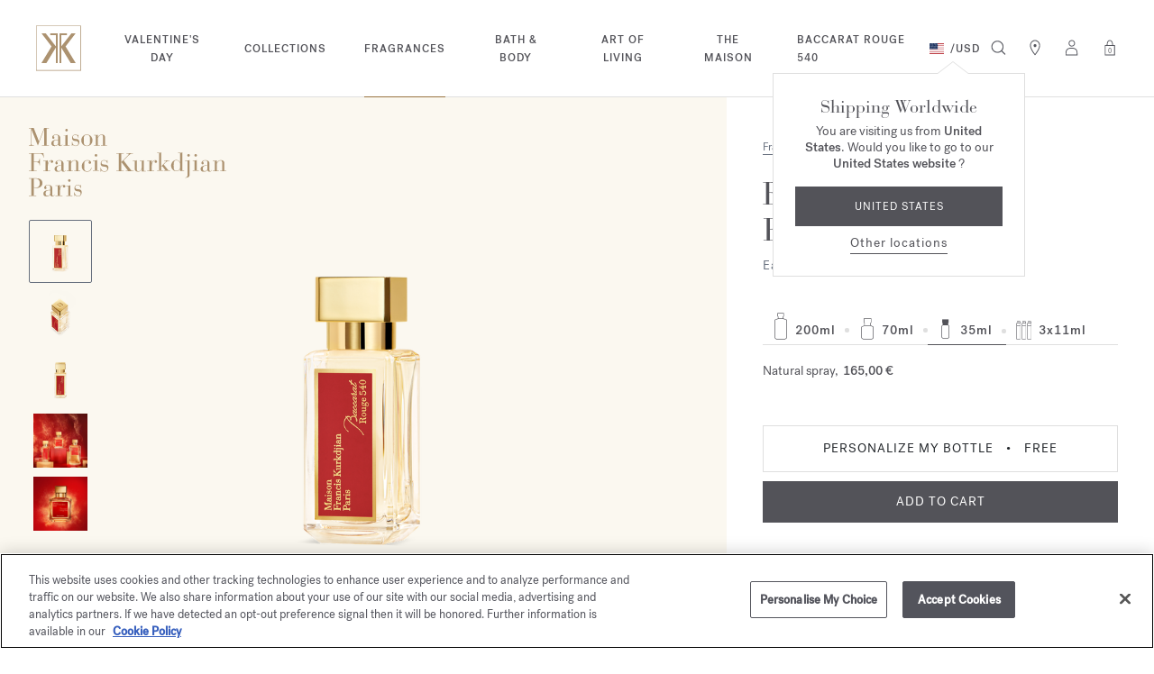

--- FILE ---
content_type: text/html;charset=UTF-8
request_url: https://www.franciskurkdjian.com/int-en/p/baccarat-rouge-540-eau-de-parfum-RA12238.html
body_size: 56578
content:






























<!DOCTYPE html>
<html lang="en">
<head>
<!-- Include OneTrust script -->







    <script>
window.dataLayer = window.dataLayer || [];
</script>

<script> var head = document.getElementsByTagName('head')[0]; var script1 = document.createElement('script'); script1.src = 'https://cdn.cookielaw.org/scripttemplates/otSDKStub.js'; script1.type = 'text/javascript'; script1.charset = 'UTF-8'; script1.setAttribute('data-domain-script', '71c6d4c5-c1a4-4463-8f97-7935802128ac');head.appendChild(script1) </script>

<meta charset="UTF-8"/>

<meta http-equiv="x-ua-compatible" content="ie=edge"/>


<meta name="viewport" content="width=device-width, initial-scale=1, maximum-scale=4"/>



    <title>Baccarat Rouge 540 ⋅ Eau de parfum ⋅ 35ml ⋅ Maison Francis Kurkdjian</title>


<meta name="description" content="Baccarat Rouge 540 eau de parfum is born from the encounter between Maison Francis Kurkdjian and Baccarat."/>
<meta name="keywords" content="Maison Francis Kurkdjian"/>


<meta property="og:title" content="Baccarat Rouge 540 ⋅ Eau de parfum ⋅ 35ml ⋅ Maison Francis Kurkdjian"/>
<meta property="og:image" content="https://www.franciskurkdjian.com/dw/image/v2/BJSB_PRD/on/demandware.static/-/Sites-mfk-master-catalog/default/dw34a75674/BaccaratRouge540/EDP/ABTEST/3700559608654_BR540_eau-de-parfum_35ml_2000x2000_1.png?sw=640&amp;sh=640&amp;strip=false" />


    <meta property="og:url" content="https://www.franciskurkdjian.com/int-en/p/baccarat-rouge-540-eau-de-parfum-RA12238.html" />

<meta property="og:description" content="Baccarat Rouge 540 eau de parfum is born from the encounter between Maison Francis Kurkdjian and Baccarat."/>



    
        <meta property="og:type" content="website">
    

    
        <meta property="og:site_name" content="Maison Francis Kurkdjian">
    


<link rel="icon" type="image/x-icon" href="/on/demandware.static/Sites-MFK_XBORDER-Site/-/default/dwf818175b/images/favicon.ico" />

<link rel="preload" href="/on/demandware.static/Sites-MFK_XBORDER-Site/-/en/v1769403681316/fontsicons/fonts/fonts.css" as="style">
<link rel="stylesheet" href="/on/demandware.static/Sites-MFK_XBORDER-Site/-/en/v1769403681316/fontsicons/fonts/fonts.css" media="print" onload="this.media='all'">
<link rel="stylesheet" href="/on/demandware.static/Sites-MFK_XBORDER-Site/-/en/v1769403681316/css/global.css" />





    
    



    <link rel="stylesheet" href="/on/demandware.static/Sites-MFK_XBORDER-Site/-/en/v1769403681316/css/product/productDetails.css"  />

    <link rel="stylesheet" href="/on/demandware.static/Sites-MFK_XBORDER-Site/-/en/v1769403681316/css/product/engraving.css"  />

    <link rel="stylesheet" href="/on/demandware.static/Sites-MFK_XBORDER-Site/-/en/v1769403681316/css/experience/components/commerceAssets/visualContent.css"  />



    <meta name="google-site-verification" content="sBh7Eh1Y8Dw36-A2jUdHyro2N_Ag3B45w6txlkk0fsA" />









    <link rel="alternate" hreflang="en-fr" href="https://www.franciskurkdjian.com/eu-en/p/baccarat-rouge-540-eau-de-parfum-RA12238.html" />

    <link rel="alternate" hreflang="it-cz" href="https://www.franciskurkdjian.com/eu-it/p/baccarat-rouge-540-eau-de-parfum-RA12238.html" />

    <link rel="alternate" hreflang="es-ee" href="https://www.franciskurkdjian.com/eu-es/p/baccarat-rouge-540-eau-de-parfum-RA12238.html" />

    <link rel="alternate" hreflang="en-cz" href="https://www.franciskurkdjian.com/eu-en/p/baccarat-rouge-540-eau-de-parfum-RA12238.html" />

    <link rel="alternate" hreflang="fr-lv" href="https://www.franciskurkdjian.com/eu-fr/p/baccarat-rouge-540-eau-de-parfum-RA12238.html" />

    <link rel="alternate" hreflang="it-cy" href="https://www.franciskurkdjian.com/eu-it/p/baccarat-rouge-540-eau-de-parfum-RA12238.html" />

    <link rel="alternate" hreflang="de-be" href="https://www.franciskurkdjian.com/eu-de/p/baccarat-rouge-540-eau-de-parfum-RA12238.html" />

    <link rel="alternate" hreflang="de-bg" href="https://www.franciskurkdjian.com/eu-de/p/baccarat-rouge-540-eau-de-parfum-RA12238.html" />

    <link rel="alternate" hreflang="en-de" href="https://www.franciskurkdjian.com/eu-en/p/baccarat-rouge-540-eau-de-parfum-RA12238.html" />

    <link rel="alternate" hreflang="es-mt" href="https://www.franciskurkdjian.com/eu-es/p/baccarat-rouge-540-eau-de-parfum-RA12238.html" />

    <link rel="alternate" hreflang="fr-mc" href="https://www.franciskurkdjian.com/eu-fr/p/baccarat-rouge-540-eau-de-parfum-RA12238.html" />

    <link rel="alternate" hreflang="it-dk" href="https://www.franciskurkdjian.com/eu-it/p/baccarat-rouge-540-eau-de-parfum-RA12238.html" />

    <link rel="alternate" hreflang="it-lt" href="https://www.franciskurkdjian.com/eu-it/p/baccarat-rouge-540-eau-de-parfum-RA12238.html" />

    <link rel="alternate" hreflang="de-se" href="https://www.franciskurkdjian.com/eu-de/p/baccarat-rouge-540-eau-de-parfum-RA12238.html" />

    <link rel="alternate" hreflang="fr-ee" href="https://www.franciskurkdjian.com/eu-fr/p/baccarat-rouge-540-eau-de-parfum-RA12238.html" />

    <link rel="alternate" hreflang="de-si" href="https://www.franciskurkdjian.com/eu-de/p/baccarat-rouge-540-eau-de-parfum-RA12238.html" />

    <link rel="alternate" hreflang="it-de" href="https://www.franciskurkdjian.com/eu-it/p/baccarat-rouge-540-eau-de-parfum-RA12238.html" />

    <link rel="alternate" hreflang="de-sk" href="https://www.franciskurkdjian.com/eu-de/p/baccarat-rouge-540-eau-de-parfum-RA12238.html" />

    <link rel="alternate" hreflang="de-sm" href="https://www.franciskurkdjian.com/eu-de/p/baccarat-rouge-540-eau-de-parfum-RA12238.html" />

    <link rel="alternate" hreflang="en-cy" href="https://www.franciskurkdjian.com/eu-en/p/baccarat-rouge-540-eau-de-parfum-RA12238.html" />

    <link rel="alternate" hreflang="fr-mt" href="https://www.franciskurkdjian.com/eu-fr/p/baccarat-rouge-540-eau-de-parfum-RA12238.html" />

    <link rel="alternate" hreflang="es-mc" href="https://www.franciskurkdjian.com/eu-es/p/baccarat-rouge-540-eau-de-parfum-RA12238.html" />

    <link rel="alternate" hreflang="it-mc" href="https://www.franciskurkdjian.com/eu-it/p/baccarat-rouge-540-eau-de-parfum-RA12238.html" />

    <link rel="alternate" hreflang="es-nl" href="https://www.franciskurkdjian.com/eu-es/p/baccarat-rouge-540-eau-de-parfum-RA12238.html" />

    <link rel="alternate" hreflang="en-ee" href="https://www.franciskurkdjian.com/eu-en/p/baccarat-rouge-540-eau-de-parfum-RA12238.html" />

    <link rel="alternate" hreflang="fr-cz" href="https://www.franciskurkdjian.com/eu-fr/p/baccarat-rouge-540-eau-de-parfum-RA12238.html" />

    <link rel="alternate" hreflang="it-lu" href="https://www.franciskurkdjian.com/eu-it/p/baccarat-rouge-540-eau-de-parfum-RA12238.html" />

    <link rel="alternate" hreflang="fr-cy" href="https://www.franciskurkdjian.com/eu-fr/p/baccarat-rouge-540-eau-de-parfum-RA12238.html" />

    <link rel="alternate" hreflang="it-lv" href="https://www.franciskurkdjian.com/eu-it/p/baccarat-rouge-540-eau-de-parfum-RA12238.html" />

    <link rel="alternate" hreflang="en-lv" href="https://www.franciskurkdjian.com/eu-en/p/baccarat-rouge-540-eau-de-parfum-RA12238.html" />

    <link rel="alternate" hreflang="it-mt" href="https://www.franciskurkdjian.com/eu-it/p/baccarat-rouge-540-eau-de-parfum-RA12238.html" />

    <link rel="alternate" hreflang="en-lu" href="https://www.franciskurkdjian.com/eu-en/p/baccarat-rouge-540-eau-de-parfum-RA12238.html" />

    <link rel="alternate" hreflang="en-lt" href="https://www.franciskurkdjian.com/eu-en/p/baccarat-rouge-540-eau-de-parfum-RA12238.html" />

    <link rel="alternate" hreflang="en-dk" href="https://www.franciskurkdjian.com/eu-en/p/baccarat-rouge-540-eau-de-parfum-RA12238.html" />

    <link rel="alternate" hreflang="fr-de" href="https://www.franciskurkdjian.com/eu-fr/p/baccarat-rouge-540-eau-de-parfum-RA12238.html" />

    <link rel="alternate" hreflang="de-cy" href="https://www.franciskurkdjian.com/eu-de/p/baccarat-rouge-540-eau-de-parfum-RA12238.html" />

    <link rel="alternate" hreflang="es-es" href="https://www.franciskurkdjian.com/eu-es/p/baccarat-rouge-540-eau-de-parfum-RA12238.html" />

    <link rel="alternate" hreflang="de-cz" href="https://www.franciskurkdjian.com/eu-de/p/baccarat-rouge-540-eau-de-parfum-RA12238.html" />

    <link rel="alternate" hreflang="it-ee" href="https://www.franciskurkdjian.com/eu-it/p/baccarat-rouge-540-eau-de-parfum-RA12238.html" />

    <link rel="alternate" hreflang="en-mc" href="https://www.franciskurkdjian.com/eu-en/p/baccarat-rouge-540-eau-de-parfum-RA12238.html" />

    <link rel="alternate" hreflang="fr-lu" href="https://www.franciskurkdjian.com/eu-fr/p/baccarat-rouge-540-eau-de-parfum-RA12238.html" />

    <link rel="alternate" hreflang="fr-lt" href="https://www.franciskurkdjian.com/eu-fr/p/baccarat-rouge-540-eau-de-parfum-RA12238.html" />

    <link rel="alternate" hreflang="fr-dk" href="https://www.franciskurkdjian.com/eu-fr/p/baccarat-rouge-540-eau-de-parfum-RA12238.html" />

    <link rel="alternate" hreflang="de-hr" href="https://www.franciskurkdjian.com/eu-de/p/baccarat-rouge-540-eau-de-parfum-RA12238.html" />

    <link rel="alternate" hreflang="fr-se" href="https://www.franciskurkdjian.com/eu-fr/p/baccarat-rouge-540-eau-de-parfum-RA12238.html" />

    <link rel="alternate" hreflang="it-es" href="https://www.franciskurkdjian.com/eu-it/p/baccarat-rouge-540-eau-de-parfum-RA12238.html" />

    <link rel="alternate" hreflang="en-bg" href="https://www.franciskurkdjian.com/eu-en/p/baccarat-rouge-540-eau-de-parfum-RA12238.html" />

    <link rel="alternate" hreflang="fr-sk" href="https://www.franciskurkdjian.com/eu-fr/p/baccarat-rouge-540-eau-de-parfum-RA12238.html" />

    <link rel="alternate" hreflang="en-be" href="https://www.franciskurkdjian.com/eu-en/p/baccarat-rouge-540-eau-de-parfum-RA12238.html" />

    <link rel="alternate" hreflang="fr-si" href="https://www.franciskurkdjian.com/eu-fr/p/baccarat-rouge-540-eau-de-parfum-RA12238.html" />

    <link rel="alternate" hreflang="de-hu" href="https://www.franciskurkdjian.com/eu-de/p/baccarat-rouge-540-eau-de-parfum-RA12238.html" />

    <link rel="alternate" hreflang="fr-sm" href="https://www.franciskurkdjian.com/eu-fr/p/baccarat-rouge-540-eau-de-parfum-RA12238.html" />

    <link rel="alternate" hreflang="es-se" href="https://www.franciskurkdjian.com/eu-es/p/baccarat-rouge-540-eau-de-parfum-RA12238.html" />

    <link rel="alternate" hreflang="en-it" href="https://www.franciskurkdjian.com/eu-en/p/baccarat-rouge-540-eau-de-parfum-RA12238.html" />

    <link rel="alternate" hreflang="es-sk" href="https://www.franciskurkdjian.com/eu-es/p/baccarat-rouge-540-eau-de-parfum-RA12238.html" />

    <link rel="alternate" hreflang="it-nl" href="https://www.franciskurkdjian.com/eu-it/p/baccarat-rouge-540-eau-de-parfum-RA12238.html" />

    <link rel="alternate" hreflang="es-sm" href="https://www.franciskurkdjian.com/eu-es/p/baccarat-rouge-540-eau-de-parfum-RA12238.html" />

    <link rel="alternate" hreflang="de-ie" href="https://www.franciskurkdjian.com/eu-de/p/baccarat-rouge-540-eau-de-parfum-RA12238.html" />

    <link rel="alternate" hreflang="en-at" href="https://www.franciskurkdjian.com/eu-en/p/baccarat-rouge-540-eau-de-parfum-RA12238.html" />

    <link rel="alternate" hreflang="es-si" href="https://www.franciskurkdjian.com/eu-es/p/baccarat-rouge-540-eau-de-parfum-RA12238.html" />

    <link rel="alternate" hreflang="es-de" href="https://www.franciskurkdjian.com/eu-es/p/baccarat-rouge-540-eau-de-parfum-RA12238.html" />

    <link rel="alternate" hreflang="en-sk" href="https://www.franciskurkdjian.com/eu-en/p/baccarat-rouge-540-eau-de-parfum-RA12238.html" />

    <link rel="alternate" hreflang="fr-it" href="https://www.franciskurkdjian.com/eu-fr/p/baccarat-rouge-540-eau-de-parfum-RA12238.html" />

    <link rel="alternate" hreflang="de-ad" href="https://www.franciskurkdjian.com/eu-de/p/baccarat-rouge-540-eau-de-parfum-RA12238.html" />

    <link rel="alternate" hreflang="es-lu" href="https://www.franciskurkdjian.com/eu-es/p/baccarat-rouge-540-eau-de-parfum-RA12238.html" />

    <link rel="alternate" hreflang="es-lt" href="https://www.franciskurkdjian.com/eu-es/p/baccarat-rouge-540-eau-de-parfum-RA12238.html" />

    <link rel="alternate" hreflang="fr-at" href="https://www.franciskurkdjian.com/eu-fr/p/baccarat-rouge-540-eau-de-parfum-RA12238.html" />

    <link rel="alternate" hreflang="es-lv" href="https://www.franciskurkdjian.com/eu-es/p/baccarat-rouge-540-eau-de-parfum-RA12238.html" />

    <link rel="alternate" hreflang="de-it" href="https://www.franciskurkdjian.com/eu-de/p/baccarat-rouge-540-eau-de-parfum-RA12238.html" />

    <link rel="alternate" hreflang="it-fr" href="https://www.franciskurkdjian.com/eu-it/p/baccarat-rouge-540-eau-de-parfum-RA12238.html" />

    <link rel="alternate" hreflang="es-dk" href="https://www.franciskurkdjian.com/eu-es/p/baccarat-rouge-540-eau-de-parfum-RA12238.html" />

    <link rel="alternate" hreflang="de-at" href="https://www.franciskurkdjian.com/eu-de/p/baccarat-rouge-540-eau-de-parfum-RA12238.html" />

    <link rel="alternate" hreflang="en-se" href="https://www.franciskurkdjian.com/eu-en/p/baccarat-rouge-540-eau-de-parfum-RA12238.html" />

    <link rel="alternate" hreflang="fr-bg" href="https://www.franciskurkdjian.com/eu-fr/p/baccarat-rouge-540-eau-de-parfum-RA12238.html" />

    <link rel="alternate" hreflang="fr-be" href="https://www.franciskurkdjian.com/eu-fr/p/baccarat-rouge-540-eau-de-parfum-RA12238.html" />

    <link rel="alternate" hreflang="en-si" href="https://www.franciskurkdjian.com/eu-en/p/baccarat-rouge-540-eau-de-parfum-RA12238.html" />

    <link rel="alternate" hreflang="es-cz" href="https://www.franciskurkdjian.com/eu-es/p/baccarat-rouge-540-eau-de-parfum-RA12238.html" />

    <link rel="alternate" hreflang="es-cy" href="https://www.franciskurkdjian.com/eu-es/p/baccarat-rouge-540-eau-de-parfum-RA12238.html" />

    <link rel="alternate" hreflang="fr-hu" href="https://www.franciskurkdjian.com/eu-fr/p/baccarat-rouge-540-eau-de-parfum-RA12238.html" />

    <link rel="alternate" hreflang="es-ad" href="https://www.franciskurkdjian.com/eu-es/p/baccarat-rouge-540-eau-de-parfum-RA12238.html" />

    <link rel="alternate" hreflang="fr-hr" href="https://www.franciskurkdjian.com/eu-fr/p/baccarat-rouge-540-eau-de-parfum-RA12238.html" />

    <link rel="alternate" hreflang="es-ie" href="https://www.franciskurkdjian.com/eu-es/p/baccarat-rouge-540-eau-de-parfum-RA12238.html" />

    <link rel="alternate" hreflang="en-pl" href="https://www.franciskurkdjian.com/eu-en/p/baccarat-rouge-540-eau-de-parfum-RA12238.html" />

    <link rel="alternate" hreflang="es-it" href="https://www.franciskurkdjian.com/eu-es/p/baccarat-rouge-540-eau-de-parfum-RA12238.html" />

    <link rel="alternate" hreflang="de-fr" href="https://www.franciskurkdjian.com/eu-de/p/baccarat-rouge-540-eau-de-parfum-RA12238.html" />

    <link rel="alternate" hreflang="it-gr" href="https://www.franciskurkdjian.com/eu-it/p/baccarat-rouge-540-eau-de-parfum-RA12238.html" />

    <link rel="alternate" hreflang="en-pt" href="https://www.franciskurkdjian.com/eu-en/p/baccarat-rouge-540-eau-de-parfum-RA12238.html" />

    <link rel="alternate" hreflang="fr-ie" href="https://www.franciskurkdjian.com/eu-fr/p/baccarat-rouge-540-eau-de-parfum-RA12238.html" />

    <link rel="alternate" hreflang="es-hu" href="https://www.franciskurkdjian.com/eu-es/p/baccarat-rouge-540-eau-de-parfum-RA12238.html" />

    <link rel="alternate" hreflang="it-pt" href="https://www.franciskurkdjian.com/eu-it/p/baccarat-rouge-540-eau-de-parfum-RA12238.html" />

    <link rel="alternate" hreflang="en-gr" href="https://www.franciskurkdjian.com/eu-en/p/baccarat-rouge-540-eau-de-parfum-RA12238.html" />

    <link rel="alternate" hreflang="fr-ad" href="https://www.franciskurkdjian.com/eu-fr/p/baccarat-rouge-540-eau-de-parfum-RA12238.html" />

    <link rel="alternate" hreflang="it-pl" href="https://www.franciskurkdjian.com/eu-it/p/baccarat-rouge-540-eau-de-parfum-RA12238.html" />

    <link rel="alternate" hreflang="fr-gr" href="https://www.franciskurkdjian.com/eu-fr/p/baccarat-rouge-540-eau-de-parfum-RA12238.html" />

    <link rel="alternate" hreflang="es-be" href="https://www.franciskurkdjian.com/eu-es/p/baccarat-rouge-540-eau-de-parfum-RA12238.html" />

    <link rel="alternate" hreflang="en-ie" href="https://www.franciskurkdjian.com/eu-en/p/baccarat-rouge-540-eau-de-parfum-RA12238.html" />

    <link rel="alternate" hreflang="it-hu" href="https://www.franciskurkdjian.com/eu-it/p/baccarat-rouge-540-eau-de-parfum-RA12238.html" />

    <link rel="alternate" hreflang="es-bg" href="https://www.franciskurkdjian.com/eu-es/p/baccarat-rouge-540-eau-de-parfum-RA12238.html" />

    <link rel="alternate" hreflang="de-gr" href="https://www.franciskurkdjian.com/eu-de/p/baccarat-rouge-540-eau-de-parfum-RA12238.html" />

    <link rel="alternate" hreflang="en-ad" href="https://www.franciskurkdjian.com/eu-en/p/baccarat-rouge-540-eau-de-parfum-RA12238.html" />

    <link rel="alternate" hreflang="it-hr" href="https://www.franciskurkdjian.com/eu-it/p/baccarat-rouge-540-eau-de-parfum-RA12238.html" />

    <link rel="alternate" hreflang="en-hr" href="https://www.franciskurkdjian.com/eu-en/p/baccarat-rouge-540-eau-de-parfum-RA12238.html" />

    <link rel="alternate" hreflang="fr-pl" href="https://www.franciskurkdjian.com/eu-fr/p/baccarat-rouge-540-eau-de-parfum-RA12238.html" />

    <link rel="alternate" hreflang="es-at" href="https://www.franciskurkdjian.com/eu-es/p/baccarat-rouge-540-eau-de-parfum-RA12238.html" />

    <link rel="alternate" hreflang="it-ad" href="https://www.franciskurkdjian.com/eu-it/p/baccarat-rouge-540-eau-de-parfum-RA12238.html" />

    <link rel="alternate" hreflang="en-hu" href="https://www.franciskurkdjian.com/eu-en/p/baccarat-rouge-540-eau-de-parfum-RA12238.html" />

    <link rel="alternate" hreflang="fr-pt" href="https://www.franciskurkdjian.com/eu-fr/p/baccarat-rouge-540-eau-de-parfum-RA12238.html" />

    <link rel="alternate" hreflang="de-pl" href="https://www.franciskurkdjian.com/eu-de/p/baccarat-rouge-540-eau-de-parfum-RA12238.html" />

    <link rel="alternate" hreflang="it-ie" href="https://www.franciskurkdjian.com/eu-it/p/baccarat-rouge-540-eau-de-parfum-RA12238.html" />

    <link rel="alternate" hreflang="fr-fr" href="https://www.franciskurkdjian.com/eu-fr/p/baccarat-rouge-540-eau-de-parfum-RA12238.html" />

    <link rel="alternate" hreflang="de-de" href="https://www.franciskurkdjian.com/eu-de/p/baccarat-rouge-540-eau-de-parfum-RA12238.html" />

    <link rel="alternate" hreflang="en-nl" href="https://www.franciskurkdjian.com/eu-en/p/baccarat-rouge-540-eau-de-parfum-RA12238.html" />

    <link rel="alternate" hreflang="it-at" href="https://www.franciskurkdjian.com/eu-it/p/baccarat-rouge-540-eau-de-parfum-RA12238.html" />

    <link rel="alternate" hreflang="de-lt" href="https://www.franciskurkdjian.com/eu-de/p/baccarat-rouge-540-eau-de-parfum-RA12238.html" />

    <link rel="alternate" hreflang="de-dk" href="https://www.franciskurkdjian.com/eu-de/p/baccarat-rouge-540-eau-de-parfum-RA12238.html" />

    <link rel="alternate" hreflang="de-lv" href="https://www.franciskurkdjian.com/eu-de/p/baccarat-rouge-540-eau-de-parfum-RA12238.html" />

    <link rel="alternate" hreflang="es-gr" href="https://www.franciskurkdjian.com/eu-es/p/baccarat-rouge-540-eau-de-parfum-RA12238.html" />

    <link rel="alternate" hreflang="de-lu" href="https://www.franciskurkdjian.com/eu-de/p/baccarat-rouge-540-eau-de-parfum-RA12238.html" />

    <link rel="alternate" hreflang="it-it" href="https://www.franciskurkdjian.com/eu-it/p/baccarat-rouge-540-eau-de-parfum-RA12238.html" />

    <link rel="alternate" hreflang="it-bg" href="https://www.franciskurkdjian.com/eu-it/p/baccarat-rouge-540-eau-de-parfum-RA12238.html" />

    <link rel="alternate" hreflang="en-mt" href="https://www.franciskurkdjian.com/eu-en/p/baccarat-rouge-540-eau-de-parfum-RA12238.html" />

    <link rel="alternate" hreflang="en-es" href="https://www.franciskurkdjian.com/eu-en/p/baccarat-rouge-540-eau-de-parfum-RA12238.html" />

    <link rel="alternate" hreflang="it-be" href="https://www.franciskurkdjian.com/eu-it/p/baccarat-rouge-540-eau-de-parfum-RA12238.html" />

    <link rel="alternate" hreflang="es-fr" href="https://www.franciskurkdjian.com/eu-es/p/baccarat-rouge-540-eau-de-parfum-RA12238.html" />

    <link rel="alternate" hreflang="de-mc" href="https://www.franciskurkdjian.com/eu-de/p/baccarat-rouge-540-eau-de-parfum-RA12238.html" />

    <link rel="alternate" hreflang="de-ee" href="https://www.franciskurkdjian.com/eu-de/p/baccarat-rouge-540-eau-de-parfum-RA12238.html" />

    <link rel="alternate" hreflang="it-sk" href="https://www.franciskurkdjian.com/eu-it/p/baccarat-rouge-540-eau-de-parfum-RA12238.html" />

    <link rel="alternate" hreflang="it-si" href="https://www.franciskurkdjian.com/eu-it/p/baccarat-rouge-540-eau-de-parfum-RA12238.html" />

    <link rel="alternate" hreflang="es-pl" href="https://www.franciskurkdjian.com/eu-es/p/baccarat-rouge-540-eau-de-parfum-RA12238.html" />

    <link rel="alternate" hreflang="fr-es" href="https://www.franciskurkdjian.com/eu-fr/p/baccarat-rouge-540-eau-de-parfum-RA12238.html" />

    <link rel="alternate" hreflang="it-se" href="https://www.franciskurkdjian.com/eu-it/p/baccarat-rouge-540-eau-de-parfum-RA12238.html" />

    <link rel="alternate" hreflang="de-mt" href="https://www.franciskurkdjian.com/eu-de/p/baccarat-rouge-540-eau-de-parfum-RA12238.html" />

    <link rel="alternate" hreflang="es-hr" href="https://www.franciskurkdjian.com/eu-es/p/baccarat-rouge-540-eau-de-parfum-RA12238.html" />

    <link rel="alternate" hreflang="es-pt" href="https://www.franciskurkdjian.com/eu-es/p/baccarat-rouge-540-eau-de-parfum-RA12238.html" />

    <link rel="alternate" hreflang="de-es" href="https://www.franciskurkdjian.com/eu-de/p/baccarat-rouge-540-eau-de-parfum-RA12238.html" />

    <link rel="alternate" hreflang="fr-nl" href="https://www.franciskurkdjian.com/eu-fr/p/baccarat-rouge-540-eau-de-parfum-RA12238.html" />

    <link rel="alternate" hreflang="de-nl" href="https://www.franciskurkdjian.com/eu-de/p/baccarat-rouge-540-eau-de-parfum-RA12238.html" />

    <link rel="alternate" hreflang="it-sm" href="https://www.franciskurkdjian.com/eu-it/p/baccarat-rouge-540-eau-de-parfum-RA12238.html" />

    <link rel="alternate" hreflang="x-default" href="https://www.franciskurkdjian.com/int-en/p/baccarat-rouge-540-eau-de-parfum-RA12238.html" />

    <link rel="alternate" hreflang="en-gb" href="https://www.franciskurkdjian.com/uk-en/p/baccarat-rouge-540-eau-de-parfum-RA12238.html" />

    <link rel="alternate" hreflang="en-us" href="https://www.franciskurkdjian.com/us-en/p/baccarat-rouge-540-eau-de-parfum-RA12238.html" />

    <link rel="alternate" hreflang="en" href="https://www.franciskurkdjian.com/int-en/p/baccarat-rouge-540-eau-de-parfum-RA12238.html" />

    <link rel="alternate" hreflang="fr" href="https://www.franciskurkdjian.com/int-fr/p/baccarat-rouge-540-eau-de-parfum-RA12238.html" />

    <link rel="alternate" hreflang="es" href="https://www.franciskurkdjian.com/int-es/p/baccarat-rouge-540-eau-de-parfum-RA12238.html" />




    <link rel="canonical" href="https://www.franciskurkdjian.com/int-en/p/baccarat-rouge-540-eau-de-parfum-RA12238.html"/>



    <script type="application/ld+json">
        {"@context":"https://schema.org/","@type":"Product","name":"Baccarat Rouge 540 Eau de parfum 35ml","description":"Baccarat Rouge 540 is born from the encounter between Maison Francis Kurkdjian and Baccarat, whose 250th anniversary was celebrated with this eau de parfum that evokes the transparency and density of crystal. Francis Kurkdjian wanted to convey the poetic alchemy of crystal-making in this woody ambery floral fragrance, by imagining a unique creation based on 3 auras.\r\n\r\nIn the top notes, the breezy facets of jasmine flowers and the radiance of saffron evoke the aura of air. They are highlighted by an accord evoking ambergris and dry woody tones, embodying the mineral aura. Lastly, the aura of fire is suggested by the addictive sensuality of ethyl maltol, a note with gourmand facets. Luminous and refined, Baccarat Rouge 540 eau de parfum caresses the skin with an enveloping woody, ambery, floral whisper. An inimitable graphic and extremely condensed olfactory signature, with a long-lasting sillage.\r\n\r\nTo indulge in a moment of well-being and prolong the sillage of your fragrance, complete your perfume ritual with additional Baccarat Rouge 540 scented gestures: hand and body cleansing gel, body oil, hair mist and solid soap.","manufacturer":{"@type":"organization","name":"Maison Francis Kurkdjian"},"countryOfOrigin":{"@type":"country","name":"France"},"countryOfLastProcessing":"France","countryOfAssembly":"France","sku":"RA12238","variesBy":["https://schema.org/size"],"category":"Fragrances","hasMerchantReturnPolicy":{"@type":"merchantReturnPolicy","inStoreReturnOffered":false,"name":"Merchant Return Policy","description":"You have 14 calendar days from the date of delivery to exercise your right of withdrawal and request a refund for the product(s) ordered that were not satisfactory for you.\r\nAny product that is opened, damaged, used, bears marks, has been modified or is not returned in its original packaging is not subject to the right of withdrawal.\r\nPlease note that personalized products can not be exchanged or refunded.","merchantReturnDays":14,"returnPolicyCategory":"MerchantReturnFiniteReturnWindow","returnMethod":"https://schema.org/ReturnByMail","returnFees":"https://schema.org/FreeReturn","applicableCountry":[{"@type":"Country","name":"FR"}]},"gtin13":"3700559608654","size":"35ml","hasVariant":["https://www.franciskurkdjian.com/int-en/p/baccarat-rouge-540-eau-de-parfum-RA12232.html","https://www.franciskurkdjian.com/int-en/p/baccarat-rouge-540-eau-de-parfum-RA12238.html","https://www.franciskurkdjian.com/int-en/p/baccarat-rouge-540-eau-de-parfum-RA12231.html","https://www.franciskurkdjian.com/int-en/p/baccarat-rouge-540-eau-de-parfum---refills-RA12235.html"],"brand":{"@type":"Brand","name":"Maison Francis Kurkdjian","description":"Maison Francis Kurkdjian was born in 2009 from the encounter between Francis Kurkdjian, a renowned perfumer with scores of successful creations to his name, and Marc Chaya, Co-founder and President of the fragrance house.\r\nTogether, they fulfilled their desire for a sensual, generous and multi-facetted landscape of olfactory free expression, creating a new emblem of French know-how and lifestyle.","logo":"https://www.franciskurkdjian.com/on/demandware.static/Sites-MFK_XBORDER-Site/-/default/dw01381dd9/images/logo_back-to-top.png"},"image":[{"@type":"ImageObject","url":"https://www.franciskurkdjian.com/dw/image/v2/BJSB_PRD/on/demandware.static/-/Sites-mfk-master-catalog/default/dw34a75674/BaccaratRouge540/EDP/ABTEST/3700559608654_BR540_eau-de-parfum_35ml_2000x2000_1.png?sw=640&sh=640&strip=false","thumbnail":"https://www.franciskurkdjian.com/dw/image/v2/BJSB_PRD/on/demandware.static/-/Sites-mfk-master-catalog/default/dw34a75674/BaccaratRouge540/EDP/ABTEST/3700559608654_BR540_eau-de-parfum_35ml_2000x2000_1.png?sw=100&sh=100&strip=false"},{"@type":"ImageObject","url":"https://www.franciskurkdjian.com/dw/image/v2/BJSB_PRD/on/demandware.static/-/Sites-mfk-master-catalog/default/dw2bf55dfa/BaccaratRouge540/EDP/ABTEST/3700559608654_BR540_eau-de-parfum_35ml_2000x2000_2.png?sw=640&sh=640&strip=false","thumbnail":"https://www.franciskurkdjian.com/dw/image/v2/BJSB_PRD/on/demandware.static/-/Sites-mfk-master-catalog/default/dw2bf55dfa/BaccaratRouge540/EDP/ABTEST/3700559608654_BR540_eau-de-parfum_35ml_2000x2000_2.png?sw=100&sh=100&strip=false"},{"@type":"ImageObject","url":"https://www.franciskurkdjian.com/dw/image/v2/BJSB_PRD/on/demandware.static/-/Sites-mfk-master-catalog/default/dw65ed1bab/BaccaratRouge540/EDP/ABTEST/3700559608654_BR540_eau-de-parfum_35ml_2000x2000_3.png?sw=640&sh=640&strip=false","thumbnail":"https://www.franciskurkdjian.com/dw/image/v2/BJSB_PRD/on/demandware.static/-/Sites-mfk-master-catalog/default/dw65ed1bab/BaccaratRouge540/EDP/ABTEST/3700559608654_BR540_eau-de-parfum_35ml_2000x2000_3.png?sw=100&sh=100&strip=false"}],"offers":{"@type":"Offer","url":"https://www.franciskurkdjian.com/int-en/p/baccarat-rouge-540-eau-de-parfum-RA12238.html","itemCondition":"https://schema.org/NewCondition","availability":"https://schema.org/InStock","seller":{"@type":"Organization","name":"Maison Francis Kurkdjian"},"priceCurrency":"EUR","price":"165.00"}}
    </script>



    <script type="application/ld+json">
    {
        "@context": "https://schema.org",
        "@type": "BreadcrumbList",
        "itemListElement": [
            
                {
                    "@type": "ListItem",
                    "position": 1.0,
                    "name": "Fragrances",
                    "item": "https://www.franciskurkdjian.com/int-en/DiscoverAllFragrances.html"
                },
            
                {
                    "@type": "ListItem",
                    "position": 2.0,
                    "name": "Baccarat Rouge 540",
                    "item": "https://www.franciskurkdjian.com/int-en/p/baccarat-rouge-540-eau-de-parfum-RA12238.html"
                }
            
        ]
    }
    </script>



























    














<script>
(function(){
window.sitepreferences = {"lastVisitedProductEnable":true};
}());
</script>
<!-- Include GTM head -->


    

    <script>
        var dataLayer = dataLayer || [];
    </script>
    <script>
    window.dataLayer.push({"page":{"type":"Product page","language":"EN","currency":"EUR","environment":"production","site":"ROW","error":"","subcategory":"","category":"Fragrances"},"productPage":{"name":"Baccarat Rouge 540 Eau de parfum","olfactoryFamily":"Floral|Ambery|Woody","category":"Fragrances","subcategory":"","price":165,"dimension18":"No","dimension21":"SALE","dimension23":"Baccarat Rouge 540","variant":"35ml"},"ecommerce":{"detail":{"products":[{"id":"RA12238","name":"Baccarat Rouge 540 Eau de parfum","category":"Fragrances","brand":"MFK","price":165,"dimension6":"Fragrances","dimension7":"Eau de parfum","dimension8":"Floral|Ambery|Woody","dimension17":"In stock","dimension18":"No","dimension21":"SALE","dimension23":"Baccarat Rouge 540","dimension29":"No","variant":"35ml"}]}},"mode":"desktop","user":{"logged":"Logout","clientStatus":"Prospect client"}});
</script>

    <!-- Google Tag Manager -->
    <script>(function(w,d,s,l,i){w[l]=w[l]||[];w[l].push({'gtm.start':
    new Date().getTime(),event:'gtm.js'});var f=d.getElementsByTagName(s)[0],
    j=d.createElement(s),dl=l!='dataLayer'?'&l='+l:'';j.async=true;j.src=
    'https://www.googletagmanager.com/gtm.js?id='+i+dl;f.parentNode.insertBefore(j,f);
    })(window,document,'script','dataLayer','GTM-5P6B7MK');</script>
    <!-- End Google Tag Manager -->


<!-- Include GTM head -->
<!--[if gt IE 9]><!-->
<script>//common/scripts.isml</script>
<script defer type="text/javascript" src="/on/demandware.static/Sites-MFK_XBORDER-Site/-/en/v1769403681316/js/main.js"></script>




    
        <script defer type="text/javascript" src="/on/demandware.static/Sites-MFK_XBORDER-Site/-/en/v1769403681316/js/productDetail.js"></script>
    

    
        <script defer type="text/javascript" src="/on/demandware.static/Sites-MFK_XBORDER-Site/-/en/v1769403681316/js/engraving.js"></script>
    

    
        <script defer type="text/javascript" src="/on/demandware.static/Sites-MFK_XBORDER-Site/-/en/v1769403681316/js/freecaster.js"></script>
    

    
        <script defer type="text/javascript" src="/on/demandware.static/Sites-MFK_XBORDER-Site/-/en/v1769403681316/js/preOpenMiniCart.js"></script>
    

    
        <script defer type="text/javascript" src="/on/demandware.static/Sites-MFK_XBORDER-Site/-/en/v1769403681316/js/dataLayer.js"></script>
    




<!--<![endif]-->
<!-- ABTASTY Script Insert -->




    <script type="text/javascript" src="https://try.abtasty.com/ccc1f2059a7465d76a98aa279cbc277f.js"></script>

<script type="text/javascript">//<!--
/* <![CDATA[ (head-active_data.js) */
var dw = (window.dw || {});
dw.ac = {
    _analytics: null,
    _events: [],
    _category: "",
    _searchData: "",
    _anact: "",
    _anact_nohit_tag: "",
    _analytics_enabled: "true",
    _timeZone: "Europe/Paris",
    _capture: function(configs) {
        if (Object.prototype.toString.call(configs) === "[object Array]") {
            configs.forEach(captureObject);
            return;
        }
        dw.ac._events.push(configs);
    },
	capture: function() { 
		dw.ac._capture(arguments);
		// send to CQ as well:
		if (window.CQuotient) {
			window.CQuotient.trackEventsFromAC(arguments);
		}
	},
    EV_PRD_SEARCHHIT: "searchhit",
    EV_PRD_DETAIL: "detail",
    EV_PRD_RECOMMENDATION: "recommendation",
    EV_PRD_SETPRODUCT: "setproduct",
    applyContext: function(context) {
        if (typeof context === "object" && context.hasOwnProperty("category")) {
        	dw.ac._category = context.category;
        }
        if (typeof context === "object" && context.hasOwnProperty("searchData")) {
        	dw.ac._searchData = context.searchData;
        }
    },
    setDWAnalytics: function(analytics) {
        dw.ac._analytics = analytics;
    },
    eventsIsEmpty: function() {
        return 0 == dw.ac._events.length;
    }
};
/* ]]> */
// -->
</script>
<script type="text/javascript">//<!--
/* <![CDATA[ (head-cquotient.js) */
var CQuotient = window.CQuotient = {};
CQuotient.clientId = 'bjsb-MFK_XBORDER';
CQuotient.realm = 'BJSB';
CQuotient.siteId = 'MFK_XBORDER';
CQuotient.instanceType = 'prd';
CQuotient.locale = 'en';
CQuotient.fbPixelId = '__UNKNOWN__';
CQuotient.activities = [];
CQuotient.cqcid='';
CQuotient.cquid='';
CQuotient.cqeid='';
CQuotient.cqlid='';
CQuotient.apiHost='api.cquotient.com';
/* Turn this on to test against Staging Einstein */
/* CQuotient.useTest= true; */
CQuotient.useTest = ('true' === 'false');
CQuotient.initFromCookies = function () {
	var ca = document.cookie.split(';');
	for(var i=0;i < ca.length;i++) {
	  var c = ca[i];
	  while (c.charAt(0)==' ') c = c.substring(1,c.length);
	  if (c.indexOf('cqcid=') == 0) {
		CQuotient.cqcid=c.substring('cqcid='.length,c.length);
	  } else if (c.indexOf('cquid=') == 0) {
		  var value = c.substring('cquid='.length,c.length);
		  if (value) {
		  	var split_value = value.split("|", 3);
		  	if (split_value.length > 0) {
			  CQuotient.cquid=split_value[0];
		  	}
		  	if (split_value.length > 1) {
			  CQuotient.cqeid=split_value[1];
		  	}
		  	if (split_value.length > 2) {
			  CQuotient.cqlid=split_value[2];
		  	}
		  }
	  }
	}
}
CQuotient.getCQCookieId = function () {
	if(window.CQuotient.cqcid == '')
		window.CQuotient.initFromCookies();
	return window.CQuotient.cqcid;
};
CQuotient.getCQUserId = function () {
	if(window.CQuotient.cquid == '')
		window.CQuotient.initFromCookies();
	return window.CQuotient.cquid;
};
CQuotient.getCQHashedEmail = function () {
	if(window.CQuotient.cqeid == '')
		window.CQuotient.initFromCookies();
	return window.CQuotient.cqeid;
};
CQuotient.getCQHashedLogin = function () {
	if(window.CQuotient.cqlid == '')
		window.CQuotient.initFromCookies();
	return window.CQuotient.cqlid;
};
CQuotient.trackEventsFromAC = function (/* Object or Array */ events) {
try {
	if (Object.prototype.toString.call(events) === "[object Array]") {
		events.forEach(_trackASingleCQEvent);
	} else {
		CQuotient._trackASingleCQEvent(events);
	}
} catch(err) {}
};
CQuotient._trackASingleCQEvent = function ( /* Object */ event) {
	if (event && event.id) {
		if (event.type === dw.ac.EV_PRD_DETAIL) {
			CQuotient.trackViewProduct( {id:'', alt_id: event.id, type: 'raw_sku'} );
		} // not handling the other dw.ac.* events currently
	}
};
CQuotient.trackViewProduct = function(/* Object */ cqParamData){
	var cq_params = {};
	cq_params.cookieId = CQuotient.getCQCookieId();
	cq_params.userId = CQuotient.getCQUserId();
	cq_params.emailId = CQuotient.getCQHashedEmail();
	cq_params.loginId = CQuotient.getCQHashedLogin();
	cq_params.product = cqParamData.product;
	cq_params.realm = cqParamData.realm;
	cq_params.siteId = cqParamData.siteId;
	cq_params.instanceType = cqParamData.instanceType;
	cq_params.locale = CQuotient.locale;
	
	if(CQuotient.sendActivity) {
		CQuotient.sendActivity(CQuotient.clientId, 'viewProduct', cq_params);
	} else {
		CQuotient.activities.push({activityType: 'viewProduct', parameters: cq_params});
	}
};
/* ]]> */
// -->
</script>

</head>
<body>
<script>
window.isGeolocationDrawerEnabled = true || false;
</script>


<!-- Include GTM body -->


    <!-- Google Tag Manager (noscript) -->
    <noscript><iframe src='https://www.googletagmanager.com/ns.html?id=GTM-5P6B7MK'
    height="0" width="0" style="display:none;visibility:hidden"></iframe></noscript>
    <!-- End Google Tag Manager (noscript) -->
    
    <div class="hidden js-gtm-updateList" data-gtm-list-name="PDP &gt; Related products &gt; Baccarat Rouge 540 - Eau de parfum"></div>

    
    <div id='gtm-data' class='hidden'

        
            
                data-product-name='Baccarat Rouge 540'
            
            
        

    ></div>


<!-- END Include GTM body -->
<!-- Include ABTasty endpoints -->

<script>
    window.getProductVariations = "https://www.franciskurkdjian.com/on/demandware.store/Sites-MFK_XBORDER-Site/en/Product-GetABTastyProductTileData"
</script>

<!-- END Include ABTasty endpoints -->
<div
data-is-header-banner-globale="true"
data-is-header-banner-enabled="false"
data-is-globale-country-banner="false"
class="page  " data-action="Product-Show" data-querystring="pid=RA12238">



<link rel="stylesheet" href="/on/demandware.static/Sites-MFK_XBORDER-Site/-/en/v1769403681316/css/styles-globale.css" />
<script type="text/javascript" id="globale-script-loader-data" src="/on/demandware.static/Sites-MFK_XBORDER-Site/-/en/v1769403681316/js/globaleScriptLoader.js">
{"action":"Globale-ScriptLoaderData","queryString":"","locale":"en","clientJsUrl":"https://web.global-e.com/merchant/clientsdk/1150","apiVersion":"2.1.4","clientJsMerchantId":1150,"clientSettings":"{\"AllowClientTracking\":{\"Value\":\"true\"},\"CDNEnabled\":{\"Value\":\"true\"},\"CheckoutContainerSuffix\":{\"Value\":\"Global-e_International_Checkout\"},\"FT_IsAnalyticsSDKEnabled\":{\"Value\":\"true\"},\"FullClientTracking\":{\"Value\":\"true\"},\"IsMonitoringMerchant\":{\"Value\":\"true\"},\"IsV2Checkout\":{\"Value\":\"true\"},\"MerchantEODApiAddCartItemOptionsToParcel\":{\"Value\":\"false\"},\"SetGEInCheckoutContainer\":{\"Value\":\"true\"},\"ShowFreeShippingBanner\":{\"Value\":\"true\"},\"TabletAsMobile\":{\"Value\":\"false\"},\"AdScaleClientSDKURL\":{\"Value\":\"https://web.global-e.com/merchant/GetAdScaleClientScript?merchantId=1150\"},\"AmazonUICulture\":{\"Value\":\"en-GB\"},\"AnalyticsSDKCDN\":{\"Value\":\"https://globale-analytics-sdk.global-e.com/PROD/bundle.js\"},\"AnalyticsUrl\":{\"Value\":\"https://services.global-e.com/\"},\"BfGoogleAdsEnabled\":{\"Value\":\"false\"},\"BfGoogleAdsLifetimeInDays\":{\"Value\":\"30\"},\"CashbackServiceDomainUrl\":{\"Value\":\"https://finance-cashback.global-e.com\"},\"CDNUrl\":{\"Value\":\"https://webservices.global-e.com/\"},\"ChargeMerchantForPrepaidRMAOfReplacement\":{\"Value\":\"false\"},\"CheckoutCDNURL\":{\"Value\":\"https://webservices.global-e.com/\"},\"EnableReplaceUnsupportedCharactersInCheckout\":{\"Value\":\"false\"},\"Environment\":{\"Value\":\"PRODUCTION\"},\"FinanceServiceBaseUrl\":{\"Value\":\"https://finance-calculations.global-e.com\"},\"FT_AnalyticsSdkEnsureClientIdSynchronized\":{\"Value\":\"true\"},\"FT_BrowsingStartCircuitBreaker\":{\"Value\":\"true\"},\"FT_BrowsingStartEventInsteadOfPageViewed\":{\"Value\":\"true\"},\"FT_IsLegacyAnalyticsSDKEnabled\":{\"Value\":\"true\"},\"FT_IsShippingCountrySwitcherPopupAnalyticsEnabled\":{\"Value\":\"false\"},\"FT_IsWelcomePopupAnalyticsEnabled\":{\"Value\":\"false\"},\"FT_PostponePageViewToPageLoadComplete\":{\"Value\":\"true\"},\"FT_UseGlobalEEngineConfig\":{\"Value\":\"true\"},\"FT_UtmRaceConditionEnabled\":{\"Value\":\"true\"},\"GTM_ID\":{\"Value\":\"GTM-PWW94X2\"},\"InternalTrackingEnabled\":{\"Value\":\"false\"},\"InvoiceEditorURL\":{\"Value\":\"documents/invoice_editor\"},\"PixelAddress\":{\"Value\":\"https://utils.global-e.com\"},\"RangeOfAdditionalPaymentFieldsToDisplayIDs\":{\"Value\":\"[1,2,3,4,5,6,7,8,9,10,11,12,13,14,15,16,17,18,19,20]\"},\"ReconciliationServiceBaseUrl\":{\"Value\":\"https://finance-reconciliation-engine.global-e.com\"},\"RefundRMAReplacementShippingTypes\":{\"Value\":\"[2,3,4]\"},\"RefundRMAReplacementStatuses\":{\"Value\":\"[9,11,12]\"},\"TrackingV2\":{\"Value\":\"true\"},\"UseShopifyCheckoutForPickUpDeliveryMethod\":{\"Value\":\"false\"},\"MerchantIdHashed\":{\"Value\":\"mZbf\"}}","clientJsDomain":"https://web.global-e.com","cookieDomain":"www.franciskurkdjian.com","globaleOperatedCountry":false,"performFrontendSiteUrlRedirect":true,"getSiteRedirectUrl":"https://www.franciskurkdjian.com/on/demandware.store/Sites-MFK_XBORDER-Site/en/Globale-GetSiteRedirectUrl","globaleConvertPriceUrl":"https://www.franciskurkdjian.com/on/demandware.store/Sites-MFK_XBORDER-Site/en/Globale-ConvertPrice","country":"US","currency":"EUR","culture":"en-GB","allowedSite":false,"languageSwitcher":{"enabled":true,"languagesConfig":{"en_AE":{"culture":"en-GB","label":"English"},"en":{"culture":"en-GB","label":"English"},"en_BA":{"culture":"en-GB","label":"English"},"en_BH":{"culture":"en-GB","label":"English"},"en_CA":{"culture":"en-GB","label":"English"},"en_FI":{"culture":"en-GB","label":"English"},"en_GB":{"culture":"en-GB","label":"English"},"en_UK":{"culture":"en-GB","label":"English"},"en_HK":{"culture":"en-GB","label":"English"},"en_IL":{"culture":"en-GB","label":"English"},"en_JP":{"culture":"en-GB","label":"English"},"en_KR":{"culture":"en-GB","label":"English"},"en_KW":{"culture":"en-GB","label":"English"},"en_MY":{"culture":"en-GB","label":"English"},"en_NO":{"culture":"en-GB","label":"English"},"en_OM":{"culture":"en-GB","label":"English"},"en_PH":{"culture":"en-GB","label":"English"},"en_RO":{"culture":"en-GB","label":"English"},"en_SA":{"culture":"en-GB","label":"English"},"en_SG":{"culture":"en-GB","label":"English"},"en_TH":{"culture":"en-GB","label":"English"},"en_TW":{"culture":"en-GB","label":"English"},"fr":{"culture":"fr","label":"French"},"fr_CH":{"culture":"fr","label":"French"},"fr_MA":{"culture":"fr","label":"French"},"es":{"culture":"es","label":"Spanish"},"es_AR":{"culture":"es","label":"Spanish"},"es_CL":{"culture":"es","label":"Spanish"},"es_CO":{"culture":"es","label":"Spanish"},"de":{"culture":"de","label":"German"},"en_AD":{"culture":"en-GB","label":"English"},"en_AT":{"culture":"en-GB","label":"English"},"en_BE":{"culture":"en-GB","label":"English"},"en_BG":{"culture":"en-GB","label":"English"},"en_CY":{"culture":"en-GB","label":"English"},"en_CZ":{"culture":"en-GB","label":"English"},"en_DE":{"culture":"en-GB","label":"English"},"en_DK":{"culture":"en-GB","label":"English"},"en_EE":{"culture":"en-GB","label":"English"},"en_ES":{"culture":"en-GB","label":"English"},"en_FR":{"culture":"en-GB","label":"English"},"en_GR":{"culture":"en-GB","label":"English"},"en_HR":{"culture":"en-GB","label":"English"},"en_HU":{"culture":"en-GB","label":"English"},"en_IE":{"culture":"en-GB","label":"English"},"en_IT":{"culture":"en-GB","label":"English"},"en_LT":{"culture":"en-GB","label":"English"},"en_LU":{"culture":"en-GB","label":"English"},"en_LV":{"culture":"en-GB","label":"English"},"en_MC":{"culture":"en-GB","label":"English"},"en_MT":{"culture":"en-GB","label":"English"},"en_NL":{"culture":"en-GB","label":"English"},"en_PL":{"culture":"en-GB","label":"English"},"en_PT":{"culture":"en-GB","label":"English"},"en_SE":{"culture":"en-GB","label":"English"},"en_SI":{"culture":"en-GB","label":"English"},"en_SK":{"culture":"en-GB","label":"English"},"en_SM":{"culture":"en-GB","label":"English"},"fr_AD":{"culture":"fr","label":"French"},"fr_AT":{"culture":"fr","label":"French"},"fr_BE":{"culture":"fr","label":"French"},"fr_BG":{"culture":"fr","label":"French"},"fr_CY":{"culture":"fr","label":"French"},"fr_CZ":{"culture":"fr","label":"French"},"fr_DE":{"culture":"fr","label":"French"},"fr_DK":{"culture":"fr","label":"French"},"fr_EE":{"culture":"fr","label":"French"},"fr_ES":{"culture":"fr","label":"French"},"fr_FR":{"culture":"fr","label":"French"},"fr_GR":{"culture":"fr","label":"French"},"fr_HR":{"culture":"fr","label":"French"},"fr_HU":{"culture":"fr","label":"French"},"fr_IE":{"culture":"fr","label":"French"},"fr_IT":{"culture":"fr","label":"French"},"fr_LT":{"culture":"fr","label":"French"},"fr_LU":{"culture":"fr","label":"French"},"fr_LV":{"culture":"fr","label":"French"},"fr_MC":{"culture":"fr","label":"French"},"fr_MT":{"culture":"fr","label":"French"},"fr_NL":{"culture":"fr","label":"French"},"fr_PL":{"culture":"fr","label":"French"},"fr_PT":{"culture":"fr","label":"French"},"fr_SE":{"culture":"fr","label":"French"},"fr_SI":{"culture":"fr","label":"French"},"fr_SK":{"culture":"fr","label":"French"},"fr_SM":{"culture":"fr","label":"French"},"es_AD":{"culture":"es","label":"Spanish"},"es_AT":{"culture":"es","label":"Spanish"},"es_BE":{"culture":"es","label":"Spanish"},"es_BG":{"culture":"es","label":"Spanish"},"es_CY":{"culture":"es","label":"Spanish"},"es_CZ":{"culture":"es","label":"Spanish"},"es_DE":{"culture":"es","label":"Spanish"},"es_DK":{"culture":"es","label":"Spanish"},"es_EE":{"culture":"es","label":"Spanish"},"es_ES":{"culture":"es","label":"Spanish"},"es_FR":{"culture":"es","label":"Spanish"},"es_GR":{"culture":"es","label":"Spanish"},"es_HR":{"culture":"es","label":"Spanish"},"es_HU":{"culture":"es","label":"Spanish"},"es_IE":{"culture":"es","label":"Spanish"},"es_IT":{"culture":"es","label":"Spanish"},"es_LT":{"culture":"es","label":"Spanish"},"es_LU":{"culture":"es","label":"Spanish"},"es_LV":{"culture":"es","label":"Spanish"},"es_MC":{"culture":"es","label":"Spanish"},"es_MT":{"culture":"es","label":"Spanish"},"es_NL":{"culture":"es","label":"Spanish"},"es_PL":{"culture":"es","label":"Spanish"},"es_PT":{"culture":"es","label":"Spanish"},"es_SE":{"culture":"es","label":"Spanish"},"es_SI":{"culture":"es","label":"Spanish"},"es_SK":{"culture":"es","label":"Spanish"},"es_SM":{"culture":"es","label":"Spanish"},"de_AD":{"culture":"de","label":"German"},"de_AT":{"culture":"de","label":"German"},"de_BE":{"culture":"de","label":"German"},"de_BG":{"culture":"de","label":"German"},"de_CY":{"culture":"de","label":"German"},"de_CZ":{"culture":"de","label":"German"},"de_DE":{"culture":"de","label":"German"},"de_DK":{"culture":"de","label":"German"},"de_EE":{"culture":"de","label":"German"},"de_ES":{"culture":"de","label":"German"},"de_FR":{"culture":"de","label":"German"},"de_GR":{"culture":"de","label":"German"},"de_HR":{"culture":"de","label":"German"},"de_HU":{"culture":"de","label":"German"},"de_IE":{"culture":"de","label":"German"},"de_IT":{"culture":"de","label":"German"},"de_LT":{"culture":"de","label":"German"},"de_LU":{"culture":"de","label":"German"},"de_LV":{"culture":"de","label":"German"},"de_MC":{"culture":"de","label":"German"},"de_MT":{"culture":"de","label":"German"},"de_NL":{"culture":"de","label":"German"},"de_PL":{"culture":"de","label":"German"},"de_PT":{"culture":"de","label":"German"},"de_SE":{"culture":"de","label":"German"},"de_SI":{"culture":"de","label":"German"},"de_SK":{"culture":"de","label":"German"},"de_SM":{"culture":"de","label":"German"},"it_AD":{"culture":"it","label":"Italian"},"it_AT":{"culture":"it","label":"Italian"},"it_BE":{"culture":"it","label":"Italian"},"it_BG":{"culture":"it","label":"Italian"},"it_CY":{"culture":"it","label":"Italian"},"it_CZ":{"culture":"it","label":"Italian"},"it_DE":{"culture":"it","label":"Italian"},"it_DK":{"culture":"it","label":"Italian"},"it_EE":{"culture":"it","label":"Italian"},"it_ES":{"culture":"it","label":"Italian"},"it_FR":{"culture":"it","label":"Italian"},"it_GR":{"culture":"it","label":"Italian"},"it_HR":{"culture":"it","label":"Italian"},"it_HU":{"culture":"it","label":"Italian"},"it_IE":{"culture":"it","label":"Italian"},"it_IT":{"culture":"it","label":"Italian"},"it_LT":{"culture":"it","label":"Italian"},"it_LU":{"culture":"it","label":"Italian"},"it_LV":{"culture":"it","label":"Italian"},"it_MC":{"culture":"it","label":"Italian"},"it_MT":{"culture":"it","label":"Italian"},"it_NL":{"culture":"it","label":"Italian"},"it_PL":{"culture":"it","label":"Italian"},"it_PT":{"culture":"it","label":"Italian"},"it_SE":{"culture":"it","label":"Italian"},"it_SI":{"culture":"it","label":"Italian"},"it_SK":{"culture":"it","label":"Italian"},"it_SM":{"culture":"it","label":"Italian"}},"countriesConfig":{"AE":["en","fr","es"],"AL":["en","fr","es"],"AR":["en","fr","es"],"AW":["en","fr","es"],"BA":["en","fr","es"],"BF":["en","fr","es"],"BH":["en","fr","es"],"BJ":["en","fr","es"],"BM":["en","fr","es"],"BO":["en","fr","es"],"CA":["en","fr","es"],"CH":["en","fr","es"],"CI":["en","fr","es"],"CL":["en","fr","es"],"CM":["en","fr","es"],"CO":["en","fr","es"],"CR":["en","fr","es"],"CW":["en","fr","es"],"DO":["en","fr","es"],"EC":["en","fr","es"],"FI":["en","fr","es"],"FJ":["en","fr","es"],"GA":["en","fr","es"],"GB":["en"],"GG":["en","fr","es"],"GH":["en","fr","es"],"GT":["en","fr","es"],"HK":["en","fr","es"],"IL":["en","fr","es"],"IN":["en","fr","es"],"IQ":["en","fr","es"],"IS":["en","fr","es"],"JE":["en","fr","es"],"JP":["en","fr","es"],"KE":["en","fr","es"],"KH":["en","fr","es"],"KR":["en","fr","es"],"KW":["en","fr","es"],"LB":["en","fr","es"],"LI":["en","fr","es"],"MA":["en","fr","es"],"MF":["en","fr","es"],"MV":["en","fr","es"],"MY":["en","fr","es"],"NG":["en","fr","es"],"NI":["en","fr","es"],"NO":["en","fr","es"],"OM":["en","fr","es"],"PA":["en","fr","es"],"PE":["en","fr","es"],"PH":["en","fr","es"],"PK":["en","fr","es"],"RO":["en","fr","es"],"RS":["en","fr","es"],"SA":["en","fr","es"],"SG":["en","fr","es"],"SN":["en","fr","es"],"SV":["en","fr","es"],"TG":["en","fr","es"],"TH":["en","fr","es"],"TT":["en","fr","es"],"TW":["en","fr","es"],"UG":["en","fr","es"],"UY":["en","fr","es"],"VE":["en","fr","es"],"VN":["en","fr","es"],"AD":["en_AD","fr_AD","es_AD","de_AD","it_AD"],"AT":["en_AT","fr_AT","es_AT","de_AT","it_AT"],"BE":["en_BE","fr_BE","es_BE","de_BE","it_BE"],"BG":["en_BG","fr_BG","es_BG","de_BG","it_BG"],"CY":["en_CY","fr_CY","es_CY","de_CY","it_CY"],"CZ":["en_CZ","fr_CZ","es_CZ","de_CZ","it_CZ"],"DE":["en_DE","fr_DE","es_DE","de_DE","it_DE"],"DK":["en_DK","fr_DK","es_DK","de_DK","it_DK"],"EE":["en_EE","fr_EE","es_EE","de_EE","it_EE"],"ES":["en_ES","fr_ES","es_ES","de_ES","it_ES"],"FR":["en_FR","fr_FR","es_FR","de_FR","it_FR"],"GR":["en_GR","fr_GR","es_GR","de_GR","it_GR"],"HR":["en_HR","fr_HR","es_HR","de_HR","it_HR"],"HU":["en_HU","fr_HU","es_HU","de_HU","it_HU"],"IE":["en_IE","fr_IE","es_IE","de_IE","it_IE"],"IT":["en_IT","fr_IT","es_IT","de_IT","it_IT"],"LT":["en_LT","fr_LT","es_LT","de_LT","it_LT"],"LU":["en_LU","fr_LU","es_LU","de_LU","it_LU"],"LV":["en_LV","fr_LV","es_LV","de_LV","it_LV"],"MC":["en_MC","fr_MC","es_MC","de_MC","it_MC"],"MT":["en_MT","fr_MT","es_MT","de_MT","it_MT"],"NL":["en_NL","fr_NL","es_NL","de_NL","it_NL"],"PL":["en_PL","fr_PL","es_PL","de_PL","it_PL"],"PT":["en_PT","fr_PT","es_PT","de_PT","it_PT"],"SE":["en_SE","fr_SE","es_SE","de_SE","it_SE"],"SI":["en_SI","fr_SI","es_SI","de_SI","it_SI"],"SK":["en_SK","fr_SK","es_SK","de_SK","it_SK"],"SM":["en_SM","fr_SM","es_SM","de_SM","it_SM"]},"isLanguageDropDownShown":false,"selectedLanguage":"en"}}
</script>







<header role="banner">
    




















    
    
    

    <div class="mfk-header-skipLinks">
        <a href="#main" class="js-skiplinkContent" aria-label="Skip to main content">
        Skip to main content</a>
    </div>

    

    




<div class="d-none"
    data-is-header-banner-globale="true"
    data-is-header-banner-enabled="false"
    data-is-globale-country-banner="false"></div>



    <div class="header container mfk-headerContainer container-boxed">
        <div class="mfk-headerContainer--left">
            <div class="mfk-header-logo">
                <a class="logo-home mfk-header-icon-link "
                    href="/int-en"
                    title="Maison Francis Kurkdjian Home">
                    <span class="mfk-logo-mobile">
                        

<svg class="svg-inline icon-13-logoMobile" xmlns="http://www.w3.org/2000/svg" width="138" height="48" viewBox="0 0 138 48"><path fill="#AC9270" fill-rule="evenodd" d="M13.448 39.837c1.332 0 2.908.717 2.908 2.133v4.817c0 .35.053.809.526.809.403 0 .648-.35.91-.735l.194.146c-.333.607-.789.993-1.542.993-.823 0-1.419-.496-1.542-1.14h-.035c-.595.828-1.384 1.14-2.54 1.14-1.366 0-2.19-.717-2.19-1.968 0-2.058 2.61-2.574 4.415-2.574h.333v-2.26c0-.865-.77-1.067-1.437-1.067-.508 0-1.699.202-1.699.864 0 .442.578.239.578 1.066 0 .441-.35.773-.806.773-.49 0-.77-.404-.77-1.03 0-.938.946-1.967 2.697-1.967zm20.664 0c.97 0 1.636.643 1.816.643.108 0 .126-.128.126-.386v-.147h.251l.072 2.188h-.233c-.126-1.048-.666-2.004-2.086-2.004-.917 0-1.654.514-1.654 1.47 0 .957.7 1.288 1.888 1.362l.61.036c1.457.092 2.05.901 2.05 2.17 0 1.71-1.114 2.831-2.498 2.831-1.42 0-1.853-.79-2.212-.79-.234 0-.18.294-.216.68h-.27l-.036-2.776h.234c.144.937.611 2.592 2.5 2.592.988 0 1.744-.662 1.744-1.71 0-1.452-1.08-1.47-2.032-1.581-1.17-.13-2.302-.295-2.302-2.206 0-1.324.845-2.372 2.248-2.372zM4.923 35.265c2.574 0 4.56.9 4.56 3.438 0 2.484-2.297 3.436-4.387 3.436-.587 0-1.278-.123-1.624-.299v5.551h1.762v.282H0v-.282h1.71V35.548H0v-.283h4.923zm24.096 4.749v7.375h1.393v.284h-4.25v-.284h1.393v-6.701H26.16v-.284h1.394c.558 0 1.115-.035 1.464-.39zm-4.754-.177c.696 0 1.242.435 1.242 1.07 0 .472-.301.852-.865.852-.621 0-.828-.308-.828-.798 0-.399.207-.671.414-.78-.076-.054-.17-.054-.264-.054-.771 0-2.163 1.179-2.163 3.537v3.72h1.712v.29H18.64v-.29h1.58v-6.858h-1.58v-.29h1.58c.602 0 1.204-.036 1.58-.4v2.141h.038c.226-.816.884-2.14 2.427-2.14zm-9.38 3.916h-.298c-1.279 0-2.873.037-2.873 2.004 0 1.03.158 1.802 1.279 1.802 1.314 0 1.892-1.03 1.892-1.397v-2.409zm-10.36-8.205H3.473v5.939c.26.176.76.37 1.33.37 1.14 0 2.816-.616 2.816-2.996 0-2.309-1.037-3.313-3.092-3.313zm23.762.37c.488 0 .888.408.888.904 0 .497-.4.905-.888.905s-.889-.408-.889-.905c0-.496.4-.904.889-.904zm84.049-13.538v10.15c0 .686-.097 1.413-.784 1.88-.862.588-2.328.527-2.328.527l-.001-.214s.827.023 1.246-.449c.43-.485.404-1.528.4-1.65v-9.57h-1.642v-.284h1.641c.56 0 1.118-.035 1.468-.39zm10.99.15c1.33 0 2.908.718 2.908 2.134v4.817c0 .35.052.808.525.808.403 0 .648-.349.911-.735l.193.147c-.333.607-.789.993-1.542.993-.823 0-1.419-.496-1.542-1.14h-.035c-.595.828-1.384 1.14-2.54 1.14-1.367 0-2.19-.717-2.19-1.967 0-2.06 2.61-2.574 4.415-2.574h.333V23.89c0-.864-.77-1.066-1.437-1.066-.508 0-1.7.202-1.7.864 0 .442.579.239.579 1.066 0 .442-.35.773-.806.773-.49 0-.77-.405-.77-1.03 0-.938.946-1.967 2.697-1.967zm-82.434 0c1.265 0 2.603.57 2.603 1.71 0 .552-.416.92-.868.92-.56 0-.867-.405-.867-.79 0-.736.452-.7.452-.975 0-.405-.832-.57-1.356-.57-1.753 0-2.169 1.158-2.169 2.905v1.6c0 1.599.073 3.07 2.097 3.07 1.825 0 2.62-1.398 2.747-2.519h.289c-.054 1.397-1.247 2.813-3.036 2.813-2.331 0-3.831-1.692-3.831-3.769 0-2.409 1.807-4.394 3.94-4.394zm-19.595 0c1.331 0 2.908.718 2.908 2.134v4.817c0 .35.052.808.525.808.403 0 .649-.349.911-.735l.193.147c-.333.607-.788.993-1.542.993-.823 0-1.419-.496-1.541-1.14h-.035c-.596.828-1.384 1.14-2.54 1.14-1.367 0-2.19-.717-2.19-1.967 0-2.06 2.61-2.574 4.415-2.574h.332V23.89c0-.864-.77-1.066-1.436-1.066-.508 0-1.7.202-1.7.864 0 .442.579.239.579 1.066 0 .442-.35.773-.806.773-.49 0-.771-.405-.771-1.03 0-.938.946-1.967 2.698-1.967zm59.053 0v7.65h1.404v.293h-2.877V28.8h-.035c-.158.423-.895 1.894-2.456 1.894-1.754 0-2.386-.975-2.386-2.04v-5.425h-1.403v-.294H74c.562 0 1.123-.036 1.474-.404v6.582c0 .79.42 1.287 1.087 1.287 1.228 0 2.316-1.453 2.316-2.813v-4.358h-1.386v-.294h1.386c.56 0 1.122-.036 1.473-.404zm-27.776 0c1.032 0 1.738.645 1.93.645.114 0 .133-.13.133-.387v-.147h.268l.076 2.188h-.248c-.134-1.048-.707-2.004-2.216-2.004-.975 0-1.758.515-1.758 1.47 0 .957.745 1.288 2.006 1.362l.65.036c1.547.092 2.177.901 2.177 2.17 0 1.71-1.184 2.83-2.655 2.83-1.51 0-1.968-.79-2.35-.79-.248 0-.19.295-.229.68h-.286l-.039-2.776h.248c.153.938.65 2.593 2.656 2.593 1.05 0 1.853-.662 1.853-1.71 0-1.453-1.146-1.471-2.159-1.581-1.241-.129-2.445-.294-2.445-2.207 0-1.323.898-2.371 2.388-2.371zm81.56 0c1.915 0 2.452.98 2.452 2.05v5.497H138v.29h-4.33v-.29h1.413v-5.932c0-.997-.483-1.324-1.056-1.324-1.503 0-2.272 1.524-2.594 2.14v5.116h1.36v.29h-4.276v-.29h1.413V23.22h-1.413v-.29h1.413c.859 0 1.181 0 1.503-.4v1.851h.036c.465-.87 1.36-1.85 2.666-1.85zM66.39 17.634v.29h-1.8v5.933l3.368-3.293c.553-.542 1.907-1.899 1.907-2.261 0-.235-.16-.38-.73-.38h-.999v-.29h4.67v.29H72.2c-1.052 0-1.979.905-2.53 1.43l-3.512 3.418 5.15 6.675c.34.416.464.633.963.633h.98v.29h-5.525v-.29h1.658l-4.562-5.987-.231.18v5.807h1.8v.29h-5.24v-.29h1.622V17.922h-1.621v-.29h5.238zm-56.181 0l.255 3.075h-.31c-.073-2.117-1.28-2.786-3.29-2.786H3.527v5.825h1.586c1.901 0 2.3-1.14 2.3-2.316h.292v4.812h-.292c0-1.375-.399-2.207-2.318-2.207H3.527v6.042h1.934v.29H0v-.29h1.663V17.922H0v-.29h10.209zm5.554 4.898c.696 0 1.242.435 1.242 1.07 0 .472-.301.852-.866.852-.62 0-.828-.308-.828-.798 0-.399.207-.67.414-.78-.075-.054-.169-.054-.263-.054-.772 0-2.164 1.179-2.164 3.537v3.72h1.712v.29h-4.873v-.29h1.58V23.22h-1.58v-.29h1.58c.603 0 1.205-.036 1.581-.4v2.141h.038c.226-.816.884-2.14 2.427-2.14zm91.522-5.551v12.886h1.284v.287h-2.847v-1.308h-.038c-.279.609-1.154 1.522-2.437 1.522-2.327 0-3.835-1.881-3.835-3.978 0-1.756 1.47-3.979 3.704-3.979 1.34 0 2.234.986 2.568 1.828h.038v-6.524h-1.489v-.286h1.489c.595 0 1.19-.036 1.563-.448zM88.36 22.53c.696 0 1.242.436 1.242 1.07 0 .473-.301.853-.866.853-.62 0-.827-.308-.827-.798 0-.399.206-.67.413-.78-.075-.054-.17-.054-.263-.054-.772 0-2.164 1.179-2.164 3.537v3.72h1.713v.29h-4.873v-.29h1.58V23.22h-1.58v-.29h1.58c.602 0 1.204-.036 1.58-.4v2.141h.038c.226-.816.884-2.14 2.427-2.14zm-56.253 0c1.914 0 2.451.98 2.451 2.05v5.497h1.414v.29h-4.33v-.29h1.413v-5.932c0-.997-.483-1.324-1.056-1.324-1.503 0-2.272 1.524-2.594 2.14v5.116h1.36v.29h-4.277v-.29h1.414V23.22h-1.414v-.29h1.414c.859 0 1.18 0 1.503-.4v1.851h.035c.466-.87 1.36-1.85 2.667-1.85zm92.655 3.917h-.298c-1.279 0-2.873.037-2.873 2.004 0 1.03.158 1.801 1.279 1.801 1.314 0 1.892-1.029 1.892-1.396v-2.409zm-102.029 0h-.297c-1.28 0-2.874.037-2.874 2.004 0 1.03.158 1.801 1.28 1.801 1.313 0 1.891-1.029 1.891-1.396v-2.409zm80.383-3.75c-1.638 0-1.917 1.236-1.917 3.692 0 2.67.224 3.692 2.048 3.692 1.265 0 2.493-1.022 2.475-2.51v-2.096c0-1.309-1.061-2.778-2.606-2.778zm-55.458-.316v7.376h1.394v.284h-4.251v-.284h1.394v-6.702H44.8v-.284h1.394c.557 0 1.115-.035 1.463-.39zm44.83-5.401v9.898l2.834-2.737c.39-.373.62-.693.62-.817 0-.196-.248-.285-.797-.285h-.602v-.284h3.737v.284h-.62c-.602 0-.885.143-1.488.711l-1.965 1.866 2.78 3.465c.39.48.531.676.868.676h.903v.284h-4.445v-.284h1.275l-2.48-3.075-.62.587v2.488h1.24v.284h-4.126v-.284H91V17.708h-1.4v-.284h1.4c.567 0 1.133-.036 1.488-.444zm24.824 5.401v7.376h1.394v.284h-4.251v-.284h1.394v-6.702h-1.394v-.284h1.394c.558 0 1.115-.035 1.463-.39zm-.731-4.095c.487 0 .888.407.888.904 0 .496-.4.904-.888.904s-.889-.408-.889-.904c0-.497.401-.904.889-.904zm-69.654 0c.488 0 .888.407.888.904 0 .496-.4.904-.888.904s-.889-.408-.889-.904c0-.497.401-.904.889-.904zm64.675 0c.489 0 .89.407.89.904 0 .496-.401.904-.89.904s-.89-.408-.89-.904c0-.497.401-.904.89-.904zM19.008 4.57c1.331 0 2.908.718 2.908 2.133v4.817c0 .35.052.81.525.81.403 0 .648-.35.911-.736l.193.147c-.333.607-.788.993-1.542.993-.823 0-1.419-.496-1.541-1.14h-.035c-.596.828-1.384 1.14-2.54 1.14-1.367 0-2.19-.717-2.19-1.967 0-2.06 2.61-2.574 4.414-2.574h.333V5.932c0-.864-.77-1.066-1.436-1.066-.508 0-1.7.202-1.7.864 0 .441.579.239.579 1.066 0 .441-.35.773-.806.773-.49 0-.771-.405-.771-1.03 0-.938.946-1.968 2.698-1.968zm13.469 0c.97 0 1.636.644 1.816.644.108 0 .126-.128.126-.386v-.147h.252l.071 2.188h-.233c-.126-1.048-.666-2.004-2.086-2.004-.917 0-1.654.514-1.654 1.47 0 .957.7 1.287 1.888 1.361l.61.037c1.457.092 2.05.9 2.05 2.17 0 1.71-1.114 2.83-2.499 2.83-1.42 0-1.851-.79-2.211-.79-.234 0-.18.295-.216.68h-.27l-.036-2.776h.234c.144.938.611 2.593 2.5 2.593.988 0 1.744-.662 1.744-1.71 0-1.453-1.08-1.471-2.032-1.581-1.17-.13-2.302-.295-2.302-2.207 0-1.323.845-2.372 2.248-2.372zm8.073 0c2.388 0 3.924 1.968 3.924 4.082s-1.536 4.082-3.924 4.082-3.924-1.968-3.924-4.082 1.536-4.082 3.924-4.082zm0 .295c-2.007 0-2.14 1.377-2.147 2.916V9.37c0 1.599.073 3.07 2.147 3.07 2.073 0 2.147-1.471 2.147-3.07V7.936c0-1.6-.074-3.07-2.147-3.07zM3.397 0l3.696 9.377L10.718 0h3.344v.282h-1.549v11.844h1.549v.282H9.064v-.282h1.654V.951h-.035L6.388 12.126H6.23L1.865 1.163H1.83v9.5c0 1.164.159 1.463 1.092 1.463h.704v.282H0v-.282h.458c.932 0 1.09-.3 1.09-1.463V.282H0V0h3.397zm23.66 4.75v7.375h1.393v.283H24.2v-.283h1.393V5.424h-1.394V5.14h1.394c.557 0 1.115-.035 1.464-.39zm23.823-.179c1.848 0 2.366.98 2.366 2.05v5.497h1.365v.29h-4.18v-.29h1.364V6.186c0-.998-.466-1.324-1.02-1.324-1.45 0-2.193 1.523-2.504 2.14v5.116h1.313v.29h-4.129v-.29h1.365V5.261h-1.365v-.29h1.365c.83 0 1.14 0 1.451-.4v1.85h.034c.45-.87 1.313-1.85 2.575-1.85zM20.444 8.488h-.298c-1.278 0-2.873.037-2.873 2.004 0 1.03.158 1.801 1.28 1.801 1.313 0 1.891-1.029 1.891-1.396v-2.41zm5.88-7.835c.488 0 .89.408.89.904 0 .496-.402.905-.89.905-.487 0-.888-.409-.888-.905 0-.496.4-.904.889-.904z"/></svg>
</span>
                    <span class="mfk-logo-desktop">
                        
                            

<svg class="svg-inline icon-08-logo" xmlns="http://www.w3.org/2000/svg" width="66" height="66" viewBox="0 0 66 66"><g fill="#AC9270" fill-rule="evenodd"><path d="M65.895 0v65.896H0V0h65.895zm-.752.753H.753v64.39h64.39V.753zM14.117 11.145l14.781 19.039V13.843h-8.102v-2.698h10.807l-.004 43.613h-2.7V32.23L15.157 54.741H7.865l14.82-24.327-14.78-19.269h6.212zm30.991 0v2.698h-8.103v16.342L51.8 11.145h6.21L43.22 30.414l14.805 24.327h-7.32l-13.7-22.46v22.477h-2.701l-.001-43.613h10.805z" transform="translate(-60 -60) translate(60 60)"/></g></svg>

                        
                    </span>
                </a>
            </div>
            <div class="mfk-header-menu js-headerMenu">
                






















<nav
    id="menuMobile"
    class="navbar navbar-expand-md collapse"
    aria-label="Primary menu"
    role="navigation"
    tabindex="-1"
>
    <div class="menu-potions-reco-mobile d-block d-lg-none">
        




    </div>
    <div class="menu-group">
        <ul class="nav navbar-nav">
            
            
                
                    
                        <li class="js-nav-item nav-item  ">
                            <button
                                id="landing-gifts-selection"
                                class="js-topCategoryDesktop js-nav-link nav-link  gtm-click-nav  js-menu-mobile-first-element"
                                role="link"
                                aria-expanded="false"
                                data-gtm-category="Valentine's Day"
                                data-gtm-link-name=""
                                data-href=https://www.franciskurkdjian.com/int-en/valentines-day-gifts/PDLP04-valentines-day.html
                            >
                                <span class="nav-item-underlined">Valentine's Day</span>
                                <i class="mfk-Icon mfk-Icon-after--15-arrow-select" aria-hidden="true"></i>
                            </button>
                            <button
                                class="js-nav-ada-open mfk-nav-ada-open"
                                aria-label="Open Valentine's Day"
                            >
                                <span aria-hidden="true">
                                    <i class="mfk-Icon mfk-Icon-after--02-more" aria-hidden="true"></i>
                                </span>
                            </button>
                            
                            

































<div class="js-dropdown-menu dropdown-menu">
    <div class="container container-boxed">
        <div class="mfk-grid-wrapper">
            <div class="mfk-grid">
                <ul
                    class="dropdown-menuContainer  "
                    data-gtm-category="Valentine's Day">
                    
                        
                            
                                <li class="dropdown-item" data-index="0">
                                    <a
                                        href="https://www.franciskurkdjian.com/int-en/valentines-day-gifts/PDLP04-valentines-day.html"
                                        id="valentines_day_selection"
                                        class="js-dropdown-link dropdown-link gtm-click-nav" data-index="0"
                                        data-gtm-link-name="Gift selection">
                                        <span class="dropdown-item-categoryName underlined">Gift selection</span>
                                    </a>
                                </li>
                            
                    
                        
                            
                                <li class="dropdown-item" data-index="1">
                                    <a
                                        href="https://www.franciskurkdjian.com/int-en/gifts-for-her/gifts_for_her_valentines_day.html"
                                        id="gifts_ideas_for_her"
                                        class="js-dropdown-link dropdown-link gtm-click-nav" data-index="1"
                                        data-gtm-link-name="For Her">
                                        <span class="dropdown-item-categoryName underlined">For Her</span>
                                    </a>
                                </li>
                            
                    
                        
                            
                                <li class="dropdown-item" data-index="2">
                                    <a
                                        href="https://www.franciskurkdjian.com/int-en/gifts-for-him/gifts_for_him_valentines_day.html"
                                        id="gifts_ideas_for_him"
                                        class="js-dropdown-link dropdown-link gtm-click-nav" data-index="2"
                                        data-gtm-link-name="For Him">
                                        <span class="dropdown-item-categoryName underlined">For Him</span>
                                    </a>
                                </li>
                            
                    
                        
                            
                                <li class="dropdown-item" data-index="3">
                                    <a
                                        href="https://www.franciskurkdjian.com/int-en/iconics/iconics.html"
                                        id="iconic"
                                        class="js-dropdown-link dropdown-link gtm-click-nav" data-index="3"
                                        data-gtm-link-name="Iconics">
                                        <span class="dropdown-item-categoryName underlined">Iconics</span>
                                    </a>
                                </li>
                            
                    
                        
                            
                                <li class="dropdown-item" data-index="4">
                                    <a
                                        href="https://www.franciskurkdjian.com/int-en/grand-gestures/Great_attention.html"
                                        id="grand_gestures"
                                        class="js-dropdown-link dropdown-link gtm-click-nav" data-index="4"
                                        data-gtm-link-name="Grand gestures">
                                        <span class="dropdown-item-categoryName underlined">Grand gestures</span>
                                    </a>
                                </li>
                            
                    
                        
                            
                                <li class="dropdown-item" data-index="5">
                                    <a
                                        href="https://www.franciskurkdjian.com/int-en/little-luxuries/Small_attention.html"
                                        id="little_luxuries"
                                        class="js-dropdown-link dropdown-link gtm-click-nav" data-index="5"
                                        data-gtm-link-name="Little luxuries">
                                        <span class="dropdown-item-categoryName underlined">Little luxuries</span>
                                    </a>
                                </li>
                            
                    
                        
                            
                                <li class="dropdown-item" data-index="6">
                                    <a
                                        href="https://www.franciskurkdjian.com/int-en/gifts-discovery-sets/discovery_sets.html"
                                        id="discovery_sets"
                                        class="js-dropdown-link dropdown-link gtm-click-nav" data-index="6"
                                        data-gtm-link-name="Discovery sets">
                                        <span class="dropdown-item-categoryName underlined">Discovery sets</span>
                                    </a>
                                </li>
                            
                    
                        
                            
                                <li class="dropdown-item" data-index="7">
                                    <a
                                        href="https://www.franciskurkdjian.com/int-en/art-of-gifting/art_of_gifting.html"
                                        id="the_art_of_gifting"
                                        class="js-dropdown-link dropdown-link gtm-click-nav" data-index="7"
                                        data-gtm-link-name="Art of Gifting">
                                        <span class="dropdown-item-categoryName underlined">Art of Gifting</span>
                                    </a>
                                </li>
                            
                    
                        
                            
                                <li class="dropdown-item" data-index="8">
                                    <a
                                        href="https://www.franciskurkdjian.com/int-en/fragrance-finder-intro"
                                        id="fragrance_finder"
                                        class="js-dropdown-link dropdown-link gtm-click-nav" data-index="8"
                                        data-gtm-link-name="Fragrance Finder">
                                        <span class="dropdown-item-categoryName underlined">Fragrance Finder</span>
                                    </a>
                                </li>
                            
                    
                    
                        <li class="dropdown-item dropdown mfk-discoverAll-link">
                            <a
                                href="https://www.franciskurkdjian.com/int-en/valentines-day-gifts/PDLP04-valentines-day.html"
                                class="js-dropdown-link dropdown-link gtm-click-nav js-discoverAll-link"
                            >
                                <span class="dropdown-item-categoryName">
                                    Discover all gift ideas
                                </span>
                            </a>
                        </li>
                    
                </ul>
            </div>
            
                <div class="menu-marketing-banner">
                    <ul class="menu-marketing-banner__container">
                        
                            <li class="menu-marketing-banner__item gtm-marketing-banner gtm-menu-banner" data-creative-name="menu_banner" data-promotion-name="Gift selection">
                                <a href="https://www.franciskurkdjian.com/int-en/valentines-day-gifts/PDLP04-valentines-day.html">
                                    <img class="menu-marketing-banner__image" src="/on/demandware.static/-/Sites-mfk-storefront-catalog/default/dwbcbcbca6/VD-26_TRIO_ALL_diptych_desktop-mobile_2096x1458.jpg" alt=""/>
                                    <span class="menu-marketing-banner__title">
                                        Gift selection
                                    </span>
                                </a>
                            </li>
                        
                        
                            <li class="menu-marketing-banner__item gtm-marketing-banner gtm-menu-banner" data-creative-name="menu_banner"  data-promotion-name="Duo &amp; Trio">
                                <a href="https://www.franciskurkdjian.com/int-en/duo-trio/duo_trio.html">
                                    <img class="menu-marketing-banner__image" src="/on/demandware.static/-/Sites-mfk-storefront-catalog/default/dwe7aec3fe/VD-26_DUO_BR540_ALL_diptych_desktop-mobile_2096x1458.jpg" alt=""/>
                                    <span class="menu-marketing-banner__title">
                                        Duo & Trio
                                    </span>
                                </a>
                            </li>
                        
                    </ul>
                </div>
            
            
        </div>
    </div>
    <div class="menu-potions-reco-desktop d-none d-lg-block container container-boxed">
        




    </div>

    <div class="js-mobile-menu-footer-placeholder"></div>
</div>

                        </li>
                    
                
                    
                        <li class="js-nav-item nav-item  ">
                            <button
                                id="Collections"
                                class="js-topCategoryDesktop js-nav-link nav-link  gtm-click-nav  "
                                role="link"
                                aria-expanded="false"
                                data-gtm-category="Collections"
                                data-gtm-link-name=""
                                data-href=https://www.franciskurkdjian.com/int-en/collections/Collections.html
                            >
                                <span class="nav-item-underlined">Collections</span>
                                <i class="mfk-Icon mfk-Icon-after--15-arrow-select" aria-hidden="true"></i>
                            </button>
                            <button
                                class="js-nav-ada-open mfk-nav-ada-open"
                                aria-label="Open Collections"
                            >
                                <span aria-hidden="true">
                                    <i class="mfk-Icon mfk-Icon-after--02-more" aria-hidden="true"></i>
                                </span>
                            </button>
                            
                            

































<div class="js-dropdown-menu dropdown-menu">
    <div class="container container-boxed">
        <div class="mfk-grid-wrapper">
            <div class="mfk-grid">
                <ul
                    class="dropdown-menuContainer  "
                    data-gtm-category="Collections">
                    
                        
                            
                                <li class="dropdown-item" data-index="0">
                                    <a
                                        href="https://www.franciskurkdjian.com/int-en/724-eau-de-parfum-collection/landing-724.html"
                                        id="724Eaudeparfum"
                                        class="js-dropdown-link dropdown-link gtm-click-nav" data-index="0"
                                        data-gtm-link-name="724">
                                        <span class="dropdown-item-categoryName underlined">724</span>
                                    </a>
                                </li>
                            
                    
                        
                            
                                <li class="dropdown-item" data-index="1">
                                    <a
                                        href="https://www.franciskurkdjian.com/int-en/a-la-rose-collection/landing-Alarose.html"
                                        id="Alarose"
                                        class="js-dropdown-link dropdown-link gtm-click-nav" data-index="1"
                                        data-gtm-link-name="&Agrave; la rose">
                                        <span class="dropdown-item-categoryName underlined">&Agrave; la rose</span>
                                    </a>
                                </li>
                            
                    
                        
                            
                                <li class="dropdown-item" data-index="2">
                                    <a
                                        href="https://www.franciskurkdjian.com/int-en/amyris-collection/landing-Amyris.html"
                                        id="Amyris"
                                        class="js-dropdown-link dropdown-link gtm-click-nav" data-index="2"
                                        data-gtm-link-name="Amyris">
                                        <span class="dropdown-item-categoryName underlined">Amyris</span>
                                    </a>
                                </li>
                            
                    
                        
                            
                                <li class="dropdown-item" data-index="3">
                                    <a
                                        href="https://www.franciskurkdjian.com/int-en/apom-collection/landing-APOM.html"
                                        id="Apom"
                                        class="js-dropdown-link dropdown-link gtm-click-nav" data-index="3"
                                        data-gtm-link-name="APOM">
                                        <span class="dropdown-item-categoryName underlined">APOM</span>
                                    </a>
                                </li>
                            
                    
                        
                            
                                <li class="dropdown-item" data-index="4">
                                    <a
                                        href="https://www.franciskurkdjian.com/int-en/aqua-collection/landing-CollectionAqua.html"
                                        id="CollectionAqua"
                                        class="js-dropdown-link dropdown-link gtm-click-nav" data-index="4"
                                        data-gtm-link-name="Aqua">
                                        <span class="dropdown-item-categoryName underlined">Aqua</span>
                                    </a>
                                </li>
                            
                    
                        
                            
                                <li class="dropdown-item" data-index="5">
                                    <a
                                        href="https://www.franciskurkdjian.com/int-en/baccarat-rouge-540-collection/landing-BaccaratRouge540.html"
                                        id="BaccaratRouge540"
                                        class="js-dropdown-link dropdown-link gtm-click-nav" data-index="5"
                                        data-gtm-link-name="Baccarat Rouge 540">
                                        <span class="dropdown-item-categoryName underlined">Baccarat Rouge 540</span>
                                    </a>
                                </li>
                            
                    
                        
                            
                                <li class="dropdown-item" data-index="6">
                                    <a
                                        href="https://www.franciskurkdjian.com/int-en/gentle-fluidity-collection/landing-GentleFluidity.html"
                                        id="GentleFluidity"
                                        class="js-dropdown-link dropdown-link gtm-click-nav" data-index="6"
                                        data-gtm-link-name="Gentle Fluidity">
                                        <span class="dropdown-item-categoryName underlined">Gentle Fluidity</span>
                                    </a>
                                </li>
                            
                    
                        
                            
                                <li class="dropdown-item" data-index="7">
                                    <a
                                        href="https://www.franciskurkdjian.com/int-en/kurky-collection/landing-Kurky.html"
                                        id="Kurky"
                                        class="js-dropdown-link dropdown-link gtm-click-nav" data-index="7"
                                        data-gtm-link-name="Kurky">
                                        <span class="dropdown-item-categoryName underlined">Kurky</span>
                                    </a>
                                </li>
                            
                    
                        
                            
                                <li class="dropdown-item" data-index="8">
                                    <a
                                        href="https://www.franciskurkdjian.com/int-en/my-very-intimate-perfumes-collection/landing-Myveryintimateperfumes.html"
                                        id="MyVeryIntimatePerfumes"
                                        class="js-dropdown-link dropdown-link gtm-click-nav" data-index="8"
                                        data-gtm-link-name="My Very Intimate Perfumes">
                                        <span class="dropdown-item-categoryName underlined">My Very Intimate Perfumes</span>
                                    </a>
                                </li>
                            
                    
                        
                            
                                <li class="dropdown-item" data-index="9">
                                    <a
                                        href="https://www.franciskurkdjian.com/int-en/oud-collection/landing-CollectionOud.html"
                                        id="CollectionOud"
                                        class="js-dropdown-link dropdown-link gtm-click-nav" data-index="9"
                                        data-gtm-link-name="OUD">
                                        <span class="dropdown-item-categoryName underlined">OUD</span>
                                    </a>
                                </li>
                            
                    
                        
                            
                                <li class="dropdown-item" data-index="10">
                                    <a
                                        href="https://www.franciskurkdjian.com/int-en/petit-matin-grand-soir-collection/landing-PetitMatinGrandSoir.html"
                                        id="PetitMatinGrandSoir"
                                        class="js-dropdown-link dropdown-link gtm-click-nav" data-index="10"
                                        data-gtm-link-name="Petit Matin &amp; Grand Soir">
                                        <span class="dropdown-item-categoryName underlined">Petit Matin &amp; Grand Soir</span>
                                    </a>
                                </li>
                            
                    
                        
                            
                                <li class="dropdown-item" data-index="11">
                                    <a
                                        href="https://www.franciskurkdjian.com/int-en/pluriel-collection/landing-Pluriel.html"
                                        id="Pluriel"
                                        class="js-dropdown-link dropdown-link gtm-click-nav" data-index="11"
                                        data-gtm-link-name="Pluriel">
                                        <span class="dropdown-item-categoryName underlined">Pluriel</span>
                                    </a>
                                </li>
                            
                    
                    
                        <li class="dropdown-item dropdown mfk-discoverAll-link">
                            <a
                                href="https://www.franciskurkdjian.com/int-en/collections/Collections.html"
                                class="js-dropdown-link dropdown-link gtm-click-nav js-discoverAll-link"
                            >
                                <span class="dropdown-item-categoryName">
                                    Discover all Collections
                                </span>
                            </a>
                        </li>
                    
                </ul>
            </div>
            
                <div class="menu-marketing-banner">
                    <ul class="menu-marketing-banner__container">
                        
                            <li class="menu-marketing-banner__item gtm-marketing-banner gtm-menu-banner" data-creative-name="menu_banner" data-promotion-name="Baccarat Rouge 540">
                                <a href="https://www.franciskurkdjian.com/int-en/baccarat-rouge-540-collection/landing-BaccaratRouge540.html">
                                    <img class="menu-marketing-banner__image" src="/on/demandware.static/-/Sites-mfk-storefront-catalog/default/dw9099f6bb/BR540_KV3_ALL_diptych_2096x1458.jpg" alt=""/>
                                    <span class="menu-marketing-banner__title">
                                        Baccarat Rouge 540
                                    </span>
                                </a>
                            </li>
                        
                        
                            <li class="menu-marketing-banner__item gtm-marketing-banner gtm-menu-banner" data-creative-name="menu_banner"  data-promotion-name="Grand Soir">
                                <a href="https://www.franciskurkdjian.com/int-en/petit-matin-grand-soir-collection/landing-PetitMatinGrandSoir.html">
                                    <img class="menu-marketing-banner__image" src="/on/demandware.static/-/Sites-mfk-storefront-catalog/default/dw6ce9cef5/PMGS2024_Diptych_visuel-secondaire_03_Grand-Soir_70ml_2096x1458.jpg" alt=""/>
                                    <span class="menu-marketing-banner__title">
                                        Grand Soir
                                    </span>
                                </a>
                            </li>
                        
                    </ul>
                </div>
            
            
        </div>
    </div>
    <div class="menu-potions-reco-desktop d-none d-lg-block container container-boxed">
        




    </div>

    <div class="js-mobile-menu-footer-placeholder"></div>
</div>

                        </li>
                    
                
                    
                        <li class="js-nav-item nav-item  ">
                            <button
                                id="PARFUMS"
                                class="js-topCategoryDesktop js-nav-link nav-link  gtm-click-nav  "
                                role="link"
                                aria-expanded="false"
                                data-gtm-category="Fragrances"
                                data-gtm-link-name=""
                                data-href=https://www.franciskurkdjian.com/int-en/DiscoverAllFragrances.html
                            >
                                <span class="nav-item-underlined">Fragrances</span>
                                <i class="mfk-Icon mfk-Icon-after--15-arrow-select" aria-hidden="true"></i>
                            </button>
                            <button
                                class="js-nav-ada-open mfk-nav-ada-open"
                                aria-label="Open Fragrances"
                            >
                                <span aria-hidden="true">
                                    <i class="mfk-Icon mfk-Icon-after--02-more" aria-hidden="true"></i>
                                </span>
                            </button>
                            
                            

































<div class="js-dropdown-menu dropdown-menu">
    <div class="container container-boxed">
        <div class="mfk-grid-wrapper">
            <div class="mfk-grid">
                <ul
                    class="dropdown-menuContainer  "
                    data-gtm-category="Fragrances">
                    
                        
                            
                                <li class="dropdown-item" data-index="0">
                                    <a
                                        href="/int-en/fragrances/unisex-fragrances/"
                                        id="Unisexfragrances"
                                        class="js-dropdown-link dropdown-link gtm-click-nav" data-index="0"
                                        data-gtm-link-name="Unisex fragrances">
                                        <span class="dropdown-item-categoryName underlined">Unisex fragrances</span>
                                    </a>
                                </li>
                            
                    
                        
                            
                                <li class="dropdown-item" data-index="1">
                                    <a
                                        href="/int-en/fragrances/womens-fragrances/"
                                        id="Womensfragrances"
                                        class="js-dropdown-link dropdown-link gtm-click-nav" data-index="1"
                                        data-gtm-link-name="Women's fragrances">
                                        <span class="dropdown-item-categoryName underlined">Women's fragrances</span>
                                    </a>
                                </li>
                            
                    
                        
                            
                                <li class="dropdown-item" data-index="2">
                                    <a
                                        href="/int-en/fragrances/mens-fragrances/"
                                        id="Mensfragrances"
                                        class="js-dropdown-link dropdown-link gtm-click-nav" data-index="2"
                                        data-gtm-link-name="Men's fragrances">
                                        <span class="dropdown-item-categoryName underlined">Men's fragrances</span>
                                    </a>
                                </li>
                            
                    
                        
                            
                                <li class="dropdown-item" data-index="3">
                                    <a
                                        href="/int-en/fragrances/extrait-de-parfum/"
                                        id="Extrait_de_parfum"
                                        class="js-dropdown-link dropdown-link gtm-click-nav" data-index="3"
                                        data-gtm-link-name="Extrait de parfum">
                                        <span class="dropdown-item-categoryName underlined">Extrait de parfum</span>
                                    </a>
                                </li>
                            
                    
                        
                            
                                <li class="dropdown-item" data-index="4">
                                    <a
                                        href="https://www.franciskurkdjian.com/int-en/duo-trio/duo_trio.html"
                                        id="duo_trio"
                                        class="js-dropdown-link dropdown-link gtm-click-nav" data-index="4"
                                        data-gtm-link-name="Duo &amp; Trio">
                                        <span class="dropdown-item-categoryName underlined">Duo &amp; Trio</span>
                                    </a>
                                </li>
                            
                    
                        
                            
                                <li class="dropdown-item" data-index="5">
                                    <a
                                        href="/int-en/fragrances/discovery-sets/"
                                        id="Discoverysets"
                                        class="js-dropdown-link dropdown-link gtm-click-nav" data-index="5"
                                        data-gtm-link-name="Discovery sets">
                                        <span class="dropdown-item-categoryName underlined">Discovery sets</span>
                                    </a>
                                </li>
                            
                    
                        
                            
                                <li class="dropdown-item" data-index="6">
                                    <a
                                        href="/int-en/fragrances/travel-accessories/"
                                        id="Travelandaccessories"
                                        class="js-dropdown-link dropdown-link gtm-click-nav" data-index="6"
                                        data-gtm-link-name="Travel &amp; Accessories">
                                        <span class="dropdown-item-categoryName underlined">Travel &amp; Accessories</span>
                                    </a>
                                </li>
                            
                    
                        
                            
                                <li class="dropdown-item" data-index="7">
                                    <a
                                        href="/int-en/fragrances/35-ml-of-beautiful-stories/"
                                        id="Collection35"
                                        class="js-dropdown-link dropdown-link gtm-click-nav" data-index="7"
                                        data-gtm-link-name="35 ml of beautiful stories">
                                        <span class="dropdown-item-categoryName underlined">35 ml of beautiful stories</span>
                                    </a>
                                </li>
                            
                    
                        
                            
                                <li class="dropdown-item" data-index="8">
                                    <a
                                        href="/int-en/fragrances/oversized-collection/"
                                        id="PDCOLL11"
                                        class="js-dropdown-link dropdown-link gtm-click-nav" data-index="8"
                                        data-gtm-link-name="Oversized Collection">
                                        <span class="dropdown-item-categoryName underlined">Oversized Collection</span>
                                    </a>
                                </li>
                            
                    
                        
                            
                                <li class="dropdown-item" data-index="9">
                                    <a
                                        href="https://www.franciskurkdjian.com/int-en/gift-selection/PDLP04.html"
                                        id="PDLP04"
                                        class="js-dropdown-link dropdown-link gtm-click-nav" data-index="9"
                                        data-gtm-link-name="Gift Selection">
                                        <span class="dropdown-item-categoryName underlined">Gift Selection</span>
                                    </a>
                                </li>
                            
                    
                        
                            
                                <li class="dropdown-item" data-index="10">
                                    <a
                                        href="https://www.franciskurkdjian.com/int-en/fragrance-finder-intro"
                                        id="fragrance-finder"
                                        class="js-dropdown-link dropdown-link gtm-click-nav" data-index="10"
                                        data-gtm-link-name="Fragrance Finder">
                                        <span class="dropdown-item-categoryName underlined">Fragrance Finder</span>
                                    </a>
                                </li>
                            
                    
                    
                        <li class="dropdown-item dropdown mfk-discoverAll-link">
                            <a
                                href="https://www.franciskurkdjian.com/int-en/DiscoverAllFragrances.html"
                                class="js-dropdown-link dropdown-link gtm-click-nav js-discoverAll-link"
                            >
                                <span class="dropdown-item-categoryName">
                                    Discover the Fragrances universe
                                </span>
                            </a>
                        </li>
                    
                </ul>
            </div>
            
                <div class="menu-marketing-banner">
                    <ul class="menu-marketing-banner__container">
                        
                            <li class="menu-marketing-banner__item gtm-marketing-banner gtm-menu-banner" data-creative-name="menu_banner" data-promotion-name="Women's fragrances">
                                <a href="https://www.franciskurkdjian.com/int-en/fragrances/womens-fragrances/">
                                    <img class="menu-marketing-banner__image" src="/on/demandware.static/-/Sites-mfk-storefront-catalog/default/dwfefe11fd/ALR-26_KV_ALR_ALL_diptych_desktop_mobile_2096x1458.jpg" alt=""/>
                                    <span class="menu-marketing-banner__title">
                                        Women's fragrances
                                    </span>
                                </a>
                            </li>
                        
                        
                            <li class="menu-marketing-banner__item gtm-marketing-banner gtm-menu-banner" data-creative-name="menu_banner"  data-promotion-name="Men's fragrances">
                                <a href="https://www.franciskurkdjian.com/int-en/fragrances/mens-fragrances/">
                                    <img class="menu-marketing-banner__image" src="/on/demandware.static/-/Sites-mfk-storefront-catalog/default/dw8493edad/ALR-26_KV_HALR_ALL_diptych_desktop_mobile_2096x1458.jpg" alt=""/>
                                    <span class="menu-marketing-banner__title">
                                        Men's fragrances
                                    </span>
                                </a>
                            </li>
                        
                    </ul>
                </div>
            
            
        </div>
    </div>
    <div class="menu-potions-reco-desktop d-none d-lg-block container container-boxed">
        




    </div>

    <div class="js-mobile-menu-footer-placeholder"></div>
</div>

                        </li>
                    
                
                    
                        <li class="js-nav-item nav-item  ">
                            <button
                                id="BAINS &amp; CORPS"
                                class="js-topCategoryDesktop js-nav-link nav-link  gtm-click-nav  "
                                role="link"
                                aria-expanded="false"
                                data-gtm-category="Bath &amp; Body"
                                data-gtm-link-name=""
                                data-href=https://www.franciskurkdjian.com/int-en/DiscoverAllBathandBody.html
                            >
                                <span class="nav-item-underlined">Bath &amp; Body</span>
                                <i class="mfk-Icon mfk-Icon-after--15-arrow-select" aria-hidden="true"></i>
                            </button>
                            <button
                                class="js-nav-ada-open mfk-nav-ada-open"
                                aria-label="Open Bath &amp; Body"
                            >
                                <span aria-hidden="true">
                                    <i class="mfk-Icon mfk-Icon-after--02-more" aria-hidden="true"></i>
                                </span>
                            </button>
                            
                            

































<div class="js-dropdown-menu dropdown-menu">
    <div class="container container-boxed">
        <div class="mfk-grid-wrapper">
            <div class="mfk-grid">
                <ul
                    class="dropdown-menuContainer  "
                    data-gtm-category="Bath &amp; Body">
                    
                        
                            
                                <li class="dropdown-item" data-index="0">
                                    <a
                                        href="https://www.franciskurkdjian.com/int-en/duo-trio/duo_trio.html"
                                        id="duos_trios"
                                        class="js-dropdown-link dropdown-link gtm-click-nav" data-index="0"
                                        data-gtm-link-name="Duo &amp; Trio">
                                        <span class="dropdown-item-categoryName underlined">Duo &amp; Trio</span>
                                    </a>
                                </li>
                            
                    
                        
                            
                                <li class="dropdown-item" data-index="1">
                                    <a
                                        href="/int-en/bath-body/body-oil/"
                                        id="Bodyoil"
                                        class="js-dropdown-link dropdown-link gtm-click-nav" data-index="1"
                                        data-gtm-link-name="Body oil">
                                        <span class="dropdown-item-categoryName underlined">Body oil</span>
                                    </a>
                                </li>
                            
                    
                        
                            
                                <li class="dropdown-item" data-index="2">
                                    <a
                                        href="/int-en/bath-body/hair-mist/"
                                        id="Hairmist"
                                        class="js-dropdown-link dropdown-link gtm-click-nav" data-index="2"
                                        data-gtm-link-name="Hair mist">
                                        <span class="dropdown-item-categoryName underlined">Hair mist</span>
                                    </a>
                                </li>
                            
                    
                        
                            
                                <li class="dropdown-item" data-index="3">
                                    <a
                                        href="/int-en/bath-body/hand-body-cleansing-gel/"
                                        id="Cleansinggel"
                                        class="js-dropdown-link dropdown-link gtm-click-nav" data-index="3"
                                        data-gtm-link-name="Hand &amp; Body cleansing gel">
                                        <span class="dropdown-item-categoryName underlined">Hand &amp; Body cleansing gel</span>
                                    </a>
                                </li>
                            
                    
                        
                            
                                <li class="dropdown-item" data-index="4">
                                    <a
                                        href="/int-en/bath-body/body-lotion/"
                                        id="Bodylotion"
                                        class="js-dropdown-link dropdown-link gtm-click-nav" data-index="4"
                                        data-gtm-link-name="Body lotion">
                                        <span class="dropdown-item-categoryName underlined">Body lotion</span>
                                    </a>
                                </li>
                            
                    
                        
                            
                                <li class="dropdown-item" data-index="5">
                                    <a
                                        href="/int-en/bath-body/hand-cream/"
                                        id="Handcream"
                                        class="js-dropdown-link dropdown-link gtm-click-nav" data-index="5"
                                        data-gtm-link-name="Hand cream">
                                        <span class="dropdown-item-categoryName underlined">Hand cream</span>
                                    </a>
                                </li>
                            
                    
                        
                            
                                <li class="dropdown-item" data-index="6">
                                    <a
                                        href="/int-en/bath-body/scented-soap/"
                                        id="Scentedsoap"
                                        class="js-dropdown-link dropdown-link gtm-click-nav" data-index="6"
                                        data-gtm-link-name="Scented soap">
                                        <span class="dropdown-item-categoryName underlined">Scented soap</span>
                                    </a>
                                </li>
                            
                    
                    
                        <li class="dropdown-item dropdown mfk-discoverAll-link">
                            <a
                                href="https://www.franciskurkdjian.com/int-en/DiscoverAllBathandBody.html"
                                class="js-dropdown-link dropdown-link gtm-click-nav js-discoverAll-link"
                            >
                                <span class="dropdown-item-categoryName">
                                    Discover the Bath &amp; Body universe
                                </span>
                            </a>
                        </li>
                    
                </ul>
            </div>
            
                <div class="menu-marketing-banner">
                    <ul class="menu-marketing-banner__container">
                        
                            <li class="menu-marketing-banner__item gtm-marketing-banner gtm-menu-banner" data-creative-name="menu_banner" data-promotion-name="Handcream">
                                <a href="https://www.franciskurkdjian.com/int-en/bath-body/hand-cream/">
                                    <img class="menu-marketing-banner__image" src="/on/demandware.static/-/Sites-mfk-storefront-catalog/default/dw7c966878/VG-TRIO_CREMES-MAINS_OSAM-AU-724_ALL_diptych_desktop_mobile_2096x1458​.jpg" alt=""/>
                                    <span class="menu-marketing-banner__title">
                                        Handcream
                                    </span>
                                </a>
                            </li>
                        
                        
                            <li class="menu-marketing-banner__item gtm-marketing-banner gtm-menu-banner" data-creative-name="menu_banner"  data-promotion-name="Body lotion">
                                <a href="https://www.franciskurkdjian.com/int-en/bath-body/body-lotion/">
                                    <img class="menu-marketing-banner__image" src="/on/demandware.static/-/Sites-mfk-storefront-catalog/default/dw26980743/VFHP-laits-crossnavigation-diptych-desktop-2096x1458.jpg" alt=""/>
                                    <span class="menu-marketing-banner__title">
                                        Body lotion
                                    </span>
                                </a>
                            </li>
                        
                    </ul>
                </div>
            
            
        </div>
    </div>
    <div class="menu-potions-reco-desktop d-none d-lg-block container container-boxed">
        




    </div>

    <div class="js-mobile-menu-footer-placeholder"></div>
</div>

                        </li>
                    
                
                    
                        <li class="js-nav-item nav-item  ">
                            <button
                                id="ART DE VIVRE"
                                class="js-topCategoryDesktop js-nav-link nav-link  gtm-click-nav  "
                                role="link"
                                aria-expanded="false"
                                data-gtm-category="Art of living"
                                data-gtm-link-name=""
                                data-href=https://www.franciskurkdjian.com/int-en/DiscoverAllArtofliving.html
                            >
                                <span class="nav-item-underlined">Art of living</span>
                                <i class="mfk-Icon mfk-Icon-after--15-arrow-select" aria-hidden="true"></i>
                            </button>
                            <button
                                class="js-nav-ada-open mfk-nav-ada-open"
                                aria-label="Open Art of living"
                            >
                                <span aria-hidden="true">
                                    <i class="mfk-Icon mfk-Icon-after--02-more" aria-hidden="true"></i>
                                </span>
                            </button>
                            
                            

































<div class="js-dropdown-menu dropdown-menu">
    <div class="container container-boxed">
        <div class="mfk-grid-wrapper">
            <div class="mfk-grid">
                <ul
                    class="dropdown-menuContainer mfk-dropdown-6 "
                    data-gtm-category="Art of living">
                    
                        
                            
                                <li class="dropdown-item" data-index="0">
                                    <a
                                        href="https://www.franciskurkdjian.com/int-en/duo-trio/duo_trio.html"
                                        id="duos_and_trios"
                                        class="js-dropdown-link dropdown-link gtm-click-nav" data-index="0"
                                        data-gtm-link-name="Duo &amp; Trio">
                                        <span class="dropdown-item-categoryName underlined">Duo &amp; Trio</span>
                                    </a>
                                </li>
                            
                    
                        
                            
                                <li class="dropdown-item" data-index="1">
                                    <a
                                        href="/int-en/art-of-living/scented-candles/"
                                        id="Scentedcandles"
                                        class="js-dropdown-link dropdown-link gtm-click-nav" data-index="1"
                                        data-gtm-link-name="Scented candles">
                                        <span class="dropdown-item-categoryName underlined">Scented candles</span>
                                    </a>
                                </li>
                            
                    
                        
                            
                                <li class="dropdown-item" data-index="2">
                                    <a
                                        href="/int-en/art-of-living/fragrance-diffusers/"
                                        id="fragrancediffuser"
                                        class="js-dropdown-link dropdown-link gtm-click-nav" data-index="2"
                                        data-gtm-link-name="Fragrance diffusers">
                                        <span class="dropdown-item-categoryName underlined">Fragrance diffusers</span>
                                    </a>
                                </li>
                            
                    
                        
                            
                                <li class="dropdown-item" data-index="3">
                                    <a
                                        href="/int-en/art-of-living/fabric-care/"
                                        id="Fabriccare"
                                        class="js-dropdown-link dropdown-link gtm-click-nav" data-index="3"
                                        data-gtm-link-name="Fabric care">
                                        <span class="dropdown-item-categoryName underlined">Fabric care</span>
                                    </a>
                                </li>
                            
                    
                        
                            
                                <li class="dropdown-item" data-index="4">
                                    <a
                                        href="/int-en/art-of-living/playground/"
                                        id="Playground"
                                        class="js-dropdown-link dropdown-link gtm-click-nav" data-index="4"
                                        data-gtm-link-name="Playground">
                                        <span class="dropdown-item-categoryName underlined">Playground</span>
                                    </a>
                                </li>
                            
                    
                    
                        <li class="dropdown-item dropdown mfk-discoverAll-link">
                            <a
                                href="https://www.franciskurkdjian.com/int-en/DiscoverAllArtofliving.html"
                                class="js-dropdown-link dropdown-link gtm-click-nav js-discoverAll-link"
                            >
                                <span class="dropdown-item-categoryName">
                                    Discover the Art of Living universe
                                </span>
                            </a>
                        </li>
                    
                </ul>
            </div>
            
                <div class="menu-marketing-banner">
                    <ul class="menu-marketing-banner__container">
                        
                            <li class="menu-marketing-banner__item gtm-marketing-banner gtm-menu-banner" data-creative-name="menu_banner" data-promotion-name="Baccarat Rouge 540">
                                <a href="https://www.franciskurkdjian.com/int-en/p/baccarat-rouge-540-scented-candle-RA222227.html">
                                    <img class="menu-marketing-banner__image" src="/on/demandware.static/-/Sites-mfk-storefront-catalog/default/dwc7fa5fbc/BR540_BOUGIE_ALL_diptych_2096x1458.jpg" alt=""/>
                                    <span class="menu-marketing-banner__title">
                                        Baccarat Rouge 540
                                    </span>
                                </a>
                            </li>
                        
                        
                            <li class="menu-marketing-banner__item gtm-marketing-banner gtm-menu-banner" data-creative-name="menu_banner"  data-promotion-name="Pour le Soir">
                                <a href="https://www.franciskurkdjian.com/int-en/p/pour-le-soir-scented-candle-RA224427.html">
                                    <img class="menu-marketing-banner__image" src="/on/demandware.static/-/Sites-mfk-storefront-catalog/default/dw72ca98e5/PMPS-PS-bougie-300g_Diptych-Triptych-rectangulaire_desktop-mobile_2096x1458.jpg" alt=""/>
                                    <span class="menu-marketing-banner__title">
                                        Pour le Soir
                                    </span>
                                </a>
                            </li>
                        
                    </ul>
                </div>
            
            
        </div>
    </div>
    <div class="menu-potions-reco-desktop d-none d-lg-block container container-boxed">
        




    </div>

    <div class="js-mobile-menu-footer-placeholder"></div>
</div>

                        </li>
                    
                
                    
                        <li class="js-nav-item nav-item  ">
                            <button
                                id="LA MAISON MENU"
                                class=" js-nav-link nav-link  gtm-click-nav  "
                                role="link"
                                aria-expanded="false"
                                data-gtm-category="The Maison"
                                data-gtm-link-name=""
                                
                            >
                                <span class="nav-item-underlined">The Maison</span>
                                <i class="mfk-Icon mfk-Icon-after--15-arrow-select" aria-hidden="true"></i>
                            </button>
                            <button
                                class="js-nav-ada-open mfk-nav-ada-open"
                                aria-label="Open The Maison"
                            >
                                <span aria-hidden="true">
                                    <i class="mfk-Icon mfk-Icon-after--02-more" aria-hidden="true"></i>
                                </span>
                            </button>
                            
                            

































<div class="js-dropdown-menu dropdown-menu">
    <div class="container container-boxed">
        <div class="mfk-grid-wrapper">
            <div class="mfk-grid">
                <ul
                    class="dropdown-menuContainer mfk-dropdown-6 "
                    data-gtm-category="The Maison">
                    
                        
                            
                                <li class="dropdown-item" data-index="0">
                                    <a
                                        href="https://www.franciskurkdjian.com/int-en/the-maison/PDTM00.html"
                                        id="la-maison"
                                        class="js-dropdown-link dropdown-link gtm-click-nav" data-index="0"
                                        data-gtm-link-name="Our story">
                                        <span class="dropdown-item-categoryName underlined">Our story</span>
                                    </a>
                                </li>
                            
                    
                        
                            
                                <li class="dropdown-item" data-index="1">
                                    <a
                                        href="https://www.franciskurkdjian.com/int-en/out-of-the-bottle-summary/PDOOTB00.html"
                                        id="Outofthebottle"
                                        class="js-dropdown-link dropdown-link gtm-click-nav" data-index="1"
                                        data-gtm-link-name="Out of the bottle">
                                        <span class="dropdown-item-categoryName underlined">Out of the bottle</span>
                                    </a>
                                </li>
                            
                    
                        
                            
                                <li class="dropdown-item" data-index="2">
                                    <a
                                        href="https://www.franciskurkdjian.com/int-en/artistic-conversations/PDAC00.html"
                                        id="conversation-artistiques"
                                        class="js-dropdown-link dropdown-link gtm-click-nav" data-index="2"
                                        data-gtm-link-name="Artistic Conversations">
                                        <span class="dropdown-item-categoryName underlined">Artistic Conversations</span>
                                    </a>
                                </li>
                            
                    
                        
                            
                                <li class="dropdown-item" data-index="3">
                                    <a
                                        href="https://www.franciskurkdjian.com/int-en/fragrant-notes/PDFN00.html"
                                        id="notes-parfum&eacute;es"
                                        class="js-dropdown-link dropdown-link gtm-click-nav" data-index="3"
                                        data-gtm-link-name="Fragrant Notes">
                                        <span class="dropdown-item-categoryName underlined">Fragrant Notes</span>
                                    </a>
                                </li>
                            
                    
                        
                            
                                <li class="dropdown-item" data-index="4">
                                    <a
                                        href="https://www.franciskurkdjian.com/int-en/summary-patronage/PDP02.html"
                                        id="patronage"
                                        class="js-dropdown-link dropdown-link gtm-click-nav" data-index="4"
                                        data-gtm-link-name="Patronage">
                                        <span class="dropdown-item-categoryName underlined">Patronage</span>
                                    </a>
                                </li>
                            
                    
                        
                            
                                <li class="dropdown-item" data-index="5">
                                    <a
                                        href="https://www.franciskurkdjian.com/int-en/baccarat-rouge-540-edition-millesime/PDAC26.html"
                                        id="edition_millesime"
                                        class="js-dropdown-link dropdown-link gtm-click-nav" data-index="5"
                                        data-gtm-link-name="Baccarat Rouge 540 &Eacute;dition Mill&eacute;sime">
                                        <span class="dropdown-item-categoryName underlined">Baccarat Rouge 540 &Eacute;dition Mill&eacute;sime</span>
                                    </a>
                                </li>
                            
                    
                    
                        <li class="dropdown-item dropdown mfk-discoverAll-link">
                            <a
                                href="https://www.franciskurkdjian.com/int-en/the-maison/PDTM00.html"
                                class="js-dropdown-link dropdown-link gtm-click-nav js-discoverAll-link"
                            >
                                <span class="dropdown-item-categoryName">
                                    Discover the Maison universe
                                </span>
                            </a>
                        </li>
                    
                </ul>
            </div>
            
                <div class="menu-marketing-banner">
                    <ul class="menu-marketing-banner__container">
                        
                            <li class="menu-marketing-banner__item gtm-marketing-banner gtm-menu-banner" data-creative-name="menu_banner" data-promotion-name="Expanded Drops">
                                <a href="https://www.franciskurkdjian.com/int-en/expanded-drops/PDAC19.html">
                                    <img class="menu-marketing-banner__image" src="/on/demandware.static/-/Sites-mfk-storefront-catalog/default/dwe670eb43/CHRISTELLE_BOULE_ALL_diptych_desktop_mobile_2096x1458_.jpg" alt=""/>
                                    <span class="menu-marketing-banner__title">
                                        Expanded Drops
                                    </span>
                                </a>
                            </li>
                        
                        
                            <li class="menu-marketing-banner__item gtm-marketing-banner gtm-menu-banner" data-creative-name="menu_banner"  data-promotion-name="Francis Kurkdjian x Wan Liya">
                                <a href="https://www.franciskurkdjian.com/int-en/wan-liya/PDAC37.html">
                                    <img class="menu-marketing-banner__image" src="/on/demandware.static/-/Sites-mfk-storefront-catalog/default/dw4b749360/WAN_LIYA_1_ALL_diptych_desktop_mobile_2096x1458​.jpg" alt=""/>
                                    <span class="menu-marketing-banner__title">
                                        Francis Kurkdjian x Wan Liya
                                    </span>
                                </a>
                            </li>
                        
                    </ul>
                </div>
            
            
        </div>
    </div>
    <div class="menu-potions-reco-desktop d-none d-lg-block container container-boxed">
        




    </div>

    <div class="js-mobile-menu-footer-placeholder"></div>
</div>

                        </li>
                    
                
                    
                        <li class="js-nav-item nav-item nav-item-static-link  ">
                            <a href="https://www.franciskurkdjian.com/int-en/landing_page_baccarat-rouge-540.html"
                                id="landing_new_in"
                                class="nav-link gtm-click-nav  "
                                data-gtm-category="Baccarat Rouge 540 ​"
                                data-gtm-link-name="">
                                <span class="nav-item-underlined">Baccarat Rouge 540 ​</span>
                                <i class="mfk-Icon mfk-Icon-after--15-arrow-select" aria-hidden="true"></i>
                            </a>
                        </li>
                    
                
            
        </ul>
        <div class="js-mobile-menu-footer container mfk-headerMobile-bottom">
            <div class="mfk-header-icon mfk-header-countryIcon">
                


    <div class="dropdown country-selector country-selector-container js-lazy" data-url="/on/demandware.store/Sites-MFK_XBORDER-Site/en/Page-SetLocale">
        <button data-toggle="drawer" data-url="/on/demandware.store/Sites-MFK_XBORDER-Site/en/Page-ShowLocaleDrawer"
            class="js-countryselector mfk-countryselectordrawer-button mfk-countrySelector-button gtm-click-header-nav"
            aria-label="Language and currency selection, English"
            data-gtm-link-name="Language and currency selection, English">
            <span class="country-selector__select">
                <i class="flag-icon flag-icon-us" aria-hidden="true"></i>
            </span> /
            <span class="country-selector__select">
                USD
            </span>
        </button>
    </div>


            </div>

            <div class="mfk-header-icon mfk-header-storeLocatorIcon">
                <a class="mfk-header-link js-header-storelocator" href="/int-en/storelocator">
                    <i class="mfk-Icon mfk-Icon--04-localisation"
                        title="Boutiques" aria-hidden="true"></i>
                    <span class="mfk-icon-title">Boutiques</span>
                </a>
            </div>
        </div>
    </div>
</nav>

            </div>
        </div>

        <nav class="mfk-headerContainer--right" aria-label="Utility menu">
            <div class="mfk-header-icon mfk-header-music" style="display: none"></div>
            <div class="mfk-header-icon mfk-header-countryIcon">
                


    <div class="dropdown country-selector country-selector-container js-lazy" data-url="/on/demandware.store/Sites-MFK_XBORDER-Site/en/Page-SetLocale">
        <button data-toggle="drawer" data-url="/on/demandware.store/Sites-MFK_XBORDER-Site/en/Page-ShowLocaleDrawer"
            class="js-countryselector mfk-countryselectordrawer-button mfk-countrySelector-button gtm-click-header-nav"
            aria-label="Language and currency selection, English"
            data-gtm-link-name="Language and currency selection, English">
            <span class="country-selector__select">
                <i class="flag-icon flag-icon-us" aria-hidden="true"></i>
            </span> /
            <span class="country-selector__select">
                USD
            </span>
        </button>
    </div>


            </div>
            <div class="mfk-header-icon mfk-header-searchIcon" role="search">
                <a class="mfk-header-icon-link gtm-click-header-nav js-toggle-header-search"
                    href="/int-en/search"
                    data-gtm-link-name="Search">
                    

<svg class="svg-inline icon-10-search" xmlns="http://www.w3.org/2000/svg" viewBox="0 0 512 512" width="19" height="18"><g fill="#53545C" fill-rule="evenodd"><path d="M480,457.4L370.6,348c28.3-33.5,45.4-76.7,45.4-124c0-106-85.9-192-192-192C118,32,32,118,32,224s86,192,192,192 c47.2,0,90.5-17.1,123.9-45.4L457.3,480L480,457.4z M224,384c-42.8,0-82.9-16.6-113.1-46.9C80.6,306.9,64,266.8,64,224 s16.6-82.9,46.9-113.1C141.1,80.6,181.3,64,224,64s82.9,16.6,113.1,46.9C367.4,141.1,384,181.3,384,224s-16.6,82.9-46.9,113.1 C306.9,367.4,266.8,384,224,384z"/></g></svg>

                    <span class="off-screen">Search</span>
                </a>
            </div>
            <div class="mfk-header-icon mfk-header-storeLocatorIcon">
                <a class="mfk-header-icon-link gtm-click-header-nav gtm-storelocator" href="/int-en/storelocator"
                    data-gtm-link-name="Boutiques">
                    

<svg class="svg-inline icon-04-localisation" xmlns="http://www.w3.org/2000/svg" width="18" height="18" viewBox="0 0 30 32"><g fill="#53545C" fill-rule="evenodd"><path d="M14.918 0c5.494 0 9.945 4.793 9.945 10.727 0 1.833-.504 3.903-1.434 6.175-.81 1.98-1.924 4.067-3.265 6.207-1.011 1.614-2.093 3.165-3.175 4.6-.189.251-.372.49-.547.715l-.608.77-.916 1.101-.62-.739-.904-1.132-.547-.715c-1.082-1.435-2.164-2.986-3.174-4.6-1.342-2.14-2.456-4.227-3.266-6.207-.93-2.272-1.434-4.342-1.434-6.175C4.973 4.793 9.423 0 14.918 0zm0 1.852c-4.57 0-8.26 3.972-8.26 8.875 0 1.534.446 3.362 1.287 5.415.763 1.867 1.828 3.861 3.116 5.917.98 1.565 2.032 3.073 3.084 4.469.184.244.361.475.53.694l.241.308.244-.308.531-.694c1.052-1.396 2.104-2.904 3.084-4.469 1.288-2.056 2.353-4.05 3.117-5.917.84-2.053 1.286-3.881 1.286-5.415 0-4.903-3.69-8.875-8.26-8.875zm0 6.045c1.57 0 2.842 1.357 2.842 3.03 0 1.673-1.273 3.03-2.842 3.03-1.57 0-2.841-1.357-2.841-3.03 0-1.673 1.272-3.03 2.841-3.03z" transform="translate(-947 -658) translate(896 622) translate(51.148 36.787)"/></g></svg>

                    <span class="off-screen">Find out our Stores</span>
                </a>
            </div>

            





















<div class="mfk-header-icon mfk-header-accountIcon ">
    <a class="mfk-header-icon-link gtm-click-header-nav"
        href="/int-en/showloyalty"
        data-gtm-link-name="My account">
        

<svg class="svg-inline icon-11-account" xmlns="http://www.w3.org/2000/svg" width="19" height="18" viewBox="0 0 32 32"><g fill="#53545C" fill-rule="evenodd"><path d="M15.148 15.105c5.382 0 8.655 1.45 10.322 4.334 1.15 1.986 1.434 3.896 1.459 8.089v2.767H3.366v-2.767c.024-4.193.309-6.103 1.458-8.089 1.667-2.883 4.94-4.334 10.323-4.334zm0 1.676c-4.847 0-7.565 1.205-8.895 3.505-.953 1.648-1.209 3.38-1.232 7.269L5.02 28.62h20.255c.014-4.467-.18-6.387-1.112-8.118l-.12-.216c-1.331-2.3-4.049-3.505-8.895-3.505zM15.694 0C19.2 0 22.04 2.878 22.04 6.428s-2.842 6.428-6.347 6.428c-3.503 0-6.345-2.879-6.345-6.428C9.349 2.878 12.19 0 15.694 0zm0 1.676c-2.59 0-4.69 2.128-4.69 4.752 0 2.624 2.1 4.751 4.69 4.751 2.592 0 4.692-2.127 4.692-4.75 0-2.625-2.1-4.753-4.692-4.753z" transform="translate(-241 -306) translate(190 270) translate(51.934 36.787)"/></g></svg>

        
        <span class="off-screen">My account</span>
    </a>
    <div class="mfk__account--menu">
    
    
        <div class="account__unlogged">
            
                
                <span class="card__title">
                    <img alt="The Friends of the Maison"
                        src="/on/demandware.static/Sites-MFK_XBORDER-Site/-/default/dw07fe4e9a/images/loyalty/friends-of-the-maison-one-line__en.svg" />
                </span>
                <p class="card__description">
                    Log in to discover our loyalty program and our members-only privileges
                </p>
            
            <div class="card__action">
                <a href="/int-en/login" class="btn btn-primary mb-2 gtm-popin-account-click" data-gtm-value="Login" data-gtm-loyalty-status="true">Login</a>
                <a href="https://www.franciskurkdjian.com/int-en/login?action=register&amp;rurl=1"
                    class="btn btn-secondary gtm-popin-account-click" data-gtm-value="Create Account" data-gtm-loyalty-status="true">Create an account</a>
            </div>
        </div>
    
</div>

</div>

            
                




















<div class="mfk-header-icon mfk-header-cartIcon">
    <div class="mfk-cartIcon-quantityContainer">
        <span class="js-minicart-quantity minicart-quantity" aria-hidden="true" data-minicart-quantity="0">
            0
        </span>
    </div>
    <button
        class="mfk-header-icon-link gtm-click-header-nav"
        data-toggle="drawer"
        data-target=".minicart"
        data-gtm-link-name="Shopping bag">
        

<svg class="svg-inline icon-12-cart" xmlns="http://www.w3.org/2000/svg" width="18" height="18" viewBox="0 0 30 32"><g fill="#53545C" fill-rule="evenodd"><path d="M14.918 0c4.053 0 6.163 3.901 6.274 9.864h3.671v20.431H4.973V9.864l3.67-.001C8.756 3.9 10.867 0 14.919 0zm8.386 11.464H6.53v17.23h16.773v-17.23zm-8.386-9.863c-2.94 0-4.615 3.087-4.715 8.262h9.43c-.1-5.175-1.775-8.262-4.715-8.262z" transform="translate(-943 -306) translate(892 270) translate(51.148 36.787)"/></g></svg>

        <span class="off-screen">Shopping bag</span>
    </button>
</div>

            

            <div class="mfk-header-icon mfk-header-menuIcon">
                <button class="navbar-toggler js-triggerMenuMobile mfk-header-icon-link gtm-click-header-nav"
                    type="button" data-gtm-link-name="Open menu"
                    data-toggle="collapse" data-target="#menuMobile" aria-controls="menuMobile" aria-expanded="false"
                    aria-label="Open/close menu">
                    <span class="mfk-burger-open mfk-Icon">
                        

<svg class="svg-inline icon-09-menu" xmlns="http://www.w3.org/2000/svg" width="16" height="15" viewBox="0 0 18 18"><path fill="#53545C" fill-rule="evenodd" d="M18 16.788v1H0v-1h18zm0-8.394v1H0v-1h18zM18 0v1H0V0h18z"/></svg>
</span>
                    <span class="mfk-burger-open off-screen">Open menu</span>
                    <span class="mfk-burger-close mfk-Icon">
                        

<svg class="svg-inline icon-05-close" viewBox="0 0 512 512" width="16" height="15"><polygon points="480,54.6 457.4,32 256,233.4 54.6,32 32,54.6 233.4,256 32,457.4 32,457.4 54.6,480 256,278.6 457.4,480 480,457.4 278.6,256 "/></svg>
</span>
                    <span class="mfk-burger-close off-screen">Close menu</span>
                </button>
            </div>
        </nav>
    </div>

    <div class="header__search-wrapper js-header-search">
        <div>
            <button type="button" class="header__search-close js-toggle-header-search drawer-close">
    <i aria-hidden="true" title="Close"
        class="mfk-Icon mfk-Icon--05-close"></i>
    <span class="off-screen">Close</span>
</button>
<div class="custom-search">
    <div class="search-header">
        <div class="container">
            <div class="row">
                <div class="site-search">
                    <h1 class="sr-only">Search</h1>
                    <form role="search" action="/int-en/search" method="get" class="js-input-check"
                        name="simpleSearch">
                        <div class="form-group form-group-search">
                            <label class="form-control-label sr-only" for="searchBar">
                                Search
                            </label>
                            <input
                                class="form-control search-field"
                                type="search"
                                name="q"
                                value=""
                                placeholder="Search for a fragrance..." id="searchBar"
                                autocomplete="on"
                                aria-describedby="search-status-message"
                                aria-haspopup="listbox"
                                aria-owns="search-results"
                                aria-autocomplete="list"
                                aria-activedescendant=""
                                aria-controls="search-results"
                                aria-label="Search for a fragrance..."
                                aria-expanded="true"
                            />
                            <button type="button" class="mfk-remove-search d-none"
                                aria-label="Erase your search">
                                <i aria-hidden="true"
                                    title="Erase your search"
                                    class="mfk-Icon mfk-Icon--05-close"></i>
                                <span class="off-screen">Erase your search</span>
                            </button>
                        </div>
                        
                        <div
                            id="search-status-message"
                            class="sr-only"
                            aria-live="polite"
                            data-noresultmsg="No results for your search"
                            data-resultformsg="results for"
                        ></div>

                        <div aria-live="polite">
                            <div
                                class="mfk-search-no-results float-right d-none"
                                tabindex="0"
                            >
                                No results for your search
                            </div>
                        </div>
                    </form>
                </div>
            </div>
        </div>
    </div>
    <div class="search-body">
        <div class="container">
            <div class="row">
                <div class="search-result">
                    <div
                        class="suggestions-wrapper"
                        data-url="/on/demandware.store/Sites-MFK_XBORDER-Site/en/SearchServices-GetSuggestions?q="
                        role="listbox"
                    >
                    </div>
                    <input type="hidden" value="en" name="lang">
                </div>
            </div>
        </div>
    </div>
</div>

<div
    class="mfk-container-empty-search-banner ">
    <div class="container">

        
    
    <div class="content-asset"><!-- dwMarker="content" dwContentID="1e45bd4acf5d4cb329bfe77316" -->
        <div class="our-suggestions__wrapper">
      <h2>
              <span>Our suggestions</span>
      </h2>
      <div class="our-suggestions__inner">
             <div class="our-suggestions__item">
                             <a href="https://www.franciskurkdjian.com/int-en/baccarat-rouge-540-collection/landing-BaccaratRouge540.html">
                       <picture>
                              <source media="(min-width: 481px)" srcset="https://www.franciskurkdjian.com/on/demandware.static/-/Library-Sites-MaisonFrancisKurkdjianSharedLibrary/default/dw01bde98d/BR540_GOLD_EDP_no-logo_1080x1080V.jpg" /> 
                              <img alt="" src="https://www.franciskurkdjian.com/on/demandware.static/-/Library-Sites-MaisonFrancisKurkdjianSharedLibrary/default/dw01bde98d/BR540_GOLD_EDP_no-logo_1080x1080V.jpg" title="" />
                                     </picture> 
                                 </a>
                                 <h3>
                                        <a href="https://www.franciskurkdjian.com/int-en/baccarat-rouge-540-collection/landing-BaccaratRouge540.html">Baccarat Rouge 540</i></a>
                                 </h3>
                       </div>

                     <div class="our-suggestions__item">
                            <a href="https://www.franciskurkdjian.com/int-en/DiscoverAllFragrances.html">
                                      <picture> 
                                                <source media="(min-width: 481px)" srcset="https://www.franciskurkdjian.com/on/demandware.static/-/Library-Sites-MaisonFrancisKurkdjianSharedLibrary/default/dw5102a4a5/VIP-APM_APS_RDA_LBP-ALL_triptych_square_1080x1080.jpg" /> 
                                                <img alt="" src="https://www.franciskurkdjian.com/on/demandware.static/-/Library-Sites-MaisonFrancisKurkdjianSharedLibrary/default/dw5102a4a5/VIP-APM_APS_RDA_LBP-ALL_triptych_square_1080x1080.jpg" title="" /> 
                                      </picture> 
                                  </a>
                                 <h3>
                                       <a href="https://www.franciskurkdjian.com/int-en/DiscoverAllFragrances.html">Fragrances</a>
                                 </h3>
                       </div>
 
                     <div class="our-suggestions__item">
                          <a href="https://www.franciskurkdjian.com/int-en/duo-trio/duo_trio.html">
                                     <picture> 
                                              <source media="(min-width: 481px)" srcset="https://www.franciskurkdjian.com/on/demandware.static/-/Library-Sites-MaisonFrancisKurkdjianSharedLibrary/default/dwe6d1e300/V-G_boite_BR540_DUO-70ml_bougie-300g_new_ALL_triptych_square_desktop_mobile_1080x1080.jpg" /> 
                                              <img alt="" src="https://www.franciskurkdjian.com/on/demandware.static/-/Library-Sites-MaisonFrancisKurkdjianSharedLibrary/default/dwe6d1e300/V-G_boite_BR540_DUO-70ml_bougie-300g_new_ALL_triptych_square_desktop_mobile_1080x1080.jpg" title="" /> 
                                     </picture> 
                                 </a>
                                 <h3>
                                   <a href="https://www.franciskurkdjian.com/int-en/duo-trio/duo_trio.html">Duo & Trio</a>
                                </h3>
                    </div>

                    <div class="our-suggestions__item">
                          <a href="https://www.franciskurkdjian.com/int-en/DiscoverAllBathandBody.html">
                              <picture>
                                        <source media="(min-width: 481px)" srcset="https://www.franciskurkdjian.com/on/demandware.static/-/Library-Sites-MaisonFrancisKurkdjianSharedLibrary/default/dwbf47304b/ALR-26_TRIO_ALL_triptych_square_desktop_mobile_1080x1080​.jpg" /> 
                                        <img alt="" src="https://www.franciskurkdjian.com/on/demandware.static/-/Library-Sites-MaisonFrancisKurkdjianSharedLibrary/default/dwbf47304b/ALR-26_TRIO_ALL_triptych_square_desktop_mobile_1080x1080​.jpg" title="" /> 
                             </picture> 
                          </a>
                          <h3>
                                   <a href="https://www.franciskurkdjian.com/int-en/DiscoverAllBathandBody.html">Bath & Body</a>
                          </h3>
                </div>
        </div>
</div>
    </div> <!-- End content-asset -->




        
        <div class="visited-products__wrapper d-none">
            <h2>
                <span>Still looking for these items?</span>
            </h2>
            <div class="visited-products__inner" data-gtm-product-url="/on/demandware.store/Sites-MFK_XBORDER-Site/en/Product-GTMData"></div>
        </div>

        <div class="mfk-empty-search-banner">
            <div class="iconic-hide-on-search-mobile">
                <h2 class="mfk-address-containerTitle">
                    <span>Iconics</span>
                </h2>
                <div>
                    
	 


	



    



    
    
    <div
        class="product"
        data-pid="10223021"
        data-firstVariant="RA12232"
        data-prodType="[object Object]"
        data-defaultVariant="RA12232"
        data-defaultAvailable="true"
        
            data-gtm-impression="{&quot;id&quot;:&quot;RA12232&quot;,&quot;name&quot;:&quot;Baccarat Rouge 540 Eau de parfum&quot;,&quot;category&quot;:&quot;Fragrances&quot;,&quot;brand&quot;:&quot;MFK&quot;,&quot;price&quot;:255,&quot;dimension6&quot;:&quot;Fragrances&quot;,&quot;dimension7&quot;:&quot;Eau de parfum&quot;,&quot;dimension8&quot;:&quot;Floral|Ambery|Woody&quot;,&quot;dimension17&quot;:&quot;In stock&quot;,&quot;dimension18&quot;:&quot;No&quot;,&quot;dimension21&quot;:&quot;SALE&quot;,&quot;dimension23&quot;:&quot;Baccarat Rouge 540&quot;,&quot;dimension29&quot;:&quot;No&quot;,&quot;variant&quot;:&quot;70ml&quot;,&quot;list&quot;:&quot;Search &gt; Iconics&quot;}"
        
        
            data-gtm-line-item="{&quot;id&quot;:&quot;RA12232&quot;,&quot;name&quot;:&quot;Baccarat Rouge 540 Eau de parfum&quot;,&quot;olfactoryFamily&quot;:&quot;Floral|Ambery|Woody&quot;,&quot;category&quot;:&quot;Fragrances&quot;,&quot;subcategory&quot;:&quot;&quot;,&quot;price&quot;:255,&quot;dimension18&quot;:&quot;No&quot;,&quot;dimension21&quot;:&quot;SALE&quot;,&quot;dimension23&quot;:&quot;Baccarat Rouge 540&quot;,&quot;variant&quot;:null}"
        
        >
        
            <div class="iconic-product-tile">
    <a class="mfk_pdpLink gtm-ecommerce-product-click" href="/int-en/p/baccarat-rouge-540-eau-de-parfum-RA12232.html"
        data-gtm-ecommerce-product-impression="{&quot;id&quot;:&quot;RA12232&quot;,&quot;name&quot;:&quot;Baccarat Rouge 540 Eau de parfum&quot;,&quot;category&quot;:&quot;Fragrances&quot;,&quot;brand&quot;:&quot;MFK&quot;,&quot;price&quot;:255,&quot;dimension6&quot;:&quot;Fragrances&quot;,&quot;dimension7&quot;:&quot;Eau de parfum&quot;,&quot;dimension8&quot;:&quot;Floral|Ambery|Woody&quot;,&quot;dimension17&quot;:&quot;In stock&quot;,&quot;dimension18&quot;:&quot;No&quot;,&quot;dimension21&quot;:&quot;SALE&quot;,&quot;dimension23&quot;:&quot;Baccarat Rouge 540&quot;,&quot;dimension29&quot;:&quot;No&quot;,&quot;variant&quot;:&quot;70ml&quot;,&quot;list&quot;:&quot;Search &gt; Iconics&quot;}">
        <div class=" js-lazy mfk_imageContainer image-container multiple-images">
            <img class="tile-image" data-src="https://www.franciskurkdjian.com/dw/image/v2/BJSB_PRD/on/demandware.static/-/Sites-mfk-master-catalog/default/dw66195273/BaccaratRouge540/EDP/ABTEST/3700559603116_BR540_eau-de-parfum_70ml_2000x2000_1.png?sw=460&amp;sh=460&amp;strip=false"
                alt="Baccarat Rouge 540, 70ml, hi-res"
                src="/on/demandware.static/Sites-MFK_XBORDER-Site/-/default/dw667d2784/images/image-default.png"
                title="Baccarat Rouge 540, 70ml" />

            
                <img class="tile-image tile-image-hover" data-src="https://www.franciskurkdjian.com/dw/image/v2/BJSB_PRD/on/demandware.static/-/Sites-mfk-master-catalog/default/dwfba2a709/BaccaratRouge540/EDP/ABTEST/3700559603116_BR540_eau-de-parfum_70ml_2000x2000_2.png?sw=460&amp;sh=460&amp;strip=false"
                    alt="Baccarat Rouge 540, 70ml, hi-res"
                    src="/on/demandware.static/Sites-MFK_XBORDER-Site/-/default/dw667d2784/images/image-default.png"
                    title="Baccarat Rouge 540, 70ml" />

            
        </div>

        <div class="mfk_infoContainer">
            <h2 class="mfk_productName">
                Baccarat Rouge 540
            </h2>
            <span class="mfk_commercialLineName">Eau de parfum</span>
        </div>
    </a>
</div>

        
    </div>



    



    
    
    <div
        class="product"
        data-pid="10222021"
        data-firstVariant="RA12222"
        data-prodType="[object Object]"
        data-defaultVariant="RA12222"
        data-defaultAvailable="true"
        
            data-gtm-impression="{&quot;id&quot;:&quot;RA12222&quot;,&quot;name&quot;:&quot;OUD satin mood Eau de parfum&quot;,&quot;category&quot;:&quot;Fragrances&quot;,&quot;brand&quot;:&quot;MFK&quot;,&quot;price&quot;:245,&quot;dimension6&quot;:&quot;Fragrances&quot;,&quot;dimension7&quot;:&quot;Eau de parfum&quot;,&quot;dimension8&quot;:&quot;Floral|Ambery|Woody&quot;,&quot;dimension17&quot;:&quot;Out of stock&quot;,&quot;dimension18&quot;:&quot;No&quot;,&quot;dimension21&quot;:&quot;SALE&quot;,&quot;dimension23&quot;:&quot;OUD satin mood&quot;,&quot;dimension29&quot;:&quot;No&quot;,&quot;variant&quot;:&quot;70ml&quot;,&quot;list&quot;:&quot;Search &gt; Iconics&quot;}"
        
        
            data-gtm-line-item="{&quot;id&quot;:&quot;RA12222&quot;,&quot;name&quot;:&quot;OUD satin mood Eau de parfum&quot;,&quot;olfactoryFamily&quot;:&quot;Floral|Ambery|Woody&quot;,&quot;category&quot;:&quot;Fragrances&quot;,&quot;subcategory&quot;:&quot;&quot;,&quot;price&quot;:245,&quot;dimension18&quot;:&quot;No&quot;,&quot;dimension21&quot;:&quot;SALE&quot;,&quot;dimension23&quot;:&quot;OUD satin mood&quot;,&quot;variant&quot;:null}"
        
        >
        
            <div class="iconic-product-tile">
    <a class="mfk_pdpLink gtm-ecommerce-product-click" href="/int-en/p/oud-satin-mood-eau-de-parfum-RA12222.html"
        data-gtm-ecommerce-product-impression="{&quot;id&quot;:&quot;RA12222&quot;,&quot;name&quot;:&quot;OUD satin mood Eau de parfum&quot;,&quot;category&quot;:&quot;Fragrances&quot;,&quot;brand&quot;:&quot;MFK&quot;,&quot;price&quot;:245,&quot;dimension6&quot;:&quot;Fragrances&quot;,&quot;dimension7&quot;:&quot;Eau de parfum&quot;,&quot;dimension8&quot;:&quot;Floral|Ambery|Woody&quot;,&quot;dimension17&quot;:&quot;Out of stock&quot;,&quot;dimension18&quot;:&quot;No&quot;,&quot;dimension21&quot;:&quot;SALE&quot;,&quot;dimension23&quot;:&quot;OUD satin mood&quot;,&quot;dimension29&quot;:&quot;No&quot;,&quot;variant&quot;:&quot;70ml&quot;,&quot;list&quot;:&quot;Search &gt; Iconics&quot;}">
        <div class=" js-lazy mfk_imageContainer image-container multiple-images">
            <img class="tile-image" data-src="https://www.franciskurkdjian.com/dw/image/v2/BJSB_PRD/on/demandware.static/-/Sites-mfk-master-catalog/default/dw99fb2e9e/OSAM/EDP/ABTEST/3700559602607_OUD_satin_mood_EDP_70ml_1.png?sw=460&amp;sh=460&amp;strip=false"
                alt="OUD satin mood, 70ml, hi-res"
                src="/on/demandware.static/Sites-MFK_XBORDER-Site/-/default/dw667d2784/images/image-default.png"
                title="OUD satin mood, 70ml" />

            
                <img class="tile-image tile-image-hover" data-src="https://www.franciskurkdjian.com/dw/image/v2/BJSB_PRD/on/demandware.static/-/Sites-mfk-master-catalog/default/dwa43371bb/OSAM/EDP/ABTEST/3700559602607_OUD_satin_mood_EDP_70ml_2.png?sw=460&amp;sh=460&amp;strip=false"
                    alt="OUD satin mood, 70ml, hi-res"
                    src="/on/demandware.static/Sites-MFK_XBORDER-Site/-/default/dw667d2784/images/image-default.png"
                    title="OUD satin mood, 70ml" />

            
        </div>

        <div class="mfk_infoContainer">
            <h2 class="mfk_productName">
                OUD satin mood
            </h2>
            <span class="mfk_commercialLineName">Eau de parfum</span>
        </div>
    </a>
</div>

        
    </div>



    



    
    
    <div
        class="product"
        data-pid="10303021"
        data-firstVariant="RA130321"
        data-prodType="[object Object]"
        data-defaultVariant="RA130321"
        data-defaultAvailable="true"
        
            data-gtm-impression="{&quot;id&quot;:&quot;RA13032&quot;,&quot;name&quot;:&quot;Aqua Universalis Eau de toilette&quot;,&quot;category&quot;:&quot;Fragrances&quot;,&quot;brand&quot;:&quot;MFK&quot;,&quot;price&quot;:185,&quot;dimension6&quot;:&quot;Fragrances&quot;,&quot;dimension7&quot;:&quot;Eau de toilette&quot;,&quot;dimension8&quot;:&quot;Citrus&quot;,&quot;dimension17&quot;:&quot;In stock&quot;,&quot;dimension18&quot;:&quot;No&quot;,&quot;dimension21&quot;:&quot;SALE&quot;,&quot;dimension23&quot;:&quot;Aqua Universalis&quot;,&quot;dimension29&quot;:&quot;No&quot;,&quot;variant&quot;:&quot;70ml&quot;,&quot;list&quot;:&quot;Search &gt; Iconics&quot;}"
        
        
            data-gtm-line-item="{&quot;id&quot;:&quot;RA13032&quot;,&quot;name&quot;:&quot;Aqua Universalis Eau de toilette&quot;,&quot;olfactoryFamily&quot;:&quot;Citrus&quot;,&quot;category&quot;:&quot;Fragrances&quot;,&quot;subcategory&quot;:&quot;&quot;,&quot;price&quot;:185,&quot;dimension18&quot;:&quot;No&quot;,&quot;dimension21&quot;:&quot;SALE&quot;,&quot;dimension23&quot;:&quot;Aqua Universalis&quot;,&quot;variant&quot;:null}"
        
        >
        
            <div class="iconic-product-tile">
    <a class="mfk_pdpLink gtm-ecommerce-product-click" href="/int-en/p/aqua-universalis-eau-de-toilette-RA130321.html"
        data-gtm-ecommerce-product-impression="{&quot;id&quot;:&quot;RA13032&quot;,&quot;name&quot;:&quot;Aqua Universalis Eau de toilette&quot;,&quot;category&quot;:&quot;Fragrances&quot;,&quot;brand&quot;:&quot;MFK&quot;,&quot;price&quot;:185,&quot;dimension6&quot;:&quot;Fragrances&quot;,&quot;dimension7&quot;:&quot;Eau de toilette&quot;,&quot;dimension8&quot;:&quot;Citrus&quot;,&quot;dimension17&quot;:&quot;In stock&quot;,&quot;dimension18&quot;:&quot;No&quot;,&quot;dimension21&quot;:&quot;SALE&quot;,&quot;dimension23&quot;:&quot;Aqua Universalis&quot;,&quot;dimension29&quot;:&quot;No&quot;,&quot;variant&quot;:&quot;70ml&quot;,&quot;list&quot;:&quot;Search &gt; Iconics&quot;}">
        <div class=" js-lazy mfk_imageContainer image-container multiple-images">
            <img class="tile-image" data-src="https://www.franciskurkdjian.com/dw/image/v2/BJSB_PRD/on/demandware.static/-/Sites-mfk-master-catalog/default/dw0be9e715/Packshots 2022/Aqua Universalis/PACKSHOT_AQUA_UNIVERSALIS_70ML_EDT_VUE3-3-4_FOND-TRANSPARENT_460x460.png?sw=460&amp;sh=460&amp;strip=false"
                alt="Aqua Universalis, 70ml, hi-res"
                src="/on/demandware.static/Sites-MFK_XBORDER-Site/-/default/dw667d2784/images/image-default.png"
                title="Aqua Universalis, 70ml" />

            
                <img class="tile-image tile-image-hover" data-src="https://www.franciskurkdjian.com/dw/image/v2/BJSB_PRD/on/demandware.static/-/Sites-mfk-master-catalog/default/dw7fc070a0/Packshots 2022/Aqua Universalis/PACKSHOT_AQUA_UNIVERSALIS_70ML_EDT_VUE2-TOPSHOT_FOND-TRANSPARENT_460x460.png?sw=460&amp;sh=460&amp;strip=false"
                    alt="Aqua Universalis, 70ml, hi-res"
                    src="/on/demandware.static/Sites-MFK_XBORDER-Site/-/default/dw667d2784/images/image-default.png"
                    title="Aqua Universalis, 70ml" />

            
        </div>

        <div class="mfk_infoContainer">
            <h2 class="mfk_productName">
                Aqua Universalis
            </h2>
            <span class="mfk_commercialLineName">Eau de toilette</span>
        </div>
    </a>
</div>

        
    </div>



 
	
                </div>
            </div>
            <div>
                <h2 class="mfk-address-containerTitle">
                    <span>Find out more</span>
                </h2>
                <div>
                    
	 


	
    
        <div class="mfk-search-find-out-more">
        <picture>
          <source media="(max-width: 480px)" srcset="https://www.franciskurkdjian.com/on/demandware.static/-/Library-Sites-MaisonFrancisKurkdjianSharedLibrary/default/dwb0a1e6f7/Search_find_out_more_portrait_cofondateurs_mobile_328x211.jpg">
          <source media="(min-width: 481px)" srcset="https://www.franciskurkdjian.com/on/demandware.static/-/Library-Sites-MaisonFrancisKurkdjianSharedLibrary/default/dwb55220e0/Search_find_out_more_portrait_cofondateurs_desktop_311x200.jpg">
          <img alt="" src="https://www.franciskurkdjian.com/on/demandware.static/-/Library-Sites-MaisonFrancisKurkdjianSharedLibrary/default/dwb55220e0/Search_find_out_more_portrait_cofondateurs_desktop_311x200.jpg">
        </picture>

        <a href="https://www.franciskurkdjian.com/int-en/the-maison/PDTM00.html">Discover The Maison</a>
</div>
    

 
	
                </div>
            </div>
        </div>
    </div>
</div>


        </div>
    </div>
</header>



    <div class="mfk-geolocationdrawer drawer js-geolocationdrawer js-geolocation-popin geolocation-popin  drawer-skippable" data-url="/on/demandware.store/Sites-MFK_XBORDER-Site/en/Page-SetLocale" id="geoLocationdrawer" aria-hidden="true" role="dialog" aria-modal="true"
        aria-labelledby="aria-countryselectordrawer-title"
        data-siteid="MFK_XBORDER"
        data-currentlocale="en"
        data-countrycode=""
        data-isgeosamecountry="false"
        data-geolocatedcountrycode="US"
        data-geolocatedcurrencycode="USD"
        data-geolocatedlanguage="en_US">
        <div class="mfk-geolocationdrawer-header">
            <div class="mfk-geolocationdrawer-title">
                <div class="mfk-geolocationdrawer-country-name js-drawer-firstFocus js-countryCode">
                    Shipping Worldwide
                </div>
            </div>
        </div>
        <div class="mfk-geolocationdrawer-body-wrapper">
            <div class="mfk-geolocationdrawer-body mfk-hideScroll">
                
                    <div class="js-geolocationdrawer-redirect-message mfk-geolocationdrawer-redirect-message">
                        
                            You are visiting us from <span>United States</span>. Would you like to go to our <span>United States website</span> ?
                        
                    </div>
                
            </div>
        </div>
        <div class="mfk-geolocationdrawer-footer">
            
                <button data-url="/on/demandware.store/Sites-MFK_XBORDER-Site/en/Page-SetLocale?geolocation=true&amp;external=false" data-related-site="MFK_US" class="btn btn-primary mfk-geolocationdrawer-confirm js-geolocationdrawer-confirm drawer-close">
                    United States
                </button>
                
                <a href="#" data-url="/on/demandware.store/Sites-MFK_XBORDER-Site/en/Page-ShowLocaleDrawer" class="js-geolocationdrawer-other drawer-close js-drawer-lastFocus">
                    Other locations
                </a>
            
        </div>
    </div>
    <div class="countryselectordrawer drawer js-countryselectordrawer" id="countryselectordrawer" aria-hidden="true" role="dialog" aria-modal="true" aria-labelledby="aria-countryselectordrawer-title"></div>



<main id="main" class="js-main-tabulation">

    

    
    
    
    
    <!-- CQuotient Activity Tracking (viewProduct-cquotient.js) -->
<script type="text/javascript">//<!--
/* <![CDATA[ */
(function(){
	try {
		if(window.CQuotient) {
			var cq_params = {};
			cq_params.product = {
					id: '10223021',
					sku: 'RA12238',
					type: '',
					alt_id: ''
				};
			cq_params.realm = "BJSB";
			cq_params.siteId = "MFK_XBORDER";
			cq_params.instanceType = "prd";
			window.CQuotient.trackViewProduct(cq_params);
		}
	} catch(err) {}
})();
/* ]]> */
// -->
</script>
<script type="text/javascript">//<!--
/* <![CDATA[ (viewProduct-active_data.js) */
dw.ac._capture({id: "RA12238", type: "detail"});
/* ]]> */
// -->
</script>
        
        

        <div class="product-detail product-wrapper" data-pid="RA12238" data-pview="variation" itemtype="http://schema.org/Product" data-isaddtocartauto="null">
            


<div class="mfk-sticky-container js-sticky-container d-none ">
    <div class="mfk-sticky-container-wrapper container container-boxed">
        <div class="mfk-sticky-product-short-details" data-type="SALE">
                <img class="mfk-sticky-product-image"
                    src="https://www.franciskurkdjian.com/dw/image/v2/BJSB_PRD/on/demandware.static/-/Sites-mfk-master-catalog/default/dw34a75674/BaccaratRouge540/EDP/ABTEST/3700559608654_BR540_eau-de-parfum_35ml_2000x2000_1.png?sw=100&amp;sh=100&amp;strip=false"
                    alt="Baccarat Rouge 540, 35ml, hi-res" />
                <div class="mfk-sticky-text-desc">
                    <p class="second-body-md">Baccarat Rouge 540</p>
                    <p class="first-body-sm">Eau de parfum</p>
                    
                </div>
        </div>
        <div class="mfk-sticky-variation-cta-wrapper">
            
                <div class="mfk-sticky-variation">
                    
                        <div data-attr="size">
                            






<div class="form-group mfk-selectField js-form-group-select-product ">
    <select class="js-variation-select custom-select form-control select-size js-disable-auto-close" tabindex="-1" aria-hidden="true">
        
            <option value="https://www.franciskurkdjian.com/on/demandware.store/Sites-MFK_XBORDER-Site/en/Product-Variation?dwvar_10223021_size=200ml&amp;pid=10223021&amp;quantity=1" data-attr-value="200ml"  >
                
                
            </option>
        
            <option value="https://www.franciskurkdjian.com/on/demandware.store/Sites-MFK_XBORDER-Site/en/Product-Variation?dwvar_10223021_size=70ml&amp;pid=10223021&amp;quantity=1" data-attr-value="70ml"  >
                
                
            </option>
        
            <option value="https://www.franciskurkdjian.com/on/demandware.store/Sites-MFK_XBORDER-Site/en/Product-Variation?dwvar_10223021_size=35ml&amp;pid=10223021&amp;quantity=1" data-attr-value="35ml"  selected>
                
                    
                    
                
                35ml
            </option>
        
            <option value="https://www.franciskurkdjian.com/on/demandware.store/Sites-MFK_XBORDER-Site/en/Product-Variation?dwvar_10223021_size=3x11ml&amp;pid=10223021&amp;quantity=1" data-attr-value="3x11ml"  >
                
                35ml
            </option>
        
    </select>

    <div class="mfk-custom-select-product mfk-custom-select js-customSelectField">
        
            <button
                type="button"
                title="Select product"
                class="js-customSelectField-button mfk-customSelectField mfk-Icon mfk-Icon-after--15-arrow-select"
                aria-expanded="false">
                <div class="mfk-customSelectField-fixed js-customSelectField-fixed">
                    <span class="label">
                        <i class="mfk-Icon mfk-Icon--35ml-active" aria-hidden="true"></i>
                        <span class="mfk-label-value">Natural spray 35ml, </span>
                    </span>
                    
                        <span class="mfk-selectPrice">165,00 &euro;</span>
                    
                </div>
                <div class="mfk-customSelectField-sticky js-customSelectField-sticky">
                    <span class="label">
                        <i class="mfk-Icon mfk-Icon--35ml-active" aria-hidden="true"></i>
                        <span class="mfk-label-value">35ml</span>
                    </span>
                </div>
            </button>
            <ul class="mfk-customSelectChoices js-customSelectOptions" role="listbox" tabindex="-1">
                
                    <div class="sticky-select-header">
                        <p class="sticky-select-header-title">Select a size</p>
                        <span class="js-customSelectField-button sticky-select-header-close mfk-Icon mfk-Icon--05-close"></span>
                    </div>
                

                
                    <li
                        
                        data-value="https://www.franciskurkdjian.com/on/demandware.store/Sites-MFK_XBORDER-Site/en/Product-Variation?dwvar_10223021_size=200ml&amp;pid=10223021&amp;quantity=1"
                        data-attr-value="200ml"
                        class="mfk-customSelectChoice js-customSelectOption keyboard-interaction-only js-variation js-disable-auto-close"
                        role="option"
                        tabindex="0"
                    >

                        
                            <i class="mfk-Icon mfk-Icon--200ml-inactive" aria-hidden="true"></i>
                        
                        <span class="mfk-productTypology js-productTypology">Natural spray</span>
                        200ml

                        
                            <span class="variation-price d-lg-none">
                                495,00 &euro;
                            </span>
                        
                    </li>
                
                    <li
                        
                        data-value="https://www.franciskurkdjian.com/on/demandware.store/Sites-MFK_XBORDER-Site/en/Product-Variation?dwvar_10223021_size=70ml&amp;pid=10223021&amp;quantity=1"
                        data-attr-value="70ml"
                        class="mfk-customSelectChoice js-customSelectOption keyboard-interaction-only js-variation js-disable-auto-close"
                        role="option"
                        tabindex="0"
                    >

                        
                            <i class="mfk-Icon mfk-Icon--70ml-inactive" aria-hidden="true"></i>
                        
                        <span class="mfk-productTypology js-productTypology">Natural spray</span>
                        70ml

                        
                            <span class="variation-price d-lg-none">
                                255,00 &euro;
                            </span>
                        
                    </li>
                
                    <li
                        aria-selected=true
                        data-value="https://www.franciskurkdjian.com/on/demandware.store/Sites-MFK_XBORDER-Site/en/Product-Variation?dwvar_10223021_size=35ml&amp;pid=10223021&amp;quantity=1"
                        data-attr-value="35ml"
                        class="selected mfk-customSelectChoice js-customSelectOption keyboard-interaction-only js-variation js-disable-auto-close"
                        role="option"
                        tabindex="0"
                    >

                        
                            <i class="mfk-Icon mfk-Icon--35ml-active" aria-hidden="true"></i>
                        
                        <span class="mfk-productTypology js-productTypology">Natural spray</span>
                        35ml

                        
                            <span class="variation-price d-lg-none">
                                165,00 &euro;
                            </span>
                        
                    </li>
                
                    <li
                        
                        data-value="https://www.franciskurkdjian.com/on/demandware.store/Sites-MFK_XBORDER-Site/en/Product-Variation?dwvar_10223021_size=3x11ml&amp;pid=10223021&amp;quantity=1"
                        data-attr-value="3x11ml"
                        class="mfk-customSelectChoice js-customSelectOption keyboard-interaction-only js-variation js-disable-auto-close"
                        role="option"
                        tabindex="0"
                    >

                        
                            <i class="mfk-Icon mfk-Icon--3x11ml-inactive" aria-hidden="true"></i>
                        
                        <span class="mfk-productTypology js-productTypology">Natural spray</span>
                        3x11ml

                        
                            <span class="variation-price d-lg-none">
                                165,00 &euro;
                            </span>
                        
                    </li>
                
            </ul>
        
    </div>
</div>

<div class="mfk-variationSelector-container">
    
        <button class="js-variation variation-item " data-attr-value="200ml"
            aria-label="Select the variant 200ml"
            >
            <i class="mfk-Icon mfk-Icon--200ml-inactive" aria-hidden="true"></i>
            <i class="mfk-Icon mfk-Icon--200ml-active" aria-hidden="true"></i>
            200ml

            
        </button>
    
        <button class="js-variation variation-item " data-attr-value="70ml"
            aria-label="Select the variant 70ml"
            >
            <i class="mfk-Icon mfk-Icon--70ml-inactive" aria-hidden="true"></i>
            <i class="mfk-Icon mfk-Icon--70ml-active" aria-hidden="true"></i>
            70ml

            
        </button>
    
        <button class="js-variation variation-item selected" data-attr-value="35ml"
            aria-label="Select the variant 35ml"
            aria-current=true>
            <i class="mfk-Icon mfk-Icon--35ml-inactive" aria-hidden="true"></i>
            <i class="mfk-Icon mfk-Icon--35ml-active" aria-hidden="true"></i>
            35ml

            
        </button>
    
        <button class="js-variation variation-item " data-attr-value="3x11ml"
            aria-label="Select the variant 3x11ml"
            >
            <i class="mfk-Icon mfk-Icon--3x11ml-inactive" aria-hidden="true"></i>
            <i class="mfk-Icon mfk-Icon--3x11ml-active" aria-hidden="true"></i>
            3x11ml

            
        </button>
    
</div>

                            
                        </div>
                    
                </div>
            
            <div class="mfk-sticky-add-to-cart">
                

                    
                    

























<div class="mfk--outOfStock js-outofstock-btn d-none">
    <button class="btn btn-primary btn-block btn-icon js-notifyme-activated disabled d-none" data-pid="RA12238" disabled>
        <span>alert already activated</span>
        

<svg width="18" height="18" viewBox="0 0 18 18" fill="none" xmlns="http://www.w3.org/2000/svg"> <g clip-path="url(#clip0_8022_5053)"> <path d="M7.49716 2.22331C7.64603 0.846806 8.07845 0.307129 8.98819 0.307129C9.89792 0.307129 10.328 0.846806 10.4745 2.19491C13.1328 3.0951 14.6356 4.79934 14.6593 7.49772C14.6687 8.5159 14.6593 9.53626 14.6593 10.5566C14.6593 11.2099 14.6593 11.8523 14.6593 12.5318C15.2784 13.0562 16.5 14.094 16.5 14.094V15.1253H1.50473L1.5 14.1137C1.99149 13.7007 2.68384 13.0671 3.31474 12.534C3.31474 10.8822 3.31238 9.31558 3.31474 7.71622C3.31947 4.93262 4.58365 3.25678 7.49716 2.22768V2.22331Z" fill="white"/> <path d="M10.8244 15.9097C10.5692 17.0131 10.0116 17.5287 9.03805 17.5549C8.0905 17.5811 7.50449 17.1048 7.0957 15.9097H10.8244Z" fill="white"/> </g> <defs> <clipPath id="clip0_8022_5053"> <rect width="15" height="17.25" fill="white" transform="translate(1.5 0.307129)"/> </clipPath> </defs> </svg>

    </button>
    <button class="btn btn-primary btn-block btn-icon js-open-notifyme-modal gtm-backinstock-cta " data-pid="RA12238" data-product-name="Baccarat Rouge 540" data-toggle="modal">
        <span>Notify me</span>
        

<svg width="18" height="18" viewBox="0 0 18 18" fill="none" xmlns="http://www.w3.org/2000/svg"> <g clip-path="url(#clip0_8022_5053)"> <path d="M7.49716 2.22331C7.64603 0.846806 8.07845 0.307129 8.98819 0.307129C9.89792 0.307129 10.328 0.846806 10.4745 2.19491C13.1328 3.0951 14.6356 4.79934 14.6593 7.49772C14.6687 8.5159 14.6593 9.53626 14.6593 10.5566C14.6593 11.2099 14.6593 11.8523 14.6593 12.5318C15.2784 13.0562 16.5 14.094 16.5 14.094V15.1253H1.50473L1.5 14.1137C1.99149 13.7007 2.68384 13.0671 3.31474 12.534C3.31474 10.8822 3.31238 9.31558 3.31474 7.71622C3.31947 4.93262 4.58365 3.25678 7.49716 2.22768V2.22331Z" fill="white"/> <path d="M10.8244 15.9097C10.5692 17.0131 10.0116 17.5287 9.03805 17.5549C8.0905 17.5811 7.50449 17.1048 7.0957 15.9097H10.8244Z" fill="white"/> </g> <defs> <clipPath id="clip0_8022_5053"> <rect width="15" height="17.25" fill="white" transform="translate(1.5 0.307129)"/> </clipPath> </defs> </svg>

    </button>
</div>


                    
                    <div class="cart-and-ipay ">
                        <input type="hidden" class="add-to-cart-url" value="/on/demandware.store/Sites-MFK_XBORDER-Site/en/Cart-AddProduct">
                        
                        <button class="add-to-cart-global btn btn-primary btn-block"
                            data-pid="RA12238"
                            data-gtm-product="{&quot;id&quot;:&quot;RA12238&quot;,&quot;name&quot;:&quot;Baccarat Rouge 540 Eau de parfum&quot;,&quot;category&quot;:&quot;Fragrances&quot;,&quot;brand&quot;:&quot;MFK&quot;,&quot;price&quot;:165,&quot;dimension6&quot;:&quot;Fragrances&quot;,&quot;dimension7&quot;:&quot;Eau de parfum&quot;,&quot;dimension8&quot;:&quot;Floral|Ambery|Woody&quot;,&quot;dimension17&quot;:&quot;In stock&quot;,&quot;dimension18&quot;:&quot;No&quot;,&quot;dimension21&quot;:&quot;SALE&quot;,&quot;dimension23&quot;:&quot;Baccarat Rouge 540&quot;,&quot;dimension29&quot;:&quot;No&quot;,&quot;variant&quot;:&quot;35ml&quot;,&quot;list&quot;:&quot;Search &gt; Iconics&quot;}"
                            data-gtm-addtocart-type="Product page sticky CTA"
                            >
                                Add to Cart
                                
                                    <span class="add-to-cart-dot"></span>
                                    <span class="mfk-selectPrice">
                                        
                                            165,00 &euro;
                                        
                                    </span>
                                
                        </button>
                    </div>
                
            </div>
        </div>
    </div>
</div>

            <div class="mfk-product-detail ">
                <!-- Product Images Carousel -->
                <div class="pdp-carousel-container">
                    





<div class="pdp-carousel-logo js-lazy d-none d-lg-block">
    <img data-src="/on/demandware.static/Sites-MFK_XBORDER-Site/-/default/dwa82d038b/images/logo-full-trois-lignes.svg" src="/on/demandware.static/Sites-MFK_XBORDER-Site/-/default/dw60dbc467/images/image-logo-default.png" alt="Maison Francis Kurkdjian Paris" />
</div>

<div class="pdp-thumbnails-carousel js-pdp-thumbnail-carousel">
    
        
            <a href="#slide-0">
                <div class="pdp-thumbnails-carousel-item">
                    <img src="https://www.franciskurkdjian.com/dw/image/v2/BJSB_PRD/on/demandware.static/-/Sites-mfk-master-catalog/default/dw34a75674/BaccaratRouge540/EDP/ABTEST/3700559608654_BR540_eau-de-parfum_35ml_2000x2000_1.png?sw=100&amp;sh=100&amp;strip=false" fetchpriority="high" alt="Baccarat Rouge 540, 35ml, hi-res, Eau de parfum" itemprop="image" />
                </div>
            </a>
        
    
        
            <a href="#slide-1">
                <div class="pdp-thumbnails-carousel-item js-lazy">
                    <img data-src="https://www.franciskurkdjian.com/dw/image/v2/BJSB_PRD/on/demandware.static/-/Sites-mfk-master-catalog/default/dw2bf55dfa/BaccaratRouge540/EDP/ABTEST/3700559608654_BR540_eau-de-parfum_35ml_2000x2000_2.png?sw=100&amp;sh=100&amp;strip=false" src="/on/demandware.static/Sites-MFK_XBORDER-Site/-/default/dw667d2784/images/image-default.png" alt="Baccarat Rouge 540, 35ml, hi-res, Eau de parfum" itemprop="image" />

                    
                </div>
            </a>
        
    
        
            <a href="#slide-2">
                <div class="pdp-thumbnails-carousel-item js-lazy">
                    <img data-src="https://www.franciskurkdjian.com/dw/image/v2/BJSB_PRD/on/demandware.static/-/Sites-mfk-master-catalog/default/dw65ed1bab/BaccaratRouge540/EDP/ABTEST/3700559608654_BR540_eau-de-parfum_35ml_2000x2000_3.png?sw=100&amp;sh=100&amp;strip=false" src="/on/demandware.static/Sites-MFK_XBORDER-Site/-/default/dw667d2784/images/image-default.png" alt="Baccarat Rouge 540, 35ml, hi-res, Eau de parfum" itemprop="image" />

                    
                </div>
            </a>
        
    

    
        
            <a href="#slide-mood-1">
                <div class="pdp-thumbnails-carousel-item js-lazy">
                    <img data-src="/on/demandware.static/-/Sites-mfk-master-catalog/default/dw347e967d/BR540_FAMILLE_EDP_ALL_triptych_square_1080x1080.jpg" src="/on/demandware.static/Sites-MFK_XBORDER-Site/-/default/dw667d2784/images/image-default.png" alt="Baccarat Rouge 540 Eau de parfum 200ml" />

                    
                </div>
            </a>
        
            <a href="#slide-mood-2">
                <div class="pdp-thumbnails-carousel-item js-lazy">
                    <img data-src="/on/demandware.static/-/Sites-mfk-master-catalog/default/dwf71310a6/BR540_GOLD_EDP_no-logo_1080x1080 (1).jpg" src="/on/demandware.static/Sites-MFK_XBORDER-Site/-/default/dw667d2784/images/image-default.png" alt="Baccarat Rouge 540 Eau de parfum 70ml" />

                    
                </div>
            </a>
        
    
</div>

<div class="pdp-image-carousel js-pdp-image-carousel">
    
        
            <div class="pdp-image-carousel-item pdp-packshot-image" id="slide-0">
                <img src="https://www.franciskurkdjian.com/dw/image/v2/BJSB_PRD/on/demandware.static/-/Sites-mfk-master-catalog/default/dw34a75674/BaccaratRouge540/EDP/ABTEST/3700559608654_BR540_eau-de-parfum_35ml_2000x2000_1.png?sw=640&amp;sh=640&amp;strip=false" fetchpriority="high" alt="Baccarat Rouge 540, 35ml, hi-res, Eau de parfum" itemprop="image" />
            </div>
        
    
        
            <div class="pdp-image-carousel-item pdp-packshot-image js-lazy" id="slide-1">
                <img data-src="https://www.franciskurkdjian.com/dw/image/v2/BJSB_PRD/on/demandware.static/-/Sites-mfk-master-catalog/default/dw2bf55dfa/BaccaratRouge540/EDP/ABTEST/3700559608654_BR540_eau-de-parfum_35ml_2000x2000_2.png?sw=640&amp;sh=640&amp;strip=false" src="/on/demandware.static/Sites-MFK_XBORDER-Site/-/default/dw667d2784/images/image-default.png" alt="Baccarat Rouge 540, 35ml, hi-res, Eau de parfum" itemprop="image" />
            </div>
        
    
        
            <div class="pdp-image-carousel-item pdp-packshot-image js-lazy" id="slide-2">
                <img data-src="https://www.franciskurkdjian.com/dw/image/v2/BJSB_PRD/on/demandware.static/-/Sites-mfk-master-catalog/default/dw65ed1bab/BaccaratRouge540/EDP/ABTEST/3700559608654_BR540_eau-de-parfum_35ml_2000x2000_3.png?sw=640&amp;sh=640&amp;strip=false" src="/on/demandware.static/Sites-MFK_XBORDER-Site/-/default/dw667d2784/images/image-default.png" alt="Baccarat Rouge 540, 35ml, hi-res, Eau de parfum" itemprop="image" />
            </div>
        
    

    
        
            <div class="pdp-image-carousel-item js-lazy" id="slide-mood-1">
                <img data-src="/on/demandware.static/-/Sites-mfk-master-catalog/default/dw347e967d/BR540_FAMILLE_EDP_ALL_triptych_square_1080x1080.jpg" src="/on/demandware.static/Sites-MFK_XBORDER-Site/-/default/dw667d2784/images/image-default.png" alt="Baccarat Rouge 540 Eau de parfum 200ml" />
            </div>
        
            <div class="pdp-image-carousel-item js-lazy" id="slide-mood-2">
                <img data-src="/on/demandware.static/-/Sites-mfk-master-catalog/default/dwf71310a6/BR540_GOLD_EDP_no-logo_1080x1080 (1).jpg" src="/on/demandware.static/Sites-MFK_XBORDER-Site/-/default/dw667d2784/images/image-default.png" alt="Baccarat Rouge 540 Eau de parfum 70ml" />
            </div>
        
    
</div>

                </div>

                <!-- Product Information -->
                <div class="mfk-productInformation-container">
                    
                    <div class="container">
    <ol class="breadcrumb">
        
            <li class="js-breadcrumb-item breadcrumb-item" data-html-value="Fragrances">
                
                    <a href="https://www.franciskurkdjian.com/int-en/DiscoverAllFragrances.html">
                        Fragrances
                    </a>
                
            </li>
        
            <li class="js-breadcrumb-item breadcrumb-item" data-html-value="Baccarat Rouge 540">
                
                    <span>Baccarat Rouge 540</span>
                
            </li>
        
    </ol>
</div>


                    


<div class="mfk-productInformation-insert">
    
    <div class="mfk-product-detail-tag d-none " data-tif-tag-enable="false">
        
    </div>

    <div class="mfk--outOfStock__tag js-oos-tag d-none">
        Out of stock
    </div>

    

    <div class="mfk-productInformationTop-container">
        <div class="mfk-nameAndDescription-container">
            <!-- Product Name -->
            <h1 class="first-title mfk-product-name">
                Baccarat<br>Rouge 540
                <span class="mfk-short-description">
                    Eau de parfum
                </span>
            </h1>

            

            <div class="mfk-product-message-error" data-pid="RA12238"></div>
        </div>

        
        <div class="mfk-ecoInformation-container">
            
            <!-- Selector attribute -->
            <div class="mfk-variation-container">
                
                    <div data-attr="size">
                        






<div class="form-group mfk-selectField js-form-group-select-product d-none">
    <select class="js-variation-select custom-select form-control select-size " tabindex="-1" aria-hidden="true">
        
            <option value="https://www.franciskurkdjian.com/on/demandware.store/Sites-MFK_XBORDER-Site/en/Product-Variation?dwvar_10223021_size=200ml&amp;pid=10223021&amp;quantity=1" data-attr-value="200ml"  >
                
                
            </option>
        
            <option value="https://www.franciskurkdjian.com/on/demandware.store/Sites-MFK_XBORDER-Site/en/Product-Variation?dwvar_10223021_size=70ml&amp;pid=10223021&amp;quantity=1" data-attr-value="70ml"  >
                
                
            </option>
        
            <option value="https://www.franciskurkdjian.com/on/demandware.store/Sites-MFK_XBORDER-Site/en/Product-Variation?dwvar_10223021_size=35ml&amp;pid=10223021&amp;quantity=1" data-attr-value="35ml"  selected>
                
                    
                    
                
                35ml
            </option>
        
            <option value="https://www.franciskurkdjian.com/on/demandware.store/Sites-MFK_XBORDER-Site/en/Product-Variation?dwvar_10223021_size=3x11ml&amp;pid=10223021&amp;quantity=1" data-attr-value="3x11ml"  >
                
                35ml
            </option>
        
    </select>

    <div class="mfk-custom-select-product mfk-custom-select js-customSelectField">
        
            <button
                type="button"
                title="Select product"
                class="js-customSelectField-button mfk-customSelectField mfk-Icon mfk-Icon-after--15-arrow-select"
                aria-expanded="false">
                <div class="mfk-customSelectField-fixed js-customSelectField-fixed">
                    <span class="label">
                        <i class="mfk-Icon mfk-Icon--35ml-active" aria-hidden="true"></i>
                        <span class="mfk-label-value">Natural spray 35ml, </span>
                    </span>
                    
                        <span class="mfk-selectPrice">165,00 &euro;</span>
                    
                </div>
                <div class="mfk-customSelectField-sticky js-customSelectField-sticky">
                    <span class="label">
                        <i class="mfk-Icon mfk-Icon--35ml-active" aria-hidden="true"></i>
                        <span class="mfk-label-value">35ml</span>
                    </span>
                </div>
            </button>
            <ul class="mfk-customSelectChoices js-customSelectOptions" role="listbox" tabindex="-1">
                

                
                    <li
                        
                        data-value="https://www.franciskurkdjian.com/on/demandware.store/Sites-MFK_XBORDER-Site/en/Product-Variation?dwvar_10223021_size=200ml&amp;pid=10223021&amp;quantity=1"
                        data-attr-value="200ml"
                        class="mfk-customSelectChoice js-customSelectOption keyboard-interaction-only "
                        role="option"
                        tabindex="0"
                    >

                        
                            <i class="mfk-Icon mfk-Icon--200ml-active" aria-hidden="true"></i>
                        
                        <span class="mfk-productTypology js-productTypology">Natural spray</span>
                        200ml

                        
                    </li>
                
                    <li
                        
                        data-value="https://www.franciskurkdjian.com/on/demandware.store/Sites-MFK_XBORDER-Site/en/Product-Variation?dwvar_10223021_size=70ml&amp;pid=10223021&amp;quantity=1"
                        data-attr-value="70ml"
                        class="mfk-customSelectChoice js-customSelectOption keyboard-interaction-only "
                        role="option"
                        tabindex="0"
                    >

                        
                            <i class="mfk-Icon mfk-Icon--70ml-active" aria-hidden="true"></i>
                        
                        <span class="mfk-productTypology js-productTypology">Natural spray</span>
                        70ml

                        
                    </li>
                
                    <li
                        aria-selected=true
                        data-value="https://www.franciskurkdjian.com/on/demandware.store/Sites-MFK_XBORDER-Site/en/Product-Variation?dwvar_10223021_size=35ml&amp;pid=10223021&amp;quantity=1"
                        data-attr-value="35ml"
                        class="selected mfk-customSelectChoice js-customSelectOption keyboard-interaction-only "
                        role="option"
                        tabindex="0"
                    >

                        
                            <i class="mfk-Icon mfk-Icon--35ml-active" aria-hidden="true"></i>
                        
                        <span class="mfk-productTypology js-productTypology">Natural spray</span>
                        35ml

                        
                    </li>
                
                    <li
                        
                        data-value="https://www.franciskurkdjian.com/on/demandware.store/Sites-MFK_XBORDER-Site/en/Product-Variation?dwvar_10223021_size=3x11ml&amp;pid=10223021&amp;quantity=1"
                        data-attr-value="3x11ml"
                        class="mfk-customSelectChoice js-customSelectOption keyboard-interaction-only "
                        role="option"
                        tabindex="0"
                    >

                        
                            <i class="mfk-Icon mfk-Icon--3x11ml-active" aria-hidden="true"></i>
                        
                        <span class="mfk-productTypology js-productTypology">Natural spray</span>
                        3x11ml

                        
                    </li>
                
            </ul>
        
    </div>
</div>

<div class="mfk-variationSelector-container">
    
        <button class="js-variation variation-item " data-attr-value="200ml"
            aria-label="Select the variant 200ml"
            >
            <i class="mfk-Icon mfk-Icon--200ml-inactive" aria-hidden="true"></i>
            <i class="mfk-Icon mfk-Icon--200ml-active" aria-hidden="true"></i>
            200ml

            
                <span class="variation-price d-lg-none">
                    495,00 &euro;
                </span>
            
        </button>
    
        <button class="js-variation variation-item " data-attr-value="70ml"
            aria-label="Select the variant 70ml"
            >
            <i class="mfk-Icon mfk-Icon--70ml-inactive" aria-hidden="true"></i>
            <i class="mfk-Icon mfk-Icon--70ml-active" aria-hidden="true"></i>
            70ml

            
                <span class="variation-price d-lg-none">
                    255,00 &euro;
                </span>
            
        </button>
    
        <button class="js-variation variation-item selected" data-attr-value="35ml"
            aria-label="Select the variant 35ml"
            aria-current=true>
            <i class="mfk-Icon mfk-Icon--35ml-inactive" aria-hidden="true"></i>
            <i class="mfk-Icon mfk-Icon--35ml-active" aria-hidden="true"></i>
            35ml

            
                <span class="variation-price d-lg-none">
                    165,00 &euro;
                </span>
            
        </button>
    
        <button class="js-variation variation-item " data-attr-value="3x11ml"
            aria-label="Select the variant 3x11ml"
            >
            <i class="mfk-Icon mfk-Icon--3x11ml-inactive" aria-hidden="true"></i>
            <i class="mfk-Icon mfk-Icon--3x11ml-active" aria-hidden="true"></i>
            3x11ml

            
                <span class="variation-price d-lg-none">
                    165,00 &euro;
                </span>
            
        </button>
    
</div>

                        
                    </div>
                
            </div>

            <!-- Quantity hidden -->
            <div class="quantity d-none">
                <label for="quantity-1">Quantity</label>
<select class="quantity-select custom-select form-control" id="quantity-1">
    
        <option value="1"
                data-url="/on/demandware.store/Sites-MFK_XBORDER-Site/en/Product-Variation?pid=RA12238&amp;quantity=1"
                selected
        >
            1
        </option>
    
        <option value="2"
                data-url="/on/demandware.store/Sites-MFK_XBORDER-Site/en/Product-Variation?pid=RA12238&amp;quantity=2"
                
        >
            2
        </option>
    
        <option value="3"
                data-url="/on/demandware.store/Sites-MFK_XBORDER-Site/en/Product-Variation?pid=RA12238&amp;quantity=3"
                
        >
            3
        </option>
    
        <option value="4"
                data-url="/on/demandware.store/Sites-MFK_XBORDER-Site/en/Product-Variation?pid=RA12238&amp;quantity=4"
                
        >
            4
        </option>
    
        <option value="5"
                data-url="/on/demandware.store/Sites-MFK_XBORDER-Site/en/Product-Variation?pid=RA12238&amp;quantity=5"
                
        >
            5
        </option>
    
        <option value="6"
                data-url="/on/demandware.store/Sites-MFK_XBORDER-Site/en/Product-Variation?pid=RA12238&amp;quantity=6"
                
        >
            6
        </option>
    
        <option value="7"
                data-url="/on/demandware.store/Sites-MFK_XBORDER-Site/en/Product-Variation?pid=RA12238&amp;quantity=7"
                
        >
            7
        </option>
    
        <option value="8"
                data-url="/on/demandware.store/Sites-MFK_XBORDER-Site/en/Product-Variation?pid=RA12238&amp;quantity=8"
                
        >
            8
        </option>
    
        <option value="9"
                data-url="/on/demandware.store/Sites-MFK_XBORDER-Site/en/Product-Variation?pid=RA12238&amp;quantity=9"
                
        >
            9
        </option>
    
        <option value="10"
                data-url="/on/demandware.store/Sites-MFK_XBORDER-Site/en/Product-Variation?pid=RA12238&amp;quantity=10"
                
        >
            10
        </option>
    
</select>

            </div>

            <div class="prices-add-to-cart-actions">
                
                    <!-- Prices -->
                    <div class="prices">
                        <p>
                            
                                Natural spray,
                            
                        </p>
                        
    <div class="price">
        
        <span>
    

    

    
    <span class="sales">
        
        
        
            <span class="value" content="165.00">
        
        165,00 &euro;


        </span>
    </span>
</span>

    </div>


                    </div>
                

                
                    <div class="mfk-addToCart-engraving-container js-engraving-container "
                        data-is-engravable="true"
                        data-is-engraved="false"
                        data-product-engraved-total-price="165,00 &euro;"
                        data-product-total-price="165,00 &euro;">
                        
                        

                        
                        <a href="#" role="button" class="btn btn-outline mfk-engraving-button" data-toggle="drawer"
                            data-target=".mfk-engraving">
                            <span class="mfk-underline-short">
                                <span class="mfk-engraving-button-label">
                                    <span class="mfk-engraving-new">
                                        
                                            Personalize my bottle
                                        
                                    </span>
                                    <span class="mfk-engraving-change">Modify my engraving</span>
                                </span>
                                <span class="mfk-dot-separator">•</span>
                                <span class="js-engraving-price mfk-engraving-price">
                                    
                                        Free
                                    
                                </span>
                            </span>
                        </a>

                        <button type="button" class="mfk-engraving-remove js-remove-engraving">
                            <i aria-hidden="true" title="Remove engraving" class="mfk-Icon mfk-Icon--05-close"></i>
                            <span class="off-screen">Remove engraving</span>
                        </button>

                        
                        <div class="engraving-form">
                            
    
    

    


    <div class="mfk-engraving  drawer drawer-lg" aria-hidden="true">

        
        <div class="mfk-engraving-header">
            
    <span class="mfk-engraving-header-price">
        Engraving price - <span class="js-engraving-price">Free</span>
    </span>


            <button type="button" class="drawer-close">
                <i aria-hidden="true" title="Close"
                    class="mfk-Icon mfk-Icon--05-close mfk-engraving-close-button"></i>
                <span class="off-screen">Close</span>
            </button>
        </div>

        
        <div class="mfk-engraving-preview mfk-hideScroll">
            <div class="mfk-engraving-preview-imgWrapper js-lazy">
                <picture class="mfk-engraving-preview-img"
                    data-engraving-text-config="{&quot;sku_200ml&quot;:{&quot;width&quot;:&quot;32&quot;},&quot;sku_70ml&quot;:{&quot;width&quot;:&quot;27&quot;},&quot;sku_35ml&quot;:{&quot;width&quot;:&quot;17&quot;,&quot;height&quot;:&quot;40&quot;}}"
                    data-engraving-position-config="{&quot;middle&quot;:{&quot;mobile&quot;:&quot;67&quot;,&quot;desktop&quot;:&quot;67&quot;,&quot;verticalText&quot;:{&quot;minCharacters&quot;:5}},&quot;bottom&quot;:{&quot;mobile&quot;:&quot;83&quot;,&quot;desktop&quot;:&quot;83&quot;}}">
                    
                        <source class="js-engraving-preview-img-desktop" data-srcset="https://www.franciskurkdjian.com/on/demandware.static/-/Sites-mfk-master-catalog/default/dwa413b5c7/Engraving/PDP-engraving-35ml_BR540EDP-GFG-AV-AVF_580x580.png" />
                        
                            <source class="js-engraving-preview-img-mobile" media="(max-width: 768px)"
                                data-srcset="https://www.franciskurkdjian.com/on/demandware.static/-/Sites-mfk-master-catalog/default/dwa413b5c7/Engraving/PDP-engraving-35ml_BR540EDP-GFG-AV-AVF_580x580.png" />
                        
                    
                    <img alt="engraving preview"
                        class="lazy js-engraving-preview-img"
                        src="/on/demandware.static/Sites-MFK_XBORDER-Site/-/default/dw667d2784/images/image-default.png" />
                </picture>
                
                <svg class="mfk-engraving-preview-text js-engraving-preview-svg" width="100%" height="100%" viewBox="0 0 100 100"
                    preserveAspectRatio="xMinYMid meet" xmlns="http://www.w3.org/2000/svg"
                    xmlns:xlink="http://www.w3.org/1999/xlink">
                    <text class="js-engraving-preview-text" transform="translate(50 83)"
                        dominant-baseline="middle"></text>
                </svg>
            </div>
        </div>

        
        <form id="engraving" class="mfk-engraving-steps engraving" data-current-step="0" data-total-steps="5" data-engraving-type="regular" data-saved-configuation=''>
            <input type="hidden" class="engraved-product-id" name="productID" value="RA12238"/>
            
            <input type="hidden" class="engraving-type" name="engravingType" value="regular"/>
            

            
            <div class="mfk-engraving-step-header" data-step="0">
                <span class="mfk-stepNumber-container d-lg-none">
                    <span class="mfk-stepNumber-step">1</span>
                    <span class="mfk-stepNumber-slash">/</span>
                    <span class="mfk-stepNumber-total">5</span>
                </span>
                <span class="mfk-engraving-stepNumber d-none d-lg-block">01</span>
                <span class="mfk-engraving-step-title">Text to engrave</span>
                <button type="button" class="mfk-engraving-step-edit js-engraving-edit-step">Modify</button>
            </div>
            <div class="mfk-engraving-step-content mfk-hideScroll" data-step="0">
                <div class="mfk-engraving-step-content-padding">
                    <label class="mfk-engraving-label" for="engravingText_RA12238">
                        
                            Write the message you want to engrave on your fragrance bottle:
                        
                    </label>
                    <input type="text" class="mfk-engraving-input" id="engravingText_RA12238" name="engravingText" minlength="1.0"
                        maxlength="10.0" data-maxlength="10.0" required />
                    <span
                        class="mfk-max-chars js-engraving-maxlength text-right hidden mfk-colorRed">Your engraving message is too long, please shorten it.</span>
                    <span
                        class="mfk-max-chars js-engraving-incorrectformat text-right hidden mfk-colorRed">We are currently only able to support latin characters.</span>
                    <br>
                    <button
                        class="btn btn-secondary mfk-engraving-validate-step js-engraving-next-step d-none d-lg-block"
                        type="button">Confirm</button>
                </div>
            </div>

            
            <div class="mfk-engraving-step-header" data-step="1">
                <span class="mfk-stepNumber-container d-lg-none">
                    <span class="mfk-stepNumber-step">2</span>
                    <span class="mfk-stepNumber-slash">/</span>
                    <span class="mfk-stepNumber-total">5</span>
                </span>
                <span class="mfk-engraving-stepNumber d-none d-lg-block">02</span>
                <span class="mfk-engraving-step-title">Engraving style</span>
                <button type="button" class="mfk-engraving-step-edit js-engraving-edit-step">Modify</button>
            </div>
            <div class="mfk-engraving-step-content mfk-hideScroll" data-step="1">
                <div class="mfk-engraving-step-content-padding">
                    <label class="mfk-engraving-label">
                        
                            Select your engraving style:
                        
                    </label>
                    <div class="mfk-engraving-radio-boxes">

                        
                        

                            <div class="mfk-engraving-radio-box">
                                <input id="cursive_RA12238" class="mfk-engraving-input js-engraving-radio-box"
                                    name="MFK_engravingFont" type="radio" value="cursive"
                                    data-font-name="Zapfino-Engraving" data-font-size="8" required />

                                <label for="cursive_RA12238">
                                    <span class="sr-only">Classic</span>
                                    <figure class="js-lazy">
                                        <picture class="mfk-engraving-radio-box-image">
                                            <source media="(max-width: 768px)" data-srcset="https://www.franciskurkdjian.com/on/demandware.static/-/Library-Sites-MaisonFrancisKurkdjianSharedLibrary/default/dw18adea8e/PAGE_GRAVURE_Style_Anglaise_mobile.jpg" />
                                            <source data-srcset="https://www.franciskurkdjian.com/on/demandware.static/-/Library-Sites-MaisonFrancisKurkdjianSharedLibrary/default/dw7a3c63dc/PAGE_GRAVURE_Style_Anglaise_desktop.jpg" />
                                            <img alt="Classic" class="lazy"
                                                src="/on/demandware.static/Sites-MFK_XBORDER-Site/-/default/dw667d2784/images/image-default.png" />
                                        </picture>
                                        <figcaption class="mfk-engraving-radio-box-caption">
                                            Classic
                                        </figcaption>
                                    </figure>
                                </label>
                            </div>

                        

                            <div class="mfk-engraving-radio-box">
                                <input id="print_RA12238" class="mfk-engraving-input js-engraving-radio-box"
                                    name="MFK_engravingFont" type="radio" value="print"
                                    data-font-name="Grotesque-Engraving" data-font-size="4" required />

                                <label for="print_RA12238">
                                    <span class="sr-only">Modern</span>
                                    <figure class="js-lazy">
                                        <picture class="mfk-engraving-radio-box-image">
                                            <source media="(max-width: 768px)" data-srcset="https://www.franciskurkdjian.com/on/demandware.static/-/Library-Sites-MaisonFrancisKurkdjianSharedLibrary/default/dw7ec0e3ad/PAGE_GRAVURE_Style_Baton_mobile.jpg" />
                                            <source data-srcset="https://www.franciskurkdjian.com/on/demandware.static/-/Library-Sites-MaisonFrancisKurkdjianSharedLibrary/default/dw47a885bb/PAGE_GRAVURE__Style_Baton_desktop.jpg" />
                                            <img alt="Modern" class="lazy"
                                                src="/on/demandware.static/Sites-MFK_XBORDER-Site/-/default/dw667d2784/images/image-default.png" />
                                        </picture>
                                        <figcaption class="mfk-engraving-radio-box-caption">
                                            Modern
                                        </figcaption>
                                    </figure>
                                </label>
                            </div>

                        

                    </div>
                    <br>
                    <button
                        class="btn btn-secondary mfk-engraving-validate-step js-engraving-next-step d-none d-lg-block"
                        type="button">Confirm</button>
                </div>
            </div>

            
            <div class="mfk-engraving-step-header" data-step="2">
                <span class="mfk-stepNumber-container d-lg-none">
                    <span class="mfk-stepNumber-step">3</span>
                    <span class="mfk-stepNumber-slash">/</span>
                    <span class="mfk-stepNumber-total">5</span>
                </span>
                <span class="mfk-engraving-stepNumber d-none d-lg-block">03</span>
                <span class="mfk-engraving-step-title">Engraving color</span>
                <button type="button" class="mfk-engraving-step-edit js-engraving-edit-step">Modify</button>
            </div>
            <div class="mfk-engraving-step-content mfk-hideScroll" data-step="2">
                <div class="mfk-engraving-step-content-padding">
                    <label class="mfk-engraving-label">
                        
                            Select your engraving color:
                        
                    </label>
                    <div class="mfk-engraving-radio-boxes js-engraving-color-options">

                        
                        

                            <div class="mfk-engraving-radio-box">
                                <input id="gold_RA12238" class="mfk-engraving-input js-engraving-radio-box" type="radio"
                                    name="MFK_engravingColor" value="gold" required
                                    data-color-code="goldenrod" />

                                <label for="gold_RA12238">
                                    <span class="sr-only">Gold</span>
                                    <figure class="js-lazy">
                                        <picture class="mfk-engraving-radio-box-image">
                                            <source media="(max-width: 768px)" data-srcset="https://www.franciskurkdjian.com/on/demandware.static/-/Library-Sites-MaisonFrancisKurkdjianSharedLibrary/default/dwad81d276/PAGE_GRAVURE_Couleur_OR_mobile.jpg" />
                                            <source data-srcset="https://www.franciskurkdjian.com/on/demandware.static/-/Library-Sites-MaisonFrancisKurkdjianSharedLibrary/default/dw4804cbe2/PAGE_GRAVURE_Couleur_OR_desktop.jpg" />
                                            <img alt="Gold" class="lazy"
                                                src="/on/demandware.static/Sites-MFK_XBORDER-Site/-/default/dw667d2784/images/image-default.png" />
                                        </picture>
                                        <figcaption class="mfk-engraving-radio-box-caption">
                                            Gold
                                        </figcaption>
                                    </figure>
                                </label>
                            </div>

                        

                            <div class="mfk-engraving-radio-box">
                                <input id="silver_RA12238" class="mfk-engraving-input js-engraving-radio-box" type="radio"
                                    name="MFK_engravingColor" value="silver" required
                                    data-color-code="silver" />

                                <label for="silver_RA12238">
                                    <span class="sr-only">Silver</span>
                                    <figure class="js-lazy">
                                        <picture class="mfk-engraving-radio-box-image">
                                            <source media="(max-width: 768px)" data-srcset="https://www.franciskurkdjian.com/on/demandware.static/-/Library-Sites-MaisonFrancisKurkdjianSharedLibrary/default/dw71cd9cdb/PAGE_GRAVURE_Couleur_Argent_mobile.jpg" />
                                            <source data-srcset="https://www.franciskurkdjian.com/on/demandware.static/-/Library-Sites-MaisonFrancisKurkdjianSharedLibrary/default/dwc0d4079a/PAGE_GRAVURE_Couleur_Argent_desktop.jpg" />
                                            <img alt="Silver" class="lazy"
                                                src="/on/demandware.static/Sites-MFK_XBORDER-Site/-/default/dw667d2784/images/image-default.png" />
                                        </picture>
                                        <figcaption class="mfk-engraving-radio-box-caption">
                                            Silver
                                        </figcaption>
                                    </figure>
                                </label>
                            </div>

                        
                    </div>
                    <br>
                    <button
                        class="btn btn-secondary mfk-engraving-validate-step js-engraving-next-step d-none d-lg-block"
                        type="button">Confirm</button>
                </div>
            </div>

            
            <div class="mfk-engraving-step-header" data-step="3">
                <span class="mfk-stepNumber-container d-lg-none">
                    <span class="mfk-stepNumber-step">4</span>
                    <span class="mfk-stepNumber-slash">/</span>
                    <span class="mfk-stepNumber-total">5</span>
                </span>
                <span class="mfk-engraving-stepNumber d-none d-lg-block">04</span>
                <span class="mfk-engraving-step-title">Engraving position</span>
                <button type="button" class="mfk-engraving-step-edit js-engraving-edit-step">Modify</button>
            </div>
            <div class="mfk-engraving-step-content mfk-hideScroll" data-step="3">
                <div class="mfk-engraving-step-content-padding">
                    <span>
                        
                            Select your engraving position:
                        
                    </span>
                    <div class="form-group mfk-custom-radio js-customRadioTrigger">
                        
                            <div class="mfk-custom-radio-item">
                                <input id="middle_RA12238" class="form-control" name="MFK_engravingPosition"
                                    type="radio" value="middle" required>
                                <label class="form-control-label" for="middle_RA12238">
                                    Middle location
                                </label>
                            </div>
                        
                            <div class="mfk-custom-radio-item">
                                <input id="bottom_RA12238" class="form-control" name="MFK_engravingPosition"
                                    type="radio" value="bottom" required>
                                <label class="form-control-label" for="bottom_RA12238">
                                    Low location
                                </label>
                            </div>
                        
                    </div>
                    <br>
                    <button
                        class="btn btn-secondary mfk-engraving-validate-step js-engraving-next-step d-none d-lg-block"
                        type="button">Confirm</button>
                </div>
            </div>

            
            <div class="mfk-engraving-step-header" data-step="4">
                <span class="mfk-stepNumber-container d-lg-none">
                    <span class="mfk-stepNumber-step">5</span>
                    <span class="mfk-stepNumber-slash">/</span>
                    <span class="mfk-stepNumber-total">5</span>
                </span>
                <span class="mfk-engraving-stepNumber d-none d-lg-block">05</span>
                <span class="mfk-engraving-step-title">Engraving confirmation</span>
                <button type="button" class="mfk-engraving-step-edit js-engraving-edit-step">Modify</button>
            </div>
            <div class="mfk-engraving-step-content mfk-hideScroll" data-step="4">
                <div class="mfk-engraving-step-content-padding">
                    <div class="form-group mfk-custom-radio js-customRadioTrigger">
                        <input type="hidden" id="engraving-confirm-cart" name="engravingConfirmCart" value="/on/demandware.store/Sites-MFK_XBORDER-Site/en/Cart-AddEngravingToProductLineItem"/>
                        <div class="form-group mfk-custom-checkbox mfk-engraving-terms-and-conditions">
                            <input id="engravingTermsAndConditions_RA12238" class="form-control"
                                name="engravingTermsAndConditions" type="checkbox" required>
                            <input type="hidden" name="productUUID" value="0d10c0897eefaab92f936428fe" />
                            <label class="form-control-label" for="engravingTermsAndConditions_RA12238">
                                
                                    <!-- dwMarker="content" dwContentID="65c4654f1c35c4e27269aa64f5" -->
<p>This&nbsp;is&nbsp;to&nbsp;acknowledge&nbsp;that&nbsp;I have reviewed&nbsp;the wording to&nbsp;be engraved, the positioning&nbsp;of the engraving&nbsp;on the bottle,&nbsp;and&nbsp;the engraving style and color. I have also been informed that the processing of my order may take an additional <strong>1 to 2 business days. </strong>Additionally, I have been informed&nbsp;that the engraved products cannot be returned, exchanged or refunded.</p>
<!-- End content-asset -->

                                
                            </label>
                        </div>

                    </div>
                    <br>
                    <button
                        class="btn btn-secondary mfk-engraving-validate-step js-engraving-next-step d-none d-lg-block"
                        type="button">Confirm</button>
                </div>
            </div>

            
            <div class="mfk-engraving-step-prev d-lg-none">
                <button type="button" class="mfk-arrow-prev js-engraving-prev-step"
                    aria-label="Previous slide">
                    <i class="mfk-Icon mfk-Icon--07-arrow" aria-hidden="true"></i>
                </button>
            </div>

            <div class="mfk-engraving-step-next d-lg-none">
                <button type="button" class="mfk-arrow-next js-engraving-next-step"
                    aria-label="Next slide">
                    <i class="mfk-Icon mfk-Icon--07-arrow" aria-hidden="true"></i>
                </button>
            </div>

        </form>

    </div>

    
    <div class="mfk-engraving-radio-box" template="color-radio-box">
        <input id="" class="mfk-engraving-input js-engraving-radio-box" template-item="input" type="radio"
            name="MFK_engravingColor" value="" required data-color-code="" />

        <label for="" template-item="label">
            <figure class="js-lazy">
                <picture class="mfk-engraving-radio-box-image">
                    <source template-item="image-mobile" media="(max-width: 768px)" data-srcset="" />
                    <source template-item="image-desktop" data-srcset="" />
                    <img alt="" class="lazy" src="/on/demandware.static/Sites-MFK_XBORDER-Site/-/default/dw667d2784/images/image-default.png" />
                </picture>
                <figcaption class="mfk-engraving-radio-box-caption" template-item="caption">
                </figcaption>
            </figure>
        </label>
    </div>


                        </div>
                    </div>
                

                <!-- Cart and [Optionally] Apple Pay -->


<div class="mfk-fixed-add-to-cart">
    


























<div class="mfk--outOfStock js-outofstock-btn d-none">
    <button class="btn btn-primary btn-block btn-icon js-notifyme-activated disabled d-none" data-pid="RA12238" disabled>
        <span>alert already activated</span>
        

<svg width="18" height="18" viewBox="0 0 18 18" fill="none" xmlns="http://www.w3.org/2000/svg"> <g clip-path="url(#clip0_8022_5053)"> <path d="M7.49716 2.22331C7.64603 0.846806 8.07845 0.307129 8.98819 0.307129C9.89792 0.307129 10.328 0.846806 10.4745 2.19491C13.1328 3.0951 14.6356 4.79934 14.6593 7.49772C14.6687 8.5159 14.6593 9.53626 14.6593 10.5566C14.6593 11.2099 14.6593 11.8523 14.6593 12.5318C15.2784 13.0562 16.5 14.094 16.5 14.094V15.1253H1.50473L1.5 14.1137C1.99149 13.7007 2.68384 13.0671 3.31474 12.534C3.31474 10.8822 3.31238 9.31558 3.31474 7.71622C3.31947 4.93262 4.58365 3.25678 7.49716 2.22768V2.22331Z" fill="white"/> <path d="M10.8244 15.9097C10.5692 17.0131 10.0116 17.5287 9.03805 17.5549C8.0905 17.5811 7.50449 17.1048 7.0957 15.9097H10.8244Z" fill="white"/> </g> <defs> <clipPath id="clip0_8022_5053"> <rect width="15" height="17.25" fill="white" transform="translate(1.5 0.307129)"/> </clipPath> </defs> </svg>

    </button>
    <button class="btn btn-primary btn-block btn-icon js-open-notifyme-modal gtm-backinstock-cta " data-pid="RA12238" data-product-name="Baccarat Rouge 540" data-toggle="modal">
        <span>Notify me</span>
        

<svg width="18" height="18" viewBox="0 0 18 18" fill="none" xmlns="http://www.w3.org/2000/svg"> <g clip-path="url(#clip0_8022_5053)"> <path d="M7.49716 2.22331C7.64603 0.846806 8.07845 0.307129 8.98819 0.307129C9.89792 0.307129 10.328 0.846806 10.4745 2.19491C13.1328 3.0951 14.6356 4.79934 14.6593 7.49772C14.6687 8.5159 14.6593 9.53626 14.6593 10.5566C14.6593 11.2099 14.6593 11.8523 14.6593 12.5318C15.2784 13.0562 16.5 14.094 16.5 14.094V15.1253H1.50473L1.5 14.1137C1.99149 13.7007 2.68384 13.0671 3.31474 12.534C3.31474 10.8822 3.31238 9.31558 3.31474 7.71622C3.31947 4.93262 4.58365 3.25678 7.49716 2.22768V2.22331Z" fill="white"/> <path d="M10.8244 15.9097C10.5692 17.0131 10.0116 17.5287 9.03805 17.5549C8.0905 17.5811 7.50449 17.1048 7.0957 15.9097H10.8244Z" fill="white"/> </g> <defs> <clipPath id="clip0_8022_5053"> <rect width="15" height="17.25" fill="white" transform="translate(1.5 0.307129)"/> </clipPath> </defs> </svg>

    </button>
</div>



    
    <div class="cart-and-ipay ">
        <input type="hidden" class="add-to-cart-url" value="/on/demandware.store/Sites-MFK_XBORDER-Site/en/Cart-AddProduct">
        <button class="add-to-cart btn btn-primary btn-block"
            data-pid="RA12238"
            data-gtm-product="{&quot;id&quot;:&quot;RA12238&quot;,&quot;name&quot;:&quot;Baccarat Rouge 540 Eau de parfum&quot;,&quot;category&quot;:&quot;Fragrances&quot;,&quot;brand&quot;:&quot;MFK&quot;,&quot;price&quot;:165,&quot;dimension6&quot;:&quot;Fragrances&quot;,&quot;dimension7&quot;:&quot;Eau de parfum&quot;,&quot;dimension8&quot;:&quot;Floral|Ambery|Woody&quot;,&quot;dimension17&quot;:&quot;In stock&quot;,&quot;dimension18&quot;:&quot;No&quot;,&quot;dimension21&quot;:&quot;SALE&quot;,&quot;dimension23&quot;:&quot;Baccarat Rouge 540&quot;,&quot;dimension29&quot;:&quot;No&quot;,&quot;variant&quot;:&quot;35ml&quot;,&quot;list&quot;:&quot;Search &gt; Iconics&quot;}"
            >
            
                Add to Cart
            
        </button>
        
    </div>


</div>


<div class="js-pay-later-carousel swiper-container pay-later-carousel">
    <div class="swiper-wrapper">
        
    </div>
    <div class="swiper-pagination"></div>
</div>

<!-- Availability -->
<div class="availability product-availability" data-ready-to-order="true" data-available="true">
    <ul class="list-unstyled availability-msg ">
    <li>
        
            <div>In Stock</div>
        
    </li>
</ul>

</div>


                <!-- Shipping country eligibility -->
                
                
                

                
                <p class="mfk-eligibility d-none">
                    
                </p>
            </div>
        </div>
    </div>

    
        
























    <div class="mfk-estimated-delivery">
        <div class="row">
            <div class="col-9">
                <span class="mfk-estimated-delivery-title">Delivery estimation</span>
            </div>
            <div class="col-3 align-right">
                

<svg class="svg-inline icon-20-truck" width="22" height="12" viewBox="0 0 22 12" fill="none" xmlns="http://www.w3.org/2000/svg"><path fill-rule="evenodd" clip-rule="evenodd" d="M6.57801 0.554596H16.3928C16.5864 0.554596 16.7433 0.720314 16.7433 0.924738V2.03515H18.496L18.7673 2.17089L21.2071 5.31936L21.2864 5.55376V8.66809C21.2864 8.87251 21.1294 9.03823 20.9358 9.03823H16.4936C16.4617 9.04834 16.4279 9.05377 16.3928 9.05377H6.57801C6.38442 9.05377 6.22748 8.88805 6.22748 8.68363V0.924738C6.22748 0.720314 6.38442 0.554596 6.57801 0.554596ZM16.7433 2.77396V8.29647H20.5851V5.68623L18.3277 2.77396H16.7433ZM16.0422 8.31277V1.29488H6.9285V8.31277H16.0422ZM10.6326 9.95625C10.6046 9.7909 10.472 9.66143 10.3063 9.652C10.1406 9.64257 9.99562 9.75625 9.95101 9.91747L9.92129 10.1084C9.90262 10.1999 9.8729 10.2911 9.83113 10.3731C9.72174 10.5878 9.55443 10.7051 9.26769 10.7051C8.83645 10.7051 8.64239 10.5047 8.59637 9.98701C8.57828 9.78349 8.40736 9.63398 8.21461 9.65308C8.02187 9.67219 7.88029 9.85267 7.89838 10.0562C7.97724 10.9434 8.46338 11.4454 9.26769 11.4454C9.82621 11.4454 10.2224 11.1676 10.4485 10.7238C10.5242 10.5753 10.575 10.4195 10.6066 10.2641C10.6177 10.2097 10.623 10.1764 10.6312 10.1121L10.6359 10.0652L10.6326 9.95625ZM19.8539 9.652C20.0196 9.66143 20.1522 9.7909 20.1802 9.95625L20.1816 10.0859L20.1788 10.1121C20.1706 10.1764 20.1654 10.2097 20.1543 10.2641C20.1226 10.4195 20.0718 10.5753 19.9961 10.7238C19.77 11.1676 19.3738 11.4454 18.8153 11.4454C18.011 11.4454 17.5248 10.9434 17.446 10.0562C17.4279 9.85267 17.5695 9.67219 17.7622 9.65308C17.955 9.63398 18.1259 9.78349 18.144 9.98701C18.19 10.5047 18.3841 10.7051 18.8153 10.7051C19.102 10.7051 19.2694 10.5878 19.3787 10.3731C19.4205 10.2911 19.4502 10.1999 19.4689 10.1084L19.4986 9.91747C19.5432 9.75625 19.6882 9.64257 19.8539 9.652ZM4.63878 2.5643C4.63878 2.40057 4.5133 2.26783 4.3585 2.26783H0.995125C0.84033 2.26783 0.714844 2.40057 0.714844 2.5643C0.714844 2.72804 0.84033 2.86077 0.995125 2.86077H4.3585C4.5133 2.86077 4.63878 2.72804 4.63878 2.5643ZM4.3585 4.60995C4.5133 4.60995 4.63878 4.74268 4.63878 4.90642C4.63878 5.07016 4.5133 5.20289 4.3585 5.20289H0.995125C0.84033 5.20289 0.714844 5.07016 0.714844 4.90642C0.714844 4.74268 0.84033 4.60995 0.995125 4.60995H4.3585ZM4.63878 7.24848C4.63878 7.08474 4.5133 6.95201 4.3585 6.95201H0.995125C0.84033 6.95201 0.714844 7.08474 0.714844 7.24848C0.714844 7.41222 0.84033 7.54495 0.995125 7.54495H4.3585C4.5133 7.54495 4.63878 7.41222 4.63878 7.24848Z" fill="#997341"/></svg>

            </div>
        </div>

        
            <div class="row">
                <div class="col-7">
                    <span class="mfk-estimated-delivery-sub-title">Delivery from February 2</span>
                </div>
                <div class="col-5 align-right">
                    <span class="mfk-estimated-delivery-sub-title">
                        
                            Complimentary
                        
                    </span>
                </div>
            </div>
        

        
    </div>


    
</div>


    <section class="mfk-productInformation-insert product-featured-bundle">
        <div class="js-featured-bundle product-featured-bundle__container gtm-click-featured-bundle" data-gtm-product-name="Baccarat Rouge 540" data-gtm-interraction-type="Duo &amp; Trio" data-url="/on/demandware.store/Sites-MFK_XBORDER-Site/en/Product-ShowFeaturedBundles" data-pid="RA12238">
            <div class="product-featured-bundle__img">
                <img src="https://www.franciskurkdjian.com/dw/image/v2/BJSB_PRD/on/demandware.static/-/Sites-mfk-master-catalog/default/dw2bff6b37/BaccaratRouge540/Bundles/RA91127_RA12232-BR540-640x640.png?sw=100&amp;sh=100&amp;strip=false" alt="Baccarat Rouge 540, , hi-res" />
            </div>
            <div class="product-featured-bundle__infos">
                <p class="product-featured-bundle__infos--title">Duo &amp; Trio</p>
                <p>Explore our exclusive sets</p>
            </div>
            <div class="product-featured-bundle__btn">
                <i class="mfk-Icon mfk-Icon-after--15-arrow-select" aria-hidden="true"></i>
            </div>
        </div>
    </section>

    <div class="drawer featured-bundle-drawer">
        <div class="featured-bundle-content">
            <div class="product-featured-bundle__panel">
    <div class="product-featured-bundle__header">
        <button type="button" class="js-drawer-firstFocus hide-minicart drawer-close">
            <i aria-hidden="true" title="Close" class="mfk-Icon mfk-Icon--05-close"></i>
            <span class="off-screen">Close</span>
        </button>
        <p class="title">Duo &amp; Trio</p>
        <p class="subtitle">Explore our exclusive sets</p>
    </div>
    <div class="product-featured-bundle__items--wrapper mfk-hideScroll">
        <div class="product-featured-bundle__items">
            
                <section class="product-featured-bundle__item">
                    <div class="product-featured-bundle__item--inner product-detail">
                        <div class="product-featured-bundle__item--infos">
                            <p class="product-not-available">This product is unavailable at the moment.</p>
                        </div>
                    </div>
                </section>
            
        </div>
    </div>
</div>

        </div>
    </div>












    <section class="mfk-productInformation-tif js-tif gtm-click-tif-infos d-none" data-target=".tif-drawer" data-gtm-product-name="">
        <div class="mfk-productInformation-tif-content">
            <div class="tif-infos--img">
                
            </div>
            <div class="tif-infos--content">
                
                    
    
    <div class="content-asset"><!-- dwMarker="content" dwContentID="1fc79404ba0b128a9c501bf26a" -->
        <h4>Try it first</h4>
<p>Purchase your fragrance with a free sample so you can discover before opening.</p>
    </div> <!-- End content-asset -->



                
            </div>
            <div class="tif__btn">
                <i class="mfk-Icon mfk-Icon-after--15-arrow-select" aria-hidden="true"></i>
            </div>
        </div>
    </section>

    <div class="drawer tif-drawer">
        <div class="tif-drawer-content">
            <div class="tif-drawer--header">
                <p class="title">Try it First</p>
                <button type="button" class="js-drawer-firstFocus hide-minicart drawer-close">
                    <i aria-hidden="true" title="Close" class="mfk-Icon mfk-Icon--05-close"></i>
                    <span class="off-screen">Close</span>
                </button>
            </div>

            <div class="mfk-hideScroll tif-drawer--img">
                
            </div>
            <div class="tif-drawer--content">
                
                    
    
    <div class="content-asset"><!-- dwMarker="content" dwContentID="c7fbcf3a644bb8944816f84b7b" -->
        <h4>Complimentary sample</h4>
<p>Receive your fragrance with a complimentary sample, the most elegant way to try it before wearing or offering it as a gift.</p>
<p>This way, if you wish, you may return your unopened bottle for a refund.</p>

<h4>Return conditions sample</h4>
<p>To be eligible for a return and refund, the fragrance bottle must be completely unopened, unused, and in its original packaging, including any protective seals or wrapping.</p>
<p>Returns must be initiated within 14 days of receiving your order. Any product that has been opened, tested, or shows signs of wear cannot be returned for hygiene reasons.</p>
<p>Please contact our customer service if you have any question.</p>
    </div> <!-- End content-asset -->



                
            </div>
        </div>
    </div>





<section class="reinsurance reinsurance-wrapper reinsurance__pdp">
    
        
    
    <div class="content-asset"><!-- dwMarker="content" dwContentID="7729f19cd6187088dcc122582e" -->
        <ul class="reinsurance__list">
	<li>
		<span class="reinsurance__list--icon">
			<img alt="" src="https://www.franciskurkdjian.com/on/demandware.static/-/Library-Sites-MaisonFrancisKurkdjianSharedLibrary/default/dwf1a60411/delivery-icon.svg" title="" />
		</span>
		<span class="reinsurance__list--text">
			<strong>Complimentary delivery </strong>with Colissimo</span>
	</li>
	<li>
		<span class="reinsurance__list--icon">
			<img alt="" src="https://www.franciskurkdjian.com/on/demandware.static/-/Library-Sites-MaisonFrancisKurkdjianSharedLibrary/default/dw22b90759/samples-icon.svg" title="" />
		</span>
		<span class="reinsurance__list--text">
			<strong>2 Samples</strong> Subject to conditions*</span>
	</li>
	<li>
		<span class="reinsurance__list--icon">
			<img alt="" src="https://www.franciskurkdjian.com/on/demandware.static/-/Library-Sites-MaisonFrancisKurkdjianSharedLibrary/default/dw8ed85e19/gift-icon.svg" title="" />
		</span>
		<span class="reinsurance__list--text">
			<strong>A special treat </strong> with every order*</span>
	</li>
</ul>
    </div> <!-- End content-asset -->



    
</section>



                    <div id="product-details-accordion" class="product-accordion-container" data-gtm-product-name="Baccarat Rouge 540">
    
        <div class="product-accordion-item">
            <div class="product-accordion-header" id="heading-inspiration">
                <button class="product-accordion-button collapsed" data-toggle="collapse" data-target="#product-inspiration" aria-expanded="true"
                    aria-controls="product-inspiration" data-gtm-interraction-type="Inspiration">
                    Inspiration
                </button>
            </div>

            <div id="product-inspiration" class="collapse" aria-labelledby="heading-inspiration" data-parent="#product-details-accordion">
                <div class="product-accordion-body">
                    <p style="text-align: justify;">Baccarat Rouge 540 is born from the encounter between Maison Francis Kurkdjian and Baccarat, whose 250th anniversary was celebrated with this eau de parfum that evokes the transparency and density of crystal. Francis Kurkdjian wanted to convey the poetic alchemy of crystal-making in this woody ambery floral fragrance, by imagining a unique creation based on 3 auras.</p>

<p style="text-align: justify;">In the top notes, the breezy facets of jasmine flowers and the radiance of saffron evoke the aura of air. They are highlighted by an accord evoking ambergris and dry woody tones, embodying the mineral aura. Lastly, the aura of fire is suggested by the addictive sensuality of ethyl maltol, a note with gourmand facets. Luminous and refined, Baccarat Rouge 540 eau de parfum caresses the skin with an enveloping woody, ambery, floral whisper. An inimitable graphic and extremely condensed olfactory signature, with a long-lasting sillage.</p>

<p style="text-align: justify;">To indulge in a moment of well-being and prolong the sillage of your fragrance, complete your perfume ritual with additional Baccarat Rouge 540 scented gestures: <a href="https://www.franciskurkdjian.com/int-en/p/baccarat-rouge-540-hand-body-cleansing-gel-RA911271.html"><u>hand and body cleansing gel</u></a>, <a href="https://www.franciskurkdjian.com/int-en/p/baccarat-rouge-540-scented-body-oil-RA931231.html"><u>body oil</u></a>, <a href="https://www.franciskurkdjian.com/int-en/p/baccarat-rouge-540-scented-hair-mist-RA941231.html"><u>hair mist</u></a> and <a href="https://www.franciskurkdjian.com/int-en/p/baccarat-rouge-540-scented-soap-RA991211.html"><u>solid soap</u></a>.</p>

                </div>
            </div>
        </div>
    

    
        <div class="product-accordion-item">
            <div class="product-accordion-header" id="heading-notes">
                <button class="product-accordion-button collapsed" data-toggle="collapse" data-target="#product-notes" aria-expanded="true"
                    aria-controls="product-notes" data-gtm-interraction-type="Olfactory Notes">
                    Olfactory notes
                </button>
            </div>

            <div id="product-notes" class="collapse" aria-labelledby="heading-notes" data-parent="#product-details-accordion">
                <div class="product-accordion-body">
                    
    <div class="notes-family-wrapper">
        
            <div class="notes-family-item">
                
    
    <div class="content-asset"><!-- dwMarker="content" dwContentID="d85ab8ffedf8c3c5f71f9ca7e9" -->
        <img alt="" src="https://www.franciskurkdjian.com/on/demandware.static/-/Library-Sites-MaisonFrancisKurkdjianSharedLibrary/default/dwd48f3002/pictos/floral.svg" title="" /><p>Floral</p>
    </div> <!-- End content-asset -->



            </div>
        
            <div class="notes-family-item">
                
    
    <div class="content-asset"><!-- dwMarker="content" dwContentID="0bdd9244c91e8dd1983bb275ba" -->
        <img alt="" src="https://www.franciskurkdjian.com/on/demandware.static/-/Library-Sites-MaisonFrancisKurkdjianSharedLibrary/default/dwa63a56f7/pictos/ambery.svg" title="" /><p>Ambery</p>
    </div> <!-- End content-asset -->



            </div>
        
            <div class="notes-family-item">
                
    
    <div class="content-asset"><!-- dwMarker="content" dwContentID="3c67f72ed73db66bb2581095ac" -->
        <img alt="" src="https://www.franciskurkdjian.com/on/demandware.static/-/Library-Sites-MaisonFrancisKurkdjianSharedLibrary/default/dw927c9255/pictos/woody.svg" title="" /><p>Woody</p>
    </div> <!-- End content-asset -->



            </div>
        
    </div>



    <div class="notes-item">
        <h2 class="second-title">
            Hedione
        </h2>
        
            <div class="notes-body">
                <p style="text-align: justify;">This aromatic compound developed in the 1960s has become one of the most frequently used. When isolated, it evokes the floral and very fresh delicacy of Grandiflorum jasmine, with a slight lemony facet, like a slice of lemon dipped in a glass. In its natural state, it comes into the composition of the scent of tea and jasmine, even if it is quite different, more airy, more luminous. In addition to this transparency and lightness, it binds other ingredients and adds freshness, volume and diffusion to a creation. Francis Kurkdjian refers to it as a breeze of petals.</p>
            </div>
            <div class="notes-action">
                <button role="button" class="toggle-btn cta-tertiary" data-toggle="drawer"
                    data-target=".modal0">
                    Show more
                </button>
            </div>
        

        <div class="notes-drawers-container">
            <div class="modal0 drawer" aria-hidden="true">
                <div class="drawer-body">
                    <div class="drawer-header">
                        <div class="drawer-header-title">
                            Hedione
                        </div>
                        <button type="button" class="drawer-close">
                            <i aria-hidden="true" title="Close"
                                class="mfk-Icon mfk-Icon--05-close"></i>
                            <span class="off-screen">Close</span>
                        </button>
                    </div>
                    <div class="drawer-content">
                        <p style="text-align: justify;">This aromatic compound developed in the 1960s has become one of the most frequently used. When isolated, it evokes the floral and very fresh delicacy of Grandiflorum jasmine, with a slight lemony facet, like a slice of lemon dipped in a glass. In its natural state, it comes into the composition of the scent of tea and jasmine, even if it is quite different, more airy, more luminous. In addition to this transparency and lightness, it binds other ingredients and adds freshness, volume and diffusion to a creation. Francis Kurkdjian refers to it as a breeze of petals.</p>
                    </div>
                </div>
            </div>
        </div>
    </div>

    <div class="notes-item">
        <h2 class="second-title">
            Ambroxan<sup>TM</sup>
        </h2>
        
            <div class="notes-body">
                <p style="text-align: justify;">Ambroxan<sup>TM</sup> is obtained from sclareol, one of the natural constituents of clary sage. It was created in the 50s and gradually superseded ambergris, a natural excrement of the sperm whale. Ambroxan<sup>TM</sup> emulates its various amber, dry woody and mineral facets. It is a kind of super-potent woody note with a lingering sillage that adds a modern sensuality to any kind of composition. Ambroxan<sup>TM</sup> has spawned a large family of similar molecules, often called "amber woods".</p>
            </div>
            <div class="notes-action">
                <button role="button" class="toggle-btn cta-tertiary" data-toggle="drawer"
                    data-target=".modal1">
                    Show more
                </button>
            </div>
        

        <div class="notes-drawers-container">
            <div class="modal1 drawer" aria-hidden="true">
                <div class="drawer-body">
                    <div class="drawer-header">
                        <div class="drawer-header-title">
                            Ambroxan<sup>TM</sup>
                        </div>
                        <button type="button" class="drawer-close">
                            <i aria-hidden="true" title="Close"
                                class="mfk-Icon mfk-Icon--05-close"></i>
                            <span class="off-screen">Close</span>
                        </button>
                    </div>
                    <div class="drawer-content">
                        <p style="text-align: justify;">Ambroxan<sup>TM</sup> is obtained from sclareol, one of the natural constituents of clary sage. It was created in the 50s and gradually superseded ambergris, a natural excrement of the sperm whale. Ambroxan<sup>TM</sup> emulates its various amber, dry woody and mineral facets. It is a kind of super-potent woody note with a lingering sillage that adds a modern sensuality to any kind of composition. Ambroxan<sup>TM</sup> has spawned a large family of similar molecules, often called "amber woods".</p>
                    </div>
                </div>
            </div>
        </div>
    </div>

    <div class="notes-item">
        <h2 class="second-title">
            Saffron
        </h2>
        
            <div class="notes-body">
                <p style="text-align: justify;">Coming from the pistil of a variety of crocuses, this most expensive spice in the world is nicknamed "red gold". Natural saffron is not used in perfumery because it contains safrol, a highly allergenic compound. But its effect is reproduced with one of its derivatives, saffronal. Its very powerful perfume is bitter and slightly metallic, blowing hot and cold on the rest of the composition with also a leathery, tarred facet. Francis Kurkdjian likes to use it in the top layer of a fragrance to break the sweetness of citrus notes. It is often associated with Oud-based perfumes and amber accords.</p>
            </div>
            <div class="notes-action">
                <button role="button" class="toggle-btn cta-tertiary" data-toggle="drawer"
                    data-target=".modal2">
                    Show more
                </button>
            </div>
        

        <div class="notes-drawers-container">
            <div class="modal2 drawer" aria-hidden="true">
                <div class="drawer-body">
                    <div class="drawer-header">
                        <div class="drawer-header-title">
                            Saffron
                        </div>
                        <button type="button" class="drawer-close">
                            <i aria-hidden="true" title="Close"
                                class="mfk-Icon mfk-Icon--05-close"></i>
                            <span class="off-screen">Close</span>
                        </button>
                    </div>
                    <div class="drawer-content">
                        <p style="text-align: justify;">Coming from the pistil of a variety of crocuses, this most expensive spice in the world is nicknamed "red gold". Natural saffron is not used in perfumery because it contains safrol, a highly allergenic compound. But its effect is reproduced with one of its derivatives, saffronal. Its very powerful perfume is bitter and slightly metallic, blowing hot and cold on the rest of the composition with also a leathery, tarred facet. Francis Kurkdjian likes to use it in the top layer of a fragrance to break the sweetness of citrus notes. It is often associated with Oud-based perfumes and amber accords.</p>
                    </div>
                </div>
            </div>
        </div>
    </div>


                </div>
            </div>
        </div>
    

    
        <div class="product-accordion-item">
            <div class="product-accordion-header" id="heading-ingredients">
                <button class="product-accordion-button collapsed" data-toggle="collapse" data-target="#product-ingredients" aria-expanded="true"
                    aria-controls="product-ingredients" data-gtm-interraction-type="Ingredients">
                    See all ingredients
                </button>
            </div>

            <div id="product-ingredients" class="collapse" aria-labelledby="heading-ingredients" data-parent="#product-details-accordion">
                <div class="product-accordion-body ingredients-body">
                    <p>ALCOHOL; PARFUM (FRAGRANCE); AQUA (WATER/EAU); BUTYL METHOXYDIBENZOYLMETHANE; CITRUS AURANTIUM PEEL OIL; LIMONENE; JASMINE OIL/EXTRACT; BENZYL BENZOATE; LINALOOL; CI 19140 (YELLOW 5); CI 14700 (RED 4). - 2FROUGE540MFK3</p>
                    
    
    <div class="content-asset"><!-- dwMarker="content" dwContentID="02eec9e45d56730f3c8f82a828" -->
        <p>WARNING: THE INGREDIENTS THAT ENTER IN THE COMPOSITION OF THE MAISON FRANCIS KURKDJIAN PRODUCTS ARE REGULARLY UPDATED. BEFORE USING A MAISON FRANCIS KURKDJIAN PRODUCT, PLEASE READ THE INGREDIENT LIST ON ITS PACKAGING TO ENSURE THAT THE INGREDIENTS ARE SUITABLE FOR YOUR PERSONAL USE.</p>

<p>PRECAUTION FOR USE: THIS PRODUCT CONTAINS NATURAL EXTRACTS. THE PRESENCE OF SUSPENDED PARTICLES OR COLOR VARIATIONS DO NOT ALTER ITS QUALITY IN ANY WAY. PROTECT FROM DIRECT LIGHT AND SOURCES OF HEAT.</p>
    </div> <!-- End content-asset -->



                </div>
            </div>
        </div>
    

    
    
    
</div>

                </div>
            </div>

            <div class="product-detail-bottom-section">
                <div class="container container-boxed">
                    
                    

                    
                        




















<div id="mfk-anchor-recommendations" class="recommendations">
    
        
            
            <div class="mfk-productCarousel-container">

                
                <div class="js-parallaxRecommendationsTitle">
                    <h2 class="first-title">The collection</h2>
                </div>

                
                <div class="js-parallaxRecommendationsContent">
                    <div id="recommendationsrange"
                        class="mfk-slides slides js-productCarousel-recommendations recommendations-slides">
                        
                            <div class="mfk-slide slide">
                                



    
    
    <div
        class="product"
        data-pid="10423021"
        data-firstVariant="RA14232"
        data-prodType="[object Object]"
        data-defaultVariant="RA14232"
        data-defaultAvailable="true"
        
            data-gtm-impression="{&quot;id&quot;:&quot;RA14232&quot;,&quot;name&quot;:&quot;Baccarat Rouge 540 Extrait de parfum&quot;,&quot;category&quot;:&quot;Fragrances&quot;,&quot;brand&quot;:&quot;MFK&quot;,&quot;price&quot;:365,&quot;dimension6&quot;:&quot;Fragrances&quot;,&quot;dimension7&quot;:&quot;Extrait de parfum&quot;,&quot;dimension8&quot;:&quot;Floral|Ambery|Woody&quot;,&quot;dimension17&quot;:&quot;In stock&quot;,&quot;dimension18&quot;:&quot;No&quot;,&quot;dimension21&quot;:&quot;SALE&quot;,&quot;dimension23&quot;:&quot;Baccarat Rouge 540&quot;,&quot;dimension29&quot;:&quot;No&quot;,&quot;variant&quot;:&quot;70ml&quot;,&quot;list&quot;:&quot;Search &gt; Iconics&quot;}"
        
        
            data-gtm-line-item="{&quot;id&quot;:&quot;RA14232&quot;,&quot;name&quot;:&quot;Baccarat Rouge 540 Extrait de parfum&quot;,&quot;olfactoryFamily&quot;:&quot;Floral|Ambery|Woody&quot;,&quot;category&quot;:&quot;Fragrances&quot;,&quot;subcategory&quot;:&quot;&quot;,&quot;price&quot;:365,&quot;dimension18&quot;:&quot;No&quot;,&quot;dimension21&quot;:&quot;SALE&quot;,&quot;dimension23&quot;:&quot;Baccarat Rouge 540&quot;,&quot;variant&quot;:null}"
        
        >
        
            





















<div class="product-tile   ">
    <!-- dwMarker="product" dwContentID="14642d6e429f6cdf933e04968a" -->
    
        <a
            href="/int-en/p/baccarat-rouge-540-extrait-de-parfum-RA14232.html"
            class="mfk-productTile-link"
            aria-labelledby="ada-product-title-10423021 ada-product-type-10423021 mfk-productTile-olfactiveGroup-10423021 - ada-product-price-10423021"
        >
            




<div class="image-container multiple-images">
    
    

    <div
        class="mfk-imageBtn gtm-click-plproduct gtm-click-pp-upsell gtm-ecommerce-product-click gtm-click-search"
        data-gtm-product-category="Fragrances"
        data-gtm-product-name="Baccarat Rouge 540"
        data-gtm-ecommerce-product-impression="{&quot;id&quot;:&quot;RA14232&quot;,&quot;name&quot;:&quot;Baccarat Rouge 540 Extrait de parfum&quot;,&quot;category&quot;:&quot;Fragrances&quot;,&quot;brand&quot;:&quot;MFK&quot;,&quot;price&quot;:365,&quot;dimension6&quot;:&quot;Fragrances&quot;,&quot;dimension7&quot;:&quot;Extrait de parfum&quot;,&quot;dimension8&quot;:&quot;Floral|Ambery|Woody&quot;,&quot;dimension17&quot;:&quot;In stock&quot;,&quot;dimension18&quot;:&quot;No&quot;,&quot;dimension21&quot;:&quot;SALE&quot;,&quot;dimension23&quot;:&quot;Baccarat Rouge 540&quot;,&quot;dimension29&quot;:&quot;No&quot;,&quot;variant&quot;:&quot;70ml&quot;,&quot;list&quot;:&quot;Search &gt; Iconics&quot;}">
        <div class="">
            <img class="tile-image"
                src ="https://www.franciskurkdjian.com/dw/image/v2/BJSB_PRD/on/demandware.static/-/Sites-mfk-master-catalog/default/dw2ff5aa26/BaccaratRouge540/EXTRAIT/ABTEST/3700559605905_BR540_extrait-de-parfum_70ml_2000x2000_1.png?sw=460&amp;sh=460&amp;strip=false"
                alt=""
                
            />
        </div>

        
            <div class="js-lazy">
                <img class="tile-image tile-image-hover"
                    data-src="https://www.franciskurkdjian.com/dw/image/v2/BJSB_PRD/on/demandware.static/-/Sites-mfk-master-catalog/default/dwf77b28c1/BaccaratRouge540/EXTRAIT/ABTEST/3700559605905_BR540_extrait-de-parfum_70ml_2000x2000_2.png?sw=460&amp;sh=460&amp;strip=false"
                    src="/on/demandware.static/Sites-MFK_XBORDER-Site/-/default/dw667d2784/images/image-default.png"
                    alt=""
                    aria-hidden="true"
                />
            </div>
        
    </div>

    
</div>

            

<div class="tile-body">
    <div class="pdp-link">
        <h2 class="mfk-productTile-nameContainer">
            <div class="second-title-sm mfk-productTile-link">Baccarat<br>Rouge 540</div>
            <span class="mfk-productTile-info mfk-productTile-topology first-body-sm">
                Extrait de parfum

                
            </span>
        </h2>
        
<div
    id="ada-product-price-10423021"
    class="mfk-productTile-info first-body-sm"
    aria-live="polite"
>
    
    
    
        
    <div class="price">
        <span class="range">
    

    
    
    Starting from
    <span>
    

    

    
    <span class="sales">
        
            <span class="value" content="235.00">
        
        
        
        235,00 &euro;


        </span>
    </span>
</span>

</span>

    </div>


    
</div>

    </div>

    
        <div class="mfk-productTile-olfactiveGroup">
            
                <span class="mfk-productTile-olfactive">Woody</span>
            
                <span class="mfk-productTile-olfactive">Ambery</span>
            
                <span class="mfk-productTile-olfactive">Floral</span>
            
        </div>
    

    

</div>

        </a>
    

    
    <!-- END_dwmarker -->
</div>

        
    </div>




                            </div>
                        
                            <div class="mfk-slide slide">
                                



    
    
    <div
        class="product"
        data-pid="RA1523301"
        data-firstVariant="RA152330"
        data-prodType="[object Object]"
        data-defaultVariant="RA152330"
        data-defaultAvailable="true"
        
            data-gtm-impression="{&quot;id&quot;:&quot;RA152330&quot;,&quot;name&quot;:&quot;Baccarat Rouge 540 Precious Elixir&quot;,&quot;category&quot;:&quot;Fragrances&quot;,&quot;brand&quot;:&quot;MFK&quot;,&quot;price&quot;:120,&quot;dimension6&quot;:&quot;Fragrances&quot;,&quot;dimension7&quot;:&quot;Precious Elixir&quot;,&quot;dimension8&quot;:&quot;Floral|Ambery|Woody&quot;,&quot;dimension17&quot;:&quot;In stock&quot;,&quot;dimension18&quot;:&quot;No&quot;,&quot;dimension21&quot;:&quot;SALE&quot;,&quot;dimension23&quot;:&quot;Baccarat Rouge 540&quot;,&quot;dimension29&quot;:&quot;No&quot;,&quot;variant&quot;:&quot;4x4ml&quot;,&quot;list&quot;:&quot;Search &gt; Iconics&quot;}"
        
        
            data-gtm-line-item="{&quot;id&quot;:&quot;RA152330&quot;,&quot;name&quot;:&quot;Baccarat Rouge 540 Precious Elixir&quot;,&quot;olfactoryFamily&quot;:&quot;Floral|Ambery|Woody&quot;,&quot;category&quot;:&quot;Fragrances&quot;,&quot;subcategory&quot;:&quot;&quot;,&quot;price&quot;:120,&quot;dimension18&quot;:&quot;No&quot;,&quot;dimension21&quot;:&quot;SALE&quot;,&quot;dimension23&quot;:&quot;Baccarat Rouge 540&quot;,&quot;variant&quot;:null}"
        
        >
        
            





















<div class="product-tile   ">
    <!-- dwMarker="product" dwContentID="33168b24da1d446d46e8d10bf3" -->
    
        <a
            href="/int-en/p/baccarat-rouge-540-precious-elixir-RA152330.html"
            class="mfk-productTile-link"
            aria-labelledby="ada-product-title-RA1523301 ada-product-type-RA1523301 mfk-productTile-olfactiveGroup-RA1523301 - ada-product-price-RA1523301"
        >
            




<div class="image-container multiple-images">
    
    

    <div
        class="mfk-imageBtn gtm-click-plproduct gtm-click-pp-upsell gtm-ecommerce-product-click gtm-click-search"
        data-gtm-product-category="Fragrances"
        data-gtm-product-name="Baccarat Rouge 540"
        data-gtm-ecommerce-product-impression="{&quot;id&quot;:&quot;RA152330&quot;,&quot;name&quot;:&quot;Baccarat Rouge 540 Precious Elixir&quot;,&quot;category&quot;:&quot;Fragrances&quot;,&quot;brand&quot;:&quot;MFK&quot;,&quot;price&quot;:120,&quot;dimension6&quot;:&quot;Fragrances&quot;,&quot;dimension7&quot;:&quot;Precious Elixir&quot;,&quot;dimension8&quot;:&quot;Floral|Ambery|Woody&quot;,&quot;dimension17&quot;:&quot;In stock&quot;,&quot;dimension18&quot;:&quot;No&quot;,&quot;dimension21&quot;:&quot;SALE&quot;,&quot;dimension23&quot;:&quot;Baccarat Rouge 540&quot;,&quot;dimension29&quot;:&quot;No&quot;,&quot;variant&quot;:&quot;4x4ml&quot;,&quot;list&quot;:&quot;Search &gt; Iconics&quot;}">
        <div class="">
            <img class="tile-image"
                src ="https://www.franciskurkdjian.com/dw/image/v2/BJSB_PRD/on/demandware.static/-/Sites-mfk-master-catalog/default/dweb41f5ce/Christmas 2023/baccarat-rouge-540-extrait-de-parfum-coffret-roll-on-elixir-precieux-4x4-ml-1052303_1_FOND-TRANSPARENT_640x640.png?sw=460&amp;sh=460&amp;strip=false"
                alt=""
                
            />
        </div>

        
            <div class="js-lazy">
                <img class="tile-image tile-image-hover"
                    data-src="https://www.franciskurkdjian.com/dw/image/v2/BJSB_PRD/on/demandware.static/-/Sites-mfk-master-catalog/default/dw2e259d6e/Christmas 2023/baccarat-rouge-540-extrait-de-parfum-coffret-roll-on-elixir-precieux-4x4-ml-1052303-2-460x460.png?sw=460&amp;sh=460&amp;strip=false"
                    src="/on/demandware.static/Sites-MFK_XBORDER-Site/-/default/dw667d2784/images/image-default.png"
                    alt=""
                    aria-hidden="true"
                />
            </div>
        
    </div>

    
</div>

            

<div class="tile-body">
    <div class="pdp-link">
        <h2 class="mfk-productTile-nameContainer">
            <div class="second-title-sm mfk-productTile-link">Baccarat <br> Rouge 540</div>
            <span class="mfk-productTile-info mfk-productTile-topology first-body-sm">
                Precious Elixir

                
            </span>
        </h2>
        
<div
    id="ada-product-price-RA152330"
    class="mfk-productTile-info first-body-sm"
    aria-live="polite"
>
    
    
    
        
    <div class="price">
        
        <span>
    

    

    
    <span class="sales">
        
        
        
            <span class="value" content="120.00">
        
        120,00 &euro;


        </span>
    </span>
</span>

    </div>


    
</div>

    </div>

    
        <div class="mfk-productTile-olfactiveGroup">
            
                <span class="mfk-productTile-olfactive">Woody</span>
            
                <span class="mfk-productTile-olfactive">Ambery</span>
            
                <span class="mfk-productTile-olfactive">Floral</span>
            
        </div>
    

    

</div>

        </a>
    

    
    <!-- END_dwmarker -->
</div>

        
    </div>




                            </div>
                        
                            <div class="mfk-slide slide">
                                



    
    
    <div
        class="product"
        data-pid="RA1CM2327"
        data-firstVariant="RA1CM2327"
        data-prodType="[object Object]"
        data-defaultVariant="RA1CM2327"
        data-defaultAvailable="true"
        
            data-gtm-impression="{&quot;id&quot;:&quot;RA1CM2327&quot;,&quot;name&quot;:&quot;Baccarat Rouge 540 Fragrance ritual set&quot;,&quot;category&quot;:&quot;Fragrances&quot;,&quot;brand&quot;:&quot;MFK&quot;,&quot;price&quot;:245,&quot;dimension6&quot;:&quot;Fragrances&quot;,&quot;dimension7&quot;:&quot;Fragrance ritual set&quot;,&quot;dimension8&quot;:&quot;Floral|Ambery|Woody&quot;,&quot;dimension17&quot;:&quot;In stock&quot;,&quot;dimension18&quot;:&quot;No&quot;,&quot;dimension21&quot;:&quot;SALE&quot;,&quot;dimension23&quot;:&quot;Baccarat Rouge 540&quot;,&quot;dimension29&quot;:&quot;No&quot;,&quot;variant&quot;:&quot;3x35ml&quot;,&quot;list&quot;:&quot;Search &gt; Iconics&quot;}"
        
        
            data-gtm-line-item="{&quot;name&quot;:&quot;Baccarat Rouge 540 Fragrance ritual set&quot;,&quot;olfactoryFamily&quot;:&quot;Floral|Ambery|Woody&quot;,&quot;category&quot;:&quot;Fragrances&quot;,&quot;subcategory&quot;:&quot;&quot;,&quot;price&quot;:245,&quot;dimension18&quot;:&quot;No&quot;,&quot;dimension21&quot;:&quot;SALE&quot;,&quot;dimension23&quot;:&quot;Baccarat Rouge 540&quot;,&quot;variant&quot;:&quot;3x35ml&quot;}"
        
        >
        
            





















<div class="product-tile   ">
    <!-- dwMarker="product" dwContentID="5e7f4a148eb7380f01e4ee192b" -->
    
        <a
            href="/int-en/p/baccarat-rouge-540-fragrance-ritual-set-RA1CM2327.html"
            class="mfk-productTile-link"
            aria-labelledby="ada-product-title-RA1CM2327 ada-product-type-RA1CM2327 mfk-productTile-olfactiveGroup-RA1CM2327 - ada-product-price-RA1CM2327"
        >
            




<div class="image-container multiple-images">
    
    

    <div
        class="mfk-imageBtn gtm-click-plproduct gtm-click-pp-upsell gtm-ecommerce-product-click gtm-click-search"
        data-gtm-product-category="Fragrances"
        data-gtm-product-name="Baccarat Rouge 540"
        data-gtm-ecommerce-product-impression="{&quot;id&quot;:&quot;RA1CM2327&quot;,&quot;name&quot;:&quot;Baccarat Rouge 540 Fragrance ritual set&quot;,&quot;category&quot;:&quot;Fragrances&quot;,&quot;brand&quot;:&quot;MFK&quot;,&quot;price&quot;:245,&quot;dimension6&quot;:&quot;Fragrances&quot;,&quot;dimension7&quot;:&quot;Fragrance ritual set&quot;,&quot;dimension8&quot;:&quot;Floral|Ambery|Woody&quot;,&quot;dimension17&quot;:&quot;In stock&quot;,&quot;dimension18&quot;:&quot;No&quot;,&quot;dimension21&quot;:&quot;SALE&quot;,&quot;dimension23&quot;:&quot;Baccarat Rouge 540&quot;,&quot;dimension29&quot;:&quot;No&quot;,&quot;variant&quot;:&quot;3x35ml&quot;,&quot;list&quot;:&quot;Search &gt; Iconics&quot;}">
        <div class="">
            <img class="tile-image"
                src ="https://www.franciskurkdjian.com/dw/image/v2/BJSB_PRD/on/demandware.static/-/Sites-mfk-master-catalog/default/dw07c4fe7a/Christmas2024/3700559623336_RA1CM2327_COFFRET_RITUEL_3X35ML_WITH_BOX_640X640.png?sw=460&amp;sh=460&amp;strip=false"
                alt=""
                
            />
        </div>

        
            <div class="js-lazy">
                <img class="tile-image tile-image-hover"
                    data-src="https://www.franciskurkdjian.com/dw/image/v2/BJSB_PRD/on/demandware.static/-/Sites-mfk-master-catalog/default/dw4d79fc2b/Christmas2024/3700559623336_RA1CM2327_COFFRET_RITUEL_3X35ML_VIEW1_640X640.png?sw=460&amp;sh=460&amp;strip=false"
                    src="/on/demandware.static/Sites-MFK_XBORDER-Site/-/default/dw667d2784/images/image-default.png"
                    alt=""
                    aria-hidden="true"
                />
            </div>
        
    </div>

    
</div>

            

<div class="tile-body">
    <div class="pdp-link">
        <h2 class="mfk-productTile-nameContainer">
            <div class="second-title-sm mfk-productTile-link">Baccarat<br>Rouge 540</div>
            <span class="mfk-productTile-info mfk-productTile-topology first-body-sm">
                Fragrance ritual set

                
            </span>
        </h2>
        
<div
    id="ada-product-price-RA1CM2327"
    class="mfk-productTile-info first-body-sm"
    aria-live="polite"
>
    
    
    
        
    <div class="price">
        
        <span>
    

    

    
    <span class="sales">
        
        
        
            <span class="value" content="245.00">
        
        245,00 &euro;


        </span>
    </span>
</span>

    </div>


    
</div>

    </div>

    
        <div class="mfk-productTile-olfactiveGroup">
            
                <span class="mfk-productTile-olfactive">Woody</span>
            
                <span class="mfk-productTile-olfactive">Ambery</span>
            
                <span class="mfk-productTile-olfactive">Floral</span>
            
        </div>
    

    

</div>

        </a>
    

    
    <!-- END_dwmarker -->
</div>

        
    </div>




                            </div>
                        
                            <div class="mfk-slide slide">
                                



    
    
    <div
        class="product"
        data-pid="RA9712611"
        data-firstVariant="RA971261"
        data-prodType="[object Object]"
        data-defaultVariant="RA971261"
        data-defaultAvailable="true"
        
            data-gtm-impression="{&quot;id&quot;:&quot;RA971261&quot;,&quot;name&quot;:&quot;Baccarat Rouge 540 Sparkling body oil&quot;,&quot;category&quot;:&quot;Bath &amp; Body&quot;,&quot;brand&quot;:&quot;MFK&quot;,&quot;price&quot;:195,&quot;dimension6&quot;:&quot;Bath &amp; Body&quot;,&quot;dimension7&quot;:&quot;Sparkling body oil&quot;,&quot;dimension8&quot;:&quot;Floral|Ambery|Woody&quot;,&quot;dimension17&quot;:&quot;In stock&quot;,&quot;dimension18&quot;:&quot;No&quot;,&quot;dimension21&quot;:&quot;SALE&quot;,&quot;dimension23&quot;:&quot;Baccarat Rouge 540&quot;,&quot;dimension29&quot;:&quot;No&quot;,&quot;variant&quot;:&quot;200ml&quot;,&quot;list&quot;:&quot;Search &gt; Iconics&quot;}"
        
        
            data-gtm-line-item="{&quot;id&quot;:&quot;RA971261&quot;,&quot;name&quot;:&quot;Baccarat Rouge 540 Sparkling body oil&quot;,&quot;olfactoryFamily&quot;:&quot;Floral|Ambery|Woody&quot;,&quot;category&quot;:&quot;Bath &amp; Body&quot;,&quot;subcategory&quot;:&quot;&quot;,&quot;price&quot;:195,&quot;dimension18&quot;:&quot;No&quot;,&quot;dimension21&quot;:&quot;SALE&quot;,&quot;dimension23&quot;:&quot;Baccarat Rouge 540&quot;,&quot;variant&quot;:null}"
        
        >
        
            





















<div class="product-tile   ">
    <!-- dwMarker="product" dwContentID="de96f53c0ccb1f39faa764ad10" -->
    
        <a
            href="/int-en/p/baccarat-rouge-540-sparkling-body-oil-RA971261.html"
            class="mfk-productTile-link"
            aria-labelledby="ada-product-title-RA9712611 ada-product-type-RA9712611 mfk-productTile-olfactiveGroup-RA9712611 - ada-product-price-RA9712611"
        >
            




<div class="image-container multiple-images">
    
    

    <div
        class="mfk-imageBtn gtm-click-plproduct gtm-click-pp-upsell gtm-ecommerce-product-click gtm-click-search"
        data-gtm-product-category="Bath &amp; Body"
        data-gtm-product-name="Baccarat Rouge 540"
        data-gtm-ecommerce-product-impression="{&quot;id&quot;:&quot;RA971261&quot;,&quot;name&quot;:&quot;Baccarat Rouge 540 Sparkling body oil&quot;,&quot;category&quot;:&quot;Bath &amp; Body&quot;,&quot;brand&quot;:&quot;MFK&quot;,&quot;price&quot;:195,&quot;dimension6&quot;:&quot;Bath &amp; Body&quot;,&quot;dimension7&quot;:&quot;Sparkling body oil&quot;,&quot;dimension8&quot;:&quot;Floral|Ambery|Woody&quot;,&quot;dimension17&quot;:&quot;In stock&quot;,&quot;dimension18&quot;:&quot;No&quot;,&quot;dimension21&quot;:&quot;SALE&quot;,&quot;dimension23&quot;:&quot;Baccarat Rouge 540&quot;,&quot;dimension29&quot;:&quot;No&quot;,&quot;variant&quot;:&quot;200ml&quot;,&quot;list&quot;:&quot;Search &gt; Iconics&quot;}">
        <div class="">
            <img class="tile-image"
                src ="https://www.franciskurkdjian.com/dw/image/v2/BJSB_PRD/on/demandware.static/-/Sites-mfk-master-catalog/default/dw1de25f6e/Christmas 2023/New sparkling body oil/3700559612675_RA971261_BR540_HUILE_SCINTILLANTE_200ML_VIEW1_640X640.png?sw=460&amp;sh=460&amp;strip=false"
                alt=""
                
            />
        </div>

        
            <div class="js-lazy">
                <img class="tile-image tile-image-hover"
                    data-src="https://www.franciskurkdjian.com/dw/image/v2/BJSB_PRD/on/demandware.static/-/Sites-mfk-master-catalog/default/dwa75d428d/Christmas 2023/New sparkling body oil/3700559612675_RA971261_BR540_HUILE_SCINTILLANTE_200ML_VIEW3_640X640.png?sw=460&amp;sh=460&amp;strip=false"
                    src="/on/demandware.static/Sites-MFK_XBORDER-Site/-/default/dw667d2784/images/image-default.png"
                    alt=""
                    aria-hidden="true"
                />
            </div>
        
    </div>

    
</div>

            

<div class="tile-body">
    <div class="pdp-link">
        <h2 class="mfk-productTile-nameContainer">
            <div class="second-title-sm mfk-productTile-link">Baccarat <br> Rouge 540</div>
            <span class="mfk-productTile-info mfk-productTile-topology first-body-sm">
                Sparkling body oil

                
            </span>
        </h2>
        
<div
    id="ada-product-price-RA971261"
    class="mfk-productTile-info first-body-sm"
    aria-live="polite"
>
    
    
    
        
    <div class="price">
        
        <span>
    

    

    
    <span class="sales">
        
        
        
            <span class="value" content="195.00">
        
        195,00 &euro;


        </span>
    </span>
</span>

    </div>


    
</div>

    </div>

    
        <div class="mfk-productTile-olfactiveGroup">
            
                <span class="mfk-productTile-olfactive">Woody</span>
            
                <span class="mfk-productTile-olfactive">Ambery</span>
            
                <span class="mfk-productTile-olfactive">Floral</span>
            
        </div>
    

    

</div>

        </a>
    

    
    <!-- END_dwmarker -->
</div>

        
    </div>




                            </div>
                        
                            <div class="mfk-slide slide">
                                



    
    
    <div
        class="product"
        data-pid="RA931231"
        data-firstVariant="RA93123"
        data-prodType="[object Object]"
        data-defaultVariant="RA93123"
        data-defaultAvailable="true"
        
            data-gtm-impression="{&quot;id&quot;:&quot;RA93123&quot;,&quot;name&quot;:&quot;Baccarat Rouge 540 Scented body oil&quot;,&quot;category&quot;:&quot;Bath &amp; Body&quot;,&quot;brand&quot;:&quot;MFK&quot;,&quot;price&quot;:100,&quot;dimension6&quot;:&quot;Bath &amp; Body&quot;,&quot;dimension7&quot;:&quot;Scented body oil&quot;,&quot;dimension8&quot;:&quot;Floral|Ambery|Woody&quot;,&quot;dimension17&quot;:&quot;In stock&quot;,&quot;dimension18&quot;:&quot;No&quot;,&quot;dimension21&quot;:&quot;SALE&quot;,&quot;dimension23&quot;:&quot;Baccarat Rouge 540&quot;,&quot;dimension29&quot;:&quot;No&quot;,&quot;variant&quot;:&quot;70ml&quot;,&quot;list&quot;:&quot;Search &gt; Iconics&quot;}"
        
        
            data-gtm-line-item="{&quot;id&quot;:&quot;RA93123&quot;,&quot;name&quot;:&quot;Baccarat Rouge 540 Scented body oil&quot;,&quot;olfactoryFamily&quot;:&quot;Floral|Ambery|Woody&quot;,&quot;category&quot;:&quot;Bath &amp; Body&quot;,&quot;subcategory&quot;:&quot;&quot;,&quot;price&quot;:100,&quot;dimension18&quot;:&quot;No&quot;,&quot;dimension21&quot;:&quot;SALE&quot;,&quot;dimension23&quot;:&quot;Baccarat Rouge 540&quot;,&quot;variant&quot;:null}"
        
        >
        
            





















<div class="product-tile   ">
    <!-- dwMarker="product" dwContentID="d4d1d5b442cdeab9e556f1454a" -->
    
        <a
            href="/int-en/p/baccarat-rouge-540-scented-body-oil-RA93123.html"
            class="mfk-productTile-link"
            aria-labelledby="ada-product-title-RA931231 ada-product-type-RA931231 mfk-productTile-olfactiveGroup-RA931231 - ada-product-price-RA931231"
        >
            




<div class="image-container multiple-images">
    
    

    <div
        class="mfk-imageBtn gtm-click-plproduct gtm-click-pp-upsell gtm-ecommerce-product-click gtm-click-search"
        data-gtm-product-category="Bath &amp; Body"
        data-gtm-product-name="Baccarat Rouge 540"
        data-gtm-ecommerce-product-impression="{&quot;id&quot;:&quot;RA93123&quot;,&quot;name&quot;:&quot;Baccarat Rouge 540 Scented body oil&quot;,&quot;category&quot;:&quot;Bath &amp; Body&quot;,&quot;brand&quot;:&quot;MFK&quot;,&quot;price&quot;:100,&quot;dimension6&quot;:&quot;Bath &amp; Body&quot;,&quot;dimension7&quot;:&quot;Scented body oil&quot;,&quot;dimension8&quot;:&quot;Floral|Ambery|Woody&quot;,&quot;dimension17&quot;:&quot;In stock&quot;,&quot;dimension18&quot;:&quot;No&quot;,&quot;dimension21&quot;:&quot;SALE&quot;,&quot;dimension23&quot;:&quot;Baccarat Rouge 540&quot;,&quot;dimension29&quot;:&quot;No&quot;,&quot;variant&quot;:&quot;70ml&quot;,&quot;list&quot;:&quot;Search &gt; Iconics&quot;}">
        <div class="">
            <img class="tile-image"
                src ="https://www.franciskurkdjian.com/dw/image/v2/BJSB_PRD/on/demandware.static/-/Sites-mfk-master-catalog/default/dw07125d0f/BaccaratRouge540/NOUVEAUX PACKSHOTS 2023/3700559616178_RA93123_BACCARAT_ROUGE_540_HUILE_70ML_VIEW1_640X640.png?sw=460&amp;sh=460&amp;strip=false"
                alt=""
                
            />
        </div>

        
            <div class="js-lazy">
                <img class="tile-image tile-image-hover"
                    data-src="https://www.franciskurkdjian.com/dw/image/v2/BJSB_PRD/on/demandware.static/-/Sites-mfk-master-catalog/default/dw31853bc6/BaccaratRouge540/NOUVEAUX PACKSHOTS 2023/3700559616178_RA93123_BACCARAT_ROUGE_540_HUILE_70ML_VIEW2_640X640.png?sw=460&amp;sh=460&amp;strip=false"
                    src="/on/demandware.static/Sites-MFK_XBORDER-Site/-/default/dw667d2784/images/image-default.png"
                    alt=""
                    aria-hidden="true"
                />
            </div>
        
    </div>

    
</div>

            

<div class="tile-body">
    <div class="pdp-link">
        <h2 class="mfk-productTile-nameContainer">
            <div class="second-title-sm mfk-productTile-link">Baccarat <br> Rouge 540</div>
            <span class="mfk-productTile-info mfk-productTile-topology first-body-sm">
                Scented body oil

                
            </span>
        </h2>
        
<div
    id="ada-product-price-RA93123"
    class="mfk-productTile-info first-body-sm"
    aria-live="polite"
>
    
    
    
        
    <div class="price">
        
        <span>
    

    

    
    <span class="sales">
        
        
        
            <span class="value" content="100.00">
        
        100,00 &euro;


        </span>
    </span>
</span>

    </div>


    
</div>

    </div>

    
        <div class="mfk-productTile-olfactiveGroup">
            
                <span class="mfk-productTile-olfactive">Woody</span>
            
                <span class="mfk-productTile-olfactive">Ambery</span>
            
                <span class="mfk-productTile-olfactive">Floral</span>
            
        </div>
    

    

</div>

        </a>
    

    
    <!-- END_dwmarker -->
</div>

        
    </div>




                            </div>
                        
                            <div class="mfk-slide slide">
                                



    
    
    <div
        class="product"
        data-pid="RA941231"
        data-firstVariant="null"
        data-prodType="[object Object]"
        data-defaultVariant="RA94123"
        data-defaultAvailable="false"
        
            data-gtm-impression="{&quot;id&quot;:&quot;RA94123&quot;,&quot;name&quot;:&quot;Baccarat Rouge 540 Scented hair mist&quot;,&quot;category&quot;:&quot;Bath &amp; Body&quot;,&quot;brand&quot;:&quot;MFK&quot;,&quot;price&quot;:80,&quot;dimension6&quot;:&quot;Bath &amp; Body&quot;,&quot;dimension7&quot;:&quot;Scented hair mist&quot;,&quot;dimension8&quot;:&quot;Floral|Ambery|Woody&quot;,&quot;dimension17&quot;:&quot;Out of stock&quot;,&quot;dimension18&quot;:&quot;No&quot;,&quot;dimension21&quot;:&quot;SALE&quot;,&quot;dimension23&quot;:&quot;Baccarat Rouge 540&quot;,&quot;dimension29&quot;:&quot;No&quot;,&quot;variant&quot;:&quot;70ml&quot;,&quot;list&quot;:&quot;Search &gt; Iconics&quot;}"
        
        
            data-gtm-line-item="{&quot;id&quot;:&quot;RA94123&quot;,&quot;name&quot;:&quot;Baccarat Rouge 540 Scented hair mist&quot;,&quot;olfactoryFamily&quot;:&quot;Floral|Ambery|Woody&quot;,&quot;category&quot;:&quot;Bath &amp; Body&quot;,&quot;subcategory&quot;:&quot;&quot;,&quot;price&quot;:80,&quot;dimension18&quot;:&quot;No&quot;,&quot;dimension21&quot;:&quot;SALE&quot;,&quot;dimension23&quot;:&quot;Baccarat Rouge 540&quot;,&quot;variant&quot;:null}"
        
        >
        
            





















<div class="product-tile   ">
    <!-- dwMarker="product" dwContentID="c6d22d6b09eef79bbd4e341c87" -->
    
        <a
            href="/int-en/p/baccarat-rouge-540-scented-hair-mist-RA94123.html"
            class="mfk-productTile-link"
            aria-labelledby="ada-product-title-RA941231 ada-product-type-RA941231 mfk-productTile-olfactiveGroup-RA941231 - ada-product-price-RA941231"
        >
            




<div class="image-container multiple-images">
    
    

    <div
        class="mfk-imageBtn gtm-click-plproduct gtm-click-pp-upsell gtm-ecommerce-product-click gtm-click-search"
        data-gtm-product-category="Bath &amp; Body"
        data-gtm-product-name="Baccarat Rouge 540"
        data-gtm-ecommerce-product-impression="{&quot;id&quot;:&quot;RA94123&quot;,&quot;name&quot;:&quot;Baccarat Rouge 540 Scented hair mist&quot;,&quot;category&quot;:&quot;Bath &amp; Body&quot;,&quot;brand&quot;:&quot;MFK&quot;,&quot;price&quot;:80,&quot;dimension6&quot;:&quot;Bath &amp; Body&quot;,&quot;dimension7&quot;:&quot;Scented hair mist&quot;,&quot;dimension8&quot;:&quot;Floral|Ambery|Woody&quot;,&quot;dimension17&quot;:&quot;Out of stock&quot;,&quot;dimension18&quot;:&quot;No&quot;,&quot;dimension21&quot;:&quot;SALE&quot;,&quot;dimension23&quot;:&quot;Baccarat Rouge 540&quot;,&quot;dimension29&quot;:&quot;No&quot;,&quot;variant&quot;:&quot;70ml&quot;,&quot;list&quot;:&quot;Search &gt; Iconics&quot;}">
        <div class="">
            <img class="tile-image"
                src ="https://www.franciskurkdjian.com/dw/image/v2/BJSB_PRD/on/demandware.static/-/Sites-mfk-master-catalog/default/dw5ad32a29/BaccaratRouge540/NOUVEAUX PACKSHOTS 2023/3700559616093_RA94123_BACCARAT_ROUGE_540_BRUME_70ML_VIEW1_640X640.png?sw=460&amp;sh=460&amp;strip=false"
                alt=""
                
            />
        </div>

        
            <div class="js-lazy">
                <img class="tile-image tile-image-hover"
                    data-src="https://www.franciskurkdjian.com/dw/image/v2/BJSB_PRD/on/demandware.static/-/Sites-mfk-master-catalog/default/dwfb3ac547/BaccaratRouge540/NOUVEAUX PACKSHOTS 2023/3700559616093_RA94123_BACCARAT_ROUGE_540_BRUME_70ML_VIEW2_640X640.png?sw=460&amp;sh=460&amp;strip=false"
                    src="/on/demandware.static/Sites-MFK_XBORDER-Site/-/default/dw667d2784/images/image-default.png"
                    alt=""
                    aria-hidden="true"
                />
            </div>
        
    </div>

    
</div>

            

<div class="tile-body">
    <div class="pdp-link">
        <h2 class="mfk-productTile-nameContainer">
            <div class="second-title-sm mfk-productTile-link">Baccarat <br> Rouge 540</div>
            <span class="mfk-productTile-info mfk-productTile-topology first-body-sm">
                Scented hair mist

                
            </span>
        </h2>
        
<div
    id="ada-product-price-RA94123"
    class="mfk-productTile-info first-body-sm"
    aria-live="polite"
>
    
    
    
        
    <div class="price">
        
        <span>
    

    

    
    <span class="sales">
        
        
        
            <span class="value" content="80.00">
        
        80,00 &euro;


        </span>
    </span>
</span>

    </div>


    
</div>

    </div>

    
        <div class="mfk-productTile-olfactiveGroup">
            
                <span class="mfk-productTile-olfactive">Woody</span>
            
                <span class="mfk-productTile-olfactive">Ambery</span>
            
                <span class="mfk-productTile-olfactive">Floral</span>
            
        </div>
    

    

</div>

        </a>
    

    
    <!-- END_dwmarker -->
</div>

        
    </div>




                            </div>
                        
                            <div class="mfk-slide slide">
                                



    
    
    <div
        class="product"
        data-pid="RA911271"
        data-firstVariant="RA91127"
        data-prodType="[object Object]"
        data-defaultVariant="RA91127"
        data-defaultAvailable="true"
        
            data-gtm-impression="{&quot;id&quot;:&quot;RA91127&quot;,&quot;name&quot;:&quot;Baccarat Rouge 540 Hand &amp; Body cleansing gel&quot;,&quot;category&quot;:&quot;Bath &amp; Body&quot;,&quot;brand&quot;:&quot;MFK&quot;,&quot;price&quot;:80,&quot;dimension6&quot;:&quot;Bath &amp; Body&quot;,&quot;dimension7&quot;:&quot;Hand &amp; Body cleansing gel&quot;,&quot;dimension8&quot;:&quot;Floral|Ambery|Woody&quot;,&quot;dimension17&quot;:&quot;In stock&quot;,&quot;dimension18&quot;:&quot;No&quot;,&quot;dimension21&quot;:&quot;SALE&quot;,&quot;dimension23&quot;:&quot;Baccarat Rouge 540&quot;,&quot;dimension29&quot;:&quot;No&quot;,&quot;variant&quot;:&quot;350ml&quot;,&quot;list&quot;:&quot;Search &gt; Iconics&quot;}"
        
        
            data-gtm-line-item="{&quot;id&quot;:&quot;RA91127&quot;,&quot;name&quot;:&quot;Baccarat Rouge 540 Hand &amp; Body cleansing gel&quot;,&quot;olfactoryFamily&quot;:&quot;Floral|Ambery|Woody&quot;,&quot;category&quot;:&quot;Bath &amp; Body&quot;,&quot;subcategory&quot;:&quot;&quot;,&quot;price&quot;:80,&quot;dimension18&quot;:&quot;No&quot;,&quot;dimension21&quot;:&quot;SALE&quot;,&quot;dimension23&quot;:&quot;Baccarat Rouge 540&quot;,&quot;variant&quot;:null}"
        
        >
        
            





















<div class="product-tile   ">
    <!-- dwMarker="product" dwContentID="c73ca5dfc7cdb5b6ed91390dde" -->
    
        <a
            href="/int-en/p/baccarat-rouge-540-hand-body-cleansing-gel-RA91127.html"
            class="mfk-productTile-link"
            aria-labelledby="ada-product-title-RA911271 ada-product-type-RA911271 mfk-productTile-olfactiveGroup-RA911271 - ada-product-price-RA911271"
        >
            




<div class="image-container multiple-images">
    
    

    <div
        class="mfk-imageBtn gtm-click-plproduct gtm-click-pp-upsell gtm-ecommerce-product-click gtm-click-search"
        data-gtm-product-category="Bath &amp; Body"
        data-gtm-product-name="Baccarat Rouge 540"
        data-gtm-ecommerce-product-impression="{&quot;id&quot;:&quot;RA91127&quot;,&quot;name&quot;:&quot;Baccarat Rouge 540 Hand &amp; Body cleansing gel&quot;,&quot;category&quot;:&quot;Bath &amp; Body&quot;,&quot;brand&quot;:&quot;MFK&quot;,&quot;price&quot;:80,&quot;dimension6&quot;:&quot;Bath &amp; Body&quot;,&quot;dimension7&quot;:&quot;Hand &amp; Body cleansing gel&quot;,&quot;dimension8&quot;:&quot;Floral|Ambery|Woody&quot;,&quot;dimension17&quot;:&quot;In stock&quot;,&quot;dimension18&quot;:&quot;No&quot;,&quot;dimension21&quot;:&quot;SALE&quot;,&quot;dimension23&quot;:&quot;Baccarat Rouge 540&quot;,&quot;dimension29&quot;:&quot;No&quot;,&quot;variant&quot;:&quot;350ml&quot;,&quot;list&quot;:&quot;Search &gt; Iconics&quot;}">
        <div class="">
            <img class="tile-image"
                src ="https://www.franciskurkdjian.com/dw/image/v2/BJSB_PRD/on/demandware.static/-/Sites-mfk-master-catalog/default/dwe9e34a14/BaccaratRouge540/NOUVEAUX PACKSHOTS 2023/3700559616246_RA91127_BACCARAT_ROUGE_540_GEL_MOUSSANT_350ML_VIEW1_640X640.png?sw=460&amp;sh=460&amp;strip=false"
                alt=""
                
            />
        </div>

        
            <div class="js-lazy">
                <img class="tile-image tile-image-hover"
                    data-src="https://www.franciskurkdjian.com/dw/image/v2/BJSB_PRD/on/demandware.static/-/Sites-mfk-master-catalog/default/dw9b358194/BaccaratRouge540/NOUVEAUX PACKSHOTS 2023/3700559616246_RA91127_BACCARAT_ROUGE_540_GEL_MOUSSANT_350ML_VIEW2_640X640.png?sw=460&amp;sh=460&amp;strip=false"
                    src="/on/demandware.static/Sites-MFK_XBORDER-Site/-/default/dw667d2784/images/image-default.png"
                    alt=""
                    aria-hidden="true"
                />
            </div>
        
    </div>

    
</div>

            

<div class="tile-body">
    <div class="pdp-link">
        <h2 class="mfk-productTile-nameContainer">
            <div class="second-title-sm mfk-productTile-link">Baccarat <br> Rouge 540</div>
            <span class="mfk-productTile-info mfk-productTile-topology first-body-sm">
                Hand & Body cleansing gel

                
            </span>
        </h2>
        
<div
    id="ada-product-price-RA91127"
    class="mfk-productTile-info first-body-sm"
    aria-live="polite"
>
    
    
    
        
    <div class="price">
        
        <span>
    

    

    
    <span class="sales">
        
        
        
            <span class="value" content="80.00">
        
        80,00 &euro;


        </span>
    </span>
</span>

    </div>


    
</div>

    </div>

    
        <div class="mfk-productTile-olfactiveGroup">
            
                <span class="mfk-productTile-olfactive">Woody</span>
            
                <span class="mfk-productTile-olfactive">Ambery</span>
            
                <span class="mfk-productTile-olfactive">Floral</span>
            
        </div>
    

    

</div>

        </a>
    

    
    <!-- END_dwmarker -->
</div>

        
    </div>




                            </div>
                        
                            <div class="mfk-slide slide">
                                



    
    
    <div
        class="product"
        data-pid="RA991211"
        data-firstVariant="RA99121"
        data-prodType="[object Object]"
        data-defaultVariant="RA99121"
        data-defaultAvailable="true"
        
            data-gtm-impression="{&quot;id&quot;:&quot;RA99121&quot;,&quot;name&quot;:&quot;Baccarat Rouge 540 Scented soap&quot;,&quot;category&quot;:&quot;Bath &amp; Body&quot;,&quot;brand&quot;:&quot;MFK&quot;,&quot;price&quot;:50,&quot;dimension6&quot;:&quot;Bath &amp; Body&quot;,&quot;dimension7&quot;:&quot;Scented soap&quot;,&quot;dimension8&quot;:&quot;Floral|Ambery|Woody&quot;,&quot;dimension17&quot;:&quot;In stock&quot;,&quot;dimension18&quot;:&quot;No&quot;,&quot;dimension21&quot;:&quot;SALE&quot;,&quot;dimension23&quot;:&quot;Baccarat Rouge 540&quot;,&quot;dimension29&quot;:&quot;No&quot;,&quot;variant&quot;:&quot;150g&quot;,&quot;list&quot;:&quot;Search &gt; Iconics&quot;}"
        
        
            data-gtm-line-item="{&quot;id&quot;:&quot;RA99121&quot;,&quot;name&quot;:&quot;Baccarat Rouge 540 Scented soap&quot;,&quot;olfactoryFamily&quot;:&quot;Floral|Ambery|Woody&quot;,&quot;category&quot;:&quot;Bath &amp; Body&quot;,&quot;subcategory&quot;:&quot;&quot;,&quot;price&quot;:50,&quot;dimension18&quot;:&quot;No&quot;,&quot;dimension21&quot;:&quot;SALE&quot;,&quot;dimension23&quot;:&quot;Baccarat Rouge 540&quot;,&quot;variant&quot;:null}"
        
        >
        
            





















<div class="product-tile   ">
    <!-- dwMarker="product" dwContentID="0cc7f702d365de658a9d4399d4" -->
    
        <a
            href="/int-en/p/baccarat-rouge-540-scented-soap-RA99121.html"
            class="mfk-productTile-link"
            aria-labelledby="ada-product-title-RA991211 ada-product-type-RA991211 mfk-productTile-olfactiveGroup-RA991211 - ada-product-price-RA991211"
        >
            




<div class="image-container multiple-images">
    
    

    <div
        class="mfk-imageBtn gtm-click-plproduct gtm-click-pp-upsell gtm-ecommerce-product-click gtm-click-search"
        data-gtm-product-category="Bath &amp; Body"
        data-gtm-product-name="Baccarat Rouge 540"
        data-gtm-ecommerce-product-impression="{&quot;id&quot;:&quot;RA99121&quot;,&quot;name&quot;:&quot;Baccarat Rouge 540 Scented soap&quot;,&quot;category&quot;:&quot;Bath &amp; Body&quot;,&quot;brand&quot;:&quot;MFK&quot;,&quot;price&quot;:50,&quot;dimension6&quot;:&quot;Bath &amp; Body&quot;,&quot;dimension7&quot;:&quot;Scented soap&quot;,&quot;dimension8&quot;:&quot;Floral|Ambery|Woody&quot;,&quot;dimension17&quot;:&quot;In stock&quot;,&quot;dimension18&quot;:&quot;No&quot;,&quot;dimension21&quot;:&quot;SALE&quot;,&quot;dimension23&quot;:&quot;Baccarat Rouge 540&quot;,&quot;dimension29&quot;:&quot;No&quot;,&quot;variant&quot;:&quot;150g&quot;,&quot;list&quot;:&quot;Search &gt; Iconics&quot;}">
        <div class="">
            <img class="tile-image"
                src ="https://www.franciskurkdjian.com/dw/image/v2/BJSB_PRD/on/demandware.static/-/Sites-mfk-master-catalog/default/dwf49382f0/BaccaratRouge540/3700559617038_RA99121_BACCARAT_ROUGE_540_SAVON_PARFUMANT_150G_VIEW1_640X640.png?sw=460&amp;sh=460&amp;strip=false"
                alt=""
                
            />
        </div>

        
            <div class="js-lazy">
                <img class="tile-image tile-image-hover"
                    data-src="https://www.franciskurkdjian.com/dw/image/v2/BJSB_PRD/on/demandware.static/-/Sites-mfk-master-catalog/default/dwb5ffe5dd/BaccaratRouge540/3700559617038_RA99121_BACCARAT_ROUGE_540_SAVON_PARFUMANT_150G_WITH_BOX_640X640.png?sw=460&amp;sh=460&amp;strip=false"
                    src="/on/demandware.static/Sites-MFK_XBORDER-Site/-/default/dw667d2784/images/image-default.png"
                    alt=""
                    aria-hidden="true"
                />
            </div>
        
    </div>

    
</div>

            

<div class="tile-body">
    <div class="pdp-link">
        <h2 class="mfk-productTile-nameContainer">
            <div class="second-title-sm mfk-productTile-link">Baccarat <br> Rouge 540</div>
            <span class="mfk-productTile-info mfk-productTile-topology first-body-sm">
                Scented soap

                
            </span>
        </h2>
        
<div
    id="ada-product-price-RA99121"
    class="mfk-productTile-info first-body-sm"
    aria-live="polite"
>
    
    
    
        
    <div class="price">
        
        <span>
    

    

    
    <span class="sales">
        
        
        
            <span class="value" content="50.00">
        
        50,00 &euro;


        </span>
    </span>
</span>

    </div>


    
</div>

    </div>

    
        <div class="mfk-productTile-olfactiveGroup">
            
                <span class="mfk-productTile-olfactive">Woody</span>
            
                <span class="mfk-productTile-olfactive">Ambery</span>
            
                <span class="mfk-productTile-olfactive">Floral</span>
            
        </div>
    

    

</div>

        </a>
    

    
    <!-- END_dwmarker -->
</div>

        
    </div>




                            </div>
                        
                            <div class="mfk-slide slide">
                                



    
    
    <div
        class="product"
        data-pid="RA2222271"
        data-firstVariant="RA222227"
        data-prodType="[object Object]"
        data-defaultVariant="RA222227"
        data-defaultAvailable="true"
        
            data-gtm-impression="{&quot;id&quot;:&quot;RA222227&quot;,&quot;name&quot;:&quot;Baccarat Rouge 540 Scented candle&quot;,&quot;category&quot;:&quot;Art of living&quot;,&quot;brand&quot;:&quot;MFK&quot;,&quot;price&quot;:115,&quot;dimension6&quot;:&quot;Art of living&quot;,&quot;dimension7&quot;:&quot;Scented candle&quot;,&quot;dimension8&quot;:&quot;Floral|Ambery|Woody&quot;,&quot;dimension17&quot;:&quot;In stock&quot;,&quot;dimension18&quot;:&quot;No&quot;,&quot;dimension21&quot;:&quot;SALE&quot;,&quot;dimension23&quot;:&quot;Baccarat Rouge 540&quot;,&quot;dimension29&quot;:&quot;No&quot;,&quot;variant&quot;:&quot;300g&quot;,&quot;list&quot;:&quot;Search &gt; Iconics&quot;}"
        
        
            data-gtm-line-item="{&quot;id&quot;:&quot;RA222227&quot;,&quot;name&quot;:&quot;Baccarat Rouge 540 Scented candle&quot;,&quot;olfactoryFamily&quot;:&quot;Floral|Ambery|Woody&quot;,&quot;category&quot;:&quot;Art of living&quot;,&quot;subcategory&quot;:&quot;&quot;,&quot;price&quot;:115,&quot;dimension18&quot;:&quot;No&quot;,&quot;dimension21&quot;:&quot;SALE&quot;,&quot;dimension23&quot;:&quot;Baccarat Rouge 540&quot;,&quot;variant&quot;:null}"
        
        >
        
            





















<div class="product-tile   ">
    <!-- dwMarker="product" dwContentID="f9dc7d1bbf1e26a140ef254b16" -->
    
        <a
            href="/int-en/p/baccarat-rouge-540-scented-candle-RA222227.html"
            class="mfk-productTile-link"
            aria-labelledby="ada-product-title-RA2222271 ada-product-type-RA2222271 mfk-productTile-olfactiveGroup-RA2222271 - ada-product-price-RA2222271"
        >
            




<div class="image-container multiple-images">
    
    

    <div
        class="mfk-imageBtn gtm-click-plproduct gtm-click-pp-upsell gtm-ecommerce-product-click gtm-click-search"
        data-gtm-product-category="Art of living"
        data-gtm-product-name="Baccarat Rouge 540"
        data-gtm-ecommerce-product-impression="{&quot;id&quot;:&quot;RA222227&quot;,&quot;name&quot;:&quot;Baccarat Rouge 540 Scented candle&quot;,&quot;category&quot;:&quot;Art of living&quot;,&quot;brand&quot;:&quot;MFK&quot;,&quot;price&quot;:115,&quot;dimension6&quot;:&quot;Art of living&quot;,&quot;dimension7&quot;:&quot;Scented candle&quot;,&quot;dimension8&quot;:&quot;Floral|Ambery|Woody&quot;,&quot;dimension17&quot;:&quot;In stock&quot;,&quot;dimension18&quot;:&quot;No&quot;,&quot;dimension21&quot;:&quot;SALE&quot;,&quot;dimension23&quot;:&quot;Baccarat Rouge 540&quot;,&quot;dimension29&quot;:&quot;No&quot;,&quot;variant&quot;:&quot;300g&quot;,&quot;list&quot;:&quot;Search &gt; Iconics&quot;}">
        <div class="">
            <img class="tile-image"
                src ="https://www.franciskurkdjian.com/dw/image/v2/BJSB_PRD/on/demandware.static/-/Sites-mfk-master-catalog/default/dw21abca76/Xmas2025/3700559617380_RA222227_BACCARAT_BOUGIE_300G_FLAME_VIEW1.png?sw=460&amp;sh=460&amp;strip=false"
                alt=""
                
            />
        </div>

        
            <div class="js-lazy">
                <img class="tile-image tile-image-hover"
                    data-src="https://www.franciskurkdjian.com/dw/image/v2/BJSB_PRD/on/demandware.static/-/Sites-mfk-master-catalog/default/dwd45f4b42/Xmas2025/3700559617380_RA222227_BACCARAT_BOUGIE_300G_VIEW1.png?sw=460&amp;sh=460&amp;strip=false"
                    src="/on/demandware.static/Sites-MFK_XBORDER-Site/-/default/dw667d2784/images/image-default.png"
                    alt=""
                    aria-hidden="true"
                />
            </div>
        
    </div>

    
</div>

            

<div class="tile-body">
    <div class="pdp-link">
        <h2 class="mfk-productTile-nameContainer">
            <div class="second-title-sm mfk-productTile-link">Baccarat <br>Rouge 540</div>
            <span class="mfk-productTile-info mfk-productTile-topology first-body-sm">
                Scented candle

                
            </span>
        </h2>
        
<div
    id="ada-product-price-RA222227"
    class="mfk-productTile-info first-body-sm"
    aria-live="polite"
>
    
    
    
        
    <div class="price">
        
        <span>
    

    

    
    <span class="sales">
        
        
        
            <span class="value" content="115.00">
        
        115,00 &euro;


        </span>
    </span>
</span>

    </div>


    
</div>

    </div>

    
        <div class="mfk-productTile-olfactiveGroup">
            
                <span class="mfk-productTile-olfactive">Woody</span>
            
                <span class="mfk-productTile-olfactive">Ambery</span>
            
                <span class="mfk-productTile-olfactive">Floral</span>
            
        </div>
    

    

</div>

        </a>
    

    
    <!-- END_dwmarker -->
</div>

        
    </div>




                            </div>
                        
                            <div class="mfk-slide slide">
                                



    
    
    <div
        class="product"
        data-pid="RA1CM2333"
        data-firstVariant="null"
        data-prodType="[object Object]"
        data-defaultVariant=""
        data-defaultAvailable="null"
        
            data-gtm-impression="{&quot;id&quot;:&quot;RA1CM2333&quot;,&quot;name&quot;:&quot;Baccarat Rouge 540 Globe Trotter &lt;br&gt; and Eau de parfum Duo&quot;,&quot;category&quot;:&quot;Fragrances&quot;,&quot;brand&quot;:&quot;MFK&quot;,&quot;price&quot;:295,&quot;dimension6&quot;:&quot;Fragrances&quot;,&quot;dimension7&quot;:&quot;Globe Trotter &lt;br&gt; and Eau de parfum Duo&quot;,&quot;dimension8&quot;:&quot;Floral|Ambery|Woody&quot;,&quot;dimension17&quot;:&quot;In stock&quot;,&quot;dimension18&quot;:&quot;Yes&quot;,&quot;dimension21&quot;:&quot;BUNDLE&quot;,&quot;dimension23&quot;:&quot;Baccarat Rouge 540&quot;,&quot;dimension29&quot;:&quot;No&quot;,&quot;variant&quot;:null,&quot;list&quot;:&quot;Search &gt; Iconics&quot;}"
        
        
            data-gtm-line-item="{&quot;name&quot;:&quot;Baccarat Rouge 540 Globe Trotter &lt;br&gt; and Eau de parfum Duo&quot;,&quot;olfactoryFamily&quot;:&quot;Floral|Ambery|Woody&quot;,&quot;category&quot;:&quot;Fragrances&quot;,&quot;subcategory&quot;:&quot;Duo &amp; Trio&quot;,&quot;price&quot;:295,&quot;dimension18&quot;:&quot;Yes&quot;,&quot;dimension21&quot;:&quot;BUNDLE&quot;,&quot;dimension23&quot;:&quot;Baccarat Rouge 540&quot;,&quot;variant&quot;:null}"
        
        >
        
            





















<div class="product-tile   ">
    <!-- dwMarker="product" dwContentID="6b202489651b4dc8c5fafb5d40" -->
    
        <a
            href="/int-en/p/baccarat-rouge-540-globe-trotter-%3Cbr%3E-and-eau-de-parfum-duo-RA1CM2333.html"
            class="mfk-productTile-link"
            aria-labelledby="ada-product-title-RA1CM2333 ada-product-type-RA1CM2333 mfk-productTile-olfactiveGroup-RA1CM2333 - ada-product-price-RA1CM2333"
        >
            




<div class="image-container multiple-images">
    
    

    <div
        class="mfk-imageBtn gtm-click-plproduct gtm-click-pp-upsell gtm-ecommerce-product-click gtm-click-search"
        data-gtm-product-category="Duo &amp; Trio"
        data-gtm-product-name="Baccarat Rouge 540"
        data-gtm-ecommerce-product-impression="{&quot;id&quot;:&quot;RA1CM2333&quot;,&quot;name&quot;:&quot;Baccarat Rouge 540 Globe Trotter &lt;br&gt; and Eau de parfum Duo&quot;,&quot;category&quot;:&quot;Fragrances&quot;,&quot;brand&quot;:&quot;MFK&quot;,&quot;price&quot;:295,&quot;dimension6&quot;:&quot;Fragrances&quot;,&quot;dimension7&quot;:&quot;Globe Trotter &lt;br&gt; and Eau de parfum Duo&quot;,&quot;dimension8&quot;:&quot;Floral|Ambery|Woody&quot;,&quot;dimension17&quot;:&quot;In stock&quot;,&quot;dimension18&quot;:&quot;Yes&quot;,&quot;dimension21&quot;:&quot;BUNDLE&quot;,&quot;dimension23&quot;:&quot;Baccarat Rouge 540&quot;,&quot;dimension29&quot;:&quot;No&quot;,&quot;variant&quot;:null,&quot;list&quot;:&quot;Search &gt; Iconics&quot;}">
        <div class="">
            <img class="tile-image"
                src ="https://www.franciskurkdjian.com/dw/image/v2/BJSB_PRD/on/demandware.static/-/Sites-mfk-master-catalog/default/dw835a02ba/BaccaratRouge540/Bundles/RA520341_RA12235-BR540_EDP-640x640.png?sw=460&amp;sh=460&amp;strip=false"
                alt=""
                
            />
        </div>

        
            <div class="js-lazy">
                <img class="tile-image tile-image-hover"
                    data-src="https://www.franciskurkdjian.com/dw/image/v2/BJSB_PRD/on/demandware.static/-/Sites-mfk-master-catalog/default/dwb7fec21c/BaccaratRouge540/Bundles/RA520341_RA12235-BR540_EDP_2-640x640.png?sw=460&amp;sh=460&amp;strip=false"
                    src="/on/demandware.static/Sites-MFK_XBORDER-Site/-/default/dw667d2784/images/image-default.png"
                    alt=""
                    aria-hidden="true"
                />
            </div>
        
    </div>

    
</div>

            

<div class="tile-body">
    <div class="pdp-link">
        <h2 class="mfk-productTile-nameContainer">
            <div class="second-title-sm mfk-productTile-link">Baccarat<br>Rouge 540</div>
            <span class="mfk-productTile-info mfk-productTile-topology first-body-sm">
                Globe Trotter <br> and Eau de parfum Duo

                
            </span>
        </h2>
        
<div
    id="ada-product-price-RA1CM2333"
    class="mfk-productTile-info first-body-sm"
    aria-live="polite"
>
    
    
    
        
    <div class="price">
        
        <span>
    

    

    
    <span class="sales">
        
        
        
            <span class="value" content="295.00">
        
        295,00 &euro;


        </span>
    </span>
</span>

    </div>


    
</div>

    </div>

    
        <div class="mfk-productTile-olfactiveGroup">
            
                <span class="mfk-productTile-olfactive">Woody</span>
            
                <span class="mfk-productTile-olfactive">Ambery</span>
            
                <span class="mfk-productTile-olfactive">Floral</span>
            
        </div>
    

    

</div>

        </a>
    

    
    <!-- END_dwmarker -->
</div>

        
    </div>




                            </div>
                        
                            <div class="mfk-slide slide">
                                



    
    
    <div
        class="product"
        data-pid="RA1CM2334"
        data-firstVariant="null"
        data-prodType="[object Object]"
        data-defaultVariant=""
        data-defaultAvailable="null"
        
            data-gtm-impression="{&quot;id&quot;:&quot;RA1CM2334&quot;,&quot;name&quot;:&quot;Baccarat Rouge 540 Globe Trotter &lt;br&gt;and Extrait de parfum Duo&quot;,&quot;category&quot;:&quot;Fragrances&quot;,&quot;brand&quot;:&quot;MFK&quot;,&quot;price&quot;:365,&quot;dimension6&quot;:&quot;Fragrances&quot;,&quot;dimension7&quot;:&quot;Globe Trotter &lt;br&gt;and Extrait de parfum Duo&quot;,&quot;dimension8&quot;:&quot;Floral|Ambery|Woody&quot;,&quot;dimension17&quot;:&quot;In stock&quot;,&quot;dimension18&quot;:&quot;Yes&quot;,&quot;dimension21&quot;:&quot;BUNDLE&quot;,&quot;dimension23&quot;:&quot;Baccarat Rouge 540&quot;,&quot;dimension29&quot;:&quot;No&quot;,&quot;variant&quot;:null,&quot;list&quot;:&quot;Search &gt; Iconics&quot;}"
        
        
            data-gtm-line-item="{&quot;name&quot;:&quot;Baccarat Rouge 540 Globe Trotter &lt;br&gt;and Extrait de parfum Duo&quot;,&quot;olfactoryFamily&quot;:&quot;Floral|Ambery|Woody&quot;,&quot;category&quot;:&quot;Fragrances&quot;,&quot;subcategory&quot;:&quot;Duo &amp; Trio&quot;,&quot;price&quot;:365,&quot;dimension18&quot;:&quot;Yes&quot;,&quot;dimension21&quot;:&quot;BUNDLE&quot;,&quot;dimension23&quot;:&quot;Baccarat Rouge 540&quot;,&quot;variant&quot;:null}"
        
        >
        
            





















<div class="product-tile   ">
    <!-- dwMarker="product" dwContentID="c21a05948702eec7bc68b7b3cc" -->
    
        <a
            href="/int-en/p/baccarat-rouge-540-globe-trotter-%3Cbr%3Eand-extrait-de-parfum-duo-RA1CM2334.html"
            class="mfk-productTile-link"
            aria-labelledby="ada-product-title-RA1CM2334 ada-product-type-RA1CM2334 mfk-productTile-olfactiveGroup-RA1CM2334 - ada-product-price-RA1CM2334"
        >
            




<div class="image-container multiple-images">
    
    

    <div
        class="mfk-imageBtn gtm-click-plproduct gtm-click-pp-upsell gtm-ecommerce-product-click gtm-click-search"
        data-gtm-product-category="Duo &amp; Trio"
        data-gtm-product-name="Baccarat Rouge 540"
        data-gtm-ecommerce-product-impression="{&quot;id&quot;:&quot;RA1CM2334&quot;,&quot;name&quot;:&quot;Baccarat Rouge 540 Globe Trotter &lt;br&gt;and Extrait de parfum Duo&quot;,&quot;category&quot;:&quot;Fragrances&quot;,&quot;brand&quot;:&quot;MFK&quot;,&quot;price&quot;:365,&quot;dimension6&quot;:&quot;Fragrances&quot;,&quot;dimension7&quot;:&quot;Globe Trotter &lt;br&gt;and Extrait de parfum Duo&quot;,&quot;dimension8&quot;:&quot;Floral|Ambery|Woody&quot;,&quot;dimension17&quot;:&quot;In stock&quot;,&quot;dimension18&quot;:&quot;Yes&quot;,&quot;dimension21&quot;:&quot;BUNDLE&quot;,&quot;dimension23&quot;:&quot;Baccarat Rouge 540&quot;,&quot;dimension29&quot;:&quot;No&quot;,&quot;variant&quot;:null,&quot;list&quot;:&quot;Search &gt; Iconics&quot;}">
        <div class="">
            <img class="tile-image"
                src ="https://www.franciskurkdjian.com/dw/image/v2/BJSB_PRD/on/demandware.static/-/Sites-mfk-master-catalog/default/dw2875f03f/BaccaratRouge540/Bundles/RA520341_RA14235-BR540_EXT-640x640.png?sw=460&amp;sh=460&amp;strip=false"
                alt=""
                
            />
        </div>

        
            <div class="js-lazy">
                <img class="tile-image tile-image-hover"
                    data-src="https://www.franciskurkdjian.com/dw/image/v2/BJSB_PRD/on/demandware.static/-/Sites-mfk-master-catalog/default/dw169e6390/BaccaratRouge540/Bundles/RA520341_RA14235-BR540_EXT_2-640x640.png?sw=460&amp;sh=460&amp;strip=false"
                    src="/on/demandware.static/Sites-MFK_XBORDER-Site/-/default/dw667d2784/images/image-default.png"
                    alt=""
                    aria-hidden="true"
                />
            </div>
        
    </div>

    
</div>

            

<div class="tile-body">
    <div class="pdp-link">
        <h2 class="mfk-productTile-nameContainer">
            <div class="second-title-sm mfk-productTile-link">Baccarat<br>Rouge 540</div>
            <span class="mfk-productTile-info mfk-productTile-topology first-body-sm">
                Globe Trotter <br>and Extrait de parfum Duo

                
            </span>
        </h2>
        
<div
    id="ada-product-price-RA1CM2334"
    class="mfk-productTile-info first-body-sm"
    aria-live="polite"
>
    
    
    
        
    <div class="price">
        
        <span>
    

    

    
    <span class="sales">
        
        
        
            <span class="value" content="365.00">
        
        365,00 &euro;


        </span>
    </span>
</span>

    </div>


    
</div>

    </div>

    
        <div class="mfk-productTile-olfactiveGroup">
            
                <span class="mfk-productTile-olfactive">Woody</span>
            
                <span class="mfk-productTile-olfactive">Ambery</span>
            
                <span class="mfk-productTile-olfactive">Floral</span>
            
        </div>
    

    

</div>

        </a>
    

    
    <!-- END_dwmarker -->
</div>

        
    </div>




                            </div>
                        
                            <div class="mfk-slide slide">
                                



    
    
    <div
        class="product"
        data-pid="RA1CM2301"
        data-firstVariant="RA1CM2301"
        data-prodType="[object Object]"
        data-defaultVariant="RA1CM2301"
        data-defaultAvailable="true"
        
            data-gtm-impression="{&quot;id&quot;:&quot;RA1CM2301&quot;,&quot;name&quot;:&quot;Baccarat Rouge 540 Travel Set - Eau de parfum&quot;,&quot;category&quot;:&quot;Fragrances&quot;,&quot;brand&quot;:&quot;MFK&quot;,&quot;price&quot;:295,&quot;dimension6&quot;:&quot;Fragrances&quot;,&quot;dimension7&quot;:&quot;Travel Set - Eau de parfum&quot;,&quot;dimension8&quot;:&quot;Floral|Ambery|Woody&quot;,&quot;dimension17&quot;:&quot;In stock&quot;,&quot;dimension18&quot;:&quot;No&quot;,&quot;dimension21&quot;:&quot;SALE&quot;,&quot;dimension23&quot;:&quot;Baccarat Rouge 540&quot;,&quot;dimension29&quot;:&quot;No&quot;,&quot;variant&quot;:&quot;5x11ml&quot;,&quot;list&quot;:&quot;Search &gt; Iconics&quot;}"
        
        
            data-gtm-line-item="{&quot;name&quot;:&quot;Baccarat Rouge 540 Travel Set - Eau de parfum&quot;,&quot;olfactoryFamily&quot;:&quot;Floral|Ambery|Woody&quot;,&quot;category&quot;:&quot;Fragrances&quot;,&quot;subcategory&quot;:&quot;&quot;,&quot;price&quot;:295,&quot;dimension18&quot;:&quot;No&quot;,&quot;dimension21&quot;:&quot;SALE&quot;,&quot;dimension23&quot;:&quot;Baccarat Rouge 540&quot;,&quot;variant&quot;:&quot;5x11ml&quot;}"
        
        >
        
            





















<div class="product-tile   ">
    <!-- dwMarker="product" dwContentID="2084fdb89b8c123f08e1b02a37" -->
    
        <a
            href="/int-en/p/baccarat-rouge-540-travel-set---eau-de-parfum-RA1CM2301.html"
            class="mfk-productTile-link"
            aria-labelledby="ada-product-title-RA1CM2301 ada-product-type-RA1CM2301 mfk-productTile-olfactiveGroup-RA1CM2301 - ada-product-price-RA1CM2301"
        >
            




<div class="image-container multiple-images">
    
    

    <div
        class="mfk-imageBtn gtm-click-plproduct gtm-click-pp-upsell gtm-ecommerce-product-click gtm-click-search"
        data-gtm-product-category="Fragrances"
        data-gtm-product-name="Baccarat Rouge 540"
        data-gtm-ecommerce-product-impression="{&quot;id&quot;:&quot;RA1CM2301&quot;,&quot;name&quot;:&quot;Baccarat Rouge 540 Travel Set - Eau de parfum&quot;,&quot;category&quot;:&quot;Fragrances&quot;,&quot;brand&quot;:&quot;MFK&quot;,&quot;price&quot;:295,&quot;dimension6&quot;:&quot;Fragrances&quot;,&quot;dimension7&quot;:&quot;Travel Set - Eau de parfum&quot;,&quot;dimension8&quot;:&quot;Floral|Ambery|Woody&quot;,&quot;dimension17&quot;:&quot;In stock&quot;,&quot;dimension18&quot;:&quot;No&quot;,&quot;dimension21&quot;:&quot;SALE&quot;,&quot;dimension23&quot;:&quot;Baccarat Rouge 540&quot;,&quot;dimension29&quot;:&quot;No&quot;,&quot;variant&quot;:&quot;5x11ml&quot;,&quot;list&quot;:&quot;Search &gt; Iconics&quot;}">
        <div class="">
            <img class="tile-image"
                src ="https://www.franciskurkdjian.com/dw/image/v2/BJSB_PRD/on/demandware.static/-/Sites-mfk-master-catalog/default/dwfe2a73c3/New 2023/baccarat-rouge-540-eau-de-parfum-5x11-ml-1CM23001-460x460.png?sw=460&amp;sh=460&amp;strip=false"
                alt=""
                
            />
        </div>

        
            <div class="js-lazy">
                <img class="tile-image tile-image-hover"
                    data-src="https://www.franciskurkdjian.com/dw/image/v2/BJSB_PRD/on/demandware.static/-/Sites-mfk-master-catalog/default/dw1403aad5/BaccaratRouge540/EDP/PDP__Coffret-Voyage_-BR540_Extrait-5x11ml__V2_RA1CM2302_640x640.png?sw=460&amp;sh=460&amp;strip=false"
                    src="/on/demandware.static/Sites-MFK_XBORDER-Site/-/default/dw667d2784/images/image-default.png"
                    alt=""
                    aria-hidden="true"
                />
            </div>
        
    </div>

    
</div>

            

<div class="tile-body">
    <div class="pdp-link">
        <h2 class="mfk-productTile-nameContainer">
            <div class="second-title-sm mfk-productTile-link">Baccarat<br>Rouge 540</div>
            <span class="mfk-productTile-info mfk-productTile-topology first-body-sm">
                Travel Set - Eau de parfum

                
            </span>
        </h2>
        
<div
    id="ada-product-price-RA1CM2301"
    class="mfk-productTile-info first-body-sm"
    aria-live="polite"
>
    
    
    
        
    <div class="price">
        
        <span>
    

    

    
    <span class="sales">
        
        
        
            <span class="value" content="295.00">
        
        295,00 &euro;


        </span>
    </span>
</span>

    </div>


    
</div>

    </div>

    
        <div class="mfk-productTile-olfactiveGroup">
            
                <span class="mfk-productTile-olfactive">Woody</span>
            
                <span class="mfk-productTile-olfactive">Ambery</span>
            
                <span class="mfk-productTile-olfactive">Floral</span>
            
        </div>
    

    

</div>

        </a>
    

    
    <!-- END_dwmarker -->
</div>

        
    </div>




                            </div>
                        
                            <div class="mfk-slide slide">
                                



    
    
    <div
        class="product"
        data-pid="RA1CM2302"
        data-firstVariant="RA1CM2302"
        data-prodType="[object Object]"
        data-defaultVariant="RA1CM2302"
        data-defaultAvailable="true"
        
            data-gtm-impression="{&quot;id&quot;:&quot;RA1CM2302&quot;,&quot;name&quot;:&quot;Baccarat Rouge 540 Travel Set - Extrait de parfum&quot;,&quot;category&quot;:&quot;Fragrances&quot;,&quot;brand&quot;:&quot;MFK&quot;,&quot;price&quot;:400,&quot;dimension6&quot;:&quot;Fragrances&quot;,&quot;dimension7&quot;:&quot;Travel Set - Extrait de parfum&quot;,&quot;dimension8&quot;:&quot;Floral|Ambery|Woody&quot;,&quot;dimension17&quot;:&quot;In stock&quot;,&quot;dimension18&quot;:&quot;No&quot;,&quot;dimension21&quot;:&quot;SALE&quot;,&quot;dimension23&quot;:&quot;Baccarat Rouge 540&quot;,&quot;dimension29&quot;:&quot;No&quot;,&quot;variant&quot;:&quot;5x11ml&quot;,&quot;list&quot;:&quot;Search &gt; Iconics&quot;}"
        
        
            data-gtm-line-item="{&quot;name&quot;:&quot;Baccarat Rouge 540 Travel Set - Extrait de parfum&quot;,&quot;olfactoryFamily&quot;:&quot;Floral|Ambery|Woody&quot;,&quot;category&quot;:&quot;Fragrances&quot;,&quot;subcategory&quot;:&quot;&quot;,&quot;price&quot;:400,&quot;dimension18&quot;:&quot;No&quot;,&quot;dimension21&quot;:&quot;SALE&quot;,&quot;dimension23&quot;:&quot;Baccarat Rouge 540&quot;,&quot;variant&quot;:&quot;5x11ml&quot;}"
        
        >
        
            





















<div class="product-tile   ">
    <!-- dwMarker="product" dwContentID="fca5059952811f6c6f2dba6ecb" -->
    
        <a
            href="/int-en/p/baccarat-rouge-540-travel-set---extrait-de-parfum-RA1CM2302.html"
            class="mfk-productTile-link"
            aria-labelledby="ada-product-title-RA1CM2302 ada-product-type-RA1CM2302 mfk-productTile-olfactiveGroup-RA1CM2302 - ada-product-price-RA1CM2302"
        >
            




<div class="image-container multiple-images">
    
    

    <div
        class="mfk-imageBtn gtm-click-plproduct gtm-click-pp-upsell gtm-ecommerce-product-click gtm-click-search"
        data-gtm-product-category="Fragrances"
        data-gtm-product-name="Baccarat Rouge 540"
        data-gtm-ecommerce-product-impression="{&quot;id&quot;:&quot;RA1CM2302&quot;,&quot;name&quot;:&quot;Baccarat Rouge 540 Travel Set - Extrait de parfum&quot;,&quot;category&quot;:&quot;Fragrances&quot;,&quot;brand&quot;:&quot;MFK&quot;,&quot;price&quot;:400,&quot;dimension6&quot;:&quot;Fragrances&quot;,&quot;dimension7&quot;:&quot;Travel Set - Extrait de parfum&quot;,&quot;dimension8&quot;:&quot;Floral|Ambery|Woody&quot;,&quot;dimension17&quot;:&quot;In stock&quot;,&quot;dimension18&quot;:&quot;No&quot;,&quot;dimension21&quot;:&quot;SALE&quot;,&quot;dimension23&quot;:&quot;Baccarat Rouge 540&quot;,&quot;dimension29&quot;:&quot;No&quot;,&quot;variant&quot;:&quot;5x11ml&quot;,&quot;list&quot;:&quot;Search &gt; Iconics&quot;}">
        <div class="">
            <img class="tile-image"
                src ="https://www.franciskurkdjian.com/dw/image/v2/BJSB_PRD/on/demandware.static/-/Sites-mfk-master-catalog/default/dwa178c108/Packshots/baccarat-rouge-540-extrait-de-parfum-coffret-de-voyage-5x11-ml-RA1CM2302_1-maison-francis-kurkdjian.png?sw=460&amp;sh=460&amp;strip=false"
                alt=""
                
            />
        </div>

        
            <div class="js-lazy">
                <img class="tile-image tile-image-hover"
                    data-src="https://www.franciskurkdjian.com/dw/image/v2/BJSB_PRD/on/demandware.static/-/Sites-mfk-master-catalog/default/dw1403aad5/BaccaratRouge540/EDP/PDP__Coffret-Voyage_-BR540_Extrait-5x11ml__V2_RA1CM2302_640x640.png?sw=460&amp;sh=460&amp;strip=false"
                    src="/on/demandware.static/Sites-MFK_XBORDER-Site/-/default/dw667d2784/images/image-default.png"
                    alt=""
                    aria-hidden="true"
                />
            </div>
        
    </div>

    
</div>

            

<div class="tile-body">
    <div class="pdp-link">
        <h2 class="mfk-productTile-nameContainer">
            <div class="second-title-sm mfk-productTile-link">Baccarat<br>Rouge 540</div>
            <span class="mfk-productTile-info mfk-productTile-topology first-body-sm">
                Travel Set - Extrait de parfum

                
            </span>
        </h2>
        
<div
    id="ada-product-price-RA1CM2302"
    class="mfk-productTile-info first-body-sm"
    aria-live="polite"
>
    
    
    
        
    <div class="price">
        
        <span>
    

    

    
    <span class="sales">
        
        
        
            <span class="value" content="400.00">
        
        400,00 &euro;


        </span>
    </span>
</span>

    </div>


    
</div>

    </div>

    
        <div class="mfk-productTile-olfactiveGroup">
            
                <span class="mfk-productTile-olfactive">Woody</span>
            
                <span class="mfk-productTile-olfactive">Ambery</span>
            
                <span class="mfk-productTile-olfactive">Floral</span>
            
        </div>
    

    

</div>

        </a>
    

    
    <!-- END_dwmarker -->
</div>

        
    </div>




                            </div>
                        
                            <div class="mfk-slide slide">
                                



    
    
    <div
        class="product"
        data-pid="RA1CM2340"
        data-firstVariant="null"
        data-prodType="[object Object]"
        data-defaultVariant=""
        data-defaultAvailable="null"
        
            data-gtm-impression="{&quot;id&quot;:&quot;RA1CM2340&quot;,&quot;name&quot;:&quot;Baccarat Rouge 540 Scented candle &lt;br&gt;and Eau de parfum Duo&quot;,&quot;category&quot;:&quot;Fragrances&quot;,&quot;brand&quot;:&quot;MFK&quot;,&quot;price&quot;:370,&quot;dimension6&quot;:&quot;Fragrances&quot;,&quot;dimension7&quot;:&quot;Scented candle &lt;br&gt;and Eau de parfum Duo&quot;,&quot;dimension8&quot;:&quot;Floral|Ambery|Citrus|Woody&quot;,&quot;dimension17&quot;:&quot;In stock&quot;,&quot;dimension18&quot;:&quot;Yes&quot;,&quot;dimension21&quot;:&quot;BUNDLE&quot;,&quot;dimension23&quot;:&quot;Baccarat Rouge 540&quot;,&quot;dimension29&quot;:&quot;No&quot;,&quot;variant&quot;:null,&quot;list&quot;:&quot;Search &gt; Iconics&quot;}"
        
        
            data-gtm-line-item="{&quot;name&quot;:&quot;Baccarat Rouge 540 Scented candle &lt;br&gt;and Eau de parfum Duo&quot;,&quot;olfactoryFamily&quot;:&quot;Floral|Ambery|Citrus|Woody&quot;,&quot;category&quot;:&quot;Fragrances&quot;,&quot;subcategory&quot;:&quot;Duo &amp; Trio&quot;,&quot;price&quot;:370,&quot;dimension18&quot;:&quot;Yes&quot;,&quot;dimension21&quot;:&quot;BUNDLE&quot;,&quot;dimension23&quot;:&quot;Baccarat Rouge 540&quot;,&quot;variant&quot;:null}"
        
        >
        
            





















<div class="product-tile   ">
    <!-- dwMarker="product" dwContentID="353cc8bac4be64100fa1d9c1fd" -->
    
        <a
            href="/int-en/p/baccarat-rouge-540-scented-candle-%3Cbr%3Eand-eau-de-parfum-duo-RA1CM2340.html"
            class="mfk-productTile-link"
            aria-labelledby="ada-product-title-RA1CM2340 ada-product-type-RA1CM2340 mfk-productTile-olfactiveGroup-RA1CM2340 - ada-product-price-RA1CM2340"
        >
            




<div class="image-container multiple-images">
    
    

    <div
        class="mfk-imageBtn gtm-click-plproduct gtm-click-pp-upsell gtm-ecommerce-product-click gtm-click-search"
        data-gtm-product-category="Duo &amp; Trio"
        data-gtm-product-name="Baccarat Rouge 540"
        data-gtm-ecommerce-product-impression="{&quot;id&quot;:&quot;RA1CM2340&quot;,&quot;name&quot;:&quot;Baccarat Rouge 540 Scented candle &lt;br&gt;and Eau de parfum Duo&quot;,&quot;category&quot;:&quot;Fragrances&quot;,&quot;brand&quot;:&quot;MFK&quot;,&quot;price&quot;:370,&quot;dimension6&quot;:&quot;Fragrances&quot;,&quot;dimension7&quot;:&quot;Scented candle &lt;br&gt;and Eau de parfum Duo&quot;,&quot;dimension8&quot;:&quot;Floral|Ambery|Citrus|Woody&quot;,&quot;dimension17&quot;:&quot;In stock&quot;,&quot;dimension18&quot;:&quot;Yes&quot;,&quot;dimension21&quot;:&quot;BUNDLE&quot;,&quot;dimension23&quot;:&quot;Baccarat Rouge 540&quot;,&quot;dimension29&quot;:&quot;No&quot;,&quot;variant&quot;:null,&quot;list&quot;:&quot;Search &gt; Iconics&quot;}">
        <div class="">
            <img class="tile-image"
                src ="https://www.franciskurkdjian.com/dw/image/v2/BJSB_PRD/on/demandware.static/-/Sites-mfk-master-catalog/default/dw04b67ffe/BaccaratRouge540/Bundles/Noel-2025_BR540-Bougie-300g_EDP70_allum&eacute;e_640x640.png?sw=460&amp;sh=460&amp;strip=false"
                alt=""
                
            />
        </div>

        
            <div class="js-lazy">
                <img class="tile-image tile-image-hover"
                    data-src="https://www.franciskurkdjian.com/dw/image/v2/BJSB_PRD/on/demandware.static/-/Sites-mfk-master-catalog/default/dw356da6c6/BaccaratRouge540/Bundles/Noel-2025_BR540-Bougie-300g_EDP70_ferm&eacute;e_640x640.png?sw=460&amp;sh=460&amp;strip=false"
                    src="/on/demandware.static/Sites-MFK_XBORDER-Site/-/default/dw667d2784/images/image-default.png"
                    alt=""
                    aria-hidden="true"
                />
            </div>
        
    </div>

    
</div>

            

<div class="tile-body">
    <div class="pdp-link">
        <h2 class="mfk-productTile-nameContainer">
            <div class="second-title-sm mfk-productTile-link">Baccarat<br>Rouge 540</div>
            <span class="mfk-productTile-info mfk-productTile-topology first-body-sm">
                Scented candle <br>and Eau de parfum Duo

                
            </span>
        </h2>
        
<div
    id="ada-product-price-RA1CM2340"
    class="mfk-productTile-info first-body-sm"
    aria-live="polite"
>
    
    
    
        
    <div class="price">
        
        <span>
    

    

    
    <span class="sales">
        
        
        
            <span class="value" content="370.00">
        
        370,00 &euro;


        </span>
    </span>
</span>

    </div>


    
</div>

    </div>

    
        <div class="mfk-productTile-olfactiveGroup">
            
                <span class="mfk-productTile-olfactive">Woody</span>
            
                <span class="mfk-productTile-olfactive">Ambery</span>
            
                <span class="mfk-productTile-olfactive">Floral</span>
            
        </div>
    

    

</div>

        </a>
    

    
    <!-- END_dwmarker -->
</div>

        
    </div>




                            </div>
                        
                            <div class="mfk-slide slide">
                                



    
    
    <div
        class="product"
        data-pid="RA1CM2335"
        data-firstVariant="null"
        data-prodType="[object Object]"
        data-defaultVariant=""
        data-defaultAvailable="null"
        
            data-gtm-impression="{&quot;id&quot;:&quot;RA1CM2335&quot;,&quot;name&quot;:&quot;Baccarat Rouge 540 Scented soap &lt;br&gt;and Eau de parfum Duo&quot;,&quot;category&quot;:&quot;Fragrances&quot;,&quot;brand&quot;:&quot;MFK&quot;,&quot;price&quot;:215,&quot;dimension6&quot;:&quot;Fragrances&quot;,&quot;dimension7&quot;:&quot;Scented soap &lt;br&gt;and Eau de parfum Duo&quot;,&quot;dimension8&quot;:&quot;Floral|Woody&quot;,&quot;dimension17&quot;:&quot;In stock&quot;,&quot;dimension18&quot;:&quot;Yes&quot;,&quot;dimension21&quot;:&quot;BUNDLE&quot;,&quot;dimension23&quot;:&quot;Baccarat Rouge 540&quot;,&quot;dimension29&quot;:&quot;No&quot;,&quot;variant&quot;:null,&quot;list&quot;:&quot;Search &gt; Iconics&quot;}"
        
        
            data-gtm-line-item="{&quot;name&quot;:&quot;Baccarat Rouge 540 Scented soap &lt;br&gt;and Eau de parfum Duo&quot;,&quot;olfactoryFamily&quot;:&quot;Floral|Woody&quot;,&quot;category&quot;:&quot;Fragrances&quot;,&quot;subcategory&quot;:&quot;Duo &amp; Trio&quot;,&quot;price&quot;:215,&quot;dimension18&quot;:&quot;Yes&quot;,&quot;dimension21&quot;:&quot;BUNDLE&quot;,&quot;dimension23&quot;:&quot;Baccarat Rouge 540&quot;,&quot;variant&quot;:null}"
        
        >
        
            





















<div class="product-tile   ">
    <!-- dwMarker="product" dwContentID="a902bdfe3123ff715a415944a3" -->
    
        <a
            href="/int-en/p/baccarat-rouge-540-scented-soap-%3Cbr%3Eand-eau-de-parfum-duo-RA1CM2335.html"
            class="mfk-productTile-link"
            aria-labelledby="ada-product-title-RA1CM2335 ada-product-type-RA1CM2335 mfk-productTile-olfactiveGroup-RA1CM2335 - ada-product-price-RA1CM2335"
        >
            




<div class="image-container multiple-images">
    
    

    <div
        class="mfk-imageBtn gtm-click-plproduct gtm-click-pp-upsell gtm-ecommerce-product-click gtm-click-search"
        data-gtm-product-category="Duo &amp; Trio"
        data-gtm-product-name="Baccarat Rouge 540"
        data-gtm-ecommerce-product-impression="{&quot;id&quot;:&quot;RA1CM2335&quot;,&quot;name&quot;:&quot;Baccarat Rouge 540 Scented soap &lt;br&gt;and Eau de parfum Duo&quot;,&quot;category&quot;:&quot;Fragrances&quot;,&quot;brand&quot;:&quot;MFK&quot;,&quot;price&quot;:215,&quot;dimension6&quot;:&quot;Fragrances&quot;,&quot;dimension7&quot;:&quot;Scented soap &lt;br&gt;and Eau de parfum Duo&quot;,&quot;dimension8&quot;:&quot;Floral|Woody&quot;,&quot;dimension17&quot;:&quot;In stock&quot;,&quot;dimension18&quot;:&quot;Yes&quot;,&quot;dimension21&quot;:&quot;BUNDLE&quot;,&quot;dimension23&quot;:&quot;Baccarat Rouge 540&quot;,&quot;dimension29&quot;:&quot;No&quot;,&quot;variant&quot;:null,&quot;list&quot;:&quot;Search &gt; Iconics&quot;}">
        <div class="">
            <img class="tile-image"
                src ="https://www.franciskurkdjian.com/dw/image/v2/BJSB_PRD/on/demandware.static/-/Sites-mfk-master-catalog/default/dw0cf0bd25/BaccaratRouge540/Bundles/RA99121_RA12238-BR540-640x640.png?sw=460&amp;sh=460&amp;strip=false"
                alt=""
                
            />
        </div>

        
            <div class="js-lazy">
                <img class="tile-image tile-image-hover"
                    data-src="https://www.franciskurkdjian.com/dw/image/v2/BJSB_PRD/on/demandware.static/-/Sites-mfk-master-catalog/default/dw48c41c18/BaccaratRouge540/Bundles/RA99121_RA12238-2-BR540-640x640.png?sw=460&amp;sh=460&amp;strip=false"
                    src="/on/demandware.static/Sites-MFK_XBORDER-Site/-/default/dw667d2784/images/image-default.png"
                    alt=""
                    aria-hidden="true"
                />
            </div>
        
    </div>

    
</div>

            

<div class="tile-body">
    <div class="pdp-link">
        <h2 class="mfk-productTile-nameContainer">
            <div class="second-title-sm mfk-productTile-link">Baccarat<br>Rouge 540</div>
            <span class="mfk-productTile-info mfk-productTile-topology first-body-sm">
                Scented soap <br>and Eau de parfum Duo

                
            </span>
        </h2>
        
<div
    id="ada-product-price-RA1CM2335"
    class="mfk-productTile-info first-body-sm"
    aria-live="polite"
>
    
    
    
        
    <div class="price">
        
        <span>
    

    

    
    <span class="sales">
        
        
        
            <span class="value" content="215.00">
        
        215,00 &euro;


        </span>
    </span>
</span>

    </div>


    
</div>

    </div>

    
        <div class="mfk-productTile-olfactiveGroup">
            
                <span class="mfk-productTile-olfactive">Woody</span>
            
                <span class="mfk-productTile-olfactive">Ambery</span>
            
                <span class="mfk-productTile-olfactive">Floral</span>
            
        </div>
    

    

</div>

        </a>
    

    
    <!-- END_dwmarker -->
</div>

        
    </div>




                            </div>
                        
                            <div class="mfk-slide slide">
                                



    
    
    <div
        class="product"
        data-pid="RA1CM2337"
        data-firstVariant="null"
        data-prodType="[object Object]"
        data-defaultVariant=""
        data-defaultAvailable="null"
        
            data-gtm-impression="{&quot;id&quot;:&quot;RA1CM2337&quot;,&quot;name&quot;:&quot;Baccarat Rouge 540 Scented body oil &lt;br&gt;and Eau de parfum Duo&quot;,&quot;category&quot;:&quot;Fragrances&quot;,&quot;brand&quot;:&quot;MFK&quot;,&quot;price&quot;:355,&quot;dimension6&quot;:&quot;Fragrances&quot;,&quot;dimension7&quot;:&quot;Scented body oil &lt;br&gt;and Eau de parfum Duo&quot;,&quot;dimension8&quot;:&quot;Floral|Ambery|Citrus|Woody&quot;,&quot;dimension17&quot;:&quot;In stock&quot;,&quot;dimension18&quot;:&quot;Yes&quot;,&quot;dimension21&quot;:&quot;SALE&quot;,&quot;dimension23&quot;:&quot;Baccarat Rouge 540&quot;,&quot;dimension29&quot;:&quot;No&quot;,&quot;variant&quot;:null,&quot;list&quot;:&quot;Search &gt; Iconics&quot;}"
        
        
            data-gtm-line-item="{&quot;name&quot;:&quot;Baccarat Rouge 540 Scented body oil &lt;br&gt;and Eau de parfum Duo&quot;,&quot;olfactoryFamily&quot;:&quot;Floral|Ambery|Citrus|Woody&quot;,&quot;category&quot;:&quot;Fragrances&quot;,&quot;subcategory&quot;:&quot;Duo &amp; Trio&quot;,&quot;price&quot;:355,&quot;dimension18&quot;:&quot;Yes&quot;,&quot;dimension21&quot;:&quot;SALE&quot;,&quot;dimension23&quot;:&quot;Baccarat Rouge 540&quot;,&quot;variant&quot;:null}"
        
        >
        
            





















<div class="product-tile   ">
    <!-- dwMarker="product" dwContentID="b799f57189d8c01a45bc32db58" -->
    
        <a
            href="/int-en/p/baccarat-rouge-540-scented-body-oil-%3Cbr%3Eand-eau-de-parfum-duo-RA1CM2337.html"
            class="mfk-productTile-link"
            aria-labelledby="ada-product-title-RA1CM2337 ada-product-type-RA1CM2337 mfk-productTile-olfactiveGroup-RA1CM2337 - ada-product-price-RA1CM2337"
        >
            




<div class="image-container multiple-images">
    
    

    <div
        class="mfk-imageBtn gtm-click-plproduct gtm-click-pp-upsell gtm-ecommerce-product-click gtm-click-search"
        data-gtm-product-category="Duo &amp; Trio"
        data-gtm-product-name="Baccarat Rouge 540"
        data-gtm-ecommerce-product-impression="{&quot;id&quot;:&quot;RA1CM2337&quot;,&quot;name&quot;:&quot;Baccarat Rouge 540 Scented body oil &lt;br&gt;and Eau de parfum Duo&quot;,&quot;category&quot;:&quot;Fragrances&quot;,&quot;brand&quot;:&quot;MFK&quot;,&quot;price&quot;:355,&quot;dimension6&quot;:&quot;Fragrances&quot;,&quot;dimension7&quot;:&quot;Scented body oil &lt;br&gt;and Eau de parfum Duo&quot;,&quot;dimension8&quot;:&quot;Floral|Ambery|Citrus|Woody&quot;,&quot;dimension17&quot;:&quot;In stock&quot;,&quot;dimension18&quot;:&quot;Yes&quot;,&quot;dimension21&quot;:&quot;SALE&quot;,&quot;dimension23&quot;:&quot;Baccarat Rouge 540&quot;,&quot;dimension29&quot;:&quot;No&quot;,&quot;variant&quot;:null,&quot;list&quot;:&quot;Search &gt; Iconics&quot;}">
        <div class="">
            <img class="tile-image"
                src ="https://www.franciskurkdjian.com/dw/image/v2/BJSB_PRD/on/demandware.static/-/Sites-mfk-master-catalog/default/dw745f1349/BaccaratRouge540/Bundles/RA93123_RA12232-BR540-640x640.png?sw=460&amp;sh=460&amp;strip=false"
                alt=""
                
            />
        </div>

        
            <div class="js-lazy">
                <img class="tile-image tile-image-hover"
                    data-src="https://www.franciskurkdjian.com/dw/image/v2/BJSB_PRD/on/demandware.static/-/Sites-mfk-master-catalog/default/dw07125d0f/BaccaratRouge540/NOUVEAUX PACKSHOTS 2023/3700559616178_RA93123_BACCARAT_ROUGE_540_HUILE_70ML_VIEW1_640X640.png?sw=460&amp;sh=460&amp;strip=false"
                    src="/on/demandware.static/Sites-MFK_XBORDER-Site/-/default/dw667d2784/images/image-default.png"
                    alt=""
                    aria-hidden="true"
                />
            </div>
        
    </div>

    
</div>

            

<div class="tile-body">
    <div class="pdp-link">
        <h2 class="mfk-productTile-nameContainer">
            <div class="second-title-sm mfk-productTile-link">Baccarat<br>Rouge 540</div>
            <span class="mfk-productTile-info mfk-productTile-topology first-body-sm">
                Scented body oil <br>and Eau de parfum Duo

                
            </span>
        </h2>
        
<div
    id="ada-product-price-RA1CM2337"
    class="mfk-productTile-info first-body-sm"
    aria-live="polite"
>
    
    
    
        
    <div class="price">
        
        <span>
    

    

    
    <span class="sales">
        
        
        
            <span class="value" content="355.00">
        
        355,00 &euro;


        </span>
    </span>
</span>

    </div>


    
</div>

    </div>

    
        <div class="mfk-productTile-olfactiveGroup">
            
                <span class="mfk-productTile-olfactive">Woody</span>
            
                <span class="mfk-productTile-olfactive">Ambery</span>
            
                <span class="mfk-productTile-olfactive">Floral</span>
            
        </div>
    

    

</div>

        </a>
    

    
    <!-- END_dwmarker -->
</div>

        
    </div>




                            </div>
                        
                            <div class="mfk-slide slide">
                                



    
    
    <div
        class="product"
        data-pid="RA1CM2320"
        data-firstVariant="null"
        data-prodType="[object Object]"
        data-defaultVariant=""
        data-defaultAvailable="null"
        
            data-gtm-impression="{&quot;id&quot;:&quot;RA1CM2320&quot;,&quot;name&quot;:&quot;Baccarat Rouge 540 Scented hair mist &lt;br&gt;and Eau de parfum Duo&quot;,&quot;category&quot;:&quot;Fragrances&quot;,&quot;brand&quot;:&quot;MFK&quot;,&quot;price&quot;:335,&quot;dimension6&quot;:&quot;Fragrances&quot;,&quot;dimension7&quot;:&quot;Scented hair mist &lt;br&gt;and Eau de parfum Duo&quot;,&quot;dimension8&quot;:&quot;Floral|Ambery|Woody&quot;,&quot;dimension17&quot;:&quot;In stock&quot;,&quot;dimension18&quot;:&quot;Yes&quot;,&quot;dimension21&quot;:&quot;BUNDLE&quot;,&quot;dimension23&quot;:&quot;Baccarat Rouge 540&quot;,&quot;dimension29&quot;:&quot;No&quot;,&quot;variant&quot;:null,&quot;list&quot;:&quot;Search &gt; Iconics&quot;}"
        
        
            data-gtm-line-item="{&quot;name&quot;:&quot;Baccarat Rouge 540 Scented hair mist &lt;br&gt;and Eau de parfum Duo&quot;,&quot;olfactoryFamily&quot;:&quot;Floral|Ambery|Woody&quot;,&quot;category&quot;:&quot;Fragrances&quot;,&quot;subcategory&quot;:&quot;Duo &amp; Trio&quot;,&quot;price&quot;:335,&quot;dimension18&quot;:&quot;Yes&quot;,&quot;dimension21&quot;:&quot;BUNDLE&quot;,&quot;dimension23&quot;:&quot;Baccarat Rouge 540&quot;,&quot;variant&quot;:null}"
        
        >
        
            





















<div class="product-tile   ">
    <!-- dwMarker="product" dwContentID="c5c91253cd13fb205e56f1f188" -->
    
        <a
            href="/int-en/baccarat-rouge-540-scented-hair-mist-and-eau-de-parfum-duo-RA1CM2320.html"
            class="mfk-productTile-link"
            aria-labelledby="ada-product-title-RA1CM2320 ada-product-type-RA1CM2320 mfk-productTile-olfactiveGroup-RA1CM2320 - ada-product-price-RA1CM2320"
        >
            




<div class="image-container multiple-images">
    
    

    <div
        class="mfk-imageBtn gtm-click-plproduct gtm-click-pp-upsell gtm-ecommerce-product-click gtm-click-search"
        data-gtm-product-category="Duo &amp; Trio"
        data-gtm-product-name="Baccarat Rouge 540"
        data-gtm-ecommerce-product-impression="{&quot;id&quot;:&quot;RA1CM2320&quot;,&quot;name&quot;:&quot;Baccarat Rouge 540 Scented hair mist &lt;br&gt;and Eau de parfum Duo&quot;,&quot;category&quot;:&quot;Fragrances&quot;,&quot;brand&quot;:&quot;MFK&quot;,&quot;price&quot;:335,&quot;dimension6&quot;:&quot;Fragrances&quot;,&quot;dimension7&quot;:&quot;Scented hair mist &lt;br&gt;and Eau de parfum Duo&quot;,&quot;dimension8&quot;:&quot;Floral|Ambery|Woody&quot;,&quot;dimension17&quot;:&quot;In stock&quot;,&quot;dimension18&quot;:&quot;Yes&quot;,&quot;dimension21&quot;:&quot;BUNDLE&quot;,&quot;dimension23&quot;:&quot;Baccarat Rouge 540&quot;,&quot;dimension29&quot;:&quot;No&quot;,&quot;variant&quot;:null,&quot;list&quot;:&quot;Search &gt; Iconics&quot;}">
        <div class="">
            <img class="tile-image"
                src ="https://www.franciskurkdjian.com/dw/image/v2/BJSB_PRD/on/demandware.static/-/Sites-mfk-master-catalog/default/dw9bceac53/BaccaratRouge540/Bundles/RA1CM2320-BR540-640x640.png?sw=460&amp;sh=460&amp;strip=false"
                alt=""
                
            />
        </div>

        
            <div class="js-lazy">
                <img class="tile-image tile-image-hover"
                    data-src="https://www.franciskurkdjian.com/dw/image/v2/BJSB_PRD/on/demandware.static/-/Sites-mfk-master-catalog/default/dw5ad32a29/BaccaratRouge540/NOUVEAUX PACKSHOTS 2023/3700559616093_RA94123_BACCARAT_ROUGE_540_BRUME_70ML_VIEW1_640X640.png?sw=460&amp;sh=460&amp;strip=false"
                    src="/on/demandware.static/Sites-MFK_XBORDER-Site/-/default/dw667d2784/images/image-default.png"
                    alt=""
                    aria-hidden="true"
                />
            </div>
        
    </div>

    
</div>

            

<div class="tile-body">
    <div class="pdp-link">
        <h2 class="mfk-productTile-nameContainer">
            <div class="second-title-sm mfk-productTile-link">Baccarat<br>Rouge 540</div>
            <span class="mfk-productTile-info mfk-productTile-topology first-body-sm">
                Scented hair mist <br>and Eau de parfum Duo

                
            </span>
        </h2>
        
<div
    id="ada-product-price-RA1CM2320"
    class="mfk-productTile-info first-body-sm"
    aria-live="polite"
>
    
    
    
        
    <div class="price">
        
        <span>
    

    

    
    <span class="sales">
        
        
        
            <span class="value" content="335.00">
        
        335,00 &euro;


        </span>
    </span>
</span>

    </div>


    
</div>

    </div>

    
        <div class="mfk-productTile-olfactiveGroup">
            
                <span class="mfk-productTile-olfactive">Woody</span>
            
                <span class="mfk-productTile-olfactive">Ambery</span>
            
                <span class="mfk-productTile-olfactive">Floral</span>
            
        </div>
    

    

</div>

        </a>
    

    
    <!-- END_dwmarker -->
</div>

        
    </div>




                            </div>
                        
                            <div class="mfk-slide slide">
                                



    
    
    <div
        class="product"
        data-pid="RA9CM1202"
        data-firstVariant="null"
        data-prodType="[object Object]"
        data-defaultVariant=""
        data-defaultAvailable="null"
        
            data-gtm-impression="{&quot;id&quot;:&quot;RA9CM1202&quot;,&quot;name&quot;:&quot;Baccarat Rouge 540 Scented body oil&lt;br&gt;and  Scented hair mist Duo&quot;,&quot;category&quot;:&quot;Bath &amp; Body&quot;,&quot;brand&quot;:&quot;MFK&quot;,&quot;price&quot;:180,&quot;dimension6&quot;:&quot;Bath &amp; Body&quot;,&quot;dimension7&quot;:&quot;Scented body oil&lt;br&gt;and  Scented hair mist Duo&quot;,&quot;dimension8&quot;:&quot;Floral|Ambery|Woody&quot;,&quot;dimension17&quot;:&quot;In stock&quot;,&quot;dimension18&quot;:&quot;Yes&quot;,&quot;dimension21&quot;:&quot;BUNDLE&quot;,&quot;dimension23&quot;:&quot;Baccarat Rouge 540&quot;,&quot;dimension29&quot;:&quot;No&quot;,&quot;variant&quot;:null,&quot;list&quot;:&quot;Search &gt; Iconics&quot;}"
        
        
            data-gtm-line-item="{&quot;name&quot;:&quot;Baccarat Rouge 540 Scented body oil&lt;br&gt;and  Scented hair mist Duo&quot;,&quot;olfactoryFamily&quot;:&quot;Floral|Ambery|Woody&quot;,&quot;category&quot;:&quot;Bath &amp; Body&quot;,&quot;subcategory&quot;:&quot;Duo &amp; Trio&quot;,&quot;price&quot;:180,&quot;dimension18&quot;:&quot;Yes&quot;,&quot;dimension21&quot;:&quot;BUNDLE&quot;,&quot;dimension23&quot;:&quot;Baccarat Rouge 540&quot;,&quot;variant&quot;:null}"
        
        >
        
            





















<div class="product-tile   ">
    <!-- dwMarker="product" dwContentID="62d4a255f4c0cecd3d65c80372" -->
    
        <a
            href="/int-en/p/baccarat-rouge-540-scented-body-oil%3Cbr%3Eand--scented-hair-mist-duo-RA9CM1202.html"
            class="mfk-productTile-link"
            aria-labelledby="ada-product-title-RA9CM1202 ada-product-type-RA9CM1202 mfk-productTile-olfactiveGroup-RA9CM1202 - ada-product-price-RA9CM1202"
        >
            




<div class="image-container multiple-images">
    
    

    <div
        class="mfk-imageBtn gtm-click-plproduct gtm-click-pp-upsell gtm-ecommerce-product-click gtm-click-search"
        data-gtm-product-category="Duo &amp; Trio"
        data-gtm-product-name="Baccarat Rouge 540"
        data-gtm-ecommerce-product-impression="{&quot;id&quot;:&quot;RA9CM1202&quot;,&quot;name&quot;:&quot;Baccarat Rouge 540 Scented body oil&lt;br&gt;and  Scented hair mist Duo&quot;,&quot;category&quot;:&quot;Bath &amp; Body&quot;,&quot;brand&quot;:&quot;MFK&quot;,&quot;price&quot;:180,&quot;dimension6&quot;:&quot;Bath &amp; Body&quot;,&quot;dimension7&quot;:&quot;Scented body oil&lt;br&gt;and  Scented hair mist Duo&quot;,&quot;dimension8&quot;:&quot;Floral|Ambery|Woody&quot;,&quot;dimension17&quot;:&quot;In stock&quot;,&quot;dimension18&quot;:&quot;Yes&quot;,&quot;dimension21&quot;:&quot;BUNDLE&quot;,&quot;dimension23&quot;:&quot;Baccarat Rouge 540&quot;,&quot;dimension29&quot;:&quot;No&quot;,&quot;variant&quot;:null,&quot;list&quot;:&quot;Search &gt; Iconics&quot;}">
        <div class="">
            <img class="tile-image"
                src ="https://www.franciskurkdjian.com/dw/image/v2/BJSB_PRD/on/demandware.static/-/Sites-mfk-master-catalog/default/dw1eb78a54/BaccaratRouge540/Bundles/RA93123_RA94123-BR540-640x640.png?sw=460&amp;sh=460&amp;strip=false"
                alt=""
                
            />
        </div>

        
            <div class="js-lazy">
                <img class="tile-image tile-image-hover"
                    data-src="https://www.franciskurkdjian.com/dw/image/v2/BJSB_PRD/on/demandware.static/-/Sites-mfk-master-catalog/default/dw07125d0f/BaccaratRouge540/NOUVEAUX PACKSHOTS 2023/3700559616178_RA93123_BACCARAT_ROUGE_540_HUILE_70ML_VIEW1_640X640.png?sw=460&amp;sh=460&amp;strip=false"
                    src="/on/demandware.static/Sites-MFK_XBORDER-Site/-/default/dw667d2784/images/image-default.png"
                    alt=""
                    aria-hidden="true"
                />
            </div>
        
    </div>

    
</div>

            

<div class="tile-body">
    <div class="pdp-link">
        <h2 class="mfk-productTile-nameContainer">
            <div class="second-title-sm mfk-productTile-link">Baccarat<br>Rouge 540</div>
            <span class="mfk-productTile-info mfk-productTile-topology first-body-sm">
                Scented body oil<br>and  Scented hair mist Duo

                
            </span>
        </h2>
        
<div
    id="ada-product-price-RA9CM1202"
    class="mfk-productTile-info first-body-sm"
    aria-live="polite"
>
    
    
    
        
    <div class="price">
        
        <span>
    

    

    
    <span class="sales">
        
        
        
            <span class="value" content="180.00">
        
        180,00 &euro;


        </span>
    </span>
</span>

    </div>


    
</div>

    </div>

    
        <div class="mfk-productTile-olfactiveGroup">
            
                <span class="mfk-productTile-olfactive">Woody</span>
            
                <span class="mfk-productTile-olfactive">Ambery</span>
            
                <span class="mfk-productTile-olfactive">Floral</span>
            
        </div>
    

    

</div>

        </a>
    

    
    <!-- END_dwmarker -->
</div>

        
    </div>




                            </div>
                        
                            <div class="mfk-slide slide">
                                



    
    
    <div
        class="product"
        data-pid="RA1CM2336"
        data-firstVariant="null"
        data-prodType="[object Object]"
        data-defaultVariant=""
        data-defaultAvailable="null"
        
            data-gtm-impression="{&quot;id&quot;:&quot;RA1CM2336&quot;,&quot;name&quot;:&quot;Baccarat Rouge 540 Scented hand &amp; body cleansing gel&lt;br&gt;and Eau de parfum Duo&quot;,&quot;category&quot;:&quot;Fragrances&quot;,&quot;brand&quot;:&quot;MFK&quot;,&quot;price&quot;:335,&quot;dimension6&quot;:&quot;Fragrances&quot;,&quot;dimension7&quot;:&quot;Scented hand &amp; body cleansing gel&lt;br&gt;and Eau de parfum Duo&quot;,&quot;dimension8&quot;:&quot;Floral|Ambery|Woody&quot;,&quot;dimension17&quot;:&quot;In stock&quot;,&quot;dimension18&quot;:&quot;Yes&quot;,&quot;dimension21&quot;:&quot;SALE&quot;,&quot;dimension23&quot;:&quot;Baccarat Rouge 540&quot;,&quot;dimension29&quot;:&quot;No&quot;,&quot;variant&quot;:null,&quot;list&quot;:&quot;Search &gt; Iconics&quot;}"
        
        
            data-gtm-line-item="{&quot;name&quot;:&quot;Baccarat Rouge 540 Scented hand &amp; body cleansing gel&lt;br&gt;and Eau de parfum Duo&quot;,&quot;olfactoryFamily&quot;:&quot;Floral|Ambery|Woody&quot;,&quot;category&quot;:&quot;Fragrances&quot;,&quot;subcategory&quot;:&quot;Duo &amp; Trio&quot;,&quot;price&quot;:335,&quot;dimension18&quot;:&quot;Yes&quot;,&quot;dimension21&quot;:&quot;SALE&quot;,&quot;dimension23&quot;:&quot;Baccarat Rouge 540&quot;,&quot;variant&quot;:null}"
        
        >
        
            





















<div class="product-tile   ">
    <!-- dwMarker="product" dwContentID="4cf47d653eee04f146990bd70d" -->
    
        <a
            href="/int-en/p/baccarat-rouge-540-scented-hand-body-cleansing-gel%3Cbr%3Eand-eau-de-parfum-duo-RA1CM2336.html"
            class="mfk-productTile-link"
            aria-labelledby="ada-product-title-RA1CM2336 ada-product-type-RA1CM2336 mfk-productTile-olfactiveGroup-RA1CM2336 - ada-product-price-RA1CM2336"
        >
            




<div class="image-container multiple-images">
    
    

    <div
        class="mfk-imageBtn gtm-click-plproduct gtm-click-pp-upsell gtm-ecommerce-product-click gtm-click-search"
        data-gtm-product-category="Duo &amp; Trio"
        data-gtm-product-name="Baccarat Rouge 540"
        data-gtm-ecommerce-product-impression="{&quot;id&quot;:&quot;RA1CM2336&quot;,&quot;name&quot;:&quot;Baccarat Rouge 540 Scented hand &amp; body cleansing gel&lt;br&gt;and Eau de parfum Duo&quot;,&quot;category&quot;:&quot;Fragrances&quot;,&quot;brand&quot;:&quot;MFK&quot;,&quot;price&quot;:335,&quot;dimension6&quot;:&quot;Fragrances&quot;,&quot;dimension7&quot;:&quot;Scented hand &amp; body cleansing gel&lt;br&gt;and Eau de parfum Duo&quot;,&quot;dimension8&quot;:&quot;Floral|Ambery|Woody&quot;,&quot;dimension17&quot;:&quot;In stock&quot;,&quot;dimension18&quot;:&quot;Yes&quot;,&quot;dimension21&quot;:&quot;SALE&quot;,&quot;dimension23&quot;:&quot;Baccarat Rouge 540&quot;,&quot;dimension29&quot;:&quot;No&quot;,&quot;variant&quot;:null,&quot;list&quot;:&quot;Search &gt; Iconics&quot;}">
        <div class="">
            <img class="tile-image"
                src ="https://www.franciskurkdjian.com/dw/image/v2/BJSB_PRD/on/demandware.static/-/Sites-mfk-master-catalog/default/dw2bff6b37/BaccaratRouge540/Bundles/RA91127_RA12232-BR540-640x640.png?sw=460&amp;sh=460&amp;strip=false"
                alt=""
                
            />
        </div>

        
            <div class="js-lazy">
                <img class="tile-image tile-image-hover"
                    data-src="https://www.franciskurkdjian.com/dw/image/v2/BJSB_PRD/on/demandware.static/-/Sites-mfk-master-catalog/default/dwe9e34a14/BaccaratRouge540/NOUVEAUX PACKSHOTS 2023/3700559616246_RA91127_BACCARAT_ROUGE_540_GEL_MOUSSANT_350ML_VIEW1_640X640.png?sw=460&amp;sh=460&amp;strip=false"
                    src="/on/demandware.static/Sites-MFK_XBORDER-Site/-/default/dw667d2784/images/image-default.png"
                    alt=""
                    aria-hidden="true"
                />
            </div>
        
    </div>

    
</div>

            

<div class="tile-body">
    <div class="pdp-link">
        <h2 class="mfk-productTile-nameContainer">
            <div class="second-title-sm mfk-productTile-link">Baccarat<br>Rouge 540</div>
            <span class="mfk-productTile-info mfk-productTile-topology first-body-sm">
                Scented hand & body cleansing gel<br>and Eau de parfum Duo

                
            </span>
        </h2>
        
<div
    id="ada-product-price-RA1CM2336"
    class="mfk-productTile-info first-body-sm"
    aria-live="polite"
>
    
    
    
        
    <div class="price">
        
        <span>
    

    

    
    <span class="sales">
        
        
        
            <span class="value" content="335.00">
        
        335,00 &euro;


        </span>
    </span>
</span>

    </div>


    
</div>

    </div>

    
        <div class="mfk-productTile-olfactiveGroup">
            
                <span class="mfk-productTile-olfactive">Woody</span>
            
                <span class="mfk-productTile-olfactive">Ambery</span>
            
                <span class="mfk-productTile-olfactive">Floral</span>
            
        </div>
    

    

</div>

        </a>
    

    
    <!-- END_dwmarker -->
</div>

        
    </div>




                            </div>
                        
                            <div class="mfk-slide slide">
                                



    
    
    <div
        class="product"
        data-pid="RA9CM1201"
        data-firstVariant="null"
        data-prodType="[object Object]"
        data-defaultVariant=""
        data-defaultAvailable="null"
        
            data-gtm-impression="{&quot;id&quot;:&quot;RA9CM1201&quot;,&quot;name&quot;:&quot;Baccarat Rouge 540 Scented hand &amp; body cleansing gel, Scented body oil&lt;br&gt;and Scented hair mist Trio&quot;,&quot;category&quot;:&quot;Bath &amp; Body&quot;,&quot;brand&quot;:&quot;MFK&quot;,&quot;price&quot;:260,&quot;dimension6&quot;:&quot;Bath &amp; Body&quot;,&quot;dimension7&quot;:&quot;Scented hand &amp; body cleansing gel, Scented body oil&lt;br&gt;and Scented hair mist Trio&quot;,&quot;dimension8&quot;:&quot;Floral|Ambery|Woody&quot;,&quot;dimension17&quot;:&quot;In stock&quot;,&quot;dimension18&quot;:&quot;Yes&quot;,&quot;dimension21&quot;:&quot;SALE&quot;,&quot;dimension23&quot;:&quot;Baccarat Rouge 540&quot;,&quot;dimension29&quot;:&quot;No&quot;,&quot;variant&quot;:null,&quot;list&quot;:&quot;Search &gt; Iconics&quot;}"
        
        
            data-gtm-line-item="{&quot;name&quot;:&quot;Baccarat Rouge 540 Scented hand &amp; body cleansing gel, Scented body oil&lt;br&gt;and Scented hair mist Trio&quot;,&quot;olfactoryFamily&quot;:&quot;Floral|Ambery|Woody&quot;,&quot;category&quot;:&quot;Bath &amp; Body&quot;,&quot;subcategory&quot;:&quot;Duo &amp; Trio&quot;,&quot;price&quot;:260,&quot;dimension18&quot;:&quot;Yes&quot;,&quot;dimension21&quot;:&quot;SALE&quot;,&quot;dimension23&quot;:&quot;Baccarat Rouge 540&quot;,&quot;variant&quot;:null}"
        
        >
        
            





















<div class="product-tile   ">
    <!-- dwMarker="product" dwContentID="484ce0aba3d7df5e19742d6fde" -->
    
        <a
            href="/int-en/p/baccarat-rouge-540-scented-hand-body-cleansing-gel--scented-body-oil%3Cbr%3Eand-scented-hair-mist-trio-RA9CM1201.html"
            class="mfk-productTile-link"
            aria-labelledby="ada-product-title-RA9CM1201 ada-product-type-RA9CM1201 mfk-productTile-olfactiveGroup-RA9CM1201 - ada-product-price-RA9CM1201"
        >
            




<div class="image-container multiple-images">
    
    

    <div
        class="mfk-imageBtn gtm-click-plproduct gtm-click-pp-upsell gtm-ecommerce-product-click gtm-click-search"
        data-gtm-product-category="Duo &amp; Trio"
        data-gtm-product-name="Baccarat Rouge 540"
        data-gtm-ecommerce-product-impression="{&quot;id&quot;:&quot;RA9CM1201&quot;,&quot;name&quot;:&quot;Baccarat Rouge 540 Scented hand &amp; body cleansing gel, Scented body oil&lt;br&gt;and Scented hair mist Trio&quot;,&quot;category&quot;:&quot;Bath &amp; Body&quot;,&quot;brand&quot;:&quot;MFK&quot;,&quot;price&quot;:260,&quot;dimension6&quot;:&quot;Bath &amp; Body&quot;,&quot;dimension7&quot;:&quot;Scented hand &amp; body cleansing gel, Scented body oil&lt;br&gt;and Scented hair mist Trio&quot;,&quot;dimension8&quot;:&quot;Floral|Ambery|Woody&quot;,&quot;dimension17&quot;:&quot;In stock&quot;,&quot;dimension18&quot;:&quot;Yes&quot;,&quot;dimension21&quot;:&quot;SALE&quot;,&quot;dimension23&quot;:&quot;Baccarat Rouge 540&quot;,&quot;dimension29&quot;:&quot;No&quot;,&quot;variant&quot;:null,&quot;list&quot;:&quot;Search &gt; Iconics&quot;}">
        <div class="">
            <img class="tile-image"
                src ="https://www.franciskurkdjian.com/dw/image/v2/BJSB_PRD/on/demandware.static/-/Sites-mfk-master-catalog/default/dw228c7e95/BaccaratRouge540/Bundles/RA91127_RA93123_RA94123-BR540-640x640.png?sw=460&amp;sh=460&amp;strip=false"
                alt=""
                
            />
        </div>

        
            <div class="js-lazy">
                <img class="tile-image tile-image-hover"
                    data-src="https://www.franciskurkdjian.com/dw/image/v2/BJSB_PRD/on/demandware.static/-/Sites-mfk-master-catalog/default/dwe9e34a14/BaccaratRouge540/NOUVEAUX PACKSHOTS 2023/3700559616246_RA91127_BACCARAT_ROUGE_540_GEL_MOUSSANT_350ML_VIEW1_640X640.png?sw=460&amp;sh=460&amp;strip=false"
                    src="/on/demandware.static/Sites-MFK_XBORDER-Site/-/default/dw667d2784/images/image-default.png"
                    alt=""
                    aria-hidden="true"
                />
            </div>
        
    </div>

    
</div>

            

<div class="tile-body">
    <div class="pdp-link">
        <h2 class="mfk-productTile-nameContainer">
            <div class="second-title-sm mfk-productTile-link">Baccarat<br>Rouge 540</div>
            <span class="mfk-productTile-info mfk-productTile-topology first-body-sm">
                Scented hand & body cleansing gel, Scented body oil<br>and Scented hair mist Trio

                
            </span>
        </h2>
        
<div
    id="ada-product-price-RA9CM1201"
    class="mfk-productTile-info first-body-sm"
    aria-live="polite"
>
    
    
    
        
    <div class="price">
        
        <span>
    

    

    
    <span class="sales">
        
        
        
            <span class="value" content="260.00">
        
        260,00 &euro;


        </span>
    </span>
</span>

    </div>


    
</div>

    </div>

    
        <div class="mfk-productTile-olfactiveGroup">
            
                <span class="mfk-productTile-olfactive">Woody</span>
            
                <span class="mfk-productTile-olfactive">Ambery</span>
            
                <span class="mfk-productTile-olfactive">Floral</span>
            
        </div>
    

    

</div>

        </a>
    

    
    <!-- END_dwmarker -->
</div>

        
    </div>




                            </div>
                        
                            <div class="mfk-slide slide">
                                



    
    
    <div
        class="product"
        data-pid="RA1CM2338"
        data-firstVariant="null"
        data-prodType="[object Object]"
        data-defaultVariant=""
        data-defaultAvailable="null"
        
            data-gtm-impression="{&quot;id&quot;:&quot;RA1CM2338&quot;,&quot;name&quot;:&quot;Baccarat Rouge 540 Scented body oil, Scented hair mist&lt;br&gt; and Eau de parfum Trio&quot;,&quot;category&quot;:&quot;Fragrances&quot;,&quot;brand&quot;:&quot;MFK&quot;,&quot;price&quot;:435,&quot;dimension6&quot;:&quot;Fragrances&quot;,&quot;dimension7&quot;:&quot;Scented body oil, Scented hair mist&lt;br&gt; and Eau de parfum Trio&quot;,&quot;dimension8&quot;:&quot;Floral|Ambery|Woody&quot;,&quot;dimension17&quot;:&quot;In stock&quot;,&quot;dimension18&quot;:&quot;Yes&quot;,&quot;dimension21&quot;:&quot;BUNDLE&quot;,&quot;dimension23&quot;:&quot;Baccarat Rouge 540&quot;,&quot;dimension29&quot;:&quot;No&quot;,&quot;variant&quot;:null,&quot;list&quot;:&quot;Search &gt; Iconics&quot;}"
        
        
            data-gtm-line-item="{&quot;name&quot;:&quot;Baccarat Rouge 540 Scented body oil, Scented hair mist&lt;br&gt; and Eau de parfum Trio&quot;,&quot;olfactoryFamily&quot;:&quot;Floral|Ambery|Woody&quot;,&quot;category&quot;:&quot;Fragrances&quot;,&quot;subcategory&quot;:&quot;Duo &amp; Trio&quot;,&quot;price&quot;:435,&quot;dimension18&quot;:&quot;Yes&quot;,&quot;dimension21&quot;:&quot;BUNDLE&quot;,&quot;dimension23&quot;:&quot;Baccarat Rouge 540&quot;,&quot;variant&quot;:null}"
        
        >
        
            





















<div class="product-tile   ">
    <!-- dwMarker="product" dwContentID="e43340c893302012213272a007" -->
    
        <a
            href="/int-en/p/baccarat-rouge-540-scented-body-oil--scented-hair-mist%3Cbr%3E-and-eau-de-parfum-trio-RA1CM2338.html"
            class="mfk-productTile-link"
            aria-labelledby="ada-product-title-RA1CM2338 ada-product-type-RA1CM2338 mfk-productTile-olfactiveGroup-RA1CM2338 - ada-product-price-RA1CM2338"
        >
            




<div class="image-container multiple-images">
    
    

    <div
        class="mfk-imageBtn gtm-click-plproduct gtm-click-pp-upsell gtm-ecommerce-product-click gtm-click-search"
        data-gtm-product-category="Duo &amp; Trio"
        data-gtm-product-name="Baccarat Rouge 540"
        data-gtm-ecommerce-product-impression="{&quot;id&quot;:&quot;RA1CM2338&quot;,&quot;name&quot;:&quot;Baccarat Rouge 540 Scented body oil, Scented hair mist&lt;br&gt; and Eau de parfum Trio&quot;,&quot;category&quot;:&quot;Fragrances&quot;,&quot;brand&quot;:&quot;MFK&quot;,&quot;price&quot;:435,&quot;dimension6&quot;:&quot;Fragrances&quot;,&quot;dimension7&quot;:&quot;Scented body oil, Scented hair mist&lt;br&gt; and Eau de parfum Trio&quot;,&quot;dimension8&quot;:&quot;Floral|Ambery|Woody&quot;,&quot;dimension17&quot;:&quot;In stock&quot;,&quot;dimension18&quot;:&quot;Yes&quot;,&quot;dimension21&quot;:&quot;BUNDLE&quot;,&quot;dimension23&quot;:&quot;Baccarat Rouge 540&quot;,&quot;dimension29&quot;:&quot;No&quot;,&quot;variant&quot;:null,&quot;list&quot;:&quot;Search &gt; Iconics&quot;}">
        <div class="">
            <img class="tile-image"
                src ="https://www.franciskurkdjian.com/dw/image/v2/BJSB_PRD/on/demandware.static/-/Sites-mfk-master-catalog/default/dw9aba72f5/BaccaratRouge540/Bundles/RA93123_RA94123_RA12232-BR540-640x640.png?sw=460&amp;sh=460&amp;strip=false"
                alt=""
                
            />
        </div>

        
            <div class="js-lazy">
                <img class="tile-image tile-image-hover"
                    data-src="https://www.franciskurkdjian.com/dw/image/v2/BJSB_PRD/on/demandware.static/-/Sites-mfk-master-catalog/default/dw07125d0f/BaccaratRouge540/NOUVEAUX PACKSHOTS 2023/3700559616178_RA93123_BACCARAT_ROUGE_540_HUILE_70ML_VIEW1_640X640.png?sw=460&amp;sh=460&amp;strip=false"
                    src="/on/demandware.static/Sites-MFK_XBORDER-Site/-/default/dw667d2784/images/image-default.png"
                    alt=""
                    aria-hidden="true"
                />
            </div>
        
    </div>

    
</div>

            

<div class="tile-body">
    <div class="pdp-link">
        <h2 class="mfk-productTile-nameContainer">
            <div class="second-title-sm mfk-productTile-link">Baccarat<br>Rouge 540</div>
            <span class="mfk-productTile-info mfk-productTile-topology first-body-sm">
                Scented body oil, Scented hair mist<br> and Eau de parfum Trio

                
            </span>
        </h2>
        
<div
    id="ada-product-price-RA1CM2338"
    class="mfk-productTile-info first-body-sm"
    aria-live="polite"
>
    
    
    
        
    <div class="price">
        
        <span>
    

    

    
    <span class="sales">
        
        
        
            <span class="value" content="435.00">
        
        435,00 &euro;


        </span>
    </span>
</span>

    </div>


    
</div>

    </div>

    
        <div class="mfk-productTile-olfactiveGroup">
            
                <span class="mfk-productTile-olfactive">Woody</span>
            
                <span class="mfk-productTile-olfactive">Ambery</span>
            
                <span class="mfk-productTile-olfactive">Floral</span>
            
        </div>
    

    

</div>

        </a>
    

    
    <!-- END_dwmarker -->
</div>

        
    </div>




                            </div>
                        
                    </div>

                    
                    <button type="button" class="mfk-productCarousel-arrow mfk-arrow-next js-productCarousel-next" aria-label="Next slide">
                        <i class="mfk-Icon mfk-Icon-mobile mfk-Icon--01-go-to" aria-hidden="true"></i>
                    </button>
                    <button type="button" class="mfk-productCarousel-arrow mfk-arrow-prev js-productCarousel-prev" aria-label="Previous slide">
                        <i class="mfk-Icon mfk-Icon-mobile mfk-Icon--01-go-to" aria-hidden="true"></i>
                    </button>

                    
                    <div class="mfk-sliderIndicator js-sliderIndicators" data-target="#recommendationsrange"
                        data-max="21">
                        <span></span>
                    </div>
                </div>
            </div>
        
    
</div>

                    
                </div>

                
                    

    <div class="mfk-quotebanner-container js-parallaxScene">
        <div class="js-lazy js-parallaxImage">
            <picture>
                <source media="(max-width: 480px)" data-srcset="/on/demandware.static/-/Sites-mfk-master-catalog/default/dw9eeb17ec/PORTRAIT-FRANCIS_2024_visuel-9.1_RVB_1080x1080.jpg" srcset="/on/demandware.static/-/Sites-mfk-master-catalog/default/dw9eeb17ec/PORTRAIT-FRANCIS_2024_visuel-9.1_RVB_1080x1080.jpg"/>
                <source media="(min-width: 481px)" data-srcset="/on/demandware.static/-/Sites-mfk-master-catalog/default/dw5750e780/PORTRAIT-FRANCIS_2024_visuel-9.1_RVB_1440x776_V3.jpg" srcset="/on/demandware.static/-/Sites-mfk-master-catalog/default/dw5750e780/PORTRAIT-FRANCIS_2024_visuel-9.1_RVB_1440x776_V3.jpg"/>
                <img alt="Baccarat Rouge 540" class="lazy" src="/on/demandware.static/Sites-MFK_XBORDER-Site/-/default/dw667d2784/images/image-default.png" />
            </picture>
        </div>
        <div class="container mfk-content-texts js-parallaxContent">
            <div class="mfk-quote-container">
                <div class="mfk-content-quote mfk-quote">
                    This singular sillage gives a mysterious facet to this fragrance. Baccarat Rouge 540 symbolizes the alchemy of senses.
                </div>
                <div class="js-lazy mfk-content-signature">
                    <img alt="Baccarat Rouge 540" class="lazy"
                        data-src="/on/demandware.static/-/Library-Sites-MaisonFrancisKurkdjianSharedLibrary/default/dw7e349d4d/homepage/portraitHeader/signature.png"
                        src="/on/demandware.static/Sites-MFK_XBORDER-Site/-/default/dw667d2784/images/image-default.png" />
                </div>
            </div>
        </div>
    </div>

                

                <div class="container container-boxed">
                    
                        




















<div id="mfk-anchor-recommendations" class="recommendations">
    
        
            
            <div class="mfk-productCarousel-container">

                
                <div class="js-parallaxRecommendationsTitle">
                    <h2 class="first-title">You may also like</h2>
                </div>

                
                <div class="js-parallaxRecommendationsContent">
                    <div id="recommendationsalsolike"
                        class="mfk-slides slides js-productCarousel-recommendations recommendations-slides">
                        
                            <div class="mfk-slide slide">
                                



    
    
    <div
        class="product"
        data-pid="10225021"
        data-firstVariant="RA122521"
        data-prodType="[object Object]"
        data-defaultVariant="RA122521"
        data-defaultAvailable="true"
        
            data-gtm-impression="{&quot;id&quot;:&quot;RA12252&quot;,&quot;name&quot;:&quot;Grand Soir Eau de parfum&quot;,&quot;category&quot;:&quot;Fragrances&quot;,&quot;brand&quot;:&quot;MFK&quot;,&quot;price&quot;:195,&quot;dimension6&quot;:&quot;Fragrances&quot;,&quot;dimension7&quot;:&quot;Eau de parfum&quot;,&quot;dimension8&quot;:&quot;Ambery|Woody&quot;,&quot;dimension17&quot;:&quot;In stock&quot;,&quot;dimension18&quot;:&quot;No&quot;,&quot;dimension21&quot;:&quot;SALE&quot;,&quot;dimension23&quot;:&quot;Grand Soir&quot;,&quot;dimension29&quot;:&quot;No&quot;,&quot;variant&quot;:&quot;70ml&quot;,&quot;list&quot;:&quot;Search &gt; Iconics&quot;}"
        
        
            data-gtm-line-item="{&quot;id&quot;:&quot;RA12252&quot;,&quot;name&quot;:&quot;Grand Soir Eau de parfum&quot;,&quot;olfactoryFamily&quot;:&quot;Ambery|Woody&quot;,&quot;category&quot;:&quot;Fragrances&quot;,&quot;subcategory&quot;:&quot;&quot;,&quot;price&quot;:195,&quot;dimension18&quot;:&quot;No&quot;,&quot;dimension21&quot;:&quot;SALE&quot;,&quot;dimension23&quot;:&quot;Grand Soir&quot;,&quot;variant&quot;:null}"
        
        >
        
            





















<div class="product-tile   ">
    <!-- dwMarker="product" dwContentID="6e92a95d406e2dc08f003e577b" -->
    
        <a
            href="/int-en/p/grand-soir-eau-de-parfum-RA122521.html"
            class="mfk-productTile-link"
            aria-labelledby="ada-product-title-10225021 ada-product-type-10225021 mfk-productTile-olfactiveGroup-10225021 - ada-product-price-10225021"
        >
            




<div class="image-container multiple-images">
    
    

    <div
        class="mfk-imageBtn gtm-click-plproduct gtm-click-pp-upsell gtm-ecommerce-product-click gtm-click-search"
        data-gtm-product-category="Fragrances"
        data-gtm-product-name="Grand Soir"
        data-gtm-ecommerce-product-impression="{&quot;id&quot;:&quot;RA12252&quot;,&quot;name&quot;:&quot;Grand Soir Eau de parfum&quot;,&quot;category&quot;:&quot;Fragrances&quot;,&quot;brand&quot;:&quot;MFK&quot;,&quot;price&quot;:195,&quot;dimension6&quot;:&quot;Fragrances&quot;,&quot;dimension7&quot;:&quot;Eau de parfum&quot;,&quot;dimension8&quot;:&quot;Ambery|Woody&quot;,&quot;dimension17&quot;:&quot;In stock&quot;,&quot;dimension18&quot;:&quot;No&quot;,&quot;dimension21&quot;:&quot;SALE&quot;,&quot;dimension23&quot;:&quot;Grand Soir&quot;,&quot;dimension29&quot;:&quot;No&quot;,&quot;variant&quot;:&quot;70ml&quot;,&quot;list&quot;:&quot;Search &gt; Iconics&quot;}">
        <div class="">
            <img class="tile-image"
                src ="https://www.franciskurkdjian.com/dw/image/v2/BJSB_PRD/on/demandware.static/-/Sites-mfk-master-catalog/default/dwb90a53fc/GrandSoir/ABTEST/3700559614242_grand-soir_eau-de-parfum_70ml_2000x2000_1.png?sw=460&amp;sh=460&amp;strip=false"
                alt=""
                
            />
        </div>

        
            <div class="js-lazy">
                <img class="tile-image tile-image-hover"
                    data-src="https://www.franciskurkdjian.com/dw/image/v2/BJSB_PRD/on/demandware.static/-/Sites-mfk-master-catalog/default/dwc8ec0496/GrandSoir/ABTEST/3700559614242_grand-soir_eau-de-parfum_70ml_2000x2000_2.png?sw=460&amp;sh=460&amp;strip=false"
                    src="/on/demandware.static/Sites-MFK_XBORDER-Site/-/default/dw667d2784/images/image-default.png"
                    alt=""
                    aria-hidden="true"
                />
            </div>
        
    </div>

    
</div>

            

<div class="tile-body">
    <div class="pdp-link">
        <h2 class="mfk-productTile-nameContainer">
            <div class="second-title-sm mfk-productTile-link">Grand Soir</div>
            <span class="mfk-productTile-info mfk-productTile-topology first-body-sm">
                Eau de parfum

                
            </span>
        </h2>
        
<div
    id="ada-product-price-10225021"
    class="mfk-productTile-info first-body-sm"
    aria-live="polite"
>
    
    
    
        
    <div class="price">
        <span class="range">
    

    
    
    Starting from
    <span>
    

    

    
    <span class="sales">
        
            <span class="value" content="125.00">
        
        
        
        125,00 &euro;


        </span>
    </span>
</span>

</span>

    </div>


    
</div>

    </div>

    
        <div class="mfk-productTile-olfactiveGroup">
            
                <span class="mfk-productTile-olfactive">Woody</span>
            
                <span class="mfk-productTile-olfactive">Ambery</span>
            
        </div>
    

    

</div>

        </a>
    

    
    <!-- END_dwmarker -->
</div>

        
    </div>




                            </div>
                        
                            <div class="mfk-slide slide">
                                



    
    
    <div
        class="product"
        data-pid="10228021"
        data-firstVariant="RA122821"
        data-prodType="[object Object]"
        data-defaultVariant="RA12282"
        data-defaultAvailable="true"
        
            data-gtm-impression="{&quot;id&quot;:&quot;RA12282&quot;,&quot;name&quot;:&quot;gentle Fluidity Gold Edition - Eau de parfum&quot;,&quot;category&quot;:&quot;Fragrances&quot;,&quot;brand&quot;:&quot;MFK&quot;,&quot;price&quot;:&quot;&quot;,&quot;dimension6&quot;:&quot;Fragrances&quot;,&quot;dimension7&quot;:&quot;Gold Edition - Eau de parfum&quot;,&quot;dimension8&quot;:&quot;Ambery&quot;,&quot;dimension17&quot;:&quot;In stock&quot;,&quot;dimension18&quot;:&quot;No&quot;,&quot;dimension21&quot;:&quot;SALE&quot;,&quot;dimension23&quot;:&quot;gentle Fluidity&quot;,&quot;dimension29&quot;:&quot;No&quot;,&quot;variant&quot;:&quot;70ml&quot;,&quot;list&quot;:&quot;Search &gt; Iconics&quot;}"
        
        
            data-gtm-line-item="{&quot;id&quot;:&quot;RA12282&quot;,&quot;name&quot;:&quot;gentle Fluidity Gold Edition - Eau de parfum&quot;,&quot;olfactoryFamily&quot;:&quot;Ambery&quot;,&quot;category&quot;:&quot;Fragrances&quot;,&quot;subcategory&quot;:&quot;&quot;,&quot;price&quot;:&quot;&quot;,&quot;dimension18&quot;:&quot;No&quot;,&quot;dimension21&quot;:&quot;SALE&quot;,&quot;dimension23&quot;:&quot;gentle Fluidity&quot;,&quot;variant&quot;:null}"
        
        >
        
            





















<div class="product-tile   ">
    <!-- dwMarker="product" dwContentID="a5cacbabaa85550ee466caf7cb" -->
    
        <a
            href="/int-en/p/gentle-fluidity-gold-edition---eau-de-parfum-RA122821.html"
            class="mfk-productTile-link"
            aria-labelledby="ada-product-title-10228021 ada-product-type-10228021 mfk-productTile-olfactiveGroup-10228021 - ada-product-price-10228021"
        >
            




<div class="image-container multiple-images">
    
    

    <div
        class="mfk-imageBtn gtm-click-plproduct gtm-click-pp-upsell gtm-ecommerce-product-click gtm-click-search"
        data-gtm-product-category="Fragrances"
        data-gtm-product-name="gentle Fluidity"
        data-gtm-ecommerce-product-impression="{&quot;id&quot;:&quot;RA12282&quot;,&quot;name&quot;:&quot;gentle Fluidity Gold Edition - Eau de parfum&quot;,&quot;category&quot;:&quot;Fragrances&quot;,&quot;brand&quot;:&quot;MFK&quot;,&quot;price&quot;:&quot;&quot;,&quot;dimension6&quot;:&quot;Fragrances&quot;,&quot;dimension7&quot;:&quot;Gold Edition - Eau de parfum&quot;,&quot;dimension8&quot;:&quot;Ambery&quot;,&quot;dimension17&quot;:&quot;In stock&quot;,&quot;dimension18&quot;:&quot;No&quot;,&quot;dimension21&quot;:&quot;SALE&quot;,&quot;dimension23&quot;:&quot;gentle Fluidity&quot;,&quot;dimension29&quot;:&quot;No&quot;,&quot;variant&quot;:&quot;70ml&quot;,&quot;list&quot;:&quot;Search &gt; Iconics&quot;}">
        <div class="">
            <img class="tile-image"
                src ="https://www.franciskurkdjian.com/dw/image/v2/BJSB_PRD/on/demandware.static/-/Sites-mfk-master-catalog/default/dwe3448c7f/GentleFluidity/ABTEST/3700559607664_gentle-fluidity-gold_eau-de-parfum_70ml_2000x2000_1.png?sw=460&amp;sh=460&amp;strip=false"
                alt=""
                
            />
        </div>

        
            <div class="js-lazy">
                <img class="tile-image tile-image-hover"
                    data-src="https://www.franciskurkdjian.com/dw/image/v2/BJSB_PRD/on/demandware.static/-/Sites-mfk-master-catalog/default/dwa24ef1cf/GentleFluidity/ABTEST/3700559607664_gentle-fluidity-gold_eau-de-parfum_70ml_2000x2000_2.png?sw=460&amp;sh=460&amp;strip=false"
                    src="/on/demandware.static/Sites-MFK_XBORDER-Site/-/default/dw667d2784/images/image-default.png"
                    alt=""
                    aria-hidden="true"
                />
            </div>
        
    </div>

    
</div>

            

<div class="tile-body">
    <div class="pdp-link">
        <h2 class="mfk-productTile-nameContainer">
            <div class="second-title-sm mfk-productTile-link">gentle<br>Fluidity</div>
            <span class="mfk-productTile-info mfk-productTile-topology first-body-sm">
                Gold Edition - Eau de parfum

                
            </span>
        </h2>
        
<div
    id="ada-product-price-10228021"
    class="mfk-productTile-info first-body-sm"
    aria-live="polite"
>
    
    
    
        
    <div class="price">
        <span class="range">
    

    
    
    Starting from
    <span>
    

    

    
    <span class="sales">
        
            <span class="value" content="125.00">
        
        
        
        125,00 &euro;


        </span>
    </span>
</span>

</span>

    </div>


    
</div>

    </div>

    
        <div class="mfk-productTile-olfactiveGroup">
            
                <span class="mfk-productTile-olfactive">Musky</span>
            
                <span class="mfk-productTile-olfactive">Ambery</span>
            
        </div>
    

    

</div>

        </a>
    

    
    <!-- END_dwmarker -->
</div>

        
    </div>




                            </div>
                        
                            <div class="mfk-slide slide">
                                



    
    
    <div
        class="product"
        data-pid="10222021"
        data-firstVariant="RA12222"
        data-prodType="[object Object]"
        data-defaultVariant="RA12222"
        data-defaultAvailable="true"
        
            data-gtm-impression="{&quot;id&quot;:&quot;RA12222&quot;,&quot;name&quot;:&quot;OUD satin mood Eau de parfum&quot;,&quot;category&quot;:&quot;Fragrances&quot;,&quot;brand&quot;:&quot;MFK&quot;,&quot;price&quot;:245,&quot;dimension6&quot;:&quot;Fragrances&quot;,&quot;dimension7&quot;:&quot;Eau de parfum&quot;,&quot;dimension8&quot;:&quot;Floral|Ambery|Woody&quot;,&quot;dimension17&quot;:&quot;Out of stock&quot;,&quot;dimension18&quot;:&quot;No&quot;,&quot;dimension21&quot;:&quot;SALE&quot;,&quot;dimension23&quot;:&quot;OUD satin mood&quot;,&quot;dimension29&quot;:&quot;No&quot;,&quot;variant&quot;:&quot;70ml&quot;,&quot;list&quot;:&quot;Search &gt; Iconics&quot;}"
        
        
            data-gtm-line-item="{&quot;id&quot;:&quot;RA12222&quot;,&quot;name&quot;:&quot;OUD satin mood Eau de parfum&quot;,&quot;olfactoryFamily&quot;:&quot;Floral|Ambery|Woody&quot;,&quot;category&quot;:&quot;Fragrances&quot;,&quot;subcategory&quot;:&quot;&quot;,&quot;price&quot;:245,&quot;dimension18&quot;:&quot;No&quot;,&quot;dimension21&quot;:&quot;SALE&quot;,&quot;dimension23&quot;:&quot;OUD satin mood&quot;,&quot;variant&quot;:null}"
        
        >
        
            





















<div class="product-tile   ">
    <!-- dwMarker="product" dwContentID="481be1278534d5f2faaa733350" -->
    
        <a
            href="/int-en/p/oud-satin-mood-eau-de-parfum-RA12222.html"
            class="mfk-productTile-link"
            aria-labelledby="ada-product-title-10222021 ada-product-type-10222021 mfk-productTile-olfactiveGroup-10222021 - ada-product-price-10222021"
        >
            




<div class="image-container multiple-images">
    
    

    <div
        class="mfk-imageBtn gtm-click-plproduct gtm-click-pp-upsell gtm-ecommerce-product-click gtm-click-search"
        data-gtm-product-category="Fragrances"
        data-gtm-product-name="OUD satin mood"
        data-gtm-ecommerce-product-impression="{&quot;id&quot;:&quot;RA12222&quot;,&quot;name&quot;:&quot;OUD satin mood Eau de parfum&quot;,&quot;category&quot;:&quot;Fragrances&quot;,&quot;brand&quot;:&quot;MFK&quot;,&quot;price&quot;:245,&quot;dimension6&quot;:&quot;Fragrances&quot;,&quot;dimension7&quot;:&quot;Eau de parfum&quot;,&quot;dimension8&quot;:&quot;Floral|Ambery|Woody&quot;,&quot;dimension17&quot;:&quot;Out of stock&quot;,&quot;dimension18&quot;:&quot;No&quot;,&quot;dimension21&quot;:&quot;SALE&quot;,&quot;dimension23&quot;:&quot;OUD satin mood&quot;,&quot;dimension29&quot;:&quot;No&quot;,&quot;variant&quot;:&quot;70ml&quot;,&quot;list&quot;:&quot;Search &gt; Iconics&quot;}">
        <div class="">
            <img class="tile-image"
                src ="https://www.franciskurkdjian.com/dw/image/v2/BJSB_PRD/on/demandware.static/-/Sites-mfk-master-catalog/default/dw99fb2e9e/OSAM/EDP/ABTEST/3700559602607_OUD_satin_mood_EDP_70ml_1.png?sw=460&amp;sh=460&amp;strip=false"
                alt=""
                
            />
        </div>

        
            <div class="js-lazy">
                <img class="tile-image tile-image-hover"
                    data-src="https://www.franciskurkdjian.com/dw/image/v2/BJSB_PRD/on/demandware.static/-/Sites-mfk-master-catalog/default/dwa43371bb/OSAM/EDP/ABTEST/3700559602607_OUD_satin_mood_EDP_70ml_2.png?sw=460&amp;sh=460&amp;strip=false"
                    src="/on/demandware.static/Sites-MFK_XBORDER-Site/-/default/dw667d2784/images/image-default.png"
                    alt=""
                    aria-hidden="true"
                />
            </div>
        
    </div>

    
</div>

            

<div class="tile-body">
    <div class="pdp-link">
        <h2 class="mfk-productTile-nameContainer">
            <div class="second-title-sm mfk-productTile-link">OUD<br />
<em>satin mood</em></div>
            <span class="mfk-productTile-info mfk-productTile-topology first-body-sm">
                Eau de parfum

                
            </span>
        </h2>
        
<div
    id="ada-product-price-10222021"
    class="mfk-productTile-info first-body-sm"
    aria-live="polite"
>
    
    
    
        
    <div class="price">
        <span class="range">
    

    
    
    Starting from
    <span>
    

    

    
    <span class="sales">
        
            <span class="value" content="275.0">
        
        
        
        CA$ 275.00


        </span>
    </span>
</span>

</span>

    </div>


    
</div>

    </div>

    
        <div class="mfk-productTile-olfactiveGroup">
            
                <span class="mfk-productTile-olfactive">Ambery</span>
            
                <span class="mfk-productTile-olfactive">Woody</span>
            
                <span class="mfk-productTile-olfactive">Floral</span>
            
        </div>
    

    

</div>

        </a>
    

    
    <!-- END_dwmarker -->
</div>

        
    </div>




                            </div>
                        
                            <div class="mfk-slide slide">
                                



    
    
    <div
        class="product"
        data-pid="10212021"
        data-firstVariant="RA121221"
        data-prodType="[object Object]"
        data-defaultVariant="RA121221"
        data-defaultAvailable="true"
        
            data-gtm-impression="{&quot;id&quot;:&quot;RA12122&quot;,&quot;name&quot;:&quot;OUD Eau de parfum&quot;,&quot;category&quot;:&quot;Fragrances&quot;,&quot;brand&quot;:&quot;MFK&quot;,&quot;price&quot;:245,&quot;dimension6&quot;:&quot;Fragrances&quot;,&quot;dimension7&quot;:&quot;Eau de parfum&quot;,&quot;dimension8&quot;:&quot;Ambery|Woody&quot;,&quot;dimension17&quot;:&quot;In stock&quot;,&quot;dimension18&quot;:&quot;No&quot;,&quot;dimension21&quot;:&quot;SALE&quot;,&quot;dimension23&quot;:&quot;OUD&quot;,&quot;dimension29&quot;:&quot;No&quot;,&quot;variant&quot;:&quot;70ml&quot;,&quot;list&quot;:&quot;Search &gt; Iconics&quot;}"
        
        
            data-gtm-line-item="{&quot;id&quot;:&quot;RA12122&quot;,&quot;name&quot;:&quot;OUD Eau de parfum&quot;,&quot;olfactoryFamily&quot;:&quot;Ambery|Woody&quot;,&quot;category&quot;:&quot;Fragrances&quot;,&quot;subcategory&quot;:&quot;&quot;,&quot;price&quot;:245,&quot;dimension18&quot;:&quot;No&quot;,&quot;dimension21&quot;:&quot;SALE&quot;,&quot;dimension23&quot;:&quot;OUD&quot;,&quot;variant&quot;:null}"
        
        >
        
            





















<div class="product-tile   ">
    <!-- dwMarker="product" dwContentID="4b16a12851694fcbe838da9f9f" -->
    
        <a
            href="/int-en/p/oud-eau-de-parfum-RA121221.html"
            class="mfk-productTile-link"
            aria-labelledby="ada-product-title-10212021 ada-product-type-10212021 mfk-productTile-olfactiveGroup-10212021 - ada-product-price-10212021"
        >
            




<div class="image-container multiple-images">
    
    

    <div
        class="mfk-imageBtn gtm-click-plproduct gtm-click-pp-upsell gtm-ecommerce-product-click gtm-click-search"
        data-gtm-product-category="Fragrances"
        data-gtm-product-name="OUD"
        data-gtm-ecommerce-product-impression="{&quot;id&quot;:&quot;RA12122&quot;,&quot;name&quot;:&quot;OUD Eau de parfum&quot;,&quot;category&quot;:&quot;Fragrances&quot;,&quot;brand&quot;:&quot;MFK&quot;,&quot;price&quot;:245,&quot;dimension6&quot;:&quot;Fragrances&quot;,&quot;dimension7&quot;:&quot;Eau de parfum&quot;,&quot;dimension8&quot;:&quot;Ambery|Woody&quot;,&quot;dimension17&quot;:&quot;In stock&quot;,&quot;dimension18&quot;:&quot;No&quot;,&quot;dimension21&quot;:&quot;SALE&quot;,&quot;dimension23&quot;:&quot;OUD&quot;,&quot;dimension29&quot;:&quot;No&quot;,&quot;variant&quot;:&quot;70ml&quot;,&quot;list&quot;:&quot;Search &gt; Iconics&quot;}">
        <div class="">
            <img class="tile-image"
                src ="https://www.franciskurkdjian.com/dw/image/v2/BJSB_PRD/on/demandware.static/-/Sites-mfk-master-catalog/default/dwb39e8054/Packshots 2022/OUD/PACKSHOT_OUD_70ML_EDP_VUE3-3-4_FOND-TRANSPARENT_460x460.png?sw=460&amp;sh=460&amp;strip=false"
                alt=""
                
            />
        </div>

        
            <div class="js-lazy">
                <img class="tile-image tile-image-hover"
                    data-src="https://www.franciskurkdjian.com/dw/image/v2/BJSB_PRD/on/demandware.static/-/Sites-mfk-master-catalog/default/dw6bcd8363/Packshots 2022/OUD/PACKSHOT_OUD_70ML_EDP_VUE2-TOPSHOT_FOND-TRANSPARENT_460x460.png?sw=460&amp;sh=460&amp;strip=false"
                    src="/on/demandware.static/Sites-MFK_XBORDER-Site/-/default/dw667d2784/images/image-default.png"
                    alt=""
                    aria-hidden="true"
                />
            </div>
        
    </div>

    
</div>

            

<div class="tile-body">
    <div class="pdp-link">
        <h2 class="mfk-productTile-nameContainer">
            <div class="second-title-sm mfk-productTile-link">OUD</div>
            <span class="mfk-productTile-info mfk-productTile-topology first-body-sm">
                Eau de parfum

                
            </span>
        </h2>
        
<div
    id="ada-product-price-10212021"
    class="mfk-productTile-info first-body-sm"
    aria-live="polite"
>
    
    
    
        
    <div class="price">
        <span class="range">
    

    
    
    Starting from
    <span>
    

    

    
    <span class="sales">
        
            <span class="value" content="155.00">
        
        
        
        155,00 &euro;


        </span>
    </span>
</span>

</span>

    </div>


    
</div>

    </div>

    
        <div class="mfk-productTile-olfactiveGroup">
            
                <span class="mfk-productTile-olfactive">Spicy</span>
            
                <span class="mfk-productTile-olfactive">Woody</span>
            
                <span class="mfk-productTile-olfactive">Ambery</span>
            
        </div>
    

    

</div>

        </a>
    

    
    <!-- END_dwmarker -->
</div>

        
    </div>




                            </div>
                        
                            <div class="mfk-slide slide">
                                



    
    
    <div
        class="product"
        data-pid="RA1204211"
        data-firstVariant="RA120421"
        data-prodType="[object Object]"
        data-defaultVariant="RA120421"
        data-defaultAvailable="true"
        
            data-gtm-impression="{&quot;id&quot;:&quot;RA120421&quot;,&quot;name&quot;:&quot;APOM Eau de parfum&quot;,&quot;category&quot;:&quot;Fragrances&quot;,&quot;brand&quot;:&quot;MFK&quot;,&quot;price&quot;:195,&quot;dimension6&quot;:&quot;Fragrances&quot;,&quot;dimension7&quot;:&quot;Eau de parfum&quot;,&quot;dimension8&quot;:&quot;Floral|Ambery&quot;,&quot;dimension17&quot;:&quot;In stock&quot;,&quot;dimension18&quot;:&quot;No&quot;,&quot;dimension21&quot;:&quot;SALE&quot;,&quot;dimension23&quot;:&quot;APOM&quot;,&quot;dimension29&quot;:&quot;No&quot;,&quot;variant&quot;:&quot;70ml&quot;,&quot;list&quot;:&quot;Search &gt; Iconics&quot;}"
        
        
            data-gtm-line-item="{&quot;id&quot;:&quot;RA120421&quot;,&quot;name&quot;:&quot;APOM Eau de parfum&quot;,&quot;olfactoryFamily&quot;:&quot;Floral|Ambery&quot;,&quot;category&quot;:&quot;Fragrances&quot;,&quot;subcategory&quot;:&quot;&quot;,&quot;price&quot;:195,&quot;dimension18&quot;:&quot;No&quot;,&quot;dimension21&quot;:&quot;SALE&quot;,&quot;dimension23&quot;:&quot;APOM&quot;,&quot;variant&quot;:null}"
        
        >
        
            





















<div class="product-tile   ">
    <!-- dwMarker="product" dwContentID="d41afd0f1d8c8a550636d49d48" -->
    
        <a
            href="/int-en/p/apom-eau-de-parfum-RA120421.html"
            class="mfk-productTile-link"
            aria-labelledby="ada-product-title-RA1204211 ada-product-type-RA1204211 mfk-productTile-olfactiveGroup-RA1204211 - ada-product-price-RA1204211"
        >
            




<div class="image-container multiple-images">
    
    

    <div
        class="mfk-imageBtn gtm-click-plproduct gtm-click-pp-upsell gtm-ecommerce-product-click gtm-click-search"
        data-gtm-product-category="Fragrances"
        data-gtm-product-name="APOM"
        data-gtm-ecommerce-product-impression="{&quot;id&quot;:&quot;RA120421&quot;,&quot;name&quot;:&quot;APOM Eau de parfum&quot;,&quot;category&quot;:&quot;Fragrances&quot;,&quot;brand&quot;:&quot;MFK&quot;,&quot;price&quot;:195,&quot;dimension6&quot;:&quot;Fragrances&quot;,&quot;dimension7&quot;:&quot;Eau de parfum&quot;,&quot;dimension8&quot;:&quot;Floral|Ambery&quot;,&quot;dimension17&quot;:&quot;In stock&quot;,&quot;dimension18&quot;:&quot;No&quot;,&quot;dimension21&quot;:&quot;SALE&quot;,&quot;dimension23&quot;:&quot;APOM&quot;,&quot;dimension29&quot;:&quot;No&quot;,&quot;variant&quot;:&quot;70ml&quot;,&quot;list&quot;:&quot;Search &gt; Iconics&quot;}">
        <div class="">
            <img class="tile-image"
                src ="https://www.franciskurkdjian.com/dw/image/v2/BJSB_PRD/on/demandware.static/-/Sites-mfk-master-catalog/default/dwba84d457/2024/APOM/3700559620472_RA120421_APOM_EDP_70ML_VIEW3_640X640.png?sw=460&amp;sh=460&amp;strip=false"
                alt=""
                
            />
        </div>

        
            <div class="js-lazy">
                <img class="tile-image tile-image-hover"
                    data-src="https://www.franciskurkdjian.com/dw/image/v2/BJSB_PRD/on/demandware.static/-/Sites-mfk-master-catalog/default/dw79387861/2024/APOM/3700559620472_RA120421_APOM_EDP_70ML_VIEW2_640X640.png?sw=460&amp;sh=460&amp;strip=false"
                    src="/on/demandware.static/Sites-MFK_XBORDER-Site/-/default/dw667d2784/images/image-default.png"
                    alt=""
                    aria-hidden="true"
                />
            </div>
        
    </div>

    
</div>

            

<div class="tile-body">
    <div class="pdp-link">
        <h2 class="mfk-productTile-nameContainer">
            <div class="second-title-sm mfk-productTile-link">APOM</div>
            <span class="mfk-productTile-info mfk-productTile-topology first-body-sm">
                Eau de parfum

                
            </span>
        </h2>
        
<div
    id="ada-product-price-RA1204211"
    class="mfk-productTile-info first-body-sm"
    aria-live="polite"
>
    
    
    
        
    <div class="price">
        <span class="range">
    

    
    
    Starting from
    <span>
    

    

    
    <span class="sales">
        
            <span class="value" content="125.00">
        
        
        
        125,00 &euro;


        </span>
    </span>
</span>

</span>

    </div>


    
</div>

    </div>

    
        <div class="mfk-productTile-olfactiveGroup">
            
                <span class="mfk-productTile-olfactive">Ambery</span>
            
                <span class="mfk-productTile-olfactive">Aromatic</span>
            
                <span class="mfk-productTile-olfactive">Floral</span>
            
        </div>
    

    

</div>

        </a>
    

    
    <!-- END_dwmarker -->
</div>

        
    </div>




                            </div>
                        
                            <div class="mfk-slide slide">
                                



    
    
    <div
        class="product"
        data-pid="RA1CMF121"
        data-firstVariant="RA1CMF12"
        data-prodType="[object Object]"
        data-defaultVariant="RA1CMF12"
        data-defaultAvailable="true"
        
            data-gtm-impression="{&quot;id&quot;:&quot;RA1CMF12&quot;,&quot;name&quot;:&quot;Fragrance wardrobe for her 2025 Discovery Set&quot;,&quot;category&quot;:&quot;Fragrances&quot;,&quot;brand&quot;:&quot;MFK&quot;,&quot;price&quot;:210,&quot;dimension6&quot;:&quot;Fragrances&quot;,&quot;dimension7&quot;:&quot;Discovery Set&quot;,&quot;dimension8&quot;:&quot;Floral|Ambery|Citrus|Woody&quot;,&quot;dimension17&quot;:&quot;In stock&quot;,&quot;dimension18&quot;:&quot;No&quot;,&quot;dimension21&quot;:&quot;SALE&quot;,&quot;dimension23&quot;:&quot;Fragrance wardrobe for her 2025&quot;,&quot;dimension29&quot;:&quot;No&quot;,&quot;variant&quot;:&quot;8x11ml&quot;,&quot;list&quot;:&quot;Search &gt; Iconics&quot;}"
        
        
            data-gtm-line-item="{&quot;id&quot;:&quot;RA1CMF12&quot;,&quot;name&quot;:&quot;Fragrance wardrobe for her 2025 Discovery Set&quot;,&quot;olfactoryFamily&quot;:&quot;Floral|Ambery|Citrus|Woody&quot;,&quot;category&quot;:&quot;Fragrances&quot;,&quot;subcategory&quot;:&quot;&quot;,&quot;price&quot;:210,&quot;dimension18&quot;:&quot;No&quot;,&quot;dimension21&quot;:&quot;SALE&quot;,&quot;dimension23&quot;:&quot;Fragrance wardrobe for her 2025&quot;,&quot;variant&quot;:null}"
        
        >
        
            





















<div class="product-tile   ">
    <!-- dwMarker="product" dwContentID="0b8bd6ca99c915bd9136f83261" -->
    
        <a
            href="/int-en/p/fragrance-wardrobe-for-her-2025-discovery-set-RA1CMF12.html"
            class="mfk-productTile-link"
            aria-labelledby="ada-product-title-RA1CMF121 ada-product-type-RA1CMF121 mfk-productTile-olfactiveGroup-RA1CMF121 - ada-product-price-RA1CMF121"
        >
            




<div class="image-container multiple-images">
    
    

    <div
        class="mfk-imageBtn gtm-click-plproduct gtm-click-pp-upsell gtm-ecommerce-product-click gtm-click-search"
        data-gtm-product-category="Fragrances"
        data-gtm-product-name="Fragrance wardrobe for her 2025"
        data-gtm-ecommerce-product-impression="{&quot;id&quot;:&quot;RA1CMF12&quot;,&quot;name&quot;:&quot;Fragrance wardrobe for her 2025 Discovery Set&quot;,&quot;category&quot;:&quot;Fragrances&quot;,&quot;brand&quot;:&quot;MFK&quot;,&quot;price&quot;:210,&quot;dimension6&quot;:&quot;Fragrances&quot;,&quot;dimension7&quot;:&quot;Discovery Set&quot;,&quot;dimension8&quot;:&quot;Floral|Ambery|Citrus|Woody&quot;,&quot;dimension17&quot;:&quot;In stock&quot;,&quot;dimension18&quot;:&quot;No&quot;,&quot;dimension21&quot;:&quot;SALE&quot;,&quot;dimension23&quot;:&quot;Fragrance wardrobe for her 2025&quot;,&quot;dimension29&quot;:&quot;No&quot;,&quot;variant&quot;:&quot;8x11ml&quot;,&quot;list&quot;:&quot;Search &gt; Iconics&quot;}">
        <div class="">
            <img class="tile-image"
                src ="https://www.franciskurkdjian.com/dw/image/v2/BJSB_PRD/on/demandware.static/-/Sites-mfk-master-catalog/default/dwe24d6ab1/VestiaireOlfactifFemme/2024/3700559622421_RA1CMF12_VO_FEMME_2024_8X11ML_V1_640X640.png?sw=460&amp;sh=460&amp;strip=false"
                alt=""
                
            />
        </div>

        
            <div class="js-lazy">
                <img class="tile-image tile-image-hover"
                    data-src="https://www.franciskurkdjian.com/dw/image/v2/BJSB_PRD/on/demandware.static/-/Sites-mfk-master-catalog/default/dw4486259a/VestiaireOlfactifFemme/2024/PDP__Fragrance-Wardrobe-8x11ml__RA1CMF12_640x640.png?sw=460&amp;sh=460&amp;strip=false"
                    src="/on/demandware.static/Sites-MFK_XBORDER-Site/-/default/dw667d2784/images/image-default.png"
                    alt=""
                    aria-hidden="true"
                />
            </div>
        
    </div>

    
</div>

            

<div class="tile-body">
    <div class="pdp-link">
        <h2 class="mfk-productTile-nameContainer">
            <div class="second-title-sm mfk-productTile-link">Fragrance wardrobe<br>for her 2025</div>
            <span class="mfk-productTile-info mfk-productTile-topology first-body-sm">
                Discovery Set

                
            </span>
        </h2>
        
<div
    id="ada-product-price-RA1CMF12"
    class="mfk-productTile-info first-body-sm"
    aria-live="polite"
>
    
    
    
        
    <div class="price">
        
        <span>
    

    

    
    <span class="sales">
        
        
        
            <span class="value" content="210.00">
        
        210,00 &euro;


        </span>
    </span>
</span>

    </div>


    
</div>

    </div>

    

    

</div>

        </a>
    

    
    <!-- END_dwmarker -->
</div>

        
    </div>




                            </div>
                        
                            <div class="mfk-slide slide">
                                



    
    
    <div
        class="product"
        data-pid="RA31F7B"
        data-firstVariant="RA31F7B"
        data-prodType="[object Object]"
        data-defaultVariant="RA31F7"
        data-defaultAvailable="true"
        
            data-gtm-impression="{&quot;id&quot;:&quot;RA31F7B&quot;,&quot;name&quot;:&quot;My Wardrobe Customizable set 2 refills&quot;,&quot;category&quot;:&quot;Fragrances&quot;,&quot;brand&quot;:&quot;MFK&quot;,&quot;price&quot;:null,&quot;dimension6&quot;:&quot;Fragrances&quot;,&quot;dimension7&quot;:&quot;Customizable set 2 refills&quot;,&quot;dimension8&quot;:&quot;N/A&quot;,&quot;dimension17&quot;:&quot;In stock&quot;,&quot;dimension18&quot;:&quot;No&quot;,&quot;dimension21&quot;:&quot;SALE&quot;,&quot;dimension23&quot;:&quot;My Wardrobe&quot;,&quot;dimension29&quot;:&quot;No&quot;,&quot;variant&quot;:&quot;2x11ml&quot;,&quot;list&quot;:&quot;Search &gt; Iconics&quot;}"
        
        
            data-gtm-line-item="{&quot;name&quot;:&quot;My Wardrobe Customizable set 2 refills&quot;,&quot;olfactoryFamily&quot;:&quot;N/A&quot;,&quot;category&quot;:&quot;Fragrances&quot;,&quot;subcategory&quot;:&quot;&quot;,&quot;price&quot;:null,&quot;dimension18&quot;:&quot;No&quot;,&quot;dimension21&quot;:&quot;SALE&quot;,&quot;dimension23&quot;:&quot;My Wardrobe&quot;,&quot;variant&quot;:&quot;2x11ml&quot;}"
        
        >
        
            





















<div class="product-tile   ">
    <!-- dwMarker="product" dwContentID="20d80d18c60c3b5ef4a0c06175" -->
    
        <a
            href="/int-en/p/my-wardrobe-customizable-set-2-refills-RA31F7B.html"
            class="mfk-productTile-link"
            aria-labelledby="ada-product-title-RA31F7B ada-product-type-RA31F7B mfk-productTile-olfactiveGroup-RA31F7B - ada-product-price-RA31F7B"
        >
            




<div class="image-container multiple-images">
    
    

    <div
        class="mfk-imageBtn gtm-click-plproduct gtm-click-pp-upsell gtm-ecommerce-product-click gtm-click-search"
        data-gtm-product-category="Fragrances"
        data-gtm-product-name="My Wardrobe"
        data-gtm-ecommerce-product-impression="{&quot;id&quot;:&quot;RA31F7B&quot;,&quot;name&quot;:&quot;My Wardrobe Customizable set 2 refills&quot;,&quot;category&quot;:&quot;Fragrances&quot;,&quot;brand&quot;:&quot;MFK&quot;,&quot;price&quot;:null,&quot;dimension6&quot;:&quot;Fragrances&quot;,&quot;dimension7&quot;:&quot;Customizable set 2 refills&quot;,&quot;dimension8&quot;:&quot;N/A&quot;,&quot;dimension17&quot;:&quot;In stock&quot;,&quot;dimension18&quot;:&quot;No&quot;,&quot;dimension21&quot;:&quot;SALE&quot;,&quot;dimension23&quot;:&quot;My Wardrobe&quot;,&quot;dimension29&quot;:&quot;No&quot;,&quot;variant&quot;:&quot;2x11ml&quot;,&quot;list&quot;:&quot;Search &gt; Iconics&quot;}">
        <div class="">
            <img class="tile-image"
                src ="https://www.franciskurkdjian.com/dw/image/v2/BJSB_PRD/on/demandware.static/-/Sites-mfk-master-catalog/default/dwb489cb97/Packshots-07-2021/MY WARDROBE/mon-vestiaire-coffret-personnalisable-2x11-ml-RA31F7_1-maison-francis-kurkdjian.png?sw=460&amp;sh=460&amp;strip=false"
                alt=""
                
            />
        </div>

        
            <div class="js-lazy">
                <img class="tile-image tile-image-hover"
                    data-src="https://www.franciskurkdjian.com/dw/image/v2/BJSB_PRD/on/demandware.static/-/Sites-mfk-master-catalog/default/dw90dd3a6b/monvestiaire/RA31F7_DUO-OSAM-Amyris_11mL_V2_640.png?sw=460&amp;sh=460&amp;strip=false"
                    src="/on/demandware.static/Sites-MFK_XBORDER-Site/-/default/dw667d2784/images/image-default.png"
                    alt=""
                    aria-hidden="true"
                />
            </div>
        
    </div>

    
</div>

            

<div class="tile-body">
    <div class="pdp-link">
        <h2 class="mfk-productTile-nameContainer">
            <div class="second-title-sm mfk-productTile-link">My Wardrobe</div>
            <span class="mfk-productTile-info mfk-productTile-topology first-body-sm">
                Customizable set 2 refills

                
            </span>
        </h2>
        
<div
    id="ada-product-price-RA31F7B"
    class="mfk-productTile-info first-body-sm"
    aria-live="polite"
>
    
    
    
        
            Starting from
            &#8364; 90.00
        
    
</div>

    </div>

    

    

</div>

        </a>
    

    
    <!-- END_dwmarker -->
</div>

        
    </div>




                            </div>
                        
                            <div class="mfk-slide slide">
                                



    
    
    <div
        class="product"
        data-pid="RA31F8B"
        data-firstVariant="RA31F7B"
        data-prodType="[object Object]"
        data-defaultVariant="RA31F7"
        data-defaultAvailable="true"
        
            data-gtm-impression="{&quot;id&quot;:&quot;RA31F8B&quot;,&quot;name&quot;:&quot;My Wardrobe Customizable set 4 refills&quot;,&quot;category&quot;:&quot;Fragrances&quot;,&quot;brand&quot;:&quot;MFK&quot;,&quot;price&quot;:null,&quot;dimension6&quot;:&quot;Fragrances&quot;,&quot;dimension7&quot;:&quot;Customizable set 4 refills&quot;,&quot;dimension8&quot;:&quot;N/A&quot;,&quot;dimension17&quot;:&quot;In stock&quot;,&quot;dimension18&quot;:&quot;No&quot;,&quot;dimension21&quot;:&quot;SALE&quot;,&quot;dimension23&quot;:&quot;My Wardrobe&quot;,&quot;dimension29&quot;:&quot;No&quot;,&quot;variant&quot;:&quot;4x11ml&quot;,&quot;list&quot;:&quot;Search &gt; Iconics&quot;}"
        
        
            data-gtm-line-item="{&quot;name&quot;:&quot;My Wardrobe Customizable set 4 refills&quot;,&quot;olfactoryFamily&quot;:&quot;N/A&quot;,&quot;category&quot;:&quot;Fragrances&quot;,&quot;subcategory&quot;:&quot;&quot;,&quot;price&quot;:null,&quot;dimension18&quot;:&quot;No&quot;,&quot;dimension21&quot;:&quot;SALE&quot;,&quot;dimension23&quot;:&quot;My Wardrobe&quot;,&quot;variant&quot;:&quot;4x11ml&quot;}"
        
        >
        
            





















<div class="product-tile   ">
    <!-- dwMarker="product" dwContentID="042271dd1b4d4558c6fe1a4ca1" -->
    
        <a
            href="/int-en/p/my-wardrobe-customizable-set-4-refills-RA31F8B.html"
            class="mfk-productTile-link"
            aria-labelledby="ada-product-title-RA31F8B ada-product-type-RA31F8B mfk-productTile-olfactiveGroup-RA31F8B - ada-product-price-RA31F8B"
        >
            




<div class="image-container multiple-images">
    
    

    <div
        class="mfk-imageBtn gtm-click-plproduct gtm-click-pp-upsell gtm-ecommerce-product-click gtm-click-search"
        data-gtm-product-category="Fragrances"
        data-gtm-product-name="My Wardrobe"
        data-gtm-ecommerce-product-impression="{&quot;id&quot;:&quot;RA31F8B&quot;,&quot;name&quot;:&quot;My Wardrobe Customizable set 4 refills&quot;,&quot;category&quot;:&quot;Fragrances&quot;,&quot;brand&quot;:&quot;MFK&quot;,&quot;price&quot;:null,&quot;dimension6&quot;:&quot;Fragrances&quot;,&quot;dimension7&quot;:&quot;Customizable set 4 refills&quot;,&quot;dimension8&quot;:&quot;N/A&quot;,&quot;dimension17&quot;:&quot;In stock&quot;,&quot;dimension18&quot;:&quot;No&quot;,&quot;dimension21&quot;:&quot;SALE&quot;,&quot;dimension23&quot;:&quot;My Wardrobe&quot;,&quot;dimension29&quot;:&quot;No&quot;,&quot;variant&quot;:&quot;4x11ml&quot;,&quot;list&quot;:&quot;Search &gt; Iconics&quot;}">
        <div class="">
            <img class="tile-image"
                src ="https://www.franciskurkdjian.com/dw/image/v2/BJSB_PRD/on/demandware.static/-/Sites-mfk-master-catalog/default/dwa24524e4/Packshots-07-2021/MY WARDROBE/mon-vestiaire-coffret-personnalisable-4x11-ml-RA31F8_1-maison-francis-kurkdjian.png?sw=460&amp;sh=460&amp;strip=false"
                alt=""
                
            />
        </div>

        
            <div class="js-lazy">
                <img class="tile-image tile-image-hover"
                    data-src="https://www.franciskurkdjian.com/dw/image/v2/BJSB_PRD/on/demandware.static/-/Sites-mfk-master-catalog/default/dw512baebd/monvestiaire/RA31F8_4x11mL_ALR-GS-AU-BR540.png?sw=460&amp;sh=460&amp;strip=false"
                    src="/on/demandware.static/Sites-MFK_XBORDER-Site/-/default/dw667d2784/images/image-default.png"
                    alt=""
                    aria-hidden="true"
                />
            </div>
        
    </div>

    
</div>

            

<div class="tile-body">
    <div class="pdp-link">
        <h2 class="mfk-productTile-nameContainer">
            <div class="second-title-sm mfk-productTile-link">My Wardrobe</div>
            <span class="mfk-productTile-info mfk-productTile-topology first-body-sm">
                Customizable set 4 refills

                
            </span>
        </h2>
        
<div
    id="ada-product-price-RA31F8B"
    class="mfk-productTile-info first-body-sm"
    aria-live="polite"
>
    
    
    
        
            Starting from
            &#8364; 180.00
        
    
</div>

    </div>

    

    

</div>

        </a>
    

    
    <!-- END_dwmarker -->
</div>

        
    </div>




                            </div>
                        
                            <div class="mfk-slide slide">
                                



    
    
    <div
        class="product"
        data-pid="RA1CME12F1"
        data-firstVariant="RA1CME12F"
        data-prodType="[object Object]"
        data-defaultVariant="RA1CME12F"
        data-defaultAvailable="true"
        
            data-gtm-impression="{&quot;id&quot;:&quot;RA1CME12F&quot;,&quot;name&quot;:&quot;Mini fragrance wardrobe for her Discovery Set&quot;,&quot;category&quot;:&quot;Fragrances&quot;,&quot;brand&quot;:&quot;MFK&quot;,&quot;price&quot;:45,&quot;dimension6&quot;:&quot;Fragrances&quot;,&quot;dimension7&quot;:&quot;Discovery Set&quot;,&quot;dimension8&quot;:&quot;Floral|Ambery|Citrus|Woody&quot;,&quot;dimension17&quot;:&quot;In stock&quot;,&quot;dimension18&quot;:&quot;No&quot;,&quot;dimension21&quot;:&quot;SALE&quot;,&quot;dimension23&quot;:&quot;Mini fragrance wardrobe for her&quot;,&quot;dimension29&quot;:&quot;No&quot;,&quot;variant&quot;:&quot;8x2ml&quot;,&quot;list&quot;:&quot;Search &gt; Iconics&quot;}"
        
        
            data-gtm-line-item="{&quot;id&quot;:&quot;RA1CME12F&quot;,&quot;name&quot;:&quot;Mini fragrance wardrobe for her Discovery Set&quot;,&quot;olfactoryFamily&quot;:&quot;Floral|Ambery|Citrus|Woody&quot;,&quot;category&quot;:&quot;Fragrances&quot;,&quot;subcategory&quot;:&quot;&quot;,&quot;price&quot;:45,&quot;dimension18&quot;:&quot;No&quot;,&quot;dimension21&quot;:&quot;SALE&quot;,&quot;dimension23&quot;:&quot;Mini fragrance wardrobe for her&quot;,&quot;variant&quot;:null}"
        
        >
        
            





















<div class="product-tile   ">
    <!-- dwMarker="product" dwContentID="a27652bc4dc1d98d1765712f24" -->
    
        <a
            href="/int-en/p/mini-fragrance-wardrobe-for-her-discovery-set-RA1CME12F.html"
            class="mfk-productTile-link"
            aria-labelledby="ada-product-title-RA1CME12F1 ada-product-type-RA1CME12F1 mfk-productTile-olfactiveGroup-RA1CME12F1 - ada-product-price-RA1CME12F1"
        >
            




<div class="image-container multiple-images">
    
    

    <div
        class="mfk-imageBtn gtm-click-plproduct gtm-click-pp-upsell gtm-ecommerce-product-click gtm-click-search"
        data-gtm-product-category="Fragrances"
        data-gtm-product-name="Mini fragrance wardrobe for her"
        data-gtm-ecommerce-product-impression="{&quot;id&quot;:&quot;RA1CME12F&quot;,&quot;name&quot;:&quot;Mini fragrance wardrobe for her Discovery Set&quot;,&quot;category&quot;:&quot;Fragrances&quot;,&quot;brand&quot;:&quot;MFK&quot;,&quot;price&quot;:45,&quot;dimension6&quot;:&quot;Fragrances&quot;,&quot;dimension7&quot;:&quot;Discovery Set&quot;,&quot;dimension8&quot;:&quot;Floral|Ambery|Citrus|Woody&quot;,&quot;dimension17&quot;:&quot;In stock&quot;,&quot;dimension18&quot;:&quot;No&quot;,&quot;dimension21&quot;:&quot;SALE&quot;,&quot;dimension23&quot;:&quot;Mini fragrance wardrobe for her&quot;,&quot;dimension29&quot;:&quot;No&quot;,&quot;variant&quot;:&quot;8x2ml&quot;,&quot;list&quot;:&quot;Search &gt; Iconics&quot;}">
        <div class="">
            <img class="tile-image"
                src ="https://www.franciskurkdjian.com/dw/image/v2/BJSB_PRD/on/demandware.static/-/Sites-mfk-master-catalog/default/dweeb8d8f1/MiniVestaireOlfactif/2024/3700559622445_RA1CME12F_VO_FEMME_2024__8X2ML_640X640.png?sw=460&amp;sh=460&amp;strip=false"
                alt=""
                
            />
        </div>

        
            <div class="js-lazy">
                <img class="tile-image tile-image-hover"
                    data-src="https://www.franciskurkdjian.com/dw/image/v2/BJSB_PRD/on/demandware.static/-/Sites-mfk-master-catalog/default/dwe19dbac9/MiniVestaireOlfactif/2024/VO_FEMME_2024_8X2ML_640x640.png?sw=460&amp;sh=460&amp;strip=false"
                    src="/on/demandware.static/Sites-MFK_XBORDER-Site/-/default/dw667d2784/images/image-default.png"
                    alt=""
                    aria-hidden="true"
                />
            </div>
        
    </div>

    
</div>

            

<div class="tile-body">
    <div class="pdp-link">
        <h2 class="mfk-productTile-nameContainer">
            <div class="second-title-sm mfk-productTile-link">Mini fragrance wardrobe 
<br>for her</div>
            <span class="mfk-productTile-info mfk-productTile-topology first-body-sm">
                Discovery Set

                
            </span>
        </h2>
        
<div
    id="ada-product-price-RA1CME12F"
    class="mfk-productTile-info first-body-sm"
    aria-live="polite"
>
    
    
    
        
    <div class="price">
        
        <span>
    

    

    
    <span class="sales">
        
        
        
            <span class="value" content="45.00">
        
        45,00 &euro;


        </span>
    </span>
</span>

    </div>


    
</div>

    </div>

    

    

</div>

        </a>
    

    
    <!-- END_dwmarker -->
</div>

        
    </div>




                            </div>
                        
                            <div class="mfk-slide slide">
                                



    
    
    <div
        class="product"
        data-pid="RA1CME12H1"
        data-firstVariant="RA1CME12H"
        data-prodType="[object Object]"
        data-defaultVariant="RA1CME12H"
        data-defaultAvailable="true"
        
            data-gtm-impression="{&quot;id&quot;:&quot;RA1CME12H&quot;,&quot;name&quot;:&quot;Mini fragrance wardrobe for him Discovery set&quot;,&quot;category&quot;:&quot;Fragrances&quot;,&quot;brand&quot;:&quot;MFK&quot;,&quot;price&quot;:45,&quot;dimension6&quot;:&quot;Fragrances&quot;,&quot;dimension7&quot;:&quot;Discovery set&quot;,&quot;dimension8&quot;:&quot;Floral|Ambery|Citrus|Woody&quot;,&quot;dimension17&quot;:&quot;In stock&quot;,&quot;dimension18&quot;:&quot;No&quot;,&quot;dimension21&quot;:&quot;SALE&quot;,&quot;dimension23&quot;:&quot;Mini fragrance wardrobe for him&quot;,&quot;dimension29&quot;:&quot;No&quot;,&quot;variant&quot;:&quot;8x2ml&quot;,&quot;list&quot;:&quot;Search &gt; Iconics&quot;}"
        
        
            data-gtm-line-item="{&quot;id&quot;:&quot;RA1CME12H&quot;,&quot;name&quot;:&quot;Mini fragrance wardrobe for him Discovery set&quot;,&quot;olfactoryFamily&quot;:&quot;Floral|Ambery|Citrus|Woody&quot;,&quot;category&quot;:&quot;Fragrances&quot;,&quot;subcategory&quot;:&quot;&quot;,&quot;price&quot;:45,&quot;dimension18&quot;:&quot;No&quot;,&quot;dimension21&quot;:&quot;SALE&quot;,&quot;dimension23&quot;:&quot;Mini fragrance wardrobe for him&quot;,&quot;variant&quot;:null}"
        
        >
        
            





















<div class="product-tile   ">
    <!-- dwMarker="product" dwContentID="2394f9904be4394b671f37fec5" -->
    
        <a
            href="/int-en/p/mini-fragrance-wardrobe-for-him-discovery-set-RA1CME12H.html"
            class="mfk-productTile-link"
            aria-labelledby="ada-product-title-RA1CME12H1 ada-product-type-RA1CME12H1 mfk-productTile-olfactiveGroup-RA1CME12H1 - ada-product-price-RA1CME12H1"
        >
            




<div class="image-container multiple-images">
    
    

    <div
        class="mfk-imageBtn gtm-click-plproduct gtm-click-pp-upsell gtm-ecommerce-product-click gtm-click-search"
        data-gtm-product-category="Fragrances"
        data-gtm-product-name="Mini fragrance wardrobe for him"
        data-gtm-ecommerce-product-impression="{&quot;id&quot;:&quot;RA1CME12H&quot;,&quot;name&quot;:&quot;Mini fragrance wardrobe for him Discovery set&quot;,&quot;category&quot;:&quot;Fragrances&quot;,&quot;brand&quot;:&quot;MFK&quot;,&quot;price&quot;:45,&quot;dimension6&quot;:&quot;Fragrances&quot;,&quot;dimension7&quot;:&quot;Discovery set&quot;,&quot;dimension8&quot;:&quot;Floral|Ambery|Citrus|Woody&quot;,&quot;dimension17&quot;:&quot;In stock&quot;,&quot;dimension18&quot;:&quot;No&quot;,&quot;dimension21&quot;:&quot;SALE&quot;,&quot;dimension23&quot;:&quot;Mini fragrance wardrobe for him&quot;,&quot;dimension29&quot;:&quot;No&quot;,&quot;variant&quot;:&quot;8x2ml&quot;,&quot;list&quot;:&quot;Search &gt; Iconics&quot;}">
        <div class="">
            <img class="tile-image"
                src ="https://www.franciskurkdjian.com/dw/image/v2/BJSB_PRD/on/demandware.static/-/Sites-mfk-master-catalog/default/dwa8a6556b/MiniVestaireOlfactif/2024/3700559622452_RA1CME12H_VO_HOMME_2024_8X2ML_640X640.png?sw=460&amp;sh=460&amp;strip=false"
                alt=""
                
            />
        </div>

        
            <div class="js-lazy">
                <img class="tile-image tile-image-hover"
                    data-src="https://www.franciskurkdjian.com/dw/image/v2/BJSB_PRD/on/demandware.static/-/Sites-mfk-master-catalog/default/dw381a9796/MiniVestaireOlfactif/2024/VO_HOMME_2024_8X2ML640x640.png?sw=460&amp;sh=460&amp;strip=false"
                    src="/on/demandware.static/Sites-MFK_XBORDER-Site/-/default/dw667d2784/images/image-default.png"
                    alt=""
                    aria-hidden="true"
                />
            </div>
        
    </div>

    
</div>

            

<div class="tile-body">
    <div class="pdp-link">
        <h2 class="mfk-productTile-nameContainer">
            <div class="second-title-sm mfk-productTile-link">Mini fragrance wardrobe<br>for him</div>
            <span class="mfk-productTile-info mfk-productTile-topology first-body-sm">
                Discovery set

                
            </span>
        </h2>
        
<div
    id="ada-product-price-RA1CME12H"
    class="mfk-productTile-info first-body-sm"
    aria-live="polite"
>
    
    
    
        
    <div class="price">
        
        <span>
    

    

    
    <span class="sales">
        
        
        
            <span class="value" content="45.00">
        
        45,00 &euro;


        </span>
    </span>
</span>

    </div>


    
</div>

    </div>

    

    

</div>

        </a>
    

    
    <!-- END_dwmarker -->
</div>

        
    </div>




                            </div>
                        
                    </div>

                    
                    <button type="button" class="mfk-productCarousel-arrow mfk-arrow-next js-productCarousel-next" aria-label="Next slide">
                        <i class="mfk-Icon mfk-Icon-mobile mfk-Icon--01-go-to" aria-hidden="true"></i>
                    </button>
                    <button type="button" class="mfk-productCarousel-arrow mfk-arrow-prev js-productCarousel-prev" aria-label="Previous slide">
                        <i class="mfk-Icon mfk-Icon-mobile mfk-Icon--01-go-to" aria-hidden="true"></i>
                    </button>

                    
                    <div class="mfk-sliderIndicator js-sliderIndicators" data-target="#recommendationsalsolike"
                        data-max="10">
                        <span></span>
                    </div>
                </div>
            </div>
        
    
</div>

                    

                    
    
    <div class="mfk-visualContent-container mfk-moodvideo-container">
        <div class="mfk-freecaster-wrapper">
            
                <div class="mfk-freecaster-container js-freecaster-container">
                    <picture class="js-lazy mfk-freecasterBackgroundImage js-freecasterBackgroundImage">
                        <source media="(max-width: 768px)" srcset="/on/demandware.static/-/Sites-mfk-master-catalog/default/dw5adc4101/BR540_VISUEL_DUO_70ml_EDP_EXTRAIT_no-logo_1080x1350.jpg" />
                        <source media="(min-width: 769px)" srcset="/on/demandware.static/-/Sites-mfk-master-catalog/default/dwc1ffdb46/BR540_VISUEL_DUO_70ml_EDP_EXTRAIT_no-logo_1920x1080.jpg" />
                        <img alt="Baccarat Rouge 540" fetchpriority="high" src="/on/demandware.static/Sites-MFK_XBORDER-Site/-/default/dw667d2784/images/image-default.png" />
                    </picture>
                    <div
                        class="mfk-videoContainer js-videoContainer freecaster-player"
                        data-video-title="Baccarat Rouge 540"
                        data-mobile-id="9fbc4898-99de-4437-8a3e-6ad134ac810b"
                        data-desktop-id="9fbc4828-6396-4dad-b86e-f7be9b67726a"
                        data-src-desktop="//player.freecaster.com/embed/9fbc4828-6396-4dad-b86e-f7be9b67726a.js?noads=true&amp;autopause=true&amp;id=9fbc4828-6396-4dad-b86e-f7be9b67726a&amp;loop=true&amp;autoplay=true&amp;muted=true&amp;controls=true"
                        data-src-mobile="//player.freecaster.com/embed/9fbc4898-99de-4437-8a3e-6ad134ac810b.js?noads=true&amp;autopause=true&amp;id=9fbc4898-99de-4437-8a3e-6ad134ac810b&amp;loop=true&amp;autoplay=true&amp;muted=true&amp;controls=true"
                        >
                        <div id="9fbc4828-6396-4dad-b86e-f7be9b67726a_container" class="mfk-freecaster-player js-freecaster-player" data-target-url="" data-device-type="desktop"></div>
                        <div id="9fbc4898-99de-4437-8a3e-6ad134ac810b_container" class="mfk-freecaster-player js-freecaster-player " data-target-url="" data-device-type="mobile"></div>
                        <script class="js-desktop-script"></script>
                        <script class="js-mobile-script"></script>
                        <button class="mfk-freecaster-play-button mfk-video-buttonPlay js-freecaster-mobile-play-button">
                            <i class="mfk-Icon mfk-Icon--01-play" title="Launch video" aria-hidden="true"></i>
                            <span class="off-screen">Launch video</span>
                        </button>
                    </div>
                </div>
            
        </div>
    </div>



                    
    
    <div class="content-asset"><!-- dwMarker="content" dwContentID="4c370745b2864dbb4fe01aff53" -->
        <div class="mfk-service-container js-parallaxTextContainer">
    <h2 class="mfk-service-title js-parallaxTitle">
        Exclusive </br>
        online services
    </h2>
    <div class="mfk-service-content js-parallaxServicesDescription">
        <div class="mfk-service-content__bloc">
            <div class="mfk-service-content__title  d-none d-lg-block">Complimentary shipping</div>
            <button class="mfk-service-content__title js-contentCollapse mfk-Icon mfk-Icon-after--01-go-to collapsed d-lg-none d-md-block"
                data-toggle="collapse" data-target="#mfk-item-delivery" aria-expanded="false"
                aria-controls="mfk-item-delivery">
                Complimentary shipping
            </button>
            <div id="mfk-item-delivery" class="mfk-service-content__description collapse">
                <div class="mfk-service-content__description--padding">
                    <p style="text-align: justify;">Maison Francis Kurkdjian offers delivery worldwide.</p>
                </div>
            </div>
        </div>
        <div class="mfk-service-content__bloc">
            <div class="mfk-service-content__title  d-none d-lg-block">Elegant presentation</div>
            <button class="mfk-service-content__title js-contentCollapse mfk-Icon mfk-Icon-after--01-go-to collapsed d-lg-none d-md-block"
                data-toggle="collapse" data-target="#mfk-item-boxes" aria-expanded="false"
                aria-controls="mfk-item-boxes">
                Elegant presentation
            </button>
            <div id="mfk-item-boxes" class="mfk-service-content__description collapse">
                <div class="mfk-service-content__description--padding">
                    <p style="text-align: justify;">Enjoy the chic presentation of your purchase, which will be beautifully presented in a 
                    Maison Francis Kurkdjian gift-box (samples set orders non eligible) and add a personal message.</p>
                </div>
            </div>
        </div>
        <div class="mfk-service-content__bloc">
            <div class="mfk-service-content__title  d-none d-lg-block">Samples</div>
            <button class="mfk-service-content__title js-contentCollapse mfk-Icon mfk-Icon-after--01-go-to collapsed d-lg-none d-md-block"
                data-toggle="collapse" data-target="#mfk-item-samples" aria-expanded="false"
                aria-controls="mfk-item-samples">
                Samples
            </button>
            <div id="mfk-item-samples" class="mfk-service-content__description collapse">
                <div class="mfk-service-content__description--padding">
                    <p style="text-align: justify;">*Receive 2 complimentary samples with every purchase (samples set orders non eligible). 
                    Choose from a selection of our fragrance collection.</p>
                </div>
            </div>
        </div>
        <div class="mfk-service-content__bloc">
            <div class="mfk-service-content__title  d-none d-lg-block">Customization</div>
            <button class="mfk-service-content__title js-contentCollapse mfk-Icon mfk-Icon-after--01-go-to collapsed d-lg-none d-md-block"
                data-toggle="collapse" data-target="#mfk-item-customization" aria-expanded="false"
                aria-controls="mfk-item-customization">
                Customization
            </button>
            <div id="mfk-item-customization" class="mfk-service-content__description collapse">
                <div class="mfk-service-content__description--padding">
                    <p style="text-align: justify;">Personalize your fragrance bottle with engraving, a service exclusively available online or 
                    at our Paris boutiques.</p>
                </div>
            </div>
        </div>
        <div class="mfk-service-content__bloc">
            <div class="mfk-service-content__title  d-none d-lg-block">Token of appreciation</div>
            <button class="mfk-service-content__title js-contentCollapse mfk-Icon mfk-Icon-after--01-go-to collapsed d-lg-none d-md-block"
                data-toggle="collapse" data-target="#mfk-item-thanks" aria-expanded="false"
                aria-controls="mfk-item-thanks">
                Token of appreciation
            </button>
            <div id="mfk-item-thanks" class="mfk-service-content__description collapse">
                <div class="mfk-service-content__description--padding">
                    Select a gift from a special online selection for every purchase (samples set orders non eligible).
                </div>
            </div>
        </div>
        <div class="mfk-service-content__bloc">
            <div class="mfk-service-content__title  d-none d-lg-block">Payment</div>
            <button class="mfk-service-content__title js-contentCollapse mfk-Icon mfk-Icon-after--01-go-to collapsed d-lg-none d-md-block"
                data-toggle="collapse" data-target="#mfk-item-payment" aria-expanded="false"
                aria-controls="mfk-item-payment">
                Payment
            </button>
            <div id="mfk-item-payment" class="mfk-service-content__description collapse">
                <div class="mfk-service-content__description--padding">
                    The payment for your online purchase is secure.
                </div>
            </div>
        </div>
        <div class="mfk-service-content__bloc">
            <div class="mfk-service-content__title  d-none d-lg-block">Customer care</div>
            <button class="mfk-service-content__title js-contentCollapse mfk-Icon mfk-Icon-after--01-go-to collapsed d-lg-none d-md-block"
                data-toggle="collapse" data-target="#mfk-item-customer-service" aria-expanded="false"
                aria-controls="mfk-item-customer-service">
                Customer care
            </button>
            <div id="mfk-item-customer-service" class="mfk-service-content__description collapse">
                <div class="mfk-service-content__description--padding">
                    <p style="text-align: justify;">A customer adviser is available by phone at
                    +33&nbsp(0)1&nbsp72&nbsp;95 09 89, Monday to Saturday from 10am to 7pm (Paris time)  or by <a href="https://www.franciskurkdjian.com/int-en/contact-us">email</a>.</p>
                </div>
            </div>
        </div>
    </div>
</div>
    </div> <!-- End content-asset -->




                    
    
    <div class="content-asset"><!-- dwMarker="content" dwContentID="f8403f4741c82d81f50de59489" -->
        <div class="mfk-onlineAdvantages js-lazy">
	<div class="mfk-onlineAdvantages-container">
		<div class="mfk-onlineAdvantages-img"><img alt="Image Free delivery" data-src="https://www.franciskurkdjian.com/on/demandware.static/-/Library-Sites-MaisonFrancisKurkdjianSharedLibrary/default/dw62a8c6e6/pictos-footers_enveloppe_160x180.svg" src="https://www.franciskurkdjian.com/on/demandware.static/-/Library-Sites-MaisonFrancisKurkdjianSharedLibrary/default/dwf79c4fb8/image-default.png" width="160" /></div>
		<div class="mfk-onlineAdvantages-txt">Complimentary delivery</br> with Colissimo & DHL</br> & <a class="gtm-click-footer-nav" href="https://www.franciskurkdjian.com/int-en/faq">return policy</a></div>
	</div>
	<div class="mfk-onlineAdvantages-container">
		<div class="mfk-onlineAdvantages-img"><img alt="Image An advisor is at your disposal" data-src="https://www.franciskurkdjian.com/on/demandware.static/-/Library-Sites-MaisonFrancisKurkdjianSharedLibrary/default/dw9cabe09a/pictos-footers_dialogue_160x180.svg" src="https://www.franciskurkdjian.com/on/demandware.static/-/Library-Sites-MaisonFrancisKurkdjianSharedLibrary/default/dwf79c4fb8/image-default.png" width="160" /></div>
		<div class="mfk-onlineAdvantages-txt">A customer adviser is available by phone at +33 (0)1 72 95 09 89, Monday from 9am to 7pm and Tuesday to Friday from 10am to 7pm (Paris time) or by <a href="https://www.franciskurkdjian.com/int-en/contact-us">email</a></div>
	</div>
	<div class="mfk-onlineAdvantages-container">
		<div class="mfk-onlineAdvantages-img"><img alt="Image Secure payment" data-src="https://www.franciskurkdjian.com/on/demandware.static/-/Library-Sites-MaisonFrancisKurkdjianSharedLibrary/default/dw55cd77f4/pictos-footers_payement_160x180.svg" src="https://www.franciskurkdjian.com/on/demandware.static/-/Library-Sites-MaisonFrancisKurkdjianSharedLibrary/default/dwf79c4fb8/image-default.png" width="160" /></div>
		<div class="mfk-onlineAdvantages-txt">Secure payment</div>
	</div>
	<div class="mfk-onlineAdvantages-container">
		<div class="mfk-onlineAdvantages-img"><img alt="Image Order delivered" data-src="https://www.franciskurkdjian.com/on/demandware.static/-/Library-Sites-MaisonFrancisKurkdjianSharedLibrary/default/dwd10e7c19/pictos-footers_giftbox_160x180.svg" src="https://www.franciskurkdjian.com/on/demandware.static/-/Library-Sites-MaisonFrancisKurkdjianSharedLibrary/default/dwf79c4fb8/image-default.png" width="160" /></div>
		<div class="mfk-onlineAdvantages-txt">The Maison offers you </br>a choice of two gift-boxes</br> <a href="https://www.franciskurkdjian.com/int-en/the-essence-of-a-gift/PDLS06.html">Discover more</a></div>
	</div>
	<div class="mfk-onlineAdvantages-container">
		<div class="mfk-onlineAdvantages-img"><img alt="Image Free samples" data-src="https://www.franciskurkdjian.com/on/demandware.static/-/Library-Sites-MaisonFrancisKurkdjianSharedLibrary/default/dw7f63dfe3/pictos-footers_echantillons_160x180.svg" src="https://www.franciskurkdjian.com/on/demandware.static/-/Library-Sites-MaisonFrancisKurkdjianSharedLibrary/default/dwf79c4fb8/image-default.png" width="160" /></div>
		<div class="mfk-onlineAdvantages-txt">2 complimentary samples<br class="mfk-displayNotMobile" /> subject to conditions</div>
	</div>
</div>
    </div> <!-- End content-asset -->



                </div>
            </div>
        </div>

    

</main>


























<div class="notification-messaging"></div>





<footer id="footercontent" role="contentinfo">

    























<div class="mfk-footer-newsletter">
  <div class="container mfk-newsletter-container">
    
    
    <div class="content-asset"><!-- dwMarker="content" dwContentID="8a6b139124dd7cf0cad6d3ebab" -->
        <h2 class="mfk-newsletter-title">Newsletter</h2>
<p class="mfk-newsletter-subTitle">Sign up to receive our latest news</p>
    </div> <!-- End content-asset -->




    <div class="form-group mfk-custom-withCTA mfk-newsletter-input">
      <form>
        <label class="form-control-label" for="newsletterfooteremail">
            email
        </label>
        <input type="text" class="form-control js-inputFooter" id="newsletterfooteremail"
            data-missing-error="Email is required"
            data-pattern-mismatch="Your address is invalid"
            data-pattern="^([A-Za-z0-9_\-\.])+\@(?!(?:[A-Za-z0-9_\-\.]+\.)?([A-Za-z]{2,4})\.\2)([A-Za-z0-9_\-\.])*[\w+-]+\.[A-Za-z]{2,4}$"
            name="dwfrm_newsletter_email" required aria-required="true" value="" maxLength="50" pattern="^([A-Za-z0-9_\-\.])+\@(?!(?:[A-Za-z0-9_\-\.]+\.)?([A-Za-z]{2,4})\.\2)([A-Za-z0-9_\-\.])*[\w+-]+\.[A-Za-z]{2,4}$">
        <button disabled class="mfk-btn-input js-triggerModal gtm-click-footer-newsletter" data-toggle="modal" data-target="#newsletterModal">
            <span class="footer-newsletter-arrow">

<svg class="svg-inline icon-07-arrow" data-name="Layer 1" xmlns="http://www.w3.org/2000/svg" width="86" height="27" viewBox="0 0 86 27"><rect data-name="canvas background" width="86" height="27" style="fill:none"/><g data-name="svg 1"><path data-name="svg 2" d="M64.525,5.72533c1.4,2.6,2.6,4.8,2.6,5s-14.8.4-33,.4c-28.7,0-33,.2-33,1.5s4.3,1.5,33,1.5c18.2,0,33,.3,33,.6a41.09425,41.09425,0,0,1-2.6,5c-1.4,2.4-2.3,4.4-1.8,4.4.9,0,16.2-8.4,18.8-10.3,1.8-1.3,1.2-1.8-8.1-7.1a98.59214,98.59214,0,0,0-10.7-5.6C62.325,1.12533,63.125,3.22533,64.525,5.72533Z" transform="translate(1 1)"/></g></svg>
</span>
            <span class="off-screen">Validate the email for newsletter subscription</span>
        </button>
        <div class="mfk-message-information">
          
    
    <div class="content-asset"><!-- dwMarker="content" dwContentID="397c8e49379bca3f384eecc2a5" -->
        See our <a href='https://www.franciskurkdjian.com/int-en/privacy-policy/PDLS01.html'>privacy policy</a>
    </div> <!-- End content-asset -->



        </div>
        <div class="invalid-feedback"></div>
      </form>
    </div>

    <button class="hidden js-triggerConfirmationModal" data-toggle="modal" data-target="#newsletterConfirmationModal" aria-hidden="true">
      <span class="off-screen">Hidden button</span>
    </button>
    
    
    <div class="content-asset"><!-- dwMarker="content" dwContentID="4200762164b6cf481a804db5e2" -->
        <div class="modal fade" id="newsletterModal" tabindex="-1" role="dialog" aria-hidden="true" aria-modal="true">
  <div class="modal-dialog modal-dialog-centered" role="document">
    <div class="modal-content">
      <div class="mfk-emailSubscribe-container">
        <div class="mfk-emailSubscribe-header">
          <div class="mfk-emailSubscribe-header-title">
            <p>Receive our newsletter</p>
          </div>
          <button type="button" class="close" data-dismiss="modal">
            <i class="mfk-Icon mfk-Icon--05-close" title="fermer la newsletter"></i>
			<span class="off-screen">Close newsletter</span>
          </button>
        </div>
        <div class="mfk-emailSubscribe-image-container js-lazy">
          <picture>
            <source media="(max-width: 479px)" srcset="https://www.franciskurkdjian.com/on/demandware.static/-/Library-Sites-MaisonFrancisKurkdjianSharedLibrary/default/dw98701a3d/newsletter/newsletter-mobile.jpg">
            <img src="https://www.franciskurkdjian.com/on/demandware.static/-/Library-Sites-MaisonFrancisKurkdjianSharedLibrary/default/dwf79c4fb8/image-default.png" data-src="https://www.franciskurkdjian.com/on/demandware.static/-/Library-Sites-MaisonFrancisKurkdjianSharedLibrary/default/dw9ea2cac3/newsletter/newsletter-desktop.jpg" alt="newsletter">
          </picture>
        </div>
        <div class="mfk-emailSubscribe-content-container">
          <div class="mfk-emailSubscribe-body">
            <p class="mfk-emailSubscribe-body-title">Sign up to our newsletter to receive our latest news</p>
            <p class="mfk-emailSubscribe-body-subtitle">* Required fields</p>
            
            

<form role="form" id="newsletter-signup" class="js-newsletter-signup-form mfk-forms"  data-action="https://www.franciskurkdjian.com/on/demandware.store/Sites-MFK_XBORDER-Site/en/Newsletter-Subscribe">
    <!-- Civility -->
    <div class="form-group mfk-selectField required dwfrm_newsletter_civility">
        <label class="form-control-label" for="civility">
            Title
        </label>
        <select class="form-control shippingCivility js-custom-selectbox is-animated" id="civility"
            data-missing-error="This field is required."
            name="dwfrm_newsletter_civility" required aria-required="true"
        >
            <option label="" class="empty" value="" >Title</option>
            
                <option id="3" value="3" >
                    Mrs
                </option>
            
                <option id="2" value="2" >
                    Mr
                </option>
            
                <option id="15" value="15" >
                    Mx
                </option>
            
                <option id="16" value="16" >
                    I'd rather not say
                </option>
            
        </select>
        <div class="invalid-feedback"></div>
    </div>

    <!-- Lastname -->
    <div class="form-group
            required">
        <label class="form-control-label" for="newsletterlastname">
            last name
        </label>
        <input type="text" class="form-control" id="newsletterlastname"
            data-missing-error="Please fill out this field."
            data-range-error="Please enter at least 2 characters"
            name="dwfrm_newsletter_lastname" required aria-required="true" value="" maxLength="40" minLength="2">
        <div class="invalid-feedback"></div>
    </div>

    <!-- Firstname -->
    <div class="form-group
            required">
        <label class="form-control-label" for="newsletterfirstname">
            first name
        </label>
        <input type="text" class="form-control" id="newsletterfirstname"
            data-missing-error="Please fill out this field."
            data-range-error="Please enter at least 2 characters"
            name="dwfrm_newsletter_firstname" required aria-required="true" value="" maxLength="40" minLength="2">
        <div class="invalid-feedback"></div>
    </div>

    <!-- Email -->
    <div class="form-group js-email-input
            required">
        <label class="form-control-label" for="newsletteremail">
            Email
        </label>
        <input type="email" class="form-control" id="newsletteremail"
            data-missing-error="Your address is invalid"
            data-pattern-mismatch="Your address is invalid"
            data-pattern="^([A-Za-z0-9_\-\.])+\@(?!(?:[A-Za-z0-9_\-\.]+\.)?([A-Za-z]{2,4})\.\2)([A-Za-z0-9_\-\.])*[\w+-]+\.[A-Za-z]{2,4}$"
            name="dwfrm_newsletter_email" required aria-required="true" value="" maxLength="50" pattern="^([A-Za-z0-9_\-\.])+\@(?!(?:[A-Za-z0-9_\-\.]+\.)?([A-Za-z]{2,4})\.\2)([A-Za-z0-9_\-\.])*[\w+-]+\.[A-Za-z]{2,4}$">
        <div class="invalid-feedback"></div>
    </div>

    <!-- Optin -->
    <div class="form-group mfk-custom-checkbox">
        <input type="checkbox" class="form-control" id="newsletteroptin"
            data-missing-error="Please check this box to continue."
            name="dwfrm_newsletter_optin" required aria-required="true" value="true">
        <label class="form-control-label" for="newsletteroptin">
            
    
    <div class="content-asset"><!-- dwMarker="content" dwContentID="14df9f78763f294f3af5e83f3b" -->
        I wish to receive Maison Francis Kurkdjian personalised communications. I authorise Maison Francis Kurkdjian to process my personal data to personalise the communications to my interests. To find out more and exercise your rights, <a href="https://www.franciskurkdjian.com/int-en/privacy-policy/PDLS01.html">click here</a>
    </div> <!-- End content-asset -->



        </label>
        <div class="invalid-feedback"></div>
    </div>

    
    
    <div class="content-asset"><!-- dwMarker="content" dwContentID="2e995c18f8d7fad8ade181a086" -->
        <div class="mfk-text-form">
    <p class="mfk-emailSubscribe-body-subtitle"></p>
</div>
    </div> <!-- End content-asset -->




    <!-- Submit -->
    <button type="submit" name="save" disabled class="btn btn-save btn-block btn-primary js-newsletterSubmit">
        Confirm my registration
    </button>

    <input type="hidden" name="csrf_token" value="YiV6waPjYrH11aHQNTx8OEN3RE6xUSMQhwdQ82oY1d-G1RCmR_ldBqDMCTZyef-xZr0jzVGOTO1XdVJ5AsUZBiHaqMl730Yx30Y_MiwVVSdoQ15aC56ZuHdbGyJ4EmKC-0kkDN9I8NoWjmL21GAsnC_SYjpfKaE1AeSdyFRLPd6Mi0lPkQk="/>
</form>

            
            <div class="mfk-newsletter-legalText">
              <p class="mfk-emailSubscribe-body-subtitle">Your personal data is processed automatically by Maison Francis Kurkdjian for the purposes of sending personalized communications from Maison Francis Kurkdjian.
<br><br>

Your electronic contact details (email, telephone number, post address) are used exclusively for the purposes of communication with Maison Francis Kurkdjian. To set up your preferred communication channels or to object to them, click <a href="https://www.franciskurkdjian.com/int-en/account">here</a> if you have a customer account (in the “Favorite touchpoints” section of your account), otherwise you can contact us at this <a href="https://www.franciskurkdjian.com/int-en/contact-us">email</a>.To find out more and exercise your rights, click <a href="https://www.franciskurkdjian.com/int-en/privacy-policy/PDLS01.html">here</a>.
</p>
            </div>
          </div>
        </div>
      </div>
    </div>
  </div>
</div>
    </div> <!-- End content-asset -->



    
    
    <div class="content-asset"><!-- dwMarker="content" dwContentID="50db9a6aaa6b149a15446ecf53" -->
        <div class="modal fade" id="newsletterConfirmationModal" tabindex="-1" role="dialog" aria-hidden="true" aria-modal="true">
	<div class="modal-dialog modal-dialog-centered" role="document">
		<div class="modal-content">
			<div class="mfk-emailSubscribe-container">
				<div class="mfk-emailSubscribe-header">
					<div class="mfk-emailSubscribe-header-title">
						<p>Receive our newsletter</p>
					</div>
					<button type="button" class="close" data-dismiss="modal">	
						<i class="mfk-Icon mfk-Icon--05-close" title="close newsletter"></i>
						<span class="off-screen">close newsletter</span>
					</button>
				</div>
				<div class="mfk-emailSubscribe-image-container js-lazy">
					<picture>
						<source media="(max-width: 479px)" srcset="https://www.franciskurkdjian.com/on/demandware.static/-/Library-Sites-MaisonFrancisKurkdjianSharedLibrary/default/dw98701a3d/newsletter/newsletter-mobile.jpg">
							<img src="https://www.franciskurkdjian.com/on/demandware.static/-/Library-Sites-MaisonFrancisKurkdjianSharedLibrary/default/dwf79c4fb8/image-default.png" data-src="https://www.franciskurkdjian.com/on/demandware.static/-/Library-Sites-MaisonFrancisKurkdjianSharedLibrary/default/dw9ea2cac3/newsletter/newsletter-desktop.jpg" alt="newsletter">
					</picture>
				</div>
				<div class="mfk-emailConfirmation-content-container">
					<div class="mfk-emailConfirmation-body">
						<p class="mfk-emailConfirmation-body-title">Your registration has been taken into account</p>
						<div class="mfk-emailConfirmation-body-subtitle">	<i class="mfk-Icon mfk-Icon--06-valide"></i>

							<span>Your subscription to the Maison Francis Kurkdjian newsletter has been taken into account.</span>
						</div>	<a href="https://www.franciskurkdjian.com/int-en" class="btn btn-save btn-block btn-primary">Back to the homepage</a>

					</div>
				</div>
			</div>
		</div>
	</div>
</div>
    </div> <!-- End content-asset -->




  </div>
</div>


    <div class="container container-boxed">
        <hr class="hidden-xs-down" />

        <div class="mfk-footer-container row">
            <div class="mfk-footer-item col-md">
                


            </div>
            <div class="mfk-footer-item col-md">
                
    
    <div class="content-asset"><!-- dwMarker="content" dwContentID="5801a80aace47dfe38b18cb95d" -->
        <div><div class="mfk-item-title">
<h3>
<button class="js-contentCollapse mfk-Icon mfk-Icon-after--01-go-to collapsed" data-toggle="collapse" data-target="#mfk-item-storelocator" aria-expanded="false" aria-controls="mfk-item-storelocator">Stores</button>
</h3>
</div>
<div id="mfk-item-storelocator" class="mfk-collapse collapse" data-gtm-category="Points of sale">
  <ul class="mfk-item-content">
    <li><a class="gtm-click-footer-nav" href="https://www.franciskurkdjian.com/int-en/storelocator">Stores</a></li>
  </ul>
</div></div>
    </div> <!-- End content-asset -->



            </div>
            <div class="mfk-footer-item col-md">
                
    
    <div class="content-asset"><!-- dwMarker="content" dwContentID="54d8316694728017c2ff608b6c" -->
        <div><div class="mfk-item-title">                <h3>                <button class="js-contentCollapse mfk-Icon mfk-Icon-after--01-go-to collapsed" data-toggle="collapse" data-target="#mfk-item-contactus" aria-expanded="true" aria-controls="mfk-item-contactus">Client Services</button>                </h3>                </div>                <div id="mfk-item-contactus" class="collapse" data-gtm-category="Contact us">                    <ul class="mfk-item-content">                        <li><a class="gtm-click-footer-nav" href="https://www.franciskurkdjian.com/int-en/contact-us">Contact Us</a></li>                        <li><a class="gtm-click-footer-nav" href="https://www.franciskurkdjian.com/int-en/faq">FAQ</a></li>                        <li><a class="gtm-click-footer-nav" href="https://www.franciskurkdjian.com/int-en/shipping-and-returns/PDLP07.html">Shipping & Returns</a></li>                        <li><a class="gtm-click-footer-nav" href="https://www.franciskurkdjian.com/on/demandware.store/Sites-MFK_XBORDER-Site/en/Loyalty-ShowLandingLoyalty">The Friends of the Maison</a></li>                    </ul>                </div></div>
    </div> <!-- End content-asset -->



            </div>

            <div class="mfk-footer-item col-md">
    
    
    <div class="content-asset"><!-- dwMarker="content" dwContentID="3b2d4ccc5f7ccfb5cce7298676" -->
        <div>
                <div class="mfk-item-title">
                <h3><button aria-controls="mfk-item-legal" aria-expanded="false" class="js-contentCollapse mfk-Icon mfk-Icon-after--01-go-to collapsed" data-target="#mfk-item-legal" data-toggle="collapse">Legal Statement</button></h3>
                </div>
                
                <div class="collapse" data-gtm-category="Legal" id="mfk-item-legal">
                <ul class="mfk-item-content">
                    <li><a class="gtm-click-footer-nav" href="https://www.franciskurkdjian.com/int-en/terms-and-conditions-ge/INT_PDLS00_GE.html">Terms of Sale</a></li>
                        <li><a class="gtm-click-footer-nav" href="https://www.franciskurkdjian.com/int-en/terms-and-conditions-loyalty-program/PDLS05.html">Loyalty program Terms and Conditions</a></li>
                    <li><a class="gtm-click-footer-nav" href="https://www.franciskurkdjian.com/int-en/privacy-policy/PDLS01.html">Privacy policy</a></li>
                    <li><a class="gtm-click-footer-nav" href="https://www.franciskurkdjian.com/int-en/credits/PDLS02.html">Credits</a></li>
                        <li><a class="gtm-click-footer-nav" href="https://www.franciskurkdjian.com/int-en/environment-/PDLS03.html">Environment</a></li>
                    <li><a class="gtm-click-footer-nav" href="https://www.franciskurkdjian.com/int-en/cookies-policy/PDLS04.html">Cookies policy</a></li>
                    <li><!-- OneTrust Cookies Settings button start --><button class="optanon-show-settings">COOKIES SETTINGS</button><!-- OneTrust Cookies Settings button end --></li>
                </ul>
                </div>
                </div>
    </div> <!-- End content-asset -->



</div>

            <div class="mfk-footer-item col-md">
                
    
    <div class="content-asset"><!-- dwMarker="content" dwContentID="2fc83ce5785ae74c721010dfa4" -->
        <div>
<div class="mfk-item-title">
<h3>
  <button class="js-contentCollapse mfk-Icon mfk-Icon-after--01-go-to collapsed" data-toggle="collapse" data-target="#mfk-item-social" aria-expanded="false" aria-controls="mfk-item-social">Social</button>
</h3>
</div>
<div class="collapse"  id="mfk-item-social" data-gtm-category="Social">
  <ul class="mfk-item-content">
	<li><a class="gtm-click-footer-social" href="https://www.instagram.com/maisonfranciskurkdjian/" target="_blank">instagram</a></li>
	<li><a class="gtm-click-footer-social" href="https://www.tiktok.com/@maisonfranciskurkdjian" target="_blank">TikTok</a></li>
	<li><a class="gtm-click-footer-social" href="https://www.facebook.com/franciskurkdjian/" target="_blank">facebook</a></li>
	<li><a class="gtm-click-footer-social" href="https://www.youtube.com/channel/UCTj44UFzFZXrvFhY_N84xRA" target="_blank">youtube</a></li>
	<li><a class="gtm-click-footer-social" href="https://www.weibo.com/mfkparis" target="_blank">Weibo</a></li>
	<li><button class="gtm-click-footer-social" data-toggle="modal" data-target="#qrCodeWeChat">WeChat</button></li>
	<li><a class="gtm-click-footer-social" href="https://fr.linkedin.com/company/parfum-francis-kurkdjian" target="_blank">LinkedIn</a></li>
	<li><a class="gtm-click-footer-social" href="https://www.lvmh.com/en" target="_blank">LVMH</a></li>
  </ul>
</div>
<div id="qrCodeWeChat" class="modal fade" tabindex="-1" role="dialog" aria-hidden="true" aria-modal="true">
  <div class="modal-dialog modal-dialog-centered" role="document">
	<div class="modal-content">
	  <div class="mfk-container-qrcode js-lazy">
		<img src="https://www.franciskurkdjian.com/on/demandware.static/-/Library-Sites-MaisonFrancisKurkdjianSharedLibrary/default/dwf79c4fb8/image-default.png" data-src="https://www.franciskurkdjian.com/on/demandware.static/-/Library-Sites-MaisonFrancisKurkdjianSharedLibrary/default/dw2931feea/footer/mfk_qrcode.jpg" alt=""/>
	  </div>
	</div>
  </div>
</div>
</div>
    </div> <!-- End content-asset -->



            </div>
        </div>

        <hr class="hidden-xs-down" />

        <div class="js-site-map-wrapper site-map-wrapper">
            <button type="button" class="js-site-map-close site-map-close" aria-label="Close">
                <i aria-hidden="true" class="mfk-Icon mfk-Icon--05-close"></i>
            </button>
            
    
    <div class="content-asset"><!-- dwMarker="content" dwContentID="c285c54cc2c411649f7b9ba0ff" -->
        <h5>Sitemap</h5>

<div class="site-map-container row">
<div class="site-map-col">
<ul>
	<li><a href="https://www.franciskurkdjian.com/int-en/fragrances/extrait-de-parfum/" >Extrait de parfum</a></li>
	<li><a href="https://www.franciskurkdjian.com/int-en/fragrances/eau-de-toilette/" >Luxury Eau de toilette</a></li>
	<li><a href="https://www.franciskurkdjian.com/int-en/fragrances/elixir/" >Elixir perfumes</a></li>
	<li><a href="https://www.franciskurkdjian.com/int-en/fragrances/travel-accessories/" >Travel size perfume</a></li>
	<li><a href="https://www.franciskurkdjian.com/int-en/gift-selection/PDLP04.html" >Designer perfume gift sets</a></li>
	<li><a href="https://www.franciskurkdjian.com/int-en/DiscoverAllFragrances.html" >Designer perfume</a></li>
</ul>
</div>

<div class="site-map-col">
<ul>
	<li><a href="https://www.franciskurkdjian.com/int-en/fragrances/womens-fragrances/" >Women's designer perfume</a></li>
	<li><a href="https://www.franciskurkdjian.com/int-en/fragrances/mens-fragrances/" >Mens designer cologne</a></li>
	<li><a href="https://www.franciskurkdjian.com/int-en/fragrances/discovery-sets/" >Perfume discovery set</a></li>
	<li><a href="https://www.franciskurkdjian.com/int-en/luxury-perfumes/PDPL01.html" >French perfumes</a></li>
	<li><a href="https://www.franciskurkdjian.com/int-en/bath-body/body-oil/" >Scented body oil</a></li>
	<li><a href="https://www.franciskurkdjian.com/int-en/art-of-living/scented-candles/" >Luxury scented candles</a></li>
</ul>
</div>

<div class="site-map-col">
<ul>
	<li><a href="https://www.franciskurkdjian.com/int-en/fragrances/oud-perfumes/" >Oud perfume</a></li>
	<li><a href="https://www.franciskurkdjian.com/int-en/fragrances/ambery-perfumes/" >Ambery perfumes</a></li>
	<li><a href="https://www.franciskurkdjian.com/int-en/fragrances/bergamot-perfumes/" >Bergamot perfumes</a></li>
	<li><a href="https://www.franciskurkdjian.com/int-en/fragrances/iris-perfumes/" >Iris perfumes</a></li>
	<li><a href="https://www.franciskurkdjian.com/int-en/fragrances/patchouli-perfumes/" >Patchouli perfumes</a></li>
	<li><a href="https://www.franciskurkdjian.com/int-en/fragrances/wood-perfumes/" >Woody fragrances</a></li>
</ul>
</div>
</div>
    </div> <!-- End content-asset -->



            <hr />
        </div>

        <div class="mfk-footerBottom-container row">
            <div class="mfk-footerBottom-legal col-md">
                
    
    <div class="content-asset"><!-- dwMarker="content" dwContentID="0d046cdeecfeb8bb32ea0137ab" -->
        <p>All rights reserved</p>
    </div> <!-- End content-asset -->



            </div>
            <div class="col-md">
                <button class="mfk-logoBackToTop-container js-logoBackToHome-footer" aria-label="Back to top" data-redirection-url="/int-en">
                    

<svg class="svg-inline icon-08-logo" xmlns="http://www.w3.org/2000/svg" width="66" height="66" viewBox="0 0 66 66"><g fill="#AC9270" fill-rule="evenodd"><path d="M65.895 0v65.896H0V0h65.895zm-.752.753H.753v64.39h64.39V.753zM14.117 11.145l14.781 19.039V13.843h-8.102v-2.698h10.807l-.004 43.613h-2.7V32.23L15.157 54.741H7.865l14.82-24.327-14.78-19.269h6.212zm30.991 0v2.698h-8.103v16.342L51.8 11.145h6.21L43.22 30.414l14.805 24.327h-7.32l-13.7-22.46v22.477h-2.701l-.001-43.613h10.805z" transform="translate(-60 -60) translate(60 60)"/></g></svg>

                </button>
            </div>

            <div class="mfk-footerBottom-countrySelector col-md">
                


    <div class="dropdown country-selector country-selector-container js-lazy" data-url="/on/demandware.store/Sites-MFK_XBORDER-Site/en/Page-SetLocale">
        <button data-toggle="drawer" data-url="/on/demandware.store/Sites-MFK_XBORDER-Site/en/Page-ShowLocaleDrawer"
            class="js-countryselector mfk-countryselectordrawer-button mfk-countrySelector-button gtm-click-header-nav"
            aria-label="Language and currency selection, English"
            data-gtm-link-name="Language and currency selection, English">
            <span class="country-selector__select">
                <i class="flag-icon flag-icon-us" aria-hidden="true"></i>
            </span> /
            <span class="country-selector__select">
                USD
            </span>
        </button>
    </div>


                <div class="site-map-button-wrapper">
                    <span class="js-site-map-button site-map-button" role="button" aria-expanded="false" tabindex="0">Sitemap</span>
                </div>
            </div>
        </div>
    </div>
</footer>

<div id="svgFilterContrast" class="mfk-contrast-svg" aria-hidden="true">
    <svg xmlns="http://www.w3.org/2000/svg">
        <filter id="svgFilterContrastID">
            <feComponentTransfer>
                <feFuncR type="linear" slope="0.2" />
                <feFuncG type="linear" slope="0.2" />
                <feFuncB type="linear" slope="0.2" />
            </feComponentTransfer>
        </filter>
    </svg>
</div>

<div id="svgFilterContrastWhite" class="mfk-contrast-svg" aria-hidden="true">
    <svg xmlns="http://www.w3.org/2000/svg">
        <filter id="svgFilterContrastWhiteID">
            <feComponentTransfer>
                <feFuncR type="linear" slope="10" />
                <feFuncG type="linear" slope="10" />
                <feFuncB type="linear" slope="10" />
            </feComponentTransfer>
        </filter>
    </svg>
</div>







    <script defer type="text/javascript" src="https://js-cdn.dynatrace.com/jstag/15a8a271790/bf39425mro/13ca894aed85b688_complete.js" crossorigin="anonymous"></script>


<input type="hidden" id="booxiButtonId" value="null" />

    <input type="hidden" id="customerData" value="" />
    <script src="https://www.booxi.eu/booknow/booknow.js"></script>
    <input type="hidden" id="apiKey" value="v3A840T506rj52d7218047x69VcwkjzI" />
    <input type="hidden" id="formattedLanguage" value="en-" />
    <input type="hidden" id="country" value="" />
    <input type="hidden" id="bookNowStr" value="Book now" />
    <input type="hidden" id="booxiStyleID" value="null" />
    <input type="hidden" id="booxiGTMEnable" value="true" />
    <input type="hidden" id="urlEmptyRedirectAfterLoginSession" value="/on/demandware.store/Sites-MFK_XBORDER-Site/en/Booxi-EmptyRedirectAfterLoginSession" />


</div>
<div class="error-messaging"></div>
<div class="modal-background"></div>

































<div class="minicart drawer mfk-minicart-empty" aria-hidden="true" role="dialog" aria-modal="true" aria-labelledby="aria-minicart-title">
    <div class='mfk-minicart-header mfk-minicart-header-md'>
        <button type="button" class="js-drawer-firstFocus hide-minicart drawer-close d-none d-md-block">
            <i aria-hidden="true" title="Close" class="mfk-Icon mfk-Icon--05-close"></i>
            <span class="off-screen">Close</span>
        </button>
        <div class="mfk-minicart-title mfk-minicart-title-md">
            <span id="aria-minicart-title">
                <span class="mfk-show-on-empty mfk-empty-title">Your cart is empty</span>
                <span class="mfk-hide-on-empty mfk-mobile-title">Your shopping bag</span>
            </span>
            <span class="number-of-items mfk-hide-on-empty">
                
    ( 0 <span>Items</span> )


            </span>
            <button type="button" class="hide-minicart drawer-close d-md-none">
                <i aria-hidden="true" title="Close" class="mfk-Icon mfk-Icon--05-close"></i>
                <span class="off-screen">Close</span>
            </button>
        </div>
        <div class="mfk-minicart-empty-infos mfk-show-on-empty">
            
                <p>Sign in to check if you have items in your cart or explore our categories.</p>
            
            <button type="button" class="btn btn-block btn-primary mfk-continue-shopping drawer-close js-empty js-drawer-lastFocus">
                Continue shopping
            </button>
            
                <a
                    href="/int-en/login"
                    class="btn btn-block btn-secondary gtm-popin-account-click"
                    data-gtm-value="Login"
                    data-gtm-loyalty-status="true"
                >
                    login
                </a>
            
        </div>
    </div>
    <div class="mfk-minicart-body-wrapper">
        <div class="mfk-minicart-body mfk-hideScroll">
            <div class="minicart-error cart-error">
                
            </div>

            <div class="product-summary">
                <div class="row">
                    <div class="col-12">
                        
                        

                        
                    </div>
                </div>
            </div>
            
            
                
    
    <div class="content-asset"><!-- dwMarker="content" dwContentID="864f5f3e85db3b9fb88adf009d" -->
        <div class="mfk__friends--card">
                    <h2 class="card__title">The Friends of the Maison</h2>
                    <p class="card__description">Discover exclusive benefits and privileges reserved for our members.</p> <a href="https://www.franciskurkdjian.com/on/demandware.store/Sites-MFK_XBORDER-Site/en/Loyalty-ShowLandingLoyalty" class="card__link underlined gtm-minicart-popin-account-click">Discover more</a>
                
                </div>
    </div> <!-- End content-asset -->



            

            

<section class="reinsurance reinsurance-wrapper reinsurance__pdp">
    
        
    
    <div class="content-asset"><!-- dwMarker="content" dwContentID="7729f19cd6187088dcc122582e" -->
        <ul class="reinsurance__list">
	<li>
		<span class="reinsurance__list--icon">
			<img alt="" src="https://www.franciskurkdjian.com/on/demandware.static/-/Library-Sites-MaisonFrancisKurkdjianSharedLibrary/default/dwf1a60411/delivery-icon.svg" title="" />
		</span>
		<span class="reinsurance__list--text">
			<strong>Complimentary delivery </strong>with Colissimo</span>
	</li>
	<li>
		<span class="reinsurance__list--icon">
			<img alt="" src="https://www.franciskurkdjian.com/on/demandware.static/-/Library-Sites-MaisonFrancisKurkdjianSharedLibrary/default/dw22b90759/samples-icon.svg" title="" />
		</span>
		<span class="reinsurance__list--text">
			<strong>2 Samples</strong> Subject to conditions*</span>
	</li>
	<li>
		<span class="reinsurance__list--icon">
			<img alt="" src="https://www.franciskurkdjian.com/on/demandware.static/-/Library-Sites-MaisonFrancisKurkdjianSharedLibrary/default/dw8ed85e19/gift-icon.svg" title="" />
		</span>
		<span class="reinsurance__list--text">
			<strong>A special treat </strong> with every order*</span>
	</li>
</ul>
    </div> <!-- End content-asset -->



    
</section>

        </div>
    </div>
    <div class="mfk-minicart-footer ">
        
        <div class="mfk-hide-on-empty">
            <div class="row total">
    <p class="total-label">
        Subtotal
    </p>

    
    <p class="sub-total">
        
            0,00 &euro;
        
    </p>
</div>
            <div class="row">
                
                <div class="js-pay-later-carousel-minicart swiper-container pay-later-carousel">
                    <div class="swiper-wrapper">
                        
                            
                        
                    </div>
                    <div class="swiper-pagination"></div>
                </div>
                <div class="col-12 checkout-continue">
                    <div class="checkout-and-applepay">
    
        <a href="https://www.franciskurkdjian.com/int-en/cart" class="btn btn-primary btn-block col">
            Checkout
        </a>
    
</div>

                </div>
                <div class="col-12">
                    <button type="button" class="mt-2 btn btn-secondary hide-minicart drawer-close js-notEmpty">
                        Continue shopping
                    </button>
                </div>
            </div>
            


<link rel="stylesheet" href="/on/demandware.static/Sites-MFK_XBORDER-Site/-/en/v1769403681316/css/cyber-source.css" />







        </div>
    </div>
</div>





<!--[if lt IE 10]>
<script>//common/scripts.isml</script>
<script defer type="text/javascript" src="/on/demandware.static/Sites-MFK_XBORDER-Site/-/en/v1769403681316/js/main.js"></script>




    
        <script defer type="text/javascript" src="/on/demandware.static/Sites-MFK_XBORDER-Site/-/en/v1769403681316/js/productDetail.js"></script>
    

    
        <script defer type="text/javascript" src="/on/demandware.static/Sites-MFK_XBORDER-Site/-/en/v1769403681316/js/engraving.js"></script>
    

    
        <script defer type="text/javascript" src="/on/demandware.static/Sites-MFK_XBORDER-Site/-/en/v1769403681316/js/freecaster.js"></script>
    

    
        <script defer type="text/javascript" src="/on/demandware.static/Sites-MFK_XBORDER-Site/-/en/v1769403681316/js/preOpenMiniCart.js"></script>
    

    
        <script defer type="text/javascript" src="/on/demandware.static/Sites-MFK_XBORDER-Site/-/en/v1769403681316/js/dataLayer.js"></script>
    




<![endif]-->

<script defer src="/on/demandware.static/Sites-MFK_XBORDER-Site/-/en/v1769403681316/js/globaleCountrySwitcher.js"></script>
<div class="modal fade" id="removeProductModal" tabindex="-1" role="dialog" aria-modal="true" aria-labelledby="removeProductLineItemModal">
    <div class="modal-dialog" role="document">
        <div class="modal-content">
            <div class="modal-header delete-confirmation-header">
                <h4 class="modal-title" id="removeProductLineItemModal">Remove Product?</h4>
                <button type="button" class="close" data-dismiss="modal" aria-label="Close"><span aria-hidden="true">&times;</span></button>
            </div>
            <div class="modal-body delete-confirmation-body">
                Are you sure you want to remove the following product from the cart?
                <p class="product-to-remove"></p>
            </div>
            <div class="modal-footer">
                <button type="button" class="btn btn-outline-primary" data-dismiss="modal">Cancel</button>
                <button type="button" class="btn btn-primary cart-delete-confirmation-btn"
                        data-dismiss="modal">
                    Yes
                </button>
            </div>
        </div>
    </div>
</div>


























<div class="mfk--outOfStock">
    <div class="mfk--modal modal fade" id="outOfStockModal" tabindex="-1" role="dialog" aria-modal="true"
        aria-labelledby="outOfStockLabel">
        <div class="modal-dialog" role="document">
            <div class="modal-content">
                <div class="modal-header">
                    <h4 class="modal-title" id="outOfStockLabel">Notify me when the product is available</h4>
                    <p>Enter your email address to be notified when the product is back in stock.</p>
                    <button type="button" class="close" data-dismiss="modal" aria-label="Close">
                        <i aria-hidden="true" title="Close"
                            class="mfk-Icon mfk-Icon--05-close"></i>
                        <span class="off-screen">Close</span>
                    </button>
                </div>
                <div class="modal-body mfk-forms">
                    <form class="notifyme-form" action="https://www.franciskurkdjian.com/on/demandware.store/Sites-MFK_XBORDER-Site/en/BackInStock-SaveEmail">
                        <input type="hidden" name="pid" value="">
                        <!-- Email -->
                        <div class="input-button">
                            <div class="form-group required" required>
                                <label class="form-control-label mfk-inputNotEmpty  " for="notifymeemail">
                                    Email
                                </label>
                                <input type="email" class="form-control" id="notifymeemail" name="email"
                                    data-pattern="^([A-Za-z0-9_\-\.])+\@(?!(?:[A-Za-z0-9_\-\.]+\.)?([A-Za-z]{2,4})\.\2)([A-Za-z0-9_\-\.])*[\w+-]+\.[A-Za-z]{2,4}$" required aria-required="true"
                                    maxlength="50" aria-describedby="form-email-error"
                                    data-missing-error="Your address is invalid"
                                    data-pattern-mismatch="Your address is invalid"
                                    value="">
                                <div class="invalid-feedback"></div>
                            </div>
                            <button class="btn-primary gtm-backinstock-subscribe" data-pid="" data-product-name="" type="submit">
                                

<svg width="18" height="18" viewBox="0 0 18 18" fill="none" xmlns="http://www.w3.org/2000/svg"> <g clip-path="url(#clip0_8022_5053)"> <path d="M7.49716 2.22331C7.64603 0.846806 8.07845 0.307129 8.98819 0.307129C9.89792 0.307129 10.328 0.846806 10.4745 2.19491C13.1328 3.0951 14.6356 4.79934 14.6593 7.49772C14.6687 8.5159 14.6593 9.53626 14.6593 10.5566C14.6593 11.2099 14.6593 11.8523 14.6593 12.5318C15.2784 13.0562 16.5 14.094 16.5 14.094V15.1253H1.50473L1.5 14.1137C1.99149 13.7007 2.68384 13.0671 3.31474 12.534C3.31474 10.8822 3.31238 9.31558 3.31474 7.71622C3.31947 4.93262 4.58365 3.25678 7.49716 2.22768V2.22331Z" fill="white"/> <path d="M10.8244 15.9097C10.5692 17.0131 10.0116 17.5287 9.03805 17.5549C8.0905 17.5811 7.50449 17.1048 7.0957 15.9097H10.8244Z" fill="white"/> </g> <defs> <clipPath id="clip0_8022_5053"> <rect width="15" height="17.25" fill="white" transform="translate(1.5 0.307129)"/> </clipPath> </defs> </svg>

                            </button>
                        </div>
                        <input type="hidden" name="csrf_token" value="pjY_QR46BgP0UZDnlwunmEumSaZ9yO3u1xzLInIJ3KwjLqhLzXoC8C-r292GG5dt2jtdVagooBqiPd0Dho6uRA-fxTY7OG2UpMxDnEALjQIjYlhdNINIOsIjI---5oThCSyCtc4mwnvaFzysYViUSazg6bQwAMFQql5WKlbiKbOTBZmZeFg=" />
                    </form>
                </div>
                <div class="modal-footer">
                    <div class="mfk-gdpr">
                        
    
    <div class="content-asset"><!-- dwMarker="content" dwContentID="be8a13600ce2c99033a9e3fbea" -->
        Maison Francis Kurkdjian is the data controller of your personal data. The information provided is used to send an alert when this product is available again. Your data will be deleted at the end of the processing and will not be used for marketing purpose. With your consent, we may send you newsletters, personalized information on Maison Francis Kurkdjian, invitations to events and marketing surveys related to perfumes and beauty products. For more information about the processing of your personal data and to know your rights, please consult our <a href="https://www.franciskurkdjian.com/int-en/privacy-policy/PDLS01.html">Privacy Policy</a> or contact us via our online form <a href="mailto: dpo@franciskurkdjian.com">here</a>.
    </div> <!-- End content-asset -->



                    </div>
                </div>
            </div>
        </div>
    </div>

    <div class="mfk--modal modal fade" id="notifyNewsletterModal" tabindex="-1" role="dialog" aria-modal="true"
        aria-labelledby="notifyNewsletterLabel">
        <div class="modal-dialog" role="document">
            <div class="modal-content">
                <div class="modal-header">
                    <div class="mfk--notice mb-3">
                        

<svg class="svg-inline icon-check-circle-gold" xmlns="http://www.w3.org/2000/svg" width="20" height="20" viewBox="0 0 20 20" fill="none"><g clip-path="url(#clip0_10175_33622)"><path fill-rule="evenodd" clip-rule="evenodd" d="M10 20C15.5228 20 20 15.5228 20 10C20 4.47715 15.5228 0 10 0C4.47715 0 0 4.47715 0 10C0 15.5228 4.47715 20 10 20ZM7.83847 15.0572L16.3485 6.71407L15.6484 6L7.83847 13.6568L4.34851 10.2353L3.64844 10.9494L7.83847 15.0572Z" fill="#AC9270"/></g></svg>

                        <div class="message">
                            <span>Thank you for your interest.</span> You will receive an email as soon as this product is back in stock.
                        </div>
                    </div>
                    <h4 class="modal-title mb-0" id="notifyNewsletterLabel">Sign up to our newsletter to receive our latest news</h4>
                    <button type="button" class="close" data-dismiss="modal" aria-label="Close">
                        <i aria-hidden="true" title="Close" class="mfk-Icon mfk-Icon--05-close"></i>
                        <span class="off-screen">Close</span>
                    </button>
                </div>
                <div class="modal-body mfk-forms">
                    
                    

<form role="form" id="newsletter-signup1" class="js-newsletter-signup-form mfk-forms"  data-action="https://www.franciskurkdjian.com/on/demandware.store/Sites-MFK_XBORDER-Site/en/Newsletter-Subscribe?isBackInStock=true">
    <!-- Civility -->
    <div class="form-group mfk-selectField required dwfrm_newsletter_civility">
        <label class="form-control-label" for="civility">
            Title
        </label>
        <select class="form-control shippingCivility js-custom-selectbox is-animated" id="civility"
            data-missing-error="This field is required."
            name="dwfrm_newsletter_civility" required aria-required="true"
        >
            <option label="" class="empty" value="" >Title</option>
            
                <option id="3" value="3" >
                    Mrs
                </option>
            
                <option id="2" value="2" >
                    Mr
                </option>
            
                <option id="15" value="15" >
                    Mx
                </option>
            
                <option id="16" value="16" >
                    I'd rather not say
                </option>
            
        </select>
        <div class="invalid-feedback"></div>
    </div>

    <!-- Lastname -->
    <div class="form-group
            required">
        <label class="form-control-label" for="newsletterlastname">
            last name
        </label>
        <input type="text" class="form-control" id="newsletterlastname"
            data-missing-error="Please fill out this field."
            data-range-error="Please enter at least 2 characters"
            name="dwfrm_newsletter_lastname" required aria-required="true" value="" maxLength="40" minLength="2">
        <div class="invalid-feedback"></div>
    </div>

    <!-- Firstname -->
    <div class="form-group
            required">
        <label class="form-control-label" for="newsletterfirstname">
            first name
        </label>
        <input type="text" class="form-control" id="newsletterfirstname"
            data-missing-error="Please fill out this field."
            data-range-error="Please enter at least 2 characters"
            name="dwfrm_newsletter_firstname" required aria-required="true" value="" maxLength="40" minLength="2">
        <div class="invalid-feedback"></div>
    </div>

    <!-- Email -->
    <div class="form-group js-email-input
            required">
        <label class="form-control-label" for="newsletteremail">
            Email
        </label>
        <input type="email" class="form-control" id="newsletteremail"
            data-missing-error="Your address is invalid"
            data-pattern-mismatch="Your address is invalid"
            data-pattern="^([A-Za-z0-9_\-\.])+\@(?!(?:[A-Za-z0-9_\-\.]+\.)?([A-Za-z]{2,4})\.\2)([A-Za-z0-9_\-\.])*[\w+-]+\.[A-Za-z]{2,4}$"
            name="dwfrm_newsletter_email" required aria-required="true" value="" maxLength="50" pattern="^([A-Za-z0-9_\-\.])+\@(?!(?:[A-Za-z0-9_\-\.]+\.)?([A-Za-z]{2,4})\.\2)([A-Za-z0-9_\-\.])*[\w+-]+\.[A-Za-z]{2,4}$">
        <div class="invalid-feedback"></div>
    </div>

    <!-- Optin -->
    <div class="form-group mfk-custom-checkbox">
        <input type="checkbox" class="form-control" id="newsletteroptin1"
            data-missing-error="Please check this box to continue."
            name="dwfrm_newsletter_optin" required aria-required="true" value="true">
        <label class="form-control-label" for="newsletteroptin1">
            
    
    <div class="content-asset"><!-- dwMarker="content" dwContentID="14df9f78763f294f3af5e83f3b" -->
        I wish to receive Maison Francis Kurkdjian personalised communications. I authorise Maison Francis Kurkdjian to process my personal data to personalise the communications to my interests. To find out more and exercise your rights, <a href="https://www.franciskurkdjian.com/int-en/privacy-policy/PDLS01.html">click here</a>
    </div> <!-- End content-asset -->



        </label>
        <div class="invalid-feedback"></div>
    </div>

    
    
    <div class="content-asset"><!-- dwMarker="content" dwContentID="2e995c18f8d7fad8ade181a086" -->
        <div class="mfk-text-form">
    <p class="mfk-emailSubscribe-body-subtitle"></p>
</div>
    </div> <!-- End content-asset -->




    <!-- Submit -->
    <button type="submit" name="save" disabled class="btn btn-save btn-block btn-primary js-newsletterSubmit">
        Confirm my registration
    </button>

    <input type="hidden" name="csrf_token" value="ADnjvuT2Pi7DqSKAU0evBe_DbEws-1g-rQxcoMMYmBEMrie-iEOmHo9d7F6DpzIXY8pP3C7n0FH5i2wM62Erb86H4_JwnAEhV2m1i0lCxsDRedCgdQ1__jc7cQe4S3dPOfLd7ZAfDShSncuQ_4OkpNz0cHHAxDCO1i3guOWREPSolGKJAdc="/>
</form>

                </div>
            </div>
        </div>
    </div>
</div>

<!-- Demandware Analytics code 1.0 (body_end-analytics-tracking-asynch.js) -->
<script type="text/javascript">//<!--
/* <![CDATA[ */
function trackPage() {
    try{
        var trackingUrl = "https://www.franciskurkdjian.com/on/demandware.store/Sites-MFK_XBORDER-Site/en/__Analytics-Start";
        var dwAnalytics = dw.__dwAnalytics.getTracker(trackingUrl);
        if (typeof dw.ac == "undefined") {
            dwAnalytics.trackPageView();
        } else {
            dw.ac.setDWAnalytics(dwAnalytics);
        }
    }catch(err) {};
}
/* ]]> */
// -->
</script>
<script type="text/javascript" src="/on/demandware.static/Sites-MFK_XBORDER-Site/-/en/v1769403681316/internal/jscript/dwanalytics-22.2.js" async="async" onload="trackPage()"></script>
<!-- Demandware Active Data (body_end-active_data.js) -->
<script src="/on/demandware.static/Sites-MFK_XBORDER-Site/-/en/v1769403681316/internal/jscript/dwac-21.7.js" type="text/javascript" async="async"></script><!-- CQuotient Activity Tracking (body_end-cquotient.js) -->
<script src="https://cdn.cquotient.com/js/v2/gretel.min.js" type="text/javascript" async="async"></script>
<script type="text/javascript" nonce="068ca0823511b13341f18d3c2b48c54f" src="/J0JIW1/6N4bDW/74cWRB/SajH/Fw5ZM/h3YfV4QEatYt8tt9/NkU-MiM/Ph0nSC/8INSgB"></script></body>
</html>





--- FILE ---
content_type: text/css
request_url: https://www.franciskurkdjian.com/on/demandware.static/Sites-MFK_XBORDER-Site/-/en/v1769403681316/css/product/productDetails.css
body_size: 8476
content:
@keyframes widthAnimation{0%{width:0}30%{width:0}to{width:100%}}.mfk-productImages-container{position:relative;width:100%;height:calc(100vw + 40px);min-height:20rem;max-height:31.25rem}@media (min-width:768px){.mfk-productImages-container{height:41.625rem;max-height:100%}}@media (min-width:1024px){.mfk-productImages-container{width:calc(100% - 540px);height:47.375rem}}.mfk-productImages-container .mfk-imageContainerBG{position:absolute;top:0;right:0;bottom:30%;left:0;background-image:url("../../images/background-pdp.jpg")}@media (min-width:768px){.mfk-productImages-container .mfk-imageContainerBG{bottom:12%}}.mfk-productImages-container .mfk-productTitle{display:none}@media (min-width:768px){.mfk-productImages-container .mfk-productTitle{display:block;position:relative;margin-left:2.625rem;padding-top:2.6875rem}}.mfk-productImages-container .mfk-productTitle img{margin-left:0;width:29rem}.mfk-productImages-container .mfk-product-slide:not(:first-child){display:none}@media (min-width:1280px){.mfk-productImages-container .mfk-product-slide{margin-left:15%}}.mfk-productImages-container .mfk-productCarousel-container{margin:0 auto;width:100%}.mfk-productImages-container .mfk-productCarousel-container .slick-initialized .mfk-product-slide:not(:first-child){display:inline-block}.mfk-productImages-container .mfk-productCarousel-container .mfk-product-slide img{min-height:20rem;aspect-ratio:1/1}@media (min-width:768px){.mfk-productImages-container .mfk-productCarousel-container{width:70%}}@media (min-width:1024px){.mfk-productImages-container .mfk-productCarousel-container{width:85%}}@media (min-width:1280px){.mfk-productImages-container .mfk-productCarousel-container{width:70%}}.mfk-productImages-container .mfk-productCarousel-container .mfk-imagesAndArrow{position:relative;height:auto}.mfk-productImages-container .mfk-productCarousel-container .slick-list{overflow:hidden}.mfk-productImages-container .mfk-productCarousel-container .mfk-slide{text-align:left}.mfk-productImages-container .mfk-productCarousel-container .mfk-slide img{margin:0;width:100%;max-width:28.75rem}.mfk-productImages-container .mfk-productCarousel-container .mfk-slickDots{margin-top:-2.5rem}@media (min-width:768px){.mfk-productImages-container .mfk-productCarousel-container .mfk-slickDots{display:none!important}}.mfk-productImages-container .mfk-productCarousel-container .mfk-productCarousel-arrow{position:absolute;top:37%;right:0;left:0}@media (max-width:767.98px){.mfk-productImages-container .mfk-productCarousel-container .mfk-productCarousel-arrow{bottom:0;height:0}}@media (min-width:768px){.mfk-productImages-container .mfk-productCarousel-container .mfk-productCarousel-arrow{display:flex;top:40%;left:0;flex-direction:column;align-items:center;transform:translate(-50%)}}@media (min-width:1024px){.mfk-productImages-container .mfk-productCarousel-container .mfk-productCarousel-arrow{transform:translate(-40%)}}@media (min-width:1280px){.mfk-productImages-container .mfk-productCarousel-container .mfk-productCarousel-arrow{transform:translate(-50%);margin-left:1.875rem}}.mfk-productImages-container .mfk-productCarousel-container .mfk-productCarousel-arrow .mfk-arrow-prev{transform:rotate(180deg)}@media (min-width:768px){.mfk-productImages-container .mfk-productCarousel-container .mfk-productCarousel-arrow .mfk-arrow-prev{transform:rotate(270deg);margin:1.25rem}}@media (max-width:767.98px){.mfk-productImages-container .mfk-productCarousel-container .mfk-productCarousel-arrow .mfk-arrow-next{display:block;float:right}}@media (min-width:768px){.mfk-productImages-container .mfk-productCarousel-container .mfk-productCarousel-arrow .mfk-arrow-next{transform:rotate(90deg);margin:1.25rem}}.mfk-productImages-container .mfk-productCarousel-container .mfk-productCarousel-arrow .mfk-arrow-next,.mfk-productImages-container .mfk-productCarousel-container .mfk-productCarousel-arrow .mfk-arrow-prev{transition:opacity .3s ease;opacity:1}.mfk-productImages-container .mfk-productCarousel-container .mfk-productCarousel-arrow .mfk-arrow-next.mfk-hidden,.mfk-productImages-container .mfk-productCarousel-container .mfk-productCarousel-arrow .mfk-arrow-prev.mfk-hidden{opacity:0}.mfk-productImages-container .mfk-productCarousel-container .mfk-productCarousel-arrow .mfk-arrow-next .mfk-Icon-desktop,.mfk-productImages-container .mfk-productCarousel-container .mfk-productCarousel-arrow .mfk-arrow-prev .mfk-Icon-desktop{display:none}@media (min-width:768px){.mfk-productImages-container .mfk-productCarousel-container .mfk-productCarousel-arrow .mfk-arrow-next .mfk-Icon-desktop,.mfk-productImages-container .mfk-productCarousel-container .mfk-productCarousel-arrow .mfk-arrow-prev .mfk-Icon-desktop{display:block}}.mfk-productImages-container .mfk-productCarousel-container .mfk-productCarousel-arrow .mfk-arrow-next .mfk-Icon-mobile,.mfk-productImages-container .mfk-productCarousel-container .mfk-productCarousel-arrow .mfk-arrow-prev .mfk-Icon-mobile{display:block;font-size:1.25rem}@media (min-width:768px){.mfk-productImages-container .mfk-productCarousel-container .mfk-productCarousel-arrow .mfk-arrow-next .mfk-Icon-mobile,.mfk-productImages-container .mfk-productCarousel-container .mfk-productCarousel-arrow .mfk-arrow-prev .mfk-Icon-mobile{display:none}}.mfk-productImages-container .mfk-productCarousel-container .mfk-productCarousel-arrow .mfk-progression-slide{margin:.375rem 0;width:2.5rem;height:2.5rem;font-size:.75rem}@media (max-width:767.98px){.mfk-productImages-container .mfk-productCarousel-container .mfk-productCarousel-arrow .mfk-progression-slide{display:none}}@media (min-width:768px){.mfk-productImages-container .mfk-productCarousel-container .mfk-productCarousel-arrow .mfk-progression-slide{position:relative}}.mfk-productImages-container .mfk-productCarousel-container .mfk-productCarousel-arrow .mfk-progression-slide .mfk-progression-count{position:absolute;top:.3125rem;left:.3125rem}.mfk-productImages-container .mfk-productCarousel-container .mfk-productCarousel-arrow .mfk-progression-slide .mfk-stepNumber-slash{position:absolute;top:50%;left:50%;transform:translate(-50%,-50%);font-size:1rem}.mfk-productImages-container .mfk-productCarousel-container .mfk-productCarousel-arrow .mfk-progression-slide .mfk-progression-nbSlides{position:absolute;top:1.25rem;right:.3125rem}.pdp-carousel-logo img{height:4.75rem;margin:2.1875rem 0 0 2rem}@media (min-width:1441px){.pdp-carousel-logo img{height:7rem;margin:2.25rem 0 0 2.1875rem}}@media (min-width:2560px){.pdp-carousel-logo img{height:10rem;margin:3.375rem 0 0 2.875rem}}.pdp-carousel-container{background-color:#fbf8f0;position:fixed;width:100%;top:calc(var(--offersBannerHeightMobile, 0px) + var(--shippingBannerHeightMobile, 0px) + var(--headerHeightHeightMobile, 0px))}@media (min-width:1024px){.pdp-carousel-container{position:static;width:63%}}@media (min-width:2560px){.pdp-carousel-container{width:58.5%}}@media (min-width:3440px){.pdp-carousel-container{width:57.5%}}.pdp-image-carousel{height:50vh;overflow-y:auto}@media (min-width:768px){.pdp-image-carousel{height:calc(100vh - (var(--offersBannerHeightMobile, 0px) + var(--shippingBannerHeightMobile, 0px) + var(--headerHeightHeightMobile, 0px)) - 58px)}}@media (min-width:1024px){.pdp-image-carousel{overflow:unset;height:auto}}.pdp-image-carousel-item{height:100%}.pdp-image-carousel-item img{object-fit:cover;width:100%;height:100%}@media (max-width:1023.98px){.pdp-image-carousel-item:not(:first-child){display:none}}@media (min-width:768px){.pdp-image-carousel-item.pdp-packshot-image{display:flex;align-items:center;justify-content:center}.pdp-image-carousel-item.pdp-packshot-image img{width:55%;height:auto}}@media (max-width:1023.98px){.pdp-image-carousel.images-loaded .pdp-image-carousel-item{display:block}}.pdp-image-carousel .pdp-image-carousel img{margin:0}.pdp-thumbnails-carousel{position:absolute;top:0;left:1rem;z-index:1;bottom:0;display:flex;align-items:center;opacity:0}.pdp-thumbnails-carousel.slick-initialized{opacity:1}@media (min-width:1024px){.pdp-thumbnails-carousel{position:sticky;top:calc((var(--offersBannerHeightDesktop, 0px) + var(--shippingBannerHeightDesktop, 0px) + var(--headerHeightHeightDesktop, 0px)) + 4.75rem);left:2rem;width:0;float:left;padding-top:1.625rem;padding-bottom:5rem;display:block}}@media (min-width:1441px){.pdp-thumbnails-carousel{top:calc((var(--offersBannerHeightDesktop, 0px) + var(--shippingBannerHeightDesktop, 0px) + var(--headerHeightHeightDesktop, 0px)) + 7rem);left:3rem;padding-top:6.875rem}}@media (min-width:2560px){.pdp-thumbnails-carousel{top:calc((var(--offersBannerHeightDesktop, 0px) + var(--shippingBannerHeightDesktop, 0px) + var(--headerHeightHeightDesktop, 0px)) + 10rem);padding-top:15.75rem}}.pdp-thumbnails-carousel-item{position:relative}.pdp-thumbnails-carousel-item .pdp-thumbnails-count{position:absolute;z-index:1;width:100%;height:100%;background:rgba(58,58,63,.75);top:0;display:flex;justify-content:center;align-items:center;color:#fff;font-size:1rem;font-weight:500}.pdp-thumbnails-carousel .slick-list{width:3.125rem}@media (min-width:1024px){.pdp-thumbnails-carousel .slick-list{width:4.375rem}}.pdp-thumbnails-carousel .slick-track{display:block;transform:translate(0)!important}.pdp-thumbnails-carousel .slick-slide{width:3.125rem;height:3.125rem;padding:.25rem}@media (min-width:1024px){.pdp-thumbnails-carousel .slick-slide{width:4.375rem;height:4.375rem}}.pdp-thumbnails-carousel .slick-current{border:1px solid #67707e;border-radius:2px}.mfk-product-detail{display:flex;align-items:flex-start;position:relative;flex-direction:column;margin:0 auto}@media (min-width:1024px){.mfk-product-detail{flex-direction:row}}.mfk-product-detail .mfk-imageCarousel-container{display:block}.mfk-product-detail .mfk-productInformation-container{display:block;background-color:#fff;margin-top:50vh;padding:0 1.5rem;width:100%;position:relative}@media (min-width:1024px){.mfk-product-detail .mfk-productInformation-container.fake-sticky{position:absolute;bottom:auto;right:0}}@media (min-width:768px){.mfk-product-detail .mfk-productInformation-container{margin-top:calc(100vh - (var(--offersBannerHeightMobile, 0px) + var(--shippingBannerHeightMobile, 0px) + var(--headerHeightHeightMobile, 0px)) - 58px)}}@media (min-width:1024px){.mfk-product-detail .mfk-productInformation-container{margin:0;width:37%;padding:0 2.5rem;position:sticky;bottom:var(--scroll-catch,0);top:auto;min-height:calc(100vh - (var(--offersBannerHeightDesktop, 0px) + var(--shippingBannerHeightDesktop, 0px) + var(--headerHeightHeightDesktop, 0px)));align-self:flex-end}}@media (min-width:1441px){.mfk-product-detail .mfk-productInformation-container{padding:0 5.5rem}}@media (min-width:2560px){.mfk-product-detail .mfk-productInformation-container{width:41.5%}}@media (min-width:3440px){.mfk-product-detail .mfk-productInformation-container{width:42.5%;padding:0 10.125rem}}.mfk-product-detail .mfk-productInformation-container>.container{margin:0}.mfk-product-detail .mfk-productInformation-container .reinsurance.reinsurance__pdp{padding:0;border:none}.mfk-product-detail .first-title{margin-bottom:.625rem}.mfk-product-detail .mfk-product-name{margin-bottom:.625rem;width:100%;text-align:center;line-height:2.125rem;font-size:1.75rem}@media (min-width:768px){.mfk-product-detail .mfk-product-name{text-align:start;line-height:2.5rem;font-size:2.1875rem}}.mfk-product-detail .mfk-product-name i{margin-left:.3125rem}@media (min-width:768px){.mfk-product-detail .mfk-product-name i{margin-left:0}}.mfk-product-detail .mfk-short-description{letter-spacing:1px;font-family:Post Grotesk,sans-serif;font-size:.875rem;font-weight:500;line-height:1.375rem;color:#67707e;font-weight:400}@media (min-width:768px){.mfk-product-detail .mfk-short-description{margin-top:.5rem}}.mfk-product-detail .mfk-sampleSet-insert .mfk-information-text{letter-spacing:0;font-family:Post Grotesk,sans-serif;font-size:.75rem;margin-bottom:0}.mfk-product-detail .mfk-sampleSet-insert .prices{position:relative;text-align:left}.mfk-product-detail .mfk-sampleSet-insert .prices .price:after{position:absolute;top:3px;content:"*"}.mfk-product-detail .mfk-productInformation-insert,.mfk-product-detail .mfk-sampleSet-insert,.mfk-product-detail .mfk-specialSetInformation-insert{display:block;width:100%}@media (min-width:1024px){.mfk-product-detail .mfk-productInformation-insert,.mfk-product-detail .mfk-sampleSet-insert,.mfk-product-detail .mfk-specialSetInformation-insert{margin-top:0}}.mfk-product-detail .mfk-productInformation-insert .align-right,.mfk-product-detail .mfk-sampleSet-insert .align-right,.mfk-product-detail .mfk-specialSetInformation-insert .align-right{text-align:right}.mfk-product-detail .mfk-productInformation-insert .mfk-productInformationTop-container,.mfk-product-detail .mfk-sampleSet-insert .mfk-productInformationTop-container,.mfk-product-detail .mfk-specialSetInformation-insert .mfk-productInformationTop-container{display:flex;flex-direction:column}@media (min-width:768px){.mfk-product-detail .mfk-productInformation-insert .mfk-productInformationTop-container,.mfk-product-detail .mfk-sampleSet-insert .mfk-productInformationTop-container,.mfk-product-detail .mfk-specialSetInformation-insert .mfk-productInformationTop-container{flex-direction:row}}@media (min-width:1024px){.mfk-product-detail .mfk-productInformation-insert .mfk-productInformationTop-container,.mfk-product-detail .mfk-sampleSet-insert .mfk-productInformationTop-container,.mfk-product-detail .mfk-specialSetInformation-insert .mfk-productInformationTop-container{flex-direction:column}}.mfk-product-detail .mfk-productInformation-insert .mfk-nameAndDescription-container,.mfk-product-detail .mfk-sampleSet-insert .mfk-nameAndDescription-container,.mfk-product-detail .mfk-specialSetInformation-insert .mfk-nameAndDescription-container{width:100%}@media (min-width:768px){.mfk-product-detail .mfk-productInformation-insert .mfk-nameAndDescription-container,.mfk-product-detail .mfk-sampleSet-insert .mfk-nameAndDescription-container,.mfk-product-detail .mfk-specialSetInformation-insert .mfk-nameAndDescription-container{width:50%}}@media (min-width:1024px){.mfk-product-detail .mfk-productInformation-insert .mfk-nameAndDescription-container,.mfk-product-detail .mfk-sampleSet-insert .mfk-nameAndDescription-container,.mfk-product-detail .mfk-specialSetInformation-insert .mfk-nameAndDescription-container{width:100%}}.mfk-product-detail .mfk-productInformation-insert .mfk-ecoInformation-container,.mfk-product-detail .mfk-sampleSet-insert .mfk-ecoInformation-container,.mfk-product-detail .mfk-specialSetInformation-insert .mfk-ecoInformation-container{width:100%}@media (min-width:768px){.mfk-product-detail .mfk-productInformation-insert .mfk-ecoInformation-container,.mfk-product-detail .mfk-sampleSet-insert .mfk-ecoInformation-container,.mfk-product-detail .mfk-specialSetInformation-insert .mfk-ecoInformation-container{width:50%}}@media (min-width:1024px){.mfk-product-detail .mfk-productInformation-insert .mfk-ecoInformation-container,.mfk-product-detail .mfk-sampleSet-insert .mfk-ecoInformation-container,.mfk-product-detail .mfk-specialSetInformation-insert .mfk-ecoInformation-container{width:100%}}.mfk-product-detail .mfk-productInformation-insert .prices-add-to-cart-actions,.mfk-product-detail .mfk-sampleSet-insert .prices-add-to-cart-actions,.mfk-product-detail .mfk-specialSetInformation-insert .prices-add-to-cart-actions{position:static;z-index:1;margin-top:2.5rem;box-shadow:none;padding:0}@media (min-width:1024px){.mfk-product-detail .mfk-productInformation-insert .prices-add-to-cart-actions,.mfk-product-detail .mfk-sampleSet-insert .prices-add-to-cart-actions,.mfk-product-detail .mfk-specialSetInformation-insert .prices-add-to-cart-actions{margin-top:0}}@media (max-width:479.98px){.mfk-product-detail .mfk-productInformation-insert .prices-add-to-cart-actions .cart-and-ipay,.mfk-product-detail .mfk-sampleSet-insert .prices-add-to-cart-actions .cart-and-ipay,.mfk-product-detail .mfk-specialSetInformation-insert .prices-add-to-cart-actions .cart-and-ipay{padding-bottom:0}}.mfk-product-detail .mfk-productInformation-insert .prices-add-to-cart-actions .add-to-cart-global span:before,.mfk-product-detail .mfk-sampleSet-insert .prices-add-to-cart-actions .add-to-cart-global span:before,.mfk-product-detail .mfk-specialSetInformation-insert .prices-add-to-cart-actions .add-to-cart-global span:before{display:inline-block;transform:translateY(-.0625rem);margin:0 .3125rem;border-radius:.3125rem;background-color:#fff;width:.3125rem;height:.3125rem;content:""}.mfk-product-detail .mfk-productInformation-insert .mfk-ecoInformation-container .prices,.mfk-product-detail .mfk-productInformation-insert .prices-add-to-cart-actions .prices,.mfk-product-detail .mfk-sampleSet-insert .mfk-ecoInformation-container .prices,.mfk-product-detail .mfk-sampleSet-insert .prices-add-to-cart-actions .prices,.mfk-product-detail .mfk-specialSetInformation-insert .mfk-ecoInformation-container .prices,.mfk-product-detail .mfk-specialSetInformation-insert .prices-add-to-cart-actions .prices{letter-spacing:0;font-family:Post Grotesk,sans-serif;font-size:.875rem;display:none;padding-bottom:.625rem}@media (min-width:1024px){.mfk-product-detail .mfk-productInformation-insert .mfk-ecoInformation-container .prices,.mfk-product-detail .mfk-productInformation-insert .prices-add-to-cart-actions .prices,.mfk-product-detail .mfk-sampleSet-insert .mfk-ecoInformation-container .prices,.mfk-product-detail .mfk-sampleSet-insert .prices-add-to-cart-actions .prices,.mfk-product-detail .mfk-specialSetInformation-insert .mfk-ecoInformation-container .prices,.mfk-product-detail .mfk-specialSetInformation-insert .prices-add-to-cart-actions .prices{display:flex;margin-top:.75rem;line-height:1.25rem}}.mfk-product-detail .mfk-productInformation-insert .mfk-ecoInformation-container .prices .price .sales,.mfk-product-detail .mfk-productInformation-insert .prices-add-to-cart-actions .prices .price .sales,.mfk-product-detail .mfk-sampleSet-insert .mfk-ecoInformation-container .prices .price .sales,.mfk-product-detail .mfk-sampleSet-insert .prices-add-to-cart-actions .prices .price .sales,.mfk-product-detail .mfk-specialSetInformation-insert .mfk-ecoInformation-container .prices .price .sales,.mfk-product-detail .mfk-specialSetInformation-insert .prices-add-to-cart-actions .prices .price .sales{padding-left:.3125rem;color:#535359;font-weight:500}.mfk-product-detail .mfk-productInformation-insert .mfk-ecoInformation-container .prices .price .sales.no-padding,.mfk-product-detail .mfk-productInformation-insert .prices-add-to-cart-actions .prices .price .sales.no-padding,.mfk-product-detail .mfk-sampleSet-insert .mfk-ecoInformation-container .prices .price .sales.no-padding,.mfk-product-detail .mfk-sampleSet-insert .prices-add-to-cart-actions .prices .price .sales.no-padding,.mfk-product-detail .mfk-specialSetInformation-insert .mfk-ecoInformation-container .prices .price .sales.no-padding,.mfk-product-detail .mfk-specialSetInformation-insert .prices-add-to-cart-actions .prices .price .sales.no-padding{padding-left:0}.mfk-product-detail .mfk-productInformation-insert .mfk-estimated-delivery,.mfk-product-detail .mfk-sampleSet-insert .mfk-estimated-delivery,.mfk-product-detail .mfk-specialSetInformation-insert .mfk-estimated-delivery{margin-top:1rem;background-color:#fbfbfb;padding:1rem}.mfk-product-detail .mfk-productInformation-insert .mfk-shippingInformation,.mfk-product-detail .mfk-sampleSet-insert .mfk-shippingInformation,.mfk-product-detail .mfk-specialSetInformation-insert .mfk-shippingInformation{letter-spacing:0;font-family:Post Grotesk,sans-serif;font-size:.75rem;line-height:.9375rem}@media (min-width:480px){.mfk-product-detail .mfk-productInformation-insert .mfk-shippingInformation,.mfk-product-detail .mfk-sampleSet-insert .mfk-shippingInformation,.mfk-product-detail .mfk-specialSetInformation-insert .mfk-shippingInformation{margin-top:.75rem;margin-bottom:1.875rem}}@media (min-width:1024px){.mfk-product-detail .mfk-sampleSet-insert,.mfk-product-detail .mfk-specialSetInformation-insert{position:relative}}.mfk-product-detail .mfk-productInformation-insert{margin-bottom:.75rem}@media (min-width:1024px){.mfk-product-detail .mfk-productInformation-insert{position:relative}}.mfk-product-detail .mfk-message-error,.mfk-product-detail .mfk-product-message-error,.mfk-product-detail .mfk-unavailable-warning-message{color:#ab231c}.mfk-product-detail .mfk-variation-container{margin-top:1.875rem}@media (min-width:1024px){.mfk-product-detail.mfk-product-with-tag .mfk-product-name{margin-top:2rem;max-width:88%}}.product-detail-bottom-section{position:relative;z-index:1;padding-top:1px;background:#fff}.mfk-anchorModule-content{display:flex;flex-direction:row;justify-content:space-between;margin-top:.9375rem}.mfk-anchorModule-content .mfk-anchor-link{text-align:center}.mfk-anchorModule-content .mfk-anchor-link:first-child{text-align:left}.mfk-anchorModule-content .mfk-anchor-link:last-child{text-align:right}.form-group:not(.mfk-borderSquare):not(.mfk-custom-checkbox):not(.mfk-custom-radio).mfk-selectField .mfk-custom-select.mfk-custom-select-product .mfk-customSelectChoice,.form-group:not(.mfk-borderSquare):not(.mfk-custom-checkbox):not(.mfk-custom-radio).mfk-selectField .mfk-custom-select.mfk-custom-select-product .mfk-customSelectField .label{display:flex;padding-left:0}.form-group:not(.mfk-borderSquare):not(.mfk-custom-checkbox):not(.mfk-custom-radio).mfk-selectField .mfk-custom-select.mfk-custom-select-product .mfk-customSelectChoice .mfk-Icon,.form-group:not(.mfk-borderSquare):not(.mfk-custom-checkbox):not(.mfk-custom-radio).mfk-selectField .mfk-custom-select.mfk-custom-select-product .mfk-customSelectField .label .mfk-Icon{padding-right:.75rem;padding-bottom:.3125rem;font-size:1.8125rem}.form-group:not(.mfk-borderSquare):not(.mfk-custom-checkbox):not(.mfk-custom-radio).mfk-selectField .mfk-custom-select.mfk-custom-select-product .mfk-customSelectField{display:flex}.form-group:not(.mfk-borderSquare):not(.mfk-custom-checkbox):not(.mfk-custom-radio).mfk-selectField .mfk-custom-select.mfk-custom-select-product .mfk-customSelectField.mfk-Icon.mfk-Icon:after{top:.625rem}.form-group:not(.mfk-borderSquare):not(.mfk-custom-checkbox):not(.mfk-custom-radio).mfk-selectField .mfk-custom-select.mfk-custom-select-product .mfk-customSelectField .mfk-selectPrice{letter-spacing:0;font-family:Post Grotesk,sans-serif;font-size:.875rem;align-self:center;padding:.375rem 0;line-height:1.25rem;font-weight:700}.form-group:not(.mfk-borderSquare):not(.mfk-custom-checkbox):not(.mfk-custom-radio).mfk-selectField .mfk-custom-select.mfk-custom-select-product .mfk-customSelectField .mfk-selectPrice .price{color:#535359;font-weight:400}.mfk-productTypology{padding-right:.3125rem}.mfk-customSelectField-fixed,.mfk-customSelectField-sticky{display:flex}.mfk-customSelectField-sticky{height:100%}@media (min-width:1024px){.mfk-customSelectField-sticky{height:3.1875rem}}.mfk-sticky-container{position:fixed;bottom:0;z-index:3;width:100%;height:3.625rem}@media (min-width:1024px){.mfk-sticky-container{top:calc(var(--offersBannerHeightDesktop, 0px) + var(--shippingBannerHeightDesktop, 0px) + var(--headerHeightHeightDesktop, 0px));bottom:auto;border-bottom:thin solid #dfdfdf;background-color:#fff;height:6rem}}.mfk-sticky-container-wrapper{height:100%}@media (max-width:1023.98px){.mfk-sticky-container-wrapper{width:100%}}@media (min-width:1024px){.mfk-sticky-container-wrapper{display:flex;align-items:center;justify-content:space-between;margin:0 auto}}.mfk-sticky-product-short-details{display:none}@media (min-width:1024px){.mfk-sticky-product-short-details{display:flex;align-items:center;justify-content:space-around}.mfk-sticky-product-short-details img{max-width:5rem}}.mfk-sticky-text-desc{display:flex;flex-direction:column;align-items:start;justify-content:center}.mfk-sticky-variation-cta-wrapper{display:flex;height:100%}@media (min-width:1024px){.mfk-sticky-variation-cta-wrapper{align-items:center;justify-content:end;min-width:30rem;height:auto}}.mfk-sticky-variation{background-color:#fff;width:33%;min-width:min-content;height:100%}@media (min-width:1024px){.mfk-sticky-variation{margin-right:2rem;width:fit-content;min-width:auto}}.mfk-sticky-variation [data-attr=size]{height:100%}@media (min-width:1024px){.mfk-sticky-variation [data-attr=size]{height:auto}}.mfk-sticky-variation .mfk-variationSelector-container{display:none}@media (min-width:1024px){.mfk-sticky-variation .mfk-variationSelector-container{display:flex}}.mfk-sticky-variation .form-group{margin:0;border-top:1px solid #dfdfdf;height:100%}@media (min-width:1024px){.mfk-sticky-variation .form-group{border:0;height:auto}}.mfk-sticky-variation .form-group:not(.mfk-borderSquare):not(.mfk-custom-checkbox):not(.mfk-custom-radio).mfk-selectField .mfk-custom-select.mfk-custom-select-product{height:100%}@media (min-width:1024px){.mfk-sticky-variation .form-group:not(.mfk-borderSquare):not(.mfk-custom-checkbox):not(.mfk-custom-radio).mfk-selectField .mfk-custom-select.mfk-custom-select-product{height:auto}}.mfk-sticky-variation .form-group:not(.mfk-borderSquare):not(.mfk-custom-checkbox):not(.mfk-custom-radio).mfk-selectField .mfk-custom-select.mfk-custom-select-product .mfk-customSelectField{border-color:#dfdfdf;background-color:#fff;padding-right:2.1875rem;height:100%;max-height:100%;white-space:nowrap}@media (min-width:1024px){.mfk-sticky-variation .form-group:not(.mfk-borderSquare):not(.mfk-custom-checkbox):not(.mfk-custom-radio).mfk-selectField .mfk-custom-select.mfk-custom-select-product .mfk-customSelectField{padding-right:0;height:auto;max-height:unset;white-space:normal}}.mfk-sticky-variation .form-group:not(.mfk-borderSquare):not(.mfk-custom-checkbox):not(.mfk-custom-radio).mfk-selectField .mfk-custom-select.mfk-custom-select-product .mfk-customSelectField .label{align-items:center;padding:0 .25rem 0 .5rem;font-size:.75rem;font-weight:400}.mfk-sticky-variation .form-group:not(.mfk-borderSquare):not(.mfk-custom-checkbox):not(.mfk-custom-radio).mfk-selectField .mfk-custom-select.mfk-custom-select-product .mfk-customSelectField .label .mfk-Icon{display:flex;margin-right:.25rem;padding:0;width:1.5rem;height:1.5rem;font-size:1.5rem}.mfk-sticky-variation .form-group:not(.mfk-borderSquare):not(.mfk-custom-checkbox):not(.mfk-custom-radio).mfk-selectField .mfk-custom-select.mfk-custom-select-product .mfk-customSelectField .label .mfk-label-value{font-size:.75rem;font-weight:400}.mfk-sticky-variation .form-group:not(.mfk-borderSquare):not(.mfk-custom-checkbox):not(.mfk-custom-radio).mfk-selectField .mfk-custom-select.mfk-custom-select-product .mfk-customSelectField .variation-price{display:none}.mfk-sticky-variation .form-group:not(.mfk-borderSquare):not(.mfk-custom-checkbox):not(.mfk-custom-radio).mfk-selectField .mfk-custom-select.mfk-custom-select-product .mfk-customSelectField.mfk-Icon:after{display:flex;top:1.125rem;right:1rem;align-items:center;justify-content:center;width:1.25rem;height:1.25rem;font-size:1rem}.mfk-sticky-variation .form-group:not(.mfk-borderSquare):not(.mfk-custom-checkbox):not(.mfk-custom-radio).mfk-selectField .mfk-custom-select .mfk-customSelectChoices{top:auto;bottom:-100%;margin:0 0 7.1875rem;max-height:unset;padding:0}.mfk-sticky-variation .form-group:not(.mfk-borderSquare):not(.mfk-custom-checkbox):not(.mfk-custom-radio).mfk-selectField .mfk-custom-select.openSelect .mfk-customSelectChoices{padding:1rem 1.5rem 2.5rem}.mfk-sticky-variation .form-group:not(.mfk-borderSquare):not(.mfk-custom-checkbox):not(.mfk-custom-radio).mfk-selectField .mfk-custom-select .mfk-customSelectChoice{flex-flow:column;align-items:center;margin-right:-1px;width:5.125rem;line-height:1.125rem;font-size:.75rem;font-weight:500;text-align:center}.mfk-sticky-variation .form-group:not(.mfk-borderSquare):not(.mfk-custom-checkbox):not(.mfk-custom-radio).mfk-selectField .mfk-custom-select .mfk-customSelectChoice.selected{z-index:1;border:1px solid #535359}.mfk-sticky-variation .form-group:not(.mfk-borderSquare):not(.mfk-custom-checkbox):not(.mfk-custom-radio).mfk-selectField .mfk-custom-select .mfk-customSelectChoice .mfk-Icon{margin-bottom:.1875rem;padding-bottom:0;height:1.5rem;font-size:1.5rem}.mfk-sticky-variation .form-group:not(.mfk-borderSquare):not(.mfk-custom-checkbox):not(.mfk-custom-radio).mfk-selectField .mfk-custom-select .mfk-customSelectChoice .variation-price{color:#67707e;font-weight:400}.mfk-sticky-variation .mfk-customSelectChoices{display:flex;flex-wrap:wrap;border-radius:.25rem .25rem 0 0;background:#fff;padding:1rem 1.5rem 2.5rem;width:100vw}.mfk-sticky-variation .sticky-select-header{display:flex;position:relative;justify-content:space-between;padding:1.75rem 0 1.5rem;width:100%}.mfk-sticky-variation .sticky-select-header:before{display:block;position:absolute;top:0;left:50%;transform:translateX(-50%);border-radius:1rem;background:#dfdfdf;width:5rem;height:.25rem;content:""}.mfk-sticky-variation .sticky-select-header-title{margin:0;font-size:1rem;font-weight:500}.mfk-sticky-variation .sticky-select-header-close{cursor:pointer}.mfk-sticky-variation .cart-and-ipay{padding-bottom:0}.mfk-sticky-variation i.mfk-Icon{padding-left:.625rem}.mfk-sticky-variation+.mfk-sticky-add-to-cart{width:67%}@media (min-width:1024px){.mfk-sticky-variation+.mfk-sticky-add-to-cart{width:unset}}.mfk-sticky-add-to-cart{width:100%}@media (min-width:1024px){.mfk-sticky-add-to-cart{width:unset}}.mfk-sticky-add-to-cart .add-to-cart{padding-right:.5rem;padding-left:.5rem;height:100%;font-size:.625rem}.mfk-sticky-add-to-cart .add-to-cart-dot{position:relative;margin:0 .625rem;width:.875rem;height:.875rem}@media (min-width:1024px){.mfk-sticky-add-to-cart .add-to-cart-dot{margin:0 .125rem}}.mfk-sticky-add-to-cart .add-to-cart-dot:after{display:block;position:absolute;top:50%;left:50%;transform:translate(-50%,-50%);border-radius:50%;background:#fff;width:.25rem;height:.25rem;content:""}.mfk-sticky-add-to-cart .mfk--outOfStock,.mfk-sticky-add-to-cart .mfk--outOfStock .btn{height:100%}.mfk-sticky-add-to-cart .cart-and-ipay{padding:0;height:100%}@media (min-width:1024px){.mfk-sticky-add-to-cart .cart-and-ipay{height:calc(100% + 1px)}}@media (min-width:1280px){.mfk-sticky-add-to-cart .cart-and-ipay{min-width:15rem}}.mfk-sticky-add-to-cart .cart-and-ipay .btn{height:100%;letter-spacing:0;font-size:14px;font-weight:400}@media (min-width:1024px){.mfk-sticky-add-to-cart .cart-and-ipay .btn{letter-spacing:1px;font-weight:500}}@media (min-width:1024px){.mfk-sticky-add-to-cart .cart-and-ipay .add-to-cart-global,.mfk-sticky-add-to-cart .cart-and-ipay .mfk-selectPrice{font-size:.875rem}}.product-sample-set .mfk-sticky-add-to-cart .cart-and-ipay .add-to-cart-dot,.product-sample-set .mfk-sticky-add-to-cart .cart-and-ipay .mfk-selectPrice{display:none}.mfk-specialset-product-detail .mfk-product-detail,.product-bundle-detail .mfk-product-detail,.product-sample-set .mfk-product-detail{margin-bottom:4.375rem}.mfk-specialset-product-detail .mfk-productInformation-container,.product-bundle-detail .mfk-productInformation-container,.product-sample-set .mfk-productInformation-container{margin-top:0}@media (min-width:1024px){.mfk-custom-select-dressing,.mfk-custom-select-product{display:none}}.mfk-label-value{align-self:center}.mfk-variationSelector-container{display:flex;flex-direction:row;justify-content:center;width:100%}@media (min-width:1024px){.mfk-variationSelector-container{justify-content:flex-start;border-bottom:thin solid #dfdfdf}}.mfk-variationSelector-container.isHover button.selected .icon[class$=-active],.mfk-variationSelector-container.isHover button.selected .mfk-Icon[class$=-active]{display:none}.mfk-variationSelector-container.isHover button.selected .icon[class$=-inactive],.mfk-variationSelector-container.isHover button.selected .mfk-Icon[class$=-inactive],.mfk-variationSelector-container.isHover button:hover .icon[class$=-active],.mfk-variationSelector-container.isHover button:hover .mfk-Icon[class$=-active]{display:flex;align-items:center}.mfk-variationSelector-container.isHover button:hover .icon[class$=-inactive],.mfk-variationSelector-container.isHover button:hover .mfk-Icon[class$=-inactive]{display:none}.mfk-variationSelector-container button{letter-spacing:1px;font-family:Post Grotesk,sans-serif;font-size:.75rem;font-weight:500;display:flex;position:relative;flex-direction:column;align-items:center;margin-right:-1px;border:1px solid #f5f5f5;padding:.625rem 0 0;width:5.125rem;min-height:5.375rem;line-height:1.125rem;letter-spacing:0}@media (min-width:1024px){.mfk-variationSelector-container button{flex-direction:row;align-items:flex-end;margin-right:0;border:0;padding:0 .9375rem .3125rem .3125rem;width:auto;min-width:auto;min-height:auto;line-height:1.25rem;letter-spacing:1px;font-size:.875rem}}.mfk-variationSelector-container button .variation-price{color:#67707e;font-weight:400}@media (min-width:1024px){.mfk-variationSelector-container button:not(:last-child):after{display:inline-block;position:absolute;top:50%;right:0;border-radius:.3125rem;background-color:#dfdfdf;width:.3125rem;height:.3125rem;content:""}}.mfk-variationSelector-container button .icon,.mfk-variationSelector-container button .mfk-Icon{margin-bottom:.5rem;height:1.5rem;font-size:1.5rem}@media (min-width:1024px){.mfk-variationSelector-container button .icon,.mfk-variationSelector-container button .mfk-Icon{margin-bottom:0;height:1.875rem;line-height:1.875rem;font-size:1.875rem}}.mfk-variationSelector-container button .icon[class$=-active],.mfk-variationSelector-container button .mfk-Icon[class$=-active]{display:none}.mfk-variationSelector-container button .icon[class$=-inactive],.mfk-variationSelector-container button .mfk-Icon[class$=-inactive]{display:flex;align-items:center}.mfk-variationSelector-container button .icon{width:1.5rem}@media (min-width:1024px){.mfk-variationSelector-container button .icon{width:1.875rem}}.mfk-variationSelector-container button.selected{z-index:1;border:1px solid #535359}@media (min-width:1024px){.mfk-variationSelector-container button.selected{bottom:-.0625rem;border-width:0 0 thin}}.mfk-variationSelector-container button.selected .icon[class$=-active],.mfk-variationSelector-container button.selected .mfk-Icon[class$=-active]{display:flex;align-items:center}.mfk-variationSelector-container button.selected .icon[class$=-inactive],.mfk-variationSelector-container button.selected .mfk-Icon[class$=-inactive]{display:none}.mfk-eligibility-modal,.mfk-message-error,.mfk-product-message-error{color:#ab231c}.mfk-eligibility{margin-top:.5rem;color:#ab231c;font-family:Post Grotesk,sans-serif;font-size:.875rem}@media (max-width:767.98px){.mfk-eligibility{left:0}}@media (min-width:768px){.mfk-eligibility{bottom:1.5625rem}}.mfk-eligibility button:active,.mfk-eligibility button:hover{text-decoration:underline}.mfk-eligibility button p{font-size:.8125rem}.mfk-estimated-delivery-title{font-size:.875rem}@media (min-width:768px){.mfk-estimated-delivery-title{font-size:1rem}}.mfk-estimated-delivery-sub-title{font-size:.75rem}@media (min-width:768px){.mfk-estimated-delivery-sub-title{font-size:.875rem}}.mfk-estimated-delivery-link{letter-spacing:0;font-size:.625rem}@media (min-width:768px){.mfk-estimated-delivery-link{font-size:.75rem}}.mfk-productInformation-tif-content{display:flex;align-items:center;padding:.5rem 1rem .5rem .5rem;border:1px solid #f5f5f5;cursor:pointer;gap:1rem}.tif-infos--content h4{font-size:.875rem;font-weight:500;line-height:1.375rem;margin:0}@media (min-width:1024px){.tif-infos--content h4{font-size:1rem;line-height:1.5rem}}.tif-infos--content p{font-size:.75rem;line-height:1rem;color:#67707e}@media (min-width:1024px){.tif-infos--content p{font-size:.875rem;line-height:1.375rem}}.tif-infos--img{flex-shrink:0;width:5rem}@media (min-width:1024px){.tif-infos--img{width:6.25rem}}.tif__btn{width:1.5rem;height:1.5rem;flex-shrink:0;text-align:center}.tif-drawer-content{overflow:auto;padding:1.5rem 1.5rem 1.75rem}.tif-drawer--header{display:flex;justify-content:space-between;align-items:center}.tif-drawer--header .drawer-close{width:1.5rem;height:1.5rem;font-size:1rem}.tif-drawer--img{margin-top:1.25rem}.tif-drawer--content h4{font-size:1.25rem;line-height:1.875rem;font-weight:400;margin:1.25rem 0 .5rem}@media (min-width:1024px){.tif-drawer--content h4{margin-top:1.5rem}}.tif-drawer--content p{margin-bottom:1.25rem}@media (min-width:1024px){.tif-drawer--content p{margin-bottom:1.5rem}}.mfk-triptych-container{display:flex;flex-wrap:wrap;justify-content:space-between;margin-top:1.25rem}@media (min-width:768px){.mfk-triptych-container{margin:2rem 0}}.mfk-triptych-content{position:relative;padding-bottom:.9375rem}@media (min-width:768px){.mfk-triptych-content{flex:0 0 32%;padding-bottom:0;max-width:32%}}.product-page-modal .modal-content{border:.125rem solid #535359;border-radius:0;padding:1rem 2rem 2rem}.product-page-modal .modal-header{letter-spacing:0;font-family:BauerBodoni-roman,serif;font-size:1.5rem;flex-direction:column;margin-bottom:1rem;border:0;text-transform:uppercase}.product-page-modal .modal-header .modal-subtitle{letter-spacing:0;font-family:BauerBodoni-roman,serif;font-size:1rem;font-style:italic;margin-top:-.3125rem;text-transform:none}.product-page-modal .modal-header .close{position:absolute;top:1rem;right:1rem;font-size:1.125rem}.product-page-modal .modal-header span{letter-spacing:0;font-family:Post Grotesk,sans-serif;font-size:1rem;text-transform:none}.product-page-modal .modal-header span a{display:inline-block;text-decoration:none;line-height:1.125rem;font-size:1rem}.product-page-modal .modal-header span a:after{display:block;background:#535359;width:100%;height:1px;content:""}.product-page-modal .modal-header span a:hover{text-decoration:none}.product-page-modal .modal-header span a:hover:after{animation-name:widthAnimation;animation-duration:.5s;animation-timing-function:ease;animation-fill-mode:forwards}.product-page-modal .modal-header span a.disabled{color:#8a969c;pointer-events:none}.product-page-modal .modal-header span a.disabled:after{background:#8a969c}.product-page-modal .modal-body{letter-spacing:0;font-family:BauerBodoni-roman,serif;font-size:1rem;margin:1rem;border-bottom:thin solid #dfdfdf;padding:0 0 1.5rem}.product-page-modal .modal-footer{letter-spacing:0;font-family:BauerBodoni-roman,serif;font-size:.75rem;display:block;margin:0 1rem 1rem;border:0;padding:0}.modal-open .page[data-action=Product-Show]~.modal-backdrop{z-index:20}.shipping-eligibility-modal .modal-content{border:.125rem solid #535359;border-radius:0;padding:1rem 2rem 2rem}.shipping-eligibility-modal .modal-header{letter-spacing:0;font-family:BauerBodoni-roman,serif;font-size:1.5rem;flex-direction:column;margin-bottom:1rem;border:0;text-transform:uppercase}.shipping-eligibility-modal .modal-header .modal-subtitle{letter-spacing:0;font-family:BauerBodoni-roman,serif;font-size:1rem;font-style:italic;margin-top:-.3125rem;text-transform:none}.shipping-eligibility-modal .modal-header .close{position:absolute;top:1rem;right:1rem;font-size:1.125rem}.shipping-eligibility-modal .modal-body{letter-spacing:0;font-family:BauerBodoni-roman,serif;font-size:1rem;margin:1rem;padding:0 0 1.5rem}.shipping-eligibility-modal .modal-footer{letter-spacing:0;font-family:BauerBodoni-roman,serif;font-size:.75rem;display:block;margin:0 1rem 1rem;border:0;padding:0}.mfk-text-container{display:flex;flex-wrap:wrap;justify-content:left;padding-bottom:1.25rem;height:100%}@media (min-width:1024px){.mfk-text-container{justify-content:space-between;padding-top:7rem}}.mfk-text-container .first-title{padding-top:3.125rem;padding-bottom:1.25rem}@media (min-width:1024px){.mfk-text-container .first-title{padding:0}}.mfk-text-container .mfk-description-container{width:47.5rem;height:100%}@media (min-width:1024px){.mfk-text-container .mfk-description-container{width:60%}}.mfk-text-container .mfk-description-container .mfk-description-text,.mfk-text-container .mfk-description-container .mfk-description-text a{letter-spacing:0;font-family:BauerBodoni-roman,serif;font-size:1.0625rem}@media (min-width:1024px){.mfk-text-container .mfk-description-container .mfk-description-text,.mfk-text-container .mfk-description-container .mfk-description-text a{font-size:1.25rem}}.mfk-text-container .mfk-description-container .mfk-description-text{width:100%;height:100%;line-height:1.43;color:#535359}.mfk-text-container .mfk-description-container .mfk-description-text:first-child:first-letter{letter-spacing:0;font-family:BauerBodoni-roman,serif;font-size:5rem;text-transform:uppercase;letter-spacing:1px;float:left;margin:1.25rem .4375rem 0 -.3125rem;line-height:.5}.mfk-text-container .mfk-description-container .mfk-description-text a{display:inline}.mfk-quotebanner-container{margin:auto;max-width:90rem;width:100%;position:relative;margin-bottom:3.75rem}@media (min-width:768px){.mfk-quotebanner-container{margin-bottom:7.5rem}}.mfk-quotebanner-container picture img{width:100%}.mfk-quotebanner-container .mfk-content-texts{padding-bottom:1rem}@media (min-width:768px){.mfk-quotebanner-container .mfk-content-texts{position:absolute;top:4%;left:4%;padding-bottom:0;max-width:100%}}@media (min-width:1024px){.mfk-quotebanner-container .mfk-content-texts{top:22%}}@media (min-width:1441px){.mfk-quotebanner-container .mfk-content-texts{left:8%}}@media (max-width:1023.98px){.mfk-quotebanner-container .mfk-content-texts .mfk-quote-container{margin-top:3.125rem;margin-bottom:5rem}}@media (min-width:768px){.mfk-quotebanner-container .mfk-content-texts .mfk-quote-container{width:23.125rem}}@media (min-width:1280px){.mfk-quotebanner-container .mfk-content-texts .mfk-quote-container{width:44.5rem}}.mfk-quotebanner-container .mfk-content-texts .mfk-quote-container .mfk-content-quote{display:block;padding-bottom:.9375rem}@media (min-width:768px){.mfk-quotebanner-container .mfk-content-texts .mfk-quote-container .mfk-content-quote{padding-bottom:2.5rem;line-height:2.125rem;font-size:1.5rem}}@media (min-width:1024px){.mfk-quotebanner-container .mfk-content-texts .mfk-quote-container .mfk-content-quote{line-height:2.25rem;font-size:1.625rem}}@media (min-width:1280px){.mfk-quotebanner-container .mfk-content-texts .mfk-quote-container .mfk-content-quote{line-height:3.125rem;font-size:2.5rem}}.mfk-quotebanner-container .mfk-content-texts .mfk-quote-container .mfk-content-signature .loaded{float:left}@media (min-width:768px){.mfk-quotebanner-container .mfk-content-texts .mfk-quote-container .mfk-content-signature .loaded{float:none}}.mfk-quotebanner-container .mfk-content-texts .mfk-quote-container .mfk-content-signature img{max-width:15.375rem}@media (min-width:768px){.mfk-quotebanner-container .mfk-content-texts .mfk-quote-container .mfk-content-signature img{max-width:13.75rem}}@media (min-width:1024px){.mfk-quotebanner-container .mfk-content-texts .mfk-quote-container .mfk-content-signature img{max-width:18.75rem}}@media (min-width:1280px){.mfk-quotebanner-container .mfk-content-texts .mfk-quote-container .mfk-content-signature img{max-width:25.625rem}}.mfk-visualContent-container{margin-bottom:4.375rem;height:100%}@media (max-width:767.98px){.mfk-visualContent-container{margin-bottom:.9375rem;padding-bottom:56.25%}}.mfk-visualContent-container.mfk-moodvideo-container{margin-bottom:4rem;max-width:100%}@media (max-width:767.98px){.mfk-visualContent-container.mfk-moodvideo-container{margin-bottom:1.5rem;padding-bottom:0}}.mfk-visualContent-container .mfk-content-video{position:relative;padding-bottom:56.25%;height:0}@media (max-width:767.98px){.mfk-visualContent-container .mfk-content-video{display:flex;position:absolute;top:0;left:0;align-items:center;background-color:#535359;width:100%;height:100%}}.mfk-visualContent-container .mfk-content-video .mfk-videoContainer{clear:both;padding-bottom:56.25%;width:100%;height:0}.mfk-visualContent-container .mfk-content-video .mfk-videoContainer iframe{position:absolute;top:0;left:0;width:100%;height:100%}.mfk-visualContent-container .mfk-content-video .mfk-imageContainer{padding-bottom:1.25rem}@media (min-width:768px){.mfk-visualContent-container .mfk-content-video .mfk-imageContainer{padding-bottom:0}}.mfk-visualContent-container .mfk-content-video .mfk-imageContainer img{width:100%;min-height:10.625rem}@media (min-width:1024px){.mfk-visualContent-container .mfk-content-video .mfk-imageContainer img{min-height:33.125rem}}.mfk-visualContent-container .mfk-content-video .mfk-video-imageOverlay{position:absolute;top:0;right:0;bottom:0;left:0}.mfk-visualContent-container .mfk-content-video .mfk-video-imageOverlay .mfk-video-buttonPlay{position:absolute;bottom:.9375rem;left:.9375rem;color:#fff;font-size:2rem}@media (min-width:768px){.mfk-visualContent-container .mfk-content-video .mfk-video-imageOverlay .mfk-video-buttonPlay{bottom:2.8125rem;left:2.8125rem;font-size:4rem}}.mfk-moodvideo-container .mfk-freecaster-player-loaded:before{display:none}.mfk-moodbanner-margin{margin-top:1.25rem}@media (min-width:768px){.mfk-moodbanner-margin{margin-top:1.875rem}}.mfk-moodbanner-image{min-height:11.25rem;aspect-ratio:16/9}@media (min-width:1024px){.mfk-moodbanner-image{min-height:33.125rem}}.recommendations .mfk-sliderIndicator{display:none;position:relative;margin-bottom:3rem;background-color:#dfdfdf;width:100%;height:1px}.recommendations .mfk-sliderIndicator span{position:absolute;top:0;right:0;left:0;transition:left 1s ease;background-color:#535359;height:1px}.recommendations .mfk-productCarousel-container{margin-top:4.375rem;margin-bottom:3rem}@media (min-width:1024px){.recommendations .mfk-productCarousel-container{margin-bottom:5rem}}.recommendations .mfk-productCarousel-container .mfk-sliderIndicator{margin-bottom:0}.recommendations .mfk-productCarousel-container,.recommendations .mfk-recommendationCarousel-container{position:relative}.recommendations .mfk-productCarousel-container .mfk-productCarousel-arrow,.recommendations .mfk-recommendationCarousel-container .mfk-productCarousel-arrow{position:absolute;bottom:50%;font-size:.9375rem}.recommendations .mfk-productCarousel-container .mfk-productCarousel-arrow.mfk-arrow-prev,.recommendations .mfk-recommendationCarousel-container .mfk-productCarousel-arrow.mfk-arrow-prev{left:0}.recommendations .mfk-productCarousel-container .mfk-productCarousel-arrow.mfk-arrow-prev i:before,.recommendations .mfk-recommendationCarousel-container .mfk-productCarousel-arrow.mfk-arrow-prev i:before{transform:rotate(180deg)}.recommendations .mfk-productCarousel-container .mfk-productCarousel-arrow.mfk-arrow-next,.recommendations .mfk-recommendationCarousel-container .mfk-productCarousel-arrow.mfk-arrow-next{right:0}.recommendations .mfk-productCarousel-container .mfk-productCarousel-arrow button,.recommendations .mfk-recommendationCarousel-container .mfk-productCarousel-arrow button{font-size:1.5rem}.recommendations .product-tile{margin-top:0;min-height:20rem}@media (min-width:768px){.recommendations .product-tile{height:22.1875rem}}@media (min-width:1024px){.recommendations .product-tile{height:27.5rem}}@media (min-width:1280px){.recommendations .product-tile{height:33.125rem}}.recommendations .price .sales{font-weight:500}.mfk-service-container{display:flex;flex-wrap:wrap;justify-content:left;padding-bottom:1.25rem;height:100%}@media (min-width:768px){.mfk-service-container{justify-content:space-between}}@media (min-width:1024px){.mfk-service-container{align-items:flex-start;justify-content:space-between}}.mfk-service-container .first-title{padding-top:3.125rem;padding-bottom:1.25rem}@media (min-width:1024px){.mfk-service-container .first-title{padding-top:0;max-width:45%}}.mfk-service-container .mfk-service-content{width:47.5rem;height:100%}@media (min-width:1024px){.mfk-service-container .mfk-service-content{margin-top:1rem;margin-bottom:5rem;width:55%}}.mfk-service-container .mfk-service-content__bloc{position:relative;padding:.625rem 0;width:100%}@media (min-width:1024px){.mfk-service-container .mfk-service-content__bloc{display:flex;justify-content:flex-end}}@media (max-width:1023.98px){.mfk-service-container .mfk-service-content__bloc:not(:last-child){border-bottom:.0625rem solid #dfdfdf}}.mfk-service-container .mfk-service-content__title{letter-spacing:1px;font-family:Post Grotesk,sans-serif;font-size:.875rem;font-weight:500;display:inline-flex;align-items:flex-start;width:100%;text-align:left;text-transform:uppercase}@media (min-width:1024px){.mfk-service-container .mfk-service-content__title{cursor:default;width:33%}}.mfk-service-container .mfk-service-content__description{letter-spacing:0;font-family:Post Grotesk,sans-serif;font-size:1rem;width:100%;line-height:1.25}@media (min-width:768px){.mfk-service-container .mfk-service-content__description{width:61%}}.mfk-service-container .mfk-service-content__description--padding{padding-top:1.5625rem;padding-bottom:1.875rem}@media (min-width:1024px){.mfk-service-container .mfk-service-content__description--padding{padding:0}}.mfk-service-container .mfk-service-content .mfk-Icon:after{position:absolute;top:.8125rem;right:0;transform:rotate(270deg);font-size:.8125rem}@media (min-width:1024px){.mfk-service-container .mfk-service-content .mfk-Icon:after{content:none}}.mfk-service-container .mfk-service-content .mfk-collapse{margin:0;padding:0}.mfk-service-container .mfk-service-content .collapsed:after{transform:rotate(90deg)}@media (min-width:1024px){.mfk-service-container .mfk-service-content .collapse:not(.show){display:flex}}div .product-availability{display:none;margin-top:.5rem;font-family:Post Grotesk,sans-serif;font-size:.875rem}div .product-availability[data-available=false]{display:block;color:#ab231c}.mfk--outOfStock__tag{display:inline-block;margin-bottom:2.5rem;border:1px solid #dfdfdf;padding:.25rem 2rem;text-align:center;text-transform:uppercase;line-height:1.25rem;letter-spacing:.0625rem;font-family:Post Grotesk,sans-serif;font-size:.625rem;font-weight:500}@media (min-width:768px){.mfk--outOfStock__tag{margin-bottom:1.5625rem}}.mfk--outOfStock .btn-icon svg{margin-left:.5rem}.mfk--outOfStock .btn-icon.disabled{opacity:1;color:#535359}.mfk--outOfStock .btn-icon.disabled *{fill:#535359}.mfk--outOfStock .form-control-label{margin-bottom:0;font-size:.875rem;font-weight:400}.mfk--outOfStock .invalid-feedback{text-align:left}.mfk--outOfStock .invalid-feedback:after{opacity:0}.mfk--outOfStock .form-group{margin-bottom:.5rem}.mfk--outOfStock .mfk-custom-checkbox{margin:1rem 0}.mfk-product-detail .mfk-fixed-add-to-cart .mfk--outOfStock{margin-top:1.875rem}.mfk-product-detail .mfk-fixed-add-to-cart .btn{font-size:.875rem;font-weight:400}@media (min-width:1024px){.headroom{border-bottom:1px solid #dfdfdf}}.mfk-product-detail-tag{position:absolute;top:1.5rem;right:1.5rem;border:1px solid #997341;padding:.25rem .5rem;min-width:5rem;text-align:center;text-transform:uppercase;line-height:1.25rem;letter-spacing:1px;color:#997341;font-size:.75rem}@media (min-width:1024px){.mfk-product-detail-tag{min-width:6rem}}.product-bundle-detail .mfk-product-detail .mfk-product-name{width:100%}.product-bundle-detail .mfk-product-detail .mfk-short-description{line-height:1.5rem;font-size:.875rem;font-weight:400}.product-bundle-detail .add-to-cart{display:flex;flex-wrap:wrap}.product-bundle-detail .add-to-cart .add-to-cart-text{flex-shrink:0;margin:0 .3125rem}.product-bundle-detail .add-to-cart .price{position:relative;margin:0 .3125rem;padding-left:1.5rem}.product-bundle-detail .add-to-cart .price:before{display:block;position:absolute;top:50%;left:.3125rem;transform:translateY(-50%);border-radius:50%;background:#fff;width:.25rem;height:.25rem;content:""}.product-bundle-detail .add-to-cart .price .range,.product-bundle-detail .add-to-cart .price .sales,.product-bundle-detail .add-to-cart .price .starting{color:#fff;font-size:.875rem;font-weight:400}.product-bundle-detail .mfk-moodbanner-image{padding:1.5rem 0;width:100%;aspect-ratio:auto}@media (min-width:1280px){.product-bundle-detail .mfk-moodbanner-image{padding:0 3.75rem}}@media (min-width:1280px){.product-bundle-detail .mfk-text-container{padding-right:3.75rem;padding-left:3.75rem}}.product-bundle-list{margin-top:1.5625rem}.product-bundle-list-image{margin:0;margin-right:1rem;background:#fbfbfb;width:5rem;height:5rem}@media (min-width:1024px){.product-bundle-list-image{width:6.25rem;height:6.25rem}}.product-bundle-list-image-wrapper{flex-shrink:0}.product-bundle-list-item{display:flex;align-items:center;align-self:center;margin-top:.5rem;border:1px solid #f5f5f5;padding:.5rem;font-size:.875rem;font-weight:400}.product-bundle-list-item:focus,.product-bundle-list-item:hover{text-decoration:none}.product-bundle-list-info{width:100%}.product-bundle-list-name{transition:background-size .3s ease;display:inline;background-image:linear-gradient(#535359,#535359);background-repeat:no-repeat;background-position:0 100%;background-size:0 1px;text-decoration:none;text-transform:none;line-height:1.125rem;letter-spacing:0;font-size:.875rem}.product-bundle-list-name:hover{background-size:100% 1px;text-decoration:none}@media (min-width:1024px){.product-bundle-list-name{font-size:1rem}}.product-bundle-list-name-wrapper{width:100%}.product-bundle-list-name-wrapper:hover{text-decoration:none}.product-bundle-list-size{line-height:1.125rem;color:#67707e;font-size:.75rem;font-weight:400}@media (min-width:1024px){.product-bundle-list-size{font-size:.875rem}}.product-bundle-list-gift{display:flex;align-items:flex-end;margin-top:.5rem;text-transform:none;line-height:1.375rem;font-size:.75rem}@media (min-width:1024px){.product-bundle-list-gift{font-size:.875rem}}.product-bundle-list-gift .icon-gift-gold{margin-right:.25rem;width:1.5625rem;height:1.5625rem}.product-bundle-list .mfk-bundle-engraving-button{margin-bottom:-.625rem;padding-bottom:.625rem}.product-bundle-list .mfk-bundle-engraving-button:hover{text-decoration:none}.product-bundle-list .mfk-bundle-engraving-button-label{margin-top:10px;text-transform:none;text-decoration:underline;line-height:18px;letter-spacing:0;text-underline-offset:4px}@media (min-width:1024px){.product-bundle-list .mfk-bundle-engraving-button-label{font-size:.875rem}}.product-bundle-list .mfk-bundle-engraving-button-label .price{display:inline;color:#535359}.product-bundle-list .mfk-bundle-engraving-button-label .sales{font-weight:500}.product-bundle-list .mfk-addToCart-engraving-container{justify-content:start;margin:0}.bundle-product{color:#535359}@media (min-width:1280px){.bundle-product{display:flex;align-items:center}}@media (min-width:1280px){.bundle-product:nth-child(2n) .bundle-product-image{order:1}}@media (min-width:1280px){.bundle-product:nth-child(2n) .bundle-product-info{padding-right:.625rem;padding-left:5rem;text-align:right}}.bundle-product-image{padding:1.5rem 0}@media (min-width:1280px){.bundle-product-image{flex-shrink:0;margin:5rem;padding:0;width:31.875rem}}.bundle-product-info{display:flex;flex-direction:column}@media (min-width:1280px){.bundle-product-info{display:block;padding-right:5rem;padding-left:.625rem}}.bundle-product-title{margin:.9375rem 0 0;line-height:1.875rem;font-family:BauerBodoni-roman,serif;font-size:1.75rem}@media (min-width:1280px){.bundle-product-title{margin:0;line-height:2.5rem;font-size:2.1875rem}}.bundle-product-subtitle{line-height:1.5rem;font-size:1rem}@media (min-width:1280px){.bundle-product-subtitle{line-height:1.875rem;font-size:1.125rem}}.bundle-product-text{margin-top:1.5625rem}.bundle-product-text,.bundle-product-text a{line-height:1.5rem;font-family:BauerBodoni-roman,serif;font-size:1rem}@media (min-width:1280px){.bundle-product-text,.bundle-product-text a{line-height:1.625rem;font-size:1.25rem}}.bundle-product-cta.btn{display:inline-flex;align-self:center;margin-top:1.5rem;margin-bottom:1.5rem;min-width:15.3125rem;min-height:3.125rem;font-size:.875rem;font-weight:400}.bundle-product-cta.btn:not(:disabled):not(.disabled):active,.bundle-product-cta.btn:not(:disabled):not(.disabled):focus,.bundle-product-cta.btn:not(:disabled):not(.disabled):hover{box-shadow:none}@media (min-width:1280px){.bundle-product-cta.btn{margin-bottom:0}}.promo-item{margin-bottom:3.125rem;background:#fbfbfb;color:#535359}@media (min-width:1280px){.promo-item-container{display:flex;align-items:center}}.promo-item-image{padding:2.5rem 0 .625rem}@media (min-width:1280px){.promo-item-image{flex-shrink:0;margin:5rem;width:31.875rem}}@media (min-width:1280px){.promo-item-info{padding-right:5rem;padding-left:.625rem}}.promo-item-title{margin:0;line-height:1.875rem;font-family:BauerBodoni-roman,serif;font-size:1.75rem}@media (min-width:1280px){.promo-item-title{line-height:2.5rem;font-size:2.1875rem}}.promo-item-subtitle{line-height:1.5rem;font-size:1rem}@media (min-width:1280px){.promo-item-subtitle{line-height:1.875rem;font-size:1.125rem}}.promo-item-text{margin-top:1.5625rem;padding-bottom:2.5rem;line-height:1.5rem;font-family:BauerBodoni-roman,serif;font-size:1rem}@media (min-width:1280px){.promo-item-text{padding-bottom:0;line-height:1.625rem;font-size:1.25rem}}@media (min-width:1280px){.promo-item.inverse .promo-item-image{order:1}}@media (min-width:1280px){.promo-item.inverse .promo-item-info{padding-right:.625rem;padding-left:5rem;text-align:right}}.mfk-product-detail .product-featured-bundle__container{display:flex;flex-flow:row nowrap;align-items:center;justify-content:center;border:1px solid #f5f5f5;cursor:pointer;padding:.5rem 1rem .5rem .5rem;gap:1rem}.mfk-product-detail .product-featured-bundle__img{width:5rem;height:5rem;background:#fbfbfb}@media (min-width:1024px){.mfk-product-detail .product-featured-bundle__img{width:6.25rem;height:6.25rem}}.mfk-product-detail .product-featured-bundle__infos{flex-grow:1}.mfk-product-detail .product-featured-bundle__infos p{margin:0;color:#67707e;font-size:.75rem;line-height:1rem}@media (min-width:1024px){.mfk-product-detail .product-featured-bundle__infos p{font-size:.875rem;line-height:1.375rem}}.mfk-product-detail .product-featured-bundle__infos p.product-featured-bundle__infos--title{color:#535359;font-size:.875rem;font-weight:500;line-height:1.375rem}@media (min-width:1024px){.mfk-product-detail .product-featured-bundle__infos p.product-featured-bundle__infos--title{font-size:1rem;line-height:1.5rem}}.mfk-product-detail .product-featured-bundle__btn{width:1.5rem;text-align:center}.mfk-product-detail .product-featured-bundle__panel{display:flex;flex-direction:column;padding:1.5rem;max-height:100%}.mfk-product-detail .product-featured-bundle__header{position:relative}.mfk-product-detail .product-featured-bundle__header .subtitle,.mfk-product-detail .product-featured-bundle__header .title{margin-bottom:1rem}.mfk-product-detail .product-featured-bundle__header .title{font-size:1rem}.mfk-product-detail .product-featured-bundle__header .subtitle{font-size:.875rem}.mfk-product-detail .product-featured-bundle__header .drawer-close{position:absolute;top:0;right:0}.mfk-product-detail .product-featured-bundle__header .drawer-close i{font-size:1rem}.mfk-product-detail .product-featured-bundle__items--wrapper{display:flex;flex:1}.mfk-product-detail .product-featured-bundle__items{display:flex;flex:1;flex-flow:column nowrap;gap:1rem}.mfk-product-detail .product-featured-bundle__item{background:#fbfbfb;padding:1rem}.mfk-product-detail .product-featured-bundle__item:focus .add-to-cart,.mfk-product-detail .product-featured-bundle__item:hover .add-to-cart{border-color:#535359}.mfk-product-detail .product-featured-bundle__item:focus .add-to-cart,.mfk-product-detail .product-featured-bundle__item:focus .add-to-cart i,.mfk-product-detail .product-featured-bundle__item:hover .add-to-cart,.mfk-product-detail .product-featured-bundle__item:hover .add-to-cart i{text-decoration:none}.mfk-product-detail .product-featured-bundle__item.active .add-to-cart{text-decoration:none;color:#fff}.mfk-product-detail .product-featured-bundle__item.active .add-to-cart:after{width:100%}.mfk-product-detail .product-featured-bundle__item.active .add-to-cart i{font-size:.75rem}.mfk-product-detail .product-featured-bundle__item.active:focus .add-to-cart,.mfk-product-detail .product-featured-bundle__item.active:hover .add-to-cart{border:1px solid #dfdfdf}.mfk-product-detail .product-featured-bundle__item--inner{display:flex;flex-flow:row nowrap}.mfk-product-detail .product-featured-bundle__item--image{width:5.3125rem;height:5.3125rem}.mfk-product-detail .product-featured-bundle__item--infos{display:flex;flex-grow:1;align-items:center;padding-right:1rem}.mfk-product-detail .product-featured-bundle__item--infos span{display:block;line-height:1rem}.mfk-product-detail .product-featured-bundle__item--infos .title{line-height:1.25rem;font-family:BauerBodoni-roman,serif;font-size:1rem;font-weight:400}@media (min-width:768px){.mfk-product-detail .product-featured-bundle__item--infos .title{line-height:1.625rem;font-size:1.25rem}}.mfk-product-detail .product-featured-bundle__item--infos .commercial-line,.mfk-product-detail .product-featured-bundle__item--infos .price{line-height:.875rem;font-size:.625rem;color:#535359}@media (min-width:768px){.mfk-product-detail .product-featured-bundle__item--infos .commercial-line,.mfk-product-detail .product-featured-bundle__item--infos .price{line-height:1.125rem;font-size:.75rem}}.mfk-product-detail .product-featured-bundle__item--infos .commercial-line-bundle:last-child{margin-bottom:.375rem}.mfk-product-detail .product-featured-bundle__item--actions{width:2.25rem}.mfk-product-detail .product-featured-bundle__item--actions button,.mfk-product-detail .product-featured-bundle__item--actions div{padding-bottom:0;height:100%}.mfk-product-detail .product-featured-bundle__item--actions button i,.mfk-product-detail .product-featured-bundle__item--actions div i{position:relative;z-index:1;font-size:1.625rem}.mfk-product-detail .product-featured-bundle__item--actions button i:before,.mfk-product-detail .product-featured-bundle__item--actions div i:before{text-decoration:none}.mfk-product-detail .product-featured-bundle__item--actions .add-to-cart{position:relative;transition:border .6s ease-in;border:1px solid #dfdfdf;background:#fff;padding:0;text-decoration:none}.mfk-product-detail .product-featured-bundle__item--actions .add-to-cart:after{display:block;position:absolute;top:0;left:0;transition:width .5s ease-out;background:#ac9270;width:0;height:100%;content:""}.mfk-product-detail .product-featured-bundle__item--actions .add-to-cart.is-focused,.mfk-product-detail .product-featured-bundle__item--actions .add-to-cart:focus{text-decoration:none}.mfk-product-detail .featured-bundle-drawer.drawer-show{display:flex}.mfk-product-detail .featured-bundle-content{flex:1}.mfk-stepNumber-container{position:relative;width:1.875rem;height:1.875rem;font-size:.625rem}.mfk-stepNumber-step{position:absolute;top:-.0625rem;left:.3125rem}.mfk-stepNumber-slash{position:absolute;top:50%;left:50%;transform:translate(-50%,-50%);font-size:1rem}.mfk-stepNumber-total{position:absolute;right:.3125rem;bottom:-.0625rem}.breadcrumb{background-color:unset;padding-right:0;padding-left:0}.breadcrumb-item{position:relative;text-transform:uppercase;line-height:1.25rem;letter-spacing:1px;color:#535359;font-family:Post Grotesk,sans-serif;font-size:.75rem;font-weight:500}.breadcrumb-item+.breadcrumb-item{padding-left:.625rem}.breadcrumb-item+.breadcrumb-item:before{transform:translateY(-50%);margin-right:.5rem;border-radius:2.5px;background-color:#997341;padding:0;width:.3125rem;height:.3125rem;content:""}.breadcrumb-item a{color:inherit}.breadcrumb-wrapper .breadcrumb,.product-wrapper .breadcrumb,.search-page .breadcrumb{padding:0}.breadcrumb-wrapper .breadcrumb-item,.product-wrapper .breadcrumb-item,.search-page .breadcrumb-item{display:flex;align-items:center;text-transform:none;letter-spacing:0;color:#535359}.breadcrumb-wrapper .breadcrumb-item+.breadcrumb-item,.product-wrapper .breadcrumb-item+.breadcrumb-item,.search-page .breadcrumb-item+.breadcrumb-item{padding-left:.5rem}@media (min-width:1024px){.breadcrumb-wrapper .breadcrumb-item+.breadcrumb-item,.product-wrapper .breadcrumb-item+.breadcrumb-item,.search-page .breadcrumb-item+.breadcrumb-item{font-size:.875rem}}.breadcrumb-wrapper .breadcrumb-item+.breadcrumb-item:before,.product-wrapper .breadcrumb-item+.breadcrumb-item:before,.search-page .breadcrumb-item+.breadcrumb-item:before{transform:none;margin-right:.5rem;border-radius:0;background:none;width:.375rem;height:.625rem;line-height:.625rem;font-family:icons;font-size:.625rem;content:"\EA19"}@media (min-width:1024px){.breadcrumb-wrapper .breadcrumb-item+.breadcrumb-item:before,.product-wrapper .breadcrumb-item+.breadcrumb-item:before,.search-page .breadcrumb-item+.breadcrumb-item:before{margin-right:.875rem}}.breadcrumb-wrapper .breadcrumb-item a,.product-wrapper .breadcrumb-item a,.search-page .breadcrumb-item a{display:inline-block;text-decoration:none;line-height:1.25rem;letter-spacing:0;color:#535359;font-weight:400}.breadcrumb-wrapper .breadcrumb-item a:after,.product-wrapper .breadcrumb-item a:after,.search-page .breadcrumb-item a:after{transition:width .3s ease;display:block;background:#535359;width:100%;height:1px;content:""}.breadcrumb-wrapper .breadcrumb-item a:hover,.product-wrapper .breadcrumb-item a:hover,.search-page .breadcrumb-item a:hover{text-decoration:none}.breadcrumb-wrapper .breadcrumb-item a:hover:after,.product-wrapper .breadcrumb-item a:hover:after,.search-page .breadcrumb-item a:hover:after{width:0}.product-wrapper .breadcrumb{margin:.6875rem 0 2rem}@media (min-width:1024px){.product-wrapper .breadcrumb{margin:3rem 0 1.5rem}}.product-wrapper .breadcrumb-item{color:#67707e;font-size:.75rem;font-weight:400}@media (min-width:1024px){.product-wrapper .breadcrumb-item{font-size:.75rem;line-height:1rem}}.product-wrapper .breadcrumb-item+.breadcrumb-item{font-size:.75rem;line-height:1rem}.product-wrapper .breadcrumb-item:before{color:#67707e}.product-wrapper .breadcrumb-item a{color:#67707e;font-size:.75rem}.product-wrapper .breadcrumb-item a:after{background:#67707e}@media (min-width:1024px){.product-wrapper .breadcrumb-item a{font-size:.75rem;line-height:1rem}}.product-wrapper .breadcrumb-item span{border-bottom:1px solid;padding:.125rem 0}@media (min-width:1024px){.product-wrapper .breadcrumb-item span{padding:0}}.search-page .breadcrumb{margin:1rem 0}@media (min-width:1024px){.search-page .breadcrumb{margin:1.5rem 0}}.search-page .breadcrumb-item,.search-page .breadcrumb-item a{font-size:.875rem}.breadcrumb-wrapper .breadcrumb-item{line-height:1.25rem;font-size:.875rem}.breadcrumb-wrapper .breadcrumb-item+.breadcrumb-item{padding-left:.5rem}@media (min-width:1024px){.breadcrumb-wrapper .breadcrumb-item+.breadcrumb-item{font-size:.875rem}}.breadcrumb-wrapper .breadcrumb-item+.breadcrumb-item:before{margin-right:.25rem;margin-left:0;width:.75rem;height:.75rem;line-height:.75rem;font-size:.75rem}@media (min-width:1024px){.breadcrumb-wrapper .breadcrumb-item+.breadcrumb-item:before{margin-right:.75rem;margin-left:.25rem}}.breadcrumb-wrapper .breadcrumb-item a{line-height:1.25rem;font-size:.875rem}.container .breadcrumb{border-bottom:unset}


--- FILE ---
content_type: text/javascript
request_url: https://www.franciskurkdjian.com/on/demandware.static/Sites-MFK_XBORDER-Site/-/en/v1769403681316/js/main.js
body_size: 260116
content:
/*! For license information please see main.js.LICENSE.txt */
(()=>{var e={6466:(e,t,n)=>{function r(e,t){(null==t||t>e.length)&&(t=e.length);for(var n=0,r=Array(t);n<t;n++)r[n]=e[n];return r}var i=n(7519);function o(e){if(!e)return 0;var t=parseInt(e);return isNaN(t)?0:t}$(window).on("load",(function(){var e,t,n,r,a,s,l,d,u;e=jQuery("#booxiButtonId"),t=!!e.length&&e.val(),n=jQuery("#customerData"),r=jQuery("#booxiStyleID"),a=r.length&&"null"!==r.val()?r.val():0,s=jQuery("#booxiGTMEnable"),l=!(!s.length||"null"===s.val())&&s.val(),d=!(!n.length||!n.val())&&JSON.parse(n.val()),u={},d&&(u={firstName:d.firstName,lastName:d.lastName,email:d.email,mobilePhoneNumber:d.mobilePhoneNumber?i.parsePhoneNumber(d.mobilePhoneNumber,jQuery("#country").val()).number:"",customerId:d.customerId}),u.hideAdditionalRequest=!0,jQuery(".booxi-btn").each((function(){var e=$(this),n=e.attr("id"),r=e.data("service-category-id")?o(e.data("service-category-id")):0,i=e.data("service-id")?o(e.data("service-id")):0,s=e.data("service-tags")?e.data("service-tags"):"",d=e.data("location-tags")?e.data("location-tags"):"",c={apiKey:jQuery("#apiKey").val(),language:jQuery("#formattedLanguage").val(),iframeId:"booxiIframeId"};a&&(c.forceStyle=a),r&&(c.serviceCategoryId=r),i&&(c.serviceId=i),s&&(c.serviceTags=s),d&&(c.locationTags=d),u&&(c.client=u),l&&(c.googleTag=function(){window.dataLayer=window.dataLayer||[],"event"===arguments[0]&&(arguments[2].event=arguments[1],window.dataLayer.push(arguments[2]))},c.googleTagEventFormat="GA4"),e.append('<div class="bx_bn_button">'+jQuery("#bookNowStr").val()+"</div>"),$("#"+n+" .bx_bn_button").css("cursor","pointer").on("click",(function(){BookNow.open(c)})),u&&t&&n==t&&(e.find(".bx_bn_button").click(),$.ajax({url:$("#urlEmptyRedirectAfterLoginSession").val(),type:"POST"}))}))})),new MutationObserver((function(e){var t,n=function(e,t){var n="undefined"!=typeof Symbol&&e[Symbol.iterator]||e["@@iterator"];if(!n){if(Array.isArray(e)||(n=function(e,t){if(e){if("string"==typeof e)return r(e,t);var n={}.toString.call(e).slice(8,-1);return"Object"===n&&e.constructor&&(n=e.constructor.name),"Map"===n||"Set"===n?Array.from(e):"Arguments"===n||/^(?:Ui|I)nt(?:8|16|32)(?:Clamped)?Array$/.test(n)?r(e,t):void 0}}(e))||t&&e&&"number"==typeof e.length){n&&(e=n);var i=0,o=function(){};return{s:o,n:function(){return i>=e.length?{done:!0}:{done:!1,value:e[i++]}},e:function(e){throw e},f:o}}throw new TypeError("Invalid attempt to iterate non-iterable instance.\nIn order to be iterable, non-array objects must have a [Symbol.iterator]() method.")}var a,s=!0,l=!1;return{s:function(){n=n.call(e)},n:function(){var e=n.next();return s=e.done,e},e:function(e){l=!0,a=e},f:function(){try{s||null==n.return||n.return()}finally{if(l)throw a}}}}(e);try{for(n.s();!(t=n.n()).done;)t.value.removedNodes.forEach((function(e){"booxiIframeId"===e.id&&$("body").removeAttr("style")}))}catch(e){n.e(e)}finally{n.f()}})).observe(document.body,{childList:!0,subtree:!0})},1538:(e,t,n)=>{"use strict";var r=n(1506),i=n(3553),o=n(4335).clearMiniCartCookies;function a(e){var t=$("header").height();$(".js-sticky-container").length&&(t+=$(".js-sticky-container").height()),$("html, body").animate({scrollTop:e.offset().top-t-10})}function s(e,t){return e+(-1!==e.indexOf("?")?"&":"?")+Object.keys(t).map((function(e){return e+"="+encodeURIComponent(t[e])})).join("&")}function l(e){if(e.valid.error){if(e.valid.message){var t='<div class="alert alert-danger alert-dismissible valid-cart-error fade show" role="alert"><button type="button" class="close" data-dismiss="alert" aria-label="Close"><span aria-hidden="true">&times;</span></button>'+e.valid.message+"</div>";$(".cart-error").append(t)}else $(".cart").empty().append('<div class="row"> <div class="col-12 text-center"> <h1>'+e.resources.emptyCartMsg+"</h1> </div> </div>"),$(".number-of-items").empty().append(e.resources.numberOfItems),$(".minicart-quantity").empty().append(e.numItems),$(".minicart-link").attr({"aria-label":e.resources.minicartCountOfItems,title:e.resources.minicartCountOfItems}),$(".minicart .popover").empty(),$(".minicart .popover").removeClass("show");$(".checkout-btn").addClass("disabled")}else $(".checkout-btn").removeClass("disabled")}function d(e){$(".number-of-items").empty().append(e.resources.numberOfItems),$(".shipping-cost").empty().append(e.totals.totalShippingCost),$(".tax-total").empty().append(e.totals.totalTax),$(".sub-total").empty().append(e.totals.subTotal),$(".grand-total").empty().append(e.totals.grandTotal),$(".minicart-quantity").empty().append(e.numItems),$(".minicart-link").attr({"aria-label":e.resources.minicartCountOfItems,title:e.resources.minicartCountOfItems});var t=$(".minicart .mfk-paylater-message");t.length&&e.totals&&t.attr("data-pp-amount",e.totals.grandTotalDecimal?e.totals.grandTotalDecimal:null);var n=$(".minicart klarna-placement");n.length&&e.totals&&n.attr("data-purchase-amount",e.totals.grandTotalDecimal?(100*e.totals.grandTotalDecimal).toFixed():null),e.totals.shippingLevelDiscountTotal.value>0?($(".shipping-discount").removeClass("hide-shipping-discount"),$(".shipping-discount-total").empty().append("- "+e.totals.shippingLevelDiscountTotal.formatted)):$(".shipping-discount").addClass("hide-shipping-discount"),e.items.forEach((function(t){if(e.totals.orderLevelDiscountTotal.value>0&&$(".coupons-and-promos").empty().append(e.totals.discountsHtml),t.renderedPromotions?$(".item-"+t.UUID).empty().append(t.renderedPromotions):$(".item-"+t.UUID).empty(),t.specialSetContainerFormattedPrice){var n='<span><meta itemprop="priceCurrency" content="'+t.specialSetContainerPrice.currencyCode+'"><span class="sales"><span class="value" itemprop="price" content="'+t.specialSetContainerPrice.value+'"><font style="vertical-align: inherit;">'+t.specialSetContainerFormattedPrice+"</font></span></span></span>";$(".uuid-"+t.UUID+" .unit-price").empty().append(n),$(".line-item-price-"+t.UUID+" .unit-price").first().empty().append(n)}else $(".uuid-"+t.UUID+" .unit-price").empty().append(t.renderedPrice),$(".line-item-price-"+t.UUID+" .unit-price").empty().append(t.renderedPrice);if(t.isBonusProductLineItem||t.isTryItFirstSample&&0!==t.tryItFirstQualifyingProductIDs.length){var r=$(".item-total-"+t.UUID).attr("data-price-text");$(".item-total-"+t.UUID).empty().append('<div class="pricing line-item-total-price-amount item-total-'+t.UUID+'">'+r+"</div>")}else t.specialSetContainerFormattedPrice?$(".item-total-"+t.UUID).empty().append('<div class="pricing line-item-total-price-amount item-total-'+t.UUID+'">'+t.specialSetContainerFormattedPrice+"</div>"):t.priceTotal&&t.priceTotal.renderedPrice&&$(".item-total-"+t.UUID).empty().append(t.priceTotal.renderedPrice);t.maxxingItemPoints>0&&$(".js-item-loyalty-points-"+t.UUID+" span").empty().append(Math.round(t.maxxingItemPoints));var i=$('[data-product-line-item="'+t.UUID+'"]').find(".js-customSelectQuantitySelectorMore");t.quantity>=t.quantityOptions.maxOrderQuantity?i.attr("disabled",!0):i.removeAttr("disabled")}))}function u(e){var t='<div class="alert alert-danger alert-dismissible valid-cart-error fade show" role="alert"><button type="button" class="close" data-dismiss="alert" aria-label="Close"><span aria-hidden="true">&times;</span></button>'+e+"</div>";$(".cart-error").append(t)}function c(e){var t="";$(".approaching-discounts").empty(),e.length>0&&e.forEach((function(e){e&&(t+='<div class="single-approaching-discount text-center">'+e.discountMsg+"</div>")})),$(".approaching-discounts").append(t)}function f(e,t){for(var n,r="",i=0;i<e.items.length;i++)if(e.items[i].UUID===t){n=e.items[i];break}null!==n&&($(".availability-"+n.UUID).empty(),n.availability&&(n.availability.messages&&n.availability.messages.forEach((function(e){r+='<p class="line-item-attributes">'+e+"</p>"})),n.availability.inStockDate&&(r+='<p class="line-item-attributes line-item-instock-date">'+n.availability.inStockDate+"</p>")),$(".availability-"+n.UUID).html(r))}function p(e,t,n){var r=$(".textareaCharCounter");if(r.length){var i=e-t.length;n||r.text(i)}}function h(e,t,n){var r=$("input[name=checkboxGiftMessage]").prop("checked"),i=$("textarea[name=textareaGiftMessage]").val(),o=$("input[name=gift-message-from]").val(),s=$("input[name=isBlankCard]").val(),l=$("input[name=checkboxGiftMessage]").data("url"),d=$("input[name=checkboxNotifyRecipient]").prop("checked"),u=!!$("input[name=checkboxScentMyGift]").length&&$("input[name=checkboxScentMyGift]").prop("checked"),c=!!$("input[name=checkboxNotifyRecipient]").length&&$("input[name=checkboxNotifyRecipient]").prop("checked"),f=$("input[name=gifteeEmail]");if(n&&!t&&d&&(f.hasClass("is-invalid")||0===f.val().length))return f.addClass(["is-invalid","mfk-seeError"]),f.siblings(".form-control-label").addClass("mfk-seeError"),f.val().length<1?f.parents(".form-group").find(".invalid-feedback").text(f.data("missing-error")):f.parents(".form-group").find(".invalid-feedback").text(f.data("parse-error")),a(f),!1;$.spinner().start(),$.ajax({url:l,method:"POST",dataType:"json",data:{isGift:r,giftMessage:i,giftSender:o,isBlankCard:s,isGiftee:d,gifteeEmail:f.val(),isScentMyGift:u,isNotifyRecipient:c},success:function(n){n.error||t||(e?window.location.href=e:location.reload()),$.spinner().stop()},error:function(){$.spinner().stop()}})}function m(e,t){if(e.length>0){var n=[];e.each((function(){var e=$(this).data("gtm-product");"string"==typeof e&&(e=JSON.parse(e.replace(/&quot;/g,'"'))),n.push({id:e.id,name:e.name,category:e.category,brand:e.brand,price:e.price,dimension6:e.dimension6,dimension7:e.dimension7,dimension8:e.dimension8,dimension17:e.dimension17,dimension18:e.dimension18,dimension21:e.dimension21,dimension23:e.dimension23,dimension29:e.dimension29,variant:e.variant})})),$("body").trigger("gtm:viewCart",{cartView:t,products:n})}}e.exports=function(){function e(e){$(".modal.show .update-cart-url").data("selected-quantity",e)}$("body").on("click",".remove-product",(function(e){e.preventDefault();var t=$(this).data("pid"),n=$(this).data("action"),r=$(this).data("uuid");n=s(n,{pid:t,uuid:r,isAjax:!0});var i=$(".mfk-product-message-error"),a=$(this).parents("[data-gtm-product]"),f=a.data("gtm-product"),p=a.find(".quantity.custom-select").val();$.spinner().start(),$.ajax({url:n,type:"get",dataType:"json",success:function(e){var n;if(f&&p&&(f.quantity=p,delete f.list,null!==(n=e.gtmEngravingData)&&void 0!==n&&n.isEngraved&&(f.dimension29="Yes",f.price+=e.gtmEngravingData.engravingPrice),$("body").trigger("gtm:removeFromCart",f)),t===i.data("pid")&&i.html(""),$(".mfk-refillCount").length&&$(".mfk-refillCount").html(e.remainingRMrefillsAvailable),$(".minicart").length){if(0===e.basket.numItems)$(".number-of-items").empty().append(e.basket.resources.numberOfItems),$(".minicart-quantity").empty(),$(".minicart .product-summary").empty(),$(".minicart").addClass("mfk-minicart-empty"),$(".minicart .mfk-show-on-empty .js-empty").addClass("js-drawer-lastFocus"),$(".cart-container").addClass("mfk-cart-empty"),o();else{if(e.toBeDeletedUUIDs&&e.toBeDeletedUUIDs.length>0)for(var a=0;a<e.toBeDeletedUUIDs.length;a++)$(".uuid-"+e.toBeDeletedUUIDs[a]).remove();$(".uuid-"+r).remove(),e.basket.hasBonusProduct||$(".bonus-product").remove(),$(".minicart-quantity").text(e.basket.numItems),$(".coupons-and-promos").empty().append(e.basket.totals.discountsHtml),d(e.basket),c(e.basket.approachingDiscounts),$("body").trigger("setShippingMethodSelection",e.basket),l(e.basket)}$("body").trigger("cart:update",e),$.spinner().stop()}else location.reload()},error:function(e){e.responseJSON.redirectUrl?window.location.href=e.responseJSON.redirectUrl:(u(e.responseJSON.errorMessage),$.spinner().stop())}})})),$("body").on("click",".remove-gwp-product, .js-remove-complimentary-samples",(function(e){e.preventDefault();var t=$(this).data("action");t=s(t,{promoid:$(this).data("promoid")||"",selectedsamplesid:$(this).data("selectedsamplesid")||"",uuids:$(this).data("chosengwpsuuid")||""}),$.spinner().start(),$.ajax({url:t,type:"get",dataType:"json",success:function(){$.spinner().stop(),location.reload()},error:function(e){u(e.responseJSON.errorMessage),$.spinner().stop()}})})),$(".optional-promo").click((function(e){e.preventDefault(),$(".promo-code-form").toggle()})),$("body").on("change",".quantity-form > .quantity",(function(){var e=$(this).data("pre-select-qty"),t=$(this).val(),n=$(this).data("pid"),r=$(this).data("action"),i=$(this).data("uuid");r=s(r,{pid:n,quantity:t,uuid:i}),$(this).parents(".card").spinner().start(),$("body").trigger("cart:beforeUpdate");var o=$(this).parents(".minicart").length,a=$(this).parents("[data-gtm-product]").data("gtm-product");$.ajax({url:r,type:"get",context:this,data:{isAjax:!0},dataType:"json",success:function(n){var r;if(a)if(a.quantity=Math.abs(t-e),delete a.list,null!==(r=n.gtmEngravingData)&&void 0!==r&&r.isEngraved&&(a.dimension29="Yes",a.price+=n.gtmEngravingData.engravingPrice),$(".mfk-refillCount").length&&$(".mfk-refillCount").html(n.remainingRMrefillsAvailable),t>e){var s=o?"Mini-cart":"Cart";$("body").trigger("gtm:addToCart",[a,s])}else t<e&&$("body").trigger("gtm:removeFromCart",a);$('.quantity[data-uuid="'+i+'"]').val(t),$(".coupons-and-promos").empty().append(n.totals.discountsHtml),d(n),c(n.approachingDiscounts),f(n,i),l(n),$(this).data("pre-select-qty",t),$("body").trigger("cart:update",n),$("body").trigger("cart:update"),$.spinner().stop(),o||location.reload()},error:function(t){t.responseJSON.redirectUrl?window.location.href=t.responseJSON.redirectUrl:(u(t.responseJSON.errorMessage),$(this).val(parseInt(e,10)),$(".js-customSelectQuantitySelectorMore").parents(".form-group").find(".mfk-custom-quantity-number").text(parseInt(e,10)),$.spinner().stop())}})})),$(".shippingMethods").change((function(){var e=$(this).attr("data-actionUrl"),t={methodID:$(this).find(":selected").attr("data-shipping-id")};$(".totals").spinner().start(),$.ajax({url:e,type:"post",dataType:"json",data:t,success:function(e){e.error?window.location.href=e.redirectUrl:($(".coupons-and-promos").empty().append(e.totals.discountsHtml),d(e),c(e.approachingDiscounts),l(e)),$("body").trigger("cart:shippingMethodSelected",e),$.spinner().stop()},error:function(e){e.redirectUrl?window.location.href=e.redirectUrl:(u(e.responseJSON.errorMessage),$.spinner().stop())}})})),$(".promo-code-form").submit((function(e){var t=$("body"),n=$(this),r=n.find(".form-control"),i=$(".coupon-missing-error"),o=$(".coupon-error-message");e.preventDefault(),$.spinner().start(),i.hide(),o.empty();var a=$(".coupon-code-field").val().trim();return a?($(".coupon-code-field").val(a),r.removeClass("is-invalid"),o.empty(),t.trigger("promotion:beforeUpdate"),$.ajax({url:n.attr("action"),type:"GET",dataType:"json",data:n.serialize(),success:function(e){e.error?(r.addClass("is-invalid mfk-seeError"),r.attr("aria-describedby","invalidCouponCode"),o.empty().append(e.errorMessage),t.trigger("promotion:error",e)):location.reload(),$(".coupon-code-field").val(""),$.spinner().stop()},error:function(e){t.trigger("promotion:error",e),e.responseJSON.redirectUrl?window.location.href=e.responseJSON.redirectUrl:(u(e.errorMessage),$.spinner().stop())}}),!1):(r.addClass("is-invalid"),r.attr("aria-describedby","missingCouponCode"),i.show(),$.spinner().stop(),!1)})),$("body").on("click",".remove-coupon",(function(e){e.preventDefault();var t=$(this).data("code"),n=$(this).data("uuid"),r=$(".delete-coupon-confirmation-btn"),i=$(".coupon-to-remove");r.data("uuid",n),r.data("code",t),i.empty().append(t)})),$("body").on("click",".delete-coupon-confirmation-btn",(function(e){e.preventDefault();var t=$(this).data("action"),n=$(this).data("uuid");t=s(t,{code:$(this).data("code"),uuid:n}),$("body > .modal-backdrop").remove(),$.spinner().start(),$("body").trigger("cart:beforeUpdate"),$.ajax({url:t,type:"get",dataType:"json",success:function(e){$(".coupon-uuid-"+n).remove(),d(e),c(e.approachingDiscounts),l(e),$.spinner().stop(),$("body").trigger("promotion:success",e),location.reload()},error:function(e){$("body").trigger("promotion:error",e),e.responseJSON.redirectUrl?window.location.href=e.responseJSON.redirectUrl:(u(e.responseJSON.errorMessage),$.spinner().stop())}})})),$("body").on("click",".cart-page .bonus-product-button",(function(){$.spinner().start(),$(this).addClass("launched-modal"),$.ajax({url:$(this).data("url"),method:"GET",dataType:"json",success:function(e){r.methods.editBonusProducts(e),$.spinner().stop()},error:function(){$.spinner().stop()}})})),$("body").on("hidden.bs.modal","#chooseBonusProductModal",(function(){$("#chooseBonusProductModal").remove(),$(".modal-backdrop").remove(),$("body").removeClass("modal-open"),$(".cart-page").length?($(".launched-modal .btn-outline-primary").trigger("focus"),$(".launched-modal").removeClass("launched-modal")):$(".product-detail .add-to-cart").focus()})),$("body").on("click",".cart-page .product-edit .edit, .cart-page .bundle-edit .edit",(function(e){e.preventDefault();var t=$(this).attr("href");0!==$("#editProductModal").length&&$("#editProductModal").remove(),$("body").append('\x3c!-- Modal --\x3e<div class="modal fade" id="editProductModal" role="dialog" tabindex="-1" aria-modal="true"><span class="enter-message sr-only" ></span><div class="modal-dialog quick-view-dialog">\x3c!-- Modal content--\x3e<div class="modal-content"><div class="modal-header">    <button type="button" class="close pull-right" data-dismiss="modal">        <span aria-hidden="true">&times;</span>        <span class="sr-only"> </span>    </button></div><div class="modal-body"></div><div class="modal-footer"></div></div></div></div>'),function(e){$(".modal-body").spinner().start(),$.ajax({url:e,method:"GET",dataType:"json",success:function(e){var t,n,r=(t=e.renderedTemplate,{body:(n=$("<div>").append($.parseHTML(t))).find(".product-quickview"),footer:n.find(".modal-footer").children()});$("#editProductModal .modal-body").empty(),$("#editProductModal .modal-body").html(r.body),$("#editProductModal .modal-footer").html(r.footer),$("#editProductModal .modal-header .close .sr-only").text(e.closeButtonText),$("#editProductModal .enter-message").text(e.enterDialogMessage),$("#editProductModal").modal("show"),$("body").trigger("editproductmodal:ready"),$.spinner().stop()},error:function(){$.spinner().stop()}})}(t)})),$("body").on("shown.bs.modal","#editProductModal",(function(){$("#editProductModal").siblings().attr("aria-hidden","true"),$("#editProductModal .close").focus()})),$("body").on("hidden.bs.modal","#editProductModal",(function(){$("#editProductModal").siblings().attr("aria-hidden","false")})),$("body").on("keydown","#editProductModal",(function(e){var t={event:e,containerSelector:"#editProductModal",firstElementSelector:".close",lastElementSelector:".update-cart-product-global",nextToLastElementSelector:".modal-footer .quantity-select"};i.setTabNextFocus(t)})),$("body").on("product:updateAddToCart",(function(e,t){var n=$(t.$productContainer).closest(".quick-view-dialog");$(".update-cart-product-global",n).attr("disabled",!$(".global-availability",n).data("ready-to-order")||!$(".global-availability",n).data("available"))})),$("body").on("product:updateAvailability",(function(e,t){$(".product-availability",t.$productContainer).attr("data-ready-to-order",t.product.readyToOrder).attr("data-available",t.product.available).find(".availability-msg").empty().html(t.message);var n=$(t.$productContainer).closest(".quick-view-dialog");if($(".product-availability",n).length){var r=$(".product-availability",n).toArray().every((function(e){return $(e).data("available")})),i=$(".product-availability",n).toArray().every((function(e){return $(e).data("ready-to-order")}));$(".global-availability",n).data("ready-to-order",i).data("available",r),$(".global-availability .availability-msg",n).empty().html(i?t.message:t.resources.info_selectforstock)}else $(".global-availability",n).data("ready-to-order",t.product.readyToOrder).data("available",t.product.available).find(".availability-msg").empty().html(t.message)})),$("body").on("product:afterAttributeSelect",(function(t,n){$(".modal.show .product-quickview .bundle-items").length?($(".modal.show").find(n.container).data("pid",n.data.product.id),$(".modal.show").find(n.container).find(".product-id").text(n.data.product.id)):$(".modal.show .product-quickview").data("pid",n.data.product.id),$(".product-detail").data("pid",n.data.product.id),e($(".quantity-select").val())})),$("body").on("change",".quantity-select",(function(){e($(this).val())})),$("body").on("change",".options-select",(function(){var e=$(this).children("option:selected").data("value-id");$(".modal.show .update-cart-url").data("selected-option",e)})),$("body").on("click",".update-cart-product-global",(function(e){e.preventDefault();var t=$(this).closest(".cart-and-ipay").find(".update-cart-url").val(),n=$(this).closest(".cart-and-ipay").find(".update-cart-url").data("selected-quantity"),i=$(this).closest(".cart-and-ipay").find(".update-cart-url").data("selected-option"),o=$(this).closest(".cart-and-ipay").find(".update-cart-url").data("uuid"),a={uuid:o,pid:r.getPidValue($(this)),quantity:n,selectedOptionValueId:i};$(this).parents(".card").spinner().start(),$("body").trigger("cart:beforeUpdate"),t&&$.ajax({url:t,type:"post",context:this,data:a,dataType:"json",success:function(e){$("#editProductModal").modal("hide"),$(".coupons-and-promos").empty().append(e.cartModel.totals.discountsHtml),d(e.cartModel),c(e.cartModel.approachingDiscounts),f(e.cartModel,o),function(e,t){$(".card.product-info.uuid-"+t).replaceWith(e.renderedTemplate)}(e,o),e.uuidToBeDeleted&&$(".uuid-"+e.uuidToBeDeleted).remove(),l(e.cartModel),$("body").trigger("cart:update",e),$.spinner().stop()},error:function(e){e.responseJSON.redirectUrl?window.location.href=e.responseJSON.redirectUrl:(u(e.responseJSON.errorMessage),$("#editProductModal").remove(),$(".modal-backdrop").remove(),$("body").removeClass("modal-open"),$.spinner().stop())}})})),r.selectAttribute(),r.colorAttribute(),r.removeBonusProduct(),r.selectBonusProduct(),r.enableBonusProductSelection(),r.showMoreBonusProducts(),r.addBonusProductsToCart(),r.focusChooseBonusProductModal(),r.trapChooseBonusProductModalFocus(),r.onClosingChooseBonusProductModal();var t=$("textarea[name=textareaGiftMessage]"),n=$("input[name=gift-message-from]"),g=!1,v=!1;t.on("keyup",(function(e){var t=e.which;17!==t&&91!==t||(v=!1)})),t.on("keydown paste",(function(e){if(g)return e.preventDefault(),!1;g=!0;var t=$(this),n=t.val(),r=e.which,i=t.prop("selectionStart");17!==r&&91!==r||(v=!0),-1!==[9,16,18,20,27,33,34,35,36,37,38,39,40,45].indexOf(r)||v&&(86===r||67===r||65===r)?g=!1:setTimeout((function(){var o=function(e,t,n){var r=$("textarea[name=textareaGiftMessage]"),i=r.data("rowlength"),o=r.data("rows"),a=r.data("maxlength"),s="==CR==",l=e.replace(/(\r\n|\n|\r)/gm,s).split(s);if(l.length<=o)p(a,e,!1);else if(l.length>o&&13===t)return p(a,e,!0),!1;for(var d=0;d<l.length&&d!==o;d++)if(l[d].length>i){var u=l[d].lastIndexOf(" ");if((d===o)-1&&l[d].length>i+1)return!1;if(u>i){if("paste"!==n)return!1;var c=l[d].substring(0,i+1).lastIndexOf(" ");-1===c?(l[d+1]=l[d].substring(i+1,l[d].length),l[d]=l[d].substring(0,i)):(l[d+1]=l[d].substring(c+1,l[d].length),l[d]=l[d].substring(0,c))}else{if(-1===u)return!1;var f=l[d].substring(u+1,l[d].length)+(l[d+1]?" "+l[d+1]:"");if(d===o-1||f&&f.length>i)return p(a,e,!0),!1;l[d+1]=f,l[d]=l[d].substring(0,u)}}return l.length>o&&(l=l.slice(0,o)),l.join("\r\n")}(t.val(),r,e.type),a=0;46===r?a=-1:8===r&&(a=-2),!1===o?(t.val(n),t.prop("selectionStart",i+a),t.prop("selectionEnd",i+a)):(t.val(o),o===n?(t.prop("selectionStart",i+a),t.prop("selectionEnd",i+a)):(t.prop("selectionStart",i+1+a),t.prop("selectionEnd",i+1+a))),g=!1}),20)})),n.on("keyup",(function(){var e=parseInt($(this).attr("maxlength"));n.val().length>e&&n.val(n.val().substr(0,e))})),$("textarea[name=textareaGiftMessage], input[name=gift-message-from]").on("input",(function(){var e=$(this).val();e=e.replace(new RegExp(["[က-‗†-￿]","[^\0-À-ÿʹ-ʿ“”‘’«»]"].join("|"),"ig"),""),$(this).val(e)})),$(document).on("click",".js-save-gift-message",(function(e){e.preventDefault;var t=$(".form-group input[name=gift-message-from]"),n=t.val()?t.val():"",r=$("textarea[name=textareaGiftMessage]"),i=$('input[name="isBlankCard"]').val(),o=[n,r.val()].some((function(e){return/[#/<>"]/g.test(e)}));if("false"===i&&r.val().length<1||o)return r.addClass(["is-invalid","mfk-seeError"]),r.parents(".form-group").find(".invalid-feedback").text(r.data("missing-error")),!1;h(null,!1,!1),$("body").trigger("gtm:saveGiftMessage",{giftingTier:$(".js-packaging").find('input[name="packagingBox"]:checked').val(),giftMessage:"false"===i&&r.val().length>1})})),$(document).on("click",".js-modify-gift-message",(function(){$(".container-summary-gift-message").addClass("d-none");var e=$("input[name=gift-message-sender]");e.val().length&&$("input[name=gift-message-from]").val(e.val()),$(".container-form-gift-message").removeClass("d-none")})),$(document).on("click",".js-remove-gift-message",(function(){$("textarea[name=textareaGiftMessage]").val(""),$("input[name=gift-message-from]").val(""),$('input[name="isBlankCard"]').val(!1),h(null,!1,!1)})),$(document).on("click",".js-gift-card-toggle",(function(){var e=$(this);$(".js-gift-card-toggle").removeClass("active"),e.addClass("active"),"personalized"===e.data("type")?($(".js-personalized-content").removeClass("d-none"),$(".js-blank-content").addClass("d-none"),$('input[name="isBlankCard"]').val(!1)):($(".js-personalized-content").addClass("d-none"),$(".js-blank-content").removeClass("d-none"),$('input[name="isBlankCard"]').val(!0),$("textarea[name=textareaGiftMessage], input[name=gift-message-from]").val(""))})),$(document).on("change","#checkboxScentMyGift",(function(){h(null,!0,!0)})),$(document).on("change","#checkboxGiftMessage",(function(){var e=$(".cart-container-gift-with-video");$(this).prop("checked")?(h(null,!0,!0),$("input[name=checkboxNotifyRecipient]").prop("checked",!0),$(".notify-email-container").addClass("active")):($("textarea[name=textareaGiftMessage], input[name=gifteeEmail], input[name=gift-message-from]").val(""),$('input[name="isBlankCard"]').val(!1),$("input[name=checkboxNotifyRecipient], input[name=checkboxScentMyGift]").prop("checked",!1),e.length>0?setTimeout((function(){h(null,!1,!0)}),1e3):h(null,!1,!0))})),$(document).on("focusout","#recipient-email",(function(){h(null,!0,!0)})),$(".js-gift-image-slider").find(".js-sliderIndicators").each((function(e,t){return function(e){var t=$(e),n=$(e).closest(".js-gift-image-slider").find(".content-asset"),r=n.first();if(r.length){var i=t.find("span");i.length&&!t.data("slider-init")&&(t.data("slider-init",!0),r.on("init",(function(e,t){o(t.currentSlide,t.slideCount)})),r.on("beforeChange",(function(e,t,n,r){o(r,t.slideCount)})),n.find("img").length>1&&n.slick({accessibility:!0,slidesToShow:1,slideToScroll:1,arrows:!1,infinite:!1,speed:300,mobileFirst:!0,touchThreshold:100}))}function o(e,n){var o=n-r.find(".slick-active").length+1;if(o>1){var a=100/o,s=a*e;i.css("width","".concat(a,"%")),i.css("left","".concat(s,"%")),t.show()}else t.hide()}}(t)})),$(".gift-message-card").on("click",(function(){$(".gift-message-card").find(".content-asset img").length>1&&$(".gift-message-card").find(".slick-slider").slick("slickGoTo",0,!1)})),$("#checkboxNotifyRecipient").on("change",(function(){$(".notify-email-container").toggleClass("active").find("input[type=email], .form-control-label").removeClass("is-valid is-invalid mfk-seeError").val(""),$(".notify-email-container").find(".invalid-feedback").hide(),h(null,!0,!0)})),$(document).on("click","a.checkout-btn",(function(e){var t=$(this),n=!1;!t.data("session-is-user-authenticated")&&t.data("is-bonus-product-mandatory")&&(n=function(){var e=!1,t=$(".cart-samples-selector .cart-select-samples-container input").length,n=$(".cart-samples-selector .cart-select-samples-container input:checked:not(#mfk-skip-sample-step)").length,r=$(".mfk-error-sample-selection"),i=$("input[name=mfk-sample-step-status]").data("skip-sample-step"),o=$("input[name=mfk-sample-step-status]").data("sample-step-completed");t>1&&(r.length&&(0===n&&!i||1===n||2===n&&!o)?(e=!0,r.removeClass("d-none"),a($(".mfk-error-sample-selection"))):r.addClass("d-none"));var s=$("input[name=bonusGift]:not(:disabled)").length,l=$("input[name=bonusGift]:checked").length,d=$(".mfk-error-gift-selection"),u=$("input[name=mfk-gift-step-status]").data("skip-gift-step"),c=$("input[name=mfk-gift-step-status]").data("gift-step-completed");return s>0&&(!l&&!u||l&&!c?(e=!0,d.removeClass("d-none"),r.hasClass("d-none")&&$(".mfk-error-gift-selection").length&&a($(".mfk-error-gift-selection"))):d.addClass("d-none")),e}()),e.preventDefault(),h(t.attr("href"),n,!0)})),$(document).on("click",".mfk-remove-coupon",(function(){var e=$(this).attr("uuid");$(".remove-coupon[data-uuid="+e+"]").click()})),$((function(){if($(".js-packaging").length>0){var e=$("input[name=basketSelectedGiftBoxID]").val();e?$("input[id^="+e+"]").trigger("click"):$(".js-packaging").find('input[name="packagingBox"]').first().trigger("click")}})),$((function(){m($(".mfk-cart-flex .card-body .product-line-item"),"Full cart")})),$(".minicart.drawer").on("drawer.opened",(function(){m($(".mfk-minicart-body .product-summary .product-line-item"),"Mini cart")})),$(document).on("click",'.js-packaging input[name="packagingBox"]',(function(){$.spinner().start();var e=$(this),t=e.closest(".js-packaging").data("url"),n=$(".js-packaging").find('input[name="csrf_token"]').val(),r=e.val();$("body").trigger("gtm:giftBoxClick",r),$.ajax({url:t,method:"POST",dataType:"json",data:{csrf_token:n,pid:r,isAjax:!0},success:function(e){e.success&&($("#giftbox-header-subtitle").html(e.selectedGiftBoxSubTitle),e.totalCartTemplate&&($(".mfk-cart-totals").replaceWith(e.totalCartTemplate),e.paylaterMessage&&$(".js-pay-later-carousel.pay-later-carousel").length&&($(".js-pay-later-carousel.pay-later-carousel .swiper-wrapper").html(e.paylaterMessage),setTimeout((function(){$("body").trigger("pay-later:reload")}),0)))),$.spinner().stop()},error:function(){$.spinner().stop(),window.location.reload()}})})),$("body").on("click",".js-open-login",(function(){$(".js-login-drawer").drawer("open")})).on("click",".js-close-login-drawer",(function(){$(".js-login-drawer").drawer("close")})).on("click",".js-open-createaccount",(function(){$(".js-createaccount-drawer").drawer("open")})).on("click",".js-close-createaccount-drawer",(function(){$(".js-createaccount-drawer").drawer("close")})),$(".cart-giftbox-item-button").on("click",(function(){var e=$(this).data("pid");$("body").trigger("gtm:giftBoxKnowMoreClick",e),$(".slick-slider").slick("refresh")})),$(".js-login-drawer").data("cartlogged")&&$(".cart-gifts-selector").drawer("open")}},1998:(e,t,n)=>{"use strict";var r=n(4335),i=r.setCookie,o=r.getCookie;e.exports=function(){$('a[target="_blank"]').on("click",(function(){$(this).trigger("blur")})),$("img[src2]").on("mouseenter mouseleave",(function(){var e=$(this).attr("src"),t=$(this).attr("src2");$(this).attr("src",t).attr("src2",e)})),$(window).on("load",(function(){o("faq")&&!$(".js-mfk-faq-content-topic-list").length&&i("lastPageUrl",document.location.href,{"max-age":86400})}))}},2028:e=>{"use strict";e.exports=function(){$("a").keyboardFocus("is-focused"),$("button").keyboardFocus("is-focused"),$("input").keyboardFocus("is-focused"),$("select").keyboardFocus("is-focused"),$("textarea").keyboardFocus("is-focused"),$(".keyboard-interaction-only").keyboardFocus("is-focused")}},8255:e=>{"use strict";e.exports=function(){$(window).scrollTop()<$(window).innerHeight()&&$(".js-buttonTop").fadeOut(),$(".js-buttonTop").on("click",(function(){$("html, body").animate({scrollTop:0}),$(".headroom").attr("tabindex","-1").focus(),$(this).fadeOut()}));var e=0;$(window).on("scroll",(function(){var t=$(this).scrollTop();t>e?t>$(window).innerHeight()&&$(".js-buttonTop").fadeIn():t<$(window).innerHeight()&&$(".js-buttonTop").fadeOut(),e=t}))}},4741:(e,t,n)=>{"use strict";var r=n(9474),i=n(4335),o=i.customValidationExpDate,a=i.customValidationMinAge;function s(e){var t=$("form input"),n=$("form select"),r=$("input[type=tel], input[type=text], input[type=email], input[type=password]"),i=$("input[type=date]"),o=$(".js-custom-selectbox, .js-custom-selectbox-country");void 0!==e&&e.length&&(t=e.find("input"),n=e.find("select"),r=e.find("input[type=tel], input[type=text], input[type=email], input[type=password]"),o=e.find(".js-custom-selectbox, .js-custom-selectbox-country")),t.on("invalid",(function(e){if(e.preventDefault(),this.setCustomValidity(""),!this.validity.valid){var t=this.validationMessage;$(this).addClass("is-invalid"),$(this).siblings("label").addClass("is-invalid"),this.validity.patternMismatch&&$(this).data("pattern-mismatch")&&(t=$(this).data("pattern-mismatch")),(this.validity.rangeOverflow||this.validity.rangeUnderflow)&&$(this).data("range-error")&&(t=$(this).data("range-error")),this.validity.rangeOverflow&&$(this).data("range-overflow")&&(t=$(this).data("range-overflow")),this.validity.rangeUnderflow&&$(this).data("range-underflow")&&(t=$(this).data("range-underflow")),(this.validity.tooLong||this.validity.tooShort)&&$(this).data("range-error")&&(t=$(this).data("range-error")),this.validity.valueMissing&&$(this).data("missing-error")&&(t=$(this).data("missing-error")),$(this).hasClass("exp-date")&&$(this).val().length>0&&$(this).val().length<5&&(t=$(this).data("missing-format")),$(this).parents(".form-group").find(".invalid-feedback").text(t)}})),n.on("change",(function(e){if(e.preventDefault(),this.setCustomValidity(""),!this.validity.valid){var t=this.validationMessage;$(this).addClass("is-invalid"),$(this).siblings("label").addClass("is-invalid"),this.validity.patternMismatch&&$(this).data("pattern-mismatch")&&(t=$(this).data("pattern-mismatch")),(this.validity.rangeOverflow||this.validity.rangeUnderflow)&&$(this).data("range-error")&&(t=$(this).data("range-error")),this.validity.rangeOverflow&&$(this).data("range-overflow")&&(t=$(this).data("range-overflow")),this.validity.rangeUnderflow&&$(this).data("range-underflow")&&(t=$(this).data("range-underflow")),(this.validity.tooLong||this.validity.tooShort)&&$(this).data("range-error")&&(t=$(this).data("range-error")),this.validity.valueMissing&&$(this).data("missing-error")&&(t=$(this).data("missing-error")),$(this).parents(".form-group").find(".invalid-feedback").text(t)}})),r.on("focusout input",(function(){d.call($(this))})),o.on("change",(function(){d.call($(this))})),i.on("change",(function(){d.call($(this))}))}r.invalid=function(){s(),$(document).on("events:initValidationFormModal",(function(e,t){s($(t))}))};var l=[{fieldSelector:"[data-pattern]",errorMessage:"pattern-mismatch",isValid:function(e){var t=e.data("pattern"),n=new RegExp(t).test(e.val());if(e.hasClass("exp-date")&&(n=o(e.val())),e.hasClass("js-age-check")&&(n=a(e)),n)e[0].setCustomValidity(""),e.parents(".form-group").find(".invalid-feedback").text("").hide();else{e[0].setCustomValidity(e.data(this.errorMessage));var r=e.data("pattern-mismatch");e.hasClass("exp-date")&&e.val().length<5&&(r=e.data("missing-format")),e.hasClass("js-age-check")&&(r=e.data("missing-format")),e.parents(".form-group").find(".invalid-feedback").text(r).show()}return n}}];function d(){var e=$(this),t=e.siblings("label"),n=function(e){for(var t=0;t<l.length;t++){var n=l[t];if(e.is(n.fieldSelector)){var r=n.isValid(e);if(!r)return r}}return!0}(e);n&&(e.removeClass("is-invalid").toggleClass("is-valid",Boolean(e.val())),t.removeClass("is-invalid").toggleClass("is-valid",Boolean(e.val())))}e.exports=r},2184:e=>{"use strict";var t="cookieContrast";function n(){$(this).addClass("open")}function r(){$(this).removeClass("open")}function i(){$(this).toggleClass("is-trigger"),$("body").toggleClass("mfk-increaseContrast",$(this).hasClass("is-trigger")),$(this).hasClass("is-trigger")?(o(),function(){if(navigator.cookieEnabled&&-1==document.cookie.indexOf(t)){var e=new Date;e.setTime(e.getTime()+2592e6),document.cookie=t+"=;expires="+e.toGMTString()+"; path=/;SameSite=Lax"}}(),a(),$(this).attr("aria-describedby",$(".js-accessibilityBtnADA-on").attr("id"))):(s(),navigator.cookieEnabled&&-1!=document.cookie.indexOf(t)&&(document.cookie=t+"=;expires=Thu, 01 Jan 1970 00:00:01 GMT; path=/;SameSite=Lax"),$(".js-freecaster-player").removeClass("mfk-increaseContrast videoContrast"),$(this).attr("aria-describedby",$(".js-accessibilityBtnADA-off").attr("id")))}function o(){[".js-hpHeaderCarousel img",".mfk-headerBanner img",".js-quote-selectorContrast img",".mfk-imageContainer img",".mfk-page-headerBanner img",".mfk-quotebanner-container img"].forEach((function(e){$(e).each((function(e,t){!function(e){var t=$(e),n=t.parents(".js-videoImageOverlay").length>0,r=t.parents(".mfk-hpHeaderCarousel-slide").siblings(".mfk-title-bottom-right-corner").length>0,i=window.matchMedia("(min-width: 768px)").matches;if(""!=e.currentSrc&&-1==e.currentSrc.indexOf("image-default")&&t.width()>0&&t.height()>0&&(n||r||i)){t.addClass("imgcontrast");var o=document.createElementNS("http://www.w3.org/2000/svg","svg");o.setAttributeNS("http://www.w3.org/2000/svg","xlink","http://www.w3.org/1999/xlink"),o.setAttribute("width",n&&!i?$(".mfk-video-imageOverlay").width():t.width()),o.setAttribute("height",n&&!i?$(".mfk-video-imageOverlay").height()+20:t.height()),o.setAttribute("class","svgContrast");var a=document.createElementNS("http://www.w3.org/2000/svg","image");a.setAttribute("height",n&&!i?$(".mfk-video-imageOverlay").height()+20:t.height()),a.setAttribute("width",n&&!i?$(".mfk-video-imageOverlay").width():t.width()),a.setAttributeNS("http://www.w3.org/1999/xlink","href",t.get(0).currentSrc),o.appendChild(a),e.parentNode.insertBefore(o,e),t.hide(),t.siblings(".svgContrast").show()}""!=e.currentSrc&&-1!==e.currentSrc.indexOf("image-default")&&(n||r||i)&&t.addClass("js-lazySvg"),n||i||r||s(t)}(t)}))}))}function a(){$(".js-freecaster-player").addClass("mfk-increaseContrast videoContrast")}function s(e){e?(e.find(".svgContrast").remove(),e.find(".imgcontrast").show()):($(".svgContrast").remove(),$(".imgcontrast").show())}e.exports=function(){$(".mfk-header-skipLinks").off("focusin",n).on("focusin",n),$(".mfk-header-skipLinks").off("focusout",r).on("focusout",r),$(".js-triggerAccessibility").off("click").on("click",i),navigator.cookieEnabled&&-1!=document.cookie.indexOf(t)&&($("body").hasClass("mfk-increaseContrast")||($(".js-triggerAccessibility").addClass("is-trigger"),$("body").addClass("mfk-increaseContrast"),s(),o(),a())),$(window).on("resize",(function(){setTimeout((function(){$(".js-triggerAccessibility").hasClass("is-trigger")&&(s(),o())}),500)}))}},4297:(e,t,n)=>{"use strict";var r=n(603),i=n(7857);function o(){var e=[],t=$("body").find(".js-custom-phone");if(void 0!==window.phoneConfigs)for(var n=0;n<window.phoneConfigs.length;n++)window.phoneConfigs[n].destroy();for(var o=function(){var n=$(t[a]).data("default-country").toLowerCase(),o=t[a],s=r(o,{initialCountry:n,nationalMode:!1,countrySearch:!0,useFullscreenPopup:!1,showSelectedDialCode:!0,utilsScript:"https://cdnjs.cloudflare.com/ajax/libs/intl-tel-input/19.5.3/js/utils.js",formatAsYouType:!0});e.push(s),$(o).off(),$(o).on("keyup focusout",(function(e){e.preventDefault();var t=$(this),n=s.isValidNumber(),r=s.getNumber(),a=$(".js-form-phone-input");if(a.val(r),n)t.removeClass("mfk-seeError is-invalid").addClass("is-valid"),t.parents().siblings("label").removeClass("mfk-seeError is-invalid").addClass("is-valid"),i.methods.unlinkInputFromErrors(t,t.parents().siblings(".invalid-feedback")),t.parents().siblings(".invalid-feedback").empty().hide();else{var l=a.data("pattern-mismatch");t.removeClass("is-valid").addClass("mfk-seeError is-invalid"),t.parents().siblings("label").addClass("mfk-seeError is-invalid"),i.methods.linkInputWithErrors(t,t.parents().siblings(".invalid-feedback")),t.parents().siblings(".invalid-feedback").html(l).show()}var d=i.methods.inputCheckValidity($(this),!0);i.methods.formCheckValidity($(o).closest("form"),d)})),$(o).closest("form").on("submit",(function(e){e.preventDefault(),s.isValidNumber()||($("html, body").animate({scrollTop:$(".is-invalid").first().offset().top-170},500),e.stopImmediatePropagation())}))},a=0;a<t.length;a++)o();window.phoneConfigs=e}e.exports=function(){o(),$(document).on("events:initCustomPhoneConfig",(function(e){e.preventDefault(),o()}))}},9496:(e,t,n)=>{"use strict";n(1668);var r=n(4335).handleScrollOnAddressForm,i=n(2028);e.exports=function(){var e=function(e,t){return e.label>t.label?1:e.label<t.label?-1:0};function t(t){var n=$(".js-custom-selectbox-country"),o=$(".js-custom-selectbox");void 0!==t&&t.length&&(n=t.find(".js-custom-selectbox-country"),o=t.find(".js-custom-selectbox")),n.each((function(){var t=$(this).find("option");t.sort(e),$(this).empty(),$(this).html(t),$(this).selectBox({keepInViewport:!1,bottomPositionCorrelation:-1,loopOptions:!0,relativePosition:!0}),$(this).on("change",(function(){var e=$(this),t=e.val();e.find("option[selected]")&&(e.find("option[selected]").removeAttr("selected"),t&&e.find("option#"+t)[0].setAttribute("selected","true")),""===e.val()?e.siblings("label").removeClass("mfk-inputNotEmpty"):e.siblings("label").addClass("mfk-inputNotEmpty");var n=e.closest(".js-address").find(".js-address-group");e.selectBox("refresh"),e.val()?n.removeClass("disabled"):n.addClass("disabled")})),""===$(this).val()?$(this).siblings("label").removeClass("mfk-inputNotEmpty"):$(this).siblings("label").addClass("mfk-inputNotEmpty"),r($(this)),i()})),o.each((function(){var e=$(this).find("option");$(this).empty(),$(this).html(e),$(this).selectBox({keepInViewport:!1,bottomPositionCorrelation:-1,loopOptions:!0,relativePosition:!0}),$(this).on("change",(function(){var e=$(this),t=e.val();e.find("option[selected]")&&(e.find("option[selected]").removeAttr("selected"),t&&e.find("option#"+t)[0].setAttribute("selected","true")),""===e.val()?e.siblings("label").removeClass("mfk-inputNotEmpty"):e.siblings("label").addClass("mfk-inputNotEmpty"),e.selectBox("refresh")})),""===$(this).val()?$(this).siblings("label").removeClass("mfk-inputNotEmpty"):$(this).siblings("label").addClass("mfk-inputNotEmpty"),r($(this)),i()}))}t(),$(document).on("events:initCustomSelectBoxes",(function(e,n){t($(n))}))}},3911:(e,t,n)=>{"use strict";var r=n(2028);e.exports=function(){var e=$(".modal-background");function t(){var t=null,n=$(this),i=1e3*parseFloat(getComputedStyle(n[0]).transitionDuration);if(n.length){n.off("click",".drawer-close",l),n.on("click",".drawer-close",l),n.off("drawer:open",u),n.on("drawer:open",u),n.off("drawer:close",c),n.on("drawer:close",c),n.off("drawer:toggle",d),n.on("drawer:toggle",d),e.off("click",l),e.on("click",l);var o=n.find(".js-drawer-firstFocus"),a=n.find(".js-drawer-lastFocus");s()}function s(){var e=$('[data-toggle="drawer"][data-target]').filter((function(){return $($(this).attr("data-target")).is(n)}));n.hasClass("drawer-open")?e.attr("aria-expanded","true"):e.attr("aria-expanded","false")}function l(){n.hasClass("drawer-not-skippable")||n.trigger("drawer:close"),$(".js-geolocation-popin").hasClass("drawer-skippable")&&setTimeout((function(){$("body").removeClass("modal-background-transparent")}),350)}function d(){n.hasClass("drawer-sliding")||(n.hasClass("drawer-open")?n.trigger("drawer:close"):n.trigger("drawer:open"))}function u(){t=document.activeElement,n.hasClass("drawer-sliding")||(n.addClass("drawer-show"),setTimeout((function(){n.attr("aria-hidden","false"),n.addClass("drawer-open"),n.addClass("drawer-sliding"),setTimeout(p,i),n.trigger("drawer.open"),e.fadeIn(),e.off("click",l),e.on("click",l),$("body").addClass("mfk-disableScroll is-drawer-open"),$("body").on("keydown",f),$(".js-geolocation-popin").hasClass("drawer-skippable")&&$("body").removeClass("mfk-disableScroll"),s(),r(),o=n.find(".js-drawer-firstFocus"),a=n.find(".js-drawer-lastFocus"),o.focus().css("outline-style","none"),o.on("keydown",h),a.on("keydown",m),g()&&$(".drawer-open").drawer("close")}),100))}function c(){!n.hasClass("drawer-sliding")&&n.hasClass("drawer-open")&&(o.off("keydown",h),a.off("keydown",m),n.attr("aria-hidden","true"),n.removeClass("drawer-open"),n.addClass("drawer-sliding"),setTimeout(p,i),n.trigger("drawer.close"),g()||e.fadeOut(),e.off("click",l),$("body").removeClass("mfk-disableScroll is-drawer-open"),$("body").off("keydown",f),s(),t&&document.body.contains(t)&&t.focus())}function f(e){27==e.which&&l()}function p(){n.removeClass("drawer-sliding"),n.hasClass("drawer-open")?n.trigger("drawer.opened"):(n.removeClass("drawer-show"),n.trigger("drawer.closed"))}function h(e){e.shiftKey&&"9"==e.which&&(e.preventDefault(),a.focus()),o.css("outline-style","")}function m(e){e.shiftKey||"9"!=e.which||(e.preventDefault(),o.first().focus())}function g(){return $(".drawer.drawer-open").length>0}}$.fn.drawer=function(e){if($(this).is(".drawer"))if(e)switch(e){case"toggle":$(this).trigger("drawer:toggle");break;case"open":$(this).trigger("drawer:open");break;case"close":$(this).trigger("drawer:close");break;default:console.log('Unknown action "'.concat(e,'"'))}else $(this).each(t)},$(".drawer").drawer(),$(document).on("click",'[data-toggle="drawer"][data-target]',(function(){$($(this).attr("data-target")).drawer("toggle")}))}},8941:(e,t,n)=>{"use strict";var r=n(7981),i=n(7138),o=n(6131);function a(){var e=$(".mfk-footer-container .js-contentCollapse");o.isTablet()?(e.attr("tabindex",-1),e.attr("role","presentation"),e.css("cursor","default")):(e.attr("tabindex",0),e.attr("role","none"),e.css("cursor","pointer"))}e.exports=function(){r(),i(),a(),$(window).on("resize",(function(){a()})),$(".mfk-footer-container .js-contentCollapse").each((function(){$(this).on("click",(function(e){o.isTablet()&&e.stopPropagation()}))})),$(".js-site-map-wrapper a").on("click",(function(e){if(o.isMobile()){var t=$(this);e.preventDefault(),setTimeout((function(){window.location.href=t.get(0).href}),500)}})),$(".js-BackToTop").on("click keypress",(function(e){if($("body,html").animate({scrollTop:0},500),13===e.which&&$(this).hasClass("mfk-logoBackToTop-container")){var t=window.sessionStorage.getItem("header_banner_status");t&&"hidden"===t?$(".mfk-header-skipLinks a").first().focus():$("a").first().focus()}})),$(".js-logoBackToHome-footer").on("click keypress",(function(){var e=$(this).data("redirection-url");e&&(window.location.href=e)}))}},7857:(e,t,n)=>{"use strict";function r(e){return function(e){if(Array.isArray(e))return i(e)}(e)||function(e){if("undefined"!=typeof Symbol&&null!=e[Symbol.iterator]||null!=e["@@iterator"])return Array.from(e)}(e)||function(e,t){if(e){if("string"==typeof e)return i(e,t);var n={}.toString.call(e).slice(8,-1);return"Object"===n&&e.constructor&&(n=e.constructor.name),"Map"===n||"Set"===n?Array.from(e):"Arguments"===n||/^(?:Ui|I)nt(?:8|16|32)(?:Clamped)?Array$/.test(n)?i(e,t):void 0}}(e)||function(){throw new TypeError("Invalid attempt to spread non-iterable instance.\nIn order to be iterable, non-array objects must have a [Symbol.iterator]() method.")}()}function i(e,t){(null==t||t>e.length)&&(t=e.length);for(var n=0,r=Array(t);n<t;n++)r[n]=e[n];return r}n(9772);var o=n(4651).normalize,a=n(4335),s=a.customValidationExpDate,l=a.customValidationMinAge,d=n(2543);function u(e,t){var n=!e.checkValidity||e.checkValidity();if($(e).hasClass("exp-date")&&(n=s($(e).val())),$(e).hasClass("js-age-check")&&(n=l($(e))),n?$(e).removeClass("is-invalid").addClass("is-valid"):$(e).removeClass("is-valid").addClass("is-invalid"),$(e).hasClass("js-custom-phone")&&void 0!==window.phoneConfigs){var r=window.phoneConfigs.filter((function(t){return t.telInput.id===$(e).attr("id")}));n=r[0].isValidNumber(),r[0].isValidNumber()?$(e).removeClass("is-invalid").addClass("is-valid"):$(e).removeClass("is-valid").addClass("is-invalid")}return n&&t&&($(e).removeClass("mfk-seeError"),$(e).siblings("label").removeClass("mfk-seeError"),$(e).siblings(".invalid-feedback").hasClass("show-lang-error")||$(e).siblings(".invalid-feedback").empty(),h($(e),$(e).siblings(".invalid-feedback"))),!n&&t&&($(e).addClass("mfk-seeError"),$(e).siblings("label").addClass("mfk-seeError"),p($(e),$(e).siblings(".invalid-feedback"))),$(e).hasClass("exp-date")&&($("#cardNumber-container").hasClass("flex-microform-valid")&&$("#securityCode").val()&&$("#securityCode").hasClass("is-valid")&&$("#expirationMonth").val()&&$("#expDate").hasClass("is-valid")&&$("#expirationYear").val()?$(".js-credit-card-button").removeClass("disabled"):$(".js-credit-card-button").addClass("disabled")),n}function c(e,t){t&&e.find("input").each((function(){return t=("isOptin"!==$(this)[0].id||!1!==$('input[name="checkbox-valid-placeorder"]').prop("checked"))&&("placeOrderCGU"!==$(this)[0].id||!1!==$('input[name="checkbox-valid-placeorder"]').prop("checked"))&&t&&u(this,!1)}));var n=e.find(":submit");return n.hasClass("js-pre-validation")||n.hasClass("js-pre-validation-shipping")?n.attr("disabled",!1):n.attr("disabled",!t&&"disabled"),t}function f(e){var t=navigator.userAgent.toLowerCase().indexOf("firefox")>-1,n=$(e),r=n.attr("id"),i=$('label[for="'+r+'"]'),o=!1,a=!1,s=r?window.getComputedStyle(document.getElementById(r),null).getPropertyValue("filter"):"";(!t&&n.is(":-webkit-autofill")||t&&"grayscale(0.21) brightness(0.88) contrast(1.61) invert(0.1) sepia(0.4) saturate(2.06)"===s)&&(a=!0),""!=n.val()||"date"===n.attr("type")||a?(i.addClass("mfk-inputNotEmpty"),o=!0):i.removeClass("mfk-inputNotEmpty");var l=n.siblings("span");return l&&n.attr("aria-describedby",l.attr("id")),o}function p(e,t){var n=[],i=e.attr("aria-describedby");t.each((function(t){var r="".concat(e.attr("id"),"-error").concat(t+1);$(this).attr("id",r),n.push(r)})),n.length>0&&(i=i?new Set(i.split(" ")):new Set,n.forEach((function(e){return i.add(e)})));var o=e.siblings("span");if(o&&o.attr("id")){var a=o.attr("id");0===i.size?i.add(a):e.attr("aria-describedby",a)}i&&e.attr("aria-describedby",r(i).join(" ")),e.attr("aria-invalid","true")}function h(e,t){var n=[];if(t.each((function(){n.push($(this).attr("id")),$(this).removeAttr("id")})),n.length>0){var i=e.attr("aria-describedby");i&&(i=i.split(" "),(i=new Set(i.filter((function(e){return n.some((function(t){return t!==e}))})))).size>0?e.attr("aria-describedby",r(i).join(" ")):e.removeAttr("aria-describedby"))}e.removeAttr("aria-invalid")}function m(e){e.addClass("openSelect"),e.find(".js-customSelectOption").attr("tabindex","0"),e.find(".js-customSelectField-button").attr("aria-expanded","true")}function g(e){var t=arguments.length>1&&void 0!==arguments[1]&&arguments[1];if(t)return t=!1,!1;e.removeClass("openSelect"),e.find(".js-customSelectOption").attr("tabindex","-1"),e.find($(document.activeElement)).length>0&&e.find(".js-customSelectField-button").attr("aria-expanded","false").focus()}function v(e){var t=e.parents(".form-group"),n=e.val(),r=e.siblings(".js-customSelectField"),i=t.find(".js-customSelectOptions"),o=i.find('[data-value="'.concat(n,'"]')),a="";i.removeClass("selected").removeAttr("aria-selected"),o.length>0&&(o.addClass("selected").attr("aria-selected","true"),a=o.html()),t.find(".js-customSelectField .label").html(a);var s=r.find(".js-customSelectField-button").attr("id");$('label[for="'+s+'"]').addClass("mfk-inputNotEmpty"),$(".mfk-product-message-error").html("")}function y(e){var t=arguments.length>1&&void 0!==arguments[1]&&arguments[1],n=e.attr("data-value"),r=e.parents(".form-group").find("select"),i=r.val();r.val(n),i!==n&&r.trigger("change"),g(e.parents(".js-customSelectField"),t)}function b(e){e.off("focusout keyup click","input");var t=function(t){var n=u(t,!0);c(e,n),f(t)};e.on("focusout","input",(function(){t(this)})),e.on("click",'input[type="checkbox"], input[type="radio"]',(function(){t(this)}));var n=d.debounce(t,300);e.on("keyup",'input[type="text"], input[type="password"], input[type="email"], input[type="tel"]',(function(e){[13,16,17,18,20,27,37,38,39,40,91].includes(e.keyCode)||n(this)}))}e.exports={methods:{linkInputWithErrors:p,unlinkInputFromErrors:h,updateCustomSelect:v,formCheckValidity:c,inputCheckValidity:u},validationFormInit:function(){$("form").each((function(){b($(this))})),$(document).on("events:initFormFieldsEvents",(function(e,t){b($(t))}))},checkFormInit:function(){$("form").each((function(){var e=!0,t=$(this);setTimeout((function(){t.find("input").each((function(){if(e=f(this),($(this).is("#login-form-email")||$(this).is("#login-form-password"))&&!1===e)return!1})),!1===e&&c(t,e)}),500),t.find("select").each((function(){var e=$(this),t=e.parents(".mfk-selectField");if(t.length&&t.find(".js-customSelectField").length){t.find(".js-customSelectField .label").text(e.find("option:selected").text());var n=t.find(".js-customSelectField .mfk-customSelectField").attr("id");$('label[for="'+n+'"]').addClass("mfk-inputNotEmpty")}else t.length&&(""===$(this).val()?$(this).siblings("label").removeClass("mfk-inputNotEmpty"):$(this).siblings("label").addClass("mfk-inputNotEmpty"))})),c(t,!0)}))},selectFormListener:function(){$(".js-customSelectOption").each((function(){$(this).attr("data-label")||$(this).attr("data-label",$(this).text().trim().replace("\n"," "))})),$(document).on("click",".form-group .js-customSelectOption",(function(e){e.stopPropagation();var t=!1;-1!==e.currentTarget.className.indexOf("js-disable-auto-close")&&($(this).parent().find("li").removeClass("selected").removeAttr("aria-selected"),$(this).parent().find("li i").each((function(){$(this).attr("class",(function(e,t){return t.replace(/(\S*--\S*)-active\b/g,"$1-inactive")}))})),$(this).addClass("selected").find("i").attr("class",(function(e,t){return t.replace(/(\S*--\S*)-inactive\b/g,"$1-active")})),t=!0),y($(this),t)})),$(document).on("click",(function(e){var t=$(e.target).closest(".js-customSelectField");e.isTrigger||0!==t.length||g($(".js-customSelectField"))})),$(document).on("click",".js-customSelectField-button",(function(){var e=$(this).parents(".js-customSelectField");e.is(".openSelect")?(g(e),e.find(".js-customSelectField-button").focus()):m(e)})),$(document).on("keydown",".js-customSelectField-button",(function(e){var t=e.which,n=$(this).parents(".js-customSelectField"),r=n.is(".openSelect");if(r)9===t&&g(n);else if(27===t&&g(n),13===t||32===t)if(r)g(n);else{m(n);var i=n.find(".js-customSelectOption.selected");0==i.length&&(i=n.find(".js-customSelectOption").first()),i.length&&(i.focus(),e.preventDefault())}})),$(document).on("keydown",".js-customSelectField .js-customSelectOption",(function(e){var t=e.which,n=$(e.target),r=$(this).parents(".js-customSelectField");if(27===t)e.preventDefault(),g(r),r.find(".mfk-customSelectField").focus();else if(9===t)g(r);else if(38===t)n.prev().length?n.prev().focus():n.siblings().last().focus(),e.preventDefault(),e.stopPropagation();else if(40===t)n.next().length?n.next().focus():n.siblings().first().focus(),e.preventDefault(),e.stopPropagation();else if(13===t||32===t)y(n),e.stopPropagation(),e.preventDefault();else{var i=function(e,t){var n=e.find(".js-customSelectOption"),r=String.fromCharCode(t),i=e.data("keysSoFar")||"";return i=o((i+=r).toLowerCase()),e.data("keysSoFar",i),function(e){var t=e.data("keyClear");t&&(clearTimeout(t),e.data("keyClear",null)),e.data("keyClear",setTimeout((function(){e.data("keysSoFar",""),e.data("keyClear",null)}),500))}(e),n.filter((function(e,t){return 0===o($(t).data("label").toLowerCase()).indexOf(i)})).first()}(r,t);i.length>0&&i.focus()}})),$(document).on("change",".custom-select",(function(e){var t=$(this),n=t.siblings("js-customSelectField");v(t);var r=!1;-1!==e.currentTarget.className.indexOf("js-disable-auto-close")&&(r=!0),g(n,r)})),$(document).on("onautocomplete",".custom-select",(function(e){var t=$(this);if(e.target.hasAttribute("autocompleted")){var n=t.parents(".form-group").find('.js-customSelectOption[data-value="'.concat(t.val(),'"]'));n.length>0&&y(n)}}))},radioFormListener:function(){$(".js-customRadioTrigger input[type=radio]").on("change",(function(){var e=$(this),t=e.parents(".mfk-selectRadio");t.find(".form-control").attr("aria-checked",!1),e.attr("aria-checked",!0),t.find("select").val(e.val()).trigger("change")}))},showPassword:function(){$(".showPassword").each((function(){var e=$(this);e.on("click",(function(){$(this).parents(".form-group").find("input").attr("type","text"),$(this).hide(),e.parent().find(".hidePassword").show().css("display","block").focus()}))})),$(".hidePassword").each((function(){var e=$(this);e.on("click",(function(){$(this).parents(".form-group").find("input").attr("type","password"),$(this).hide(),e.parent().find(".showPassword").show().focus()}))}))},initMaxDate:function(){if($(".js-addMaxDate").length>0){var e=new Date,t=e.getFullYear(),n=e.getMonth()+1,r=e.getDate();r<10&&(r="0"+r),n<10&&(n="0"+n),$(".js-addMaxDate").each((function(){$(this).attr("max",t+"-"+n+"-"+r)}))}},customSelectQuantitySelector:function(){$(".js-customSelectQuantitySelector").each((function(){$(".js-customSelectQuantitySelectorLess").off("click").on("click",(function(){var e=$(this),t=e.parents(".form-group"),n=parseInt(t.find("select").val()),r=n>1||n<6?n-1:n;1===r?e.attr("disabled","disabled"):(e.removeAttr("disabled"),t.find(".js-customSelectQuantitySelectorMore").removeAttr("disabled")),t.find(".mfk-custom-quantity-number").text(r),t.find("select").val(r).change()})),$(".js-customSelectQuantitySelectorMore").off("click").on("click",(function(){var e=$(this),t=e.parents(".form-group"),n=parseInt(t.find("select").val()),r=n>1||n<6?n+1:n;6===r?e.attr("disabled","disabled"):(e.removeAttr("disabled"),t.find(".js-customSelectQuantitySelectorLess").removeAttr("disabled")),t.find(".mfk-custom-quantity-number").text(r),t.find("select").val(r).change()}))}))}}},9707:(e,t,n)=>{"use strict";var r=n(4335),i=r.setCookie,o=r.getCookie,a="geoLocationCookie",s=$(".js-geolocationdrawer"),l=s.data("geolocatedlanguage"),d=s.data("geolocatedcountrycode"),u=s.data("geolocatedcurrencycode"),c=s.data("isgeosamecountry"),f=s.data("siteid");function p(e){if(navigator.cookieEnabled){var t=o(a),n=t?t.split(","):[];e&&!n.includes(e)&&n.push(e),i(a,n.join(","),{"max-age":86400})}}function h(){$(".js-geolocationdrawer-stay").off("click").on("click",(function(){p(f)})),$(".js-countryselector-item").off("click").on("click",(function(){p($(this).data("related-site"))}))}e.exports=function(){(function(){var e=o(a);c||e&&""!==e&&e.includes(f)||($(".js-geolocation-popin").hasClass("drawer-skippable")&&$("body").addClass("modal-background-transparent"),$(".js-geolocation-popin").drawer("open"),$(".js-geolocationdrawer-confirm").data({locale:l,currencycode:u,country:d}));var t=new URL(document.location),n=t.searchParams;(n.get("glLocale")||n.get("glCountry")||n.get("glCurrency"))&&(n.delete("glLocale"),n.delete("glCountry"),n.delete("glCurrency"),n.delete("geRedirectInit"),window.history.replaceState({},document.title,t.toString()))})(),$(".js-geolocationdrawer-confirm").on("click",(function(e){e.preventDefault();var t=$(this),n=$(".page");$.ajax({url:t.data("url"),type:"get",dataType:"json",data:{code:t.data("locale"),queryString:n.data("querystring"),CurrencyCode:t.data("currencycode"),countryCode:t.data("country"),action:n.data("action"),parenSiteId:t.data("related-site")},success:function(e){p(t.data("related-site")),$("body").removeClass("disable-scroll"),e&&e.redirectUrl&&(window.location.href=e.redirectUrl)},error:function(){$.spinner().stop()}})})),h(),$(".js-geolocationdrawer-other").on("click",(function(){$(".js-geolocation-popin").hasClass("drawer-not-skippable")&&($(".js-geolocation-popin").removeClass("drawer-not-skippable"),$(".js-countryselectordrawer").addClass("drawer-not-skippable"))})),$(".js-geolocationdrawer-other, .js-countryselector").on("click",(function(e){e.preventDefault();var t=$(this),n=$(".page");$("#countryselectordrawer").is(":empty")?($.spinner().start(),$.ajax({url:t.data("url"),type:"get",dataType:"json",data:{queryString:n.data("querystring"),action:n.data("action")},success:function(e){$.spinner().stop(),$("#countryselectordrawer").append(e.renderedTemplate),h(),$("#countryselectordrawer").drawer("open")},error:function(){$.spinner().stop()}})):$("#countryselectordrawer").drawer("open")}))}},6324:(e,t,n)=>{"use strict";var r=n(6763).removeAttributeFromBrowserHistory;function i(){$(".cart-gifts-selector .custom-gift-checkbox input:checked").length||$("input[name=mfk-skip-gift-step]:checked").length?$(".js-mfk-selectBonusProduct").removeAttr("disabled"):$(".js-mfk-selectBonusProduct").attr("disabled","disabled")}e.exports=function(){var e,t="";$("input[name=bonusGift]:not(:disabled)").length&&$(".js-skip-gift-cta").removeClass("d-none"),i(),$(document).on("click",".js-custom-gift-container, .js-loyalty-gift-container",(function(){var n=$(".js-loyalty-gift-container"),r=$(this),o=r.data("pid"),a=$(".cart-gifts-selector").find(".custom-gift-checkbox"),s=$("#customBonusProducts"),l=$("#customLoyaltyProducts");t=s.length?s.data("addtocarturl"):l.length?l.data("addtocarturl"):"",e="?pids=";var d={bonusProducts:[],loyaltyProducts:[]};if(r.parents("#customBonusProducts").length&&$(".js-custom-gift-checkbox").each((function(){var e=$(this);e.val()!==o?e.prop("checked",!1):e.val()===o&&e.prop("checked",!0)})),r.parents("#customLoyaltyProducts").length){var u=r.find(".js-custom-loyalty-gift-checkbox");u.prop("checked")?u.prop("checked",!1):u.prop("checked",!0)}a.each((function(){var e=$(this);if(e.parents(".js-custom-gift-container").length>0&&e.find(".js-custom-gift-checkbox").prop("checked")){var t=e.parents(".js-custom-gift-container").data("pid");d.bonusProducts.push({pid:t,qty:1,options:[null]}),d.totalQty=1}if(n.length>0&&e.parents(".js-loyalty-gift-container").length>0){var r=n.find(".js-custom-loyalty-gift-checkbox").prop("checked"),i=n.find(".js-custom-loyalty-gift-checkbox").val()||"";d.loyaltyProducts.push({pid:i,isProductSelected:r})}})),e+=JSON.stringify(d),s.find(".js-custom-gift-checkbox").is(":checked")&&(e+="&uuid="+s.data("uuid"),e+="&pliuuid="+s.data("pliuuid")),$("input[name=mfk-skip-gift-step]").prop("checked",!1),i()}));var n=$(".js-loyalty-gift-container");n.length&&$(".js-login-drawer").data("cartlogged")&&n.find(".js-custom-loyalty-gift-checkbox").first().trigger("click"),$(document).on("click","input[name=mfk-skip-gift-step]",(function(){if(i(),!$(this).prop("checked"))return!0;$(".cart-gifts-selector .custom-gift-checkbox input:checked").each((function(){$(this).prop("checked",!1)})),!t&&$("#customLoyaltyProducts").length&&(t=$("#customLoyaltyProducts").data("addtocarturl")),!t&&$("#customBonusProducts").length&&(t=$("#customBonusProducts").data("addtocarturl"))})),$("input[name=mfk-gift-step-status]").data("skip-gift-step")&&$("input[name=mfk-skip-gift-step]").trigger("click"),$(document).on("click",".js-mfk-selectBonusProduct",(function(){var n=$("input[name=mfk-skip-gift-step]:checked").length>0,i=$(".remove-gwp-product.js-remove-bonuschoice-product").data("chosengwpsuuid")||"";e&&!n||(e=""),(t.length||n)&&function(e,t,n,i,o){$.spinner().start(),$.ajax({url:e+t,method:"POST",data:{skipGift:i,bonusUUIDToRemove:o},success:function(e){if($.spinner().stop(),e.error)$(".error-choice-of-bonus-products").html(e.errorMessage),$(".js-rm-error-message-bonus").empty().html(e.errorMessage).toggleClass("d-none"),setTimeout((function(){$(".js-rm-error-message-bonus").toggleClass("d-none")}),5e3);else{var t=$(".js-custom-gift-checkbox:checked").closest(".js-product-line-item");$(".mfk-error-gift-selection").addClass("d-none"),$(".configure-bonus-product-attributes").html(e),0===t.length&&$(".js-cart-selected-gift-item, .cart-selected-items-align-end").hide(),1===t.length&&$(".js-cart-selected-gift-item").eq(1).hide(),$(".js-cart-selected-gift-image").attr("src",t.find(".js-custom-gift-image").attr("src")),$(".js-cart-selected-gift-name").html(t.find(".js-custom-gift-name").text()),$(".js-cart-selected-gift-desc").html(t.find(".js-custom-gift-desc").text()),$(".js-cart-selected-gift-wrapper-name").attr("aria-label",t.find(".js-custom-gift-name").text());var n=window.location.href;r(n,"isCartLogged"),window.location.reload()}},error:function(){$.spinner().stop()}})}(t,e,0,n,JSON.stringify(i))})),$(document).on("click","input[name=checkboxGiftMessage]",(function(){var e=$(".cart-container-gift-with-video");if($(".mfk-container-gift-msg").removeClass("d-block"),$(this).prop("checked"))e.length>0?($(".container-form-gift-message").fadeOut(100,(function(){e.addClass("expanded")})),setTimeout((function(){$(".container-form-gift-message").fadeIn(300),$(".mfk-container-gift-msg").slideDown(300)}),600)):$(".mfk-container-gift-msg").removeClass("d-none"),$(".js-gift-msg, #checkboxGiftMessage").attr("aria-expanded","true");else if(e.length>0?($(".container-form-gift-message").fadeOut(100,(function(){$(".mfk-container-gift-msg").hide(),e.removeClass("expanded")})),setTimeout((function(){$(".container-form-gift-message").fadeIn(300)}),700)):$(".mfk-container-gift-msg").addClass("d-none"),$(".js-gift-msg, #checkboxGiftMessage").attr("aria-expanded","false"),$("textarea[name=textareaGiftMessage]").val(""),$(".textareaCharCounter").length){var t=$("textarea[name=textareaGiftMessage]").data("maxlength");$(".textareaCharCounter").text(t)}})),$(".js-container-form-gift-video").on("click",(function(){$(this).closest(".cart-container-gift-with-video").hasClass("expanded")||$("input[name=checkboxGiftMessage]").trigger("click")})),$(document).on("click",".js-gift-msg",(function(){$("input[name=checkboxGiftMessage]").trigger("click")})),$(document).on("drawer.close",".cart-gifts-selector",(function(){var e=window.location.href;r(e,"isCartLogged")}))}},855:(e,t,n)=>{var r=n(3317),i=window.sessionStorage.getItem("header_banner_status"),o=$(".js-offers-banner"),a=$(".page"),s=$(".page.checkout-page"),l=!0;function d(){var e=$("body").find("#FreeShippingBanner"),t=e.outerHeight(),n=0,r=0,d=0;if(!s.length){var u=window.matchMedia("(max-width: 991px)").matches;if(l&&e.length&&0===t)var c=setInterval((function(){n=e.outerHeight(),r++,(n>0||100===r)&&(t=n+"px",a.css({"--shippingBannerHeightMobile":t,"--shippingBannerHeightDesktop":t}),l=!1,clearInterval(c))}),350);else l&&e.length&&0!==t&&(l=!1);!l&&e.length&&t>0?(n=e.outerHeight(),t=n+"px",u?a.css("--shippingBannerHeightMobile",t):a.css("--shippingBannerHeightDesktop",t)):l||(t="0px",a.css({"--shippingBannerHeightMobile":t,"--shippingBannerHeightDesktop":t})),o.length&&("undefined"===i||"undefined"!==i&&"hidden"!==i)?(d=o.height()+"px",u?a.css("--offersBannerHeightMobile",d):a.css("--offersBannerHeightDesktop",d)):(d="0px",a.css({"--offersBannerHeightMobile":d,"--offersBannerHeightDesktop":d}))}}e.exports=function(){$(".dropdown.country-selector .mfk-countrySelector-button").on("click",(function(){$(this).parent().find(".dropdown-country-selector").toggleClass("show")})),$(".dropdown.country-selector .mfk-countrySelector-button").on("focus",(function(){$(this).parent().find(".dropdown-country-selector").add("show")})),$(".dropdown.country-selector .dropdown-item").last().on("keydown",(function(e){var t=e.which;e.shiftKey||"9"!=t||$(".dropdown-menu.dropdown-country-selector").removeClass("show")}));var e=document.querySelector("header");new r(e,{classes:{top:"mfk-Header--top",notTop:"mfk-Header--notTop"}}).init(),d(),$(window).on("resize",(function(){d()})),"Page-FragranceFinder"===a.data("action")&&(e.style.backgroundColor="white")}},8003:e=>{"use strict";e.exports=function(){var e=$(".page"),t=$(".js-offers-banner-close-button"),n=$(".js-offers-banner"),r=$(".js-swiper-wrapper-container"),i=window.sessionStorage.getItem("header_banner_status");if(t.on("click touchend",(function(){n.addClass("d-none"),e.css({"--offersBannerHeightMobile":"0px","--offersBannerHeightDesktop":"0px"}),$.ajax({url:$(this).data("url"),type:"post",success:function(){window.sessionStorage.setItem("header_banner_status","hidden")},error:function(){window.sessionStorage.setItem("header_banner_status","hidden")}})})),r.length>0){var o=$(".js-offers-slide"),a=o.first().data("color"),s=o.first().data("background-color");n.css("background-color",s),r.css("color",a),t.css("color",a),(i||"hidden"===i)&&n.addClass("d-none"),r.find(".js-offers-banner-multiple-offer")&&$(".js-swiper-wrapper-container").slick({slidesToShow:1,slidesToScroll:1,fade:!0,arrows:!1,infinite:!0,autoplay:!0,autoplaySpeed:5e3,pauseOnHover:!0,pauseOnFocus:!0,accessibility:!0})}}},5353:e=>{"use strict";e.exports=function(e){$(e).on("keydown",(function(t){var n=$(e).find('button, [href], input:not([type="hidden"]), select, textarea, [tabindex]:not([tabindex="-1"])').filter(":visible");if("Tab"===t.key){t.preventDefault();var r,i=n.toArray(),o=document.activeElement,a=i.findIndex((function(e){return e===o}));r=t.shiftKey?a>0?a-1:i.length-1:a<i.length-1?a+1:0,a>=0&&$(i[a]).removeClass("is-focused"),$(i[r]).addClass("is-focused").focus()}}))}},898:(e,t,n)=>{"use strict";e.exports=function(){new(n(4144))({elements_selector:".js-lazy img",threshold:-10,callback_loaded:function(e){var t=$(e);if(t.hasClass("js-lazySvg")){t.addClass("imgcontrast");var n=document.createElementNS("http://www.w3.org/2000/svg","svg");n.setAttributeNS("http://www.w3.org/2000/svg","xlink","http://www.w3.org/1999/xlink"),n.setAttribute("width",t.width()),n.setAttribute("height",t.height()),n.setAttribute("class","svgContrast");var r=document.createElementNS("http://www.w3.org/2000/svg","image");r.setAttribute("height",t.height()),r.setAttribute("width",t.width()),r.setAttributeNS("http://www.w3.org/1999/xlink","href",e.currentSrc),n.appendChild(r),e.parentNode.insertBefore(n,e),t.hide(),t.siblings(".svgContrast").show()}}})}},7138:(e,t,n)=>{"use strict";var r=n(4335).cookieModal;e.exports=function(){$(window).on("load",(function(){r({cookieName:"loyalty_showed",modalTemplateLoaded:$(".js-loyalty-subscription-modal").length,modal:$("#loyaltySubscriptionModal"),pageLimit:$(".js-loyalty-page-show-limit").val(),pageCounterCookieName:"loyalty_page_show_counter"})}))}},6493:(e,t,n)=>{"use strict";var r,i,o=n(4335).setCookie,a=n(6490),s=n(6131),l=$(".js-triggerMenuMobile"),d=$("header"),u=$(".menu-group").find(".js-menu-mobile-first-element"),c=$(".menu-group").find(".js-header-storelocator");function f(){return s.isMobileTablet()&&l.hasClass("open")}function p(){d.hasClass("active")&&s.isDesktop()&&!$("body").hasClass("is-drawer-open")&&(d.removeClass("active"),$("body").hasClass("search-modal")||$(".modal-background").hide(),$("body").removeClass("header-above-modal"),$(".js-headerMenu .nav-item").removeClass("show"),$(".js-headerMenu .nav-item").find(".js-nav-ada-open, .js-nav-link").attr("aria-expanded",!1)),f()&&(l.click(),l.focus(),$('.js-headerMenu .js-nav-link[aria-expanded="true"]').click(),$(".js-headerMenu .nav-item").show(),void 0!==r&&(r.off("keydown.trapFocus"),i.off("keydown.trapFocus")))}function h(e){if(s.isDesktop()&&(d.addClass("active"),$("body").addClass("header-above-modal"),$(".modal-background").show(),e.length&&(e.addClass("js-modalOpen"),$(".js-headerMenu .nav-item").removeClass("show"),e.addClass("show"),e.find(".js-nav-ada-open, .js-nav-link").attr("aria-expanded",!0),e.find(".dropdown-link:not(.js-discoverAll-link)").first().focus())),f()){var t=e.find(".js-nav-link");r=t,i=e.find(".js-header-storelocator"),t.click(),e.hasClass("show")?(u.off("keydown.trapFocus"),c.off("keydown.trapFocus"),g(r,i),e.children(".dropdown-menu").find("a").first().focus()):(r.off("keydown.trapFocus"),i.off("keydown.trapFocus"),g(u,c),t.focus())}}function m(){s.isDesktop()&&$(".dropdown-menu").css("min-height","0px")}function g(e,t){t.on("keydown.trapFocus",(function(t){9!==t.which||t.shiftKey||(t.preventDefault(),e.focus())})),e.on("keydown.trapFocus",(function(e){9===e.which&&e.shiftKey&&(e.preventDefault(),t.focus())}))}function v(){var e=$(".js-nav-ada-open");s.isMobileTablet()?(e.hide(),e.attr("tabindex","-1"),e.attr("aria-hidden","true")):(e.show(),e.removeAttr("tabindex"),e.removeAttr("aria-hidden"))}function y(){var e=$(".reco-product-list__body");s.isMobileTablet()?($(".js-sliderIndicators").each((function(e,t){return function(e){var t=$(e),n=$(t.attr("data-target"));if(n.length){var r=t.find("span");r.length&&!t.data("slider-init")&&(t.data("slider-init",!0),n.on("init",(function(e,t){i(t.currentSlide,t.slideCount)})),n.on("beforeChange",(function(e,t,n,r){i(r,t.slideCount)})))}function i(e,i){var o=i-n.find(".slick-active").length+1;if(o>1){var a=100/o,s=a*e;r.css("width","".concat(a,"%")),r.css("left","".concat(s,"%")),t.show()}else t.hide()}}(t)})),e.hasClass("slick-initialized")||e.slick({variableWidth:!0,infinite:!1,arrows:!1,draggable:!0,swipeToSlide:!0,touchMove:!0})):e.hasClass("slick-initialized")&&e.slick("unslick")}e.exports=function(){m();var e,t=!0;$("header .mfk-headerContainer--left").on("mouseleave",(function(){0===$(".is-focused").length&&s.isDesktop()&&($(".mfk-headerContainer--left button").attr("aria-expanded","false"),p(),t=!0,d.removeClass("disable-top-transition"))})),$(".js-topCategoryDesktop").on("click",(function(){if(s.isDesktop()){var e=$(this).data("href");e&&(window.location.href=e)}})),$(".js-nav-link").on("keydown",(function(e){var t=e.which;[13,32].includes(t)&&s.isMobileTablet()&&(e.preventDefault(),h($(this).parent()))})),a(".navbar .nav-item .nav-link",{40:function(e){h(e)},39:function(e){e.next().find(".nav-link").focus()},37:function(e){e.prev().find(".nav-link").focus()},27:function(){p()}},(function(){return $(this).parent()})),$(".navbar .nav-item .nav-link").first().on("keydown",(function(e){var t=e.which;e.shiftKey&&"9"===t&&s.isDesktop()&&p(),"27"===t&&p()})),$(".navbar .dropdown-item .dropdown-link").on("keydown",(function(e){var t=e.which;if("9"==t&&e.shiftKey){var n=$(this).parents(".dropdown-item").prev();1===n.length&&void 0===n.data("index")&&s.isDesktop()&&p()}"9"!=t||e.shiftKey||0===$(this).parents(".dropdown-item").next().length&&s.isDesktop()&&p(),"37"==t&&f()&&(e.preventDefault(),$(this).parents(".nav-item").find("button").first().click(),$(this).parents(".nav-item").find("button").first().focus()),"39"==t&&f()&&e.preventDefault()})),a(".navbar .nav-item .dropdown-link",{40:function(e){e.next().find(".dropdown-link:not(.js-discoverAll-link)").focus()},39:function(e){var t=e.parents(".dropdown-menuContainer"),n=t.find(".dropdown-item"),r=n.length,i=4;t.hasClass("mfk-dropdown-6")&&(i=3);var o=e.data("index")+i;o<r?$(n[o]).find(".dropdown-link:not(.js-discoverAll-link)").focus():e.parents(".nav-item").next().find(".nav-link").focus()},38:function(e){e.prev().find(".dropdown-link:not(.js-discoverAll-link)").focus()},37:function(e){var t=e.parents(".dropdown-menuContainer"),n=t.find(".dropdown-item"),r=4;t.hasClass("mfk-dropdown-6")&&(r=3);var i=e.data("index")-r;i>=0?$(n[i]).find(".dropdown-link:not(.js-discoverAll-link)").focus():e.parents(".nav-item").prev().find(".nav-link").focus()},27:function(e){e.parents(".nav-item").find(".nav-link").focus(),p()}},(function(){return $(this).parent()})),v(),l.on("click",(function(){if($(this).toggleClass("open"),$(this).hasClass("open")){$("body").addClass("mfk-disableScroll");var e=window.innerHeight;$(".dropdown-menu").not(".dropdown-country-selector").css("min-height",e-200+"px")}else $("body").removeClass("mfk-disableScroll"),d.removeClass("active"),$(".modal-background").hide(),$("body").removeClass("header-above-modal")})),$("#menuMobile").on("shown.bs.collapse",(function(){g(u,c),u.focus()})).on("keydown",(function(e){"27"===e.which&&p()})),$(window).on("resize",(function(){m(),v()})),$(window).on("load",(function(){var e=$(".js-mobile-menu-footer").clone(!0,!0);$(".js-mobile-menu-footer-placeholder").replaceWith(e)})),$(".js-nav-item a").on("click",(function(e){var t;e.preventDefault(),t={lastVisitedUrl:$(this).attr("href"),isRootCategory:!0,currentCategoryId:""},o("categoryObject",JSON.stringify(t),{"max-age":86400}),location.href=$(this).attr("href")})),$(".js-nav-link").on("click",(function(e){e.preventDefault();var t,n=$(this);t={lastVisitedUrl:$(this).attr("data-href"),isRootCategory:!0,currentCategoryId:""},o("categoryObject",JSON.stringify(t),{"max-age":86400}),$(".js-modalOpen").removeClass("js-modalOpen");var r=n.parent(),i=!r.hasClass("show");s.isMobileTablet()&&(r.addClass("open"),i?($(".js-headerMenu .nav-item").hide(),n.attr("aria-expanded","true"),r.show()):(n.attr("aria-expanded","false"),$(".js-headerMenu .nav-item").show()),r.toggleClass("show"),setTimeout((function(){r.removeClass("open")}),800))})),$(".js-dropdown-link").on("click",(function(e){var t;e.preventDefault(),t={lastVisitedUrl:$(this).attr("href"),isRootCategory:!1,currentCategoryId:$(this).attr("id")},o("categoryObject",JSON.stringify(t),{"max-age":86400})})),$(".js-headerMenu .nav-link").on("mouseenter",(function(){var e=$(this).parent();s.isDesktop()&&(p(),e.hasClass("nav-item-static-link")||d.addClass("active"),$(this).is("button")&&$(this).length?($("body").addClass("header-above-modal"),$(".modal-background").show(),e.addClass("js-modalOpen"),$(".js-headerMenu .nav-item").removeClass("show"),$(".js-headerMenu .js-nav-link").attr("aria-expanded",!1),e.addClass("show"),$(this).attr("aria-expanded",!0),e.find(".js-nav-ada-open, .js-nav-link").attr("aria-expanded",!0),t&&(setTimeout((function(){d.addClass("disable-top-transition")}),300),t=!1)):(d.removeClass("disable-top-transition"),t=!0)),$(this).siblings(".dropdown-menu").find(".gtm-menu-banner").each((function(){var t=$(this),n=t.data("promotion-name");if(n){var r=e.closest("ul").children("li").filter(":visible").index(e)+1,i=t.data("creative-name").toString(),o=i+r,a=n.toString().trim().toLowerCase().replace(/\s+/g,"_")+"_picture";$("body").trigger("gtm:bannerView",{creativeName:i,creativeSlot:o,promotionId:a,promotionName:n.toString()})}}))})),$("body").on("click",".modal-background",(function(){$(".js-modalOpen").trigger("click")})),$("body").on("click",".gtm-marketing-banner",(function(){var e=$(this),t=e.data("promotion-name");if(t){var n=e.closest(".js-nav-item.nav-item"),r=e.closest(".navbar-nav").children("li").filter(":visible").index(n)+1,i=e.data("creative-name"),o=t.toString().trim().toLowerCase().replace(/\s+/g,"_")+"_picture";$("body").trigger("gtm:selectPromotion",{creativeName:i,creativeSlot:i+r,promotionId:o,promotionName:t.toString()})}})),$(".js-nav-ada-open").on("click",(function(e){var t=$(this);e.preventDefault(),t.blur(),h(t.parent())})),s.isDesktop()&&$(".mfk-header-accountIcon, .mfk__account--menu").on("mouseenter",(function(){$(this).addClass("active"),clearTimeout(e)})).on("mouseleave",(function(){e=setTimeout((function(){$(".mfk-header-accountIcon").removeClass("active")}),500)})),y(),$(window).on("resize",y)}},8215:()=>{"use strict";function e(e){if(!(e.find(".mfkVeil").length>0)){var t=$('<div class="mfkVeil"><div class="underlay"></div></div>');t.append('<div class="mfkSpinner"><div class="mfk-spinner-gif"></div></div>'),"IMG"===e.get(0).tagName?(e.after(t),t.css({width:e.width(),height:e.height()}),"static"===e.parent().css("position")&&e.parent().css("position","relative")):(e.append(t),"static"===e.css("position")&&(e.parent().css("position","relative"),e.parent().addClass("veiled")),"BODY"===e.get(0).tagName&&t.find(".mfkSpinner").css("position","fixed")),t.click((function(e){e.stopPropagation()}))}}function t(e){e.parent().hasClass("veiled")&&(e.parent().css("position",""),e.parent().removeClass("veiled")),e.off("click"),e.remove()}$.fn.mfkSpinner=function(){var n=$(this);return new function(){this.start=function(){n.length&&e(n)},this.stop=function(){n.length&&t($(".mfkVeil"))}}},$.mfkSpinner=function(){return new function(){this.start=function(){e($("body"))},this.stop=function(){t($(".mfkVeil"))}}}},2263:(e,t,n)=>{"use strict";var r=n(1538),i=n(6324),o=n(3116);e.exports=function(){r(),i(),o()}},7981:(e,t,n)=>{"use strict";var r=n(4335),i=r.setCookie,o=r.getCookie;e.exports=function(){$("body").on("click",".js-newsletterSubmit",(function(e){e.preventDefault();var t=$(this).closest(".js-newsletter-signup-form");$.ajax({url:t.data("action"),method:"POST",data:t.serialize(),success:function(e){t.closest("#notifyNewsletterModal").length?t.closest("#notifyNewsletterModal").modal("hide"):($("#newslteterModal button.close").trigger("click"),$(".js-triggerConfirmationModal").trigger("click"));var n=t;n.get(0).reset(),n.find(".invalid-feedback").empty(),$.isEmptyObject(e.gtmObject)||$("body").trigger("gtm:click-newsletter",e.gtmObject)}})})),$(".js-triggerModal").on("click",(function(e){var t;e.preventDefault();var n=$('.js-email-input input[type="email"]');n.val($(this).prev(".js-inputFooter").val()),n.trigger("focusout"),n.addClass("is-valid"),$(".js-newsletter-subscription-modal").length&&null!==(t=$(".js-newsletter-subscription-modal").data("bs.modal"))&&void 0!==t&&t._isShown&&$(".js-newsletter-subscription-modal").modal("hide")})),$(window).on("load",(function(){var e=o("newsletter_showed");if($(".js-newsletter-subscription-modal").length&&!e){var t=$(".js-page-show-limit").val(),n=o("page_show_counter");i("page_show_counter",n?parseInt(n)+1:1,{"max-age":86400}),n=o("page_show_counter"),parseInt(n)>=parseInt(t)&&($("#newsletterSubscriptionModal").modal("show"),$("body").trigger("gtm:display-popin-newsletter"),i("newsletter_showed","true",{"max-age":86400}))}}))}},6392:(e,t,n)=>{"use strict";var r=n(4335).getCookie;!function(e,t){var n={},i=!1;function o(){var e,n,i,o,s=r("OptanonConsent");if(s){var l=a(s,"&","=");if(l.groups){var d=a(l.groups,",",":"),u="C0002,C0003,C0004".split(","),c=[].filter.call(u,(function(e){return"1"===d[e]})),f=c&&c.length>0;"0"===r("dw_dnt")!=f&&(o=f,e={url:t("#changeSessionTrackingUrl").val().toString(),data:{sessionTrackingAllowed:o},callback:function(e){}},i=[],e.url=(0!==(n=e.url).indexOf("http")&&"/"!==n.charAt(0)&&(n="/"+n),n),e.url&&!i[e.url]&&(i[e.url]=!0,t.ajax({dataType:"json",url:e.url,async:void 0===e.async||null===e.async||e.async,data:e.data||{}}).done((function(t){e.callback&&e.callback(t)})).fail((function(t,n){"parsererror"===n&&window.alert(Resources.BAD_RESPONSE),e.callback&&e.callback(null)})).always((function(){i[e.url]&&delete i[e.url]}))))}}}function a(e,t,n){if(!e||!t||!n)return{};for(var r={},i=e.split(t),o=0;o<i.length;o++){var a=i[o].split(n);r[a[0]]=a[1]}return r}e.components=e.components||{},e.components.global=e.components.global||{},e.components.global.optanon={init:function(){n.document=t(document),n.document.on("optanon.wrapper.event",o),i=!0},isInitialized:function(){return i}}}(window.app=window.app||{},jQuery)},5301:(e,t,n)=>{var r=n(4028),i=n(2414),o=i.TimelineMax,a=i.TweenMax,s=n(6019).ScrollMagicPluginGsap;function l(e,t){e.each((function(e){var n=a.from($(this).get(0),++e,{y:"50",opacity:0});new r.Scene({triggerElement:$(this).get(0)}).setTween(n.timeScale(1.5)).addTo(t)}))}function d(e,t,n){e.each((function(e){var i=a.from($(this).get(0),++e,{y:"50",opacity:0}).delay(n);new r.Scene({triggerElement:$(this).get(0)}).setTween(i.timeScale(1.5)).addTo(t)}))}n(8163),e.exports=function(){s(r,a,o);var e=new r.Controller({globalSceneOptions:{triggerHook:"onEnter"}});l($(".js-parallaxMoodContainer"),e),l($(".js-parallaxTriptychContent"),e),l($(".js-parallaxRecommendationsTitle"),e),d($(".js-parallaxRecommendationsContent"),e,.5),l($(".js-parallaxOlfactiveNotesTitle"),e),d($(".js-parallaxOlfactiveNotesBlock"),e,.5),$(".js-slides-advantages").on("beforeChange",(function(t,n,i){$(n).each((function(){var t=a.from($(this).get(0),1,{opacity:0});new r.Scene({triggerElement:$(this).get(0)}).setTween(t.timeScale(1.5)).addTo(e)}))})),$('#mfk-anchor-recommendations .mfk-slides .product-tile:not(".parallaxListener")').each((function(e){$(this).addClass("parallaxListener");var t=$(this),n=new r.Controller({globalSceneOptions:{triggerHook:"onEnter"}}),i=a.from(t.get(0),(e+2)%3+1,{y:"100"});new r.Scene({triggerElement:t.get(0)}).setTween(i.timeScale(1.5)).addTo(n)}))}},5986:e=>{"use strict";e.exports=function(){$("#registration-form-password, #newPassword").on("input",(function(){var e=new RegExp("[A-Z]"),t=new RegExp("[a-z]"),n=new RegExp("[0-9]"),r=new RegExp("[^a-zA-Z0-9 ]"),i=new RegExp("^(?:(.)(?!\\1\\1))*$");$(this).val().match(e)?$(".js-password-uppercase").addClass("success"):$(".js-password-uppercase").removeClass("success"),$(this).val().match(t)?$(".js-password-lowercase").addClass("success"):$(".js-password-lowercase").removeClass("success"),$(this).val().match(n)?$(".js-password-numbers").addClass("success"):$(".js-password-numbers").removeClass("success"),$(this).val().match(i)?$(".js-password-characters").addClass("success"):$(".js-password-characters").removeClass("success"),$(this).val().match(r)?$(".js-password-special").addClass("success"):$(".js-password-special").removeClass("success"),$(this).val().length>11?$(".js-password-length").addClass("success"):$(".js-password-length").removeClass("success")}))}},4118:(e,t,n)=>{"use strict";var r=n(5781).default,i=n(5781),o=i.Pagination,a=i.Autoplay,s=i.EffectFade;e.exports=function(){var e={slidesPerView:1,effect:"fade",autoHeight:!1,autoplay:{delay:5e3,disableOnInteraction:!1},modules:[o,a,s],pagination:{el:".swiper-pagination",clickable:!0}};$(".js-pay-later-carousel .swiper-slide").length>1&&new r(".js-pay-later-carousel",e),$("body").on("drawer.open",".minicart",(function(){$(".js-pay-later-carousel-minicart .swiper-slide").length>1&&new r(".js-pay-later-carousel-minicart",e)})).on("pay-later:reload",(function(){$(".js-pay-later-carousel .swiper-slide").length>1&&new r(".js-pay-later-carousel",e)}))}},8169:e=>{"use strict";e.exports=function(){function e(e){var t=e.find("button");t.trigger("focus"),t.attr("aria-current","true")}$(".js-slides-advantages").each((function(){var t=$(this);t.parent().find(".js-productAdvantages").on("click",(function(){t.parent().find(".js-productAdvantages").toggleClass("d-none")})),t.parent().find(".js-productAdvantages-play").on("click",(function(){t.slick("slickPlay")})),t.parent().find(".js-productAdvantages-pause").on("click",(function(){t.slick("slickPause")})),t.slick({lazyLoad:"ondemand",accessibility:!1,mobileFirst:!0,slidesToShow:1,infinite:!0,rows:0,autoplay:!0,speed:300,dots:!0,dotsClass:"mfk-slickDots",arrows:!1}),t.find(".mfk-slickDots").each((function(){$(this).on("keydown",(function(t){var n=$(this),r=n.find(".slick-active"),i=r.prev(),o=r.next(),a=n.find("li"),s=a.first(),l=a.last(),d=$(".js-slides-advantages"),u=t.key;n.find("button").attr("aria-current","false"),"ArrowLeft"===u&&(i.length>0?e(i):e(l),d.slick("slickPrev")),"ArrowRight"===u&&(o.length>0?e(o):e(s),d.slick("slickNext"))}))}))}))}},7319:e=>{"use strict";e.exports=function(){var e=!1;function t(n,r){n.length>r&&(0==r?($(n.get(r)).addClass("show"),t(n,1)):window.matchMedia("(max-width: 767px)").matches?($(n.get(r)).addClass("show"),r+=1,e&&t(n,r)):setTimeout((function(){$(n.get(r)).addClass("show"),r+=1,e&&t(n,r)}),200))}$(".mfk-productTile-link").on("click",(function(e){if(window.matchMedia("(max-width: 767px)").matches){var t=$(this);e.preventDefault(),setTimeout((function(){window.location.href=t.get(0).href}),2e3)}})),$('.product-tile:not(".disable-animation")').on("mouseenter focusin",(function(n){e=!0;var r=$(this).find(".mfk-productTile-olfactive").removeClass("show");r.length>0&&(t(r,0),$(this).addClass("is-hover"))})),$('.product-tile:not(".disable-animation")').on("mouseleave focusout",(function(){e=!1,$(this).find(".mfk-productTile-olfactive").removeClass("show"),$(this).removeClass("is-hover")}))}},7022:(e,t,n)=>{"use strict";var r=n(8582);e.exports=function(){$("body").on("click",(function(e){!$(e.target).closest(".js-quick-view-wrapper").length&&$("body").hasClass("quickview-open")&&($(".js-quick-view-container").addClass("d-none"),$("body").removeClass("quickview-open"))})),$("body").on("click",".js-quick-view-button",(function(e){e.preventDefault();var t=$(this).attr("data-url"),n=$(this).parent(".form-group").find(".js-quick-view-container");$("body").addClass("quickview-open"),$(".js-quick-view-container").addClass("d-none"),n.removeClass("d-none"),n.hasClass("loaded")?1===n.find("li").length&&0===n.find(".js-open-notifyme-modal").length&&n.find(".js-quick-view-item").trigger("click"):$.ajax({url:t,method:"GET",dataType:"html",success:function(e){n.addClass("loaded"),n.html(e),1===e.match(/js-quick-view-item/g).length&&0===n.find(".js-open-notifyme-modal").length&&n.find(".js-quick-view-item").trigger("click")},error:function(){}})})),$("body").on("click keypress",".js-quick-view-item",(function(e){var t,n;e.preventDefault();var i=$(this);1===i.closest(".js-rm-section").length?i.hide():i.addClass("selected"),$("body").trigger("product:beforeAddToCart",this),n=i.attr("data-product-id"),t=i.attr("data-product-url");var o={pid:n,quantity:1,childProducts:i.attr("data-product-childs"),isAjax:!0};i.trigger("updateAddToCartFormData",o),t&&$.ajax({url:t,method:"POST",data:o,dataType:"json",success:function(e){if(e.errorMessage){var t=$(".rouge-refill-error");return t.html(e.errorMessage),t.show(),void setTimeout((function(){t.fadeOut(400)}),1e4)}1===i.closest(".js-rm-section").length&&i.addClass("selected").show(),setTimeout((function(){var t=i.closest(".experience-component").length>0&&i.closest(".collection-page-column").length>0?"Collection":"Product List page",n=JSON.parse(i.attr("data-product-gtm"));delete n.list,n.quantity=1,i.parent().addClass("d-none"),i.removeClass("selected"),r.handlePostCartAdd(e),$("body").trigger("product:afterAddToCart",e),$("body").removeClass("quickview-open"),$("body").trigger("gtm:addToCart",[n,t]),$.spinner().stop()}),1e3)},error:function(){$.spinner().stop()}})})),$("body").on("click keypress",".js-quick-add-to-cart-from-minicart",(function(e){var t,n;e.preventDefault(),$("body").trigger("product:beforeAddToCart",this),n=$(this).attr("data-product-id"),t=$(".js-product-url").val();var i={pid:n,quantity:1};$(this).trigger("updateAddToCartFormData",i),t&&$.ajax({url:t,method:"POST",data:i,dataType:"json",success:function(e){r.handlePostCartAdd(e),$("body").trigger("product:afterAddToCart",e),$.spinner().stop()},error:function(){$.spinner().stop()}})}))}},6613:e=>{"use strict";e.exports=function(){$("select[name$=_country]").on("change",(function(){var e=$(this),t=$(this).val(),n=e.data("regions-url"),r=$(".js-excluded-regions-warning");n&&$.ajax({url:n,type:"post",data:{countryCode:t},success:function(e){r.length&&e.exludedRegionsMessage?r.html(e.exludedRegionsMessage):r.length&&r.empty()}})})),$(".js-shipping-postal-validation").on("focusout change",(function(){var e=$(this).val(),t=$(this).data("postal-code-url"),n=$(this).closest("form").find("select[name$=_country]").val();t&&$.ajax({url:t,type:"post",data:{postalCode:e,countryCode:n},success:function(e){var t=$(".postal-code-error");e.postalCodeError?t.removeClass("d-none"):t.addClass("d-none")}})}))}},3116:e=>{"use strict";function t(e){e.shiftKey||"9"!==e.which||(e.preventDefault(),$(".js-drawer-firstFocus").first().focus())}function n(e){e.shiftKey||"9"!==e.which||(e.preventDefault(),$(".js-drawer-lastFocus").focus())}e.exports=function(){var e=$(".cart-sample input").last();e.length&&(e.addClass("js-drawer-lastFocus"),e.off("keydown",t).on("keydown",t)),$(document).on("click","input[name=mfk-skip-sample-step]",(function(){if(!$(this).prop("checked"))return!0;$(".cart-samples-selector .custom-sample-checkbox input:checked").each((function(){$(this).prop("checked",!1),$(this).closest(".js-cart-sample.selected").removeClass("selected"),$(".mfk-selection-error-message").addClass("d-none").removeAttr("role")}))})),$(document).on("click",".custom-sample-checkbox input[name=sample]",(function(){var e=$("input[name=mfk-skip-sample-step]:checked");e.length&&e.trigger("click")})),$(document).on("click",".custom-sample-checkbox input[name=sample], input[name=mfk-skip-sample-step]",(function(){var r=$(this),i=$(".cart-samples-selector .custom-sample-checkbox input:checked").length,o=$("input[name=mfk-skip-sample-step]:checked").length;i<2&&!o?($(".js-mfk-selectSamples").attr("disabled","disabled"),e.length&&!e.hasClass(".js-drawer-lastFocus")&&($(".js-drawer-lastFocus").off("keydown",t),e.addClass("js-drawer-lastFocus"),e.off("keydown",t).on("keydown",t))):($(".js-mfk-selectSamples").removeAttr("disabled"),e.length&&(e.removeClass("js-drawer-lastFocus"),e.off("keydown",t).on("keydown",n),$(".js-drawer-lastFocus").on("keydown",t))),$(".js-mfk-msgSamples").removeClass("d-none"),i>1?$(".js-mfk-msgSamples:not(.js-mfk-msgSamples-two)").addClass("d-none"):1===i?$(".js-mfk-msgSamples:not(.js-mfk-msgSamples-one)").addClass("d-none"):i<1&&$(".js-mfk-msgSamples:not(.js-mfk-msgSamples-zero)").addClass("d-none"),r.prop("checked")||$(".mfk-selection-error-message").hasClass("d-none")?i>2&&(r.prop("checked",!1),$(".mfk-selection-error-message").removeClass("d-none").attr("role","alert")):$(".mfk-selection-error-message").addClass("d-none").removeAttr("role"),r.prop("checked")?r.parents(".cart-sample").addClass("selected"):r.parents(".cart-sample").removeClass("selected")})),$("input[name=mfk-sample-step-status]").data("skip-sample-step")&&$("input[name=mfk-skip-sample-step]").trigger("click"),$(document).on("click",".js-mfk-selectSamples",(function(){var e=$(".cart-samples-selector .custom-sample-checkbox input:checked").length,t=$("input[name=mfk-skip-sample-step]:checked").length>0;if(2===e||t){var n=[];$(".cart-samples-selector .custom-sample-checkbox input:checked").each((function(){n.push($(this).data("pid"))}));var r=$(this).siblings("input[name=csrf_token]")&&$(this).siblings("input[name=csrf_token]").val();try{$.ajax({url:$(this).data("url"),method:"POST",dataType:"json",data:{samples:JSON.stringify(n),skipSample:t,csrf_token:r},success:function(e){e.error?($(".js-rm-error-message").empty().html(e.errorMsg).toggleClass("d-none"),setTimeout((function(){$(".js-rm-error-message").toggleClass("d-none")}),5e3)):(e.gtm_products&&e.gtm_type&&$("body").trigger("gtm:addToCartBonus",[e.gtm_products,e.gtm_type]),location.reload())},error:function(){}})}catch(e){}}}))}},2666:(e,t,n)=>{"use strict";function r(e){return r="function"==typeof Symbol&&"symbol"==typeof Symbol.iterator?function(e){return typeof e}:function(e){return e&&"function"==typeof Symbol&&e.constructor===Symbol&&e!==Symbol.prototype?"symbol":typeof e},r(e)}var i=n(8221),o=$(".suggestions-wrapper").data("url"),a=n(4335).createErrorNotification;function s(e){return $(e).parents(".custom-search").find(".suggestions-wrapper")}function l(e){return!!$(e).closest(".search-mobile").length}function d(){$("body").removeClass("modal-open"),$(".suggestions").removeClass("modal")}function u(e){$(e).scrollTop()+$(e).innerHeight()>=$(e)[0].scrollHeight?$(".more-below").fadeOut():$(".more-below").fadeIn()}function c(e){var t,n,i,o,a,d=s(this).empty(),c=$(this),f=$("#search-status-message"),p=f.data("noresultmsg"),h=f.data("resultformsg");if($.spinner().stop(),"object"!==r(e)){var m=$($.parseHTML(e)),g=$("#gtm-data"),v=m.find("a[data-gtm-impression]").map((function(){return $(this).data("gtm-impression")})).get().filter((function(e){return!!e})).map((function(e,t){return e.list=$(".js-gtm-updateList").data("gtm-list-name"),e.position=t+1,e}));if(v.length>0)for(var y=0;y<v.length;y+=6){var b=v.slice(y,y+6),w=g.data("ecommerce")||{};w.impressions=b,$.isEmptyObject(w)||$("body").trigger("gtm:productListView",{ecommerce:w})}d.append(e).fadeIn(),$(this).siblings(".reset-button").addClass("d-sm-block"),l(t=this)&&(a=(i=$(t)).offset().top,n=i.outerHeight(),(o=s(t).find(".suggestions")).css("top",a+n),u(t),o.scroll((function(){u(this)}))),l(this)&&function(e){l(e)&&($("body").addClass("modal-open"),s(e).find(".suggestions").addClass("modal"))}(this),window.matchMedia("(max-width: 768px)").matches&&$(".mfk-empty-search-banner > div:first-child").addClass("d-none"),$(".mfk-search-no-results").addClass("d-none"),d.attr("role","listbox"),d.find("a").each((function(){$(this).attr({role:"option"})})),$(".gtm-click-search-suggest").on("click",(function(){var e={query:$(".search-field").val(),ctaName:$(this).data("gtm-product-name")};$("body").trigger("gtm:clickSearchSuggest",e)}));var C=d.find('[role="option"]').length;f.text(C+" "+h+" "+c.val())}else d.fadeOut(),window.matchMedia("(max-width: 768px)").matches&&$(".mfk-empty-search-banner > div:first-child").removeClass("d-none"),$(".mfk-search-no-results").removeClass("d-none"),$("#search-status-message").text(p);$(".search-results").addClass("d-none"),$(".mfk-container-empty-search-banner").removeClass("d-none")}function f(e){$(e).val().length>=3?($(".js-gtm-updateList").data("gtm-list-name","Search Layer > "+$(e).val()),$.spinner().start(),$.ajax({context:e,url:o+encodeURIComponent($(e).val()),method:"GET",success:c,error:function(){$.spinner().stop()}})):($(this).siblings(".reset-button").addClass("d-sm-block"),d(),s(e).empty())}function p(){$(".mfk-search-no-results").addClass("d-none"),window.matchMedia("(max-width: 768px)").matches&&$(".mfk-empty-search-banner > div:first-child").removeClass("d-none")}e.exports=function(){$(".custom-search-trigger .fa-search").on("click",(function(){$("body").addClass("searchOpen"),$(".search-field").trigger("focus")})),$(".custom-search .close .fa-close").on("click",(function(){$("body").removeClass("searchOpen")})),$("input.search-field").each((function(){var e=i(f,300);$(this).on("keyup click",(function(t){e(this,t),this.value.length>2?$(".search-asset , .search-slot").hide():p()}))})),$("body").on("click",(function(e){$(".suggestions").has(e.target).length||$(e.target).hasClass("search-field")||($(".suggestions").fadeOut(),$(".search-asset , .search-slot").show(),p())})),$("body").on("click touchend",".search-mobile button.fa-close",(function(e){e.preventDefault(),$(".suggestions").fadeOut(),$(".search-asset , .search-slot").show(),$("input.search-field").val(""),d(),$(".search-mobile .suggestions").unbind("scroll"),$(".suggestions-wrapper").empty()})),$(".form-group-search button").on("keypress",(function(e){"Enter"===e.key&&($(".search-field").val("").focusin().focusout(),$(".search-results").addClass("d-none"),$(".mfk-remove-search").addClass("d-none"),$(".mfk-container-empty-search-banner").removeClass("d-none"),p())})),$(".form-group-search button").on("click",(function(){$(".search-field").val("").focusin().focusout(),$(".search-results").addClass("d-none"),$(".mfk-remove-search").addClass("d-none"),$(".mfk-container-empty-search-banner").removeClass("d-none"),p()})),$("form.js-input-check").on("submit",(function(e){e.preventDefault;var t=$("input.search-field").val();if(/[#/<>"]/g.test(t))return a("invalid inputs"),!1})),$(".form-group-search .search-field").on("keypress blur",(function(){var e,t;e=$(".mfk-remove-search"),t=$("input.search-field"),$(t).val()?$(e).removeClass("d-none"):($(e).addClass("d-none"),p())}))}},2650:e=>{e.exports=function(){var e=$(".page").data("action"),t=$(".js-seo-strutured-data-organization");if("Home-Show"===e&&t.length>0){var n=t.find("script");$("head").append(n),t.parent().remove()}}},1671:(e,t,n)=>{"use strict";var r=n(6131);e.exports=function(){var e=$(".js-site-map-wrapper");$(".js-site-map-button").on("click keypress",(function(t){if(t.preventDefault(),1===t.which||13===t.which||32===t.which){var n,i=13===t.which||32===t.which;e.slideToggle("300",(function(){"block"===e.css("display")&&i?e.find("a:first").trigger("focus").addClass("is-focused"):$(".js-site-map-button").trigger("focus")})),$(this).attr("aria-expanded",!("true"===$(this).attr("aria-expanded"))),n=r.isMobile()?e.offset().top-$("header").height():$(document).height(),$("html, body").animate({scrollTop:n},400)}})),$(".js-site-map-close").on("click",(function(){e.slideToggle("300",(function(){$(".js-site-map-button").trigger("focus").attr("aria-expanded",!1)}))}))}},9153:()=>{"use strict";function e(e){var t=$('<div class="veil"><div class="underlay"></div></div>');t.append('<div class="spinner"><div class="mfk-spinner-gif"></div></div>'),"IMG"===e.get(0).tagName?(e.after(t),t.css({width:e.width(),height:e.height()}),"static"===e.parent().css("position")&&e.parent().css("position","relative")):(e.append(t),"static"===e.css("position")&&(e.parent().css("position","relative"),e.parent().addClass("veiled")),"BODY"===e.get(0).tagName&&t.find(".spinner").css("position","fixed")),t.click((function(e){e.stopPropagation()}))}function t(e){e.parent().hasClass("veiled")&&(e.parent().css("position",""),e.parent().removeClass("veiled")),e.off("click"),e.remove()}$.fn.spinner=function(){var n=$(this);return new function(){this.start=function(){n.length&&e(n)},this.stop=function(){n.length&&t($(".veil"))}}},$.spinner=function(){return new function(){this.start=function(){e($("body"))},this.stop=function(){t($(".veil"))}}}},7639:(e,t,n)=>{"use strict";n(1668);var r=n(4335).handleScrollOnAddressForm,i=n(5117).globalConstant,o=n(2028),a=function(e){var t=e.value,n=e.label,r=e.isSelected;return'\n    <option value="'.concat(t,'" ').concat(r?'selected="true"':"",">").concat(n,"</option>\n")};function s(){$("body").find("select[name$=_country]").off().on("change",(function(){var e=$(this).parents("form"),t=$(this),n=$(this).val(),s=e.find("select[name$=_states_stateCode]"),l=s.parents(".form-group"),d=t.data("state"),u=l.find("button .label"),c=t.data("url");n!==i.US&&n!==i.CA||!c?(s.html('<option value="" selected="selected"></option>'),l.addClass("d-none"),s.length&&s.selectBox("destroy"),l.removeClass("required"),s.prop("required",!1),$(".custom-billing-address").trigger("mfk:save-billing-address")):$.ajax({url:c,type:"post",data:{countryCode:n},success:function(e){if(e.hasStates){var t="",n="",i=$(".shippingCountry").data("excluded-states"),c=$(".shippingCountry").data("state"),f=!1;if(d)for(var p=0;p<e.formattedStates.length;p++)if(d===e.formattedStates[p].value.toUpperCase()){f=!0;break}f||(t="");var h=e.formattedStates,m=h.findIndex((function(e){return"empty"===e.value.toLowerCase()||""===e.value}));h.splice(0,0,h.splice(m,1)[0]),h[0].value="",l.addClass("required"),s.prop("required",!0);for(var g=0;g<e.formattedStates.length;g++){var v=e.formattedStates[g].value.toUpperCase(),y=e.formattedStates[g].label,b=d===v;b&&(n=y),"shipping"===c&&!$("#isBillingDifferent").is(":checked")&&i?void 0!==i&&-1===i.indexOf(e.formattedStates[g].value.toUpperCase())&&(t+=a({value:v,label:y,isSelected:b})):t+=a({value:v,label:y,isSelected:b})}s.html(t),l.removeClass("d-none"),f||s.val(""),s.length&&(s.selectBox("refresh"),s.selectBox({keepInViewport:!1,bottomPositionCorrelation:-1,loopOptions:!0}),s.off(),s.on("change",(function(){var e=$(this);e.find("option[selected]")&&e.find("option[selected]").removeAttr("selected"),""===s.val()?($(this).addClass("is-invalid"),$(this).siblings("label").addClass("is-invalid"),s.siblings("label").removeClass("mfk-inputNotEmpty")):(s.removeClass("is-invalid"),s.siblings("label").addClass("mfk-inputNotEmpty").removeClass("is-invalid")),s.selectBox("refresh")})),s.on("validation",(function(e){$(this).addClass("is-invalid"),$(this).siblings("label").addClass("is-invalid"),""===$(this).val()?($(this).addClass("is-invalid"),$(this).siblings("label").addClass("is-invalid"),$(this).parents(".form-group").find(".invalid-feedback").text($(this).data("missing-error"))):($(this).removeClass("is-invalid"),$(this).siblings("label").removeClass("is-invalid"),$(this).parents(".form-group").find(".invalid-feedback").text(""))})),""===s.val()?s.siblings("label").removeClass("mfk-inputNotEmpty"):s.siblings("label").addClass("mfk-inputNotEmpty"),r(s)),u.html(n),o()}else s.html('<option value="" selected="selected"></option>'),l.addClass("d-none"),s.length&&s.selectBox("destroy"),l.removeClass("required"),s.prop("required",!1);$(".custom-billing-address").trigger("mfk:save-billing-address")},error:function(){}})})),$("body").find("select[name$=_country]").each((function(){!$(this).data("url")||$(this).val()!==i.US&&$(this).val()!==i.CA||$(this).trigger("change"),o()})),$("body").find("select[name$=_stateCode]").on("change",(function(){$(this).siblings(".invalid-feedback").empty()}))}e.exports=function(){s(),$(document).on("events:initCustomStatesSelectBoxes",(function(e){s()}))}},634:(e,t,n)=>{"use strict";var r=n(4335),i=r.setCookie,o=r.getCookie,a=r.getOptanonCookieGroups,s=n(5117),l=s.cookieConsentGroups,d=s.productTypes,u=s.pageActions,c=n(5353),f=window.sitepreferences||{};e.exports=function(){({selectors:{body:"body",modalBkg:".modal-background",search:".js-header-search",searchToggle:".js-toggle-header-search",searchField:".search-field",headerTop:".mfk-Header--top",headerContainer:".mfk-header-searchIcon"},class:{active:"active",searchModal:"search-modal disable-scroll",modalSearchBkg:"modal-search-background"},init:function(){var e=this,t=$(this.selectors.search),n=$(this.selectors.search+" > div"),r=$(this.selectors.searchField),i=$(this.selectors.body),o=$(this.selectors.modalBkg),a=$(this.selectors.searchToggle),s=$(this.selectors.modalBkg),l=$(this.selectors.headerContainer+" > a"),d=function(){t.toggleClass(e.class.active),i.toggleClass(e.class.searchModal),o.toggleClass(e.class.modalSearchBkg),t.hasClass(e.class.active)?(r.focus().val(""),o.show()):(r.blur(),o.hide())};a.on("click keydown",(function(r){var i="keydown"===r.type,o="click"===r.type,a="Enter"===r.key||" "===r.key,s="Escape"===r.key,u=$(e.selectors.headerTop).height();(o||i&&a)&&(r.preventDefault(),window.matchMedia("(max-width: 767px)").matches&&n.css({height:"calc(100vh - "+u+"px)"}),d(),o||t.hasClass(e.class.active)||l.addClass("is-focused").focus()),i&&s&&t.hasClass(e.class.active)&&(d(),l.addClass("is-focused").focus())})),s.on("click",(function(e){e.preventDefault(),o.hasClass("modal-search-background")&&d()})),t.on("keydown",(function(e){"Escape"===e.key&&(e.preventDefault(),o.hasClass("modal-search-background")&&(d(),l.addClass("is-focused").focus()))})),c(this.selectors.search)}}).init(),$(window).on("load",(function(){var e=o("visited_products_history");if(f.lastVisitedProductEnable){if(e&&$(".visited-products__inner"))try{var t=JSON.parse(e);t.length&&$(".visited-products__wrapper").toggleClass("d-none"),t.forEach((function(e){var t=Object.values(e.productDesc||{}).map((function(e){return'<p class="small">'+e+"</p>"})).join(""),n='<div class="mfk-product-history__item"><a class="js-gtm-product-history" data-pid="'+e.pid+'" href="'+e.url+'"><img class="mfk-sticky-product-image" alt="'+e.productName+'" src="'+e.productImgSrc+'" title=""><div class="mfk-product-history__text-desc"><p class="mfk-product-history__title">'+e.productName+"</p>"+t+'</div></a><button type="button" class="mfk-product-history-close" data-pid="'+e.pid+'"><i aria-hidden="true" title="Close" class="mfk-Icon mfk-Icon--05-close"></i><span class="off-screen">Close</span></button></div>';$(".visited-products__inner").append(n)})),$(".mfk-product-history-close").off("click").on("click",(function(){var e=$(this);e.closest(".mfk-product-history__item").remove();var n=e.data("pid"),r=t.findIndex((function(e){return e.pid===n}));r>-1&&(t.splice(r,1),i("visited_products_history",JSON.stringify(t),{"max-age":86400}),t.length||$(".visited-products__wrapper").toggleClass("d-none"));var o=$(".visited-products__inner");$(".visited-products__inner").slick("slickRemove",$(".slick-slide").index(this)-1,!0),o.slick("unslick");var a=$(".mfk-product-history__item").length;o.slick({infinite:!1,speed:300,slidesToShow:a,centerMode:!1,arrows:!1,responsive:[{breakpoint:1023,settings:{slidesToShow:a}},{breakpoint:767,settings:{slidesToShow:o.find(".slick-slide").length<2?a:1.3}}]})})),$(".js-gtm-product-history").off("click").on("click",(function(e){e.preventDefault();var t=$(this),n=t.data("pid"),r=t.attr("href"),i=t.closest(".visited-products__inner").data("gtmProductUrl");$.ajax({url:i,type:"get",dataType:"json",data:{pid:n},success:function(e){$("body").trigger("gtm:productStillSearchClick",e.productGTMDetail),window.location.href=r},error:function(e){console.log("GTM Error please confirm product with technical"),window.location.href=r}})}))}catch(e){console.log(e)}var n=a("OptanonConsent",",",":"),r=parseInt(n[l.COOKIES_FUNCTIONAL])||0,s=$(".page").data("action"),c=$(".mfk-sticky-product-short-details");if(r&&s===u.PRODUCT&&c.length&&(c.data("type")===d.SALE||c.data("type")===d.BUNDLE)){var p=$(".mfk-sticky-product-short-details .second-body-md").text(),h={};$(".js-lv-product-bundled-commercial-line").length?$(".js-lv-product-bundled-commercial-line").each((function(e,t){return h["product"+e]=$(t).text().trim()})):h={product:$(".mfk-sticky-product-short-details .first-body-sm").text()};var m=$(".mfk-sticky-product-short-details .mfk-sticky-product-image").attr("src"),g=window.location.href,v=$(".product-detail.product-wrapper").data("pid"),y={productName:p,productDesc:h,url:g,productImgSrc:m,pid:v};if(e)try{var b=JSON.parse(e);b.find((function(e){return e.pid===v}))||(b.unshift(y),b.length>3&&b.pop(),i("visited_products_history",JSON.stringify(b),{"max-age":86400}))}catch(e){console.log(e)}else{var w=[y];i("visited_products_history",JSON.stringify(w),{"max-age":86400})}}if(e)try{var C=JSON.parse(e);window.matchMedia("(max-width: 1023px)").matches&&$(".visited-products__inner").slick({infinite:!1,speed:300,slidesToShow:C.length<3?C.length:2.5,centerMode:!1,arrows:!1,responsive:[{breakpoint:767,settings:{slidesToShow:C.length<2?C.length:1.3}}]})}catch(e){console.log(e)}}})),[{selector:".mfk-empty-search-banner .product a.mfk_pdpLink",getCTAName:function(e){return $(e).data("gtm-ecommerce-product-impression").dimension23}},{selector:".mfk-search-find-out-more a",getCTAName:function(e){return $(e).text().trim()}},{selector:".our-suggestions__item",getCTAName:function(e){return $(e).find("h3").text().trim()}}].forEach((function(e){$(e.selector).on("click",(function(){var t={query:$(".search-field").val(),ctaName:e.getCTAName(this)};$("body").trigger("gtm:clickSearchSuggest",t)}))}))}},8493:e=>{"use strict";e.exports=function(){$("form.notifyme-form").on("submit",(function(e){e.preventDefault();var t=$("#outOfStockModal"),n=$("#notifyNewsletterModal"),r=$(this),i=r.attr("action");r.spinner().start(),$.ajax({url:i,type:"post",dataType:"json",data:r.serialize(),success:function(e){r.spinner().stop(),e.success&&(t.modal("hide"),$('.js-notifyme-activated[data-pid="'+e.productID+'"]').removeClass("d-none"),$('.js-open-notifyme-modal[data-pid="'+e.productID+'"]').addClass("d-none"),n.find(".js-email-input").hide().find("input").val(e.userEmail),n.modal("show"))},error:function(){r.spinner().stop()}})})),$("body").on("click",".js-open-notifyme-modal",(function(){var e=$(this).data("pid"),t=$(this).data("product-name"),n=$("body").find("#outOfStockModal");n.find('input[name="pid"]').val(e);var r=$("body").find(".gtm-backinstock-subscribe");r.data("pid",e),r.data("product-name",t),n.modal("show")})),$('.notifyme-form input[type="email"]').on("keyup",(function(){var e=$(this).next(".invalid-feedback:visible"),t=$(this).closest("form.notifyme-form").find('button[type="submit"]');e.length?t.attr("disabled","disabled"):t.removeAttr("disabled")}))}},1506:(e,t,n)=>{"use strict";var r=n(3443),i=n(7857);function o(e,t){var n,r=t.parents(".choose-bonus-product-dialog").length>0,i=e.product,o="dressing"===i.productType;i.variationAttributes&&(function(e,t,n){var r=["color"];e.forEach((function(e){r.indexOf(e.id)>-1?function(e,t,n){e.values.forEach((function(r){var i=t.find('[data-attr="'+e.id+'"] [data-attr-value="'+r.value+'"]');r.selected?(i.addClass("selected"),i.siblings(".selected-assistive-text").text(n.assistiveSelectedText)):(i.removeClass("selected"),i.siblings(".selected-assistive-text").empty())}))}(e,t,n):function(e,t){var n='[data-attr="'+e.id+'"]';t.find(n+" .select-"+e.id+" option:first").attr("value",e.resetUrl),e.values.forEach((function(e,r){var i=t.find(n+' [data-attr-value="'+e.value+'"]'),o=$(".product-detail .js-customSelectOption").get(r);null!=o&&$(o).length>0&&$(o).attr("data-value",e.url),i.attr("value",e.url).removeAttr("disabled"),e.selectable||i.attr("disabled",!0)}))}(e,t)}))}(i.variationAttributes,t,e.resources),n="variant"===i.productType,r&&n&&(t.parent(".bonus-product-item").data("pid",i.id),t.parent(".bonus-product-item").data("ready-to-order",i.readyToOrder))),i.images.large.forEach((function(e,n){t.find(".primary-images").find("img").eq(n).attr("src",e.url)})),r||o?o&&($(".prices .price",t).length?$(".prices .price",t):$(".prices .price")).replaceWith(i.specialSetProductsMinPriceRender):($(".prices .price",t).length?$(".prices .price",t):$(".prices .price")).replaceWith(i.price.html),t.find(".promotions").empty().html(i.promotionsHtml);var a=$(".mfk-addToCart-engraving-container");if(e.product.isEngravable)if(a.attr("data-is-engravable",!0),e.freeEngraving)$(".js-engraving-price").html(e.freeEngravingText);else{var s=void 0!==i.engravingPrice.sales?i.engravingPrice.sales.formatted:i.engravingPrice;$(".js-engraving-price").html(s)}else a.attr("data-is-engravable",!1);!function(e,t){var n="",r=e.product.availability.messages;e.product.readyToOrder?r.forEach((function(e){n+="<li><div>"+e+"</div></li>"})):n="<li><div>"+e.resources.info_selectforstock+"</div></li>",$(t).trigger("product:updateAvailability",{product:e.product,$productContainer:t,message:n,resources:e.resources})}(e,t),e.product.available?t.find(".cart-and-ipay, .product-availability, .js-engraving-container").removeClass("d-none"):t.find(".cart-and-ipay, .product-availability, .js-engraving-container").addClass("d-none"),e.product.available?(t.find(".js-oos-tag").addClass("d-none"),t.find(".js-outofstock-btn").addClass("d-none"),t.find(".cart-and-ipay").removeClass("d-none")):null===e.product.hideOutOfStockTag&&e.product.showBtnBackInStock||!1===e.product.hideOutOfStockTag||null===e.product.hideOutOfStockTag?t.find(".js-oos-tag").removeClass("d-none"):!0===e.product.hideOutOfStockTag&&t.find(".js-oos-tag").addClass("d-none");var l=t.find(".mfk-paylater-message");l.length&&e.product.price.sales&&l.attr("data-pp-amount",e.product.price.sales.decimalPrice);var d=t.find("klarna-placement");if(d.length&&e.product.price.sales&&d.attr("data-purchase-amount",(100*e.product.price.sales.decimalPrice).toFixed()),r)t.find(".select-bonus-product").trigger("bonusproduct:updateSelectButton",{product:e.product,$productContainer:t});else{$("button.add-to-cart, button.add-to-cart-global, button.update-cart-product-global").trigger("product:updateAddToCart",{product:e.product,$productContainer:t}).trigger("product:statusUpdate",e.product);var u=$(".mfk-eligibility"),c=$(".cart-and-ipay .add-to-cart");u&&u.length>0&&c&&c.length>0&&(u.html(e.product.geProductRestrictionForbiddenMessage),c.is(":disabled")?u.removeClass("d-none"):u.addClass("d-none"))}t.find(".main-attributes").empty().html(function(e){if(!e)return"";var t="";return e.forEach((function(e){"mainAttributes"===e.ID&&e.attributes.forEach((function(e){t+='<div class="attribute-values">'+e.label+": "+e.value+"</div>"}))})),t}(e.product.attributes)),t.find(".cart-and-ipay").toggleClass("d-none",!e.product.available),t.find(".mfk--outOfStock.js-outofstock-btn").empty().replaceWith(e.productBackInStockBtn);var f=e.product.agecHtml;f&&f.trim()&&$(".js-modal-body").html(f);var p=$(".excluded-states");p.length>0&&(e.product.statesInModal?(p.removeClass("d-none"),$("#eligibleStatesModal").find(".modal-body p").html(e.product.statesInModal)):p.addClass("d-none"));var h=e.product.tryItFirst,m=$(".js-engraving-container").length&&"true"===$(".js-engraving-container").attr("data-is-engravable")&&"true"===$(".js-engraving-container").attr("data-is-engraved")||null;if($(".mfk-productInformation-tif").toggleClass("d-none",void 0===h||void 0!==h&&null!==m).data("gtm-product-name",void 0!==h?h.productName:""),h&&e.tryItFirstInfosBlock){var g=$("<div>").append($.parseHTML(e.tryItFirstInfosBlock));$(".tif-infos--img").replaceWith(g.find(".tif-infos--img")),$(".tif-drawer--img").replaceWith(g.find(".tif-drawer--img"))}var v=$(".mfk-product-detail-tag"),y=e.product.productTag||(null===m&&h&&e.product.tryItFirst.enableTag?e.product.tryItFirst.calloutTitle:"");v.data("tif-tag-enable",h&&e.product.tryItFirst.enableTag),y?v.removeClass("d-none").html(y):v.addClass("d-none")}function a(e,t){e&&($("body").trigger("product:beforeAttributeSelect",{url:e,container:t}),e=e+"&pview="+t.data("pview"),$.ajax({url:e,method:"GET",success:function(e){var n;if(o(e,t),function(e,t){t.find(".product-options").empty().html(e)}(e.product.optionsHtml,t),function(e,t){if(t.parent(".bonus-product-item").length<=0){var n=e.map((function(e){var t=e.selected?" selected ":"";return'<option value="'+e.value+'"  data-url="'+e.url+'"'+t+">"+e.value+"</option>"})).join("");(function(e){var t;if(e&&$(".set-items").length)t=$(e).closest(".product-detail").find(".quantity-select");else if(e&&$(".product-bundle").length){var n=$(e).closest(".modal-footer").find(".quantity-select"),r=$(e).closest(".bundle-footer").find(".quantity-select");t=void 0===n.val()?r:n}else t=$(".quantity-select");return t})(t).empty().html(n)}}(e.product.quantities,t),(n=e.productDetail)&&$(".add-to-cart").attr("data-gtm-product",JSON.stringify(n)),e.productDetail){var r=e.productDetail;$("body").trigger("gtm:productdetail",r)}$("body").trigger("product:afterAttributeSelect",{data:e,container:t})},error:function(){$.spinner().stop()}}))}r.attributeSelect=a,r.colorAttribute=function(){$(document).on("click",'[data-attr="color"] button',(function(e){if(e.preventDefault(),!$(this).attr("disabled")&&!$(this).find("span").hasClass("selected")){var t=$(this).closest(".set-item");t.length||(t=$(this).closest(".product-detail")),a($(this).attr("data-url"),t)}}))},r.selectAttribute=function(){$(document).on("change",'select[class*="select-"], .options-select',(function(e){e.preventDefault();var t=$(this).closest(".set-item");t.length||(t=$(this).closest(".product-detail, .mfk-specialset-product-detail")),a(e.currentTarget.value,t)}))},r.availability=function(){$(document).on("change",".quantity-select",(function(e){e.preventDefault();var t=$(this).closest(".product-detail");t.length||(t=$(this).closest(".modal-content").find(".product-quickview")),0===$(".bundle-items",t).length&&a($(e.currentTarget).find("option:selected").data("url"),t)}))},r.getAddToCartUrl=function(){return $(".add-to-cart-url").val()},r.formFields=i,r.getPidValue=function(e){return $("#quickViewModal").hasClass("show")&&!$(".product-set").length?$(e).closest(".modal-content").find(".product-quickview").data("pid"):$(".product-set-detail").length||$(".product-set").length?$(e).closest(".product-detail").find(".product-id").text():$(e).closest('.product-detail:not(".bundle-item")').data("pid")},e.exports=r},8582:(e,t,n)=>{"use strict";function r(e){return r="function"==typeof Symbol&&"symbol"==typeof Symbol.iterator?function(e){return typeof e}:function(e){return e&&"function"==typeof Symbol&&e.constructor===Symbol&&e!==Symbol.prototype?"symbol":typeof e},r(e)}function i(e,t){var n=Object.keys(e);if(Object.getOwnPropertySymbols){var r=Object.getOwnPropertySymbols(e);t&&(r=r.filter((function(t){return Object.getOwnPropertyDescriptor(e,t).enumerable}))),n.push.apply(n,r)}return n}function o(e){for(var t=1;t<arguments.length;t++){var n=null!=arguments[t]?arguments[t]:{};t%2?i(Object(n),!0).forEach((function(t){a(e,t,n[t])})):Object.getOwnPropertyDescriptors?Object.defineProperties(e,Object.getOwnPropertyDescriptors(n)):i(Object(n)).forEach((function(t){Object.defineProperty(e,t,Object.getOwnPropertyDescriptor(n,t))}))}return e}function a(e,t,n){return(t=function(e){var t=function(e){if("object"!=r(e)||!e)return e;var t=e[Symbol.toPrimitive];if(void 0!==t){var n=t.call(e,"string");if("object"!=r(n))return n;throw new TypeError("@@toPrimitive must return a primitive value.")}return String(e)}(e);return"symbol"==r(t)?t:t+""}(t))in e?Object.defineProperty(e,t,{value:n,enumerable:!0,configurable:!0,writable:!0}):e[t]=n,e}var s=n(1506),l=n(2215),d=n(7473),u=n(2543).throttle,c=n(6131),f=n(4523);function p(e){var t=[];return e.find(".bundle-item, .js-bundle-item").each((function(){var e=$(this).find(".price-value").text(),n=$(this).find(".price-value").length>0&&e.length>0&&!isNaN(e)?e:"0";t.push({pid:$(this).find(".product-id").text(),quantity:parseInt($(this).find("label.quantity").data("quantity"),10),pricevalue:parseInt(n,10),productname:$(this).find(".product-name").text()})})),t}function h(){return p($(".mfk-specialset-product-detail"))}function m(e){var t=e.find(".product-option").map((function(){var e=$(this).find(".options-select"),t=e.val(),n=e.find('option[value="'+t+'"]').data("value-id");return{optionId:$(this).data("option-id"),selectedValueId:n}})).toArray();return JSON.stringify(t)}function g(e){if(e){if(e.minicart){$(".minicart .product-summary").html($(e.minicart).find(".product-summary").html()),$(".minicart .number-of-items").html($(e.minicart).find(".number-of-items").html()),$(".minicart .sub-total").html($(e.minicart).find(".sub-total").html()),$(".minicart .js-drawer-lastFocus").removeClass("js-drawer-lastFocus"),e.cart.numItems>0?($(".minicart-quantity").text(e.cart.numItems),$(".minicart").removeClass("mfk-minicart-empty"),$(".minicart .mfk-hide-on-empty .js-notEmpty").addClass("js-drawer-lastFocus")):($(".minicart-quantity").empty(),$(".minicart").addClass("mfk-minicart-empty"),$(".minicart .mfk-show-on-empty .js-empty").addClass("js-drawer-lastFocus"));var t=$(".minicart .mfk-paylater-message");t.length&&e.cart.totals&&t.attr("data-pp-amount",e.cart.totals.grandTotalDecimal?e.cart.totals.grandTotalDecimal:null);var n=$(".minicart .klarna-message");if(n.length&&e.cart.totals){var r=n.find("klarna-placement");if(r.length)r.attr("data-purchase-amount",e.cart.totals.grandTotalDecimal?(100*e.cart.totals.grandTotalDecimal).toFixed():null);else{var i='<klarna-placement data-key="credit-promotion-auto-size" data-locale="'+e.locale.replace("_","-")+'" data-purchase-amount="'+(e.cart.totals.grandTotalDecimal?(100*e.cart.totals.grandTotalDecimal).toFixed():null)+'"></klarna-placement>';n.append(i)}}}var o=$(".minicart-error");e.error?(o.html(e.message),o.addClass("alert alert-danger")):(o.html(""),o.removeClass("alert alert-danger")),$(".mfk-refillCount").length&&$(".mfk-refillCount").html(e.remainingRMrefillsAvailable),$(".minicart").drawer("open"),s.formFields.customSelectQuantitySelector()}}function v(){var e=$(".js-sticky-container"),t=$(".mfk-fixed-add-to-cart");t.length&&!e.hasClass("disabled")&&(c.isDesktop()?$(document).scrollTop()>t.offset().top-t.innerHeight()?(e.removeClass("d-none"),$(".js-productTypology").hide(),$(".js-customSelectField-fixed").hide(),$(".js-customSelectField-sticky").show()):(e.addClass("d-none"),$(".js-productTypology").show(),$(".js-customSelectField-fixed").show(),$(".js-customSelectField-sticky").hide()):f(t)?(e.addClass("d-none"),$(".js-productTypology").show(),$(".js-customSelectField-fixed").show(),$(".js-customSelectField-sticky").hide()):(e.removeClass("d-none"),$(".js-productTypology").hide(),$(".js-customSelectField-fixed").hide(),$(".js-customSelectField-sticky").show()))}e.exports=o(o({},l),{},{addToCart:function(){$(document).on("click","button.add-to-cart, button.add-to-cart-global",(function(){var e,t,n,r;$("body").trigger("product:beforeAddToCart",this),$(".set-items").length&&$(this).hasClass("add-to-cart-global")&&(r=[],$(".product-detail").each((function(){$(this).hasClass("product-set-detail")||r.push({pid:$(this).find(".product-id").text(),qty:$(this).find(".quantity-select").val(),options:m($(this))})})),n=JSON.stringify(r)),t=s.getPidValue($(this));var i,o=$(this).closest(".product-detail");o.length?i=p($(".product-detail[data-pid="+t+"]")):(o=$(this).closest(".quick-view-dialog").find(".product-detail"),i=h()),e=s.getAddToCartUrl();var a=$(this).siblings("input[name=csrf_token]")&&$(this).siblings("input[name=csrf_token]").val();a||(a="");var l={pid:t,pidsObj:n,childProducts:i.length?JSON.stringify(i):[],quantity:s.getQuantitySelected($(this)),csrf_token:a,isAjax:!0},u=function(){if("true"==$(".js-engraving-container").attr("data-is-engravable")){var e=$("#engraving").data("savedConfiguation");if(e)return JSON.stringify(e)}return null}();u&&(l.engravingForm=u),$(".js-bundle-item").length||(l.options=m(o)),$(".mfk-sampleSet-insert").length&&(l.isSampleSet=!0);var c=$(this).data("gtm-product"),f=$(this).data("gtm-addtocart-type");$(this).trigger("updateAddToCartFormData",l),e&&$.ajax({url:e,method:"POST",data:l,dataType:"json",success:function(e){var t=$(".availability-msg"),n=$(".product-availability"),r=$(".mfk-message-error"),i=$(".minicart-error"),o=$(".add-to-cart");if(e.error&&(r.length>0||t.length>0||i.length>0))!0===e.reload?window.location=self.location:e.type&&"product"===e.type?(t.html(e.message),n.attr("data-available",!1),d(t)):e.type&&"sampleSet"===e.type?g(e):(r.html(e.message),d(r)),o.attr("disabled",!0);else{n.attr("data-available",!0),o.attr("disabled",!1),t.html(""),r.html(""),g(e),$("body").trigger("product:afterAddToCart",e);var a=function(){for(var e=h(),t=0,n=0;n<e.length;n++)t+=parseInt(e[n].pricevalue);return t}();if(c){var s;null!==l.childProducts&&"Cart-AddSpecialSetProduct"===e.action&&-1===c.name.indexOf("Sample Set")?c.price=a:c.price=c.price,c.quantity=void 0!==l.quantity&&null!==l.quantity?+l.quantity:1,delete c.list,null!==(s=e.gtmEngravingData)&&void 0!==s&&s.isEngraved&&(c.dimension29="Yes",c.price+=e.gtmEngravingData.engravingPrice);var u=f||("BUNDLE"===c.dimension21?"Bundle":"Product page");$("body").trigger("gtm:addToCart",[c,u])}}$.spinner().stop()},error:function(){$.spinner().stop()}})}))},stickyAddToCart:v,onResize:function(){$(window).on("scroll",u(v,100))},onLoad:function(){$(window).on("load",(function(){var e=$(".js-breadcrumb-item:first").attr("data-html-value");$('.js-nav-link[data-gtm-category="'+e+'"]').closest(".nav-item").addClass("active-item")}))},handlePostCartAdd:g,handlePDPScroll:function(){$(".js-product-bundle-scroll-to").on("click",(function(e){e.preventDefault(),d($($(this).attr("href")))}))},addToCartAuto:function(){$(".product-detail").data("isaddtocartauto")&&$("button.add-to-cart").trigger("click")},addToCartFeaturedBundle:function(){$(document).on("click",".js-cart-and-ipay-featured-bundle",(function(){var e=$(this);e.closest(".js-add-to-cart-featured-bundle").addClass("active"),e.find(".mfk-Icon").removeClass("mfk-Icon--more mfk-Icon--01-more").addClass("mfk-Icon--06-valide"),setTimeout((function(){e.closest(".js-add-to-cart-featured-bundle").removeClass("active"),e.find(".mfk-Icon").removeClass("mfk-Icon--06-valide").addClass("mfk-Icon--more mfk-Icon--01-more")}),2e3)}))},trimTextOflactiveNote:function(){var e=$("#product-notes");e.length>0&&e.find(".notes-item").each((function(){var e,t,n=$(this).find(".notes-body"),r=2*parseFloat(n.css("line-height"));t=(e=n.clone().css({visibility:"hidden",position:"absolute",display:"block",height:"auto"}).appendTo("body")).outerHeight(),e.remove(),t>=r&&$(this).find(".notes-body").addClass("notes-body-truncate")}))}})},5174:(e,t,n)=>{n(4626),n(842),n(2305),n(9913),n(2299)},1668:()=>{function e(t){return e="function"==typeof Symbol&&"symbol"==typeof Symbol.iterator?function(e){return typeof e}:function(e){return e&&"function"==typeof Symbol&&e.constructor===Symbol&&e!==Symbol.prototype?"symbol":typeof e},e(t)}!function(t){var n=window.SelectBox=function(t,n){if(t instanceof jQuery){if(!(t.length>0))return;t=t[0]}if(this.typeTimer=null,this.typeSearch="",this.isMac=navigator.platform.match(/mac/i),n="object"===e(n)?n:{},this.selectElement=t,"select"!==t.tagName.toLowerCase())return!1;this.init(n)};n.prototype.version="1.2.0",n.prototype.init=function(e){var n=t(this.selectElement);if(n.data("selectBox-control"))return!1;var r=t('<a class="selectBox" />'),i=n.attr("multiple")||parseInt(n.attr("size"))>1,o=e||{},a=parseInt(n.prop("tabindex"))||0,s=this;if(r.width(n.outerWidth()).addClass(n.attr("class")).attr("title",n.attr("title")||"").attr("role","combobox").attr("aria-live",n.attr("aria-live")||"").attr("tabindex",a).css("display","inline-block").bind("focus.selectBox",(function(){this!==document.activeElement&&document.body!==document.activeElement&&t(document.activeElement).blur(),r.hasClass("selectBox-active")||(r.addClass("selectBox-active"),n.trigger("focus"))})).bind("blur.selectBox",(function(){r.hasClass("selectBox-active")&&(r.removeClass("selectBox-active"),n.trigger("blur"))})).bind("mousedown",(function(e){var n=this;t(this).addClass("focus-hidden"),setTimeout((function(){t(n)[0].classList.contains("is-focused")&&t(n).removeClass("is-focused"),t(n).removeClass("focus-hidden")}),100)})),t(window).data("selectBox-bindings")||t(window).data("selectBox-bindings",!0).bind("scroll.selectBox",o.hideOnWindowScroll?this.hideMenus:t.noop).bind("resize.selectBox",this.hideMenus),n.attr("disabled")&&r.addClass("selectBox-disabled"),n.bind("click.selectBox",(function(e){r.focus(),e.preventDefault()})),i){if(e=this.getOptions("inline"),r.append(e).data("selectBox-options",e).addClass("selectBox-inline selectBox-menuShowing").bind("keydown.selectBox",(function(e){s.handleKeyDown(e)})).bind("keypress.selectBox",(function(e){s.handleKeyPress(e)})).bind("mousedown.selectBox",(function(e){1===e.which&&(t(e.target).is("A.selectBox-inline")&&e.preventDefault(),r.hasClass("selectBox-focus")||r.focus())})).insertAfter(n),!n[0].style.height){var l=n.attr("size")?parseInt(n.attr("size")):5,d=r.clone().removeAttr("id").css({position:"absolute",top:"-9999em"}).show().appendTo("body");d.find(".selectBox-options").html("<li><a> </a></li>");var u=parseInt(d.find(".selectBox-options A:first").html("&nbsp;").outerHeight());d.remove(),r.height(u*l)}this.disableSelection(r)}else{var c=t('<span class="selectBox-label" />'),f=t('<span class="selectBox-arrow" />');c.attr("class",this.getLabelClass()).html(this.getLabelHtml()),e=this.getOptions("dropdown",o);var p=o.relativePosition?t(this.selectElement).parent()[0]:"BODY";e.appendTo(p),r.data("selectBox-options",e).addClass("selectBox-dropdown").append(c).append(f).attr("aria-required",t(this.selectElement).attr("aria-required")||!1).bind("mousedown.selectBox",(function(t){1===t.which&&(r.hasClass("selectBox-menuShowing")?s.hideMenus():(t.stopPropagation(),e.data("selectBox-down-at-x",t.screenX).data("selectBox-down-at-y",t.screenY),s.showMenu()))})).bind("keydown.selectBox",(function(e){s.handleKeyDown(e)})).bind("keypress.selectBox",(function(e){s.handleKeyPress(e)})).bind("open.selectBox",(function(e,t){t&&!0===t._selectBox||s.showMenu()})).bind("close.selectBox",(function(e,t){t&&!0===t._selectBox||s.hideMenus()})).insertAfter(n);var h=r.width()-f.outerWidth()-(parseInt(c.css("paddingLeft"))||0)-(parseInt(c.css("paddingRight"))||0);c.width(h),this.disableSelection(r)}n.addClass("selectBox").data("selectBox-control",r).data("selectBox-settings",o).hide()},n.prototype.getOptions=function(e,n){var r,i=t(this.selectElement),o=this,a=function(e,n){var r=e.val(),i=null;return e.children("OPTION, OPTGROUP").each((function(){if(t(this).is("OPTION"))t(this).length>0?(t(this).attr("selected")&&(i=!0),o.generateOptions(t(this),n,r,i)):n.append("<li> </li>");else{var e=t('<li class="selectBox-optgroup" />');e.text(t(this).attr("label")),n.append(e),n=a(t(this),n)}})),n};switch(e){case"inline":return r=t('<ul class="selectBox-options" />'),(r=a(i,r)).find("A").bind("mouseover.selectBox",(function(e){o.addHover(t(this).parent())})).bind("mouseout.selectBox",(function(e){o.removeHover(t(this).parent())})).bind("mousedown.selectBox",(function(e){1===e.which&&(e.preventDefault(),i.selectBox("control").hasClass("selectBox-active")||i.selectBox("control").focus())})).bind("mouseup.selectBox",(function(e){1===e.which&&(o.hideMenus(),o.selectOption(t(this).parent(),e))})),this.disableSelection(r),r;case"dropdown":var s=n.relativePosition?t(this.selectElement).parent()[0]:"BODY";r=t('<ul class="selectBox-dropdown-menu selectBox-options" />'),(r=a(i,r)).data("selectBox-select",i).attr("role","listbox").css("display","none").appendTo(s).find("A").bind("mousedown.selectBox",(function(e){1===e.which&&(e.preventDefault(),e.screenX===r.data("selectBox-down-at-x")&&e.screenY===r.data("selectBox-down-at-y")&&(r.removeData("selectBox-down-at-x").removeData("selectBox-down-at-y"),/android/i.test(navigator.userAgent.toLowerCase())&&/chrome/i.test(navigator.userAgent.toLowerCase())&&o.selectOption(t(this).parent()),o.hideMenus()))})).bind("mouseup.selectBox",(function(e){1===e.which&&(e.screenX===r.data("selectBox-down-at-x")&&e.screenY===r.data("selectBox-down-at-y")||(r.removeData("selectBox-down-at-x").removeData("selectBox-down-at-y"),o.selectOption(t(this).parent()),o.hideMenus()))})).bind("mouseover.selectBox",(function(e){o.addHover(t(this).parent())})).bind("mouseout.selectBox",(function(e){o.removeHover(t(this).parent())}));var l=i.attr("class")||"";if(""!==l){l=l.split(" ");for(var d=0;d<l.length;d++)r.addClass(l[d]+"-selectBox-dropdown-menu")}return this.disableSelection(r),r}},n.prototype.getLabelClass=function(){var e=t(this.selectElement).find("OPTION[selected]");return e.length||(e=t(this.selectElement).find("OPTION:selected")),("selectBox-label "+(e.attr("class")||"")).replace(/\s+$/,"")},n.prototype.getLabelHtml=function(){var e=t(this.selectElement).find("OPTION[selected]");return e.length||(e=t(this.selectElement).find("OPTION:selected")),(e.data("icon")?'<i class="fa fa-'+e.data("icon")+' fa-fw fa-lg"></i> '+e.text():e.text())||" "},n.prototype.setLabel=function(){var e=t(this.selectElement).data("selectBox-control");e&&e.find(".selectBox-label").attr("class",this.getLabelClass()).html(this.getLabelHtml())},n.prototype.destroy=function(){var e=t(this.selectElement),n=e.data("selectBox-control");n&&(n.data("selectBox-options").remove(),n.remove(),e.removeClass("selectBox").removeData("selectBox-control").data("selectBox-control",null).removeData("selectBox-settings").data("selectBox-settings",null).show())},n.prototype.refresh=function(){var e,n=t(this.selectElement),r=n.data("selectBox-control"),i=n.data("selectBox-settings"),o=r.hasClass("selectBox-dropdown")?"dropdown":"inline";switch(r.data("selectBox-options").remove(),e=this.getOptions(o,i),r.data("selectBox-options",e),o){case"inline":r.append(e);break;case"dropdown":this.setLabel(),i.relativePosition?t(this.selectElement).parent().append(e):t("BODY").append(e)}"dropdown"===o&&r.hasClass("selectBox-menuShowing")&&this.showMenu()},n.prototype.showMenu=function(){var e=this,n=t(this.selectElement),r=n.data("selectBox-control"),i=n.data("selectBox-settings"),o=r.data("selectBox-options"),a=parseInt(n.css("margin")),s=parseInt(n.next().css("margin")),l=0;if(r.hasClass("selectBox-disabled"))return!1;0===s&&""===n.val()&&this.selectElement.classList.contains("is-animated")&&(l=a),this.hideMenus();var d=parseInt(r.css("borderBottomWidth"))||0,u=parseInt(r.css("borderTopWidth"))||0,c=r.offset(),f=i.topPositionCorrelation?i.topPositionCorrelation:0,p=i.bottomPositionCorrelation?i.bottomPositionCorrelation:0,h=o.outerHeight(),m=r.outerHeight(),g=parseInt(o.css("max-height")),v=t(window).scrollTop(),y=c.top-v,$=t(window).height()-(y+m+l),b=y>$&&(null==i.keepInViewport||i.keepInViewport),w=r.innerWidth()>=o.innerWidth()?r.innerWidth()+"px":"auto",C=b?c.top-h+u+f:c.top+m+l-d-p;if(y<g&&$<g)if(b){var x=g-(y-5);o.css({"max-height":g-x+"px"}),C+=x}else x=g-($-5),o.css({"max-height":g-x+"px"});if(o.data("posTop",b),o.width(w).css({top:i.relativePosition?"auto":C,left:i.relativePosition?"auto":r.offset().left}).addClass("selectBox-options selectBox-options-"+(b?"top":"bottom")),i.styleClass&&o.addClass(i.styleClass),n.triggerHandler("beforeopen"))return!1;var _=function(){n.triggerHandler("open",{_selectBox:!0})};switch(i.menuTransition){case"fade":o.fadeIn(i.menuSpeed,_);break;case"slide":o.slideDown(i.menuSpeed,_);break;default:o.show(i.menuSpeed,_)}i.menuSpeed||_();var S=o.find(".selectBox-selected:first");this.keepOptionInView(S,!0),this.addHover(S),r.addClass("selectBox-menuShowing selectBox-menuShowing-"+(b?"top":"bottom")).attr("aria-expanded",!0),t(document).bind("mousedown.selectBox",(function(n){if(1===n.which){if(t(n.target).parents().addBack().hasClass("selectBox-options"))return;e.hideMenus()}}))},n.prototype.hideMenus=function(){0!==t(".selectBox-dropdown-menu:visible").length&&(t(document).unbind("mousedown.selectBox"),t(".selectBox-dropdown-menu").each((function(){var e=t(this),n=e.data("selectBox-select"),r=n.data("selectBox-control"),i=n.data("selectBox-settings"),o=e.data("posTop");if(n.triggerHandler("beforeclose"))return!1;var a=function(){n.triggerHandler("close",{_selectBox:!0})};if(i){switch(i.menuTransition){case"fade":e.fadeOut(i.menuSpeed,a);break;case"slide":e.slideUp(i.menuSpeed,a);break;default:e.hide(i.menuSpeed,a)}i.menuSpeed||a(),r.removeClass("selectBox-menuShowing selectBox-menuShowing-"+(o?"top":"bottom")).attr("aria-expanded",!1)}else t(this).hide(),t(this).triggerHandler("close",{_selectBox:!0}),t(this).removeClass("selectBox-menuShowing selectBox-menuShowing-"+(o?"top":"bottom"));e.css("max-height",""),e.removeClass("selectBox-options-"+(o?"top":"bottom")),e.data("posTop",!1)})))},n.prototype.selectOption=function(e,n){var r=t(this.selectElement);e=t(e);var i,o=r.data("selectBox-control");if(r.data("selectBox-settings"),o.hasClass("selectBox-disabled"))return!1;if(0===e.length||e.hasClass("selectBox-disabled"))return!1;r.attr("multiple")?n.shiftKey&&o.data("selectBox-last-selected")?(e.toggleClass("selectBox-selected"),i=(i=e.index()>o.data("selectBox-last-selected").index()?e.siblings().slice(o.data("selectBox-last-selected").index(),e.index()):e.siblings().slice(e.index(),o.data("selectBox-last-selected").index())).not(".selectBox-optgroup, .selectBox-disabled"),e.hasClass("selectBox-selected")?i.addClass("selectBox-selected"):i.removeClass("selectBox-selected")):this.isMac&&n.metaKey||!this.isMac&&n.ctrlKey?e.toggleClass("selectBox-selected"):(e.siblings().removeClass("selectBox-selected"),e.addClass("selectBox-selected")):(e.siblings().removeClass("selectBox-selected"),e.addClass("selectBox-selected")),o.hasClass("selectBox-dropdown")&&o.find(".selectBox-label").html(e.html());var a=0,s=[];return r.attr("multiple")?o.find(".selectBox-selected A").each((function(){s[a++]=t(this).attr("rel")})):s=e.find("A").attr("rel"),o.data("selectBox-last-selected",e),r.val()!==s&&(r.val(s),this.setLabel(),r.trigger("change")),!0},n.prototype.addHover=function(e){e=t(e),t(this.selectElement).data("selectBox-control").data("selectBox-options").find(".selectBox-hover").removeClass("selectBox-hover"),e.addClass("selectBox-hover")},n.prototype.getSelectElement=function(){return this.selectElement},n.prototype.removeHover=function(e){e=t(e),t(this.selectElement).data("selectBox-control").data("selectBox-options").find(".selectBox-hover").removeClass("selectBox-hover")},n.prototype.keepOptionInView=function(e,n){if(e&&0!==e.length){var r=t(this.selectElement).data("selectBox-control"),i=r.data("selectBox-options"),o=r.hasClass("selectBox-dropdown")?i:i.parent(),a=parseInt(e.offset().top-o.position().top),s=parseInt(a+e.outerHeight());n?o.scrollTop(e.offset().top-o.offset().top+o.scrollTop()-o.height()/2):(a<0&&o.scrollTop(e.offset().top-o.offset().top+o.scrollTop()),s>o.height()&&o.scrollTop(e.offset().top+e.outerHeight()-o.offset().top+o.scrollTop()-o.height()))}},n.prototype.handleKeyDown=function(e){var n=t(this.selectElement),r=n.data("selectBox-control"),i=r.data("selectBox-options"),o=n.data("selectBox-settings"),a=0,s=0;if(!r.hasClass("selectBox-disabled"))switch(e.keyCode){case 8:e.preventDefault(),this.typeSearch="";break;case 9:case 27:this.hideMenus(),this.removeHover();break;case 13:r.hasClass("selectBox-menuShowing")?(this.selectOption(i.find("LI.selectBox-hover:first"),e),r.hasClass("selectBox-dropdown")&&this.hideMenus()):this.showMenu();break;case 38:case 37:if(e.preventDefault(),r.hasClass("selectBox-menuShowing")){var l=i.find(".selectBox-hover").prev("LI");for(a=i.find("LI:not(.selectBox-optgroup)").length,s=0;(0===l.length||l.hasClass("selectBox-disabled")||l.hasClass("selectBox-optgroup"))&&(0===(l=l.prev("LI")).length&&(l=o.loopOptions?i.find("LI:last"):i.find("LI:first")),!(++s>=a)););this.addHover(l),this.selectOption(l,e),this.keepOptionInView(l)}else this.showMenu();break;case 40:case 39:if(e.preventDefault(),r.hasClass("selectBox-menuShowing")){var d=i.find(".selectBox-hover").next("LI");for(a=i.find("LI:not(.selectBox-optgroup)").length,s=0;(0===d.length||d.hasClass("selectBox-disabled")||d.hasClass("selectBox-optgroup"))&&(0===(d=d.next("LI")).length&&(d=o.loopOptions?i.find("LI:first"):i.find("LI:last")),!(++s>=a)););this.addHover(d),this.selectOption(d,e),this.keepOptionInView(d)}else this.showMenu()}},n.prototype.handleKeyPress=function(e){var n=t(this.selectElement).data("selectBox-control"),r=n.data("selectBox-options"),i=this;if(!n.hasClass("selectBox-disabled"))switch(e.keyCode){case 9:case 27:case 13:case 38:case 37:case 40:case 39:break;default:n.hasClass("selectBox-menuShowing")||this.showMenu(),e.preventDefault(),clearTimeout(this.typeTimer),this.typeSearch+=String.fromCharCode(e.charCode||e.keyCode),r.find("A").each((function(){if(t(this).text().trim().substr(0,i.typeSearch.length).toLowerCase()===i.typeSearch.toLowerCase())return i.addHover(t(this).parent()),i.selectOption(t(this).parent(),e),i.keepOptionInView(t(this).parent()),!1})),this.typeTimer=setTimeout((function(){i.typeSearch=""}),1e3)}},n.prototype.enable=function(){var e=t(this.selectElement);e.prop("disabled",!1);var n=e.data("selectBox-control");n&&n.removeClass("selectBox-disabled")},n.prototype.disable=function(){var e=t(this.selectElement);e.prop("disabled",!0);var n=e.data("selectBox-control");n&&n.addClass("selectBox-disabled")},n.prototype.setValue=function(n){var r=t(this.selectElement);r.val(n),null===(n=r.val())&&(n=r.children().first().val(),r.val(n));var i=r.data("selectBox-control");if(i){var o=r.data("selectBox-settings"),a=i.data("selectBox-options");this.setLabel(),a.find(".selectBox-selected").removeClass("selectBox-selected"),a.find("A").each((function(){if("object"===e(n))for(var r=0;r<n.length;r++)t(this).attr("rel")==n[r]&&t(this).parent().addClass("selectBox-selected");else t(this).attr("rel")==n&&t(this).parent().addClass("selectBox-selected")})),o.change&&o.change.call(r)}},n.prototype.disableSelection=function(e){t(e).css("MozUserSelect","none").bind("selectstart",(function(e){e.preventDefault()}))},n.prototype.generateOptions=function(e,n,r,i){var o=t("<li />"),a=t("<a />");o.addClass(e.attr("class")),o.data(e.data()),o.attr("role","option"),e.data("icon")?a.attr("rel",e.val()).html('<i class="fa fa-'+e.data("icon")+' fa-fw fa-lg"></i> '+e.text()):a.attr("rel",e.val()).text(e.text()),o.append(a),e.attr("disabled")&&o.addClass("selectBox-disabled"),e.attr("selected")?o.addClass("selectBox-selected"):i||e.val()!==r||o.addClass("selectBox-selected"),n.append(o)},t.extend(t.fn,{setOptions:function(n){var r=t(this),i=r.data("selectBox-control");switch(e(n)){case"string":r.html(n);break;case"object":for(var o in r.html(""),n)if(null!==n[o])if("object"===e(n[o])){var a=t('<optgroup label="'+o+'" />');for(var s in n[o])a.append('<option value="'+s+'">'+n[o][s]+"</option>");r.append(a)}else{var l=t('<option value="'+o+'">'+n[o]+"</option>");r.append(l)}}i&&t(this).selectBox("refresh")},selectBox:function(e,r){var i;switch(e){case"control":return t(this).data("selectBox-control");case"settings":if(!r)return t(this).data("selectBox-settings");t(this).each((function(){t(this).data("selectBox-settings",t.extend(!0,t(this).data("selectBox-settings"),r))}));break;case"options":if(void 0===r)return t(this).data("selectBox-control").data("selectBox-options");t(this).each((function(){t(this).setOptions(r)}));break;case"value":if(void 0===r)return t(this).val();t(this).each((function(){(i=t(this).data("selectBox"))&&i.setValue(r)}));break;case"refresh":t(this).each((function(){(i=t(this).data("selectBox"))&&i.refresh()}));break;case"enable":t(this).each((function(){(i=t(this).data("selectBox"))&&i.enable(this)}));break;case"disable":t(this).each((function(){(i=t(this).data("selectBox"))&&i.disable()}));break;case"destroy":t(this).each((function(){(i=t(this).data("selectBox"))&&(i.destroy(),t(this).data("selectBox",null))}));break;case"instance":return t(this).data("selectBox");default:t(this).each((function(r,i){t(i).data("selectBox")||t(i).data("selectBox",new n(i,e))}))}return t(this)}})}(jQuery)},4335:(e,t,n)=>{"use strict";function r(e){return r="function"==typeof Symbol&&"symbol"==typeof Symbol.iterator?function(e){return typeof e}:function(e){return e&&"function"==typeof Symbol&&e.constructor===Symbol&&e!==Symbol.prototype?"symbol":typeof e},r(e)}function i(e,t){return function(e){if(Array.isArray(e))return e}(e)||function(e,t){var n=null==e?null:"undefined"!=typeof Symbol&&e[Symbol.iterator]||e["@@iterator"];if(null!=n){var r,i,o,a,s=[],l=!0,d=!1;try{if(o=(n=n.call(e)).next,0===t){if(Object(n)!==n)return;l=!1}else for(;!(l=(r=o.call(n)).done)&&(s.push(r.value),s.length!==t);l=!0);}catch(e){d=!0,i=e}finally{try{if(!l&&null!=n.return&&(a=n.return(),Object(a)!==a))return}finally{if(d)throw i}}return s}}(e,t)||function(e,t){if(e){if("string"==typeof e)return o(e,t);var n={}.toString.call(e).slice(8,-1);return"Object"===n&&e.constructor&&(n=e.constructor.name),"Map"===n||"Set"===n?Array.from(e):"Arguments"===n||/^(?:Ui|I)nt(?:8|16|32)(?:Clamped)?Array$/.test(n)?o(e,t):void 0}}(e,t)||function(){throw new TypeError("Invalid attempt to destructure non-iterable instance.\nIn order to be iterable, non-array objects must have a [Symbol.iterator]() method.")}()}function o(e,t){(null==t||t>e.length)&&(t=e.length);for(var n=0,r=Array(t);n<t;n++)r[n]=e[n];return r}function a(e,t){var n=Object.keys(e);if(Object.getOwnPropertySymbols){var r=Object.getOwnPropertySymbols(e);t&&(r=r.filter((function(t){return Object.getOwnPropertyDescriptor(e,t).enumerable}))),n.push.apply(n,r)}return n}function s(e,t,n){return(t=function(e){var t=function(e){if("object"!=r(e)||!e)return e;var t=e[Symbol.toPrimitive];if(void 0!==t){var n=t.call(e,"string");if("object"!=r(n))return n;throw new TypeError("@@toPrimitive must return a primitive value.")}return String(e)}(e);return"symbol"==r(t)?t:t+""}(t))in e?Object.defineProperty(e,t,{value:n,enumerable:!0,configurable:!0,writable:!0}):e[t]=n,e}var l=n(5117),d=l.globalConstant,u=l.countriesWithNumberAtTheEnd,c=l.cookieConsentGroups,f=n(4651),p=f.isPoBoxesAddress,h=f.isPoBoxesInsideAddress;function m(e){e.addClass("d-block"),setTimeout((function(){e.removeClass("d-block")}),3e3)}function g(e,t){var n=arguments.length>2&&void 0!==arguments[2]?arguments[2]:{};n=function(e){for(var t=1;t<arguments.length;t++){var n=null!=arguments[t]?arguments[t]:{};t%2?a(Object(n),!0).forEach((function(t){s(e,t,n[t])})):Object.getOwnPropertyDescriptors?Object.defineProperties(e,Object.getOwnPropertyDescriptors(n)):a(Object(n)).forEach((function(t){Object.defineProperty(e,t,Object.getOwnPropertyDescriptor(n,t))}))}return e}({path:"/"},n),n.expires instanceof Date&&(n.expires=n.expires.toUTCString());var r=encodeURIComponent(e)+"="+encodeURIComponent(t);for(var i in n){r+="; "+i;var o=n[i];!0!==o&&(r+="="+o)}r+=";SameSite=Lax",document.cookie=r}function v(e){var t=document.cookie.match(new RegExp("(?:^|; )"+e.replace(/([\.$?*|{}\(\)\[\]\\\/\+^])/g,"\\$1")+"=([^;]*)"));return t?decodeURIComponent(t[1]):void 0}function y(e){var t,n=e.closest("form").attr("data-language-error");e.on("input",(function(){var e=this,r=$(this).val(),i=$(this).siblings(".invalid-feedback");i.text().length!==n.length&&(clearTimeout(t),i.removeClass("d-block show-lang-error")),/[\u0370-\u03FF]|[\u0400-\u04FF]/.test(r)&&(clearTimeout(t),i.html(n),i.addClass("d-block show-lang-error"),t=setTimeout((function(){i.removeClass("d-block show-lang-error"),$(e).hasClass("is-invalid")||i.empty()}),7e3)),r=r.replace(new RegExp(["[Ͱ-Ͽ]","[Ѐ-ӿ]"].join("|"),"ig"),""),$(this).val(r)}))}e.exports={dqeModalHelper:function(e,t,n,r){var i='<input type="hidden" name="dqe_cancelRNVP" value="true">',o=t.address1?t.address1:"",a=t.address2?t.address2:"",s=t.city?t.city:"",l=t.zip?t.zip:"",u=t.state?t.state:"",c=t.country?t.country:"",f=$(".js-dqe-suggested"),p=$(".js-dqe-submitted"),h=$(".core-dqe-addresses"),m=e?$(".shippingAddressOne"):$("#address1"),g=e?$(".shippingAddressTwo"):$("#address2"),v=e?$(".shippingZipCode"):$("#zipCode"),y=e?$(".shippingAddressCity"):$("#city"),b=e?$(".shippingCountry"):$("#country"),w=$(".js-dqe-suggested-address"),C=$(".js-submited-address");void 0!==r&&r.length&&(f=r.find(".js-dqe-suggested"),p=r.find(".js-dqe-submitted"),h=r.find(".core-dqe-addresses"),m=e?r.find(".shippingAddressOne"):r.find("#address1"),g=e?r.find(".shippingAddressTwo"):r.find("#address2"),v=e?r.find(".shippingZipCode"):r.find("#zipCode"),y=e?r.find(".shippingAddressCity"):r.find("#city"),b=e?r.find(".shippingCountry"):r.find("#country"),w=r.find(".js-dqe-suggested-address"),C=r.find(".js-submited-address"));var x=m.val(),_=g.val(),S=v.val(),k=y.val(),T=b.val();a.indexOf(";")>-1&&(a=a.split(";")[0]),void 0!==r&&r.length?r.find("#dqeModal").modal("show"):$("#dqeModal").modal("show"),c===d.USA?(w.html(o+" "+a+"<br/>"+s+", "+u+" "+l+"<br/>"+c),C.html(x+" "+_+"<br/>"+k+", "+S+"<br/>"+T)):(w.html(o+" "+a+"<br/>"+l+", "+s),C.html(x+" "+_+"<br/>"+S+", "+k)),n.errorCode.length&&"10"===n.errorCode?(f.removeClass("d-none"),f.find("input").trigger("click")):(f.addClass("d-none"),p.find("input").trigger("click"));var E=$(".js-dqe-confirm-btn");void 0!==r&&r.length&&(E=r.find(".js-dqe-confirm-btn")),E.on("click",(function(){var e=$(this).closest(".js-address");e.length||(e=$(this).closest("form"));var n=e.find('input[name="dqe-pop-in-adderss"]:checked').val(),r=e.find(".js-address").find(".js-custom-selectbox-state"),l=e.find(".js-dqe-validation");"suggested"===n?(m.empty().val(o),g.empty().val(a),v.empty().val(t.zip),y.empty().val(s),h.append(i),e.find(".js-dqe-address-two-input").trigger("focusout")):"submitted"===n?h.append(i):(e.find("input[type=text]:not(#firstName):not(#lastName):not(#addressId):not(#shippingAddressId):not(.shippingFirstName):not(.shippingLastName)").val("").removeClass("is-invalid mfk-seeError"),r.length&&r.val("").trigger("change")),l.length&&"other"!==n&&l.remove()}))},handlerStreetList:function(e,t){for(var n=0;n<e.length;n++){var r=document.createElement("li");r.classList.add("dqe-addresses__item","form-control"),r.setAttribute("data-address1",t.attr("data-address1")),r.setAttribute("data-country",t.attr("data-country")),r.setAttribute("data-street-number",e[n]),r.innerHTML=e[n],$(".js-core-dqe-street-numbers-list").append(r)}setTimeout((function(){$(".js-core-dqe-street-numbers-list").show()}),300)},dqeCompareAddresses:function(e,t){var n=t.address1?t.address1:"",r=t.city?t.city:"",i=t.zip?t.zip:"",o=e?$(".shippingAddressOne").val():$("#address1").val(),a=e?$(".shippingZipCode").val():$("#zipCode").val(),s=e?$(".shippingAddressCity").val():$("#city").val();return n.trim().toLocaleLowerCase()===o.trim().toLocaleLowerCase()&&r.toLocaleLowerCase()===s.toLocaleLowerCase()&&i.toLocaleLowerCase()===a.toLocaleLowerCase()},clickHandlerStreetList:function(e){$(".js-core-dqe-street-numbers-list").off("click"),$(".js-core-dqe-street-numbers-list").on("click","li",(function(){var t=$(this).attr("data-street-number"),n=$(this).attr("data-address1").replace(/\[[^\[\]]*\]/g,"").trim();n=-1!==u.indexOf($(this).attr("data-country"))?n+" "+t:t+" "+n,e.val(n),$(".js-dqe-street-number").val(t),$(".js-core-dqe-street-numbers-list").hide(),$(".js-dqe-address-two-input").trigger("click")}))},clickHandlerAddressTwo:function(){var e=$(".js-dqe-address-two-input"),t=$(".js-core-dqe-addresses2-list");e.on("click",(function(){var n={};n.streetID=$(".js-dqe-street-id").length>0?$(".js-dqe-street-id").val():null,n.streetNum=$(".js-dqe-street-number").length>0?$(".js-dqe-street-number").val():null,n.country=$("#country").val()||$(".shippingCountry").val();var r=$(this).data("dqe-complete");$.ajax({url:r,method:"POST",dataType:"json",data:n,success:function(n){if(t.empty(),t.show(),n.addressComplements&&n.addressComplements.length>0){for(var r=0;r<n.addressComplements.length;r++){var i=document.createElement("li");i.classList.add("dqe-addresses__item","form-control");var o=document.createElement("span");o.classList.add("dqe-addresses__region");var a=n.addressComplements[r].address2;i.value=a,i.innerHTML=a,i.setAttribute("data-address2",n.addressComplements[r].address2),i.append(o),t.append(i)}$(".js-core-dqe-addresses2-list li").on("click",(function(){e.empty().val($(this).attr("data-address2")).trigger("focusout"),t.hide()})),$("body").on("click",(function(e){0===$(e.target).closest(".js-core-dqe-addresses2-list").length&&t.hide()}))}}})}))},isAddressRelatedToPoBoxes:function(e,t){var n=e?$(".shippingCountry").val():$(".js-custom-selectbox-country").val(),r=t&&t.length?t.find(".js-dqe-address-input"):$(".js-dqe-address-input"),i=r.val(),o=t&&t.length?t.find(".js-dqe-address-two-input"):$(".js-dqe-address-two-input"),a=o.val();if(n===d.US&&r.length&&(p(i)||h(i))){var s=r.attr("data-dqe-error");return r.removeClass("is-valid").addClass("is-invalid mfk-seeError"),r.next(".dqe-addresses__error").text(s),scrollTo(r.parent(".form-group")),e&&$(".mfkVeil").is(":visible")&&$.mfkSpinner().stop(),!0}if(n===d.US&&o.length&&a&&(p(a)||h(a))){var l=o.attr("data-dqe-error");return o.removeClass("is-valid").addClass("is-invalid mfk-seeError"),o.next(".invalid-feedback").text(l),scrollTo(o.parent(".form-group")),e&&$(".mfkVeil").is(":visible")&&$.mfkSpinner().stop(),!0}return!1},handlerStreetNumberElements:function(e){$(".js-dqe-street-id").val(e.attr("data-streetID")),$(".js-dqe-street-number").val(e.attr("data-streetNumber"))},validateInputFieldsBySpecialSymbols:function(e){var t=e&&e.length?e.find(".js-dqe-address-input"):$(".js-dqe-address-input"),n=e&&e.length?e.find(".js-address-two-input"):$(".js-address-two-input"),r=e&&e.length?e.find(".js-address-city-input"):$(".js-address-city-input");return["!","@","#","$","%","^","&","*","(",")","=","+","?","<",">","[","]","{","}","|",'"'].some((function(e){var i=t.length&&t.val().indexOf(e)>-1,o=n.length&&n.val().indexOf(e)>-1,a=r.length&&r.val().indexOf(e)>-1;return i&&m(t.nextAll(".js-input-error")),o&&m(n.nextAll(".js-input-error")),a&&m(r.nextAll(".js-input-error")),i||o||a}))},setCookie:g,getCookie:v,handlerLangError:function(e){var t=e.find("input");$.each(t,(function(e){y($(t[e]))}))},handlerLangErrorInput:y,cookieModal:function(e){var t=v((e=e||{cookieName:"",modalTemplateLoaded:0,modal:"",pageLimit:0,pageCounterCookieName:""}).cookieName);if(e.modalTemplateLoaded&&!t){var n=e.pageLimit,r=v(e.pageCounterCookieName);g(e.pageCounterCookieName,r?parseInt(r)+1:1,{"max-age":86400}),r=v(e.pageCounterCookieName),parseInt(r)>=parseInt(n)&&(e.modal.modal("show"),g(e.cookieName,"true",{"max-age":86400}))}},handleScrollOnAddressForm:function(e){var t=e.closest(".js-address");e.on("open",(function(){t.length&&t.addClass("disable-scroll")})),e.on("close",(function(){t.length&&t.removeClass("disable-scroll")}))},handlerInputError:m,customValidationExpDate:function(e){var t=e.split("/"),n="",r="";t.length>1&&2===t[0].length&&2===t[1].length?(n=t[0],r="20"+t[1]):(n="",r="");var i=new Date,o=i.getMonth()<10?"0"+(i.getMonth()+1):i.getMonth(),a=i.getFullYear();return!(n<o&&r<=a||r<a)},formShow:function(e){$(".modal-background").fadeIn(),e.addClass("form-open"),$("body").addClass("disable-scroll")},formHide:function(e){$(".modal-background").fadeOut(),e.removeClass("form-open"),$("body").removeClass("disable-scroll")},formClear:function(e){e.find("input[type=text], input[type=password]").val("").removeClass("is-invalid mfk-seeError")},createErrorNotification:function(e){var t='<div class="alert alert-danger alert-dismissible valid-cart-error fade show" role="alert"><button type="button" class="close" data-dismiss="alert" aria-label="Close"><span aria-hidden="true">&times;</span></button>'+e+"</div>";$(".error-messaging").append(t)},getOptanonCookieGroups:function(e){var t=arguments.length>1&&void 0!==arguments[1]?arguments[1]:",",n=arguments.length>2&&void 0!==arguments[2]?arguments[2]:":";if(!e.length||e!==c.ONE_TRUST_COOKIE)return null;var r=v(e)||"",o="";r.split("&").forEach((function(e){var t=i(e.split("="),2),n=t[0],r=t[1];"groups"===n&&(o=r)}));var a={};return o.split(t).forEach((function(e){var t=i(e.split(n),2),r=t[0],o=t[1];a[r]=o})),a},createNotification:function(e,t){var n="";"success"===t?n="alert alert-success alert-dismissible":"error"===t&&(n="alert alert-danger alert-dismissible");var r='<div class="'+n+' fade show" role="alert">'+e+"</div>";$(".notification-messaging").empty().append(r).fadeIn().delay(3e3).fadeOut("slow",(function(){return $(document).trigger("notification:fadeOut")}))},showMoreLessCTA:function(e,t){$((function(){var n=$(e+" "+t),r=$(e+" .js-showmore-cta a");n.not(".shown").hide(),r.on("click",(function(t){t.preventDefault(),n.not(".shown").toggle(),$(this).toggleClass("d-none"),$(this).siblings("a").toggleClass("d-none"),$(this).parent().hasClass("js-check-cards-count")&&$(e).find(".js-showless").hasClass("d-none")?$(e).addClass("even"):$(this).parent().hasClass("js-check-cards-count")&&$(e).find(".js-account-card-item").length%2!=0&&$(e).removeClass("even")}))}))},clearMiniCartCookies:function(){v("miniCartSession")&&g("miniCartSession","",{"max-age":1}),v("miniCartSessionBlockingTime")&&g("miniCartSessionBlockingTime","",{"max-age":1})},customValidationMinAge:function(e){var t=e.val();if(t){var n=e.attr("data-min-age"),r=new Date(t),i=Date.now()-r.getTime(),o=new Date(i),a=Math.abs(o.getUTCFullYear()-1970);return!(Date.now()<r.getTime())&&a>=n}return!0},isInViewportWindow:function(e){var t=e.offset().top,n=t+e.outerHeight(),r=$(window).scrollTop(),i=r+$(window).height(),o=e.outerHeight();return Math.min(n,i)-Math.max(t,r)>o/2},isInViewportOf:function(e,t){var n=t.offset().top,r=e.offset().top-n+t.scrollTop(),i=r+e.outerHeight(),o=t.scrollTop(),a=o+t.innerHeight(),s=e.outerHeight();return Math.min(i,a)-Math.max(r,o)>s/2}}},6131:e=>{e.exports.isMobile=function(){return window.matchMedia("(max-width: 767px)").matches},e.exports.isMobileTablet=function(){return window.matchMedia("(max-width: 1023px)").matches},e.exports.isTablet=function(){return window.matchMedia("(min-width: 768px)").matches},e.exports.isDesktop=function(){return window.matchMedia("(min-width: 1024px)").matches},e.exports.isDesktopXl=function(){return window.matchMedia("(min-width: 1440px)").matches},e.exports.setFullHeight=function(){var e=.01*window.innerHeight;$(":root").css("--vh",e+"px")}},5117:(e,t,n)=>{"use strict";n.r(t),n.d(t,{arrayOfPoBoxes:()=>i,cookieConsentGroups:()=>a,countriesWithNumberAtTheEnd:()=>o,globalConstant:()=>r,pageActions:()=>l,productTypes:()=>s});var r={US:"US",USA:"USA",CA:"CA"},i=["box","bp","bu box","bubox","bucb","campus box","campus mailbox","campus station","cm","cmb","cmbox","cmc","cmc box","cmh","cmr","cp","cpk","cpo","cpo box","cpu box","csb box","csu","dxb","fit box","gss","gss box","hb","hc","hc box","hcr","hu","hu box","hub","kings box","m.b.","m.p.o. box","mail box","mail stop","mailbox","mailstop","mb","mc","mc box","mc campus box","mco","md","mob. no.","mr","mrc","ms","msc","msc box","nsu","ocmr","p o","p o box","p obox","p. o","p. o. box","p.box","p.o box","p.o. box","p.o.b.","p.o.box","p.obox","p0 box","pmb","po","po  box","po box","po bx","po.","po. box","po. bx.","po.box","pob","pobox","po-box","pobx","post box","post office box","pox","pph","ppo box","pps","psc","psc unit","psc xxx box xxx","r. r.","r.r.","rcc box","rr","rr box","rr.","rt box","sb","scad","smc","station p.o. box","station po box","station post office box","student box","su box","tcu box","u.s. express","ub box","uca box","una box","uncp box","university box","university, box","us express","usc student box","uwa box","vu box","wb","web box","webbox","wesbox"],o=["AUT","BEL","CHE","CZE","DEU","ESP","HRV","ISR","ITA","NLD","POL","PRT","ROU","SWE","TUR","SVN","DNK","FIN","HUN","NOR"],a={ONE_TRUST_COOKIE:"OptanonConsent",COOKIES_REQUIRED:"C0001",COOKIES_PERFORMANCE:"C0002",COOKIES_FUNCTIONAL:"C0003",COOKIES_TARGETING:"C0004",COOKIES_MEDIA:"C0005"},s={SALE:"SALE",BUNDLE:"BUNDLE"},l={PRODUCT:"Product-Show"}},4523:e=>{e.exports=function(e){if(e&&0!==e.length){var t=$("header").outerHeight(),n=$(window).scrollTop()+t,r=n+$(window).height()-t,i=e.offset().top;return i+e.height()<=r&&i>=n}}},2273:(e,t,n)=>{var r=n(6131);e.exports=function(){r.isMobile()&&($(".js-hover-simulated").on("touchstart",(function(){$(this).addClass("hover-simulated")})),$(".js-hover-simulated").on("touchend",(function(){$(this).removeClass("hover-simulated")})))}},7473:(e,t,n)=>{var r=n(4523);e.exports=function(e){if(!r(e)){var t=$("header").height();$(".js-sticky-container").length&&(t+=$(".js-sticky-container").height()),$("html, body").animate({scrollTop:e.offset().top-t})}}},4651:(e,t,n)=>{"use strict";var r=n(5117).arrayOfPoBoxes;e.exports={normalize:function(e){return e.normalize?e.normalize("NFD").replace(/(?:[\^`\xA8\xAF\xB4\xB7\xB8\u02B0-\u034E\u0350-\u0357\u035D-\u0362\u0374\u0375\u037A\u0384\u0385\u0483-\u0487\u0559\u0591-\u05A1\u05A3-\u05BD\u05BF\u05C1\u05C2\u05C4\u064B-\u0652\u0657\u0658\u06DF\u06E0\u06E5\u06E6\u06EA-\u06EC\u0730-\u074A\u07A6-\u07B0\u07EB-\u07F5\u0818\u0819\u0898-\u089F\u08C9-\u08D2\u08E3-\u08FE\u093C\u094D\u0951-\u0954\u0971\u09BC\u09CD\u0A3C\u0A4D\u0ABC\u0ACD\u0AFD-\u0AFF\u0B3C\u0B4D\u0B55\u0BCD\u0C3C\u0C4D\u0CBC\u0CCD\u0D3B\u0D3C\u0D4D\u0DCA\u0E3A\u0E47-\u0E4C\u0E4E\u0EBA\u0EC8-\u0ECC\u0F18\u0F19\u0F35\u0F37\u0F39\u0F3E\u0F3F\u0F82-\u0F84\u0F86\u0F87\u0FC6\u1037\u1039\u103A\u1063\u1064\u1069-\u106D\u1087-\u108D\u108F\u109A\u109B\u135D-\u135F\u1714\u1715\u1734\u17C9-\u17D3\u17DD\u1939-\u193B\u1A60\u1A75-\u1A7C\u1A7F\u1AB0-\u1ABE\u1AC1-\u1ACB\u1B34\u1B44\u1B6B-\u1B73\u1BAA\u1BAB\u1BE6\u1BF2\u1BF3\u1C36\u1C37\u1C78-\u1C7D\u1CD0-\u1CE8\u1CED\u1CF4\u1CF7-\u1CF9\u1D2C-\u1D6A\u1DC4-\u1DCF\u1DF5-\u1DFF\u1FBD\u1FBF-\u1FC1\u1FCD-\u1FCF\u1FDD-\u1FDF\u1FED-\u1FEF\u1FFD\u1FFE\u2CEF-\u2CF1\u2E2F\u302A-\u302F\u3099-\u309C\u30FC\uA66F\uA67C\uA67D\uA67F\uA69C\uA69D\uA6F0\uA6F1\uA700-\uA721\uA788-\uA78A\uA7F8\uA7F9\uA806\uA82C\uA8C4\uA8E0-\uA8F1\uA92B-\uA92E\uA953\uA9B3\uA9C0\uA9E5\uAA7B-\uAA7D\uAABF-\uAAC2\uAAF6\uAB5B-\uAB5F\uAB69-\uAB6B\uABEC\uABED\uFB1E\uFE20-\uFE2F\uFF3E\uFF40\uFF70\uFF9E\uFF9F\uFFE3]|\uD800\uDEE0|\uD801[\uDF80-\uDF85\uDF87-\uDFB0\uDFB2-\uDFBA]|\uD802[\uDE38-\uDE3A\uDE3F\uDEE5\uDEE6]|\uD803[\uDD22-\uDD27\uDD4E\uDD69-\uDD6D\uDEFD-\uDEFF\uDF46-\uDF50\uDF82-\uDF85]|\uD804[\uDC46\uDC70\uDCB9\uDCBA\uDD33\uDD34\uDD73\uDDC0\uDDCA-\uDDCC\uDE35\uDE36\uDEE9\uDEEA\uDF3B\uDF3C\uDF4D\uDF66-\uDF6C\uDF70-\uDF74\uDFCE-\uDFD0\uDFD2\uDFD3\uDFE1\uDFE2]|\uD805[\uDC42\uDC46\uDCC2\uDCC3\uDDBF\uDDC0\uDE3F\uDEB6\uDEB7\uDF2B]|\uD806[\uDC39\uDC3A\uDD3D\uDD3E\uDD43\uDDE0\uDE34\uDE47\uDE99]|\uD807[\uDC3F\uDD42\uDD44\uDD45\uDD97\uDF41\uDF42\uDF5A]|\uD80D[\uDC47-\uDC55]|\uD818\uDD2F|\uD81A[\uDEF0-\uDEF4\uDF30-\uDF36]|\uD81B[\uDD6B\uDD6C\uDF8F-\uDF9F\uDFF0\uDFF1]|\uD82B[\uDFF0-\uDFF3\uDFF5-\uDFFB\uDFFD\uDFFE]|\uD833[\uDF00-\uDF2D\uDF30-\uDF46]|\uD834[\uDD67-\uDD69\uDD6D-\uDD72\uDD7B-\uDD82\uDD85-\uDD8B\uDDAA-\uDDAD]|\uD838[\uDC30-\uDC6D\uDD30-\uDD36\uDEAE\uDEEC-\uDEEF]|\uD839[\uDDEE\uDDEF]|\uD83A[\uDCD0-\uDCD6\uDD44-\uDD46\uDD48-\uDD4A])/g,""):e},isPoBoxesAddress:function(e){var t=e.toLowerCase(),n=t.replace(/[0-9]/g,"").trim();return!!r.find((function(e){return e.includes(t)}))||function(e){return new RegExp(/^psc\s\w\w\w\sbox\s\w\w\w$/).test(e)}(t)||r.some((function(e){return t.includes(e)}))&&!!r.find((function(e){return e.includes(n)}))},formatUppercaseToCapital:function(e){return e.toLowerCase().replace(/(?:^|\s)\w/g,(function(e){return e.toUpperCase()}))},isPoBoxesInsideAddress:function(e){return e=e.toLocaleLowerCase(),r.some((function(t){t=" "+t+" ";var n=e.indexOf(t);return null!==n&&n.index>-1}))}}},6763:(e,t,n)=>{"use strict";function r(e,t,n){if(-1!==e.indexOf("".concat(t,"=")))return e;var r=-1!==e.indexOf("?")?"&":"?";return"".concat(e).concat(r).concat(t,"=").concat(encodeURIComponent(n))}function i(e,t){if(-1===e.indexOf("?")||-1===e.indexOf("".concat(t,"=")))return e;var n,r=e.split("?")[0],i=e.split("?")[1],o=[];i.indexOf("#")>-1&&(n=i.split("#")[1]||"",i=i.split("#")[0]);for(var a=i.split("&"),s=0;s<a.length;s++)a[s].split("=")[0]!==t&&o.push(a[s]);return"".concat(r,"?").concat(o.join("&")).concat(n?"#".concat(n):"")}function o(e,t){var n=i(e,t);window.history.replaceState({path:n},document.title,n)}n.r(t),n.d(t,{appendParameterToURL:()=>r,removeAttributeFromBrowserHistory:()=>o,removeParameterFromURL:()=>i})},9474:e=>{"use strict";function t(e){var t=!0;return this.checkValidity&&!this.checkValidity()&&(t=!1,e&&(e.preventDefault(),e.stopPropagation(),e.stopImmediatePropagation()),$(this).find("input, select").each((function(){this.validity.valid||$(this).trigger("invalid",this.validity)}))),t}function n(e){$(e).find(".form-control.is-invalid").removeClass("is-invalid")}e.exports={invalid:function(){$("form input, form select").on("invalid",(function(e){if(e.preventDefault(),this.setCustomValidity(""),!this.validity.valid){var t=this.validationMessage;$(this).addClass("is-invalid"),this.validity.patternMismatch&&$(this).data("pattern-mismatch")&&(t=$(this).data("pattern-mismatch")),(this.validity.rangeOverflow||this.validity.rangeUnderflow)&&$(this).data("range-error")&&(t=$(this).data("range-error")),(this.validity.tooLong||this.validity.tooShort)&&$(this).data("range-error")&&(t=$(this).data("range-error")),this.validity.valueMissing&&$(this).data("missing-error")&&(t=$(this).data("missing-error")),$(this).parents(".form-group").find(".invalid-feedback").text(t)}}))},submit:function(){$("form").on("submit",(function(e){return t.call(this,e)}))},buttonClick:function(){$('form button[type="submit"], form input[type="submit"]').on("click",(function(){n($(this).parents("form"))}))},functions:{validateForm:function(e,n){t.call($(e),n||null)},clearForm:n}}},7942:e=>{"use strict";e.exports=function(){["xs","sm","md","lg","xl"].forEach((function(e){var t=".collapsible-"+e+" .title";$("body").on("click",t,(function(t){t.preventDefault(),$(this).parents(".collapsible-"+e).toggleClass("active"),$(this).parents(".collapsible-"+e).hasClass("active")?$(this).attr("aria-expanded",!0):$(this).attr("aria-expanded",!1)}))}))}},3518:(e,t,n)=>{"use strict";var r=n(6490);e.exports=function(){$(".country-selector a").click((function(e){e.preventDefault();var t=$(".page").data("action"),n=$(this).data("locale"),r=$(this).data("currencycode"),i=$(".page").data("querystring"),o=$(".country-selector").data("url");$.ajax({url:o,type:"get",dataType:"json",data:{code:n,queryString:i,CurrencyCode:r,action:t},success:function(e){$.spinner().stop(),e&&e.redirectUrl&&(window.location.href=e.redirectUrl)},error:function(){$.spinner().stop()}})})),r(".navbar-header .country-selector",{40:function(e){$(this).is(":focus")?e.first().focus():$(":focus").next().focus()},38:function(e){e.first().is(":focus")||$(this).is(":focus")?($(this).focus(),$(this).removeClass("show")):$(":focus").prev().focus()},27:function(){$(this).focus(),$(this).removeClass("show").children(".dropdown-menu").removeClass("show")},9:function(){$(this).removeClass("show").children(".dropdown-menu").removeClass("show")}},(function(){return $(this).hasClass("show")||$(this).addClass("show"),$(this).find(".dropdown-country-selector").children("a")})),$(".navbar-header .country-selector").on("focusin",(function(){$(this).addClass("show").children(".dropdown-menu").addClass("show")}))}},3553:e=>{"use strict";e.exports={setTabNextFocus:function(e){if("Tab"===e.event.key||9===e.event.keyCode){var t=$(e.containerSelector+" "+e.firstElementSelector),n=$(e.containerSelector+" "+e.lastElementSelector);if($(e.containerSelector+" "+e.lastElementSelector).is(":disabled")&&(n=$(e.containerSelector+" "+e.nextToLastElementSelector),$(".product-quickview.product-set").length>0)){var r=$(e.containerSelector+" a#fa-link.share-icons");n=r[r.length-1]}e.event.shiftKey?$(":focus").is(t)&&(n.focus(),e.event.preventDefault()):$(":focus").is(n)&&(t.focus(),e.event.preventDefault())}}}},6490:e=>{"use strict";e.exports=function(e,t,n){$(e).on("keydown",(function(e){var r=e.which;[37,38,39,40,27].indexOf(r)>=0&&e.preventDefault();var i=n.call(this);t[r]&&t[r].call(this,i)}))}},4176:()=>{"use strict";function e(e){var t=$('<div class="veil"><div class="underlay"></div></div>');t.append('<div class="spinner"><div class="dot1"></div><div class="dot2"></div></div>'),"IMG"===e.get(0).tagName?(e.after(t),t.css({width:e.width(),height:e.height()}),"static"===e.parent().css("position")&&e.parent().css("position","relative")):(e.append(t),"static"===e.css("position")&&(e.parent().css("position","relative"),e.parent().addClass("veiled")),"BODY"===e.get(0).tagName&&t.find(".spinner").css("position","fixed")),t.click((function(e){e.stopPropagation()}))}function t(e){e.parent().hasClass("veiled")&&(e.parent().css("position",""),e.parent().removeClass("veiled")),e.off("click"),e.remove()}$.fn.spinner=function(){var n=$(this);return new function(){this.start=function(){n.length&&e(n)},this.stop=function(){n.length&&t($(".veil"))}}},$.spinner=function(){return new function(){this.start=function(){e($("body"))},this.stop=function(){t($(".veil"))}}}},3443:(e,t,n)=>{"use strict";var r=n(3553),i=window.location;function o(e){return $("#quickViewModal").hasClass("show")&&!$(".product-set").length?$(e).closest(".modal-content").find(".product-quickview").data("pid"):$(".product-set-detail").length||$(".product-set").length?$(e).closest(".product-detail").find(".product-id").text():$('.product-detail:not(".bundle-item")').data("pid")}function a(e){var t;if(e&&$(".set-items").length)t=$(e).closest(".product-detail").find(".quantity-select");else if(e&&$(".product-bundle").length){var n=$(e).closest(".modal-footer").find(".quantity-select"),r=$(e).closest(".bundle-footer").find(".quantity-select");t=void 0===n.val()?r:n}else t=$(".quantity-select");return t}function s(e){return a(e).val()}function l(e,t){e&&($("body").trigger("product:beforeAttributeSelect",{url:e,container:t}),$.ajax({url:e,method:"GET",success:function(e){(function(e,t){var n,r=t.parents(".choose-bonus-product-dialog").length>0;e.product.variationAttributes&&(function(e,t,n){var r=["color"];e.forEach((function(e){r.indexOf(e.id)>-1?function(e,t,n){e.values.forEach((function(r){var i=t.find('[data-attr="'+e.id+'"] [data-attr-value="'+r.value+'"]'),o=i.parent();r.selected?(i.addClass("selected"),i.siblings(".selected-assistive-text").text(n.assistiveSelectedText)):(i.removeClass("selected"),i.siblings(".selected-assistive-text").empty()),r.url?o.attr("data-url",r.url):o.removeAttr("data-url"),i.removeClass("selectable unselectable"),i.addClass(r.selectable?"selectable":"unselectable")}))}(e,t,n):function(e,t){var n='[data-attr="'+e.id+'"]';t.find(n+" .select-"+e.id+" option:first").attr("value",e.resetUrl),e.values.forEach((function(e){var r=t.find(n+' [data-attr-value="'+e.value+'"]');r.attr("value",e.url).removeAttr("disabled"),e.selectable||r.attr("disabled",!0)}))}(e,t)}))}(e.product.variationAttributes,t,e.resources),n="variant"===e.product.productType,r&&n&&(t.parent(".bonus-product-item").data("pid",e.product.id),t.parent(".bonus-product-item").data("ready-to-order",e.product.readyToOrder))),function(e,t){var n=t.find(".carousel");$(n).carousel("dispose");var r=$(n).attr("id");$(n).empty().append('<ol class="carousel-indicators"></ol><div class="carousel-inner" role="listbox"></div><a class="carousel-control-prev" href="#'+r+'" role="button" data-slide="prev"><span class="fa icon-prev" aria-hidden="true"></span><span class="sr-only">'+$(n).data("prev")+'</span></a><a class="carousel-control-next" href="#'+r+'" role="button" data-slide="next"><span class="fa icon-next" aria-hidden="true"></span><span class="sr-only">'+$(n).data("next")+"</span></a>");for(var i=0;i<e.length;i++)$('<div class="carousel-item"><img src="'+e[i].url+'" class="d-block img-fluid" alt="'+e[i].alt+" image number "+parseInt(e[i].index,10)+'" title="'+e[i].title+'" itemprop="image" /></div>').appendTo($(n).find(".carousel-inner")),$('<li data-target="#'+r+'" data-slide-to="'+i+'" class=""></li>').appendTo($(n).find(".carousel-indicators"));$($(n).find(".carousel-item")).first().addClass("active"),$($(n).find(".carousel-indicators > li")).first().addClass("active"),1===e.length&&$($(n).find('.carousel-indicators, a[class^="carousel-control-"]')).detach(),$(n).carousel(),$($(n).find(".carousel-indicators")).attr("aria-hidden",!0)}(e.product.images.large,t),r||($(".prices .price",t).length?$(".prices .price",t):$(".prices .price")).replaceWith(e.product.price.html),t.find(".promotions").empty().html(e.product.promotionsHtml),function(e,t){var n="",r=e.product.availability.messages;e.product.readyToOrder?r.forEach((function(e){n+="<li><div>"+e+"</div></li>"})):n="<li><div>"+e.resources.info_selectforstock+"</div></li>",$(t).trigger("product:updateAvailability",{product:e.product,$productContainer:t,message:n,resources:e.resources})}(e,t),r?t.find(".select-bonus-product").trigger("bonusproduct:updateSelectButton",{product:e.product,$productContainer:t}):$("button.add-to-cart, button.add-to-cart-global, button.update-cart-product-global").trigger("product:updateAddToCart",{product:e.product,$productContainer:t}).trigger("product:statusUpdate",e.product),t.find(".main-attributes").empty().html(function(e){if(!e)return"";var t="";return e.forEach((function(e){"mainAttributes"===e.ID&&e.attributes.forEach((function(e){t+='<div class="attribute-values">'+e.label+": "+e.value+"</div>"}))})),t}(e.product.attributes))})(e,t),function(e,t){t.find(".product-options").empty().html(e)}(e.product.optionsHtml,t),function(e,t){if(t.parent(".bonus-product-item").length<=0){var n=e.map((function(e){var t=e.selected?" selected ":"";return'<option value="'+e.value+'"  data-url="'+e.url+'"'+t+">"+e.value+"</option>"})).join("");a(t).empty().html(n)}}(e.product.quantities,t),$("body").trigger("product:afterAttributeSelect",{data:e,container:t}),$.spinner().stop()},error:function(){$.spinner().stop()}}))}function d(e){var t=$("<div>").append($.parseHTML(e));return{body:t.find(".choice-of-bonus-product"),footer:t.find(".modal-footer").children()}}function u(e){var t;$(".modal-body").spinner().start(),0!==$("#chooseBonusProductModal").length&&$("#chooseBonusProductModal").remove(),t=e.bonusChoiceRuleBased?e.showProductsUrlRuleBased:e.showProductsUrlListBased;var n='\x3c!-- Modal --\x3e<div class="modal fade" id="chooseBonusProductModal" tabindex="-1" role="dialog"><span class="enter-message sr-only" ></span><div class="modal-dialog choose-bonus-product-dialog" data-total-qty="'+e.maxBonusItems+'"data-UUID="'+e.uuid+'"data-pliUUID="'+e.pliUUID+'"data-addToCartUrl="'+e.addToCartUrl+'"data-pageStart="0"data-pageSize="'+e.pageSize+'"data-moreURL="'+e.showProductsUrlRuleBased+'"data-bonusChoiceRuleBased="'+e.bonusChoiceRuleBased+'">\x3c!-- Modal content--\x3e<div class="modal-content"><div class="modal-header">    <span class="">'+e.labels.selectprods+'</span>    <button type="button" class="close pull-right" data-dismiss="modal">        <span aria-hidden="true">&times;</span>        <span class="sr-only"> </span>    </button></div><div class="modal-body"></div><div class="modal-footer"></div></div></div></div>';$("body").append(n),$(".modal-body").spinner().start(),$.ajax({url:t,method:"GET",dataType:"json",success:function(e){var t=d(e.renderedTemplate);$("#chooseBonusProductModal .modal-body").empty(),$("#chooseBonusProductModal .enter-message").text(e.enterDialogMessage),$("#chooseBonusProductModal .modal-header .close .sr-only").text(e.closeButtonText),$("#chooseBonusProductModal .modal-body").html(t.body),$("#chooseBonusProductModal .modal-footer").html(t.footer),$("#chooseBonusProductModal").modal("show"),$.spinner().stop()},error:function(){$.spinner().stop()}})}function c(e){var t=e.find(".product-option").map((function(){var e=$(this).find(".options-select"),t=e.val(),n=e.find('option[value="'+t+'"]').data("value-id");return{optionId:$(this).data("option-id"),selectedValueId:n}})).toArray();return JSON.stringify(t)}function f(e){e&&$.ajax({url:e,method:"GET",success:function(){},error:function(){}})}e.exports={attributeSelect:l,methods:{editBonusProducts:function(e){u(e)}},focusChooseBonusProductModal:function(){$("body").on("shown.bs.modal","#chooseBonusProductModal",(function(){$("#chooseBonusProductModal").siblings().attr("aria-hidden","true"),$("#chooseBonusProductModal .close").focus()}))},onClosingChooseBonusProductModal:function(){$("body").on("hidden.bs.modal","#chooseBonusProductModal",(function(){$("#chooseBonusProductModal").siblings().attr("aria-hidden","false")}))},trapChooseBonusProductModalFocus:function(){$("body").on("keydown","#chooseBonusProductModal",(function(e){var t={event:e,containerSelector:"#chooseBonusProductModal",firstElementSelector:".close",lastElementSelector:".add-bonus-products"};r.setTabNextFocus(t)}))},colorAttribute:function(){$(document).on("click",'[data-attr="color"] button',(function(e){if(e.preventDefault(),!$(this).attr("disabled")){var t=$(this).closest(".set-item");t.length||(t=$(this).closest(".product-detail")),l($(this).attr("data-url"),t)}}))},selectAttribute:function(){$(document).on("change",'select[class*="select-"], .options-select',(function(e){e.preventDefault();var t=$(this).closest(".set-item");t.length||(t=$(this).closest(".product-detail")),l(e.currentTarget.value,t)}))},availability:function(){$(document).on("change",".quantity-select",(function(e){e.preventDefault();var t=$(this).closest(".product-detail");t.length||(t=$(this).closest(".modal-content").find(".product-quickview")),0===$(".bundle-items",t).length&&l($(e.currentTarget).find("option:selected").data("url"),t)}))},addToCart:function(){$(document).on("click","button.add-to-cart, button.add-to-cart-global",(function(){var e,t,n,r;$("body").trigger("product:beforeAddToCart",this),$(".set-items").length&&$(this).hasClass("add-to-cart-global")&&(r=[],$(".product-detail").each((function(){$(this).hasClass("product-set-detail")||r.push({pid:$(this).find(".product-id").text(),qty:$(this).find(".quantity-select").val(),options:c($(this))})})),n=JSON.stringify(r)),t=o($(this));var i=$(this).closest(".product-detail");i.length||(i=$(this).closest(".quick-view-dialog").find(".product-detail")),e=$(".add-to-cart-url").val();var a,l={pid:t,pidsObj:n,childProducts:(a=[],$(".bundle-item").each((function(){a.push({pid:$(this).find(".product-id").text(),quantity:parseInt($(this).find("label.quantity").data("quantity"),10)})})),a.length?JSON.stringify(a):[]),quantity:s($(this))};$(".bundle-item").length||(l.options=c(i)),$(this).trigger("updateAddToCartFormData",l),e&&$.ajax({url:e,method:"POST",data:l,success:function(e){!function(e){$(".minicart").trigger("count:update",e);var t=e.error?"alert-danger":"alert-success";e.newBonusDiscountLineItem&&0!==Object.keys(e.newBonusDiscountLineItem).length?u(e.newBonusDiscountLineItem):(0===$(".add-to-cart-messages").length&&$("body").append('<div class="add-to-cart-messages"></div>'),$(".add-to-cart-messages").append('<div class="alert '+t+' add-to-basket-alert text-center" role="alert">'+e.message+"</div>"),setTimeout((function(){$(".add-to-basket-alert").remove()}),5e3))}(e),$("body").trigger("product:afterAddToCart",e),$.spinner().stop(),f(e.reportingURL)},error:function(){$.spinner().stop()}})}))},selectBonusProduct:function(){$(document).on("click",".select-bonus-product",(function(){var e=$(this).parents(".choice-of-bonus-product"),t=$(this).data("pid"),n=$(".choose-bonus-product-dialog").data("total-qty"),r=parseInt(e.find(".bonus-quantity-select").val(),10),i=0;$.each($("#chooseBonusProductModal .selected-bonus-products .selected-pid"),(function(){i+=$(this).data("qty")})),i+=r;var o=e.find(".product-option").data("option-id"),a=e.find(".options-select option:selected").data("valueId");if(i<=n){var s='<div class="selected-pid row" data-pid="'+t+'"data-qty="'+r+'"data-optionID="'+(o||"")+'"data-option-selected-value="'+(a||"")+'"><div class="col-sm-11 col-9 bonus-product-name" >'+e.find(".product-name").html()+'</div><div class="col-1"><i class="fa fa-times" aria-hidden="true"></i></div></div>';$("#chooseBonusProductModal .selected-bonus-products").append(s),$(".pre-cart-products").html(i),$(".selected-bonus-products .bonus-summary").removeClass("alert-danger")}else $(".selected-bonus-products .bonus-summary").addClass("alert-danger")}))},removeBonusProduct:function(){$(document).on("click",".selected-pid",(function(){$(this).remove();var e=$("#chooseBonusProductModal .selected-bonus-products .selected-pid"),t=0;e.length&&e.each((function(){t+=parseInt($(this).data("qty"),10)})),$(".pre-cart-products").html(t),$(".selected-bonus-products .bonus-summary").removeClass("alert-danger")}))},enableBonusProductSelection:function(){$("body").on("bonusproduct:updateSelectButton",(function(e,t){$("button.select-bonus-product",t.$productContainer).attr("disabled",!t.product.readyToOrder||!t.product.available);var n=t.product.id;$("button.select-bonus-product",t.$productContainer).data("pid",n)}))},showMoreBonusProducts:function(){$(document).on("click",".show-more-bonus-products",(function(){var e=$(this).data("url");$(".modal-content").spinner().start(),$.ajax({url:e,method:"GET",success:function(e){var t=d(e);$(".modal-body").append(t.body),$(".show-more-bonus-products:first").remove(),$(".modal-content").spinner().stop()},error:function(){$(".modal-content").spinner().stop()}})}))},addBonusProductsToCart:function(){$(document).on("click",".add-bonus-products",(function(){var e=$(".choose-bonus-product-dialog .selected-pid"),t="?pids=",n=$(".choose-bonus-product-dialog").data("addtocarturl"),r={bonusProducts:[]};$.each(e,(function(){var e=parseInt($(this).data("qty"),10),t=null;e>0&&($(this).data("optionid")&&$(this).data("option-selected-value")&&((t={}).optionId=$(this).data("optionid"),t.productId=$(this).data("pid"),t.selectedValueId=$(this).data("option-selected-value")),r.bonusProducts.push({pid:$(this).data("pid"),qty:e,options:[t]}),r.totalQty=parseInt($(".pre-cart-products").html(),10))})),t=(t=(t+=JSON.stringify(r))+"&uuid="+$(".choose-bonus-product-dialog").data("uuid"))+"&pliuuid="+$(".choose-bonus-product-dialog").data("pliuuid"),$.spinner().start(),$.ajax({url:n+t,method:"POST",success:function(e){$.spinner().stop(),e.error?($("#chooseBonusProductModal").modal("hide"),0===$(".add-to-cart-messages").length&&$("body").append('<div class="add-to-cart-messages"></div>'),$(".add-to-cart-messages").append('<div class="alert alert-danger add-to-basket-alert text-center" role="alert">'+e.errorMessage+"</div>"),setTimeout((function(){$(".add-to-basket-alert").remove()}),3e3)):($(".configure-bonus-product-attributes").html(e),$(".bonus-products-step2").removeClass("hidden-xl-down"),$("#chooseBonusProductModal").modal("hide"),0===$(".add-to-cart-messages").length&&$("body").append('<div class="add-to-cart-messages"></div>'),$(".minicart-quantity").html(e.totalQty),$(".add-to-cart-messages").append('<div class="alert alert-success add-to-basket-alert text-center" role="alert">'+e.msgSuccess+"</div>"),setTimeout((function(){$(".add-to-basket-alert").remove(),$(".cart-page").length&&i.reload()}),1500))},error:function(){$.spinner().stop()}})}))},getPidValue:o,getQuantitySelected:s,miniCartReportingUrl:f}},2215:(e,t,n)=>{"use strict";var r=n(3443);e.exports={methods:{updateAddToCartEnableDisableOtherElements:function(e){$("button.add-to-cart-global").attr("disabled",e)}},availability:r.availability,addToCart:r.addToCart,updateAttributesAndDetails:function(){$("body").on("product:statusUpdate",(function(e,t){var n=$('.product-detail[data-pid="'+t.id+'"]');n.find(".description-and-detail .product-attributes").empty().html(t.attributesHtml),t.shortDescription?(n.find(".description-and-detail .description").removeClass("hidden-xl-down"),n.find(".description-and-detail .description .content").empty().html(t.shortDescription)):n.find(".description-and-detail .description").addClass("hidden-xl-down"),t.longDescription?(n.find(".description-and-detail .details").removeClass("hidden-xl-down"),n.find(".description-and-detail .details .content").empty().html(t.longDescription)):n.find(".description-and-detail .details").addClass("hidden-xl-down")}))},showSpinner:function(){$("body").on("product:beforeAddToCart product:beforeAttributeSelect",(function(){$.spinner().start()}))},updateAttribute:function(){$("body").on("product:afterAttributeSelect",(function(e,t){$(".product-detail>.bundle-items").length||$(".product-set-detail").eq(0)?(t.container.data("pid",t.data.product.id),t.container.find(".product-id").text(t.data.product.id)):($(".product-id").text(t.data.product.id),$('.product-detail:not(".bundle-item")').data("pid",t.data.product.id))}))},updateAddToCart:function(){$("body").on("product:updateAddToCart",(function(t,n){$("button.add-to-cart",n.$productContainer).attr("disabled",!n.product.readyToOrder||!n.product.available);var r=$(".product-availability").toArray().every((function(e){return $(e).data("available")&&$(e).data("ready-to-order")}));e.exports.methods.updateAddToCartEnableDisableOtherElements(!r)}))},updateAvailability:function(){$("body").on("product:updateAvailability",(function(e,t){if($("div.availability",t.$productContainer).data("ready-to-order",t.product.readyToOrder).data("available",t.product.available),$(".availability-msg",t.$productContainer).empty().html(t.message),$(".global-availability").length){var n=$(".product-availability").toArray().every((function(e){return $(e).data("available")})),r=$(".product-availability").toArray().every((function(e){return $(e).data("ready-to-order")}));$(".global-availability").data("ready-to-order",r).data("available",n),$(".global-availability .availability-msg").empty().html(r?t.message:t.resources.info_selectforstock)}}))},sizeChart:function(){$(".size-chart a").on("click",(function(e){e.preventDefault();var t=$(this).attr("href"),n=$(this).closest(".size-chart").find(".size-chart-collapsible");n.is(":empty")&&$.ajax({url:t,type:"get",dataType:"json",success:function(e){n.append(e.content)}}),n.toggleClass("active")}));var e=$(".size-chart-collapsible");$("body").on("click touchstart",(function(t){$(".size-chart").has(t.target).length<=0&&e.removeClass("active")}))},copyProductLink:function(){$("body").on("click","#fa-link",(function(e){e.preventDefault();var t=$("<input>");$("body").append(t),t.val($("#shareUrl").val()).select(),document.execCommand("copy"),t.remove(),$(".copy-link-message").attr("role","alert"),$(".copy-link-message").removeClass("d-none"),setTimeout((function(){$(".copy-link-message").addClass("d-none")}),3e3)}))},focusChooseBonusProductModal:r.focusChooseBonusProductModal()}},5826:e=>{"use strict";function t(e){return t="function"==typeof Symbol&&"symbol"==typeof Symbol.iterator?function(e){return typeof e}:function(e){return e&&"function"==typeof Symbol&&e.constructor===Symbol&&e!==Symbol.prototype?"symbol":typeof e},t(e)}e.exports=function(e){"function"==typeof e?e():"object"===t(e)&&Object.keys(e).forEach((function(t){"function"==typeof e[t]&&e[t]()}))}},842:(e,t,n)=>{"use strict";n.r(t),n.d(t,{default:()=>h});var r=n(4692),i=n.n(r),o=n(4626);const a="alert",s="bs.alert",l=`.${s}`,d=i().fn[a],u=`close${l}`,c=`closed${l}`,f=`click${l}.data-api`;class p{constructor(e){this._element=e}static get VERSION(){return"4.6.2"}close(e){let t=this._element;e&&(t=this._getRootElement(e)),this._triggerCloseEvent(t).isDefaultPrevented()||this._removeElement(t)}dispose(){i().removeData(this._element,s),this._element=null}_getRootElement(e){const t=o.default.getSelectorFromElement(e);let n=!1;return t&&(n=document.querySelector(t)),n||(n=i()(e).closest(".alert")[0]),n}_triggerCloseEvent(e){const t=i().Event(u);return i()(e).trigger(t),t}_removeElement(e){if(i()(e).removeClass("show"),!i()(e).hasClass("fade"))return void this._destroyElement(e);const t=o.default.getTransitionDurationFromElement(e);i()(e).one(o.default.TRANSITION_END,(t=>this._destroyElement(e,t))).emulateTransitionEnd(t)}_destroyElement(e){i()(e).detach().trigger(c).remove()}static _jQueryInterface(e){return this.each((function(){const t=i()(this);let n=t.data(s);n||(n=new p(this),t.data(s,n)),"close"===e&&n[e](this)}))}static _handleDismiss(e){return function(t){t&&t.preventDefault(),e.close(this)}}}i()(document).on(f,'[data-dismiss="alert"]',p._handleDismiss(new p)),i().fn[a]=p._jQueryInterface,i().fn[a].Constructor=p,i().fn[a].noConflict=()=>(i().fn[a]=d,p._jQueryInterface);const h=p},2305:(e,t,n)=>{"use strict";n.r(t),n.d(t,{default:()=>_});var r=n(4692),i=n.n(r),o=n(4626);const a="collapse",s="bs.collapse",l=`.${s}`,d=i().fn[a],u="show",c="collapse",f="collapsing",p="collapsed",h="width",m=`show${l}`,g=`shown${l}`,v=`hide${l}`,y=`hidden${l}`,$=`click${l}.data-api`,b='[data-toggle="collapse"]',w={toggle:!0,parent:""},C={toggle:"boolean",parent:"(string|element)"};class x{constructor(e,t){this._isTransitioning=!1,this._element=e,this._config=this._getConfig(t),this._triggerArray=[].slice.call(document.querySelectorAll(`[data-toggle="collapse"][href="#${e.id}"],[data-toggle="collapse"][data-target="#${e.id}"]`));const n=[].slice.call(document.querySelectorAll(b));for(let t=0,r=n.length;t<r;t++){const r=n[t],i=o.default.getSelectorFromElement(r),a=[].slice.call(document.querySelectorAll(i)).filter((t=>t===e));null!==i&&a.length>0&&(this._selector=i,this._triggerArray.push(r))}this._parent=this._config.parent?this._getParent():null,this._config.parent||this._addAriaAndCollapsedClass(this._element,this._triggerArray),this._config.toggle&&this.toggle()}static get VERSION(){return"4.6.2"}static get Default(){return w}toggle(){i()(this._element).hasClass(u)?this.hide():this.show()}show(){if(this._isTransitioning||i()(this._element).hasClass(u))return;let e,t;if(this._parent&&(e=[].slice.call(this._parent.querySelectorAll(".show, .collapsing")).filter((e=>"string"==typeof this._config.parent?e.getAttribute("data-parent")===this._config.parent:e.classList.contains(c))),0===e.length&&(e=null)),e&&(t=i()(e).not(this._selector).data(s),t&&t._isTransitioning))return;const n=i().Event(m);if(i()(this._element).trigger(n),n.isDefaultPrevented())return;e&&(x._jQueryInterface.call(i()(e).not(this._selector),"hide"),t||i()(e).data(s,null));const r=this._getDimension();i()(this._element).removeClass(c).addClass(f),this._element.style[r]=0,this._triggerArray.length&&i()(this._triggerArray).removeClass(p).attr("aria-expanded",!0),this.setTransitioning(!0);const a=`scroll${r[0].toUpperCase()+r.slice(1)}`,l=o.default.getTransitionDurationFromElement(this._element);i()(this._element).one(o.default.TRANSITION_END,(()=>{i()(this._element).removeClass(f).addClass(`${c} ${u}`),this._element.style[r]="",this.setTransitioning(!1),i()(this._element).trigger(g)})).emulateTransitionEnd(l),this._element.style[r]=`${this._element[a]}px`}hide(){if(this._isTransitioning||!i()(this._element).hasClass(u))return;const e=i().Event(v);if(i()(this._element).trigger(e),e.isDefaultPrevented())return;const t=this._getDimension();this._element.style[t]=`${this._element.getBoundingClientRect()[t]}px`,o.default.reflow(this._element),i()(this._element).addClass(f).removeClass(`${c} ${u}`);const n=this._triggerArray.length;if(n>0)for(let e=0;e<n;e++){const t=this._triggerArray[e],n=o.default.getSelectorFromElement(t);null!==n&&(i()([].slice.call(document.querySelectorAll(n))).hasClass(u)||i()(t).addClass(p).attr("aria-expanded",!1))}this.setTransitioning(!0),this._element.style[t]="";const r=o.default.getTransitionDurationFromElement(this._element);i()(this._element).one(o.default.TRANSITION_END,(()=>{this.setTransitioning(!1),i()(this._element).removeClass(f).addClass(c).trigger(y)})).emulateTransitionEnd(r)}setTransitioning(e){this._isTransitioning=e}dispose(){i().removeData(this._element,s),this._config=null,this._parent=null,this._element=null,this._triggerArray=null,this._isTransitioning=null}_getConfig(e){return(e={...w,...e}).toggle=Boolean(e.toggle),o.default.typeCheckConfig(a,e,C),e}_getDimension(){return i()(this._element).hasClass(h)?h:"height"}_getParent(){let e;o.default.isElement(this._config.parent)?(e=this._config.parent,void 0!==this._config.parent.jquery&&(e=this._config.parent[0])):e=document.querySelector(this._config.parent);const t=`[data-toggle="collapse"][data-parent="${this._config.parent}"]`,n=[].slice.call(e.querySelectorAll(t));return i()(n).each(((e,t)=>{this._addAriaAndCollapsedClass(x._getTargetFromElement(t),[t])})),e}_addAriaAndCollapsedClass(e,t){const n=i()(e).hasClass(u);t.length&&i()(t).toggleClass(p,!n).attr("aria-expanded",n)}static _getTargetFromElement(e){const t=o.default.getSelectorFromElement(e);return t?document.querySelector(t):null}static _jQueryInterface(e){return this.each((function(){const t=i()(this);let n=t.data(s);const r={...w,...t.data(),..."object"==typeof e&&e?e:{}};if(!n&&r.toggle&&"string"==typeof e&&/show|hide/.test(e)&&(r.toggle=!1),n||(n=new x(this,r),t.data(s,n)),"string"==typeof e){if(void 0===n[e])throw new TypeError(`No method named "${e}"`);n[e]()}}))}}i()(document).on($,b,(function(e){"A"===e.currentTarget.tagName&&e.preventDefault();const t=i()(this),n=o.default.getSelectorFromElement(this),r=[].slice.call(document.querySelectorAll(n));i()(r).each((function(){const e=i()(this),n=e.data(s)?"toggle":t.data();x._jQueryInterface.call(e,n)}))})),i().fn[a]=x._jQueryInterface,i().fn[a].Constructor=x,i().fn[a].noConflict=()=>(i().fn[a]=d,x._jQueryInterface);const _=x},9913:(e,t,n)=>{"use strict";n.r(t),n.d(t,{default:()=>A});var r=n(4692),i=n.n(r),o=n(4626);const a="modal",s="bs.modal",l=`.${s}`,d=i().fn[a],u="modal-open",c="fade",f="show",p="modal-static",h=`hide${l}`,m=`hidePrevented${l}`,g=`hidden${l}`,v=`show${l}`,y=`shown${l}`,$=`focusin${l}`,b=`resize${l}`,w=`click.dismiss${l}`,C=`keydown.dismiss${l}`,x=`mouseup.dismiss${l}`,_=`mousedown.dismiss${l}`,S=`click${l}.data-api`,k=".fixed-top, .fixed-bottom, .is-fixed, .sticky-top",T=".sticky-top",E={backdrop:!0,keyboard:!0,focus:!0,show:!0},P={backdrop:"(boolean|string)",keyboard:"boolean",focus:"boolean",show:"boolean"};class O{constructor(e,t){this._config=this._getConfig(t),this._element=e,this._dialog=e.querySelector(".modal-dialog"),this._backdrop=null,this._isShown=!1,this._isBodyOverflowing=!1,this._ignoreBackdropClick=!1,this._isTransitioning=!1,this._scrollbarWidth=0}static get VERSION(){return"4.6.2"}static get Default(){return E}toggle(e){return this._isShown?this.hide():this.show(e)}show(e){if(this._isShown||this._isTransitioning)return;const t=i().Event(v,{relatedTarget:e});i()(this._element).trigger(t),t.isDefaultPrevented()||(this._isShown=!0,i()(this._element).hasClass(c)&&(this._isTransitioning=!0),this._checkScrollbar(),this._setScrollbar(),this._adjustDialog(),this._setEscapeEvent(),this._setResizeEvent(),i()(this._element).on(w,'[data-dismiss="modal"]',(e=>this.hide(e))),i()(this._dialog).on(_,(()=>{i()(this._element).one(x,(e=>{i()(e.target).is(this._element)&&(this._ignoreBackdropClick=!0)}))})),this._showBackdrop((()=>this._showElement(e))))}hide(e){if(e&&e.preventDefault(),!this._isShown||this._isTransitioning)return;const t=i().Event(h);if(i()(this._element).trigger(t),!this._isShown||t.isDefaultPrevented())return;this._isShown=!1;const n=i()(this._element).hasClass(c);if(n&&(this._isTransitioning=!0),this._setEscapeEvent(),this._setResizeEvent(),i()(document).off($),i()(this._element).removeClass(f),i()(this._element).off(w),i()(this._dialog).off(_),n){const e=o.default.getTransitionDurationFromElement(this._element);i()(this._element).one(o.default.TRANSITION_END,(e=>this._hideModal(e))).emulateTransitionEnd(e)}else this._hideModal()}dispose(){[window,this._element,this._dialog].forEach((e=>i()(e).off(l))),i()(document).off($),i().removeData(this._element,s),this._config=null,this._element=null,this._dialog=null,this._backdrop=null,this._isShown=null,this._isBodyOverflowing=null,this._ignoreBackdropClick=null,this._isTransitioning=null,this._scrollbarWidth=null}handleUpdate(){this._adjustDialog()}_getConfig(e){return e={...E,...e},o.default.typeCheckConfig(a,e,P),e}_triggerBackdropTransition(){const e=i().Event(m);if(i()(this._element).trigger(e),e.isDefaultPrevented())return;const t=this._element.scrollHeight>document.documentElement.clientHeight;t||(this._element.style.overflowY="hidden"),this._element.classList.add(p);const n=o.default.getTransitionDurationFromElement(this._dialog);i()(this._element).off(o.default.TRANSITION_END),i()(this._element).one(o.default.TRANSITION_END,(()=>{this._element.classList.remove(p),t||i()(this._element).one(o.default.TRANSITION_END,(()=>{this._element.style.overflowY=""})).emulateTransitionEnd(this._element,n)})).emulateTransitionEnd(n),this._element.focus()}_showElement(e){const t=i()(this._element).hasClass(c),n=this._dialog?this._dialog.querySelector(".modal-body"):null;this._element.parentNode&&this._element.parentNode.nodeType===Node.ELEMENT_NODE||document.body.appendChild(this._element),this._element.style.display="block",this._element.removeAttribute("aria-hidden"),this._element.setAttribute("aria-modal",!0),this._element.setAttribute("role","dialog"),i()(this._dialog).hasClass("modal-dialog-scrollable")&&n?n.scrollTop=0:this._element.scrollTop=0,t&&o.default.reflow(this._element),i()(this._element).addClass(f),this._config.focus&&this._enforceFocus();const r=i().Event(y,{relatedTarget:e}),a=()=>{this._config.focus&&this._element.focus(),this._isTransitioning=!1,i()(this._element).trigger(r)};if(t){const e=o.default.getTransitionDurationFromElement(this._dialog);i()(this._dialog).one(o.default.TRANSITION_END,a).emulateTransitionEnd(e)}else a()}_enforceFocus(){i()(document).off($).on($,(e=>{document!==e.target&&this._element!==e.target&&0===i()(this._element).has(e.target).length&&this._element.focus()}))}_setEscapeEvent(){this._isShown?i()(this._element).on(C,(e=>{this._config.keyboard&&27===e.which?(e.preventDefault(),this.hide()):this._config.keyboard||27!==e.which||this._triggerBackdropTransition()})):this._isShown||i()(this._element).off(C)}_setResizeEvent(){this._isShown?i()(window).on(b,(e=>this.handleUpdate(e))):i()(window).off(b)}_hideModal(){this._element.style.display="none",this._element.setAttribute("aria-hidden",!0),this._element.removeAttribute("aria-modal"),this._element.removeAttribute("role"),this._isTransitioning=!1,this._showBackdrop((()=>{i()(document.body).removeClass(u),this._resetAdjustments(),this._resetScrollbar(),i()(this._element).trigger(g)}))}_removeBackdrop(){this._backdrop&&(i()(this._backdrop).remove(),this._backdrop=null)}_showBackdrop(e){const t=i()(this._element).hasClass(c)?c:"";if(this._isShown&&this._config.backdrop){if(this._backdrop=document.createElement("div"),this._backdrop.className="modal-backdrop",t&&this._backdrop.classList.add(t),i()(this._backdrop).appendTo(document.body),i()(this._element).on(w,(e=>{this._ignoreBackdropClick?this._ignoreBackdropClick=!1:e.target===e.currentTarget&&("static"===this._config.backdrop?this._triggerBackdropTransition():this.hide())})),t&&o.default.reflow(this._backdrop),i()(this._backdrop).addClass(f),!e)return;if(!t)return void e();const n=o.default.getTransitionDurationFromElement(this._backdrop);i()(this._backdrop).one(o.default.TRANSITION_END,e).emulateTransitionEnd(n)}else if(!this._isShown&&this._backdrop){i()(this._backdrop).removeClass(f);const t=()=>{this._removeBackdrop(),e&&e()};if(i()(this._element).hasClass(c)){const e=o.default.getTransitionDurationFromElement(this._backdrop);i()(this._backdrop).one(o.default.TRANSITION_END,t).emulateTransitionEnd(e)}else t()}else e&&e()}_adjustDialog(){const e=this._element.scrollHeight>document.documentElement.clientHeight;!this._isBodyOverflowing&&e&&(this._element.style.paddingLeft=`${this._scrollbarWidth}px`),this._isBodyOverflowing&&!e&&(this._element.style.paddingRight=`${this._scrollbarWidth}px`)}_resetAdjustments(){this._element.style.paddingLeft="",this._element.style.paddingRight=""}_checkScrollbar(){const e=document.body.getBoundingClientRect();this._isBodyOverflowing=Math.round(e.left+e.right)<window.innerWidth,this._scrollbarWidth=this._getScrollbarWidth()}_setScrollbar(){if(this._isBodyOverflowing){const e=[].slice.call(document.querySelectorAll(k)),t=[].slice.call(document.querySelectorAll(T));i()(e).each(((e,t)=>{const n=t.style.paddingRight,r=i()(t).css("padding-right");i()(t).data("padding-right",n).css("padding-right",`${parseFloat(r)+this._scrollbarWidth}px`)})),i()(t).each(((e,t)=>{const n=t.style.marginRight,r=i()(t).css("margin-right");i()(t).data("margin-right",n).css("margin-right",parseFloat(r)-this._scrollbarWidth+"px")}));const n=document.body.style.paddingRight,r=i()(document.body).css("padding-right");i()(document.body).data("padding-right",n).css("padding-right",`${parseFloat(r)+this._scrollbarWidth}px`)}i()(document.body).addClass(u)}_resetScrollbar(){const e=[].slice.call(document.querySelectorAll(k));i()(e).each(((e,t)=>{const n=i()(t).data("padding-right");i()(t).removeData("padding-right"),t.style.paddingRight=n||""}));const t=[].slice.call(document.querySelectorAll(`${T}`));i()(t).each(((e,t)=>{const n=i()(t).data("margin-right");void 0!==n&&i()(t).css("margin-right",n).removeData("margin-right")}));const n=i()(document.body).data("padding-right");i()(document.body).removeData("padding-right"),document.body.style.paddingRight=n||""}_getScrollbarWidth(){const e=document.createElement("div");e.className="modal-scrollbar-measure",document.body.appendChild(e);const t=e.getBoundingClientRect().width-e.clientWidth;return document.body.removeChild(e),t}static _jQueryInterface(e,t){return this.each((function(){let n=i()(this).data(s);const r={...E,...i()(this).data(),..."object"==typeof e&&e?e:{}};if(n||(n=new O(this,r),i()(this).data(s,n)),"string"==typeof e){if(void 0===n[e])throw new TypeError(`No method named "${e}"`);n[e](t)}else r.show&&n.show(t)}))}}i()(document).on(S,'[data-toggle="modal"]',(function(e){let t;const n=o.default.getSelectorFromElement(this);n&&(t=document.querySelector(n));const r=i()(t).data(s)?"toggle":{...i()(t).data(),...i()(this).data()};"A"!==this.tagName&&"AREA"!==this.tagName||e.preventDefault();const a=i()(t).one(v,(e=>{e.isDefaultPrevented()||a.one(g,(()=>{i()(this).is(":visible")&&this.focus()}))}));O._jQueryInterface.call(i()(t),r,this)})),i().fn[a]=O._jQueryInterface,i().fn[a].Constructor=O,i().fn[a].noConflict=()=>(i().fn[a]=d,O._jQueryInterface);const A=O},2299:(e,t,n)=>{"use strict";n.r(t),n.d(t,{default:()=>w});var r=n(4692),i=n.n(r),o=n(4626);const a="tab",s="bs.tab",l=`.${s}`,d=i().fn[a],u="active",c="fade",f="show",p=`hide${l}`,h=`hidden${l}`,m=`show${l}`,g=`shown${l}`,v=`click${l}.data-api`,y=".active",$="> li > .active";class b{constructor(e){this._element=e}static get VERSION(){return"4.6.2"}show(){if(this._element.parentNode&&this._element.parentNode.nodeType===Node.ELEMENT_NODE&&i()(this._element).hasClass(u)||i()(this._element).hasClass("disabled")||this._element.hasAttribute("disabled"))return;let e,t;const n=i()(this._element).closest(".nav, .list-group")[0],r=o.default.getSelectorFromElement(this._element);if(n){const e="UL"===n.nodeName||"OL"===n.nodeName?$:y;t=i().makeArray(i()(n).find(e)),t=t[t.length-1]}const a=i().Event(p,{relatedTarget:this._element}),s=i().Event(m,{relatedTarget:t});if(t&&i()(t).trigger(a),i()(this._element).trigger(s),s.isDefaultPrevented()||a.isDefaultPrevented())return;r&&(e=document.querySelector(r)),this._activate(this._element,n);const l=()=>{const e=i().Event(h,{relatedTarget:this._element}),n=i().Event(g,{relatedTarget:t});i()(t).trigger(e),i()(this._element).trigger(n)};e?this._activate(e,e.parentNode,l):l()}dispose(){i().removeData(this._element,s),this._element=null}_activate(e,t,n){const r=(!t||"UL"!==t.nodeName&&"OL"!==t.nodeName?i()(t).children(y):i()(t).find($))[0],a=n&&r&&i()(r).hasClass(c),s=()=>this._transitionComplete(e,r,n);if(r&&a){const e=o.default.getTransitionDurationFromElement(r);i()(r).removeClass(f).one(o.default.TRANSITION_END,s).emulateTransitionEnd(e)}else s()}_transitionComplete(e,t,n){if(t){i()(t).removeClass(u);const e=i()(t.parentNode).find("> .dropdown-menu .active")[0];e&&i()(e).removeClass(u),"tab"===t.getAttribute("role")&&t.setAttribute("aria-selected",!1)}i()(e).addClass(u),"tab"===e.getAttribute("role")&&e.setAttribute("aria-selected",!0),o.default.reflow(e),e.classList.contains(c)&&e.classList.add(f);let r=e.parentNode;if(r&&"LI"===r.nodeName&&(r=r.parentNode),r&&i()(r).hasClass("dropdown-menu")){const t=i()(e).closest(".dropdown")[0];if(t){const e=[].slice.call(t.querySelectorAll(".dropdown-toggle"));i()(e).addClass(u)}e.setAttribute("aria-expanded",!0)}n&&n()}static _jQueryInterface(e){return this.each((function(){const t=i()(this);let n=t.data(s);if(n||(n=new b(this),t.data(s,n)),"string"==typeof e){if(void 0===n[e])throw new TypeError(`No method named "${e}"`);n[e]()}}))}}i()(document).on(v,'[data-toggle="tab"], [data-toggle="pill"], [data-toggle="list"]',(function(e){e.preventDefault(),b._jQueryInterface.call(i()(this),"show")})),i().fn[a]=b._jQueryInterface,i().fn[a].Constructor=b,i().fn[a].noConflict=()=>(i().fn[a]=d,b._jQueryInterface);const w=b},4626:(e,t,n)=>{"use strict";n.r(t),n.d(t,{default:()=>s});var r=n(4692),i=n.n(r);const o="transitionend";const a={TRANSITION_END:"bsTransitionEnd",getUID(e){do{e+=~~(1e6*Math.random())}while(document.getElementById(e));return e},getSelectorFromElement(e){let t=e.getAttribute("data-target");if(!t||"#"===t){const n=e.getAttribute("href");t=n&&"#"!==n?n.trim():""}try{return document.querySelector(t)?t:null}catch(e){return null}},getTransitionDurationFromElement(e){if(!e)return 0;let t=i()(e).css("transition-duration"),n=i()(e).css("transition-delay");const r=parseFloat(t),o=parseFloat(n);return r||o?(t=t.split(",")[0],n=n.split(",")[0],1e3*(parseFloat(t)+parseFloat(n))):0},reflow:e=>e.offsetHeight,triggerTransitionEnd(e){i()(e).trigger(o)},supportsTransitionEnd:()=>Boolean(o),isElement:e=>(e[0]||e).nodeType,typeCheckConfig(e,t,n){for(const i in n)if(Object.prototype.hasOwnProperty.call(n,i)){const o=n[i],s=t[i],l=s&&a.isElement(s)?"element":null==(r=s)?`${r}`:{}.toString.call(r).match(/\s([a-z]+)/i)[1].toLowerCase();if(!new RegExp(o).test(l))throw new Error(`${e.toUpperCase()}: Option "${i}" provided type "${l}" but expected type "${o}".`)}var r},findShadowRoot(e){if(!document.documentElement.attachShadow)return null;if("function"==typeof e.getRootNode){const t=e.getRootNode();return t instanceof ShadowRoot?t:null}return e instanceof ShadowRoot?e:e.parentNode?a.findShadowRoot(e.parentNode):null},jQueryDetection(){if(void 0===i())throw new TypeError("Bootstrap's JavaScript requires jQuery. jQuery must be included before Bootstrap's JavaScript.");const e=i().fn.jquery.split(" ")[0].split(".");if(e[0]<2&&e[1]<9||1===e[0]&&9===e[1]&&e[2]<1||e[0]>=4)throw new Error("Bootstrap's JavaScript requires at least jQuery v1.9.1 but less than v4.0.0")}};a.jQueryDetection(),i().fn.emulateTransitionEnd=function(e){let t=!1;return i()(this).one(a.TRANSITION_END,(()=>{t=!0})),setTimeout((()=>{t||a.triggerTransitionEnd(this)}),e),this},i().event.special[a.TRANSITION_END]={bindType:o,delegateType:o,handle(e){if(i()(e.target).is(this))return e.handleObj.handler.apply(this,arguments)}};const s=a},9772:()=>{(()=>{var e={454:(e,t,n)=>{"use strict";n.d(t,{Z:()=>o});var r=n(645),i=n.n(r)()((function(e){return e[1]}));i.push([e.id,"INPUT:-webkit-autofill,SELECT:-webkit-autofill,TEXTAREA:-webkit-autofill{animation-name:onautofillstart}INPUT:not(:-webkit-autofill),SELECT:not(:-webkit-autofill),TEXTAREA:not(:-webkit-autofill){animation-name:onautofillcancel}@keyframes onautofillstart{}@keyframes onautofillcancel{}",""]);const o=i},645:e=>{"use strict";e.exports=function(e){var t=[];return t.toString=function(){return this.map((function(t){var n=e(t);return t[2]?"@media ".concat(t[2]," {").concat(n,"}"):n})).join("")},t.i=function(e,n,r){"string"==typeof e&&(e=[[null,e,""]]);var i={};if(r)for(var o=0;o<this.length;o++){var a=this[o][0];null!=a&&(i[a]=!0)}for(var s=0;s<e.length;s++){var l=[].concat(e[s]);r&&i[l[0]]||(n&&(l[2]?l[2]="".concat(n," and ").concat(l[2]):l[2]=n),t.push(l))}},t}},810:()=>{!function(){if("undefined"!=typeof window)try{var e=new window.CustomEvent("test",{cancelable:!0});if(e.preventDefault(),!0!==e.defaultPrevented)throw new Error("Could not prevent default")}catch(e){var t=function(e,t){var n,r;return(t=t||{}).bubbles=!!t.bubbles,t.cancelable=!!t.cancelable,(n=document.createEvent("CustomEvent")).initCustomEvent(e,t.bubbles,t.cancelable,t.detail),r=n.preventDefault,n.preventDefault=function(){r.call(this);try{Object.defineProperty(this,"defaultPrevented",{get:function(){return!0}})}catch(e){this.defaultPrevented=!0}},n};t.prototype=window.Event.prototype,window.CustomEvent=t}}()},379:(e,t,n)=>{"use strict";var r,i=function(){var e={};return function(t){if(void 0===e[t]){var n=document.querySelector(t);if(window.HTMLIFrameElement&&n instanceof window.HTMLIFrameElement)try{n=n.contentDocument.head}catch(e){n=null}e[t]=n}return e[t]}}(),o=[];function a(e){for(var t=-1,n=0;n<o.length;n++)if(o[n].identifier===e){t=n;break}return t}function s(e,t){for(var n={},r=[],i=0;i<e.length;i++){var s=e[i],l=t.base?s[0]+t.base:s[0],d=n[l]||0,u="".concat(l," ").concat(d);n[l]=d+1;var c=a(u),f={css:s[1],media:s[2],sourceMap:s[3]};-1!==c?(o[c].references++,o[c].updater(f)):o.push({identifier:u,updater:m(f,t),references:1}),r.push(u)}return r}function l(e){var t=document.createElement("style"),r=e.attributes||{};if(void 0===r.nonce){var o=n.nc;o&&(r.nonce=o)}if(Object.keys(r).forEach((function(e){t.setAttribute(e,r[e])})),"function"==typeof e.insert)e.insert(t);else{var a=i(e.insert||"head");if(!a)throw new Error("Couldn't find a style target. This probably means that the value for the 'insert' parameter is invalid.");a.appendChild(t)}return t}var d,u=(d=[],function(e,t){return d[e]=t,d.filter(Boolean).join("\n")});function c(e,t,n,r){var i=n?"":r.media?"@media ".concat(r.media," {").concat(r.css,"}"):r.css;if(e.styleSheet)e.styleSheet.cssText=u(t,i);else{var o=document.createTextNode(i),a=e.childNodes;a[t]&&e.removeChild(a[t]),a.length?e.insertBefore(o,a[t]):e.appendChild(o)}}function f(e,t,n){var r=n.css,i=n.media,o=n.sourceMap;if(i?e.setAttribute("media",i):e.removeAttribute("media"),o&&"undefined"!=typeof btoa&&(r+="\n/*# sourceMappingURL=data:application/json;base64,".concat(btoa(unescape(encodeURIComponent(JSON.stringify(o))))," */")),e.styleSheet)e.styleSheet.cssText=r;else{for(;e.firstChild;)e.removeChild(e.firstChild);e.appendChild(document.createTextNode(r))}}var p=null,h=0;function m(e,t){var n,r,i;if(t.singleton){var o=h++;n=p||(p=l(t)),r=c.bind(null,n,o,!1),i=c.bind(null,n,o,!0)}else n=l(t),r=f.bind(null,n,t),i=function(){!function(e){if(null===e.parentNode)return!1;e.parentNode.removeChild(e)}(n)};return r(e),function(t){if(t){if(t.css===e.css&&t.media===e.media&&t.sourceMap===e.sourceMap)return;r(e=t)}else i()}}e.exports=function(e,t){(t=t||{}).singleton||"boolean"==typeof t.singleton||(t.singleton=(void 0===r&&(r=Boolean(window&&document&&document.all&&!window.atob)),r));var n=s(e=e||[],t);return function(e){if(e=e||[],"[object Array]"===Object.prototype.toString.call(e)){for(var r=0;r<n.length;r++){var i=a(n[r]);o[i].references--}for(var l=s(e,t),d=0;d<n.length;d++){var u=a(n[d]);0===o[u].references&&(o[u].updater(),o.splice(u,1))}n=l}}}}},t={};function n(r){var i=t[r];if(void 0!==i)return i.exports;var o=t[r]={id:r,exports:{}};return e[r](o,o.exports,n),o.exports}n.n=e=>{var t=e&&e.__esModule?()=>e.default:()=>e;return n.d(t,{a:t}),t},n.d=(e,t)=>{for(var r in t)n.o(t,r)&&!n.o(e,r)&&Object.defineProperty(e,r,{enumerable:!0,get:t[r]})},n.o=(e,t)=>Object.prototype.hasOwnProperty.call(e,t),(()=>{"use strict";var e=n(379),t=n.n(e),r=n(454);function i(e){if(!e.hasAttribute("autocompleted")){e.setAttribute("autocompleted","");var t=new window.CustomEvent("onautocomplete",{bubbles:!0,cancelable:!0,detail:null});e.dispatchEvent(t)||(e.value="")}}function o(e){e.hasAttribute("autocompleted")&&(e.removeAttribute("autocompleted"),e.dispatchEvent(new window.CustomEvent("onautocomplete",{bubbles:!0,cancelable:!1,detail:null})))}t()(r.Z,{insert:"head",singleton:!1}),r.Z.locals,n(810),document.addEventListener("animationstart",(function(e){"onautofillstart"===e.animationName?i(e.target):o(e.target)}),!0),document.addEventListener("input",(function(e){"insertReplacementText"!==e.inputType&&"data"in e?o(e.target):i(e.target)}),!0)})()})()},2414:function(e,t){!function(e){"use strict";function t(e,t){e.prototype=Object.create(t.prototype),(e.prototype.constructor=e).__proto__=t}function n(e){if(void 0===e)throw new ReferenceError("this hasn't been initialised - super() hasn't been called");return e}function r(e){return"string"==typeof e}function i(e){return"function"==typeof e}function o(e){return"number"==typeof e}function a(e){return void 0===e}function s(e){return"object"==typeof e}function l(e){return!1!==e}function d(){return"undefined"!=typeof window}function u(e){return i(e)||r(e)}function c(e){return(Se=xt(e,ct))&&Rn}function f(e,t){return console.warn("Invalid property",e,"set to",t,"Missing plugin? gsap.registerPlugin()")}function p(e,t){return!t&&console.warn(e)}function h(e,t){return e&&(ct[e]=t)&&Se&&(Se[e]=t)||ct}function m(){return 0}function g(e){var t,n,r=e[0];if(s(r)||i(r)||(e=[e]),!(t=(r._gsap||{}).harness)){for(n=wt.length;n--&&!wt[n].targetTest(r););t=wt[n]}for(n=e.length;n--;)e[n]&&(e[n]._gsap||(e[n]._gsap=new Yt(e[n],t)))||e.splice(n,1);return e}function v(e){return e._gsap||g(Ot(e))[0]._gsap}function y(e,t,n){return(n=e[t])&&i(n)?e[t]():a(n)&&e.getAttribute&&e.getAttribute(t)||n}function $(e,t){return(e=e.split(",")).forEach(t)||e}function b(e){return Math.round(1e5*e)/1e5||0}function w(e){return Math.round(1e7*e)/1e7||0}function C(e,t){var n=t.charAt(0),r=parseFloat(t.substr(2));return e=parseFloat(e),"+"===n?e+r:"-"===n?e-r:"*"===n?e*r:e/r}function x(e,t){for(var n=t.length,r=0;e.indexOf(t[r])<0&&++r<n;);return r<n}function _(){var e,t,n=gt.length,r=gt.slice(0);for(vt={},e=gt.length=0;e<n;e++)(t=r[e])&&t._lazy&&(t.render(t._lazy[0],t._lazy[1],!0)._lazy=0)}function S(e,t,n,r){gt.length&&!$e&&_(),e.render(t,n,r||$e&&t<0&&(e._initted||e._startAt)),gt.length&&!$e&&_()}function k(e){var t=parseFloat(e);return(t||0===t)&&(e+"").match(dt).length<2?t:r(e)?e.trim():e}function T(e){return e}function E(e,t){for(var n in t)n in e||(e[n]=t[n]);return e}function P(e,t){for(var n in t)"__proto__"!==n&&"constructor"!==n&&"prototype"!==n&&(e[n]=s(t[n])?P(e[n]||(e[n]={}),t[n]):t[n]);return e}function O(e,t){var n,r={};for(n in e)n in t||(r[n]=e[n]);return r}function A(e){var t=e.parent||we,n=e.keyframes?function(e){return function(t,n){for(var r in n)r in t||"duration"===r&&e||"ease"===r||(t[r]=n[r])}}(rt(e.keyframes)):E;if(l(e.inherit))for(;t;)n(e,t.vars.defaults),t=t.parent||t._dp;return e}function M(e,t,n,r,i){void 0===n&&(n="_first"),void 0===r&&(r="_last");var o,a=e[r];if(i)for(o=t[i];a&&a[i]>o;)a=a._prev;return a?(t._next=a._next,a._next=t):(t._next=e[n],e[n]=t),t._next?t._next._prev=t:e[r]=t,t._prev=a,t.parent=t._dp=e,t}function D(e,t,n,r){void 0===n&&(n="_first"),void 0===r&&(r="_last");var i=t._prev,o=t._next;i?i._next=o:e[n]===t&&(e[n]=o),o?o._prev=i:e[r]===t&&(e[r]=i),t._next=t._prev=t.parent=null}function N(e,t){e.parent&&(!t||e.parent.autoRemoveChildren)&&e.parent.remove&&e.parent.remove(e),e._act=0}function I(e,t){if(e&&(!t||t._end>e._dur||t._start<0))for(var n=e;n;)n._dirty=1,n=n.parent;return e}function j(e,t,n,r){return e._startAt&&($e?e._startAt.revert(pt):e.vars.immediateRender&&!e.vars.autoRevert||e._startAt.render(t,!0,r))}function L(e){return e._repeat?_t(e._tTime,e=e.duration()+e._rDelay)*e:0}function F(e,t){return(e-t._start)*t._ts+(0<=t._ts?0:t._dirty?t.totalDuration():t._tDur)}function B(e){return e._end=w(e._start+(e._tDur/Math.abs(e._ts||e._rts||Xe)||0))}function R(e,t){var n=e._dp;return n&&n.smoothChildTiming&&e._ts&&(e._start=w(n._time-(0<e._ts?t/e._ts:((e._dirty?e.totalDuration():e._tDur)-t)/-e._ts)),B(e),n._dirty||I(n,e)),e}function z(e,t){var n;if((t._time||!t._dur&&t._initted||t._start<e._time&&(t._dur||!t.add))&&(n=F(e.rawTime(),t),(!t._dur||Et(0,t.totalDuration(),n)-t._tTime>Xe)&&t.render(n,!0)),I(e,t)._dp&&e._initted&&e._time>=e._dur&&e._ts){if(e._dur<e.duration())for(n=e;n._dp;)0<=n.rawTime()&&n.totalTime(n._tTime),n=n._dp;e._zTime=-Xe}}function H(e,t,n,r){return t.parent&&N(t),t._start=w((o(n)?n:n||e!==we?Tt(e,n,t):e._time)+t._delay),t._end=w(t._start+(t.totalDuration()/Math.abs(t.timeScale())||0)),M(e,t,"_first","_last",e._sort?"_start":0),St(t)||(e._recent=t),r||z(e,t),e._ts<0&&R(e,e._tTime),e}function U(e,t){return(ct.ScrollTrigger||f("scrollTrigger",t))&&ct.ScrollTrigger.create(t,e)}function q(e,t,n,r,i){return rn(e,t,i),e._initted?!n&&e._pt&&!$e&&(e._dur&&!1!==e.vars.lazy||!e._dur&&e.vars.lazy)&&Te!==Ft.frame?(gt.push(e),e._lazy=[i,r],1):void 0:1}function G(e,t,n,r){var i=e._repeat,o=w(t)||0,a=e._tTime/e._tDur;return a&&!r&&(e._time*=o/e._dur),e._dur=o,e._tDur=i?i<0?1e10:w(o*(i+1)+e._rDelay*i):o,0<a&&!r&&R(e,e._tTime=e._tDur*a),e.parent&&B(e),n||I(e.parent,e),e}function W(e){return e instanceof Jt?I(e):G(e,e._dur)}function V(e,t,n){var r,i,a=o(t[1]),s=(a?2:1)+(e<2?0:1),d=t[s];if(a&&(d.duration=t[1]),d.parent=n,e){for(r=d,i=n;i&&!("immediateRender"in r);)r=i.vars.defaults||{},i=l(i.vars.inherit)&&i.parent;d.immediateRender=l(r.immediateRender),e<2?d.runBackwards=1:d.startAt=t[s-1]}return new ln(t[0],d,t[1+s])}function Y(e,t){return e||0===e?t(e):t}function X(e,t){return r(e)&&(t=ut.exec(e))?t[1]:""}function K(e,t){return e&&s(e)&&"length"in e&&(!t&&!e.length||e.length-1 in e&&s(e[0]))&&!e.nodeType&&e!==Ce}function J(e){return e=Ot(e)[0]||p("Invalid scope")||{},function(t){var n=e.current||e.nativeElement||e;return Ot(t,n.querySelectorAll?n:n===e?p("Invalid scope")||_e.createElement("div"):e)}}function Q(e){return e.sort((function(){return.5-Math.random()}))}function Z(e){if(i(e))return e;var t=s(e)?e:{each:e},n=qt(t.ease),o=t.from||0,a=parseFloat(t.base)||0,l={},d=0<o&&o<1,u=isNaN(o)||d,c=t.axis,f=o,p=o;return r(o)?f=p={center:.5,edges:.5,end:1}[o]||0:!d&&u&&(f=o[0],p=o[1]),function(e,r,i){var s,d,h,m,g,v,y,$,b,C=(i||t).length,x=l[C];if(!x){if(!(b="auto"===t.grid?0:(t.grid||[1,Ye])[1])){for(y=-Ye;y<(y=i[b++].getBoundingClientRect().left)&&b<C;);b<C&&b--}for(x=l[C]=[],s=u?Math.min(b,C)*f-.5:o%b,d=b===Ye?0:u?C*p/b-.5:o/b|0,$=Ye,v=y=0;v<C;v++)h=v%b-s,m=d-(v/b|0),x[v]=g=c?Math.abs("y"===c?m:h):Ze(h*h+m*m),y<g&&(y=g),g<$&&($=g);"random"===o&&Q(x),x.max=y-$,x.min=$,x.v=C=(parseFloat(t.amount)||parseFloat(t.each)*(C<b?C-1:c?"y"===c?C/b:b:Math.max(b,C/b))||0)*("edges"===o?-1:1),x.b=C<0?a-C:a,x.u=X(t.amount||t.each)||0,n=n&&C<0?Ut(n):n}return C=(x[e]-x.min)/x.max||0,w(x.b+(n?n(C):C)*x.v)+x.u}}function ee(e){var t=Math.pow(10,((e+"").split(".")[1]||"").length);return function(n){var r=w(Math.round(parseFloat(n)/e)*e*t);return(r-r%1)/t+(o(n)?0:X(n))}}function te(e,t){var n,r,a=rt(e);return!a&&s(e)&&(n=a=e.radius||Ye,e.values?(e=Ot(e.values),(r=!o(e[0]))&&(n*=n)):e=ee(e.increment)),Y(t,a?i(e)?function(t){return r=e(t),Math.abs(r-t)<=n?r:t}:function(t){for(var i,a,s=parseFloat(r?t.x:t),l=parseFloat(r?t.y:0),d=Ye,u=0,c=e.length;c--;)(i=r?(i=e[c].x-s)*i+(a=e[c].y-l)*a:Math.abs(e[c]-s))<d&&(d=i,u=c);return u=!n||d<=n?e[u]:t,r||u===t||o(t)?u:u+X(t)}:ee(e))}function ne(e,t,n,r){return Y(rt(e)?!t:!0===n?!!(n=0):!r,(function(){return rt(e)?e[~~(Math.random()*e.length)]:(n=n||1e-5)&&(r=n<1?Math.pow(10,(n+"").length-2):1)&&Math.floor(Math.round((e-n/2+Math.random()*(t-e+.99*n))/n)*n*r)/r}))}function re(e,t,n){return Y(n,(function(n){return e[~~t(n)]}))}function ie(e){for(var t,n,r,i,o=0,a="";~(t=e.indexOf("random(",o));)r=e.indexOf(")",t),i="["===e.charAt(t+7),n=e.substr(t+7,r-t-7).match(i?dt:it),a+=e.substr(o,t-o)+ne(i?n:+n[0],i?0:+n[1],+n[2]||1e-5),o=r+1;return a+e.substr(o,e.length-o)}function oe(e,t,n){var r,i,o,a=e.labels,s=Ye;for(r in a)(i=a[r]-t)<0==!!n&&i&&s>(i=Math.abs(i))&&(o=r,s=i);return o}function ae(e){return N(e),e.scrollTrigger&&e.scrollTrigger.kill(!!$e),e.progress()<1&&Mt(e,"onInterrupt"),e}function se(e){if(e)if(e=!e.name&&e.default||e,d()||e.headless){var t=e.name,n=i(e),r=t&&!n&&e.init?function(){this._props=[]}:e,o={init:m,render:yn,add:nn,kill:bn,modifier:$n,rawVars:0},a={targetTest:0,get:0,getSetter:hn,aliases:{},register:0};if(Bt(),e!==r){if(yt[t])return;E(r,E(O(e,o),a)),xt(r.prototype,xt(o,O(e,a))),yt[r.prop=t]=r,e.targetTest&&(wt.push(r),mt[t]=1),t=("css"===t?"CSS":t.charAt(0).toUpperCase()+t.substr(1))+"Plugin"}h(t,r),e.register&&e.register(Rn,r,Cn)}else Dt.push(e)}function le(e,t,n){return(6*(e+=e<0?1:1<e?-1:0)<1?t+(n-t)*e*6:e<.5?n:3*e<2?t+(n-t)*(2/3-e)*6:t)*Nt+.5|0}function de(e,t,n){var r,i,a,s,l,d,u,c,f,p,h=e?o(e)?[e>>16,e>>8&Nt,e&Nt]:0:It.black;if(!h){if(","===e.substr(-1)&&(e=e.substr(0,e.length-1)),It[e])h=It[e];else if("#"===e.charAt(0)){if(e.length<6&&(e="#"+(r=e.charAt(1))+r+(i=e.charAt(2))+i+(a=e.charAt(3))+a+(5===e.length?e.charAt(4)+e.charAt(4):"")),9===e.length)return[(h=parseInt(e.substr(1,6),16))>>16,h>>8&Nt,h&Nt,parseInt(e.substr(7),16)/255];h=[(e=parseInt(e.substr(1),16))>>16,e>>8&Nt,e&Nt]}else if("hsl"===e.substr(0,3))if(h=p=e.match(it),t){if(~e.indexOf("="))return h=e.match(ot),n&&h.length<4&&(h[3]=1),h}else s=+h[0]%360/360,l=h[1]/100,r=2*(d=h[2]/100)-(i=d<=.5?d*(l+1):d+l-d*l),3<h.length&&(h[3]*=1),h[0]=le(s+1/3,r,i),h[1]=le(s,r,i),h[2]=le(s-1/3,r,i);else h=e.match(it)||It.transparent;h=h.map(Number)}return t&&!p&&(r=h[0]/Nt,i=h[1]/Nt,a=h[2]/Nt,d=((u=Math.max(r,i,a))+(c=Math.min(r,i,a)))/2,u===c?s=l=0:(f=u-c,l=.5<d?f/(2-u-c):f/(u+c),s=u===r?(i-a)/f+(i<a?6:0):u===i?(a-r)/f+2:(r-i)/f+4,s*=60),h[0]=~~(s+.5),h[1]=~~(100*l+.5),h[2]=~~(100*d+.5)),n&&h.length<4&&(h[3]=1),h}function ue(e){var t=[],n=[],r=-1;return e.split(jt).forEach((function(e){var i=e.match(at)||[];t.push.apply(t,i),n.push(r+=i.length+1)})),t.c=n,t}function ce(e,t,n){var r,i,o,a,s="",l=(e+s).match(jt),d=t?"hsla(":"rgba(",u=0;if(!l)return e;if(l=l.map((function(e){return(e=de(e,t,1))&&d+(t?e[0]+","+e[1]+"%,"+e[2]+"%,"+e[3]:e.join(","))+")"})),n&&(o=ue(e),(r=n.c).join(s)!==o.c.join(s)))for(a=(i=e.replace(jt,"1").split(at)).length-1;u<a;u++)s+=i[u]+(~r.indexOf(u)?l.shift()||d+"0,0,0,0)":(o.length?o:l.length?l:n).shift());if(!i)for(a=(i=e.split(jt)).length-1;u<a;u++)s+=i[u]+l[u];return s+i[a]}function fe(e){var t,n=e.join(" ");if(jt.lastIndex=0,jt.test(n))return t=Lt.test(n),e[1]=ce(e[1],t),e[0]=ce(e[0],t,ue(e[1])),!0}function pe(e,t){for(var n,r=e._first;r;)r instanceof Jt?pe(r,t):!r.vars.yoyoEase||r._yoyo&&r._repeat||r._yoyo===t||(r.timeline?pe(r.timeline,t):(n=r._ease,r._ease=r._yEase,r._yEase=n,r._yoyo=t)),r=r._next}function he(e,t,n,r){void 0===n&&(n=function(e){return 1-t(1-e)}),void 0===r&&(r=function(e){return e<.5?t(2*e)/2:1-t(2*(1-e))/2});var i,o={easeIn:t,easeOut:n,easeInOut:r};return $(e,(function(e){for(var t in Rt[e]=ct[e]=o,Rt[i=e.toLowerCase()]=n,o)Rt[i+("easeIn"===t?".in":"easeOut"===t?".out":".inOut")]=Rt[e+"."+t]=o[t]})),o}function me(e){return function(t){return t<.5?(1-e(1-2*t))/2:.5+e(2*(t-.5))/2}}function ge(e,t,n){function r(e){return 1===e?1:i*Math.pow(2,-10*e)*tt((e-a)*o)+1}var i=1<=t?t:1,o=(n||(e?.3:.45))/(t<1?t:1),a=o/Ke*(Math.asin(1/i)||0),s="out"===e?r:"in"===e?function(e){return 1-r(1-e)}:me(r);return o=Ke/o,s.config=function(t,n){return ge(e,t,n)},s}function ve(e,t){function n(e){return e?--e*e*((t+1)*e+t)+1:0}void 0===t&&(t=1.70158);var r="out"===e?n:"in"===e?function(e){return 1-n(1-e)}:me(n);return r.config=function(t){return ve(e,t)},r}var ye,$e,be,we,Ce,xe,_e,Se,ke,Te,Ee,Pe,Oe,Ae,Me,De,Ne,Ie,je,Le,Fe,Be,Re,ze,He,Ue,qe,Ge,We={autoSleep:120,force3D:"auto",nullTargetWarn:1,units:{lineHeight:""}},Ve={duration:.5,overwrite:!1,delay:0},Ye=1e8,Xe=1/Ye,Ke=2*Math.PI,Je=Ke/4,Qe=0,Ze=Math.sqrt,et=Math.cos,tt=Math.sin,nt="function"==typeof ArrayBuffer&&ArrayBuffer.isView||function(){},rt=Array.isArray,it=/(?:-?\.?\d|\.)+/gi,ot=/[-+=.]*\d+[.e\-+]*\d*[e\-+]*\d*/g,at=/[-+=.]*\d+[.e-]*\d*[a-z%]*/g,st=/[-+=.]*\d+\.?\d*(?:e-|e\+)?\d*/gi,lt=/[+-]=-?[.\d]+/,dt=/[^,'"\[\]\s]+/gi,ut=/^[+\-=e\s\d]*\d+[.\d]*([a-z]*|%)\s*$/i,ct={},ft={suppressEvents:!0,isStart:!0,kill:!1},pt={suppressEvents:!0,kill:!1},ht={suppressEvents:!0},mt={},gt=[],vt={},yt={},$t={},bt=30,wt=[],Ct="",xt=function(e,t){for(var n in t)e[n]=t[n];return e},_t=function(e,t){var n=Math.floor(e/=t);return e&&n===e?n-1:n},St=function(e){var t=e.data;return"isFromStart"===t||"isStart"===t},kt={_start:0,endTime:m,totalDuration:m},Tt=function e(t,n,i){var o,a,s,l=t.labels,d=t._recent||kt,u=t.duration()>=Ye?d.endTime(!1):t._dur;return r(n)&&(isNaN(n)||n in l)?(a=n.charAt(0),s="%"===n.substr(-1),o=n.indexOf("="),"<"===a||">"===a?(0<=o&&(n=n.replace(/=/,"")),("<"===a?d._start:d.endTime(0<=d._repeat))+(parseFloat(n.substr(1))||0)*(s?(o<0?d:i).totalDuration()/100:1)):o<0?(n in l||(l[n]=u),l[n]):(a=parseFloat(n.charAt(o-1)+n.substr(o+1)),s&&i&&(a=a/100*(rt(i)?i[0]:i).totalDuration()),1<o?e(t,n.substr(0,o-1),i)+a:u+a)):null==n?u:+n},Et=function(e,t,n){return n<e?e:t<n?t:n},Pt=[].slice,Ot=function(e,t,n){return be&&!t&&be.selector?be.selector(e):!r(e)||n||!xe&&Bt()?rt(e)?function(e,t,n){return void 0===n&&(n=[]),e.forEach((function(e){return r(e)&&!t||K(e,1)?n.push.apply(n,Ot(e)):n.push(e)}))||n}(e,n):K(e)?Pt.call(e,0):e?[e]:[]:Pt.call((t||_e).querySelectorAll(e),0)},At=function(e,t,n,r,i){var o=t-e,a=r-n;return Y(i,(function(t){return n+((t-e)/o*a||0)}))},Mt=function(e,t,n){var r,i,o,a=e.vars,s=a[t],l=be,d=e._ctx;if(s)return r=a[t+"Params"],i=a.callbackScope||e,n&&gt.length&&_(),d&&(be=d),o=r?s.apply(i,r):s.call(i),be=l,o},Dt=[],Nt=255,It={aqua:[0,Nt,Nt],lime:[0,Nt,0],silver:[192,192,192],black:[0,0,0],maroon:[128,0,0],teal:[0,128,128],blue:[0,0,Nt],navy:[0,0,128],white:[Nt,Nt,Nt],olive:[128,128,0],yellow:[Nt,Nt,0],orange:[Nt,165,0],gray:[128,128,128],purple:[128,0,128],green:[0,128,0],red:[Nt,0,0],pink:[Nt,192,203],cyan:[0,Nt,Nt],transparent:[Nt,Nt,Nt,0]},jt=function(){var e,t="(?:\\b(?:(?:rgb|rgba|hsl|hsla)\\(.+?\\))|\\B#(?:[0-9a-f]{3,4}){1,2}\\b";for(e in It)t+="|"+e+"\\b";return new RegExp(t+")","gi")}(),Lt=/hsl[a]?\(/,Ft=(je=Date.now,Le=500,Fe=33,Be=je(),Re=Be,He=ze=1e3/240,De={time:0,frame:0,tick:function(){Gt(!0)},deltaRatio:function(e){return Ne/(1e3/(e||60))},wake:function(){ke&&(!xe&&d()&&(Ce=xe=window,_e=Ce.document||{},ct.gsap=Rn,(Ce.gsapVersions||(Ce.gsapVersions=[])).push(Rn.version),c(Se||Ce.GreenSockGlobals||!Ce.gsap&&Ce||{}),Dt.forEach(se)),Me="undefined"!=typeof requestAnimationFrame&&requestAnimationFrame,Oe&&De.sleep(),Ae=Me||function(e){return setTimeout(e,He-1e3*De.time+1|0)},Pe=1,Gt(2))},sleep:function(){(Me?cancelAnimationFrame:clearTimeout)(Oe),Pe=0,Ae=m},lagSmoothing:function(e,t){Le=e||1/0,Fe=Math.min(t||33,Le)},fps:function(e){ze=1e3/(e||240),He=1e3*De.time+ze},add:function(e,t,n){var r=t?function(t,n,i,o){e(t,n,i,o),De.remove(r)}:e;return De.remove(e),Ue[n?"unshift":"push"](r),Bt(),r},remove:function(e,t){~(t=Ue.indexOf(e))&&Ue.splice(t,1)&&t<=Ie&&Ie--},_listeners:Ue=[]}),Bt=function(){return!Pe&&Ft.wake()},Rt={},zt=/^[\d.\-M][\d.\-,\s]/,Ht=/["']/g,Ut=function(e){return function(t){return 1-e(1-t)}},qt=function(e,t){return e&&(i(e)?e:Rt[e]||function(e){var t=(e+"").split("("),n=Rt[t[0]];return n&&1<t.length&&n.config?n.config.apply(null,~e.indexOf("{")?[function(e){for(var t,n,r,i={},o=e.substr(1,e.length-3).split(":"),a=o[0],s=1,l=o.length;s<l;s++)n=o[s],t=s!==l-1?n.lastIndexOf(","):n.length,r=n.substr(0,t),i[a]=isNaN(r)?r.replace(Ht,"").trim():+r,a=n.substr(t+1).trim();return i}(t[1])]:function(e){var t=e.indexOf("(")+1,n=e.indexOf(")"),r=e.indexOf("(",t);return e.substring(t,~r&&r<n?e.indexOf(")",n+1):n)}(e).split(",").map(k)):Rt._CE&&zt.test(e)?Rt._CE("",e):n}(e))||t};function Gt(e){var t,n,r,i,o=je()-Re,a=!0===e;if((Le<o||o<0)&&(Be+=o-Fe),(0<(t=(r=(Re+=o)-Be)-He)||a)&&(i=++De.frame,Ne=r-1e3*De.time,De.time=r/=1e3,He+=t+(ze<=t?4:ze-t),n=1),a||(Oe=Ae(Gt)),n)for(Ie=0;Ie<Ue.length;Ie++)Ue[Ie](r,Ne,i,e)}function Wt(e){return e<Ge?qe*e*e:e<.7272727272727273?qe*Math.pow(e-1.5/2.75,2)+.75:e<.9090909090909092?qe*(e-=2.25/2.75)*e+.9375:qe*Math.pow(e-2.625/2.75,2)+.984375}$("Linear,Quad,Cubic,Quart,Quint,Strong",(function(e,t){var n=t<5?t+1:t;he(e+",Power"+(n-1),t?function(e){return Math.pow(e,n)}:function(e){return e},(function(e){return 1-Math.pow(1-e,n)}),(function(e){return e<.5?Math.pow(2*e,n)/2:1-Math.pow(2*(1-e),n)/2}))})),Rt.Linear.easeNone=Rt.none=Rt.Linear.easeIn,he("Elastic",ge("in"),ge("out"),ge()),qe=7.5625,Ge=1/2.75,he("Bounce",(function(e){return 1-Wt(1-e)}),Wt),he("Expo",(function(e){return e?Math.pow(2,10*(e-1)):0})),he("Circ",(function(e){return-(Ze(1-e*e)-1)})),he("Sine",(function(e){return 1===e?1:1-et(e*Je)})),he("Back",ve("in"),ve("out"),ve()),Rt.SteppedEase=Rt.steps=ct.SteppedEase={config:function(e,t){void 0===e&&(e=1);var n=1/e,r=e+(t?0:1),i=t?1:0;return function(e){return((r*Et(0,.99999999,e)|0)+i)*n}}},Ve.ease=Rt["quad.out"],$("onComplete,onUpdate,onStart,onRepeat,onReverseComplete,onInterrupt",(function(e){return Ct+=e+","+e+"Params,"}));var Vt,Yt=function(e,t){this.id=Qe++,(e._gsap=this).target=e,this.harness=t,this.get=t?t.get:y,this.set=t?t.getSetter:hn},Xt=((Vt=Kt.prototype).delay=function(e){return e||0===e?(this.parent&&this.parent.smoothChildTiming&&this.startTime(this._start+e-this._delay),this._delay=e,this):this._delay},Vt.duration=function(e){return arguments.length?this.totalDuration(0<this._repeat?e+(e+this._rDelay)*this._repeat:e):this.totalDuration()&&this._dur},Vt.totalDuration=function(e){return arguments.length?(this._dirty=0,G(this,this._repeat<0?e:(e-this._repeat*this._rDelay)/(this._repeat+1))):this._tDur},Vt.totalTime=function(e,t){if(Bt(),!arguments.length)return this._tTime;var n=this._dp;if(n&&n.smoothChildTiming&&this._ts){for(R(this,e),!n._dp||n.parent||z(n,this);n&&n.parent;)n.parent._time!==n._start+(0<=n._ts?n._tTime/n._ts:(n.totalDuration()-n._tTime)/-n._ts)&&n.totalTime(n._tTime,!0),n=n.parent;!this.parent&&this._dp.autoRemoveChildren&&(0<this._ts&&e<this._tDur||this._ts<0&&0<e||!this._tDur&&!e)&&H(this._dp,this,this._start-this._delay)}return(this._tTime!==e||!this._dur&&!t||this._initted&&Math.abs(this._zTime)===Xe||!e&&!this._initted&&(this.add||this._ptLookup))&&(this._ts||(this._pTime=e),S(this,e,t)),this},Vt.time=function(e,t){return arguments.length?this.totalTime(Math.min(this.totalDuration(),e+L(this))%(this._dur+this._rDelay)||(e?this._dur:0),t):this._time},Vt.totalProgress=function(e,t){return arguments.length?this.totalTime(this.totalDuration()*e,t):this.totalDuration()?Math.min(1,this._tTime/this._tDur):0<this.rawTime()?1:0},Vt.progress=function(e,t){return arguments.length?this.totalTime(this.duration()*(!this._yoyo||1&this.iteration()?e:1-e)+L(this),t):this.duration()?Math.min(1,this._time/this._dur):0<this.rawTime()?1:0},Vt.iteration=function(e,t){var n=this.duration()+this._rDelay;return arguments.length?this.totalTime(this._time+(e-1)*n,t):this._repeat?_t(this._tTime,n)+1:1},Vt.timeScale=function(e,t){if(!arguments.length)return this._rts===-Xe?0:this._rts;if(this._rts===e)return this;var n=this.parent&&this._ts?F(this.parent._time,this):this._tTime;return this._rts=+e||0,this._ts=this._ps||e===-Xe?0:this._rts,this.totalTime(Et(-Math.abs(this._delay),this._tDur,n),!1!==t),B(this),function(e){for(var t=e.parent;t&&t.parent;)t._dirty=1,t.totalDuration(),t=t.parent;return e}(this)},Vt.paused=function(e){return arguments.length?(this._ps!==e&&((this._ps=e)?(this._pTime=this._tTime||Math.max(-this._delay,this.rawTime()),this._ts=this._act=0):(Bt(),this._ts=this._rts,this.totalTime(this.parent&&!this.parent.smoothChildTiming?this.rawTime():this._tTime||this._pTime,1===this.progress()&&Math.abs(this._zTime)!==Xe&&(this._tTime-=Xe)))),this):this._ps},Vt.startTime=function(e){if(arguments.length){this._start=e;var t=this.parent||this._dp;return!t||!t._sort&&this.parent||H(t,this,e-this._delay),this}return this._start},Vt.endTime=function(e){return this._start+(l(e)?this.totalDuration():this.duration())/Math.abs(this._ts||1)},Vt.rawTime=function(e){var t=this.parent||this._dp;return t?e&&(!this._ts||this._repeat&&this._time&&this.totalProgress()<1)?this._tTime%(this._dur+this._rDelay):this._ts?F(t.rawTime(e),this):this._tTime:this._tTime},Vt.revert=function(e){void 0===e&&(e=ht);var t=$e;return $e=e,(this._initted||this._startAt)&&(this.timeline&&this.timeline.revert(e),this.totalTime(-.01,e.suppressEvents)),"nested"!==this.data&&!1!==e.kill&&this.kill(),$e=t,this},Vt.globalTime=function(e){for(var t=this,n=arguments.length?e:t.rawTime();t;)n=t._start+n/(Math.abs(t._ts)||1),t=t._dp;return!this.parent&&this._sat?this._sat.globalTime(e):n},Vt.repeat=function(e){return arguments.length?(this._repeat=e===1/0?-2:e,W(this)):-2===this._repeat?1/0:this._repeat},Vt.repeatDelay=function(e){if(arguments.length){var t=this._time;return this._rDelay=e,W(this),t?this.time(t):this}return this._rDelay},Vt.yoyo=function(e){return arguments.length?(this._yoyo=e,this):this._yoyo},Vt.seek=function(e,t){return this.totalTime(Tt(this,e),l(t))},Vt.restart=function(e,t){return this.play().totalTime(e?-this._delay:0,l(t))},Vt.play=function(e,t){return null!=e&&this.seek(e,t),this.reversed(!1).paused(!1)},Vt.reverse=function(e,t){return null!=e&&this.seek(e||this.totalDuration(),t),this.reversed(!0).paused(!1)},Vt.pause=function(e,t){return null!=e&&this.seek(e,t),this.paused(!0)},Vt.resume=function(){return this.paused(!1)},Vt.reversed=function(e){return arguments.length?(!!e!==this.reversed()&&this.timeScale(-this._rts||(e?-Xe:0)),this):this._rts<0},Vt.invalidate=function(){return this._initted=this._act=0,this._zTime=-Xe,this},Vt.isActive=function(){var e,t=this.parent||this._dp,n=this._start;return!(t&&!(this._ts&&this._initted&&t.isActive()&&(e=t.rawTime(!0))>=n&&e<this.endTime(!0)-Xe))},Vt.eventCallback=function(e,t,n){var r=this.vars;return 1<arguments.length?(t?(r[e]=t,n&&(r[e+"Params"]=n),"onUpdate"===e&&(this._onUpdate=t)):delete r[e],this):r[e]},Vt.then=function(e){var t=this;return new Promise((function(n){function r(){var e=t.then;t.then=null,i(o)&&(o=o(t))&&(o.then||o===t)&&(t.then=e),n(o),t.then=e}var o=i(e)?e:T;t._initted&&1===t.totalProgress()&&0<=t._ts||!t._tTime&&t._ts<0?r():t._prom=r}))},Vt.kill=function(){ae(this)},Kt);function Kt(e){this.vars=e,this._delay=+e.delay||0,(this._repeat=e.repeat===1/0?-2:e.repeat||0)&&(this._rDelay=e.repeatDelay||0,this._yoyo=!!e.yoyo||!!e.yoyoEase),this._ts=1,G(this,+e.duration,1,1),this.data=e.data,be&&(this._ctx=be).data.push(this),Pe||Ft.wake()}E(Xt.prototype,{_time:0,_start:0,_end:0,_tTime:0,_tDur:0,_dirty:0,_repeat:0,_yoyo:!1,parent:null,_initted:!1,_rDelay:0,_ts:1,_dp:0,ratio:0,_zTime:-Xe,_prom:0,_ps:!1,_rts:1});var Jt=function(e){function a(t,r){var i;return void 0===t&&(t={}),(i=e.call(this,t)||this).labels={},i.smoothChildTiming=!!t.smoothChildTiming,i.autoRemoveChildren=!!t.autoRemoveChildren,i._sort=l(t.sortChildren),we&&H(t.parent||we,n(i),r),t.reversed&&i.reverse(),t.paused&&i.paused(!0),t.scrollTrigger&&U(n(i),t.scrollTrigger),i}t(a,e);var s=a.prototype;return s.to=function(e,t,n){return V(0,arguments,this),this},s.from=function(e,t,n){return V(1,arguments,this),this},s.fromTo=function(e,t,n,r){return V(2,arguments,this),this},s.set=function(e,t,n){return t.duration=0,t.parent=this,A(t).repeatDelay||(t.repeat=0),t.immediateRender=!!t.immediateRender,new ln(e,t,Tt(this,n),1),this},s.call=function(e,t,n){return H(this,ln.delayedCall(0,e,t),n)},s.staggerTo=function(e,t,n,r,i,o,a){return n.duration=t,n.stagger=n.stagger||r,n.onComplete=o,n.onCompleteParams=a,n.parent=this,new ln(e,n,Tt(this,i)),this},s.staggerFrom=function(e,t,n,r,i,o,a){return n.runBackwards=1,A(n).immediateRender=l(n.immediateRender),this.staggerTo(e,t,n,r,i,o,a)},s.staggerFromTo=function(e,t,n,r,i,o,a,s){return r.startAt=n,A(r).immediateRender=l(r.immediateRender),this.staggerTo(e,t,r,i,o,a,s)},s.render=function(e,t,n){var r,i,o,a,s,l,d,u,c,f,p,h,m=this._time,g=this._dirty?this.totalDuration():this._tDur,v=this._dur,y=e<=0?0:w(e),$=this._zTime<0!=e<0&&(this._initted||!v);if(this!==we&&g<y&&0<=e&&(y=g),y!==this._tTime||n||$){if(m!==this._time&&v&&(y+=this._time-m,e+=this._time-m),r=y,c=this._start,l=!(u=this._ts),$&&(v||(m=this._zTime),!e&&t||(this._zTime=e)),this._repeat){if(p=this._yoyo,s=v+this._rDelay,this._repeat<-1&&e<0)return this.totalTime(100*s+e,t,n);if(r=w(y%s),y===g?(a=this._repeat,r=v):((a=~~(y/s))&&a===y/s&&(r=v,a--),v<r&&(r=v)),f=_t(this._tTime,s),!m&&this._tTime&&f!==a&&this._tTime-f*s-this._dur<=0&&(f=a),p&&1&a&&(r=v-r,h=1),a!==f&&!this._lock){var b=p&&1&f,C=b===(p&&1&a);if(a<f&&(b=!b),m=b?0:y%v?v:y,this._lock=1,this.render(m||(h?0:w(a*s)),t,!v)._lock=0,this._tTime=y,!t&&this.parent&&Mt(this,"onRepeat"),this.vars.repeatRefresh&&!h&&(this.invalidate()._lock=1),m&&m!==this._time||l!=!this._ts||this.vars.onRepeat&&!this.parent&&!this._act)return this;if(v=this._dur,g=this._tDur,C&&(this._lock=2,m=b?v:-1e-4,this.render(m,!0),this.vars.repeatRefresh&&!h&&this.invalidate()),this._lock=0,!this._ts&&!l)return this;pe(this,h)}}if(this._hasPause&&!this._forcing&&this._lock<2&&(d=function(e,t,n){var r;if(t<n)for(r=e._first;r&&r._start<=n;){if("isPause"===r.data&&r._start>t)return r;r=r._next}else for(r=e._last;r&&r._start>=n;){if("isPause"===r.data&&r._start<t)return r;r=r._prev}}(this,w(m),w(r)))&&(y-=r-(r=d._start)),this._tTime=y,this._time=r,this._act=!u,this._initted||(this._onUpdate=this.vars.onUpdate,this._initted=1,this._zTime=e,m=0),!m&&r&&!t&&!a&&(Mt(this,"onStart"),this._tTime!==y))return this;if(m<=r&&0<=e)for(i=this._first;i;){if(o=i._next,(i._act||r>=i._start)&&i._ts&&d!==i){if(i.parent!==this)return this.render(e,t,n);if(i.render(0<i._ts?(r-i._start)*i._ts:(i._dirty?i.totalDuration():i._tDur)+(r-i._start)*i._ts,t,n),r!==this._time||!this._ts&&!l){d=0,o&&(y+=this._zTime=-Xe);break}}i=o}else{i=this._last;for(var x=e<0?e:r;i;){if(o=i._prev,(i._act||x<=i._end)&&i._ts&&d!==i){if(i.parent!==this)return this.render(e,t,n);if(i.render(0<i._ts?(x-i._start)*i._ts:(i._dirty?i.totalDuration():i._tDur)+(x-i._start)*i._ts,t,n||$e&&(i._initted||i._startAt)),r!==this._time||!this._ts&&!l){d=0,o&&(y+=this._zTime=x?-Xe:Xe);break}}i=o}}if(d&&!t&&(this.pause(),d.render(m<=r?0:-Xe)._zTime=m<=r?1:-1,this._ts))return this._start=c,B(this),this.render(e,t,n);this._onUpdate&&!t&&Mt(this,"onUpdate",!0),(y===g&&this._tTime>=this.totalDuration()||!y&&m)&&(c!==this._start&&Math.abs(u)===Math.abs(this._ts)||this._lock||(!e&&v||!(y===g&&0<this._ts||!y&&this._ts<0)||N(this,1),t||e<0&&!m||!y&&!m&&g||(Mt(this,y===g&&0<=e?"onComplete":"onReverseComplete",!0),!this._prom||y<g&&0<this.timeScale()||this._prom())))}return this},s.add=function(e,t){var n=this;if(o(t)||(t=Tt(this,t,e)),!(e instanceof Xt)){if(rt(e))return e.forEach((function(e){return n.add(e,t)})),this;if(r(e))return this.addLabel(e,t);if(!i(e))return this;e=ln.delayedCall(0,e)}return this!==e?H(this,e,t):this},s.getChildren=function(e,t,n,r){void 0===e&&(e=!0),void 0===t&&(t=!0),void 0===n&&(n=!0),void 0===r&&(r=-Ye);for(var i=[],o=this._first;o;)o._start>=r&&(o instanceof ln?t&&i.push(o):(n&&i.push(o),e&&i.push.apply(i,o.getChildren(!0,t,n)))),o=o._next;return i},s.getById=function(e){for(var t=this.getChildren(1,1,1),n=t.length;n--;)if(t[n].vars.id===e)return t[n]},s.remove=function(e){return r(e)?this.removeLabel(e):i(e)?this.killTweensOf(e):(D(this,e),e===this._recent&&(this._recent=this._last),I(this))},s.totalTime=function(t,n){return arguments.length?(this._forcing=1,!this._dp&&this._ts&&(this._start=w(Ft.time-(0<this._ts?t/this._ts:(this.totalDuration()-t)/-this._ts))),e.prototype.totalTime.call(this,t,n),this._forcing=0,this):this._tTime},s.addLabel=function(e,t){return this.labels[e]=Tt(this,t),this},s.removeLabel=function(e){return delete this.labels[e],this},s.addPause=function(e,t,n){var r=ln.delayedCall(0,t||m,n);return r.data="isPause",this._hasPause=1,H(this,r,Tt(this,e))},s.removePause=function(e){var t=this._first;for(e=Tt(this,e);t;)t._start===e&&"isPause"===t.data&&N(t),t=t._next},s.killTweensOf=function(e,t,n){for(var r=this.getTweensOf(e,n),i=r.length;i--;)en!==r[i]&&r[i].kill(e,t);return this},s.getTweensOf=function(e,t){for(var n,r=[],i=Ot(e),a=this._first,s=o(t);a;)a instanceof ln?x(a._targets,i)&&(s?(!en||a._initted&&a._ts)&&a.globalTime(0)<=t&&a.globalTime(a.totalDuration())>t:!t||a.isActive())&&r.push(a):(n=a.getTweensOf(i,t)).length&&r.push.apply(r,n),a=a._next;return r},s.tweenTo=function(e,t){t=t||{};var n,r=this,i=Tt(r,e),o=t.startAt,a=t.onStart,s=t.onStartParams,l=t.immediateRender,d=ln.to(r,E({ease:t.ease||"none",lazy:!1,immediateRender:!1,time:i,overwrite:"auto",duration:t.duration||Math.abs((i-(o&&"time"in o?o.time:r._time))/r.timeScale())||Xe,onStart:function(){if(r.pause(),!n){var e=t.duration||Math.abs((i-(o&&"time"in o?o.time:r._time))/r.timeScale());d._dur!==e&&G(d,e,0,1).render(d._time,!0,!0),n=1}a&&a.apply(d,s||[])}},t));return l?d.render(0):d},s.tweenFromTo=function(e,t,n){return this.tweenTo(t,E({startAt:{time:Tt(this,e)}},n))},s.recent=function(){return this._recent},s.nextLabel=function(e){return void 0===e&&(e=this._time),oe(this,Tt(this,e))},s.previousLabel=function(e){return void 0===e&&(e=this._time),oe(this,Tt(this,e),1)},s.currentLabel=function(e){return arguments.length?this.seek(e,!0):this.previousLabel(this._time+Xe)},s.shiftChildren=function(e,t,n){void 0===n&&(n=0);for(var r,i=this._first,o=this.labels;i;)i._start>=n&&(i._start+=e,i._end+=e),i=i._next;if(t)for(r in o)o[r]>=n&&(o[r]+=e);return I(this)},s.invalidate=function(t){var n=this._first;for(this._lock=0;n;)n.invalidate(t),n=n._next;return e.prototype.invalidate.call(this,t)},s.clear=function(e){void 0===e&&(e=!0);for(var t,n=this._first;n;)t=n._next,this.remove(n),n=t;return this._dp&&(this._time=this._tTime=this._pTime=0),e&&(this.labels={}),I(this)},s.totalDuration=function(e){var t,n,r,i=0,o=this,a=o._last,s=Ye;if(arguments.length)return o.timeScale((o._repeat<0?o.duration():o.totalDuration())/(o.reversed()?-e:e));if(o._dirty){for(r=o.parent;a;)t=a._prev,a._dirty&&a.totalDuration(),s<(n=a._start)&&o._sort&&a._ts&&!o._lock?(o._lock=1,H(o,a,n-a._delay,1)._lock=0):s=n,n<0&&a._ts&&(i-=n,(!r&&!o._dp||r&&r.smoothChildTiming)&&(o._start+=n/o._ts,o._time-=n,o._tTime-=n),o.shiftChildren(-n,!1,-1/0),s=0),a._end>i&&a._ts&&(i=a._end),a=t;G(o,o===we&&o._time>i?o._time:i,1,1),o._dirty=0}return o._tDur},a.updateRoot=function(e){if(we._ts&&(S(we,F(e,we)),Te=Ft.frame),Ft.frame>=bt){bt+=We.autoSleep||120;var t=we._first;if((!t||!t._ts)&&We.autoSleep&&Ft._listeners.length<2){for(;t&&!t._ts;)t=t._next;t||Ft.sleep()}}},a}(Xt);function Qt(e,t,n,o,a,l){var d,u,c,f;if(yt[e]&&!1!==(d=new yt[e]).init(a,d.rawVars?t[e]:function(e,t,n,o,a){if(i(e)&&(e=on(e,a,t,n,o)),!s(e)||e.style&&e.nodeType||rt(e)||nt(e))return r(e)?on(e,a,t,n,o):e;var l,d={};for(l in e)d[l]=on(e[l],a,t,n,o);return d}(t[e],o,a,l,n),n,o,l)&&(n._pt=u=new Cn(n._pt,a,e,0,1,d.render,d,0,d.priority),n!==Ee))for(c=n._ptLookup[n._targets.indexOf(a)],f=d._props.length;f--;)c[d._props[f]]=u;return d}function Zt(e,t,n,r){var i,o,a=t.ease||r||"power1.inOut";if(rt(t))o=n[e]||(n[e]=[]),t.forEach((function(e,n){return o.push({t:n/(t.length-1)*100,v:e,e:a})}));else for(i in t)o=n[i]||(n[i]=[]),"ease"===i||o.push({t:parseFloat(e),v:t[i],e:a})}E(Jt.prototype,{_lock:0,_hasPause:0,_forcing:0});var en,tn,nn=function(e,t,n,o,a,s,l,d,u,c){i(o)&&(o=o(a||0,e,s));var p,h=e[t],m="get"!==n?n:i(h)?u?e[t.indexOf("set")||!i(e["get"+t.substr(3)])?t:"get"+t.substr(3)](u):e[t]():h,g=i(h)?u?pn:fn:cn;if(r(o)&&(~o.indexOf("random(")&&(o=ie(o)),"="===o.charAt(1)&&(!(p=C(m,o)+(X(m)||0))&&0!==p||(o=p))),!c||m!==o||tn)return isNaN(m*o)||""===o?(h||t in e||f(t,o),function(e,t,n,r,i,o,a){var s,l,d,u,c,f,p,h,m=new Cn(this._pt,e,t,0,1,vn,null,i),g=0,v=0;for(m.b=n,m.e=r,n+="",(p=~(r+="").indexOf("random("))&&(r=ie(r)),o&&(o(h=[n,r],e,t),n=h[0],r=h[1]),l=n.match(st)||[];s=st.exec(r);)u=s[0],c=r.substring(g,s.index),d?d=(d+1)%5:"rgba("===c.substr(-5)&&(d=1),u!==l[v++]&&(f=parseFloat(l[v-1])||0,m._pt={_next:m._pt,p:c||1===v?c:",",s:f,c:"="===u.charAt(1)?C(f,u)-f:parseFloat(u)-f,m:d&&d<4?Math.round:0},g=st.lastIndex);return m.c=g<r.length?r.substring(g,r.length):"",m.fp=a,(lt.test(r)||p)&&(m.e=0),this._pt=m}.call(this,e,t,m,o,g,d||We.stringFilter,u)):(p=new Cn(this._pt,e,t,+m||0,o-(m||0),"boolean"==typeof h?gn:mn,0,g),u&&(p.fp=u),l&&p.modifier(l,this,e),this._pt=p)},rn=function e(t,n,r){var i,o,a,s,d,u,c,f,p,h,m,y,$,b=t.vars,w=b.ease,C=b.startAt,x=b.immediateRender,S=b.lazy,k=b.onUpdate,T=b.runBackwards,P=b.yoyoEase,A=b.keyframes,M=b.autoRevert,D=t._dur,I=t._startAt,j=t._targets,L=t.parent,F=L&&"nested"===L.data?L.vars.targets:j,B="auto"===t._overwrite&&!ye,R=t.timeline;if(!R||A&&w||(w="none"),t._ease=qt(w,Ve.ease),t._yEase=P?Ut(qt(!0===P?w:P,Ve.ease)):0,P&&t._yoyo&&!t._repeat&&(P=t._yEase,t._yEase=t._ease,t._ease=P),t._from=!R&&!!b.runBackwards,!R||A&&!b.stagger){if(y=(f=j[0]?v(j[0]).harness:0)&&b[f.prop],i=O(b,mt),I&&(I._zTime<0&&I.progress(1),n<0&&T&&x&&!M?I.render(-1,!0):I.revert(T&&D?pt:ft),I._lazy=0),C){if(N(t._startAt=ln.set(j,E({data:"isStart",overwrite:!1,parent:L,immediateRender:!0,lazy:!I&&l(S),startAt:null,delay:0,onUpdate:k&&function(){return Mt(t,"onUpdate")},stagger:0},C))),t._startAt._dp=0,t._startAt._sat=t,n<0&&($e||!x&&!M)&&t._startAt.revert(pt),x&&D&&n<=0&&r<=0)return void(n&&(t._zTime=n))}else if(T&&D&&!I)if(n&&(x=!1),a=E({overwrite:!1,data:"isFromStart",lazy:x&&!I&&l(S),immediateRender:x,stagger:0,parent:L},i),y&&(a[f.prop]=y),N(t._startAt=ln.set(j,a)),t._startAt._dp=0,t._startAt._sat=t,n<0&&($e?t._startAt.revert(pt):t._startAt.render(-1,!0)),t._zTime=n,x){if(!n)return}else e(t._startAt,Xe,Xe);for(t._pt=t._ptCache=0,S=D&&l(S)||S&&!D,o=0;o<j.length;o++){if(c=(d=j[o])._gsap||g(j)[o]._gsap,t._ptLookup[o]=h={},vt[c.id]&&gt.length&&_(),m=F===j?o:F.indexOf(d),f&&!1!==(p=new f).init(d,y||i,t,m,F)&&(t._pt=s=new Cn(t._pt,d,p.name,0,1,p.render,p,0,p.priority),p._props.forEach((function(e){h[e]=s})),p.priority&&(u=1)),!f||y)for(a in i)yt[a]&&(p=Qt(a,i,t,m,d,F))?p.priority&&(u=1):h[a]=s=nn.call(t,d,a,"get",i[a],m,F,0,b.stringFilter);t._op&&t._op[o]&&t.kill(d,t._op[o]),B&&t._pt&&(en=t,we.killTweensOf(d,h,t.globalTime(n)),$=!t.parent,en=0),t._pt&&S&&(vt[c.id]=1)}u&&wn(t),t._onInit&&t._onInit(t)}t._onUpdate=k,t._initted=(!t._op||t._pt)&&!$,A&&n<=0&&R.render(Ye,!0,!0)},on=function(e,t,n,o,a){return i(e)?e.call(t,n,o,a):r(e)&&~e.indexOf("random(")?ie(e):e},an=Ct+"repeat,repeatDelay,yoyo,repeatRefresh,yoyoEase,autoRevert",sn={};$(an+",id,stagger,delay,duration,paused,scrollTrigger",(function(e){return sn[e]=1}));var ln=function(e){function i(t,r,i,a){var d;"number"==typeof r&&(i.duration=r,r=i,i=null);var c,f,h,m,v,y,$,b,C=(d=e.call(this,a?r:A(r))||this).vars,x=C.duration,_=C.delay,S=C.immediateRender,k=C.stagger,T=C.overwrite,P=C.keyframes,M=C.defaults,D=C.scrollTrigger,N=C.yoyoEase,I=r.parent||we,j=(rt(t)||nt(t)?o(t[0]):"length"in r)?[t]:Ot(t);if(d._targets=j.length?g(j):p("GSAP target "+t+" not found. https://gsap.com",!We.nullTargetWarn)||[],d._ptLookup=[],d._overwrite=T,P||k||u(x)||u(_)){if(r=d.vars,(c=d.timeline=new Jt({data:"nested",defaults:M||{},targets:I&&"nested"===I.data?I.vars.targets:j})).kill(),c.parent=c._dp=n(d),c._start=0,k||u(x)||u(_)){if(m=j.length,$=k&&Z(k),s(k))for(v in k)~an.indexOf(v)&&((b=b||{})[v]=k[v]);for(f=0;f<m;f++)(h=O(r,sn)).stagger=0,N&&(h.yoyoEase=N),b&&xt(h,b),y=j[f],h.duration=+on(x,n(d),f,y,j),h.delay=(+on(_,n(d),f,y,j)||0)-d._delay,!k&&1===m&&h.delay&&(d._delay=_=h.delay,d._start+=_,h.delay=0),c.to(y,h,$?$(f,y,j):0),c._ease=Rt.none;c.duration()?x=_=0:d.timeline=0}else if(P){A(E(c.vars.defaults,{ease:"none"})),c._ease=qt(P.ease||r.ease||"none");var L,F,B,R=0;if(rt(P))P.forEach((function(e){return c.to(j,e,">")})),c.duration();else{for(v in h={},P)"ease"===v||"easeEach"===v||Zt(v,P[v],h,P.easeEach);for(v in h)for(L=h[v].sort((function(e,t){return e.t-t.t})),f=R=0;f<L.length;f++)(B={ease:(F=L[f]).e,duration:(F.t-(f?L[f-1].t:0))/100*x})[v]=F.v,c.to(j,B,R),R+=B.duration;c.duration()<x&&c.to({},{duration:x-c.duration()})}}x||d.duration(x=c.duration())}else d.timeline=0;return!0!==T||ye||(en=n(d),we.killTweensOf(j),en=0),H(I,n(d),i),r.reversed&&d.reverse(),r.paused&&d.paused(!0),(S||!x&&!P&&d._start===w(I._time)&&l(S)&&function e(t){return!t||t._ts&&e(t.parent)}(n(d))&&"nested"!==I.data)&&(d._tTime=-Xe,d.render(Math.max(0,-_)||0)),D&&U(n(d),D),d}t(i,e);var a=i.prototype;return a.render=function(e,t,n){var r,i,o,a,s,l,d,u,c,f=this._time,p=this._tDur,h=this._dur,m=e<0,g=p-Xe<e&&!m?p:e<Xe?0:e;if(h){if(g!==this._tTime||!e||n||!this._initted&&this._tTime||this._startAt&&this._zTime<0!=m){if(r=g,u=this.timeline,this._repeat){if(a=h+this._rDelay,this._repeat<-1&&m)return this.totalTime(100*a+e,t,n);if(r=w(g%a),g===p?(o=this._repeat,r=h):((o=~~(g/a))&&o===w(g/a)&&(r=h,o--),h<r&&(r=h)),(l=this._yoyo&&1&o)&&(c=this._yEase,r=h-r),s=_t(this._tTime,a),r===f&&!n&&this._initted&&o===s)return this._tTime=g,this;o!==s&&(u&&this._yEase&&pe(u,l),this.vars.repeatRefresh&&!l&&!this._lock&&this._time!==a&&this._initted&&(this._lock=n=1,this.render(w(a*o),!0).invalidate()._lock=0))}if(!this._initted){if(q(this,m?e:r,n,t,g))return this._tTime=0,this;if(!(f===this._time||n&&this.vars.repeatRefresh&&o!==s))return this;if(h!==this._dur)return this.render(e,t,n)}if(this._tTime=g,this._time=r,!this._act&&this._ts&&(this._act=1,this._lazy=0),this.ratio=d=(c||this._ease)(r/h),this._from&&(this.ratio=d=1-d),r&&!f&&!t&&!o&&(Mt(this,"onStart"),this._tTime!==g))return this;for(i=this._pt;i;)i.r(d,i.d),i=i._next;u&&u.render(e<0?e:u._dur*u._ease(r/this._dur),t,n)||this._startAt&&(this._zTime=e),this._onUpdate&&!t&&(m&&j(this,e,0,n),Mt(this,"onUpdate")),this._repeat&&o!==s&&this.vars.onRepeat&&!t&&this.parent&&Mt(this,"onRepeat"),g!==this._tDur&&g||this._tTime!==g||(m&&!this._onUpdate&&j(this,e,0,!0),!e&&h||!(g===this._tDur&&0<this._ts||!g&&this._ts<0)||N(this,1),t||m&&!f||!(g||f||l)||(Mt(this,g===p?"onComplete":"onReverseComplete",!0),!this._prom||g<p&&0<this.timeScale()||this._prom()))}}else!function(e,t,n,r){var i,o,a,s=e.ratio,l=t<0||!t&&(!e._start&&function e(t){var n=t.parent;return n&&n._ts&&n._initted&&!n._lock&&(n.rawTime()<0||e(n))}(e)&&(e._initted||!St(e))||(e._ts<0||e._dp._ts<0)&&!St(e))?0:1,d=e._rDelay,u=0;if(d&&e._repeat&&(u=Et(0,e._tDur,t),o=_t(u,d),e._yoyo&&1&o&&(l=1-l),o!==_t(e._tTime,d)&&(s=1-l,e.vars.repeatRefresh&&e._initted&&e.invalidate())),l!==s||$e||r||e._zTime===Xe||!t&&e._zTime){if(!e._initted&&q(e,t,r,n,u))return;for(a=e._zTime,e._zTime=t||(n?Xe:0),n=n||t&&!a,e.ratio=l,e._from&&(l=1-l),e._time=0,e._tTime=u,i=e._pt;i;)i.r(l,i.d),i=i._next;t<0&&j(e,t,0,!0),e._onUpdate&&!n&&Mt(e,"onUpdate"),u&&e._repeat&&!n&&e.parent&&Mt(e,"onRepeat"),(t>=e._tDur||t<0)&&e.ratio===l&&(l&&N(e,1),n||$e||(Mt(e,l?"onComplete":"onReverseComplete",!0),e._prom&&e._prom()))}else e._zTime||(e._zTime=t)}(this,e,t,n);return this},a.targets=function(){return this._targets},a.invalidate=function(t){return t&&this.vars.runBackwards||(this._startAt=0),this._pt=this._op=this._onUpdate=this._lazy=this.ratio=0,this._ptLookup=[],this.timeline&&this.timeline.invalidate(t),e.prototype.invalidate.call(this,t)},a.resetTo=function(e,t,n,r,i){Pe||Ft.wake(),this._ts||this.play();var o=Math.min(this._dur,(this._dp._time-this._start)*this._ts);return this._initted||rn(this,o),function(e,t,n,r,i,o,a,s){var l,d,u,c,f=(e._pt&&e._ptCache||(e._ptCache={}))[t];if(!f)for(f=e._ptCache[t]=[],u=e._ptLookup,c=e._targets.length;c--;){if((l=u[c][t])&&l.d&&l.d._pt)for(l=l.d._pt;l&&l.p!==t&&l.fp!==t;)l=l._next;if(!l)return tn=1,e.vars[t]="+=0",rn(e,a),tn=0,s?p(t+" not eligible for reset"):1;f.push(l)}for(c=f.length;c--;)(l=(d=f[c])._pt||d).s=!r&&0!==r||i?l.s+(r||0)+o*l.c:r,l.c=n-l.s,d.e&&(d.e=b(n)+X(d.e)),d.b&&(d.b=l.s+X(d.b))}(this,e,t,n,r,this._ease(o/this._dur),o,i)?this.resetTo(e,t,n,r,1):(R(this,0),this.parent||M(this._dp,this,"_first","_last",this._dp._sort?"_start":0),this.render(0))},a.kill=function(e,t){if(void 0===t&&(t="all"),!(e||t&&"all"!==t))return this._lazy=this._pt=0,this.parent?ae(this):this;if(this.timeline){var n=this.timeline.totalDuration();return this.timeline.killTweensOf(e,t,en&&!0!==en.vars.overwrite)._first||ae(this),this.parent&&n!==this.timeline.totalDuration()&&G(this,this._dur*this.timeline._tDur/n,0,1),this}var i,o,a,s,l,d,u,c=this._targets,f=e?Ot(e):c,p=this._ptLookup,h=this._pt;if((!t||"all"===t)&&function(e,t){for(var n=e.length,r=n===t.length;r&&n--&&e[n]===t[n];);return n<0}(c,f))return"all"===t&&(this._pt=0),ae(this);for(i=this._op=this._op||[],"all"!==t&&(r(t)&&(l={},$(t,(function(e){return l[e]=1})),t=l),t=function(e,t){var n,r,i,o,a=e[0]?v(e[0]).harness:0,s=a&&a.aliases;if(!s)return t;for(r in n=xt({},t),s)if(r in n)for(i=(o=s[r].split(",")).length;i--;)n[o[i]]=n[r];return n}(c,t)),u=c.length;u--;)if(~f.indexOf(c[u]))for(l in o=p[u],"all"===t?(i[u]=t,s=o,a={}):(a=i[u]=i[u]||{},s=t),s)(d=o&&o[l])&&("kill"in d.d&&!0!==d.d.kill(l)||D(this,d,"_pt"),delete o[l]),"all"!==a&&(a[l]=1);return this._initted&&!this._pt&&h&&ae(this),this},i.to=function(e,t,n){return new i(e,t,n)},i.from=function(e,t){return V(1,arguments)},i.delayedCall=function(e,t,n,r){return new i(t,0,{immediateRender:!1,lazy:!1,overwrite:!1,delay:e,onComplete:t,onReverseComplete:t,onCompleteParams:n,onReverseCompleteParams:n,callbackScope:r})},i.fromTo=function(e,t,n){return V(2,arguments)},i.set=function(e,t){return t.duration=0,t.repeatDelay||(t.repeat=0),new i(e,t)},i.killTweensOf=function(e,t,n){return we.killTweensOf(e,t,n)},i}(Xt);function dn(e,t,n){return e.setAttribute(t,n)}function un(e,t,n,r){r.mSet(e,t,r.m.call(r.tween,n,r.mt),r)}E(ln.prototype,{_targets:[],_lazy:0,_startAt:0,_op:0,_onInit:0}),$("staggerTo,staggerFrom,staggerFromTo",(function(e){ln[e]=function(){var t=new Jt,n=Pt.call(arguments,0);return n.splice("staggerFromTo"===e?5:4,0,0),t[e].apply(t,n)}}));var cn=function(e,t,n){return e[t]=n},fn=function(e,t,n){return e[t](n)},pn=function(e,t,n,r){return e[t](r.fp,n)},hn=function(e,t){return i(e[t])?fn:a(e[t])&&e.setAttribute?dn:cn},mn=function(e,t){return t.set(t.t,t.p,Math.round(1e6*(t.s+t.c*e))/1e6,t)},gn=function(e,t){return t.set(t.t,t.p,!!(t.s+t.c*e),t)},vn=function(e,t){var n=t._pt,r="";if(!e&&t.b)r=t.b;else if(1===e&&t.e)r=t.e;else{for(;n;)r=n.p+(n.m?n.m(n.s+n.c*e):Math.round(1e4*(n.s+n.c*e))/1e4)+r,n=n._next;r+=t.c}t.set(t.t,t.p,r,t)},yn=function(e,t){for(var n=t._pt;n;)n.r(e,n.d),n=n._next},$n=function(e,t,n,r){for(var i,o=this._pt;o;)i=o._next,o.p===r&&o.modifier(e,t,n),o=i},bn=function(e){for(var t,n,r=this._pt;r;)n=r._next,r.p===e&&!r.op||r.op===e?D(this,r,"_pt"):r.dep||(t=1),r=n;return!t},wn=function(e){for(var t,n,r,i,o=e._pt;o;){for(t=o._next,n=r;n&&n.pr>o.pr;)n=n._next;(o._prev=n?n._prev:i)?o._prev._next=o:r=o,(o._next=n)?n._prev=o:i=o,o=t}e._pt=r},Cn=(xn.prototype.modifier=function(e,t,n){this.mSet=this.mSet||this.set,this.set=un,this.m=e,this.mt=n,this.tween=t},xn);function xn(e,t,n,r,i,o,a,s,l){this.t=t,this.s=r,this.c=i,this.p=n,this.r=o||mn,this.d=a||this,this.set=s||cn,this.pr=l||0,(this._next=e)&&(e._prev=this)}function _n(e){return(En[e]||Pn).map((function(e){return e()}))}function Sn(){var e=Date.now(),t=[];2<e-On&&(_n("matchMediaInit"),Tn.forEach((function(e){var n,r,i,o,a=e.queries,s=e.conditions;for(r in a)(n=Ce.matchMedia(a[r]).matches)&&(i=1),n!==s[r]&&(s[r]=n,o=1);o&&(e.revert(),i&&t.push(e))})),_n("matchMediaRevert"),t.forEach((function(e){return e.onMatch(e,(function(t){return e.add(null,t)}))})),On=e,_n("matchMedia"))}$(Ct+"parent,duration,ease,delay,overwrite,runBackwards,startAt,yoyo,immediateRender,repeat,repeatDelay,data,paused,reversed,lazy,callbackScope,stringFilter,id,yoyoEase,stagger,inherit,repeatRefresh,keyframes,autoRevert,scrollTrigger",(function(e){return mt[e]=1})),ct.TweenMax=ct.TweenLite=ln,ct.TimelineLite=ct.TimelineMax=Jt,we=new Jt({sortChildren:!1,defaults:Ve,autoRemoveChildren:!0,id:"root",smoothChildTiming:!0}),We.stringFilter=fe;var kn,Tn=[],En={},Pn=[],On=0,An=0,Mn=((kn=Dn.prototype).add=function(e,t,n){function r(){var e,r=be,a=o.selector;return r&&r!==o&&r.data.push(o),n&&(o.selector=J(n)),be=o,i(e=t.apply(o,arguments))&&o._r.push(e),be=r,o.selector=a,o.isReverted=!1,e}i(e)&&(n=t,t=e,e=i);var o=this;return o.last=r,e===i?r(o,(function(e){return o.add(null,e)})):e?o[e]=r:r},kn.ignore=function(e){var t=be;be=null,e(this),be=t},kn.getTweens=function(){var e=[];return this.data.forEach((function(t){return t instanceof Dn?e.push.apply(e,t.getTweens()):t instanceof ln&&!(t.parent&&"nested"===t.parent.data)&&e.push(t)})),e},kn.clear=function(){this._r.length=this.data.length=0},kn.kill=function(e,t){var n=this;if(e?function(){for(var t,r=n.getTweens(),i=n.data.length;i--;)"isFlip"===(t=n.data[i]).data&&(t.revert(),t.getChildren(!0,!0,!1).forEach((function(e){return r.splice(r.indexOf(e),1)})));for(r.map((function(e){return{g:e._dur||e._delay||e._sat&&!e._sat.vars.immediateRender?e.globalTime(0):-1/0,t:e}})).sort((function(e,t){return t.g-e.g||-1/0})).forEach((function(t){return t.t.revert(e)})),i=n.data.length;i--;)(t=n.data[i])instanceof Jt?"nested"!==t.data&&(t.scrollTrigger&&t.scrollTrigger.revert(),t.kill()):t instanceof ln||!t.revert||t.revert(e);n._r.forEach((function(t){return t(e,n)})),n.isReverted=!0}():this.data.forEach((function(e){return e.kill&&e.kill()})),this.clear(),t)for(var r=Tn.length;r--;)Tn[r].id===this.id&&Tn.splice(r,1)},kn.revert=function(e){this.kill(e||{})},Dn);function Dn(e,t){this.selector=t&&J(t),this.data=[],this._r=[],this.isReverted=!1,this.id=An++,e&&this.add(e)}var Nn,In=((Nn=jn.prototype).add=function(e,t,n){s(e)||(e={matches:e});var r,i,o,a=new Mn(0,n||this.scope),l=a.conditions={};for(i in be&&!a.selector&&(a.selector=be.selector),this.contexts.push(a),t=a.add("onMatch",t),a.queries=e)"all"===i?o=1:(r=Ce.matchMedia(e[i]))&&(Tn.indexOf(a)<0&&Tn.push(a),(l[i]=r.matches)&&(o=1),r.addListener?r.addListener(Sn):r.addEventListener("change",Sn));return o&&t(a,(function(e){return a.add(null,e)})),this},Nn.revert=function(e){this.kill(e||{})},Nn.kill=function(e){this.contexts.forEach((function(t){return t.kill(e,!0)}))},jn);function jn(e){this.contexts=[],this.scope=e,be&&be.data.push(this)}var Ln={registerPlugin:function(){for(var e=arguments.length,t=new Array(e),n=0;n<e;n++)t[n]=arguments[n];t.forEach((function(e){return se(e)}))},timeline:function(e){return new Jt(e)},getTweensOf:function(e,t){return we.getTweensOf(e,t)},getProperty:function(e,t,n,i){r(e)&&(e=Ot(e)[0]);var o=v(e||{}).get,a=n?T:k;return"native"===n&&(n=""),e?t?a((yt[t]&&yt[t].get||o)(e,t,n,i)):function(t,n,r){return a((yt[t]&&yt[t].get||o)(e,t,n,r))}:e},quickSetter:function(e,t,n){if(1<(e=Ot(e)).length){var r=e.map((function(e){return Rn.quickSetter(e,t,n)})),i=r.length;return function(e){for(var t=i;t--;)r[t](e)}}e=e[0]||{};var o=yt[t],a=v(e),s=a.harness&&(a.harness.aliases||{})[t]||t,l=o?function(t){var r=new o;Ee._pt=0,r.init(e,n?t+n:t,Ee,0,[e]),r.render(1,r),Ee._pt&&yn(1,Ee)}:a.set(e,s);return o?l:function(t){return l(e,s,n?t+n:t,a,1)}},quickTo:function(e,t,n){function r(e,n,r){return o.resetTo(t,e,n,r)}var i,o=Rn.to(e,xt(((i={})[t]="+=0.1",i.paused=!0,i),n||{}));return r.tween=o,r},isTweening:function(e){return 0<we.getTweensOf(e,!0).length},defaults:function(e){return e&&e.ease&&(e.ease=qt(e.ease,Ve.ease)),P(Ve,e||{})},config:function(e){return P(We,e||{})},registerEffect:function(e){var t=e.name,n=e.effect,r=e.plugins,i=e.defaults,o=e.extendTimeline;(r||"").split(",").forEach((function(e){return e&&!yt[e]&&!ct[e]&&p(t+" effect requires "+e+" plugin.")})),$t[t]=function(e,t,r){return n(Ot(e),E(t||{},i),r)},o&&(Jt.prototype[t]=function(e,n,r){return this.add($t[t](e,s(n)?n:(r=n)&&{},this),r)})},registerEase:function(e,t){Rt[e]=qt(t)},parseEase:function(e,t){return arguments.length?qt(e,t):Rt},getById:function(e){return we.getById(e)},exportRoot:function(e,t){void 0===e&&(e={});var n,r,i=new Jt(e);for(i.smoothChildTiming=l(e.smoothChildTiming),we.remove(i),i._dp=0,i._time=i._tTime=we._time,n=we._first;n;)r=n._next,!t&&!n._dur&&n instanceof ln&&n.vars.onComplete===n._targets[0]||H(i,n,n._start-n._delay),n=r;return H(we,i,0),i},context:function(e,t){return e?new Mn(e,t):be},matchMedia:function(e){return new In(e)},matchMediaRefresh:function(){return Tn.forEach((function(e){var t,n,r=e.conditions;for(n in r)r[n]&&(r[n]=!1,t=1);t&&e.revert()}))||Sn()},addEventListener:function(e,t){var n=En[e]||(En[e]=[]);~n.indexOf(t)||n.push(t)},removeEventListener:function(e,t){var n=En[e],r=n&&n.indexOf(t);0<=r&&n.splice(r,1)},utils:{wrap:function e(t,n,r){var i=n-t;return rt(t)?re(t,e(0,t.length),n):Y(r,(function(e){return(i+(e-t)%i)%i+t}))},wrapYoyo:function e(t,n,r){var i=n-t,o=2*i;return rt(t)?re(t,e(0,t.length-1),n):Y(r,(function(e){return t+(i<(e=(o+(e-t)%o)%o||0)?o-e:e)}))},distribute:Z,random:ne,snap:te,normalize:function(e,t,n){return At(e,t,0,1,n)},getUnit:X,clamp:function(e,t,n){return Y(n,(function(n){return Et(e,t,n)}))},splitColor:de,toArray:Ot,selector:J,mapRange:At,pipe:function(){for(var e=arguments.length,t=new Array(e),n=0;n<e;n++)t[n]=arguments[n];return function(e){return t.reduce((function(e,t){return t(e)}),e)}},unitize:function(e,t){return function(n){return e(parseFloat(n))+(t||X(n))}},interpolate:function e(t,n,i,o){var a=isNaN(t+n)?0:function(e){return(1-e)*t+e*n};if(!a){var s,l,d,u,c,f=r(t),p={};if(!0===i&&(o=1)&&(i=null),f)t={p:t},n={p:n};else if(rt(t)&&!rt(n)){for(d=[],u=t.length,c=u-2,l=1;l<u;l++)d.push(e(t[l-1],t[l]));u--,a=function(e){e*=u;var t=Math.min(c,~~e);return d[t](e-t)},i=n}else o||(t=xt(rt(t)?[]:{},t));if(!d){for(s in n)nn.call(p,t,s,"get",n[s]);a=function(e){return yn(e,p)||(f?t.p:t)}}}return Y(i,a)},shuffle:Q},install:c,effects:$t,ticker:Ft,updateRoot:Jt.updateRoot,plugins:yt,globalTimeline:we,core:{PropTween:Cn,globals:h,Tween:ln,Timeline:Jt,Animation:Xt,getCache:v,_removeLinkedListItem:D,reverting:function(){return $e},context:function(e){return e&&be&&(be.data.push(e),e._ctx=be),be},suppressOverwrites:function(e){return ye=e}}};function Fn(e,t){for(var n=e._pt;n&&n.p!==t&&n.op!==t&&n.fp!==t;)n=n._next;return n}function Bn(e,t){return{name:e,rawVars:1,init:function(e,n,i){i._onInit=function(e){var i,o;if(r(n)&&(i={},$(n,(function(e){return i[e]=1})),n=i),t){for(o in i={},n)i[o]=t(n[o]);n=i}!function(e,t){var n,r,i,o=e._targets;for(n in t)for(r=o.length;r--;)(i=(i=e._ptLookup[r][n])&&i.d)&&(i._pt&&(i=Fn(i,n)),i&&i.modifier&&i.modifier(t[n],e,o[r],n))}(e,n)}}}}$("to,from,fromTo,delayedCall,set,killTweensOf",(function(e){return Ln[e]=ln[e]})),Ft.add(Jt.updateRoot),Ee=Ln.to({},{duration:0});var Rn=Ln.registerPlugin({name:"attr",init:function(e,t,n,r,i){var o,a,s;for(o in this.tween=n,t)s=e.getAttribute(o)||"",(a=this.add(e,"setAttribute",(s||0)+"",t[o],r,i,0,0,o)).op=o,a.b=s,this._props.push(o)},render:function(e,t){for(var n=t._pt;n;)$e?n.set(n.t,n.p,n.b,n):n.r(e,n.d),n=n._next}},{name:"endArray",init:function(e,t){for(var n=t.length;n--;)this.add(e,n,e[n]||0,t[n],0,0,0,0,0,1)}},Bn("roundProps",ee),Bn("modifiers"),Bn("snap",te))||Ln;function zn(e,t){return t.set(t.t,t.p,Math.round(1e4*(t.s+t.c*e))/1e4+t.u,t)}function Hn(e,t){return t.set(t.t,t.p,1===e?t.e:Math.round(1e4*(t.s+t.c*e))/1e4+t.u,t)}function Un(e,t){return t.set(t.t,t.p,e?Math.round(1e4*(t.s+t.c*e))/1e4+t.u:t.b,t)}function qn(e,t){var n=t.s+t.c*e;t.set(t.t,t.p,~~(n+(n<0?-.5:.5))+t.u,t)}function Gn(e,t){return t.set(t.t,t.p,e?t.e:t.b,t)}function Wn(e,t){return t.set(t.t,t.p,1!==e?t.b:t.e,t)}function Vn(e,t,n){return e.style[t]=n}function Yn(e,t,n){return e.style.setProperty(t,n)}function Xn(e,t,n){return e._gsap[t]=n}function Kn(e,t,n){return e._gsap.scaleX=e._gsap.scaleY=n}function Jn(e,t,n,r,i){var o=e._gsap;o.scaleX=o.scaleY=n,o.renderTransform(i,o)}function Qn(e,t,n,r,i){var o=e._gsap;o[t]=n,o.renderTransform(i,o)}function Zn(e,t){var n=this,r=this.target,i=r.style,o=r._gsap;if(e in Kr&&i){if(this.tfm=this.tfm||{},"transform"===e)return ri.transform.split(",").forEach((function(e){return Zn.call(n,e,t)}));if(~(e=ri[e]||e).indexOf(",")?e.split(",").forEach((function(e){return n.tfm[e]=ui(r,e)})):this.tfm[e]=o.x?o[e]:ui(r,e),e===oi&&(this.tfm.zOrigin=o.zOrigin),0<=this.props.indexOf(ii))return;o.svg&&(this.svgo=r.getAttribute("data-svg-origin"),this.props.push(oi,t,"")),e=ii}(i||t)&&this.props.push(e,t,i[e])}function er(e){e.translate&&(e.removeProperty("translate"),e.removeProperty("scale"),e.removeProperty("rotate"))}function tr(){var e,t,n=this.props,r=this.target,i=r.style,o=r._gsap;for(e=0;e<n.length;e+=3)n[e+1]?r[n[e]]=n[e+2]:n[e+2]?i[n[e]]=n[e+2]:i.removeProperty("--"===n[e].substr(0,2)?n[e]:n[e].replace(ei,"-$1").toLowerCase());if(this.tfm){for(t in this.tfm)o[t]=this.tfm[t];o.svg&&(o.renderTransform(),r.setAttribute("data-svg-origin",this.svgo||"")),(e=Or())&&e.isStart||i[ii]||(er(i),o.zOrigin&&i[oi]&&(i[oi]+=" "+o.zOrigin+"px",o.zOrigin=0,o.renderTransform()),o.uncache=1)}}function nr(e,t){var n={target:e,props:[],revert:tr,save:Zn};return e._gsap||Rn.core.getCache(e),t&&t.split(",").forEach((function(e){return n.save(e)})),n}function rr(e,t){var n=Sr.createElementNS?Sr.createElementNS((t||"http://www.w3.org/1999/xhtml").replace(/^https/,"http"),e):Sr.createElement(e);return n&&n.style?n:Sr.createElement(e)}function ir(e,t,n){var r=getComputedStyle(e);return r[t]||r.getPropertyValue(t.replace(ei,"-$1").toLowerCase())||r.getPropertyValue(t)||!n&&ir(e,si(t)||t,1)||""}function or(){"undefined"!=typeof window&&window.document&&(_r=window,Sr=_r.document,kr=Sr.documentElement,Er=rr("div")||{style:{}},rr("div"),ii=si(ii),oi=ii+"Origin",Er.style.cssText="border-width:0;line-height:0;position:absolute;padding:0",Ar=!!si("perspective"),Or=Rn.core.reverting,Tr=1)}function ar(e){var t,n=rr("svg",this.ownerSVGElement&&this.ownerSVGElement.getAttribute("xmlns")||"http://www.w3.org/2000/svg"),r=this.parentNode,i=this.nextSibling,o=this.style.cssText;if(kr.appendChild(n),n.appendChild(this),this.style.display="block",e)try{t=this.getBBox(),this._gsapBBox=this.getBBox,this.getBBox=ar}catch(e){}else this._gsapBBox&&(t=this._gsapBBox());return r&&(i?r.insertBefore(this,i):r.appendChild(this)),kr.removeChild(n),this.style.cssText=o,t}function sr(e,t){for(var n=t.length;n--;)if(e.hasAttribute(t[n]))return e.getAttribute(t[n])}function lr(e){var t;try{t=e.getBBox()}catch(n){t=ar.call(e,!0)}return t&&(t.width||t.height)||e.getBBox===ar||(t=ar.call(e,!0)),!t||t.width||t.x||t.y?t:{x:+sr(e,["x","cx","x1"])||0,y:+sr(e,["y","cy","y1"])||0,width:0,height:0}}function dr(e){return!(!e.getCTM||e.parentNode&&!e.ownerSVGElement||!lr(e))}function ur(e,t){if(t){var n,r=e.style;t in Kr&&t!==oi&&(t=ii),r.removeProperty?("ms"!==(n=t.substr(0,2))&&"webkit"!==t.substr(0,6)||(t="-"+t),r.removeProperty("--"===n?t:t.replace(ei,"-$1").toLowerCase())):r.removeAttribute(t)}}function cr(e,t,n,r,i,o){var a=new Cn(e._pt,t,n,0,1,o?Wn:Gn);return(e._pt=a).b=r,a.e=i,e._props.push(n),a}function fr(e,t,n,r){var i,o,a,s,l=parseFloat(n)||0,d=(n+"").trim().substr((l+"").length)||"px",u=Er.style,c=ti.test(t),f="svg"===e.tagName.toLowerCase(),p=(f?"client":"offset")+(c?"Width":"Height"),h="px"===r,m="%"===r;if(r===d||!l||li[r]||li[d])return l;if("px"===d||h||(l=fr(e,t,n,"px")),s=e.getCTM&&dr(e),(m||"%"===d)&&(Kr[t]||~t.indexOf("adius")))return i=s?e.getBBox()[c?"width":"height"]:e[p],b(m?l/i*100:l/100*i);if(u[c?"width":"height"]=100+(h?d:r),o=~t.indexOf("adius")||"em"===r&&e.appendChild&&!f?e:e.parentNode,s&&(o=(e.ownerSVGElement||{}).parentNode),o&&o!==Sr&&o.appendChild||(o=Sr.body),(a=o._gsap)&&m&&a.width&&c&&a.time===Ft.time&&!a.uncache)return b(l/a.width*100);if(!m||"height"!==t&&"width"!==t)!m&&"%"!==d||di[ir(o,"display")]||(u.position=ir(e,"position")),o===e&&(u.position="static"),o.appendChild(Er),i=Er[p],o.removeChild(Er),u.position="absolute";else{var g=e.style[t];e.style[t]=100+r,i=e[p],g?e.style[t]=g:ur(e,t)}return c&&m&&((a=v(o)).time=Ft.time,a.width=o[p]),b(h?i*l/100:i&&l?100/i*l:0)}function pr(e,t,n,r){if(!n||"none"===n){var i=si(t,e,1),o=i&&ir(e,i,1);o&&o!==n?(t=i,n=o):"borderColor"===t&&(n=ir(e,"borderTopColor"))}var a,s,l,d,u,c,f,p,h,m,g,v=new Cn(this._pt,e.style,t,0,1,vn),y=0,$=0;if(v.b=n,v.e=r,n+="","auto"==(r+="")&&(c=e.style[t],e.style[t]=r,r=ir(e,t)||r,c?e.style[t]=c:ur(e,t)),fe(a=[n,r]),r=a[1],l=(n=a[0]).match(at)||[],(r.match(at)||[]).length){for(;s=at.exec(r);)f=s[0],h=r.substring(y,s.index),u?u=(u+1)%5:"rgba("!==h.substr(-5)&&"hsla("!==h.substr(-5)||(u=1),f!==(c=l[$++]||"")&&(d=parseFloat(c)||0,g=c.substr((d+"").length),"="===f.charAt(1)&&(f=C(d,f)+g),p=parseFloat(f),m=f.substr((p+"").length),y=at.lastIndex-m.length,m||(m=m||We.units[t]||g,y===r.length&&(r+=m,v.e+=m)),g!==m&&(d=fr(e,t,c,m)||0),v._pt={_next:v._pt,p:h||1===$?h:",",s:d,c:p-d,m:u&&u<4||"zIndex"===t?Math.round:0});v.c=y<r.length?r.substring(y,r.length):""}else v.r="display"===t&&"none"===r?Wn:Gn;return lt.test(r)&&(v.e=0),this._pt=v}function hr(e){var t=e.split(" "),n=t[0],r=t[1]||"50%";return"top"!==n&&"bottom"!==n&&"left"!==r&&"right"!==r||(e=n,n=r,r=e),t[0]=ci[n]||n,t[1]=ci[r]||r,t.join(" ")}function mr(e,t){if(t.tween&&t.tween._time===t.tween._dur){var n,r,i,o=t.t,a=o.style,s=t.u,l=o._gsap;if("all"===s||!0===s)a.cssText="",r=1;else for(i=(s=s.split(",")).length;-1<--i;)n=s[i],Kr[n]&&(r=1,n="transformOrigin"===n?oi:ii),ur(o,n);r&&(ur(o,ii),l&&(l.svg&&o.removeAttribute("transform"),mi(o,1),l.uncache=1,er(a)))}}function gr(e){return"matrix(1, 0, 0, 1, 0, 0)"===e||"none"===e||!e}function vr(e){var t=ir(e,ii);return gr(t)?pi:t.substr(7).match(ot).map(b)}function yr(e,t){var n,r,i,o,a=e._gsap||v(e),s=e.style,l=vr(e);return a.svg&&e.getAttribute("transform")?"1,0,0,1,0,0"===(l=[(i=e.transform.baseVal.consolidate().matrix).a,i.b,i.c,i.d,i.e,i.f]).join(",")?pi:l:(l!==pi||e.offsetParent||e===kr||a.svg||(i=s.display,s.display="block",(n=e.parentNode)&&e.offsetParent||(o=1,r=e.nextElementSibling,kr.appendChild(e)),l=vr(e),i?s.display=i:ur(e,"display"),o&&(r?n.insertBefore(e,r):n?n.appendChild(e):kr.removeChild(e))),t&&6<l.length?[l[0],l[1],l[4],l[5],l[12],l[13]]:l)}function $r(e,t,n,r,i,o){var a,s,l,d=e._gsap,u=i||yr(e,!0),c=d.xOrigin||0,f=d.yOrigin||0,p=d.xOffset||0,h=d.yOffset||0,m=u[0],g=u[1],v=u[2],y=u[3],$=u[4],b=u[5],w=t.split(" "),C=parseFloat(w[0])||0,x=parseFloat(w[1])||0;n?u!==pi&&(s=m*y-g*v)&&(l=C*(-g/s)+x*(m/s)-(m*b-g*$)/s,C=C*(y/s)+x*(-v/s)+(v*b-y*$)/s,x=l):(C=(a=lr(e)).x+(~w[0].indexOf("%")?C/100*a.width:C),x=a.y+(~(w[1]||w[0]).indexOf("%")?x/100*a.height:x)),r||!1!==r&&d.smooth?($=C-c,b=x-f,d.xOffset=p+($*m+b*v)-$,d.yOffset=h+($*g+b*y)-b):d.xOffset=d.yOffset=0,d.xOrigin=C,d.yOrigin=x,d.smooth=!!r,d.origin=t,d.originIsAbsolute=!!n,e.style[oi]="0px 0px",o&&(cr(o,d,"xOrigin",c,C),cr(o,d,"yOrigin",f,x),cr(o,d,"xOffset",p,d.xOffset),cr(o,d,"yOffset",h,d.yOffset)),e.setAttribute("data-svg-origin",C+" "+x)}function br(e,t,n){var r=X(t);return b(parseFloat(t)+parseFloat(fr(e,"x",n+"px",r)))+r}function wr(e,t,n,i,o){var a,s,l=360,d=r(o),u=parseFloat(o)*(d&&~o.indexOf("rad")?Jr:1)-i,c=i+u+"deg";return d&&("short"===(a=o.split("_")[1])&&(u%=l)!=u%180&&(u+=u<0?l:-l),"cw"===a&&u<0?u=(u+36e9)%l-~~(u/l)*l:"ccw"===a&&0<u&&(u=(u-36e9)%l-~~(u/l)*l)),e._pt=s=new Cn(e._pt,t,n,i,u,Hn),s.e=c,s.u="deg",e._props.push(n),s}function Cr(e,t){for(var n in t)e[n]=t[n];return e}function xr(e,t,n){var r,i,o,a,s,l,d,u=Cr({},n._gsap),c=n.style;for(i in u.svg?(o=n.getAttribute("transform"),n.setAttribute("transform",""),c[ii]=t,r=mi(n,1),ur(n,ii),n.setAttribute("transform",o)):(o=getComputedStyle(n)[ii],c[ii]=t,r=mi(n,1),c[ii]=o),Kr)(o=u[i])!==(a=r[i])&&"perspective,force3D,transformOrigin,svgOrigin".indexOf(i)<0&&(s=X(o)!==(d=X(a))?fr(n,i,o,d):parseFloat(o),l=parseFloat(a),e._pt=new Cn(e._pt,r,i,s,l-s,zn),e._pt.u=d||0,e._props.push(i));Cr(r,u)}ln.version=Jt.version=Rn.version="3.12.5",ke=1,d()&&Bt();var _r,Sr,kr,Tr,Er,Pr,Or,Ar,Mr=Rt.Power0,Dr=Rt.Power1,Nr=Rt.Power2,Ir=Rt.Power3,jr=Rt.Power4,Lr=Rt.Linear,Fr=Rt.Quad,Br=Rt.Cubic,Rr=Rt.Quart,zr=Rt.Quint,Hr=Rt.Strong,Ur=Rt.Elastic,qr=Rt.Back,Gr=Rt.SteppedEase,Wr=Rt.Bounce,Vr=Rt.Sine,Yr=Rt.Expo,Xr=Rt.Circ,Kr={},Jr=180/Math.PI,Qr=Math.PI/180,Zr=Math.atan2,ei=/([A-Z])/g,ti=/(left|right|width|margin|padding|x)/i,ni=/[\s,\(]\S/,ri={autoAlpha:"opacity,visibility",scale:"scaleX,scaleY",alpha:"opacity"},ii="transform",oi=ii+"Origin",ai="O,Moz,ms,Ms,Webkit".split(","),si=function(e,t,n){var r=(t||Er).style,i=5;if(e in r&&!n)return e;for(e=e.charAt(0).toUpperCase()+e.substr(1);i--&&!(ai[i]+e in r););return i<0?null:(3===i?"ms":0<=i?ai[i]:"")+e},li={deg:1,rad:1,turn:1},di={grid:1,flex:1},ui=function(e,t,n,r){var i;return Tr||or(),t in ri&&"transform"!==t&&~(t=ri[t]).indexOf(",")&&(t=t.split(",")[0]),Kr[t]&&"transform"!==t?(i=mi(e,r),i="transformOrigin"!==t?i[t]:i.svg?i.origin:gi(ir(e,oi))+" "+i.zOrigin+"px"):(i=e.style[t])&&"auto"!==i&&!r&&!~(i+"").indexOf("calc(")||(i=fi[t]&&fi[t](e,t,n)||ir(e,t)||y(e,t)||("opacity"===t?1:0)),n&&!~(i+"").trim().indexOf(" ")?fr(e,t,i,n)+n:i},ci={top:"0%",bottom:"100%",left:"0%",right:"100%",center:"50%"},fi={clearProps:function(e,t,n,r,i){if("isFromStart"!==i.data){var o=e._pt=new Cn(e._pt,t,n,0,0,mr);return o.u=r,o.pr=-10,o.tween=i,e._props.push(n),1}}},pi=[1,0,0,1,0,0],hi={},mi=function(e,t){var n=e._gsap||new Yt(e);if("x"in n&&!t&&!n.uncache)return n;var r,i,o,a,s,l,d,u,c,f,p,h,m,g,v,y,$,w,C,x,_,S,k,T,E,P,O,A,M,D,N,I,j=e.style,L=n.scaleX<0,F="deg",B=getComputedStyle(e),R=ir(e,oi)||"0";return r=i=o=l=d=u=c=f=p=0,a=s=1,n.svg=!(!e.getCTM||!dr(e)),B.translate&&("none"===B.translate&&"none"===B.scale&&"none"===B.rotate||(j[ii]=("none"!==B.translate?"translate3d("+(B.translate+" 0 0").split(" ").slice(0,3).join(", ")+") ":"")+("none"!==B.rotate?"rotate("+B.rotate+") ":"")+("none"!==B.scale?"scale("+B.scale.split(" ").join(",")+") ":"")+("none"!==B[ii]?B[ii]:"")),j.scale=j.rotate=j.translate="none"),g=yr(e,n.svg),n.svg&&(T=n.uncache?(E=e.getBBox(),R=n.xOrigin-E.x+"px "+(n.yOrigin-E.y)+"px",""):!t&&e.getAttribute("data-svg-origin"),$r(e,T||R,!!T||n.originIsAbsolute,!1!==n.smooth,g)),h=n.xOrigin||0,m=n.yOrigin||0,g!==pi&&(w=g[0],C=g[1],x=g[2],_=g[3],r=S=g[4],i=k=g[5],6===g.length?(a=Math.sqrt(w*w+C*C),s=Math.sqrt(_*_+x*x),l=w||C?Zr(C,w)*Jr:0,(c=x||_?Zr(x,_)*Jr+l:0)&&(s*=Math.abs(Math.cos(c*Qr))),n.svg&&(r-=h-(h*w+m*x),i-=m-(h*C+m*_))):(I=g[6],D=g[7],O=g[8],A=g[9],M=g[10],N=g[11],r=g[12],i=g[13],o=g[14],d=(v=Zr(I,M))*Jr,v&&(T=S*(y=Math.cos(-v))+O*($=Math.sin(-v)),E=k*y+A*$,P=I*y+M*$,O=S*-$+O*y,A=k*-$+A*y,M=I*-$+M*y,N=D*-$+N*y,S=T,k=E,I=P),u=(v=Zr(-x,M))*Jr,v&&(y=Math.cos(-v),N=_*($=Math.sin(-v))+N*y,w=T=w*y-O*$,C=E=C*y-A*$,x=P=x*y-M*$),l=(v=Zr(C,w))*Jr,v&&(T=w*(y=Math.cos(v))+C*($=Math.sin(v)),E=S*y+k*$,C=C*y-w*$,k=k*y-S*$,w=T,S=E),d&&359.9<Math.abs(d)+Math.abs(l)&&(d=l=0,u=180-u),a=b(Math.sqrt(w*w+C*C+x*x)),s=b(Math.sqrt(k*k+I*I)),v=Zr(S,k),c=2e-4<Math.abs(v)?v*Jr:0,p=N?1/(N<0?-N:N):0),n.svg&&(T=e.getAttribute("transform"),n.forceCSS=e.setAttribute("transform","")||!gr(ir(e,ii)),T&&e.setAttribute("transform",T))),90<Math.abs(c)&&Math.abs(c)<270&&(L?(a*=-1,c+=l<=0?180:-180,l+=l<=0?180:-180):(s*=-1,c+=c<=0?180:-180)),t=t||n.uncache,n.x=r-((n.xPercent=r&&(!t&&n.xPercent||(Math.round(e.offsetWidth/2)===Math.round(-r)?-50:0)))?e.offsetWidth*n.xPercent/100:0)+"px",n.y=i-((n.yPercent=i&&(!t&&n.yPercent||(Math.round(e.offsetHeight/2)===Math.round(-i)?-50:0)))?e.offsetHeight*n.yPercent/100:0)+"px",n.z=o+"px",n.scaleX=b(a),n.scaleY=b(s),n.rotation=b(l)+F,n.rotationX=b(d)+F,n.rotationY=b(u)+F,n.skewX=c+F,n.skewY=f+F,n.transformPerspective=p+"px",(n.zOrigin=parseFloat(R.split(" ")[2])||!t&&n.zOrigin||0)&&(j[oi]=gi(R)),n.xOffset=n.yOffset=0,n.force3D=We.force3D,n.renderTransform=n.svg?Ci:Ar?wi:vi,n.uncache=0,n},gi=function(e){return(e=e.split(" "))[0]+" "+e[1]},vi=function(e,t){t.z="0px",t.rotationY=t.rotationX="0deg",t.force3D=0,wi(e,t)},yi="0deg",$i="0px",bi=") ",wi=function(e,t){var n=t||this,r=n.xPercent,i=n.yPercent,o=n.x,a=n.y,s=n.z,l=n.rotation,d=n.rotationY,u=n.rotationX,c=n.skewX,f=n.skewY,p=n.scaleX,h=n.scaleY,m=n.transformPerspective,g=n.force3D,v=n.target,y=n.zOrigin,$="",b="auto"===g&&e&&1!==e||!0===g;if(y&&(u!==yi||d!==yi)){var w,C=parseFloat(d)*Qr,x=Math.sin(C),_=Math.cos(C);C=parseFloat(u)*Qr,o=br(v,o,x*(w=Math.cos(C))*-y),a=br(v,a,-Math.sin(C)*-y),s=br(v,s,_*w*-y+y)}m!==$i&&($+="perspective("+m+bi),(r||i)&&($+="translate("+r+"%, "+i+"%) "),!b&&o===$i&&a===$i&&s===$i||($+=s!==$i||b?"translate3d("+o+", "+a+", "+s+") ":"translate("+o+", "+a+bi),l!==yi&&($+="rotate("+l+bi),d!==yi&&($+="rotateY("+d+bi),u!==yi&&($+="rotateX("+u+bi),c===yi&&f===yi||($+="skew("+c+", "+f+bi),1===p&&1===h||($+="scale("+p+", "+h+bi),v.style[ii]=$||"translate(0, 0)"},Ci=function(e,t){var n,r,i,o,a,s=t||this,l=s.xPercent,d=s.yPercent,u=s.x,c=s.y,f=s.rotation,p=s.skewX,h=s.skewY,m=s.scaleX,g=s.scaleY,v=s.target,y=s.xOrigin,$=s.yOrigin,w=s.xOffset,C=s.yOffset,x=s.forceCSS,_=parseFloat(u),S=parseFloat(c);f=parseFloat(f),p=parseFloat(p),(h=parseFloat(h))&&(p+=h=parseFloat(h),f+=h),f||p?(f*=Qr,p*=Qr,n=Math.cos(f)*m,r=Math.sin(f)*m,i=Math.sin(f-p)*-g,o=Math.cos(f-p)*g,p&&(h*=Qr,a=Math.tan(p-h),i*=a=Math.sqrt(1+a*a),o*=a,h&&(a=Math.tan(h),n*=a=Math.sqrt(1+a*a),r*=a)),n=b(n),r=b(r),i=b(i),o=b(o)):(n=m,o=g,r=i=0),(_&&!~(u+"").indexOf("px")||S&&!~(c+"").indexOf("px"))&&(_=fr(v,"x",u,"px"),S=fr(v,"y",c,"px")),(y||$||w||C)&&(_=b(_+y-(y*n+$*i)+w),S=b(S+$-(y*r+$*o)+C)),(l||d)&&(_=b(_+l/100*(a=v.getBBox()).width),S=b(S+d/100*a.height)),a="matrix("+n+","+r+","+i+","+o+","+_+","+S+")",v.setAttribute("transform",a),x&&(v.style[ii]=a)};$("padding,margin,Width,Radius",(function(e,t){var n="Right",r="Bottom",i="Left",o=(t<3?["Top",n,r,i]:["Top"+i,"Top"+n,r+n,r+i]).map((function(n){return t<2?e+n:"border"+n+e}));fi[1<t?"border"+e:e]=function(e,t,n,r,i){var a,s;if(arguments.length<4)return a=o.map((function(t){return ui(e,t,n)})),5===(s=a.join(" ")).split(a[0]).length?a[0]:s;a=(r+"").split(" "),s={},o.forEach((function(e,t){return s[e]=a[t]=a[t]||a[(t-1)/2|0]})),e.init(t,s,i)}}));var xi,_i,Si={name:"css",register:or,targetTest:function(e){return e.style&&e.nodeType},init:function(e,t,n,i,o){var a,s,l,d,u,c,p,h,m,g,v,y,$,b,w,x,_=this._props,S=e.style,k=n.vars.startAt;for(p in Tr||or(),this.styles=this.styles||nr(e),x=this.styles.props,this.tween=n,t)if("autoRound"!==p&&(s=t[p],!yt[p]||!Qt(p,t,n,i,e,o)))if(u=typeof s,c=fi[p],"function"===u&&(u=typeof(s=s.call(n,i,e,o))),"string"===u&&~s.indexOf("random(")&&(s=ie(s)),c)c(this,e,p,s,n)&&(w=1);else if("--"===p.substr(0,2))a=(getComputedStyle(e).getPropertyValue(p)+"").trim(),s+="",jt.lastIndex=0,jt.test(a)||(h=X(a),m=X(s)),m?h!==m&&(a=fr(e,p,a,m)+m):h&&(s+=h),this.add(S,"setProperty",a,s,i,o,0,0,p),_.push(p),x.push(p,0,S[p]);else if("undefined"!==u){if(k&&p in k?(r(a="function"==typeof k[p]?k[p].call(n,i,e,o):k[p])&&~a.indexOf("random(")&&(a=ie(a)),X(a+"")||"auto"===a||(a+=We.units[p]||X(ui(e,p))||""),"="===(a+"").charAt(1)&&(a=ui(e,p))):a=ui(e,p),d=parseFloat(a),(g="string"===u&&"="===s.charAt(1)&&s.substr(0,2))&&(s=s.substr(2)),l=parseFloat(s),p in ri&&("autoAlpha"===p&&(1===d&&"hidden"===ui(e,"visibility")&&l&&(d=0),x.push("visibility",0,S.visibility),cr(this,S,"visibility",d?"inherit":"hidden",l?"inherit":"hidden",!l)),"scale"!==p&&"transform"!==p&&~(p=ri[p]).indexOf(",")&&(p=p.split(",")[0])),v=p in Kr)if(this.styles.save(p),y||(($=e._gsap).renderTransform&&!t.parseTransform||mi(e,t.parseTransform),b=!1!==t.smoothOrigin&&$.smooth,(y=this._pt=new Cn(this._pt,S,ii,0,1,$.renderTransform,$,0,-1)).dep=1),"scale"===p)this._pt=new Cn(this._pt,$,"scaleY",$.scaleY,(g?C($.scaleY,g+l):l)-$.scaleY||0,zn),this._pt.u=0,_.push("scaleY",p),p+="X";else{if("transformOrigin"===p){x.push(oi,0,S[oi]),s=hr(s),$.svg?$r(e,s,0,b,0,this):((m=parseFloat(s.split(" ")[2])||0)!==$.zOrigin&&cr(this,$,"zOrigin",$.zOrigin,m),cr(this,S,p,gi(a),gi(s)));continue}if("svgOrigin"===p){$r(e,s,1,b,0,this);continue}if(p in hi){wr(this,$,p,d,g?C(d,g+s):s);continue}if("smoothOrigin"===p){cr(this,$,"smooth",$.smooth,s);continue}if("force3D"===p){$[p]=s;continue}if("transform"===p){xr(this,s,e);continue}}else p in S||(p=si(p)||p);if(v||(l||0===l)&&(d||0===d)&&!ni.test(s)&&p in S)l=l||0,(h=(a+"").substr((d+"").length))!==(m=X(s)||(p in We.units?We.units[p]:h))&&(d=fr(e,p,a,m)),this._pt=new Cn(this._pt,v?$:S,p,d,(g?C(d,g+l):l)-d,v||"px"!==m&&"zIndex"!==p||!1===t.autoRound?zn:qn),this._pt.u=m||0,h!==m&&"%"!==m&&(this._pt.b=a,this._pt.r=Un);else if(p in S)pr.call(this,e,p,a,g?g+s:s);else if(p in e)this.add(e,p,a||e[p],g?g+s:s,i,o);else if("parseTransform"!==p){f(p,s);continue}v||(p in S?x.push(p,0,S[p]):x.push(p,1,a||e[p])),_.push(p)}w&&wn(this)},render:function(e,t){if(t.tween._time||!Or())for(var n=t._pt;n;)n.r(e,n.d),n=n._next;else t.styles.revert()},get:ui,aliases:ri,getSetter:function(e,t,n){var r=ri[t];return r&&r.indexOf(",")<0&&(t=r),t in Kr&&t!==oi&&(e._gsap.x||ui(e,"x"))?n&&Pr===n?"scale"===t?Kn:Xn:(Pr=n||{})&&("scale"===t?Jn:Qn):e.style&&!a(e.style[t])?Vn:~t.indexOf("-")?Yn:hn(e,t)},core:{_removeProperty:ur,_getMatrix:yr}};Rn.utils.checkPrefix=si,Rn.core.getStyleSaver=nr,_i=$("x,y,z,scale,scaleX,scaleY,xPercent,yPercent"+","+(xi="rotation,rotationX,rotationY,skewX,skewY")+",transform,transformOrigin,svgOrigin,force3D,smoothOrigin,transformPerspective",(function(e){Kr[e]=1})),$(xi,(function(e){We.units[e]="deg",hi[e]=1})),ri[_i[13]]="x,y,z,scale,scaleX,scaleY,xPercent,yPercent,"+xi,$("0:translateX,1:translateY,2:translateZ,8:rotate,8:rotationZ,8:rotateZ,9:rotateX,10:rotateY",(function(e){var t=e.split(":");ri[t[1]]=_i[t[0]]})),$("x,y,z,top,right,bottom,left,width,height,fontSize,padding,margin,perspective",(function(e){We.units[e]="px"})),Rn.registerPlugin(Si);var ki=Rn.registerPlugin(Si)||Rn,Ti=ki.core.Tween;e.Back=qr,e.Bounce=Wr,e.CSSPlugin=Si,e.Circ=Xr,e.Cubic=Br,e.Elastic=Ur,e.Expo=Yr,e.Linear=Lr,e.Power0=Mr,e.Power1=Dr,e.Power2=Nr,e.Power3=Ir,e.Power4=jr,e.Quad=Fr,e.Quart=Rr,e.Quint=zr,e.Sine=Vr,e.SteppedEase=Gr,e.Strong=Hr,e.TimelineLite=Jt,e.TimelineMax=Jt,e.TweenLite=ln,e.TweenMax=Ti,e.default=ki,e.gsap=ki,"undefined"==typeof window||window!==e?Object.defineProperty(e,"__esModule",{value:!0}):delete e.default}(t)},3317:function(e){e.exports=function(){"use strict";function e(){return"undefined"!=typeof window}function t(e){return(o=e)&&o.document&&function(e){return 9===e.nodeType}(o.document)?(n=(t=e).document,r=n.body,i=n.documentElement,{scrollHeight:function(){return Math.max(r.scrollHeight,i.scrollHeight,r.offsetHeight,i.offsetHeight,r.clientHeight,i.clientHeight)},height:function(){return t.innerHeight||i.clientHeight||r.clientHeight},scrollY:function(){return void 0!==t.pageYOffset?t.pageYOffset:(i||r.parentNode||r).scrollTop}}):function(e){return{scrollHeight:function(){return Math.max(e.scrollHeight,e.offsetHeight,e.clientHeight)},height:function(){return Math.max(e.offsetHeight,e.clientHeight)},scrollY:function(){return e.scrollTop}}}(e);var t,n,r,i,o}function n(e,n,r){var i,o=function(){var e=!1;try{var t={get passive(){e=!0}};window.addEventListener("test",t,t),window.removeEventListener("test",t,t)}catch(t){e=!1}return e}(),a=!1,s=t(e),l=s.scrollY(),d={};function u(){var e=Math.round(s.scrollY()),t=s.height(),i=s.scrollHeight();d.scrollY=e,d.lastScrollY=l,d.direction=e>l?"down":"up",d.distance=Math.abs(e-l),d.isOutOfBounds=e<0||e+t>i,d.top=e<=n.offset,d.bottom=e+t>=i,d.toleranceExceeded=d.distance>n.tolerance[d.direction],r(d),l=e,a=!1}function c(){a||(a=!0,i=requestAnimationFrame(u))}var f=!!o&&{passive:!0,capture:!1};return e.addEventListener("scroll",c,f),u(),{destroy:function(){cancelAnimationFrame(i),e.removeEventListener("scroll",c,f)}}}function r(e,t){var n;t=t||{},Object.assign(this,r.options,t),this.classes=Object.assign({},r.options.classes,t.classes),this.elem=e,this.tolerance=(n=this.tolerance)===Object(n)?n:{down:n,up:n},this.initialised=!1,this.frozen=!1}return r.prototype={constructor:r,init:function(){return r.cutsTheMustard&&!this.initialised&&(this.addClass("initial"),this.initialised=!0,setTimeout((function(e){e.scrollTracker=n(e.scroller,{offset:e.offset,tolerance:e.tolerance},e.update.bind(e))}),100,this)),this},destroy:function(){this.initialised=!1,Object.keys(this.classes).forEach(this.removeClass,this),this.scrollTracker.destroy()},unpin:function(){!this.hasClass("pinned")&&this.hasClass("unpinned")||(this.addClass("unpinned"),this.removeClass("pinned"),this.onUnpin&&this.onUnpin.call(this))},pin:function(){this.hasClass("unpinned")&&(this.addClass("pinned"),this.removeClass("unpinned"),this.onPin&&this.onPin.call(this))},freeze:function(){this.frozen=!0,this.addClass("frozen")},unfreeze:function(){this.frozen=!1,this.removeClass("frozen")},top:function(){this.hasClass("top")||(this.addClass("top"),this.removeClass("notTop"),this.onTop&&this.onTop.call(this))},notTop:function(){this.hasClass("notTop")||(this.addClass("notTop"),this.removeClass("top"),this.onNotTop&&this.onNotTop.call(this))},bottom:function(){this.hasClass("bottom")||(this.addClass("bottom"),this.removeClass("notBottom"),this.onBottom&&this.onBottom.call(this))},notBottom:function(){this.hasClass("notBottom")||(this.addClass("notBottom"),this.removeClass("bottom"),this.onNotBottom&&this.onNotBottom.call(this))},shouldUnpin:function(e){return"down"===e.direction&&!e.top&&e.toleranceExceeded},shouldPin:function(e){return"up"===e.direction&&e.toleranceExceeded||e.top},addClass:function(e){this.elem.classList.add.apply(this.elem.classList,this.classes[e].split(" "))},removeClass:function(e){this.elem.classList.remove.apply(this.elem.classList,this.classes[e].split(" "))},hasClass:function(e){return this.classes[e].split(" ").every((function(e){return this.classList.contains(e)}),this.elem)},update:function(e){e.isOutOfBounds||!0!==this.frozen&&(e.top?this.top():this.notTop(),e.bottom?this.bottom():this.notBottom(),this.shouldUnpin(e)?this.unpin():this.shouldPin(e)&&this.pin())}},r.options={tolerance:{up:0,down:0},offset:0,scroller:e()?window:null,classes:{frozen:"headroom--frozen",pinned:"headroom--pinned",unpinned:"headroom--unpinned",top:"headroom--top",notTop:"headroom--not-top",bottom:"headroom--bottom",notBottom:"headroom--not-bottom",initial:"headroom"}},r.cutsTheMustard=!!(e()&&function(){}.bind&&"classList"in document.documentElement&&Object.assign&&Object.keys&&requestAnimationFrame),r}()},436:e=>{var t;t=function(e){"use strict";return function(){for(var t=[["Afghanistan","af","93"],["Albania","al","355"],["Algeria","dz","213"],["American Samoa","as","1",5,["684"]],["Andorra","ad","376"],["Angola","ao","244"],["Anguilla","ai","1",6,["264"]],["Antigua & Barbuda","ag","1",7,["268"]],["Argentina","ar","54"],["Armenia","am","374"],["Aruba","aw","297"],["Ascension Island","ac","247"],["Australia","au","61",0],["Austria","at","43"],["Azerbaijan","az","994"],["Bahamas","bs","1",8,["242"]],["Bahrain","bh","973"],["Bangladesh","bd","880"],["Barbados","bb","1",9,["246"]],["Belarus","by","375"],["Belgium","be","32"],["Belize","bz","501"],["Benin","bj","229"],["Bermuda","bm","1",10,["441"]],["Bhutan","bt","975"],["Bolivia","bo","591"],["Bosnia & Herzegovina","ba","387"],["Botswana","bw","267"],["Brazil","br","55"],["British Indian Ocean Territory","io","246"],["British Virgin Islands","vg","1",11,["284"]],["Brunei","bn","673"],["Bulgaria","bg","359"],["Burkina Faso","bf","226"],["Burundi","bi","257"],["Cambodia","kh","855"],["Cameroon","cm","237"],["Canada","ca","1",1,["204","226","236","249","250","263","289","306","343","354","365","367","368","382","387","403","416","418","428","431","437","438","450","584","468","474","506","514","519","548","579","581","584","587","604","613","639","647","672","683","705","709","742","753","778","780","782","807","819","825","867","873","902","905"]],["Cape Verde","cv","238"],["Caribbean Netherlands","bq","599",1,["3","4","7"]],["Cayman Islands","ky","1",12,["345"]],["Central African Republic","cf","236"],["Chad","td","235"],["Chile","cl","56"],["China","cn","86"],["Christmas Island","cx","61",2,["89164"]],["Cocos (Keeling) Islands","cc","61",1,["89162"]],["Colombia","co","57"],["Comoros","km","269"],["Congo - Brazzaville","cg","242"],["Congo - Kinshasa","cd","243"],["Cook Islands","ck","682"],["Costa Rica","cr","506"],["Côte d’Ivoire","ci","225"],["Croatia","hr","385"],["Cuba","cu","53"],["Curaçao","cw","599",0],["Cyprus","cy","357"],["Czech Republic","cz","420"],["Denmark","dk","45"],["Djibouti","dj","253"],["Dominica","dm","1",13,["767"]],["Dominican Republic","do","1",2,["809","829","849"]],["Ecuador","ec","593"],["Egypt","eg","20"],["El Salvador","sv","503"],["Equatorial Guinea","gq","240"],["Eritrea","er","291"],["Estonia","ee","372"],["Eswatini","sz","268"],["Ethiopia","et","251"],["Falkland Islands","fk","500"],["Faroe Islands","fo","298"],["Fiji","fj","679"],["Finland","fi","358",0],["France","fr","33"],["French Guiana","gf","594"],["French Polynesia","pf","689"],["Gabon","ga","241"],["Gambia","gm","220"],["Georgia","ge","995"],["Germany","de","49"],["Ghana","gh","233"],["Gibraltar","gi","350"],["Greece","gr","30"],["Greenland","gl","299"],["Grenada","gd","1",14,["473"]],["Guadeloupe","gp","590",0],["Guam","gu","1",15,["671"]],["Guatemala","gt","502"],["Guernsey","gg","44",1,["1481","7781","7839","7911"]],["Guinea","gn","224"],["Guinea-Bissau","gw","245"],["Guyana","gy","592"],["Haiti","ht","509"],["Honduras","hn","504"],["Hong Kong","hk","852"],["Hungary","hu","36"],["Iceland","is","354"],["India","in","91"],["Indonesia","id","62"],["Iran","ir","98"],["Iraq","iq","964"],["Ireland","ie","353"],["Isle of Man","im","44",2,["1624","74576","7524","7924","7624"]],["Israel","il","972"],["Italy","it","39",0],["Jamaica","jm","1",4,["876","658"]],["Japan","jp","81"],["Jersey","je","44",3,["1534","7509","7700","7797","7829","7937"]],["Jordan","jo","962"],["Kazakhstan","kz","7",1,["33","7"]],["Kenya","ke","254"],["Kiribati","ki","686"],["Kosovo","xk","383"],["Kuwait","kw","965"],["Kyrgyzstan","kg","996"],["Laos","la","856"],["Latvia","lv","371"],["Lebanon","lb","961"],["Lesotho","ls","266"],["Liberia","lr","231"],["Libya","ly","218"],["Liechtenstein","li","423"],["Lithuania","lt","370"],["Luxembourg","lu","352"],["Macau","mo","853"],["Madagascar","mg","261"],["Malawi","mw","265"],["Malaysia","my","60"],["Maldives","mv","960"],["Mali","ml","223"],["Malta","mt","356"],["Marshall Islands","mh","692"],["Martinique","mq","596"],["Mauritania","mr","222"],["Mauritius","mu","230"],["Mayotte","yt","262",1,["269","639"]],["Mexico","mx","52"],["Micronesia","fm","691"],["Moldova","md","373"],["Monaco","mc","377"],["Mongolia","mn","976"],["Montenegro","me","382"],["Montserrat","ms","1",16,["664"]],["Morocco","ma","212",0],["Mozambique","mz","258"],["Myanmar (Burma)","mm","95"],["Namibia","na","264"],["Nauru","nr","674"],["Nepal","np","977"],["Netherlands","nl","31"],["New Caledonia","nc","687"],["New Zealand","nz","64"],["Nicaragua","ni","505"],["Niger","ne","227"],["Nigeria","ng","234"],["Niue","nu","683"],["Norfolk Island","nf","672"],["North Korea","kp","850"],["North Macedonia","mk","389"],["Northern Mariana Islands","mp","1",17,["670"]],["Norway","no","47",0],["Oman","om","968"],["Pakistan","pk","92"],["Palau","pw","680"],["Palestine","ps","970"],["Panama","pa","507"],["Papua New Guinea","pg","675"],["Paraguay","py","595"],["Peru","pe","51"],["Philippines","ph","63"],["Poland","pl","48"],["Portugal","pt","351"],["Puerto Rico","pr","1",3,["787","939"]],["Qatar","qa","974"],["Réunion","re","262",0],["Romania","ro","40"],["Russia","ru","7",0],["Rwanda","rw","250"],["Samoa","ws","685"],["San Marino","sm","378"],["São Tomé & Príncipe","st","239"],["Saudi Arabia","sa","966"],["Senegal","sn","221"],["Serbia","rs","381"],["Seychelles","sc","248"],["Sierra Leone","sl","232"],["Singapore","sg","65"],["Sint Maarten","sx","1",21,["721"]],["Slovakia","sk","421"],["Slovenia","si","386"],["Solomon Islands","sb","677"],["Somalia","so","252"],["South Africa","za","27"],["South Korea","kr","82"],["South Sudan","ss","211"],["Spain","es","34"],["Sri Lanka","lk","94"],["St Barthélemy","bl","590",1],["St Helena","sh","290"],["St Kitts & Nevis","kn","1",18,["869"]],["St Lucia","lc","1",19,["758"]],["St Martin","mf","590",2],["St Pierre & Miquelon","pm","508"],["St Vincent & Grenadines","vc","1",20,["784"]],["Sudan","sd","249"],["Suriname","sr","597"],["Svalbard & Jan Mayen","sj","47",1,["79"]],["Sweden","se","46"],["Switzerland","ch","41"],["Syria","sy","963"],["Taiwan","tw","886"],["Tajikistan","tj","992"],["Tanzania","tz","255"],["Thailand","th","66"],["Timor-Leste","tl","670"],["Togo","tg","228"],["Tokelau","tk","690"],["Tonga","to","676"],["Trinidad & Tobago","tt","1",22,["868"]],["Tunisia","tn","216"],["Turkey","tr","90"],["Turkmenistan","tm","993"],["Turks & Caicos Islands","tc","1",23,["649"]],["Tuvalu","tv","688"],["Uganda","ug","256"],["Ukraine","ua","380"],["United Arab Emirates","ae","971"],["United Kingdom","gb","44",0],["United States","us","1",0],["Uruguay","uy","598"],["US Virgin Islands","vi","1",24,["340"]],["Uzbekistan","uz","998"],["Vanuatu","vu","678"],["Vatican City","va","39",1,["06698"]],["Venezuela","ve","58"],["Vietnam","vn","84"],["Wallis & Futuna","wf","681"],["Western Sahara","eh","212",1,["5288","5289"]],["Yemen","ye","967"],["Zambia","zm","260"],["Zimbabwe","zw","263"],["Åland Islands","ax","358",1,["18"]]],n=0;n<t.length;n++){var r=t[n];t[n]={name:r[0],iso2:r[1],dialCode:r[2],priority:r[3]||0,areaCodes:r[4]||null,nodeById:{}}}function i(e,t,n){return(t=s(t))in e?Object.defineProperty(e,t,{value:n,enumerable:!0,configurable:!0,writable:!0}):e[t]=n,e}function o(e,t){(null==t||t>e.length)&&(t=e.length);for(var n=0,r=new Array(t);n<t;n++)r[n]=e[n];return r}function a(e,t){for(var n=0;n<t.length;n++){var r=t[n];r.enumerable=r.enumerable||!1,r.configurable=!0,"value"in r&&(r.writable=!0),Object.defineProperty(e,s(r.key),r)}}function s(t){var n=function(t){if("object"!=typeof t||null===t)return t;var n=t[Symbol.toPrimitive];if(n!==e){var r=n.call(t,"string");if("object"!=typeof r)return r;throw new TypeError("@@toPrimitive must return a primitive value.")}return String(t)}(t);return"symbol"==typeof n?n:String(n)}var l={getInstance:function(e){var t=e.getAttribute("data-intl-tel-input-id");return window.intlTelInputGlobals.instances[t]},instances:{},documentReady:function(){return"complete"===document.readyState}};"object"==typeof window&&(window.intlTelInputGlobals=l);var d=0,u={allowDropdown:!0,autoInsertDialCode:!1,autoPlaceholder:"polite",countrySearch:!0,containerClass:"",customPlaceholder:null,defaultToFirstCountry:!0,dropdownContainer:null,excludeCountries:[],fixDropdownWidth:!0,formatAsYouType:!0,formatOnDisplay:!0,geoIpLookup:null,hiddenInput:null,i18n:{},initialCountry:"",nationalMode:!0,onlyCountries:[],placeholderNumberType:"MOBILE",preferredCountries:[],showFlags:!0,showSelectedDialCode:!1,useFullscreenPopup:"undefined"!=typeof navigator&&"undefined"!=typeof window&&(/Android.+Mobile|webOS|iPhone|iPod|BlackBerry|IEMobile|Opera Mini/i.test(navigator.userAgent)||window.innerWidth<=500),utilsScript:""},c=["800","822","833","844","855","866","877","880","881","882","883","884","885","886","887","888","889"],f=function(e){var t=window.intlTelInputGlobals.instances;Object.values(t).forEach((function(t){return t[e]()}))},p=function(){function n(t){var r=arguments.length>1&&arguments[1]!==e?arguments[1]:{};!function(e,t){if(!(e instanceof t))throw new TypeError("Cannot call a class as a function")}(this,n),this.id=d++,this.telInput=t,this.activeItem=null,this.highlightedItem=null,this.options=Object.assign({},u,r),this.hadInitialPlaceholder=Boolean(t.getAttribute("placeholder"))}var r,s;return r=n,s=[{key:"_init",value:function(){var e=this;this.options.useFullscreenPopup&&(this.options.fixDropdownWidth=!1),this.options.countrySearch&&!this.options.useFullscreenPopup&&(this.options.fixDropdownWidth=!0),this.options.nationalMode&&(this.options.autoInsertDialCode=!1),this.options.showSelectedDialCode&&(this.options.autoInsertDialCode=!1);var t=this.options.allowDropdown&&!this.options.showSelectedDialCode;if(!this.options.showFlags&&t&&(this.options.showFlags=!0),this.options.useFullscreenPopup&&!this.options.dropdownContainer&&(this.options.dropdownContainer=document.body),this.isRTL=!!this.telInput.closest("[dir=rtl]"),"undefined"!=typeof Promise){var n=new Promise((function(t,n){e.resolveAutoCountryPromise=t,e.rejectAutoCountryPromise=n})),r=new Promise((function(t,n){e.resolveUtilsScriptPromise=t,e.rejectUtilsScriptPromise=n}));this.promise=Promise.all([n,r])}else this.resolveAutoCountryPromise=this.rejectAutoCountryPromise=function(){},this.resolveUtilsScriptPromise=this.rejectUtilsScriptPromise=function(){};this.selectedCountryData={},this._processCountryData(),this._generateMarkup(),this._setInitialState(),this._initListeners(),this._initRequests()}},{key:"_processCountryData",value:function(){this._processAllCountries(),this._processDialCodes(),this._processPreferredCountries(),this._translateCountryNames(),(this.options.onlyCountries.length||this.options.i18n)&&this.countries.sort(this._countryNameSort)}},{key:"_addToDialCodeMap",value:function(t,n,r){n.length>this.dialCodeMaxLen&&(this.dialCodeMaxLen=n.length),this.dialCodeToIso2Map.hasOwnProperty(n)||(this.dialCodeToIso2Map[n]=[]);for(var i=0;i<this.dialCodeToIso2Map[n].length;i++)if(this.dialCodeToIso2Map[n][i]===t)return;var o=r!==e?r:this.dialCodeToIso2Map[n].length;this.dialCodeToIso2Map[n][o]=t}},{key:"_processAllCountries",value:function(){if(this.options.onlyCountries.length){var e=this.options.onlyCountries.map((function(e){return e.toLowerCase()}));this.countries=t.filter((function(t){return e.indexOf(t.iso2)>-1}))}else if(this.options.excludeCountries.length){var n=this.options.excludeCountries.map((function(e){return e.toLowerCase()}));this.countries=t.filter((function(e){return-1===n.indexOf(e.iso2)}))}else this.countries=t}},{key:"_translateCountryNames",value:function(){for(var e=0;e<this.countries.length;e++){var t=this.countries[e].iso2.toLowerCase();this.options.i18n.hasOwnProperty(t)&&(this.countries[e].name=this.options.i18n[t])}}},{key:"_countryNameSort",value:function(e,t){return e.name<t.name?-1:e.name>t.name?1:0}},{key:"_processDialCodes",value:function(){this.dialCodes={},this.dialCodeMaxLen=0,this.dialCodeToIso2Map={};for(var e=0;e<this.countries.length;e++){var t=this.countries[e];this.dialCodes[t.dialCode]||(this.dialCodes[t.dialCode]=!0),this._addToDialCodeMap(t.iso2,t.dialCode,t.priority)}for(var n=0;n<this.countries.length;n++){var r=this.countries[n];if(r.areaCodes)for(var i=this.dialCodeToIso2Map[r.dialCode][0],o=0;o<r.areaCodes.length;o++){for(var a=r.areaCodes[o],s=1;s<a.length;s++){var l=r.dialCode+a.substr(0,s);this._addToDialCodeMap(i,l),this._addToDialCodeMap(r.iso2,l)}this._addToDialCodeMap(r.iso2,r.dialCode+a)}}}},{key:"_processPreferredCountries",value:function(){this.preferredCountries=[];for(var e=0;e<this.options.preferredCountries.length;e++){var t=this.options.preferredCountries[e].toLowerCase(),n=this._getCountryData(t,!0);n&&this.preferredCountries.push(n)}}},{key:"_createEl",value:function(e,t,n){var r=document.createElement(e);return t&&Object.entries(t).forEach((function(e){var t=function(e,t){return function(e){if(Array.isArray(e))return e}(e)||function(e,t){var n=null==e?null:"undefined"!=typeof Symbol&&e[Symbol.iterator]||e["@@iterator"];if(null!=n){var r,i,o,a,s=[],l=!0,d=!1;try{if(o=(n=n.call(e)).next,0===t){if(Object(n)!==n)return;l=!1}else for(;!(l=(r=o.call(n)).done)&&(s.push(r.value),s.length!==t);l=!0);}catch(e){d=!0,i=e}finally{try{if(!l&&null!=n.return&&(a=n.return(),Object(a)!==a))return}finally{if(d)throw i}}return s}}(e,t)||function(e,t){if(e){if("string"==typeof e)return o(e,t);var n=Object.prototype.toString.call(e).slice(8,-1);return"Object"===n&&e.constructor&&(n=e.constructor.name),"Map"===n||"Set"===n?Array.from(e):"Arguments"===n||/^(?:Ui|I)nt(?:8|16|32)(?:Clamped)?Array$/.test(n)?o(e,t):void 0}}(e,t)||function(){throw new TypeError("Invalid attempt to destructure non-iterable instance.\nIn order to be iterable, non-array objects must have a [Symbol.iterator]() method.")}()}(e,2),n=t[0],i=t[1];return r.setAttribute(n,i)})),n&&n.appendChild(r),r}},{key:"_generateMarkup",value:function(){this.telInput.classList.add("iti__tel-input"),this.telInput.hasAttribute("autocomplete")||this.telInput.form&&this.telInput.form.hasAttribute("autocomplete")||this.telInput.setAttribute("autocomplete","off");var e=this.options,t=e.allowDropdown,n=e.showSelectedDialCode,r=e.showFlags,o=e.containerClass,a=e.hiddenInput,s=e.dropdownContainer,l=e.fixDropdownWidth,d=e.useFullscreenPopup,u=e.countrySearch,c="iti";t&&(c+=" iti--allow-dropdown"),n&&(c+=" iti--show-selected-dial-code"),r&&(c+=" iti--show-flags"),o&&(c+=" ".concat(o)),d||(c+=" iti--inline-dropdown");var f=this._createEl("div",{class:c});this.telInput.parentNode.insertBefore(f,this.telInput);var p=t||r||n;if(p&&(this.flagsContainer=this._createEl("div",{class:"iti__flag-container"},f)),f.appendChild(this.telInput),p&&(this.selectedFlag=this._createEl("div",function(e){for(var t=1;t<arguments.length;t++){var n=null!=arguments[t]?Object(arguments[t]):{},r=Object.keys(n);"function"==typeof Object.getOwnPropertySymbols&&r.push.apply(r,Object.getOwnPropertySymbols(n).filter((function(e){return Object.getOwnPropertyDescriptor(n,e).enumerable}))),r.forEach((function(t){i(e,t,n[t])}))}return e}({class:"iti__selected-flag"},t&&{role:"combobox","aria-haspopup":"listbox","aria-controls":"iti-".concat(this.id,"__country-listbox"),"aria-expanded":"false","aria-label":this.options.i18n.selectedCountryAriaLabel||"Selected country"}),this.flagsContainer)),r&&(this.selectedFlagInner=this._createEl("div",{class:"iti__flag"},this.selectedFlag)),this.selectedFlag&&this.telInput.disabled&&this.selectedFlag.setAttribute("aria-disabled","true"),n&&(this.selectedDialCode=this._createEl("div",{class:"iti__selected-dial-code"},this.selectedFlag)),t){this.telInput.disabled||this.selectedFlag.setAttribute("tabindex","0"),this.dropdownArrow=this._createEl("div",{class:"iti__arrow"},this.selectedFlag);var h=l?"":"iti--flexible-dropdown-width";if(this.dropdownContent=this._createEl("div",{class:"iti__dropdown-content iti__hide ".concat(h)}),u&&(this.searchInput=this._createEl("input",{type:"text",class:"iti__search-input",placeholder:this.options.i18n.searchPlaceholder||"Search"},this.dropdownContent)),this.countryList=this._createEl("ul",{class:"iti__country-list",id:"iti-".concat(this.id,"__country-listbox"),role:"listbox","aria-label":this.options.i18n.countryListAriaLabel||"List of countries"},this.dropdownContent),this.preferredCountries.length&&!u&&(this._appendListItems(this.preferredCountries,"iti__preferred",!0),this._createEl("li",{class:"iti__divider","aria-hidden":"true"},this.countryList)),this._appendListItems(this.countries,"iti__standard"),s){var m="iti iti--container";m+=d?" iti--fullscreen-popup":" iti--inline-dropdown",u&&(m+=" iti--country-search"),this.dropdown=this._createEl("div",{class:m}),this.dropdown.appendChild(this.dropdownContent)}else this.flagsContainer.appendChild(this.dropdownContent)}if(a){var g,v,y=this.telInput.getAttribute("name"),$=a(y);if(null!==$&&"object"==typeof $?(g=$.phone||y,v=$.country||"".concat(g,"_country")):v="".concat(g=$||y,"_country"),!g)return;this.hiddenInput=this._createEl("input",{type:"hidden",name:g}),this.hiddenInputCountry=this._createEl("input",{type:"hidden",name:v}),f.appendChild(this.hiddenInput),f.appendChild(this.hiddenInputCountry)}}},{key:"_appendListItems",value:function(e,t,n){for(var r=0;r<e.length;r++){var i=e[r],o=n?"-preferred":"",a=this._createEl("li",{id:"iti-".concat(this.id,"__item-").concat(i.iso2).concat(o),class:"iti__country ".concat(t),tabindex:"-1",role:"option","data-dial-code":i.dialCode,"data-country-code":i.iso2,"aria-selected":"false"},this.countryList);i.nodeById[this.id]=a;var s="";this.options.showFlags&&(s+="<div class='iti__flag-box'><div class='iti__flag iti__".concat(i.iso2,"'></div></div>")),s+="<span class='iti__country-name'>".concat(i.name,"</span>"),s+="<span class='iti__dial-code'>+".concat(i.dialCode,"</span>"),a.insertAdjacentHTML("beforeend",s)}}},{key:"_setInitialState",value:function(){var t=arguments.length>0&&arguments[0]!==e&&arguments[0],n=this.telInput.getAttribute("value"),r=this.telInput.value,i=!n||"+"!==n.charAt(0)||r&&"+"===r.charAt(0)?r:n,o=this._getDialCode(i),a=this._isRegionlessNanp(i),s=this.options,l=s.initialCountry,d=s.autoInsertDialCode,u=s.defaultToFirstCountry;if(o&&!a)this._updateFlagFromNumber(i);else if("auto"!==l||t){var c=l?l.toLowerCase():"";c&&this._getCountryData(c,!0)?this._setFlag(c):o&&a?this._setFlag("us"):u&&!i?(this.defaultCountry=this.preferredCountries.length?this.preferredCountries[0].iso2:this.countries[0].iso2,this._setFlag(this.defaultCountry)):this._setFlag(),!i&&d&&(this.telInput.value="+".concat(this.selectedCountryData.dialCode))}i&&this._updateValFromNumber(i)}},{key:"_initListeners",value:function(){this._initKeyListeners(),this.options.autoInsertDialCode&&this._initBlurListeners(),this.options.allowDropdown&&this._initDropdownListeners(),this.hiddenInput&&this._initHiddenInputListener()}},{key:"_initHiddenInputListener",value:function(){var e=this;this._handleHiddenInputSubmit=function(){e.hiddenInput.value=e.getNumber(),e.hiddenInputCountry.value=e.getSelectedCountryData().iso2},this.telInput.form&&this.telInput.form.addEventListener("submit",this._handleHiddenInputSubmit)}},{key:"_initDropdownListeners",value:function(){var e=this;this._handleLabelClick=function(t){e.dropdownContent.classList.contains("iti__hide")?e.telInput.focus():t.preventDefault()};var t=this.telInput.closest("label");t&&t.addEventListener("click",this._handleLabelClick),this._handleClickSelectedFlag=function(){!e.dropdownContent.classList.contains("iti__hide")||e.telInput.disabled||e.telInput.readOnly||e._showDropdown()},this.selectedFlag.addEventListener("click",this._handleClickSelectedFlag),this._handleFlagsContainerKeydown=function(t){e.dropdownContent.classList.contains("iti__hide")&&["ArrowUp","ArrowDown"," ","Enter"].includes(t.key)&&(t.preventDefault(),t.stopPropagation(),e._showDropdown()),"Tab"===t.key&&e._closeDropdown()},this.flagsContainer.addEventListener("keydown",this._handleFlagsContainerKeydown)}},{key:"_initRequests",value:function(){var e=this;this.options.utilsScript&&!window.intlTelInputUtils?window.intlTelInputGlobals.documentReady()?window.intlTelInputGlobals.loadUtils(this.options.utilsScript):window.addEventListener("load",(function(){window.intlTelInputGlobals.loadUtils(e.options.utilsScript)})):this.resolveUtilsScriptPromise(),"auto"!==this.options.initialCountry||this.selectedCountryData.iso2?this.resolveAutoCountryPromise():this._loadAutoCountry()}},{key:"_loadAutoCountry",value:function(){var t=this;window.intlTelInputGlobals.autoCountry?this.handleAutoCountry():window.intlTelInputGlobals.startedLoadingAutoCountry||(window.intlTelInputGlobals.startedLoadingAutoCountry=!0,"function"==typeof this.options.geoIpLookup&&this.options.geoIpLookup((function(){var n=(arguments.length>0&&arguments[0]!==e?arguments[0]:"").toLowerCase();n&&t._getCountryData(n,!0)?(window.intlTelInputGlobals.autoCountry=n,setTimeout((function(){return f("handleAutoCountry")}))):(t._setInitialState(!0),f("rejectAutoCountryPromise"))}),(function(){return f("rejectAutoCountryPromise")})))}},{key:"_initKeyListeners",value:function(){var e=this,t=!1;this._handleKeyEvent=function(n){e._updateFlagFromNumber(e.telInput.value)&&e._triggerCountryChange();var r=n&&n.data&&/[^+0-9]/.test(n.data),i=n&&"insertFromPaste"===n.inputType&&e.telInput.value;if(r||i?t=!0:/[^+0-9]/.test(e.telInput.value)||(t=!1),e.options.formatAsYouType&&!t&&"insertFromPaste"!==n.inputType){var o=e.telInput.selectionStart,a=e.telInput.value.substring(0,o).replace(/[^+0-9]/g,"").length,s=n&&"deleteContentForward"===n.inputType,l=e._formatNumberAsYouType(),d=e._translateCursorPosition(a,l,o,s);e.telInput.value=l,e.telInput.setSelectionRange(d,d)}},this.telInput.addEventListener("input",this._handleKeyEvent),this._handleClipboardEvent=function(){setTimeout(e._handleKeyEvent)},this.telInput.addEventListener("cut",this._handleClipboardEvent),this.telInput.addEventListener("paste",this._handleClipboardEvent)}},{key:"_translateCursorPosition",value:function(e,t,n,r){if(0===n&&!r)return 0;for(var i=0,o=0;o<t.length;o++){if(/[+0-9]/.test(t[o])&&i++,i===e&&!r)return o+1;if(r&&i===e+1)return o}return t.length}},{key:"_cap",value:function(e){var t=this.telInput.getAttribute("maxlength");return t&&e.length>t?e.substr(0,t):e}},{key:"_initBlurListeners",value:function(){var e=this;this._handleSubmitOrBlurEvent=function(){e._removeEmptyDialCode()},this.telInput.form&&this.telInput.form.addEventListener("submit",this._handleSubmitOrBlurEvent),this.telInput.addEventListener("blur",this._handleSubmitOrBlurEvent)}},{key:"_removeEmptyDialCode",value:function(){if("+"===this.telInput.value.charAt(0)){var e=this._getNumeric(this.telInput.value);e&&this.selectedCountryData.dialCode!==e||(this.telInput.value="")}}},{key:"_getNumeric",value:function(e){return e.replace(/\D/g,"")}},{key:"_trigger",value:function(e){var t=new Event(e,{bubbles:!0,cancelable:!0});this.telInput.dispatchEvent(t)}},{key:"_showDropdown",value:function(){if(this.options.fixDropdownWidth&&(this.dropdownContent.style.width="".concat(this.telInput.offsetWidth,"px")),this.dropdownContent.classList.remove("iti__hide"),this.selectedFlag.setAttribute("aria-expanded","true"),this._setDropdownPosition(),this.options.countrySearch){var e=this.countryList.firstElementChild;e&&this._highlightListItem(e,!1),this.searchInput.focus()}else this.activeItem&&(this._highlightListItem(this.activeItem,!1),this._scrollTo(this.activeItem,!0));this._bindDropdownListeners(),this.dropdownArrow.classList.add("iti__arrow--up"),this._trigger("open:countrydropdown")}},{key:"_toggleClass",value:function(e,t,n){n&&!e.classList.contains(t)?e.classList.add(t):!n&&e.classList.contains(t)&&e.classList.remove(t)}},{key:"_setDropdownPosition",value:function(){var e=this;if(this.options.dropdownContainer&&this.options.dropdownContainer.appendChild(this.dropdown),!this.options.useFullscreenPopup){var t=this.telInput.getBoundingClientRect(),n=document.documentElement.scrollTop,r=t.top+n,i=this.dropdownContent.offsetHeight,o=r+this.telInput.offsetHeight+i<n+window.innerHeight,a=r-i>n,s=!this.options.countrySearch&&!o&&a;if(this._toggleClass(this.dropdownContent,"iti__dropdown-content--dropup",s),this.options.dropdownContainer){var l=s?0:this.telInput.offsetHeight;this.dropdown.style.top="".concat(r+l,"px"),this.dropdown.style.left="".concat(t.left+document.body.scrollLeft,"px"),this._handleWindowScroll=function(){return e._closeDropdown()},window.addEventListener("scroll",this._handleWindowScroll)}}}},{key:"_bindDropdownListeners",value:function(){var e=this;this._handleMouseoverCountryList=function(t){var n=t.target.closest(".iti__country");n&&e._highlightListItem(n,!1)},this.countryList.addEventListener("mouseover",this._handleMouseoverCountryList),this._handleClickCountryList=function(t){var n=t.target.closest(".iti__country");n&&e._selectListItem(n)},this.countryList.addEventListener("click",this._handleClickCountryList);var t=!0;this._handleClickOffToClose=function(){t||e._closeDropdown(),t=!1},document.documentElement.addEventListener("click",this._handleClickOffToClose);var n="",r=null;if(this._handleKeydownOnDropdown=function(t){["ArrowUp","ArrowDown","Enter","Escape"].includes(t.key)&&(t.preventDefault(),t.stopPropagation(),"ArrowUp"===t.key||"ArrowDown"===t.key?e._handleUpDownKey(t.key):"Enter"===t.key?e._handleEnterKey():"Escape"===t.key&&e._closeDropdown()),!e.options.countrySearch&&/^[a-zA-ZÀ-ÿа-яА-Я ]$/.test(t.key)&&(t.stopPropagation(),r&&clearTimeout(r),n+=t.key.toLowerCase(),e._searchForCountry(n),r=setTimeout((function(){n=""}),1e3))},document.addEventListener("keydown",this._handleKeydownOnDropdown),this.options.countrySearch){var i=null;this._handleSearchChange=function(){i&&clearTimeout(i),i=setTimeout((function(){var t;(t=e.searchInput.value.trim())?e._filterCountries(t):e._filterCountries("",!0),i=null}),100)},this.searchInput.addEventListener("input",this._handleSearchChange),this.searchInput.addEventListener("click",(function(e){return e.stopPropagation()}))}}},{key:"_normaliseString",value:function(){return(arguments.length>0&&arguments[0]!==e?arguments[0]:"").normalize("NFD").replace(/[\u0300-\u036f]/g,"").toLowerCase()}},{key:"_filterCountries",value:function(t){var n=arguments.length>1&&arguments[1]!==e&&arguments[1],r=!0;this.countryList.innerHTML="";for(var i=this._normaliseString(t),o=0;o<this.countries.length;o++){var a=this.countries[o],s=this._normaliseString(a.name),l="+".concat(a.dialCode);(n||s.includes(i)||l.includes(i)||a.iso2.includes(i))&&(this.countryList.appendChild(a.nodeById[this.id]),r&&(this._highlightListItem(a.nodeById[this.id],!1),r=!1))}}},{key:"_handleUpDownKey",value:function(e){var t="ArrowUp"===e?this.highlightedItem.previousElementSibling:this.highlightedItem.nextElementSibling;if(t?t.classList.contains("iti__divider")&&(t="ArrowUp"===e?t.previousElementSibling:t.nextElementSibling):this.countryList.childElementCount>1&&(t="ArrowUp"===e?this.countryList.lastElementChild:this.countryList.firstElementChild),t){var n=!this.options.countrySearch;this._highlightListItem(t,n),this.options.countrySearch&&this._scrollTo(t,!1)}}},{key:"_handleEnterKey",value:function(){this.highlightedItem&&this._selectListItem(this.highlightedItem)}},{key:"_searchForCountry",value:function(e){for(var t=0;t<this.countries.length;t++)if(this._startsWith(this.countries[t].name,e)){var n=this.countries[t].nodeById[this.id];this._highlightListItem(n,!1),this._scrollTo(n,!0);break}}},{key:"_startsWith",value:function(e,t){return e.substr(0,t.length).toLowerCase()===t}},{key:"_updateValFromNumber",value:function(e){var t=e;if(this.options.formatOnDisplay&&window.intlTelInputUtils&&this.selectedCountryData){var n=this.options.nationalMode||"+"!==t.charAt(0)&&!this.options.showSelectedDialCode,r=intlTelInputUtils.numberFormat,i=r.NATIONAL,o=r.INTERNATIONAL,a=n?i:o;t=intlTelInputUtils.formatNumber(t,this.selectedCountryData.iso2,a)}t=this._beforeSetNumber(t),this.telInput.value=t}},{key:"_updateFlagFromNumber",value:function(e){var t=e.indexOf("+"),n=t?e.substring(t):e,r=this.selectedCountryData.dialCode;n&&"1"===r&&"+"!==n.charAt(0)&&("1"!==n.charAt(0)&&(n="1".concat(n)),n="+".concat(n)),this.options.showSelectedDialCode&&r&&"+"!==n.charAt(0)&&(n="+".concat(r).concat(n));var i=this._getDialCode(n,!0),o=this._getNumeric(n),a=null;if(i){var s=this.dialCodeToIso2Map[this._getNumeric(i)],l=-1!==s.indexOf(this.selectedCountryData.iso2)&&o.length<=i.length-1;if(!("1"===r&&this._isRegionlessNanp(o)||l))for(var d=0;d<s.length;d++)if(s[d]){a=s[d];break}}else"+"===n.charAt(0)&&o.length?a="":n&&"+"!==n||this.selectedCountryData.iso2||(a=this.defaultCountry);return null!==a&&this._setFlag(a)}},{key:"_isRegionlessNanp",value:function(e){var t=this._getNumeric(e);if("1"===t.charAt(0)){var n=t.substr(1,3);return-1!==c.indexOf(n)}return!1}},{key:"_highlightListItem",value:function(e,t){var n=this.highlightedItem;n&&n.classList.remove("iti__highlight"),this.highlightedItem=e,this.highlightedItem.classList.add("iti__highlight"),this.selectedFlag.setAttribute("aria-activedescendant",e.getAttribute("id")),t&&this.highlightedItem.focus()}},{key:"_getCountryData",value:function(e,t){for(var n=0;n<this.countries.length;n++)if(this.countries[n].iso2===e)return this.countries[n];if(t)return null;throw new Error("No country data for '".concat(e,"'"))}},{key:"_setFlag",value:function(e){var t=this.options,n=t.allowDropdown,r=t.showSelectedDialCode,i=t.showFlags,o=t.countrySearch,a=this.selectedCountryData.iso2?this.selectedCountryData:{};if(this.selectedCountryData=e?this._getCountryData(e,!1):{},this.selectedCountryData.iso2&&(this.defaultCountry=this.selectedCountryData.iso2),i){var s=e?"iti__".concat(e):"iti__globe";this.selectedFlagInner.setAttribute("class","iti__flag ".concat(s))}if(this._setSelectedCountryFlagTitleAttribute(e,r),r){var l=this.selectedCountryData.dialCode?"+".concat(this.selectedCountryData.dialCode):"";this.selectedDialCode.innerHTML=l;var d=this.selectedFlag.offsetWidth||this._getHiddenSelectedFlagWidth();this.isRTL?this.telInput.style.paddingRight="".concat(d+6,"px"):this.telInput.style.paddingLeft="".concat(d+6,"px")}if(this._updatePlaceholder(),n&&!o){var u=this.activeItem;if(u&&(u.classList.remove("iti__active"),u.setAttribute("aria-selected","false")),e){var c=this.countryList.querySelector("#iti-".concat(this.id,"__item-").concat(e,"-preferred"))||this.countryList.querySelector("#iti-".concat(this.id,"__item-").concat(e));c.setAttribute("aria-selected","true"),c.classList.add("iti__active"),this.activeItem=c}}return a.iso2!==e}},{key:"_setSelectedCountryFlagTitleAttribute",value:function(e,t){var n;this.selectedFlag&&(n=e&&!t?"".concat(this.selectedCountryData.name,": +").concat(this.selectedCountryData.dialCode):e?this.selectedCountryData.name:"Unknown",this.selectedFlag.setAttribute("title",n))}},{key:"_getHiddenSelectedFlagWidth",value:function(){var e=this.telInput.parentNode.cloneNode();e.style.visibility="hidden",document.body.appendChild(e);var t=this.flagsContainer.cloneNode();e.appendChild(t);var n=this.selectedFlag.cloneNode(!0);t.appendChild(n);var r=n.offsetWidth;return e.parentNode.removeChild(e),r}},{key:"_updatePlaceholder",value:function(){var e=this.options,t=e.autoPlaceholder,n=e.placeholderNumberType,r=e.nationalMode,i=e.customPlaceholder,o="aggressive"===t||!this.hadInitialPlaceholder&&"polite"===t;if(window.intlTelInputUtils&&o){var a=intlTelInputUtils.numberType[n],s=this.selectedCountryData.iso2?intlTelInputUtils.getExampleNumber(this.selectedCountryData.iso2,r,a):"";s=this._beforeSetNumber(s),"function"==typeof i&&(s=i(s,this.selectedCountryData)),this.telInput.setAttribute("placeholder",s)}}},{key:"_selectListItem",value:function(e){var t=this._setFlag(e.getAttribute("data-country-code"));this._closeDropdown(),this._updateDialCode(e.getAttribute("data-dial-code")),this.telInput.focus(),t&&this._triggerCountryChange()}},{key:"_closeDropdown",value:function(){this.dropdownContent.classList.add("iti__hide"),this.selectedFlag.setAttribute("aria-expanded","false"),this.selectedFlag.removeAttribute("aria-activedescendant"),this.dropdownArrow.classList.remove("iti__arrow--up"),document.removeEventListener("keydown",this._handleKeydownOnDropdown),this.options.countrySearch&&this.searchInput.removeEventListener("input",this._handleSearchChange),document.documentElement.removeEventListener("click",this._handleClickOffToClose),this.countryList.removeEventListener("mouseover",this._handleMouseoverCountryList),this.countryList.removeEventListener("click",this._handleClickCountryList),this.options.dropdownContainer&&(this.options.useFullscreenPopup||window.removeEventListener("scroll",this._handleWindowScroll),this.dropdown.parentNode&&this.dropdown.parentNode.removeChild(this.dropdown)),this._trigger("close:countrydropdown")}},{key:"_scrollTo",value:function(e,t){var n=this.countryList,r=document.documentElement.scrollTop,i=n.offsetHeight,o=n.getBoundingClientRect().top+r,a=o+i,s=e.offsetHeight,l=e.getBoundingClientRect().top+r,d=l+s,u=l-o+n.scrollTop,c=i/2-s/2;if(l<o)t&&(u-=c),n.scrollTop=u;else if(d>a){t&&(u+=c);var f=i-s;n.scrollTop=u-f}}},{key:"_updateDialCode",value:function(e){var t,n=this.telInput.value,r="+".concat(e);if("+"===n.charAt(0)){var i=this._getDialCode(n);t=i?n.replace(i,r):r,this.telInput.value=t}else this.options.autoInsertDialCode&&(t=n?r+n:r,this.telInput.value=t)}},{key:"_getDialCode",value:function(e,t){var n="";if("+"===e.charAt(0))for(var r="",i=0;i<e.length;i++){var o=e.charAt(i);if(!isNaN(parseInt(o,10))){if(r+=o,t)this.dialCodeToIso2Map[r]&&(n=e.substr(0,i+1));else if(this.dialCodes[r]){n=e.substr(0,i+1);break}if(r.length===this.dialCodeMaxLen)break}}return n}},{key:"_getFullNumber",value:function(){var e=this.telInput.value.trim(),t=this.selectedCountryData.dialCode,n=this._getNumeric(e);return(this.options.showSelectedDialCode&&!this.options.nationalMode&&"+"!==e.charAt(0)&&t&&n?"+".concat(t):"")+e}},{key:"_beforeSetNumber",value:function(e){var t=e;if(this.options.showSelectedDialCode){var n=this._getDialCode(t);if(n){var r=" "===t[(n="+".concat(this.selectedCountryData.dialCode)).length]||"-"===t[n.length]?n.length+1:n.length;t=t.substr(r)}}return this._cap(t)}},{key:"_triggerCountryChange",value:function(){this._trigger("countrychange")}},{key:"_formatNumberAsYouType",value:function(){var e=this._getFullNumber(),t=window.intlTelInputUtils?intlTelInputUtils.formatNumberAsYouType(e,this.selectedCountryData.iso2):e,n=this.selectedCountryData.dialCode;return this.options.showSelectedDialCode&&!this.options.nationalMode&&"+"!==this.telInput.value.charAt(0)&&t.includes("+".concat(n))?(t.split("+".concat(n))[1]||"").trim():t}},{key:"handleAutoCountry",value:function(){"auto"===this.options.initialCountry&&(this.defaultCountry=window.intlTelInputGlobals.autoCountry,this.telInput.value||this.setCountry(this.defaultCountry),this.resolveAutoCountryPromise())}},{key:"handleUtils",value:function(){window.intlTelInputUtils&&(this.telInput.value&&this._updateValFromNumber(this.telInput.value),this.selectedCountryData.iso2&&this._updatePlaceholder()),this.resolveUtilsScriptPromise()}},{key:"destroy",value:function(){var e=this.telInput.form;if(this.options.allowDropdown){this._closeDropdown(),this.selectedFlag.removeEventListener("click",this._handleClickSelectedFlag),this.flagsContainer.removeEventListener("keydown",this._handleFlagsContainerKeydown);var t=this.telInput.closest("label");t&&t.removeEventListener("click",this._handleLabelClick)}this.hiddenInput&&e&&e.removeEventListener("submit",this._handleHiddenInputSubmit),this.options.autoInsertDialCode&&(e&&e.removeEventListener("submit",this._handleSubmitOrBlurEvent),this.telInput.removeEventListener("blur",this._handleSubmitOrBlurEvent)),this.telInput.removeEventListener("input",this._handleKeyEvent),this.telInput.removeEventListener("cut",this._handleClipboardEvent),this.telInput.removeEventListener("paste",this._handleClipboardEvent),this.telInput.removeAttribute("data-intl-tel-input-id");var n=this.telInput.parentNode;n.parentNode.insertBefore(this.telInput,n),n.parentNode.removeChild(n),delete window.intlTelInputGlobals.instances[this.id]}},{key:"getExtension",value:function(){return window.intlTelInputUtils?intlTelInputUtils.getExtension(this._getFullNumber(),this.selectedCountryData.iso2):""}},{key:"getNumber",value:function(e){if(window.intlTelInputUtils){var t=this.selectedCountryData.iso2;return intlTelInputUtils.formatNumber(this._getFullNumber(),t,e)}return""}},{key:"getNumberType",value:function(){return window.intlTelInputUtils?intlTelInputUtils.getNumberType(this._getFullNumber(),this.selectedCountryData.iso2):-99}},{key:"getSelectedCountryData",value:function(){return this.selectedCountryData}},{key:"getValidationError",value:function(){if(window.intlTelInputUtils){var e=this.selectedCountryData.iso2;return intlTelInputUtils.getValidationError(this._getFullNumber(),e)}return-99}},{key:"isValidNumber",value:function(e){var t=this._getFullNumber();return window.intlTelInputUtils?intlTelInputUtils.isPossibleNumber(t,this.selectedCountryData.iso2,e):null}},{key:"isValidNumberPrecise",value:function(){var e=this._getFullNumber();return window.intlTelInputUtils?intlTelInputUtils.isValidNumber(e,this.selectedCountryData.iso2):null}},{key:"setCountry",value:function(e){var t=e.toLowerCase();this.selectedCountryData.iso2!==t&&(this._setFlag(t),this._updateDialCode(this.selectedCountryData.dialCode),this._triggerCountryChange())}},{key:"setNumber",value:function(e){var t=this._updateFlagFromNumber(e);this._updateValFromNumber(e),t&&this._triggerCountryChange()}},{key:"setPlaceholderNumberType",value:function(e){this.options.placeholderNumberType=e,this._updatePlaceholder()}}],s&&a(r.prototype,s),Object.defineProperty(r,"prototype",{writable:!1}),n}();l.getCountryData=function(){return t};var h=function(e,t,n){var r=document.createElement("script");r.onload=function(){f("handleUtils"),t&&t()},r.onerror=function(){f("rejectUtilsScriptPromise"),n&&n()},r.className="iti-load-utils",r.async=!0,r.src=e,document.body.appendChild(r)};return l.loadUtils=function(e){if(!window.intlTelInputUtils&&!window.intlTelInputGlobals.startedLoadingUtilsScript){if(window.intlTelInputGlobals.startedLoadingUtilsScript=!0,"undefined"!=typeof Promise)return new Promise((function(t,n){return h(e,t,n)}));h(e)}return null},l.defaults=u,l.version="19.5.7",function(e,t){var n=new p(e,t);return n._init(),e.setAttribute("data-intl-tel-input-id",n.id),window.intlTelInputGlobals.instances[n.id]=n,n}}()},e.exports?e.exports=t():window.intlTelInput=t()},603:(e,t,n)=>{e.exports=n(436)},4682:()=>{!function(e){e.keyboardFocus=function(t){if(!t)throw new Error("Please pass a mapping of selectors to focus class names to `keyboardFocus`.");for(var n in t)t.hasOwnProperty(n)&&r(e(document),n,t[n])},e.offKeyboardFocus=function(){e(document).off(".keyboardFocus")},e.fn.keyboardFocus=function(e){if(!e)throw new Error("Please pass your focus class names into `$(...).keyboardFocus(...)`.");return r(this,null,e),this},e.fn.offKeyboardFocus=function(){e(document).off(".keyboardFocus"),this.off(".keyboardFocus")};var t=!1,n=!0;function r(r,i,o){var a;o=o.replace(/\./g,""),t||(e(document).on("keydown.keyboardFocus",(function(e){n=!0})),e(document).on("mousedown.keyboardFocus",(function(e){n=!1})),t=!0),r.on("mousedown.keyboardFocus",i,(function(t){e(t.target).removeClass(o)})),r.on("focus.keyboardFocus",i,(function(t){n&&((a=e(t.target)).addClass(o),a.trigger("keyboardFocus"))})),r.on("blur.keyboardFocus",i,(function(t){(a=e(t.target)).removeClass(o),n&&a.trigger("keyboardBlur")}))}}(jQuery)},4692:function(e,t){var n;!function(t,n){"use strict";"object"==typeof e.exports?e.exports=t.document?n(t,!0):function(e){if(!e.document)throw new Error("jQuery requires a window with a document");return n(e)}:n(t)}("undefined"!=typeof window?window:this,(function(r,i){"use strict";var o=[],a=Object.getPrototypeOf,s=o.slice,l=o.flat?function(e){return o.flat.call(e)}:function(e){return o.concat.apply([],e)},d=o.push,u=o.indexOf,c={},f=c.toString,p=c.hasOwnProperty,h=p.toString,m=h.call(Object),g={},v=function(e){return"function"==typeof e&&"number"!=typeof e.nodeType&&"function"!=typeof e.item},y=function(e){return null!=e&&e===e.window},$=r.document,b={type:!0,src:!0,nonce:!0,noModule:!0};function w(e,t,n){var r,i,o=(n=n||$).createElement("script");if(o.text=e,t)for(r in b)(i=t[r]||t.getAttribute&&t.getAttribute(r))&&o.setAttribute(r,i);n.head.appendChild(o).parentNode.removeChild(o)}function C(e){return null==e?e+"":"object"==typeof e||"function"==typeof e?c[f.call(e)]||"object":typeof e}var x="3.7.1",_=/HTML$/i,S=function(e,t){return new S.fn.init(e,t)};function k(e){var t=!!e&&"length"in e&&e.length,n=C(e);return!v(e)&&!y(e)&&("array"===n||0===t||"number"==typeof t&&t>0&&t-1 in e)}function T(e,t){return e.nodeName&&e.nodeName.toLowerCase()===t.toLowerCase()}S.fn=S.prototype={jquery:x,constructor:S,length:0,toArray:function(){return s.call(this)},get:function(e){return null==e?s.call(this):e<0?this[e+this.length]:this[e]},pushStack:function(e){var t=S.merge(this.constructor(),e);return t.prevObject=this,t},each:function(e){return S.each(this,e)},map:function(e){return this.pushStack(S.map(this,(function(t,n){return e.call(t,n,t)})))},slice:function(){return this.pushStack(s.apply(this,arguments))},first:function(){return this.eq(0)},last:function(){return this.eq(-1)},even:function(){return this.pushStack(S.grep(this,(function(e,t){return(t+1)%2})))},odd:function(){return this.pushStack(S.grep(this,(function(e,t){return t%2})))},eq:function(e){var t=this.length,n=+e+(e<0?t:0);return this.pushStack(n>=0&&n<t?[this[n]]:[])},end:function(){return this.prevObject||this.constructor()},push:d,sort:o.sort,splice:o.splice},S.extend=S.fn.extend=function(){var e,t,n,r,i,o,a=arguments[0]||{},s=1,l=arguments.length,d=!1;for("boolean"==typeof a&&(d=a,a=arguments[s]||{},s++),"object"==typeof a||v(a)||(a={}),s===l&&(a=this,s--);s<l;s++)if(null!=(e=arguments[s]))for(t in e)r=e[t],"__proto__"!==t&&a!==r&&(d&&r&&(S.isPlainObject(r)||(i=Array.isArray(r)))?(n=a[t],o=i&&!Array.isArray(n)?[]:i||S.isPlainObject(n)?n:{},i=!1,a[t]=S.extend(d,o,r)):void 0!==r&&(a[t]=r));return a},S.extend({expando:"jQuery"+(x+Math.random()).replace(/\D/g,""),isReady:!0,error:function(e){throw new Error(e)},noop:function(){},isPlainObject:function(e){var t,n;return!(!e||"[object Object]"!==f.call(e)||(t=a(e))&&("function"!=typeof(n=p.call(t,"constructor")&&t.constructor)||h.call(n)!==m))},isEmptyObject:function(e){var t;for(t in e)return!1;return!0},globalEval:function(e,t,n){w(e,{nonce:t&&t.nonce},n)},each:function(e,t){var n,r=0;if(k(e))for(n=e.length;r<n&&!1!==t.call(e[r],r,e[r]);r++);else for(r in e)if(!1===t.call(e[r],r,e[r]))break;return e},text:function(e){var t,n="",r=0,i=e.nodeType;if(!i)for(;t=e[r++];)n+=S.text(t);return 1===i||11===i?e.textContent:9===i?e.documentElement.textContent:3===i||4===i?e.nodeValue:n},makeArray:function(e,t){var n=t||[];return null!=e&&(k(Object(e))?S.merge(n,"string"==typeof e?[e]:e):d.call(n,e)),n},inArray:function(e,t,n){return null==t?-1:u.call(t,e,n)},isXMLDoc:function(e){var t=e&&e.namespaceURI,n=e&&(e.ownerDocument||e).documentElement;return!_.test(t||n&&n.nodeName||"HTML")},merge:function(e,t){for(var n=+t.length,r=0,i=e.length;r<n;r++)e[i++]=t[r];return e.length=i,e},grep:function(e,t,n){for(var r=[],i=0,o=e.length,a=!n;i<o;i++)!t(e[i],i)!==a&&r.push(e[i]);return r},map:function(e,t,n){var r,i,o=0,a=[];if(k(e))for(r=e.length;o<r;o++)null!=(i=t(e[o],o,n))&&a.push(i);else for(o in e)null!=(i=t(e[o],o,n))&&a.push(i);return l(a)},guid:1,support:g}),"function"==typeof Symbol&&(S.fn[Symbol.iterator]=o[Symbol.iterator]),S.each("Boolean Number String Function Array Date RegExp Object Error Symbol".split(" "),(function(e,t){c["[object "+t+"]"]=t.toLowerCase()}));var E=o.pop,P=o.sort,O=o.splice,A="[\\x20\\t\\r\\n\\f]",M=new RegExp("^"+A+"+|((?:^|[^\\\\])(?:\\\\.)*)"+A+"+$","g");S.contains=function(e,t){var n=t&&t.parentNode;return e===n||!(!n||1!==n.nodeType||!(e.contains?e.contains(n):e.compareDocumentPosition&&16&e.compareDocumentPosition(n)))};var D=/([\0-\x1f\x7f]|^-?\d)|^-$|[^\x80-\uFFFF\w-]/g;function N(e,t){return t?"\0"===e?"�":e.slice(0,-1)+"\\"+e.charCodeAt(e.length-1).toString(16)+" ":"\\"+e}S.escapeSelector=function(e){return(e+"").replace(D,N)};var I=$,j=d;!function(){var e,t,n,i,a,l,d,c,f,h,m=j,v=S.expando,y=0,$=0,b=ee(),w=ee(),C=ee(),x=ee(),_=function(e,t){return e===t&&(a=!0),0},k="checked|selected|async|autofocus|autoplay|controls|defer|disabled|hidden|ismap|loop|multiple|open|readonly|required|scoped",D="(?:\\\\[\\da-fA-F]{1,6}"+A+"?|\\\\[^\\r\\n\\f]|[\\w-]|[^\0-\\x7f])+",N="\\["+A+"*("+D+")(?:"+A+"*([*^$|!~]?=)"+A+"*(?:'((?:\\\\.|[^\\\\'])*)'|\"((?:\\\\.|[^\\\\\"])*)\"|("+D+"))|)"+A+"*\\]",L=":("+D+")(?:\\((('((?:\\\\.|[^\\\\'])*)'|\"((?:\\\\.|[^\\\\\"])*)\")|((?:\\\\.|[^\\\\()[\\]]|"+N+")*)|.*)\\)|)",F=new RegExp(A+"+","g"),B=new RegExp("^"+A+"*,"+A+"*"),R=new RegExp("^"+A+"*([>+~]|"+A+")"+A+"*"),z=new RegExp(A+"|>"),H=new RegExp(L),U=new RegExp("^"+D+"$"),q={ID:new RegExp("^#("+D+")"),CLASS:new RegExp("^\\.("+D+")"),TAG:new RegExp("^("+D+"|[*])"),ATTR:new RegExp("^"+N),PSEUDO:new RegExp("^"+L),CHILD:new RegExp("^:(only|first|last|nth|nth-last)-(child|of-type)(?:\\("+A+"*(even|odd|(([+-]|)(\\d*)n|)"+A+"*(?:([+-]|)"+A+"*(\\d+)|))"+A+"*\\)|)","i"),bool:new RegExp("^(?:"+k+")$","i"),needsContext:new RegExp("^"+A+"*[>+~]|:(even|odd|eq|gt|lt|nth|first|last)(?:\\("+A+"*((?:-\\d)?\\d*)"+A+"*\\)|)(?=[^-]|$)","i")},G=/^(?:input|select|textarea|button)$/i,W=/^h\d$/i,V=/^(?:#([\w-]+)|(\w+)|\.([\w-]+))$/,Y=/[+~]/,X=new RegExp("\\\\[\\da-fA-F]{1,6}"+A+"?|\\\\([^\\r\\n\\f])","g"),K=function(e,t){var n="0x"+e.slice(1)-65536;return t||(n<0?String.fromCharCode(n+65536):String.fromCharCode(n>>10|55296,1023&n|56320))},J=function(){le()},Q=fe((function(e){return!0===e.disabled&&T(e,"fieldset")}),{dir:"parentNode",next:"legend"});try{m.apply(o=s.call(I.childNodes),I.childNodes),o[I.childNodes.length].nodeType}catch(e){m={apply:function(e,t){j.apply(e,s.call(t))},call:function(e){j.apply(e,s.call(arguments,1))}}}function Z(e,t,n,r){var i,o,a,s,d,u,p,h=t&&t.ownerDocument,y=t?t.nodeType:9;if(n=n||[],"string"!=typeof e||!e||1!==y&&9!==y&&11!==y)return n;if(!r&&(le(t),t=t||l,c)){if(11!==y&&(d=V.exec(e)))if(i=d[1]){if(9===y){if(!(a=t.getElementById(i)))return n;if(a.id===i)return m.call(n,a),n}else if(h&&(a=h.getElementById(i))&&Z.contains(t,a)&&a.id===i)return m.call(n,a),n}else{if(d[2])return m.apply(n,t.getElementsByTagName(e)),n;if((i=d[3])&&t.getElementsByClassName)return m.apply(n,t.getElementsByClassName(i)),n}if(!(x[e+" "]||f&&f.test(e))){if(p=e,h=t,1===y&&(z.test(e)||R.test(e))){for((h=Y.test(e)&&se(t.parentNode)||t)==t&&g.scope||((s=t.getAttribute("id"))?s=S.escapeSelector(s):t.setAttribute("id",s=v)),o=(u=ue(e)).length;o--;)u[o]=(s?"#"+s:":scope")+" "+ce(u[o]);p=u.join(",")}try{return m.apply(n,h.querySelectorAll(p)),n}catch(t){x(e,!0)}finally{s===v&&t.removeAttribute("id")}}}return ye(e.replace(M,"$1"),t,n,r)}function ee(){var e=[];return function n(r,i){return e.push(r+" ")>t.cacheLength&&delete n[e.shift()],n[r+" "]=i}}function te(e){return e[v]=!0,e}function ne(e){var t=l.createElement("fieldset");try{return!!e(t)}catch(e){return!1}finally{t.parentNode&&t.parentNode.removeChild(t),t=null}}function re(e){return function(t){return T(t,"input")&&t.type===e}}function ie(e){return function(t){return(T(t,"input")||T(t,"button"))&&t.type===e}}function oe(e){return function(t){return"form"in t?t.parentNode&&!1===t.disabled?"label"in t?"label"in t.parentNode?t.parentNode.disabled===e:t.disabled===e:t.isDisabled===e||t.isDisabled!==!e&&Q(t)===e:t.disabled===e:"label"in t&&t.disabled===e}}function ae(e){return te((function(t){return t=+t,te((function(n,r){for(var i,o=e([],n.length,t),a=o.length;a--;)n[i=o[a]]&&(n[i]=!(r[i]=n[i]))}))}))}function se(e){return e&&void 0!==e.getElementsByTagName&&e}function le(e){var n,r=e?e.ownerDocument||e:I;return r!=l&&9===r.nodeType&&r.documentElement?(d=(l=r).documentElement,c=!S.isXMLDoc(l),h=d.matches||d.webkitMatchesSelector||d.msMatchesSelector,d.msMatchesSelector&&I!=l&&(n=l.defaultView)&&n.top!==n&&n.addEventListener("unload",J),g.getById=ne((function(e){return d.appendChild(e).id=S.expando,!l.getElementsByName||!l.getElementsByName(S.expando).length})),g.disconnectedMatch=ne((function(e){return h.call(e,"*")})),g.scope=ne((function(){return l.querySelectorAll(":scope")})),g.cssHas=ne((function(){try{return l.querySelector(":has(*,:jqfake)"),!1}catch(e){return!0}})),g.getById?(t.filter.ID=function(e){var t=e.replace(X,K);return function(e){return e.getAttribute("id")===t}},t.find.ID=function(e,t){if(void 0!==t.getElementById&&c){var n=t.getElementById(e);return n?[n]:[]}}):(t.filter.ID=function(e){var t=e.replace(X,K);return function(e){var n=void 0!==e.getAttributeNode&&e.getAttributeNode("id");return n&&n.value===t}},t.find.ID=function(e,t){if(void 0!==t.getElementById&&c){var n,r,i,o=t.getElementById(e);if(o){if((n=o.getAttributeNode("id"))&&n.value===e)return[o];for(i=t.getElementsByName(e),r=0;o=i[r++];)if((n=o.getAttributeNode("id"))&&n.value===e)return[o]}return[]}}),t.find.TAG=function(e,t){return void 0!==t.getElementsByTagName?t.getElementsByTagName(e):t.querySelectorAll(e)},t.find.CLASS=function(e,t){if(void 0!==t.getElementsByClassName&&c)return t.getElementsByClassName(e)},f=[],ne((function(e){var t;d.appendChild(e).innerHTML="<a id='"+v+"' href='' disabled='disabled'></a><select id='"+v+"-\r\\' disabled='disabled'><option selected=''></option></select>",e.querySelectorAll("[selected]").length||f.push("\\["+A+"*(?:value|"+k+")"),e.querySelectorAll("[id~="+v+"-]").length||f.push("~="),e.querySelectorAll("a#"+v+"+*").length||f.push(".#.+[+~]"),e.querySelectorAll(":checked").length||f.push(":checked"),(t=l.createElement("input")).setAttribute("type","hidden"),e.appendChild(t).setAttribute("name","D"),d.appendChild(e).disabled=!0,2!==e.querySelectorAll(":disabled").length&&f.push(":enabled",":disabled"),(t=l.createElement("input")).setAttribute("name",""),e.appendChild(t),e.querySelectorAll("[name='']").length||f.push("\\["+A+"*name"+A+"*="+A+"*(?:''|\"\")")})),g.cssHas||f.push(":has"),f=f.length&&new RegExp(f.join("|")),_=function(e,t){if(e===t)return a=!0,0;var n=!e.compareDocumentPosition-!t.compareDocumentPosition;return n||(1&(n=(e.ownerDocument||e)==(t.ownerDocument||t)?e.compareDocumentPosition(t):1)||!g.sortDetached&&t.compareDocumentPosition(e)===n?e===l||e.ownerDocument==I&&Z.contains(I,e)?-1:t===l||t.ownerDocument==I&&Z.contains(I,t)?1:i?u.call(i,e)-u.call(i,t):0:4&n?-1:1)},l):l}for(e in Z.matches=function(e,t){return Z(e,null,null,t)},Z.matchesSelector=function(e,t){if(le(e),c&&!x[t+" "]&&(!f||!f.test(t)))try{var n=h.call(e,t);if(n||g.disconnectedMatch||e.document&&11!==e.document.nodeType)return n}catch(e){x(t,!0)}return Z(t,l,null,[e]).length>0},Z.contains=function(e,t){return(e.ownerDocument||e)!=l&&le(e),S.contains(e,t)},Z.attr=function(e,n){(e.ownerDocument||e)!=l&&le(e);var r=t.attrHandle[n.toLowerCase()],i=r&&p.call(t.attrHandle,n.toLowerCase())?r(e,n,!c):void 0;return void 0!==i?i:e.getAttribute(n)},Z.error=function(e){throw new Error("Syntax error, unrecognized expression: "+e)},S.uniqueSort=function(e){var t,n=[],r=0,o=0;if(a=!g.sortStable,i=!g.sortStable&&s.call(e,0),P.call(e,_),a){for(;t=e[o++];)t===e[o]&&(r=n.push(o));for(;r--;)O.call(e,n[r],1)}return i=null,e},S.fn.uniqueSort=function(){return this.pushStack(S.uniqueSort(s.apply(this)))},t=S.expr={cacheLength:50,createPseudo:te,match:q,attrHandle:{},find:{},relative:{">":{dir:"parentNode",first:!0}," ":{dir:"parentNode"},"+":{dir:"previousSibling",first:!0},"~":{dir:"previousSibling"}},preFilter:{ATTR:function(e){return e[1]=e[1].replace(X,K),e[3]=(e[3]||e[4]||e[5]||"").replace(X,K),"~="===e[2]&&(e[3]=" "+e[3]+" "),e.slice(0,4)},CHILD:function(e){return e[1]=e[1].toLowerCase(),"nth"===e[1].slice(0,3)?(e[3]||Z.error(e[0]),e[4]=+(e[4]?e[5]+(e[6]||1):2*("even"===e[3]||"odd"===e[3])),e[5]=+(e[7]+e[8]||"odd"===e[3])):e[3]&&Z.error(e[0]),e},PSEUDO:function(e){var t,n=!e[6]&&e[2];return q.CHILD.test(e[0])?null:(e[3]?e[2]=e[4]||e[5]||"":n&&H.test(n)&&(t=ue(n,!0))&&(t=n.indexOf(")",n.length-t)-n.length)&&(e[0]=e[0].slice(0,t),e[2]=n.slice(0,t)),e.slice(0,3))}},filter:{TAG:function(e){var t=e.replace(X,K).toLowerCase();return"*"===e?function(){return!0}:function(e){return T(e,t)}},CLASS:function(e){var t=b[e+" "];return t||(t=new RegExp("(^|"+A+")"+e+"("+A+"|$)"))&&b(e,(function(e){return t.test("string"==typeof e.className&&e.className||void 0!==e.getAttribute&&e.getAttribute("class")||"")}))},ATTR:function(e,t,n){return function(r){var i=Z.attr(r,e);return null==i?"!="===t:!t||(i+="","="===t?i===n:"!="===t?i!==n:"^="===t?n&&0===i.indexOf(n):"*="===t?n&&i.indexOf(n)>-1:"$="===t?n&&i.slice(-n.length)===n:"~="===t?(" "+i.replace(F," ")+" ").indexOf(n)>-1:"|="===t&&(i===n||i.slice(0,n.length+1)===n+"-"))}},CHILD:function(e,t,n,r,i){var o="nth"!==e.slice(0,3),a="last"!==e.slice(-4),s="of-type"===t;return 1===r&&0===i?function(e){return!!e.parentNode}:function(t,n,l){var d,u,c,f,p,h=o!==a?"nextSibling":"previousSibling",m=t.parentNode,g=s&&t.nodeName.toLowerCase(),$=!l&&!s,b=!1;if(m){if(o){for(;h;){for(c=t;c=c[h];)if(s?T(c,g):1===c.nodeType)return!1;p=h="only"===e&&!p&&"nextSibling"}return!0}if(p=[a?m.firstChild:m.lastChild],a&&$){for(b=(f=(d=(u=m[v]||(m[v]={}))[e]||[])[0]===y&&d[1])&&d[2],c=f&&m.childNodes[f];c=++f&&c&&c[h]||(b=f=0)||p.pop();)if(1===c.nodeType&&++b&&c===t){u[e]=[y,f,b];break}}else if($&&(b=f=(d=(u=t[v]||(t[v]={}))[e]||[])[0]===y&&d[1]),!1===b)for(;(c=++f&&c&&c[h]||(b=f=0)||p.pop())&&(!(s?T(c,g):1===c.nodeType)||!++b||($&&((u=c[v]||(c[v]={}))[e]=[y,b]),c!==t)););return(b-=i)===r||b%r==0&&b/r>=0}}},PSEUDO:function(e,n){var r,i=t.pseudos[e]||t.setFilters[e.toLowerCase()]||Z.error("unsupported pseudo: "+e);return i[v]?i(n):i.length>1?(r=[e,e,"",n],t.setFilters.hasOwnProperty(e.toLowerCase())?te((function(e,t){for(var r,o=i(e,n),a=o.length;a--;)e[r=u.call(e,o[a])]=!(t[r]=o[a])})):function(e){return i(e,0,r)}):i}},pseudos:{not:te((function(e){var t=[],n=[],r=ve(e.replace(M,"$1"));return r[v]?te((function(e,t,n,i){for(var o,a=r(e,null,i,[]),s=e.length;s--;)(o=a[s])&&(e[s]=!(t[s]=o))})):function(e,i,o){return t[0]=e,r(t,null,o,n),t[0]=null,!n.pop()}})),has:te((function(e){return function(t){return Z(e,t).length>0}})),contains:te((function(e){return e=e.replace(X,K),function(t){return(t.textContent||S.text(t)).indexOf(e)>-1}})),lang:te((function(e){return U.test(e||"")||Z.error("unsupported lang: "+e),e=e.replace(X,K).toLowerCase(),function(t){var n;do{if(n=c?t.lang:t.getAttribute("xml:lang")||t.getAttribute("lang"))return(n=n.toLowerCase())===e||0===n.indexOf(e+"-")}while((t=t.parentNode)&&1===t.nodeType);return!1}})),target:function(e){var t=r.location&&r.location.hash;return t&&t.slice(1)===e.id},root:function(e){return e===d},focus:function(e){return e===function(){try{return l.activeElement}catch(e){}}()&&l.hasFocus()&&!!(e.type||e.href||~e.tabIndex)},enabled:oe(!1),disabled:oe(!0),checked:function(e){return T(e,"input")&&!!e.checked||T(e,"option")&&!!e.selected},selected:function(e){return e.parentNode&&e.parentNode.selectedIndex,!0===e.selected},empty:function(e){for(e=e.firstChild;e;e=e.nextSibling)if(e.nodeType<6)return!1;return!0},parent:function(e){return!t.pseudos.empty(e)},header:function(e){return W.test(e.nodeName)},input:function(e){return G.test(e.nodeName)},button:function(e){return T(e,"input")&&"button"===e.type||T(e,"button")},text:function(e){var t;return T(e,"input")&&"text"===e.type&&(null==(t=e.getAttribute("type"))||"text"===t.toLowerCase())},first:ae((function(){return[0]})),last:ae((function(e,t){return[t-1]})),eq:ae((function(e,t,n){return[n<0?n+t:n]})),even:ae((function(e,t){for(var n=0;n<t;n+=2)e.push(n);return e})),odd:ae((function(e,t){for(var n=1;n<t;n+=2)e.push(n);return e})),lt:ae((function(e,t,n){var r;for(r=n<0?n+t:n>t?t:n;--r>=0;)e.push(r);return e})),gt:ae((function(e,t,n){for(var r=n<0?n+t:n;++r<t;)e.push(r);return e}))}},t.pseudos.nth=t.pseudos.eq,{radio:!0,checkbox:!0,file:!0,password:!0,image:!0})t.pseudos[e]=re(e);for(e in{submit:!0,reset:!0})t.pseudos[e]=ie(e);function de(){}function ue(e,n){var r,i,o,a,s,l,d,u=w[e+" "];if(u)return n?0:u.slice(0);for(s=e,l=[],d=t.preFilter;s;){for(a in r&&!(i=B.exec(s))||(i&&(s=s.slice(i[0].length)||s),l.push(o=[])),r=!1,(i=R.exec(s))&&(r=i.shift(),o.push({value:r,type:i[0].replace(M," ")}),s=s.slice(r.length)),t.filter)!(i=q[a].exec(s))||d[a]&&!(i=d[a](i))||(r=i.shift(),o.push({value:r,type:a,matches:i}),s=s.slice(r.length));if(!r)break}return n?s.length:s?Z.error(e):w(e,l).slice(0)}function ce(e){for(var t=0,n=e.length,r="";t<n;t++)r+=e[t].value;return r}function fe(e,t,n){var r=t.dir,i=t.next,o=i||r,a=n&&"parentNode"===o,s=$++;return t.first?function(t,n,i){for(;t=t[r];)if(1===t.nodeType||a)return e(t,n,i);return!1}:function(t,n,l){var d,u,c=[y,s];if(l){for(;t=t[r];)if((1===t.nodeType||a)&&e(t,n,l))return!0}else for(;t=t[r];)if(1===t.nodeType||a)if(u=t[v]||(t[v]={}),i&&T(t,i))t=t[r]||t;else{if((d=u[o])&&d[0]===y&&d[1]===s)return c[2]=d[2];if(u[o]=c,c[2]=e(t,n,l))return!0}return!1}}function pe(e){return e.length>1?function(t,n,r){for(var i=e.length;i--;)if(!e[i](t,n,r))return!1;return!0}:e[0]}function he(e,t,n,r,i){for(var o,a=[],s=0,l=e.length,d=null!=t;s<l;s++)(o=e[s])&&(n&&!n(o,r,i)||(a.push(o),d&&t.push(s)));return a}function me(e,t,n,r,i,o){return r&&!r[v]&&(r=me(r)),i&&!i[v]&&(i=me(i,o)),te((function(o,a,s,l){var d,c,f,p,h=[],g=[],v=a.length,y=o||function(e,t,n){for(var r=0,i=t.length;r<i;r++)Z(e,t[r],n);return n}(t||"*",s.nodeType?[s]:s,[]),$=!e||!o&&t?y:he(y,h,e,s,l);if(n?n($,p=i||(o?e:v||r)?[]:a,s,l):p=$,r)for(d=he(p,g),r(d,[],s,l),c=d.length;c--;)(f=d[c])&&(p[g[c]]=!($[g[c]]=f));if(o){if(i||e){if(i){for(d=[],c=p.length;c--;)(f=p[c])&&d.push($[c]=f);i(null,p=[],d,l)}for(c=p.length;c--;)(f=p[c])&&(d=i?u.call(o,f):h[c])>-1&&(o[d]=!(a[d]=f))}}else p=he(p===a?p.splice(v,p.length):p),i?i(null,a,p,l):m.apply(a,p)}))}function ge(e){for(var r,i,o,a=e.length,s=t.relative[e[0].type],l=s||t.relative[" "],d=s?1:0,c=fe((function(e){return e===r}),l,!0),f=fe((function(e){return u.call(r,e)>-1}),l,!0),p=[function(e,t,i){var o=!s&&(i||t!=n)||((r=t).nodeType?c(e,t,i):f(e,t,i));return r=null,o}];d<a;d++)if(i=t.relative[e[d].type])p=[fe(pe(p),i)];else{if((i=t.filter[e[d].type].apply(null,e[d].matches))[v]){for(o=++d;o<a&&!t.relative[e[o].type];o++);return me(d>1&&pe(p),d>1&&ce(e.slice(0,d-1).concat({value:" "===e[d-2].type?"*":""})).replace(M,"$1"),i,d<o&&ge(e.slice(d,o)),o<a&&ge(e=e.slice(o)),o<a&&ce(e))}p.push(i)}return pe(p)}function ve(e,r){var i,o=[],a=[],s=C[e+" "];if(!s){for(r||(r=ue(e)),i=r.length;i--;)(s=ge(r[i]))[v]?o.push(s):a.push(s);s=C(e,function(e,r){var i=r.length>0,o=e.length>0,a=function(a,s,d,u,f){var p,h,g,v=0,$="0",b=a&&[],w=[],C=n,x=a||o&&t.find.TAG("*",f),_=y+=null==C?1:Math.random()||.1,k=x.length;for(f&&(n=s==l||s||f);$!==k&&null!=(p=x[$]);$++){if(o&&p){for(h=0,s||p.ownerDocument==l||(le(p),d=!c);g=e[h++];)if(g(p,s||l,d)){m.call(u,p);break}f&&(y=_)}i&&((p=!g&&p)&&v--,a&&b.push(p))}if(v+=$,i&&$!==v){for(h=0;g=r[h++];)g(b,w,s,d);if(a){if(v>0)for(;$--;)b[$]||w[$]||(w[$]=E.call(u));w=he(w)}m.apply(u,w),f&&!a&&w.length>0&&v+r.length>1&&S.uniqueSort(u)}return f&&(y=_,n=C),b};return i?te(a):a}(a,o)),s.selector=e}return s}function ye(e,n,r,i){var o,a,s,l,d,u="function"==typeof e&&e,f=!i&&ue(e=u.selector||e);if(r=r||[],1===f.length){if((a=f[0]=f[0].slice(0)).length>2&&"ID"===(s=a[0]).type&&9===n.nodeType&&c&&t.relative[a[1].type]){if(!(n=(t.find.ID(s.matches[0].replace(X,K),n)||[])[0]))return r;u&&(n=n.parentNode),e=e.slice(a.shift().value.length)}for(o=q.needsContext.test(e)?0:a.length;o--&&(s=a[o],!t.relative[l=s.type]);)if((d=t.find[l])&&(i=d(s.matches[0].replace(X,K),Y.test(a[0].type)&&se(n.parentNode)||n))){if(a.splice(o,1),!(e=i.length&&ce(a)))return m.apply(r,i),r;break}}return(u||ve(e,f))(i,n,!c,r,!n||Y.test(e)&&se(n.parentNode)||n),r}de.prototype=t.filters=t.pseudos,t.setFilters=new de,g.sortStable=v.split("").sort(_).join("")===v,le(),g.sortDetached=ne((function(e){return 1&e.compareDocumentPosition(l.createElement("fieldset"))})),S.find=Z,S.expr[":"]=S.expr.pseudos,S.unique=S.uniqueSort,Z.compile=ve,Z.select=ye,Z.setDocument=le,Z.tokenize=ue,Z.escape=S.escapeSelector,Z.getText=S.text,Z.isXML=S.isXMLDoc,Z.selectors=S.expr,Z.support=S.support,Z.uniqueSort=S.uniqueSort}();var L=function(e,t,n){for(var r=[],i=void 0!==n;(e=e[t])&&9!==e.nodeType;)if(1===e.nodeType){if(i&&S(e).is(n))break;r.push(e)}return r},F=function(e,t){for(var n=[];e;e=e.nextSibling)1===e.nodeType&&e!==t&&n.push(e);return n},B=S.expr.match.needsContext,R=/^<([a-z][^\/\0>:\x20\t\r\n\f]*)[\x20\t\r\n\f]*\/?>(?:<\/\1>|)$/i;function z(e,t,n){return v(t)?S.grep(e,(function(e,r){return!!t.call(e,r,e)!==n})):t.nodeType?S.grep(e,(function(e){return e===t!==n})):"string"!=typeof t?S.grep(e,(function(e){return u.call(t,e)>-1!==n})):S.filter(t,e,n)}S.filter=function(e,t,n){var r=t[0];return n&&(e=":not("+e+")"),1===t.length&&1===r.nodeType?S.find.matchesSelector(r,e)?[r]:[]:S.find.matches(e,S.grep(t,(function(e){return 1===e.nodeType})))},S.fn.extend({find:function(e){var t,n,r=this.length,i=this;if("string"!=typeof e)return this.pushStack(S(e).filter((function(){for(t=0;t<r;t++)if(S.contains(i[t],this))return!0})));for(n=this.pushStack([]),t=0;t<r;t++)S.find(e,i[t],n);return r>1?S.uniqueSort(n):n},filter:function(e){return this.pushStack(z(this,e||[],!1))},not:function(e){return this.pushStack(z(this,e||[],!0))},is:function(e){return!!z(this,"string"==typeof e&&B.test(e)?S(e):e||[],!1).length}});var H,U=/^(?:\s*(<[\w\W]+>)[^>]*|#([\w-]+))$/;(S.fn.init=function(e,t,n){var r,i;if(!e)return this;if(n=n||H,"string"==typeof e){if(!(r="<"===e[0]&&">"===e[e.length-1]&&e.length>=3?[null,e,null]:U.exec(e))||!r[1]&&t)return!t||t.jquery?(t||n).find(e):this.constructor(t).find(e);if(r[1]){if(t=t instanceof S?t[0]:t,S.merge(this,S.parseHTML(r[1],t&&t.nodeType?t.ownerDocument||t:$,!0)),R.test(r[1])&&S.isPlainObject(t))for(r in t)v(this[r])?this[r](t[r]):this.attr(r,t[r]);return this}return(i=$.getElementById(r[2]))&&(this[0]=i,this.length=1),this}return e.nodeType?(this[0]=e,this.length=1,this):v(e)?void 0!==n.ready?n.ready(e):e(S):S.makeArray(e,this)}).prototype=S.fn,H=S($);var q=/^(?:parents|prev(?:Until|All))/,G={children:!0,contents:!0,next:!0,prev:!0};function W(e,t){for(;(e=e[t])&&1!==e.nodeType;);return e}S.fn.extend({has:function(e){var t=S(e,this),n=t.length;return this.filter((function(){for(var e=0;e<n;e++)if(S.contains(this,t[e]))return!0}))},closest:function(e,t){var n,r=0,i=this.length,o=[],a="string"!=typeof e&&S(e);if(!B.test(e))for(;r<i;r++)for(n=this[r];n&&n!==t;n=n.parentNode)if(n.nodeType<11&&(a?a.index(n)>-1:1===n.nodeType&&S.find.matchesSelector(n,e))){o.push(n);break}return this.pushStack(o.length>1?S.uniqueSort(o):o)},index:function(e){return e?"string"==typeof e?u.call(S(e),this[0]):u.call(this,e.jquery?e[0]:e):this[0]&&this[0].parentNode?this.first().prevAll().length:-1},add:function(e,t){return this.pushStack(S.uniqueSort(S.merge(this.get(),S(e,t))))},addBack:function(e){return this.add(null==e?this.prevObject:this.prevObject.filter(e))}}),S.each({parent:function(e){var t=e.parentNode;return t&&11!==t.nodeType?t:null},parents:function(e){return L(e,"parentNode")},parentsUntil:function(e,t,n){return L(e,"parentNode",n)},next:function(e){return W(e,"nextSibling")},prev:function(e){return W(e,"previousSibling")},nextAll:function(e){return L(e,"nextSibling")},prevAll:function(e){return L(e,"previousSibling")},nextUntil:function(e,t,n){return L(e,"nextSibling",n)},prevUntil:function(e,t,n){return L(e,"previousSibling",n)},siblings:function(e){return F((e.parentNode||{}).firstChild,e)},children:function(e){return F(e.firstChild)},contents:function(e){return null!=e.contentDocument&&a(e.contentDocument)?e.contentDocument:(T(e,"template")&&(e=e.content||e),S.merge([],e.childNodes))}},(function(e,t){S.fn[e]=function(n,r){var i=S.map(this,t,n);return"Until"!==e.slice(-5)&&(r=n),r&&"string"==typeof r&&(i=S.filter(r,i)),this.length>1&&(G[e]||S.uniqueSort(i),q.test(e)&&i.reverse()),this.pushStack(i)}}));var V=/[^\x20\t\r\n\f]+/g;function Y(e){return e}function X(e){throw e}function K(e,t,n,r){var i;try{e&&v(i=e.promise)?i.call(e).done(t).fail(n):e&&v(i=e.then)?i.call(e,t,n):t.apply(void 0,[e].slice(r))}catch(e){n.apply(void 0,[e])}}S.Callbacks=function(e){e="string"==typeof e?function(e){var t={};return S.each(e.match(V)||[],(function(e,n){t[n]=!0})),t}(e):S.extend({},e);var t,n,r,i,o=[],a=[],s=-1,l=function(){for(i=i||e.once,r=t=!0;a.length;s=-1)for(n=a.shift();++s<o.length;)!1===o[s].apply(n[0],n[1])&&e.stopOnFalse&&(s=o.length,n=!1);e.memory||(n=!1),t=!1,i&&(o=n?[]:"")},d={add:function(){return o&&(n&&!t&&(s=o.length-1,a.push(n)),function t(n){S.each(n,(function(n,r){v(r)?e.unique&&d.has(r)||o.push(r):r&&r.length&&"string"!==C(r)&&t(r)}))}(arguments),n&&!t&&l()),this},remove:function(){return S.each(arguments,(function(e,t){for(var n;(n=S.inArray(t,o,n))>-1;)o.splice(n,1),n<=s&&s--})),this},has:function(e){return e?S.inArray(e,o)>-1:o.length>0},empty:function(){return o&&(o=[]),this},disable:function(){return i=a=[],o=n="",this},disabled:function(){return!o},lock:function(){return i=a=[],n||t||(o=n=""),this},locked:function(){return!!i},fireWith:function(e,n){return i||(n=[e,(n=n||[]).slice?n.slice():n],a.push(n),t||l()),this},fire:function(){return d.fireWith(this,arguments),this},fired:function(){return!!r}};return d},S.extend({Deferred:function(e){var t=[["notify","progress",S.Callbacks("memory"),S.Callbacks("memory"),2],["resolve","done",S.Callbacks("once memory"),S.Callbacks("once memory"),0,"resolved"],["reject","fail",S.Callbacks("once memory"),S.Callbacks("once memory"),1,"rejected"]],n="pending",i={state:function(){return n},always:function(){return o.done(arguments).fail(arguments),this},catch:function(e){return i.then(null,e)},pipe:function(){var e=arguments;return S.Deferred((function(n){S.each(t,(function(t,r){var i=v(e[r[4]])&&e[r[4]];o[r[1]]((function(){var e=i&&i.apply(this,arguments);e&&v(e.promise)?e.promise().progress(n.notify).done(n.resolve).fail(n.reject):n[r[0]+"With"](this,i?[e]:arguments)}))})),e=null})).promise()},then:function(e,n,i){var o=0;function a(e,t,n,i){return function(){var s=this,l=arguments,d=function(){var r,d;if(!(e<o)){if((r=n.apply(s,l))===t.promise())throw new TypeError("Thenable self-resolution");d=r&&("object"==typeof r||"function"==typeof r)&&r.then,v(d)?i?d.call(r,a(o,t,Y,i),a(o,t,X,i)):(o++,d.call(r,a(o,t,Y,i),a(o,t,X,i),a(o,t,Y,t.notifyWith))):(n!==Y&&(s=void 0,l=[r]),(i||t.resolveWith)(s,l))}},u=i?d:function(){try{d()}catch(r){S.Deferred.exceptionHook&&S.Deferred.exceptionHook(r,u.error),e+1>=o&&(n!==X&&(s=void 0,l=[r]),t.rejectWith(s,l))}};e?u():(S.Deferred.getErrorHook?u.error=S.Deferred.getErrorHook():S.Deferred.getStackHook&&(u.error=S.Deferred.getStackHook()),r.setTimeout(u))}}return S.Deferred((function(r){t[0][3].add(a(0,r,v(i)?i:Y,r.notifyWith)),t[1][3].add(a(0,r,v(e)?e:Y)),t[2][3].add(a(0,r,v(n)?n:X))})).promise()},promise:function(e){return null!=e?S.extend(e,i):i}},o={};return S.each(t,(function(e,r){var a=r[2],s=r[5];i[r[1]]=a.add,s&&a.add((function(){n=s}),t[3-e][2].disable,t[3-e][3].disable,t[0][2].lock,t[0][3].lock),a.add(r[3].fire),o[r[0]]=function(){return o[r[0]+"With"](this===o?void 0:this,arguments),this},o[r[0]+"With"]=a.fireWith})),i.promise(o),e&&e.call(o,o),o},when:function(e){var t=arguments.length,n=t,r=Array(n),i=s.call(arguments),o=S.Deferred(),a=function(e){return function(n){r[e]=this,i[e]=arguments.length>1?s.call(arguments):n,--t||o.resolveWith(r,i)}};if(t<=1&&(K(e,o.done(a(n)).resolve,o.reject,!t),"pending"===o.state()||v(i[n]&&i[n].then)))return o.then();for(;n--;)K(i[n],a(n),o.reject);return o.promise()}});var J=/^(Eval|Internal|Range|Reference|Syntax|Type|URI)Error$/;S.Deferred.exceptionHook=function(e,t){r.console&&r.console.warn&&e&&J.test(e.name)&&r.console.warn("jQuery.Deferred exception: "+e.message,e.stack,t)},S.readyException=function(e){r.setTimeout((function(){throw e}))};var Q=S.Deferred();function Z(){$.removeEventListener("DOMContentLoaded",Z),r.removeEventListener("load",Z),S.ready()}S.fn.ready=function(e){return Q.then(e).catch((function(e){S.readyException(e)})),this},S.extend({isReady:!1,readyWait:1,ready:function(e){(!0===e?--S.readyWait:S.isReady)||(S.isReady=!0,!0!==e&&--S.readyWait>0||Q.resolveWith($,[S]))}}),S.ready.then=Q.then,"complete"===$.readyState||"loading"!==$.readyState&&!$.documentElement.doScroll?r.setTimeout(S.ready):($.addEventListener("DOMContentLoaded",Z),r.addEventListener("load",Z));var ee=function(e,t,n,r,i,o,a){var s=0,l=e.length,d=null==n;if("object"===C(n))for(s in i=!0,n)ee(e,t,s,n[s],!0,o,a);else if(void 0!==r&&(i=!0,v(r)||(a=!0),d&&(a?(t.call(e,r),t=null):(d=t,t=function(e,t,n){return d.call(S(e),n)})),t))for(;s<l;s++)t(e[s],n,a?r:r.call(e[s],s,t(e[s],n)));return i?e:d?t.call(e):l?t(e[0],n):o},te=/^-ms-/,ne=/-([a-z])/g;function re(e,t){return t.toUpperCase()}function ie(e){return e.replace(te,"ms-").replace(ne,re)}var oe=function(e){return 1===e.nodeType||9===e.nodeType||!+e.nodeType};function ae(){this.expando=S.expando+ae.uid++}ae.uid=1,ae.prototype={cache:function(e){var t=e[this.expando];return t||(t={},oe(e)&&(e.nodeType?e[this.expando]=t:Object.defineProperty(e,this.expando,{value:t,configurable:!0}))),t},set:function(e,t,n){var r,i=this.cache(e);if("string"==typeof t)i[ie(t)]=n;else for(r in t)i[ie(r)]=t[r];return i},get:function(e,t){return void 0===t?this.cache(e):e[this.expando]&&e[this.expando][ie(t)]},access:function(e,t,n){return void 0===t||t&&"string"==typeof t&&void 0===n?this.get(e,t):(this.set(e,t,n),void 0!==n?n:t)},remove:function(e,t){var n,r=e[this.expando];if(void 0!==r){if(void 0!==t){n=(t=Array.isArray(t)?t.map(ie):(t=ie(t))in r?[t]:t.match(V)||[]).length;for(;n--;)delete r[t[n]]}(void 0===t||S.isEmptyObject(r))&&(e.nodeType?e[this.expando]=void 0:delete e[this.expando])}},hasData:function(e){var t=e[this.expando];return void 0!==t&&!S.isEmptyObject(t)}};var se=new ae,le=new ae,de=/^(?:\{[\w\W]*\}|\[[\w\W]*\])$/,ue=/[A-Z]/g;function ce(e,t,n){var r;if(void 0===n&&1===e.nodeType)if(r="data-"+t.replace(ue,"-$&").toLowerCase(),"string"==typeof(n=e.getAttribute(r))){try{n=function(e){return"true"===e||"false"!==e&&("null"===e?null:e===+e+""?+e:de.test(e)?JSON.parse(e):e)}(n)}catch(e){}le.set(e,t,n)}else n=void 0;return n}S.extend({hasData:function(e){return le.hasData(e)||se.hasData(e)},data:function(e,t,n){return le.access(e,t,n)},removeData:function(e,t){le.remove(e,t)},_data:function(e,t,n){return se.access(e,t,n)},_removeData:function(e,t){se.remove(e,t)}}),S.fn.extend({data:function(e,t){var n,r,i,o=this[0],a=o&&o.attributes;if(void 0===e){if(this.length&&(i=le.get(o),1===o.nodeType&&!se.get(o,"hasDataAttrs"))){for(n=a.length;n--;)a[n]&&0===(r=a[n].name).indexOf("data-")&&(r=ie(r.slice(5)),ce(o,r,i[r]));se.set(o,"hasDataAttrs",!0)}return i}return"object"==typeof e?this.each((function(){le.set(this,e)})):ee(this,(function(t){var n;if(o&&void 0===t)return void 0!==(n=le.get(o,e))||void 0!==(n=ce(o,e))?n:void 0;this.each((function(){le.set(this,e,t)}))}),null,t,arguments.length>1,null,!0)},removeData:function(e){return this.each((function(){le.remove(this,e)}))}}),S.extend({queue:function(e,t,n){var r;if(e)return t=(t||"fx")+"queue",r=se.get(e,t),n&&(!r||Array.isArray(n)?r=se.access(e,t,S.makeArray(n)):r.push(n)),r||[]},dequeue:function(e,t){t=t||"fx";var n=S.queue(e,t),r=n.length,i=n.shift(),o=S._queueHooks(e,t);"inprogress"===i&&(i=n.shift(),r--),i&&("fx"===t&&n.unshift("inprogress"),delete o.stop,i.call(e,(function(){S.dequeue(e,t)}),o)),!r&&o&&o.empty.fire()},_queueHooks:function(e,t){var n=t+"queueHooks";return se.get(e,n)||se.access(e,n,{empty:S.Callbacks("once memory").add((function(){se.remove(e,[t+"queue",n])}))})}}),S.fn.extend({queue:function(e,t){var n=2;return"string"!=typeof e&&(t=e,e="fx",n--),arguments.length<n?S.queue(this[0],e):void 0===t?this:this.each((function(){var n=S.queue(this,e,t);S._queueHooks(this,e),"fx"===e&&"inprogress"!==n[0]&&S.dequeue(this,e)}))},dequeue:function(e){return this.each((function(){S.dequeue(this,e)}))},clearQueue:function(e){return this.queue(e||"fx",[])},promise:function(e,t){var n,r=1,i=S.Deferred(),o=this,a=this.length,s=function(){--r||i.resolveWith(o,[o])};for("string"!=typeof e&&(t=e,e=void 0),e=e||"fx";a--;)(n=se.get(o[a],e+"queueHooks"))&&n.empty&&(r++,n.empty.add(s));return s(),i.promise(t)}});var fe=/[+-]?(?:\d*\.|)\d+(?:[eE][+-]?\d+|)/.source,pe=new RegExp("^(?:([+-])=|)("+fe+")([a-z%]*)$","i"),he=["Top","Right","Bottom","Left"],me=$.documentElement,ge=function(e){return S.contains(e.ownerDocument,e)},ve={composed:!0};me.getRootNode&&(ge=function(e){return S.contains(e.ownerDocument,e)||e.getRootNode(ve)===e.ownerDocument});var ye=function(e,t){return"none"===(e=t||e).style.display||""===e.style.display&&ge(e)&&"none"===S.css(e,"display")};function $e(e,t,n,r){var i,o,a=20,s=r?function(){return r.cur()}:function(){return S.css(e,t,"")},l=s(),d=n&&n[3]||(S.cssNumber[t]?"":"px"),u=e.nodeType&&(S.cssNumber[t]||"px"!==d&&+l)&&pe.exec(S.css(e,t));if(u&&u[3]!==d){for(l/=2,d=d||u[3],u=+l||1;a--;)S.style(e,t,u+d),(1-o)*(1-(o=s()/l||.5))<=0&&(a=0),u/=o;u*=2,S.style(e,t,u+d),n=n||[]}return n&&(u=+u||+l||0,i=n[1]?u+(n[1]+1)*n[2]:+n[2],r&&(r.unit=d,r.start=u,r.end=i)),i}var be={};function we(e){var t,n=e.ownerDocument,r=e.nodeName,i=be[r];return i||(t=n.body.appendChild(n.createElement(r)),i=S.css(t,"display"),t.parentNode.removeChild(t),"none"===i&&(i="block"),be[r]=i,i)}function Ce(e,t){for(var n,r,i=[],o=0,a=e.length;o<a;o++)(r=e[o]).style&&(n=r.style.display,t?("none"===n&&(i[o]=se.get(r,"display")||null,i[o]||(r.style.display="")),""===r.style.display&&ye(r)&&(i[o]=we(r))):"none"!==n&&(i[o]="none",se.set(r,"display",n)));for(o=0;o<a;o++)null!=i[o]&&(e[o].style.display=i[o]);return e}S.fn.extend({show:function(){return Ce(this,!0)},hide:function(){return Ce(this)},toggle:function(e){return"boolean"==typeof e?e?this.show():this.hide():this.each((function(){ye(this)?S(this).show():S(this).hide()}))}});var xe,_e,Se=/^(?:checkbox|radio)$/i,ke=/<([a-z][^\/\0>\x20\t\r\n\f]*)/i,Te=/^$|^module$|\/(?:java|ecma)script/i;xe=$.createDocumentFragment().appendChild($.createElement("div")),(_e=$.createElement("input")).setAttribute("type","radio"),_e.setAttribute("checked","checked"),_e.setAttribute("name","t"),xe.appendChild(_e),g.checkClone=xe.cloneNode(!0).cloneNode(!0).lastChild.checked,xe.innerHTML="<textarea>x</textarea>",g.noCloneChecked=!!xe.cloneNode(!0).lastChild.defaultValue,xe.innerHTML="<option></option>",g.option=!!xe.lastChild;var Ee={thead:[1,"<table>","</table>"],col:[2,"<table><colgroup>","</colgroup></table>"],tr:[2,"<table><tbody>","</tbody></table>"],td:[3,"<table><tbody><tr>","</tr></tbody></table>"],_default:[0,"",""]};function Pe(e,t){var n;return n=void 0!==e.getElementsByTagName?e.getElementsByTagName(t||"*"):void 0!==e.querySelectorAll?e.querySelectorAll(t||"*"):[],void 0===t||t&&T(e,t)?S.merge([e],n):n}function Oe(e,t){for(var n=0,r=e.length;n<r;n++)se.set(e[n],"globalEval",!t||se.get(t[n],"globalEval"))}Ee.tbody=Ee.tfoot=Ee.colgroup=Ee.caption=Ee.thead,Ee.th=Ee.td,g.option||(Ee.optgroup=Ee.option=[1,"<select multiple='multiple'>","</select>"]);var Ae=/<|&#?\w+;/;function Me(e,t,n,r,i){for(var o,a,s,l,d,u,c=t.createDocumentFragment(),f=[],p=0,h=e.length;p<h;p++)if((o=e[p])||0===o)if("object"===C(o))S.merge(f,o.nodeType?[o]:o);else if(Ae.test(o)){for(a=a||c.appendChild(t.createElement("div")),s=(ke.exec(o)||["",""])[1].toLowerCase(),l=Ee[s]||Ee._default,a.innerHTML=l[1]+S.htmlPrefilter(o)+l[2],u=l[0];u--;)a=a.lastChild;S.merge(f,a.childNodes),(a=c.firstChild).textContent=""}else f.push(t.createTextNode(o));for(c.textContent="",p=0;o=f[p++];)if(r&&S.inArray(o,r)>-1)i&&i.push(o);else if(d=ge(o),a=Pe(c.appendChild(o),"script"),d&&Oe(a),n)for(u=0;o=a[u++];)Te.test(o.type||"")&&n.push(o);return c}var De=/^([^.]*)(?:\.(.+)|)/;function Ne(){return!0}function Ie(){return!1}function je(e,t,n,r,i,o){var a,s;if("object"==typeof t){for(s in"string"!=typeof n&&(r=r||n,n=void 0),t)je(e,s,n,r,t[s],o);return e}if(null==r&&null==i?(i=n,r=n=void 0):null==i&&("string"==typeof n?(i=r,r=void 0):(i=r,r=n,n=void 0)),!1===i)i=Ie;else if(!i)return e;return 1===o&&(a=i,i=function(e){return S().off(e),a.apply(this,arguments)},i.guid=a.guid||(a.guid=S.guid++)),e.each((function(){S.event.add(this,t,i,r,n)}))}function Le(e,t,n){n?(se.set(e,t,!1),S.event.add(e,t,{namespace:!1,handler:function(e){var n,r=se.get(this,t);if(1&e.isTrigger&&this[t]){if(r)(S.event.special[t]||{}).delegateType&&e.stopPropagation();else if(r=s.call(arguments),se.set(this,t,r),this[t](),n=se.get(this,t),se.set(this,t,!1),r!==n)return e.stopImmediatePropagation(),e.preventDefault(),n}else r&&(se.set(this,t,S.event.trigger(r[0],r.slice(1),this)),e.stopPropagation(),e.isImmediatePropagationStopped=Ne)}})):void 0===se.get(e,t)&&S.event.add(e,t,Ne)}S.event={global:{},add:function(e,t,n,r,i){var o,a,s,l,d,u,c,f,p,h,m,g=se.get(e);if(oe(e))for(n.handler&&(n=(o=n).handler,i=o.selector),i&&S.find.matchesSelector(me,i),n.guid||(n.guid=S.guid++),(l=g.events)||(l=g.events=Object.create(null)),(a=g.handle)||(a=g.handle=function(t){return void 0!==S&&S.event.triggered!==t.type?S.event.dispatch.apply(e,arguments):void 0}),d=(t=(t||"").match(V)||[""]).length;d--;)p=m=(s=De.exec(t[d])||[])[1],h=(s[2]||"").split(".").sort(),p&&(c=S.event.special[p]||{},p=(i?c.delegateType:c.bindType)||p,c=S.event.special[p]||{},u=S.extend({type:p,origType:m,data:r,handler:n,guid:n.guid,selector:i,needsContext:i&&S.expr.match.needsContext.test(i),namespace:h.join(".")},o),(f=l[p])||((f=l[p]=[]).delegateCount=0,c.setup&&!1!==c.setup.call(e,r,h,a)||e.addEventListener&&e.addEventListener(p,a)),c.add&&(c.add.call(e,u),u.handler.guid||(u.handler.guid=n.guid)),i?f.splice(f.delegateCount++,0,u):f.push(u),S.event.global[p]=!0)},remove:function(e,t,n,r,i){var o,a,s,l,d,u,c,f,p,h,m,g=se.hasData(e)&&se.get(e);if(g&&(l=g.events)){for(d=(t=(t||"").match(V)||[""]).length;d--;)if(p=m=(s=De.exec(t[d])||[])[1],h=(s[2]||"").split(".").sort(),p){for(c=S.event.special[p]||{},f=l[p=(r?c.delegateType:c.bindType)||p]||[],s=s[2]&&new RegExp("(^|\\.)"+h.join("\\.(?:.*\\.|)")+"(\\.|$)"),a=o=f.length;o--;)u=f[o],!i&&m!==u.origType||n&&n.guid!==u.guid||s&&!s.test(u.namespace)||r&&r!==u.selector&&("**"!==r||!u.selector)||(f.splice(o,1),u.selector&&f.delegateCount--,c.remove&&c.remove.call(e,u));a&&!f.length&&(c.teardown&&!1!==c.teardown.call(e,h,g.handle)||S.removeEvent(e,p,g.handle),delete l[p])}else for(p in l)S.event.remove(e,p+t[d],n,r,!0);S.isEmptyObject(l)&&se.remove(e,"handle events")}},dispatch:function(e){var t,n,r,i,o,a,s=new Array(arguments.length),l=S.event.fix(e),d=(se.get(this,"events")||Object.create(null))[l.type]||[],u=S.event.special[l.type]||{};for(s[0]=l,t=1;t<arguments.length;t++)s[t]=arguments[t];if(l.delegateTarget=this,!u.preDispatch||!1!==u.preDispatch.call(this,l)){for(a=S.event.handlers.call(this,l,d),t=0;(i=a[t++])&&!l.isPropagationStopped();)for(l.currentTarget=i.elem,n=0;(o=i.handlers[n++])&&!l.isImmediatePropagationStopped();)l.rnamespace&&!1!==o.namespace&&!l.rnamespace.test(o.namespace)||(l.handleObj=o,l.data=o.data,void 0!==(r=((S.event.special[o.origType]||{}).handle||o.handler).apply(i.elem,s))&&!1===(l.result=r)&&(l.preventDefault(),l.stopPropagation()));return u.postDispatch&&u.postDispatch.call(this,l),l.result}},handlers:function(e,t){var n,r,i,o,a,s=[],l=t.delegateCount,d=e.target;if(l&&d.nodeType&&!("click"===e.type&&e.button>=1))for(;d!==this;d=d.parentNode||this)if(1===d.nodeType&&("click"!==e.type||!0!==d.disabled)){for(o=[],a={},n=0;n<l;n++)void 0===a[i=(r=t[n]).selector+" "]&&(a[i]=r.needsContext?S(i,this).index(d)>-1:S.find(i,this,null,[d]).length),a[i]&&o.push(r);o.length&&s.push({elem:d,handlers:o})}return d=this,l<t.length&&s.push({elem:d,handlers:t.slice(l)}),s},addProp:function(e,t){Object.defineProperty(S.Event.prototype,e,{enumerable:!0,configurable:!0,get:v(t)?function(){if(this.originalEvent)return t(this.originalEvent)}:function(){if(this.originalEvent)return this.originalEvent[e]},set:function(t){Object.defineProperty(this,e,{enumerable:!0,configurable:!0,writable:!0,value:t})}})},fix:function(e){return e[S.expando]?e:new S.Event(e)},special:{load:{noBubble:!0},click:{setup:function(e){var t=this||e;return Se.test(t.type)&&t.click&&T(t,"input")&&Le(t,"click",!0),!1},trigger:function(e){var t=this||e;return Se.test(t.type)&&t.click&&T(t,"input")&&Le(t,"click"),!0},_default:function(e){var t=e.target;return Se.test(t.type)&&t.click&&T(t,"input")&&se.get(t,"click")||T(t,"a")}},beforeunload:{postDispatch:function(e){void 0!==e.result&&e.originalEvent&&(e.originalEvent.returnValue=e.result)}}}},S.removeEvent=function(e,t,n){e.removeEventListener&&e.removeEventListener(t,n)},S.Event=function(e,t){if(!(this instanceof S.Event))return new S.Event(e,t);e&&e.type?(this.originalEvent=e,this.type=e.type,this.isDefaultPrevented=e.defaultPrevented||void 0===e.defaultPrevented&&!1===e.returnValue?Ne:Ie,this.target=e.target&&3===e.target.nodeType?e.target.parentNode:e.target,this.currentTarget=e.currentTarget,this.relatedTarget=e.relatedTarget):this.type=e,t&&S.extend(this,t),this.timeStamp=e&&e.timeStamp||Date.now(),this[S.expando]=!0},S.Event.prototype={constructor:S.Event,isDefaultPrevented:Ie,isPropagationStopped:Ie,isImmediatePropagationStopped:Ie,isSimulated:!1,preventDefault:function(){var e=this.originalEvent;this.isDefaultPrevented=Ne,e&&!this.isSimulated&&e.preventDefault()},stopPropagation:function(){var e=this.originalEvent;this.isPropagationStopped=Ne,e&&!this.isSimulated&&e.stopPropagation()},stopImmediatePropagation:function(){var e=this.originalEvent;this.isImmediatePropagationStopped=Ne,e&&!this.isSimulated&&e.stopImmediatePropagation(),this.stopPropagation()}},S.each({altKey:!0,bubbles:!0,cancelable:!0,changedTouches:!0,ctrlKey:!0,detail:!0,eventPhase:!0,metaKey:!0,pageX:!0,pageY:!0,shiftKey:!0,view:!0,char:!0,code:!0,charCode:!0,key:!0,keyCode:!0,button:!0,buttons:!0,clientX:!0,clientY:!0,offsetX:!0,offsetY:!0,pointerId:!0,pointerType:!0,screenX:!0,screenY:!0,targetTouches:!0,toElement:!0,touches:!0,which:!0},S.event.addProp),S.each({focus:"focusin",blur:"focusout"},(function(e,t){function n(e){if($.documentMode){var n=se.get(this,"handle"),r=S.event.fix(e);r.type="focusin"===e.type?"focus":"blur",r.isSimulated=!0,n(e),r.target===r.currentTarget&&n(r)}else S.event.simulate(t,e.target,S.event.fix(e))}S.event.special[e]={setup:function(){var r;if(Le(this,e,!0),!$.documentMode)return!1;(r=se.get(this,t))||this.addEventListener(t,n),se.set(this,t,(r||0)+1)},trigger:function(){return Le(this,e),!0},teardown:function(){var e;if(!$.documentMode)return!1;(e=se.get(this,t)-1)?se.set(this,t,e):(this.removeEventListener(t,n),se.remove(this,t))},_default:function(t){return se.get(t.target,e)},delegateType:t},S.event.special[t]={setup:function(){var r=this.ownerDocument||this.document||this,i=$.documentMode?this:r,o=se.get(i,t);o||($.documentMode?this.addEventListener(t,n):r.addEventListener(e,n,!0)),se.set(i,t,(o||0)+1)},teardown:function(){var r=this.ownerDocument||this.document||this,i=$.documentMode?this:r,o=se.get(i,t)-1;o?se.set(i,t,o):($.documentMode?this.removeEventListener(t,n):r.removeEventListener(e,n,!0),se.remove(i,t))}}})),S.each({mouseenter:"mouseover",mouseleave:"mouseout",pointerenter:"pointerover",pointerleave:"pointerout"},(function(e,t){S.event.special[e]={delegateType:t,bindType:t,handle:function(e){var n,r=e.relatedTarget,i=e.handleObj;return r&&(r===this||S.contains(this,r))||(e.type=i.origType,n=i.handler.apply(this,arguments),e.type=t),n}}})),S.fn.extend({on:function(e,t,n,r){return je(this,e,t,n,r)},one:function(e,t,n,r){return je(this,e,t,n,r,1)},off:function(e,t,n){var r,i;if(e&&e.preventDefault&&e.handleObj)return r=e.handleObj,S(e.delegateTarget).off(r.namespace?r.origType+"."+r.namespace:r.origType,r.selector,r.handler),this;if("object"==typeof e){for(i in e)this.off(i,t,e[i]);return this}return!1!==t&&"function"!=typeof t||(n=t,t=void 0),!1===n&&(n=Ie),this.each((function(){S.event.remove(this,e,n,t)}))}});var Fe=/<script|<style|<link/i,Be=/checked\s*(?:[^=]|=\s*.checked.)/i,Re=/^\s*<!\[CDATA\[|\]\]>\s*$/g;function ze(e,t){return T(e,"table")&&T(11!==t.nodeType?t:t.firstChild,"tr")&&S(e).children("tbody")[0]||e}function He(e){return e.type=(null!==e.getAttribute("type"))+"/"+e.type,e}function Ue(e){return"true/"===(e.type||"").slice(0,5)?e.type=e.type.slice(5):e.removeAttribute("type"),e}function qe(e,t){var n,r,i,o,a,s;if(1===t.nodeType){if(se.hasData(e)&&(s=se.get(e).events))for(i in se.remove(t,"handle events"),s)for(n=0,r=s[i].length;n<r;n++)S.event.add(t,i,s[i][n]);le.hasData(e)&&(o=le.access(e),a=S.extend({},o),le.set(t,a))}}function Ge(e,t){var n=t.nodeName.toLowerCase();"input"===n&&Se.test(e.type)?t.checked=e.checked:"input"!==n&&"textarea"!==n||(t.defaultValue=e.defaultValue)}function We(e,t,n,r){t=l(t);var i,o,a,s,d,u,c=0,f=e.length,p=f-1,h=t[0],m=v(h);if(m||f>1&&"string"==typeof h&&!g.checkClone&&Be.test(h))return e.each((function(i){var o=e.eq(i);m&&(t[0]=h.call(this,i,o.html())),We(o,t,n,r)}));if(f&&(o=(i=Me(t,e[0].ownerDocument,!1,e,r)).firstChild,1===i.childNodes.length&&(i=o),o||r)){for(s=(a=S.map(Pe(i,"script"),He)).length;c<f;c++)d=i,c!==p&&(d=S.clone(d,!0,!0),s&&S.merge(a,Pe(d,"script"))),n.call(e[c],d,c);if(s)for(u=a[a.length-1].ownerDocument,S.map(a,Ue),c=0;c<s;c++)d=a[c],Te.test(d.type||"")&&!se.access(d,"globalEval")&&S.contains(u,d)&&(d.src&&"module"!==(d.type||"").toLowerCase()?S._evalUrl&&!d.noModule&&S._evalUrl(d.src,{nonce:d.nonce||d.getAttribute("nonce")},u):w(d.textContent.replace(Re,""),d,u))}return e}function Ve(e,t,n){for(var r,i=t?S.filter(t,e):e,o=0;null!=(r=i[o]);o++)n||1!==r.nodeType||S.cleanData(Pe(r)),r.parentNode&&(n&&ge(r)&&Oe(Pe(r,"script")),r.parentNode.removeChild(r));return e}S.extend({htmlPrefilter:function(e){return e},clone:function(e,t,n){var r,i,o,a,s=e.cloneNode(!0),l=ge(e);if(!(g.noCloneChecked||1!==e.nodeType&&11!==e.nodeType||S.isXMLDoc(e)))for(a=Pe(s),r=0,i=(o=Pe(e)).length;r<i;r++)Ge(o[r],a[r]);if(t)if(n)for(o=o||Pe(e),a=a||Pe(s),r=0,i=o.length;r<i;r++)qe(o[r],a[r]);else qe(e,s);return(a=Pe(s,"script")).length>0&&Oe(a,!l&&Pe(e,"script")),s},cleanData:function(e){for(var t,n,r,i=S.event.special,o=0;void 0!==(n=e[o]);o++)if(oe(n)){if(t=n[se.expando]){if(t.events)for(r in t.events)i[r]?S.event.remove(n,r):S.removeEvent(n,r,t.handle);n[se.expando]=void 0}n[le.expando]&&(n[le.expando]=void 0)}}}),S.fn.extend({detach:function(e){return Ve(this,e,!0)},remove:function(e){return Ve(this,e)},text:function(e){return ee(this,(function(e){return void 0===e?S.text(this):this.empty().each((function(){1!==this.nodeType&&11!==this.nodeType&&9!==this.nodeType||(this.textContent=e)}))}),null,e,arguments.length)},append:function(){return We(this,arguments,(function(e){1!==this.nodeType&&11!==this.nodeType&&9!==this.nodeType||ze(this,e).appendChild(e)}))},prepend:function(){return We(this,arguments,(function(e){if(1===this.nodeType||11===this.nodeType||9===this.nodeType){var t=ze(this,e);t.insertBefore(e,t.firstChild)}}))},before:function(){return We(this,arguments,(function(e){this.parentNode&&this.parentNode.insertBefore(e,this)}))},after:function(){return We(this,arguments,(function(e){this.parentNode&&this.parentNode.insertBefore(e,this.nextSibling)}))},empty:function(){for(var e,t=0;null!=(e=this[t]);t++)1===e.nodeType&&(S.cleanData(Pe(e,!1)),e.textContent="");return this},clone:function(e,t){return e=null!=e&&e,t=null==t?e:t,this.map((function(){return S.clone(this,e,t)}))},html:function(e){return ee(this,(function(e){var t=this[0]||{},n=0,r=this.length;if(void 0===e&&1===t.nodeType)return t.innerHTML;if("string"==typeof e&&!Fe.test(e)&&!Ee[(ke.exec(e)||["",""])[1].toLowerCase()]){e=S.htmlPrefilter(e);try{for(;n<r;n++)1===(t=this[n]||{}).nodeType&&(S.cleanData(Pe(t,!1)),t.innerHTML=e);t=0}catch(e){}}t&&this.empty().append(e)}),null,e,arguments.length)},replaceWith:function(){var e=[];return We(this,arguments,(function(t){var n=this.parentNode;S.inArray(this,e)<0&&(S.cleanData(Pe(this)),n&&n.replaceChild(t,this))}),e)}}),S.each({appendTo:"append",prependTo:"prepend",insertBefore:"before",insertAfter:"after",replaceAll:"replaceWith"},(function(e,t){S.fn[e]=function(e){for(var n,r=[],i=S(e),o=i.length-1,a=0;a<=o;a++)n=a===o?this:this.clone(!0),S(i[a])[t](n),d.apply(r,n.get());return this.pushStack(r)}}));var Ye=new RegExp("^("+fe+")(?!px)[a-z%]+$","i"),Xe=/^--/,Ke=function(e){var t=e.ownerDocument.defaultView;return t&&t.opener||(t=r),t.getComputedStyle(e)},Je=function(e,t,n){var r,i,o={};for(i in t)o[i]=e.style[i],e.style[i]=t[i];for(i in r=n.call(e),t)e.style[i]=o[i];return r},Qe=new RegExp(he.join("|"),"i");function Ze(e,t,n){var r,i,o,a,s=Xe.test(t),l=e.style;return(n=n||Ke(e))&&(a=n.getPropertyValue(t)||n[t],s&&a&&(a=a.replace(M,"$1")||void 0),""!==a||ge(e)||(a=S.style(e,t)),!g.pixelBoxStyles()&&Ye.test(a)&&Qe.test(t)&&(r=l.width,i=l.minWidth,o=l.maxWidth,l.minWidth=l.maxWidth=l.width=a,a=n.width,l.width=r,l.minWidth=i,l.maxWidth=o)),void 0!==a?a+"":a}function et(e,t){return{get:function(){if(!e())return(this.get=t).apply(this,arguments);delete this.get}}}!function(){function e(){if(u){d.style.cssText="position:absolute;left:-11111px;width:60px;margin-top:1px;padding:0;border:0",u.style.cssText="position:relative;display:block;box-sizing:border-box;overflow:scroll;margin:auto;border:1px;padding:1px;width:60%;top:1%",me.appendChild(d).appendChild(u);var e=r.getComputedStyle(u);n="1%"!==e.top,l=12===t(e.marginLeft),u.style.right="60%",a=36===t(e.right),i=36===t(e.width),u.style.position="absolute",o=12===t(u.offsetWidth/3),me.removeChild(d),u=null}}function t(e){return Math.round(parseFloat(e))}var n,i,o,a,s,l,d=$.createElement("div"),u=$.createElement("div");u.style&&(u.style.backgroundClip="content-box",u.cloneNode(!0).style.backgroundClip="",g.clearCloneStyle="content-box"===u.style.backgroundClip,S.extend(g,{boxSizingReliable:function(){return e(),i},pixelBoxStyles:function(){return e(),a},pixelPosition:function(){return e(),n},reliableMarginLeft:function(){return e(),l},scrollboxSize:function(){return e(),o},reliableTrDimensions:function(){var e,t,n,i;return null==s&&(e=$.createElement("table"),t=$.createElement("tr"),n=$.createElement("div"),e.style.cssText="position:absolute;left:-11111px;border-collapse:separate",t.style.cssText="box-sizing:content-box;border:1px solid",t.style.height="1px",n.style.height="9px",n.style.display="block",me.appendChild(e).appendChild(t).appendChild(n),i=r.getComputedStyle(t),s=parseInt(i.height,10)+parseInt(i.borderTopWidth,10)+parseInt(i.borderBottomWidth,10)===t.offsetHeight,me.removeChild(e)),s}}))}();var tt=["Webkit","Moz","ms"],nt=$.createElement("div").style,rt={};function it(e){return S.cssProps[e]||rt[e]||(e in nt?e:rt[e]=function(e){for(var t=e[0].toUpperCase()+e.slice(1),n=tt.length;n--;)if((e=tt[n]+t)in nt)return e}(e)||e)}var ot=/^(none|table(?!-c[ea]).+)/,at={position:"absolute",visibility:"hidden",display:"block"},st={letterSpacing:"0",fontWeight:"400"};function lt(e,t,n){var r=pe.exec(t);return r?Math.max(0,r[2]-(n||0))+(r[3]||"px"):t}function dt(e,t,n,r,i,o){var a="width"===t?1:0,s=0,l=0,d=0;if(n===(r?"border":"content"))return 0;for(;a<4;a+=2)"margin"===n&&(d+=S.css(e,n+he[a],!0,i)),r?("content"===n&&(l-=S.css(e,"padding"+he[a],!0,i)),"margin"!==n&&(l-=S.css(e,"border"+he[a]+"Width",!0,i))):(l+=S.css(e,"padding"+he[a],!0,i),"padding"!==n?l+=S.css(e,"border"+he[a]+"Width",!0,i):s+=S.css(e,"border"+he[a]+"Width",!0,i));return!r&&o>=0&&(l+=Math.max(0,Math.ceil(e["offset"+t[0].toUpperCase()+t.slice(1)]-o-l-s-.5))||0),l+d}function ut(e,t,n){var r=Ke(e),i=(!g.boxSizingReliable()||n)&&"border-box"===S.css(e,"boxSizing",!1,r),o=i,a=Ze(e,t,r),s="offset"+t[0].toUpperCase()+t.slice(1);if(Ye.test(a)){if(!n)return a;a="auto"}return(!g.boxSizingReliable()&&i||!g.reliableTrDimensions()&&T(e,"tr")||"auto"===a||!parseFloat(a)&&"inline"===S.css(e,"display",!1,r))&&e.getClientRects().length&&(i="border-box"===S.css(e,"boxSizing",!1,r),(o=s in e)&&(a=e[s])),(a=parseFloat(a)||0)+dt(e,t,n||(i?"border":"content"),o,r,a)+"px"}function ct(e,t,n,r,i){return new ct.prototype.init(e,t,n,r,i)}S.extend({cssHooks:{opacity:{get:function(e,t){if(t){var n=Ze(e,"opacity");return""===n?"1":n}}}},cssNumber:{animationIterationCount:!0,aspectRatio:!0,borderImageSlice:!0,columnCount:!0,flexGrow:!0,flexShrink:!0,fontWeight:!0,gridArea:!0,gridColumn:!0,gridColumnEnd:!0,gridColumnStart:!0,gridRow:!0,gridRowEnd:!0,gridRowStart:!0,lineHeight:!0,opacity:!0,order:!0,orphans:!0,scale:!0,widows:!0,zIndex:!0,zoom:!0,fillOpacity:!0,floodOpacity:!0,stopOpacity:!0,strokeMiterlimit:!0,strokeOpacity:!0},cssProps:{},style:function(e,t,n,r){if(e&&3!==e.nodeType&&8!==e.nodeType&&e.style){var i,o,a,s=ie(t),l=Xe.test(t),d=e.style;if(l||(t=it(s)),a=S.cssHooks[t]||S.cssHooks[s],void 0===n)return a&&"get"in a&&void 0!==(i=a.get(e,!1,r))?i:d[t];"string"==(o=typeof n)&&(i=pe.exec(n))&&i[1]&&(n=$e(e,t,i),o="number"),null!=n&&n==n&&("number"!==o||l||(n+=i&&i[3]||(S.cssNumber[s]?"":"px")),g.clearCloneStyle||""!==n||0!==t.indexOf("background")||(d[t]="inherit"),a&&"set"in a&&void 0===(n=a.set(e,n,r))||(l?d.setProperty(t,n):d[t]=n))}},css:function(e,t,n,r){var i,o,a,s=ie(t);return Xe.test(t)||(t=it(s)),(a=S.cssHooks[t]||S.cssHooks[s])&&"get"in a&&(i=a.get(e,!0,n)),void 0===i&&(i=Ze(e,t,r)),"normal"===i&&t in st&&(i=st[t]),""===n||n?(o=parseFloat(i),!0===n||isFinite(o)?o||0:i):i}}),S.each(["height","width"],(function(e,t){S.cssHooks[t]={get:function(e,n,r){if(n)return!ot.test(S.css(e,"display"))||e.getClientRects().length&&e.getBoundingClientRect().width?ut(e,t,r):Je(e,at,(function(){return ut(e,t,r)}))},set:function(e,n,r){var i,o=Ke(e),a=!g.scrollboxSize()&&"absolute"===o.position,s=(a||r)&&"border-box"===S.css(e,"boxSizing",!1,o),l=r?dt(e,t,r,s,o):0;return s&&a&&(l-=Math.ceil(e["offset"+t[0].toUpperCase()+t.slice(1)]-parseFloat(o[t])-dt(e,t,"border",!1,o)-.5)),l&&(i=pe.exec(n))&&"px"!==(i[3]||"px")&&(e.style[t]=n,n=S.css(e,t)),lt(0,n,l)}}})),S.cssHooks.marginLeft=et(g.reliableMarginLeft,(function(e,t){if(t)return(parseFloat(Ze(e,"marginLeft"))||e.getBoundingClientRect().left-Je(e,{marginLeft:0},(function(){return e.getBoundingClientRect().left})))+"px"})),S.each({margin:"",padding:"",border:"Width"},(function(e,t){S.cssHooks[e+t]={expand:function(n){for(var r=0,i={},o="string"==typeof n?n.split(" "):[n];r<4;r++)i[e+he[r]+t]=o[r]||o[r-2]||o[0];return i}},"margin"!==e&&(S.cssHooks[e+t].set=lt)})),S.fn.extend({css:function(e,t){return ee(this,(function(e,t,n){var r,i,o={},a=0;if(Array.isArray(t)){for(r=Ke(e),i=t.length;a<i;a++)o[t[a]]=S.css(e,t[a],!1,r);return o}return void 0!==n?S.style(e,t,n):S.css(e,t)}),e,t,arguments.length>1)}}),S.Tween=ct,ct.prototype={constructor:ct,init:function(e,t,n,r,i,o){this.elem=e,this.prop=n,this.easing=i||S.easing._default,this.options=t,this.start=this.now=this.cur(),this.end=r,this.unit=o||(S.cssNumber[n]?"":"px")},cur:function(){var e=ct.propHooks[this.prop];return e&&e.get?e.get(this):ct.propHooks._default.get(this)},run:function(e){var t,n=ct.propHooks[this.prop];return this.options.duration?this.pos=t=S.easing[this.easing](e,this.options.duration*e,0,1,this.options.duration):this.pos=t=e,this.now=(this.end-this.start)*t+this.start,this.options.step&&this.options.step.call(this.elem,this.now,this),n&&n.set?n.set(this):ct.propHooks._default.set(this),this}},ct.prototype.init.prototype=ct.prototype,ct.propHooks={_default:{get:function(e){var t;return 1!==e.elem.nodeType||null!=e.elem[e.prop]&&null==e.elem.style[e.prop]?e.elem[e.prop]:(t=S.css(e.elem,e.prop,""))&&"auto"!==t?t:0},set:function(e){S.fx.step[e.prop]?S.fx.step[e.prop](e):1!==e.elem.nodeType||!S.cssHooks[e.prop]&&null==e.elem.style[it(e.prop)]?e.elem[e.prop]=e.now:S.style(e.elem,e.prop,e.now+e.unit)}}},ct.propHooks.scrollTop=ct.propHooks.scrollLeft={set:function(e){e.elem.nodeType&&e.elem.parentNode&&(e.elem[e.prop]=e.now)}},S.easing={linear:function(e){return e},swing:function(e){return.5-Math.cos(e*Math.PI)/2},_default:"swing"},S.fx=ct.prototype.init,S.fx.step={};var ft,pt,ht=/^(?:toggle|show|hide)$/,mt=/queueHooks$/;function gt(){pt&&(!1===$.hidden&&r.requestAnimationFrame?r.requestAnimationFrame(gt):r.setTimeout(gt,S.fx.interval),S.fx.tick())}function vt(){return r.setTimeout((function(){ft=void 0})),ft=Date.now()}function yt(e,t){var n,r=0,i={height:e};for(t=t?1:0;r<4;r+=2-t)i["margin"+(n=he[r])]=i["padding"+n]=e;return t&&(i.opacity=i.width=e),i}function $t(e,t,n){for(var r,i=(bt.tweeners[t]||[]).concat(bt.tweeners["*"]),o=0,a=i.length;o<a;o++)if(r=i[o].call(n,t,e))return r}function bt(e,t,n){var r,i,o=0,a=bt.prefilters.length,s=S.Deferred().always((function(){delete l.elem})),l=function(){if(i)return!1;for(var t=ft||vt(),n=Math.max(0,d.startTime+d.duration-t),r=1-(n/d.duration||0),o=0,a=d.tweens.length;o<a;o++)d.tweens[o].run(r);return s.notifyWith(e,[d,r,n]),r<1&&a?n:(a||s.notifyWith(e,[d,1,0]),s.resolveWith(e,[d]),!1)},d=s.promise({elem:e,props:S.extend({},t),opts:S.extend(!0,{specialEasing:{},easing:S.easing._default},n),originalProperties:t,originalOptions:n,startTime:ft||vt(),duration:n.duration,tweens:[],createTween:function(t,n){var r=S.Tween(e,d.opts,t,n,d.opts.specialEasing[t]||d.opts.easing);return d.tweens.push(r),r},stop:function(t){var n=0,r=t?d.tweens.length:0;if(i)return this;for(i=!0;n<r;n++)d.tweens[n].run(1);return t?(s.notifyWith(e,[d,1,0]),s.resolveWith(e,[d,t])):s.rejectWith(e,[d,t]),this}}),u=d.props;for(function(e,t){var n,r,i,o,a;for(n in e)if(i=t[r=ie(n)],o=e[n],Array.isArray(o)&&(i=o[1],o=e[n]=o[0]),n!==r&&(e[r]=o,delete e[n]),(a=S.cssHooks[r])&&"expand"in a)for(n in o=a.expand(o),delete e[r],o)n in e||(e[n]=o[n],t[n]=i);else t[r]=i}(u,d.opts.specialEasing);o<a;o++)if(r=bt.prefilters[o].call(d,e,u,d.opts))return v(r.stop)&&(S._queueHooks(d.elem,d.opts.queue).stop=r.stop.bind(r)),r;return S.map(u,$t,d),v(d.opts.start)&&d.opts.start.call(e,d),d.progress(d.opts.progress).done(d.opts.done,d.opts.complete).fail(d.opts.fail).always(d.opts.always),S.fx.timer(S.extend(l,{elem:e,anim:d,queue:d.opts.queue})),d}S.Animation=S.extend(bt,{tweeners:{"*":[function(e,t){var n=this.createTween(e,t);return $e(n.elem,e,pe.exec(t),n),n}]},tweener:function(e,t){v(e)?(t=e,e=["*"]):e=e.match(V);for(var n,r=0,i=e.length;r<i;r++)n=e[r],bt.tweeners[n]=bt.tweeners[n]||[],bt.tweeners[n].unshift(t)},prefilters:[function(e,t,n){var r,i,o,a,s,l,d,u,c="width"in t||"height"in t,f=this,p={},h=e.style,m=e.nodeType&&ye(e),g=se.get(e,"fxshow");for(r in n.queue||(null==(a=S._queueHooks(e,"fx")).unqueued&&(a.unqueued=0,s=a.empty.fire,a.empty.fire=function(){a.unqueued||s()}),a.unqueued++,f.always((function(){f.always((function(){a.unqueued--,S.queue(e,"fx").length||a.empty.fire()}))}))),t)if(i=t[r],ht.test(i)){if(delete t[r],o=o||"toggle"===i,i===(m?"hide":"show")){if("show"!==i||!g||void 0===g[r])continue;m=!0}p[r]=g&&g[r]||S.style(e,r)}if((l=!S.isEmptyObject(t))||!S.isEmptyObject(p))for(r in c&&1===e.nodeType&&(n.overflow=[h.overflow,h.overflowX,h.overflowY],null==(d=g&&g.display)&&(d=se.get(e,"display")),"none"===(u=S.css(e,"display"))&&(d?u=d:(Ce([e],!0),d=e.style.display||d,u=S.css(e,"display"),Ce([e]))),("inline"===u||"inline-block"===u&&null!=d)&&"none"===S.css(e,"float")&&(l||(f.done((function(){h.display=d})),null==d&&(u=h.display,d="none"===u?"":u)),h.display="inline-block")),n.overflow&&(h.overflow="hidden",f.always((function(){h.overflow=n.overflow[0],h.overflowX=n.overflow[1],h.overflowY=n.overflow[2]}))),l=!1,p)l||(g?"hidden"in g&&(m=g.hidden):g=se.access(e,"fxshow",{display:d}),o&&(g.hidden=!m),m&&Ce([e],!0),f.done((function(){for(r in m||Ce([e]),se.remove(e,"fxshow"),p)S.style(e,r,p[r])}))),l=$t(m?g[r]:0,r,f),r in g||(g[r]=l.start,m&&(l.end=l.start,l.start=0))}],prefilter:function(e,t){t?bt.prefilters.unshift(e):bt.prefilters.push(e)}}),S.speed=function(e,t,n){var r=e&&"object"==typeof e?S.extend({},e):{complete:n||!n&&t||v(e)&&e,duration:e,easing:n&&t||t&&!v(t)&&t};return S.fx.off?r.duration=0:"number"!=typeof r.duration&&(r.duration in S.fx.speeds?r.duration=S.fx.speeds[r.duration]:r.duration=S.fx.speeds._default),null!=r.queue&&!0!==r.queue||(r.queue="fx"),r.old=r.complete,r.complete=function(){v(r.old)&&r.old.call(this),r.queue&&S.dequeue(this,r.queue)},r},S.fn.extend({fadeTo:function(e,t,n,r){return this.filter(ye).css("opacity",0).show().end().animate({opacity:t},e,n,r)},animate:function(e,t,n,r){var i=S.isEmptyObject(e),o=S.speed(t,n,r),a=function(){var t=bt(this,S.extend({},e),o);(i||se.get(this,"finish"))&&t.stop(!0)};return a.finish=a,i||!1===o.queue?this.each(a):this.queue(o.queue,a)},stop:function(e,t,n){var r=function(e){var t=e.stop;delete e.stop,t(n)};return"string"!=typeof e&&(n=t,t=e,e=void 0),t&&this.queue(e||"fx",[]),this.each((function(){var t=!0,i=null!=e&&e+"queueHooks",o=S.timers,a=se.get(this);if(i)a[i]&&a[i].stop&&r(a[i]);else for(i in a)a[i]&&a[i].stop&&mt.test(i)&&r(a[i]);for(i=o.length;i--;)o[i].elem!==this||null!=e&&o[i].queue!==e||(o[i].anim.stop(n),t=!1,o.splice(i,1));!t&&n||S.dequeue(this,e)}))},finish:function(e){return!1!==e&&(e=e||"fx"),this.each((function(){var t,n=se.get(this),r=n[e+"queue"],i=n[e+"queueHooks"],o=S.timers,a=r?r.length:0;for(n.finish=!0,S.queue(this,e,[]),i&&i.stop&&i.stop.call(this,!0),t=o.length;t--;)o[t].elem===this&&o[t].queue===e&&(o[t].anim.stop(!0),o.splice(t,1));for(t=0;t<a;t++)r[t]&&r[t].finish&&r[t].finish.call(this);delete n.finish}))}}),S.each(["toggle","show","hide"],(function(e,t){var n=S.fn[t];S.fn[t]=function(e,r,i){return null==e||"boolean"==typeof e?n.apply(this,arguments):this.animate(yt(t,!0),e,r,i)}})),S.each({slideDown:yt("show"),slideUp:yt("hide"),slideToggle:yt("toggle"),fadeIn:{opacity:"show"},fadeOut:{opacity:"hide"},fadeToggle:{opacity:"toggle"}},(function(e,t){S.fn[e]=function(e,n,r){return this.animate(t,e,n,r)}})),S.timers=[],S.fx.tick=function(){var e,t=0,n=S.timers;for(ft=Date.now();t<n.length;t++)(e=n[t])()||n[t]!==e||n.splice(t--,1);n.length||S.fx.stop(),ft=void 0},S.fx.timer=function(e){S.timers.push(e),S.fx.start()},S.fx.interval=13,S.fx.start=function(){pt||(pt=!0,gt())},S.fx.stop=function(){pt=null},S.fx.speeds={slow:600,fast:200,_default:400},S.fn.delay=function(e,t){return e=S.fx&&S.fx.speeds[e]||e,t=t||"fx",this.queue(t,(function(t,n){var i=r.setTimeout(t,e);n.stop=function(){r.clearTimeout(i)}}))},function(){var e=$.createElement("input"),t=$.createElement("select").appendChild($.createElement("option"));e.type="checkbox",g.checkOn=""!==e.value,g.optSelected=t.selected,(e=$.createElement("input")).value="t",e.type="radio",g.radioValue="t"===e.value}();var wt,Ct=S.expr.attrHandle;S.fn.extend({attr:function(e,t){return ee(this,S.attr,e,t,arguments.length>1)},removeAttr:function(e){return this.each((function(){S.removeAttr(this,e)}))}}),S.extend({attr:function(e,t,n){var r,i,o=e.nodeType;if(3!==o&&8!==o&&2!==o)return void 0===e.getAttribute?S.prop(e,t,n):(1===o&&S.isXMLDoc(e)||(i=S.attrHooks[t.toLowerCase()]||(S.expr.match.bool.test(t)?wt:void 0)),void 0!==n?null===n?void S.removeAttr(e,t):i&&"set"in i&&void 0!==(r=i.set(e,n,t))?r:(e.setAttribute(t,n+""),n):i&&"get"in i&&null!==(r=i.get(e,t))?r:null==(r=S.find.attr(e,t))?void 0:r)},attrHooks:{type:{set:function(e,t){if(!g.radioValue&&"radio"===t&&T(e,"input")){var n=e.value;return e.setAttribute("type",t),n&&(e.value=n),t}}}},removeAttr:function(e,t){var n,r=0,i=t&&t.match(V);if(i&&1===e.nodeType)for(;n=i[r++];)e.removeAttribute(n)}}),wt={set:function(e,t,n){return!1===t?S.removeAttr(e,n):e.setAttribute(n,n),n}},S.each(S.expr.match.bool.source.match(/\w+/g),(function(e,t){var n=Ct[t]||S.find.attr;Ct[t]=function(e,t,r){var i,o,a=t.toLowerCase();return r||(o=Ct[a],Ct[a]=i,i=null!=n(e,t,r)?a:null,Ct[a]=o),i}}));var xt=/^(?:input|select|textarea|button)$/i,_t=/^(?:a|area)$/i;function St(e){return(e.match(V)||[]).join(" ")}function kt(e){return e.getAttribute&&e.getAttribute("class")||""}function Tt(e){return Array.isArray(e)?e:"string"==typeof e&&e.match(V)||[]}S.fn.extend({prop:function(e,t){return ee(this,S.prop,e,t,arguments.length>1)},removeProp:function(e){return this.each((function(){delete this[S.propFix[e]||e]}))}}),S.extend({prop:function(e,t,n){var r,i,o=e.nodeType;if(3!==o&&8!==o&&2!==o)return 1===o&&S.isXMLDoc(e)||(t=S.propFix[t]||t,i=S.propHooks[t]),void 0!==n?i&&"set"in i&&void 0!==(r=i.set(e,n,t))?r:e[t]=n:i&&"get"in i&&null!==(r=i.get(e,t))?r:e[t]},propHooks:{tabIndex:{get:function(e){var t=S.find.attr(e,"tabindex");return t?parseInt(t,10):xt.test(e.nodeName)||_t.test(e.nodeName)&&e.href?0:-1}}},propFix:{for:"htmlFor",class:"className"}}),g.optSelected||(S.propHooks.selected={get:function(e){var t=e.parentNode;return t&&t.parentNode&&t.parentNode.selectedIndex,null},set:function(e){var t=e.parentNode;t&&(t.selectedIndex,t.parentNode&&t.parentNode.selectedIndex)}}),S.each(["tabIndex","readOnly","maxLength","cellSpacing","cellPadding","rowSpan","colSpan","useMap","frameBorder","contentEditable"],(function(){S.propFix[this.toLowerCase()]=this})),S.fn.extend({addClass:function(e){var t,n,r,i,o,a;return v(e)?this.each((function(t){S(this).addClass(e.call(this,t,kt(this)))})):(t=Tt(e)).length?this.each((function(){if(r=kt(this),n=1===this.nodeType&&" "+St(r)+" "){for(o=0;o<t.length;o++)i=t[o],n.indexOf(" "+i+" ")<0&&(n+=i+" ");a=St(n),r!==a&&this.setAttribute("class",a)}})):this},removeClass:function(e){var t,n,r,i,o,a;return v(e)?this.each((function(t){S(this).removeClass(e.call(this,t,kt(this)))})):arguments.length?(t=Tt(e)).length?this.each((function(){if(r=kt(this),n=1===this.nodeType&&" "+St(r)+" "){for(o=0;o<t.length;o++)for(i=t[o];n.indexOf(" "+i+" ")>-1;)n=n.replace(" "+i+" "," ");a=St(n),r!==a&&this.setAttribute("class",a)}})):this:this.attr("class","")},toggleClass:function(e,t){var n,r,i,o,a=typeof e,s="string"===a||Array.isArray(e);return v(e)?this.each((function(n){S(this).toggleClass(e.call(this,n,kt(this),t),t)})):"boolean"==typeof t&&s?t?this.addClass(e):this.removeClass(e):(n=Tt(e),this.each((function(){if(s)for(o=S(this),i=0;i<n.length;i++)r=n[i],o.hasClass(r)?o.removeClass(r):o.addClass(r);else void 0!==e&&"boolean"!==a||((r=kt(this))&&se.set(this,"__className__",r),this.setAttribute&&this.setAttribute("class",r||!1===e?"":se.get(this,"__className__")||""))})))},hasClass:function(e){var t,n,r=0;for(t=" "+e+" ";n=this[r++];)if(1===n.nodeType&&(" "+St(kt(n))+" ").indexOf(t)>-1)return!0;return!1}});var Et=/\r/g;S.fn.extend({val:function(e){var t,n,r,i=this[0];return arguments.length?(r=v(e),this.each((function(n){var i;1===this.nodeType&&(null==(i=r?e.call(this,n,S(this).val()):e)?i="":"number"==typeof i?i+="":Array.isArray(i)&&(i=S.map(i,(function(e){return null==e?"":e+""}))),(t=S.valHooks[this.type]||S.valHooks[this.nodeName.toLowerCase()])&&"set"in t&&void 0!==t.set(this,i,"value")||(this.value=i))}))):i?(t=S.valHooks[i.type]||S.valHooks[i.nodeName.toLowerCase()])&&"get"in t&&void 0!==(n=t.get(i,"value"))?n:"string"==typeof(n=i.value)?n.replace(Et,""):null==n?"":n:void 0}}),S.extend({valHooks:{option:{get:function(e){var t=S.find.attr(e,"value");return null!=t?t:St(S.text(e))}},select:{get:function(e){var t,n,r,i=e.options,o=e.selectedIndex,a="select-one"===e.type,s=a?null:[],l=a?o+1:i.length;for(r=o<0?l:a?o:0;r<l;r++)if(((n=i[r]).selected||r===o)&&!n.disabled&&(!n.parentNode.disabled||!T(n.parentNode,"optgroup"))){if(t=S(n).val(),a)return t;s.push(t)}return s},set:function(e,t){for(var n,r,i=e.options,o=S.makeArray(t),a=i.length;a--;)((r=i[a]).selected=S.inArray(S.valHooks.option.get(r),o)>-1)&&(n=!0);return n||(e.selectedIndex=-1),o}}}}),S.each(["radio","checkbox"],(function(){S.valHooks[this]={set:function(e,t){if(Array.isArray(t))return e.checked=S.inArray(S(e).val(),t)>-1}},g.checkOn||(S.valHooks[this].get=function(e){return null===e.getAttribute("value")?"on":e.value})}));var Pt=r.location,Ot={guid:Date.now()},At=/\?/;S.parseXML=function(e){var t,n;if(!e||"string"!=typeof e)return null;try{t=(new r.DOMParser).parseFromString(e,"text/xml")}catch(e){}return n=t&&t.getElementsByTagName("parsererror")[0],t&&!n||S.error("Invalid XML: "+(n?S.map(n.childNodes,(function(e){return e.textContent})).join("\n"):e)),t};var Mt=/^(?:focusinfocus|focusoutblur)$/,Dt=function(e){e.stopPropagation()};S.extend(S.event,{trigger:function(e,t,n,i){var o,a,s,l,d,u,c,f,h=[n||$],m=p.call(e,"type")?e.type:e,g=p.call(e,"namespace")?e.namespace.split("."):[];if(a=f=s=n=n||$,3!==n.nodeType&&8!==n.nodeType&&!Mt.test(m+S.event.triggered)&&(m.indexOf(".")>-1&&(g=m.split("."),m=g.shift(),g.sort()),d=m.indexOf(":")<0&&"on"+m,(e=e[S.expando]?e:new S.Event(m,"object"==typeof e&&e)).isTrigger=i?2:3,e.namespace=g.join("."),e.rnamespace=e.namespace?new RegExp("(^|\\.)"+g.join("\\.(?:.*\\.|)")+"(\\.|$)"):null,e.result=void 0,e.target||(e.target=n),t=null==t?[e]:S.makeArray(t,[e]),c=S.event.special[m]||{},i||!c.trigger||!1!==c.trigger.apply(n,t))){if(!i&&!c.noBubble&&!y(n)){for(l=c.delegateType||m,Mt.test(l+m)||(a=a.parentNode);a;a=a.parentNode)h.push(a),s=a;s===(n.ownerDocument||$)&&h.push(s.defaultView||s.parentWindow||r)}for(o=0;(a=h[o++])&&!e.isPropagationStopped();)f=a,e.type=o>1?l:c.bindType||m,(u=(se.get(a,"events")||Object.create(null))[e.type]&&se.get(a,"handle"))&&u.apply(a,t),(u=d&&a[d])&&u.apply&&oe(a)&&(e.result=u.apply(a,t),!1===e.result&&e.preventDefault());return e.type=m,i||e.isDefaultPrevented()||c._default&&!1!==c._default.apply(h.pop(),t)||!oe(n)||d&&v(n[m])&&!y(n)&&((s=n[d])&&(n[d]=null),S.event.triggered=m,e.isPropagationStopped()&&f.addEventListener(m,Dt),n[m](),e.isPropagationStopped()&&f.removeEventListener(m,Dt),S.event.triggered=void 0,s&&(n[d]=s)),e.result}},simulate:function(e,t,n){var r=S.extend(new S.Event,n,{type:e,isSimulated:!0});S.event.trigger(r,null,t)}}),S.fn.extend({trigger:function(e,t){return this.each((function(){S.event.trigger(e,t,this)}))},triggerHandler:function(e,t){var n=this[0];if(n)return S.event.trigger(e,t,n,!0)}});var Nt=/\[\]$/,It=/\r?\n/g,jt=/^(?:submit|button|image|reset|file)$/i,Lt=/^(?:input|select|textarea|keygen)/i;function Ft(e,t,n,r){var i;if(Array.isArray(t))S.each(t,(function(t,i){n||Nt.test(e)?r(e,i):Ft(e+"["+("object"==typeof i&&null!=i?t:"")+"]",i,n,r)}));else if(n||"object"!==C(t))r(e,t);else for(i in t)Ft(e+"["+i+"]",t[i],n,r)}S.param=function(e,t){var n,r=[],i=function(e,t){var n=v(t)?t():t;r[r.length]=encodeURIComponent(e)+"="+encodeURIComponent(null==n?"":n)};if(null==e)return"";if(Array.isArray(e)||e.jquery&&!S.isPlainObject(e))S.each(e,(function(){i(this.name,this.value)}));else for(n in e)Ft(n,e[n],t,i);return r.join("&")},S.fn.extend({serialize:function(){return S.param(this.serializeArray())},serializeArray:function(){return this.map((function(){var e=S.prop(this,"elements");return e?S.makeArray(e):this})).filter((function(){var e=this.type;return this.name&&!S(this).is(":disabled")&&Lt.test(this.nodeName)&&!jt.test(e)&&(this.checked||!Se.test(e))})).map((function(e,t){var n=S(this).val();return null==n?null:Array.isArray(n)?S.map(n,(function(e){return{name:t.name,value:e.replace(It,"\r\n")}})):{name:t.name,value:n.replace(It,"\r\n")}})).get()}});var Bt=/%20/g,Rt=/#.*$/,zt=/([?&])_=[^&]*/,Ht=/^(.*?):[ \t]*([^\r\n]*)$/gm,Ut=/^(?:GET|HEAD)$/,qt=/^\/\//,Gt={},Wt={},Vt="*/".concat("*"),Yt=$.createElement("a");function Xt(e){return function(t,n){"string"!=typeof t&&(n=t,t="*");var r,i=0,o=t.toLowerCase().match(V)||[];if(v(n))for(;r=o[i++];)"+"===r[0]?(r=r.slice(1)||"*",(e[r]=e[r]||[]).unshift(n)):(e[r]=e[r]||[]).push(n)}}function Kt(e,t,n,r){var i={},o=e===Wt;function a(s){var l;return i[s]=!0,S.each(e[s]||[],(function(e,s){var d=s(t,n,r);return"string"!=typeof d||o||i[d]?o?!(l=d):void 0:(t.dataTypes.unshift(d),a(d),!1)})),l}return a(t.dataTypes[0])||!i["*"]&&a("*")}function Jt(e,t){var n,r,i=S.ajaxSettings.flatOptions||{};for(n in t)void 0!==t[n]&&((i[n]?e:r||(r={}))[n]=t[n]);return r&&S.extend(!0,e,r),e}Yt.href=Pt.href,S.extend({active:0,lastModified:{},etag:{},ajaxSettings:{url:Pt.href,type:"GET",isLocal:/^(?:about|app|app-storage|.+-extension|file|res|widget):$/.test(Pt.protocol),global:!0,processData:!0,async:!0,contentType:"application/x-www-form-urlencoded; charset=UTF-8",accepts:{"*":Vt,text:"text/plain",html:"text/html",xml:"application/xml, text/xml",json:"application/json, text/javascript"},contents:{xml:/\bxml\b/,html:/\bhtml/,json:/\bjson\b/},responseFields:{xml:"responseXML",text:"responseText",json:"responseJSON"},converters:{"* text":String,"text html":!0,"text json":JSON.parse,"text xml":S.parseXML},flatOptions:{url:!0,context:!0}},ajaxSetup:function(e,t){return t?Jt(Jt(e,S.ajaxSettings),t):Jt(S.ajaxSettings,e)},ajaxPrefilter:Xt(Gt),ajaxTransport:Xt(Wt),ajax:function(e,t){"object"==typeof e&&(t=e,e=void 0),t=t||{};var n,i,o,a,s,l,d,u,c,f,p=S.ajaxSetup({},t),h=p.context||p,m=p.context&&(h.nodeType||h.jquery)?S(h):S.event,g=S.Deferred(),v=S.Callbacks("once memory"),y=p.statusCode||{},b={},w={},C="canceled",x={readyState:0,getResponseHeader:function(e){var t;if(d){if(!a)for(a={};t=Ht.exec(o);)a[t[1].toLowerCase()+" "]=(a[t[1].toLowerCase()+" "]||[]).concat(t[2]);t=a[e.toLowerCase()+" "]}return null==t?null:t.join(", ")},getAllResponseHeaders:function(){return d?o:null},setRequestHeader:function(e,t){return null==d&&(e=w[e.toLowerCase()]=w[e.toLowerCase()]||e,b[e]=t),this},overrideMimeType:function(e){return null==d&&(p.mimeType=e),this},statusCode:function(e){var t;if(e)if(d)x.always(e[x.status]);else for(t in e)y[t]=[y[t],e[t]];return this},abort:function(e){var t=e||C;return n&&n.abort(t),_(0,t),this}};if(g.promise(x),p.url=((e||p.url||Pt.href)+"").replace(qt,Pt.protocol+"//"),p.type=t.method||t.type||p.method||p.type,p.dataTypes=(p.dataType||"*").toLowerCase().match(V)||[""],null==p.crossDomain){l=$.createElement("a");try{l.href=p.url,l.href=l.href,p.crossDomain=Yt.protocol+"//"+Yt.host!=l.protocol+"//"+l.host}catch(e){p.crossDomain=!0}}if(p.data&&p.processData&&"string"!=typeof p.data&&(p.data=S.param(p.data,p.traditional)),Kt(Gt,p,t,x),d)return x;for(c in(u=S.event&&p.global)&&0==S.active++&&S.event.trigger("ajaxStart"),p.type=p.type.toUpperCase(),p.hasContent=!Ut.test(p.type),i=p.url.replace(Rt,""),p.hasContent?p.data&&p.processData&&0===(p.contentType||"").indexOf("application/x-www-form-urlencoded")&&(p.data=p.data.replace(Bt,"+")):(f=p.url.slice(i.length),p.data&&(p.processData||"string"==typeof p.data)&&(i+=(At.test(i)?"&":"?")+p.data,delete p.data),!1===p.cache&&(i=i.replace(zt,"$1"),f=(At.test(i)?"&":"?")+"_="+Ot.guid+++f),p.url=i+f),p.ifModified&&(S.lastModified[i]&&x.setRequestHeader("If-Modified-Since",S.lastModified[i]),S.etag[i]&&x.setRequestHeader("If-None-Match",S.etag[i])),(p.data&&p.hasContent&&!1!==p.contentType||t.contentType)&&x.setRequestHeader("Content-Type",p.contentType),x.setRequestHeader("Accept",p.dataTypes[0]&&p.accepts[p.dataTypes[0]]?p.accepts[p.dataTypes[0]]+("*"!==p.dataTypes[0]?", "+Vt+"; q=0.01":""):p.accepts["*"]),p.headers)x.setRequestHeader(c,p.headers[c]);if(p.beforeSend&&(!1===p.beforeSend.call(h,x,p)||d))return x.abort();if(C="abort",v.add(p.complete),x.done(p.success),x.fail(p.error),n=Kt(Wt,p,t,x)){if(x.readyState=1,u&&m.trigger("ajaxSend",[x,p]),d)return x;p.async&&p.timeout>0&&(s=r.setTimeout((function(){x.abort("timeout")}),p.timeout));try{d=!1,n.send(b,_)}catch(e){if(d)throw e;_(-1,e)}}else _(-1,"No Transport");function _(e,t,a,l){var c,f,$,b,w,C=t;d||(d=!0,s&&r.clearTimeout(s),n=void 0,o=l||"",x.readyState=e>0?4:0,c=e>=200&&e<300||304===e,a&&(b=function(e,t,n){for(var r,i,o,a,s=e.contents,l=e.dataTypes;"*"===l[0];)l.shift(),void 0===r&&(r=e.mimeType||t.getResponseHeader("Content-Type"));if(r)for(i in s)if(s[i]&&s[i].test(r)){l.unshift(i);break}if(l[0]in n)o=l[0];else{for(i in n){if(!l[0]||e.converters[i+" "+l[0]]){o=i;break}a||(a=i)}o=o||a}if(o)return o!==l[0]&&l.unshift(o),n[o]}(p,x,a)),!c&&S.inArray("script",p.dataTypes)>-1&&S.inArray("json",p.dataTypes)<0&&(p.converters["text script"]=function(){}),b=function(e,t,n,r){var i,o,a,s,l,d={},u=e.dataTypes.slice();if(u[1])for(a in e.converters)d[a.toLowerCase()]=e.converters[a];for(o=u.shift();o;)if(e.responseFields[o]&&(n[e.responseFields[o]]=t),!l&&r&&e.dataFilter&&(t=e.dataFilter(t,e.dataType)),l=o,o=u.shift())if("*"===o)o=l;else if("*"!==l&&l!==o){if(!(a=d[l+" "+o]||d["* "+o]))for(i in d)if((s=i.split(" "))[1]===o&&(a=d[l+" "+s[0]]||d["* "+s[0]])){!0===a?a=d[i]:!0!==d[i]&&(o=s[0],u.unshift(s[1]));break}if(!0!==a)if(a&&e.throws)t=a(t);else try{t=a(t)}catch(e){return{state:"parsererror",error:a?e:"No conversion from "+l+" to "+o}}}return{state:"success",data:t}}(p,b,x,c),c?(p.ifModified&&((w=x.getResponseHeader("Last-Modified"))&&(S.lastModified[i]=w),(w=x.getResponseHeader("etag"))&&(S.etag[i]=w)),204===e||"HEAD"===p.type?C="nocontent":304===e?C="notmodified":(C=b.state,f=b.data,c=!($=b.error))):($=C,!e&&C||(C="error",e<0&&(e=0))),x.status=e,x.statusText=(t||C)+"",c?g.resolveWith(h,[f,C,x]):g.rejectWith(h,[x,C,$]),x.statusCode(y),y=void 0,u&&m.trigger(c?"ajaxSuccess":"ajaxError",[x,p,c?f:$]),v.fireWith(h,[x,C]),u&&(m.trigger("ajaxComplete",[x,p]),--S.active||S.event.trigger("ajaxStop")))}return x},getJSON:function(e,t,n){return S.get(e,t,n,"json")},getScript:function(e,t){return S.get(e,void 0,t,"script")}}),S.each(["get","post"],(function(e,t){S[t]=function(e,n,r,i){return v(n)&&(i=i||r,r=n,n=void 0),S.ajax(S.extend({url:e,type:t,dataType:i,data:n,success:r},S.isPlainObject(e)&&e))}})),S.ajaxPrefilter((function(e){var t;for(t in e.headers)"content-type"===t.toLowerCase()&&(e.contentType=e.headers[t]||"")})),S._evalUrl=function(e,t,n){return S.ajax({url:e,type:"GET",dataType:"script",cache:!0,async:!1,global:!1,converters:{"text script":function(){}},dataFilter:function(e){S.globalEval(e,t,n)}})},S.fn.extend({wrapAll:function(e){var t;return this[0]&&(v(e)&&(e=e.call(this[0])),t=S(e,this[0].ownerDocument).eq(0).clone(!0),this[0].parentNode&&t.insertBefore(this[0]),t.map((function(){for(var e=this;e.firstElementChild;)e=e.firstElementChild;return e})).append(this)),this},wrapInner:function(e){return v(e)?this.each((function(t){S(this).wrapInner(e.call(this,t))})):this.each((function(){var t=S(this),n=t.contents();n.length?n.wrapAll(e):t.append(e)}))},wrap:function(e){var t=v(e);return this.each((function(n){S(this).wrapAll(t?e.call(this,n):e)}))},unwrap:function(e){return this.parent(e).not("body").each((function(){S(this).replaceWith(this.childNodes)})),this}}),S.expr.pseudos.hidden=function(e){return!S.expr.pseudos.visible(e)},S.expr.pseudos.visible=function(e){return!!(e.offsetWidth||e.offsetHeight||e.getClientRects().length)},S.ajaxSettings.xhr=function(){try{return new r.XMLHttpRequest}catch(e){}};var Qt={0:200,1223:204},Zt=S.ajaxSettings.xhr();g.cors=!!Zt&&"withCredentials"in Zt,g.ajax=Zt=!!Zt,S.ajaxTransport((function(e){var t,n;if(g.cors||Zt&&!e.crossDomain)return{send:function(i,o){var a,s=e.xhr();if(s.open(e.type,e.url,e.async,e.username,e.password),e.xhrFields)for(a in e.xhrFields)s[a]=e.xhrFields[a];for(a in e.mimeType&&s.overrideMimeType&&s.overrideMimeType(e.mimeType),e.crossDomain||i["X-Requested-With"]||(i["X-Requested-With"]="XMLHttpRequest"),i)s.setRequestHeader(a,i[a]);t=function(e){return function(){t&&(t=n=s.onload=s.onerror=s.onabort=s.ontimeout=s.onreadystatechange=null,"abort"===e?s.abort():"error"===e?"number"!=typeof s.status?o(0,"error"):o(s.status,s.statusText):o(Qt[s.status]||s.status,s.statusText,"text"!==(s.responseType||"text")||"string"!=typeof s.responseText?{binary:s.response}:{text:s.responseText},s.getAllResponseHeaders()))}},s.onload=t(),n=s.onerror=s.ontimeout=t("error"),void 0!==s.onabort?s.onabort=n:s.onreadystatechange=function(){4===s.readyState&&r.setTimeout((function(){t&&n()}))},t=t("abort");try{s.send(e.hasContent&&e.data||null)}catch(e){if(t)throw e}},abort:function(){t&&t()}}})),S.ajaxPrefilter((function(e){e.crossDomain&&(e.contents.script=!1)})),S.ajaxSetup({accepts:{script:"text/javascript, application/javascript, application/ecmascript, application/x-ecmascript"},contents:{script:/\b(?:java|ecma)script\b/},converters:{"text script":function(e){return S.globalEval(e),e}}}),S.ajaxPrefilter("script",(function(e){void 0===e.cache&&(e.cache=!1),e.crossDomain&&(e.type="GET")})),S.ajaxTransport("script",(function(e){var t,n;if(e.crossDomain||e.scriptAttrs)return{send:function(r,i){t=S("<script>").attr(e.scriptAttrs||{}).prop({charset:e.scriptCharset,src:e.url}).on("load error",n=function(e){t.remove(),n=null,e&&i("error"===e.type?404:200,e.type)}),$.head.appendChild(t[0])},abort:function(){n&&n()}}}));var en,tn=[],nn=/(=)\?(?=&|$)|\?\?/;S.ajaxSetup({jsonp:"callback",jsonpCallback:function(){var e=tn.pop()||S.expando+"_"+Ot.guid++;return this[e]=!0,e}}),S.ajaxPrefilter("json jsonp",(function(e,t,n){var i,o,a,s=!1!==e.jsonp&&(nn.test(e.url)?"url":"string"==typeof e.data&&0===(e.contentType||"").indexOf("application/x-www-form-urlencoded")&&nn.test(e.data)&&"data");if(s||"jsonp"===e.dataTypes[0])return i=e.jsonpCallback=v(e.jsonpCallback)?e.jsonpCallback():e.jsonpCallback,s?e[s]=e[s].replace(nn,"$1"+i):!1!==e.jsonp&&(e.url+=(At.test(e.url)?"&":"?")+e.jsonp+"="+i),e.converters["script json"]=function(){return a||S.error(i+" was not called"),a[0]},e.dataTypes[0]="json",o=r[i],r[i]=function(){a=arguments},n.always((function(){void 0===o?S(r).removeProp(i):r[i]=o,e[i]&&(e.jsonpCallback=t.jsonpCallback,tn.push(i)),a&&v(o)&&o(a[0]),a=o=void 0})),"script"})),g.createHTMLDocument=((en=$.implementation.createHTMLDocument("").body).innerHTML="<form></form><form></form>",2===en.childNodes.length),S.parseHTML=function(e,t,n){return"string"!=typeof e?[]:("boolean"==typeof t&&(n=t,t=!1),t||(g.createHTMLDocument?((r=(t=$.implementation.createHTMLDocument("")).createElement("base")).href=$.location.href,t.head.appendChild(r)):t=$),o=!n&&[],(i=R.exec(e))?[t.createElement(i[1])]:(i=Me([e],t,o),o&&o.length&&S(o).remove(),S.merge([],i.childNodes)));var r,i,o},S.fn.load=function(e,t,n){var r,i,o,a=this,s=e.indexOf(" ");return s>-1&&(r=St(e.slice(s)),e=e.slice(0,s)),v(t)?(n=t,t=void 0):t&&"object"==typeof t&&(i="POST"),a.length>0&&S.ajax({url:e,type:i||"GET",dataType:"html",data:t}).done((function(e){o=arguments,a.html(r?S("<div>").append(S.parseHTML(e)).find(r):e)})).always(n&&function(e,t){a.each((function(){n.apply(this,o||[e.responseText,t,e])}))}),this},S.expr.pseudos.animated=function(e){return S.grep(S.timers,(function(t){return e===t.elem})).length},S.offset={setOffset:function(e,t,n){var r,i,o,a,s,l,d=S.css(e,"position"),u=S(e),c={};"static"===d&&(e.style.position="relative"),s=u.offset(),o=S.css(e,"top"),l=S.css(e,"left"),("absolute"===d||"fixed"===d)&&(o+l).indexOf("auto")>-1?(a=(r=u.position()).top,i=r.left):(a=parseFloat(o)||0,i=parseFloat(l)||0),v(t)&&(t=t.call(e,n,S.extend({},s))),null!=t.top&&(c.top=t.top-s.top+a),null!=t.left&&(c.left=t.left-s.left+i),"using"in t?t.using.call(e,c):u.css(c)}},S.fn.extend({offset:function(e){if(arguments.length)return void 0===e?this:this.each((function(t){S.offset.setOffset(this,e,t)}));var t,n,r=this[0];return r?r.getClientRects().length?(t=r.getBoundingClientRect(),n=r.ownerDocument.defaultView,{top:t.top+n.pageYOffset,left:t.left+n.pageXOffset}):{top:0,left:0}:void 0},position:function(){if(this[0]){var e,t,n,r=this[0],i={top:0,left:0};if("fixed"===S.css(r,"position"))t=r.getBoundingClientRect();else{for(t=this.offset(),n=r.ownerDocument,e=r.offsetParent||n.documentElement;e&&(e===n.body||e===n.documentElement)&&"static"===S.css(e,"position");)e=e.parentNode;e&&e!==r&&1===e.nodeType&&((i=S(e).offset()).top+=S.css(e,"borderTopWidth",!0),i.left+=S.css(e,"borderLeftWidth",!0))}return{top:t.top-i.top-S.css(r,"marginTop",!0),left:t.left-i.left-S.css(r,"marginLeft",!0)}}},offsetParent:function(){return this.map((function(){for(var e=this.offsetParent;e&&"static"===S.css(e,"position");)e=e.offsetParent;return e||me}))}}),S.each({scrollLeft:"pageXOffset",scrollTop:"pageYOffset"},(function(e,t){var n="pageYOffset"===t;S.fn[e]=function(r){return ee(this,(function(e,r,i){var o;if(y(e)?o=e:9===e.nodeType&&(o=e.defaultView),void 0===i)return o?o[t]:e[r];o?o.scrollTo(n?o.pageXOffset:i,n?i:o.pageYOffset):e[r]=i}),e,r,arguments.length)}})),S.each(["top","left"],(function(e,t){S.cssHooks[t]=et(g.pixelPosition,(function(e,n){if(n)return n=Ze(e,t),Ye.test(n)?S(e).position()[t]+"px":n}))})),S.each({Height:"height",Width:"width"},(function(e,t){S.each({padding:"inner"+e,content:t,"":"outer"+e},(function(n,r){S.fn[r]=function(i,o){var a=arguments.length&&(n||"boolean"!=typeof i),s=n||(!0===i||!0===o?"margin":"border");return ee(this,(function(t,n,i){var o;return y(t)?0===r.indexOf("outer")?t["inner"+e]:t.document.documentElement["client"+e]:9===t.nodeType?(o=t.documentElement,Math.max(t.body["scroll"+e],o["scroll"+e],t.body["offset"+e],o["offset"+e],o["client"+e])):void 0===i?S.css(t,n,s):S.style(t,n,i,s)}),t,a?i:void 0,a)}}))})),S.each(["ajaxStart","ajaxStop","ajaxComplete","ajaxError","ajaxSuccess","ajaxSend"],(function(e,t){S.fn[t]=function(e){return this.on(t,e)}})),S.fn.extend({bind:function(e,t,n){return this.on(e,null,t,n)},unbind:function(e,t){return this.off(e,null,t)},delegate:function(e,t,n,r){return this.on(t,e,n,r)},undelegate:function(e,t,n){return 1===arguments.length?this.off(e,"**"):this.off(t,e||"**",n)},hover:function(e,t){return this.on("mouseenter",e).on("mouseleave",t||e)}}),S.each("blur focus focusin focusout resize scroll click dblclick mousedown mouseup mousemove mouseover mouseout mouseenter mouseleave change select submit keydown keypress keyup contextmenu".split(" "),(function(e,t){S.fn[t]=function(e,n){return arguments.length>0?this.on(t,null,e,n):this.trigger(t)}}));var rn=/^[\s\uFEFF\xA0]+|([^\s\uFEFF\xA0])[\s\uFEFF\xA0]+$/g;S.proxy=function(e,t){var n,r,i;if("string"==typeof t&&(n=e[t],t=e,e=n),v(e))return r=s.call(arguments,2),i=function(){return e.apply(t||this,r.concat(s.call(arguments)))},i.guid=e.guid=e.guid||S.guid++,i},S.holdReady=function(e){e?S.readyWait++:S.ready(!0)},S.isArray=Array.isArray,S.parseJSON=JSON.parse,S.nodeName=T,S.isFunction=v,S.isWindow=y,S.camelCase=ie,S.type=C,S.now=Date.now,S.isNumeric=function(e){var t=S.type(e);return("number"===t||"string"===t)&&!isNaN(e-parseFloat(e))},S.trim=function(e){return null==e?"":(e+"").replace(rn,"$1")},void 0===(n=function(){return S}.apply(t,[]))||(e.exports=n);var on=r.jQuery,an=r.$;return S.noConflict=function(e){return r.$===S&&(r.$=an),e&&r.jQuery===S&&(r.jQuery=on),S},void 0===i&&(r.jQuery=r.$=S),S}))},1873:(e,t,n)=>{var r=n(9325).Symbol;e.exports=r},2552:(e,t,n)=>{var r=n(1873),i=n(659),o=n(9350),a=r?r.toStringTag:void 0;e.exports=function(e){return null==e?void 0===e?"[object Undefined]":"[object Null]":a&&a in Object(e)?i(e):o(e)}},4128:(e,t,n)=>{var r=n(1800),i=/^\s+/;e.exports=function(e){return e?e.slice(0,r(e)+1).replace(i,""):e}},4840:(e,t,n)=>{var r="object"==typeof n.g&&n.g&&n.g.Object===Object&&n.g;e.exports=r},659:(e,t,n)=>{var r=n(1873),i=Object.prototype,o=i.hasOwnProperty,a=i.toString,s=r?r.toStringTag:void 0;e.exports=function(e){var t=o.call(e,s),n=e[s];try{e[s]=void 0;var r=!0}catch(e){}var i=a.call(e);return r&&(t?e[s]=n:delete e[s]),i}},9350:e=>{var t=Object.prototype.toString;e.exports=function(e){return t.call(e)}},9325:(e,t,n)=>{var r=n(4840),i="object"==typeof self&&self&&self.Object===Object&&self,o=r||i||Function("return this")();e.exports=o},1800:e=>{var t=/\s/;e.exports=function(e){for(var n=e.length;n--&&t.test(e.charAt(n)););return n}},8221:(e,t,n)=>{var r=n(3805),i=n(124),o=n(9374),a=Math.max,s=Math.min;e.exports=function(e,t,n){var l,d,u,c,f,p,h=0,m=!1,g=!1,v=!0;if("function"!=typeof e)throw new TypeError("Expected a function");function y(t){var n=l,r=d;return l=d=void 0,h=t,c=e.apply(r,n)}function $(e){var n=e-p;return void 0===p||n>=t||n<0||g&&e-h>=u}function b(){var e=i();if($(e))return w(e);f=setTimeout(b,function(e){var n=t-(e-p);return g?s(n,u-(e-h)):n}(e))}function w(e){return f=void 0,v&&l?y(e):(l=d=void 0,c)}function C(){var e=i(),n=$(e);if(l=arguments,d=this,p=e,n){if(void 0===f)return function(e){return h=e,f=setTimeout(b,t),m?y(e):c}(p);if(g)return clearTimeout(f),f=setTimeout(b,t),y(p)}return void 0===f&&(f=setTimeout(b,t)),c}return t=o(t)||0,r(n)&&(m=!!n.leading,u=(g="maxWait"in n)?a(o(n.maxWait)||0,t):u,v="trailing"in n?!!n.trailing:v),C.cancel=function(){void 0!==f&&clearTimeout(f),h=0,l=p=d=f=void 0},C.flush=function(){return void 0===f?c:w(i())},C}},3805:e=>{e.exports=function(e){var t=typeof e;return null!=e&&("object"==t||"function"==t)}},346:e=>{e.exports=function(e){return null!=e&&"object"==typeof e}},4394:(e,t,n)=>{var r=n(2552),i=n(346);e.exports=function(e){return"symbol"==typeof e||i(e)&&"[object Symbol]"==r(e)}},2543:function(e,t,n){var r;e=n.nmd(e),function(){var i,o="Expected a function",a="__lodash_hash_undefined__",s="__lodash_placeholder__",l=32,d=128,u=1/0,c=9007199254740991,f=NaN,p=4294967295,h=[["ary",d],["bind",1],["bindKey",2],["curry",8],["curryRight",16],["flip",512],["partial",l],["partialRight",64],["rearg",256]],m="[object Arguments]",g="[object Array]",v="[object Boolean]",y="[object Date]",$="[object Error]",b="[object Function]",w="[object GeneratorFunction]",C="[object Map]",x="[object Number]",_="[object Object]",S="[object Promise]",k="[object RegExp]",T="[object Set]",E="[object String]",P="[object Symbol]",O="[object WeakMap]",A="[object ArrayBuffer]",M="[object DataView]",D="[object Float32Array]",N="[object Float64Array]",I="[object Int8Array]",j="[object Int16Array]",L="[object Int32Array]",F="[object Uint8Array]",B="[object Uint8ClampedArray]",R="[object Uint16Array]",z="[object Uint32Array]",H=/\b__p \+= '';/g,U=/\b(__p \+=) '' \+/g,q=/(__e\(.*?\)|\b__t\)) \+\n'';/g,G=/&(?:amp|lt|gt|quot|#39);/g,W=/[&<>"']/g,V=RegExp(G.source),Y=RegExp(W.source),X=/<%-([\s\S]+?)%>/g,K=/<%([\s\S]+?)%>/g,J=/<%=([\s\S]+?)%>/g,Q=/\.|\[(?:[^[\]]*|(["'])(?:(?!\1)[^\\]|\\.)*?\1)\]/,Z=/^\w*$/,ee=/[^.[\]]+|\[(?:(-?\d+(?:\.\d+)?)|(["'])((?:(?!\2)[^\\]|\\.)*?)\2)\]|(?=(?:\.|\[\])(?:\.|\[\]|$))/g,te=/[\\^$.*+?()[\]{}|]/g,ne=RegExp(te.source),re=/^\s+/,ie=/\s/,oe=/\{(?:\n\/\* \[wrapped with .+\] \*\/)?\n?/,ae=/\{\n\/\* \[wrapped with (.+)\] \*/,se=/,? & /,le=/[^\x00-\x2f\x3a-\x40\x5b-\x60\x7b-\x7f]+/g,de=/[()=,{}\[\]\/\s]/,ue=/\\(\\)?/g,ce=/\$\{([^\\}]*(?:\\.[^\\}]*)*)\}/g,fe=/\w*$/,pe=/^[-+]0x[0-9a-f]+$/i,he=/^0b[01]+$/i,me=/^\[object .+?Constructor\]$/,ge=/^0o[0-7]+$/i,ve=/^(?:0|[1-9]\d*)$/,ye=/[\xc0-\xd6\xd8-\xf6\xf8-\xff\u0100-\u017f]/g,$e=/($^)/,be=/['\n\r\u2028\u2029\\]/g,we="\\ud800-\\udfff",Ce="\\u0300-\\u036f\\ufe20-\\ufe2f\\u20d0-\\u20ff",xe="\\u2700-\\u27bf",_e="a-z\\xdf-\\xf6\\xf8-\\xff",Se="A-Z\\xc0-\\xd6\\xd8-\\xde",ke="\\ufe0e\\ufe0f",Te="\\xac\\xb1\\xd7\\xf7\\x00-\\x2f\\x3a-\\x40\\x5b-\\x60\\x7b-\\xbf\\u2000-\\u206f \\t\\x0b\\f\\xa0\\ufeff\\n\\r\\u2028\\u2029\\u1680\\u180e\\u2000\\u2001\\u2002\\u2003\\u2004\\u2005\\u2006\\u2007\\u2008\\u2009\\u200a\\u202f\\u205f\\u3000",Ee="["+we+"]",Pe="["+Te+"]",Oe="["+Ce+"]",Ae="\\d+",Me="["+xe+"]",De="["+_e+"]",Ne="[^"+we+Te+Ae+xe+_e+Se+"]",Ie="\\ud83c[\\udffb-\\udfff]",je="[^"+we+"]",Le="(?:\\ud83c[\\udde6-\\uddff]){2}",Fe="[\\ud800-\\udbff][\\udc00-\\udfff]",Be="["+Se+"]",Re="\\u200d",ze="(?:"+De+"|"+Ne+")",He="(?:"+Be+"|"+Ne+")",Ue="(?:['’](?:d|ll|m|re|s|t|ve))?",qe="(?:['’](?:D|LL|M|RE|S|T|VE))?",Ge="(?:"+Oe+"|"+Ie+")?",We="["+ke+"]?",Ve=We+Ge+"(?:"+Re+"(?:"+[je,Le,Fe].join("|")+")"+We+Ge+")*",Ye="(?:"+[Me,Le,Fe].join("|")+")"+Ve,Xe="(?:"+[je+Oe+"?",Oe,Le,Fe,Ee].join("|")+")",Ke=RegExp("['’]","g"),Je=RegExp(Oe,"g"),Qe=RegExp(Ie+"(?="+Ie+")|"+Xe+Ve,"g"),Ze=RegExp([Be+"?"+De+"+"+Ue+"(?="+[Pe,Be,"$"].join("|")+")",He+"+"+qe+"(?="+[Pe,Be+ze,"$"].join("|")+")",Be+"?"+ze+"+"+Ue,Be+"+"+qe,"\\d*(?:1ST|2ND|3RD|(?![123])\\dTH)(?=\\b|[a-z_])","\\d*(?:1st|2nd|3rd|(?![123])\\dth)(?=\\b|[A-Z_])",Ae,Ye].join("|"),"g"),et=RegExp("["+Re+we+Ce+ke+"]"),tt=/[a-z][A-Z]|[A-Z]{2}[a-z]|[0-9][a-zA-Z]|[a-zA-Z][0-9]|[^a-zA-Z0-9 ]/,nt=["Array","Buffer","DataView","Date","Error","Float32Array","Float64Array","Function","Int8Array","Int16Array","Int32Array","Map","Math","Object","Promise","RegExp","Set","String","Symbol","TypeError","Uint8Array","Uint8ClampedArray","Uint16Array","Uint32Array","WeakMap","_","clearTimeout","isFinite","parseInt","setTimeout"],rt=-1,it={};it[D]=it[N]=it[I]=it[j]=it[L]=it[F]=it[B]=it[R]=it[z]=!0,it[m]=it[g]=it[A]=it[v]=it[M]=it[y]=it[$]=it[b]=it[C]=it[x]=it[_]=it[k]=it[T]=it[E]=it[O]=!1;var ot={};ot[m]=ot[g]=ot[A]=ot[M]=ot[v]=ot[y]=ot[D]=ot[N]=ot[I]=ot[j]=ot[L]=ot[C]=ot[x]=ot[_]=ot[k]=ot[T]=ot[E]=ot[P]=ot[F]=ot[B]=ot[R]=ot[z]=!0,ot[$]=ot[b]=ot[O]=!1;var at={"\\":"\\","'":"'","\n":"n","\r":"r","\u2028":"u2028","\u2029":"u2029"},st=parseFloat,lt=parseInt,dt="object"==typeof n.g&&n.g&&n.g.Object===Object&&n.g,ut="object"==typeof self&&self&&self.Object===Object&&self,ct=dt||ut||Function("return this")(),ft=t&&!t.nodeType&&t,pt=ft&&e&&!e.nodeType&&e,ht=pt&&pt.exports===ft,mt=ht&&dt.process,gt=function(){try{return pt&&pt.require&&pt.require("util").types||mt&&mt.binding&&mt.binding("util")}catch(e){}}(),vt=gt&&gt.isArrayBuffer,yt=gt&&gt.isDate,$t=gt&&gt.isMap,bt=gt&&gt.isRegExp,wt=gt&&gt.isSet,Ct=gt&&gt.isTypedArray;function xt(e,t,n){switch(n.length){case 0:return e.call(t);case 1:return e.call(t,n[0]);case 2:return e.call(t,n[0],n[1]);case 3:return e.call(t,n[0],n[1],n[2])}return e.apply(t,n)}function _t(e,t,n,r){for(var i=-1,o=null==e?0:e.length;++i<o;){var a=e[i];t(r,a,n(a),e)}return r}function St(e,t){for(var n=-1,r=null==e?0:e.length;++n<r&&!1!==t(e[n],n,e););return e}function kt(e,t){for(var n=null==e?0:e.length;n--&&!1!==t(e[n],n,e););return e}function Tt(e,t){for(var n=-1,r=null==e?0:e.length;++n<r;)if(!t(e[n],n,e))return!1;return!0}function Et(e,t){for(var n=-1,r=null==e?0:e.length,i=0,o=[];++n<r;){var a=e[n];t(a,n,e)&&(o[i++]=a)}return o}function Pt(e,t){return!(null==e||!e.length)&&Bt(e,t,0)>-1}function Ot(e,t,n){for(var r=-1,i=null==e?0:e.length;++r<i;)if(n(t,e[r]))return!0;return!1}function At(e,t){for(var n=-1,r=null==e?0:e.length,i=Array(r);++n<r;)i[n]=t(e[n],n,e);return i}function Mt(e,t){for(var n=-1,r=t.length,i=e.length;++n<r;)e[i+n]=t[n];return e}function Dt(e,t,n,r){var i=-1,o=null==e?0:e.length;for(r&&o&&(n=e[++i]);++i<o;)n=t(n,e[i],i,e);return n}function Nt(e,t,n,r){var i=null==e?0:e.length;for(r&&i&&(n=e[--i]);i--;)n=t(n,e[i],i,e);return n}function It(e,t){for(var n=-1,r=null==e?0:e.length;++n<r;)if(t(e[n],n,e))return!0;return!1}var jt=Ut("length");function Lt(e,t,n){var r;return n(e,(function(e,n,i){if(t(e,n,i))return r=n,!1})),r}function Ft(e,t,n,r){for(var i=e.length,o=n+(r?1:-1);r?o--:++o<i;)if(t(e[o],o,e))return o;return-1}function Bt(e,t,n){return t==t?function(e,t,n){for(var r=n-1,i=e.length;++r<i;)if(e[r]===t)return r;return-1}(e,t,n):Ft(e,zt,n)}function Rt(e,t,n,r){for(var i=n-1,o=e.length;++i<o;)if(r(e[i],t))return i;return-1}function zt(e){return e!=e}function Ht(e,t){var n=null==e?0:e.length;return n?Wt(e,t)/n:f}function Ut(e){return function(t){return null==t?i:t[e]}}function qt(e){return function(t){return null==e?i:e[t]}}function Gt(e,t,n,r,i){return i(e,(function(e,i,o){n=r?(r=!1,e):t(n,e,i,o)})),n}function Wt(e,t){for(var n,r=-1,o=e.length;++r<o;){var a=t(e[r]);a!==i&&(n=n===i?a:n+a)}return n}function Vt(e,t){for(var n=-1,r=Array(e);++n<e;)r[n]=t(n);return r}function Yt(e){return e?e.slice(0,fn(e)+1).replace(re,""):e}function Xt(e){return function(t){return e(t)}}function Kt(e,t){return At(t,(function(t){return e[t]}))}function Jt(e,t){return e.has(t)}function Qt(e,t){for(var n=-1,r=e.length;++n<r&&Bt(t,e[n],0)>-1;);return n}function Zt(e,t){for(var n=e.length;n--&&Bt(t,e[n],0)>-1;);return n}var en=qt({À:"A",Á:"A",Â:"A",Ã:"A",Ä:"A",Å:"A",à:"a",á:"a",â:"a",ã:"a",ä:"a",å:"a",Ç:"C",ç:"c",Ð:"D",ð:"d",È:"E",É:"E",Ê:"E",Ë:"E",è:"e",é:"e",ê:"e",ë:"e",Ì:"I",Í:"I",Î:"I",Ï:"I",ì:"i",í:"i",î:"i",ï:"i",Ñ:"N",ñ:"n",Ò:"O",Ó:"O",Ô:"O",Õ:"O",Ö:"O",Ø:"O",ò:"o",ó:"o",ô:"o",õ:"o",ö:"o",ø:"o",Ù:"U",Ú:"U",Û:"U",Ü:"U",ù:"u",ú:"u",û:"u",ü:"u",Ý:"Y",ý:"y",ÿ:"y",Æ:"Ae",æ:"ae",Þ:"Th",þ:"th",ß:"ss",Ā:"A",Ă:"A",Ą:"A",ā:"a",ă:"a",ą:"a",Ć:"C",Ĉ:"C",Ċ:"C",Č:"C",ć:"c",ĉ:"c",ċ:"c",č:"c",Ď:"D",Đ:"D",ď:"d",đ:"d",Ē:"E",Ĕ:"E",Ė:"E",Ę:"E",Ě:"E",ē:"e",ĕ:"e",ė:"e",ę:"e",ě:"e",Ĝ:"G",Ğ:"G",Ġ:"G",Ģ:"G",ĝ:"g",ğ:"g",ġ:"g",ģ:"g",Ĥ:"H",Ħ:"H",ĥ:"h",ħ:"h",Ĩ:"I",Ī:"I",Ĭ:"I",Į:"I",İ:"I",ĩ:"i",ī:"i",ĭ:"i",į:"i",ı:"i",Ĵ:"J",ĵ:"j",Ķ:"K",ķ:"k",ĸ:"k",Ĺ:"L",Ļ:"L",Ľ:"L",Ŀ:"L",Ł:"L",ĺ:"l",ļ:"l",ľ:"l",ŀ:"l",ł:"l",Ń:"N",Ņ:"N",Ň:"N",Ŋ:"N",ń:"n",ņ:"n",ň:"n",ŋ:"n",Ō:"O",Ŏ:"O",Ő:"O",ō:"o",ŏ:"o",ő:"o",Ŕ:"R",Ŗ:"R",Ř:"R",ŕ:"r",ŗ:"r",ř:"r",Ś:"S",Ŝ:"S",Ş:"S",Š:"S",ś:"s",ŝ:"s",ş:"s",š:"s",Ţ:"T",Ť:"T",Ŧ:"T",ţ:"t",ť:"t",ŧ:"t",Ũ:"U",Ū:"U",Ŭ:"U",Ů:"U",Ű:"U",Ų:"U",ũ:"u",ū:"u",ŭ:"u",ů:"u",ű:"u",ų:"u",Ŵ:"W",ŵ:"w",Ŷ:"Y",ŷ:"y",Ÿ:"Y",Ź:"Z",Ż:"Z",Ž:"Z",ź:"z",ż:"z",ž:"z",Ĳ:"IJ",ĳ:"ij",Œ:"Oe",œ:"oe",ŉ:"'n",ſ:"s"}),tn=qt({"&":"&amp;","<":"&lt;",">":"&gt;",'"':"&quot;","'":"&#39;"});function nn(e){return"\\"+at[e]}function rn(e){return et.test(e)}function on(e){var t=-1,n=Array(e.size);return e.forEach((function(e,r){n[++t]=[r,e]})),n}function an(e,t){return function(n){return e(t(n))}}function sn(e,t){for(var n=-1,r=e.length,i=0,o=[];++n<r;){var a=e[n];a!==t&&a!==s||(e[n]=s,o[i++]=n)}return o}function ln(e){var t=-1,n=Array(e.size);return e.forEach((function(e){n[++t]=e})),n}function dn(e){var t=-1,n=Array(e.size);return e.forEach((function(e){n[++t]=[e,e]})),n}function un(e){return rn(e)?function(e){for(var t=Qe.lastIndex=0;Qe.test(e);)++t;return t}(e):jt(e)}function cn(e){return rn(e)?function(e){return e.match(Qe)||[]}(e):function(e){return e.split("")}(e)}function fn(e){for(var t=e.length;t--&&ie.test(e.charAt(t)););return t}var pn=qt({"&amp;":"&","&lt;":"<","&gt;":">","&quot;":'"',"&#39;":"'"}),hn=function e(t){var n,r=(t=null==t?ct:hn.defaults(ct.Object(),t,hn.pick(ct,nt))).Array,ie=t.Date,we=t.Error,Ce=t.Function,xe=t.Math,_e=t.Object,Se=t.RegExp,ke=t.String,Te=t.TypeError,Ee=r.prototype,Pe=Ce.prototype,Oe=_e.prototype,Ae=t["__core-js_shared__"],Me=Pe.toString,De=Oe.hasOwnProperty,Ne=0,Ie=(n=/[^.]+$/.exec(Ae&&Ae.keys&&Ae.keys.IE_PROTO||""))?"Symbol(src)_1."+n:"",je=Oe.toString,Le=Me.call(_e),Fe=ct._,Be=Se("^"+Me.call(De).replace(te,"\\$&").replace(/hasOwnProperty|(function).*?(?=\\\()| for .+?(?=\\\])/g,"$1.*?")+"$"),Re=ht?t.Buffer:i,ze=t.Symbol,He=t.Uint8Array,Ue=Re?Re.allocUnsafe:i,qe=an(_e.getPrototypeOf,_e),Ge=_e.create,We=Oe.propertyIsEnumerable,Ve=Ee.splice,Ye=ze?ze.isConcatSpreadable:i,Xe=ze?ze.iterator:i,Qe=ze?ze.toStringTag:i,et=function(){try{var e=lo(_e,"defineProperty");return e({},"",{}),e}catch(e){}}(),at=t.clearTimeout!==ct.clearTimeout&&t.clearTimeout,dt=ie&&ie.now!==ct.Date.now&&ie.now,ut=t.setTimeout!==ct.setTimeout&&t.setTimeout,ft=xe.ceil,pt=xe.floor,mt=_e.getOwnPropertySymbols,gt=Re?Re.isBuffer:i,jt=t.isFinite,qt=Ee.join,mn=an(_e.keys,_e),gn=xe.max,vn=xe.min,yn=ie.now,$n=t.parseInt,bn=xe.random,wn=Ee.reverse,Cn=lo(t,"DataView"),xn=lo(t,"Map"),_n=lo(t,"Promise"),Sn=lo(t,"Set"),kn=lo(t,"WeakMap"),Tn=lo(_e,"create"),En=kn&&new kn,Pn={},On=Lo(Cn),An=Lo(xn),Mn=Lo(_n),Dn=Lo(Sn),Nn=Lo(kn),In=ze?ze.prototype:i,jn=In?In.valueOf:i,Ln=In?In.toString:i;function Fn(e){if(es(e)&&!Ua(e)&&!(e instanceof Hn)){if(e instanceof zn)return e;if(De.call(e,"__wrapped__"))return Fo(e)}return new zn(e)}var Bn=function(){function e(){}return function(t){if(!Za(t))return{};if(Ge)return Ge(t);e.prototype=t;var n=new e;return e.prototype=i,n}}();function Rn(){}function zn(e,t){this.__wrapped__=e,this.__actions__=[],this.__chain__=!!t,this.__index__=0,this.__values__=i}function Hn(e){this.__wrapped__=e,this.__actions__=[],this.__dir__=1,this.__filtered__=!1,this.__iteratees__=[],this.__takeCount__=p,this.__views__=[]}function Un(e){var t=-1,n=null==e?0:e.length;for(this.clear();++t<n;){var r=e[t];this.set(r[0],r[1])}}function qn(e){var t=-1,n=null==e?0:e.length;for(this.clear();++t<n;){var r=e[t];this.set(r[0],r[1])}}function Gn(e){var t=-1,n=null==e?0:e.length;for(this.clear();++t<n;){var r=e[t];this.set(r[0],r[1])}}function Wn(e){var t=-1,n=null==e?0:e.length;for(this.__data__=new Gn;++t<n;)this.add(e[t])}function Vn(e){var t=this.__data__=new qn(e);this.size=t.size}function Yn(e,t){var n=Ua(e),r=!n&&Ha(e),i=!n&&!r&&Va(e),o=!n&&!r&&!i&&ls(e),a=n||r||i||o,s=a?Vt(e.length,ke):[],l=s.length;for(var d in e)!t&&!De.call(e,d)||a&&("length"==d||i&&("offset"==d||"parent"==d)||o&&("buffer"==d||"byteLength"==d||"byteOffset"==d)||go(d,l))||s.push(d);return s}function Xn(e){var t=e.length;return t?e[Gr(0,t-1)]:i}function Kn(e,t){return Mo(ki(e),or(t,0,e.length))}function Jn(e){return Mo(ki(e))}function Qn(e,t,n){(n!==i&&!Ba(e[t],n)||n===i&&!(t in e))&&rr(e,t,n)}function Zn(e,t,n){var r=e[t];De.call(e,t)&&Ba(r,n)&&(n!==i||t in e)||rr(e,t,n)}function er(e,t){for(var n=e.length;n--;)if(Ba(e[n][0],t))return n;return-1}function tr(e,t,n,r){return ur(e,(function(e,i,o){t(r,e,n(e),o)})),r}function nr(e,t){return e&&Ti(t,Os(t),e)}function rr(e,t,n){"__proto__"==t&&et?et(e,t,{configurable:!0,enumerable:!0,value:n,writable:!0}):e[t]=n}function ir(e,t){for(var n=-1,o=t.length,a=r(o),s=null==e;++n<o;)a[n]=s?i:Ss(e,t[n]);return a}function or(e,t,n){return e==e&&(n!==i&&(e=e<=n?e:n),t!==i&&(e=e>=t?e:t)),e}function ar(e,t,n,r,o,a){var s,l=1&t,d=2&t,u=4&t;if(n&&(s=o?n(e,r,o,a):n(e)),s!==i)return s;if(!Za(e))return e;var c=Ua(e);if(c){if(s=function(e){var t=e.length,n=new e.constructor(t);return t&&"string"==typeof e[0]&&De.call(e,"index")&&(n.index=e.index,n.input=e.input),n}(e),!l)return ki(e,s)}else{var f=fo(e),p=f==b||f==w;if(Va(e))return bi(e,l);if(f==_||f==m||p&&!o){if(s=d||p?{}:ho(e),!l)return d?function(e,t){return Ti(e,co(e),t)}(e,function(e,t){return e&&Ti(t,As(t),e)}(s,e)):function(e,t){return Ti(e,uo(e),t)}(e,nr(s,e))}else{if(!ot[f])return o?e:{};s=function(e,t,n){var r,i=e.constructor;switch(t){case A:return wi(e);case v:case y:return new i(+e);case M:return function(e,t){var n=t?wi(e.buffer):e.buffer;return new e.constructor(n,e.byteOffset,e.byteLength)}(e,n);case D:case N:case I:case j:case L:case F:case B:case R:case z:return Ci(e,n);case C:return new i;case x:case E:return new i(e);case k:return function(e){var t=new e.constructor(e.source,fe.exec(e));return t.lastIndex=e.lastIndex,t}(e);case T:return new i;case P:return r=e,jn?_e(jn.call(r)):{}}}(e,f,l)}}a||(a=new Vn);var h=a.get(e);if(h)return h;a.set(e,s),os(e)?e.forEach((function(r){s.add(ar(r,t,n,r,e,a))})):ts(e)&&e.forEach((function(r,i){s.set(i,ar(r,t,n,i,e,a))}));var g=c?i:(u?d?to:eo:d?As:Os)(e);return St(g||e,(function(r,i){g&&(r=e[i=r]),Zn(s,i,ar(r,t,n,i,e,a))})),s}function sr(e,t,n){var r=n.length;if(null==e)return!r;for(e=_e(e);r--;){var o=n[r],a=t[o],s=e[o];if(s===i&&!(o in e)||!a(s))return!1}return!0}function lr(e,t,n){if("function"!=typeof e)throw new Te(o);return Eo((function(){e.apply(i,n)}),t)}function dr(e,t,n,r){var i=-1,o=Pt,a=!0,s=e.length,l=[],d=t.length;if(!s)return l;n&&(t=At(t,Xt(n))),r?(o=Ot,a=!1):t.length>=200&&(o=Jt,a=!1,t=new Wn(t));e:for(;++i<s;){var u=e[i],c=null==n?u:n(u);if(u=r||0!==u?u:0,a&&c==c){for(var f=d;f--;)if(t[f]===c)continue e;l.push(u)}else o(t,c,r)||l.push(u)}return l}Fn.templateSettings={escape:X,evaluate:K,interpolate:J,variable:"",imports:{_:Fn}},Fn.prototype=Rn.prototype,Fn.prototype.constructor=Fn,zn.prototype=Bn(Rn.prototype),zn.prototype.constructor=zn,Hn.prototype=Bn(Rn.prototype),Hn.prototype.constructor=Hn,Un.prototype.clear=function(){this.__data__=Tn?Tn(null):{},this.size=0},Un.prototype.delete=function(e){var t=this.has(e)&&delete this.__data__[e];return this.size-=t?1:0,t},Un.prototype.get=function(e){var t=this.__data__;if(Tn){var n=t[e];return n===a?i:n}return De.call(t,e)?t[e]:i},Un.prototype.has=function(e){var t=this.__data__;return Tn?t[e]!==i:De.call(t,e)},Un.prototype.set=function(e,t){var n=this.__data__;return this.size+=this.has(e)?0:1,n[e]=Tn&&t===i?a:t,this},qn.prototype.clear=function(){this.__data__=[],this.size=0},qn.prototype.delete=function(e){var t=this.__data__,n=er(t,e);return!(n<0||(n==t.length-1?t.pop():Ve.call(t,n,1),--this.size,0))},qn.prototype.get=function(e){var t=this.__data__,n=er(t,e);return n<0?i:t[n][1]},qn.prototype.has=function(e){return er(this.__data__,e)>-1},qn.prototype.set=function(e,t){var n=this.__data__,r=er(n,e);return r<0?(++this.size,n.push([e,t])):n[r][1]=t,this},Gn.prototype.clear=function(){this.size=0,this.__data__={hash:new Un,map:new(xn||qn),string:new Un}},Gn.prototype.delete=function(e){var t=ao(this,e).delete(e);return this.size-=t?1:0,t},Gn.prototype.get=function(e){return ao(this,e).get(e)},Gn.prototype.has=function(e){return ao(this,e).has(e)},Gn.prototype.set=function(e,t){var n=ao(this,e),r=n.size;return n.set(e,t),this.size+=n.size==r?0:1,this},Wn.prototype.add=Wn.prototype.push=function(e){return this.__data__.set(e,a),this},Wn.prototype.has=function(e){return this.__data__.has(e)},Vn.prototype.clear=function(){this.__data__=new qn,this.size=0},Vn.prototype.delete=function(e){var t=this.__data__,n=t.delete(e);return this.size=t.size,n},Vn.prototype.get=function(e){return this.__data__.get(e)},Vn.prototype.has=function(e){return this.__data__.has(e)},Vn.prototype.set=function(e,t){var n=this.__data__;if(n instanceof qn){var r=n.__data__;if(!xn||r.length<199)return r.push([e,t]),this.size=++n.size,this;n=this.__data__=new Gn(r)}return n.set(e,t),this.size=n.size,this};var ur=Oi(yr),cr=Oi($r,!0);function fr(e,t){var n=!0;return ur(e,(function(e,r,i){return n=!!t(e,r,i)})),n}function pr(e,t,n){for(var r=-1,o=e.length;++r<o;){var a=e[r],s=t(a);if(null!=s&&(l===i?s==s&&!ss(s):n(s,l)))var l=s,d=a}return d}function hr(e,t){var n=[];return ur(e,(function(e,r,i){t(e,r,i)&&n.push(e)})),n}function mr(e,t,n,r,i){var o=-1,a=e.length;for(n||(n=mo),i||(i=[]);++o<a;){var s=e[o];t>0&&n(s)?t>1?mr(s,t-1,n,r,i):Mt(i,s):r||(i[i.length]=s)}return i}var gr=Ai(),vr=Ai(!0);function yr(e,t){return e&&gr(e,t,Os)}function $r(e,t){return e&&vr(e,t,Os)}function br(e,t){return Et(t,(function(t){return Ka(e[t])}))}function wr(e,t){for(var n=0,r=(t=gi(t,e)).length;null!=e&&n<r;)e=e[jo(t[n++])];return n&&n==r?e:i}function Cr(e,t,n){var r=t(e);return Ua(e)?r:Mt(r,n(e))}function xr(e){return null==e?e===i?"[object Undefined]":"[object Null]":Qe&&Qe in _e(e)?function(e){var t=De.call(e,Qe),n=e[Qe];try{e[Qe]=i;var r=!0}catch(e){}var o=je.call(e);return r&&(t?e[Qe]=n:delete e[Qe]),o}(e):function(e){return je.call(e)}(e)}function _r(e,t){return e>t}function Sr(e,t){return null!=e&&De.call(e,t)}function kr(e,t){return null!=e&&t in _e(e)}function Tr(e,t,n){for(var o=n?Ot:Pt,a=e[0].length,s=e.length,l=s,d=r(s),u=1/0,c=[];l--;){var f=e[l];l&&t&&(f=At(f,Xt(t))),u=vn(f.length,u),d[l]=!n&&(t||a>=120&&f.length>=120)?new Wn(l&&f):i}f=e[0];var p=-1,h=d[0];e:for(;++p<a&&c.length<u;){var m=f[p],g=t?t(m):m;if(m=n||0!==m?m:0,!(h?Jt(h,g):o(c,g,n))){for(l=s;--l;){var v=d[l];if(!(v?Jt(v,g):o(e[l],g,n)))continue e}h&&h.push(g),c.push(m)}}return c}function Er(e,t,n){var r=null==(e=So(e,t=gi(t,e)))?e:e[jo(Xo(t))];return null==r?i:xt(r,e,n)}function Pr(e){return es(e)&&xr(e)==m}function Or(e,t,n,r,o){return e===t||(null==e||null==t||!es(e)&&!es(t)?e!=e&&t!=t:function(e,t,n,r,o,a){var s=Ua(e),l=Ua(t),d=s?g:fo(e),u=l?g:fo(t),c=(d=d==m?_:d)==_,f=(u=u==m?_:u)==_,p=d==u;if(p&&Va(e)){if(!Va(t))return!1;s=!0,c=!1}if(p&&!c)return a||(a=new Vn),s||ls(e)?Qi(e,t,n,r,o,a):function(e,t,n,r,i,o,a){switch(n){case M:if(e.byteLength!=t.byteLength||e.byteOffset!=t.byteOffset)return!1;e=e.buffer,t=t.buffer;case A:return!(e.byteLength!=t.byteLength||!o(new He(e),new He(t)));case v:case y:case x:return Ba(+e,+t);case $:return e.name==t.name&&e.message==t.message;case k:case E:return e==t+"";case C:var s=on;case T:var l=1&r;if(s||(s=ln),e.size!=t.size&&!l)return!1;var d=a.get(e);if(d)return d==t;r|=2,a.set(e,t);var u=Qi(s(e),s(t),r,i,o,a);return a.delete(e),u;case P:if(jn)return jn.call(e)==jn.call(t)}return!1}(e,t,d,n,r,o,a);if(!(1&n)){var h=c&&De.call(e,"__wrapped__"),b=f&&De.call(t,"__wrapped__");if(h||b){var w=h?e.value():e,S=b?t.value():t;return a||(a=new Vn),o(w,S,n,r,a)}}return!!p&&(a||(a=new Vn),function(e,t,n,r,o,a){var s=1&n,l=eo(e),d=l.length;if(d!=eo(t).length&&!s)return!1;for(var u=d;u--;){var c=l[u];if(!(s?c in t:De.call(t,c)))return!1}var f=a.get(e),p=a.get(t);if(f&&p)return f==t&&p==e;var h=!0;a.set(e,t),a.set(t,e);for(var m=s;++u<d;){var g=e[c=l[u]],v=t[c];if(r)var y=s?r(v,g,c,t,e,a):r(g,v,c,e,t,a);if(!(y===i?g===v||o(g,v,n,r,a):y)){h=!1;break}m||(m="constructor"==c)}if(h&&!m){var $=e.constructor,b=t.constructor;$==b||!("constructor"in e)||!("constructor"in t)||"function"==typeof $&&$ instanceof $&&"function"==typeof b&&b instanceof b||(h=!1)}return a.delete(e),a.delete(t),h}(e,t,n,r,o,a))}(e,t,n,r,Or,o))}function Ar(e,t,n,r){var o=n.length,a=o,s=!r;if(null==e)return!a;for(e=_e(e);o--;){var l=n[o];if(s&&l[2]?l[1]!==e[l[0]]:!(l[0]in e))return!1}for(;++o<a;){var d=(l=n[o])[0],u=e[d],c=l[1];if(s&&l[2]){if(u===i&&!(d in e))return!1}else{var f=new Vn;if(r)var p=r(u,c,d,e,t,f);if(!(p===i?Or(c,u,3,r,f):p))return!1}}return!0}function Mr(e){return!(!Za(e)||(t=e,Ie&&Ie in t))&&(Ka(e)?Be:me).test(Lo(e));var t}function Dr(e){return"function"==typeof e?e:null==e?nl:"object"==typeof e?Ua(e)?Fr(e[0],e[1]):Lr(e):cl(e)}function Nr(e){if(!wo(e))return mn(e);var t=[];for(var n in _e(e))De.call(e,n)&&"constructor"!=n&&t.push(n);return t}function Ir(e,t){return e<t}function jr(e,t){var n=-1,i=Ga(e)?r(e.length):[];return ur(e,(function(e,r,o){i[++n]=t(e,r,o)})),i}function Lr(e){var t=so(e);return 1==t.length&&t[0][2]?xo(t[0][0],t[0][1]):function(n){return n===e||Ar(n,e,t)}}function Fr(e,t){return yo(e)&&Co(t)?xo(jo(e),t):function(n){var r=Ss(n,e);return r===i&&r===t?ks(n,e):Or(t,r,3)}}function Br(e,t,n,r,o){e!==t&&gr(t,(function(a,s){if(o||(o=new Vn),Za(a))!function(e,t,n,r,o,a,s){var l=ko(e,n),d=ko(t,n),u=s.get(d);if(u)Qn(e,n,u);else{var c=a?a(l,d,n+"",e,t,s):i,f=c===i;if(f){var p=Ua(d),h=!p&&Va(d),m=!p&&!h&&ls(d);c=d,p||h||m?Ua(l)?c=l:Wa(l)?c=ki(l):h?(f=!1,c=bi(d,!0)):m?(f=!1,c=Ci(d,!0)):c=[]:rs(d)||Ha(d)?(c=l,Ha(l)?c=gs(l):Za(l)&&!Ka(l)||(c=ho(d))):f=!1}f&&(s.set(d,c),o(c,d,r,a,s),s.delete(d)),Qn(e,n,c)}}(e,t,s,n,Br,r,o);else{var l=r?r(ko(e,s),a,s+"",e,t,o):i;l===i&&(l=a),Qn(e,s,l)}}),As)}function Rr(e,t){var n=e.length;if(n)return go(t+=t<0?n:0,n)?e[t]:i}function zr(e,t,n){t=t.length?At(t,(function(e){return Ua(e)?function(t){return wr(t,1===e.length?e[0]:e)}:e})):[nl];var r=-1;t=At(t,Xt(oo()));var i=jr(e,(function(e,n,i){var o=At(t,(function(t){return t(e)}));return{criteria:o,index:++r,value:e}}));return function(e){var t=e.length;for(e.sort((function(e,t){return function(e,t,n){for(var r=-1,i=e.criteria,o=t.criteria,a=i.length,s=n.length;++r<a;){var l=xi(i[r],o[r]);if(l)return r>=s?l:l*("desc"==n[r]?-1:1)}return e.index-t.index}(e,t,n)}));t--;)e[t]=e[t].value;return e}(i)}function Hr(e,t,n){for(var r=-1,i=t.length,o={};++r<i;){var a=t[r],s=wr(e,a);n(s,a)&&Kr(o,gi(a,e),s)}return o}function Ur(e,t,n,r){var i=r?Rt:Bt,o=-1,a=t.length,s=e;for(e===t&&(t=ki(t)),n&&(s=At(e,Xt(n)));++o<a;)for(var l=0,d=t[o],u=n?n(d):d;(l=i(s,u,l,r))>-1;)s!==e&&Ve.call(s,l,1),Ve.call(e,l,1);return e}function qr(e,t){for(var n=e?t.length:0,r=n-1;n--;){var i=t[n];if(n==r||i!==o){var o=i;go(i)?Ve.call(e,i,1):li(e,i)}}return e}function Gr(e,t){return e+pt(bn()*(t-e+1))}function Wr(e,t){var n="";if(!e||t<1||t>c)return n;do{t%2&&(n+=e),(t=pt(t/2))&&(e+=e)}while(t);return n}function Vr(e,t){return Po(_o(e,t,nl),e+"")}function Yr(e){return Xn(Bs(e))}function Xr(e,t){var n=Bs(e);return Mo(n,or(t,0,n.length))}function Kr(e,t,n,r){if(!Za(e))return e;for(var o=-1,a=(t=gi(t,e)).length,s=a-1,l=e;null!=l&&++o<a;){var d=jo(t[o]),u=n;if("__proto__"===d||"constructor"===d||"prototype"===d)return e;if(o!=s){var c=l[d];(u=r?r(c,d,l):i)===i&&(u=Za(c)?c:go(t[o+1])?[]:{})}Zn(l,d,u),l=l[d]}return e}var Jr=En?function(e,t){return En.set(e,t),e}:nl,Qr=et?function(e,t){return et(e,"toString",{configurable:!0,enumerable:!1,value:Zs(t),writable:!0})}:nl;function Zr(e){return Mo(Bs(e))}function ei(e,t,n){var i=-1,o=e.length;t<0&&(t=-t>o?0:o+t),(n=n>o?o:n)<0&&(n+=o),o=t>n?0:n-t>>>0,t>>>=0;for(var a=r(o);++i<o;)a[i]=e[i+t];return a}function ti(e,t){var n;return ur(e,(function(e,r,i){return!(n=t(e,r,i))})),!!n}function ni(e,t,n){var r=0,i=null==e?r:e.length;if("number"==typeof t&&t==t&&i<=2147483647){for(;r<i;){var o=r+i>>>1,a=e[o];null!==a&&!ss(a)&&(n?a<=t:a<t)?r=o+1:i=o}return i}return ri(e,t,nl,n)}function ri(e,t,n,r){var o=0,a=null==e?0:e.length;if(0===a)return 0;for(var s=(t=n(t))!=t,l=null===t,d=ss(t),u=t===i;o<a;){var c=pt((o+a)/2),f=n(e[c]),p=f!==i,h=null===f,m=f==f,g=ss(f);if(s)var v=r||m;else v=u?m&&(r||p):l?m&&p&&(r||!h):d?m&&p&&!h&&(r||!g):!h&&!g&&(r?f<=t:f<t);v?o=c+1:a=c}return vn(a,4294967294)}function ii(e,t){for(var n=-1,r=e.length,i=0,o=[];++n<r;){var a=e[n],s=t?t(a):a;if(!n||!Ba(s,l)){var l=s;o[i++]=0===a?0:a}}return o}function oi(e){return"number"==typeof e?e:ss(e)?f:+e}function ai(e){if("string"==typeof e)return e;if(Ua(e))return At(e,ai)+"";if(ss(e))return Ln?Ln.call(e):"";var t=e+"";return"0"==t&&1/e==-1/0?"-0":t}function si(e,t,n){var r=-1,i=Pt,o=e.length,a=!0,s=[],l=s;if(n)a=!1,i=Ot;else if(o>=200){var d=t?null:Wi(e);if(d)return ln(d);a=!1,i=Jt,l=new Wn}else l=t?[]:s;e:for(;++r<o;){var u=e[r],c=t?t(u):u;if(u=n||0!==u?u:0,a&&c==c){for(var f=l.length;f--;)if(l[f]===c)continue e;t&&l.push(c),s.push(u)}else i(l,c,n)||(l!==s&&l.push(c),s.push(u))}return s}function li(e,t){return null==(e=So(e,t=gi(t,e)))||delete e[jo(Xo(t))]}function di(e,t,n,r){return Kr(e,t,n(wr(e,t)),r)}function ui(e,t,n,r){for(var i=e.length,o=r?i:-1;(r?o--:++o<i)&&t(e[o],o,e););return n?ei(e,r?0:o,r?o+1:i):ei(e,r?o+1:0,r?i:o)}function ci(e,t){var n=e;return n instanceof Hn&&(n=n.value()),Dt(t,(function(e,t){return t.func.apply(t.thisArg,Mt([e],t.args))}),n)}function fi(e,t,n){var i=e.length;if(i<2)return i?si(e[0]):[];for(var o=-1,a=r(i);++o<i;)for(var s=e[o],l=-1;++l<i;)l!=o&&(a[o]=dr(a[o]||s,e[l],t,n));return si(mr(a,1),t,n)}function pi(e,t,n){for(var r=-1,o=e.length,a=t.length,s={};++r<o;){var l=r<a?t[r]:i;n(s,e[r],l)}return s}function hi(e){return Wa(e)?e:[]}function mi(e){return"function"==typeof e?e:nl}function gi(e,t){return Ua(e)?e:yo(e,t)?[e]:Io(vs(e))}var vi=Vr;function yi(e,t,n){var r=e.length;return n=n===i?r:n,!t&&n>=r?e:ei(e,t,n)}var $i=at||function(e){return ct.clearTimeout(e)};function bi(e,t){if(t)return e.slice();var n=e.length,r=Ue?Ue(n):new e.constructor(n);return e.copy(r),r}function wi(e){var t=new e.constructor(e.byteLength);return new He(t).set(new He(e)),t}function Ci(e,t){var n=t?wi(e.buffer):e.buffer;return new e.constructor(n,e.byteOffset,e.length)}function xi(e,t){if(e!==t){var n=e!==i,r=null===e,o=e==e,a=ss(e),s=t!==i,l=null===t,d=t==t,u=ss(t);if(!l&&!u&&!a&&e>t||a&&s&&d&&!l&&!u||r&&s&&d||!n&&d||!o)return 1;if(!r&&!a&&!u&&e<t||u&&n&&o&&!r&&!a||l&&n&&o||!s&&o||!d)return-1}return 0}function _i(e,t,n,i){for(var o=-1,a=e.length,s=n.length,l=-1,d=t.length,u=gn(a-s,0),c=r(d+u),f=!i;++l<d;)c[l]=t[l];for(;++o<s;)(f||o<a)&&(c[n[o]]=e[o]);for(;u--;)c[l++]=e[o++];return c}function Si(e,t,n,i){for(var o=-1,a=e.length,s=-1,l=n.length,d=-1,u=t.length,c=gn(a-l,0),f=r(c+u),p=!i;++o<c;)f[o]=e[o];for(var h=o;++d<u;)f[h+d]=t[d];for(;++s<l;)(p||o<a)&&(f[h+n[s]]=e[o++]);return f}function ki(e,t){var n=-1,i=e.length;for(t||(t=r(i));++n<i;)t[n]=e[n];return t}function Ti(e,t,n,r){var o=!n;n||(n={});for(var a=-1,s=t.length;++a<s;){var l=t[a],d=r?r(n[l],e[l],l,n,e):i;d===i&&(d=e[l]),o?rr(n,l,d):Zn(n,l,d)}return n}function Ei(e,t){return function(n,r){var i=Ua(n)?_t:tr,o=t?t():{};return i(n,e,oo(r,2),o)}}function Pi(e){return Vr((function(t,n){var r=-1,o=n.length,a=o>1?n[o-1]:i,s=o>2?n[2]:i;for(a=e.length>3&&"function"==typeof a?(o--,a):i,s&&vo(n[0],n[1],s)&&(a=o<3?i:a,o=1),t=_e(t);++r<o;){var l=n[r];l&&e(t,l,r,a)}return t}))}function Oi(e,t){return function(n,r){if(null==n)return n;if(!Ga(n))return e(n,r);for(var i=n.length,o=t?i:-1,a=_e(n);(t?o--:++o<i)&&!1!==r(a[o],o,a););return n}}function Ai(e){return function(t,n,r){for(var i=-1,o=_e(t),a=r(t),s=a.length;s--;){var l=a[e?s:++i];if(!1===n(o[l],l,o))break}return t}}function Mi(e){return function(t){var n=rn(t=vs(t))?cn(t):i,r=n?n[0]:t.charAt(0),o=n?yi(n,1).join(""):t.slice(1);return r[e]()+o}}function Di(e){return function(t){return Dt(Ks(Hs(t).replace(Ke,"")),e,"")}}function Ni(e){return function(){var t=arguments;switch(t.length){case 0:return new e;case 1:return new e(t[0]);case 2:return new e(t[0],t[1]);case 3:return new e(t[0],t[1],t[2]);case 4:return new e(t[0],t[1],t[2],t[3]);case 5:return new e(t[0],t[1],t[2],t[3],t[4]);case 6:return new e(t[0],t[1],t[2],t[3],t[4],t[5]);case 7:return new e(t[0],t[1],t[2],t[3],t[4],t[5],t[6])}var n=Bn(e.prototype),r=e.apply(n,t);return Za(r)?r:n}}function Ii(e){return function(t,n,r){var o=_e(t);if(!Ga(t)){var a=oo(n,3);t=Os(t),n=function(e){return a(o[e],e,o)}}var s=e(t,n,r);return s>-1?o[a?t[s]:s]:i}}function ji(e){return Zi((function(t){var n=t.length,r=n,a=zn.prototype.thru;for(e&&t.reverse();r--;){var s=t[r];if("function"!=typeof s)throw new Te(o);if(a&&!l&&"wrapper"==ro(s))var l=new zn([],!0)}for(r=l?r:n;++r<n;){var d=ro(s=t[r]),u="wrapper"==d?no(s):i;l=u&&$o(u[0])&&424==u[1]&&!u[4].length&&1==u[9]?l[ro(u[0])].apply(l,u[3]):1==s.length&&$o(s)?l[d]():l.thru(s)}return function(){var e=arguments,r=e[0];if(l&&1==e.length&&Ua(r))return l.plant(r).value();for(var i=0,o=n?t[i].apply(this,e):r;++i<n;)o=t[i].call(this,o);return o}}))}function Li(e,t,n,o,a,s,l,u,c,f){var p=t&d,h=1&t,m=2&t,g=24&t,v=512&t,y=m?i:Ni(e);return function d(){for(var $=arguments.length,b=r($),w=$;w--;)b[w]=arguments[w];if(g)var C=io(d),x=function(e,t){for(var n=e.length,r=0;n--;)e[n]===t&&++r;return r}(b,C);if(o&&(b=_i(b,o,a,g)),s&&(b=Si(b,s,l,g)),$-=x,g&&$<f){var _=sn(b,C);return qi(e,t,Li,d.placeholder,n,b,_,u,c,f-$)}var S=h?n:this,k=m?S[e]:e;return $=b.length,u?b=function(e,t){for(var n=e.length,r=vn(t.length,n),o=ki(e);r--;){var a=t[r];e[r]=go(a,n)?o[a]:i}return e}(b,u):v&&$>1&&b.reverse(),p&&c<$&&(b.length=c),this&&this!==ct&&this instanceof d&&(k=y||Ni(k)),k.apply(S,b)}}function Fi(e,t){return function(n,r){return function(e,t,n,r){return yr(e,(function(e,i,o){t(r,n(e),i,o)})),r}(n,e,t(r),{})}}function Bi(e,t){return function(n,r){var o;if(n===i&&r===i)return t;if(n!==i&&(o=n),r!==i){if(o===i)return r;"string"==typeof n||"string"==typeof r?(n=ai(n),r=ai(r)):(n=oi(n),r=oi(r)),o=e(n,r)}return o}}function Ri(e){return Zi((function(t){return t=At(t,Xt(oo())),Vr((function(n){var r=this;return e(t,(function(e){return xt(e,r,n)}))}))}))}function zi(e,t){var n=(t=t===i?" ":ai(t)).length;if(n<2)return n?Wr(t,e):t;var r=Wr(t,ft(e/un(t)));return rn(t)?yi(cn(r),0,e).join(""):r.slice(0,e)}function Hi(e){return function(t,n,o){return o&&"number"!=typeof o&&vo(t,n,o)&&(n=o=i),t=fs(t),n===i?(n=t,t=0):n=fs(n),function(e,t,n,i){for(var o=-1,a=gn(ft((t-e)/(n||1)),0),s=r(a);a--;)s[i?a:++o]=e,e+=n;return s}(t,n,o=o===i?t<n?1:-1:fs(o),e)}}function Ui(e){return function(t,n){return"string"==typeof t&&"string"==typeof n||(t=ms(t),n=ms(n)),e(t,n)}}function qi(e,t,n,r,o,a,s,d,u,c){var f=8&t;t|=f?l:64,4&(t&=~(f?64:l))||(t&=-4);var p=[e,t,o,f?a:i,f?s:i,f?i:a,f?i:s,d,u,c],h=n.apply(i,p);return $o(e)&&To(h,p),h.placeholder=r,Oo(h,e,t)}function Gi(e){var t=xe[e];return function(e,n){if(e=ms(e),(n=null==n?0:vn(ps(n),292))&&jt(e)){var r=(vs(e)+"e").split("e");return+((r=(vs(t(r[0]+"e"+(+r[1]+n)))+"e").split("e"))[0]+"e"+(+r[1]-n))}return t(e)}}var Wi=Sn&&1/ln(new Sn([,-0]))[1]==u?function(e){return new Sn(e)}:sl;function Vi(e){return function(t){var n=fo(t);return n==C?on(t):n==T?dn(t):function(e,t){return At(t,(function(t){return[t,e[t]]}))}(t,e(t))}}function Yi(e,t,n,a,u,c,f,p){var h=2&t;if(!h&&"function"!=typeof e)throw new Te(o);var m=a?a.length:0;if(m||(t&=-97,a=u=i),f=f===i?f:gn(ps(f),0),p=p===i?p:ps(p),m-=u?u.length:0,64&t){var g=a,v=u;a=u=i}var y=h?i:no(e),$=[e,t,n,a,u,g,v,c,f,p];if(y&&function(e,t){var n=e[1],r=t[1],i=n|r,o=i<131,a=r==d&&8==n||r==d&&256==n&&e[7].length<=t[8]||384==r&&t[7].length<=t[8]&&8==n;if(!o&&!a)return e;1&r&&(e[2]=t[2],i|=1&n?0:4);var l=t[3];if(l){var u=e[3];e[3]=u?_i(u,l,t[4]):l,e[4]=u?sn(e[3],s):t[4]}(l=t[5])&&(u=e[5],e[5]=u?Si(u,l,t[6]):l,e[6]=u?sn(e[5],s):t[6]),(l=t[7])&&(e[7]=l),r&d&&(e[8]=null==e[8]?t[8]:vn(e[8],t[8])),null==e[9]&&(e[9]=t[9]),e[0]=t[0],e[1]=i}($,y),e=$[0],t=$[1],n=$[2],a=$[3],u=$[4],!(p=$[9]=$[9]===i?h?0:e.length:gn($[9]-m,0))&&24&t&&(t&=-25),t&&1!=t)b=8==t||16==t?function(e,t,n){var o=Ni(e);return function a(){for(var s=arguments.length,l=r(s),d=s,u=io(a);d--;)l[d]=arguments[d];var c=s<3&&l[0]!==u&&l[s-1]!==u?[]:sn(l,u);return(s-=c.length)<n?qi(e,t,Li,a.placeholder,i,l,c,i,i,n-s):xt(this&&this!==ct&&this instanceof a?o:e,this,l)}}(e,t,p):t!=l&&33!=t||u.length?Li.apply(i,$):function(e,t,n,i){var o=1&t,a=Ni(e);return function t(){for(var s=-1,l=arguments.length,d=-1,u=i.length,c=r(u+l),f=this&&this!==ct&&this instanceof t?a:e;++d<u;)c[d]=i[d];for(;l--;)c[d++]=arguments[++s];return xt(f,o?n:this,c)}}(e,t,n,a);else var b=function(e,t,n){var r=1&t,i=Ni(e);return function t(){return(this&&this!==ct&&this instanceof t?i:e).apply(r?n:this,arguments)}}(e,t,n);return Oo((y?Jr:To)(b,$),e,t)}function Xi(e,t,n,r){return e===i||Ba(e,Oe[n])&&!De.call(r,n)?t:e}function Ki(e,t,n,r,o,a){return Za(e)&&Za(t)&&(a.set(t,e),Br(e,t,i,Ki,a),a.delete(t)),e}function Ji(e){return rs(e)?i:e}function Qi(e,t,n,r,o,a){var s=1&n,l=e.length,d=t.length;if(l!=d&&!(s&&d>l))return!1;var u=a.get(e),c=a.get(t);if(u&&c)return u==t&&c==e;var f=-1,p=!0,h=2&n?new Wn:i;for(a.set(e,t),a.set(t,e);++f<l;){var m=e[f],g=t[f];if(r)var v=s?r(g,m,f,t,e,a):r(m,g,f,e,t,a);if(v!==i){if(v)continue;p=!1;break}if(h){if(!It(t,(function(e,t){if(!Jt(h,t)&&(m===e||o(m,e,n,r,a)))return h.push(t)}))){p=!1;break}}else if(m!==g&&!o(m,g,n,r,a)){p=!1;break}}return a.delete(e),a.delete(t),p}function Zi(e){return Po(_o(e,i,qo),e+"")}function eo(e){return Cr(e,Os,uo)}function to(e){return Cr(e,As,co)}var no=En?function(e){return En.get(e)}:sl;function ro(e){for(var t=e.name+"",n=Pn[t],r=De.call(Pn,t)?n.length:0;r--;){var i=n[r],o=i.func;if(null==o||o==e)return i.name}return t}function io(e){return(De.call(Fn,"placeholder")?Fn:e).placeholder}function oo(){var e=Fn.iteratee||rl;return e=e===rl?Dr:e,arguments.length?e(arguments[0],arguments[1]):e}function ao(e,t){var n,r,i=e.__data__;return("string"==(r=typeof(n=t))||"number"==r||"symbol"==r||"boolean"==r?"__proto__"!==n:null===n)?i["string"==typeof t?"string":"hash"]:i.map}function so(e){for(var t=Os(e),n=t.length;n--;){var r=t[n],i=e[r];t[n]=[r,i,Co(i)]}return t}function lo(e,t){var n=function(e,t){return null==e?i:e[t]}(e,t);return Mr(n)?n:i}var uo=mt?function(e){return null==e?[]:(e=_e(e),Et(mt(e),(function(t){return We.call(e,t)})))}:hl,co=mt?function(e){for(var t=[];e;)Mt(t,uo(e)),e=qe(e);return t}:hl,fo=xr;function po(e,t,n){for(var r=-1,i=(t=gi(t,e)).length,o=!1;++r<i;){var a=jo(t[r]);if(!(o=null!=e&&n(e,a)))break;e=e[a]}return o||++r!=i?o:!!(i=null==e?0:e.length)&&Qa(i)&&go(a,i)&&(Ua(e)||Ha(e))}function ho(e){return"function"!=typeof e.constructor||wo(e)?{}:Bn(qe(e))}function mo(e){return Ua(e)||Ha(e)||!!(Ye&&e&&e[Ye])}function go(e,t){var n=typeof e;return!!(t=null==t?c:t)&&("number"==n||"symbol"!=n&&ve.test(e))&&e>-1&&e%1==0&&e<t}function vo(e,t,n){if(!Za(n))return!1;var r=typeof t;return!!("number"==r?Ga(n)&&go(t,n.length):"string"==r&&t in n)&&Ba(n[t],e)}function yo(e,t){if(Ua(e))return!1;var n=typeof e;return!("number"!=n&&"symbol"!=n&&"boolean"!=n&&null!=e&&!ss(e))||Z.test(e)||!Q.test(e)||null!=t&&e in _e(t)}function $o(e){var t=ro(e),n=Fn[t];if("function"!=typeof n||!(t in Hn.prototype))return!1;if(e===n)return!0;var r=no(n);return!!r&&e===r[0]}(Cn&&fo(new Cn(new ArrayBuffer(1)))!=M||xn&&fo(new xn)!=C||_n&&fo(_n.resolve())!=S||Sn&&fo(new Sn)!=T||kn&&fo(new kn)!=O)&&(fo=function(e){var t=xr(e),n=t==_?e.constructor:i,r=n?Lo(n):"";if(r)switch(r){case On:return M;case An:return C;case Mn:return S;case Dn:return T;case Nn:return O}return t});var bo=Ae?Ka:ml;function wo(e){var t=e&&e.constructor;return e===("function"==typeof t&&t.prototype||Oe)}function Co(e){return e==e&&!Za(e)}function xo(e,t){return function(n){return null!=n&&n[e]===t&&(t!==i||e in _e(n))}}function _o(e,t,n){return t=gn(t===i?e.length-1:t,0),function(){for(var i=arguments,o=-1,a=gn(i.length-t,0),s=r(a);++o<a;)s[o]=i[t+o];o=-1;for(var l=r(t+1);++o<t;)l[o]=i[o];return l[t]=n(s),xt(e,this,l)}}function So(e,t){return t.length<2?e:wr(e,ei(t,0,-1))}function ko(e,t){if(("constructor"!==t||"function"!=typeof e[t])&&"__proto__"!=t)return e[t]}var To=Ao(Jr),Eo=ut||function(e,t){return ct.setTimeout(e,t)},Po=Ao(Qr);function Oo(e,t,n){var r=t+"";return Po(e,function(e,t){var n=t.length;if(!n)return e;var r=n-1;return t[r]=(n>1?"& ":"")+t[r],t=t.join(n>2?", ":" "),e.replace(oe,"{\n/* [wrapped with "+t+"] */\n")}(r,function(e,t){return St(h,(function(n){var r="_."+n[0];t&n[1]&&!Pt(e,r)&&e.push(r)})),e.sort()}(function(e){var t=e.match(ae);return t?t[1].split(se):[]}(r),n)))}function Ao(e){var t=0,n=0;return function(){var r=yn(),o=16-(r-n);if(n=r,o>0){if(++t>=800)return arguments[0]}else t=0;return e.apply(i,arguments)}}function Mo(e,t){var n=-1,r=e.length,o=r-1;for(t=t===i?r:t;++n<t;){var a=Gr(n,o),s=e[a];e[a]=e[n],e[n]=s}return e.length=t,e}var Do,No,Io=(Do=Da((function(e){var t=[];return 46===e.charCodeAt(0)&&t.push(""),e.replace(ee,(function(e,n,r,i){t.push(r?i.replace(ue,"$1"):n||e)})),t}),(function(e){return 500===No.size&&No.clear(),e})),No=Do.cache,Do);function jo(e){if("string"==typeof e||ss(e))return e;var t=e+"";return"0"==t&&1/e==-1/0?"-0":t}function Lo(e){if(null!=e){try{return Me.call(e)}catch(e){}try{return e+""}catch(e){}}return""}function Fo(e){if(e instanceof Hn)return e.clone();var t=new zn(e.__wrapped__,e.__chain__);return t.__actions__=ki(e.__actions__),t.__index__=e.__index__,t.__values__=e.__values__,t}var Bo=Vr((function(e,t){return Wa(e)?dr(e,mr(t,1,Wa,!0)):[]})),Ro=Vr((function(e,t){var n=Xo(t);return Wa(n)&&(n=i),Wa(e)?dr(e,mr(t,1,Wa,!0),oo(n,2)):[]})),zo=Vr((function(e,t){var n=Xo(t);return Wa(n)&&(n=i),Wa(e)?dr(e,mr(t,1,Wa,!0),i,n):[]}));function Ho(e,t,n){var r=null==e?0:e.length;if(!r)return-1;var i=null==n?0:ps(n);return i<0&&(i=gn(r+i,0)),Ft(e,oo(t,3),i)}function Uo(e,t,n){var r=null==e?0:e.length;if(!r)return-1;var o=r-1;return n!==i&&(o=ps(n),o=n<0?gn(r+o,0):vn(o,r-1)),Ft(e,oo(t,3),o,!0)}function qo(e){return null!=e&&e.length?mr(e,1):[]}function Go(e){return e&&e.length?e[0]:i}var Wo=Vr((function(e){var t=At(e,hi);return t.length&&t[0]===e[0]?Tr(t):[]})),Vo=Vr((function(e){var t=Xo(e),n=At(e,hi);return t===Xo(n)?t=i:n.pop(),n.length&&n[0]===e[0]?Tr(n,oo(t,2)):[]})),Yo=Vr((function(e){var t=Xo(e),n=At(e,hi);return(t="function"==typeof t?t:i)&&n.pop(),n.length&&n[0]===e[0]?Tr(n,i,t):[]}));function Xo(e){var t=null==e?0:e.length;return t?e[t-1]:i}var Ko=Vr(Jo);function Jo(e,t){return e&&e.length&&t&&t.length?Ur(e,t):e}var Qo=Zi((function(e,t){var n=null==e?0:e.length,r=ir(e,t);return qr(e,At(t,(function(e){return go(e,n)?+e:e})).sort(xi)),r}));function Zo(e){return null==e?e:wn.call(e)}var ea=Vr((function(e){return si(mr(e,1,Wa,!0))})),ta=Vr((function(e){var t=Xo(e);return Wa(t)&&(t=i),si(mr(e,1,Wa,!0),oo(t,2))})),na=Vr((function(e){var t=Xo(e);return t="function"==typeof t?t:i,si(mr(e,1,Wa,!0),i,t)}));function ra(e){if(!e||!e.length)return[];var t=0;return e=Et(e,(function(e){if(Wa(e))return t=gn(e.length,t),!0})),Vt(t,(function(t){return At(e,Ut(t))}))}function ia(e,t){if(!e||!e.length)return[];var n=ra(e);return null==t?n:At(n,(function(e){return xt(t,i,e)}))}var oa=Vr((function(e,t){return Wa(e)?dr(e,t):[]})),aa=Vr((function(e){return fi(Et(e,Wa))})),sa=Vr((function(e){var t=Xo(e);return Wa(t)&&(t=i),fi(Et(e,Wa),oo(t,2))})),la=Vr((function(e){var t=Xo(e);return t="function"==typeof t?t:i,fi(Et(e,Wa),i,t)})),da=Vr(ra),ua=Vr((function(e){var t=e.length,n=t>1?e[t-1]:i;return n="function"==typeof n?(e.pop(),n):i,ia(e,n)}));function ca(e){var t=Fn(e);return t.__chain__=!0,t}function fa(e,t){return t(e)}var pa=Zi((function(e){var t=e.length,n=t?e[0]:0,r=this.__wrapped__,o=function(t){return ir(t,e)};return!(t>1||this.__actions__.length)&&r instanceof Hn&&go(n)?((r=r.slice(n,+n+(t?1:0))).__actions__.push({func:fa,args:[o],thisArg:i}),new zn(r,this.__chain__).thru((function(e){return t&&!e.length&&e.push(i),e}))):this.thru(o)})),ha=Ei((function(e,t,n){De.call(e,n)?++e[n]:rr(e,n,1)})),ma=Ii(Ho),ga=Ii(Uo);function va(e,t){return(Ua(e)?St:ur)(e,oo(t,3))}function ya(e,t){return(Ua(e)?kt:cr)(e,oo(t,3))}var $a=Ei((function(e,t,n){De.call(e,n)?e[n].push(t):rr(e,n,[t])})),ba=Vr((function(e,t,n){var i=-1,o="function"==typeof t,a=Ga(e)?r(e.length):[];return ur(e,(function(e){a[++i]=o?xt(t,e,n):Er(e,t,n)})),a})),wa=Ei((function(e,t,n){rr(e,n,t)}));function Ca(e,t){return(Ua(e)?At:jr)(e,oo(t,3))}var xa=Ei((function(e,t,n){e[n?0:1].push(t)}),(function(){return[[],[]]})),_a=Vr((function(e,t){if(null==e)return[];var n=t.length;return n>1&&vo(e,t[0],t[1])?t=[]:n>2&&vo(t[0],t[1],t[2])&&(t=[t[0]]),zr(e,mr(t,1),[])})),Sa=dt||function(){return ct.Date.now()};function ka(e,t,n){return t=n?i:t,t=e&&null==t?e.length:t,Yi(e,d,i,i,i,i,t)}function Ta(e,t){var n;if("function"!=typeof t)throw new Te(o);return e=ps(e),function(){return--e>0&&(n=t.apply(this,arguments)),e<=1&&(t=i),n}}var Ea=Vr((function(e,t,n){var r=1;if(n.length){var i=sn(n,io(Ea));r|=l}return Yi(e,r,t,n,i)})),Pa=Vr((function(e,t,n){var r=3;if(n.length){var i=sn(n,io(Pa));r|=l}return Yi(t,r,e,n,i)}));function Oa(e,t,n){var r,a,s,l,d,u,c=0,f=!1,p=!1,h=!0;if("function"!=typeof e)throw new Te(o);function m(t){var n=r,o=a;return r=a=i,c=t,l=e.apply(o,n)}function g(e){var n=e-u;return u===i||n>=t||n<0||p&&e-c>=s}function v(){var e=Sa();if(g(e))return y(e);d=Eo(v,function(e){var n=t-(e-u);return p?vn(n,s-(e-c)):n}(e))}function y(e){return d=i,h&&r?m(e):(r=a=i,l)}function $(){var e=Sa(),n=g(e);if(r=arguments,a=this,u=e,n){if(d===i)return function(e){return c=e,d=Eo(v,t),f?m(e):l}(u);if(p)return $i(d),d=Eo(v,t),m(u)}return d===i&&(d=Eo(v,t)),l}return t=ms(t)||0,Za(n)&&(f=!!n.leading,s=(p="maxWait"in n)?gn(ms(n.maxWait)||0,t):s,h="trailing"in n?!!n.trailing:h),$.cancel=function(){d!==i&&$i(d),c=0,r=u=a=d=i},$.flush=function(){return d===i?l:y(Sa())},$}var Aa=Vr((function(e,t){return lr(e,1,t)})),Ma=Vr((function(e,t,n){return lr(e,ms(t)||0,n)}));function Da(e,t){if("function"!=typeof e||null!=t&&"function"!=typeof t)throw new Te(o);var n=function(){var r=arguments,i=t?t.apply(this,r):r[0],o=n.cache;if(o.has(i))return o.get(i);var a=e.apply(this,r);return n.cache=o.set(i,a)||o,a};return n.cache=new(Da.Cache||Gn),n}function Na(e){if("function"!=typeof e)throw new Te(o);return function(){var t=arguments;switch(t.length){case 0:return!e.call(this);case 1:return!e.call(this,t[0]);case 2:return!e.call(this,t[0],t[1]);case 3:return!e.call(this,t[0],t[1],t[2])}return!e.apply(this,t)}}Da.Cache=Gn;var Ia=vi((function(e,t){var n=(t=1==t.length&&Ua(t[0])?At(t[0],Xt(oo())):At(mr(t,1),Xt(oo()))).length;return Vr((function(r){for(var i=-1,o=vn(r.length,n);++i<o;)r[i]=t[i].call(this,r[i]);return xt(e,this,r)}))})),ja=Vr((function(e,t){var n=sn(t,io(ja));return Yi(e,l,i,t,n)})),La=Vr((function(e,t){var n=sn(t,io(La));return Yi(e,64,i,t,n)})),Fa=Zi((function(e,t){return Yi(e,256,i,i,i,t)}));function Ba(e,t){return e===t||e!=e&&t!=t}var Ra=Ui(_r),za=Ui((function(e,t){return e>=t})),Ha=Pr(function(){return arguments}())?Pr:function(e){return es(e)&&De.call(e,"callee")&&!We.call(e,"callee")},Ua=r.isArray,qa=vt?Xt(vt):function(e){return es(e)&&xr(e)==A};function Ga(e){return null!=e&&Qa(e.length)&&!Ka(e)}function Wa(e){return es(e)&&Ga(e)}var Va=gt||ml,Ya=yt?Xt(yt):function(e){return es(e)&&xr(e)==y};function Xa(e){if(!es(e))return!1;var t=xr(e);return t==$||"[object DOMException]"==t||"string"==typeof e.message&&"string"==typeof e.name&&!rs(e)}function Ka(e){if(!Za(e))return!1;var t=xr(e);return t==b||t==w||"[object AsyncFunction]"==t||"[object Proxy]"==t}function Ja(e){return"number"==typeof e&&e==ps(e)}function Qa(e){return"number"==typeof e&&e>-1&&e%1==0&&e<=c}function Za(e){var t=typeof e;return null!=e&&("object"==t||"function"==t)}function es(e){return null!=e&&"object"==typeof e}var ts=$t?Xt($t):function(e){return es(e)&&fo(e)==C};function ns(e){return"number"==typeof e||es(e)&&xr(e)==x}function rs(e){if(!es(e)||xr(e)!=_)return!1;var t=qe(e);if(null===t)return!0;var n=De.call(t,"constructor")&&t.constructor;return"function"==typeof n&&n instanceof n&&Me.call(n)==Le}var is=bt?Xt(bt):function(e){return es(e)&&xr(e)==k},os=wt?Xt(wt):function(e){return es(e)&&fo(e)==T};function as(e){return"string"==typeof e||!Ua(e)&&es(e)&&xr(e)==E}function ss(e){return"symbol"==typeof e||es(e)&&xr(e)==P}var ls=Ct?Xt(Ct):function(e){return es(e)&&Qa(e.length)&&!!it[xr(e)]},ds=Ui(Ir),us=Ui((function(e,t){return e<=t}));function cs(e){if(!e)return[];if(Ga(e))return as(e)?cn(e):ki(e);if(Xe&&e[Xe])return function(e){for(var t,n=[];!(t=e.next()).done;)n.push(t.value);return n}(e[Xe]());var t=fo(e);return(t==C?on:t==T?ln:Bs)(e)}function fs(e){return e?(e=ms(e))===u||e===-1/0?17976931348623157e292*(e<0?-1:1):e==e?e:0:0===e?e:0}function ps(e){var t=fs(e),n=t%1;return t==t?n?t-n:t:0}function hs(e){return e?or(ps(e),0,p):0}function ms(e){if("number"==typeof e)return e;if(ss(e))return f;if(Za(e)){var t="function"==typeof e.valueOf?e.valueOf():e;e=Za(t)?t+"":t}if("string"!=typeof e)return 0===e?e:+e;e=Yt(e);var n=he.test(e);return n||ge.test(e)?lt(e.slice(2),n?2:8):pe.test(e)?f:+e}function gs(e){return Ti(e,As(e))}function vs(e){return null==e?"":ai(e)}var ys=Pi((function(e,t){if(wo(t)||Ga(t))Ti(t,Os(t),e);else for(var n in t)De.call(t,n)&&Zn(e,n,t[n])})),$s=Pi((function(e,t){Ti(t,As(t),e)})),bs=Pi((function(e,t,n,r){Ti(t,As(t),e,r)})),ws=Pi((function(e,t,n,r){Ti(t,Os(t),e,r)})),Cs=Zi(ir),xs=Vr((function(e,t){e=_e(e);var n=-1,r=t.length,o=r>2?t[2]:i;for(o&&vo(t[0],t[1],o)&&(r=1);++n<r;)for(var a=t[n],s=As(a),l=-1,d=s.length;++l<d;){var u=s[l],c=e[u];(c===i||Ba(c,Oe[u])&&!De.call(e,u))&&(e[u]=a[u])}return e})),_s=Vr((function(e){return e.push(i,Ki),xt(Ds,i,e)}));function Ss(e,t,n){var r=null==e?i:wr(e,t);return r===i?n:r}function ks(e,t){return null!=e&&po(e,t,kr)}var Ts=Fi((function(e,t,n){null!=t&&"function"!=typeof t.toString&&(t=je.call(t)),e[t]=n}),Zs(nl)),Es=Fi((function(e,t,n){null!=t&&"function"!=typeof t.toString&&(t=je.call(t)),De.call(e,t)?e[t].push(n):e[t]=[n]}),oo),Ps=Vr(Er);function Os(e){return Ga(e)?Yn(e):Nr(e)}function As(e){return Ga(e)?Yn(e,!0):function(e){if(!Za(e))return function(e){var t=[];if(null!=e)for(var n in _e(e))t.push(n);return t}(e);var t=wo(e),n=[];for(var r in e)("constructor"!=r||!t&&De.call(e,r))&&n.push(r);return n}(e)}var Ms=Pi((function(e,t,n){Br(e,t,n)})),Ds=Pi((function(e,t,n,r){Br(e,t,n,r)})),Ns=Zi((function(e,t){var n={};if(null==e)return n;var r=!1;t=At(t,(function(t){return t=gi(t,e),r||(r=t.length>1),t})),Ti(e,to(e),n),r&&(n=ar(n,7,Ji));for(var i=t.length;i--;)li(n,t[i]);return n})),Is=Zi((function(e,t){return null==e?{}:function(e,t){return Hr(e,t,(function(t,n){return ks(e,n)}))}(e,t)}));function js(e,t){if(null==e)return{};var n=At(to(e),(function(e){return[e]}));return t=oo(t),Hr(e,n,(function(e,n){return t(e,n[0])}))}var Ls=Vi(Os),Fs=Vi(As);function Bs(e){return null==e?[]:Kt(e,Os(e))}var Rs=Di((function(e,t,n){return t=t.toLowerCase(),e+(n?zs(t):t)}));function zs(e){return Xs(vs(e).toLowerCase())}function Hs(e){return(e=vs(e))&&e.replace(ye,en).replace(Je,"")}var Us=Di((function(e,t,n){return e+(n?"-":"")+t.toLowerCase()})),qs=Di((function(e,t,n){return e+(n?" ":"")+t.toLowerCase()})),Gs=Mi("toLowerCase"),Ws=Di((function(e,t,n){return e+(n?"_":"")+t.toLowerCase()})),Vs=Di((function(e,t,n){return e+(n?" ":"")+Xs(t)})),Ys=Di((function(e,t,n){return e+(n?" ":"")+t.toUpperCase()})),Xs=Mi("toUpperCase");function Ks(e,t,n){return e=vs(e),(t=n?i:t)===i?function(e){return tt.test(e)}(e)?function(e){return e.match(Ze)||[]}(e):function(e){return e.match(le)||[]}(e):e.match(t)||[]}var Js=Vr((function(e,t){try{return xt(e,i,t)}catch(e){return Xa(e)?e:new we(e)}})),Qs=Zi((function(e,t){return St(t,(function(t){t=jo(t),rr(e,t,Ea(e[t],e))})),e}));function Zs(e){return function(){return e}}var el=ji(),tl=ji(!0);function nl(e){return e}function rl(e){return Dr("function"==typeof e?e:ar(e,1))}var il=Vr((function(e,t){return function(n){return Er(n,e,t)}})),ol=Vr((function(e,t){return function(n){return Er(e,n,t)}}));function al(e,t,n){var r=Os(t),i=br(t,r);null!=n||Za(t)&&(i.length||!r.length)||(n=t,t=e,e=this,i=br(t,Os(t)));var o=!(Za(n)&&"chain"in n&&!n.chain),a=Ka(e);return St(i,(function(n){var r=t[n];e[n]=r,a&&(e.prototype[n]=function(){var t=this.__chain__;if(o||t){var n=e(this.__wrapped__);return(n.__actions__=ki(this.__actions__)).push({func:r,args:arguments,thisArg:e}),n.__chain__=t,n}return r.apply(e,Mt([this.value()],arguments))})})),e}function sl(){}var ll=Ri(At),dl=Ri(Tt),ul=Ri(It);function cl(e){return yo(e)?Ut(jo(e)):function(e){return function(t){return wr(t,e)}}(e)}var fl=Hi(),pl=Hi(!0);function hl(){return[]}function ml(){return!1}var gl,vl=Bi((function(e,t){return e+t}),0),yl=Gi("ceil"),$l=Bi((function(e,t){return e/t}),1),bl=Gi("floor"),wl=Bi((function(e,t){return e*t}),1),Cl=Gi("round"),xl=Bi((function(e,t){return e-t}),0);return Fn.after=function(e,t){if("function"!=typeof t)throw new Te(o);return e=ps(e),function(){if(--e<1)return t.apply(this,arguments)}},Fn.ary=ka,Fn.assign=ys,Fn.assignIn=$s,Fn.assignInWith=bs,Fn.assignWith=ws,Fn.at=Cs,Fn.before=Ta,Fn.bind=Ea,Fn.bindAll=Qs,Fn.bindKey=Pa,Fn.castArray=function(){if(!arguments.length)return[];var e=arguments[0];return Ua(e)?e:[e]},Fn.chain=ca,Fn.chunk=function(e,t,n){t=(n?vo(e,t,n):t===i)?1:gn(ps(t),0);var o=null==e?0:e.length;if(!o||t<1)return[];for(var a=0,s=0,l=r(ft(o/t));a<o;)l[s++]=ei(e,a,a+=t);return l},Fn.compact=function(e){for(var t=-1,n=null==e?0:e.length,r=0,i=[];++t<n;){var o=e[t];o&&(i[r++]=o)}return i},Fn.concat=function(){var e=arguments.length;if(!e)return[];for(var t=r(e-1),n=arguments[0],i=e;i--;)t[i-1]=arguments[i];return Mt(Ua(n)?ki(n):[n],mr(t,1))},Fn.cond=function(e){var t=null==e?0:e.length,n=oo();return e=t?At(e,(function(e){if("function"!=typeof e[1])throw new Te(o);return[n(e[0]),e[1]]})):[],Vr((function(n){for(var r=-1;++r<t;){var i=e[r];if(xt(i[0],this,n))return xt(i[1],this,n)}}))},Fn.conforms=function(e){return function(e){var t=Os(e);return function(n){return sr(n,e,t)}}(ar(e,1))},Fn.constant=Zs,Fn.countBy=ha,Fn.create=function(e,t){var n=Bn(e);return null==t?n:nr(n,t)},Fn.curry=function e(t,n,r){var o=Yi(t,8,i,i,i,i,i,n=r?i:n);return o.placeholder=e.placeholder,o},Fn.curryRight=function e(t,n,r){var o=Yi(t,16,i,i,i,i,i,n=r?i:n);return o.placeholder=e.placeholder,o},Fn.debounce=Oa,Fn.defaults=xs,Fn.defaultsDeep=_s,Fn.defer=Aa,Fn.delay=Ma,Fn.difference=Bo,Fn.differenceBy=Ro,Fn.differenceWith=zo,Fn.drop=function(e,t,n){var r=null==e?0:e.length;return r?ei(e,(t=n||t===i?1:ps(t))<0?0:t,r):[]},Fn.dropRight=function(e,t,n){var r=null==e?0:e.length;return r?ei(e,0,(t=r-(t=n||t===i?1:ps(t)))<0?0:t):[]},Fn.dropRightWhile=function(e,t){return e&&e.length?ui(e,oo(t,3),!0,!0):[]},Fn.dropWhile=function(e,t){return e&&e.length?ui(e,oo(t,3),!0):[]},Fn.fill=function(e,t,n,r){var o=null==e?0:e.length;return o?(n&&"number"!=typeof n&&vo(e,t,n)&&(n=0,r=o),function(e,t,n,r){var o=e.length;for((n=ps(n))<0&&(n=-n>o?0:o+n),(r=r===i||r>o?o:ps(r))<0&&(r+=o),r=n>r?0:hs(r);n<r;)e[n++]=t;return e}(e,t,n,r)):[]},Fn.filter=function(e,t){return(Ua(e)?Et:hr)(e,oo(t,3))},Fn.flatMap=function(e,t){return mr(Ca(e,t),1)},Fn.flatMapDeep=function(e,t){return mr(Ca(e,t),u)},Fn.flatMapDepth=function(e,t,n){return n=n===i?1:ps(n),mr(Ca(e,t),n)},Fn.flatten=qo,Fn.flattenDeep=function(e){return null!=e&&e.length?mr(e,u):[]},Fn.flattenDepth=function(e,t){return null!=e&&e.length?mr(e,t=t===i?1:ps(t)):[]},Fn.flip=function(e){return Yi(e,512)},Fn.flow=el,Fn.flowRight=tl,Fn.fromPairs=function(e){for(var t=-1,n=null==e?0:e.length,r={};++t<n;){var i=e[t];r[i[0]]=i[1]}return r},Fn.functions=function(e){return null==e?[]:br(e,Os(e))},Fn.functionsIn=function(e){return null==e?[]:br(e,As(e))},Fn.groupBy=$a,Fn.initial=function(e){return null!=e&&e.length?ei(e,0,-1):[]},Fn.intersection=Wo,Fn.intersectionBy=Vo,Fn.intersectionWith=Yo,Fn.invert=Ts,Fn.invertBy=Es,Fn.invokeMap=ba,Fn.iteratee=rl,Fn.keyBy=wa,Fn.keys=Os,Fn.keysIn=As,Fn.map=Ca,Fn.mapKeys=function(e,t){var n={};return t=oo(t,3),yr(e,(function(e,r,i){rr(n,t(e,r,i),e)})),n},Fn.mapValues=function(e,t){var n={};return t=oo(t,3),yr(e,(function(e,r,i){rr(n,r,t(e,r,i))})),n},Fn.matches=function(e){return Lr(ar(e,1))},Fn.matchesProperty=function(e,t){return Fr(e,ar(t,1))},Fn.memoize=Da,Fn.merge=Ms,Fn.mergeWith=Ds,Fn.method=il,Fn.methodOf=ol,Fn.mixin=al,Fn.negate=Na,Fn.nthArg=function(e){return e=ps(e),Vr((function(t){return Rr(t,e)}))},Fn.omit=Ns,Fn.omitBy=function(e,t){return js(e,Na(oo(t)))},Fn.once=function(e){return Ta(2,e)},Fn.orderBy=function(e,t,n,r){return null==e?[]:(Ua(t)||(t=null==t?[]:[t]),Ua(n=r?i:n)||(n=null==n?[]:[n]),zr(e,t,n))},Fn.over=ll,Fn.overArgs=Ia,Fn.overEvery=dl,Fn.overSome=ul,Fn.partial=ja,Fn.partialRight=La,Fn.partition=xa,Fn.pick=Is,Fn.pickBy=js,Fn.property=cl,Fn.propertyOf=function(e){return function(t){return null==e?i:wr(e,t)}},Fn.pull=Ko,Fn.pullAll=Jo,Fn.pullAllBy=function(e,t,n){return e&&e.length&&t&&t.length?Ur(e,t,oo(n,2)):e},Fn.pullAllWith=function(e,t,n){return e&&e.length&&t&&t.length?Ur(e,t,i,n):e},Fn.pullAt=Qo,Fn.range=fl,Fn.rangeRight=pl,Fn.rearg=Fa,Fn.reject=function(e,t){return(Ua(e)?Et:hr)(e,Na(oo(t,3)))},Fn.remove=function(e,t){var n=[];if(!e||!e.length)return n;var r=-1,i=[],o=e.length;for(t=oo(t,3);++r<o;){var a=e[r];t(a,r,e)&&(n.push(a),i.push(r))}return qr(e,i),n},Fn.rest=function(e,t){if("function"!=typeof e)throw new Te(o);return Vr(e,t=t===i?t:ps(t))},Fn.reverse=Zo,Fn.sampleSize=function(e,t,n){return t=(n?vo(e,t,n):t===i)?1:ps(t),(Ua(e)?Kn:Xr)(e,t)},Fn.set=function(e,t,n){return null==e?e:Kr(e,t,n)},Fn.setWith=function(e,t,n,r){return r="function"==typeof r?r:i,null==e?e:Kr(e,t,n,r)},Fn.shuffle=function(e){return(Ua(e)?Jn:Zr)(e)},Fn.slice=function(e,t,n){var r=null==e?0:e.length;return r?(n&&"number"!=typeof n&&vo(e,t,n)?(t=0,n=r):(t=null==t?0:ps(t),n=n===i?r:ps(n)),ei(e,t,n)):[]},Fn.sortBy=_a,Fn.sortedUniq=function(e){return e&&e.length?ii(e):[]},Fn.sortedUniqBy=function(e,t){return e&&e.length?ii(e,oo(t,2)):[]},Fn.split=function(e,t,n){return n&&"number"!=typeof n&&vo(e,t,n)&&(t=n=i),(n=n===i?p:n>>>0)?(e=vs(e))&&("string"==typeof t||null!=t&&!is(t))&&!(t=ai(t))&&rn(e)?yi(cn(e),0,n):e.split(t,n):[]},Fn.spread=function(e,t){if("function"!=typeof e)throw new Te(o);return t=null==t?0:gn(ps(t),0),Vr((function(n){var r=n[t],i=yi(n,0,t);return r&&Mt(i,r),xt(e,this,i)}))},Fn.tail=function(e){var t=null==e?0:e.length;return t?ei(e,1,t):[]},Fn.take=function(e,t,n){return e&&e.length?ei(e,0,(t=n||t===i?1:ps(t))<0?0:t):[]},Fn.takeRight=function(e,t,n){var r=null==e?0:e.length;return r?ei(e,(t=r-(t=n||t===i?1:ps(t)))<0?0:t,r):[]},Fn.takeRightWhile=function(e,t){return e&&e.length?ui(e,oo(t,3),!1,!0):[]},Fn.takeWhile=function(e,t){return e&&e.length?ui(e,oo(t,3)):[]},Fn.tap=function(e,t){return t(e),e},Fn.throttle=function(e,t,n){var r=!0,i=!0;if("function"!=typeof e)throw new Te(o);return Za(n)&&(r="leading"in n?!!n.leading:r,i="trailing"in n?!!n.trailing:i),Oa(e,t,{leading:r,maxWait:t,trailing:i})},Fn.thru=fa,Fn.toArray=cs,Fn.toPairs=Ls,Fn.toPairsIn=Fs,Fn.toPath=function(e){return Ua(e)?At(e,jo):ss(e)?[e]:ki(Io(vs(e)))},Fn.toPlainObject=gs,Fn.transform=function(e,t,n){var r=Ua(e),i=r||Va(e)||ls(e);if(t=oo(t,4),null==n){var o=e&&e.constructor;n=i?r?new o:[]:Za(e)&&Ka(o)?Bn(qe(e)):{}}return(i?St:yr)(e,(function(e,r,i){return t(n,e,r,i)})),n},Fn.unary=function(e){return ka(e,1)},Fn.union=ea,Fn.unionBy=ta,Fn.unionWith=na,Fn.uniq=function(e){return e&&e.length?si(e):[]},Fn.uniqBy=function(e,t){return e&&e.length?si(e,oo(t,2)):[]},Fn.uniqWith=function(e,t){return t="function"==typeof t?t:i,e&&e.length?si(e,i,t):[]},Fn.unset=function(e,t){return null==e||li(e,t)},Fn.unzip=ra,Fn.unzipWith=ia,Fn.update=function(e,t,n){return null==e?e:di(e,t,mi(n))},Fn.updateWith=function(e,t,n,r){return r="function"==typeof r?r:i,null==e?e:di(e,t,mi(n),r)},Fn.values=Bs,Fn.valuesIn=function(e){return null==e?[]:Kt(e,As(e))},Fn.without=oa,Fn.words=Ks,Fn.wrap=function(e,t){return ja(mi(t),e)},Fn.xor=aa,Fn.xorBy=sa,Fn.xorWith=la,Fn.zip=da,Fn.zipObject=function(e,t){return pi(e||[],t||[],Zn)},Fn.zipObjectDeep=function(e,t){return pi(e||[],t||[],Kr)},Fn.zipWith=ua,Fn.entries=Ls,Fn.entriesIn=Fs,Fn.extend=$s,Fn.extendWith=bs,al(Fn,Fn),Fn.add=vl,Fn.attempt=Js,Fn.camelCase=Rs,Fn.capitalize=zs,Fn.ceil=yl,Fn.clamp=function(e,t,n){return n===i&&(n=t,t=i),n!==i&&(n=(n=ms(n))==n?n:0),t!==i&&(t=(t=ms(t))==t?t:0),or(ms(e),t,n)},Fn.clone=function(e){return ar(e,4)},Fn.cloneDeep=function(e){return ar(e,5)},Fn.cloneDeepWith=function(e,t){return ar(e,5,t="function"==typeof t?t:i)},Fn.cloneWith=function(e,t){return ar(e,4,t="function"==typeof t?t:i)},Fn.conformsTo=function(e,t){return null==t||sr(e,t,Os(t))},Fn.deburr=Hs,Fn.defaultTo=function(e,t){return null==e||e!=e?t:e},Fn.divide=$l,Fn.endsWith=function(e,t,n){e=vs(e),t=ai(t);var r=e.length,o=n=n===i?r:or(ps(n),0,r);return(n-=t.length)>=0&&e.slice(n,o)==t},Fn.eq=Ba,Fn.escape=function(e){return(e=vs(e))&&Y.test(e)?e.replace(W,tn):e},Fn.escapeRegExp=function(e){return(e=vs(e))&&ne.test(e)?e.replace(te,"\\$&"):e},Fn.every=function(e,t,n){var r=Ua(e)?Tt:fr;return n&&vo(e,t,n)&&(t=i),r(e,oo(t,3))},Fn.find=ma,Fn.findIndex=Ho,Fn.findKey=function(e,t){return Lt(e,oo(t,3),yr)},Fn.findLast=ga,Fn.findLastIndex=Uo,Fn.findLastKey=function(e,t){return Lt(e,oo(t,3),$r)},Fn.floor=bl,Fn.forEach=va,Fn.forEachRight=ya,Fn.forIn=function(e,t){return null==e?e:gr(e,oo(t,3),As)},Fn.forInRight=function(e,t){return null==e?e:vr(e,oo(t,3),As)},Fn.forOwn=function(e,t){return e&&yr(e,oo(t,3))},Fn.forOwnRight=function(e,t){return e&&$r(e,oo(t,3))},Fn.get=Ss,Fn.gt=Ra,Fn.gte=za,Fn.has=function(e,t){return null!=e&&po(e,t,Sr)},Fn.hasIn=ks,Fn.head=Go,Fn.identity=nl,Fn.includes=function(e,t,n,r){e=Ga(e)?e:Bs(e),n=n&&!r?ps(n):0;var i=e.length;return n<0&&(n=gn(i+n,0)),as(e)?n<=i&&e.indexOf(t,n)>-1:!!i&&Bt(e,t,n)>-1},Fn.indexOf=function(e,t,n){var r=null==e?0:e.length;if(!r)return-1;var i=null==n?0:ps(n);return i<0&&(i=gn(r+i,0)),Bt(e,t,i)},Fn.inRange=function(e,t,n){return t=fs(t),n===i?(n=t,t=0):n=fs(n),function(e,t,n){return e>=vn(t,n)&&e<gn(t,n)}(e=ms(e),t,n)},Fn.invoke=Ps,Fn.isArguments=Ha,Fn.isArray=Ua,Fn.isArrayBuffer=qa,Fn.isArrayLike=Ga,Fn.isArrayLikeObject=Wa,Fn.isBoolean=function(e){return!0===e||!1===e||es(e)&&xr(e)==v},Fn.isBuffer=Va,Fn.isDate=Ya,Fn.isElement=function(e){return es(e)&&1===e.nodeType&&!rs(e)},Fn.isEmpty=function(e){if(null==e)return!0;if(Ga(e)&&(Ua(e)||"string"==typeof e||"function"==typeof e.splice||Va(e)||ls(e)||Ha(e)))return!e.length;var t=fo(e);if(t==C||t==T)return!e.size;if(wo(e))return!Nr(e).length;for(var n in e)if(De.call(e,n))return!1;return!0},Fn.isEqual=function(e,t){return Or(e,t)},Fn.isEqualWith=function(e,t,n){var r=(n="function"==typeof n?n:i)?n(e,t):i;return r===i?Or(e,t,i,n):!!r},Fn.isError=Xa,Fn.isFinite=function(e){return"number"==typeof e&&jt(e)},Fn.isFunction=Ka,Fn.isInteger=Ja,Fn.isLength=Qa,Fn.isMap=ts,Fn.isMatch=function(e,t){return e===t||Ar(e,t,so(t))},Fn.isMatchWith=function(e,t,n){return n="function"==typeof n?n:i,Ar(e,t,so(t),n)},Fn.isNaN=function(e){return ns(e)&&e!=+e},Fn.isNative=function(e){if(bo(e))throw new we("Unsupported core-js use. Try https://npms.io/search?q=ponyfill.");return Mr(e)},Fn.isNil=function(e){return null==e},Fn.isNull=function(e){return null===e},Fn.isNumber=ns,Fn.isObject=Za,Fn.isObjectLike=es,Fn.isPlainObject=rs,Fn.isRegExp=is,Fn.isSafeInteger=function(e){return Ja(e)&&e>=-9007199254740991&&e<=c},Fn.isSet=os,Fn.isString=as,Fn.isSymbol=ss,Fn.isTypedArray=ls,Fn.isUndefined=function(e){return e===i},Fn.isWeakMap=function(e){return es(e)&&fo(e)==O},Fn.isWeakSet=function(e){return es(e)&&"[object WeakSet]"==xr(e)},Fn.join=function(e,t){return null==e?"":qt.call(e,t)},Fn.kebabCase=Us,Fn.last=Xo,Fn.lastIndexOf=function(e,t,n){var r=null==e?0:e.length;if(!r)return-1;var o=r;return n!==i&&(o=(o=ps(n))<0?gn(r+o,0):vn(o,r-1)),t==t?function(e,t,n){for(var r=n+1;r--;)if(e[r]===t)return r;return r}(e,t,o):Ft(e,zt,o,!0)},Fn.lowerCase=qs,Fn.lowerFirst=Gs,Fn.lt=ds,Fn.lte=us,Fn.max=function(e){return e&&e.length?pr(e,nl,_r):i},Fn.maxBy=function(e,t){return e&&e.length?pr(e,oo(t,2),_r):i},Fn.mean=function(e){return Ht(e,nl)},Fn.meanBy=function(e,t){return Ht(e,oo(t,2))},Fn.min=function(e){return e&&e.length?pr(e,nl,Ir):i},Fn.minBy=function(e,t){return e&&e.length?pr(e,oo(t,2),Ir):i},Fn.stubArray=hl,Fn.stubFalse=ml,Fn.stubObject=function(){return{}},Fn.stubString=function(){return""},Fn.stubTrue=function(){return!0},Fn.multiply=wl,Fn.nth=function(e,t){return e&&e.length?Rr(e,ps(t)):i},Fn.noConflict=function(){return ct._===this&&(ct._=Fe),this},Fn.noop=sl,Fn.now=Sa,Fn.pad=function(e,t,n){e=vs(e);var r=(t=ps(t))?un(e):0;if(!t||r>=t)return e;var i=(t-r)/2;return zi(pt(i),n)+e+zi(ft(i),n)},Fn.padEnd=function(e,t,n){e=vs(e);var r=(t=ps(t))?un(e):0;return t&&r<t?e+zi(t-r,n):e},Fn.padStart=function(e,t,n){e=vs(e);var r=(t=ps(t))?un(e):0;return t&&r<t?zi(t-r,n)+e:e},Fn.parseInt=function(e,t,n){return n||null==t?t=0:t&&(t=+t),$n(vs(e).replace(re,""),t||0)},Fn.random=function(e,t,n){if(n&&"boolean"!=typeof n&&vo(e,t,n)&&(t=n=i),n===i&&("boolean"==typeof t?(n=t,t=i):"boolean"==typeof e&&(n=e,e=i)),e===i&&t===i?(e=0,t=1):(e=fs(e),t===i?(t=e,e=0):t=fs(t)),e>t){var r=e;e=t,t=r}if(n||e%1||t%1){var o=bn();return vn(e+o*(t-e+st("1e-"+((o+"").length-1))),t)}return Gr(e,t)},Fn.reduce=function(e,t,n){var r=Ua(e)?Dt:Gt,i=arguments.length<3;return r(e,oo(t,4),n,i,ur)},Fn.reduceRight=function(e,t,n){var r=Ua(e)?Nt:Gt,i=arguments.length<3;return r(e,oo(t,4),n,i,cr)},Fn.repeat=function(e,t,n){return t=(n?vo(e,t,n):t===i)?1:ps(t),Wr(vs(e),t)},Fn.replace=function(){var e=arguments,t=vs(e[0]);return e.length<3?t:t.replace(e[1],e[2])},Fn.result=function(e,t,n){var r=-1,o=(t=gi(t,e)).length;for(o||(o=1,e=i);++r<o;){var a=null==e?i:e[jo(t[r])];a===i&&(r=o,a=n),e=Ka(a)?a.call(e):a}return e},Fn.round=Cl,Fn.runInContext=e,Fn.sample=function(e){return(Ua(e)?Xn:Yr)(e)},Fn.size=function(e){if(null==e)return 0;if(Ga(e))return as(e)?un(e):e.length;var t=fo(e);return t==C||t==T?e.size:Nr(e).length},Fn.snakeCase=Ws,Fn.some=function(e,t,n){var r=Ua(e)?It:ti;return n&&vo(e,t,n)&&(t=i),r(e,oo(t,3))},Fn.sortedIndex=function(e,t){return ni(e,t)},Fn.sortedIndexBy=function(e,t,n){return ri(e,t,oo(n,2))},Fn.sortedIndexOf=function(e,t){var n=null==e?0:e.length;if(n){var r=ni(e,t);if(r<n&&Ba(e[r],t))return r}return-1},Fn.sortedLastIndex=function(e,t){return ni(e,t,!0)},Fn.sortedLastIndexBy=function(e,t,n){return ri(e,t,oo(n,2),!0)},Fn.sortedLastIndexOf=function(e,t){if(null!=e&&e.length){var n=ni(e,t,!0)-1;if(Ba(e[n],t))return n}return-1},Fn.startCase=Vs,Fn.startsWith=function(e,t,n){return e=vs(e),n=null==n?0:or(ps(n),0,e.length),t=ai(t),e.slice(n,n+t.length)==t},Fn.subtract=xl,Fn.sum=function(e){return e&&e.length?Wt(e,nl):0},Fn.sumBy=function(e,t){return e&&e.length?Wt(e,oo(t,2)):0},Fn.template=function(e,t,n){var r=Fn.templateSettings;n&&vo(e,t,n)&&(t=i),e=vs(e),t=bs({},t,r,Xi);var o,a,s=bs({},t.imports,r.imports,Xi),l=Os(s),d=Kt(s,l),u=0,c=t.interpolate||$e,f="__p += '",p=Se((t.escape||$e).source+"|"+c.source+"|"+(c===J?ce:$e).source+"|"+(t.evaluate||$e).source+"|$","g"),h="//# sourceURL="+(De.call(t,"sourceURL")?(t.sourceURL+"").replace(/\s/g," "):"lodash.templateSources["+ ++rt+"]")+"\n";e.replace(p,(function(t,n,r,i,s,l){return r||(r=i),f+=e.slice(u,l).replace(be,nn),n&&(o=!0,f+="' +\n__e("+n+") +\n'"),s&&(a=!0,f+="';\n"+s+";\n__p += '"),r&&(f+="' +\n((__t = ("+r+")) == null ? '' : __t) +\n'"),u=l+t.length,t})),f+="';\n";var m=De.call(t,"variable")&&t.variable;if(m){if(de.test(m))throw new we("Invalid `variable` option passed into `_.template`")}else f="with (obj) {\n"+f+"\n}\n";f=(a?f.replace(H,""):f).replace(U,"$1").replace(q,"$1;"),f="function("+(m||"obj")+") {\n"+(m?"":"obj || (obj = {});\n")+"var __t, __p = ''"+(o?", __e = _.escape":"")+(a?", __j = Array.prototype.join;\nfunction print() { __p += __j.call(arguments, '') }\n":";\n")+f+"return __p\n}";var g=Js((function(){return Ce(l,h+"return "+f).apply(i,d)}));if(g.source=f,Xa(g))throw g;return g},Fn.times=function(e,t){if((e=ps(e))<1||e>c)return[];var n=p,r=vn(e,p);t=oo(t),e-=p;for(var i=Vt(r,t);++n<e;)t(n);return i},Fn.toFinite=fs,Fn.toInteger=ps,Fn.toLength=hs,Fn.toLower=function(e){return vs(e).toLowerCase()},Fn.toNumber=ms,Fn.toSafeInteger=function(e){return e?or(ps(e),-9007199254740991,c):0===e?e:0},Fn.toString=vs,Fn.toUpper=function(e){return vs(e).toUpperCase()},Fn.trim=function(e,t,n){if((e=vs(e))&&(n||t===i))return Yt(e);if(!e||!(t=ai(t)))return e;var r=cn(e),o=cn(t);return yi(r,Qt(r,o),Zt(r,o)+1).join("")},Fn.trimEnd=function(e,t,n){if((e=vs(e))&&(n||t===i))return e.slice(0,fn(e)+1);if(!e||!(t=ai(t)))return e;var r=cn(e);return yi(r,0,Zt(r,cn(t))+1).join("")},Fn.trimStart=function(e,t,n){if((e=vs(e))&&(n||t===i))return e.replace(re,"");if(!e||!(t=ai(t)))return e;var r=cn(e);return yi(r,Qt(r,cn(t))).join("")},Fn.truncate=function(e,t){var n=30,r="...";if(Za(t)){var o="separator"in t?t.separator:o;n="length"in t?ps(t.length):n,r="omission"in t?ai(t.omission):r}var a=(e=vs(e)).length;if(rn(e)){var s=cn(e);a=s.length}if(n>=a)return e;var l=n-un(r);if(l<1)return r;var d=s?yi(s,0,l).join(""):e.slice(0,l);if(o===i)return d+r;if(s&&(l+=d.length-l),is(o)){if(e.slice(l).search(o)){var u,c=d;for(o.global||(o=Se(o.source,vs(fe.exec(o))+"g")),o.lastIndex=0;u=o.exec(c);)var f=u.index;d=d.slice(0,f===i?l:f)}}else if(e.indexOf(ai(o),l)!=l){var p=d.lastIndexOf(o);p>-1&&(d=d.slice(0,p))}return d+r},Fn.unescape=function(e){return(e=vs(e))&&V.test(e)?e.replace(G,pn):e},Fn.uniqueId=function(e){var t=++Ne;return vs(e)+t},Fn.upperCase=Ys,Fn.upperFirst=Xs,Fn.each=va,Fn.eachRight=ya,Fn.first=Go,al(Fn,(gl={},yr(Fn,(function(e,t){De.call(Fn.prototype,t)||(gl[t]=e)})),gl),{chain:!1}),Fn.VERSION="4.17.21",St(["bind","bindKey","curry","curryRight","partial","partialRight"],(function(e){Fn[e].placeholder=Fn})),St(["drop","take"],(function(e,t){Hn.prototype[e]=function(n){n=n===i?1:gn(ps(n),0);var r=this.__filtered__&&!t?new Hn(this):this.clone();return r.__filtered__?r.__takeCount__=vn(n,r.__takeCount__):r.__views__.push({size:vn(n,p),type:e+(r.__dir__<0?"Right":"")}),r},Hn.prototype[e+"Right"]=function(t){return this.reverse()[e](t).reverse()}})),St(["filter","map","takeWhile"],(function(e,t){var n=t+1,r=1==n||3==n;Hn.prototype[e]=function(e){var t=this.clone();return t.__iteratees__.push({iteratee:oo(e,3),type:n}),t.__filtered__=t.__filtered__||r,t}})),St(["head","last"],(function(e,t){var n="take"+(t?"Right":"");Hn.prototype[e]=function(){return this[n](1).value()[0]}})),St(["initial","tail"],(function(e,t){var n="drop"+(t?"":"Right");Hn.prototype[e]=function(){return this.__filtered__?new Hn(this):this[n](1)}})),Hn.prototype.compact=function(){return this.filter(nl)},Hn.prototype.find=function(e){return this.filter(e).head()},Hn.prototype.findLast=function(e){return this.reverse().find(e)},Hn.prototype.invokeMap=Vr((function(e,t){return"function"==typeof e?new Hn(this):this.map((function(n){return Er(n,e,t)}))})),Hn.prototype.reject=function(e){return this.filter(Na(oo(e)))},Hn.prototype.slice=function(e,t){e=ps(e);var n=this;return n.__filtered__&&(e>0||t<0)?new Hn(n):(e<0?n=n.takeRight(-e):e&&(n=n.drop(e)),t!==i&&(n=(t=ps(t))<0?n.dropRight(-t):n.take(t-e)),n)},Hn.prototype.takeRightWhile=function(e){return this.reverse().takeWhile(e).reverse()},Hn.prototype.toArray=function(){return this.take(p)},yr(Hn.prototype,(function(e,t){var n=/^(?:filter|find|map|reject)|While$/.test(t),r=/^(?:head|last)$/.test(t),o=Fn[r?"take"+("last"==t?"Right":""):t],a=r||/^find/.test(t);o&&(Fn.prototype[t]=function(){var t=this.__wrapped__,s=r?[1]:arguments,l=t instanceof Hn,d=s[0],u=l||Ua(t),c=function(e){var t=o.apply(Fn,Mt([e],s));return r&&f?t[0]:t};u&&n&&"function"==typeof d&&1!=d.length&&(l=u=!1);var f=this.__chain__,p=!!this.__actions__.length,h=a&&!f,m=l&&!p;if(!a&&u){t=m?t:new Hn(this);var g=e.apply(t,s);return g.__actions__.push({func:fa,args:[c],thisArg:i}),new zn(g,f)}return h&&m?e.apply(this,s):(g=this.thru(c),h?r?g.value()[0]:g.value():g)})})),St(["pop","push","shift","sort","splice","unshift"],(function(e){var t=Ee[e],n=/^(?:push|sort|unshift)$/.test(e)?"tap":"thru",r=/^(?:pop|shift)$/.test(e);Fn.prototype[e]=function(){var e=arguments;if(r&&!this.__chain__){var i=this.value();return t.apply(Ua(i)?i:[],e)}return this[n]((function(n){return t.apply(Ua(n)?n:[],e)}))}})),yr(Hn.prototype,(function(e,t){var n=Fn[t];if(n){var r=n.name+"";De.call(Pn,r)||(Pn[r]=[]),Pn[r].push({name:t,func:n})}})),Pn[Li(i,2).name]=[{name:"wrapper",func:i}],Hn.prototype.clone=function(){var e=new Hn(this.__wrapped__);return e.__actions__=ki(this.__actions__),e.__dir__=this.__dir__,e.__filtered__=this.__filtered__,e.__iteratees__=ki(this.__iteratees__),e.__takeCount__=this.__takeCount__,e.__views__=ki(this.__views__),e},Hn.prototype.reverse=function(){if(this.__filtered__){var e=new Hn(this);e.__dir__=-1,e.__filtered__=!0}else(e=this.clone()).__dir__*=-1;return e},Hn.prototype.value=function(){var e=this.__wrapped__.value(),t=this.__dir__,n=Ua(e),r=t<0,i=n?e.length:0,o=function(e,t,n){for(var r=-1,i=n.length;++r<i;){var o=n[r],a=o.size;switch(o.type){case"drop":e+=a;break;case"dropRight":t-=a;break;case"take":t=vn(t,e+a);break;case"takeRight":e=gn(e,t-a)}}return{start:e,end:t}}(0,i,this.__views__),a=o.start,s=o.end,l=s-a,d=r?s:a-1,u=this.__iteratees__,c=u.length,f=0,p=vn(l,this.__takeCount__);if(!n||!r&&i==l&&p==l)return ci(e,this.__actions__);var h=[];e:for(;l--&&f<p;){for(var m=-1,g=e[d+=t];++m<c;){var v=u[m],y=v.iteratee,$=v.type,b=y(g);if(2==$)g=b;else if(!b){if(1==$)continue e;break e}}h[f++]=g}return h},Fn.prototype.at=pa,Fn.prototype.chain=function(){return ca(this)},Fn.prototype.commit=function(){return new zn(this.value(),this.__chain__)},Fn.prototype.next=function(){this.__values__===i&&(this.__values__=cs(this.value()));var e=this.__index__>=this.__values__.length;return{done:e,value:e?i:this.__values__[this.__index__++]}},Fn.prototype.plant=function(e){for(var t,n=this;n instanceof Rn;){var r=Fo(n);r.__index__=0,r.__values__=i,t?o.__wrapped__=r:t=r;var o=r;n=n.__wrapped__}return o.__wrapped__=e,t},Fn.prototype.reverse=function(){var e=this.__wrapped__;if(e instanceof Hn){var t=e;return this.__actions__.length&&(t=new Hn(this)),(t=t.reverse()).__actions__.push({func:fa,args:[Zo],thisArg:i}),new zn(t,this.__chain__)}return this.thru(Zo)},Fn.prototype.toJSON=Fn.prototype.valueOf=Fn.prototype.value=function(){return ci(this.__wrapped__,this.__actions__)},Fn.prototype.first=Fn.prototype.head,Xe&&(Fn.prototype[Xe]=function(){return this}),Fn}();ct._=hn,(r=function(){return hn}.call(t,n,t,e))===i||(e.exports=r)}.call(this)},124:(e,t,n)=>{var r=n(9325);e.exports=function(){return r.Date.now()}},9374:(e,t,n)=>{var r=n(4128),i=n(3805),o=n(4394),a=/^[-+]0x[0-9a-f]+$/i,s=/^0b[01]+$/i,l=/^0o[0-7]+$/i,d=parseInt;e.exports=function(e){if("number"==typeof e)return e;if(o(e))return NaN;if(i(e)){var t="function"==typeof e.valueOf?e.valueOf():e;e=i(t)?t+"":t}if("string"!=typeof e)return 0===e?e:+e;e=r(e);var n=s.test(e);return n||l.test(e)?d(e.slice(2),n?2:8):a.test(e)?NaN:+e}},7452:e=>{var t=function(e){"use strict";var t,n=Object.prototype,r=n.hasOwnProperty,i=Object.defineProperty||function(e,t,n){e[t]=n.value},o="function"==typeof Symbol?Symbol:{},a=o.iterator||"@@iterator",s=o.asyncIterator||"@@asyncIterator",l=o.toStringTag||"@@toStringTag";function d(e,t,n){return Object.defineProperty(e,t,{value:n,enumerable:!0,configurable:!0,writable:!0}),e[t]}try{d({},"")}catch(e){d=function(e,t,n){return e[t]=n}}function u(e,t,n,r){var o=t&&t.prototype instanceof v?t:v,a=Object.create(o.prototype),s=new O(r||[]);return i(a,"_invoke",{value:k(e,n,s)}),a}function c(e,t,n){try{return{type:"normal",arg:e.call(t,n)}}catch(e){return{type:"throw",arg:e}}}e.wrap=u;var f="suspendedStart",p="suspendedYield",h="executing",m="completed",g={};function v(){}function y(){}function $(){}var b={};d(b,a,(function(){return this}));var w=Object.getPrototypeOf,C=w&&w(w(A([])));C&&C!==n&&r.call(C,a)&&(b=C);var x=$.prototype=v.prototype=Object.create(b);function _(e){["next","throw","return"].forEach((function(t){d(e,t,(function(e){return this._invoke(t,e)}))}))}function S(e,t){function n(i,o,a,s){var l=c(e[i],e,o);if("throw"!==l.type){var d=l.arg,u=d.value;return u&&"object"==typeof u&&r.call(u,"__await")?t.resolve(u.__await).then((function(e){n("next",e,a,s)}),(function(e){n("throw",e,a,s)})):t.resolve(u).then((function(e){d.value=e,a(d)}),(function(e){return n("throw",e,a,s)}))}s(l.arg)}var o;i(this,"_invoke",{value:function(e,r){function i(){return new t((function(t,i){n(e,r,t,i)}))}return o=o?o.then(i,i):i()}})}function k(e,t,n){var r=f;return function(i,o){if(r===h)throw new Error("Generator is already running");if(r===m){if("throw"===i)throw o;return M()}for(n.method=i,n.arg=o;;){var a=n.delegate;if(a){var s=T(a,n);if(s){if(s===g)continue;return s}}if("next"===n.method)n.sent=n._sent=n.arg;else if("throw"===n.method){if(r===f)throw r=m,n.arg;n.dispatchException(n.arg)}else"return"===n.method&&n.abrupt("return",n.arg);r=h;var l=c(e,t,n);if("normal"===l.type){if(r=n.done?m:p,l.arg===g)continue;return{value:l.arg,done:n.done}}"throw"===l.type&&(r=m,n.method="throw",n.arg=l.arg)}}}function T(e,n){var r=n.method,i=e.iterator[r];if(i===t)return n.delegate=null,"throw"===r&&e.iterator.return&&(n.method="return",n.arg=t,T(e,n),"throw"===n.method)||"return"!==r&&(n.method="throw",n.arg=new TypeError("The iterator does not provide a '"+r+"' method")),g;var o=c(i,e.iterator,n.arg);if("throw"===o.type)return n.method="throw",n.arg=o.arg,n.delegate=null,g;var a=o.arg;return a?a.done?(n[e.resultName]=a.value,n.next=e.nextLoc,"return"!==n.method&&(n.method="next",n.arg=t),n.delegate=null,g):a:(n.method="throw",n.arg=new TypeError("iterator result is not an object"),n.delegate=null,g)}function E(e){var t={tryLoc:e[0]};1 in e&&(t.catchLoc=e[1]),2 in e&&(t.finallyLoc=e[2],t.afterLoc=e[3]),this.tryEntries.push(t)}function P(e){var t=e.completion||{};t.type="normal",delete t.arg,e.completion=t}function O(e){this.tryEntries=[{tryLoc:"root"}],e.forEach(E,this),this.reset(!0)}function A(e){if(e){var n=e[a];if(n)return n.call(e);if("function"==typeof e.next)return e;if(!isNaN(e.length)){var i=-1,o=function n(){for(;++i<e.length;)if(r.call(e,i))return n.value=e[i],n.done=!1,n;return n.value=t,n.done=!0,n};return o.next=o}}return{next:M}}function M(){return{value:t,done:!0}}return y.prototype=$,i(x,"constructor",{value:$,configurable:!0}),i($,"constructor",{value:y,configurable:!0}),y.displayName=d($,l,"GeneratorFunction"),e.isGeneratorFunction=function(e){var t="function"==typeof e&&e.constructor;return!!t&&(t===y||"GeneratorFunction"===(t.displayName||t.name))},e.mark=function(e){return Object.setPrototypeOf?Object.setPrototypeOf(e,$):(e.__proto__=$,d(e,l,"GeneratorFunction")),e.prototype=Object.create(x),e},e.awrap=function(e){return{__await:e}},_(S.prototype),d(S.prototype,s,(function(){return this})),e.AsyncIterator=S,e.async=function(t,n,r,i,o){void 0===o&&(o=Promise);var a=new S(u(t,n,r,i),o);return e.isGeneratorFunction(n)?a:a.next().then((function(e){return e.done?e.value:a.next()}))},_(x),d(x,l,"Generator"),d(x,a,(function(){return this})),d(x,"toString",(function(){return"[object Generator]"})),e.keys=function(e){var t=Object(e),n=[];for(var r in t)n.push(r);return n.reverse(),function e(){for(;n.length;){var r=n.pop();if(r in t)return e.value=r,e.done=!1,e}return e.done=!0,e}},e.values=A,O.prototype={constructor:O,reset:function(e){if(this.prev=0,this.next=0,this.sent=this._sent=t,this.done=!1,this.delegate=null,this.method="next",this.arg=t,this.tryEntries.forEach(P),!e)for(var n in this)"t"===n.charAt(0)&&r.call(this,n)&&!isNaN(+n.slice(1))&&(this[n]=t)},stop:function(){this.done=!0;var e=this.tryEntries[0].completion;if("throw"===e.type)throw e.arg;return this.rval},dispatchException:function(e){if(this.done)throw e;var n=this;function i(r,i){return s.type="throw",s.arg=e,n.next=r,i&&(n.method="next",n.arg=t),!!i}for(var o=this.tryEntries.length-1;o>=0;--o){var a=this.tryEntries[o],s=a.completion;if("root"===a.tryLoc)return i("end");if(a.tryLoc<=this.prev){var l=r.call(a,"catchLoc"),d=r.call(a,"finallyLoc");if(l&&d){if(this.prev<a.catchLoc)return i(a.catchLoc,!0);if(this.prev<a.finallyLoc)return i(a.finallyLoc)}else if(l){if(this.prev<a.catchLoc)return i(a.catchLoc,!0)}else{if(!d)throw new Error("try statement without catch or finally");if(this.prev<a.finallyLoc)return i(a.finallyLoc)}}}},abrupt:function(e,t){for(var n=this.tryEntries.length-1;n>=0;--n){var i=this.tryEntries[n];if(i.tryLoc<=this.prev&&r.call(i,"finallyLoc")&&this.prev<i.finallyLoc){var o=i;break}}o&&("break"===e||"continue"===e)&&o.tryLoc<=t&&t<=o.finallyLoc&&(o=null);var a=o?o.completion:{};return a.type=e,a.arg=t,o?(this.method="next",this.next=o.finallyLoc,g):this.complete(a)},complete:function(e,t){if("throw"===e.type)throw e.arg;return"break"===e.type||"continue"===e.type?this.next=e.arg:"return"===e.type?(this.rval=this.arg=e.arg,this.method="return",this.next="end"):"normal"===e.type&&t&&(this.next=t),g},finish:function(e){for(var t=this.tryEntries.length-1;t>=0;--t){var n=this.tryEntries[t];if(n.finallyLoc===e)return this.complete(n.completion,n.afterLoc),P(n),g}},catch:function(e){for(var t=this.tryEntries.length-1;t>=0;--t){var n=this.tryEntries[t];if(n.tryLoc===e){var r=n.completion;if("throw"===r.type){var i=r.arg;P(n)}return i}}throw new Error("illegal catch attempt")},delegateYield:function(e,n,r){return this.delegate={iterator:A(e),resultName:n,nextLoc:r},"next"===this.method&&(this.arg=t),g}},e}(e.exports);try{regeneratorRuntime=t}catch(e){"object"==typeof globalThis?globalThis.regeneratorRuntime=t:Function("r","regeneratorRuntime = r")(t)}},6019:e=>{e.exports={ScrollMagicPluginGsap:function(e,t,n){var r=t,i="animation.gsap",o=window.console||{},a=Function.prototype.bind.call(o.error||o.log||function(){},o);e||a("("+i+") -> ERROR: The ScrollMagic main module could not be found. Please make sure it's loaded before this plugin or use an asynchronous loader like requirejs."),r||a("("+i+") -> ERROR: TweenLite or TweenMax could not be found. Please make sure GSAP is loaded before ScrollMagic or use an asynchronous loader like requirejs."),e.Scene.addOption("tweenChanges",!1,(function(e){return!!e})),e.Scene.extend((function(){var e,t=this,o=function(){t._log&&(Array.prototype.splice.call(arguments,1,0,"("+i+")","->"),t._log.apply(this,arguments))};t.on("progress.plugin_gsap",(function(){a()})),t.on("destroy.plugin_gsap",(function(e){t.removeTween(e.reset)}));var a=function(){if(e){var n=t.progress(),r=t.state();e.repeat&&-1===e.repeat()?"DURING"===r&&e.paused()?e.play():"DURING"===r||e.paused()||e.pause():n!=e.progress()&&(0===t.duration()?n>0?e.play():e.reverse():t.tweenChanges()&&e.tweenTo?e.tweenTo(n*e.duration()):e.progress(n).pause())}};t.setTween=function(i,s,l){var d;arguments.length>1&&(arguments.length<3&&(l=s,s=1),i=r.to(i,s,l));try{(d=n?new n({smoothChildTiming:!0}).add(i):i).pause()}catch(e){return o(1,"ERROR calling method 'setTween()': Supplied argument is not a valid TweenObject"),t}if(e&&t.removeTween(),e=d,i.repeat&&-1===i.repeat()&&(e.repeat(-1),e.yoyo(i.yoyo())),t.tweenChanges()&&!e.tweenTo&&o(2,"WARNING: tweenChanges will only work if the TimelineMax object is available for ScrollMagic."),e&&t.controller()&&t.triggerElement()&&t.loglevel()>=2){var u=r.getTweensOf(t.triggerElement()),c=t.controller().info("vertical");u.forEach((function(e,t){var n=e.vars.css||e.vars;if(c?void 0!==n.top||void 0!==n.bottom:void 0!==n.left||void 0!==n.right)return o(2,"WARNING: Tweening the position of the trigger element affects the scene timing and should be avoided!"),!1}))}if(parseFloat(r.version)>=1.14)for(var f,p,h=e.getChildren?e.getChildren(!0,!0,!1):[e],m=function(){o(2,"WARNING: tween was overwritten by another. To learn how to avoid this issue see here: https://github.com/janpaepke/ScrollMagic/wiki/WARNING:-tween-was-overwritten-by-another")},g=0;g<h.length;g++)f=h[g],p!==m&&(p=f.vars.onOverwrite,f.vars.onOverwrite=function(){p&&p.apply(this,arguments),m.apply(this,arguments)});return o(3,"added tween"),a(),t},t.removeTween=function(n){return e&&(n&&e.progress(0).pause(),e.kill(),e=void 0,o(3,"removed tween (reset: "+(n?"true":"false")+")")),t}}))}}},4028:function(e,t,n){var r,i;r=function(){"use strict";function e(){}e.version="2.0.8","undefined"!=typeof window&&window.addEventListener("mousewheel",void 0);var t="data-scrollmagic-pin-spacer";e.Controller=function(r){function o(){var e,t,n;b&&m&&(e=i.type.Array(m)?m:h.slice(0),m=!1,t=g,0!=(n=(g=f.scrollPos())-t)&&(v=0<n?"FORWARD":d),v===d&&e.reverse(),e.forEach((function(e,t){e.update(!0)})))}function a(){s=i.rAF(o)}var s,l,d="REVERSE",u="PAUSED",c=n.defaults,f=this,p=i.extend({},c,r),h=[],m=!1,g=0,v=u,y=!0,$=0,b=!0,w=function(){0<p.refreshInterval&&(l=window.setTimeout(k,p.refreshInterval))},C=function(){return p.vertical?i.get.scrollTop(p.container):i.get.scrollLeft(p.container)},x=function(){return p.vertical?i.get.height(p.container):i.get.width(p.container)},_=this._setScrollPos=function(e){p.vertical?y?window.scrollTo(i.get.scrollLeft(),e):p.container.scrollTop=e:y?window.scrollTo(e,i.get.scrollTop()):p.container.scrollLeft=e},S=function(e){"resize"==e.type&&($=x(),v=u),!0!==m&&(m=!0,a())},k=function(){if(!y&&$!=x()){var e;try{e=new Event("resize",{bubbles:!1,cancelable:!1})}catch(t){(e=document.createEvent("Event")).initEvent("resize",!1,!1)}p.container.dispatchEvent(e)}h.forEach((function(e,t){e.refresh()})),w()};function T(e){if(e.length<=1)return e;var t=e.slice(0);return t.sort((function(e,t){return e.scrollOffset()>t.scrollOffset()?1:-1})),t}return this._options=p,this.addScene=function(t){if(i.type.Array(t))t.forEach((function(e,t){f.addScene(e)}));else if(t instanceof e.Scene)if(t.controller()!==f)t.addTo(f);else if(!~h.indexOf(t))for(var n in h.push(t),h=T(h),t.on("shift.controller_sort",(function(){h=T(h)})),p.globalSceneOptions)t[n]&&t[n].call(t,p.globalSceneOptions[n]);return f},this.removeScene=function(e){var t;return i.type.Array(e)?e.forEach((function(e,t){f.removeScene(e)})):-1<(t=h.indexOf(e))&&(e.off("shift.controller_sort"),h.splice(t,1),e.remove()),f},this.updateScene=function(t,n){return i.type.Array(t)?t.forEach((function(e,t){f.updateScene(e,n)})):n?t.update(!0):!0!==m&&t instanceof e.Scene&&(~(m=m||[]).indexOf(t)||m.push(t),m=T(m),a()),f},this.update=function(e){return S({type:"resize"}),e&&o(),f},this.scrollTo=function(n,r){if(i.type.Number(n))_.call(p.container,n,r);else if(n instanceof e.Scene)n.controller()===f&&f.scrollTo(n.scrollOffset(),r);else if(i.type.Function(n))_=n;else{var o=i.get.elements(n)[0];if(o){for(;o.parentNode.hasAttribute(t);)o=o.parentNode;var a=p.vertical?"top":"left",s=i.get.offset(p.container),l=i.get.offset(o);y||(s[a]-=f.scrollPos()),f.scrollTo(l[a]-s[a],r)}}return f},this.scrollPos=function(e){return arguments.length?(i.type.Function(e)&&(C=e),f):C.call(f)},this.info=function(e){var t={size:$,vertical:p.vertical,scrollPos:g,scrollDirection:v,container:p.container,isDocument:y};return arguments.length?void 0!==t[e]?t[e]:void 0:t},this.loglevel=function(e){return f},this.enabled=function(e){return arguments.length?(b!=e&&(b=!!e,f.updateScene(h,!0)),f):b},this.destroy=function(e){window.clearTimeout(l);for(var t=h.length;t--;)h[t].destroy(e);return p.container.removeEventListener("resize",S),p.container.removeEventListener("scroll",S),i.cAF(s),null},function(){for(var e in p)c.hasOwnProperty(e)||delete p[e];if(p.container=i.get.elements(p.container)[0],!p.container)throw"ScrollMagic.Controller init failed.";(y=p.container===window||p.container===document.body||!document.body.contains(p.container))&&(p.container=window),$=x(),p.container.addEventListener("resize",S),p.container.addEventListener("scroll",S);var t=parseInt(p.refreshInterval,10);p.refreshInterval=i.type.Number(t)?t:c.refreshInterval,w()}(),f};var n={defaults:{container:window,vertical:!0,globalSceneOptions:{},loglevel:2,refreshInterval:100}};e.Controller.addOption=function(e,t){n.defaults[e]=t},e.Controller.extend=function(t){var n=this;e.Controller=function(){return n.apply(this,arguments),this.$super=i.extend({},this),t.apply(this,arguments)||this},i.extend(e.Controller,n),e.Controller.prototype=n.prototype,e.Controller.prototype.constructor=e.Controller},e.Scene=function(n){var o,a,s="BEFORE",l="DURING",d="AFTER",u=r.defaults,c=this,f=i.extend({},u,n),p=s,h=0,m={start:0,end:0},g=0,v=!0,y={};this.on=function(e,t){return i.type.Function(t)&&(e=e.trim().split(" ")).forEach((function(e){var n=e.split("."),r=n[0],i=n[1];"*"!=r&&(y[r]||(y[r]=[]),y[r].push({namespace:i||"",callback:t}))})),c},this.off=function(e,t){return e&&(e=e.trim().split(" ")).forEach((function(e,n){var r=e.split("."),i=r[0],o=r[1]||"";("*"===i?Object.keys(y):[i]).forEach((function(e){for(var n=y[e]||[],r=n.length;r--;){var i=n[r];!i||o!==i.namespace&&"*"!==o||t&&t!=i.callback||n.splice(r,1)}n.length||delete y[e]}))})),c},this.trigger=function(t,n){var r,i,o,a;return t&&(r=t.trim().split("."),i=r[0],o=r[1],(a=y[i])&&a.forEach((function(t,r){o&&o!==t.namespace||t.callback.call(c,new e.Event(i,t.namespace,c,n))}))),c},c.on("change.internal",(function(e){"loglevel"!==e.what&&"tweenChanges"!==e.what&&("triggerElement"===e.what?x():"reverse"===e.what&&c.update())})).on("shift.internal",(function(e){w(),c.update()})),this.addTo=function(t){return t instanceof e.Controller&&a!=t&&(a&&a.removeScene(c),a=t,k(),C(!0),x(!0),w(),a.info("container").addEventListener("resize",_),t.addScene(c),c.trigger("add",{controller:a}),c.update()),c},this.enabled=function(e){return arguments.length?(v!=e&&(v=!!e,c.update(!0)),c):v},this.remove=function(){var e;return a&&(a.info("container").removeEventListener("resize",_),e=a,a=void 0,e.removeScene(c),c.trigger("remove")),c},this.destroy=function(e){return c.trigger("destroy",{reset:e}),c.remove(),c.off("*.*"),null},this.update=function(e){var t,n;return a&&(e?a.enabled()&&v?(t=a.info("scrollPos"),n=0<f.duration?(t-m.start)/(m.end-m.start):t>=m.start?1:0,c.trigger("update",{startPos:m.start,endPos:m.end,scrollPos:t}),c.progress(n)):$&&p===l&&M(!0):a.updateScene(c,!1)),c},this.refresh=function(){return C(),x(),c},this.progress=function(e){if(arguments.length){var t,n,r,i=!1,o=p,u=a?a.info("scrollDirection"):"PAUSED",m=f.reverse||h<=e;return 0===f.duration?(i=h!=e,p=0==(h=e<1&&m?0:1)?s:l):e<0&&p!==s&&m?(p=s,i=!(h=0)):0<=e&&e<1&&m?(h=e,p=l,i=!0):1<=e&&p!==d?(h=1,p=d,i=!0):p!==l||m||M(),i&&(t={progress:h,state:p,scrollDirection:u},r=function(e){c.trigger(e,t)},(n=p!=o)&&o!==l&&(r("enter"),r(o===s?"start":"end")),r("progress"),n&&p!==l&&(r(p===s?"start":"end"),r("leave"))),c}return h};var $,b,w=function(){m={start:g+f.offset},a&&f.triggerElement&&(m.start-=a.info("size")*f.triggerHook),m.end=m.start+f.duration},C=function(e){var t;!o||T(t="duration",o.call(c))&&!e&&(c.trigger("change",{what:t,newval:f[t]}),c.trigger("shift",{reason:t}))},x=function(e){var n=0,r=f.triggerElement;if(a&&(r||0<g)){if(r)if(r.parentNode){for(var o=a.info(),s=i.get.offset(o.container),l=o.vertical?"top":"left";r.parentNode.hasAttribute(t);)r=r.parentNode;var d=i.get.offset(r);o.isDocument||(s[l]-=a.scrollPos()),n=d[l]-s[l]}else c.triggerElement(void 0);var u=n!=g;g=n,u&&!e&&c.trigger("shift",{reason:"triggerElementPosition"})}},_=function(e){0<f.triggerHook&&c.trigger("shift",{reason:"containerResize"})},S=i.extend(r.validate,{duration:function(e){var t;if(i.type.String(e)&&e.match(/^(\.|\d)*\d+%$/)&&(t=parseFloat(e)/100,e=function(){return a?a.info("size")*t:0}),i.type.Function(e)){o=e;try{e=parseFloat(o.call(c))}catch(t){e=-1}}if(e=parseFloat(e),!i.type.Number(e)||e<0)throw o=o&&void 0,0;return e}}),k=function(e){(e=arguments.length?[e]:Object.keys(S)).forEach((function(e,t){var n;if(S[e])try{n=S[e](f[e])}catch(t){n=u[e]}finally{f[e]=n}}))},T=function(e,t){var n=!1,r=f[e];return f[e]!=t&&(f[e]=t,k(e),n=r!=f[e]),n},E=function(e){c[e]||(c[e]=function(t){return arguments.length?("duration"===e&&(o=void 0),T(e,t)&&(c.trigger("change",{what:e,newval:f[e]}),~r.shifts.indexOf(e)&&c.trigger("shift",{reason:e})),c):f[e]})};function P(){a&&$&&p===l&&!a.info("isDocument")&&M()}function O(){a&&$&&p===l&&((b.relSize.width||b.relSize.autoFullWidth)&&i.get.width(window)!=i.get.width(b.spacer.parentNode)||b.relSize.height&&i.get.height(window)!=i.get.height(b.spacer.parentNode))&&D()}function A(e){a&&$&&p===l&&!a.info("isDocument")&&(e.preventDefault(),a._setScrollPos(a.info("scrollPos")-((e.wheelDelta||e[a.info("vertical")?"wheelDeltaY":"wheelDeltaX"])/3||30*-e.detail)))}this.controller=function(){return a},this.state=function(){return p},this.scrollOffset=function(){return m.start},this.triggerPosition=function(){var e=f.offset;return a&&(f.triggerElement?e+=g:e+=a.info("size")*c.triggerHook()),e},c.on("shift.internal",(function(e){var t="duration"===e.reason;(p===d&&t||p===l&&0===f.duration)&&M(),t&&D()})).on("progress.internal",(function(e){M()})).on("add.internal",(function(e){D()})).on("destroy.internal",(function(e){c.removePin(e.reset)}));var M=function(e){var t,n,r,o,u,c;$&&a&&(t=a.info(),n=b.spacer.firstChild,e||p!==l?(r={position:b.inFlow?"relative":"absolute",top:0,left:0},o=i.css(n,"position")!=r.position,b.pushFollowers?0<f.duration&&(p===d&&0===parseFloat(i.css(b.spacer,"padding-top"))||p===s&&0===parseFloat(i.css(b.spacer,"padding-bottom")))&&(o=!0):r[t.vertical?"top":"left"]=f.duration*h,i.css(n,r),o&&D()):("fixed"!=i.css(n,"position")&&(i.css(n,{position:"fixed"}),D()),u=i.get.offset(b.spacer,!0),c=f.reverse||0===f.duration?t.scrollPos-m.start:Math.round(h*f.duration*10)/10,u[t.vertical?"top":"left"]+=c,i.css(b.spacer.firstChild,{top:u.top,left:u.left})))},D=function(){var e,t,n,r,o;$&&a&&b.inFlow&&(e=p===l,t=a.info("vertical"),n=b.spacer.firstChild,r=i.isMarginCollapseType(i.css(b.spacer,"display")),o={},b.relSize.width||b.relSize.autoFullWidth?e?i.css($,{width:i.get.width(b.spacer)}):i.css($,{width:"100%"}):(o["min-width"]=i.get.width(t?$:n,!0,!0),o.width=e?o["min-width"]:"auto"),b.relSize.height?e?i.css($,{height:i.get.height(b.spacer)-(b.pushFollowers?f.duration:0)}):i.css($,{height:"100%"}):(o["min-height"]=i.get.height(t?n:$,!0,!r),o.height=e?o["min-height"]:"auto"),b.pushFollowers&&(o["padding"+(t?"Top":"Left")]=f.duration*h,o["padding"+(t?"Bottom":"Right")]=f.duration*(1-h)),i.css(b.spacer,o))};this.setPin=function(e,n){if(n=i.extend({},{pushFollowers:!0,spacerClass:"scrollmagic-pin-spacer"},n),!(e=i.get.elements(e)[0]))return c;if("fixed"===i.css(e,"position"))return c;if($){if($===e)return c;c.removePin()}var r=($=e).parentNode.style.display,o=["top","left","bottom","right","margin","marginLeft","marginRight","marginTop","marginBottom"];$.parentNode.style.display="none";var a="absolute"!=i.css($,"position"),s=i.css($,o.concat(["display"])),l=i.css($,["width","height"]);$.parentNode.style.display=r,!a&&n.pushFollowers&&(n.pushFollowers=!1);var d,u=$.parentNode.insertBefore(document.createElement("div"),$),f=i.extend(s,{position:a?"relative":"absolute",boxSizing:"content-box",mozBoxSizing:"content-box",webkitBoxSizing:"content-box"});return a||i.extend(f,i.css($,["width","height"])),i.css(u,f),u.setAttribute(t,""),i.addClass(u,n.spacerClass),b={spacer:u,relSize:{width:"%"===l.width.slice(-1),height:"%"===l.height.slice(-1),autoFullWidth:"auto"===l.width&&a&&i.isMarginCollapseType(s.display)},pushFollowers:n.pushFollowers,inFlow:a},$.___origStyle||($.___origStyle={},d=$.style,o.concat(["width","height","position","boxSizing","mozBoxSizing","webkitBoxSizing"]).forEach((function(e){$.___origStyle[e]=d[e]||""}))),b.relSize.width&&i.css(u,{width:l.width}),b.relSize.height&&i.css(u,{height:l.height}),u.appendChild($),i.css($,{position:a?"relative":"absolute",margin:"auto",top:"auto",left:"auto",bottom:"auto",right:"auto"}),(b.relSize.width||b.relSize.autoFullWidth)&&i.css($,{boxSizing:"border-box",mozBoxSizing:"border-box",webkitBoxSizing:"border-box"}),window.addEventListener("scroll",P),window.addEventListener("resize",P),window.addEventListener("resize",O),$.addEventListener("mousewheel",A),$.addEventListener("DOMMouseScroll",A),M(),c},this.removePin=function(e){var n,r,o;return $&&(p===l&&M(!0),!e&&a||((n=b.spacer.firstChild).hasAttribute(t)&&(r=b.spacer.style,o={},["margin","marginLeft","marginRight","marginTop","marginBottom"].forEach((function(e){o[e]=r[e]||""})),i.css(n,o)),b.spacer.parentNode.insertBefore(n,b.spacer),b.spacer.parentNode.removeChild(b.spacer),$.parentNode.hasAttribute(t)||(i.css($,$.___origStyle),delete $.___origStyle)),window.removeEventListener("scroll",P),window.removeEventListener("resize",P),window.removeEventListener("resize",O),$.removeEventListener("mousewheel",A),$.removeEventListener("DOMMouseScroll",A),$=void 0),c};var N,I=[];return c.on("destroy.internal",(function(e){c.removeClassToggle(e.reset)})),this.setClassToggle=function(e,t){var n=i.get.elements(e);return 0!==n.length&&i.type.String(t)&&(0<I.length&&c.removeClassToggle(),N=t,I=n,c.on("enter.internal_class leave.internal_class",(function(e){var t="enter"===e.type?i.addClass:i.removeClass;I.forEach((function(e,n){t(e,N)}))}))),c},this.removeClassToggle=function(e){return e&&I.forEach((function(e,t){i.removeClass(e,N)})),c.off("start.internal_class end.internal_class"),N=void 0,I=[],c},function(){for(var e in f)u.hasOwnProperty(e)||delete f[e];for(var t in u)E(t);k()}(),c};var r={defaults:{duration:0,offset:0,triggerElement:void 0,triggerHook:.5,reverse:!0,loglevel:2},validate:{offset:function(e){if(e=parseFloat(e),!i.type.Number(e))throw 0;return e},triggerElement:function(e){if(e=e||void 0){var t=i.get.elements(e)[0];if(!t||!t.parentNode)throw 0;e=t}return e},triggerHook:function(e){var t={onCenter:.5,onEnter:1,onLeave:0};if(i.type.Number(e))e=Math.max(0,Math.min(parseFloat(e),1));else{if(!(e in t))throw 0;e=t[e]}return e},reverse:function(e){return!!e}},shifts:["duration","offset","triggerHook"]};e.Scene.addOption=function(e,t,n,i){e in r.defaults||(r.defaults[e]=t,r.validate[e]=n,i&&r.shifts.push(e))},e.Scene.extend=function(t){var n=this;e.Scene=function(){return n.apply(this,arguments),this.$super=i.extend({},this),t.apply(this,arguments)||this},i.extend(e.Scene,n),e.Scene.prototype=n.prototype,e.Scene.prototype.constructor=e.Scene},e.Event=function(e,t,n,r){for(var i in r=r||{})this[i]=r[i];return this.type=e,this.target=this.currentTarget=n,this.namespace=t||"",this.timeStamp=this.timestamp=Date.now(),this};var i=e._util=function(e){function t(e){return parseFloat(e)||0}function n(t){return t.currentStyle?t.currentStyle:e.getComputedStyle(t)}function r(r,i,o,a){if((i=i===document?e:i)===e)a=!1;else if(!c.DomElement(i))return 0;r=r[0].toUpperCase()+r.substr(1).toLowerCase();var s,l=(o?i["offset"+r]||i["outer"+r]:i["client"+r]||i["inner"+r])||0;return o&&a&&(s=n(i),l+="Height"===r?t(s.marginTop)+t(s.marginBottom):t(s.marginLeft)+t(s.marginRight)),l}function i(e){return e.replace(/^[^a-z]+([a-z])/g,"$1").replace(/-([a-z])/g,(function(e){return e[1].toUpperCase()}))}for(var o={extend:function(e){for(e=e||{},u=1;u<arguments.length;u++)if(arguments[u])for(var t in arguments[u])arguments[u].hasOwnProperty(t)&&(e[t]=arguments[u][t]);return e},isMarginCollapseType:function(e){return!!~["block","flex","list-item","table","-webkit-box"].indexOf(e)}},a=0,s=["ms","moz","webkit","o"],l=e.requestAnimationFrame,d=e.cancelAnimationFrame,u=0;!l&&u<4;++u)l=e[s[u]+"RequestAnimationFrame"],d=e[s[u]+"CancelAnimationFrame"]||e[s[u]+"CancelRequestAnimationFrame"];l=l||function(t){var n=(new Date).getTime(),r=Math.max(0,16-(n-a)),i=e.setTimeout((function(){t(n+r)}),r);return a=n+r,i},d=d||function(t){e.clearTimeout(t)},o.rAF=l.bind(e),o.cAF=d.bind(e);var c=o.type=function(e){return Object.prototype.toString.call(e).replace(/^\[object (.+)\]$/,"$1").toLowerCase()};c.String=function(e){return"string"===c(e)},c.Function=function(e){return"function"===c(e)},c.Array=function(e){return Array.isArray(e)},c.Number=function(e){return!c.Array(e)&&0<=e-parseFloat(e)+1},c.DomElement=function(e){return"object"==typeof HTMLElement||"function"==typeof HTMLElement?e instanceof HTMLElement||e instanceof SVGElement:e&&"object"==typeof e&&null!==e&&1===e.nodeType&&"string"==typeof e.nodeName};var f=o.get={};return f.elements=function(t){var n=[];if(c.String(t))try{t=document.querySelectorAll(t)}catch(t){return n}if("nodelist"===c(t)||c.Array(t)||t instanceof NodeList)for(var r=0,i=n.length=t.length;r<i;r++){var o=t[r];n[r]=c.DomElement(o)?o:f.elements(o)}else!c.DomElement(t)&&t!==document&&t!==e||(n=[t]);return n},f.scrollTop=function(t){return t&&"number"==typeof t.scrollTop?t.scrollTop:e.pageYOffset||0},f.scrollLeft=function(t){return t&&"number"==typeof t.scrollLeft?t.scrollLeft:e.pageXOffset||0},f.width=function(e,t,n){return r("width",e,t,n)},f.height=function(e,t,n){return r("height",e,t,n)},f.offset=function(e,t){var n,r={top:0,left:0};return e&&e.getBoundingClientRect&&(n=e.getBoundingClientRect(),r.top=n.top,r.left=n.left,t||(r.top+=f.scrollTop(),r.left+=f.scrollLeft())),r},o.addClass=function(e,t){t&&(e.classList?e.classList.add(t):e.className+=" "+t)},o.removeClass=function(e,t){t&&(e.classList?e.classList.remove(t):e.className=e.className.replace(RegExp("(^|\\b)"+t.split(" ").join("|")+"(\\b|$)","gi")," "))},o.css=function(e,t){if(c.String(t))return n(e)[i(t)];if(c.Array(t)){var r={},o=n(e);return t.forEach((function(e,t){r[e]=o[i(e)]})),r}for(var a in t){var s=t[a];s==parseFloat(s)&&(s+="px"),e.style[i(a)]=s}},o}(window||{});return e},void 0===(i=r.call(t,n,t,e))||(e.exports=i)},8163:function(e,t,n){var r,i,o;i=[n(4028)],r=function(e){"use strict";var t="0.85em",n="9999",r=e._util,i=0;e.Scene.extend((function(){var e,t=this;t.addIndicators=function(n){var a;return e||(a={name:"",indent:0,parent:void 0,colorStart:"green",colorEnd:"red",colorTrigger:"blue"},n=r.extend({},a,n),i++,e=new o(t,n),t.on("add.plugin_addIndicators",e.add),t.on("remove.plugin_addIndicators",e.remove),t.on("destroy.plugin_addIndicators",t.removeIndicators),t.controller()&&e.add()),t},t.removeIndicators=function(){return e&&(e.remove(),this.off("*.plugin_addIndicators"),e=void 0),t}})),e.Controller.addOption("addIndicators",!1),e.Controller.extend((function(){var t=this,n=t.info(),i=n.container,o=n.isDocument,a=n.vertical,s={groups:[]};function l(){s.updateBoundsPositions()}function d(){s.updateTriggerGroupPositions()}return this._indicators=s,i.addEventListener("resize",d),o||(window.addEventListener("resize",d),window.addEventListener("scroll",d)),i.addEventListener("resize",l),i.addEventListener("scroll",l),this._indicators.updateBoundsPositions=function(e){for(var t,n,o,l=e?[r.extend({},e.triggerGroup,{members:[e]})]:s.groups,d=l.length,u={},c=a?"left":"top",f=a?"width":"height",p=a?r.get.scrollLeft(i)+r.get.width(i)-15:r.get.scrollTop(i)+r.get.height(i)-15;d--;)for(t=(o=l[d]).members.length,n=r.get[f](o.element.firstChild);t--;)u[c]=p-n,r.css(o.members[t].bounds,u)},this._indicators.updateTriggerGroupPositions=function(e){for(var n,l,d,u,c=e?[e]:s.groups,f=c.length,p=o?document.body:i,h=o?{top:0,left:0}:r.get.offset(p,!0),m=a?r.get.width(i)-15:r.get.height(i)-15,g=a?"width":"height",v=a?"Y":"X";f--;)l=(n=c[f]).element,d=n.triggerHook*t.info("size"),u=r.get[g](l.firstChild.firstChild)<d?"translate"+v+"(-100%)":"",r.css(l,{top:h.top+(a?d:m-n.members[0].options.indent),left:h.left+(a?m-n.members[0].options.indent:d)}),r.css(l.firstChild.firstChild,{"-ms-transform":u,"-webkit-transform":u,transform:u})},this._indicators.updateTriggerGroupLabel=function(e){var t="trigger"+(1<e.members.length?"":" "+e.members[0].options.name),n=e.element.firstChild.firstChild;n.textContent!==t&&(n.textContent=t,a&&s.updateBoundsPositions())},this.addScene=function(n){this._options.addIndicators&&n instanceof e.Scene&&n.controller()===t&&n.addIndicators(),this.$super.addScene.apply(this,arguments)},this.destroy=function(){i.removeEventListener("resize",d),o||(window.removeEventListener("resize",d),window.removeEventListener("scroll",d)),i.removeEventListener("resize",l),i.removeEventListener("scroll",l),this.$super.destroy.apply(this,arguments)},t}));var o=function(e,t){var n,o,s=this,l=a.bounds(),d=a.start(t.colorStart),u=a.end(t.colorEnd),c=t.parent&&r.get.elements(t.parent)[0];t.name=t.name||i,d.firstChild.textContent+=" "+t.name,u.textContent+=" "+t.name,l.appendChild(d),l.appendChild(u),s.options=t,s.bounds=l,s.triggerGroup=void 0,this.add=function(){o=e.controller(),n=o.info("vertical");var t=o.info("isDocument");c=c||(t?document.body:o.info("container")),t||"static"!==r.css(c,"position")||r.css(c,{position:"relative"}),e.on("change.plugin_addIndicators",p),e.on("shift.plugin_addIndicators",f),v(),m(),setTimeout((function(){o._indicators.updateBoundsPositions(s)}),0)},this.remove=function(){var t;s.triggerGroup&&(e.off("change.plugin_addIndicators",p),e.off("shift.plugin_addIndicators",f),1<s.triggerGroup.members.length?((t=s.triggerGroup).members.splice(t.members.indexOf(s),1),o._indicators.updateTriggerGroupLabel(t),o._indicators.updateTriggerGroupPositions(t),s.triggerGroup=void 0):g(),h())};var f=function(){m()},p=function(e){"triggerHook"===e.what&&v()},h=function(){l.parentNode.removeChild(l)},m=function(){var i;l.parentNode!==c&&(i=o.info("vertical"),r.css(d.firstChild,{"border-bottom-width":i?1:0,"border-right-width":i?0:1,bottom:i?-1:t.indent,right:i?t.indent:-1,padding:i?"0 8px":"2px 4px"}),r.css(u,{"border-top-width":i?1:0,"border-left-width":i?0:1,top:i?"100%":"",right:i?t.indent:"",bottom:i?"":t.indent,left:i?"":"100%",padding:i?"0 8px":"2px 4px"}),c.appendChild(l));var a={};a[n?"top":"left"]=e.triggerPosition(),a[n?"height":"width"]=e.duration(),r.css(l,a),r.css(u,{display:0<e.duration()?"":"none"})},g=function(){o._indicators.groups.splice(o._indicators.groups.indexOf(s.triggerGroup),1),s.triggerGroup.element.parentNode.removeChild(s.triggerGroup.element),s.triggerGroup=void 0},v=function(){var i=e.triggerHook();if(!(s.triggerGroup&&Math.abs(s.triggerGroup.triggerHook-i)<1e-4)){for(var l,d=o._indicators.groups,u=d.length;u--;)if(l=d[u],Math.abs(l.triggerHook-i)<1e-4)return s.triggerGroup&&(1===s.triggerGroup.members.length?g():(s.triggerGroup.members.splice(s.triggerGroup.members.indexOf(s),1),o._indicators.updateTriggerGroupLabel(s.triggerGroup),o._indicators.updateTriggerGroupPositions(s.triggerGroup))),l.members.push(s),s.triggerGroup=l,void o._indicators.updateTriggerGroupLabel(l);if(s.triggerGroup){if(1===s.triggerGroup.members.length)return s.triggerGroup.triggerHook=i,void o._indicators.updateTriggerGroupPositions(s.triggerGroup);s.triggerGroup.members.splice(s.triggerGroup.members.indexOf(s),1),o._indicators.updateTriggerGroupLabel(s.triggerGroup),o._indicators.updateTriggerGroupPositions(s.triggerGroup),s.triggerGroup=void 0}!function(){var i=a.trigger(t.colorTrigger),l={};l[n?"right":"bottom"]=0,l[n?"border-top-width":"border-left-width"]=1,r.css(i.firstChild,l),r.css(i.firstChild.firstChild,{padding:n?"0 8px 3px 8px":"3px 4px"}),document.body.appendChild(i);var d={triggerHook:e.triggerHook(),element:i,members:[s]};o._indicators.groups.push(d),s.triggerGroup=d,o._indicators.updateTriggerGroupLabel(d),o._indicators.updateTriggerGroupPositions(d)}()}}},a={start:function(e){var t=document.createElement("div");t.textContent="start",r.css(t,{position:"absolute",overflow:"visible","border-width":0,"border-style":"solid",color:e,"border-color":e});var n=document.createElement("div");return r.css(n,{position:"absolute",overflow:"visible",width:0,height:0}),n.appendChild(t),n},end:function(e){var t=document.createElement("div");return t.textContent="end",r.css(t,{position:"absolute",overflow:"visible","border-width":0,"border-style":"solid",color:e,"border-color":e}),t},bounds:function(){var e=document.createElement("div");return r.css(e,{position:"absolute",overflow:"visible","white-space":"nowrap","pointer-events":"none","font-size":t}),e.style.zIndex=n,e},trigger:function(e){var i=document.createElement("div");i.textContent="trigger",r.css(i,{position:"relative"});var o=document.createElement("div");r.css(o,{position:"absolute",overflow:"visible","border-width":0,"border-style":"solid",color:e,"border-color":e}),o.appendChild(i);var a=document.createElement("div");return r.css(a,{position:"fixed",overflow:"visible","white-space":"nowrap","pointer-events":"none","font-size":t}),a.style.zIndex=n,a.appendChild(o),a}}},void 0===(o=r.apply(t,i))||(e.exports=o)},9599:(e,t,n)=>{var r,i,o;!function(){"use strict";i=[n(4692)],r=function(e){var t,n=window.Slick||{};(t=0,n=function(n,r){var i,o=this;o.defaults={accessibility:!0,adaptiveHeight:!1,appendArrows:e(n),appendDots:e(n),arrows:!0,asNavFor:null,prevArrow:'<button class="slick-prev" aria-label="Previous" type="button">Previous</button>',nextArrow:'<button class="slick-next" aria-label="Next" type="button">Next</button>',autoplay:!1,autoplaySpeed:3e3,centerMode:!1,centerPadding:"50px",cssEase:"ease",customPaging:function(t,n){return e('<button type="button" />').text(n+1)},dots:!1,dotsClass:"slick-dots",draggable:!0,easing:"linear",edgeFriction:.35,fade:!1,focusOnSelect:!1,focusOnChange:!1,infinite:!0,initialSlide:0,lazyLoad:"ondemand",mobileFirst:!1,pauseOnHover:!0,pauseOnFocus:!0,pauseOnDotsHover:!1,respondTo:"window",responsive:null,rows:1,rtl:!1,slide:"",slidesPerRow:1,slidesToShow:1,slidesToScroll:1,speed:500,swipe:!0,swipeToSlide:!1,touchMove:!0,touchThreshold:5,useCSS:!0,useTransform:!0,variableWidth:!1,vertical:!1,verticalSwiping:!1,waitForAnimate:!0,zIndex:1e3},o.initials={animating:!1,dragging:!1,autoPlayTimer:null,currentDirection:0,currentLeft:null,currentSlide:0,direction:1,$dots:null,listWidth:null,listHeight:null,loadIndex:0,$nextArrow:null,$prevArrow:null,scrolling:!1,slideCount:null,slideWidth:null,$slideTrack:null,$slides:null,sliding:!1,slideOffset:0,swipeLeft:null,swiping:!1,$list:null,touchObject:{},transformsEnabled:!1,unslicked:!1},e.extend(o,o.initials),o.activeBreakpoint=null,o.animType=null,o.animProp=null,o.breakpoints=[],o.breakpointSettings=[],o.cssTransitions=!1,o.focussed=!1,o.interrupted=!1,o.hidden="hidden",o.paused=!0,o.positionProp=null,o.respondTo=null,o.rowCount=1,o.shouldClick=!0,o.$slider=e(n),o.$slidesCache=null,o.transformType=null,o.transitionType=null,o.visibilityChange="visibilitychange",o.windowWidth=0,o.windowTimer=null,i=e(n).data("slick")||{},o.options=e.extend({},o.defaults,r,i),o.currentSlide=o.options.initialSlide,o.originalSettings=o.options,void 0!==document.mozHidden?(o.hidden="mozHidden",o.visibilityChange="mozvisibilitychange"):void 0!==document.webkitHidden&&(o.hidden="webkitHidden",o.visibilityChange="webkitvisibilitychange"),o.autoPlay=e.proxy(o.autoPlay,o),o.autoPlayClear=e.proxy(o.autoPlayClear,o),o.autoPlayIterator=e.proxy(o.autoPlayIterator,o),o.changeSlide=e.proxy(o.changeSlide,o),o.clickHandler=e.proxy(o.clickHandler,o),o.selectHandler=e.proxy(o.selectHandler,o),o.setPosition=e.proxy(o.setPosition,o),o.swipeHandler=e.proxy(o.swipeHandler,o),o.dragHandler=e.proxy(o.dragHandler,o),o.keyHandler=e.proxy(o.keyHandler,o),o.instanceUid=t++,o.htmlExpr=/^(?:\s*(<[\w\W]+>)[^>]*)$/,o.registerBreakpoints(),o.init(!0)}).prototype.activateADA=function(){this.$slideTrack.find(".slick-active").attr({"aria-hidden":"false"}).find("a, input, button, select").attr({tabindex:"0"})},n.prototype.addSlide=n.prototype.slickAdd=function(t,n,r){var i=this;if("boolean"==typeof n)r=n,n=null;else if(n<0||n>=i.slideCount)return!1;i.unload(),"number"==typeof n?0===n&&0===i.$slides.length?e(t).appendTo(i.$slideTrack):r?e(t).insertBefore(i.$slides.eq(n)):e(t).insertAfter(i.$slides.eq(n)):!0===r?e(t).prependTo(i.$slideTrack):e(t).appendTo(i.$slideTrack),i.$slides=i.$slideTrack.children(this.options.slide),i.$slideTrack.children(this.options.slide).detach(),i.$slideTrack.append(i.$slides),i.$slides.each((function(t,n){e(n).attr("data-slick-index",t)})),i.$slidesCache=i.$slides,i.reinit()},n.prototype.animateHeight=function(){var e=this;if(1===e.options.slidesToShow&&!0===e.options.adaptiveHeight&&!1===e.options.vertical){var t=e.$slides.eq(e.currentSlide).outerHeight(!0);e.$list.animate({height:t},e.options.speed)}},n.prototype.animateSlide=function(t,n){var r={},i=this;i.animateHeight(),!0===i.options.rtl&&!1===i.options.vertical&&(t=-t),!1===i.transformsEnabled?!1===i.options.vertical?i.$slideTrack.animate({left:t},i.options.speed,i.options.easing,n):i.$slideTrack.animate({top:t},i.options.speed,i.options.easing,n):!1===i.cssTransitions?(!0===i.options.rtl&&(i.currentLeft=-i.currentLeft),e({animStart:i.currentLeft}).animate({animStart:t},{duration:i.options.speed,easing:i.options.easing,step:function(e){e=Math.ceil(e),!1===i.options.vertical?(r[i.animType]="translate("+e+"px, 0px)",i.$slideTrack.css(r)):(r[i.animType]="translate(0px,"+e+"px)",i.$slideTrack.css(r))},complete:function(){n&&n.call()}})):(i.applyTransition(),t=Math.ceil(t),!1===i.options.vertical?r[i.animType]="translate3d("+t+"px, 0px, 0px)":r[i.animType]="translate3d(0px,"+t+"px, 0px)",i.$slideTrack.css(r),n&&setTimeout((function(){i.disableTransition(),n.call()}),i.options.speed))},n.prototype.getNavTarget=function(){var t=this.options.asNavFor;return t&&null!==t&&(t=e(t).not(this.$slider)),t},n.prototype.asNavFor=function(t){var n=this.getNavTarget();null!==n&&"object"==typeof n&&n.each((function(){var n=e(this).slick("getSlick");n.unslicked||n.slideHandler(t,!0)}))},n.prototype.applyTransition=function(e){var t=this,n={};!1===t.options.fade?n[t.transitionType]=t.transformType+" "+t.options.speed+"ms "+t.options.cssEase:n[t.transitionType]="opacity "+t.options.speed+"ms "+t.options.cssEase,!1===t.options.fade?t.$slideTrack.css(n):t.$slides.eq(e).css(n)},n.prototype.autoPlay=function(){var e=this;e.autoPlayClear(),e.slideCount>e.options.slidesToShow&&(e.autoPlayTimer=setInterval(e.autoPlayIterator,e.options.autoplaySpeed))},n.prototype.autoPlayClear=function(){this.autoPlayTimer&&clearInterval(this.autoPlayTimer)},n.prototype.autoPlayIterator=function(){var e=this,t=e.currentSlide+e.options.slidesToScroll;e.paused||e.interrupted||e.focussed||(!1===e.options.infinite&&(1===e.direction&&e.currentSlide+1===e.slideCount-1?e.direction=0:0===e.direction&&(t=e.currentSlide-e.options.slidesToScroll,e.currentSlide-1==0&&(e.direction=1))),e.slideHandler(t))},n.prototype.buildArrows=function(){var t=this;!0===t.options.arrows&&(t.$prevArrow=e(t.options.prevArrow).addClass("slick-arrow"),t.$nextArrow=e(t.options.nextArrow).addClass("slick-arrow"),t.slideCount>t.options.slidesToShow?(t.$prevArrow.removeClass("slick-hidden").removeAttr("aria-hidden tabindex"),t.$nextArrow.removeClass("slick-hidden").removeAttr("aria-hidden tabindex"),t.htmlExpr.test(t.options.prevArrow)&&t.$prevArrow.prependTo(t.options.appendArrows),t.htmlExpr.test(t.options.nextArrow)&&t.$nextArrow.appendTo(t.options.appendArrows),!0!==t.options.infinite&&t.$prevArrow.addClass("slick-disabled").attr("aria-disabled","true")):t.$prevArrow.add(t.$nextArrow).addClass("slick-hidden").attr({"aria-disabled":"true",tabindex:"-1"}))},n.prototype.buildDots=function(){var t,n,r=this;if(!0===r.options.dots&&r.slideCount>r.options.slidesToShow){for(r.$slider.addClass("slick-dotted"),n=e("<ul />").addClass(r.options.dotsClass),t=0;t<=r.getDotCount();t+=1)n.append(e("<li />").append(r.options.customPaging.call(this,r,t)));r.$dots=n.appendTo(r.options.appendDots),r.$dots.find("li").first().addClass("slick-active")}},n.prototype.buildOut=function(){var t=this;t.$slides=t.$slider.children(t.options.slide+":not(.slick-cloned)").addClass("slick-slide"),t.slideCount=t.$slides.length,t.$slides.each((function(t,n){e(n).attr("data-slick-index",t).data("originalStyling",e(n).attr("style")||"")})),t.$slider.addClass("slick-slider"),t.$slideTrack=0===t.slideCount?e('<div class="slick-track"/>').appendTo(t.$slider):t.$slides.wrapAll('<div class="slick-track"/>').parent(),t.$list=t.$slideTrack.wrap('<div class="slick-list"/>').parent(),t.$slideTrack.css("opacity",0),!0!==t.options.centerMode&&!0!==t.options.swipeToSlide||(t.options.slidesToScroll=1),e("img[data-lazy]",t.$slider).not("[src]").addClass("slick-loading"),t.setupInfinite(),t.buildArrows(),t.buildDots(),t.updateDots(),t.setSlideClasses("number"==typeof t.currentSlide?t.currentSlide:0),!0===t.options.draggable&&t.$list.addClass("draggable")},n.prototype.buildRows=function(){var e,t,n,r,i,o,a,s=this;if(r=document.createDocumentFragment(),o=s.$slider.children(),s.options.rows>0){for(a=s.options.slidesPerRow*s.options.rows,i=Math.ceil(o.length/a),e=0;e<i;e++){var l=document.createElement("div");for(t=0;t<s.options.rows;t++){var d=document.createElement("div");for(n=0;n<s.options.slidesPerRow;n++){var u=e*a+(t*s.options.slidesPerRow+n);o.get(u)&&d.appendChild(o.get(u))}l.appendChild(d)}r.appendChild(l)}s.$slider.empty().append(r),s.$slider.children().children().children().css({width:100/s.options.slidesPerRow+"%",display:"inline-block"})}},n.prototype.checkResponsive=function(t,n){var r,i,o,a=this,s=!1,l=a.$slider.width(),d=window.innerWidth||e(window).width();if("window"===a.respondTo?o=d:"slider"===a.respondTo?o=l:"min"===a.respondTo&&(o=Math.min(d,l)),a.options.responsive&&a.options.responsive.length&&null!==a.options.responsive){for(r in i=null,a.breakpoints)a.breakpoints.hasOwnProperty(r)&&(!1===a.originalSettings.mobileFirst?o<a.breakpoints[r]&&(i=a.breakpoints[r]):o>a.breakpoints[r]&&(i=a.breakpoints[r]));null!==i?null!==a.activeBreakpoint?(i!==a.activeBreakpoint||n)&&(a.activeBreakpoint=i,"unslick"===a.breakpointSettings[i]?a.unslick(i):(a.options=e.extend({},a.originalSettings,a.breakpointSettings[i]),!0===t&&(a.currentSlide=a.options.initialSlide),a.refresh(t)),s=i):(a.activeBreakpoint=i,"unslick"===a.breakpointSettings[i]?a.unslick(i):(a.options=e.extend({},a.originalSettings,a.breakpointSettings[i]),!0===t&&(a.currentSlide=a.options.initialSlide),a.refresh(t)),s=i):null!==a.activeBreakpoint&&(a.activeBreakpoint=null,a.options=a.originalSettings,!0===t&&(a.currentSlide=a.options.initialSlide),a.refresh(t),s=i),t||!1===s||a.$slider.trigger("breakpoint",[a,s])}},n.prototype.changeSlide=function(t,n){var r,i,o=this,a=e(t.currentTarget);switch(a.is("a")&&t.preventDefault(),a.is("li")||(a=a.closest("li")),r=o.slideCount%o.options.slidesToScroll!=0?0:(o.slideCount-o.currentSlide)%o.options.slidesToScroll,t.data.message){case"previous":i=0===r?o.options.slidesToScroll:o.options.slidesToShow-r,o.slideCount>o.options.slidesToShow&&o.slideHandler(o.currentSlide-i,!1,n);break;case"next":i=0===r?o.options.slidesToScroll:r,o.slideCount>o.options.slidesToShow&&o.slideHandler(o.currentSlide+i,!1,n);break;case"index":var s=0===t.data.index?0:t.data.index||a.index()*o.options.slidesToScroll;o.slideHandler(o.checkNavigable(s),!1,n),a.children().trigger("focus");break;default:return}},n.prototype.checkNavigable=function(e){var t,n;if(n=0,e>(t=this.getNavigableIndexes())[t.length-1])e=t[t.length-1];else for(var r in t){if(e<t[r]){e=n;break}n=t[r]}return e},n.prototype.cleanUpEvents=function(){var t=this;t.options.dots&&null!==t.$dots&&(e("li",t.$dots).off("click.slick",t.changeSlide).off("mouseenter.slick",e.proxy(t.interrupt,t,!0)).off("mouseleave.slick",e.proxy(t.interrupt,t,!1)),!0===t.options.accessibility&&t.$dots.off("keydown.slick",t.keyHandler)),t.$slider.off("focus.slick blur.slick"),!0===t.options.arrows&&t.slideCount>t.options.slidesToShow&&(t.$prevArrow&&t.$prevArrow.off("click.slick",t.changeSlide),t.$nextArrow&&t.$nextArrow.off("click.slick",t.changeSlide),!0===t.options.accessibility&&(t.$prevArrow&&t.$prevArrow.off("keydown.slick",t.keyHandler),t.$nextArrow&&t.$nextArrow.off("keydown.slick",t.keyHandler))),t.$list.off("touchstart.slick mousedown.slick",t.swipeHandler),t.$list.off("touchmove.slick mousemove.slick",t.swipeHandler),t.$list.off("touchend.slick mouseup.slick",t.swipeHandler),t.$list.off("touchcancel.slick mouseleave.slick",t.swipeHandler),t.$list.off("click.slick",t.clickHandler),e(document).off(t.visibilityChange,t.visibility),t.cleanUpSlideEvents(),!0===t.options.accessibility&&t.$list.off("keydown.slick",t.keyHandler),!0===t.options.focusOnSelect&&e(t.$slideTrack).children().off("click.slick",t.selectHandler),e(window).off("orientationchange.slick.slick-"+t.instanceUid,t.orientationChange),e(window).off("resize.slick.slick-"+t.instanceUid,t.resize),e("[draggable!=true]",t.$slideTrack).off("dragstart",t.preventDefault),e(window).off("load.slick.slick-"+t.instanceUid,t.setPosition)},n.prototype.cleanUpSlideEvents=function(){var t=this;t.$list.off("mouseenter.slick",e.proxy(t.interrupt,t,!0)),t.$list.off("mouseleave.slick",e.proxy(t.interrupt,t,!1))},n.prototype.cleanUpRows=function(){var e,t=this;t.options.rows>0&&((e=t.$slides.children().children()).removeAttr("style"),t.$slider.empty().append(e))},n.prototype.clickHandler=function(e){!1===this.shouldClick&&(e.stopImmediatePropagation(),e.stopPropagation(),e.preventDefault())},n.prototype.destroy=function(t){var n=this;n.autoPlayClear(),n.touchObject={},n.cleanUpEvents(),e(".slick-cloned",n.$slider).detach(),n.$dots&&n.$dots.remove(),n.$prevArrow&&n.$prevArrow.length&&(n.$prevArrow.removeClass("slick-disabled slick-arrow slick-hidden").removeAttr("aria-hidden aria-disabled tabindex").css("display",""),n.htmlExpr.test(n.options.prevArrow)&&n.$prevArrow.remove()),n.$nextArrow&&n.$nextArrow.length&&(n.$nextArrow.removeClass("slick-disabled slick-arrow slick-hidden").removeAttr("aria-hidden aria-disabled tabindex").css("display",""),n.htmlExpr.test(n.options.nextArrow)&&n.$nextArrow.remove()),n.$slides&&(n.$slides.removeClass("slick-slide slick-active slick-center slick-visible slick-current").removeAttr("aria-hidden").removeAttr("data-slick-index").each((function(){e(this).attr("style",e(this).data("originalStyling"))})),n.$slideTrack.children(this.options.slide).detach(),n.$slideTrack.detach(),n.$list.detach(),n.$slider.append(n.$slides)),n.cleanUpRows(),n.$slider.removeClass("slick-slider"),n.$slider.removeClass("slick-initialized"),n.$slider.removeClass("slick-dotted"),n.unslicked=!0,t||n.$slider.trigger("destroy",[n])},n.prototype.disableTransition=function(e){var t=this,n={};n[t.transitionType]="",!1===t.options.fade?t.$slideTrack.css(n):t.$slides.eq(e).css(n)},n.prototype.fadeSlide=function(e,t){var n=this;!1===n.cssTransitions?(n.$slides.eq(e).css({zIndex:n.options.zIndex}),n.$slides.eq(e).animate({opacity:1},n.options.speed,n.options.easing,t)):(n.applyTransition(e),n.$slides.eq(e).css({opacity:1,zIndex:n.options.zIndex}),t&&setTimeout((function(){n.disableTransition(e),t.call()}),n.options.speed))},n.prototype.fadeSlideOut=function(e){var t=this;!1===t.cssTransitions?t.$slides.eq(e).animate({opacity:0,zIndex:t.options.zIndex-2},t.options.speed,t.options.easing):(t.applyTransition(e),t.$slides.eq(e).css({opacity:0,zIndex:t.options.zIndex-2}))},n.prototype.filterSlides=n.prototype.slickFilter=function(e){var t=this;null!==e&&(t.$slidesCache=t.$slides,t.unload(),t.$slideTrack.children(this.options.slide).detach(),t.$slidesCache.filter(e).appendTo(t.$slideTrack),t.reinit())},n.prototype.focusHandler=function(){var t=this;t.$slider.off("focus.slick blur.slick").on("focus.slick blur.slick","*",(function(n){n.stopImmediatePropagation();var r=e(this);setTimeout((function(){t.options.pauseOnFocus&&(t.focussed=r.is(":focus"),t.autoPlay())}),0)}))},n.prototype.getCurrent=n.prototype.slickCurrentSlide=function(){return this.currentSlide},n.prototype.getDotCount=function(){var e=this,t=0,n=0,r=0;if(!0===e.options.infinite)if(e.slideCount<=e.options.slidesToShow)++r;else for(;t<e.slideCount;)++r,t=n+e.options.slidesToScroll,n+=e.options.slidesToScroll<=e.options.slidesToShow?e.options.slidesToScroll:e.options.slidesToShow;else if(!0===e.options.centerMode)r=e.slideCount;else if(e.options.asNavFor)for(;t<e.slideCount;)++r,t=n+e.options.slidesToScroll,n+=e.options.slidesToScroll<=e.options.slidesToShow?e.options.slidesToScroll:e.options.slidesToShow;else r=1+Math.ceil((e.slideCount-e.options.slidesToShow)/e.options.slidesToScroll);return r-1},n.prototype.getLeft=function(e){var t,n,r,i,o=this,a=0;return o.slideOffset=0,n=o.$slides.first().outerHeight(!0),!0===o.options.infinite?(o.slideCount>o.options.slidesToShow&&(o.slideOffset=o.slideWidth*o.options.slidesToShow*-1,i=-1,!0===o.options.vertical&&!0===o.options.centerMode&&(2===o.options.slidesToShow?i=-1.5:1===o.options.slidesToShow&&(i=-2)),a=n*o.options.slidesToShow*i),o.slideCount%o.options.slidesToScroll!=0&&e+o.options.slidesToScroll>o.slideCount&&o.slideCount>o.options.slidesToShow&&(e>o.slideCount?(o.slideOffset=(o.options.slidesToShow-(e-o.slideCount))*o.slideWidth*-1,a=(o.options.slidesToShow-(e-o.slideCount))*n*-1):(o.slideOffset=o.slideCount%o.options.slidesToScroll*o.slideWidth*-1,a=o.slideCount%o.options.slidesToScroll*n*-1))):e+o.options.slidesToShow>o.slideCount&&(o.slideOffset=(e+o.options.slidesToShow-o.slideCount)*o.slideWidth,a=(e+o.options.slidesToShow-o.slideCount)*n),o.slideCount<=o.options.slidesToShow&&(o.slideOffset=0,a=0),!0===o.options.centerMode&&o.slideCount<=o.options.slidesToShow?o.slideOffset=o.slideWidth*Math.floor(o.options.slidesToShow)/2-o.slideWidth*o.slideCount/2:!0===o.options.centerMode&&!0===o.options.infinite?o.slideOffset+=o.slideWidth*Math.floor(o.options.slidesToShow/2)-o.slideWidth:!0===o.options.centerMode&&(o.slideOffset=0,o.slideOffset+=o.slideWidth*Math.floor(o.options.slidesToShow/2)),t=!1===o.options.vertical?e*o.slideWidth*-1+o.slideOffset:e*n*-1+a,!0===o.options.variableWidth&&(r=o.slideCount<=o.options.slidesToShow||!1===o.options.infinite?o.$slideTrack.children(".slick-slide").eq(e):o.$slideTrack.children(".slick-slide").eq(e+o.options.slidesToShow),t=!0===o.options.rtl?r[0]?-1*(o.$slideTrack.width()-r[0].offsetLeft-r.width()):0:r[0]?-1*r[0].offsetLeft:0,!0===o.options.centerMode&&(r=o.slideCount<=o.options.slidesToShow||!1===o.options.infinite?o.$slideTrack.children(".slick-slide").eq(e):o.$slideTrack.children(".slick-slide").eq(e+o.options.slidesToShow+1),t=!0===o.options.rtl?r[0]?-1*(o.$slideTrack.width()-r[0].offsetLeft-r.width()):0:r[0]?-1*r[0].offsetLeft:0,t+=(o.$list.width()-r.outerWidth())/2)),t},n.prototype.getOption=n.prototype.slickGetOption=function(e){return this.options[e]},n.prototype.getNavigableIndexes=function(){var e,t=this,n=0,r=0,i=[];for(!1===t.options.infinite?e=t.slideCount:(n=-1*t.options.slidesToScroll,r=-1*t.options.slidesToScroll,e=2*t.slideCount);n<e;)i.push(n),n=r+t.options.slidesToScroll,r+=t.options.slidesToScroll<=t.options.slidesToShow?t.options.slidesToScroll:t.options.slidesToShow;return i},n.prototype.getSlick=function(){return this},n.prototype.getSlideCount=function(){var t,n,r=this;return n=!0===r.options.centerMode?r.slideWidth*Math.floor(r.options.slidesToShow/2):0,!0===r.options.swipeToSlide?(r.$slideTrack.find(".slick-slide").each((function(i,o){if(o.offsetLeft-n+e(o).outerWidth()/2>-1*r.swipeLeft)return t=o,!1})),Math.abs(e(t).attr("data-slick-index")-r.currentSlide)||1):r.options.slidesToScroll},n.prototype.goTo=n.prototype.slickGoTo=function(e,t){this.changeSlide({data:{message:"index",index:parseInt(e)}},t)},n.prototype.init=function(t){var n=this;e(n.$slider).hasClass("slick-initialized")||(e(n.$slider).addClass("slick-initialized"),n.buildRows(),n.buildOut(),n.setProps(),n.startLoad(),n.loadSlider(),n.initializeEvents(),n.updateArrows(),n.updateDots(),n.checkResponsive(!0),n.focusHandler()),t&&n.$slider.trigger("init",[n]),!0===n.options.accessibility&&n.initADA(),n.options.autoplay&&(n.paused=!1,n.autoPlay())},n.prototype.initADA=function(){var t=this,n=Math.ceil(t.slideCount/t.options.slidesToShow),r=t.getNavigableIndexes().filter((function(e){return e>=0&&e<t.slideCount}));t.$slides.add(t.$slideTrack.find(".slick-cloned")).attr({"aria-hidden":"true",tabindex:"-1"}).find("a, input, button, select").attr({tabindex:"-1"}),null!==t.$dots&&(t.$slides.not(t.$slideTrack.find(".slick-cloned")).each((function(n){var i=r.indexOf(n);if(e(this).attr({role:"tabpanel",id:"slick-slide"+t.instanceUid+n,tabindex:-1}),-1!==i){var o="slick-slide-control"+t.instanceUid+i;e("#"+o).length&&e(this).attr({"aria-describedby":o})}})),t.$dots.attr("role","tablist").find("li").each((function(i){var o=r[i];e(this).attr({role:"presentation"}),e(this).find("button").first().attr({role:"tab",id:"slick-slide-control"+t.instanceUid+i,"aria-controls":"slick-slide"+t.instanceUid+o,"aria-label":i+1+" of "+n,"aria-selected":null,tabindex:"-1"})})).eq(t.currentSlide).find("button").attr({"aria-selected":"true",tabindex:"0"}).end());for(var i=t.currentSlide,o=i+t.options.slidesToShow;i<o;i++)t.options.focusOnChange?t.$slides.eq(i).attr({tabindex:"0"}):t.$slides.eq(i).removeAttr("tabindex");t.activateADA()},n.prototype.initArrowEvents=function(){var e=this;!0===e.options.arrows&&e.slideCount>e.options.slidesToShow&&(e.$prevArrow.off("click.slick").on("click.slick",{message:"previous"},e.changeSlide),e.$nextArrow.off("click.slick").on("click.slick",{message:"next"},e.changeSlide),!0===e.options.accessibility&&(e.$prevArrow.on("keydown.slick",e.keyHandler),e.$nextArrow.on("keydown.slick",e.keyHandler)))},n.prototype.initDotEvents=function(){var t=this;!0===t.options.dots&&t.slideCount>t.options.slidesToShow&&(e("li",t.$dots).on("click.slick",{message:"index"},t.changeSlide),!0===t.options.accessibility&&t.$dots.on("keydown.slick",t.keyHandler)),!0===t.options.dots&&!0===t.options.pauseOnDotsHover&&t.slideCount>t.options.slidesToShow&&e("li",t.$dots).on("mouseenter.slick",e.proxy(t.interrupt,t,!0)).on("mouseleave.slick",e.proxy(t.interrupt,t,!1))},n.prototype.initSlideEvents=function(){var t=this;t.options.pauseOnHover&&(t.$list.on("mouseenter.slick",e.proxy(t.interrupt,t,!0)),t.$list.on("mouseleave.slick",e.proxy(t.interrupt,t,!1)))},n.prototype.initializeEvents=function(){var t=this;t.initArrowEvents(),t.initDotEvents(),t.initSlideEvents(),t.$list.on("touchstart.slick mousedown.slick",{action:"start"},t.swipeHandler),t.$list.on("touchmove.slick mousemove.slick",{action:"move"},t.swipeHandler),t.$list.on("touchend.slick mouseup.slick",{action:"end"},t.swipeHandler),t.$list.on("touchcancel.slick mouseleave.slick",{action:"end"},t.swipeHandler),t.$list.on("click.slick",t.clickHandler),e(document).on(t.visibilityChange,e.proxy(t.visibility,t)),!0===t.options.accessibility&&t.$list.on("keydown.slick",t.keyHandler),!0===t.options.focusOnSelect&&e(t.$slideTrack).children().on("click.slick",t.selectHandler),e(window).on("orientationchange.slick.slick-"+t.instanceUid,e.proxy(t.orientationChange,t)),e(window).on("resize.slick.slick-"+t.instanceUid,e.proxy(t.resize,t)),e("[draggable!=true]",t.$slideTrack).on("dragstart",t.preventDefault),e(window).on("load.slick.slick-"+t.instanceUid,t.setPosition),e(t.setPosition)},n.prototype.initUI=function(){var e=this;!0===e.options.arrows&&e.slideCount>e.options.slidesToShow&&(e.$prevArrow.show(),e.$nextArrow.show()),!0===e.options.dots&&e.slideCount>e.options.slidesToShow&&e.$dots.show()},n.prototype.keyHandler=function(e){var t=this;e.target.tagName.match("TEXTAREA|INPUT|SELECT")||(37===e.keyCode&&!0===t.options.accessibility?t.changeSlide({data:{message:!0===t.options.rtl?"next":"previous"}}):39===e.keyCode&&!0===t.options.accessibility&&t.changeSlide({data:{message:!0===t.options.rtl?"previous":"next"}}))},n.prototype.lazyLoad=function(){var t,n,r,i=this;function o(t){e("img[data-lazy]",t).each((function(){var t=e(this),n=e(this).attr("data-lazy"),r=e(this).attr("data-srcset"),o=e(this).attr("data-sizes")||i.$slider.attr("data-sizes"),a=document.createElement("img");a.onload=function(){t.animate({opacity:0},100,(function(){r&&(t.attr("srcset",r),o&&t.attr("sizes",o)),t.attr("src",n).animate({opacity:1},200,(function(){t.removeAttr("data-lazy data-srcset data-sizes").removeClass("slick-loading")})),i.$slider.trigger("lazyLoaded",[i,t,n])}))},a.onerror=function(){t.removeAttr("data-lazy").removeClass("slick-loading").addClass("slick-lazyload-error"),i.$slider.trigger("lazyLoadError",[i,t,n])},a.src=n}))}if(!0===i.options.centerMode?!0===i.options.infinite?r=(n=i.currentSlide+(i.options.slidesToShow/2+1))+i.options.slidesToShow+2:(n=Math.max(0,i.currentSlide-(i.options.slidesToShow/2+1)),r=i.options.slidesToShow/2+1+2+i.currentSlide):(n=i.options.infinite?i.options.slidesToShow+i.currentSlide:i.currentSlide,r=Math.ceil(n+i.options.slidesToShow),!0===i.options.fade&&(n>0&&n--,r<=i.slideCount&&r++)),t=i.$slider.find(".slick-slide").slice(n,r),"anticipated"===i.options.lazyLoad)for(var a=n-1,s=r,l=i.$slider.find(".slick-slide"),d=0;d<i.options.slidesToScroll;d++)a<0&&(a=i.slideCount-1),t=(t=t.add(l.eq(a))).add(l.eq(s)),a--,s++;o(t),i.slideCount<=i.options.slidesToShow?o(i.$slider.find(".slick-slide")):i.currentSlide>=i.slideCount-i.options.slidesToShow?o(i.$slider.find(".slick-cloned").slice(0,i.options.slidesToShow)):0===i.currentSlide&&o(i.$slider.find(".slick-cloned").slice(-1*i.options.slidesToShow))},n.prototype.loadSlider=function(){var e=this;e.setPosition(),e.$slideTrack.css({opacity:1}),e.$slider.removeClass("slick-loading"),e.initUI(),"progressive"===e.options.lazyLoad&&e.progressiveLazyLoad()},n.prototype.next=n.prototype.slickNext=function(){this.changeSlide({data:{message:"next"}})},n.prototype.orientationChange=function(){this.checkResponsive(),this.setPosition()},n.prototype.pause=n.prototype.slickPause=function(){this.autoPlayClear(),this.paused=!0},n.prototype.play=n.prototype.slickPlay=function(){var e=this;e.autoPlay(),e.options.autoplay=!0,e.paused=!1,e.focussed=!1,e.interrupted=!1},n.prototype.postSlide=function(t){var n=this;n.unslicked||(n.$slider.trigger("afterChange",[n,t]),n.animating=!1,n.slideCount>n.options.slidesToShow&&n.setPosition(),n.swipeLeft=null,n.options.autoplay&&n.autoPlay(),!0===n.options.accessibility&&(n.initADA(),n.options.focusOnChange&&e(n.$slides.get(n.currentSlide)).attr("tabindex",0).focus()))},n.prototype.prev=n.prototype.slickPrev=function(){this.changeSlide({data:{message:"previous"}})},n.prototype.preventDefault=function(e){e.preventDefault()},n.prototype.progressiveLazyLoad=function(t){t=t||1;var n,r,i,o,a,s=this,l=e("img[data-lazy]",s.$slider);l.length?(n=l.first(),r=n.attr("data-lazy"),i=n.attr("data-srcset"),o=n.attr("data-sizes")||s.$slider.attr("data-sizes"),(a=document.createElement("img")).onload=function(){i&&(n.attr("srcset",i),o&&n.attr("sizes",o)),n.attr("src",r).removeAttr("data-lazy data-srcset data-sizes").removeClass("slick-loading"),!0===s.options.adaptiveHeight&&s.setPosition(),s.$slider.trigger("lazyLoaded",[s,n,r]),s.progressiveLazyLoad()},a.onerror=function(){t<3?setTimeout((function(){s.progressiveLazyLoad(t+1)}),500):(n.removeAttr("data-lazy").removeClass("slick-loading").addClass("slick-lazyload-error"),s.$slider.trigger("lazyLoadError",[s,n,r]),s.progressiveLazyLoad())},a.src=r):s.$slider.trigger("allImagesLoaded",[s])},n.prototype.refresh=function(t){var n,r,i=this;r=i.slideCount-i.options.slidesToShow,!i.options.infinite&&i.currentSlide>r&&(i.currentSlide=r),i.slideCount<=i.options.slidesToShow&&(i.currentSlide=0),n=i.currentSlide,i.destroy(!0),e.extend(i,i.initials,{currentSlide:n}),i.init(),t||i.changeSlide({data:{message:"index",index:n}},!1)},n.prototype.registerBreakpoints=function(){var t,n,r,i=this,o=i.options.responsive||null;if("array"===e.type(o)&&o.length){for(t in i.respondTo=i.options.respondTo||"window",o)if(r=i.breakpoints.length-1,o.hasOwnProperty(t)){for(n=o[t].breakpoint;r>=0;)i.breakpoints[r]&&i.breakpoints[r]===n&&i.breakpoints.splice(r,1),r--;i.breakpoints.push(n),i.breakpointSettings[n]=o[t].settings}i.breakpoints.sort((function(e,t){return i.options.mobileFirst?e-t:t-e}))}},n.prototype.reinit=function(){var t=this;t.$slides=t.$slideTrack.children(t.options.slide).addClass("slick-slide"),t.slideCount=t.$slides.length,t.currentSlide>=t.slideCount&&0!==t.currentSlide&&(t.currentSlide=t.currentSlide-t.options.slidesToScroll),t.slideCount<=t.options.slidesToShow&&(t.currentSlide=0),t.registerBreakpoints(),t.setProps(),t.setupInfinite(),t.buildArrows(),t.updateArrows(),t.initArrowEvents(),t.buildDots(),t.updateDots(),t.initDotEvents(),t.cleanUpSlideEvents(),t.initSlideEvents(),t.checkResponsive(!1,!0),!0===t.options.focusOnSelect&&e(t.$slideTrack).children().on("click.slick",t.selectHandler),t.setSlideClasses("number"==typeof t.currentSlide?t.currentSlide:0),t.setPosition(),t.focusHandler(),t.paused=!t.options.autoplay,t.autoPlay(),t.$slider.trigger("reInit",[t])},n.prototype.resize=function(){var t=this;e(window).width()!==t.windowWidth&&(clearTimeout(t.windowDelay),t.windowDelay=window.setTimeout((function(){t.windowWidth=e(window).width(),t.checkResponsive(),t.unslicked||t.setPosition()}),50))},n.prototype.removeSlide=n.prototype.slickRemove=function(e,t,n){var r=this;if(e="boolean"==typeof e?!0===(t=e)?0:r.slideCount-1:!0===t?--e:e,r.slideCount<1||e<0||e>r.slideCount-1)return!1;r.unload(),!0===n?r.$slideTrack.children().remove():r.$slideTrack.children(this.options.slide).eq(e).remove(),r.$slides=r.$slideTrack.children(this.options.slide),r.$slideTrack.children(this.options.slide).detach(),r.$slideTrack.append(r.$slides),r.$slidesCache=r.$slides,r.reinit()},n.prototype.setCSS=function(e){var t,n,r=this,i={};!0===r.options.rtl&&(e=-e),t="left"==r.positionProp?Math.ceil(e)+"px":"0px",n="top"==r.positionProp?Math.ceil(e)+"px":"0px",i[r.positionProp]=e,!1===r.transformsEnabled?r.$slideTrack.css(i):(i={},!1===r.cssTransitions?(i[r.animType]="translate("+t+", "+n+")",r.$slideTrack.css(i)):(i[r.animType]="translate3d("+t+", "+n+", 0px)",r.$slideTrack.css(i)))},n.prototype.setDimensions=function(){var e=this;!1===e.options.vertical?!0===e.options.centerMode&&e.$list.css({padding:"0px "+e.options.centerPadding}):(e.$list.height(e.$slides.first().outerHeight(!0)*e.options.slidesToShow),!0===e.options.centerMode&&e.$list.css({padding:e.options.centerPadding+" 0px"})),e.listWidth=e.$list.width(),e.listHeight=e.$list.height(),!1===e.options.vertical&&!1===e.options.variableWidth?(e.slideWidth=Math.ceil(e.listWidth/e.options.slidesToShow),e.$slideTrack.width(Math.ceil(e.slideWidth*e.$slideTrack.children(".slick-slide").length))):!0===e.options.variableWidth?e.$slideTrack.width(5e3*e.slideCount):(e.slideWidth=Math.ceil(e.listWidth),e.$slideTrack.height(Math.ceil(e.$slides.first().outerHeight(!0)*e.$slideTrack.children(".slick-slide").length)));var t=e.$slides.first().outerWidth(!0)-e.$slides.first().width();!1===e.options.variableWidth&&e.$slideTrack.children(".slick-slide").width(e.slideWidth-t)},n.prototype.setFade=function(){var t,n=this;n.$slides.each((function(r,i){t=n.slideWidth*r*-1,!0===n.options.rtl?e(i).css({position:"relative",right:t,top:0,zIndex:n.options.zIndex-2,opacity:0}):e(i).css({position:"relative",left:t,top:0,zIndex:n.options.zIndex-2,opacity:0})})),n.$slides.eq(n.currentSlide).css({zIndex:n.options.zIndex-1,opacity:1})},n.prototype.setHeight=function(){var e=this;if(1===e.options.slidesToShow&&!0===e.options.adaptiveHeight&&!1===e.options.vertical){var t=e.$slides.eq(e.currentSlide).outerHeight(!0);e.$list.css("height",t)}},n.prototype.setOption=n.prototype.slickSetOption=function(){var t,n,r,i,o,a=this,s=!1;if("object"===e.type(arguments[0])?(r=arguments[0],s=arguments[1],o="multiple"):"string"===e.type(arguments[0])&&(r=arguments[0],i=arguments[1],s=arguments[2],"responsive"===arguments[0]&&"array"===e.type(arguments[1])?o="responsive":void 0!==arguments[1]&&(o="single")),"single"===o)a.options[r]=i;else if("multiple"===o)e.each(r,(function(e,t){a.options[e]=t}));else if("responsive"===o)for(n in i)if("array"!==e.type(a.options.responsive))a.options.responsive=[i[n]];else{for(t=a.options.responsive.length-1;t>=0;)a.options.responsive[t].breakpoint===i[n].breakpoint&&a.options.responsive.splice(t,1),t--;a.options.responsive.push(i[n])}s&&(a.unload(),a.reinit())},n.prototype.setPosition=function(){var e=this;e.setDimensions(),e.setHeight(),!1===e.options.fade?e.setCSS(e.getLeft(e.currentSlide)):e.setFade(),e.$slider.trigger("setPosition",[e])},n.prototype.setProps=function(){var e=this,t=document.body.style;e.positionProp=!0===e.options.vertical?"top":"left","top"===e.positionProp?e.$slider.addClass("slick-vertical"):e.$slider.removeClass("slick-vertical"),void 0===t.WebkitTransition&&void 0===t.MozTransition&&void 0===t.msTransition||!0===e.options.useCSS&&(e.cssTransitions=!0),e.options.fade&&("number"==typeof e.options.zIndex?e.options.zIndex<3&&(e.options.zIndex=3):e.options.zIndex=e.defaults.zIndex),void 0!==t.OTransform&&(e.animType="OTransform",e.transformType="-o-transform",e.transitionType="OTransition",void 0===t.perspectiveProperty&&void 0===t.webkitPerspective&&(e.animType=!1)),void 0!==t.MozTransform&&(e.animType="MozTransform",e.transformType="-moz-transform",e.transitionType="MozTransition",void 0===t.perspectiveProperty&&void 0===t.MozPerspective&&(e.animType=!1)),void 0!==t.webkitTransform&&(e.animType="webkitTransform",e.transformType="-webkit-transform",e.transitionType="webkitTransition",void 0===t.perspectiveProperty&&void 0===t.webkitPerspective&&(e.animType=!1)),void 0!==t.msTransform&&(e.animType="msTransform",e.transformType="-ms-transform",e.transitionType="msTransition",void 0===t.msTransform&&(e.animType=!1)),void 0!==t.transform&&!1!==e.animType&&(e.animType="transform",e.transformType="transform",e.transitionType="transition"),e.transformsEnabled=e.options.useTransform&&null!==e.animType&&!1!==e.animType},n.prototype.setSlideClasses=function(e){var t,n,r,i,o=this;if(n=o.$slider.find(".slick-slide").removeClass("slick-active slick-center slick-current").attr("aria-hidden","true"),o.$slides.eq(e).addClass("slick-current"),!0===o.options.centerMode){var a=o.options.slidesToShow%2==0?1:0;t=Math.floor(o.options.slidesToShow/2),!0===o.options.infinite&&(e>=t&&e<=o.slideCount-1-t?o.$slides.slice(e-t+a,e+t+1).addClass("slick-active").attr("aria-hidden","false"):(r=o.options.slidesToShow+e,n.slice(r-t+1+a,r+t+2).addClass("slick-active").attr("aria-hidden","false")),0===e?n.eq(n.length-1-o.options.slidesToShow).addClass("slick-center"):e===o.slideCount-1&&n.eq(o.options.slidesToShow).addClass("slick-center")),o.$slides.eq(e).addClass("slick-center")}else e>=0&&e<=o.slideCount-o.options.slidesToShow?o.$slides.slice(e,e+o.options.slidesToShow).addClass("slick-active").attr("aria-hidden","false"):n.length<=o.options.slidesToShow?n.addClass("slick-active").attr("aria-hidden","false"):(i=o.slideCount%o.options.slidesToShow,r=!0===o.options.infinite?o.options.slidesToShow+e:e,o.options.slidesToShow==o.options.slidesToScroll&&o.slideCount-e<o.options.slidesToShow?n.slice(r-(o.options.slidesToShow-i),r+i).addClass("slick-active").attr("aria-hidden","false"):n.slice(r,r+o.options.slidesToShow).addClass("slick-active").attr("aria-hidden","false"));"ondemand"!==o.options.lazyLoad&&"anticipated"!==o.options.lazyLoad||o.lazyLoad()},n.prototype.setupInfinite=function(){var t,n,r,i=this;if(!0===i.options.fade&&(i.options.centerMode=!1),!0===i.options.infinite&&!1===i.options.fade&&(n=null,i.slideCount>i.options.slidesToShow)){for(r=!0===i.options.centerMode?i.options.slidesToShow+1:i.options.slidesToShow,t=i.slideCount;t>i.slideCount-r;t-=1)n=t-1,e(i.$slides[n]).clone(!0).attr("id","").attr("data-slick-index",n-i.slideCount).prependTo(i.$slideTrack).addClass("slick-cloned");for(t=0;t<r+i.slideCount;t+=1)n=t,e(i.$slides[n]).clone(!0).attr("id","").attr("data-slick-index",n+i.slideCount).appendTo(i.$slideTrack).addClass("slick-cloned");i.$slideTrack.find(".slick-cloned").find("[id]").each((function(){e(this).attr("id","")}))}},n.prototype.interrupt=function(e){e||this.autoPlay(),this.interrupted=e},n.prototype.selectHandler=function(t){var n=this,r=e(t.target).is(".slick-slide")?e(t.target):e(t.target).parents(".slick-slide"),i=parseInt(r.attr("data-slick-index"));i||(i=0),n.slideCount<=n.options.slidesToShow?n.slideHandler(i,!1,!0):n.slideHandler(i)},n.prototype.slideHandler=function(e,t,n){var r,i,o,a,s,l=null,d=this;if(t=t||!1,!(!0===d.animating&&!0===d.options.waitForAnimate||!0===d.options.fade&&d.currentSlide===e))if(!1===t&&d.asNavFor(e),r=e,l=d.getLeft(r),a=d.getLeft(d.currentSlide),d.currentLeft=null===d.swipeLeft?a:d.swipeLeft,!1===d.options.infinite&&!1===d.options.centerMode&&(e<0||e>d.getDotCount()*d.options.slidesToScroll))!1===d.options.fade&&(r=d.currentSlide,!0!==n&&d.slideCount>d.options.slidesToShow?d.animateSlide(a,(function(){d.postSlide(r)})):d.postSlide(r));else if(!1===d.options.infinite&&!0===d.options.centerMode&&(e<0||e>d.slideCount-d.options.slidesToScroll))!1===d.options.fade&&(r=d.currentSlide,!0!==n&&d.slideCount>d.options.slidesToShow?d.animateSlide(a,(function(){d.postSlide(r)})):d.postSlide(r));else{if(d.options.autoplay&&clearInterval(d.autoPlayTimer),i=r<0?d.slideCount%d.options.slidesToScroll!=0?d.slideCount-d.slideCount%d.options.slidesToScroll:d.slideCount+r:r>=d.slideCount?d.slideCount%d.options.slidesToScroll!=0?0:r-d.slideCount:r,d.animating=!0,d.$slider.trigger("beforeChange",[d,d.currentSlide,i]),o=d.currentSlide,d.currentSlide=i,d.setSlideClasses(d.currentSlide),d.options.asNavFor&&(s=(s=d.getNavTarget()).slick("getSlick")).slideCount<=s.options.slidesToShow&&s.setSlideClasses(d.currentSlide),d.updateDots(),d.updateArrows(),!0===d.options.fade)return!0!==n?(d.fadeSlideOut(o),d.fadeSlide(i,(function(){d.postSlide(i)}))):d.postSlide(i),void d.animateHeight();!0!==n&&d.slideCount>d.options.slidesToShow?d.animateSlide(l,(function(){d.postSlide(i)})):d.postSlide(i)}},n.prototype.startLoad=function(){var e=this;!0===e.options.arrows&&e.slideCount>e.options.slidesToShow&&(e.$prevArrow.hide(),e.$nextArrow.hide()),!0===e.options.dots&&e.slideCount>e.options.slidesToShow&&e.$dots.hide(),e.$slider.addClass("slick-loading")},n.prototype.swipeDirection=function(){var e,t,n,r,i=this;return e=i.touchObject.startX-i.touchObject.curX,t=i.touchObject.startY-i.touchObject.curY,n=Math.atan2(t,e),(r=Math.round(180*n/Math.PI))<0&&(r=360-Math.abs(r)),r<=45&&r>=0||r<=360&&r>=315?!1===i.options.rtl?"left":"right":r>=135&&r<=225?!1===i.options.rtl?"right":"left":!0===i.options.verticalSwiping?r>=35&&r<=135?"down":"up":"vertical"},n.prototype.swipeEnd=function(e){var t,n,r=this;if(r.dragging=!1,r.swiping=!1,r.scrolling)return r.scrolling=!1,!1;if(r.interrupted=!1,r.shouldClick=!(r.touchObject.swipeLength>10),void 0===r.touchObject.curX)return!1;if(!0===r.touchObject.edgeHit&&r.$slider.trigger("edge",[r,r.swipeDirection()]),r.touchObject.swipeLength>=r.touchObject.minSwipe){switch(n=r.swipeDirection()){case"left":case"down":t=r.options.swipeToSlide?r.checkNavigable(r.currentSlide+r.getSlideCount()):r.currentSlide+r.getSlideCount(),r.currentDirection=0;break;case"right":case"up":t=r.options.swipeToSlide?r.checkNavigable(r.currentSlide-r.getSlideCount()):r.currentSlide-r.getSlideCount(),r.currentDirection=1}"vertical"!=n&&(r.slideHandler(t),r.touchObject={},r.$slider.trigger("swipe",[r,n]))}else r.touchObject.startX!==r.touchObject.curX&&(r.slideHandler(r.currentSlide),r.touchObject={})},n.prototype.swipeHandler=function(e){var t=this;if(!(!1===t.options.swipe||"ontouchend"in document&&!1===t.options.swipe||!1===t.options.draggable&&-1!==e.type.indexOf("mouse")))switch(t.touchObject.fingerCount=e.originalEvent&&void 0!==e.originalEvent.touches?e.originalEvent.touches.length:1,t.touchObject.minSwipe=t.listWidth/t.options.touchThreshold,!0===t.options.verticalSwiping&&(t.touchObject.minSwipe=t.listHeight/t.options.touchThreshold),e.data.action){case"start":t.swipeStart(e);break;case"move":t.swipeMove(e);break;case"end":t.swipeEnd(e)}},n.prototype.swipeMove=function(e){var t,n,r,i,o,a,s=this;return o=void 0!==e.originalEvent?e.originalEvent.touches:null,!(!s.dragging||s.scrolling||o&&1!==o.length)&&(t=s.getLeft(s.currentSlide),s.touchObject.curX=void 0!==o?o[0].pageX:e.clientX,s.touchObject.curY=void 0!==o?o[0].pageY:e.clientY,s.touchObject.swipeLength=Math.round(Math.sqrt(Math.pow(s.touchObject.curX-s.touchObject.startX,2))),a=Math.round(Math.sqrt(Math.pow(s.touchObject.curY-s.touchObject.startY,2))),!s.options.verticalSwiping&&!s.swiping&&a>4?(s.scrolling=!0,!1):(!0===s.options.verticalSwiping&&(s.touchObject.swipeLength=a),n=s.swipeDirection(),void 0!==e.originalEvent&&s.touchObject.swipeLength>4&&(s.swiping=!0,e.preventDefault()),i=(!1===s.options.rtl?1:-1)*(s.touchObject.curX>s.touchObject.startX?1:-1),!0===s.options.verticalSwiping&&(i=s.touchObject.curY>s.touchObject.startY?1:-1),r=s.touchObject.swipeLength,s.touchObject.edgeHit=!1,!1===s.options.infinite&&(0===s.currentSlide&&"right"===n||s.currentSlide>=s.getDotCount()&&"left"===n)&&(r=s.touchObject.swipeLength*s.options.edgeFriction,s.touchObject.edgeHit=!0),!1===s.options.vertical?s.swipeLeft=t+r*i:s.swipeLeft=t+r*(s.$list.height()/s.listWidth)*i,!0===s.options.verticalSwiping&&(s.swipeLeft=t+r*i),!0!==s.options.fade&&!1!==s.options.touchMove&&(!0===s.animating?(s.swipeLeft=null,!1):void s.setCSS(s.swipeLeft))))},n.prototype.swipeStart=function(e){var t,n=this;if(n.interrupted=!0,1!==n.touchObject.fingerCount||n.slideCount<=n.options.slidesToShow)return n.touchObject={},!1;void 0!==e.originalEvent&&void 0!==e.originalEvent.touches&&(t=e.originalEvent.touches[0]),n.touchObject.startX=n.touchObject.curX=void 0!==t?t.pageX:e.clientX,n.touchObject.startY=n.touchObject.curY=void 0!==t?t.pageY:e.clientY,n.dragging=!0},n.prototype.unfilterSlides=n.prototype.slickUnfilter=function(){var e=this;null!==e.$slidesCache&&(e.unload(),e.$slideTrack.children(this.options.slide).detach(),e.$slidesCache.appendTo(e.$slideTrack),e.reinit())},n.prototype.unload=function(){var t=this;e(".slick-cloned",t.$slider).remove(),t.$dots&&t.$dots.remove(),t.$prevArrow&&t.htmlExpr.test(t.options.prevArrow)&&t.$prevArrow.remove(),t.$nextArrow&&t.htmlExpr.test(t.options.nextArrow)&&t.$nextArrow.remove(),t.$slides.removeClass("slick-slide slick-active slick-visible slick-current").attr("aria-hidden","true").css("width","")},n.prototype.unslick=function(e){var t=this;t.$slider.trigger("unslick",[t,e]),t.destroy()},n.prototype.updateArrows=function(){var e=this;Math.floor(e.options.slidesToShow/2),!0===e.options.arrows&&e.slideCount>e.options.slidesToShow&&!e.options.infinite&&(e.$prevArrow.removeClass("slick-disabled").attr("aria-disabled","false"),e.$nextArrow.removeClass("slick-disabled").attr("aria-disabled","false"),0===e.currentSlide?(e.$prevArrow.addClass("slick-disabled").attr("aria-disabled","true"),e.$nextArrow.removeClass("slick-disabled").attr("aria-disabled","false")):(e.currentSlide>=e.slideCount-e.options.slidesToShow&&!1===e.options.centerMode||e.currentSlide>=e.slideCount-1&&!0===e.options.centerMode)&&(e.$nextArrow.addClass("slick-disabled").attr("aria-disabled","true"),e.$prevArrow.removeClass("slick-disabled").attr("aria-disabled","false")))},n.prototype.updateDots=function(){var e=this;null!==e.$dots&&(e.$dots.find("li").removeClass("slick-active").end(),e.$dots.find("li").eq(Math.floor(e.currentSlide/e.options.slidesToScroll)).addClass("slick-active"))},n.prototype.visibility=function(){var e=this;e.options.autoplay&&(document[e.hidden]?e.interrupted=!0:e.interrupted=!1)},e.fn.slick=function(){var e,t,r=this,i=arguments[0],o=Array.prototype.slice.call(arguments,1),a=r.length;for(e=0;e<a;e++)if("object"==typeof i||void 0===i?r[e].slick=new n(r[e],i):t=r[e].slick[i].apply(r[e].slick,o),void 0!==t)return t;return r}},void 0===(o=r.apply(t,i))||(e.exports=o)}()},4144:function(e,t,n){var r,i,o;function a(){return(a=Object.assign||function(e){for(var t=1;t<arguments.length;t++){var n=arguments[t];for(var r in n)Object.prototype.hasOwnProperty.call(n,r)&&(e[r]=n[r])}return e}).apply(this,arguments)}function s(e){return(s="function"==typeof Symbol&&"symbol"==typeof Symbol.iterator?function(e){return typeof e}:function(e){return e&&"function"==typeof Symbol&&e.constructor===Symbol&&e!==Symbol.prototype?"symbol":typeof e})(e)}o=function(){"use strict";var e="undefined"!=typeof window,t=e&&!("onscroll"in window)||"undefined"!=typeof navigator&&/(gle|ing|ro)bot|crawl|spider/i.test(navigator.userAgent),n=e&&"IntersectionObserver"in window,r=e&&"classList"in document.createElement("p"),i={elements_selector:"img",container:t||e?document:null,threshold:300,thresholds:null,data_src:"src",data_srcset:"srcset",data_sizes:"sizes",data_bg:"bg",data_poster:"poster",class_loading:"loading",class_loaded:"loaded",class_error:"error",load_delay:0,auto_unobserve:!0,callback_enter:null,callback_exit:null,callback_reveal:null,callback_loaded:null,callback_error:null,callback_finish:null,use_native:!1},o=function(e,t){var n,r=new e(t);try{n=new CustomEvent("LazyLoad::Initialized",{detail:{instance:r}})}catch(e){(n=document.createEvent("CustomEvent")).initCustomEvent("LazyLoad::Initialized",!1,!1,{instance:r})}window.dispatchEvent(n)},s=function(e,t){return e.getAttribute("data-"+t)},l=function(e,t,n){var r="data-"+t;null!==n?e.setAttribute(r,n):e.removeAttribute(r)},d=function(e){return"true"===s(e,"was-processed")},u=function(e,t){return l(e,"ll-timeout",t)},c=function(e){return s(e,"ll-timeout")},f=function(e,t,n,r){e&&(void 0===r?void 0===n?e(t):e(t,n):e(t,n,r))},p=function(e,t){e.loadingCount+=t,0===e._elements.length&&0===e.loadingCount&&f(e._settings.callback_finish,e)},h=function(e){for(var t,n=[],r=0;t=e.children[r];r+=1)"SOURCE"===t.tagName&&n.push(t);return n},m=function(e,t,n){n&&e.setAttribute(t,n)},g=function(e,t){m(e,"sizes",s(e,t.data_sizes)),m(e,"srcset",s(e,t.data_srcset)),m(e,"src",s(e,t.data_src))},v={IMG:function(e,t){var n=e.parentNode;n&&"PICTURE"===n.tagName&&h(n).forEach((function(e){g(e,t)})),g(e,t)},IFRAME:function(e,t){m(e,"src",s(e,t.data_src))},VIDEO:function(e,t){h(e).forEach((function(e){m(e,"src",s(e,t.data_src))})),m(e,"poster",s(e,t.data_poster)),m(e,"src",s(e,t.data_src)),e.load()}},y=function(e,t){r?e.classList.add(t):e.className+=(e.className?" ":"")+t},$=function(e,t){r?e.classList.remove(t):e.className=e.className.replace(new RegExp("(^|\\s+)"+t+"(\\s+|$)")," ").replace(/^\s+/,"").replace(/\s+$/,"")},b=function(e,t,n){e.addEventListener(t,n)},w=function(e,t,n){e.removeEventListener(t,n)},C=function(e,t,n){w(e,"load",t),w(e,"loadeddata",t),w(e,"error",n)},x=function(e,t,n){var r=n._settings,i=t?r.class_loaded:r.class_error,o=t?r.callback_loaded:r.callback_error,a=e.target;$(a,r.class_loading),y(a,i),f(o,a,n),p(n,-1)},_=["IMG","IFRAME","VIDEO"],S=function(e,t){var n=t._observer;T(e,t),n&&t._settings.auto_unobserve&&n.unobserve(e)},k=function(e){var t=c(e);t&&(clearTimeout(t),u(e,null))},T=function(e,t,n){var r=t._settings;!n&&d(e)||(_.indexOf(e.tagName)>-1&&(function(e,t){var n=function n(i){x(i,!0,t),C(e,n,r)},r=function r(i){x(i,!1,t),C(e,n,r)};!function(e,t,n){b(e,"load",t),b(e,"loadeddata",t),b(e,"error",n)}(e,n,r)}(e,t),y(e,r.class_loading)),function(e,t){var n,r,i=t._settings,o=e.tagName,a=v[o];if(a)return a(e,i),p(t,1),void(t._elements=(n=t._elements,r=e,n.filter((function(e){return e!==r}))));!function(e,t){var n=s(e,t.data_src),r=s(e,t.data_bg);n&&(e.style.backgroundImage='url("'.concat(n,'")')),r&&(e.style.backgroundImage=r)}(e,i)}(e,t),function(e){l(e,"was-processed","true")}(e),f(r.callback_reveal,e,t),f(r.callback_set,e,t))},E=function(e){return!!n&&(e._observer=new IntersectionObserver((function(t){t.forEach((function(t){return function(e){return e.isIntersecting||e.intersectionRatio>0}(t)?function(e,t,n){var r=n._settings;f(r.callback_enter,e,t,n),r.load_delay?function(e,t){var n=t._settings.load_delay,r=c(e);r||(r=setTimeout((function(){S(e,t),k(e)}),n),u(e,r))}(e,n):S(e,n)}(t.target,t,e):function(e,t,n){var r=n._settings;f(r.callback_exit,e,t,n),r.load_delay&&k(e)}(t.target,t,e)}))}),{root:(t=e._settings).container===document?null:t.container,rootMargin:t.thresholds||t.threshold+"px"}),!0);var t},P=["IMG","IFRAME"],O=function(e,t){return function(e){return e.filter((function(e){return!d(e)}))}((n=e||function(e){return e.container.querySelectorAll(e.elements_selector)}(t),Array.prototype.slice.call(n)));var n},A=function(t,n){var r;this._settings=function(e){return a({},i,e)}(t),this.loadingCount=0,E(this),this.update(n),r=this,e&&window.addEventListener("online",(function(e){!function(e){var t=e._settings;t.container.querySelectorAll("."+t.class_error).forEach((function(e){$(e,t.class_error),function(e){l(e,"was-processed",null)}(e)})),e.update()}(r)}))};return A.prototype={update:function(e){var n,r=this,i=this._settings;this._elements=O(e,i),!t&&this._observer?(function(e){return e.use_native&&"loading"in HTMLImageElement.prototype}(i)&&((n=this)._elements.forEach((function(e){-1!==P.indexOf(e.tagName)&&(e.setAttribute("loading","lazy"),T(e,n))})),this._elements=O(e,i)),this._elements.forEach((function(e){r._observer.observe(e)}))):this.loadAll()},destroy:function(){var e=this;this._observer&&(this._elements.forEach((function(t){e._observer.unobserve(t)})),this._observer=null),this._elements=null,this._settings=null},load:function(e,t){T(e,this,t)},loadAll:function(){var e=this;this._elements.forEach((function(t){S(t,e)}))}},e&&function(e,t){if(t)if(t.length)for(var n,r=0;n=t[r];r+=1)o(e,n);else o(e,t)}(A,window.lazyLoadOptions),A},"object"===s(t)?e.exports=o():void 0===(i="function"==typeof(r=o)?r.call(t,n,t,e):r)||(e.exports=i)},458:(e,t,n)=>{"use strict";Object.defineProperty(t,"__esModule",{value:!0}),t.default=void 0;var r=f(n(1084)),i=f(n(4908)),o=f(n(949)),a=c(n(8138)),s=c(n(881)),l=f(n(8719)),d=f(n(3799)),u=f(n(4916));function c(e,t){if("function"==typeof WeakMap)var n=new WeakMap,r=new WeakMap;return(c=function(e,t){if(!t&&e&&e.__esModule)return e;var i,o,a={__proto__:null,default:e};if(null===e||"object"!=p(e)&&"function"!=typeof e)return a;if(i=t?r:n){if(i.has(e))return i.get(e);i.set(e,a)}for(var s in e)"default"!==s&&{}.hasOwnProperty.call(e,s)&&((o=(i=Object.defineProperty)&&Object.getOwnPropertyDescriptor(e,s))&&(o.get||o.set)?i(a,s,o):a[s]=e[s]);return a})(e,t)}function f(e){return e&&e.__esModule?e:{default:e}}function p(e){return p="function"==typeof Symbol&&"symbol"==typeof Symbol.iterator?function(e){return typeof e}:function(e){return e&&"function"==typeof Symbol&&e.constructor===Symbol&&e!==Symbol.prototype?"symbol":typeof e},p(e)}function h(e,t){(null==t||t>e.length)&&(t=e.length);for(var n=0,r=Array(t);n<t;n++)r[n]=e[n];return r}function m(e,t){for(var n=0;n<t.length;n++){var r=t[n];r.enumerable=r.enumerable||!1,r.configurable=!0,"value"in r&&(r.writable=!0),Object.defineProperty(e,g(r.key),r)}}function g(e){var t=function(e){if("object"!=p(e)||!e)return e;var t=e[Symbol.toPrimitive];if(void 0!==t){var n=t.call(e,"string");if("object"!=p(n))return n;throw new TypeError("@@toPrimitive must return a primitive value.")}return String(e)}(e);return"symbol"==p(t)?t:t+""}t.default=function(){return e=function e(t,n){!function(e,t){if(!(e instanceof t))throw new TypeError("Cannot call a class as a function")}(this,e),this.metadata=new r.default(n);var i=function(e,t){return function(e){if(Array.isArray(e))return e}(e)||function(e,t){var n=null==e?null:"undefined"!=typeof Symbol&&e[Symbol.iterator]||e["@@iterator"];if(null!=n){var r,i,o,a,s=[],l=!0,d=!1;try{if(o=(n=n.call(e)).next,0===t){if(Object(n)!==n)return;l=!1}else for(;!(l=(r=o.call(n)).done)&&(s.push(r.value),s.length!==t);l=!0);}catch(e){d=!0,i=e}finally{try{if(!l&&null!=n.return&&(a=n.return(),Object(a)!==a))return}finally{if(d)throw i}}return s}}(e,t)||function(e,t){if(e){if("string"==typeof e)return h(e,t);var n={}.toString.call(e).slice(8,-1);return"Object"===n&&e.constructor&&(n=e.constructor.name),"Map"===n||"Set"===n?Array.from(e):"Arguments"===n||/^(?:Ui|I)nt(?:8|16|32)(?:Clamped)?Array$/.test(n)?h(e,t):void 0}}(e,t)||function(){throw new TypeError("Invalid attempt to destructure non-iterable instance.\nIn order to be iterable, non-array objects must have a [Symbol.iterator]() method.")}()}(this.getCountryAndCallingCode(t),2),o=i[0],a=i[1];this.defaultCountry=o,this.defaultCallingCode=a,this.reset()},(t=[{key:"getCountryAndCallingCode",value:function(e){var t,n;return e&&((0,u.default)(e)?(t=e.defaultCountry,n=e.defaultCallingCode):t=e),t&&!this.metadata.hasCountry(t)&&(t=void 0),[t,n]}},{key:"input",value:function(e){var t=this.parser.input(e,this.state),n=t.digits;if(t.justLeadingPlus)this.formattedOutput="+";else if(n){var r;if(this.determineTheCountryIfNeeded(),this.state.nationalSignificantNumber&&this.formatter.narrowDownMatchingFormats(this.state),this.metadata.hasSelectedNumberingPlan()&&(r=this.formatter.format(n,this.state)),void 0===r&&this.parser.reExtractNationalSignificantNumber(this.state)){this.determineTheCountryIfNeeded();var i=this.state.getNationalDigits();i&&(r=this.formatter.format(i,this.state))}this.formattedOutput=r?this.getFullNumber(r):this.getNonFormattedNumber()}return this.formattedOutput}},{key:"reset",value:function(){var e=this;return this.state=new o.default({onCountryChange:function(t){e.country=t},onCallingCodeChange:function(t,n){e.metadata.selectNumberingPlan(n,t),e.formatter.reset(e.metadata.numberingPlan,e.state),e.parser.reset(e.metadata.numberingPlan)}}),this.formatter=new a.default({state:this.state,metadata:this.metadata}),this.parser=new s.default({defaultCountry:this.defaultCountry,defaultCallingCode:this.defaultCallingCode,metadata:this.metadata,state:this.state,onNationalSignificantNumberChange:function(){e.determineTheCountryIfNeeded(),e.formatter.reset(e.metadata.numberingPlan,e.state)}}),this.state.reset({country:this.defaultCountry,callingCode:this.defaultCallingCode}),this.formattedOutput="",this}},{key:"isInternational",value:function(){return this.state.international}},{key:"getCallingCode",value:function(){if(this.isInternational())return this.state.callingCode}},{key:"getCountryCallingCode",value:function(){return this.getCallingCode()}},{key:"getCountry",value:function(){if(this.state.digits)return this._getCountry()}},{key:"_getCountry",value:function(){return this.state.country}},{key:"determineTheCountryIfNeeded",value:function(){this.state.country&&!this.isCountryCallingCodeAmbiguous()||this.determineTheCountry()}},{key:"getFullNumber",value:function(e){var t,n=this;if(this.isInternational()){var r=this.state.callingCode;return t=r?e?"".concat(r," ").concat(e):r:"".concat(this.state.getDigitsWithoutInternationalPrefix()),n.formatter.getInternationalPrefixBeforeCountryCallingCode(n.state,{spacing:!!t})+t}return e}},{key:"getNonFormattedNationalNumberWithPrefix",value:function(){var e=this.state,t=e.nationalSignificantNumber,n=e.prefixBeforeNationalSignificantNumberThatIsNotNationalPrefix,r=e.nationalPrefix,i=t,o=n||r;return o&&(i=o+i),i}},{key:"getNonFormattedNumber",value:function(){var e=this.state.nationalSignificantNumberIsModified;return this.getFullNumber(e?this.state.getNationalDigits():this.getNonFormattedNationalNumberWithPrefix())}},{key:"getNonFormattedTemplate",value:function(){var e=this.getNonFormattedNumber();if(e)return e.replace(/[\+\d]/g,a.DIGIT_PLACEHOLDER)}},{key:"isCountryCallingCodeAmbiguous",value:function(){var e=this.state.callingCode,t=this.metadata.getCountryCodesForCallingCode(e);return t&&t.length>1}},{key:"determineTheCountry",value:function(){this.state.setCountry((0,l.default)(this.isInternational()?this.state.callingCode:this.defaultCallingCode,{nationalNumber:this.state.nationalSignificantNumber,metadata:this.metadata}))}},{key:"getNumberValue",value:function(){var e=this.state,t=e.digits,n=e.callingCode,r=e.country,i=e.nationalSignificantNumber;if(t)return this.isInternational()?n?"+"+n+i:"+"+t:r||n?"+"+(r?this.metadata.countryCallingCode():n)+i:void 0}},{key:"getNumber",value:function(){var e=this.state,t=e.nationalSignificantNumber,n=e.carrierCode,o=e.callingCode,a=this._getCountry();if(t&&(a||o)){if(a&&a===this.defaultCountry){var s=new r.default(this.metadata.metadata);s.selectNumberingPlan(a);var l=s.numberingPlan.callingCode(),u=this.metadata.getCountryCodesForCallingCode(l);if(u.length>1){var c=(0,d.default)(t,{countries:u,metadata:this.metadata.metadata});c&&(a=c)}}var f=new i.default(a||o,t,this.metadata.metadata);return n&&(f.carrierCode=n),f}}},{key:"isPossible",value:function(){var e=this.getNumber();return!!e&&e.isPossible()}},{key:"isValid",value:function(){var e=this.getNumber();return!!e&&e.isValid()}},{key:"getNationalNumber",value:function(){return this.state.nationalSignificantNumber}},{key:"getChars",value:function(){return(this.state.international?"+":"")+this.state.digits}},{key:"getTemplate",value:function(){return this.formatter.getTemplate(this.state)||this.getNonFormattedTemplate()||""}}])&&m(e.prototype,t),Object.defineProperty(e,"prototype",{writable:!1}),e;var e,t}()},502:(e,t,n)=>{"use strict";Object.defineProperty(t,"__esModule",{value:!0}),t.default=void 0;var r,i=(r=n(5865))&&r.__esModule?r:{default:r};function o(e,t){var n="undefined"!=typeof Symbol&&e[Symbol.iterator]||e["@@iterator"];if(n)return(n=n.call(e)).next.bind(n);if(Array.isArray(e)||(n=function(e,t){if(e){if("string"==typeof e)return a(e,t);var n={}.toString.call(e).slice(8,-1);return"Object"===n&&e.constructor&&(n=e.constructor.name),"Map"===n||"Set"===n?Array.from(e):"Arguments"===n||/^(?:Ui|I)nt(?:8|16|32)(?:Clamped)?Array$/.test(n)?a(e,t):void 0}}(e))||t&&e&&"number"==typeof e.length){n&&(e=n);var r=0;return function(){return r>=e.length?{done:!0}:{done:!1,value:e[r++]}}}throw new TypeError("Invalid attempt to iterate non-iterable instance.\nIn order to be iterable, non-array objects must have a [Symbol.iterator]() method.")}function a(e,t){(null==t||t>e.length)&&(t=e.length);for(var n=0,r=Array(t);n<t;n++)r[n]=e[n];return r}function s(e){return s="function"==typeof Symbol&&"symbol"==typeof Symbol.iterator?function(e){return typeof e}:function(e){return e&&"function"==typeof Symbol&&e.constructor===Symbol&&e!==Symbol.prototype?"symbol":typeof e},s(e)}function l(e,t){for(var n=0;n<t.length;n++){var r=t[n];r.enumerable=r.enumerable||!1,r.configurable=!0,"value"in r&&(r.writable=!0),Object.defineProperty(e,d(r.key),r)}}function d(e){var t=function(e){if("object"!=s(e)||!e)return e;var t=e[Symbol.toPrimitive];if(void 0!==t){var n=t.call(e,"string");if("object"!=s(n))return n;throw new TypeError("@@toPrimitive must return a primitive value.")}return String(e)}(e);return"symbol"==s(t)?t:t+""}function u(e,t,n){if("string"==typeof t){var r=e.join("");return 0===t.indexOf(r)?e.length===t.length?{match:!0,matchedChars:e}:{partialMatch:!0}:0===r.indexOf(t)?n&&e.length>t.length?{overflow:!0}:{match:!0,matchedChars:e.slice(0,t.length)}:void 0}if(Array.isArray(t)){for(var i=e.slice(),a=0;a<t.length;){var s=u(i,t[a],n&&a===t.length-1);if(!s)return;if(s.overflow)return s;if(!s.match){if(s.partialMatch)return{partialMatch:!0};throw new Error("Unsupported match result:\n".concat(JSON.stringify(s,null,2)))}if(0===(i=i.slice(s.matchedChars.length)).length)return a===t.length-1?{match:!0,matchedChars:e}:{partialMatch:!0};a++}return n?{overflow:!0}:{match:!0,matchedChars:e.slice(0,e.length-i.length)}}switch(t.op){case"|":for(var l,d,c=o(t.args);!(d=c()).done;){var f=u(e,d.value,n);if(f){if(f.overflow)return f;if(f.match)return{match:!0,matchedChars:f.matchedChars};if(!f.partialMatch)throw new Error("Unsupported match result:\n".concat(JSON.stringify(f,null,2)));l=!0}}return l?{partialMatch:!0}:void 0;case"[]":for(var p,h=o(t.args);!(p=h()).done;){var m=p.value;if(e[0]===m)return 1===e.length?{match:!0,matchedChars:e}:n?{overflow:!0}:{match:!0,matchedChars:[m]}}return;default:throw new Error("Unsupported instruction tree: ".concat(t))}}t.default=function(){return function(e,t){return t&&l(e.prototype,t),Object.defineProperty(e,"prototype",{writable:!1}),e}((function e(t){!function(e,t){if(!(e instanceof t))throw new TypeError("Cannot call a class as a function")}(this,e),this.matchTree=(new i.default).parse(t)}),[{key:"match",value:function(e){var t=(arguments.length>1&&void 0!==arguments[1]?arguments[1]:{}).allowOverflow;if(!e)throw new Error("String is required");var n=u(e.split(""),this.matchTree,!0);if(n&&n.match&&delete n.matchedChars,!n||!n.overflow||t)return n}}])}()},5865:(e,t)=>{"use strict";function n(e){return n="function"==typeof Symbol&&"symbol"==typeof Symbol.iterator?function(e){return typeof e}:function(e){return e&&"function"==typeof Symbol&&e.constructor===Symbol&&e!==Symbol.prototype?"symbol":typeof e},n(e)}function r(e,t){for(var n=0;n<t.length;n++){var r=t[n];r.enumerable=r.enumerable||!1,r.configurable=!0,"value"in r&&(r.writable=!0),Object.defineProperty(e,i(r.key),r)}}function i(e){var t=function(e){if("object"!=n(e)||!e)return e;var t=e[Symbol.toPrimitive];if(void 0!==t){var r=t.call(e,"string");if("object"!=n(r))return r;throw new TypeError("@@toPrimitive must return a primitive value.")}return String(e)}(e);return"symbol"==n(t)?t:t+""}function o(e){for(var t=[],n=0;n<e.length;){if("-"===e[n]){if(0===n||n===e.length-1)throw new Error("Couldn't parse a one-of set pattern: ".concat(e));for(var r=e[n-1].charCodeAt(0)+1,i=e[n+1].charCodeAt(0)-1,o=r;o<=i;)t.push(String.fromCharCode(o)),o++}else t.push(e[n]);n++}return t}Object.defineProperty(t,"__esModule",{value:!0}),t.default=void 0,t.default=function(){return e=function e(){!function(e,t){if(!(e instanceof t))throw new TypeError("Cannot call a class as a function")}(this,e)},(t=[{key:"parse",value:function(e){if(this.context=[{or:!0,instructions:[]}],this.parsePattern(e),1!==this.context.length)throw new Error("Non-finalized contexts left when pattern parse ended");var t=this.context[0],n=t.branches,r=t.instructions;if(n)return{op:"|",args:n.concat([l(r)])};if(0===r.length)throw new Error("Pattern is required");return 1===r.length?r[0]:r}},{key:"startContext",value:function(e){this.context.push(e)}},{key:"endContext",value:function(){this.context.pop()}},{key:"getContext",value:function(){return this.context[this.context.length-1]}},{key:"parsePattern",value:function(e){if(!e)throw new Error("Pattern is required");var t=e.match(s);if(t){var n=t[1],r=e.slice(0,t.index),i=e.slice(t.index+n.length);switch(n){case"(?:":r&&this.parsePattern(r),this.startContext({or:!0,instructions:[],branches:[]});break;case")":if(!this.getContext().or)throw new Error('")" operator must be preceded by "(?:" operator');if(r&&this.parsePattern(r),0===this.getContext().instructions.length)throw new Error('No instructions found after "|" operator in an "or" group');var d=this.getContext().branches;d.push(l(this.getContext().instructions)),this.endContext(),this.getContext().instructions.push({op:"|",args:d});break;case"|":if(!this.getContext().or)throw new Error('"|" operator can only be used inside "or" groups');if(r&&this.parsePattern(r),!this.getContext().branches){if(1!==this.context.length)throw new Error('"branches" not found in an "or" group context');this.getContext().branches=[]}this.getContext().branches.push(l(this.getContext().instructions)),this.getContext().instructions=[];break;case"[":r&&this.parsePattern(r),this.startContext({oneOfSet:!0});break;case"]":if(!this.getContext().oneOfSet)throw new Error('"]" operator must be preceded by "[" operator');this.endContext(),this.getContext().instructions.push({op:"[]",args:o(r)});break;default:throw new Error("Unknown operator: ".concat(n))}i&&this.parsePattern(i)}else{if(a.test(e))throw new Error("Illegal characters found in a pattern: ".concat(e));this.getContext().instructions=this.getContext().instructions.concat(e.split(""))}}}])&&r(e.prototype,t),Object.defineProperty(e,"prototype",{writable:!1}),e;var e,t}();var a=/[\(\)\[\]\?\:\|]/,s=new RegExp("(\\||\\(\\?\\:|\\)|\\[|\\])");function l(e){return 1===e.length?e[0]:e}},7341:(e,t,n)=>{"use strict";Object.defineProperty(t,"__esModule",{value:!0}),t.canFormatCompleteNumber=function(e,t,n){return"IS_POSSIBLE"===(0,r.default)(e,t,n)},t.default=function(e,t,n){var r=n.metadata,i=n.shouldTryNationalPrefixFormattingRule,o=n.getSeparatorAfterNationalPrefix;if(new RegExp("^(?:".concat(t.pattern(),")$")).test(e.nationalSignificantNumber))return function(e,t,n){var r=n.metadata,i=n.shouldTryNationalPrefixFormattingRule,o=n.getSeparatorAfterNationalPrefix;if(e.nationalSignificantNumber,e.international,e.nationalPrefix,e.carrierCode,i(t)){var a=s(e,t,{useNationalPrefixFormattingRule:!0,getSeparatorAfterNationalPrefix:o,metadata:r});if(a)return a}return s(e,t,{useNationalPrefixFormattingRule:!1,getSeparatorAfterNationalPrefix:o,metadata:r})}(e,t,{metadata:r,shouldTryNationalPrefixFormattingRule:i,getSeparatorAfterNationalPrefix:o})};var r=a(n(6034)),i=a(n(9458)),o=a(n(7760));function a(e){return e&&e.__esModule?e:{default:e}}function s(e,t,n){var r=n.metadata,a=n.useNationalPrefixFormattingRule,s=n.getSeparatorAfterNationalPrefix,l=(0,o.default)(e.nationalSignificantNumber,t,{carrierCode:e.carrierCode,useInternationalFormat:e.international,withNationalPrefix:a,metadata:r});if(a||(e.nationalPrefix?l=e.nationalPrefix+s(t)+l:e.prefixBeforeNationalSignificantNumberThatIsNotNationalPrefix&&(l=e.prefixBeforeNationalSignificantNumberThatIsNotNationalPrefix+" "+l)),function(e,t){return(0,i.default)(e)===t.getNationalDigits()}(l,e))return l}},8138:(e,t,n)=>{"use strict";Object.defineProperty(t,"__esModule",{value:!0}),Object.defineProperty(t,"DIGIT_PLACEHOLDER",{enumerable:!0,get:function(){return r.DIGIT_PLACEHOLDER}}),t.default=void 0;var r=n(9074),i=function(e){if("function"==typeof WeakMap){var t=new WeakMap;new WeakMap}return function(e){if(e&&e.__esModule)return e;var n,r,i={__proto__:null,default:e};if(null===e||"object"!=c(e)&&"function"!=typeof e)return i;if(n=t){if(n.has(e))return n.get(e);n.set(e,i)}for(var o in e)"default"!==o&&{}.hasOwnProperty.call(e,o)&&((r=(n=Object.defineProperty)&&Object.getOwnPropertyDescriptor(e,o))&&(r.get||r.set)?n(i,o,r):i[o]=e[o]);return i}(e)}(n(7341)),o=u(n(502)),a=u(n(9458)),s=n(7760),l=n(7870),d=u(n(6279));function u(e){return e&&e.__esModule?e:{default:e}}function c(e){return c="function"==typeof Symbol&&"symbol"==typeof Symbol.iterator?function(e){return typeof e}:function(e){return e&&"function"==typeof Symbol&&e.constructor===Symbol&&e!==Symbol.prototype?"symbol":typeof e},c(e)}function f(e,t){var n="undefined"!=typeof Symbol&&e[Symbol.iterator]||e["@@iterator"];if(n)return(n=n.call(e)).next.bind(n);if(Array.isArray(e)||(n=function(e,t){if(e){if("string"==typeof e)return p(e,t);var n={}.toString.call(e).slice(8,-1);return"Object"===n&&e.constructor&&(n=e.constructor.name),"Map"===n||"Set"===n?Array.from(e):"Arguments"===n||/^(?:Ui|I)nt(?:8|16|32)(?:Clamped)?Array$/.test(n)?p(e,t):void 0}}(e))||t&&e&&"number"==typeof e.length){n&&(e=n);var r=0;return function(){return r>=e.length?{done:!0}:{done:!1,value:e[r++]}}}throw new TypeError("Invalid attempt to iterate non-iterable instance.\nIn order to be iterable, non-array objects must have a [Symbol.iterator]() method.")}function p(e,t){(null==t||t>e.length)&&(t=e.length);for(var n=0,r=Array(t);n<t;n++)r[n]=e[n];return r}function h(e,t){for(var n=0;n<t.length;n++){var r=t[n];r.enumerable=r.enumerable||!1,r.configurable=!0,"value"in r&&(r.writable=!0),Object.defineProperty(e,m(r.key),r)}}function m(e){var t=function(e){if("object"!=c(e)||!e)return e;var t=e[Symbol.toPrimitive];if(void 0!==t){var n=t.call(e,"string");if("object"!=c(n))return n;throw new TypeError("@@toPrimitive must return a primitive value.")}return String(e)}(e);return"symbol"==c(t)?t:t+""}var g=(0,r.repeat)("9",15),v=/[- ]/,y=new RegExp("["+l.VALID_PUNCTUATION+"]*\\$1["+l.VALID_PUNCTUATION+"]*(\\$\\d["+l.VALID_PUNCTUATION+"]*)*$");t.default=function(){return e=function e(t){t.state;var n=t.metadata;!function(e,t){if(!(e instanceof t))throw new TypeError("Cannot call a class as a function")}(this,e),this.metadata=n,this.resetFormat()},(t=[{key:"resetFormat",value:function(){this.chosenFormat=void 0,this.template=void 0,this.nationalNumberTemplate=void 0,this.populatedNationalNumberTemplate=void 0,this.populatedNationalNumberTemplatePosition=-1}},{key:"reset",value:function(e,t){this.resetFormat(),e?(this.isNANP="1"===e.callingCode(),this.matchingFormats=e.formats(),t.nationalSignificantNumber&&this.narrowDownMatchingFormats(t)):(this.isNANP=void 0,this.matchingFormats=[])}},{key:"format",value:function(e,t){var n=this;if((0,i.canFormatCompleteNumber)(t.nationalSignificantNumber,t.country,this.metadata))for(var o,a=f(this.matchingFormats);!(o=a()).done;){var s=o.value,l=(0,i.default)(t,s,{metadata:this.metadata,shouldTryNationalPrefixFormattingRule:function(e){return n.shouldTryNationalPrefixFormattingRule(e,{international:t.international,nationalPrefix:t.nationalPrefix})},getSeparatorAfterNationalPrefix:function(e){return n.getSeparatorAfterNationalPrefix(e)}});if(l)return this.resetFormat(),this.chosenFormat=s,this.setNationalNumberTemplate(l.replace(/\d/g,r.DIGIT_PLACEHOLDER),t),this.populatedNationalNumberTemplate=l,this.populatedNationalNumberTemplatePosition=this.template.lastIndexOf(r.DIGIT_PLACEHOLDER),l}return this.formatNationalNumberWithNextDigits(e,t)}},{key:"formatNationalNumberWithNextDigits",value:function(e,t){var n=this.chosenFormat,r=this.chooseFormat(t);if(r)return r===n?this.formatNextNationalNumberDigits(e):this.formatNextNationalNumberDigits(t.getNationalDigits())}},{key:"narrowDownMatchingFormats",value:function(e){var t=this,n=e.nationalSignificantNumber,r=e.nationalPrefix,i=e.international,o=n,a=o.length-3;a<0&&(a=0),this.matchingFormats=this.matchingFormats.filter((function(e){return t.formatSuits(e,i,r)&&t.formatMatches(e,o,a)})),this.chosenFormat&&-1===this.matchingFormats.indexOf(this.chosenFormat)&&this.resetFormat()}},{key:"formatSuits",value:function(e,t,n){return!(n&&!e.usesNationalPrefix()&&!e.nationalPrefixIsOptionalWhenFormattingInNationalFormat()||!t&&!n&&e.nationalPrefixIsMandatoryWhenFormattingInNationalFormat())}},{key:"formatMatches",value:function(e,t,n){var r=e.leadingDigitsPatterns().length;if(0===r)return!0;n=Math.min(n,r-1);var i=e.leadingDigitsPatterns()[n];if(t.length<3)try{return void 0!==new o.default(i).match(t,{allowOverflow:!0})}catch(e){return console.error(e),!0}return new RegExp("^(".concat(i,")")).test(t)}},{key:"getFormatFormat",value:function(e,t){return t?e.internationalFormat():e.format()}},{key:"chooseFormat",value:function(e){for(var t,n=this,r=function(){var r=t.value;return n.chosenFormat===r?0:y.test(n.getFormatFormat(r,e.international))?n.createTemplateForFormat(r,e)?(n.chosenFormat=r,0):(n.matchingFormats=n.matchingFormats.filter((function(e){return e!==r})),1):1},i=f(this.matchingFormats.slice());!(t=i()).done&&0!==r(););return this.chosenFormat||this.resetFormat(),this.chosenFormat}},{key:"createTemplateForFormat",value:function(e,t){if(!(e.pattern().indexOf("|")>=0)){var n=this.getTemplateForFormat(e,t);return n?(this.setNationalNumberTemplate(n,t),!0):void 0}}},{key:"getSeparatorAfterNationalPrefix",value:function(e){return this.isNANP||e&&e.nationalPrefixFormattingRule()&&v.test(e.nationalPrefixFormattingRule())?" ":""}},{key:"getInternationalPrefixBeforeCountryCallingCode",value:function(e,t){var n=e.IDDPrefix,r=e.missingPlus;return n?t&&!1===t.spacing?n:n+" ":r?"":"+"}},{key:"getTemplate",value:function(e){if(this.template){for(var t=-1,n=0,i=e.international?this.getInternationalPrefixBeforeCountryCallingCode(e,{spacing:!1}):"";n<i.length+e.getDigitsWithoutInternationalPrefix().length;)t=this.template.indexOf(r.DIGIT_PLACEHOLDER,t+1),n++;return(0,r.cutAndStripNonPairedParens)(this.template,t+1)}}},{key:"setNationalNumberTemplate",value:function(e,t){this.nationalNumberTemplate=e,this.populatedNationalNumberTemplate=e,this.populatedNationalNumberTemplatePosition=-1,t.international?this.template=this.getInternationalPrefixBeforeCountryCallingCode(t).replace(/[\d\+]/g,r.DIGIT_PLACEHOLDER)+(0,r.repeat)(r.DIGIT_PLACEHOLDER,t.callingCode.length)+" "+e:this.template=e}},{key:"getTemplateForFormat",value:function(e,t){var n=t.nationalSignificantNumber,i=t.international,o=t.nationalPrefix,l=t.prefixBeforeNationalSignificantNumberThatIsNotNationalPrefix,u=e.pattern();u=u.replace(/\[([^\[\]])*\]/g,"\\d").replace(/\d(?=[^,}][^,}])/g,"\\d");var c=g.match(u)[0];if(!(n.length>c.length)){var f=new RegExp("^"+u+"$"),p=n.replace(/\d/g,"9");f.test(p)&&(c=p);var h,m=this.getFormatFormat(e,i);if(this.shouldTryNationalPrefixFormattingRule(e,{international:i,nationalPrefix:o})){var v=m.replace(s.FIRST_GROUP_PATTERN,e.nationalPrefixFormattingRule());if((0,a.default)(e.nationalPrefixFormattingRule())===(o||"")+(0,a.default)("$1")&&(m=v,h=!0,o))for(var y=o.length;y>0;)m=m.replace(/\d/,r.DIGIT_PLACEHOLDER),y--}var $=c.replace(new RegExp(u),m).replace(new RegExp("9","g"),r.DIGIT_PLACEHOLDER);return h||(l?$=(0,r.repeat)(r.DIGIT_PLACEHOLDER,l.length)+" "+$:o&&($=(0,r.repeat)(r.DIGIT_PLACEHOLDER,o.length)+this.getSeparatorAfterNationalPrefix(e)+$)),i&&($=(0,d.default)($)),$}}},{key:"formatNextNationalNumberDigits",value:function(e){var t=(0,r.populateTemplateWithDigits)(this.populatedNationalNumberTemplate,this.populatedNationalNumberTemplatePosition,e);if(t)return this.populatedNationalNumberTemplate=t[0],this.populatedNationalNumberTemplatePosition=t[1],(0,r.cutAndStripNonPairedParens)(this.populatedNationalNumberTemplate,this.populatedNationalNumberTemplatePosition+1);this.resetFormat()}},{key:"shouldTryNationalPrefixFormattingRule",value:function(e,t){var n=t.international,r=t.nationalPrefix;if(e.nationalPrefixFormattingRule()){var i=e.usesNationalPrefix();if(i&&r||!i&&!n)return!0}}}])&&h(e.prototype,t),Object.defineProperty(e,"prototype",{writable:!1}),e;var e,t}()},9074:(e,t)=>{"use strict";function n(e,t){var n="undefined"!=typeof Symbol&&e[Symbol.iterator]||e["@@iterator"];if(n)return(n=n.call(e)).next.bind(n);if(Array.isArray(e)||(n=function(e,t){if(e){if("string"==typeof e)return r(e,t);var n={}.toString.call(e).slice(8,-1);return"Object"===n&&e.constructor&&(n=e.constructor.name),"Map"===n||"Set"===n?Array.from(e):"Arguments"===n||/^(?:Ui|I)nt(?:8|16|32)(?:Clamped)?Array$/.test(n)?r(e,t):void 0}}(e))||t&&e&&"number"==typeof e.length){n&&(e=n);var i=0;return function(){return i>=e.length?{done:!0}:{done:!1,value:e[i++]}}}throw new TypeError("Invalid attempt to iterate non-iterable instance.\nIn order to be iterable, non-array objects must have a [Symbol.iterator]() method.")}function r(e,t){(null==t||t>e.length)&&(t=e.length);for(var n=0,r=Array(t);n<t;n++)r[n]=e[n];return r}Object.defineProperty(t,"__esModule",{value:!0}),t.DIGIT_PLACEHOLDER=void 0,t.closeNonPairedParens=function(e,t){for(var n=e.slice(0,t),r=a("(",n)-a(")",n);r>0&&t<e.length;)")"===e[t]&&r--,t++;return e.slice(0,t)},t.countOccurences=a,t.cutAndStripNonPairedParens=function(e,t){return")"===e[t]&&t++,s(e.slice(0,t))},t.populateTemplateWithDigits=function(e,t,r){for(var i,a=n(r.split(""));!(i=a()).done;){var s=i.value;if(e.slice(t+1).search(o)<0)return;t=e.search(o),e=e.replace(o,s)}return[e,t]},t.repeat=function(e,t){if(t<1)return"";for(var n="";t>1;)1&t&&(n+=e),t>>=1,e+=e;return n+e},t.stripNonPairedParens=s;var i=t.DIGIT_PLACEHOLDER="x",o=new RegExp(i);function a(e,t){for(var r,i=0,o=n(t.split(""));!(r=o()).done;)r.value===e&&i++;return i}function s(e){for(var t=[],n=0;n<e.length;)"("===e[n]?t.push(n):")"===e[n]&&t.pop(),n++;var r=0,i="";t.push(e.length);for(var o=0,a=t;o<a.length;o++){var s=a[o];i+=e.slice(r,s),r=s+1}return i}},881:(e,t,n)=>{"use strict";Object.defineProperty(t,"__esModule",{value:!0}),t.default=void 0,t.extractFormattedDigitsAndPlus=b;var r=d(n(2793)),i=d(n(9443)),o=d(n(8043)),a=d(n(1570)),s=d(n(9458)),l=n(7870);function d(e){return e&&e.__esModule?e:{default:e}}function u(e){return u="function"==typeof Symbol&&"symbol"==typeof Symbol.iterator?function(e){return typeof e}:function(e){return e&&"function"==typeof Symbol&&e.constructor===Symbol&&e!==Symbol.prototype?"symbol":typeof e},u(e)}function c(e,t){return function(e){if(Array.isArray(e))return e}(e)||function(e,t){var n=null==e?null:"undefined"!=typeof Symbol&&e[Symbol.iterator]||e["@@iterator"];if(null!=n){var r,i,o,a,s=[],l=!0,d=!1;try{if(o=(n=n.call(e)).next,0===t){if(Object(n)!==n)return;l=!1}else for(;!(l=(r=o.call(n)).done)&&(s.push(r.value),s.length!==t);l=!0);}catch(e){d=!0,i=e}finally{try{if(!l&&null!=n.return&&(a=n.return(),Object(a)!==a))return}finally{if(d)throw i}}return s}}(e,t)||function(e,t){if(e){if("string"==typeof e)return f(e,t);var n={}.toString.call(e).slice(8,-1);return"Object"===n&&e.constructor&&(n=e.constructor.name),"Map"===n||"Set"===n?Array.from(e):"Arguments"===n||/^(?:Ui|I)nt(?:8|16|32)(?:Clamped)?Array$/.test(n)?f(e,t):void 0}}(e,t)||function(){throw new TypeError("Invalid attempt to destructure non-iterable instance.\nIn order to be iterable, non-array objects must have a [Symbol.iterator]() method.")}()}function f(e,t){(null==t||t>e.length)&&(t=e.length);for(var n=0,r=Array(t);n<t;n++)r[n]=e[n];return r}function p(e,t){for(var n=0;n<t.length;n++){var r=t[n];r.enumerable=r.enumerable||!1,r.configurable=!0,"value"in r&&(r.writable=!0),Object.defineProperty(e,h(r.key),r)}}function h(e){var t=function(e){if("object"!=u(e)||!e)return e;var t=e[Symbol.toPrimitive];if(void 0!==t){var n=t.call(e,"string");if("object"!=u(n))return n;throw new TypeError("@@toPrimitive must return a primitive value.")}return String(e)}(e);return"symbol"==u(t)?t:t+""}var m="["+l.VALID_PUNCTUATION+l.VALID_DIGITS+"]+",g=new RegExp("^"+m+"$","i"),v="(?:["+l.PLUS_CHARS+"]["+l.VALID_PUNCTUATION+l.VALID_DIGITS+"]*|["+l.VALID_PUNCTUATION+l.VALID_DIGITS+"]+)",y=new RegExp("[^"+l.VALID_PUNCTUATION+l.VALID_DIGITS+"]+.*$"),$=/[^\d\[\]]/;function b(e){var t=c(function(e){var t=function(e){var t,n=e.search(v);if(!(n<0))return"+"===(e=e.slice(n))[0]&&(t=!0,e=e.slice(1)),e=e.replace(y,""),t&&(e="+"+e),e}(e)||"";return"+"===t[0]?[t.slice(1),!0]:[t]}(e),2),n=t[0],r=t[1];return g.test(n)||(n=""),[n,r]}t.default=function(){return e=function e(t){var n=t.defaultCountry,r=t.defaultCallingCode,i=t.metadata,o=t.onNationalSignificantNumberChange;!function(e,t){if(!(e instanceof t))throw new TypeError("Cannot call a class as a function")}(this,e),this.defaultCountry=n,this.defaultCallingCode=r,this.metadata=i,this.onNationalSignificantNumberChange=o},(t=[{key:"input",value:function(e,t){var n,r=c(b(e),2),i=r[0],o=r[1],a=(0,s.default)(i);return o&&(t.digits||(t.startInternationalNumber(void 0,void 0),a||(n=!0))),a&&this.inputDigits(a,t),{digits:a,justLeadingPlus:n}}},{key:"inputDigits",value:function(e,t){var n=t.digits,r=n.length<3&&n.length+e.length>=3;if(t.appendDigits(e),r&&this.extractIddPrefix(t),this.isWaitingForCountryCallingCode(t)){if(!this.extractCountryCallingCode(t))return}else t.appendNationalSignificantNumberDigits(e);t.international||this.hasExtractedNationalSignificantNumber||this.extractNationalSignificantNumber(t.getNationalDigits(),(function(e){return t.update(e)}))}},{key:"isWaitingForCountryCallingCode",value:function(e){var t=e.international,n=e.callingCode;return t&&!n}},{key:"extractCountryCallingCode",value:function(e){var t=(0,r.default)("+"+e.getDigitsWithoutInternationalPrefix(),e.country,this.defaultCountry,this.defaultCallingCode,this.metadata.metadata),n=t.countryCallingCode,i=t.number;if(n)return e.setCallingCode(n),e.update({nationalSignificantNumber:i}),!0}},{key:"reset",value:function(e){if(e){this.hasSelectedNumberingPlan=!0;var t=e._nationalPrefixForParsing();this.couldPossiblyExtractAnotherNationalSignificantNumber=t&&$.test(t)}else this.hasSelectedNumberingPlan=void 0,this.couldPossiblyExtractAnotherNationalSignificantNumber=void 0}},{key:"extractNationalSignificantNumber",value:function(e,t){if(this.hasSelectedNumberingPlan){var n=(0,o.default)(e,this.metadata),r=n.nationalPrefix,i=n.nationalNumber,a=n.carrierCode;if(i!==e)return this.onExtractedNationalNumber(r,a,i,e,t),!0}}},{key:"extractAnotherNationalSignificantNumber",value:function(e,t,n){if(!this.hasExtractedNationalSignificantNumber)return this.extractNationalSignificantNumber(e,n);if(this.couldPossiblyExtractAnotherNationalSignificantNumber){var r=(0,o.default)(e,this.metadata),i=r.nationalPrefix,a=r.nationalNumber,s=r.carrierCode;if(a!==t)return this.onExtractedNationalNumber(i,s,a,e,n),!0}}},{key:"onExtractedNationalNumber",value:function(e,t,n,r,i){var o,a=!1,s=r.lastIndexOf(n);if(s<0||s!==r.length-n.length)a=!0;else{var l=r.slice(0,s);l&&l!==e&&(o=l)}i({nationalPrefix:e,carrierCode:t,nationalSignificantNumber:n,nationalSignificantNumberIsModified:a,prefixBeforeNationalSignificantNumberThatIsNotNationalPrefix:o}),this.hasExtractedNationalSignificantNumber=!0,this.onNationalSignificantNumberChange()}},{key:"reExtractNationalSignificantNumber",value:function(e){return!!this.extractAnotherNationalSignificantNumber(e.getNationalDigits(),e.nationalSignificantNumber,(function(t){return e.update(t)}))||(this.extractIddPrefix(e)||this.fixMissingPlus(e)?(this.extractCallingCodeAndNationalSignificantNumber(e),!0):void 0)}},{key:"extractIddPrefix",value:function(e){var t=e.international,n=e.IDDPrefix,r=e.digits;if(e.nationalSignificantNumber,!t&&!n){var i=(0,a.default)(r,this.defaultCountry,this.defaultCallingCode,this.metadata.metadata);return void 0!==i&&i!==r?(e.update({IDDPrefix:r.slice(0,r.length-i.length)}),this.startInternationalNumber(e,{country:void 0,callingCode:void 0}),!0):void 0}}},{key:"fixMissingPlus",value:function(e){if(!e.international){var t=(0,i.default)(e.digits,e.country,this.defaultCountry,this.defaultCallingCode,this.metadata.metadata).countryCallingCode;if(t)return e.update({missingPlus:!0}),this.startInternationalNumber(e,{country:e.country,callingCode:t}),!0}}},{key:"startInternationalNumber",value:function(e,t){var n=t.country,r=t.callingCode;e.startInternationalNumber(n,r),e.nationalSignificantNumber&&(e.resetNationalSignificantNumber(),this.onNationalSignificantNumberChange(),this.hasExtractedNationalSignificantNumber=void 0)}},{key:"extractCallingCodeAndNationalSignificantNumber",value:function(e){this.extractCountryCallingCode(e)&&this.extractNationalSignificantNumber(e.getNationalDigits(),(function(t){return e.update(t)}))}}])&&p(e.prototype,t),Object.defineProperty(e,"prototype",{writable:!1}),e;var e,t}()},949:(e,t)=>{"use strict";function n(e){return n="function"==typeof Symbol&&"symbol"==typeof Symbol.iterator?function(e){return typeof e}:function(e){return e&&"function"==typeof Symbol&&e.constructor===Symbol&&e!==Symbol.prototype?"symbol":typeof e},n(e)}function r(e,t){for(var n=0;n<t.length;n++){var r=t[n];r.enumerable=r.enumerable||!1,r.configurable=!0,"value"in r&&(r.writable=!0),Object.defineProperty(e,i(r.key),r)}}function i(e){var t=function(e){if("object"!=n(e)||!e)return e;var t=e[Symbol.toPrimitive];if(void 0!==t){var r=t.call(e,"string");if("object"!=n(r))return r;throw new TypeError("@@toPrimitive must return a primitive value.")}return String(e)}(e);return"symbol"==n(t)?t:t+""}Object.defineProperty(t,"__esModule",{value:!0}),t.default=void 0,t.default=function(){return e=function e(t){var n=t.onCountryChange,r=t.onCallingCodeChange;!function(e,t){if(!(e instanceof t))throw new TypeError("Cannot call a class as a function")}(this,e),this.onCountryChange=n,this.onCallingCodeChange=r},(t=[{key:"reset",value:function(e){var t=e.country,n=e.callingCode;this.international=!1,this.missingPlus=!1,this.IDDPrefix=void 0,this.callingCode=void 0,this.digits="",this.resetNationalSignificantNumber(),this.initCountryAndCallingCode(t,n)}},{key:"resetNationalSignificantNumber",value:function(){this.nationalSignificantNumber=this.getNationalDigits(),this.nationalSignificantNumberIsModified=!1,this.nationalPrefix=void 0,this.carrierCode=void 0,this.prefixBeforeNationalSignificantNumberThatIsNotNationalPrefix=void 0}},{key:"update",value:function(e){for(var t=0,n=Object.keys(e);t<n.length;t++){var r=n[t];this[r]=e[r]}}},{key:"initCountryAndCallingCode",value:function(e,t){this.setCountry(e),this.setCallingCode(t)}},{key:"setCountry",value:function(e){this.country=e,this.onCountryChange(e)}},{key:"setCallingCode",value:function(e){this.callingCode=e,this.onCallingCodeChange(e,this.country)}},{key:"startInternationalNumber",value:function(e,t){this.international=!0,this.initCountryAndCallingCode(e,t)}},{key:"appendDigits",value:function(e){this.digits+=e}},{key:"appendNationalSignificantNumberDigits",value:function(e){this.nationalSignificantNumber+=e}},{key:"getNationalDigits",value:function(){return this.international?this.digits.slice((this.IDDPrefix?this.IDDPrefix.length:0)+(this.callingCode?this.callingCode.length:0)):this.digits}},{key:"getDigitsWithoutInternationalPrefix",value:function(){return this.international&&this.IDDPrefix?this.digits.slice(this.IDDPrefix.length):this.digits}}])&&r(e.prototype,t),Object.defineProperty(e,"prototype",{writable:!1}),e;var e,t}()},7986:(e,t)=>{"use strict";function n(e){return n="function"==typeof Symbol&&"symbol"==typeof Symbol.iterator?function(e){return typeof e}:function(e){return e&&"function"==typeof Symbol&&e.constructor===Symbol&&e!==Symbol.prototype?"symbol":typeof e},n(e)}function r(e){var t="function"==typeof Map?new Map:void 0;return r=function(e){if(null===e||!function(e){try{return-1!==Function.toString.call(e).indexOf("[native code]")}catch(t){return"function"==typeof e}}(e))return e;if("function"!=typeof e)throw new TypeError("Super expression must either be null or a function");if(void 0!==t){if(t.has(e))return t.get(e);t.set(e,n)}function n(){return function(e,t,n){if(i())return Reflect.construct.apply(null,arguments);var r=[null];r.push.apply(r,t);var a=new(e.bind.apply(e,r));return n&&o(a,n.prototype),a}(e,arguments,a(this).constructor)}return n.prototype=Object.create(e.prototype,{constructor:{value:n,enumerable:!1,writable:!0,configurable:!0}}),o(n,e)},r(e)}function i(){try{var e=!Boolean.prototype.valueOf.call(Reflect.construct(Boolean,[],(function(){})))}catch(e){}return(i=function(){return!!e})()}function o(e,t){return o=Object.setPrototypeOf?Object.setPrototypeOf.bind():function(e,t){return e.__proto__=t,e},o(e,t)}function a(e){return a=Object.setPrototypeOf?Object.getPrototypeOf.bind():function(e){return e.__proto__||Object.getPrototypeOf(e)},a(e)}Object.defineProperty(t,"__esModule",{value:!0}),t.default=void 0,t.default=function(e){function t(e){var r;return function(e,t){if(!(e instanceof t))throw new TypeError("Cannot call a class as a function")}(this,t),r=function(e,t,r){return t=a(t),function(e,t){if(t&&("object"==n(t)||"function"==typeof t))return t;if(void 0!==t)throw new TypeError("Derived constructors may only return object or undefined");return function(e){if(void 0===e)throw new ReferenceError("this hasn't been initialised - super() hasn't been called");return e}(e)}(e,i()?Reflect.construct(t,r||[],a(e).constructor):t.apply(e,r))}(this,t,[e]),Object.setPrototypeOf(r,t.prototype),r.name=r.constructor.name,r}return function(e,t){if("function"!=typeof t&&null!==t)throw new TypeError("Super expression must either be null or a function");e.prototype=Object.create(t&&t.prototype,{constructor:{value:e,writable:!0,configurable:!0}}),Object.defineProperty(e,"prototype",{writable:!1}),t&&o(e,t)}(t,e),r=t,Object.defineProperty(r,"prototype",{writable:!1}),r;var r}(r(Error))},4908:(e,t,n)=>{"use strict";Object.defineProperty(t,"__esModule",{value:!0}),t.default=void 0;var r=function(e){if("function"==typeof WeakMap){var t=new WeakMap;new WeakMap}return function(e){if(e&&e.__esModule)return e;var n,r,i={__proto__:null,default:e};if(null===e||"object"!=f(e)&&"function"!=typeof e)return i;if(n=t){if(n.has(e))return n.get(e);n.set(e,i)}for(var o in e)"default"!==o&&{}.hasOwnProperty.call(e,o)&&((r=(n=Object.defineProperty)&&Object.getOwnPropertyDescriptor(e,o))&&(r.get||r.set)?n(i,o,r):i[o]=e[o]);return i}(e)}(n(1084)),i=c(n(4574)),o=c(n(3575)),a=c(n(2646)),s=c(n(4704)),l=c(n(2793)),d=c(n(4916)),u=c(n(4538));function c(e){return e&&e.__esModule?e:{default:e}}function f(e){return f="function"==typeof Symbol&&"symbol"==typeof Symbol.iterator?function(e){return typeof e}:function(e){return e&&"function"==typeof Symbol&&e.constructor===Symbol&&e!==Symbol.prototype?"symbol":typeof e},f(e)}function p(e,t){var n=Object.keys(e);if(Object.getOwnPropertySymbols){var r=Object.getOwnPropertySymbols(e);t&&(r=r.filter((function(t){return Object.getOwnPropertyDescriptor(e,t).enumerable}))),n.push.apply(n,r)}return n}function h(e){for(var t=1;t<arguments.length;t++){var n=null!=arguments[t]?arguments[t]:{};t%2?p(Object(n),!0).forEach((function(t){m(e,t,n[t])})):Object.getOwnPropertyDescriptors?Object.defineProperties(e,Object.getOwnPropertyDescriptors(n)):p(Object(n)).forEach((function(t){Object.defineProperty(e,t,Object.getOwnPropertyDescriptor(n,t))}))}return e}function m(e,t,n){return(t=v(t))in e?Object.defineProperty(e,t,{value:n,enumerable:!0,configurable:!0,writable:!0}):e[t]=n,e}function g(e,t){for(var n=0;n<t.length;n++){var r=t[n];r.enumerable=r.enumerable||!1,r.configurable=!0,"value"in r&&(r.writable=!0),Object.defineProperty(e,v(r.key),r)}}function v(e){var t=function(e){if("object"!=f(e)||!e)return e;var t=e[Symbol.toPrimitive];if(void 0!==t){var n=t.call(e,"string");if("object"!=f(n))return n;throw new TypeError("@@toPrimitive must return a primitive value.")}return String(e)}(e);return"symbol"==f(t)?t:t+""}t.default=function(){return e=function e(t,n,i){if(function(e,t){if(!(e instanceof t))throw new TypeError("Cannot call a class as a function")}(this,e),!t)throw new TypeError("First argument is required");if("string"!=typeof t)throw new TypeError("First argument must be a string");if("+"===t[0]&&!n)throw new TypeError("`metadata` argument not passed");if((0,d.default)(n)&&(0,d.default)(n.countries)){i=n;var o=t;if(!$.test(o))throw new Error('Invalid `number` argument passed: must consist of a "+" followed by digits');var a=(0,l.default)(o,void 0,void 0,void 0,i);if(t=a.countryCallingCode,!(n=a.number))throw new Error("Invalid `number` argument passed: too short")}if(!n)throw new TypeError("`nationalNumber` argument is required");if("string"!=typeof n)throw new TypeError("`nationalNumber` argument must be a string");(0,r.validateMetadata)(i);var s=function(e,t){var n,i,o=new r.default(t);return y(e)?(n=e,o.selectNumberingPlan(n),i=o.countryCallingCode()):i=e,{country:n,countryCallingCode:i}}(t,i),u=s.country,c=s.countryCallingCode;this.country=u,this.countryCallingCode=c,this.nationalNumber=n,this.number="+"+this.countryCallingCode+this.nationalNumber,this.getMetadata=function(){return i}},(t=[{key:"setExt",value:function(e){this.ext=e}},{key:"getPossibleCountries",value:function(){return this.country?[this.country]:(0,s.default)(this.countryCallingCode,this.nationalNumber,this.getMetadata())}},{key:"isPossible",value:function(){return(0,i.default)(this,{v2:!0},this.getMetadata())}},{key:"isValid",value:function(){return(0,o.default)(this,{v2:!0},this.getMetadata())}},{key:"isNonGeographic",value:function(){return new r.default(this.getMetadata()).isNonGeographicCallingCode(this.countryCallingCode)}},{key:"isEqual",value:function(e){return this.number===e.number&&this.ext===e.ext}},{key:"getType",value:function(){return(0,a.default)(this,{v2:!0},this.getMetadata())}},{key:"format",value:function(e,t){return(0,u.default)(this,e,t?h(h({},t),{},{v2:!0}):{v2:!0},this.getMetadata())}},{key:"formatNational",value:function(e){return this.format("NATIONAL",e)}},{key:"formatInternational",value:function(e){return this.format("INTERNATIONAL",e)}},{key:"getURI",value:function(e){return this.format("RFC3966",e)}}])&&g(e.prototype,t),Object.defineProperty(e,"prototype",{writable:!1}),e;var e,t}();var y=function(e){return/^[A-Z]{2}$/.test(e)},$=/^\+\d+$/},9420:(e,t,n)=>{"use strict";Object.defineProperty(t,"__esModule",{value:!0}),t.default=void 0;var r=n(7870),i=h(n(432)),o=h(n(4488)),a=n(649),s=n(1093),l=h(n(648)),d=h(n(5668)),u=h(n(8273)),c=function(e){if("function"==typeof WeakMap){var t=new WeakMap;new WeakMap}return function(e){if(e&&e.__esModule)return e;var n,r,i={__proto__:null,default:e};if(null===e||"object"!=m(e)&&"function"!=typeof e)return i;if(n=t){if(n.has(e))return n.get(e);n.set(e,i)}for(var o in e)"default"!==o&&{}.hasOwnProperty.call(e,o)&&((r=(n=Object.defineProperty)&&Object.getOwnPropertyDescriptor(e,o))&&(r.get||r.set)?n(i,o,r):i[o]=e[o]);return i}(e)}(n(1798)),f=n(1084),p=h(n(5689));function h(e){return e&&e.__esModule?e:{default:e}}function m(e){return m="function"==typeof Symbol&&"symbol"==typeof Symbol.iterator?function(e){return typeof e}:function(e){return e&&"function"==typeof Symbol&&e.constructor===Symbol&&e!==Symbol.prototype?"symbol":typeof e},m(e)}function g(e,t){for(var n=0;n<t.length;n++){var r=t[n];r.enumerable=r.enumerable||!1,r.configurable=!0,"value"in r&&(r.writable=!0),Object.defineProperty(e,v(r.key),r)}}function v(e){var t=function(e){if("object"!=m(e)||!e)return e;var t=e[Symbol.toPrimitive];if(void 0!==t){var n=t.call(e,"string");if("object"!=m(n))return n;throw new TypeError("@@toPrimitive must return a primitive value.")}return String(e)}(e);return"symbol"==m(t)?t:t+""}var y=(0,i.default)("matching"),$=["\\/+(.*)/","(\\([^(]*)","(?:".concat(s.pZ,"-|-").concat(s.pZ,")").concat(s.pZ,"*(.+)"),"[‒-―－]".concat(s.pZ,"*(.+)"),"\\.+".concat(s.pZ,"*([^.]+)"),"".concat(s.pZ,"+(").concat(s.PZ,"+)")],b=(0,a.limit)(0,2),w=(0,a.limit)(0,4),C=r.MAX_LENGTH_FOR_NSN+r.MAX_LENGTH_COUNTRY_CODE,x=(0,a.limit)(0,C),_="[".concat(r.VALID_PUNCTUATION,"]")+w,S=s.pNd+(0,a.limit)(1,C),k="(?:"+c.LEAD_CLASS+_+")"+b+S+"(?:"+_+S+")"+x+"(?:"+y+")?",T=new RegExp("[^".concat(s._pN).concat(s._pL,"#]+$")),E=Number.MAX_SAFE_INTEGER||Math.pow(2,53)-1;t.default=function(){return e=function e(){var t=arguments.length>0&&void 0!==arguments[0]?arguments[0]:"",n=arguments.length>1&&void 0!==arguments[1]?arguments[1]:{},r=arguments.length>2?arguments[2]:void 0;if(function(e,t){if(!(e instanceof t))throw new TypeError("Cannot call a class as a function")}(this,e),n={v2:n.v2,defaultCallingCode:n.defaultCallingCode,defaultCountry:n.defaultCountry&&(0,f.isSupportedCountry)(n.defaultCountry,r)?n.defaultCountry:void 0,leniency:n.leniency||(n.extended?"POSSIBLE":"VALID"),maxTries:n.maxTries||E},!l.default[n.leniency])throw new TypeError('Unknown leniency: "'.concat(n.leniency,'"'));if("POSSIBLE"!==n.leniency&&"VALID"!==n.leniency)throw new TypeError('Invalid `leniency`: "'.concat(n.leniency,'". Supported values: "POSSIBLE", "VALID".'));if(n.maxTries<0)throw new TypeError("`maxTries` must be `>= 0`");this.text=t,this.options=n,this.metadata=r,this.leniency=l.default[n.leniency],this.maxTries=n.maxTries,this.PATTERN=new RegExp(k,"ig"),this.state="NOT_READY",this.searchIndex=0,this.regExpCache=new o.default(32)},(t=[{key:"find",value:function(){for(var e;this.maxTries>0&&null!==(e=this.PATTERN.exec(this.text));){var t=e[0],n=e.index;if(t=(0,d.default)(t),(0,u.default)(t,n,this.text)){var r=this.parseAndVerify(t,n,this.text)||this.extractInnerMatch(t,n,this.text);if(r){if(this.options.v2)return{startsAt:r.startsAt,endsAt:r.endsAt,number:r.phoneNumber};var i=r.phoneNumber,o={startsAt:r.startsAt,endsAt:r.endsAt,phone:i.nationalNumber};return i.country?o.country=i.country:o.countryCallingCode=i.countryCallingCode,i.ext&&(o.ext=i.ext),o}}this.maxTries--}}},{key:"extractInnerMatch",value:function(e,t,n){for(var r=0,i=$;r<i.length;r++)for(var o=!0,s=void 0,l=new RegExp(i[r],"g");this.maxTries>0&&null!==(s=l.exec(e));){if(o){var d=(0,a.trimAfterFirstMatch)(T,e.slice(0,s.index)),u=this.parseAndVerify(d,t,n);if(u)return u;this.maxTries--,o=!1}var c=(0,a.trimAfterFirstMatch)(T,s[1]),f=e.indexOf(c,s.index),p=this.parseAndVerify(c,t+f,n);if(p)return p;this.maxTries--}}},{key:"parseAndVerify",value:function(e,t,n){if((0,c.default)(e,t,n,this.options.leniency)){var r=(0,p.default)(e,{extended:!0,defaultCountry:this.options.defaultCountry,defaultCallingCode:this.options.defaultCallingCode},this.metadata);if(r&&r.isPossible())return this.leniency(r,{candidate:e,defaultCountry:this.options.defaultCountry,metadata:this.metadata,regExpCache:this.regExpCache})?{startsAt:t,endsAt:t+e.length,phoneNumber:r}:void 0}}},{key:"hasNext",value:function(){return"NOT_READY"===this.state&&(this.lastMatch=this.find(),this.lastMatch?this.state="READY":this.state="DONE"),"READY"===this.state}},{key:"next",value:function(){if(!this.hasNext())throw new Error("No next element");var e=this.lastMatch;return this.lastMatch=null,this.state="NOT_READY",e}}])&&g(e.prototype,t),Object.defineProperty(e,"prototype",{writable:!1}),e;var e,t}()},7870:(e,t)=>{"use strict";Object.defineProperty(t,"__esModule",{value:!0}),t.WHITESPACE=t.VALID_PUNCTUATION=t.VALID_DIGITS=t.PLUS_CHARS=t.MIN_LENGTH_FOR_NSN=t.MAX_LENGTH_FOR_NSN=t.MAX_LENGTH_COUNTRY_CODE=void 0,t.MIN_LENGTH_FOR_NSN=2,t.MAX_LENGTH_FOR_NSN=17,t.MAX_LENGTH_COUNTRY_CODE=3,t.VALID_DIGITS="0-9０-９٠-٩۰-۹";var n=t.WHITESPACE="  ­​⁠　";t.VALID_PUNCTUATION="".concat("-‐-―−ー－").concat("／/").concat("．.").concat(n).concat("()（）［］\\[\\]").concat("~⁓∼～"),t.PLUS_CHARS="+＋"},6248:(e,t)=>{"use strict";function n(e){return n="function"==typeof Symbol&&"symbol"==typeof Symbol.iterator?function(e){return typeof e}:function(e){return e&&"function"==typeof Symbol&&e.constructor===Symbol&&e!==Symbol.prototype?"symbol":typeof e},n(e)}function r(e,t){for(var n=0;n<t.length;n++){var r=t[n];r.enumerable=r.enumerable||!1,r.configurable=!0,"value"in r&&(r.writable=!0),Object.defineProperty(e,o(r.key),r)}}function i(e,t,n){return t&&r(e.prototype,t),n&&r(e,n),Object.defineProperty(e,"prototype",{writable:!1}),e}function o(e){var t=function(e){if("object"!=n(e)||!e)return e;var t=e[Symbol.toPrimitive];if(void 0!==t){var r=t.call(e,"string");if("object"!=n(r))return r;throw new TypeError("@@toPrimitive must return a primitive value.")}return String(e)}(e);return"symbol"==n(t)?t:t+""}function a(e,t){if(!(e instanceof t))throw new TypeError("Cannot call a class as a function")}Object.defineProperty(t,"__esModule",{value:!0}),t.default=void 0;var s=i((function e(t,n){var r=arguments.length>2&&void 0!==arguments[2]?arguments[2]:null,i=arguments.length>3&&void 0!==arguments[3]?arguments[3]:null;a(this,e),this.key=t,this.value=n,this.next=r,this.prev=i}));t.default=function(){return i((function e(){var t=arguments.length>0&&void 0!==arguments[0]?arguments[0]:10;a(this,e),this.size=0,this.limit=t,this.head=null,this.tail=null,this.cache={}}),[{key:"put",value:function(e,t){if(this.ensureLimit(),this.head){var n=new s(e,t,this.head);this.head.prev=n,this.head=n}else this.head=this.tail=new s(e,t);this.cache[e]=this.head,this.size++}},{key:"get",value:function(e){if(this.cache[e]){var t=this.cache[e].value;return this.remove(e),this.put(e,t),t}console.log("Item not available in cache for key ".concat(e))}},{key:"ensureLimit",value:function(){this.size===this.limit&&this.remove(this.tail.key)}},{key:"remove",value:function(e){var t=this.cache[e];null!==t.prev?t.prev.next=t.next:this.head=t.next,null!==t.next?t.next.prev=t.prev:this.tail=t.prev,delete this.cache[e],this.size--}},{key:"clear",value:function(){this.head=null,this.tail=null,this.size=0,this.cache={}}}])}()},648:(e,t,n)=>{"use strict";Object.defineProperty(t,"__esModule",{value:!0}),t.containsMoreThanOneSlashInNationalNumber=c,t.default=void 0;var r=l(n(9458)),i=l(n(4774)),o=l(n(1084)),a=l(n(8719)),s=n(4538);function l(e){return e&&e.__esModule?e:{default:e}}function d(e,t,n){for(var o=0;o<t.length-1;o++){var a=t.charAt(o);if("x"===a||"X"===a){var s=t.charAt(o+1);if("x"===s||"X"===s){if(o++,"NSN_MATCH"!==(0,i.default)(t.substring(o),e,n))return!1}else{var l=(0,r.default)(t.substring(o));if(l){if(e.ext!==l)return!1}else if(e.ext)return!1}}}return!0}function u(e,t){t.defaultCountry;var n=t.metadata;if("FROM_DEFAULT_COUNTRY"!==e.__countryCallingCodeSource)return!0;var r=new o.default(n);r.selectNumberingPlan(e.countryCallingCode),e.country||(0,a.default)(e.countryCallingCode,{nationalNumber:e.nationalNumber,metadata:r});var i=e.nationalNumber,l=(0,s.chooseFormatForNumber)(r.numberingPlan.formats(),i);return!l.nationalPrefixFormattingRule()||!!r.numberingPlan.nationalPrefixIsOptionalWhenFormattingInNationalFormat()||!l.usesNationalPrefix()||Boolean(e.nationalPrefix)}function c(e,t){var n=t.indexOf("/");if(n<0)return!1;var i=t.indexOf("/",n+1);return!(i<0)&&(!("FROM_NUMBER_WITH_PLUS_SIGN"===e.__countryCallingCodeSource||"FROM_NUMBER_WITHOUT_PLUS_SIGN"===e.__countryCallingCodeSource)||(0,r.default)(t.substring(0,n))!==e.countryCallingCode||t.slice(i+1).indexOf("/")>=0)}function f(e,t,n,r,i){throw new Error("This part of code hasn't been ported")}n(649),t.default={POSSIBLE:function(e,t){return t.candidate,t.metadata,!0},VALID:function(e,t){var n=t.candidate,r=(t.defaultCountry,t.metadata);return!(!e.isValid()||!d(e,n,r))},STRICT_GROUPING:function(e,t){var n=t.candidate,r=t.defaultCountry,i=t.metadata;t.regExpCache;return!(!e.isValid()||!d(e,n,i)||c(e,n)||!u(e,{defaultCountry:r,metadata:i}))&&f()},EXACT_GROUPING:function(e,t){var n=t.candidate,r=t.defaultCountry,i=t.metadata;t.regExpCache;return!(!e.isValid()||!d(e,n,i)||c(e,n)||!u(e,{defaultCountry:r,metadata:i}))&&f()}}},4488:(e,t,n)=>{"use strict";Object.defineProperty(t,"__esModule",{value:!0}),t.default=void 0;var r,i=(r=n(6248))&&r.__esModule?r:{default:r};function o(e){return o="function"==typeof Symbol&&"symbol"==typeof Symbol.iterator?function(e){return typeof e}:function(e){return e&&"function"==typeof Symbol&&e.constructor===Symbol&&e!==Symbol.prototype?"symbol":typeof e},o(e)}function a(e,t){for(var n=0;n<t.length;n++){var r=t[n];r.enumerable=r.enumerable||!1,r.configurable=!0,"value"in r&&(r.writable=!0),Object.defineProperty(e,s(r.key),r)}}function s(e){var t=function(e){if("object"!=o(e)||!e)return e;var t=e[Symbol.toPrimitive];if(void 0!==t){var n=t.call(e,"string");if("object"!=o(n))return n;throw new TypeError("@@toPrimitive must return a primitive value.")}return String(e)}(e);return"symbol"==o(t)?t:t+""}t.default=function(){return function(e,t){return t&&a(e.prototype,t),Object.defineProperty(e,"prototype",{writable:!1}),e}((function e(t){!function(e,t){if(!(e instanceof t))throw new TypeError("Cannot call a class as a function")}(this,e),this.cache=new i.default(t)}),[{key:"getPatternForRegExp",value:function(e){var t=this.cache.get(e);return t||(t=new RegExp("^"+e),this.cache.put(e,t)),t}}])}()},1798:(e,t,n)=>{"use strict";Object.defineProperty(t,"__esModule",{value:!0}),t.LEAD_CLASS=void 0,t.default=function(e,t,n,r){if(f.test(e)&&!p.test(e)){if("POSSIBLE"!==r){if(t>0&&!u.test(e)){var i=n[t-1];if((0,o.isInvalidPunctuationSymbol)(i)||(0,o.isLatinLetter)(i))return!1}var a=t+e.length;if(a<n.length){var s=n[a];if((0,o.isInvalidPunctuationSymbol)(s)||(0,o.isLatinLetter)(s))return!1}}return!0}};var r=n(7870),i=n(649),o=n(1093),a="(\\[（［",s=")\\]）］",l="[^".concat(a).concat(s,"]"),d=t.LEAD_CLASS="[".concat(a).concat(r.PLUS_CHARS,"]"),u=new RegExp("^"+d),c=(0,i.limit)(0,3),f=new RegExp("^(?:[(\\[（［])?(?:"+l+"+["+s+"])?"+l+"+(?:["+a+"]"+l+"+["+s+"])"+c+l+"*$"),p=/\d{1,5}-+\d{1,5}\s{0,4}\(\d{1,4}/},8273:(e,t)=>{"use strict";Object.defineProperty(t,"__esModule",{value:!0}),t.default=function(e,t,o){if(n.test(e))return!1;if(r.test(e)){var a=o.slice(t+e.length);if(i.test(a))return!1}return!0};var n=/(?:(?:[0-3]?\d\/[01]?\d)|(?:[01]?\d\/[0-3]?\d))\/(?:[12]\d)?\d{2}/,r=/[12]\d{3}[-/]?[01]\d[-/]?[0-3]\d +[0-2]\d$/,i=/^:[0-5]\d/},4774:(e,t,n)=>{"use strict";Object.defineProperty(t,"__esModule",{value:!0}),t.default=function(e,t,n){var r=!0,o=(0,i.default)(e,n);if(o||(r=!1,o=(0,i.default)(e,{defaultCallingCode:t.countryCallingCode},n)),!o)return"INVALID_NUMBER";if(t.ext){if(o.ext!==t.ext)return"NO_MATCH"}else if(o.ext)return"NO_MATCH";return r&&t.countryCallingCode!==o.countryCallingCode?"NO_MATCH":t.number===o.number?r?"EXACT_MATCH":"NSN_MATCH":0===t.nationalNumber.indexOf(o.nationalNumber)||0===o.nationalNumber.indexOf(t.nationalNumber)?"SHORT_NSN_MATCH":"NO_MATCH"};var r,i=(r=n(5689))&&r.__esModule?r:{default:r}},5668:(e,t,n)=>{"use strict";Object.defineProperty(t,"__esModule",{value:!0}),t.default=function(e){return(0,r.trimAfterFirstMatch)(i,e)};var r=n(649),i=/[\\/] *x/},1093:(e,t)=>{"use strict";Object.defineProperty(t,"__esModule",{value:!0}),t._pN=t._pL=t.PZ=void 0,t.isInvalidPunctuationSymbol=function(e){return"%"===e||s.test(e)},t.isLatinLetter=function(e){return!(!o.test(e)&&!d.test(e))&&u.test(e)},t.pZ=t.pNd=void 0;var n="   ᠎ - \u2028\u2029  　",r=(t.pZ="[".concat(n,"]"),t.PZ="[^".concat(n,"]"),t._pN="0-9²³¹¼-¾٠-٩۰-۹߀-߉०-९০-৯৴-৹੦-੯૦-૯୦-୯୲-୷௦-௲౦-౯౸-౾೦-೯൦-൵๐-๙໐-໙༠-༳၀-၉႐-႙፩-፼ᛮ-ᛰ០-៩៰-៹᠐-᠙᥆-᥏᧐-᧚᪀-᪉᪐-᪙᭐-᭙᮰-᮹᱀-᱉᱐-᱙⁰⁴-⁹₀-₉⅐-ↂↅ-↉①-⒛⓪-⓿❶-➓⳽〇〡-〩〸-〺㆒-㆕㈠-㈩㉈-㉏㉑-㉟㊀-㊉㊱-㊿꘠-꘩ꛦ-ꛯ꠰-꠵꣐-꣙꤀-꤉꧐-꧙꩐-꩙꯰-꯹０-９",t.pNd="[".concat("0-9٠-٩۰-۹߀-߉०-९০-৯੦-੯૦-૯୦-୯௦-௯౦-౯೦-೯൦-൯๐-๙໐-໙༠-༩၀-၉႐-႙០-៩᠐-᠙᥆-᥏᧐-᧙᪀-᪉᪐-᪙᭐-᭙᮰-᮹᱀-᱉᱐-᱙꘠-꘩꣐-꣙꤀-꤉꧐-꧙꩐-꩙꯰-꯹０-９","]"),t._pL="A-Za-zªµºÀ-ÖØ-öø-ˁˆ-ˑˠ-ˤˬˮͰ-ʹͶͷͺ-ͽΆΈ-ΊΌΎ-ΡΣ-ϵϷ-ҁҊ-ԧԱ-Ֆՙա-ևא-תװ-ײؠ-يٮٯٱ-ۓەۥۦۮۯۺ-ۼۿܐܒ-ܯݍ-ޥޱߊ-ߪߴߵߺࠀ-ࠕࠚࠤࠨࡀ-ࡘࢠࢢ-ࢬऄ-हऽॐक़-ॡॱ-ॷॹ-ॿঅ-ঌএঐও-নপ-রলশ-হঽৎড়ঢ়য়-ৡৰৱਅ-ਊਏਐਓ-ਨਪ-ਰਲਲ਼ਵਸ਼ਸਹਖ਼-ੜਫ਼ੲ-ੴઅ-ઍએ-ઑઓ-નપ-રલળવ-હઽૐૠૡଅ-ଌଏଐଓ-ନପ-ରଲଳଵ-ହଽଡ଼ଢ଼ୟ-ୡୱஃஅ-ஊஎ-ஐஒ-கஙசஜஞடணதந-பம-ஹௐఅ-ఌఎ-ఐఒ-నప-ళవ-హఽౘౙౠౡಅ-ಌಎ-ಐಒ-ನಪ-ಳವ-ಹಽೞೠೡೱೲഅ-ഌഎ-ഐഒ-ഺഽൎൠൡൺ-ൿඅ-ඖක-නඳ-රලව-ෆก-ะาำเ-ๆກຂຄງຈຊຍດ-ທນ-ຟມ-ຣລວສຫອ-ະາຳຽເ-ໄໆໜ-ໟༀཀ-ཇཉ-ཬྈ-ྌက-ဪဿၐ-ၕၚ-ၝၡၥၦၮ-ၰၵ-ႁႎႠ-ჅჇჍა-ჺჼ-ቈቊ-ቍቐ-ቖቘቚ-ቝበ-ኈኊ-ኍነ-ኰኲ-ኵኸ-ኾዀዂ-ዅወ-ዖዘ-ጐጒ-ጕጘ-ፚᎀ-ᎏᎠ-Ᏼᐁ-ᙬᙯ-ᙿᚁ-ᚚᚠ-ᛪᜀ-ᜌᜎ-ᜑᜠ-ᜱᝀ-ᝑᝠ-ᝬᝮ-ᝰក-ឳៗៜᠠ-ᡷᢀ-ᢨᢪᢰ-ᣵᤀ-ᤜᥐ-ᥭᥰ-ᥴᦀ-ᦫᧁ-ᧇᨀ-ᨖᨠ-ᩔᪧᬅ-ᬳᭅ-ᭋᮃ-ᮠᮮᮯᮺ-ᯥᰀ-ᰣᱍ-ᱏᱚ-ᱽᳩ-ᳬᳮ-ᳱᳵᳶᴀ-ᶿḀ-ἕἘ-Ἕἠ-ὅὈ-Ὅὐ-ὗὙὛὝὟ-ώᾀ-ᾴᾶ-ᾼιῂ-ῄῆ-ῌῐ-ΐῖ-Ίῠ-Ῥῲ-ῴῶ-ῼⁱⁿₐ-ₜℂℇℊ-ℓℕℙ-ℝℤΩℨK-ℭℯ-ℹℼ-ℿⅅ-ⅉⅎↃↄⰀ-Ⱞⰰ-ⱞⱠ-ⳤⳫ-ⳮⳲⳳⴀ-ⴥⴧⴭⴰ-ⵧⵯⶀ-ⶖⶠ-ⶦⶨ-ⶮⶰ-ⶶⶸ-ⶾⷀ-ⷆⷈ-ⷎⷐ-ⷖⷘ-ⷞⸯ々〆〱-〵〻〼ぁ-ゖゝ-ゟァ-ヺー-ヿㄅ-ㄭㄱ-ㆎㆠ-ㆺㇰ-ㇿ㐀-䶵一-鿌ꀀ-ꒌꓐ-ꓽꔀ-ꘌꘐ-ꘟꘪꘫꙀ-ꙮꙿ-ꚗꚠ-ꛥꜗ-ꜟꜢ-ꞈꞋ-ꞎꞐ-ꞓꞠ-Ɦꟸ-ꠁꠃ-ꠅꠇ-ꠊꠌ-ꠢꡀ-ꡳꢂ-ꢳꣲ-ꣷꣻꤊ-ꤥꤰ-ꥆꥠ-ꥼꦄ-ꦲꧏꨀ-ꨨꩀ-ꩂꩄ-ꩋꩠ-ꩶꩺꪀ-ꪯꪱꪵꪶꪹ-ꪽꫀꫂꫛ-ꫝꫠ-ꫪꫲ-ꫴꬁ-ꬆꬉ-ꬎꬑ-ꬖꬠ-ꬦꬨ-ꬮꯀ-ꯢ가-힣ힰ-ퟆퟋ-ퟻ豈-舘並-龎ﬀ-ﬆﬓ-ﬗיִײַ-ﬨשׁ-זּטּ-לּמּנּסּףּפּצּ-ﮱﯓ-ﴽﵐ-ﶏﶒ-ﷇﷰ-ﷻﹰ-ﹴﹶ-ﻼＡ-Ｚａ-ｚｦ-ﾾￂ-ￇￊ-ￏￒ-ￗￚ-ￜ"),i="[".concat(r,"]"),o=new RegExp(i),a="[".concat("$¢-¥֏؋৲৳৻૱௹฿៛₠-₹꠸﷼﹩＄￠￡￥￦","]"),s=new RegExp(a),l="[".concat("̀-ͯ҃-֑҇-ׇֽֿׁׂׅׄؐ-ًؚ-ٰٟۖ-ۜ۟-۪ۤۧۨ-ܑۭܰ-݊ަ-ް߫-߳ࠖ-࠙ࠛ-ࠣࠥ-ࠧࠩ-࡙࠭-࡛ࣤ-ࣾऀ-ंऺ़ु-ै्॑-ॗॢॣঁ়ু-ৄ্ৢৣਁਂ਼ੁੂੇੈੋ-੍ੑੰੱੵઁં઼ુ-ૅેૈ્ૢૣଁ଼ିୁ-ୄ୍ୖୢୣஂீ்ా-ీె-ైొ-్ౕౖౢౣ಼ಿೆೌ್ೢೣു-ൄ്ൢൣ්ි-ුූัิ-ฺ็-๎ັິ-ູົຼ່-ໍཱ༹༘༙༵༷-ཾྀ-྄྆྇ྍ-ྗྙ-ྼ࿆ိ-ူဲ-့္်ွှၘၙၞ-ၠၱ-ၴႂႅႆႍႝ፝-፟ᜒ-᜔ᜲ-᜴ᝒᝓᝲᝳ឴឵ិ-ួំ៉-៓៝᠋-᠍ᢩᤠ-ᤢᤧᤨᤲ᤹-᤻ᨘᨗᩖᩘ-ᩞ᩠ᩢᩥ-ᩬᩳ-᩿᩼ᬀ-ᬃ᬴ᬶ-ᬺᬼᭂ᭫-᭳ᮀᮁᮢ-ᮥᮨᮩ᯦᮫ᯨᯩᯭᯯ-ᯱᰬ-ᰳᰶ᰷᳐-᳔᳒-᳢᳠-᳨᳭᳴᷀-ᷦ᷼-᷿⃐-⃥⃜⃡-⃰⳯-⵿⳱ⷠ-〪ⷿ-゙゚〭꙯ꙴ-꙽ꚟ꛰꛱ꠂ꠆ꠋꠥꠦ꣄꣠-꣱ꤦ-꤭ꥇ-ꥑꦀ-ꦂ꦳ꦶ-ꦹꦼꨩ-ꨮꨱꨲꨵꨶꩃꩌꪰꪲ-ꪴꪷꪸꪾ꪿꫁ꫬꫭ꫶ꯥꯨ꯭ﬞ︀-️︠-︦","]"),d=new RegExp(l),u=new RegExp("[\0--ÿĀ-ſḀ-ỿƀ-ɏ̀-ͯ]")},649:(e,t)=>{"use strict";Object.defineProperty(t,"__esModule",{value:!0}),t.endsWith=function(e,t){return e.indexOf(t,e.length-t.length)===e.length-t.length},t.limit=function(e,t){if(e<0||t<=0||t<e)throw new TypeError;return"{".concat(e,",").concat(t,"}")},t.startsWith=function(e,t){return 0===e.indexOf(t)},t.trimAfterFirstMatch=function(e,t){var n=t.search(e);return n>=0?t.slice(0,n):t}},144:(e,t,n)=>{"use strict";t.default=function(){for(var e=(0,i.default)(arguments),t=e.text,n=e.options,o=e.metadata,a=new r.default(t,l(l({},n),{},{v2:!0}),o),s=[];a.hasNext();)s.push(a.next());return s};var r=o(n(9420)),i=o(n(4424));function o(e){return e&&e.__esModule?e:{default:e}}function a(e){return a="function"==typeof Symbol&&"symbol"==typeof Symbol.iterator?function(e){return typeof e}:function(e){return e&&"function"==typeof Symbol&&e.constructor===Symbol&&e!==Symbol.prototype?"symbol":typeof e},a(e)}function s(e,t){var n=Object.keys(e);if(Object.getOwnPropertySymbols){var r=Object.getOwnPropertySymbols(e);t&&(r=r.filter((function(t){return Object.getOwnPropertyDescriptor(e,t).enumerable}))),n.push.apply(n,r)}return n}function l(e){for(var t=1;t<arguments.length;t++){var n=null!=arguments[t]?arguments[t]:{};t%2?s(Object(n),!0).forEach((function(t){d(e,t,n[t])})):Object.getOwnPropertyDescriptors?Object.defineProperties(e,Object.getOwnPropertyDescriptors(n)):s(Object(n)).forEach((function(t){Object.defineProperty(e,t,Object.getOwnPropertyDescriptor(n,t))}))}return e}function d(e,t,n){return(t=function(e){var t=function(e){if("object"!=a(e)||!e)return e;var t=e[Symbol.toPrimitive];if(void 0!==t){var n=t.call(e,"string");if("object"!=a(n))return n;throw new TypeError("@@toPrimitive must return a primitive value.")}return String(e)}(e);return"symbol"==a(t)?t:t+""}(t))in e?Object.defineProperty(e,t,{value:n,enumerable:!0,configurable:!0,writable:!0}):e[t]=n,e}},4538:(e,t,n)=>{"use strict";function r(e){return r="function"==typeof Symbol&&"symbol"==typeof Symbol.iterator?function(e){return typeof e}:function(e){return e&&"function"==typeof Symbol&&e.constructor===Symbol&&e!==Symbol.prototype?"symbol":typeof e},r(e)}Object.defineProperty(t,"__esModule",{value:!0}),t.chooseFormatForNumber=f,t.default=function(e,t,n,r){if(n=n?function(){for(var e=1,t=arguments.length,n=new Array(t),r=0;r<t;r++)n[r]=arguments[r];for(;e<n.length;){if(n[e])for(var i in n[e])n[0][i]=n[e][i];e++}return n[0]}({},u,n):u,r=new a.default(r),e.country&&"001"!==e.country){if(!r.hasCountry(e.country))throw new Error("Unknown country: ".concat(e.country));r.selectNumberingPlan(e.country)}else{if(!e.countryCallingCode)return e.phone||"";r.selectNumberingPlan(e.countryCallingCode)}var i,o=r.countryCallingCode(),d=n.v2?e.nationalNumber:e.phone;switch(t){case"NATIONAL":return d?p(i=c(d,e.carrierCode,"NATIONAL",r,n),e.ext,r,n.formatExtension):"";case"INTERNATIONAL":return d?(i=c(d,null,"INTERNATIONAL",r,n),p(i="+".concat(o," ").concat(i),e.ext,r,n.formatExtension)):"+".concat(o);case"E.164":return"+".concat(o).concat(d);case"RFC3966":return(0,l.formatRFC3966)({number:"+".concat(o).concat(d),ext:e.ext});case"IDD":if(!n.fromCountry)return;var f=function(e,t,n,r,i){if((0,a.getCountryCallingCode)(r,i.metadata)===n){var o=c(e,t,"NATIONAL",i);return"1"===n?n+" "+o:o}var l=(0,s.default)(r,void 0,i.metadata);if(l)return"".concat(l," ").concat(n," ").concat(c(e,null,"INTERNATIONAL",i))}(d,e.carrierCode,o,n.fromCountry,r);return p(f,e.ext,r,n.formatExtension);default:throw new Error('Unknown "format" argument passed to "formatNumber()": "'.concat(t,'"'))}};var i=d(n(5648)),o=d(n(7760)),a=function(e){if("function"==typeof WeakMap){var t=new WeakMap;new WeakMap}return function(e){if(e&&e.__esModule)return e;var n,i,o={__proto__:null,default:e};if(null===e||"object"!=r(e)&&"function"!=typeof e)return o;if(n=t){if(n.has(e))return n.get(e);n.set(e,o)}for(var a in e)"default"!==a&&{}.hasOwnProperty.call(e,a)&&((i=(n=Object.defineProperty)&&Object.getOwnPropertyDescriptor(e,a))&&(i.get||i.set)?n(o,a,i):o[a]=e[a]);return o}(e)}(n(1084)),s=d(n(9104)),l=n(6366);function d(e){return e&&e.__esModule?e:{default:e}}var u={formatExtension:function(e,t,n){return"".concat(e).concat(n.ext()).concat(t)}};function c(e,t,n,r,i){var a=f(r.formats(),e);return a?(0,o.default)(e,a,{useInternationalFormat:"INTERNATIONAL"===n,withNationalPrefix:!a.nationalPrefixIsOptionalWhenFormattingInNationalFormat()||!i||!1!==i.nationalPrefix,carrierCode:t,metadata:r}):e}function f(e,t){return function(e,t){for(var n=0;n<e.length;){if(t(e[n]))return e[n];n++}}(e,(function(e){if(e.leadingDigitsPatterns().length>0){var n=e.leadingDigitsPatterns()[e.leadingDigitsPatterns().length-1];if(0!==t.search(n))return!1}return(0,i.default)(t,e.pattern())}))}function p(e,t,n,r){return t?r(e,t,n):e}},9117:(e,t,n)=>{"use strict";t.default=function(e,t,n){return n||(n=t,t=void 0),new i.default(t,n).input(e)};var r,i=(r=n(458))&&r.__esModule?r:{default:r}},503:(e,t,n)=>{"use strict";t.default=function(e){return new i.default(e).getCountries()};var r,i=(r=n(1084))&&r.__esModule?r:{default:r}},6138:(e,t,n)=>{"use strict";Object.defineProperty(t,"__esModule",{value:!0}),Object.defineProperty(t,"default",{enumerable:!0,get:function(){return r.getCountryCallingCode}});var r=n(1084)},8066:(e,t,n)=>{"use strict";t.default=function(e,t,n){if(t[e])return new i.default(e,t[e],n)};var r,i=(r=n(4908))&&r.__esModule?r:{default:r}},6366:(e,t,n)=>{"use strict";Object.defineProperty(t,"__esModule",{value:!0}),t.formatRFC3966=function(e){var t=e.number,n=e.ext;if(!t)return"";if("+"!==t[0])throw new Error('"formatRFC3966()" expects "number" to be in E.164 format.');return"tel:".concat(t).concat(n?";ext="+n:"")},t.parseRFC3966=function(e){for(var t,n,r,a=function(e){var t="undefined"!=typeof Symbol&&e[Symbol.iterator]||e["@@iterator"];if(t)return(t=t.call(e)).next.bind(t);if(Array.isArray(e)||(t=o(e))){t&&(e=t);var n=0;return function(){return n>=e.length?{done:!0}:{done:!1,value:e[n++]}}}throw new TypeError("Invalid attempt to iterate non-iterable instance.\nIn order to be iterable, non-array objects must have a [Symbol.iterator]() method.")}((e=e.replace(/^tel:/,"tel=")).split(";"));!(r=a()).done;){var s=function(e){if(Array.isArray(e))return e}(u=r.value.split("="))||function(e){var t=null==e?null:"undefined"!=typeof Symbol&&e[Symbol.iterator]||e["@@iterator"];if(null!=t){var n,r,i,o,a=[],s=!0,l=!1;try{for(i=(t=t.call(e)).next,!2;!(s=(n=i.call(t)).done)&&(a.push(n.value),2!==a.length);s=!0);}catch(e){l=!0,r=e}finally{try{if(!s&&null!=t.return&&(o=t.return(),Object(o)!==o))return}finally{if(l)throw r}}return a}}(u)||o(u,2)||function(){throw new TypeError("Invalid attempt to destructure non-iterable instance.\nIn order to be iterable, non-array objects must have a [Symbol.iterator]() method.")}(),l=s[0],d=s[1];switch(l){case"tel":t=d;break;case"ext":n=d;break;case"phone-context":"+"===d[0]&&(t=d+t)}}var u;if(!(0,i.default)(t))return{};var c={number:t};return n&&(c.ext=n),c};var r,i=(r=n(333))&&r.__esModule?r:{default:r};function o(e,t){if(e){if("string"==typeof e)return a(e,t);var n={}.toString.call(e).slice(8,-1);return"Object"===n&&e.constructor&&(n=e.constructor.name),"Map"===n||"Set"===n?Array.from(e):"Arguments"===n||/^(?:Ui|I)nt(?:8|16|32)(?:Clamped)?Array$/.test(n)?a(e,t):void 0}}function a(e,t){(null==t||t>e.length)&&(t=e.length);for(var n=0,r=Array(t);n<t;n++)r[n]=e[n];return r}},6279:(e,t,n)=>{"use strict";Object.defineProperty(t,"__esModule",{value:!0}),t.default=function(e){return e.replace(new RegExp("[".concat(r.VALID_PUNCTUATION,"]+"),"g")," ").trim()};var r=n(7870)},6034:(e,t,n)=>{"use strict";Object.defineProperty(t,"__esModule",{value:!0}),t.checkNumberLengthForType=a,t.default=function(e,t,n){return a(e,t,void 0,n)};var r=o(n(1084)),i=o(n(281));function o(e){return e&&e.__esModule?e:{default:e}}function a(e,t,n,o){t&&(o=new r.default(o.metadata)).selectNumberingPlan(t);var s=o.type(n),l=s&&s.possibleLengths()||o.possibleLengths();if(!l)return"IS_POSSIBLE";if("FIXED_LINE_OR_MOBILE"===n){if(!o.type("FIXED_LINE"))return a(e,t,"MOBILE",o);var d=o.type("MOBILE");d&&(l=(0,i.default)(l,d.possibleLengths()))}else if(n&&!s)return"INVALID_LENGTH";var u=e.length,c=l[0];return c===u?"IS_POSSIBLE":c>u?"TOO_SHORT":l[l.length-1]<u?"TOO_LONG":l.indexOf(u,1)>=0?"IS_POSSIBLE":"INVALID_LENGTH"}},432:(e,t,n)=>{"use strict";Object.defineProperty(t,"__esModule",{value:!0}),t.default=function(e){var t="[  \\t,]*",n="[:\\.．]?[  \\t,-]*",r="#?",a="[  \\t]*";return i+o("20")+"|"+(t+"(?:e?xt(?:ensi(?:ó?|ó))?n?|ｅ?ｘｔｎ?|доб|anexo)"+n+o("20")+r)+"|"+(t+"(?:[xｘ#＃~～]|int|ｉｎｔ)"+n+o("9")+r)+"|"+("[- ]+"+o("6")+"#")+"|"+(a+"(?:,{2}|;)"+n+o("15")+r)+"|"+(a+"(?:,)+"+n+o("9")+r)};var r=n(7870),i=";ext=",o=function(e){return"([".concat(r.VALID_DIGITS,"]{1,").concat(e,"})")}},9619:(e,t,n)=>{"use strict";Object.defineProperty(t,"__esModule",{value:!0}),t.default=function(e){var t=e.search(o);if(t<0)return{};for(var n=e.slice(0,t),r=e.match(o),i=1;i<r.length;){if(r[i])return{number:n,ext:r[i]};i++}};var r,i=(r=n(432))&&r.__esModule?r:{default:r},o=new RegExp("(?:"+(0,i.default)()+")$","i")},2793:(e,t,n)=>{"use strict";Object.defineProperty(t,"__esModule",{value:!0}),t.default=function(e,t,n,s,l){if(!e)return{};var d;if("+"!==e[0]){var u=(0,r.default)(e,t||n,s,l);if(!u||u===e){if(t||n||s){var c=(0,i.default)(e,t,n,s,l),f=c.countryCallingCode,p=c.number;if(f)return{countryCallingCodeSource:"FROM_NUMBER_WITHOUT_PLUS_SIGN",countryCallingCode:f,number:p}}return{number:e}}d=!0,e="+"+u}if("0"===e[1])return{};l=new o.default(l);for(var h=2;h-1<=a.MAX_LENGTH_COUNTRY_CODE&&h<=e.length;){var m=e.slice(1,h);if(l.hasCallingCode(m))return l.selectNumberingPlan(m),{countryCallingCodeSource:d?"FROM_NUMBER_WITH_IDD":"FROM_NUMBER_WITH_PLUS_SIGN",countryCallingCode:m,number:e.slice(h)};h++}return{}};var r=s(n(1570)),i=s(n(9443)),o=s(n(1084)),a=n(7870);function s(e){return e&&e.__esModule?e:{default:e}}},9443:(e,t,n)=>{"use strict";Object.defineProperty(t,"__esModule",{value:!0}),t.default=function(e,t,n,l,d){var u=t||n?(0,s.default)(t||n,d):l;if(0===e.indexOf(u)){(d=new r.default(d)).selectNumberingPlan(t||n,u);var c=e.slice(u.length),f=(0,o.default)(c,t,d).nationalNumber,p=(0,o.default)(e,t,d).nationalNumber;if(!(0,i.default)(p,d.nationalNumberPattern())&&(0,i.default)(f,d.nationalNumberPattern())||"TOO_LONG"===(0,a.default)(p,t,d))return{countryCallingCode:u,number:c}}return{number:e}};var r=l(n(1084)),i=l(n(5648)),o=l(n(1317)),a=l(n(6034)),s=l(n(6138));function l(e){return e&&e.__esModule?e:{default:e}}},2302:(e,t,n)=>{"use strict";function r(e){return r="function"==typeof Symbol&&"symbol"==typeof Symbol.iterator?function(e){return typeof e}:function(e){return e&&"function"==typeof Symbol&&e.constructor===Symbol&&e!==Symbol.prototype?"symbol":typeof e},r(e)}Object.defineProperty(t,"__esModule",{value:!0}),t.default=function(e,t){var n,r=t.extractFormattedPhoneNumber,i=(0,o.default)(e);if(!(0,o.isPhoneContextValid)(i))throw new a.default("NOT_A_NUMBER");if(null===i)n=r(e)||"";else{n="",i.charAt(0)===o.PLUS_SIGN&&(n+=i);var s,l=e.indexOf(o.RFC3966_PREFIX_);s=l>=0?l+o.RFC3966_PREFIX_.length:0;var d=e.indexOf(o.RFC3966_PHONE_CONTEXT_);n+=e.substring(s,d)}var u=n.indexOf(o.RFC3966_ISDN_SUBADDRESS_);if(u>0&&(n=n.substring(0,u)),""!==n)return n};var i,o=function(e){if("function"==typeof WeakMap){var t=new WeakMap;new WeakMap}return function(e){if(e&&e.__esModule)return e;var n,i,o={__proto__:null,default:e};if(null===e||"object"!=r(e)&&"function"!=typeof e)return o;if(n=t){if(n.has(e))return n.get(e);n.set(e,o)}for(var a in e)"default"!==a&&{}.hasOwnProperty.call(e,a)&&((i=(n=Object.defineProperty)&&Object.getOwnPropertyDescriptor(e,a))&&(i.get||i.set)?n(o,a,i):o[a]=e[a]);return o}(e)}(n(3733)),a=(i=n(7986))&&i.__esModule?i:{default:i}},1317:(e,t,n)=>{"use strict";Object.defineProperty(t,"__esModule",{value:!0}),t.default=function(e,t,n){var s=(0,r.default)(e,n),l=s.carrierCode,d=s.nationalNumber;if(d!==e){if(!function(e,t,n){return!((0,i.default)(e,n.nationalNumberPattern())&&!(0,i.default)(t,n.nationalNumberPattern()))}(e,d,n))return{nationalNumber:e};if(n.numberingPlan.possibleLengths()&&(t||(t=(0,a.default)(n.numberingPlan.callingCode(),{nationalNumber:d,metadata:n})),!function(e,t,n){switch((0,o.default)(e,t,n)){case"TOO_SHORT":case"INVALID_LENGTH":return!1;default:return!0}}(d,t,n)))return{nationalNumber:e}}return{nationalNumber:d,carrierCode:l}};var r=s(n(8043)),i=s(n(5648)),o=s(n(6034)),a=s(n(8719));function s(e){return e&&e.__esModule?e:{default:e}}},8043:(e,t)=>{"use strict";Object.defineProperty(t,"__esModule",{value:!0}),t.default=function(e,t){if(e&&t.numberingPlan.nationalPrefixForParsing()){var n=new RegExp("^(?:"+t.numberingPlan.nationalPrefixForParsing()+")"),r=n.exec(e);if(r){var i,o,a,s=r.length-1,l=s>0&&r[s];if(t.nationalPrefixTransformRule()&&l)i=e.replace(n,t.nationalPrefixTransformRule()),s>1&&(o=r[1]);else{var d=r[0];i=e.slice(d.length),l&&(o=r[1])}if(l){var u=e.indexOf(r[1]);e.slice(0,u)===t.numberingPlan.nationalPrefix()&&(a=t.numberingPlan.nationalPrefix())}else a=r[0];return{nationalNumber:i,nationalPrefix:a,carrierCode:o}}}return{nationalNumber:e}}},3733:(e,t,n)=>{"use strict";Object.defineProperty(t,"__esModule",{value:!0}),t.RFC3966_PREFIX_=t.RFC3966_PHONE_CONTEXT_=t.RFC3966_ISDN_SUBADDRESS_=t.PLUS_SIGN=void 0,t.default=function(e){var t=e.indexOf(u);if(t<0)return null;var n=t+u.length;if(n>=e.length)return"";var r=e.indexOf(";",n);return r>=0?e.substring(n,r):e.substring(n)},t.isPhoneContextValid=function(e){return null===e||0!==e.length&&(s.test(e)||d.test(e))};var r=n(7870),i=t.PLUS_SIGN="+",o="(["+r.VALID_DIGITS+"]|[\\-\\.\\(\\)]?)",a="^\\"+i+o+"*["+r.VALID_DIGITS+"]"+o+"*$",s=new RegExp(a,"g"),l=r.VALID_DIGITS,d=new RegExp("^(["+l+"]+((\\-)*["+l+"])*\\.)*[a-zA-Z]+((\\-)*["+l+"])*\\.?$","g"),u=(t.RFC3966_PREFIX_="tel:",t.RFC3966_PHONE_CONTEXT_=";phone-context=");t.RFC3966_ISDN_SUBADDRESS_=";isub="},7760:(e,t,n)=>{"use strict";Object.defineProperty(t,"__esModule",{value:!0}),t.FIRST_GROUP_PATTERN=void 0,t.default=function(e,t,n){var r=n.useInternationalFormat,a=n.withNationalPrefix,s=(n.carrierCode,n.metadata,e.replace(new RegExp(t.pattern()),r?t.internationalFormat():a&&t.nationalPrefixFormattingRule()?t.format().replace(o,t.nationalPrefixFormattingRule()):t.format()));return r?(0,i.default)(s):s};var r,i=(r=n(6279))&&r.__esModule?r:{default:r},o=t.FIRST_GROUP_PATTERN=/(\$\d)/},8719:(e,t,n)=>{"use strict";Object.defineProperty(t,"__esModule",{value:!0}),t.default=function(e,t){var n=t.nationalNumber,r=t.metadata;if(o&&r.isNonGeographicCallingCode(e))return"001";var a=r.getCountryCodesForCallingCode(e);return a?1===a.length?a[0]:(0,i.default)(n,{countries:a,metadata:r.metadata}):void 0};var r,i=(r=n(3799))&&r.__esModule?r:{default:r},o=!1},3799:(e,t,n)=>{"use strict";Object.defineProperty(t,"__esModule",{value:!0}),t.default=function(e,t){var n=t.countries,o=t.metadata;o=new r.default(o);for(var s,l=function(e){var t="undefined"!=typeof Symbol&&e[Symbol.iterator]||e["@@iterator"];if(t)return(t=t.call(e)).next.bind(t);if(Array.isArray(e)||(t=function(e,t){if(e){if("string"==typeof e)return a(e,t);var n={}.toString.call(e).slice(8,-1);return"Object"===n&&e.constructor&&(n=e.constructor.name),"Map"===n||"Set"===n?Array.from(e):"Arguments"===n||/^(?:Ui|I)nt(?:8|16|32)(?:Clamped)?Array$/.test(n)?a(e,t):void 0}}(e))){t&&(e=t);var n=0;return function(){return n>=e.length?{done:!0}:{done:!1,value:e[n++]}}}throw new TypeError("Invalid attempt to iterate non-iterable instance.\nIn order to be iterable, non-array objects must have a [Symbol.iterator]() method.")}(n);!(s=l()).done;){var d=s.value;if(o.selectNumberingPlan(d),o.leadingDigits()){if(e&&0===e.search(o.leadingDigits()))return d}else if((0,i.default)({phone:e,country:d},void 0,o.metadata))return d}};var r=o(n(1084)),i=o(n(2646));function o(e){return e&&e.__esModule?e:{default:e}}function a(e,t){(null==t||t>e.length)&&(t=e.length);for(var n=0,r=Array(t);n<t;n++)r[n]=e[n];return r}},9104:(e,t,n)=>{"use strict";Object.defineProperty(t,"__esModule",{value:!0}),t.default=function(e,t,n){var r=new i.default(n);return r.selectNumberingPlan(e,t),r.defaultIDDPrefix()?r.defaultIDDPrefix():o.test(r.IDDPrefix())?r.IDDPrefix():void 0};var r,i=(r=n(1084))&&r.__esModule?r:{default:r},o=/^[\d]+(?:[~\u2053\u223C\uFF5E][\d]+)?$/},2646:(e,t,n)=>{"use strict";Object.defineProperty(t,"__esModule",{value:!0}),t.default=function(e,t,n){if(t=t||{},e.country||e.countryCallingCode){(n=new r.default(n)).selectNumberingPlan(e.country,e.countryCallingCode);var o=t.v2?e.nationalNumber:e.phone;if((0,i.default)(o,n.nationalNumberPattern())){if(l(o,"FIXED_LINE",n))return n.type("MOBILE")&&""===n.type("MOBILE").pattern()?"FIXED_LINE_OR_MOBILE":n.type("MOBILE")?l(o,"MOBILE",n)?"FIXED_LINE_OR_MOBILE":"FIXED_LINE":"FIXED_LINE_OR_MOBILE";for(var d,u=function(e){var t="undefined"!=typeof Symbol&&e[Symbol.iterator]||e["@@iterator"];if(t)return(t=t.call(e)).next.bind(t);if(Array.isArray(e)||(t=function(e,t){if(e){if("string"==typeof e)return a(e,t);var n={}.toString.call(e).slice(8,-1);return"Object"===n&&e.constructor&&(n=e.constructor.name),"Map"===n||"Set"===n?Array.from(e):"Arguments"===n||/^(?:Ui|I)nt(?:8|16|32)(?:Clamped)?Array$/.test(n)?a(e,t):void 0}}(e))){t&&(e=t);var n=0;return function(){return n>=e.length?{done:!0}:{done:!1,value:e[n++]}}}throw new TypeError("Invalid attempt to iterate non-iterable instance.\nIn order to be iterable, non-array objects must have a [Symbol.iterator]() method.")}(s);!(d=u()).done;){var c=d.value;if(l(o,c,n))return c}}}},t.isNumberTypeEqualTo=l;var r=o(n(1084)),i=o(n(5648));function o(e){return e&&e.__esModule?e:{default:e}}function a(e,t){(null==t||t>e.length)&&(t=e.length);for(var n=0,r=Array(t);n<t;n++)r[n]=e[n];return r}var s=["MOBILE","PREMIUM_RATE","TOLL_FREE","SHARED_COST","VOIP","PERSONAL_NUMBER","PAGER","UAN","VOICEMAIL"];function l(e,t,n){return!(!(t=n.type(t))||!t.pattern())&&!(t.possibleLengths()&&t.possibleLengths().indexOf(e.length)<0)&&(0,i.default)(e,t.pattern())}},4704:(e,t,n)=>{"use strict";Object.defineProperty(t,"__esModule",{value:!0}),t.default=function(e,t,n){var r=new i.default(n).getCountryCodesForCallingCode(e);return r?r.filter((function(e){return function(e,t,n){var r=new i.default(n);return r.selectNumberingPlan(t),r.numberingPlan.possibleLengths().indexOf(e.length)>=0}(t,e,n)})):[]};var r,i=(r=n(1084))&&r.__esModule?r:{default:r}},4916:(e,t)=>{"use strict";Object.defineProperty(t,"__esModule",{value:!0}),t.default=function(e){return null!=e&&e.constructor===n};var n={}.constructor},333:(e,t,n)=>{"use strict";Object.defineProperty(t,"__esModule",{value:!0}),t.VALID_PHONE_NUMBER_WITH_EXTENSION=t.VALID_PHONE_NUMBER=void 0,t.default=function(e){return e.length>=i.MIN_LENGTH_FOR_NSN&&u.test(e)},t.isViablePhoneNumberStart=function(e){return l.test(e)};var r,i=n(7870),o=(r=n(432))&&r.__esModule?r:{default:r},a="["+i.VALID_DIGITS+"]{"+i.MIN_LENGTH_FOR_NSN+"}",s=t.VALID_PHONE_NUMBER="["+i.PLUS_CHARS+"]{0,1}(?:["+i.VALID_PUNCTUATION+"]*["+i.VALID_DIGITS+"]){3,}["+i.VALID_PUNCTUATION+i.VALID_DIGITS+"]*",l=new RegExp("^["+i.PLUS_CHARS+"]{0,1}(?:["+i.VALID_PUNCTUATION+"]*["+i.VALID_DIGITS+"]){1,2}$","i"),d=t.VALID_PHONE_NUMBER_WITH_EXTENSION=s+"(?:"+(0,o.default)()+")?",u=new RegExp("^"+a+"$|^"+d+"$","i")},5648:(e,t)=>{"use strict";Object.defineProperty(t,"__esModule",{value:!0}),t.default=function(e,t){return e=e||"",new RegExp("^(?:"+t+")$").test(e)}},281:(e,t)=>{"use strict";function n(e,t){(null==t||t>e.length)&&(t=e.length);for(var n=0,r=Array(t);n<t;n++)r[n]=e[n];return r}Object.defineProperty(t,"__esModule",{value:!0}),t.default=function(e,t){for(var r,i=e.slice(),o=function(e){var t="undefined"!=typeof Symbol&&e[Symbol.iterator]||e["@@iterator"];if(t)return(t=t.call(e)).next.bind(t);if(Array.isArray(e)||(t=function(e,t){if(e){if("string"==typeof e)return n(e,t);var r={}.toString.call(e).slice(8,-1);return"Object"===r&&e.constructor&&(r=e.constructor.name),"Map"===r||"Set"===r?Array.from(e):"Arguments"===r||/^(?:Ui|I)nt(?:8|16|32)(?:Clamped)?Array$/.test(r)?n(e,t):void 0}}(e))){t&&(e=t);var r=0;return function(){return r>=e.length?{done:!0}:{done:!1,value:e[r++]}}}throw new TypeError("Invalid attempt to iterate non-iterable instance.\nIn order to be iterable, non-array objects must have a [Symbol.iterator]() method.")}(t);!(r=o()).done;){var a=r.value;e.indexOf(a)<0&&i.push(a)}return i.sort((function(e,t){return e-t}))}},9458:(e,t)=>{"use strict";function n(e,t){(null==t||t>e.length)&&(t=e.length);for(var n=0,r=Array(t);n<t;n++)r[n]=e[n];return r}Object.defineProperty(t,"__esModule",{value:!0}),t.DIGITS=void 0,t.default=function(e){for(var t,r="",o=function(e){var t="undefined"!=typeof Symbol&&e[Symbol.iterator]||e["@@iterator"];if(t)return(t=t.call(e)).next.bind(t);if(Array.isArray(e)||(t=function(e,t){if(e){if("string"==typeof e)return n(e,t);var r={}.toString.call(e).slice(8,-1);return"Object"===r&&e.constructor&&(r=e.constructor.name),"Map"===r||"Set"===r?Array.from(e):"Arguments"===r||/^(?:Ui|I)nt(?:8|16|32)(?:Clamped)?Array$/.test(r)?n(e,t):void 0}}(e))){t&&(e=t);var r=0;return function(){return r>=e.length?{done:!0}:{done:!1,value:e[r++]}}}throw new TypeError("Invalid attempt to iterate non-iterable instance.\nIn order to be iterable, non-array objects must have a [Symbol.iterator]() method.")}(e.split(""));!(t=o()).done;){var a=i(t.value);a&&(r+=a)}return r},t.parseDigit=i;var r=t.DIGITS={0:"0",1:"1",2:"2",3:"3",4:"4",5:"5",6:"6",7:"7",8:"8",9:"9","０":"0","１":"1","２":"2","３":"3","４":"4","５":"5","６":"6","７":"7","８":"8","９":"9","٠":"0","١":"1","٢":"2","٣":"3","٤":"4","٥":"5","٦":"6","٧":"7","٨":"8","٩":"9","۰":"0","۱":"1","۲":"2","۳":"3","۴":"4","۵":"5","۶":"6","۷":"7","۸":"8","۹":"9"};function i(e){return r[e]}},1570:(e,t,n)=>{"use strict";Object.defineProperty(t,"__esModule",{value:!0}),t.default=function(e,t,n,r){if(t){var o=new i.default(r);o.selectNumberingPlan(t,n);var s=new RegExp(o.IDDPrefix());if(0===e.search(s)){var l=(e=e.slice(e.match(s)[0].length)).match(a);if(!(l&&null!=l[1]&&l[1].length>0&&"0"===l[1]))return e}}};var r,i=(r=n(1084))&&r.__esModule?r:{default:r},o=n(7870),a=new RegExp("(["+o.VALID_DIGITS+"])")},4574:(e,t,n)=>{"use strict";Object.defineProperty(t,"__esModule",{value:!0}),t.default=function(e,t,n){if(void 0===t&&(t={}),n=new r.default(n),t.v2){if(!e.countryCallingCode)throw new Error("Invalid phone number object passed");n.selectNumberingPlan(e.countryCallingCode)}else{if(!e.phone)return!1;if(e.country){if(!n.hasCountry(e.country))throw new Error("Unknown country: ".concat(e.country));n.selectNumberingPlan(e.country)}else{if(!e.countryCallingCode)throw new Error("Invalid phone number object passed");n.selectNumberingPlan(e.countryCallingCode)}}if(n.possibleLengths())return a(e.phone||e.nationalNumber,e.country,n);if(e.countryCallingCode&&n.isNonGeographicCallingCode(e.countryCallingCode))return!0;throw new Error('Missing "possibleLengths" in metadata. Perhaps the metadata has been generated before v1.0.18.')},t.isPossibleNumber=a;var r=o(n(1084)),i=o(n(6034));function o(e){return e&&e.__esModule?e:{default:e}}function a(e,t,n){return"IS_POSSIBLE"===(0,i.default)(e,t,n)}},6049:(e,t,n)=>{"use strict";t.default=function(){var e=(0,r.default)(arguments),t=e.text,n=e.options,o=e.metadata;n=l(l({},n),{},{extract:!1});var a=(0,i.default)(t,n,o);return a&&a.isPossible()||!1};var r=o(n(4424)),i=o(n(7064));function o(e){return e&&e.__esModule?e:{default:e}}function a(e){return a="function"==typeof Symbol&&"symbol"==typeof Symbol.iterator?function(e){return typeof e}:function(e){return e&&"function"==typeof Symbol&&e.constructor===Symbol&&e!==Symbol.prototype?"symbol":typeof e},a(e)}function s(e,t){var n=Object.keys(e);if(Object.getOwnPropertySymbols){var r=Object.getOwnPropertySymbols(e);t&&(r=r.filter((function(t){return Object.getOwnPropertyDescriptor(e,t).enumerable}))),n.push.apply(n,r)}return n}function l(e){for(var t=1;t<arguments.length;t++){var n=null!=arguments[t]?arguments[t]:{};t%2?s(Object(n),!0).forEach((function(t){d(e,t,n[t])})):Object.getOwnPropertyDescriptors?Object.defineProperties(e,Object.getOwnPropertyDescriptors(n)):s(Object(n)).forEach((function(t){Object.defineProperty(e,t,Object.getOwnPropertyDescriptor(n,t))}))}return e}function d(e,t,n){return(t=function(e){var t=function(e){if("object"!=a(e)||!e)return e;var t=e[Symbol.toPrimitive];if(void 0!==t){var n=t.call(e,"string");if("object"!=a(n))return n;throw new TypeError("@@toPrimitive must return a primitive value.")}return String(e)}(e);return"symbol"==a(t)?t:t+""}(t))in e?Object.defineProperty(e,t,{value:n,enumerable:!0,configurable:!0,writable:!0}):e[t]=n,e}},3575:(e,t,n)=>{"use strict";Object.defineProperty(t,"__esModule",{value:!0}),t.default=function(e,t,n){if(t=t||{},(n=new r.default(n)).selectNumberingPlan(e.country,e.countryCallingCode),n.hasTypes())return void 0!==(0,o.default)(e,t,n.metadata);var a=t.v2?e.nationalNumber:e.phone;return(0,i.default)(a,n.nationalNumberPattern())};var r=a(n(1084)),i=a(n(5648)),o=a(n(2646));function a(e){return e&&e.__esModule?e:{default:e}}},8102:(e,t,n)=>{"use strict";t.default=function(){var e=(0,r.default)(arguments),t=e.text,n=e.options,o=e.metadata;n=l(l({},n),{},{extract:!1});var a=(0,i.default)(t,n,o);return a&&a.isValid()||!1};var r=o(n(4424)),i=o(n(7064));function o(e){return e&&e.__esModule?e:{default:e}}function a(e){return a="function"==typeof Symbol&&"symbol"==typeof Symbol.iterator?function(e){return typeof e}:function(e){return e&&"function"==typeof Symbol&&e.constructor===Symbol&&e!==Symbol.prototype?"symbol":typeof e},a(e)}function s(e,t){var n=Object.keys(e);if(Object.getOwnPropertySymbols){var r=Object.getOwnPropertySymbols(e);t&&(r=r.filter((function(t){return Object.getOwnPropertyDescriptor(e,t).enumerable}))),n.push.apply(n,r)}return n}function l(e){for(var t=1;t<arguments.length;t++){var n=null!=arguments[t]?arguments[t]:{};t%2?s(Object(n),!0).forEach((function(t){d(e,t,n[t])})):Object.getOwnPropertyDescriptors?Object.defineProperties(e,Object.getOwnPropertyDescriptors(n)):s(Object(n)).forEach((function(t){Object.defineProperty(e,t,Object.getOwnPropertyDescriptor(n,t))}))}return e}function d(e,t,n){return(t=function(e){var t=function(e){if("object"!=a(e)||!e)return e;var t=e[Symbol.toPrimitive];if(void 0!==t){var n=t.call(e,"string");if("object"!=a(n))return n;throw new TypeError("@@toPrimitive must return a primitive value.")}return String(e)}(e);return"symbol"==a(t)?t:t+""}(t))in e?Object.defineProperty(e,t,{value:n,enumerable:!0,configurable:!0,writable:!0}):e[t]=n,e}},7580:(e,t,n)=>{"use strict";Object.defineProperty(t,"__esModule",{value:!0}),t.default=void 0;var r=d(n(6214)),i=n(333),o=d(n(5668)),a=d(n(8273)),s=d(n(1798)),l=n(7870);function d(e){return e&&e.__esModule?e:{default:e}}function u(e){return u="function"==typeof Symbol&&"symbol"==typeof Symbol.iterator?function(e){return typeof e}:function(e){return e&&"function"==typeof Symbol&&e.constructor===Symbol&&e!==Symbol.prototype?"symbol":typeof e},u(e)}function c(e,t){for(var n=0;n<t.length;n++){var r=t[n];r.enumerable=r.enumerable||!1,r.configurable=!0,"value"in r&&(r.writable=!0),Object.defineProperty(e,f(r.key),r)}}function f(e){var t=function(e){if("object"!=u(e)||!e)return e;var t=e[Symbol.toPrimitive];if(void 0!==t){var n=t.call(e,"string");if("object"!=u(n))return n;throw new TypeError("@@toPrimitive must return a primitive value.")}return String(e)}(e);return"symbol"==u(t)?t:t+""}var p=new RegExp("^["+l.WHITESPACE+"]+"),h=new RegExp("["+l.VALID_PUNCTUATION+"]+$");t.default=function(){return e=function e(t,n,r){!function(e,t){if(!(e instanceof t))throw new TypeError("Cannot call a class as a function")}(this,e),this.text=t,this.options=n||{},this.metadata=r,this.state="NOT_READY",this.regexp=new RegExp(i.VALID_PHONE_NUMBER_WITH_EXTENSION,"ig")},(t=[{key:"find",value:function(){var e=this.regexp.exec(this.text);if(e){var t=e[0],n=e.index;return t=t.replace(p,""),n+=e[0].length-t.length,t=t.replace(h,""),t=(0,o.default)(t),this.parseCandidate(t,n)||this.find()}}},{key:"parseCandidate",value:function(e,t){if((0,a.default)(e,t,this.text)&&(0,s.default)(e,t,this.text,this.options.extended?"POSSIBLE":"VALID")){var n=(0,r.default)(e,this.options,this.metadata);if(n.phone)return n.startsAt=t,n.endsAt=t+e.length,n}}},{key:"hasNext",value:function(){return"NOT_READY"===this.state&&(this.last_match=this.find(),this.last_match?this.state="READY":this.state="DONE"),"READY"===this.state}},{key:"next",value:function(){if(!this.hasNext())throw new Error("No next element");var e=this.last_match;return this.last_match=null,this.state="NOT_READY",e}}])&&c(e.prototype,t),Object.defineProperty(e,"prototype",{writable:!1}),e;var e,t}()},3882:(e,t,n)=>{"use strict";t.default=function(){for(var e=(0,i.default)(arguments),t=e.text,n=e.options,o=e.metadata,a=new r.default(t,n,o),s=[];a.hasNext();)s.push(a.next());return s};var r=o(n(9420)),i=o(n(4424));function o(e){return e&&e.__esModule?e:{default:e}}},4540:(e,t,n)=>{"use strict";function r(e){return r="function"==typeof Symbol&&"symbol"==typeof Symbol.iterator?function(e){return typeof e}:function(e){return e&&"function"==typeof Symbol&&e.constructor===Symbol&&e!==Symbol.prototype?"symbol":typeof e},r(e)}t.Ay=function(){var e=(0,a.default)(arguments),t=e.text,n=e.options,r=e.metadata;return(0,o.default)(t,n,r)},t.PW=function(){var e=(0,a.default)(arguments),t=e.text,n=e.options,r=e.metadata;return(0,o.searchPhoneNumbers)(t,n,r)};var i,o=function(e){if("function"==typeof WeakMap){var t=new WeakMap;new WeakMap}return function(e){if(e&&e.__esModule)return e;var n,i,o={__proto__:null,default:e};if(null===e||"object"!=r(e)&&"function"!=typeof e)return o;if(n=t){if(n.has(e))return n.get(e);n.set(e,o)}for(var a in e)"default"!==a&&{}.hasOwnProperty.call(e,a)&&((i=(n=Object.defineProperty)&&Object.getOwnPropertyDescriptor(e,a))&&(i.get||i.set)?n(o,a,i):o[a]=e[a]);return o}(e)}(n(7039)),a=(i=n(4424))&&i.__esModule?i:{default:i}},7039:(e,t,n)=>{"use strict";Object.defineProperty(t,"__esModule",{value:!0}),t.EXTN_PATTERNS_FOR_PARSING=void 0,t.default=function(e,t,n){void 0===t&&(t={});for(var r=new i.default(e,t,n),o=[];r.hasNext();)o.push(r.next());return o},t.searchPhoneNumbers=function(e,t,n){void 0===t&&(t={});var r=new i.default(e,t,n),o={};return o[Symbol.iterator]=function(){return{next:function(){return r.hasNext()?{done:!1,value:r.next()}:{done:!0}}}},o};var r=o(n(432)),i=o(n(7580));function o(e){return e&&e.__esModule?e:{default:e}}t.EXTN_PATTERNS_FOR_PARSING=(0,r.default)("parsing")},6693:(e,t,n)=>{"use strict";t.A=function(){var e=function(e){var t,n,r,a,s=e[0],l=e[1],d=e[2],u=e[3],c=e[4];if("string"==typeof s)if("string"==typeof d)n=d,c?(r=u,a=c):a=u,t=(0,i.default)(s,{defaultCountry:l,extended:!0},a);else{if("string"!=typeof l)throw new Error("`format` argument not passed to `formatNumber(number, format)`");n=l,u?(r=d,a=u):a=d,t=(0,i.default)(s,{extended:!0},a)}else{if(!(0,o.default)(s))throw new TypeError("A phone number must either be a string or an object of shape { phone, [country] }.");t=s,n=l,u?(r=d,a=u):a=d}return"International"===n?n="INTERNATIONAL":"National"===n&&(n="NATIONAL"),{input:t,format:n,options:r,metadata:a}}(arguments),t=e.input,n=e.format,a=e.options,s=e.metadata;return(0,r.default)(t,n,a,s)};var r=a(n(4538)),i=a(n(6214)),o=a(n(4916));function a(e){return e&&e.__esModule?e:{default:e}}},8704:(e,t,n)=>{"use strict";Object.defineProperty(t,"__esModule",{value:!0}),t.default=function(){var e=l(arguments),t=e.input,n=e.options,r=e.metadata;if(t.phone)return(0,i.default)(t,n,r)},t.normalizeArguments=l;var r=s(n(333)),i=s(n(2646)),o=s(n(4916)),a=s(n(6214));function s(e){return e&&e.__esModule?e:{default:e}}function l(e){var t,n,i=e[0],s=e[1],l=e[2],d=e[3],u={};if("string"==typeof i)(0,o.default)(s)?(l?(u=s,n=l):n=s,t=(0,r.default)(i)?(0,a.default)(i,void 0,n):{}):(d?(u=l,n=d):n=l,t=(0,r.default)(i)?(0,a.default)(i,{defaultCountry:s},n):{});else{if(!(0,o.default)(i))throw new TypeError("A phone number must either be a string or an object of shape { phone, [country] }.");t=i,l?(u=s,n=l):n=s}return{input:t,options:u,metadata:n}}},7743:(e,t,n)=>{"use strict";t.A=function(){var e=(0,i.normalizeArguments)(arguments),t=e.input,n=e.options,r=e.metadata;return!!(t.phone||n&&n.v2)&&(0,o.default)(t,n,r)};var r,i=n(8704),o=(r=n(4574))&&r.__esModule?r:{default:r}},8202:(e,t,n)=>{"use strict";t.A=function(){var e=(0,o.normalizeArguments)(arguments),t=e.input,n=e.options,r=e.metadata;return!!t.phone&&(0,i.default)(t,n,r)};var r,i=(r=n(3575))&&r.__esModule?r:{default:r},o=n(8704)},63:(e,t,n)=>{"use strict";t.A=function(e,t,n){if("string"!=typeof e)throw new TypeError("number must be a string");if("string"!=typeof t)throw new TypeError("country must be a string");var a;return a=(0,r.default)(e)?(0,i.default)(e,{defaultCountry:t},n):{},(0,o.default)(a,t,void 0,n)};var r=a(n(333)),i=a(n(6214)),o=a(n(5166));function a(e){return e&&e.__esModule?e:{default:e}}},5166:(e,t,n)=>{"use strict";Object.defineProperty(t,"__esModule",{value:!0}),t.default=function(e,t,n,r){return n=n||{},e.country===t&&(0,i.default)(e,n,r)};var r,i=(r=n(3575))&&r.__esModule?r:{default:r}},8766:(e,t,n)=>{"use strict";t.A=function(){var e=(0,i.default)(arguments),t=e.text,n=e.options,o=e.metadata;return(0,r.default)(t,n,o)};var r=o(n(6214)),i=o(n(4424));function o(e){return e&&e.__esModule?e:{default:e}}},3259:(e,t,n)=>{"use strict";t.default=function(){var e,t,n,o=(0,r.default)(arguments),s=o.text,l=o.options,d=o.metadata,u=new i.default(s,l,d);return e={},n=function(){return{next:function(){return u.hasNext()?{done:!1,value:u.next()}:{done:!0}}}},(t=function(e){var t=function(e){if("object"!=a(e)||!e)return e;var t=e[Symbol.toPrimitive];if(void 0!==t){var n=t.call(e,"string");if("object"!=a(n))return n;throw new TypeError("@@toPrimitive must return a primitive value.")}return String(e)}(e);return"symbol"==a(t)?t:t+""}(t=Symbol.iterator))in e?Object.defineProperty(e,t,{value:n,enumerable:!0,configurable:!0,writable:!0}):e[t]=n,e};var r=o(n(4424)),i=o(n(9420));function o(e){return e&&e.__esModule?e:{default:e}}function a(e){return a="function"==typeof Symbol&&"symbol"==typeof Symbol.iterator?function(e){return typeof e}:function(e){return e&&"function"==typeof Symbol&&e.constructor===Symbol&&e!==Symbol.prototype?"symbol":typeof e},a(e)}},1084:(e,t,n)=>{"use strict";Object.defineProperty(t,"__esModule",{value:!0}),t.default=void 0,t.getCountryCallingCode=function(e,t){if((t=new p(t)).hasCountry(e))return t.selectNumberingPlan(e).countryCallingCode();throw new Error("Unknown country: ".concat(e))},t.getExtPrefix=function(e,t){return(t=new p(t)).hasCountry(e)?t.selectNumberingPlan(e).ext():c},t.isSupportedCountry=function(e,t){return t.countries.hasOwnProperty(e)},t.validateMetadata=$;var r=o(n(7228)),i=o(n(4916));function o(e){return e&&e.__esModule?e:{default:e}}function a(e){return a="function"==typeof Symbol&&"symbol"==typeof Symbol.iterator?function(e){return typeof e}:function(e){return e&&"function"==typeof Symbol&&e.constructor===Symbol&&e!==Symbol.prototype?"symbol":typeof e},a(e)}function s(e,t){if(!(e instanceof t))throw new TypeError("Cannot call a class as a function")}function l(e,t){for(var n=0;n<t.length;n++){var r=t[n];r.enumerable=r.enumerable||!1,r.configurable=!0,"value"in r&&(r.writable=!0),Object.defineProperty(e,u(r.key),r)}}function d(e,t,n){return t&&l(e.prototype,t),n&&l(e,n),Object.defineProperty(e,"prototype",{writable:!1}),e}function u(e){var t=function(e){if("object"!=a(e)||!e)return e;var t=e[Symbol.toPrimitive];if(void 0!==t){var n=t.call(e,"string");if("object"!=a(n))return n;throw new TypeError("@@toPrimitive must return a primitive value.")}return String(e)}(e);return"symbol"==a(t)?t:t+""}var c=" ext. ",f=/^\d+$/,p=t.default=function(){return d((function e(t){s(this,e),$(t),this.metadata=t,w.call(this,t)}),[{key:"getCountries",value:function(){return Object.keys(this.metadata.countries).filter((function(e){return"001"!==e}))}},{key:"getCountryMetadata",value:function(e){return this.metadata.countries[e]}},{key:"nonGeographic",value:function(){if(!(this.v1||this.v2||this.v3))return this.metadata.nonGeographic||this.metadata.nonGeographical}},{key:"hasCountry",value:function(e){return void 0!==this.getCountryMetadata(e)}},{key:"hasCallingCode",value:function(e){if(this.getCountryCodesForCallingCode(e))return!0;if(this.nonGeographic()){if(this.nonGeographic()[e])return!0}else{var t=this.countryCallingCodes()[e];if(t&&1===t.length&&"001"===t[0])return!0}}},{key:"isNonGeographicCallingCode",value:function(e){return this.nonGeographic()?!!this.nonGeographic()[e]:!this.getCountryCodesForCallingCode(e)}},{key:"country",value:function(e){return this.selectNumberingPlan(e)}},{key:"selectNumberingPlan",value:function(e,t){if(e&&f.test(e)&&(t=e,e=null),e&&"001"!==e){if(!this.hasCountry(e))throw new Error("Unknown country: ".concat(e));this.numberingPlan=new h(this.getCountryMetadata(e),this)}else if(t){if(!this.hasCallingCode(t))throw new Error("Unknown calling code: ".concat(t));this.numberingPlan=new h(this.getNumberingPlanMetadata(t),this)}else this.numberingPlan=void 0;return this}},{key:"getCountryCodesForCallingCode",value:function(e){var t=this.countryCallingCodes()[e];if(t){if(1===t.length&&3===t[0].length)return;return t}}},{key:"getCountryCodeForCallingCode",value:function(e){var t=this.getCountryCodesForCallingCode(e);if(t)return t[0]}},{key:"getNumberingPlanMetadata",value:function(e){var t=this.getCountryCodeForCallingCode(e);if(t)return this.getCountryMetadata(t);if(this.nonGeographic()){var n=this.nonGeographic()[e];if(n)return n}else{var r=this.countryCallingCodes()[e];if(r&&1===r.length&&"001"===r[0])return this.metadata.countries["001"]}}},{key:"countryCallingCode",value:function(){return this.numberingPlan.callingCode()}},{key:"IDDPrefix",value:function(){return this.numberingPlan.IDDPrefix()}},{key:"defaultIDDPrefix",value:function(){return this.numberingPlan.defaultIDDPrefix()}},{key:"nationalNumberPattern",value:function(){return this.numberingPlan.nationalNumberPattern()}},{key:"possibleLengths",value:function(){return this.numberingPlan.possibleLengths()}},{key:"formats",value:function(){return this.numberingPlan.formats()}},{key:"nationalPrefixForParsing",value:function(){return this.numberingPlan.nationalPrefixForParsing()}},{key:"nationalPrefixTransformRule",value:function(){return this.numberingPlan.nationalPrefixTransformRule()}},{key:"leadingDigits",value:function(){return this.numberingPlan.leadingDigits()}},{key:"hasTypes",value:function(){return this.numberingPlan.hasTypes()}},{key:"type",value:function(e){return this.numberingPlan.type(e)}},{key:"ext",value:function(){return this.numberingPlan.ext()}},{key:"countryCallingCodes",value:function(){return this.v1?this.metadata.country_phone_code_to_countries:this.metadata.country_calling_codes}},{key:"chooseCountryByCountryCallingCode",value:function(e){return this.selectNumberingPlan(e)}},{key:"hasSelectedNumberingPlan",value:function(){return void 0!==this.numberingPlan}}])}(),h=function(){return d((function e(t,n){s(this,e),this.globalMetadataObject=n,this.metadata=t,w.call(this,n.metadata)}),[{key:"callingCode",value:function(){return this.metadata[0]}},{key:"getDefaultCountryMetadataForRegion",value:function(){return this.globalMetadataObject.getNumberingPlanMetadata(this.callingCode())}},{key:"IDDPrefix",value:function(){if(!this.v1&&!this.v2)return this.metadata[1]}},{key:"defaultIDDPrefix",value:function(){if(!this.v1&&!this.v2)return this.metadata[12]}},{key:"nationalNumberPattern",value:function(){return this.v1||this.v2?this.metadata[1]:this.metadata[2]}},{key:"possibleLengths",value:function(){if(!this.v1)return this.metadata[this.v2?2:3]}},{key:"_getFormats",value:function(e){return e[this.v1?2:this.v2?3:4]}},{key:"formats",value:function(){var e=this;return(this._getFormats(this.metadata)||this._getFormats(this.getDefaultCountryMetadataForRegion())||[]).map((function(t){return new m(t,e)}))}},{key:"nationalPrefix",value:function(){return this.metadata[this.v1?3:this.v2?4:5]}},{key:"_getNationalPrefixFormattingRule",value:function(e){return e[this.v1?4:this.v2?5:6]}},{key:"nationalPrefixFormattingRule",value:function(){return this._getNationalPrefixFormattingRule(this.metadata)||this._getNationalPrefixFormattingRule(this.getDefaultCountryMetadataForRegion())}},{key:"_nationalPrefixForParsing",value:function(){return this.metadata[this.v1?5:this.v2?6:7]}},{key:"nationalPrefixForParsing",value:function(){return this._nationalPrefixForParsing()||this.nationalPrefix()}},{key:"nationalPrefixTransformRule",value:function(){return this.metadata[this.v1?6:this.v2?7:8]}},{key:"_getNationalPrefixIsOptionalWhenFormatting",value:function(){return!!this.metadata[this.v1?7:this.v2?8:9]}},{key:"nationalPrefixIsOptionalWhenFormattingInNationalFormat",value:function(){return this._getNationalPrefixIsOptionalWhenFormatting(this.metadata)||this._getNationalPrefixIsOptionalWhenFormatting(this.getDefaultCountryMetadataForRegion())}},{key:"leadingDigits",value:function(){return this.metadata[this.v1?8:this.v2?9:10]}},{key:"types",value:function(){return this.metadata[this.v1?9:this.v2?10:11]}},{key:"hasTypes",value:function(){return!(this.types()&&0===this.types().length||!this.types())}},{key:"type",value:function(e){if(this.hasTypes()&&y(this.types(),e))return new v(y(this.types(),e),this)}},{key:"ext",value:function(){return this.v1||this.v2?c:this.metadata[13]||c}}])}(),m=function(){return d((function e(t,n){s(this,e),this._format=t,this.metadata=n}),[{key:"pattern",value:function(){return this._format[0]}},{key:"format",value:function(){return this._format[1]}},{key:"leadingDigitsPatterns",value:function(){return this._format[2]||[]}},{key:"nationalPrefixFormattingRule",value:function(){return this._format[3]||this.metadata.nationalPrefixFormattingRule()}},{key:"nationalPrefixIsOptionalWhenFormattingInNationalFormat",value:function(){return!!this._format[4]||this.metadata.nationalPrefixIsOptionalWhenFormattingInNationalFormat()}},{key:"nationalPrefixIsMandatoryWhenFormattingInNationalFormat",value:function(){return this.usesNationalPrefix()&&!this.nationalPrefixIsOptionalWhenFormattingInNationalFormat()}},{key:"usesNationalPrefix",value:function(){return!(!this.nationalPrefixFormattingRule()||g.test(this.nationalPrefixFormattingRule()))}},{key:"internationalFormat",value:function(){return this._format[5]||this.format()}}])}(),g=/^\(?\$1\)?$/,v=function(){return d((function e(t,n){s(this,e),this.type=t,this.metadata=n}),[{key:"pattern",value:function(){return this.metadata.v1?this.type:this.type[0]}},{key:"possibleLengths",value:function(){if(!this.metadata.v1)return this.type[1]||this.metadata.possibleLengths()}}])}();function y(e,t){switch(t){case"FIXED_LINE":return e[0];case"MOBILE":return e[1];case"TOLL_FREE":return e[2];case"PREMIUM_RATE":return e[3];case"PERSONAL_NUMBER":return e[4];case"VOICEMAIL":return e[5];case"UAN":return e[6];case"PAGER":return e[7];case"VOIP":return e[8];case"SHARED_COST":return e[9]}}function $(e){if(!e)throw new Error("[libphonenumber-js] `metadata` argument not passed. Check your arguments.");if(!(0,i.default)(e)||!(0,i.default)(e.countries))throw new Error("[libphonenumber-js] `metadata` argument was passed but it's not a valid metadata. Must be an object having `.countries` child object property. Got ".concat((0,i.default)(e)?"an object of shape: { "+Object.keys(e).join(", ")+" }":"a "+b(e)+": "+e,"."))}var b=function(e){return a(e)};function w(e){var t=e.version;"number"==typeof t?(this.v1=1===t,this.v2=2===t,this.v3=3===t,this.v4=4===t):t?-1===(0,r.default)(t,"1.2.0")?this.v2=!0:-1===(0,r.default)(t,"1.7.35")?this.v3=!0:this.v4=!0:this.v1=!0}},4424:(e,t,n)=>{"use strict";function r(e){return r="function"==typeof Symbol&&"symbol"==typeof Symbol.iterator?function(e){return typeof e}:function(e){return e&&"function"==typeof Symbol&&e.constructor===Symbol&&e!==Symbol.prototype?"symbol":typeof e},r(e)}Object.defineProperty(t,"__esModule",{value:!0}),t.default=function(e){var t,n,r,i,d=function(e){if(Array.isArray(e))return e}(i=Array.prototype.slice.call(e))||function(e){var t=null==e?null:"undefined"!=typeof Symbol&&e[Symbol.iterator]||e["@@iterator"];if(null!=t){var n,r,i,o,a=[],s=!0,l=!1;try{for(i=(t=t.call(e)).next,!4;!(s=(n=i.call(t)).done)&&(a.push(n.value),4!==a.length);s=!0);}catch(e){l=!0,r=e}finally{try{if(!s&&null!=t.return&&(o=t.return(),Object(o)!==o))return}finally{if(l)throw r}}return a}}(i)||function(e){if(e){if("string"==typeof e)return l(e,4);var t={}.toString.call(e).slice(8,-1);return"Object"===t&&e.constructor&&(t=e.constructor.name),"Map"===t||"Set"===t?Array.from(e):"Arguments"===t||/^(?:Ui|I)nt(?:8|16|32)(?:Clamped)?Array$/.test(t)?l(e,4):void 0}}(i)||function(){throw new TypeError("Invalid attempt to destructure non-iterable instance.\nIn order to be iterable, non-array objects must have a [Symbol.iterator]() method.")}(),u=d[0],c=d[1],f=d[2],p=d[3];if("string"!=typeof u)throw new TypeError("A text for parsing must be a string.");if(t=u,c&&"string"!=typeof c){if(!(0,o.default)(c))throw new Error("Invalid second argument: ".concat(c));f?(n=c,r=f):r=c}else p?(n=f,r=p):(n=void 0,r=f),c&&(n=function(e){for(var t=1;t<arguments.length;t++){var n=null!=arguments[t]?arguments[t]:{};t%2?a(Object(n),!0).forEach((function(t){s(e,t,n[t])})):Object.getOwnPropertyDescriptors?Object.defineProperties(e,Object.getOwnPropertyDescriptors(n)):a(Object(n)).forEach((function(t){Object.defineProperty(e,t,Object.getOwnPropertyDescriptor(n,t))}))}return e}({defaultCountry:c},n));return{text:t,options:n,metadata:r}};var i,o=(i=n(4916))&&i.__esModule?i:{default:i};function a(e,t){var n=Object.keys(e);if(Object.getOwnPropertySymbols){var r=Object.getOwnPropertySymbols(e);t&&(r=r.filter((function(t){return Object.getOwnPropertyDescriptor(e,t).enumerable}))),n.push.apply(n,r)}return n}function s(e,t,n){return(t=function(e){var t=function(e){if("object"!=r(e)||!e)return e;var t=e[Symbol.toPrimitive];if(void 0!==t){var n=t.call(e,"string");if("object"!=r(n))return n;throw new TypeError("@@toPrimitive must return a primitive value.")}return String(e)}(e);return"symbol"==r(t)?t:t+""}(t))in e?Object.defineProperty(e,t,{value:n,enumerable:!0,configurable:!0,writable:!0}):e[t]=n,e}function l(e,t){(null==t||t>e.length)&&(t=e.length);for(var n=0,r=Array(t);n<t;n++)r[n]=e[n];return r}},6214:(e,t,n)=>{"use strict";function r(e){return r="function"==typeof Symbol&&"symbol"==typeof Symbol.iterator?function(e){return typeof e}:function(e){return e&&"function"==typeof Symbol&&e.constructor===Symbol&&e!==Symbol.prototype?"symbol":typeof e},r(e)}Object.defineProperty(t,"__esModule",{value:!0}),t.default=function(e,t,n){if(t=t||{},n=new a.default(n),t.defaultCountry&&!n.hasCountry(t.defaultCountry)){if(t.v2)throw new o.default("INVALID_COUNTRY");throw new Error("Unknown country: ".concat(t.defaultCountry))}var r=function(e,t,n){var r=(0,v.default)(e,{extractFormattedPhoneNumber:function(e){return function(e,t,n){if(e)if(e.length>$){if(n)throw new o.default("TOO_LONG")}else{if(!1===t)return e;var r=e.search(b);if(!(r<0))return e.slice(r).replace(w,"")}}(e,n,t)}});if(!r)return{};if(!(0,s.default)(r))return(0,s.isViablePhoneNumberStart)(r)?{error:"TOO_SHORT"}:{};var i=(0,l.default)(r);return i.ext?i:{number:r}}(e,t.v2,t.extract),y=r.number,x=r.ext,_=r.error;if(!y){if(t.v2){if("TOO_SHORT"===_)throw new o.default("TOO_SHORT");throw new o.default("NOT_A_NUMBER")}return{}}var S=function(e,t,n,r){var i,o=(0,h.default)((0,d.default)(e),void 0,t,n,r.metadata),a=o.countryCallingCodeSource,s=o.countryCallingCode,l=o.number;if(s)r.selectNumberingPlan(s);else{if(!l||!t&&!n)return{};r.selectNumberingPlan(t,n),t?i=t:C&&r.isNonGeographicCallingCode(n)&&(i="001"),s=n||(0,u.default)(t,r.metadata)}if(!l)return{countryCallingCodeSource:a,countryCallingCode:s};var c=(0,m.default)((0,d.default)(l),i,r),f=c.nationalNumber,p=c.carrierCode,v=(0,g.default)(s,{nationalNumber:f,metadata:r});return v&&(i=v,"001"===v||r.selectNumberingPlan(i)),{country:i,countryCallingCode:s,countryCallingCodeSource:a,nationalNumber:f,carrierCode:p}}(y,t.defaultCountry,t.defaultCallingCode,n),k=S.country,T=S.nationalNumber,E=S.countryCallingCode,P=S.countryCallingCodeSource,O=S.carrierCode;if(!n.hasSelectedNumberingPlan()){if(t.v2)throw new o.default("INVALID_COUNTRY");return{}}if(!T||T.length<i.MIN_LENGTH_FOR_NSN){if(t.v2)throw new o.default("TOO_SHORT");return{}}if(T.length>i.MAX_LENGTH_FOR_NSN){if(t.v2)throw new o.default("TOO_LONG");return{}}if(t.v2){var A=new f.default(E,T,n.metadata);return k&&(A.country=k),O&&(A.carrierCode=O),x&&(A.ext=x),A.__countryCallingCodeSource=P,A}var M=!!(t.extended?n.hasSelectedNumberingPlan():k)&&(0,p.default)(T,n.nationalNumberPattern());return t.extended?{country:k,countryCallingCode:E,carrierCode:O,valid:M,possible:!!M||!(!0!==t.extended||!n.possibleLengths()||!(0,c.isPossibleNumber)(T,k,n)),phone:T,ext:x}:M?function(e,t,n){var r={country:e,phone:t};return n&&(r.ext=n),r}(k,T,x):{}};var i=n(7870),o=y(n(7986)),a=y(n(1084)),s=function(e){if("function"==typeof WeakMap){var t=new WeakMap;new WeakMap}return function(e){if(e&&e.__esModule)return e;var n,i,o={__proto__:null,default:e};if(null===e||"object"!=r(e)&&"function"!=typeof e)return o;if(n=t){if(n.has(e))return n.get(e);n.set(e,o)}for(var a in e)"default"!==a&&{}.hasOwnProperty.call(e,a)&&((i=(n=Object.defineProperty)&&Object.getOwnPropertyDescriptor(e,a))&&(i.get||i.set)?n(o,a,i):o[a]=e[a]);return o}(e)}(n(333)),l=y(n(9619)),d=y(n(7729)),u=y(n(6138)),c=n(4574),f=y(n(4908)),p=y(n(5648)),h=y(n(2793)),m=y(n(1317)),g=(y(n(1570)),y(n(8719))),v=y(n(2302));function y(e){return e&&e.__esModule?e:{default:e}}var $=250,b=new RegExp("["+i.PLUS_CHARS+i.VALID_DIGITS+"]"),w=new RegExp("[^"+i.VALID_DIGITS+"#]+$"),C=!1},7729:(e,t,n)=>{"use strict";Object.defineProperty(t,"__esModule",{value:!0}),t.default=function(e){for(var t,n="",r=function(e){var t="undefined"!=typeof Symbol&&e[Symbol.iterator]||e["@@iterator"];if(t)return(t=t.call(e)).next.bind(t);if(Array.isArray(e)||(t=function(e,t){if(e){if("string"==typeof e)return i(e,t);var n={}.toString.call(e).slice(8,-1);return"Object"===n&&e.constructor&&(n=e.constructor.name),"Map"===n||"Set"===n?Array.from(e):"Arguments"===n||/^(?:Ui|I)nt(?:8|16|32)(?:Clamped)?Array$/.test(n)?i(e,t):void 0}}(e))){t&&(e=t);var n=0;return function(){return n>=e.length?{done:!0}:{done:!1,value:e[n++]}}}throw new TypeError("Invalid attempt to iterate non-iterable instance.\nIn order to be iterable, non-array objects must have a [Symbol.iterator]() method.")}(e.split(""));!(t=r()).done;)n+=o(t.value,n)||"";return n},t.parsePhoneNumberCharacter=o;var r=n(9458);function i(e,t){(null==t||t>e.length)&&(t=e.length);for(var n=0,r=Array(t);n<t;n++)r[n]=e[n];return r}function o(e,t,n){return"+"===e?t?void("function"==typeof n&&n("end")):"+":(0,r.parseDigit)(e)}},5689:(e,t,n)=>{"use strict";Object.defineProperty(t,"__esModule",{value:!0}),t.default=function(){var e=(0,r.default)(arguments),t=e.text,n=e.options,o=e.metadata;return(0,i.default)(t,n,o)};var r=o(n(4424)),i=o(n(7064));function o(e){return e&&e.__esModule?e:{default:e}}},1579:(e,t,n)=>{"use strict";t.A=function(){var e=(0,i.default)(arguments),t=e.text,n=e.options,o=e.metadata;return(0,r.default)(t,n,o)};var r=o(n(7866)),i=o(n(4424));function o(e){return e&&e.__esModule?e:{default:e}}},7866:(e,t,n)=>{"use strict";Object.defineProperty(t,"__esModule",{value:!0}),t.default=function(e,t,n){return(0,i.default)(e,s(s({},t),{},{v2:!0}),n)};var r,i=(r=n(6214))&&r.__esModule?r:{default:r};function o(e){return o="function"==typeof Symbol&&"symbol"==typeof Symbol.iterator?function(e){return typeof e}:function(e){return e&&"function"==typeof Symbol&&e.constructor===Symbol&&e!==Symbol.prototype?"symbol":typeof e},o(e)}function a(e,t){var n=Object.keys(e);if(Object.getOwnPropertySymbols){var r=Object.getOwnPropertySymbols(e);t&&(r=r.filter((function(t){return Object.getOwnPropertyDescriptor(e,t).enumerable}))),n.push.apply(n,r)}return n}function s(e){for(var t=1;t<arguments.length;t++){var n=null!=arguments[t]?arguments[t]:{};t%2?a(Object(n),!0).forEach((function(t){l(e,t,n[t])})):Object.getOwnPropertyDescriptors?Object.defineProperties(e,Object.getOwnPropertyDescriptors(n)):a(Object(n)).forEach((function(t){Object.defineProperty(e,t,Object.getOwnPropertyDescriptor(n,t))}))}return e}function l(e,t,n){return(t=function(e){var t=function(e){if("object"!=o(e)||!e)return e;var t=e[Symbol.toPrimitive];if(void 0!==t){var n=t.call(e,"string");if("object"!=o(n))return n;throw new TypeError("@@toPrimitive must return a primitive value.")}return String(e)}(e);return"symbol"==o(t)?t:t+""}(t))in e?Object.defineProperty(e,t,{value:n,enumerable:!0,configurable:!0,writable:!0}):e[t]=n,e}},7064:(e,t,n)=>{"use strict";Object.defineProperty(t,"__esModule",{value:!0}),t.default=function(e,t,n){t&&t.defaultCountry&&!(0,o.isSupportedCountry)(t.defaultCountry,n)&&(t=d(d({},t),{},{defaultCountry:void 0}));try{return(0,r.default)(e,t,n)}catch(e){if(!(e instanceof i.default))throw e}};var r=a(n(7866)),i=a(n(7986)),o=n(1084);function a(e){return e&&e.__esModule?e:{default:e}}function s(e){return s="function"==typeof Symbol&&"symbol"==typeof Symbol.iterator?function(e){return typeof e}:function(e){return e&&"function"==typeof Symbol&&e.constructor===Symbol&&e!==Symbol.prototype?"symbol":typeof e},s(e)}function l(e,t){var n=Object.keys(e);if(Object.getOwnPropertySymbols){var r=Object.getOwnPropertySymbols(e);t&&(r=r.filter((function(t){return Object.getOwnPropertyDescriptor(e,t).enumerable}))),n.push.apply(n,r)}return n}function d(e){for(var t=1;t<arguments.length;t++){var n=null!=arguments[t]?arguments[t]:{};t%2?l(Object(n),!0).forEach((function(t){u(e,t,n[t])})):Object.getOwnPropertyDescriptors?Object.defineProperties(e,Object.getOwnPropertyDescriptors(n)):l(Object(n)).forEach((function(t){Object.defineProperty(e,t,Object.getOwnPropertyDescriptor(n,t))}))}return e}function u(e,t,n){return(t=function(e){var t=function(e){if("object"!=s(e)||!e)return e;var t=e[Symbol.toPrimitive];if(void 0!==t){var n=t.call(e,"string");if("object"!=s(n))return n;throw new TypeError("@@toPrimitive must return a primitive value.")}return String(e)}(e);return"symbol"==s(t)?t:t+""}(t))in e?Object.defineProperty(e,t,{value:n,enumerable:!0,configurable:!0,writable:!0}):e[t]=n,e}},6587:(e,t,n)=>{"use strict";t.default=function(){var e=(0,i.default)(arguments),t=e.text,n=e.options,o=e.metadata,a=new r.default(t,l(l({},n),{},{v2:!0}),o);return d({},Symbol.iterator,(function(){return{next:function(){return a.hasNext()?{done:!1,value:a.next()}:{done:!0}}}}))};var r=o(n(9420)),i=o(n(4424));function o(e){return e&&e.__esModule?e:{default:e}}function a(e){return a="function"==typeof Symbol&&"symbol"==typeof Symbol.iterator?function(e){return typeof e}:function(e){return e&&"function"==typeof Symbol&&e.constructor===Symbol&&e!==Symbol.prototype?"symbol":typeof e},a(e)}function s(e,t){var n=Object.keys(e);if(Object.getOwnPropertySymbols){var r=Object.getOwnPropertySymbols(e);t&&(r=r.filter((function(t){return Object.getOwnPropertyDescriptor(e,t).enumerable}))),n.push.apply(n,r)}return n}function l(e){for(var t=1;t<arguments.length;t++){var n=null!=arguments[t]?arguments[t]:{};t%2?s(Object(n),!0).forEach((function(t){d(e,t,n[t])})):Object.getOwnPropertyDescriptors?Object.defineProperties(e,Object.getOwnPropertyDescriptors(n)):s(Object(n)).forEach((function(t){Object.defineProperty(e,t,Object.getOwnPropertyDescriptor(n,t))}))}return e}function d(e,t,n){return(t=function(e){var t=function(e){if("object"!=a(e)||!e)return e;var t=e[Symbol.toPrimitive];if(void 0!==t){var n=t.call(e,"string");if("object"!=a(n))return n;throw new TypeError("@@toPrimitive must return a primitive value.")}return String(e)}(e);return"symbol"==a(t)?t:t+""}(t))in e?Object.defineProperty(e,t,{value:n,enumerable:!0,configurable:!0,writable:!0}):e[t]=n,e}},7228:(e,t)=>{"use strict";Object.defineProperty(t,"__esModule",{value:!0}),t.default=function(e,t){e=e.split("-"),t=t.split("-");for(var n=e[0].split("."),r=t[0].split("."),i=0;i<3;i++){var o=Number(n[i]),a=Number(r[i]);if(o>a)return 1;if(a>o)return-1;if(!isNaN(o)&&isNaN(a))return 1;if(isNaN(o)&&!isNaN(a))return-1}return e[1]&&t[1]?e[1]>t[1]?1:e[1]<t[1]?-1:0:!e[1]&&t[1]?1:e[1]&&!t[1]?-1:0}},5850:(e,t,n)=>{"use strict";t.default=function(){var e=(0,r.default)(arguments),t=e.text,n=e.options,l=e.metadata;n=c(c({},n),{},{extract:!1});try{var d=(0,i.default)(t,n,l);(l=new a.default(l)).selectNumberingPlan(d.countryCallingCode);var u=(0,s.default)(d.nationalNumber,d.country,l);if("IS_POSSIBLE"!==u)return u}catch(e){if(e instanceof o.default)return e.message;throw e}};var r=l(n(4424)),i=l(n(7866)),o=l(n(7986)),a=l(n(1084)),s=l(n(6034));function l(e){return e&&e.__esModule?e:{default:e}}function d(e){return d="function"==typeof Symbol&&"symbol"==typeof Symbol.iterator?function(e){return typeof e}:function(e){return e&&"function"==typeof Symbol&&e.constructor===Symbol&&e!==Symbol.prototype?"symbol":typeof e},d(e)}function u(e,t){var n=Object.keys(e);if(Object.getOwnPropertySymbols){var r=Object.getOwnPropertySymbols(e);t&&(r=r.filter((function(t){return Object.getOwnPropertyDescriptor(e,t).enumerable}))),n.push.apply(n,r)}return n}function c(e){for(var t=1;t<arguments.length;t++){var n=null!=arguments[t]?arguments[t]:{};t%2?u(Object(n),!0).forEach((function(t){f(e,t,n[t])})):Object.getOwnPropertyDescriptors?Object.defineProperties(e,Object.getOwnPropertyDescriptors(n)):u(Object(n)).forEach((function(t){Object.defineProperty(e,t,Object.getOwnPropertyDescriptor(n,t))}))}return e}function f(e,t,n){return(t=function(e){var t=function(e){if("object"!=d(e)||!e)return e;var t=e[Symbol.toPrimitive];if(void 0!==t){var n=t.call(e,"string");if("object"!=d(n))return n;throw new TypeError("@@toPrimitive must return a primitive value.")}return String(e)}(e);return"symbol"==d(t)?t:t+""}(t))in e?Object.defineProperty(e,t,{value:n,enumerable:!0,configurable:!0,writable:!0}):e[t]=n,e}},9869:(e,t,n)=>{"use strict";var r=n(5689).default;(t=e.exports=r).default=r,t.PhoneNumber=n(4908).default,t.ParseError=n(7986).default;var i=n(1579).A;t.parsePhoneNumberWithError=i,t.parsePhoneNumber=i,t.parsePhoneNumberFromString=r,t.isValidPhoneNumber=n(8102).default,t.isPossiblePhoneNumber=n(6049).default,t.validatePhoneNumberLength=n(5850).default,t.findNumbers=n(3882).default,t.searchNumbers=n(3259).default,t.findPhoneNumbersInText=n(144).default,t.searchPhoneNumbersInText=n(6587).default,t.PhoneNumberMatcher=n(9420).default,t.AsYouType=n(458).default,t.Metadata=n(1084).default,t.isSupportedCountry=n(1084).isSupportedCountry,t.getCountries=n(503).default,t.getCountryCallingCode=n(1084).getCountryCallingCode,t.getExtPrefix=n(1084).getExtPrefix,t.getExampleNumber=n(8066).default,t.formatIncompletePhoneNumber=n(9117).default,t.parseIncompletePhoneNumber=n(7729).default,t.parsePhoneNumberCharacter=n(7729).parsePhoneNumberCharacter,t.parseDigits=n(9458).default,t.DIGIT_PLACEHOLDER=n(8138).DIGIT_PLACEHOLDER,t.parseRFC3966=n(6366).parseRFC3966,t.formatRFC3966=n(6366).formatRFC3966},7519:(e,t,n)=>{"use strict";var r=n(6834),i=n(8871);function o(e,t){var n=Array.prototype.slice.call(t);return n.push(i),e.apply(this,n)}(t=e.exports=r.parsePhoneNumberFromString).default=r.parsePhoneNumberFromString,t.parsePhoneNumberFromString=r.parsePhoneNumberFromString,t.PhoneNumber=r.PhoneNumber,t.ParseError=r.ParseError,t.parsePhoneNumber=r.parsePhoneNumberWithError,t.parsePhoneNumberWithError=r.parsePhoneNumberWithError,t.isValidPhoneNumber=r.isValidPhoneNumber,t.isPossiblePhoneNumber=r.isPossiblePhoneNumber,t.validatePhoneNumberLength=r.validatePhoneNumberLength;var a=n(8766).A;t.parse=function(){return o(a,arguments)},t.parseNumber=t.parse;var s=n(6693).A;t.format=function(){return o(s,arguments)},t.formatNumber=t.format;var l=n(8704).default;t.getNumberType=function(){return o(l,arguments)};var d=n(7743).A;t.isPossibleNumber=function(){return o(d,arguments)};var u=n(8202).A;t.isValidNumber=function(){return o(u,arguments)};var c=n(63).A;t.isValidNumberForRegion=function(){return o(c,arguments)},t.getExampleNumber=r.getExampleNumber,t.Metadata=r.Metadata;var f=n(4540).Ay;t.findPhoneNumbers=function(){return o(f,arguments)};var p=n(4540).PW;t.searchPhoneNumbers=function(){return o(p,arguments)};var h=n(7580).default;t.PhoneNumberSearch=function(e,t){return h.call(this,e,t,i)},t.PhoneNumberSearch.prototype=Object.create(h.prototype,{}),t.PhoneNumberSearch.prototype.constructor=t.PhoneNumberSearch,t.findNumbers=r.findNumbers,t.searchNumbers=r.searchNumbers,t.findPhoneNumbersInText=r.findPhoneNumbersInText,t.searchPhoneNumbersInText=r.searchPhoneNumbersInText,t.PhoneNumberMatcher=r.PhoneNumberMatcher,t.AsYouType=r.AsYouType,t.getCountries=r.getCountries,t.getCountryCallingCode=r.getCountryCallingCode,t.isSupportedCountry=r.isSupportedCountry,t.getExtPrefix=r.getExtPrefix,t.parseRFC3966=r.parseRFC3966,t.formatRFC3966=r.formatRFC3966,t.DIGITS=n(9458).DIGITS,t.DIGIT_PLACEHOLDER=r.DIGIT_PLACEHOLDER,t.getPhoneCode=r.getCountryCallingCode,t.formatIncompletePhoneNumber=r.formatIncompletePhoneNumber,t.parseIncompletePhoneNumber=r.parseIncompletePhoneNumber,t.parsePhoneNumberCharacter=r.parsePhoneNumberCharacter,t.parseDigits=r.parseDigits},6834:(e,t,n)=>{"use strict";var r=n(8871),i=n(9869);function o(e,t){var n=Array.prototype.slice.call(t);return n.push(r),e.apply(this,n)}function a(){return o(i.parsePhoneNumberFromString,arguments)}function s(){return o(i.parsePhoneNumberWithError,arguments)}(t=e.exports=a).default=a,t.PhoneNumber=function(e){return i.PhoneNumber.call(this,e,r)},t.PhoneNumber.prototype=Object.create(i.PhoneNumber.prototype,{}),t.PhoneNumber.prototype.constructor=t.PhoneNumber,t.ParseError=i.ParseError,t.parsePhoneNumber=s,t.parsePhoneNumberWithError=s,t.parsePhoneNumberFromString=a,t.isValidPhoneNumber=function(){return o(i.isValidPhoneNumber,arguments)},t.isPossiblePhoneNumber=function(){return o(i.isPossiblePhoneNumber,arguments)},t.validatePhoneNumberLength=function(){return o(i.validatePhoneNumberLength,arguments)},t.findNumbers=function(){return o(i.findNumbers,arguments)},t.searchNumbers=function(){return o(i.searchNumbers,arguments)},t.findPhoneNumbersInText=function(){return o(i.findPhoneNumbersInText,arguments)},t.searchPhoneNumbersInText=function(){return o(i.searchPhoneNumbersInText,arguments)},t.PhoneNumberMatcher=function(e,t){return i.PhoneNumberMatcher.call(this,e,t,r)},t.PhoneNumberMatcher.prototype=Object.create(i.PhoneNumberMatcher.prototype,{}),t.PhoneNumberMatcher.prototype.constructor=t.PhoneNumberMatcher,t.AsYouType=function(e){return i.AsYouType.call(this,e,r)},t.AsYouType.prototype=Object.create(i.AsYouType.prototype,{}),t.AsYouType.prototype.constructor=t.AsYouType,t.isSupportedCountry=function(e){return o(i.isSupportedCountry,arguments)},t.getCountries=function(){return o(i.getCountries,arguments)},t.getCountryCallingCode=function(){return o(i.getCountryCallingCode,arguments)},t.getExtPrefix=function(e){return o(i.getExtPrefix,arguments)},t.getExampleNumber=function(){return o(i.getExampleNumber,arguments)},t.Metadata=function(){return i.Metadata.call(this,r)},t.Metadata.prototype=Object.create(i.Metadata.prototype,{}),t.Metadata.prototype.constructor=t.Metadata,t.formatIncompletePhoneNumber=function(){return o(i.formatIncompletePhoneNumber,arguments)},t.parseIncompletePhoneNumber=i.parseIncompletePhoneNumber,t.parsePhoneNumberCharacter=i.parsePhoneNumberCharacter,t.parseDigits=i.parseDigits,t.DIGIT_PLACEHOLDER=i.DIGIT_PLACEHOLDER,t.parseRFC3966=i.parseRFC3966,t.formatRFC3966=i.formatRFC3966},5781:(e,t,n)=>{"use strict";function r(e){return null!==e&&"object"==typeof e&&"constructor"in e&&e.constructor===Object}function i(e={},t={}){Object.keys(t).forEach((n=>{void 0===e[n]?e[n]=t[n]:r(t[n])&&r(e[n])&&Object.keys(t[n]).length>0&&i(e[n],t[n])}))}n.r(t),n.d(t,{A11y:()=>de,Autoplay:()=>fe,Controller:()=>le,EffectCards:()=>Ae,EffectCoverflow:()=>Pe,EffectCreative:()=>Oe,EffectCube:()=>ke,EffectFade:()=>Se,EffectFlip:()=>Ee,FreeMode:()=>he,Grid:()=>me,HashNavigation:()=>ce,History:()=>ue,Keyboard:()=>Q,Lazy:()=>se,Manipulation:()=>we,Mousewheel:()=>Z,Navigation:()=>te,Pagination:()=>re,Parallax:()=>oe,Scrollbar:()=>ie,Swiper:()=>K,Thumbs:()=>pe,Virtual:()=>J,Zoom:()=>ae,default:()=>K});const o={body:{},addEventListener(){},removeEventListener(){},activeElement:{blur(){},nodeName:""},querySelector:()=>null,querySelectorAll:()=>[],getElementById:()=>null,createEvent:()=>({initEvent(){}}),createElement:()=>({children:[],childNodes:[],style:{},setAttribute(){},getElementsByTagName:()=>[]}),createElementNS:()=>({}),importNode:()=>null,location:{hash:"",host:"",hostname:"",href:"",origin:"",pathname:"",protocol:"",search:""}};function a(){const e="undefined"!=typeof document?document:{};return i(e,o),e}const s={document:o,navigator:{userAgent:""},location:{hash:"",host:"",hostname:"",href:"",origin:"",pathname:"",protocol:"",search:""},history:{replaceState(){},pushState(){},go(){},back(){}},CustomEvent:function(){return this},addEventListener(){},removeEventListener(){},getComputedStyle:()=>({getPropertyValue:()=>""}),Image(){},Date(){},screen:{},setTimeout(){},clearTimeout(){},matchMedia:()=>({}),requestAnimationFrame:e=>"undefined"==typeof setTimeout?(e(),null):setTimeout(e,0),cancelAnimationFrame(e){"undefined"!=typeof setTimeout&&clearTimeout(e)}};function l(){const e="undefined"!=typeof window?window:{};return i(e,s),e}class d extends Array{constructor(e){"number"==typeof e?super(e):(super(...e||[]),function(e){const t=e.__proto__;Object.defineProperty(e,"__proto__",{get:()=>t,set(e){t.__proto__=e}})}(this))}}function u(e=[]){const t=[];return e.forEach((e=>{Array.isArray(e)?t.push(...u(e)):t.push(e)})),t}function c(e,t){return Array.prototype.filter.call(e,t)}function f(e,t){const n=l(),r=a();let i=[];if(!t&&e instanceof d)return e;if(!e)return new d(i);if("string"==typeof e){const n=e.trim();if(n.indexOf("<")>=0&&n.indexOf(">")>=0){let e="div";0===n.indexOf("<li")&&(e="ul"),0===n.indexOf("<tr")&&(e="tbody"),0!==n.indexOf("<td")&&0!==n.indexOf("<th")||(e="tr"),0===n.indexOf("<tbody")&&(e="table"),0===n.indexOf("<option")&&(e="select");const t=r.createElement(e);t.innerHTML=n;for(let e=0;e<t.childNodes.length;e+=1)i.push(t.childNodes[e])}else i=function(e,t){if("string"!=typeof e)return[e];const n=[],r=t.querySelectorAll(e);for(let e=0;e<r.length;e+=1)n.push(r[e]);return n}(e.trim(),t||r)}else if(e.nodeType||e===n||e===r)i.push(e);else if(Array.isArray(e)){if(e instanceof d)return e;i=e}return new d(function(e){const t=[];for(let n=0;n<e.length;n+=1)-1===t.indexOf(e[n])&&t.push(e[n]);return t}(i))}f.fn=d.prototype;const p="resize scroll".split(" ");function h(e){return function(...t){if(void 0===t[0]){for(let t=0;t<this.length;t+=1)p.indexOf(e)<0&&(e in this[t]?this[t][e]():f(this[t]).trigger(e));return this}return this.on(e,...t)}}h("click"),h("blur"),h("focus"),h("focusin"),h("focusout"),h("keyup"),h("keydown"),h("keypress"),h("submit"),h("change"),h("mousedown"),h("mousemove"),h("mouseup"),h("mouseenter"),h("mouseleave"),h("mouseout"),h("mouseover"),h("touchstart"),h("touchend"),h("touchmove"),h("resize"),h("scroll");const m={addClass:function(...e){const t=u(e.map((e=>e.split(" "))));return this.forEach((e=>{e.classList.add(...t)})),this},removeClass:function(...e){const t=u(e.map((e=>e.split(" "))));return this.forEach((e=>{e.classList.remove(...t)})),this},hasClass:function(...e){const t=u(e.map((e=>e.split(" "))));return c(this,(e=>t.filter((t=>e.classList.contains(t))).length>0)).length>0},toggleClass:function(...e){const t=u(e.map((e=>e.split(" "))));this.forEach((e=>{t.forEach((t=>{e.classList.toggle(t)}))}))},attr:function(e,t){if(1===arguments.length&&"string"==typeof e)return this[0]?this[0].getAttribute(e):void 0;for(let n=0;n<this.length;n+=1)if(2===arguments.length)this[n].setAttribute(e,t);else for(const t in e)this[n][t]=e[t],this[n].setAttribute(t,e[t]);return this},removeAttr:function(e){for(let t=0;t<this.length;t+=1)this[t].removeAttribute(e);return this},transform:function(e){for(let t=0;t<this.length;t+=1)this[t].style.transform=e;return this},transition:function(e){for(let t=0;t<this.length;t+=1)this[t].style.transitionDuration="string"!=typeof e?`${e}ms`:e;return this},on:function(...e){let[t,n,r,i]=e;function o(e){const t=e.target;if(!t)return;const i=e.target.dom7EventData||[];if(i.indexOf(e)<0&&i.unshift(e),f(t).is(n))r.apply(t,i);else{const e=f(t).parents();for(let t=0;t<e.length;t+=1)f(e[t]).is(n)&&r.apply(e[t],i)}}function a(e){const t=e&&e.target&&e.target.dom7EventData||[];t.indexOf(e)<0&&t.unshift(e),r.apply(this,t)}"function"==typeof e[1]&&([t,r,i]=e,n=void 0),i||(i=!1);const s=t.split(" ");let l;for(let e=0;e<this.length;e+=1){const t=this[e];if(n)for(l=0;l<s.length;l+=1){const e=s[l];t.dom7LiveListeners||(t.dom7LiveListeners={}),t.dom7LiveListeners[e]||(t.dom7LiveListeners[e]=[]),t.dom7LiveListeners[e].push({listener:r,proxyListener:o}),t.addEventListener(e,o,i)}else for(l=0;l<s.length;l+=1){const e=s[l];t.dom7Listeners||(t.dom7Listeners={}),t.dom7Listeners[e]||(t.dom7Listeners[e]=[]),t.dom7Listeners[e].push({listener:r,proxyListener:a}),t.addEventListener(e,a,i)}}return this},off:function(...e){let[t,n,r,i]=e;"function"==typeof e[1]&&([t,r,i]=e,n=void 0),i||(i=!1);const o=t.split(" ");for(let e=0;e<o.length;e+=1){const t=o[e];for(let e=0;e<this.length;e+=1){const o=this[e];let a;if(!n&&o.dom7Listeners?a=o.dom7Listeners[t]:n&&o.dom7LiveListeners&&(a=o.dom7LiveListeners[t]),a&&a.length)for(let e=a.length-1;e>=0;e-=1){const n=a[e];r&&n.listener===r||r&&n.listener&&n.listener.dom7proxy&&n.listener.dom7proxy===r?(o.removeEventListener(t,n.proxyListener,i),a.splice(e,1)):r||(o.removeEventListener(t,n.proxyListener,i),a.splice(e,1))}}}return this},trigger:function(...e){const t=l(),n=e[0].split(" "),r=e[1];for(let i=0;i<n.length;i+=1){const o=n[i];for(let n=0;n<this.length;n+=1){const i=this[n];if(t.CustomEvent){const n=new t.CustomEvent(o,{detail:r,bubbles:!0,cancelable:!0});i.dom7EventData=e.filter(((e,t)=>t>0)),i.dispatchEvent(n),i.dom7EventData=[],delete i.dom7EventData}}}return this},transitionEnd:function(e){const t=this;return e&&t.on("transitionend",(function n(r){r.target===this&&(e.call(this,r),t.off("transitionend",n))})),this},outerWidth:function(e){if(this.length>0){if(e){const e=this.styles();return this[0].offsetWidth+parseFloat(e.getPropertyValue("margin-right"))+parseFloat(e.getPropertyValue("margin-left"))}return this[0].offsetWidth}return null},outerHeight:function(e){if(this.length>0){if(e){const e=this.styles();return this[0].offsetHeight+parseFloat(e.getPropertyValue("margin-top"))+parseFloat(e.getPropertyValue("margin-bottom"))}return this[0].offsetHeight}return null},styles:function(){const e=l();return this[0]?e.getComputedStyle(this[0],null):{}},offset:function(){if(this.length>0){const e=l(),t=a(),n=this[0],r=n.getBoundingClientRect(),i=t.body,o=n.clientTop||i.clientTop||0,s=n.clientLeft||i.clientLeft||0,d=n===e?e.scrollY:n.scrollTop,u=n===e?e.scrollX:n.scrollLeft;return{top:r.top+d-o,left:r.left+u-s}}return null},css:function(e,t){const n=l();let r;if(1===arguments.length){if("string"!=typeof e){for(r=0;r<this.length;r+=1)for(const t in e)this[r].style[t]=e[t];return this}if(this[0])return n.getComputedStyle(this[0],null).getPropertyValue(e)}if(2===arguments.length&&"string"==typeof e){for(r=0;r<this.length;r+=1)this[r].style[e]=t;return this}return this},each:function(e){return e?(this.forEach(((t,n)=>{e.apply(t,[t,n])})),this):this},html:function(e){if(void 0===e)return this[0]?this[0].innerHTML:null;for(let t=0;t<this.length;t+=1)this[t].innerHTML=e;return this},text:function(e){if(void 0===e)return this[0]?this[0].textContent.trim():null;for(let t=0;t<this.length;t+=1)this[t].textContent=e;return this},is:function(e){const t=l(),n=a(),r=this[0];let i,o;if(!r||void 0===e)return!1;if("string"==typeof e){if(r.matches)return r.matches(e);if(r.webkitMatchesSelector)return r.webkitMatchesSelector(e);if(r.msMatchesSelector)return r.msMatchesSelector(e);for(i=f(e),o=0;o<i.length;o+=1)if(i[o]===r)return!0;return!1}if(e===n)return r===n;if(e===t)return r===t;if(e.nodeType||e instanceof d){for(i=e.nodeType?[e]:e,o=0;o<i.length;o+=1)if(i[o]===r)return!0;return!1}return!1},index:function(){let e,t=this[0];if(t){for(e=0;null!==(t=t.previousSibling);)1===t.nodeType&&(e+=1);return e}},eq:function(e){if(void 0===e)return this;const t=this.length;if(e>t-1)return f([]);if(e<0){const n=t+e;return f(n<0?[]:[this[n]])}return f([this[e]])},append:function(...e){let t;const n=a();for(let r=0;r<e.length;r+=1){t=e[r];for(let e=0;e<this.length;e+=1)if("string"==typeof t){const r=n.createElement("div");for(r.innerHTML=t;r.firstChild;)this[e].appendChild(r.firstChild)}else if(t instanceof d)for(let n=0;n<t.length;n+=1)this[e].appendChild(t[n]);else this[e].appendChild(t)}return this},prepend:function(e){const t=a();let n,r;for(n=0;n<this.length;n+=1)if("string"==typeof e){const i=t.createElement("div");for(i.innerHTML=e,r=i.childNodes.length-1;r>=0;r-=1)this[n].insertBefore(i.childNodes[r],this[n].childNodes[0])}else if(e instanceof d)for(r=0;r<e.length;r+=1)this[n].insertBefore(e[r],this[n].childNodes[0]);else this[n].insertBefore(e,this[n].childNodes[0]);return this},next:function(e){return this.length>0?e?this[0].nextElementSibling&&f(this[0].nextElementSibling).is(e)?f([this[0].nextElementSibling]):f([]):this[0].nextElementSibling?f([this[0].nextElementSibling]):f([]):f([])},nextAll:function(e){const t=[];let n=this[0];if(!n)return f([]);for(;n.nextElementSibling;){const r=n.nextElementSibling;e?f(r).is(e)&&t.push(r):t.push(r),n=r}return f(t)},prev:function(e){if(this.length>0){const t=this[0];return e?t.previousElementSibling&&f(t.previousElementSibling).is(e)?f([t.previousElementSibling]):f([]):t.previousElementSibling?f([t.previousElementSibling]):f([])}return f([])},prevAll:function(e){const t=[];let n=this[0];if(!n)return f([]);for(;n.previousElementSibling;){const r=n.previousElementSibling;e?f(r).is(e)&&t.push(r):t.push(r),n=r}return f(t)},parent:function(e){const t=[];for(let n=0;n<this.length;n+=1)null!==this[n].parentNode&&(e?f(this[n].parentNode).is(e)&&t.push(this[n].parentNode):t.push(this[n].parentNode));return f(t)},parents:function(e){const t=[];for(let n=0;n<this.length;n+=1){let r=this[n].parentNode;for(;r;)e?f(r).is(e)&&t.push(r):t.push(r),r=r.parentNode}return f(t)},closest:function(e){let t=this;return void 0===e?f([]):(t.is(e)||(t=t.parents(e).eq(0)),t)},find:function(e){const t=[];for(let n=0;n<this.length;n+=1){const r=this[n].querySelectorAll(e);for(let e=0;e<r.length;e+=1)t.push(r[e])}return f(t)},children:function(e){const t=[];for(let n=0;n<this.length;n+=1){const r=this[n].children;for(let n=0;n<r.length;n+=1)e&&!f(r[n]).is(e)||t.push(r[n])}return f(t)},filter:function(e){return f(c(this,e))},remove:function(){for(let e=0;e<this.length;e+=1)this[e].parentNode&&this[e].parentNode.removeChild(this[e]);return this}};Object.keys(m).forEach((e=>{Object.defineProperty(f.fn,e,{value:m[e],writable:!0})}));const g=f;function v(e,t=0){return setTimeout(e,t)}function y(){return Date.now()}function $(e,t="x"){const n=l();let r,i,o;const a=function(e){const t=l();let n;return t.getComputedStyle&&(n=t.getComputedStyle(e,null)),!n&&e.currentStyle&&(n=e.currentStyle),n||(n=e.style),n}(e);return n.WebKitCSSMatrix?(i=a.transform||a.webkitTransform,i.split(",").length>6&&(i=i.split(", ").map((e=>e.replace(",","."))).join(", ")),o=new n.WebKitCSSMatrix("none"===i?"":i)):(o=a.MozTransform||a.OTransform||a.MsTransform||a.msTransform||a.transform||a.getPropertyValue("transform").replace("translate(","matrix(1, 0, 0, 1,"),r=o.toString().split(",")),"x"===t&&(i=n.WebKitCSSMatrix?o.m41:16===r.length?parseFloat(r[12]):parseFloat(r[4])),"y"===t&&(i=n.WebKitCSSMatrix?o.m42:16===r.length?parseFloat(r[13]):parseFloat(r[5])),i||0}function b(e){return"object"==typeof e&&null!==e&&e.constructor&&"Object"===Object.prototype.toString.call(e).slice(8,-1)}function w(...e){const t=Object(e[0]),n=["__proto__","constructor","prototype"];for(let i=1;i<e.length;i+=1){const o=e[i];if(null!=o&&(r=o,!("undefined"!=typeof window&&void 0!==window.HTMLElement?r instanceof HTMLElement:r&&(1===r.nodeType||11===r.nodeType)))){const e=Object.keys(Object(o)).filter((e=>n.indexOf(e)<0));for(let n=0,r=e.length;n<r;n+=1){const r=e[n],i=Object.getOwnPropertyDescriptor(o,r);void 0!==i&&i.enumerable&&(b(t[r])&&b(o[r])?o[r].__swiper__?t[r]=o[r]:w(t[r],o[r]):!b(t[r])&&b(o[r])?(t[r]={},o[r].__swiper__?t[r]=o[r]:w(t[r],o[r])):t[r]=o[r])}}}var r;return t}function C(e,t,n){e.style.setProperty(t,n)}function x({swiper:e,targetPosition:t,side:n}){const r=l(),i=-e.translate;let o,a=null;const s=e.params.speed;e.wrapperEl.style.scrollSnapType="none",r.cancelAnimationFrame(e.cssModeFrameID);const d=t>i?"next":"prev",u=(e,t)=>"next"===d&&e>=t||"prev"===d&&e<=t,c=()=>{o=(new Date).getTime(),null===a&&(a=o);const l=Math.max(Math.min((o-a)/s,1),0),d=.5-Math.cos(l*Math.PI)/2;let f=i+d*(t-i);if(u(f,t)&&(f=t),e.wrapperEl.scrollTo({[n]:f}),u(f,t))return e.wrapperEl.style.overflow="hidden",e.wrapperEl.style.scrollSnapType="",setTimeout((()=>{e.wrapperEl.style.overflow="",e.wrapperEl.scrollTo({[n]:f})})),void r.cancelAnimationFrame(e.cssModeFrameID);e.cssModeFrameID=r.requestAnimationFrame(c)};c()}let _,S,k;function T(){return _||(_=function(){const e=l(),t=a();return{smoothScroll:t.documentElement&&"scrollBehavior"in t.documentElement.style,touch:!!("ontouchstart"in e||e.DocumentTouch&&t instanceof e.DocumentTouch),passiveListener:function(){let t=!1;try{const n=Object.defineProperty({},"passive",{get(){t=!0}});e.addEventListener("testPassiveListener",null,n)}catch(e){}return t}(),gestures:"ongesturestart"in e}}()),_}const E={on(e,t,n){const r=this;if("function"!=typeof t)return r;const i=n?"unshift":"push";return e.split(" ").forEach((e=>{r.eventsListeners[e]||(r.eventsListeners[e]=[]),r.eventsListeners[e][i](t)})),r},once(e,t,n){const r=this;if("function"!=typeof t)return r;function i(...n){r.off(e,i),i.__emitterProxy&&delete i.__emitterProxy,t.apply(r,n)}return i.__emitterProxy=t,r.on(e,i,n)},onAny(e,t){const n=this;if("function"!=typeof e)return n;const r=t?"unshift":"push";return n.eventsAnyListeners.indexOf(e)<0&&n.eventsAnyListeners[r](e),n},offAny(e){const t=this;if(!t.eventsAnyListeners)return t;const n=t.eventsAnyListeners.indexOf(e);return n>=0&&t.eventsAnyListeners.splice(n,1),t},off(e,t){const n=this;return n.eventsListeners?(e.split(" ").forEach((e=>{void 0===t?n.eventsListeners[e]=[]:n.eventsListeners[e]&&n.eventsListeners[e].forEach(((r,i)=>{(r===t||r.__emitterProxy&&r.__emitterProxy===t)&&n.eventsListeners[e].splice(i,1)}))})),n):n},emit(...e){const t=this;if(!t.eventsListeners)return t;let n,r,i;return"string"==typeof e[0]||Array.isArray(e[0])?(n=e[0],r=e.slice(1,e.length),i=t):(n=e[0].events,r=e[0].data,i=e[0].context||t),r.unshift(i),(Array.isArray(n)?n:n.split(" ")).forEach((e=>{t.eventsAnyListeners&&t.eventsAnyListeners.length&&t.eventsAnyListeners.forEach((t=>{t.apply(i,[e,...r])})),t.eventsListeners&&t.eventsListeners[e]&&t.eventsListeners[e].forEach((e=>{e.apply(i,r)}))})),t}},P={updateSize:function(){const e=this;let t,n;const r=e.$el;t=void 0!==e.params.width&&null!==e.params.width?e.params.width:r[0].clientWidth,n=void 0!==e.params.height&&null!==e.params.height?e.params.height:r[0].clientHeight,0===t&&e.isHorizontal()||0===n&&e.isVertical()||(t=t-parseInt(r.css("padding-left")||0,10)-parseInt(r.css("padding-right")||0,10),n=n-parseInt(r.css("padding-top")||0,10)-parseInt(r.css("padding-bottom")||0,10),Number.isNaN(t)&&(t=0),Number.isNaN(n)&&(n=0),Object.assign(e,{width:t,height:n,size:e.isHorizontal()?t:n}))},updateSlides:function(){const e=this;function t(t){return e.isHorizontal()?t:{width:"height","margin-top":"margin-left","margin-bottom ":"margin-right","margin-left":"margin-top","margin-right":"margin-bottom","padding-left":"padding-top","padding-right":"padding-bottom",marginRight:"marginBottom"}[t]}function n(e,n){return parseFloat(e.getPropertyValue(t(n))||0)}const r=e.params,{$wrapperEl:i,size:o,rtlTranslate:a,wrongRTL:s}=e,l=e.virtual&&r.virtual.enabled,d=l?e.virtual.slides.length:e.slides.length,u=i.children(`.${e.params.slideClass}`),c=l?e.virtual.slides.length:u.length;let f=[];const p=[],h=[];let m=r.slidesOffsetBefore;"function"==typeof m&&(m=r.slidesOffsetBefore.call(e));let g=r.slidesOffsetAfter;"function"==typeof g&&(g=r.slidesOffsetAfter.call(e));const v=e.snapGrid.length,y=e.slidesGrid.length;let $=r.spaceBetween,b=-m,w=0,x=0;if(void 0===o)return;"string"==typeof $&&$.indexOf("%")>=0&&($=parseFloat($.replace("%",""))/100*o),e.virtualSize=-$,a?u.css({marginLeft:"",marginBottom:"",marginTop:""}):u.css({marginRight:"",marginBottom:"",marginTop:""}),r.centeredSlides&&r.cssMode&&(C(e.wrapperEl,"--swiper-centered-offset-before",""),C(e.wrapperEl,"--swiper-centered-offset-after",""));const _=r.grid&&r.grid.rows>1&&e.grid;let S;_&&e.grid.initSlides(c);const k="auto"===r.slidesPerView&&r.breakpoints&&Object.keys(r.breakpoints).filter((e=>void 0!==r.breakpoints[e].slidesPerView)).length>0;for(let i=0;i<c;i+=1){S=0;const a=u.eq(i);if(_&&e.grid.updateSlide(i,a,c,t),"none"!==a.css("display")){if("auto"===r.slidesPerView){k&&(u[i].style[t("width")]="");const o=getComputedStyle(a[0]),s=a[0].style.transform,l=a[0].style.webkitTransform;if(s&&(a[0].style.transform="none"),l&&(a[0].style.webkitTransform="none"),r.roundLengths)S=e.isHorizontal()?a.outerWidth(!0):a.outerHeight(!0);else{const e=n(o,"width"),t=n(o,"padding-left"),r=n(o,"padding-right"),i=n(o,"margin-left"),s=n(o,"margin-right"),l=o.getPropertyValue("box-sizing");if(l&&"border-box"===l)S=e+i+s;else{const{clientWidth:n,offsetWidth:o}=a[0];S=e+t+r+i+s+(o-n)}}s&&(a[0].style.transform=s),l&&(a[0].style.webkitTransform=l),r.roundLengths&&(S=Math.floor(S))}else S=(o-(r.slidesPerView-1)*$)/r.slidesPerView,r.roundLengths&&(S=Math.floor(S)),u[i]&&(u[i].style[t("width")]=`${S}px`);u[i]&&(u[i].swiperSlideSize=S),h.push(S),r.centeredSlides?(b=b+S/2+w/2+$,0===w&&0!==i&&(b=b-o/2-$),0===i&&(b=b-o/2-$),Math.abs(b)<.001&&(b=0),r.roundLengths&&(b=Math.floor(b)),x%r.slidesPerGroup==0&&f.push(b),p.push(b)):(r.roundLengths&&(b=Math.floor(b)),(x-Math.min(e.params.slidesPerGroupSkip,x))%e.params.slidesPerGroup==0&&f.push(b),p.push(b),b=b+S+$),e.virtualSize+=S+$,w=S,x+=1}}if(e.virtualSize=Math.max(e.virtualSize,o)+g,a&&s&&("slide"===r.effect||"coverflow"===r.effect)&&i.css({width:`${e.virtualSize+r.spaceBetween}px`}),r.setWrapperSize&&i.css({[t("width")]:`${e.virtualSize+r.spaceBetween}px`}),_&&e.grid.updateWrapperSize(S,f,t),!r.centeredSlides){const t=[];for(let n=0;n<f.length;n+=1){let i=f[n];r.roundLengths&&(i=Math.floor(i)),f[n]<=e.virtualSize-o&&t.push(i)}f=t,Math.floor(e.virtualSize-o)-Math.floor(f[f.length-1])>1&&f.push(e.virtualSize-o)}if(0===f.length&&(f=[0]),0!==r.spaceBetween){const n=e.isHorizontal()&&a?"marginLeft":t("marginRight");u.filter(((e,t)=>!r.cssMode||t!==u.length-1)).css({[n]:`${$}px`})}if(r.centeredSlides&&r.centeredSlidesBounds){let e=0;h.forEach((t=>{e+=t+(r.spaceBetween?r.spaceBetween:0)})),e-=r.spaceBetween;const t=e-o;f=f.map((e=>e<0?-m:e>t?t+g:e))}if(r.centerInsufficientSlides){let e=0;if(h.forEach((t=>{e+=t+(r.spaceBetween?r.spaceBetween:0)})),e-=r.spaceBetween,e<o){const t=(o-e)/2;f.forEach(((e,n)=>{f[n]=e-t})),p.forEach(((e,n)=>{p[n]=e+t}))}}if(Object.assign(e,{slides:u,snapGrid:f,slidesGrid:p,slidesSizesGrid:h}),r.centeredSlides&&r.cssMode&&!r.centeredSlidesBounds){C(e.wrapperEl,"--swiper-centered-offset-before",-f[0]+"px"),C(e.wrapperEl,"--swiper-centered-offset-after",e.size/2-h[h.length-1]/2+"px");const t=-e.snapGrid[0],n=-e.slidesGrid[0];e.snapGrid=e.snapGrid.map((e=>e+t)),e.slidesGrid=e.slidesGrid.map((e=>e+n))}c!==d&&e.emit("slidesLengthChange"),f.length!==v&&(e.params.watchOverflow&&e.checkOverflow(),e.emit("snapGridLengthChange")),p.length!==y&&e.emit("slidesGridLengthChange"),r.watchSlidesProgress&&e.updateSlidesOffset()},updateAutoHeight:function(e){const t=this,n=[],r=t.virtual&&t.params.virtual.enabled;let i,o=0;"number"==typeof e?t.setTransition(e):!0===e&&t.setTransition(t.params.speed);const a=e=>r?t.slides.filter((t=>parseInt(t.getAttribute("data-swiper-slide-index"),10)===e))[0]:t.slides.eq(e)[0];if("auto"!==t.params.slidesPerView&&t.params.slidesPerView>1)if(t.params.centeredSlides)t.visibleSlides.each((e=>{n.push(e)}));else for(i=0;i<Math.ceil(t.params.slidesPerView);i+=1){const e=t.activeIndex+i;if(e>t.slides.length&&!r)break;n.push(a(e))}else n.push(a(t.activeIndex));for(i=0;i<n.length;i+=1)if(void 0!==n[i]){const e=n[i].offsetHeight;o=e>o?e:o}(o||0===o)&&t.$wrapperEl.css("height",`${o}px`)},updateSlidesOffset:function(){const e=this,t=e.slides;for(let n=0;n<t.length;n+=1)t[n].swiperSlideOffset=e.isHorizontal()?t[n].offsetLeft:t[n].offsetTop},updateSlidesProgress:function(e=this&&this.translate||0){const t=this,n=t.params,{slides:r,rtlTranslate:i,snapGrid:o}=t;if(0===r.length)return;void 0===r[0].swiperSlideOffset&&t.updateSlidesOffset();let a=-e;i&&(a=e),r.removeClass(n.slideVisibleClass),t.visibleSlidesIndexes=[],t.visibleSlides=[];for(let e=0;e<r.length;e+=1){const s=r[e];let l=s.swiperSlideOffset;n.cssMode&&n.centeredSlides&&(l-=r[0].swiperSlideOffset);const d=(a+(n.centeredSlides?t.minTranslate():0)-l)/(s.swiperSlideSize+n.spaceBetween),u=(a-o[0]+(n.centeredSlides?t.minTranslate():0)-l)/(s.swiperSlideSize+n.spaceBetween),c=-(a-l),f=c+t.slidesSizesGrid[e];(c>=0&&c<t.size-1||f>1&&f<=t.size||c<=0&&f>=t.size)&&(t.visibleSlides.push(s),t.visibleSlidesIndexes.push(e),r.eq(e).addClass(n.slideVisibleClass)),s.progress=i?-d:d,s.originalProgress=i?-u:u}t.visibleSlides=g(t.visibleSlides)},updateProgress:function(e){const t=this;if(void 0===e){const n=t.rtlTranslate?-1:1;e=t&&t.translate&&t.translate*n||0}const n=t.params,r=t.maxTranslate()-t.minTranslate();let{progress:i,isBeginning:o,isEnd:a}=t;const s=o,l=a;0===r?(i=0,o=!0,a=!0):(i=(e-t.minTranslate())/r,o=i<=0,a=i>=1),Object.assign(t,{progress:i,isBeginning:o,isEnd:a}),(n.watchSlidesProgress||n.centeredSlides&&n.autoHeight)&&t.updateSlidesProgress(e),o&&!s&&t.emit("reachBeginning toEdge"),a&&!l&&t.emit("reachEnd toEdge"),(s&&!o||l&&!a)&&t.emit("fromEdge"),t.emit("progress",i)},updateSlidesClasses:function(){const e=this,{slides:t,params:n,$wrapperEl:r,activeIndex:i,realIndex:o}=e,a=e.virtual&&n.virtual.enabled;let s;t.removeClass(`${n.slideActiveClass} ${n.slideNextClass} ${n.slidePrevClass} ${n.slideDuplicateActiveClass} ${n.slideDuplicateNextClass} ${n.slideDuplicatePrevClass}`),s=a?e.$wrapperEl.find(`.${n.slideClass}[data-swiper-slide-index="${i}"]`):t.eq(i),s.addClass(n.slideActiveClass),n.loop&&(s.hasClass(n.slideDuplicateClass)?r.children(`.${n.slideClass}:not(.${n.slideDuplicateClass})[data-swiper-slide-index="${o}"]`).addClass(n.slideDuplicateActiveClass):r.children(`.${n.slideClass}.${n.slideDuplicateClass}[data-swiper-slide-index="${o}"]`).addClass(n.slideDuplicateActiveClass));let l=s.nextAll(`.${n.slideClass}`).eq(0).addClass(n.slideNextClass);n.loop&&0===l.length&&(l=t.eq(0),l.addClass(n.slideNextClass));let d=s.prevAll(`.${n.slideClass}`).eq(0).addClass(n.slidePrevClass);n.loop&&0===d.length&&(d=t.eq(-1),d.addClass(n.slidePrevClass)),n.loop&&(l.hasClass(n.slideDuplicateClass)?r.children(`.${n.slideClass}:not(.${n.slideDuplicateClass})[data-swiper-slide-index="${l.attr("data-swiper-slide-index")}"]`).addClass(n.slideDuplicateNextClass):r.children(`.${n.slideClass}.${n.slideDuplicateClass}[data-swiper-slide-index="${l.attr("data-swiper-slide-index")}"]`).addClass(n.slideDuplicateNextClass),d.hasClass(n.slideDuplicateClass)?r.children(`.${n.slideClass}:not(.${n.slideDuplicateClass})[data-swiper-slide-index="${d.attr("data-swiper-slide-index")}"]`).addClass(n.slideDuplicatePrevClass):r.children(`.${n.slideClass}.${n.slideDuplicateClass}[data-swiper-slide-index="${d.attr("data-swiper-slide-index")}"]`).addClass(n.slideDuplicatePrevClass)),e.emitSlidesClasses()},updateActiveIndex:function(e){const t=this,n=t.rtlTranslate?t.translate:-t.translate,{slidesGrid:r,snapGrid:i,params:o,activeIndex:a,realIndex:s,snapIndex:l}=t;let d,u=e;if(void 0===u){for(let e=0;e<r.length;e+=1)void 0!==r[e+1]?n>=r[e]&&n<r[e+1]-(r[e+1]-r[e])/2?u=e:n>=r[e]&&n<r[e+1]&&(u=e+1):n>=r[e]&&(u=e);o.normalizeSlideIndex&&(u<0||void 0===u)&&(u=0)}if(i.indexOf(n)>=0)d=i.indexOf(n);else{const e=Math.min(o.slidesPerGroupSkip,u);d=e+Math.floor((u-e)/o.slidesPerGroup)}if(d>=i.length&&(d=i.length-1),u===a)return void(d!==l&&(t.snapIndex=d,t.emit("snapIndexChange")));const c=parseInt(t.slides.eq(u).attr("data-swiper-slide-index")||u,10);Object.assign(t,{snapIndex:d,realIndex:c,previousIndex:a,activeIndex:u}),t.emit("activeIndexChange"),t.emit("snapIndexChange"),s!==c&&t.emit("realIndexChange"),(t.initialized||t.params.runCallbacksOnInit)&&t.emit("slideChange")},updateClickedSlide:function(e){const t=this,n=t.params,r=g(e).closest(`.${n.slideClass}`)[0];let i,o=!1;if(r)for(let e=0;e<t.slides.length;e+=1)if(t.slides[e]===r){o=!0,i=e;break}if(!r||!o)return t.clickedSlide=void 0,void(t.clickedIndex=void 0);t.clickedSlide=r,t.virtual&&t.params.virtual.enabled?t.clickedIndex=parseInt(g(r).attr("data-swiper-slide-index"),10):t.clickedIndex=i,n.slideToClickedSlide&&void 0!==t.clickedIndex&&t.clickedIndex!==t.activeIndex&&t.slideToClickedSlide()}};function O({swiper:e,runCallbacks:t,direction:n,step:r}){const{activeIndex:i,previousIndex:o}=e;let a=n;if(a||(a=i>o?"next":i<o?"prev":"reset"),e.emit(`transition${r}`),t&&i!==o){if("reset"===a)return void e.emit(`slideResetTransition${r}`);e.emit(`slideChangeTransition${r}`),"next"===a?e.emit(`slideNextTransition${r}`):e.emit(`slidePrevTransition${r}`)}}const A={slideTo:function(e=0,t=this.params.speed,n=!0,r,i){if("number"!=typeof e&&"string"!=typeof e)throw new Error(`The 'index' argument cannot have type other than 'number' or 'string'. [${typeof e}] given.`);if("string"==typeof e){const t=parseInt(e,10);if(!isFinite(t))throw new Error(`The passed-in 'index' (string) couldn't be converted to 'number'. [${e}] given.`);e=t}const o=this;let a=e;a<0&&(a=0);const{params:s,snapGrid:l,slidesGrid:d,previousIndex:u,activeIndex:c,rtlTranslate:f,wrapperEl:p,enabled:h}=o;if(o.animating&&s.preventInteractionOnTransition||!h&&!r&&!i)return!1;const m=Math.min(o.params.slidesPerGroupSkip,a);let g=m+Math.floor((a-m)/o.params.slidesPerGroup);g>=l.length&&(g=l.length-1),(c||s.initialSlide||0)===(u||0)&&n&&o.emit("beforeSlideChangeStart");const v=-l[g];if(o.updateProgress(v),s.normalizeSlideIndex)for(let e=0;e<d.length;e+=1){const t=-Math.floor(100*v),n=Math.floor(100*d[e]),r=Math.floor(100*d[e+1]);void 0!==d[e+1]?t>=n&&t<r-(r-n)/2?a=e:t>=n&&t<r&&(a=e+1):t>=n&&(a=e)}if(o.initialized&&a!==c){if(!o.allowSlideNext&&v<o.translate&&v<o.minTranslate())return!1;if(!o.allowSlidePrev&&v>o.translate&&v>o.maxTranslate()&&(c||0)!==a)return!1}let y;if(y=a>c?"next":a<c?"prev":"reset",f&&-v===o.translate||!f&&v===o.translate)return o.updateActiveIndex(a),s.autoHeight&&o.updateAutoHeight(),o.updateSlidesClasses(),"slide"!==s.effect&&o.setTranslate(v),"reset"!==y&&(o.transitionStart(n,y),o.transitionEnd(n,y)),!1;if(s.cssMode){const e=o.isHorizontal(),n=f?v:-v;if(0===t){const t=o.virtual&&o.params.virtual.enabled;t&&(o.wrapperEl.style.scrollSnapType="none",o._immediateVirtual=!0),p[e?"scrollLeft":"scrollTop"]=n,t&&requestAnimationFrame((()=>{o.wrapperEl.style.scrollSnapType="",o._swiperImmediateVirtual=!1}))}else{if(!o.support.smoothScroll)return x({swiper:o,targetPosition:n,side:e?"left":"top"}),!0;p.scrollTo({[e?"left":"top"]:n,behavior:"smooth"})}return!0}return o.setTransition(t),o.setTranslate(v),o.updateActiveIndex(a),o.updateSlidesClasses(),o.emit("beforeTransitionStart",t,r),o.transitionStart(n,y),0===t?o.transitionEnd(n,y):o.animating||(o.animating=!0,o.onSlideToWrapperTransitionEnd||(o.onSlideToWrapperTransitionEnd=function(e){o&&!o.destroyed&&e.target===this&&(o.$wrapperEl[0].removeEventListener("transitionend",o.onSlideToWrapperTransitionEnd),o.$wrapperEl[0].removeEventListener("webkitTransitionEnd",o.onSlideToWrapperTransitionEnd),o.onSlideToWrapperTransitionEnd=null,delete o.onSlideToWrapperTransitionEnd,o.transitionEnd(n,y))}),o.$wrapperEl[0].addEventListener("transitionend",o.onSlideToWrapperTransitionEnd),o.$wrapperEl[0].addEventListener("webkitTransitionEnd",o.onSlideToWrapperTransitionEnd)),!0},slideToLoop:function(e=0,t=this.params.speed,n=!0,r){const i=this;let o=e;return i.params.loop&&(o+=i.loopedSlides),i.slideTo(o,t,n,r)},slideNext:function(e=this.params.speed,t=!0,n){const r=this,{animating:i,enabled:o,params:a}=r;if(!o)return r;let s=a.slidesPerGroup;"auto"===a.slidesPerView&&1===a.slidesPerGroup&&a.slidesPerGroupAuto&&(s=Math.max(r.slidesPerViewDynamic("current",!0),1));const l=r.activeIndex<a.slidesPerGroupSkip?1:s;if(a.loop){if(i&&a.loopPreventsSlide)return!1;r.loopFix(),r._clientLeft=r.$wrapperEl[0].clientLeft}return a.rewind&&r.isEnd?r.slideTo(0,e,t,n):r.slideTo(r.activeIndex+l,e,t,n)},slidePrev:function(e=this.params.speed,t=!0,n){const r=this,{params:i,animating:o,snapGrid:a,slidesGrid:s,rtlTranslate:l,enabled:d}=r;if(!d)return r;if(i.loop){if(o&&i.loopPreventsSlide)return!1;r.loopFix(),r._clientLeft=r.$wrapperEl[0].clientLeft}function u(e){return e<0?-Math.floor(Math.abs(e)):Math.floor(e)}const c=u(l?r.translate:-r.translate),f=a.map((e=>u(e)));let p=a[f.indexOf(c)-1];if(void 0===p&&i.cssMode){let e;a.forEach(((t,n)=>{c>=t&&(e=n)})),void 0!==e&&(p=a[e>0?e-1:e])}let h=0;return void 0!==p&&(h=s.indexOf(p),h<0&&(h=r.activeIndex-1),"auto"===i.slidesPerView&&1===i.slidesPerGroup&&i.slidesPerGroupAuto&&(h=h-r.slidesPerViewDynamic("previous",!0)+1,h=Math.max(h,0))),i.rewind&&r.isBeginning?r.slideTo(r.slides.length-1,e,t,n):r.slideTo(h,e,t,n)},slideReset:function(e=this.params.speed,t=!0,n){return this.slideTo(this.activeIndex,e,t,n)},slideToClosest:function(e=this.params.speed,t=!0,n,r=.5){const i=this;let o=i.activeIndex;const a=Math.min(i.params.slidesPerGroupSkip,o),s=a+Math.floor((o-a)/i.params.slidesPerGroup),l=i.rtlTranslate?i.translate:-i.translate;if(l>=i.snapGrid[s]){const e=i.snapGrid[s];l-e>(i.snapGrid[s+1]-e)*r&&(o+=i.params.slidesPerGroup)}else{const e=i.snapGrid[s-1];l-e<=(i.snapGrid[s]-e)*r&&(o-=i.params.slidesPerGroup)}return o=Math.max(o,0),o=Math.min(o,i.slidesGrid.length-1),i.slideTo(o,e,t,n)},slideToClickedSlide:function(){const e=this,{params:t,$wrapperEl:n}=e,r="auto"===t.slidesPerView?e.slidesPerViewDynamic():t.slidesPerView;let i,o=e.clickedIndex;if(t.loop){if(e.animating)return;i=parseInt(g(e.clickedSlide).attr("data-swiper-slide-index"),10),t.centeredSlides?o<e.loopedSlides-r/2||o>e.slides.length-e.loopedSlides+r/2?(e.loopFix(),o=n.children(`.${t.slideClass}[data-swiper-slide-index="${i}"]:not(.${t.slideDuplicateClass})`).eq(0).index(),v((()=>{e.slideTo(o)}))):e.slideTo(o):o>e.slides.length-r?(e.loopFix(),o=n.children(`.${t.slideClass}[data-swiper-slide-index="${i}"]:not(.${t.slideDuplicateClass})`).eq(0).index(),v((()=>{e.slideTo(o)}))):e.slideTo(o)}else e.slideTo(o)}},M={loopCreate:function(){const e=this,t=a(),{params:n,$wrapperEl:r}=e,i=r.children().length>0?g(r.children()[0].parentNode):r;i.children(`.${n.slideClass}.${n.slideDuplicateClass}`).remove();let o=i.children(`.${n.slideClass}`);if(n.loopFillGroupWithBlank){const e=n.slidesPerGroup-o.length%n.slidesPerGroup;if(e!==n.slidesPerGroup){for(let r=0;r<e;r+=1){const e=g(t.createElement("div")).addClass(`${n.slideClass} ${n.slideBlankClass}`);i.append(e)}o=i.children(`.${n.slideClass}`)}}"auto"!==n.slidesPerView||n.loopedSlides||(n.loopedSlides=o.length),e.loopedSlides=Math.ceil(parseFloat(n.loopedSlides||n.slidesPerView,10)),e.loopedSlides+=n.loopAdditionalSlides,e.loopedSlides>o.length&&(e.loopedSlides=o.length);const s=[],l=[];o.each(((t,n)=>{const r=g(t);n<e.loopedSlides&&l.push(t),n<o.length&&n>=o.length-e.loopedSlides&&s.push(t),r.attr("data-swiper-slide-index",n)}));for(let e=0;e<l.length;e+=1)i.append(g(l[e].cloneNode(!0)).addClass(n.slideDuplicateClass));for(let e=s.length-1;e>=0;e-=1)i.prepend(g(s[e].cloneNode(!0)).addClass(n.slideDuplicateClass))},loopFix:function(){const e=this;e.emit("beforeLoopFix");const{activeIndex:t,slides:n,loopedSlides:r,allowSlidePrev:i,allowSlideNext:o,snapGrid:a,rtlTranslate:s}=e;let l;e.allowSlidePrev=!0,e.allowSlideNext=!0;const d=-a[t]-e.getTranslate();t<r?(l=n.length-3*r+t,l+=r,e.slideTo(l,0,!1,!0)&&0!==d&&e.setTranslate((s?-e.translate:e.translate)-d)):t>=n.length-r&&(l=-n.length+t+r,l+=r,e.slideTo(l,0,!1,!0)&&0!==d&&e.setTranslate((s?-e.translate:e.translate)-d)),e.allowSlidePrev=i,e.allowSlideNext=o,e.emit("loopFix")},loopDestroy:function(){const{$wrapperEl:e,params:t,slides:n}=this;e.children(`.${t.slideClass}.${t.slideDuplicateClass},.${t.slideClass}.${t.slideBlankClass}`).remove(),n.removeAttr("data-swiper-slide-index")}};function D(e){const t=this,n=a(),r=l(),i=t.touchEventsData,{params:o,touches:s,enabled:d}=t;if(!d)return;if(t.animating&&o.preventInteractionOnTransition)return;!t.animating&&o.cssMode&&o.loop&&t.loopFix();let u=e;u.originalEvent&&(u=u.originalEvent);let c=g(u.target);if("wrapper"===o.touchEventsTarget&&!c.closest(t.wrapperEl).length)return;if(i.isTouchEvent="touchstart"===u.type,!i.isTouchEvent&&"which"in u&&3===u.which)return;if(!i.isTouchEvent&&"button"in u&&u.button>0)return;if(i.isTouched&&i.isMoved)return;o.noSwipingClass&&""!==o.noSwipingClass&&u.target&&u.target.shadowRoot&&e.path&&e.path[0]&&(c=g(e.path[0]));const f=o.noSwipingSelector?o.noSwipingSelector:`.${o.noSwipingClass}`,p=!(!u.target||!u.target.shadowRoot);if(o.noSwiping&&(p?function(e,t=this){return function t(n){return n&&n!==a()&&n!==l()?(n.assignedSlot&&(n=n.assignedSlot),n.closest(e)||t(n.getRootNode().host)):null}(t)}(f,u.target):c.closest(f)[0]))return void(t.allowClick=!0);if(o.swipeHandler&&!c.closest(o.swipeHandler)[0])return;s.currentX="touchstart"===u.type?u.targetTouches[0].pageX:u.pageX,s.currentY="touchstart"===u.type?u.targetTouches[0].pageY:u.pageY;const h=s.currentX,m=s.currentY,v=o.edgeSwipeDetection||o.iOSEdgeSwipeDetection,$=o.edgeSwipeThreshold||o.iOSEdgeSwipeThreshold;if(v&&(h<=$||h>=r.innerWidth-$)){if("prevent"!==v)return;e.preventDefault()}if(Object.assign(i,{isTouched:!0,isMoved:!1,allowTouchCallbacks:!0,isScrolling:void 0,startMoving:void 0}),s.startX=h,s.startY=m,i.touchStartTime=y(),t.allowClick=!0,t.updateSize(),t.swipeDirection=void 0,o.threshold>0&&(i.allowThresholdMove=!1),"touchstart"!==u.type){let e=!0;c.is(i.focusableElements)&&(e=!1),n.activeElement&&g(n.activeElement).is(i.focusableElements)&&n.activeElement!==c[0]&&n.activeElement.blur();const r=e&&t.allowTouchMove&&o.touchStartPreventDefault;!o.touchStartForcePreventDefault&&!r||c[0].isContentEditable||u.preventDefault()}t.emit("touchStart",u)}function N(e){const t=a(),n=this,r=n.touchEventsData,{params:i,touches:o,rtlTranslate:s,enabled:l}=n;if(!l)return;let d=e;if(d.originalEvent&&(d=d.originalEvent),!r.isTouched)return void(r.startMoving&&r.isScrolling&&n.emit("touchMoveOpposite",d));if(r.isTouchEvent&&"touchmove"!==d.type)return;const u="touchmove"===d.type&&d.targetTouches&&(d.targetTouches[0]||d.changedTouches[0]),c="touchmove"===d.type?u.pageX:d.pageX,f="touchmove"===d.type?u.pageY:d.pageY;if(d.preventedByNestedSwiper)return o.startX=c,void(o.startY=f);if(!n.allowTouchMove)return n.allowClick=!1,void(r.isTouched&&(Object.assign(o,{startX:c,startY:f,currentX:c,currentY:f}),r.touchStartTime=y()));if(r.isTouchEvent&&i.touchReleaseOnEdges&&!i.loop)if(n.isVertical()){if(f<o.startY&&n.translate<=n.maxTranslate()||f>o.startY&&n.translate>=n.minTranslate())return r.isTouched=!1,void(r.isMoved=!1)}else if(c<o.startX&&n.translate<=n.maxTranslate()||c>o.startX&&n.translate>=n.minTranslate())return;if(r.isTouchEvent&&t.activeElement&&d.target===t.activeElement&&g(d.target).is(r.focusableElements))return r.isMoved=!0,void(n.allowClick=!1);if(r.allowTouchCallbacks&&n.emit("touchMove",d),d.targetTouches&&d.targetTouches.length>1)return;o.currentX=c,o.currentY=f;const p=o.currentX-o.startX,h=o.currentY-o.startY;if(n.params.threshold&&Math.sqrt(p**2+h**2)<n.params.threshold)return;if(void 0===r.isScrolling){let e;n.isHorizontal()&&o.currentY===o.startY||n.isVertical()&&o.currentX===o.startX?r.isScrolling=!1:p*p+h*h>=25&&(e=180*Math.atan2(Math.abs(h),Math.abs(p))/Math.PI,r.isScrolling=n.isHorizontal()?e>i.touchAngle:90-e>i.touchAngle)}if(r.isScrolling&&n.emit("touchMoveOpposite",d),void 0===r.startMoving&&(o.currentX===o.startX&&o.currentY===o.startY||(r.startMoving=!0)),r.isScrolling)return void(r.isTouched=!1);if(!r.startMoving)return;n.allowClick=!1,!i.cssMode&&d.cancelable&&d.preventDefault(),i.touchMoveStopPropagation&&!i.nested&&d.stopPropagation(),r.isMoved||(i.loop&&!i.cssMode&&n.loopFix(),r.startTranslate=n.getTranslate(),n.setTransition(0),n.animating&&n.$wrapperEl.trigger("webkitTransitionEnd transitionend"),r.allowMomentumBounce=!1,!i.grabCursor||!0!==n.allowSlideNext&&!0!==n.allowSlidePrev||n.setGrabCursor(!0),n.emit("sliderFirstMove",d)),n.emit("sliderMove",d),r.isMoved=!0;let m=n.isHorizontal()?p:h;o.diff=m,m*=i.touchRatio,s&&(m=-m),n.swipeDirection=m>0?"prev":"next",r.currentTranslate=m+r.startTranslate;let v=!0,$=i.resistanceRatio;if(i.touchReleaseOnEdges&&($=0),m>0&&r.currentTranslate>n.minTranslate()?(v=!1,i.resistance&&(r.currentTranslate=n.minTranslate()-1+(-n.minTranslate()+r.startTranslate+m)**$)):m<0&&r.currentTranslate<n.maxTranslate()&&(v=!1,i.resistance&&(r.currentTranslate=n.maxTranslate()+1-(n.maxTranslate()-r.startTranslate-m)**$)),v&&(d.preventedByNestedSwiper=!0),!n.allowSlideNext&&"next"===n.swipeDirection&&r.currentTranslate<r.startTranslate&&(r.currentTranslate=r.startTranslate),!n.allowSlidePrev&&"prev"===n.swipeDirection&&r.currentTranslate>r.startTranslate&&(r.currentTranslate=r.startTranslate),n.allowSlidePrev||n.allowSlideNext||(r.currentTranslate=r.startTranslate),i.threshold>0){if(!(Math.abs(m)>i.threshold||r.allowThresholdMove))return void(r.currentTranslate=r.startTranslate);if(!r.allowThresholdMove)return r.allowThresholdMove=!0,o.startX=o.currentX,o.startY=o.currentY,r.currentTranslate=r.startTranslate,void(o.diff=n.isHorizontal()?o.currentX-o.startX:o.currentY-o.startY)}i.followFinger&&!i.cssMode&&((i.freeMode&&i.freeMode.enabled&&n.freeMode||i.watchSlidesProgress)&&(n.updateActiveIndex(),n.updateSlidesClasses()),n.params.freeMode&&i.freeMode.enabled&&n.freeMode&&n.freeMode.onTouchMove(),n.updateProgress(r.currentTranslate),n.setTranslate(r.currentTranslate))}function I(e){const t=this,n=t.touchEventsData,{params:r,touches:i,rtlTranslate:o,slidesGrid:a,enabled:s}=t;if(!s)return;let l=e;if(l.originalEvent&&(l=l.originalEvent),n.allowTouchCallbacks&&t.emit("touchEnd",l),n.allowTouchCallbacks=!1,!n.isTouched)return n.isMoved&&r.grabCursor&&t.setGrabCursor(!1),n.isMoved=!1,void(n.startMoving=!1);r.grabCursor&&n.isMoved&&n.isTouched&&(!0===t.allowSlideNext||!0===t.allowSlidePrev)&&t.setGrabCursor(!1);const d=y(),u=d-n.touchStartTime;if(t.allowClick){const e=l.path||l.composedPath&&l.composedPath();t.updateClickedSlide(e&&e[0]||l.target),t.emit("tap click",l),u<300&&d-n.lastClickTime<300&&t.emit("doubleTap doubleClick",l)}if(n.lastClickTime=y(),v((()=>{t.destroyed||(t.allowClick=!0)})),!n.isTouched||!n.isMoved||!t.swipeDirection||0===i.diff||n.currentTranslate===n.startTranslate)return n.isTouched=!1,n.isMoved=!1,void(n.startMoving=!1);let c;if(n.isTouched=!1,n.isMoved=!1,n.startMoving=!1,c=r.followFinger?o?t.translate:-t.translate:-n.currentTranslate,r.cssMode)return;if(t.params.freeMode&&r.freeMode.enabled)return void t.freeMode.onTouchEnd({currentPos:c});let f=0,p=t.slidesSizesGrid[0];for(let e=0;e<a.length;e+=e<r.slidesPerGroupSkip?1:r.slidesPerGroup){const t=e<r.slidesPerGroupSkip-1?1:r.slidesPerGroup;void 0!==a[e+t]?c>=a[e]&&c<a[e+t]&&(f=e,p=a[e+t]-a[e]):c>=a[e]&&(f=e,p=a[a.length-1]-a[a.length-2])}const h=(c-a[f])/p,m=f<r.slidesPerGroupSkip-1?1:r.slidesPerGroup;if(u>r.longSwipesMs){if(!r.longSwipes)return void t.slideTo(t.activeIndex);"next"===t.swipeDirection&&(h>=r.longSwipesRatio?t.slideTo(f+m):t.slideTo(f)),"prev"===t.swipeDirection&&(h>1-r.longSwipesRatio?t.slideTo(f+m):t.slideTo(f))}else{if(!r.shortSwipes)return void t.slideTo(t.activeIndex);!t.navigation||l.target!==t.navigation.nextEl&&l.target!==t.navigation.prevEl?("next"===t.swipeDirection&&t.slideTo(f+m),"prev"===t.swipeDirection&&t.slideTo(f)):l.target===t.navigation.nextEl?t.slideTo(f+m):t.slideTo(f)}}function j(){const e=this,{params:t,el:n}=e;if(n&&0===n.offsetWidth)return;t.breakpoints&&e.setBreakpoint();const{allowSlideNext:r,allowSlidePrev:i,snapGrid:o}=e;e.allowSlideNext=!0,e.allowSlidePrev=!0,e.updateSize(),e.updateSlides(),e.updateSlidesClasses(),("auto"===t.slidesPerView||t.slidesPerView>1)&&e.isEnd&&!e.isBeginning&&!e.params.centeredSlides?e.slideTo(e.slides.length-1,0,!1,!0):e.slideTo(e.activeIndex,0,!1,!0),e.autoplay&&e.autoplay.running&&e.autoplay.paused&&e.autoplay.run(),e.allowSlidePrev=i,e.allowSlideNext=r,e.params.watchOverflow&&o!==e.snapGrid&&e.checkOverflow()}function L(e){const t=this;t.enabled&&(t.allowClick||(t.params.preventClicks&&e.preventDefault(),t.params.preventClicksPropagation&&t.animating&&(e.stopPropagation(),e.stopImmediatePropagation())))}function F(){const e=this,{wrapperEl:t,rtlTranslate:n,enabled:r}=e;if(!r)return;let i;e.previousTranslate=e.translate,e.isHorizontal()?e.translate=-t.scrollLeft:e.translate=-t.scrollTop,-0===e.translate&&(e.translate=0),e.updateActiveIndex(),e.updateSlidesClasses();const o=e.maxTranslate()-e.minTranslate();i=0===o?0:(e.translate-e.minTranslate())/o,i!==e.progress&&e.updateProgress(n?-e.translate:e.translate),e.emit("setTranslate",e.translate,!1)}let B=!1;function R(){}const z=(e,t)=>{const n=a(),{params:r,touchEvents:i,el:o,wrapperEl:s,device:l,support:d}=e,u=!!r.nested,c="on"===t?"addEventListener":"removeEventListener",f=t;if(d.touch){const t=!("touchstart"!==i.start||!d.passiveListener||!r.passiveListeners)&&{passive:!0,capture:!1};o[c](i.start,e.onTouchStart,t),o[c](i.move,e.onTouchMove,d.passiveListener?{passive:!1,capture:u}:u),o[c](i.end,e.onTouchEnd,t),i.cancel&&o[c](i.cancel,e.onTouchEnd,t)}else o[c](i.start,e.onTouchStart,!1),n[c](i.move,e.onTouchMove,u),n[c](i.end,e.onTouchEnd,!1);(r.preventClicks||r.preventClicksPropagation)&&o[c]("click",e.onClick,!0),r.cssMode&&s[c]("scroll",e.onScroll),r.updateOnWindowResize?e[f](l.ios||l.android?"resize orientationchange observerUpdate":"resize observerUpdate",j,!0):e[f]("observerUpdate",j,!0)},H={attachEvents:function(){const e=this,t=a(),{params:n,support:r}=e;e.onTouchStart=D.bind(e),e.onTouchMove=N.bind(e),e.onTouchEnd=I.bind(e),n.cssMode&&(e.onScroll=F.bind(e)),e.onClick=L.bind(e),r.touch&&!B&&(t.addEventListener("touchstart",R),B=!0),z(e,"on")},detachEvents:function(){z(this,"off")}},U=(e,t)=>e.grid&&t.grid&&t.grid.rows>1,q={addClasses:function(){const e=this,{classNames:t,params:n,rtl:r,$el:i,device:o,support:a}=e,s=function(e,t){const n=[];return e.forEach((e=>{"object"==typeof e?Object.keys(e).forEach((r=>{e[r]&&n.push(t+r)})):"string"==typeof e&&n.push(t+e)})),n}(["initialized",n.direction,{"pointer-events":!a.touch},{"free-mode":e.params.freeMode&&n.freeMode.enabled},{autoheight:n.autoHeight},{rtl:r},{grid:n.grid&&n.grid.rows>1},{"grid-column":n.grid&&n.grid.rows>1&&"column"===n.grid.fill},{android:o.android},{ios:o.ios},{"css-mode":n.cssMode},{centered:n.cssMode&&n.centeredSlides}],n.containerModifierClass);t.push(...s),i.addClass([...t].join(" ")),e.emitContainerClasses()},removeClasses:function(){const{$el:e,classNames:t}=this;e.removeClass(t.join(" ")),this.emitContainerClasses()}},G={init:!0,direction:"horizontal",touchEventsTarget:"wrapper",initialSlide:0,speed:300,cssMode:!1,updateOnWindowResize:!0,resizeObserver:!0,nested:!1,createElements:!1,enabled:!0,focusableElements:"input, select, option, textarea, button, video, label",width:null,height:null,preventInteractionOnTransition:!1,userAgent:null,url:null,edgeSwipeDetection:!1,edgeSwipeThreshold:20,autoHeight:!1,setWrapperSize:!1,virtualTranslate:!1,effect:"slide",breakpoints:void 0,breakpointsBase:"window",spaceBetween:0,slidesPerView:1,slidesPerGroup:1,slidesPerGroupSkip:0,slidesPerGroupAuto:!1,centeredSlides:!1,centeredSlidesBounds:!1,slidesOffsetBefore:0,slidesOffsetAfter:0,normalizeSlideIndex:!0,centerInsufficientSlides:!1,watchOverflow:!0,roundLengths:!1,touchRatio:1,touchAngle:45,simulateTouch:!0,shortSwipes:!0,longSwipes:!0,longSwipesRatio:.5,longSwipesMs:300,followFinger:!0,allowTouchMove:!0,threshold:0,touchMoveStopPropagation:!1,touchStartPreventDefault:!0,touchStartForcePreventDefault:!1,touchReleaseOnEdges:!1,uniqueNavElements:!0,resistance:!0,resistanceRatio:.85,watchSlidesProgress:!1,grabCursor:!1,preventClicks:!0,preventClicksPropagation:!0,slideToClickedSlide:!1,preloadImages:!0,updateOnImagesReady:!0,loop:!1,loopAdditionalSlides:0,loopedSlides:null,loopFillGroupWithBlank:!1,loopPreventsSlide:!0,rewind:!1,allowSlidePrev:!0,allowSlideNext:!0,swipeHandler:null,noSwiping:!0,noSwipingClass:"swiper-no-swiping",noSwipingSelector:null,passiveListeners:!0,containerModifierClass:"swiper-",slideClass:"swiper-slide",slideBlankClass:"swiper-slide-invisible-blank",slideActiveClass:"swiper-slide-active",slideDuplicateActiveClass:"swiper-slide-duplicate-active",slideVisibleClass:"swiper-slide-visible",slideDuplicateClass:"swiper-slide-duplicate",slideNextClass:"swiper-slide-next",slideDuplicateNextClass:"swiper-slide-duplicate-next",slidePrevClass:"swiper-slide-prev",slideDuplicatePrevClass:"swiper-slide-duplicate-prev",wrapperClass:"swiper-wrapper",runCallbacksOnInit:!0,_emitClasses:!1};function W(e,t){return function(n={}){const r=Object.keys(n)[0],i=n[r];"object"==typeof i&&null!==i?(["navigation","pagination","scrollbar"].indexOf(r)>=0&&!0===e[r]&&(e[r]={auto:!0}),r in e&&"enabled"in i?(!0===e[r]&&(e[r]={enabled:!0}),"object"!=typeof e[r]||"enabled"in e[r]||(e[r].enabled=!0),e[r]||(e[r]={enabled:!1}),w(t,n)):w(t,n)):w(t,n)}}const V={eventsEmitter:E,update:P,translate:{getTranslate:function(e=(this.isHorizontal()?"x":"y")){const{params:t,rtlTranslate:n,translate:r,$wrapperEl:i}=this;if(t.virtualTranslate)return n?-r:r;if(t.cssMode)return r;let o=$(i[0],e);return n&&(o=-o),o||0},setTranslate:function(e,t){const n=this,{rtlTranslate:r,params:i,$wrapperEl:o,wrapperEl:a,progress:s}=n;let l,d=0,u=0;n.isHorizontal()?d=r?-e:e:u=e,i.roundLengths&&(d=Math.floor(d),u=Math.floor(u)),i.cssMode?a[n.isHorizontal()?"scrollLeft":"scrollTop"]=n.isHorizontal()?-d:-u:i.virtualTranslate||o.transform(`translate3d(${d}px, ${u}px, 0px)`),n.previousTranslate=n.translate,n.translate=n.isHorizontal()?d:u;const c=n.maxTranslate()-n.minTranslate();l=0===c?0:(e-n.minTranslate())/c,l!==s&&n.updateProgress(e),n.emit("setTranslate",n.translate,t)},minTranslate:function(){return-this.snapGrid[0]},maxTranslate:function(){return-this.snapGrid[this.snapGrid.length-1]},translateTo:function(e=0,t=this.params.speed,n=!0,r=!0,i){const o=this,{params:a,wrapperEl:s}=o;if(o.animating&&a.preventInteractionOnTransition)return!1;const l=o.minTranslate(),d=o.maxTranslate();let u;if(u=r&&e>l?l:r&&e<d?d:e,o.updateProgress(u),a.cssMode){const e=o.isHorizontal();if(0===t)s[e?"scrollLeft":"scrollTop"]=-u;else{if(!o.support.smoothScroll)return x({swiper:o,targetPosition:-u,side:e?"left":"top"}),!0;s.scrollTo({[e?"left":"top"]:-u,behavior:"smooth"})}return!0}return 0===t?(o.setTransition(0),o.setTranslate(u),n&&(o.emit("beforeTransitionStart",t,i),o.emit("transitionEnd"))):(o.setTransition(t),o.setTranslate(u),n&&(o.emit("beforeTransitionStart",t,i),o.emit("transitionStart")),o.animating||(o.animating=!0,o.onTranslateToWrapperTransitionEnd||(o.onTranslateToWrapperTransitionEnd=function(e){o&&!o.destroyed&&e.target===this&&(o.$wrapperEl[0].removeEventListener("transitionend",o.onTranslateToWrapperTransitionEnd),o.$wrapperEl[0].removeEventListener("webkitTransitionEnd",o.onTranslateToWrapperTransitionEnd),o.onTranslateToWrapperTransitionEnd=null,delete o.onTranslateToWrapperTransitionEnd,n&&o.emit("transitionEnd"))}),o.$wrapperEl[0].addEventListener("transitionend",o.onTranslateToWrapperTransitionEnd),o.$wrapperEl[0].addEventListener("webkitTransitionEnd",o.onTranslateToWrapperTransitionEnd))),!0}},transition:{setTransition:function(e,t){const n=this;n.params.cssMode||n.$wrapperEl.transition(e),n.emit("setTransition",e,t)},transitionStart:function(e=!0,t){const n=this,{params:r}=n;r.cssMode||(r.autoHeight&&n.updateAutoHeight(),O({swiper:n,runCallbacks:e,direction:t,step:"Start"}))},transitionEnd:function(e=!0,t){const n=this,{params:r}=n;n.animating=!1,r.cssMode||(n.setTransition(0),O({swiper:n,runCallbacks:e,direction:t,step:"End"}))}},slide:A,loop:M,grabCursor:{setGrabCursor:function(e){const t=this;if(t.support.touch||!t.params.simulateTouch||t.params.watchOverflow&&t.isLocked||t.params.cssMode)return;const n="container"===t.params.touchEventsTarget?t.el:t.wrapperEl;n.style.cursor="move",n.style.cursor=e?"-webkit-grabbing":"-webkit-grab",n.style.cursor=e?"-moz-grabbin":"-moz-grab",n.style.cursor=e?"grabbing":"grab"},unsetGrabCursor:function(){const e=this;e.support.touch||e.params.watchOverflow&&e.isLocked||e.params.cssMode||(e["container"===e.params.touchEventsTarget?"el":"wrapperEl"].style.cursor="")}},events:H,breakpoints:{setBreakpoint:function(){const e=this,{activeIndex:t,initialized:n,loopedSlides:r=0,params:i,$el:o}=e,a=i.breakpoints;if(!a||a&&0===Object.keys(a).length)return;const s=e.getBreakpoint(a,e.params.breakpointsBase,e.el);if(!s||e.currentBreakpoint===s)return;const l=(s in a?a[s]:void 0)||e.originalParams,d=U(e,i),u=U(e,l),c=i.enabled;d&&!u?(o.removeClass(`${i.containerModifierClass}grid ${i.containerModifierClass}grid-column`),e.emitContainerClasses()):!d&&u&&(o.addClass(`${i.containerModifierClass}grid`),(l.grid.fill&&"column"===l.grid.fill||!l.grid.fill&&"column"===i.grid.fill)&&o.addClass(`${i.containerModifierClass}grid-column`),e.emitContainerClasses());const f=l.direction&&l.direction!==i.direction,p=i.loop&&(l.slidesPerView!==i.slidesPerView||f);f&&n&&e.changeDirection(),w(e.params,l);const h=e.params.enabled;Object.assign(e,{allowTouchMove:e.params.allowTouchMove,allowSlideNext:e.params.allowSlideNext,allowSlidePrev:e.params.allowSlidePrev}),c&&!h?e.disable():!c&&h&&e.enable(),e.currentBreakpoint=s,e.emit("_beforeBreakpoint",l),p&&n&&(e.loopDestroy(),e.loopCreate(),e.updateSlides(),e.slideTo(t-r+e.loopedSlides,0,!1)),e.emit("breakpoint",l)},getBreakpoint:function(e,t="window",n){if(!e||"container"===t&&!n)return;let r=!1;const i=l(),o="window"===t?i.innerHeight:n.clientHeight,a=Object.keys(e).map((e=>{if("string"==typeof e&&0===e.indexOf("@")){const t=parseFloat(e.substr(1));return{value:o*t,point:e}}return{value:e,point:e}}));a.sort(((e,t)=>parseInt(e.value,10)-parseInt(t.value,10)));for(let e=0;e<a.length;e+=1){const{point:o,value:s}=a[e];"window"===t?i.matchMedia(`(min-width: ${s}px)`).matches&&(r=o):s<=n.clientWidth&&(r=o)}return r||"max"}},checkOverflow:{checkOverflow:function(){const e=this,{isLocked:t,params:n}=e,{slidesOffsetBefore:r}=n;if(r){const t=e.slides.length-1,n=e.slidesGrid[t]+e.slidesSizesGrid[t]+2*r;e.isLocked=e.size>n}else e.isLocked=1===e.snapGrid.length;!0===n.allowSlideNext&&(e.allowSlideNext=!e.isLocked),!0===n.allowSlidePrev&&(e.allowSlidePrev=!e.isLocked),t&&t!==e.isLocked&&(e.isEnd=!1),t!==e.isLocked&&e.emit(e.isLocked?"lock":"unlock")}},classes:q,images:{loadImage:function(e,t,n,r,i,o){const a=l();let s;function d(){o&&o()}g(e).parent("picture")[0]||e.complete&&i?d():t?(s=new a.Image,s.onload=d,s.onerror=d,r&&(s.sizes=r),n&&(s.srcset=n),t&&(s.src=t)):d()},preloadImages:function(){const e=this;function t(){null!=e&&e&&!e.destroyed&&(void 0!==e.imagesLoaded&&(e.imagesLoaded+=1),e.imagesLoaded===e.imagesToLoad.length&&(e.params.updateOnImagesReady&&e.update(),e.emit("imagesReady")))}e.imagesToLoad=e.$el.find("img");for(let n=0;n<e.imagesToLoad.length;n+=1){const r=e.imagesToLoad[n];e.loadImage(r,r.currentSrc||r.getAttribute("src"),r.srcset||r.getAttribute("srcset"),r.sizes||r.getAttribute("sizes"),!0,t)}}}},Y={};class X{constructor(...e){let t,n;if(1===e.length&&e[0].constructor&&"Object"===Object.prototype.toString.call(e[0]).slice(8,-1)?n=e[0]:[t,n]=e,n||(n={}),n=w({},n),t&&!n.el&&(n.el=t),n.el&&g(n.el).length>1){const e=[];return g(n.el).each((t=>{const r=w({},n,{el:t});e.push(new X(r))})),e}const r=this;r.__swiper__=!0,r.support=T(),r.device=function(e={}){return S||(S=function({userAgent:e}={}){const t=T(),n=l(),r=n.navigator.platform,i=e||n.navigator.userAgent,o={ios:!1,android:!1},a=n.screen.width,s=n.screen.height,d=i.match(/(Android);?[\s\/]+([\d.]+)?/);let u=i.match(/(iPad).*OS\s([\d_]+)/);const c=i.match(/(iPod)(.*OS\s([\d_]+))?/),f=!u&&i.match(/(iPhone\sOS|iOS)\s([\d_]+)/),p="Win32"===r;let h="MacIntel"===r;return!u&&h&&t.touch&&["1024x1366","1366x1024","834x1194","1194x834","834x1112","1112x834","768x1024","1024x768","820x1180","1180x820","810x1080","1080x810"].indexOf(`${a}x${s}`)>=0&&(u=i.match(/(Version)\/([\d.]+)/),u||(u=[0,1,"13_0_0"]),h=!1),d&&!p&&(o.os="android",o.android=!0),(u||f||c)&&(o.os="ios",o.ios=!0),o}(e)),S}({userAgent:n.userAgent}),r.browser=(k||(k=function(){const e=l();return{isSafari:function(){const t=e.navigator.userAgent.toLowerCase();return t.indexOf("safari")>=0&&t.indexOf("chrome")<0&&t.indexOf("android")<0}(),isWebView:/(iPhone|iPod|iPad).*AppleWebKit(?!.*Safari)/i.test(e.navigator.userAgent)}}()),k),r.eventsListeners={},r.eventsAnyListeners=[],r.modules=[...r.__modules__],n.modules&&Array.isArray(n.modules)&&r.modules.push(...n.modules);const i={};r.modules.forEach((e=>{e({swiper:r,extendParams:W(n,i),on:r.on.bind(r),once:r.once.bind(r),off:r.off.bind(r),emit:r.emit.bind(r)})}));const o=w({},G,i);return r.params=w({},o,Y,n),r.originalParams=w({},r.params),r.passedParams=w({},n),r.params&&r.params.on&&Object.keys(r.params.on).forEach((e=>{r.on(e,r.params.on[e])})),r.params&&r.params.onAny&&r.onAny(r.params.onAny),r.$=g,Object.assign(r,{enabled:r.params.enabled,el:t,classNames:[],slides:g(),slidesGrid:[],snapGrid:[],slidesSizesGrid:[],isHorizontal:()=>"horizontal"===r.params.direction,isVertical:()=>"vertical"===r.params.direction,activeIndex:0,realIndex:0,isBeginning:!0,isEnd:!1,translate:0,previousTranslate:0,progress:0,velocity:0,animating:!1,allowSlideNext:r.params.allowSlideNext,allowSlidePrev:r.params.allowSlidePrev,touchEvents:function(){const e=["touchstart","touchmove","touchend","touchcancel"],t=["pointerdown","pointermove","pointerup"];return r.touchEventsTouch={start:e[0],move:e[1],end:e[2],cancel:e[3]},r.touchEventsDesktop={start:t[0],move:t[1],end:t[2]},r.support.touch||!r.params.simulateTouch?r.touchEventsTouch:r.touchEventsDesktop}(),touchEventsData:{isTouched:void 0,isMoved:void 0,allowTouchCallbacks:void 0,touchStartTime:void 0,isScrolling:void 0,currentTranslate:void 0,startTranslate:void 0,allowThresholdMove:void 0,focusableElements:r.params.focusableElements,lastClickTime:y(),clickTimeout:void 0,velocities:[],allowMomentumBounce:void 0,isTouchEvent:void 0,startMoving:void 0},allowClick:!0,allowTouchMove:r.params.allowTouchMove,touches:{startX:0,startY:0,currentX:0,currentY:0,diff:0},imagesToLoad:[],imagesLoaded:0}),r.emit("_swiper"),r.params.init&&r.init(),r}enable(){const e=this;e.enabled||(e.enabled=!0,e.params.grabCursor&&e.setGrabCursor(),e.emit("enable"))}disable(){const e=this;e.enabled&&(e.enabled=!1,e.params.grabCursor&&e.unsetGrabCursor(),e.emit("disable"))}setProgress(e,t){const n=this;e=Math.min(Math.max(e,0),1);const r=n.minTranslate(),i=(n.maxTranslate()-r)*e+r;n.translateTo(i,void 0===t?0:t),n.updateActiveIndex(),n.updateSlidesClasses()}emitContainerClasses(){const e=this;if(!e.params._emitClasses||!e.el)return;const t=e.el.className.split(" ").filter((t=>0===t.indexOf("swiper")||0===t.indexOf(e.params.containerModifierClass)));e.emit("_containerClasses",t.join(" "))}getSlideClasses(e){const t=this;return e.className.split(" ").filter((e=>0===e.indexOf("swiper-slide")||0===e.indexOf(t.params.slideClass))).join(" ")}emitSlidesClasses(){const e=this;if(!e.params._emitClasses||!e.el)return;const t=[];e.slides.each((n=>{const r=e.getSlideClasses(n);t.push({slideEl:n,classNames:r}),e.emit("_slideClass",n,r)})),e.emit("_slideClasses",t)}slidesPerViewDynamic(e="current",t=!1){const{params:n,slides:r,slidesGrid:i,slidesSizesGrid:o,size:a,activeIndex:s}=this;let l=1;if(n.centeredSlides){let e,t=r[s].swiperSlideSize;for(let n=s+1;n<r.length;n+=1)r[n]&&!e&&(t+=r[n].swiperSlideSize,l+=1,t>a&&(e=!0));for(let n=s-1;n>=0;n-=1)r[n]&&!e&&(t+=r[n].swiperSlideSize,l+=1,t>a&&(e=!0))}else if("current"===e)for(let e=s+1;e<r.length;e+=1)(t?i[e]+o[e]-i[s]<a:i[e]-i[s]<a)&&(l+=1);else for(let e=s-1;e>=0;e-=1)i[s]-i[e]<a&&(l+=1);return l}update(){const e=this;if(!e||e.destroyed)return;const{snapGrid:t,params:n}=e;function r(){const t=e.rtlTranslate?-1*e.translate:e.translate,n=Math.min(Math.max(t,e.maxTranslate()),e.minTranslate());e.setTranslate(n),e.updateActiveIndex(),e.updateSlidesClasses()}let i;n.breakpoints&&e.setBreakpoint(),e.updateSize(),e.updateSlides(),e.updateProgress(),e.updateSlidesClasses(),e.params.freeMode&&e.params.freeMode.enabled?(r(),e.params.autoHeight&&e.updateAutoHeight()):(i=("auto"===e.params.slidesPerView||e.params.slidesPerView>1)&&e.isEnd&&!e.params.centeredSlides?e.slideTo(e.slides.length-1,0,!1,!0):e.slideTo(e.activeIndex,0,!1,!0),i||r()),n.watchOverflow&&t!==e.snapGrid&&e.checkOverflow(),e.emit("update")}changeDirection(e,t=!0){const n=this,r=n.params.direction;return e||(e="horizontal"===r?"vertical":"horizontal"),e===r||"horizontal"!==e&&"vertical"!==e||(n.$el.removeClass(`${n.params.containerModifierClass}${r}`).addClass(`${n.params.containerModifierClass}${e}`),n.emitContainerClasses(),n.params.direction=e,n.slides.each((t=>{"vertical"===e?t.style.width="":t.style.height=""})),n.emit("changeDirection"),t&&n.update()),n}mount(e){const t=this;if(t.mounted)return!0;const n=g(e||t.params.el);if(!(e=n[0]))return!1;e.swiper=t;const r=()=>`.${(t.params.wrapperClass||"").trim().split(" ").join(".")}`;let i=(()=>{if(e&&e.shadowRoot&&e.shadowRoot.querySelector){const t=g(e.shadowRoot.querySelector(r()));return t.children=e=>n.children(e),t}return n.children(r())})();if(0===i.length&&t.params.createElements){const e=a().createElement("div");i=g(e),e.className=t.params.wrapperClass,n.append(e),n.children(`.${t.params.slideClass}`).each((e=>{i.append(e)}))}return Object.assign(t,{$el:n,el:e,$wrapperEl:i,wrapperEl:i[0],mounted:!0,rtl:"rtl"===e.dir.toLowerCase()||"rtl"===n.css("direction"),rtlTranslate:"horizontal"===t.params.direction&&("rtl"===e.dir.toLowerCase()||"rtl"===n.css("direction")),wrongRTL:"-webkit-box"===i.css("display")}),!0}init(e){const t=this;return t.initialized||!1===t.mount(e)||(t.emit("beforeInit"),t.params.breakpoints&&t.setBreakpoint(),t.addClasses(),t.params.loop&&t.loopCreate(),t.updateSize(),t.updateSlides(),t.params.watchOverflow&&t.checkOverflow(),t.params.grabCursor&&t.enabled&&t.setGrabCursor(),t.params.preloadImages&&t.preloadImages(),t.params.loop?t.slideTo(t.params.initialSlide+t.loopedSlides,0,t.params.runCallbacksOnInit,!1,!0):t.slideTo(t.params.initialSlide,0,t.params.runCallbacksOnInit,!1,!0),t.attachEvents(),t.initialized=!0,t.emit("init"),t.emit("afterInit")),t}destroy(e=!0,t=!0){const n=this,{params:r,$el:i,$wrapperEl:o,slides:a}=n;return void 0===n.params||n.destroyed||(n.emit("beforeDestroy"),n.initialized=!1,n.detachEvents(),r.loop&&n.loopDestroy(),t&&(n.removeClasses(),i.removeAttr("style"),o.removeAttr("style"),a&&a.length&&a.removeClass([r.slideVisibleClass,r.slideActiveClass,r.slideNextClass,r.slidePrevClass].join(" ")).removeAttr("style").removeAttr("data-swiper-slide-index")),n.emit("destroy"),Object.keys(n.eventsListeners).forEach((e=>{n.off(e)})),!1!==e&&(n.$el[0].swiper=null,function(e){const t=e;Object.keys(t).forEach((e=>{try{t[e]=null}catch(e){}try{delete t[e]}catch(e){}}))}(n)),n.destroyed=!0),null}static extendDefaults(e){w(Y,e)}static get extendedDefaults(){return Y}static get defaults(){return G}static installModule(e){X.prototype.__modules__||(X.prototype.__modules__=[]);const t=X.prototype.__modules__;"function"==typeof e&&t.indexOf(e)<0&&t.push(e)}static use(e){return Array.isArray(e)?(e.forEach((e=>X.installModule(e))),X):(X.installModule(e),X)}}Object.keys(V).forEach((e=>{Object.keys(V[e]).forEach((t=>{X.prototype[t]=V[e][t]}))})),X.use([function({swiper:e,on:t,emit:n}){const r=l();let i=null;const o=()=>{e&&!e.destroyed&&e.initialized&&(n("beforeResize"),n("resize"))},a=()=>{e&&!e.destroyed&&e.initialized&&n("orientationchange")};t("init",(()=>{e.params.resizeObserver&&void 0!==r.ResizeObserver?e&&!e.destroyed&&e.initialized&&(i=new ResizeObserver((t=>{const{width:n,height:r}=e;let i=n,a=r;t.forEach((({contentBoxSize:t,contentRect:n,target:r})=>{r&&r!==e.el||(i=n?n.width:(t[0]||t).inlineSize,a=n?n.height:(t[0]||t).blockSize)})),i===n&&a===r||o()})),i.observe(e.el)):(r.addEventListener("resize",o),r.addEventListener("orientationchange",a))})),t("destroy",(()=>{i&&i.unobserve&&e.el&&(i.unobserve(e.el),i=null),r.removeEventListener("resize",o),r.removeEventListener("orientationchange",a)}))},function({swiper:e,extendParams:t,on:n,emit:r}){const i=[],o=l(),a=(e,t={})=>{const n=new(o.MutationObserver||o.WebkitMutationObserver)((e=>{if(1===e.length)return void r("observerUpdate",e[0]);const t=function(){r("observerUpdate",e[0])};o.requestAnimationFrame?o.requestAnimationFrame(t):o.setTimeout(t,0)}));n.observe(e,{attributes:void 0===t.attributes||t.attributes,childList:void 0===t.childList||t.childList,characterData:void 0===t.characterData||t.characterData}),i.push(n)};t({observer:!1,observeParents:!1,observeSlideChildren:!1}),n("init",(()=>{if(e.params.observer){if(e.params.observeParents){const t=e.$el.parents();for(let e=0;e<t.length;e+=1)a(t[e])}a(e.$el[0],{childList:e.params.observeSlideChildren}),a(e.$wrapperEl[0],{attributes:!1})}})),n("destroy",(()=>{i.forEach((e=>{e.disconnect()})),i.splice(0,i.length)}))}]);const K=X;function J({swiper:e,extendParams:t,on:n}){let r;function i(t,n){const r=e.params.virtual;if(r.cache&&e.virtual.cache[n])return e.virtual.cache[n];const i=r.renderSlide?g(r.renderSlide.call(e,t,n)):g(`<div class="${e.params.slideClass}" data-swiper-slide-index="${n}">${t}</div>`);return i.attr("data-swiper-slide-index")||i.attr("data-swiper-slide-index",n),r.cache&&(e.virtual.cache[n]=i),i}function o(t){const{slidesPerView:n,slidesPerGroup:r,centeredSlides:o}=e.params,{addSlidesBefore:a,addSlidesAfter:s}=e.params.virtual,{from:l,to:d,slides:u,slidesGrid:c,offset:f}=e.virtual;e.params.cssMode||e.updateActiveIndex();const p=e.activeIndex||0;let h,m,g;h=e.rtlTranslate?"right":e.isHorizontal()?"left":"top",o?(m=Math.floor(n/2)+r+s,g=Math.floor(n/2)+r+a):(m=n+(r-1)+s,g=r+a);const v=Math.max((p||0)-g,0),y=Math.min((p||0)+m,u.length-1),$=(e.slidesGrid[v]||0)-(e.slidesGrid[0]||0);function b(){e.updateSlides(),e.updateProgress(),e.updateSlidesClasses(),e.lazy&&e.params.lazy.enabled&&e.lazy.load()}if(Object.assign(e.virtual,{from:v,to:y,offset:$,slidesGrid:e.slidesGrid}),l===v&&d===y&&!t)return e.slidesGrid!==c&&$!==f&&e.slides.css(h,`${$}px`),void e.updateProgress();if(e.params.virtual.renderExternal)return e.params.virtual.renderExternal.call(e,{offset:$,from:v,to:y,slides:function(){const e=[];for(let t=v;t<=y;t+=1)e.push(u[t]);return e}()}),void(e.params.virtual.renderExternalUpdate&&b());const w=[],C=[];if(t)e.$wrapperEl.find(`.${e.params.slideClass}`).remove();else for(let t=l;t<=d;t+=1)(t<v||t>y)&&e.$wrapperEl.find(`.${e.params.slideClass}[data-swiper-slide-index="${t}"]`).remove();for(let e=0;e<u.length;e+=1)e>=v&&e<=y&&(void 0===d||t?C.push(e):(e>d&&C.push(e),e<l&&w.push(e)));C.forEach((t=>{e.$wrapperEl.append(i(u[t],t))})),w.sort(((e,t)=>t-e)).forEach((t=>{e.$wrapperEl.prepend(i(u[t],t))})),e.$wrapperEl.children(".swiper-slide").css(h,`${$}px`),b()}t({virtual:{enabled:!1,slides:[],cache:!0,renderSlide:null,renderExternal:null,renderExternalUpdate:!0,addSlidesBefore:0,addSlidesAfter:0}}),e.virtual={cache:{},from:void 0,to:void 0,slides:[],offset:0,slidesGrid:[]},n("beforeInit",(()=>{e.params.virtual.enabled&&(e.virtual.slides=e.params.virtual.slides,e.classNames.push(`${e.params.containerModifierClass}virtual`),e.params.watchSlidesProgress=!0,e.originalParams.watchSlidesProgress=!0,e.params.initialSlide||o())})),n("setTranslate",(()=>{e.params.virtual.enabled&&(e.params.cssMode&&!e._immediateVirtual?(clearTimeout(r),r=setTimeout((()=>{o()}),100)):o())})),n("init update resize",(()=>{e.params.virtual.enabled&&e.params.cssMode&&C(e.wrapperEl,"--swiper-virtual-size",`${e.virtualSize}px`)})),Object.assign(e.virtual,{appendSlide:function(t){if("object"==typeof t&&"length"in t)for(let n=0;n<t.length;n+=1)t[n]&&e.virtual.slides.push(t[n]);else e.virtual.slides.push(t);o(!0)},prependSlide:function(t){const n=e.activeIndex;let r=n+1,i=1;if(Array.isArray(t)){for(let n=0;n<t.length;n+=1)t[n]&&e.virtual.slides.unshift(t[n]);r=n+t.length,i=t.length}else e.virtual.slides.unshift(t);if(e.params.virtual.cache){const t=e.virtual.cache,n={};Object.keys(t).forEach((e=>{const r=t[e],o=r.attr("data-swiper-slide-index");o&&r.attr("data-swiper-slide-index",parseInt(o,10)+i),n[parseInt(e,10)+i]=r})),e.virtual.cache=n}o(!0),e.slideTo(r,0)},removeSlide:function(t){if(null==t)return;let n=e.activeIndex;if(Array.isArray(t))for(let r=t.length-1;r>=0;r-=1)e.virtual.slides.splice(t[r],1),e.params.virtual.cache&&delete e.virtual.cache[t[r]],t[r]<n&&(n-=1),n=Math.max(n,0);else e.virtual.slides.splice(t,1),e.params.virtual.cache&&delete e.virtual.cache[t],t<n&&(n-=1),n=Math.max(n,0);o(!0),e.slideTo(n,0)},removeAllSlides:function(){e.virtual.slides=[],e.params.virtual.cache&&(e.virtual.cache={}),o(!0),e.slideTo(0,0)},update:o})}function Q({swiper:e,extendParams:t,on:n,emit:r}){const i=a(),o=l();function s(t){if(!e.enabled)return;const{rtlTranslate:n}=e;let a=t;a.originalEvent&&(a=a.originalEvent);const s=a.keyCode||a.charCode,l=e.params.keyboard.pageUpDown,d=l&&33===s,u=l&&34===s,c=37===s,f=39===s,p=38===s,h=40===s;if(!e.allowSlideNext&&(e.isHorizontal()&&f||e.isVertical()&&h||u))return!1;if(!e.allowSlidePrev&&(e.isHorizontal()&&c||e.isVertical()&&p||d))return!1;if(!(a.shiftKey||a.altKey||a.ctrlKey||a.metaKey||i.activeElement&&i.activeElement.nodeName&&("input"===i.activeElement.nodeName.toLowerCase()||"textarea"===i.activeElement.nodeName.toLowerCase()))){if(e.params.keyboard.onlyInViewport&&(d||u||c||f||p||h)){let t=!1;if(e.$el.parents(`.${e.params.slideClass}`).length>0&&0===e.$el.parents(`.${e.params.slideActiveClass}`).length)return;const r=e.$el,i=r[0].clientWidth,a=r[0].clientHeight,s=o.innerWidth,l=o.innerHeight,d=e.$el.offset();n&&(d.left-=e.$el[0].scrollLeft);const u=[[d.left,d.top],[d.left+i,d.top],[d.left,d.top+a],[d.left+i,d.top+a]];for(let e=0;e<u.length;e+=1){const n=u[e];if(n[0]>=0&&n[0]<=s&&n[1]>=0&&n[1]<=l){if(0===n[0]&&0===n[1])continue;t=!0}}if(!t)return}e.isHorizontal()?((d||u||c||f)&&(a.preventDefault?a.preventDefault():a.returnValue=!1),((u||f)&&!n||(d||c)&&n)&&e.slideNext(),((d||c)&&!n||(u||f)&&n)&&e.slidePrev()):((d||u||p||h)&&(a.preventDefault?a.preventDefault():a.returnValue=!1),(u||h)&&e.slideNext(),(d||p)&&e.slidePrev()),r("keyPress",s)}}function d(){e.keyboard.enabled||(g(i).on("keydown",s),e.keyboard.enabled=!0)}function u(){e.keyboard.enabled&&(g(i).off("keydown",s),e.keyboard.enabled=!1)}e.keyboard={enabled:!1},t({keyboard:{enabled:!1,onlyInViewport:!0,pageUpDown:!0}}),n("init",(()=>{e.params.keyboard.enabled&&d()})),n("destroy",(()=>{e.keyboard.enabled&&u()})),Object.assign(e.keyboard,{enable:d,disable:u})}function Z({swiper:e,extendParams:t,on:n,emit:r}){const i=l();let o;t({mousewheel:{enabled:!1,releaseOnEdges:!1,invert:!1,forceToAxis:!1,sensitivity:1,eventsTarget:"container",thresholdDelta:null,thresholdTime:null}}),e.mousewheel={enabled:!1};let a,s=y();const d=[];function u(){e.enabled&&(e.mouseEntered=!0)}function c(){e.enabled&&(e.mouseEntered=!1)}function f(t){return!(e.params.mousewheel.thresholdDelta&&t.delta<e.params.mousewheel.thresholdDelta||e.params.mousewheel.thresholdTime&&y()-s<e.params.mousewheel.thresholdTime||!(t.delta>=6&&y()-s<60)&&(t.direction<0?e.isEnd&&!e.params.loop||e.animating||(e.slideNext(),r("scroll",t.raw)):e.isBeginning&&!e.params.loop||e.animating||(e.slidePrev(),r("scroll",t.raw)),s=(new i.Date).getTime(),1))}function p(t){let n=t,i=!0;if(!e.enabled)return;const s=e.params.mousewheel;e.params.cssMode&&n.preventDefault();let l=e.$el;if("container"!==e.params.mousewheel.eventsTarget&&(l=g(e.params.mousewheel.eventsTarget)),!e.mouseEntered&&!l[0].contains(n.target)&&!s.releaseOnEdges)return!0;n.originalEvent&&(n=n.originalEvent);let u=0;const c=e.rtlTranslate?-1:1,p=function(e){let t=0,n=0,r=0,i=0;return"detail"in e&&(n=e.detail),"wheelDelta"in e&&(n=-e.wheelDelta/120),"wheelDeltaY"in e&&(n=-e.wheelDeltaY/120),"wheelDeltaX"in e&&(t=-e.wheelDeltaX/120),"axis"in e&&e.axis===e.HORIZONTAL_AXIS&&(t=n,n=0),r=10*t,i=10*n,"deltaY"in e&&(i=e.deltaY),"deltaX"in e&&(r=e.deltaX),e.shiftKey&&!r&&(r=i,i=0),(r||i)&&e.deltaMode&&(1===e.deltaMode?(r*=40,i*=40):(r*=800,i*=800)),r&&!t&&(t=r<1?-1:1),i&&!n&&(n=i<1?-1:1),{spinX:t,spinY:n,pixelX:r,pixelY:i}}(n);if(s.forceToAxis)if(e.isHorizontal()){if(!(Math.abs(p.pixelX)>Math.abs(p.pixelY)))return!0;u=-p.pixelX*c}else{if(!(Math.abs(p.pixelY)>Math.abs(p.pixelX)))return!0;u=-p.pixelY}else u=Math.abs(p.pixelX)>Math.abs(p.pixelY)?-p.pixelX*c:-p.pixelY;if(0===u)return!0;s.invert&&(u=-u);let h=e.getTranslate()+u*s.sensitivity;if(h>=e.minTranslate()&&(h=e.minTranslate()),h<=e.maxTranslate()&&(h=e.maxTranslate()),i=!!e.params.loop||!(h===e.minTranslate()||h===e.maxTranslate()),i&&e.params.nested&&n.stopPropagation(),e.params.freeMode&&e.params.freeMode.enabled){const t={time:y(),delta:Math.abs(u),direction:Math.sign(u)},i=a&&t.time<a.time+500&&t.delta<=a.delta&&t.direction===a.direction;if(!i){a=void 0,e.params.loop&&e.loopFix();let l=e.getTranslate()+u*s.sensitivity;const c=e.isBeginning,f=e.isEnd;if(l>=e.minTranslate()&&(l=e.minTranslate()),l<=e.maxTranslate()&&(l=e.maxTranslate()),e.setTransition(0),e.setTranslate(l),e.updateProgress(),e.updateActiveIndex(),e.updateSlidesClasses(),(!c&&e.isBeginning||!f&&e.isEnd)&&e.updateSlidesClasses(),e.params.freeMode.sticky){clearTimeout(o),o=void 0,d.length>=15&&d.shift();const n=d.length?d[d.length-1]:void 0,r=d[0];if(d.push(t),n&&(t.delta>n.delta||t.direction!==n.direction))d.splice(0);else if(d.length>=15&&t.time-r.time<500&&r.delta-t.delta>=1&&t.delta<=6){const n=u>0?.8:.2;a=t,d.splice(0),o=v((()=>{e.slideToClosest(e.params.speed,!0,void 0,n)}),0)}o||(o=v((()=>{a=t,d.splice(0),e.slideToClosest(e.params.speed,!0,void 0,.5)}),500))}if(i||r("scroll",n),e.params.autoplay&&e.params.autoplayDisableOnInteraction&&e.autoplay.stop(),l===e.minTranslate()||l===e.maxTranslate())return!0}}else{const n={time:y(),delta:Math.abs(u),direction:Math.sign(u),raw:t};d.length>=2&&d.shift();const r=d.length?d[d.length-1]:void 0;if(d.push(n),r?(n.direction!==r.direction||n.delta>r.delta||n.time>r.time+150)&&f(n):f(n),function(t){const n=e.params.mousewheel;if(t.direction<0){if(e.isEnd&&!e.params.loop&&n.releaseOnEdges)return!0}else if(e.isBeginning&&!e.params.loop&&n.releaseOnEdges)return!0;return!1}(n))return!0}return n.preventDefault?n.preventDefault():n.returnValue=!1,!1}function h(t){let n=e.$el;"container"!==e.params.mousewheel.eventsTarget&&(n=g(e.params.mousewheel.eventsTarget)),n[t]("mouseenter",u),n[t]("mouseleave",c),n[t]("wheel",p)}function m(){return e.params.cssMode?(e.wrapperEl.removeEventListener("wheel",p),!0):!e.mousewheel.enabled&&(h("on"),e.mousewheel.enabled=!0,!0)}function $(){return e.params.cssMode?(e.wrapperEl.addEventListener(event,p),!0):!!e.mousewheel.enabled&&(h("off"),e.mousewheel.enabled=!1,!0)}n("init",(()=>{!e.params.mousewheel.enabled&&e.params.cssMode&&$(),e.params.mousewheel.enabled&&m()})),n("destroy",(()=>{e.params.cssMode&&m(),e.mousewheel.enabled&&$()})),Object.assign(e.mousewheel,{enable:m,disable:$})}function ee(e,t,n,r){const i=a();return e.params.createElements&&Object.keys(r).forEach((o=>{if(!n[o]&&!0===n.auto){let a=e.$el.children(`.${r[o]}`)[0];a||(a=i.createElement("div"),a.className=r[o],e.$el.append(a)),n[o]=a,t[o]=a}})),n}function te({swiper:e,extendParams:t,on:n,emit:r}){function i(t){let n;return t&&(n=g(t),e.params.uniqueNavElements&&"string"==typeof t&&n.length>1&&1===e.$el.find(t).length&&(n=e.$el.find(t))),n}function o(t,n){const r=e.params.navigation;t&&t.length>0&&(t[n?"addClass":"removeClass"](r.disabledClass),t[0]&&"BUTTON"===t[0].tagName&&(t[0].disabled=n),e.params.watchOverflow&&e.enabled&&t[e.isLocked?"addClass":"removeClass"](r.lockClass))}function a(){if(e.params.loop)return;const{$nextEl:t,$prevEl:n}=e.navigation;o(n,e.isBeginning&&!e.params.rewind),o(t,e.isEnd&&!e.params.rewind)}function s(t){t.preventDefault(),(!e.isBeginning||e.params.loop||e.params.rewind)&&e.slidePrev()}function l(t){t.preventDefault(),(!e.isEnd||e.params.loop||e.params.rewind)&&e.slideNext()}function d(){const t=e.params.navigation;if(e.params.navigation=ee(e,e.originalParams.navigation,e.params.navigation,{nextEl:"swiper-button-next",prevEl:"swiper-button-prev"}),!t.nextEl&&!t.prevEl)return;const n=i(t.nextEl),r=i(t.prevEl);n&&n.length>0&&n.on("click",l),r&&r.length>0&&r.on("click",s),Object.assign(e.navigation,{$nextEl:n,nextEl:n&&n[0],$prevEl:r,prevEl:r&&r[0]}),e.enabled||(n&&n.addClass(t.lockClass),r&&r.addClass(t.lockClass))}function u(){const{$nextEl:t,$prevEl:n}=e.navigation;t&&t.length&&(t.off("click",l),t.removeClass(e.params.navigation.disabledClass)),n&&n.length&&(n.off("click",s),n.removeClass(e.params.navigation.disabledClass))}t({navigation:{nextEl:null,prevEl:null,hideOnClick:!1,disabledClass:"swiper-button-disabled",hiddenClass:"swiper-button-hidden",lockClass:"swiper-button-lock"}}),e.navigation={nextEl:null,$nextEl:null,prevEl:null,$prevEl:null},n("init",(()=>{d(),a()})),n("toEdge fromEdge lock unlock",(()=>{a()})),n("destroy",(()=>{u()})),n("enable disable",(()=>{const{$nextEl:t,$prevEl:n}=e.navigation;t&&t[e.enabled?"removeClass":"addClass"](e.params.navigation.lockClass),n&&n[e.enabled?"removeClass":"addClass"](e.params.navigation.lockClass)})),n("click",((t,n)=>{const{$nextEl:i,$prevEl:o}=e.navigation,a=n.target;if(e.params.navigation.hideOnClick&&!g(a).is(o)&&!g(a).is(i)){if(e.pagination&&e.params.pagination&&e.params.pagination.clickable&&(e.pagination.el===a||e.pagination.el.contains(a)))return;let t;i?t=i.hasClass(e.params.navigation.hiddenClass):o&&(t=o.hasClass(e.params.navigation.hiddenClass)),r(!0===t?"navigationShow":"navigationHide"),i&&i.toggleClass(e.params.navigation.hiddenClass),o&&o.toggleClass(e.params.navigation.hiddenClass)}})),Object.assign(e.navigation,{update:a,init:d,destroy:u})}function ne(e=""){return`.${e.trim().replace(/([\.:!\/])/g,"\\$1").replace(/ /g,".")}`}function re({swiper:e,extendParams:t,on:n,emit:r}){const i="swiper-pagination";let o;t({pagination:{el:null,bulletElement:"span",clickable:!1,hideOnClick:!1,renderBullet:null,renderProgressbar:null,renderFraction:null,renderCustom:null,progressbarOpposite:!1,type:"bullets",dynamicBullets:!1,dynamicMainBullets:1,formatFractionCurrent:e=>e,formatFractionTotal:e=>e,bulletClass:`${i}-bullet`,bulletActiveClass:`${i}-bullet-active`,modifierClass:`${i}-`,currentClass:`${i}-current`,totalClass:`${i}-total`,hiddenClass:`${i}-hidden`,progressbarFillClass:`${i}-progressbar-fill`,progressbarOppositeClass:`${i}-progressbar-opposite`,clickableClass:`${i}-clickable`,lockClass:`${i}-lock`,horizontalClass:`${i}-horizontal`,verticalClass:`${i}-vertical`}}),e.pagination={el:null,$el:null,bullets:[]};let a=0;function s(){return!e.params.pagination.el||!e.pagination.el||!e.pagination.$el||0===e.pagination.$el.length}function l(t,n){const{bulletActiveClass:r}=e.params.pagination;t[n]().addClass(`${r}-${n}`)[n]().addClass(`${r}-${n}-${n}`)}function d(){const t=e.rtl,n=e.params.pagination;if(s())return;const i=e.virtual&&e.params.virtual.enabled?e.virtual.slides.length:e.slides.length,d=e.pagination.$el;let u;const c=e.params.loop?Math.ceil((i-2*e.loopedSlides)/e.params.slidesPerGroup):e.snapGrid.length;if(e.params.loop?(u=Math.ceil((e.activeIndex-e.loopedSlides)/e.params.slidesPerGroup),u>i-1-2*e.loopedSlides&&(u-=i-2*e.loopedSlides),u>c-1&&(u-=c),u<0&&"bullets"!==e.params.paginationType&&(u=c+u)):u=void 0!==e.snapIndex?e.snapIndex:e.activeIndex||0,"bullets"===n.type&&e.pagination.bullets&&e.pagination.bullets.length>0){const r=e.pagination.bullets;let i,s,c;if(n.dynamicBullets&&(o=r.eq(0)[e.isHorizontal()?"outerWidth":"outerHeight"](!0),d.css(e.isHorizontal()?"width":"height",o*(n.dynamicMainBullets+4)+"px"),n.dynamicMainBullets>1&&void 0!==e.previousIndex&&(a+=u-(e.previousIndex-e.loopedSlides||0),a>n.dynamicMainBullets-1?a=n.dynamicMainBullets-1:a<0&&(a=0)),i=Math.max(u-a,0),s=i+(Math.min(r.length,n.dynamicMainBullets)-1),c=(s+i)/2),r.removeClass(["","-next","-next-next","-prev","-prev-prev","-main"].map((e=>`${n.bulletActiveClass}${e}`)).join(" ")),d.length>1)r.each((e=>{const t=g(e),r=t.index();r===u&&t.addClass(n.bulletActiveClass),n.dynamicBullets&&(r>=i&&r<=s&&t.addClass(`${n.bulletActiveClass}-main`),r===i&&l(t,"prev"),r===s&&l(t,"next"))}));else{const t=r.eq(u),o=t.index();if(t.addClass(n.bulletActiveClass),n.dynamicBullets){const t=r.eq(i),a=r.eq(s);for(let e=i;e<=s;e+=1)r.eq(e).addClass(`${n.bulletActiveClass}-main`);if(e.params.loop)if(o>=r.length){for(let e=n.dynamicMainBullets;e>=0;e-=1)r.eq(r.length-e).addClass(`${n.bulletActiveClass}-main`);r.eq(r.length-n.dynamicMainBullets-1).addClass(`${n.bulletActiveClass}-prev`)}else l(t,"prev"),l(a,"next");else l(t,"prev"),l(a,"next")}}if(n.dynamicBullets){const i=Math.min(r.length,n.dynamicMainBullets+4),a=(o*i-o)/2-c*o,s=t?"right":"left";r.css(e.isHorizontal()?s:"top",`${a}px`)}}if("fraction"===n.type&&(d.find(ne(n.currentClass)).text(n.formatFractionCurrent(u+1)),d.find(ne(n.totalClass)).text(n.formatFractionTotal(c))),"progressbar"===n.type){let t;t=n.progressbarOpposite?e.isHorizontal()?"vertical":"horizontal":e.isHorizontal()?"horizontal":"vertical";const r=(u+1)/c;let i=1,o=1;"horizontal"===t?i=r:o=r,d.find(ne(n.progressbarFillClass)).transform(`translate3d(0,0,0) scaleX(${i}) scaleY(${o})`).transition(e.params.speed)}"custom"===n.type&&n.renderCustom?(d.html(n.renderCustom(e,u+1,c)),r("paginationRender",d[0])):r("paginationUpdate",d[0]),e.params.watchOverflow&&e.enabled&&d[e.isLocked?"addClass":"removeClass"](n.lockClass)}function u(){const t=e.params.pagination;if(s())return;const n=e.virtual&&e.params.virtual.enabled?e.virtual.slides.length:e.slides.length,i=e.pagination.$el;let o="";if("bullets"===t.type){let r=e.params.loop?Math.ceil((n-2*e.loopedSlides)/e.params.slidesPerGroup):e.snapGrid.length;e.params.freeMode&&e.params.freeMode.enabled&&!e.params.loop&&r>n&&(r=n);for(let n=0;n<r;n+=1)t.renderBullet?o+=t.renderBullet.call(e,n,t.bulletClass):o+=`<${t.bulletElement} class="${t.bulletClass}"></${t.bulletElement}>`;i.html(o),e.pagination.bullets=i.find(ne(t.bulletClass))}"fraction"===t.type&&(o=t.renderFraction?t.renderFraction.call(e,t.currentClass,t.totalClass):`<span class="${t.currentClass}"></span> / <span class="${t.totalClass}"></span>`,i.html(o)),"progressbar"===t.type&&(o=t.renderProgressbar?t.renderProgressbar.call(e,t.progressbarFillClass):`<span class="${t.progressbarFillClass}"></span>`,i.html(o)),"custom"!==t.type&&r("paginationRender",e.pagination.$el[0])}function c(){e.params.pagination=ee(e,e.originalParams.pagination,e.params.pagination,{el:"swiper-pagination"});const t=e.params.pagination;if(!t.el)return;let n=g(t.el);0!==n.length&&(e.params.uniqueNavElements&&"string"==typeof t.el&&n.length>1&&(n=e.$el.find(t.el),n.length>1&&(n=n.filter((t=>g(t).parents(".swiper")[0]===e.el)))),"bullets"===t.type&&t.clickable&&n.addClass(t.clickableClass),n.addClass(t.modifierClass+t.type),n.addClass(t.modifierClass+e.params.direction),"bullets"===t.type&&t.dynamicBullets&&(n.addClass(`${t.modifierClass}${t.type}-dynamic`),a=0,t.dynamicMainBullets<1&&(t.dynamicMainBullets=1)),"progressbar"===t.type&&t.progressbarOpposite&&n.addClass(t.progressbarOppositeClass),t.clickable&&n.on("click",ne(t.bulletClass),(function(t){t.preventDefault();let n=g(this).index()*e.params.slidesPerGroup;e.params.loop&&(n+=e.loopedSlides),e.slideTo(n)})),Object.assign(e.pagination,{$el:n,el:n[0]}),e.enabled||n.addClass(t.lockClass))}function f(){const t=e.params.pagination;if(s())return;const n=e.pagination.$el;n.removeClass(t.hiddenClass),n.removeClass(t.modifierClass+t.type),n.removeClass(t.modifierClass+e.params.direction),e.pagination.bullets&&e.pagination.bullets.removeClass&&e.pagination.bullets.removeClass(t.bulletActiveClass),t.clickable&&n.off("click",ne(t.bulletClass))}n("init",(()=>{c(),u(),d()})),n("activeIndexChange",(()=>{(e.params.loop||void 0===e.snapIndex)&&d()})),n("snapIndexChange",(()=>{e.params.loop||d()})),n("slidesLengthChange",(()=>{e.params.loop&&(u(),d())})),n("snapGridLengthChange",(()=>{e.params.loop||(u(),d())})),n("destroy",(()=>{f()})),n("enable disable",(()=>{const{$el:t}=e.pagination;t&&t[e.enabled?"removeClass":"addClass"](e.params.pagination.lockClass)})),n("lock unlock",(()=>{d()})),n("click",((t,n)=>{const i=n.target,{$el:o}=e.pagination;if(e.params.pagination.el&&e.params.pagination.hideOnClick&&o.length>0&&!g(i).hasClass(e.params.pagination.bulletClass)){if(e.navigation&&(e.navigation.nextEl&&i===e.navigation.nextEl||e.navigation.prevEl&&i===e.navigation.prevEl))return;const t=o.hasClass(e.params.pagination.hiddenClass);r(!0===t?"paginationShow":"paginationHide"),o.toggleClass(e.params.pagination.hiddenClass)}})),Object.assign(e.pagination,{render:u,update:d,init:c,destroy:f})}function ie({swiper:e,extendParams:t,on:n,emit:r}){const i=a();let o,s,l,d,u=!1,c=null,f=null;function p(){if(!e.params.scrollbar.el||!e.scrollbar.el)return;const{scrollbar:t,rtlTranslate:n,progress:r}=e,{$dragEl:i,$el:o}=t,a=e.params.scrollbar;let d=s,u=(l-s)*r;n?(u=-u,u>0?(d=s-u,u=0):-u+s>l&&(d=l+u)):u<0?(d=s+u,u=0):u+s>l&&(d=l-u),e.isHorizontal()?(i.transform(`translate3d(${u}px, 0, 0)`),i[0].style.width=`${d}px`):(i.transform(`translate3d(0px, ${u}px, 0)`),i[0].style.height=`${d}px`),a.hide&&(clearTimeout(c),o[0].style.opacity=1,c=setTimeout((()=>{o[0].style.opacity=0,o.transition(400)}),1e3))}function h(){if(!e.params.scrollbar.el||!e.scrollbar.el)return;const{scrollbar:t}=e,{$dragEl:n,$el:r}=t;n[0].style.width="",n[0].style.height="",l=e.isHorizontal()?r[0].offsetWidth:r[0].offsetHeight,d=e.size/(e.virtualSize+e.params.slidesOffsetBefore-(e.params.centeredSlides?e.snapGrid[0]:0)),s="auto"===e.params.scrollbar.dragSize?l*d:parseInt(e.params.scrollbar.dragSize,10),e.isHorizontal()?n[0].style.width=`${s}px`:n[0].style.height=`${s}px`,r[0].style.display=d>=1?"none":"",e.params.scrollbar.hide&&(r[0].style.opacity=0),e.params.watchOverflow&&e.enabled&&t.$el[e.isLocked?"addClass":"removeClass"](e.params.scrollbar.lockClass)}function m(t){return e.isHorizontal()?"touchstart"===t.type||"touchmove"===t.type?t.targetTouches[0].clientX:t.clientX:"touchstart"===t.type||"touchmove"===t.type?t.targetTouches[0].clientY:t.clientY}function y(t){const{scrollbar:n,rtlTranslate:r}=e,{$el:i}=n;let a;a=(m(t)-i.offset()[e.isHorizontal()?"left":"top"]-(null!==o?o:s/2))/(l-s),a=Math.max(Math.min(a,1),0),r&&(a=1-a);const d=e.minTranslate()+(e.maxTranslate()-e.minTranslate())*a;e.updateProgress(d),e.setTranslate(d),e.updateActiveIndex(),e.updateSlidesClasses()}function $(t){const n=e.params.scrollbar,{scrollbar:i,$wrapperEl:a}=e,{$el:s,$dragEl:l}=i;u=!0,o=t.target===l[0]||t.target===l?m(t)-t.target.getBoundingClientRect()[e.isHorizontal()?"left":"top"]:null,t.preventDefault(),t.stopPropagation(),a.transition(100),l.transition(100),y(t),clearTimeout(f),s.transition(0),n.hide&&s.css("opacity",1),e.params.cssMode&&e.$wrapperEl.css("scroll-snap-type","none"),r("scrollbarDragStart",t)}function b(t){const{scrollbar:n,$wrapperEl:i}=e,{$el:o,$dragEl:a}=n;u&&(t.preventDefault?t.preventDefault():t.returnValue=!1,y(t),i.transition(0),o.transition(0),a.transition(0),r("scrollbarDragMove",t))}function w(t){const n=e.params.scrollbar,{scrollbar:i,$wrapperEl:o}=e,{$el:a}=i;u&&(u=!1,e.params.cssMode&&(e.$wrapperEl.css("scroll-snap-type",""),o.transition("")),n.hide&&(clearTimeout(f),f=v((()=>{a.css("opacity",0),a.transition(400)}),1e3)),r("scrollbarDragEnd",t),n.snapOnRelease&&e.slideToClosest())}function C(t){const{scrollbar:n,touchEventsTouch:r,touchEventsDesktop:o,params:a,support:s}=e,l=n.$el[0],d=!(!s.passiveListener||!a.passiveListeners)&&{passive:!1,capture:!1},u=!(!s.passiveListener||!a.passiveListeners)&&{passive:!0,capture:!1};if(!l)return;const c="on"===t?"addEventListener":"removeEventListener";s.touch?(l[c](r.start,$,d),l[c](r.move,b,d),l[c](r.end,w,u)):(l[c](o.start,$,d),i[c](o.move,b,d),i[c](o.end,w,u))}function x(){const{scrollbar:t,$el:n}=e;e.params.scrollbar=ee(e,e.originalParams.scrollbar,e.params.scrollbar,{el:"swiper-scrollbar"});const r=e.params.scrollbar;if(!r.el)return;let i=g(r.el);e.params.uniqueNavElements&&"string"==typeof r.el&&i.length>1&&1===n.find(r.el).length&&(i=n.find(r.el));let o=i.find(`.${e.params.scrollbar.dragClass}`);0===o.length&&(o=g(`<div class="${e.params.scrollbar.dragClass}"></div>`),i.append(o)),Object.assign(t,{$el:i,el:i[0],$dragEl:o,dragEl:o[0]}),r.draggable&&e.params.scrollbar.el&&C("on"),i&&i[e.enabled?"removeClass":"addClass"](e.params.scrollbar.lockClass)}function _(){e.params.scrollbar.el&&C("off")}t({scrollbar:{el:null,dragSize:"auto",hide:!1,draggable:!1,snapOnRelease:!0,lockClass:"swiper-scrollbar-lock",dragClass:"swiper-scrollbar-drag"}}),e.scrollbar={el:null,dragEl:null,$el:null,$dragEl:null},n("init",(()=>{x(),h(),p()})),n("update resize observerUpdate lock unlock",(()=>{h()})),n("setTranslate",(()=>{p()})),n("setTransition",((t,n)=>{!function(t){e.params.scrollbar.el&&e.scrollbar.el&&e.scrollbar.$dragEl.transition(t)}(n)})),n("enable disable",(()=>{const{$el:t}=e.scrollbar;t&&t[e.enabled?"removeClass":"addClass"](e.params.scrollbar.lockClass)})),n("destroy",(()=>{_()})),Object.assign(e.scrollbar,{updateSize:h,setTranslate:p,init:x,destroy:_})}function oe({swiper:e,extendParams:t,on:n}){t({parallax:{enabled:!1}});const r=(t,n)=>{const{rtl:r}=e,i=g(t),o=r?-1:1,a=i.attr("data-swiper-parallax")||"0";let s=i.attr("data-swiper-parallax-x"),l=i.attr("data-swiper-parallax-y");const d=i.attr("data-swiper-parallax-scale"),u=i.attr("data-swiper-parallax-opacity");if(s||l?(s=s||"0",l=l||"0"):e.isHorizontal()?(s=a,l="0"):(l=a,s="0"),s=s.indexOf("%")>=0?parseInt(s,10)*n*o+"%":s*n*o+"px",l=l.indexOf("%")>=0?parseInt(l,10)*n+"%":l*n+"px",null!=u){const e=u-(u-1)*(1-Math.abs(n));i[0].style.opacity=e}if(null==d)i.transform(`translate3d(${s}, ${l}, 0px)`);else{const e=d-(d-1)*(1-Math.abs(n));i.transform(`translate3d(${s}, ${l}, 0px) scale(${e})`)}},i=()=>{const{$el:t,slides:n,progress:i,snapGrid:o}=e;t.children("[data-swiper-parallax], [data-swiper-parallax-x], [data-swiper-parallax-y], [data-swiper-parallax-opacity], [data-swiper-parallax-scale]").each((e=>{r(e,i)})),n.each(((t,n)=>{let a=t.progress;e.params.slidesPerGroup>1&&"auto"!==e.params.slidesPerView&&(a+=Math.ceil(n/2)-i*(o.length-1)),a=Math.min(Math.max(a,-1),1),g(t).find("[data-swiper-parallax], [data-swiper-parallax-x], [data-swiper-parallax-y], [data-swiper-parallax-opacity], [data-swiper-parallax-scale]").each((e=>{r(e,a)}))}))};n("beforeInit",(()=>{e.params.parallax.enabled&&(e.params.watchSlidesProgress=!0,e.originalParams.watchSlidesProgress=!0)})),n("init",(()=>{e.params.parallax.enabled&&i()})),n("setTranslate",(()=>{e.params.parallax.enabled&&i()})),n("setTransition",((t,n)=>{e.params.parallax.enabled&&((t=e.params.speed)=>{const{$el:n}=e;n.find("[data-swiper-parallax], [data-swiper-parallax-x], [data-swiper-parallax-y], [data-swiper-parallax-opacity], [data-swiper-parallax-scale]").each((e=>{const n=g(e);let r=parseInt(n.attr("data-swiper-parallax-duration"),10)||t;0===t&&(r=0),n.transition(r)}))})(n)}))}function ae({swiper:e,extendParams:t,on:n,emit:r}){const i=l();t({zoom:{enabled:!1,maxRatio:3,minRatio:1,toggle:!0,containerClass:"swiper-zoom-container",zoomedSlideClass:"swiper-slide-zoomed"}}),e.zoom={enabled:!1};let o,a,s,d=1,u=!1;const c={$slideEl:void 0,slideWidth:void 0,slideHeight:void 0,$imageEl:void 0,$imageWrapEl:void 0,maxRatio:3},f={isTouched:void 0,isMoved:void 0,currentX:void 0,currentY:void 0,minX:void 0,minY:void 0,maxX:void 0,maxY:void 0,width:void 0,height:void 0,startX:void 0,startY:void 0,touchesStart:{},touchesCurrent:{}},p={x:void 0,y:void 0,prevPositionX:void 0,prevPositionY:void 0,prevTime:void 0};let h=1;function m(e){if(e.targetTouches.length<2)return 1;const t=e.targetTouches[0].pageX,n=e.targetTouches[0].pageY,r=e.targetTouches[1].pageX,i=e.targetTouches[1].pageY;return Math.sqrt((r-t)**2+(i-n)**2)}function v(t){const n=e.support,r=e.params.zoom;if(a=!1,s=!1,!n.gestures){if("touchstart"!==t.type||"touchstart"===t.type&&t.targetTouches.length<2)return;a=!0,c.scaleStart=m(t)}c.$slideEl&&c.$slideEl.length||(c.$slideEl=g(t.target).closest(`.${e.params.slideClass}`),0===c.$slideEl.length&&(c.$slideEl=e.slides.eq(e.activeIndex)),c.$imageEl=c.$slideEl.find(`.${r.containerClass}`).eq(0).find("picture, img, svg, canvas, .swiper-zoom-target").eq(0),c.$imageWrapEl=c.$imageEl.parent(`.${r.containerClass}`),c.maxRatio=c.$imageWrapEl.attr("data-swiper-zoom")||r.maxRatio,0!==c.$imageWrapEl.length)?(c.$imageEl&&c.$imageEl.transition(0),u=!0):c.$imageEl=void 0}function y(t){const n=e.support,r=e.params.zoom,i=e.zoom;if(!n.gestures){if("touchmove"!==t.type||"touchmove"===t.type&&t.targetTouches.length<2)return;s=!0,c.scaleMove=m(t)}c.$imageEl&&0!==c.$imageEl.length?(n.gestures?i.scale=t.scale*d:i.scale=c.scaleMove/c.scaleStart*d,i.scale>c.maxRatio&&(i.scale=c.maxRatio-1+(i.scale-c.maxRatio+1)**.5),i.scale<r.minRatio&&(i.scale=r.minRatio+1-(r.minRatio-i.scale+1)**.5),c.$imageEl.transform(`translate3d(0,0,0) scale(${i.scale})`)):"gesturechange"===t.type&&v(t)}function b(t){const n=e.device,r=e.support,i=e.params.zoom,o=e.zoom;if(!r.gestures){if(!a||!s)return;if("touchend"!==t.type||"touchend"===t.type&&t.changedTouches.length<2&&!n.android)return;a=!1,s=!1}c.$imageEl&&0!==c.$imageEl.length&&(o.scale=Math.max(Math.min(o.scale,c.maxRatio),i.minRatio),c.$imageEl.transition(e.params.speed).transform(`translate3d(0,0,0) scale(${o.scale})`),d=o.scale,u=!1,1===o.scale&&(c.$slideEl=void 0))}function w(t){const n=e.zoom;if(!c.$imageEl||0===c.$imageEl.length)return;if(e.allowClick=!1,!f.isTouched||!c.$slideEl)return;f.isMoved||(f.width=c.$imageEl[0].offsetWidth,f.height=c.$imageEl[0].offsetHeight,f.startX=$(c.$imageWrapEl[0],"x")||0,f.startY=$(c.$imageWrapEl[0],"y")||0,c.slideWidth=c.$slideEl[0].offsetWidth,c.slideHeight=c.$slideEl[0].offsetHeight,c.$imageWrapEl.transition(0));const r=f.width*n.scale,i=f.height*n.scale;if(!(r<c.slideWidth&&i<c.slideHeight)){if(f.minX=Math.min(c.slideWidth/2-r/2,0),f.maxX=-f.minX,f.minY=Math.min(c.slideHeight/2-i/2,0),f.maxY=-f.minY,f.touchesCurrent.x="touchmove"===t.type?t.targetTouches[0].pageX:t.pageX,f.touchesCurrent.y="touchmove"===t.type?t.targetTouches[0].pageY:t.pageY,!f.isMoved&&!u){if(e.isHorizontal()&&(Math.floor(f.minX)===Math.floor(f.startX)&&f.touchesCurrent.x<f.touchesStart.x||Math.floor(f.maxX)===Math.floor(f.startX)&&f.touchesCurrent.x>f.touchesStart.x))return void(f.isTouched=!1);if(!e.isHorizontal()&&(Math.floor(f.minY)===Math.floor(f.startY)&&f.touchesCurrent.y<f.touchesStart.y||Math.floor(f.maxY)===Math.floor(f.startY)&&f.touchesCurrent.y>f.touchesStart.y))return void(f.isTouched=!1)}t.cancelable&&t.preventDefault(),t.stopPropagation(),f.isMoved=!0,f.currentX=f.touchesCurrent.x-f.touchesStart.x+f.startX,f.currentY=f.touchesCurrent.y-f.touchesStart.y+f.startY,f.currentX<f.minX&&(f.currentX=f.minX+1-(f.minX-f.currentX+1)**.8),f.currentX>f.maxX&&(f.currentX=f.maxX-1+(f.currentX-f.maxX+1)**.8),f.currentY<f.minY&&(f.currentY=f.minY+1-(f.minY-f.currentY+1)**.8),f.currentY>f.maxY&&(f.currentY=f.maxY-1+(f.currentY-f.maxY+1)**.8),p.prevPositionX||(p.prevPositionX=f.touchesCurrent.x),p.prevPositionY||(p.prevPositionY=f.touchesCurrent.y),p.prevTime||(p.prevTime=Date.now()),p.x=(f.touchesCurrent.x-p.prevPositionX)/(Date.now()-p.prevTime)/2,p.y=(f.touchesCurrent.y-p.prevPositionY)/(Date.now()-p.prevTime)/2,Math.abs(f.touchesCurrent.x-p.prevPositionX)<2&&(p.x=0),Math.abs(f.touchesCurrent.y-p.prevPositionY)<2&&(p.y=0),p.prevPositionX=f.touchesCurrent.x,p.prevPositionY=f.touchesCurrent.y,p.prevTime=Date.now(),c.$imageWrapEl.transform(`translate3d(${f.currentX}px, ${f.currentY}px,0)`)}}function C(){const t=e.zoom;c.$slideEl&&e.previousIndex!==e.activeIndex&&(c.$imageEl&&c.$imageEl.transform("translate3d(0,0,0) scale(1)"),c.$imageWrapEl&&c.$imageWrapEl.transform("translate3d(0,0,0)"),t.scale=1,d=1,c.$slideEl=void 0,c.$imageEl=void 0,c.$imageWrapEl=void 0)}function x(t){const n=e.zoom,r=e.params.zoom;if(c.$slideEl||(t&&t.target&&(c.$slideEl=g(t.target).closest(`.${e.params.slideClass}`)),c.$slideEl||(e.params.virtual&&e.params.virtual.enabled&&e.virtual?c.$slideEl=e.$wrapperEl.children(`.${e.params.slideActiveClass}`):c.$slideEl=e.slides.eq(e.activeIndex)),c.$imageEl=c.$slideEl.find(`.${r.containerClass}`).eq(0).find("picture, img, svg, canvas, .swiper-zoom-target").eq(0),c.$imageWrapEl=c.$imageEl.parent(`.${r.containerClass}`)),!c.$imageEl||0===c.$imageEl.length||!c.$imageWrapEl||0===c.$imageWrapEl.length)return;let o,a,s,l,u,p,h,m,v,y,$,b,w,C,x,_,S,k;e.params.cssMode&&(e.wrapperEl.style.overflow="hidden",e.wrapperEl.style.touchAction="none"),c.$slideEl.addClass(`${r.zoomedSlideClass}`),void 0===f.touchesStart.x&&t?(o="touchend"===t.type?t.changedTouches[0].pageX:t.pageX,a="touchend"===t.type?t.changedTouches[0].pageY:t.pageY):(o=f.touchesStart.x,a=f.touchesStart.y),n.scale=c.$imageWrapEl.attr("data-swiper-zoom")||r.maxRatio,d=c.$imageWrapEl.attr("data-swiper-zoom")||r.maxRatio,t?(S=c.$slideEl[0].offsetWidth,k=c.$slideEl[0].offsetHeight,s=c.$slideEl.offset().left+i.scrollX,l=c.$slideEl.offset().top+i.scrollY,u=s+S/2-o,p=l+k/2-a,v=c.$imageEl[0].offsetWidth,y=c.$imageEl[0].offsetHeight,$=v*n.scale,b=y*n.scale,w=Math.min(S/2-$/2,0),C=Math.min(k/2-b/2,0),x=-w,_=-C,h=u*n.scale,m=p*n.scale,h<w&&(h=w),h>x&&(h=x),m<C&&(m=C),m>_&&(m=_)):(h=0,m=0),c.$imageWrapEl.transition(300).transform(`translate3d(${h}px, ${m}px,0)`),c.$imageEl.transition(300).transform(`translate3d(0,0,0) scale(${n.scale})`)}function _(){const t=e.zoom,n=e.params.zoom;c.$slideEl||(e.params.virtual&&e.params.virtual.enabled&&e.virtual?c.$slideEl=e.$wrapperEl.children(`.${e.params.slideActiveClass}`):c.$slideEl=e.slides.eq(e.activeIndex),c.$imageEl=c.$slideEl.find(`.${n.containerClass}`).eq(0).find("picture, img, svg, canvas, .swiper-zoom-target").eq(0),c.$imageWrapEl=c.$imageEl.parent(`.${n.containerClass}`)),c.$imageEl&&0!==c.$imageEl.length&&c.$imageWrapEl&&0!==c.$imageWrapEl.length&&(e.params.cssMode&&(e.wrapperEl.style.overflow="",e.wrapperEl.style.touchAction=""),t.scale=1,d=1,c.$imageWrapEl.transition(300).transform("translate3d(0,0,0)"),c.$imageEl.transition(300).transform("translate3d(0,0,0) scale(1)"),c.$slideEl.removeClass(`${n.zoomedSlideClass}`),c.$slideEl=void 0)}function S(t){const n=e.zoom;n.scale&&1!==n.scale?_():x(t)}function k(){const t=e.support;return{passiveListener:!("touchstart"!==e.touchEvents.start||!t.passiveListener||!e.params.passiveListeners)&&{passive:!0,capture:!1},activeListenerWithCapture:!t.passiveListener||{passive:!1,capture:!0}}}function T(){return`.${e.params.slideClass}`}function E(t){const{passiveListener:n}=k(),r=T();e.$wrapperEl[t]("gesturestart",r,v,n),e.$wrapperEl[t]("gesturechange",r,y,n),e.$wrapperEl[t]("gestureend",r,b,n)}function P(){o||(o=!0,E("on"))}function O(){o&&(o=!1,E("off"))}function A(){const t=e.zoom;if(t.enabled)return;t.enabled=!0;const n=e.support,{passiveListener:r,activeListenerWithCapture:i}=k(),o=T();n.gestures?(e.$wrapperEl.on(e.touchEvents.start,P,r),e.$wrapperEl.on(e.touchEvents.end,O,r)):"touchstart"===e.touchEvents.start&&(e.$wrapperEl.on(e.touchEvents.start,o,v,r),e.$wrapperEl.on(e.touchEvents.move,o,y,i),e.$wrapperEl.on(e.touchEvents.end,o,b,r),e.touchEvents.cancel&&e.$wrapperEl.on(e.touchEvents.cancel,o,b,r)),e.$wrapperEl.on(e.touchEvents.move,`.${e.params.zoom.containerClass}`,w,i)}function M(){const t=e.zoom;if(!t.enabled)return;const n=e.support;t.enabled=!1;const{passiveListener:r,activeListenerWithCapture:i}=k(),o=T();n.gestures?(e.$wrapperEl.off(e.touchEvents.start,P,r),e.$wrapperEl.off(e.touchEvents.end,O,r)):"touchstart"===e.touchEvents.start&&(e.$wrapperEl.off(e.touchEvents.start,o,v,r),e.$wrapperEl.off(e.touchEvents.move,o,y,i),e.$wrapperEl.off(e.touchEvents.end,o,b,r),e.touchEvents.cancel&&e.$wrapperEl.off(e.touchEvents.cancel,o,b,r)),e.$wrapperEl.off(e.touchEvents.move,`.${e.params.zoom.containerClass}`,w,i)}Object.defineProperty(e.zoom,"scale",{get:()=>h,set(e){if(h!==e){const t=c.$imageEl?c.$imageEl[0]:void 0,n=c.$slideEl?c.$slideEl[0]:void 0;r("zoomChange",e,t,n)}h=e}}),n("init",(()=>{e.params.zoom.enabled&&A()})),n("destroy",(()=>{M()})),n("touchStart",((t,n)=>{e.zoom.enabled&&function(t){const n=e.device;c.$imageEl&&0!==c.$imageEl.length&&(f.isTouched||(n.android&&t.cancelable&&t.preventDefault(),f.isTouched=!0,f.touchesStart.x="touchstart"===t.type?t.targetTouches[0].pageX:t.pageX,f.touchesStart.y="touchstart"===t.type?t.targetTouches[0].pageY:t.pageY))}(n)})),n("touchEnd",((t,n)=>{e.zoom.enabled&&function(){const t=e.zoom;if(!c.$imageEl||0===c.$imageEl.length)return;if(!f.isTouched||!f.isMoved)return f.isTouched=!1,void(f.isMoved=!1);f.isTouched=!1,f.isMoved=!1;let n=300,r=300;const i=p.x*n,o=f.currentX+i,a=p.y*r,s=f.currentY+a;0!==p.x&&(n=Math.abs((o-f.currentX)/p.x)),0!==p.y&&(r=Math.abs((s-f.currentY)/p.y));const l=Math.max(n,r);f.currentX=o,f.currentY=s;const d=f.width*t.scale,u=f.height*t.scale;f.minX=Math.min(c.slideWidth/2-d/2,0),f.maxX=-f.minX,f.minY=Math.min(c.slideHeight/2-u/2,0),f.maxY=-f.minY,f.currentX=Math.max(Math.min(f.currentX,f.maxX),f.minX),f.currentY=Math.max(Math.min(f.currentY,f.maxY),f.minY),c.$imageWrapEl.transition(l).transform(`translate3d(${f.currentX}px, ${f.currentY}px,0)`)}()})),n("doubleTap",((t,n)=>{!e.animating&&e.params.zoom.enabled&&e.zoom.enabled&&e.params.zoom.toggle&&S(n)})),n("transitionEnd",(()=>{e.zoom.enabled&&e.params.zoom.enabled&&C()})),n("slideChange",(()=>{e.zoom.enabled&&e.params.zoom.enabled&&e.params.cssMode&&C()})),Object.assign(e.zoom,{enable:A,disable:M,in:x,out:_,toggle:S})}function se({swiper:e,extendParams:t,on:n,emit:r}){t({lazy:{checkInView:!1,enabled:!1,loadPrevNext:!1,loadPrevNextAmount:1,loadOnTransitionStart:!1,scrollingElement:"",elementClass:"swiper-lazy",loadingClass:"swiper-lazy-loading",loadedClass:"swiper-lazy-loaded",preloaderClass:"swiper-lazy-preloader"}}),e.lazy={};let i=!1,o=!1;function a(t,n=!0){const i=e.params.lazy;if(void 0===t)return;if(0===e.slides.length)return;const o=e.virtual&&e.params.virtual.enabled?e.$wrapperEl.children(`.${e.params.slideClass}[data-swiper-slide-index="${t}"]`):e.slides.eq(t),s=o.find(`.${i.elementClass}:not(.${i.loadedClass}):not(.${i.loadingClass})`);!o.hasClass(i.elementClass)||o.hasClass(i.loadedClass)||o.hasClass(i.loadingClass)||s.push(o[0]),0!==s.length&&s.each((t=>{const s=g(t);s.addClass(i.loadingClass);const l=s.attr("data-background"),d=s.attr("data-src"),u=s.attr("data-srcset"),c=s.attr("data-sizes"),f=s.parent("picture");e.loadImage(s[0],d||l,u,c,!1,(()=>{if(null!=e&&e&&(!e||e.params)&&!e.destroyed){if(l?(s.css("background-image",`url("${l}")`),s.removeAttr("data-background")):(u&&(s.attr("srcset",u),s.removeAttr("data-srcset")),c&&(s.attr("sizes",c),s.removeAttr("data-sizes")),f.length&&f.children("source").each((e=>{const t=g(e);t.attr("data-srcset")&&(t.attr("srcset",t.attr("data-srcset")),t.removeAttr("data-srcset"))})),d&&(s.attr("src",d),s.removeAttr("data-src"))),s.addClass(i.loadedClass).removeClass(i.loadingClass),o.find(`.${i.preloaderClass}`).remove(),e.params.loop&&n){const t=o.attr("data-swiper-slide-index");o.hasClass(e.params.slideDuplicateClass)?a(e.$wrapperEl.children(`[data-swiper-slide-index="${t}"]:not(.${e.params.slideDuplicateClass})`).index(),!1):a(e.$wrapperEl.children(`.${e.params.slideDuplicateClass}[data-swiper-slide-index="${t}"]`).index(),!1)}r("lazyImageReady",o[0],s[0]),e.params.autoHeight&&e.updateAutoHeight()}})),r("lazyImageLoad",o[0],s[0])}))}function s(){const{$wrapperEl:t,params:n,slides:r,activeIndex:i}=e,s=e.virtual&&n.virtual.enabled,l=n.lazy;let d=n.slidesPerView;function u(e){if(s){if(t.children(`.${n.slideClass}[data-swiper-slide-index="${e}"]`).length)return!0}else if(r[e])return!0;return!1}function c(e){return s?g(e).attr("data-swiper-slide-index"):g(e).index()}if("auto"===d&&(d=0),o||(o=!0),e.params.watchSlidesProgress)t.children(`.${n.slideVisibleClass}`).each((e=>{a(s?g(e).attr("data-swiper-slide-index"):g(e).index())}));else if(d>1)for(let e=i;e<i+d;e+=1)u(e)&&a(e);else a(i);if(l.loadPrevNext)if(d>1||l.loadPrevNextAmount&&l.loadPrevNextAmount>1){const e=l.loadPrevNextAmount,t=d,n=Math.min(i+t+Math.max(e,t),r.length),o=Math.max(i-Math.max(t,e),0);for(let e=i+d;e<n;e+=1)u(e)&&a(e);for(let e=o;e<i;e+=1)u(e)&&a(e)}else{const e=t.children(`.${n.slideNextClass}`);e.length>0&&a(c(e));const r=t.children(`.${n.slidePrevClass}`);r.length>0&&a(c(r))}}function d(){const t=l();if(!e||e.destroyed)return;const n=e.params.lazy.scrollingElement?g(e.params.lazy.scrollingElement):g(t),r=n[0]===t,o=r?t.innerWidth:n[0].offsetWidth,a=r?t.innerHeight:n[0].offsetHeight,u=e.$el.offset(),{rtlTranslate:c}=e;let f=!1;c&&(u.left-=e.$el[0].scrollLeft);const p=[[u.left,u.top],[u.left+e.width,u.top],[u.left,u.top+e.height],[u.left+e.width,u.top+e.height]];for(let e=0;e<p.length;e+=1){const t=p[e];if(t[0]>=0&&t[0]<=o&&t[1]>=0&&t[1]<=a){if(0===t[0]&&0===t[1])continue;f=!0}}const h=!("touchstart"!==e.touchEvents.start||!e.support.passiveListener||!e.params.passiveListeners)&&{passive:!0,capture:!1};f?(s(),n.off("scroll",d,h)):i||(i=!0,n.on("scroll",d,h))}n("beforeInit",(()=>{e.params.lazy.enabled&&e.params.preloadImages&&(e.params.preloadImages=!1)})),n("init",(()=>{e.params.lazy.enabled&&(e.params.lazy.checkInView?d():s())})),n("scroll",(()=>{e.params.freeMode&&e.params.freeMode.enabled&&!e.params.freeMode.sticky&&s()})),n("scrollbarDragMove resize _freeModeNoMomentumRelease",(()=>{e.params.lazy.enabled&&(e.params.lazy.checkInView?d():s())})),n("transitionStart",(()=>{e.params.lazy.enabled&&(e.params.lazy.loadOnTransitionStart||!e.params.lazy.loadOnTransitionStart&&!o)&&(e.params.lazy.checkInView?d():s())})),n("transitionEnd",(()=>{e.params.lazy.enabled&&!e.params.lazy.loadOnTransitionStart&&(e.params.lazy.checkInView?d():s())})),n("slideChange",(()=>{const{lazy:t,cssMode:n,watchSlidesProgress:r,touchReleaseOnEdges:i,resistanceRatio:o}=e.params;t.enabled&&(n||r&&(i||0===o))&&s()})),Object.assign(e.lazy,{load:s,loadInSlide:a})}function le({swiper:e,extendParams:t,on:n}){function r(e,t){const n=function(){let e,t,n;return(r,i)=>{for(t=-1,e=r.length;e-t>1;)n=e+t>>1,r[n]<=i?t=n:e=n;return e}}();let r,i;return this.x=e,this.y=t,this.lastIndex=e.length-1,this.interpolate=function(e){return e?(i=n(this.x,e),r=i-1,(e-this.x[r])*(this.y[i]-this.y[r])/(this.x[i]-this.x[r])+this.y[r]):0},this}function i(){e.controller.control&&e.controller.spline&&(e.controller.spline=void 0,delete e.controller.spline)}t({controller:{control:void 0,inverse:!1,by:"slide"}}),e.controller={control:void 0},n("beforeInit",(()=>{e.controller.control=e.params.controller.control})),n("update",(()=>{i()})),n("resize",(()=>{i()})),n("observerUpdate",(()=>{i()})),n("setTranslate",((t,n,r)=>{e.controller.control&&e.controller.setTranslate(n,r)})),n("setTransition",((t,n,r)=>{e.controller.control&&e.controller.setTransition(n,r)})),Object.assign(e.controller,{setTranslate:function(t,n){const i=e.controller.control;let o,a;const s=e.constructor;function l(t){const n=e.rtlTranslate?-e.translate:e.translate;"slide"===e.params.controller.by&&(function(t){e.controller.spline||(e.controller.spline=e.params.loop?new r(e.slidesGrid,t.slidesGrid):new r(e.snapGrid,t.snapGrid))}(t),a=-e.controller.spline.interpolate(-n)),a&&"container"!==e.params.controller.by||(o=(t.maxTranslate()-t.minTranslate())/(e.maxTranslate()-e.minTranslate()),a=(n-e.minTranslate())*o+t.minTranslate()),e.params.controller.inverse&&(a=t.maxTranslate()-a),t.updateProgress(a),t.setTranslate(a,e),t.updateActiveIndex(),t.updateSlidesClasses()}if(Array.isArray(i))for(let e=0;e<i.length;e+=1)i[e]!==n&&i[e]instanceof s&&l(i[e]);else i instanceof s&&n!==i&&l(i)},setTransition:function(t,n){const r=e.constructor,i=e.controller.control;let o;function a(n){n.setTransition(t,e),0!==t&&(n.transitionStart(),n.params.autoHeight&&v((()=>{n.updateAutoHeight()})),n.$wrapperEl.transitionEnd((()=>{i&&(n.params.loop&&"slide"===e.params.controller.by&&n.loopFix(),n.transitionEnd())})))}if(Array.isArray(i))for(o=0;o<i.length;o+=1)i[o]!==n&&i[o]instanceof r&&a(i[o]);else i instanceof r&&n!==i&&a(i)}})}function de({swiper:e,extendParams:t,on:n}){t({a11y:{enabled:!0,notificationClass:"swiper-notification",prevSlideMessage:"Previous slide",nextSlideMessage:"Next slide",firstSlideMessage:"This is the first slide",lastSlideMessage:"This is the last slide",paginationBulletMessage:"Go to slide {{index}}",slideLabelMessage:"{{index}} / {{slidesLength}}",containerMessage:null,containerRoleDescriptionMessage:null,itemRoleDescriptionMessage:null,slideRole:"group"}});let r=null;function i(e){const t=r;0!==t.length&&(t.html(""),t.html(e))}function o(e){e.attr("tabIndex","0")}function a(e){e.attr("tabIndex","-1")}function s(e,t){e.attr("role",t)}function l(e,t){e.attr("aria-roledescription",t)}function d(e,t){e.attr("aria-label",t)}function u(e){e.attr("aria-disabled",!0)}function c(e){e.attr("aria-disabled",!1)}function f(t){if(13!==t.keyCode&&32!==t.keyCode)return;const n=e.params.a11y,r=g(t.target);e.navigation&&e.navigation.$nextEl&&r.is(e.navigation.$nextEl)&&(e.isEnd&&!e.params.loop||e.slideNext(),e.isEnd?i(n.lastSlideMessage):i(n.nextSlideMessage)),e.navigation&&e.navigation.$prevEl&&r.is(e.navigation.$prevEl)&&(e.isBeginning&&!e.params.loop||e.slidePrev(),e.isBeginning?i(n.firstSlideMessage):i(n.prevSlideMessage)),e.pagination&&r.is(ne(e.params.pagination.bulletClass))&&r[0].click()}function p(){if(e.params.loop||e.params.rewind||!e.navigation)return;const{$nextEl:t,$prevEl:n}=e.navigation;n&&n.length>0&&(e.isBeginning?(u(n),a(n)):(c(n),o(n))),t&&t.length>0&&(e.isEnd?(u(t),a(t)):(c(t),o(t)))}function h(){return e.pagination&&e.pagination.bullets&&e.pagination.bullets.length}function m(){return h()&&e.params.pagination.clickable}const v=(e,t,n)=>{o(e),"BUTTON"!==e[0].tagName&&(s(e,"button"),e.on("keydown",f)),d(e,n),function(e,t){e.attr("aria-controls",t)}(e,t)};n("beforeInit",(()=>{r=g(`<span class="${e.params.a11y.notificationClass}" aria-live="assertive" aria-atomic="true"></span>`)})),n("afterInit",(()=>{e.params.a11y.enabled&&(function(){const t=e.params.a11y;e.$el.append(r);const n=e.$el;t.containerRoleDescriptionMessage&&l(n,t.containerRoleDescriptionMessage),t.containerMessage&&d(n,t.containerMessage);const i=e.$wrapperEl,o=i.attr("id")||`swiper-wrapper-${function(e=16){return"x".repeat(e).replace(/x/g,(()=>Math.round(16*Math.random()).toString(16)))}(16)}`,a=e.params.autoplay&&e.params.autoplay.enabled?"off":"polite";var u;u=o,i.attr("id",u),function(e,t){e.attr("aria-live",t)}(i,a),t.itemRoleDescriptionMessage&&l(g(e.slides),t.itemRoleDescriptionMessage),s(g(e.slides),t.slideRole);const c=e.params.loop?e.slides.filter((t=>!t.classList.contains(e.params.slideDuplicateClass))).length:e.slides.length;let p,h;e.slides.each(((n,r)=>{const i=g(n),o=e.params.loop?parseInt(i.attr("data-swiper-slide-index"),10):r;d(i,t.slideLabelMessage.replace(/\{\{index\}\}/,o+1).replace(/\{\{slidesLength\}\}/,c))})),e.navigation&&e.navigation.$nextEl&&(p=e.navigation.$nextEl),e.navigation&&e.navigation.$prevEl&&(h=e.navigation.$prevEl),p&&p.length&&v(p,o,t.nextSlideMessage),h&&h.length&&v(h,o,t.prevSlideMessage),m()&&e.pagination.$el.on("keydown",ne(e.params.pagination.bulletClass),f)}(),p())})),n("toEdge",(()=>{e.params.a11y.enabled&&p()})),n("fromEdge",(()=>{e.params.a11y.enabled&&p()})),n("paginationUpdate",(()=>{e.params.a11y.enabled&&function(){const t=e.params.a11y;h()&&e.pagination.bullets.each((n=>{const r=g(n);e.params.pagination.clickable&&(o(r),e.params.pagination.renderBullet||(s(r,"button"),d(r,t.paginationBulletMessage.replace(/\{\{index\}\}/,r.index()+1)))),r.is(`.${e.params.pagination.bulletActiveClass}`)?r.attr("aria-current","true"):r.removeAttr("aria-current")}))}()})),n("destroy",(()=>{e.params.a11y.enabled&&function(){let t,n;r&&r.length>0&&r.remove(),e.navigation&&e.navigation.$nextEl&&(t=e.navigation.$nextEl),e.navigation&&e.navigation.$prevEl&&(n=e.navigation.$prevEl),t&&t.off("keydown",f),n&&n.off("keydown",f),m()&&e.pagination.$el.off("keydown",ne(e.params.pagination.bulletClass),f)}()}))}function ue({swiper:e,extendParams:t,on:n}){t({history:{enabled:!1,root:"",replaceState:!1,key:"slides"}});let r=!1,i={};const o=e=>e.toString().replace(/\s+/g,"-").replace(/[^\w-]+/g,"").replace(/--+/g,"-").replace(/^-+/,"").replace(/-+$/,""),a=e=>{const t=l();let n;n=e?new URL(e):t.location;const r=n.pathname.slice(1).split("/").filter((e=>""!==e)),i=r.length;return{key:r[i-2],value:r[i-1]}},s=(t,n)=>{const i=l();if(!r||!e.params.history.enabled)return;let a;a=e.params.url?new URL(e.params.url):i.location;const s=e.slides.eq(n);let d=o(s.attr("data-history"));if(e.params.history.root.length>0){let n=e.params.history.root;"/"===n[n.length-1]&&(n=n.slice(0,n.length-1)),d=`${n}/${t}/${d}`}else a.pathname.includes(t)||(d=`${t}/${d}`);const u=i.history.state;u&&u.value===d||(e.params.history.replaceState?i.history.replaceState({value:d},null,d):i.history.pushState({value:d},null,d))},d=(t,n,r)=>{if(n)for(let i=0,a=e.slides.length;i<a;i+=1){const a=e.slides.eq(i);if(o(a.attr("data-history"))===n&&!a.hasClass(e.params.slideDuplicateClass)){const n=a.index();e.slideTo(n,t,r)}}else e.slideTo(0,t,r)},u=()=>{i=a(e.params.url),d(e.params.speed,e.paths.value,!1)};n("init",(()=>{e.params.history.enabled&&(()=>{const t=l();if(e.params.history){if(!t.history||!t.history.pushState)return e.params.history.enabled=!1,void(e.params.hashNavigation.enabled=!0);r=!0,i=a(e.params.url),(i.key||i.value)&&(d(0,i.value,e.params.runCallbacksOnInit),e.params.history.replaceState||t.addEventListener("popstate",u))}})()})),n("destroy",(()=>{e.params.history.enabled&&(()=>{const t=l();e.params.history.replaceState||t.removeEventListener("popstate",u)})()})),n("transitionEnd _freeModeNoMomentumRelease",(()=>{r&&s(e.params.history.key,e.activeIndex)})),n("slideChange",(()=>{r&&e.params.cssMode&&s(e.params.history.key,e.activeIndex)}))}function ce({swiper:e,extendParams:t,emit:n,on:r}){let i=!1;const o=a(),s=l();t({hashNavigation:{enabled:!1,replaceState:!1,watchState:!1}});const d=()=>{n("hashChange");const t=o.location.hash.replace("#","");if(t!==e.slides.eq(e.activeIndex).attr("data-hash")){const n=e.$wrapperEl.children(`.${e.params.slideClass}[data-hash="${t}"]`).index();if(void 0===n)return;e.slideTo(n)}},u=()=>{if(i&&e.params.hashNavigation.enabled)if(e.params.hashNavigation.replaceState&&s.history&&s.history.replaceState)s.history.replaceState(null,null,`#${e.slides.eq(e.activeIndex).attr("data-hash")}`||""),n("hashSet");else{const t=e.slides.eq(e.activeIndex),r=t.attr("data-hash")||t.attr("data-history");o.location.hash=r||"",n("hashSet")}};r("init",(()=>{e.params.hashNavigation.enabled&&(()=>{if(!e.params.hashNavigation.enabled||e.params.history&&e.params.history.enabled)return;i=!0;const t=o.location.hash.replace("#","");if(t){const n=0;for(let r=0,i=e.slides.length;r<i;r+=1){const i=e.slides.eq(r);if((i.attr("data-hash")||i.attr("data-history"))===t&&!i.hasClass(e.params.slideDuplicateClass)){const t=i.index();e.slideTo(t,n,e.params.runCallbacksOnInit,!0)}}}e.params.hashNavigation.watchState&&g(s).on("hashchange",d)})()})),r("destroy",(()=>{e.params.hashNavigation.enabled&&e.params.hashNavigation.watchState&&g(s).off("hashchange",d)})),r("transitionEnd _freeModeNoMomentumRelease",(()=>{i&&u()})),r("slideChange",(()=>{i&&e.params.cssMode&&u()}))}function fe({swiper:e,extendParams:t,on:n,emit:r}){let i;function o(){const t=e.slides.eq(e.activeIndex);let n=e.params.autoplay.delay;t.attr("data-swiper-autoplay")&&(n=t.attr("data-swiper-autoplay")||e.params.autoplay.delay),clearTimeout(i),i=v((()=>{let t;e.params.autoplay.reverseDirection?e.params.loop?(e.loopFix(),t=e.slidePrev(e.params.speed,!0,!0),r("autoplay")):e.isBeginning?e.params.autoplay.stopOnLastSlide?l():(t=e.slideTo(e.slides.length-1,e.params.speed,!0,!0),r("autoplay")):(t=e.slidePrev(e.params.speed,!0,!0),r("autoplay")):e.params.loop?(e.loopFix(),t=e.slideNext(e.params.speed,!0,!0),r("autoplay")):e.isEnd?e.params.autoplay.stopOnLastSlide?l():(t=e.slideTo(0,e.params.speed,!0,!0),r("autoplay")):(t=e.slideNext(e.params.speed,!0,!0),r("autoplay")),(e.params.cssMode&&e.autoplay.running||!1===t)&&o()}),n)}function s(){return void 0===i&&!e.autoplay.running&&(e.autoplay.running=!0,r("autoplayStart"),o(),!0)}function l(){return!!e.autoplay.running&&void 0!==i&&(i&&(clearTimeout(i),i=void 0),e.autoplay.running=!1,r("autoplayStop"),!0)}function d(t){e.autoplay.running&&(e.autoplay.paused||(i&&clearTimeout(i),e.autoplay.paused=!0,0!==t&&e.params.autoplay.waitForTransition?["transitionend","webkitTransitionEnd"].forEach((t=>{e.$wrapperEl[0].addEventListener(t,c)})):(e.autoplay.paused=!1,o())))}function u(){const t=a();"hidden"===t.visibilityState&&e.autoplay.running&&d(),"visible"===t.visibilityState&&e.autoplay.paused&&(o(),e.autoplay.paused=!1)}function c(t){e&&!e.destroyed&&e.$wrapperEl&&t.target===e.$wrapperEl[0]&&(["transitionend","webkitTransitionEnd"].forEach((t=>{e.$wrapperEl[0].removeEventListener(t,c)})),e.autoplay.paused=!1,e.autoplay.running?o():l())}function f(){e.params.autoplay.disableOnInteraction?l():d(),["transitionend","webkitTransitionEnd"].forEach((t=>{e.$wrapperEl[0].removeEventListener(t,c)}))}function p(){e.params.autoplay.disableOnInteraction||(e.autoplay.paused=!1,o())}e.autoplay={running:!1,paused:!1},t({autoplay:{enabled:!1,delay:3e3,waitForTransition:!0,disableOnInteraction:!0,stopOnLastSlide:!1,reverseDirection:!1,pauseOnMouseEnter:!1}}),n("init",(()=>{e.params.autoplay.enabled&&(s(),a().addEventListener("visibilitychange",u),e.params.autoplay.pauseOnMouseEnter&&(e.$el.on("mouseenter",f),e.$el.on("mouseleave",p)))})),n("beforeTransitionStart",((t,n,r)=>{e.autoplay.running&&(r||!e.params.autoplay.disableOnInteraction?e.autoplay.pause(n):l())})),n("sliderFirstMove",(()=>{e.autoplay.running&&(e.params.autoplay.disableOnInteraction?l():d())})),n("touchEnd",(()=>{e.params.cssMode&&e.autoplay.paused&&!e.params.autoplay.disableOnInteraction&&o()})),n("destroy",(()=>{e.$el.off("mouseenter",f),e.$el.off("mouseleave",p),e.autoplay.running&&l(),a().removeEventListener("visibilitychange",u)})),Object.assign(e.autoplay,{pause:d,run:o,start:s,stop:l})}function pe({swiper:e,extendParams:t,on:n}){t({thumbs:{swiper:null,multipleActiveThumbs:!0,autoScrollOffset:0,slideThumbActiveClass:"swiper-slide-thumb-active",thumbsContainerClass:"swiper-thumbs"}});let r=!1,i=!1;function o(){const t=e.thumbs.swiper;if(!t)return;const n=t.clickedIndex,r=t.clickedSlide;if(r&&g(r).hasClass(e.params.thumbs.slideThumbActiveClass))return;if(null==n)return;let i;if(i=t.params.loop?parseInt(g(t.clickedSlide).attr("data-swiper-slide-index"),10):n,e.params.loop){let t=e.activeIndex;e.slides.eq(t).hasClass(e.params.slideDuplicateClass)&&(e.loopFix(),e._clientLeft=e.$wrapperEl[0].clientLeft,t=e.activeIndex);const n=e.slides.eq(t).prevAll(`[data-swiper-slide-index="${i}"]`).eq(0).index(),r=e.slides.eq(t).nextAll(`[data-swiper-slide-index="${i}"]`).eq(0).index();i=void 0===n?r:void 0===r?n:r-t<t-n?r:n}e.slideTo(i)}function a(){const{thumbs:t}=e.params;if(r)return!1;r=!0;const n=e.constructor;if(t.swiper instanceof n)e.thumbs.swiper=t.swiper,Object.assign(e.thumbs.swiper.originalParams,{watchSlidesProgress:!0,slideToClickedSlide:!1}),Object.assign(e.thumbs.swiper.params,{watchSlidesProgress:!0,slideToClickedSlide:!1});else if(b(t.swiper)){const r=Object.assign({},t.swiper);Object.assign(r,{watchSlidesProgress:!0,slideToClickedSlide:!1}),e.thumbs.swiper=new n(r),i=!0}return e.thumbs.swiper.$el.addClass(e.params.thumbs.thumbsContainerClass),e.thumbs.swiper.on("tap",o),!0}function s(t){const n=e.thumbs.swiper;if(!n)return;const r="auto"===n.params.slidesPerView?n.slidesPerViewDynamic():n.params.slidesPerView,i=e.params.thumbs.autoScrollOffset,o=i&&!n.params.loop;if(e.realIndex!==n.realIndex||o){let a,s,l=n.activeIndex;if(n.params.loop){n.slides.eq(l).hasClass(n.params.slideDuplicateClass)&&(n.loopFix(),n._clientLeft=n.$wrapperEl[0].clientLeft,l=n.activeIndex);const t=n.slides.eq(l).prevAll(`[data-swiper-slide-index="${e.realIndex}"]`).eq(0).index(),r=n.slides.eq(l).nextAll(`[data-swiper-slide-index="${e.realIndex}"]`).eq(0).index();a=void 0===t?r:void 0===r?t:r-l==l-t?n.params.slidesPerGroup>1?r:l:r-l<l-t?r:t,s=e.activeIndex>e.previousIndex?"next":"prev"}else a=e.realIndex,s=a>e.previousIndex?"next":"prev";o&&(a+="next"===s?i:-1*i),n.visibleSlidesIndexes&&n.visibleSlidesIndexes.indexOf(a)<0&&(n.params.centeredSlides?a=a>l?a-Math.floor(r/2)+1:a+Math.floor(r/2)-1:a>l&&n.params.slidesPerGroup,n.slideTo(a,t?0:void 0))}let a=1;const s=e.params.thumbs.slideThumbActiveClass;if(e.params.slidesPerView>1&&!e.params.centeredSlides&&(a=e.params.slidesPerView),e.params.thumbs.multipleActiveThumbs||(a=1),a=Math.floor(a),n.slides.removeClass(s),n.params.loop||n.params.virtual&&n.params.virtual.enabled)for(let t=0;t<a;t+=1)n.$wrapperEl.children(`[data-swiper-slide-index="${e.realIndex+t}"]`).addClass(s);else for(let t=0;t<a;t+=1)n.slides.eq(e.realIndex+t).addClass(s)}e.thumbs={swiper:null},n("beforeInit",(()=>{const{thumbs:t}=e.params;t&&t.swiper&&(a(),s(!0))})),n("slideChange update resize observerUpdate",(()=>{e.thumbs.swiper&&s()})),n("setTransition",((t,n)=>{const r=e.thumbs.swiper;r&&r.setTransition(n)})),n("beforeDestroy",(()=>{const t=e.thumbs.swiper;t&&i&&t&&t.destroy()})),Object.assign(e.thumbs,{init:a,update:s})}function he({swiper:e,extendParams:t,emit:n,once:r}){t({freeMode:{enabled:!1,momentum:!0,momentumRatio:1,momentumBounce:!0,momentumBounceRatio:1,momentumVelocityRatio:1,sticky:!1,minimumVelocity:.02}}),Object.assign(e,{freeMode:{onTouchMove:function(){const{touchEventsData:t,touches:n}=e;0===t.velocities.length&&t.velocities.push({position:n[e.isHorizontal()?"startX":"startY"],time:t.touchStartTime}),t.velocities.push({position:n[e.isHorizontal()?"currentX":"currentY"],time:y()})},onTouchEnd:function({currentPos:t}){const{params:i,$wrapperEl:o,rtlTranslate:a,snapGrid:s,touchEventsData:l}=e,d=y()-l.touchStartTime;if(t<-e.minTranslate())e.slideTo(e.activeIndex);else if(t>-e.maxTranslate())e.slides.length<s.length?e.slideTo(s.length-1):e.slideTo(e.slides.length-1);else{if(i.freeMode.momentum){if(l.velocities.length>1){const t=l.velocities.pop(),n=l.velocities.pop(),r=t.position-n.position,o=t.time-n.time;e.velocity=r/o,e.velocity/=2,Math.abs(e.velocity)<i.freeMode.minimumVelocity&&(e.velocity=0),(o>150||y()-t.time>300)&&(e.velocity=0)}else e.velocity=0;e.velocity*=i.freeMode.momentumVelocityRatio,l.velocities.length=0;let t=1e3*i.freeMode.momentumRatio;const d=e.velocity*t;let u=e.translate+d;a&&(u=-u);let c,f=!1;const p=20*Math.abs(e.velocity)*i.freeMode.momentumBounceRatio;let h;if(u<e.maxTranslate())i.freeMode.momentumBounce?(u+e.maxTranslate()<-p&&(u=e.maxTranslate()-p),c=e.maxTranslate(),f=!0,l.allowMomentumBounce=!0):u=e.maxTranslate(),i.loop&&i.centeredSlides&&(h=!0);else if(u>e.minTranslate())i.freeMode.momentumBounce?(u-e.minTranslate()>p&&(u=e.minTranslate()+p),c=e.minTranslate(),f=!0,l.allowMomentumBounce=!0):u=e.minTranslate(),i.loop&&i.centeredSlides&&(h=!0);else if(i.freeMode.sticky){let t;for(let e=0;e<s.length;e+=1)if(s[e]>-u){t=e;break}u=Math.abs(s[t]-u)<Math.abs(s[t-1]-u)||"next"===e.swipeDirection?s[t]:s[t-1],u=-u}if(h&&r("transitionEnd",(()=>{e.loopFix()})),0!==e.velocity){if(t=a?Math.abs((-u-e.translate)/e.velocity):Math.abs((u-e.translate)/e.velocity),i.freeMode.sticky){const n=Math.abs((a?-u:u)-e.translate),r=e.slidesSizesGrid[e.activeIndex];t=n<r?i.speed:n<2*r?1.5*i.speed:2.5*i.speed}}else if(i.freeMode.sticky)return void e.slideToClosest();i.freeMode.momentumBounce&&f?(e.updateProgress(c),e.setTransition(t),e.setTranslate(u),e.transitionStart(!0,e.swipeDirection),e.animating=!0,o.transitionEnd((()=>{e&&!e.destroyed&&l.allowMomentumBounce&&(n("momentumBounce"),e.setTransition(i.speed),setTimeout((()=>{e.setTranslate(c),o.transitionEnd((()=>{e&&!e.destroyed&&e.transitionEnd()}))}),0))}))):e.velocity?(n("_freeModeNoMomentumRelease"),e.updateProgress(u),e.setTransition(t),e.setTranslate(u),e.transitionStart(!0,e.swipeDirection),e.animating||(e.animating=!0,o.transitionEnd((()=>{e&&!e.destroyed&&e.transitionEnd()})))):e.updateProgress(u),e.updateActiveIndex(),e.updateSlidesClasses()}else{if(i.freeMode.sticky)return void e.slideToClosest();i.freeMode&&n("_freeModeNoMomentumRelease")}(!i.freeMode.momentum||d>=i.longSwipesMs)&&(e.updateProgress(),e.updateActiveIndex(),e.updateSlidesClasses())}}}})}function me({swiper:e,extendParams:t}){let n,r,i;t({grid:{rows:1,fill:"column"}}),e.grid={initSlides:t=>{const{slidesPerView:o}=e.params,{rows:a,fill:s}=e.params.grid;r=n/a,i=Math.floor(t/a),n=Math.floor(t/a)===t/a?t:Math.ceil(t/a)*a,"auto"!==o&&"row"===s&&(n=Math.max(n,o*a))},updateSlide:(t,o,a,s)=>{const{slidesPerGroup:l,spaceBetween:d}=e.params,{rows:u,fill:c}=e.params.grid;let f,p,h;if("row"===c&&l>1){const e=Math.floor(t/(l*u)),r=t-u*l*e,i=0===e?l:Math.min(Math.ceil((a-e*u*l)/u),l);h=Math.floor(r/i),p=r-h*i+e*l,f=p+h*n/u,o.css({"-webkit-order":f,order:f})}else"column"===c?(p=Math.floor(t/u),h=t-p*u,(p>i||p===i&&h===u-1)&&(h+=1,h>=u&&(h=0,p+=1))):(h=Math.floor(t/r),p=t-h*r);o.css(s("margin-top"),0!==h?d&&`${d}px`:"")},updateWrapperSize:(t,r,i)=>{const{spaceBetween:o,centeredSlides:a,roundLengths:s}=e.params,{rows:l}=e.params.grid;if(e.virtualSize=(t+o)*n,e.virtualSize=Math.ceil(e.virtualSize/l)-o,e.$wrapperEl.css({[i("width")]:`${e.virtualSize+o}px`}),a){r.splice(0,r.length);const t=[];for(let n=0;n<r.length;n+=1){let i=r[n];s&&(i=Math.floor(i)),r[n]<e.virtualSize+r[0]&&t.push(i)}r.push(...t)}}}}function ge(e){const t=this,{$wrapperEl:n,params:r}=t;if(r.loop&&t.loopDestroy(),"object"==typeof e&&"length"in e)for(let t=0;t<e.length;t+=1)e[t]&&n.append(e[t]);else n.append(e);r.loop&&t.loopCreate(),r.observer||t.update()}function ve(e){const t=this,{params:n,$wrapperEl:r,activeIndex:i}=t;n.loop&&t.loopDestroy();let o=i+1;if("object"==typeof e&&"length"in e){for(let t=0;t<e.length;t+=1)e[t]&&r.prepend(e[t]);o=i+e.length}else r.prepend(e);n.loop&&t.loopCreate(),n.observer||t.update(),t.slideTo(o,0,!1)}function ye(e,t){const n=this,{$wrapperEl:r,params:i,activeIndex:o}=n;let a=o;i.loop&&(a-=n.loopedSlides,n.loopDestroy(),n.slides=r.children(`.${i.slideClass}`));const s=n.slides.length;if(e<=0)return void n.prependSlide(t);if(e>=s)return void n.appendSlide(t);let l=a>e?a+1:a;const d=[];for(let t=s-1;t>=e;t-=1){const e=n.slides.eq(t);e.remove(),d.unshift(e)}if("object"==typeof t&&"length"in t){for(let e=0;e<t.length;e+=1)t[e]&&r.append(t[e]);l=a>e?a+t.length:a}else r.append(t);for(let e=0;e<d.length;e+=1)r.append(d[e]);i.loop&&n.loopCreate(),i.observer||n.update(),i.loop?n.slideTo(l+n.loopedSlides,0,!1):n.slideTo(l,0,!1)}function $e(e){const t=this,{params:n,$wrapperEl:r,activeIndex:i}=t;let o=i;n.loop&&(o-=t.loopedSlides,t.loopDestroy(),t.slides=r.children(`.${n.slideClass}`));let a,s=o;if("object"==typeof e&&"length"in e){for(let n=0;n<e.length;n+=1)a=e[n],t.slides[a]&&t.slides.eq(a).remove(),a<s&&(s-=1);s=Math.max(s,0)}else a=e,t.slides[a]&&t.slides.eq(a).remove(),a<s&&(s-=1),s=Math.max(s,0);n.loop&&t.loopCreate(),n.observer||t.update(),n.loop?t.slideTo(s+t.loopedSlides,0,!1):t.slideTo(s,0,!1)}function be(){const e=this,t=[];for(let n=0;n<e.slides.length;n+=1)t.push(n);e.removeSlide(t)}function we({swiper:e}){Object.assign(e,{appendSlide:ge.bind(e),prependSlide:ve.bind(e),addSlide:ye.bind(e),removeSlide:$e.bind(e),removeAllSlides:be.bind(e)})}function Ce(e){const{effect:t,swiper:n,on:r,setTranslate:i,setTransition:o,overwriteParams:a,perspective:s}=e;r("beforeInit",(()=>{if(n.params.effect!==t)return;n.classNames.push(`${n.params.containerModifierClass}${t}`),s&&s()&&n.classNames.push(`${n.params.containerModifierClass}3d`);const e=a?a():{};Object.assign(n.params,e),Object.assign(n.originalParams,e)})),r("setTranslate",(()=>{n.params.effect===t&&i()})),r("setTransition",((e,r)=>{n.params.effect===t&&o(r)}))}function xe(e,t){return e.transformEl?t.find(e.transformEl).css({"backface-visibility":"hidden","-webkit-backface-visibility":"hidden"}):t}function _e({swiper:e,duration:t,transformEl:n,allSlides:r}){const{slides:i,activeIndex:o,$wrapperEl:a}=e;if(e.params.virtualTranslate&&0!==t){let t,s=!1;t=r?n?i.find(n):i:n?i.eq(o).find(n):i.eq(o),t.transitionEnd((()=>{if(s)return;if(!e||e.destroyed)return;s=!0,e.animating=!1;const t=["webkitTransitionEnd","transitionend"];for(let e=0;e<t.length;e+=1)a.trigger(t[e])}))}}function Se({swiper:e,extendParams:t,on:n}){t({fadeEffect:{crossFade:!1,transformEl:null}}),Ce({effect:"fade",swiper:e,on:n,setTranslate:()=>{const{slides:t}=e,n=e.params.fadeEffect;for(let r=0;r<t.length;r+=1){const t=e.slides.eq(r);let i=-t[0].swiperSlideOffset;e.params.virtualTranslate||(i-=e.translate);let o=0;e.isHorizontal()||(o=i,i=0);const a=e.params.fadeEffect.crossFade?Math.max(1-Math.abs(t[0].progress),0):1+Math.min(Math.max(t[0].progress,-1),0);xe(n,t).css({opacity:a}).transform(`translate3d(${i}px, ${o}px, 0px)`)}},setTransition:t=>{const{transformEl:n}=e.params.fadeEffect;(n?e.slides.find(n):e.slides).transition(t),_e({swiper:e,duration:t,transformEl:n,allSlides:!0})},overwriteParams:()=>({slidesPerView:1,slidesPerGroup:1,watchSlidesProgress:!0,spaceBetween:0,virtualTranslate:!e.params.cssMode})})}function ke({swiper:e,extendParams:t,on:n}){t({cubeEffect:{slideShadows:!0,shadow:!0,shadowOffset:20,shadowScale:.94}}),Ce({effect:"cube",swiper:e,on:n,setTranslate:()=>{const{$el:t,$wrapperEl:n,slides:r,width:i,height:o,rtlTranslate:a,size:s,browser:l}=e,d=e.params.cubeEffect,u=e.isHorizontal(),c=e.virtual&&e.params.virtual.enabled;let f,p=0;d.shadow&&(u?(f=n.find(".swiper-cube-shadow"),0===f.length&&(f=g('<div class="swiper-cube-shadow"></div>'),n.append(f)),f.css({height:`${i}px`})):(f=t.find(".swiper-cube-shadow"),0===f.length&&(f=g('<div class="swiper-cube-shadow"></div>'),t.append(f))));for(let e=0;e<r.length;e+=1){const t=r.eq(e);let n=e;c&&(n=parseInt(t.attr("data-swiper-slide-index"),10));let i=90*n,o=Math.floor(i/360);a&&(i=-i,o=Math.floor(-i/360));const l=Math.max(Math.min(t[0].progress,1),-1);let f=0,h=0,m=0;n%4==0?(f=4*-o*s,m=0):(n-1)%4==0?(f=0,m=4*-o*s):(n-2)%4==0?(f=s+4*o*s,m=s):(n-3)%4==0&&(f=-s,m=3*s+4*s*o),a&&(f=-f),u||(h=f,f=0);const v=`rotateX(${u?0:-i}deg) rotateY(${u?i:0}deg) translate3d(${f}px, ${h}px, ${m}px)`;if(l<=1&&l>-1&&(p=90*n+90*l,a&&(p=90*-n-90*l)),t.transform(v),d.slideShadows){let e=u?t.find(".swiper-slide-shadow-left"):t.find(".swiper-slide-shadow-top"),n=u?t.find(".swiper-slide-shadow-right"):t.find(".swiper-slide-shadow-bottom");0===e.length&&(e=g(`<div class="swiper-slide-shadow-${u?"left":"top"}"></div>`),t.append(e)),0===n.length&&(n=g(`<div class="swiper-slide-shadow-${u?"right":"bottom"}"></div>`),t.append(n)),e.length&&(e[0].style.opacity=Math.max(-l,0)),n.length&&(n[0].style.opacity=Math.max(l,0))}}if(n.css({"-webkit-transform-origin":`50% 50% -${s/2}px`,"transform-origin":`50% 50% -${s/2}px`}),d.shadow)if(u)f.transform(`translate3d(0px, ${i/2+d.shadowOffset}px, ${-i/2}px) rotateX(90deg) rotateZ(0deg) scale(${d.shadowScale})`);else{const e=Math.abs(p)-90*Math.floor(Math.abs(p)/90),t=1.5-(Math.sin(2*e*Math.PI/360)/2+Math.cos(2*e*Math.PI/360)/2),n=d.shadowScale,r=d.shadowScale/t,i=d.shadowOffset;f.transform(`scale3d(${n}, 1, ${r}) translate3d(0px, ${o/2+i}px, ${-o/2/r}px) rotateX(-90deg)`)}const h=l.isSafari||l.isWebView?-s/2:0;n.transform(`translate3d(0px,0,${h}px) rotateX(${e.isHorizontal()?0:p}deg) rotateY(${e.isHorizontal()?-p:0}deg)`)},setTransition:t=>{const{$el:n,slides:r}=e;r.transition(t).find(".swiper-slide-shadow-top, .swiper-slide-shadow-right, .swiper-slide-shadow-bottom, .swiper-slide-shadow-left").transition(t),e.params.cubeEffect.shadow&&!e.isHorizontal()&&n.find(".swiper-cube-shadow").transition(t)},perspective:()=>!0,overwriteParams:()=>({slidesPerView:1,slidesPerGroup:1,watchSlidesProgress:!0,resistanceRatio:0,spaceBetween:0,centeredSlides:!1,virtualTranslate:!0})})}function Te(e,t,n){const r="swiper-slide-shadow"+(n?`-${n}`:""),i=e.transformEl?t.find(e.transformEl):t;let o=i.children(`.${r}`);return o.length||(o=g(`<div class="swiper-slide-shadow${n?`-${n}`:""}"></div>`),i.append(o)),o}function Ee({swiper:e,extendParams:t,on:n}){t({flipEffect:{slideShadows:!0,limitRotation:!0,transformEl:null}}),Ce({effect:"flip",swiper:e,on:n,setTranslate:()=>{const{slides:t,rtlTranslate:n}=e,r=e.params.flipEffect;for(let i=0;i<t.length;i+=1){const o=t.eq(i);let a=o[0].progress;e.params.flipEffect.limitRotation&&(a=Math.max(Math.min(o[0].progress,1),-1));const s=o[0].swiperSlideOffset;let l=-180*a,d=0,u=e.params.cssMode?-s-e.translate:-s,c=0;if(e.isHorizontal()?n&&(l=-l):(c=u,u=0,d=-l,l=0),o[0].style.zIndex=-Math.abs(Math.round(a))+t.length,r.slideShadows){let t=e.isHorizontal()?o.find(".swiper-slide-shadow-left"):o.find(".swiper-slide-shadow-top"),n=e.isHorizontal()?o.find(".swiper-slide-shadow-right"):o.find(".swiper-slide-shadow-bottom");0===t.length&&(t=Te(r,o,e.isHorizontal()?"left":"top")),0===n.length&&(n=Te(r,o,e.isHorizontal()?"right":"bottom")),t.length&&(t[0].style.opacity=Math.max(-a,0)),n.length&&(n[0].style.opacity=Math.max(a,0))}const f=`translate3d(${u}px, ${c}px, 0px) rotateX(${d}deg) rotateY(${l}deg)`;xe(r,o).transform(f)}},setTransition:t=>{const{transformEl:n}=e.params.flipEffect;(n?e.slides.find(n):e.slides).transition(t).find(".swiper-slide-shadow-top, .swiper-slide-shadow-right, .swiper-slide-shadow-bottom, .swiper-slide-shadow-left").transition(t),_e({swiper:e,duration:t,transformEl:n})},perspective:()=>!0,overwriteParams:()=>({slidesPerView:1,slidesPerGroup:1,watchSlidesProgress:!0,spaceBetween:0,virtualTranslate:!e.params.cssMode})})}function Pe({swiper:e,extendParams:t,on:n}){t({coverflowEffect:{rotate:50,stretch:0,depth:100,scale:1,modifier:1,slideShadows:!0,transformEl:null}}),Ce({effect:"coverflow",swiper:e,on:n,setTranslate:()=>{const{width:t,height:n,slides:r,slidesSizesGrid:i}=e,o=e.params.coverflowEffect,a=e.isHorizontal(),s=e.translate,l=a?t/2-s:n/2-s,d=a?o.rotate:-o.rotate,u=o.depth;for(let e=0,t=r.length;e<t;e+=1){const t=r.eq(e),n=i[e],s=(l-t[0].swiperSlideOffset-n/2)/n*o.modifier;let c=a?d*s:0,f=a?0:d*s,p=-u*Math.abs(s),h=o.stretch;"string"==typeof h&&-1!==h.indexOf("%")&&(h=parseFloat(o.stretch)/100*n);let m=a?0:h*s,g=a?h*s:0,v=1-(1-o.scale)*Math.abs(s);Math.abs(g)<.001&&(g=0),Math.abs(m)<.001&&(m=0),Math.abs(p)<.001&&(p=0),Math.abs(c)<.001&&(c=0),Math.abs(f)<.001&&(f=0),Math.abs(v)<.001&&(v=0);const y=`translate3d(${g}px,${m}px,${p}px)  rotateX(${f}deg) rotateY(${c}deg) scale(${v})`;if(xe(o,t).transform(y),t[0].style.zIndex=1-Math.abs(Math.round(s)),o.slideShadows){let e=a?t.find(".swiper-slide-shadow-left"):t.find(".swiper-slide-shadow-top"),n=a?t.find(".swiper-slide-shadow-right"):t.find(".swiper-slide-shadow-bottom");0===e.length&&(e=Te(o,t,a?"left":"top")),0===n.length&&(n=Te(o,t,a?"right":"bottom")),e.length&&(e[0].style.opacity=s>0?s:0),n.length&&(n[0].style.opacity=-s>0?-s:0)}}},setTransition:t=>{const{transformEl:n}=e.params.coverflowEffect;(n?e.slides.find(n):e.slides).transition(t).find(".swiper-slide-shadow-top, .swiper-slide-shadow-right, .swiper-slide-shadow-bottom, .swiper-slide-shadow-left").transition(t)},perspective:()=>!0,overwriteParams:()=>({watchSlidesProgress:!0})})}function Oe({swiper:e,extendParams:t,on:n}){t({creativeEffect:{transformEl:null,limitProgress:1,shadowPerProgress:!1,progressMultiplier:1,perspective:!0,prev:{translate:[0,0,0],rotate:[0,0,0],opacity:1,scale:1},next:{translate:[0,0,0],rotate:[0,0,0],opacity:1,scale:1}}});const r=e=>"string"==typeof e?e:`${e}px`;Ce({effect:"creative",swiper:e,on:n,setTranslate:()=>{const{slides:t,$wrapperEl:n,slidesSizesGrid:i}=e,o=e.params.creativeEffect,{progressMultiplier:a}=o,s=e.params.centeredSlides;if(s){const t=i[0]/2-e.params.slidesOffsetBefore||0;n.transform(`translateX(calc(50% - ${t}px))`)}for(let n=0;n<t.length;n+=1){const i=t.eq(n),l=i[0].progress,d=Math.min(Math.max(i[0].progress,-o.limitProgress),o.limitProgress);let u=d;s||(u=Math.min(Math.max(i[0].originalProgress,-o.limitProgress),o.limitProgress));const c=i[0].swiperSlideOffset,f=[e.params.cssMode?-c-e.translate:-c,0,0],p=[0,0,0];let h=!1;e.isHorizontal()||(f[1]=f[0],f[0]=0);let m={translate:[0,0,0],rotate:[0,0,0],scale:1,opacity:1};d<0?(m=o.next,h=!0):d>0&&(m=o.prev,h=!0),f.forEach(((e,t)=>{f[t]=`calc(${e}px + (${r(m.translate[t])} * ${Math.abs(d*a)}))`})),p.forEach(((e,t)=>{p[t]=m.rotate[t]*Math.abs(d*a)})),i[0].style.zIndex=-Math.abs(Math.round(l))+t.length;const g=f.join(", "),v=`rotateX(${p[0]}deg) rotateY(${p[1]}deg) rotateZ(${p[2]}deg)`,y=u<0?`scale(${1+(1-m.scale)*u*a})`:`scale(${1-(1-m.scale)*u*a})`,$=u<0?1+(1-m.opacity)*u*a:1-(1-m.opacity)*u*a,b=`translate3d(${g}) ${v} ${y}`;if(h&&m.shadow||!h){let e=i.children(".swiper-slide-shadow");if(0===e.length&&m.shadow&&(e=Te(o,i)),e.length){const t=o.shadowPerProgress?d*(1/o.limitProgress):d;e[0].style.opacity=Math.min(Math.max(Math.abs(t),0),1)}}const w=xe(o,i);w.transform(b).css({opacity:$}),m.origin&&w.css("transform-origin",m.origin)}},setTransition:t=>{const{transformEl:n}=e.params.creativeEffect;(n?e.slides.find(n):e.slides).transition(t).find(".swiper-slide-shadow").transition(t),_e({swiper:e,duration:t,transformEl:n,allSlides:!0})},perspective:()=>e.params.creativeEffect.perspective,overwriteParams:()=>({watchSlidesProgress:!0,virtualTranslate:!e.params.cssMode})})}function Ae({swiper:e,extendParams:t,on:n}){t({cardsEffect:{slideShadows:!0,transformEl:null}}),Ce({effect:"cards",swiper:e,on:n,setTranslate:()=>{const{slides:t,activeIndex:n}=e,r=e.params.cardsEffect,{startTranslate:i,isTouched:o}=e.touchEventsData,a=e.translate;for(let s=0;s<t.length;s+=1){const l=t.eq(s),d=l[0].progress,u=Math.min(Math.max(d,-4),4);let c=l[0].swiperSlideOffset;e.params.centeredSlides&&!e.params.cssMode&&e.$wrapperEl.transform(`translateX(${e.minTranslate()}px)`),e.params.centeredSlides&&e.params.cssMode&&(c-=t[0].swiperSlideOffset);let f=e.params.cssMode?-c-e.translate:-c,p=0;const h=-100*Math.abs(u);let m=1,g=-2*u,v=8-.75*Math.abs(u);const y=(s===n||s===n-1)&&u>0&&u<1&&(o||e.params.cssMode)&&a<i,$=(s===n||s===n+1)&&u<0&&u>-1&&(o||e.params.cssMode)&&a>i;if(y||$){const e=(1-Math.abs((Math.abs(u)-.5)/.5))**.5;g+=-28*u*e,m+=-.5*e,v+=96*e,p=-25*e*Math.abs(u)+"%"}if(f=u<0?`calc(${f}px + (${v*Math.abs(u)}%))`:u>0?`calc(${f}px + (-${v*Math.abs(u)}%))`:`${f}px`,!e.isHorizontal()){const e=p;p=f,f=e}const b=`\n        translate3d(${f}, ${p}, ${h}px)\n        rotateZ(${g}deg)\n        scale(${u<0?""+(1+(1-m)*u):""+(1-(1-m)*u)})\n      `;if(r.slideShadows){let e=l.find(".swiper-slide-shadow");0===e.length&&(e=Te(r,l)),e.length&&(e[0].style.opacity=Math.min(Math.max((Math.abs(u)-.5)/.5,0),1))}l[0].style.zIndex=-Math.abs(Math.round(d))+t.length,xe(r,l).transform(b)}},setTransition:t=>{const{transformEl:n}=e.params.cardsEffect;(n?e.slides.find(n):e.slides).transition(t).find(".swiper-slide-shadow").transition(t),_e({swiper:e,duration:t,transformEl:n})},perspective:()=>!0,overwriteParams:()=>({watchSlidesProgress:!0,virtualTranslate:!e.params.cssMode})})}},8871:e=>{"use strict";e.exports=JSON.parse('{"version":4,"country_calling_codes":{"1":["US","AG","AI","AS","BB","BM","BS","CA","DM","DO","GD","GU","JM","KN","KY","LC","MP","MS","PR","SX","TC","TT","VC","VG","VI"],"7":["RU","KZ"],"20":["EG"],"27":["ZA"],"30":["GR"],"31":["NL"],"32":["BE"],"33":["FR"],"34":["ES"],"36":["HU"],"39":["IT","VA"],"40":["RO"],"41":["CH"],"43":["AT"],"44":["GB","GG","IM","JE"],"45":["DK"],"46":["SE"],"47":["NO","SJ"],"48":["PL"],"49":["DE"],"51":["PE"],"52":["MX"],"53":["CU"],"54":["AR"],"55":["BR"],"56":["CL"],"57":["CO"],"58":["VE"],"60":["MY"],"61":["AU","CC","CX"],"62":["ID"],"63":["PH"],"64":["NZ"],"65":["SG"],"66":["TH"],"81":["JP"],"82":["KR"],"84":["VN"],"86":["CN"],"90":["TR"],"91":["IN"],"92":["PK"],"93":["AF"],"94":["LK"],"95":["MM"],"98":["IR"],"211":["SS"],"212":["MA","EH"],"213":["DZ"],"216":["TN"],"218":["LY"],"220":["GM"],"221":["SN"],"222":["MR"],"223":["ML"],"224":["GN"],"225":["CI"],"226":["BF"],"227":["NE"],"228":["TG"],"229":["BJ"],"230":["MU"],"231":["LR"],"232":["SL"],"233":["GH"],"234":["NG"],"235":["TD"],"236":["CF"],"237":["CM"],"238":["CV"],"239":["ST"],"240":["GQ"],"241":["GA"],"242":["CG"],"243":["CD"],"244":["AO"],"245":["GW"],"246":["IO"],"247":["AC"],"248":["SC"],"249":["SD"],"250":["RW"],"251":["ET"],"252":["SO"],"253":["DJ"],"254":["KE"],"255":["TZ"],"256":["UG"],"257":["BI"],"258":["MZ"],"260":["ZM"],"261":["MG"],"262":["RE","YT"],"263":["ZW"],"264":["NA"],"265":["MW"],"266":["LS"],"267":["BW"],"268":["SZ"],"269":["KM"],"290":["SH","TA"],"291":["ER"],"297":["AW"],"298":["FO"],"299":["GL"],"350":["GI"],"351":["PT"],"352":["LU"],"353":["IE"],"354":["IS"],"355":["AL"],"356":["MT"],"357":["CY"],"358":["FI","AX"],"359":["BG"],"370":["LT"],"371":["LV"],"372":["EE"],"373":["MD"],"374":["AM"],"375":["BY"],"376":["AD"],"377":["MC"],"378":["SM"],"380":["UA"],"381":["RS"],"382":["ME"],"383":["XK"],"385":["HR"],"386":["SI"],"387":["BA"],"389":["MK"],"420":["CZ"],"421":["SK"],"423":["LI"],"500":["FK"],"501":["BZ"],"502":["GT"],"503":["SV"],"504":["HN"],"505":["NI"],"506":["CR"],"507":["PA"],"508":["PM"],"509":["HT"],"590":["GP","BL","MF"],"591":["BO"],"592":["GY"],"593":["EC"],"594":["GF"],"595":["PY"],"596":["MQ"],"597":["SR"],"598":["UY"],"599":["CW","BQ"],"670":["TL"],"672":["NF"],"673":["BN"],"674":["NR"],"675":["PG"],"676":["TO"],"677":["SB"],"678":["VU"],"679":["FJ"],"680":["PW"],"681":["WF"],"682":["CK"],"683":["NU"],"685":["WS"],"686":["KI"],"687":["NC"],"688":["TV"],"689":["PF"],"690":["TK"],"691":["FM"],"692":["MH"],"850":["KP"],"852":["HK"],"853":["MO"],"855":["KH"],"856":["LA"],"880":["BD"],"886":["TW"],"960":["MV"],"961":["LB"],"962":["JO"],"963":["SY"],"964":["IQ"],"965":["KW"],"966":["SA"],"967":["YE"],"968":["OM"],"970":["PS"],"971":["AE"],"972":["IL"],"973":["BH"],"974":["QA"],"975":["BT"],"976":["MN"],"977":["NP"],"992":["TJ"],"993":["TM"],"994":["AZ"],"995":["GE"],"996":["KG"],"998":["UZ"]},"countries":{"AC":["247","00","(?:[01589]\\\\d|[46])\\\\d{4}",[5,6]],"AD":["376","00","(?:1|6\\\\d)\\\\d{7}|[135-9]\\\\d{5}",[6,8,9],[["(\\\\d{3})(\\\\d{3})","$1 $2",["[135-9]"]],["(\\\\d{4})(\\\\d{4})","$1 $2",["1"]],["(\\\\d{3})(\\\\d{3})(\\\\d{3})","$1 $2 $3",["6"]]]],"AE":["971","00","(?:[4-7]\\\\d|9[0-689])\\\\d{7}|800\\\\d{2,9}|[2-4679]\\\\d{7}",[5,6,7,8,9,10,11,12],[["(\\\\d{3})(\\\\d{2,9})","$1 $2",["60|8"]],["(\\\\d)(\\\\d{3})(\\\\d{4})","$1 $2 $3",["[236]|[479][2-8]"],"0$1"],["(\\\\d{3})(\\\\d)(\\\\d{5})","$1 $2 $3",["[479]"]],["(\\\\d{2})(\\\\d{3})(\\\\d{4})","$1 $2 $3",["5"],"0$1"]],"0"],"AF":["93","00","[2-7]\\\\d{8}",[9],[["(\\\\d{2})(\\\\d{3})(\\\\d{4})","$1 $2 $3",["[2-7]"],"0$1"]],"0"],"AG":["1","011","(?:268|[58]\\\\d\\\\d|900)\\\\d{7}",[10],0,"1",0,"([457]\\\\d{6})$|1","268$1",0,"268"],"AI":["1","011","(?:264|[58]\\\\d\\\\d|900)\\\\d{7}",[10],0,"1",0,"([2457]\\\\d{6})$|1","264$1",0,"264"],"AL":["355","00","(?:700\\\\d\\\\d|900)\\\\d{3}|8\\\\d{5,7}|(?:[2-5]|6\\\\d)\\\\d{7}",[6,7,8,9],[["(\\\\d{3})(\\\\d{3,4})","$1 $2",["80|9"],"0$1"],["(\\\\d)(\\\\d{3})(\\\\d{4})","$1 $2 $3",["4[2-6]"],"0$1"],["(\\\\d{2})(\\\\d{3})(\\\\d{3})","$1 $2 $3",["[2358][2-5]|4"],"0$1"],["(\\\\d{3})(\\\\d{5})","$1 $2",["[23578]"],"0$1"],["(\\\\d{2})(\\\\d{3})(\\\\d{4})","$1 $2 $3",["6"],"0$1"]],"0"],"AM":["374","00","(?:[1-489]\\\\d|55|60|77)\\\\d{6}",[8],[["(\\\\d{3})(\\\\d{2})(\\\\d{3})","$1 $2 $3",["[89]0"],"0 $1"],["(\\\\d{3})(\\\\d{5})","$1 $2",["2|3[12]"],"(0$1)"],["(\\\\d{2})(\\\\d{6})","$1 $2",["1|47"],"(0$1)"],["(\\\\d{2})(\\\\d{6})","$1 $2",["[3-9]"],"0$1"]],"0"],"AO":["244","00","[29]\\\\d{8}",[9],[["(\\\\d{3})(\\\\d{3})(\\\\d{3})","$1 $2 $3",["[29]"]]]],"AR":["54","00","(?:11|[89]\\\\d\\\\d)\\\\d{8}|[2368]\\\\d{9}",[10,11],[["(\\\\d{4})(\\\\d{2})(\\\\d{4})","$1 $2-$3",["2(?:2[024-9]|3[0-59]|47|6[245]|9[02-8])|3(?:3[28]|4[03-9]|5[2-46-8]|7[1-578]|8[2-9])","2(?:[23]02|6(?:[25]|4[6-8])|9(?:[02356]|4[02568]|72|8[23]))|3(?:3[28]|4(?:[04679]|3[5-8]|5[4-68]|8[2379])|5(?:[2467]|3[237]|8[2-5])|7[1-578]|8(?:[2469]|3[2578]|5[4-8]|7[36-8]|8[5-8]))|2(?:2[24-9]|3[1-59]|47)","2(?:[23]02|6(?:[25]|4(?:64|[78]))|9(?:[02356]|4(?:[0268]|5[2-6])|72|8[23]))|3(?:3[28]|4(?:[04679]|3[78]|5(?:4[46]|8)|8[2379])|5(?:[2467]|3[237]|8[23])|7[1-578]|8(?:[2469]|3[278]|5[56][46]|86[3-6]))|2(?:2[24-9]|3[1-59]|47)|38(?:[58][78]|7[378])|3(?:4[35][56]|58[45]|8(?:[38]5|54|76))[4-6]","2(?:[23]02|6(?:[25]|4(?:64|[78]))|9(?:[02356]|4(?:[0268]|5[2-6])|72|8[23]))|3(?:3[28]|4(?:[04679]|3(?:5(?:4[0-25689]|[56])|[78])|58|8[2379])|5(?:[2467]|3[237]|8(?:[23]|4(?:[45]|60)|5(?:4[0-39]|5|64)))|7[1-578]|8(?:[2469]|3[278]|54(?:4|5[13-7]|6[89])|86[3-6]))|2(?:2[24-9]|3[1-59]|47)|38(?:[58][78]|7[378])|3(?:454|85[56])[46]|3(?:4(?:36|5[56])|8(?:[38]5|76))[4-6]"],"0$1",1],["(\\\\d{2})(\\\\d{4})(\\\\d{4})","$1 $2-$3",["1"],"0$1",1],["(\\\\d{3})(\\\\d{3})(\\\\d{4})","$1-$2-$3",["[68]"],"0$1"],["(\\\\d{3})(\\\\d{3})(\\\\d{4})","$1 $2-$3",["[23]"],"0$1",1],["(\\\\d)(\\\\d{4})(\\\\d{2})(\\\\d{4})","$2 15-$3-$4",["9(?:2[2-469]|3[3-578])","9(?:2(?:2[024-9]|3[0-59]|47|6[245]|9[02-8])|3(?:3[28]|4[03-9]|5[2-46-8]|7[1-578]|8[2-9]))","9(?:2(?:[23]02|6(?:[25]|4[6-8])|9(?:[02356]|4[02568]|72|8[23]))|3(?:3[28]|4(?:[04679]|3[5-8]|5[4-68]|8[2379])|5(?:[2467]|3[237]|8[2-5])|7[1-578]|8(?:[2469]|3[2578]|5[4-8]|7[36-8]|8[5-8])))|92(?:2[24-9]|3[1-59]|47)","9(?:2(?:[23]02|6(?:[25]|4(?:64|[78]))|9(?:[02356]|4(?:[0268]|5[2-6])|72|8[23]))|3(?:3[28]|4(?:[04679]|3[78]|5(?:4[46]|8)|8[2379])|5(?:[2467]|3[237]|8[23])|7[1-578]|8(?:[2469]|3[278]|5(?:[56][46]|[78])|7[378]|8(?:6[3-6]|[78]))))|92(?:2[24-9]|3[1-59]|47)|93(?:4[35][56]|58[45]|8(?:[38]5|54|76))[4-6]","9(?:2(?:[23]02|6(?:[25]|4(?:64|[78]))|9(?:[02356]|4(?:[0268]|5[2-6])|72|8[23]))|3(?:3[28]|4(?:[04679]|3(?:5(?:4[0-25689]|[56])|[78])|5(?:4[46]|8)|8[2379])|5(?:[2467]|3[237]|8(?:[23]|4(?:[45]|60)|5(?:4[0-39]|5|64)))|7[1-578]|8(?:[2469]|3[278]|5(?:4(?:4|5[13-7]|6[89])|[56][46]|[78])|7[378]|8(?:6[3-6]|[78]))))|92(?:2[24-9]|3[1-59]|47)|93(?:4(?:36|5[56])|8(?:[38]5|76))[4-6]"],"0$1",0,"$1 $2 $3-$4"],["(\\\\d)(\\\\d{2})(\\\\d{4})(\\\\d{4})","$2 15-$3-$4",["91"],"0$1",0,"$1 $2 $3-$4"],["(\\\\d{3})(\\\\d{3})(\\\\d{5})","$1-$2-$3",["8"],"0$1"],["(\\\\d)(\\\\d{3})(\\\\d{3})(\\\\d{4})","$2 15-$3-$4",["9"],"0$1",0,"$1 $2 $3-$4"]],"0",0,"0?(?:(11|2(?:2(?:02?|[13]|2[13-79]|4[1-6]|5[2457]|6[124-8]|7[1-4]|8[13-6]|9[1267])|3(?:02?|1[467]|2[03-6]|3[13-8]|[49][2-6]|5[2-8]|[67])|4(?:7[3-578]|9)|6(?:[0136]|2[24-6]|4[6-8]?|5[15-8])|80|9(?:0[1-3]|[19]|2\\\\d|3[1-6]|4[02568]?|5[2-4]|6[2-46]|72?|8[23]?))|3(?:3(?:2[79]|6|8[2578])|4(?:0[0-24-9]|[12]|3[5-8]?|4[24-7]|5[4-68]?|6[02-9]|7[126]|8[2379]?|9[1-36-8])|5(?:1|2[1245]|3[237]?|4[1-46-9]|6[2-4]|7[1-6]|8[2-5]?)|6[24]|7(?:[069]|1[1568]|2[15]|3[145]|4[13]|5[14-8]|7[2-57]|8[126])|8(?:[01]|2[15-7]|3[2578]?|4[13-6]|5[4-8]?|6[1-357-9]|7[36-8]?|8[5-8]?|9[124])))15)?","9$1"],"AS":["1","011","(?:[58]\\\\d\\\\d|684|900)\\\\d{7}",[10],0,"1",0,"([267]\\\\d{6})$|1","684$1",0,"684"],"AT":["43","00","1\\\\d{3,12}|2\\\\d{6,12}|43(?:(?:0\\\\d|5[02-9])\\\\d{3,9}|2\\\\d{4,5}|[3467]\\\\d{4}|8\\\\d{4,6}|9\\\\d{4,7})|5\\\\d{4,12}|8\\\\d{7,12}|9\\\\d{8,12}|(?:[367]\\\\d|4[0-24-9])\\\\d{4,11}",[4,5,6,7,8,9,10,11,12,13],[["(\\\\d)(\\\\d{3,12})","$1 $2",["1(?:11|[2-9])"],"0$1"],["(\\\\d{3})(\\\\d{2})","$1 $2",["517"],"0$1"],["(\\\\d{2})(\\\\d{3,5})","$1 $2",["5[079]"],"0$1"],["(\\\\d{3})(\\\\d{3,10})","$1 $2",["(?:31|4)6|51|6(?:48|5[0-3579]|[6-9])|7(?:20|32|8)|[89]","(?:31|4)6|51|6(?:485|5[0-3579]|[6-9])|7(?:20|32|8)|[89]"],"0$1"],["(\\\\d{4})(\\\\d{3,9})","$1 $2",["[2-467]|5[2-6]"],"0$1"],["(\\\\d{2})(\\\\d{3})(\\\\d{3,4})","$1 $2 $3",["5"],"0$1"],["(\\\\d{2})(\\\\d{4})(\\\\d{4,7})","$1 $2 $3",["5"],"0$1"]],"0"],"AU":["61","001[14-689]|14(?:1[14]|34|4[17]|[56]6|7[47]|88)0011","1(?:[0-79]\\\\d{7}(?:\\\\d(?:\\\\d{2})?)?|8[0-24-9]\\\\d{7})|[2-478]\\\\d{8}|1\\\\d{4,7}",[5,6,7,8,9,10,12],[["(\\\\d{2})(\\\\d{3,4})","$1 $2",["16"],"0$1"],["(\\\\d{2})(\\\\d{3})(\\\\d{2,4})","$1 $2 $3",["16"],"0$1"],["(\\\\d{3})(\\\\d{3})(\\\\d{3})","$1 $2 $3",["14|4"],"0$1"],["(\\\\d)(\\\\d{4})(\\\\d{4})","$1 $2 $3",["[2378]"],"(0$1)"],["(\\\\d{4})(\\\\d{3})(\\\\d{3})","$1 $2 $3",["1(?:30|[89])"]]],"0",0,"(183[12])|0",0,0,0,[["(?:(?:241|349)0\\\\d\\\\d|8(?:51(?:0(?:0[03-9]|[12479]\\\\d|3[2-9]|5[0-8]|6[1-9]|8[0-7])|1(?:[0235689]\\\\d|1[0-69]|4[0-589]|7[0-47-9])|2(?:0[0-79]|[18][13579]|2[14-9]|3[0-46-9]|[4-6]\\\\d|7[89]|9[0-4])|[34]\\\\d\\\\d)|91(?:(?:[0-58]\\\\d|6[0135-9])\\\\d|7(?:0[0-24-9]|[1-9]\\\\d)|9(?:[0-46-9]\\\\d|5[0-79]))))\\\\d{3}|(?:2(?:[0-26-9]\\\\d|3[0-8]|4[02-9]|5[0135-9])|3(?:[0-3589]\\\\d|4[0-578]|6[1-9]|7[0-35-9])|7(?:[013-57-9]\\\\d|2[0-8])|8(?:55|6[0-8]|[78]\\\\d|9[02-9]))\\\\d{6}",[9]],["4(?:79[01]|83[0-36-9]|95[0-3])\\\\d{5}|4(?:[0-36]\\\\d|4[047-9]|[58][0-24-9]|7[02-8]|9[0-47-9])\\\\d{6}",[9]],["180(?:0\\\\d{3}|2)\\\\d{3}",[7,10]],["190[0-26]\\\\d{6}",[10]],0,0,0,["163\\\\d{2,6}",[5,6,7,8,9]],["14(?:5(?:1[0458]|[23][458])|71\\\\d)\\\\d{4}",[9]],["13(?:00\\\\d{6}(?:\\\\d{2})?|45[0-4]\\\\d{3})|13\\\\d{4}",[6,8,10,12]]],"0011"],"AW":["297","00","(?:[25-79]\\\\d\\\\d|800)\\\\d{4}",[7],[["(\\\\d{3})(\\\\d{4})","$1 $2",["[25-9]"]]]],"AX":["358","00|99(?:[01469]|5(?:[14]1|3[23]|5[59]|77|88|9[09]))","2\\\\d{4,9}|35\\\\d{4,5}|(?:60\\\\d\\\\d|800)\\\\d{4,6}|7\\\\d{5,11}|(?:[14]\\\\d|3[0-46-9]|50)\\\\d{4,8}",[5,6,7,8,9,10,11,12],0,"0",0,0,0,0,"18",0,"00"],"AZ":["994","00","365\\\\d{6}|(?:[124579]\\\\d|60|88)\\\\d{7}",[9],[["(\\\\d{3})(\\\\d{2})(\\\\d{2})(\\\\d{2})","$1 $2 $3 $4",["90"],"0$1"],["(\\\\d{2})(\\\\d{3})(\\\\d{2})(\\\\d{2})","$1 $2 $3 $4",["1[28]|2|365|46","1[28]|2|365[45]|46","1[28]|2|365(?:4|5[02])|46"],"(0$1)"],["(\\\\d{2})(\\\\d{3})(\\\\d{2})(\\\\d{2})","$1 $2 $3 $4",["[13-9]"],"0$1"]],"0"],"BA":["387","00","6\\\\d{8}|(?:[35689]\\\\d|49|70)\\\\d{6}",[8,9],[["(\\\\d{2})(\\\\d{3})(\\\\d{3})","$1 $2 $3",["6[1-3]|[7-9]"],"0$1"],["(\\\\d{2})(\\\\d{3})(\\\\d{3})","$1 $2-$3",["[3-5]|6[56]"],"0$1"],["(\\\\d{2})(\\\\d{2})(\\\\d{2})(\\\\d{3})","$1 $2 $3 $4",["6"],"0$1"]],"0"],"BB":["1","011","(?:246|[58]\\\\d\\\\d|900)\\\\d{7}",[10],0,"1",0,"([2-9]\\\\d{6})$|1","246$1",0,"246"],"BD":["880","00","[1-469]\\\\d{9}|8[0-79]\\\\d{7,8}|[2-79]\\\\d{8}|[2-9]\\\\d{7}|[3-9]\\\\d{6}|[57-9]\\\\d{5}",[6,7,8,9,10],[["(\\\\d{2})(\\\\d{4,6})","$1-$2",["31[5-8]|[459]1"],"0$1"],["(\\\\d{3})(\\\\d{3,7})","$1-$2",["3(?:[67]|8[013-9])|4(?:6[168]|7|[89][18])|5(?:6[128]|9)|6(?:[15]|28|4[14])|7[2-589]|8(?:0[014-9]|[12])|9[358]|(?:3[2-5]|4[235]|5[2-578]|6[0389]|76|8[3-7]|9[24])1|(?:44|66)[01346-9]"],"0$1"],["(\\\\d{4})(\\\\d{3,6})","$1-$2",["[13-9]|2[23]"],"0$1"],["(\\\\d)(\\\\d{7,8})","$1-$2",["2"],"0$1"]],"0"],"BE":["32","00","4\\\\d{8}|[1-9]\\\\d{7}",[8,9],[["(\\\\d{3})(\\\\d{2})(\\\\d{3})","$1 $2 $3",["(?:80|9)0"],"0$1"],["(\\\\d)(\\\\d{3})(\\\\d{2})(\\\\d{2})","$1 $2 $3 $4",["[239]|4[23]"],"0$1"],["(\\\\d{2})(\\\\d{2})(\\\\d{2})(\\\\d{2})","$1 $2 $3 $4",["[15-8]"],"0$1"],["(\\\\d{3})(\\\\d{2})(\\\\d{2})(\\\\d{2})","$1 $2 $3 $4",["4"],"0$1"]],"0"],"BF":["226","00","(?:[025-7]\\\\d|44)\\\\d{6}",[8],[["(\\\\d{2})(\\\\d{2})(\\\\d{2})(\\\\d{2})","$1 $2 $3 $4",["[024-7]"]]]],"BG":["359","00","00800\\\\d{7}|[2-7]\\\\d{6,7}|[89]\\\\d{6,8}|2\\\\d{5}",[6,7,8,9,12],[["(\\\\d)(\\\\d)(\\\\d{2})(\\\\d{2})","$1 $2 $3 $4",["2"],"0$1"],["(\\\\d{3})(\\\\d{4})","$1 $2",["43[1-6]|70[1-9]"],"0$1"],["(\\\\d)(\\\\d{3})(\\\\d{3,4})","$1 $2 $3",["2"],"0$1"],["(\\\\d{2})(\\\\d{3})(\\\\d{2,3})","$1 $2 $3",["[356]|4[124-7]|7[1-9]|8[1-6]|9[1-7]"],"0$1"],["(\\\\d{3})(\\\\d{2})(\\\\d{3})","$1 $2 $3",["(?:70|8)0"],"0$1"],["(\\\\d{3})(\\\\d{3})(\\\\d{2})","$1 $2 $3",["43[1-7]|7"],"0$1"],["(\\\\d{2})(\\\\d{3})(\\\\d{3,4})","$1 $2 $3",["[48]|9[08]"],"0$1"],["(\\\\d{3})(\\\\d{3})(\\\\d{3})","$1 $2 $3",["9"],"0$1"]],"0"],"BH":["973","00","[136-9]\\\\d{7}",[8],[["(\\\\d{4})(\\\\d{4})","$1 $2",["[13679]|8[02-4679]"]]]],"BI":["257","00","(?:[267]\\\\d|31)\\\\d{6}",[8],[["(\\\\d{2})(\\\\d{2})(\\\\d{2})(\\\\d{2})","$1 $2 $3 $4",["[2367]"]]]],"BJ":["229","00","(?:01\\\\d|8)\\\\d{7}",[8,10],[["(\\\\d{2})(\\\\d{2})(\\\\d{2})(\\\\d{2})","$1 $2 $3 $4",["8"]],["(\\\\d{2})(\\\\d{2})(\\\\d{2})(\\\\d{2})(\\\\d{2})","$1 $2 $3 $4 $5",["0"]]]],"BL":["590","00","(?:590\\\\d|7090)\\\\d{5}|(?:69|80|9\\\\d)\\\\d{7}",[9],0,"0",0,0,0,0,0,[["590(?:2[7-9]|3[3-7]|5[12]|87)\\\\d{4}"],["(?:69(?:0\\\\d\\\\d|1(?:2[2-9]|3[0-5])|4(?:0[89]|1[2-6]|9\\\\d)|6(?:1[016-9]|5[0-4]|[67]\\\\d))|7090[0-4])\\\\d{4}"],["80[0-5]\\\\d{6}"],0,0,0,0,0,["9(?:(?:39[5-7]|76[018])\\\\d|475[0-6])\\\\d{4}"]]],"BM":["1","011","(?:441|[58]\\\\d\\\\d|900)\\\\d{7}",[10],0,"1",0,"([2-9]\\\\d{6})$|1","441$1",0,"441"],"BN":["673","00","[2-578]\\\\d{6}",[7],[["(\\\\d{3})(\\\\d{4})","$1 $2",["[2-578]"]]]],"BO":["591","00(?:1\\\\d)?","8001\\\\d{5}|(?:[2-467]\\\\d|50)\\\\d{6}",[8,9],[["(\\\\d)(\\\\d{7})","$1 $2",["[235]|4[46]"]],["(\\\\d{8})","$1",["[67]"]],["(\\\\d{3})(\\\\d{2})(\\\\d{4})","$1 $2 $3",["8"]]],"0",0,"0(1\\\\d)?"],"BQ":["599","00","(?:[34]1|7\\\\d)\\\\d{5}",[7],0,0,0,0,0,0,"[347]"],"BR":["55","00(?:1[245]|2[1-35]|31|4[13]|[56]5|99)","[1-467]\\\\d{9,10}|55[0-46-9]\\\\d{8}|[34]\\\\d{7}|55\\\\d{7,8}|(?:5[0-46-9]|[89]\\\\d)\\\\d{7,9}",[8,9,10,11],[["(\\\\d{4})(\\\\d{4})","$1-$2",["300|4(?:0[02]|37|86)","300|4(?:0(?:0|20)|370|864)"]],["(\\\\d{3})(\\\\d{2,3})(\\\\d{4})","$1 $2 $3",["(?:[358]|90)0"],"0$1"],["(\\\\d{2})(\\\\d{4})(\\\\d{4})","$1 $2-$3",["(?:[14689][1-9]|2[12478]|3[1-578]|5[13-5]|7[13-579])[2-57]"],"($1)"],["(\\\\d{2})(\\\\d{5})(\\\\d{4})","$1 $2-$3",["[16][1-9]|[2-57-9]"],"($1)"]],"0",0,"(?:0|90)(?:(1[245]|2[1-35]|31|4[13]|[56]5|99)(\\\\d{10,11}))?","$2"],"BS":["1","011","(?:242|[58]\\\\d\\\\d|900)\\\\d{7}",[10],0,"1",0,"([3-8]\\\\d{6})$|1","242$1",0,"242"],"BT":["975","00","[178]\\\\d{7}|[2-8]\\\\d{6}",[7,8],[["(\\\\d)(\\\\d{3})(\\\\d{3})","$1 $2 $3",["[2-6]|7[246]|8[2-4]"]],["(\\\\d{2})(\\\\d{2})(\\\\d{2})(\\\\d{2})","$1 $2 $3 $4",["1[67]|[78]"]]]],"BW":["267","00","(?:0800|(?:[37]|800)\\\\d)\\\\d{6}|(?:[2-6]\\\\d|90)\\\\d{5}",[7,8,10],[["(\\\\d{2})(\\\\d{5})","$1 $2",["90"]],["(\\\\d{3})(\\\\d{4})","$1 $2",["[24-6]|3[15-9]"]],["(\\\\d{2})(\\\\d{3})(\\\\d{3})","$1 $2 $3",["[37]"]],["(\\\\d{4})(\\\\d{3})(\\\\d{3})","$1 $2 $3",["0"]],["(\\\\d{3})(\\\\d{4})(\\\\d{3})","$1 $2 $3",["8"]]]],"BY":["375","810","(?:[12]\\\\d|33|44|902)\\\\d{7}|8(?:0[0-79]\\\\d{5,7}|[1-7]\\\\d{9})|8(?:1[0-489]|[5-79]\\\\d)\\\\d{7}|8[1-79]\\\\d{6,7}|8[0-79]\\\\d{5}|8\\\\d{5}",[6,7,8,9,10,11],[["(\\\\d{3})(\\\\d{3})","$1 $2",["800"],"8 $1"],["(\\\\d{3})(\\\\d{2})(\\\\d{2,4})","$1 $2 $3",["800"],"8 $1"],["(\\\\d{4})(\\\\d{2})(\\\\d{3})","$1 $2-$3",["1(?:5[169]|6[3-5]|7[179])|2(?:1[35]|2[34]|3[3-5])","1(?:5[169]|6(?:3[1-3]|4|5[125])|7(?:1[3-9]|7[0-24-6]|9[2-7]))|2(?:1[35]|2[34]|3[3-5])"],"8 0$1"],["(\\\\d{3})(\\\\d{2})(\\\\d{2})(\\\\d{2})","$1 $2-$3-$4",["1(?:[56]|7[467])|2[1-3]"],"8 0$1"],["(\\\\d{2})(\\\\d{3})(\\\\d{2})(\\\\d{2})","$1 $2-$3-$4",["[1-4]"],"8 0$1"],["(\\\\d{3})(\\\\d{3,4})(\\\\d{4})","$1 $2 $3",["[89]"],"8 $1"]],"8",0,"0|80?",0,0,0,0,"8~10"],"BZ":["501","00","(?:0800\\\\d|[2-8])\\\\d{6}",[7,11],[["(\\\\d{3})(\\\\d{4})","$1-$2",["[2-8]"]],["(\\\\d)(\\\\d{3})(\\\\d{4})(\\\\d{3})","$1-$2-$3-$4",["0"]]]],"CA":["1","011","[2-9]\\\\d{9}|3\\\\d{6}",[7,10],0,"1",0,0,0,0,0,[["(?:2(?:04|[23]6|[48]9|5[07]|63)|3(?:06|43|54|6[578]|82)|4(?:03|1[68]|[26]8|3[178]|50|74)|5(?:06|1[49]|48|79|8[147])|6(?:04|[18]3|39|47|72)|7(?:0[59]|42|53|78|8[02])|8(?:[06]7|19|25|7[39])|9(?:0[25]|42))[2-9]\\\\d{6}",[10]],["",[10]],["8(?:00|33|44|55|66|77|88)[2-9]\\\\d{6}",[10]],["900[2-9]\\\\d{6}",[10]],["52(?:3(?:[2-46-9][02-9]\\\\d|5(?:[02-46-9]\\\\d|5[0-46-9]))|4(?:[2-478][02-9]\\\\d|5(?:[034]\\\\d|2[024-9]|5[0-46-9])|6(?:0[1-9]|[2-9]\\\\d)|9(?:[05-9]\\\\d|2[0-5]|49)))\\\\d{4}|52[34][2-9]1[02-9]\\\\d{4}|(?:5(?:2[125-9]|33|44|66|77|88)|6(?:22|33))[2-9]\\\\d{6}",[10]],0,["310\\\\d{4}",[7]],0,["600[2-9]\\\\d{6}",[10]]]],"CC":["61","001[14-689]|14(?:1[14]|34|4[17]|[56]6|7[47]|88)0011","1(?:[0-79]\\\\d{8}(?:\\\\d{2})?|8[0-24-9]\\\\d{7})|[148]\\\\d{8}|1\\\\d{5,7}",[6,7,8,9,10,12],0,"0",0,"([59]\\\\d{7})$|0","8$1",0,0,[["8(?:51(?:0(?:02|31|60|89)|1(?:18|76)|223)|91(?:0(?:1[0-2]|29)|1(?:[28]2|50|79)|2(?:10|64)|3(?:[06]8|22)|4[29]8|62\\\\d|70[23]|959))\\\\d{3}",[9]],["4(?:79[01]|83[0-36-9]|95[0-3])\\\\d{5}|4(?:[0-36]\\\\d|4[047-9]|[58][0-24-9]|7[02-8]|9[0-47-9])\\\\d{6}",[9]],["180(?:0\\\\d{3}|2)\\\\d{3}",[7,10]],["190[0-26]\\\\d{6}",[10]],0,0,0,0,["14(?:5(?:1[0458]|[23][458])|71\\\\d)\\\\d{4}",[9]],["13(?:00\\\\d{6}(?:\\\\d{2})?|45[0-4]\\\\d{3})|13\\\\d{4}",[6,8,10,12]]],"0011"],"CD":["243","00","(?:(?:[189]|5\\\\d)\\\\d|2)\\\\d{7}|[1-68]\\\\d{6}",[7,8,9,10],[["(\\\\d{2})(\\\\d{2})(\\\\d{3})","$1 $2 $3",["88"],"0$1"],["(\\\\d{2})(\\\\d{5})","$1 $2",["[1-6]"],"0$1"],["(\\\\d{2})(\\\\d{2})(\\\\d{4})","$1 $2 $3",["2"],"0$1"],["(\\\\d{2})(\\\\d{3})(\\\\d{4})","$1 $2 $3",["1"],"0$1"],["(\\\\d{3})(\\\\d{3})(\\\\d{3})","$1 $2 $3",["[89]"],"0$1"],["(\\\\d{2})(\\\\d{2})(\\\\d{3})(\\\\d{3})","$1 $2 $3 $4",["5"],"0$1"]],"0"],"CF":["236","00","(?:[27]\\\\d{3}|8776)\\\\d{4}",[8],[["(\\\\d{2})(\\\\d{2})(\\\\d{2})(\\\\d{2})","$1 $2 $3 $4",["[278]"]]]],"CG":["242","00","222\\\\d{6}|(?:0\\\\d|80)\\\\d{7}",[9],[["(\\\\d)(\\\\d{4})(\\\\d{4})","$1 $2 $3",["8"]],["(\\\\d{2})(\\\\d{3})(\\\\d{4})","$1 $2 $3",["[02]"]]]],"CH":["41","00","8\\\\d{11}|[2-9]\\\\d{8}",[9,12],[["(\\\\d{3})(\\\\d{3})(\\\\d{3})","$1 $2 $3",["8[047]|90"],"0$1"],["(\\\\d{2})(\\\\d{3})(\\\\d{2})(\\\\d{2})","$1 $2 $3 $4",["[2-79]|81"],"0$1"],["(\\\\d{3})(\\\\d{2})(\\\\d{3})(\\\\d{2})(\\\\d{2})","$1 $2 $3 $4 $5",["8"],"0$1"]],"0"],"CI":["225","00","[02]\\\\d{9}",[10],[["(\\\\d{2})(\\\\d{2})(\\\\d)(\\\\d{5})","$1 $2 $3 $4",["2"]],["(\\\\d{2})(\\\\d{2})(\\\\d{2})(\\\\d{4})","$1 $2 $3 $4",["0"]]]],"CK":["682","00","[2-578]\\\\d{4}",[5],[["(\\\\d{2})(\\\\d{3})","$1 $2",["[2-578]"]]]],"CL":["56","(?:0|1(?:1[0-69]|2[02-5]|5[13-58]|69|7[0167]|8[018]))0","12300\\\\d{6}|6\\\\d{9,10}|[2-9]\\\\d{8}",[9,10,11],[["(\\\\d{5})(\\\\d{4})","$1 $2",["219","2196"],"($1)"],["(\\\\d{3})(\\\\d{3})(\\\\d{3})","$1 $2 $3",["60|809"]],["(\\\\d{2})(\\\\d{3})(\\\\d{4})","$1 $2 $3",["44"]],["(\\\\d)(\\\\d{4})(\\\\d{4})","$1 $2 $3",["2[1-36]"],"($1)"],["(\\\\d)(\\\\d{4})(\\\\d{4})","$1 $2 $3",["9(?:10|[2-9])"]],["(\\\\d{2})(\\\\d{3})(\\\\d{4})","$1 $2 $3",["3[2-5]|[47]|5[1-3578]|6[13-57]|8(?:0[1-8]|[1-9])"],"($1)"],["(\\\\d{3})(\\\\d{3})(\\\\d{3,4})","$1 $2 $3",["60|8"]],["(\\\\d{4})(\\\\d{3})(\\\\d{4})","$1 $2 $3",["1"]],["(\\\\d{3})(\\\\d{3})(\\\\d{2})(\\\\d{3})","$1 $2 $3 $4",["60"]]]],"CM":["237","00","[26]\\\\d{8}|88\\\\d{6,7}",[8,9],[["(\\\\d{2})(\\\\d{2})(\\\\d{2})(\\\\d{2})","$1 $2 $3 $4",["88"]],["(\\\\d)(\\\\d{2})(\\\\d{2})(\\\\d{2})(\\\\d{2})","$1 $2 $3 $4 $5",["[26]|88"]]]],"CN":["86","00|1(?:[12]\\\\d|79)\\\\d\\\\d00","(?:(?:1[03-689]|2\\\\d)\\\\d\\\\d|6)\\\\d{8}|1\\\\d{10}|[126]\\\\d{6}(?:\\\\d(?:\\\\d{2})?)?|86\\\\d{5,6}|(?:[3-579]\\\\d|8[0-57-9])\\\\d{5,9}",[7,8,9,10,11,12],[["(\\\\d{2})(\\\\d{5,6})","$1 $2",["(?:10|2[0-57-9])[19]|3(?:[157]|35|49|9[1-68])|4(?:1[124-9]|2[179]|6[47-9]|7|8[23])|5(?:[1357]|2[37]|4[36]|6[1-46]|80)|6(?:3[1-5]|6[0238]|9[12])|7(?:01|[1579]|2[248]|3[014-9]|4[3-6]|6[023689])|8(?:07|1[236-8]|2[5-7]|[37]|8[36-8]|9[1-8])|9(?:0[1-3689]|1[1-79]|3|4[13]|5[1-5]|7[0-79]|9[0-35-9])|(?:4[35]|59|85)[1-9]","(?:10|2[0-57-9])(?:1[02]|9[56])|8078|(?:3(?:[157]\\\\d|35|49|9[1-68])|4(?:1[124-9]|2[179]|[35][1-9]|6[47-9]|7\\\\d|8[23])|5(?:[1357]\\\\d|2[37]|4[36]|6[1-46]|80|9[1-9])|6(?:3[1-5]|6[0238]|9[12])|7(?:01|[1579]\\\\d|2[248]|3[014-9]|4[3-6]|6[023689])|8(?:1[236-8]|2[5-7]|[37]\\\\d|5[1-9]|8[36-8]|9[1-8])|9(?:0[1-3689]|1[1-79]|3\\\\d|4[13]|5[1-5]|7[0-79]|9[0-35-9]))1","10(?:1(?:0|23)|9[56])|2[0-57-9](?:1(?:00|23)|9[56])|80781|(?:3(?:[157]\\\\d|35|49|9[1-68])|4(?:1[124-9]|2[179]|[35][1-9]|6[47-9]|7\\\\d|8[23])|5(?:[1357]\\\\d|2[37]|4[36]|6[1-46]|80|9[1-9])|6(?:3[1-5]|6[0238]|9[12])|7(?:01|[1579]\\\\d|2[248]|3[014-9]|4[3-6]|6[023689])|8(?:1[236-8]|2[5-7]|[37]\\\\d|5[1-9]|8[36-8]|9[1-8])|9(?:0[1-3689]|1[1-79]|3\\\\d|4[13]|5[1-5]|7[0-79]|9[0-35-9]))12","10(?:1(?:0|23)|9[56])|2[0-57-9](?:1(?:00|23)|9[56])|807812|(?:3(?:[157]\\\\d|35|49|9[1-68])|4(?:1[124-9]|2[179]|[35][1-9]|6[47-9]|7\\\\d|8[23])|5(?:[1357]\\\\d|2[37]|4[36]|6[1-46]|80|9[1-9])|6(?:3[1-5]|6[0238]|9[12])|7(?:01|[1579]\\\\d|2[248]|3[014-9]|4[3-6]|6[023689])|8(?:1[236-8]|2[5-7]|[37]\\\\d|5[1-9]|8[36-8]|9[1-8])|9(?:0[1-3689]|1[1-79]|3\\\\d|4[13]|5[1-5]|7[0-79]|9[0-35-9]))123","10(?:1(?:0|23)|9[56])|2[0-57-9](?:1(?:00|23)|9[56])|(?:3(?:[157]\\\\d|35|49|9[1-68])|4(?:1[124-9]|2[179]|[35][1-9]|6[47-9]|7\\\\d|8[23])|5(?:[1357]\\\\d|2[37]|4[36]|6[1-46]|80|9[1-9])|6(?:3[1-5]|6[0238]|9[12])|7(?:01|[1579]\\\\d|2[248]|3[014-9]|4[3-6]|6[023689])|8(?:078|1[236-8]|2[5-7]|[37]\\\\d|5[1-9]|8[36-8]|9[1-8])|9(?:0[1-3689]|1[1-79]|3\\\\d|4[13]|5[1-5]|7[0-79]|9[0-35-9]))123"],"0$1"],["(\\\\d{3})(\\\\d{5,6})","$1 $2",["3(?:[157]|35|49|9[1-68])|4(?:[17]|2[179]|6[47-9]|8[23])|5(?:[1357]|2[37]|4[36]|6[1-46]|80)|6(?:3[1-5]|6[0238]|9[12])|7(?:01|[1579]|2[248]|3[014-9]|4[3-6]|6[023689])|8(?:1[236-8]|2[5-7]|[37]|8[36-8]|9[1-8])|9(?:0[1-3689]|1[1-79]|[379]|4[13]|5[1-5])|(?:4[35]|59|85)[1-9]","(?:3(?:[157]\\\\d|35|49|9[1-68])|4(?:[17]\\\\d|2[179]|[35][1-9]|6[47-9]|8[23])|5(?:[1357]\\\\d|2[37]|4[36]|6[1-46]|80|9[1-9])|6(?:3[1-5]|6[0238]|9[12])|7(?:01|[1579]\\\\d|2[248]|3[014-9]|4[3-6]|6[023689])|8(?:1[236-8]|2[5-7]|[37]\\\\d|5[1-9]|8[36-8]|9[1-8])|9(?:0[1-3689]|1[1-79]|[379]\\\\d|4[13]|5[1-5]))[19]","85[23](?:10|95)|(?:3(?:[157]\\\\d|35|49|9[1-68])|4(?:[17]\\\\d|2[179]|[35][1-9]|6[47-9]|8[23])|5(?:[1357]\\\\d|2[37]|4[36]|6[1-46]|80|9[1-9])|6(?:3[1-5]|6[0238]|9[12])|7(?:01|[1579]\\\\d|2[248]|3[014-9]|4[3-6]|6[023689])|8(?:1[236-8]|2[5-7]|[37]\\\\d|5[14-9]|8[36-8]|9[1-8])|9(?:0[1-3689]|1[1-79]|[379]\\\\d|4[13]|5[1-5]))(?:10|9[56])","85[23](?:100|95)|(?:3(?:[157]\\\\d|35|49|9[1-68])|4(?:[17]\\\\d|2[179]|[35][1-9]|6[47-9]|8[23])|5(?:[1357]\\\\d|2[37]|4[36]|6[1-46]|80|9[1-9])|6(?:3[1-5]|6[0238]|9[12])|7(?:01|[1579]\\\\d|2[248]|3[014-9]|4[3-6]|6[023689])|8(?:1[236-8]|2[5-7]|[37]\\\\d|5[14-9]|8[36-8]|9[1-8])|9(?:0[1-3689]|1[1-79]|[379]\\\\d|4[13]|5[1-5]))(?:100|9[56])"],"0$1"],["(\\\\d{3})(\\\\d{3})(\\\\d{4})","$1 $2 $3",["(?:4|80)0"]],["(\\\\d{2})(\\\\d{4})(\\\\d{4})","$1 $2 $3",["10|2(?:[02-57-9]|1[1-9])","10|2(?:[02-57-9]|1[1-9])","10[0-79]|2(?:[02-57-9]|1[1-79])|(?:10|21)8(?:0[1-9]|[1-9])"],"0$1",1],["(\\\\d{3})(\\\\d{3})(\\\\d{4})","$1 $2 $3",["3(?:[3-59]|7[02-68])|4(?:[26-8]|3[3-9]|5[2-9])|5(?:3[03-9]|[468]|7[028]|9[2-46-9])|6|7(?:[0-247]|3[04-9]|5[0-4689]|6[2368])|8(?:[1-358]|9[1-7])|9(?:[013479]|5[1-5])|(?:[34]1|55|79|87)[02-9]"],"0$1",1],["(\\\\d{3})(\\\\d{7,8})","$1 $2",["9"]],["(\\\\d{4})(\\\\d{3})(\\\\d{4})","$1 $2 $3",["80"],"0$1",1],["(\\\\d{3})(\\\\d{4})(\\\\d{4})","$1 $2 $3",["[3-578]"],"0$1",1],["(\\\\d{3})(\\\\d{4})(\\\\d{4})","$1 $2 $3",["1[3-9]"]],["(\\\\d{2})(\\\\d{3})(\\\\d{3})(\\\\d{4})","$1 $2 $3 $4",["[12]"],"0$1",1]],"0",0,"(1(?:[12]\\\\d|79)\\\\d\\\\d)|0",0,0,0,0,"00"],"CO":["57","00(?:4(?:[14]4|56)|[579])","(?:46|60\\\\d\\\\d)\\\\d{6}|(?:1\\\\d|[39])\\\\d{9}",[8,10,11],[["(\\\\d{4})(\\\\d{4})","$1 $2",["46"]],["(\\\\d{3})(\\\\d{7})","$1 $2",["6|90"],"($1)"],["(\\\\d{3})(\\\\d{7})","$1 $2",["3[0-357]|9[14]"]],["(\\\\d)(\\\\d{3})(\\\\d{7})","$1-$2-$3",["1"],"0$1",0,"$1 $2 $3"]],"0",0,"0([3579]|4(?:[14]4|56))?"],"CR":["506","00","(?:8\\\\d|90)\\\\d{8}|(?:[24-8]\\\\d{3}|3005)\\\\d{4}",[8,10],[["(\\\\d{4})(\\\\d{4})","$1 $2",["[2-7]|8[3-9]"]],["(\\\\d{3})(\\\\d{3})(\\\\d{4})","$1-$2-$3",["[89]"]]],0,0,"(19(?:0[0-2468]|1[09]|20|66|77|99))"],"CU":["53","119","(?:[2-7]|8\\\\d\\\\d)\\\\d{7}|[2-47]\\\\d{6}|[34]\\\\d{5}",[6,7,8,10],[["(\\\\d{2})(\\\\d{4,6})","$1 $2",["2[1-4]|[34]"],"(0$1)"],["(\\\\d)(\\\\d{6,7})","$1 $2",["7"],"(0$1)"],["(\\\\d)(\\\\d{7})","$1 $2",["[56]"],"0$1"],["(\\\\d{3})(\\\\d{7})","$1 $2",["8"],"0$1"]],"0"],"CV":["238","0","(?:[2-59]\\\\d\\\\d|800)\\\\d{4}",[7],[["(\\\\d{3})(\\\\d{2})(\\\\d{2})","$1 $2 $3",["[2-589]"]]]],"CW":["599","00","(?:[34]1|60|(?:7|9\\\\d)\\\\d)\\\\d{5}",[7,8],[["(\\\\d{3})(\\\\d{4})","$1 $2",["[3467]"]],["(\\\\d)(\\\\d{3})(\\\\d{4})","$1 $2 $3",["9[4-8]"]]],0,0,0,0,0,"[69]"],"CX":["61","001[14-689]|14(?:1[14]|34|4[17]|[56]6|7[47]|88)0011","1(?:[0-79]\\\\d{8}(?:\\\\d{2})?|8[0-24-9]\\\\d{7})|[148]\\\\d{8}|1\\\\d{5,7}",[6,7,8,9,10,12],0,"0",0,"([59]\\\\d{7})$|0","8$1",0,0,[["8(?:51(?:0(?:01|30|59|88)|1(?:17|46|75)|2(?:22|35))|91(?:00[6-9]|1(?:[28]1|49|78)|2(?:09|63)|3(?:12|26|75)|4(?:56|97)|64\\\\d|7(?:0[01]|1[0-2])|958))\\\\d{3}",[9]],["4(?:79[01]|83[0-36-9]|95[0-3])\\\\d{5}|4(?:[0-36]\\\\d|4[047-9]|[58][0-24-9]|7[02-8]|9[0-47-9])\\\\d{6}",[9]],["180(?:0\\\\d{3}|2)\\\\d{3}",[7,10]],["190[0-26]\\\\d{6}",[10]],0,0,0,0,["14(?:5(?:1[0458]|[23][458])|71\\\\d)\\\\d{4}",[9]],["13(?:00\\\\d{6}(?:\\\\d{2})?|45[0-4]\\\\d{3})|13\\\\d{4}",[6,8,10,12]]],"0011"],"CY":["357","00","(?:[279]\\\\d|[58]0)\\\\d{6}",[8],[["(\\\\d{2})(\\\\d{6})","$1 $2",["[257-9]"]]]],"CZ":["420","00","(?:[2-578]\\\\d|60)\\\\d{7}|9\\\\d{8,11}",[9,10,11,12],[["(\\\\d{3})(\\\\d{3})(\\\\d{3})","$1 $2 $3",["[2-8]|9[015-7]"]],["(\\\\d{2})(\\\\d{3})(\\\\d{3})(\\\\d{2})","$1 $2 $3 $4",["96"]],["(\\\\d{2})(\\\\d{3})(\\\\d{3})(\\\\d{3})","$1 $2 $3 $4",["9"]],["(\\\\d{3})(\\\\d{3})(\\\\d{3})(\\\\d{3})","$1 $2 $3 $4",["9"]]]],"DE":["49","00","[2579]\\\\d{5,14}|49(?:[34]0|69|8\\\\d)\\\\d\\\\d?|49(?:37|49|60|7[089]|9\\\\d)\\\\d{1,3}|49(?:2[024-9]|3[2-689]|7[1-7])\\\\d{1,8}|(?:1|[368]\\\\d|4[0-8])\\\\d{3,13}|49(?:[015]\\\\d|2[13]|31|[46][1-8])\\\\d{1,9}",[4,5,6,7,8,9,10,11,12,13,14,15],[["(\\\\d{2})(\\\\d{3,13})","$1 $2",["3[02]|40|[68]9"],"0$1"],["(\\\\d{3})(\\\\d{3,12})","$1 $2",["2(?:0[1-389]|1[124]|2[18]|3[14])|3(?:[35-9][15]|4[015])|906|(?:2[4-9]|4[2-9]|[579][1-9]|[68][1-8])1","2(?:0[1-389]|12[0-8])|3(?:[35-9][15]|4[015])|906|2(?:[13][14]|2[18])|(?:2[4-9]|4[2-9]|[579][1-9]|[68][1-8])1"],"0$1"],["(\\\\d{4})(\\\\d{2,11})","$1 $2",["[24-6]|3(?:[3569][02-46-9]|4[2-4679]|7[2-467]|8[2-46-8])|70[2-8]|8(?:0[2-9]|[1-8])|90[7-9]|[79][1-9]","[24-6]|3(?:3(?:0[1-467]|2[127-9]|3[124578]|7[1257-9]|8[1256]|9[145])|4(?:2[135]|4[13578]|9[1346])|5(?:0[14]|2[1-3589]|6[1-4]|7[13468]|8[13568])|6(?:2[1-489]|3[124-6]|6[13]|7[12579]|8[1-356]|9[135])|7(?:2[1-7]|4[145]|6[1-5]|7[1-4])|8(?:21|3[1468]|6|7[1467]|8[136])|9(?:0[12479]|2[1358]|4[134679]|6[1-9]|7[136]|8[147]|9[1468]))|70[2-8]|8(?:0[2-9]|[1-8])|90[7-9]|[79][1-9]|3[68]4[1347]|3(?:47|60)[1356]|3(?:3[46]|46|5[49])[1246]|3[4579]3[1357]"],"0$1"],["(\\\\d{3})(\\\\d{4})","$1 $2",["138"],"0$1"],["(\\\\d{5})(\\\\d{2,10})","$1 $2",["3"],"0$1"],["(\\\\d{3})(\\\\d{5,11})","$1 $2",["181"],"0$1"],["(\\\\d{3})(\\\\d)(\\\\d{4,10})","$1 $2 $3",["1(?:3|80)|9"],"0$1"],["(\\\\d{3})(\\\\d{7,8})","$1 $2",["1[67]"],"0$1"],["(\\\\d{3})(\\\\d{7,12})","$1 $2",["8"],"0$1"],["(\\\\d{5})(\\\\d{6})","$1 $2",["185","1850","18500"],"0$1"],["(\\\\d{3})(\\\\d{4})(\\\\d{4})","$1 $2 $3",["7"],"0$1"],["(\\\\d{4})(\\\\d{7})","$1 $2",["18[68]"],"0$1"],["(\\\\d{4})(\\\\d{7})","$1 $2",["15[1279]"],"0$1"],["(\\\\d{5})(\\\\d{6})","$1 $2",["15[03568]","15(?:[0568]|3[13])"],"0$1"],["(\\\\d{3})(\\\\d{8})","$1 $2",["18"],"0$1"],["(\\\\d{3})(\\\\d{2})(\\\\d{7,8})","$1 $2 $3",["1(?:6[023]|7)"],"0$1"],["(\\\\d{4})(\\\\d{2})(\\\\d{7})","$1 $2 $3",["15[279]"],"0$1"],["(\\\\d{3})(\\\\d{2})(\\\\d{8})","$1 $2 $3",["15"],"0$1"]],"0"],"DJ":["253","00","(?:2\\\\d|77)\\\\d{6}",[8],[["(\\\\d{2})(\\\\d{2})(\\\\d{2})(\\\\d{2})","$1 $2 $3 $4",["[27]"]]]],"DK":["45","00","[2-9]\\\\d{7}",[8],[["(\\\\d{2})(\\\\d{2})(\\\\d{2})(\\\\d{2})","$1 $2 $3 $4",["[2-9]"]]]],"DM":["1","011","(?:[58]\\\\d\\\\d|767|900)\\\\d{7}",[10],0,"1",0,"([2-7]\\\\d{6})$|1","767$1",0,"767"],"DO":["1","011","(?:[58]\\\\d\\\\d|900)\\\\d{7}",[10],0,"1",0,0,0,0,"8001|8[024]9"],"DZ":["213","00","(?:[1-4]|[5-79]\\\\d|80)\\\\d{7}",[8,9],[["(\\\\d{2})(\\\\d{2})(\\\\d{2})(\\\\d{2})","$1 $2 $3 $4",["[1-4]"],"0$1"],["(\\\\d{2})(\\\\d{3})(\\\\d{2})(\\\\d{2})","$1 $2 $3 $4",["9"],"0$1"],["(\\\\d{3})(\\\\d{2})(\\\\d{2})(\\\\d{2})","$1 $2 $3 $4",["[5-8]"],"0$1"]],"0"],"EC":["593","00","1\\\\d{9,10}|(?:[2-7]|9\\\\d)\\\\d{7}",[8,9,10,11],[["(\\\\d)(\\\\d{3})(\\\\d{4})","$1 $2-$3",["[2-7]"],"(0$1)",0,"$1-$2-$3"],["(\\\\d{2})(\\\\d{3})(\\\\d{4})","$1 $2 $3",["9"],"0$1"],["(\\\\d{4})(\\\\d{3})(\\\\d{3,4})","$1 $2 $3",["1"]]],"0"],"EE":["372","00","8\\\\d{9}|[4578]\\\\d{7}|(?:[3-8]\\\\d|90)\\\\d{5}",[7,8,10],[["(\\\\d{3})(\\\\d{4})","$1 $2",["[369]|4[3-8]|5(?:[0-2]|5[0-478]|6[45])|7[1-9]|88","[369]|4[3-8]|5(?:[02]|1(?:[0-8]|95)|5[0-478]|6(?:4[0-4]|5[1-589]))|7[1-9]|88"]],["(\\\\d{4})(\\\\d{3,4})","$1 $2",["[45]|8(?:00|[1-49])","[45]|8(?:00[1-9]|[1-49])"]],["(\\\\d{2})(\\\\d{2})(\\\\d{4})","$1 $2 $3",["7"]],["(\\\\d{4})(\\\\d{3})(\\\\d{3})","$1 $2 $3",["8"]]]],"EG":["20","00","[189]\\\\d{8,9}|[24-6]\\\\d{8}|[135]\\\\d{7}",[8,9,10],[["(\\\\d)(\\\\d{7,8})","$1 $2",["[23]"],"0$1"],["(\\\\d{2})(\\\\d{6,7})","$1 $2",["1[35]|[4-6]|8[2468]|9[235-7]"],"0$1"],["(\\\\d{3})(\\\\d{3})(\\\\d{4})","$1 $2 $3",["[89]"],"0$1"],["(\\\\d{2})(\\\\d{8})","$1 $2",["1"],"0$1"]],"0"],"EH":["212","00","[5-8]\\\\d{8}",[9],0,"0",0,0,0,0,"528[89]"],"ER":["291","00","[178]\\\\d{6}",[7],[["(\\\\d)(\\\\d{3})(\\\\d{3})","$1 $2 $3",["[178]"],"0$1"]],"0"],"ES":["34","00","[5-9]\\\\d{8}",[9],[["(\\\\d{3})(\\\\d{3})(\\\\d{3})","$1 $2 $3",["[89]00"]],["(\\\\d{3})(\\\\d{2})(\\\\d{2})(\\\\d{2})","$1 $2 $3 $4",["[5-9]"]]]],"ET":["251","00","(?:11|[2-579]\\\\d)\\\\d{7}",[9],[["(\\\\d{2})(\\\\d{3})(\\\\d{4})","$1 $2 $3",["[1-579]"],"0$1"]],"0"],"FI":["358","00|99(?:[01469]|5(?:[14]1|3[23]|5[59]|77|88|9[09]))","[1-35689]\\\\d{4}|7\\\\d{10,11}|(?:[124-7]\\\\d|3[0-46-9])\\\\d{8}|[1-9]\\\\d{5,8}",[5,6,7,8,9,10,11,12],[["(\\\\d{5})","$1",["20[2-59]"],"0$1"],["(\\\\d{3})(\\\\d{3,7})","$1 $2",["(?:[1-3]0|[68])0|70[07-9]"],"0$1"],["(\\\\d{2})(\\\\d{4,8})","$1 $2",["[14]|2[09]|50|7[135]"],"0$1"],["(\\\\d{2})(\\\\d{6,10})","$1 $2",["7"],"0$1"],["(\\\\d)(\\\\d{4,9})","$1 $2",["(?:19|[2568])[1-8]|3(?:0[1-9]|[1-9])|9"],"0$1"]],"0",0,0,0,0,"1[03-79]|[2-9]",0,"00"],"FJ":["679","0(?:0|52)","45\\\\d{5}|(?:0800\\\\d|[235-9])\\\\d{6}",[7,11],[["(\\\\d{3})(\\\\d{4})","$1 $2",["[235-9]|45"]],["(\\\\d{4})(\\\\d{3})(\\\\d{4})","$1 $2 $3",["0"]]],0,0,0,0,0,0,0,"00"],"FK":["500","00","[2-7]\\\\d{4}",[5]],"FM":["691","00","(?:[39]\\\\d\\\\d|820)\\\\d{4}",[7],[["(\\\\d{3})(\\\\d{4})","$1 $2",["[389]"]]]],"FO":["298","00","[2-9]\\\\d{5}",[6],[["(\\\\d{6})","$1",["[2-9]"]]],0,0,"(10(?:01|[12]0|88))"],"FR":["33","00","[1-9]\\\\d{8}",[9],[["(\\\\d{3})(\\\\d{2})(\\\\d{2})(\\\\d{2})","$1 $2 $3 $4",["8"],"0 $1"],["(\\\\d)(\\\\d{2})(\\\\d{2})(\\\\d{2})(\\\\d{2})","$1 $2 $3 $4 $5",["[1-79]"],"0$1"]],"0"],"GA":["241","00","(?:[067]\\\\d|11)\\\\d{6}|[2-7]\\\\d{6}",[7,8],[["(\\\\d)(\\\\d{2})(\\\\d{2})(\\\\d{2})","$1 $2 $3 $4",["[2-7]"],"0$1"],["(\\\\d{2})(\\\\d{2})(\\\\d{2})(\\\\d{2})","$1 $2 $3 $4",["0"]],["(\\\\d{2})(\\\\d{2})(\\\\d{2})(\\\\d{2})","$1 $2 $3 $4",["11|[67]"],"0$1"]],0,0,"0(11\\\\d{6}|60\\\\d{6}|61\\\\d{6}|6[256]\\\\d{6}|7[467]\\\\d{6})","$1"],"GB":["44","00","[1-357-9]\\\\d{9}|[18]\\\\d{8}|8\\\\d{6}",[7,9,10],[["(\\\\d{3})(\\\\d{4})","$1 $2",["800","8001","80011","800111","8001111"],"0$1"],["(\\\\d{3})(\\\\d{2})(\\\\d{2})","$1 $2 $3",["845","8454","84546","845464"],"0$1"],["(\\\\d{3})(\\\\d{6})","$1 $2",["800"],"0$1"],["(\\\\d{5})(\\\\d{4,5})","$1 $2",["1(?:38|5[23]|69|76|94)","1(?:(?:38|69)7|5(?:24|39)|768|946)","1(?:3873|5(?:242|39[4-6])|(?:697|768)[347]|9467)"],"0$1"],["(\\\\d{4})(\\\\d{5,6})","$1 $2",["1(?:[2-69][02-9]|[78])"],"0$1"],["(\\\\d{2})(\\\\d{4})(\\\\d{4})","$1 $2 $3",["[25]|7(?:0|6[02-9])","[25]|7(?:0|6(?:[03-9]|2[356]))"],"0$1"],["(\\\\d{4})(\\\\d{6})","$1 $2",["7"],"0$1"],["(\\\\d{3})(\\\\d{3})(\\\\d{4})","$1 $2 $3",["[1389]"],"0$1"]],"0",0,"0|180020",0,0,0,[["(?:1(?:1(?:3(?:[0-58]\\\\d\\\\d|73[0-5])|4(?:(?:[0-5]\\\\d|70)\\\\d|69[7-9])|(?:(?:5[0-26-9]|[78][0-49])\\\\d|6(?:[0-4]\\\\d|5[01]))\\\\d)|(?:2(?:(?:0[024-9]|2[3-9]|3[3-79]|4[1-689]|[58][02-9]|6[0-47-9]|7[013-9]|9\\\\d)\\\\d|1(?:[0-7]\\\\d|8[0-3]))|(?:3(?:0\\\\d|1[0-8]|[25][02-9]|3[02-579]|[468][0-46-9]|7[1-35-79]|9[2-578])|4(?:0[03-9]|[137]\\\\d|[28][02-57-9]|4[02-69]|5[0-8]|[69][0-79])|5(?:0[1-35-9]|[16]\\\\d|2[024-9]|3[015689]|4[02-9]|5[03-9]|7[0-35-9]|8[0-468]|9[0-57-9])|6(?:0[034689]|1\\\\d|2[0-35689]|[38][013-9]|4[1-467]|5[0-69]|6[13-9]|7[0-8]|9[0-24578])|7(?:0[0246-9]|2\\\\d|3[0236-8]|4[03-9]|5[0-46-9]|6[013-9]|7[0-35-9]|8[024-9]|9[02-9])|8(?:0[35-9]|2[1-57-9]|3[02-578]|4[0-578]|5[124-9]|6[2-69]|7\\\\d|8[02-9]|9[02569])|9(?:0[02-589]|[18]\\\\d|2[02-689]|3[1-57-9]|4[2-9]|5[0-579]|6[2-47-9]|7[0-24578]|9[2-57]))\\\\d)\\\\d)|2(?:0[013478]|3[0189]|4[017]|8[0-46-9]|9[0-2])\\\\d{3})\\\\d{4}|1(?:2(?:0(?:46[1-4]|87[2-9])|545[1-79]|76(?:2\\\\d|3[1-8]|6[1-6])|9(?:7(?:2[0-4]|3[2-5])|8(?:2[2-8]|7[0-47-9]|8[3-5])))|3(?:6(?:38[2-5]|47[23])|8(?:47[04-9]|64[0157-9]))|4(?:044[1-7]|20(?:2[23]|8\\\\d)|6(?:0(?:30|5[2-57]|6[1-8]|7[2-8])|140)|8(?:052|87[1-3]))|5(?:2(?:4(?:3[2-79]|6\\\\d)|76\\\\d)|6(?:26[06-9]|686))|6(?:06(?:4\\\\d|7[4-79])|295[5-7]|35[34]\\\\d|47(?:24|61)|59(?:5[08]|6[67]|74)|9(?:55[0-4]|77[23]))|7(?:26(?:6[13-9]|7[0-7])|(?:442|688)\\\\d|50(?:2[0-3]|[3-68]2|76))|8(?:27[56]\\\\d|37(?:5[2-5]|8[239])|843[2-58])|9(?:0(?:0(?:6[1-8]|85)|52\\\\d)|3583|4(?:66[1-8]|9(?:2[01]|81))|63(?:23|3[1-4])|9561))\\\\d{3}",[9,10]],["7(?:457[0-57-9]|700[01]|911[028])\\\\d{5}|7(?:[1-3]\\\\d\\\\d|4(?:[0-46-9]\\\\d|5[0-689])|5(?:0[0-8]|[13-9]\\\\d|2[0-35-9])|7(?:0[1-9]|[1-7]\\\\d|8[02-9]|9[0-689])|8(?:[014-9]\\\\d|[23][0-8])|9(?:[024-9]\\\\d|1[02-9]|3[0-689]))\\\\d{6}",[10]],["80[08]\\\\d{7}|800\\\\d{6}|8001111"],["(?:8(?:4[2-5]|7[0-3])|9(?:[01]\\\\d|8[2-49]))\\\\d{7}|845464\\\\d",[7,10]],["70\\\\d{8}",[10]],0,["(?:3[0347]|55)\\\\d{8}",[10]],["76(?:464|652)\\\\d{5}|76(?:0[0-28]|2[356]|34|4[01347]|5[49]|6[0-369]|77|8[14]|9[139])\\\\d{6}",[10]],["56\\\\d{8}",[10]]],0," x"],"GD":["1","011","(?:473|[58]\\\\d\\\\d|900)\\\\d{7}",[10],0,"1",0,"([2-9]\\\\d{6})$|1","473$1",0,"473"],"GE":["995","00","(?:[3-57]\\\\d\\\\d|800)\\\\d{6}",[9],[["(\\\\d{3})(\\\\d{3})(\\\\d{3})","$1 $2 $3",["70"],"0$1"],["(\\\\d{2})(\\\\d{3})(\\\\d{2})(\\\\d{2})","$1 $2 $3 $4",["32"],"0$1"],["(\\\\d{3})(\\\\d{2})(\\\\d{2})(\\\\d{2})","$1 $2 $3 $4",["[57]"]],["(\\\\d{3})(\\\\d{2})(\\\\d{2})(\\\\d{2})","$1 $2 $3 $4",["[348]"],"0$1"]],"0"],"GF":["594","00","(?:[56]94\\\\d|7093)\\\\d{5}|(?:80|9\\\\d)\\\\d{7}",[9],[["(\\\\d{3})(\\\\d{2})(\\\\d{2})(\\\\d{2})","$1 $2 $3 $4",["[5-7]|9[47]"],"0$1"],["(\\\\d{3})(\\\\d{2})(\\\\d{2})(\\\\d{2})","$1 $2 $3 $4",["[89]"],"0$1"]],"0"],"GG":["44","00","(?:1481|[357-9]\\\\d{3})\\\\d{6}|8\\\\d{6}(?:\\\\d{2})?",[7,9,10],0,"0",0,"([25-9]\\\\d{5})$|0|180020","1481$1",0,0,[["1481[25-9]\\\\d{5}",[10]],["7(?:(?:781|839)\\\\d|911[17])\\\\d{5}",[10]],["80[08]\\\\d{7}|800\\\\d{6}|8001111"],["(?:8(?:4[2-5]|7[0-3])|9(?:[01]\\\\d|8[0-3]))\\\\d{7}|845464\\\\d",[7,10]],["70\\\\d{8}",[10]],0,["(?:3[0347]|55)\\\\d{8}",[10]],["76(?:464|652)\\\\d{5}|76(?:0[0-28]|2[356]|34|4[01347]|5[49]|6[0-369]|77|8[14]|9[139])\\\\d{6}",[10]],["56\\\\d{8}",[10]]]],"GH":["233","00","(?:[235]\\\\d{3}|800)\\\\d{5}",[8,9],[["(\\\\d{3})(\\\\d{5})","$1 $2",["8"],"0$1"],["(\\\\d{2})(\\\\d{3})(\\\\d{4})","$1 $2 $3",["[235]"],"0$1"]],"0"],"GI":["350","00","(?:[25]\\\\d|60)\\\\d{6}",[8],[["(\\\\d{3})(\\\\d{5})","$1 $2",["2"]]]],"GL":["299","00","(?:19|[2-689]\\\\d|70)\\\\d{4}",[6],[["(\\\\d{2})(\\\\d{2})(\\\\d{2})","$1 $2 $3",["19|[2-9]"]]]],"GM":["220","00","[2-9]\\\\d{6}",[7],[["(\\\\d{3})(\\\\d{4})","$1 $2",["[2-9]"]]]],"GN":["224","00","722\\\\d{6}|(?:3|6\\\\d)\\\\d{7}",[8,9],[["(\\\\d{2})(\\\\d{2})(\\\\d{2})(\\\\d{2})","$1 $2 $3 $4",["3"]],["(\\\\d{3})(\\\\d{2})(\\\\d{2})(\\\\d{2})","$1 $2 $3 $4",["[67]"]]]],"GP":["590","00","(?:590\\\\d|7090)\\\\d{5}|(?:69|80|9\\\\d)\\\\d{7}",[9],[["(\\\\d{3})(\\\\d{2})(\\\\d{2})(\\\\d{2})","$1 $2 $3 $4",["[5-79]"],"0$1"],["(\\\\d{3})(\\\\d{2})(\\\\d{2})(\\\\d{2})","$1 $2 $3 $4",["8"],"0$1"]],"0",0,0,0,0,0,[["590(?:0[1-68]|[14][0-24-9]|2[0-68]|3[1-9]|5[3-579]|[68][0-689]|7[08]|9\\\\d)\\\\d{4}"],["(?:69(?:0\\\\d\\\\d|1(?:2[2-9]|3[0-5])|4(?:0[89]|1[2-6]|9\\\\d)|6(?:1[016-9]|5[0-4]|[67]\\\\d))|7090[0-4])\\\\d{4}"],["80[0-5]\\\\d{6}"],0,0,0,0,0,["9(?:(?:39[5-7]|76[018])\\\\d|475[0-6])\\\\d{4}"]]],"GQ":["240","00","222\\\\d{6}|(?:3\\\\d|55|[89]0)\\\\d{7}",[9],[["(\\\\d{3})(\\\\d{3})(\\\\d{3})","$1 $2 $3",["[235]"]],["(\\\\d{3})(\\\\d{6})","$1 $2",["[89]"]]]],"GR":["30","00","5005000\\\\d{3}|8\\\\d{9,11}|(?:[269]\\\\d|70)\\\\d{8}",[10,11,12],[["(\\\\d{2})(\\\\d{4})(\\\\d{4})","$1 $2 $3",["21|7"]],["(\\\\d{4})(\\\\d{6})","$1 $2",["2(?:2|3[2-57-9]|4[2-469]|5[2-59]|6[2-9]|7[2-69]|8[2-49])|5"]],["(\\\\d{3})(\\\\d{3})(\\\\d{4})","$1 $2 $3",["[2689]"]],["(\\\\d{3})(\\\\d{3,4})(\\\\d{5})","$1 $2 $3",["8"]]]],"GT":["502","00","80\\\\d{6}|(?:1\\\\d{3}|[2-7])\\\\d{7}",[8,11],[["(\\\\d{4})(\\\\d{4})","$1 $2",["[2-8]"]],["(\\\\d{4})(\\\\d{3})(\\\\d{4})","$1 $2 $3",["1"]]]],"GU":["1","011","(?:[58]\\\\d\\\\d|671|900)\\\\d{7}",[10],0,"1",0,"([2-9]\\\\d{6})$|1","671$1",0,"671"],"GW":["245","00","[49]\\\\d{8}|4\\\\d{6}",[7,9],[["(\\\\d{3})(\\\\d{4})","$1 $2",["40"]],["(\\\\d{3})(\\\\d{3})(\\\\d{3})","$1 $2 $3",["[49]"]]]],"GY":["592","001","(?:[2-8]\\\\d{3}|9008)\\\\d{3}",[7],[["(\\\\d{3})(\\\\d{4})","$1 $2",["[2-9]"]]]],"HK":["852","00(?:30|5[09]|[126-9]?)","8[0-46-9]\\\\d{6,7}|9\\\\d{4,7}|(?:[2-7]|9\\\\d{3})\\\\d{7}",[5,6,7,8,9,11],[["(\\\\d{3})(\\\\d{2,5})","$1 $2",["900","9003"]],["(\\\\d{4})(\\\\d{4})","$1 $2",["[2-7]|8[1-4]|9(?:0[1-9]|[1-8])"]],["(\\\\d{3})(\\\\d{3})(\\\\d{3})","$1 $2 $3",["8"]],["(\\\\d{3})(\\\\d{2})(\\\\d{3})(\\\\d{3})","$1 $2 $3 $4",["9"]]],0,0,0,0,0,0,0,"00"],"HN":["504","00","8\\\\d{10}|[237-9]\\\\d{7}",[8,11],[["(\\\\d{4})(\\\\d{4})","$1-$2",["[237-9]"]]]],"HR":["385","00","[2-69]\\\\d{8}|80\\\\d{5,7}|[1-79]\\\\d{7}|6\\\\d{6}",[7,8,9],[["(\\\\d{2})(\\\\d{2})(\\\\d{3})","$1 $2 $3",["6[01]"],"0$1"],["(\\\\d{3})(\\\\d{2})(\\\\d{2,3})","$1 $2 $3",["8"],"0$1"],["(\\\\d)(\\\\d{4})(\\\\d{3})","$1 $2 $3",["1"],"0$1"],["(\\\\d{2})(\\\\d{3})(\\\\d{3,4})","$1 $2 $3",["6|7[245]"],"0$1"],["(\\\\d{2})(\\\\d{3})(\\\\d{3,4})","$1 $2 $3",["9"],"0$1"],["(\\\\d{2})(\\\\d{3})(\\\\d{3,4})","$1 $2 $3",["[2-57]"],"0$1"],["(\\\\d{3})(\\\\d{3})(\\\\d{3})","$1 $2 $3",["8"],"0$1"]],"0"],"HT":["509","00","[2-589]\\\\d{7}",[8],[["(\\\\d{2})(\\\\d{2})(\\\\d{4})","$1 $2 $3",["[2-589]"]]]],"HU":["36","00","[235-7]\\\\d{8}|[1-9]\\\\d{7}",[8,9],[["(\\\\d)(\\\\d{3})(\\\\d{4})","$1 $2 $3",["1"],"(06 $1)"],["(\\\\d{2})(\\\\d{3})(\\\\d{3})","$1 $2 $3",["[27][2-9]|3[2-7]|4[24-9]|5[2-79]|6|8[2-57-9]|9[2-69]"],"(06 $1)"],["(\\\\d{2})(\\\\d{3})(\\\\d{3,4})","$1 $2 $3",["[2-9]"],"06 $1"]],"06"],"ID":["62","00[89]","00[1-9]\\\\d{9,14}|(?:[1-36]|8\\\\d{5})\\\\d{6}|00\\\\d{9}|[1-9]\\\\d{8,10}|[2-9]\\\\d{7}",[7,8,9,10,11,12,13,14,15,16,17],[["(\\\\d)(\\\\d{3})(\\\\d{3})","$1 $2 $3",["15"]],["(\\\\d{2})(\\\\d{5,9})","$1 $2",["2[124]|[36]1"],"(0$1)"],["(\\\\d{3})(\\\\d{5,7})","$1 $2",["800"],"0$1"],["(\\\\d{3})(\\\\d{5,8})","$1 $2",["[2-79]"],"(0$1)"],["(\\\\d{3})(\\\\d{3,4})(\\\\d{3})","$1-$2-$3",["8[1-35-9]"],"0$1"],["(\\\\d{3})(\\\\d{6,8})","$1 $2",["1"],"0$1"],["(\\\\d{3})(\\\\d{3})(\\\\d{4})","$1 $2 $3",["804"],"0$1"],["(\\\\d{3})(\\\\d)(\\\\d{3})(\\\\d{3})","$1 $2 $3 $4",["80"],"0$1"],["(\\\\d{3})(\\\\d{4})(\\\\d{4,5})","$1-$2-$3",["8"],"0$1"]],"0"],"IE":["353","00","(?:1\\\\d|[2569])\\\\d{6,8}|4\\\\d{6,9}|7\\\\d{8}|8\\\\d{8,9}",[7,8,9,10],[["(\\\\d{2})(\\\\d{5})","$1 $2",["2[24-9]|47|58|6[237-9]|9[35-9]"],"(0$1)"],["(\\\\d{3})(\\\\d{5})","$1 $2",["[45]0"],"(0$1)"],["(\\\\d)(\\\\d{3,4})(\\\\d{4})","$1 $2 $3",["1"],"(0$1)"],["(\\\\d{2})(\\\\d{3})(\\\\d{3,4})","$1 $2 $3",["[2569]|4[1-69]|7[14]"],"(0$1)"],["(\\\\d{3})(\\\\d{3})(\\\\d{3})","$1 $2 $3",["70"],"0$1"],["(\\\\d{3})(\\\\d{3})(\\\\d{3})","$1 $2 $3",["81"],"(0$1)"],["(\\\\d{2})(\\\\d{3})(\\\\d{4})","$1 $2 $3",["[78]"],"0$1"],["(\\\\d{4})(\\\\d{3})(\\\\d{3})","$1 $2 $3",["1"]],["(\\\\d{2})(\\\\d{4})(\\\\d{4})","$1 $2 $3",["4"],"(0$1)"],["(\\\\d{2})(\\\\d)(\\\\d{3})(\\\\d{4})","$1 $2 $3 $4",["8"],"0$1"]],"0"],"IL":["972","0(?:0|1[2-9])","1\\\\d{6}(?:\\\\d{3,5})?|[57]\\\\d{8}|[1-489]\\\\d{7}",[7,8,9,10,11,12],[["(\\\\d{4})(\\\\d{3})","$1-$2",["125"]],["(\\\\d{4})(\\\\d{2})(\\\\d{2})","$1-$2-$3",["121"]],["(\\\\d)(\\\\d{3})(\\\\d{4})","$1-$2-$3",["[2-489]"],"0$1"],["(\\\\d{2})(\\\\d{3})(\\\\d{4})","$1-$2-$3",["[57]"],"0$1"],["(\\\\d{4})(\\\\d{3})(\\\\d{3})","$1-$2-$3",["12"]],["(\\\\d{4})(\\\\d{6})","$1-$2",["159"]],["(\\\\d)(\\\\d{3})(\\\\d{3})(\\\\d{3})","$1-$2-$3-$4",["1[7-9]"]],["(\\\\d{3})(\\\\d{1,2})(\\\\d{3})(\\\\d{4})","$1-$2 $3-$4",["15"]]],"0"],"IM":["44","00","1624\\\\d{6}|(?:[3578]\\\\d|90)\\\\d{8}",[10],0,"0",0,"([25-8]\\\\d{5})$|0|180020","1624$1",0,"74576|(?:16|7[56])24"],"IN":["91","00","(?:000800|[2-9]\\\\d\\\\d)\\\\d{7}|1\\\\d{7,12}",[8,9,10,11,12,13],[["(\\\\d{8})","$1",["5(?:0|2[23]|3[03]|[67]1|88)","5(?:0|2(?:21|3)|3(?:0|3[23])|616|717|888)","5(?:0|2(?:21|3)|3(?:0|3[23])|616|717|8888)"],0,1],["(\\\\d{4})(\\\\d{4,5})","$1 $2",["180","1800"],0,1],["(\\\\d{3})(\\\\d{3})(\\\\d{4})","$1 $2 $3",["140"],0,1],["(\\\\d{2})(\\\\d{4})(\\\\d{4})","$1 $2 $3",["11|2[02]|33|4[04]|79[1-7]|80[2-46]","11|2[02]|33|4[04]|79(?:[1-6]|7[19])|80(?:[2-4]|6[0-589])","11|2[02]|33|4[04]|79(?:[124-6]|3(?:[02-9]|1[0-24-9])|7(?:1|9[1-6]))|80(?:[2-4]|6[0-589])"],"0$1",1],["(\\\\d{3})(\\\\d{3})(\\\\d{4})","$1 $2 $3",["1(?:2[0-249]|3[0-25]|4[145]|[68]|7[1257])|2(?:1[257]|3[013]|4[01]|5[0137]|6[0158]|78|8[1568])|3(?:26|4[1-3]|5[34]|6[01489]|7[02-46]|8[159])|4(?:1[36]|2[1-47]|5[12]|6[0-26-9]|7[0-24-9]|8[013-57]|9[014-7])|5(?:1[025]|22|[36][25]|4[28]|5[12]|[78]1)|6(?:12|[2-4]1|5[17]|6[13]|80)|7(?:12|3[134]|4[47]|61|88)|8(?:16|2[014]|3[126]|6[136]|7[078]|8[34]|91)|(?:43|59|75)[15]|(?:1[59]|29|67|72)[14]","1(?:2[0-24]|3[0-25]|4[145]|[59][14]|6[1-9]|7[1257]|8[1-57-9])|2(?:1[257]|3[013]|4[01]|5[0137]|6[058]|78|8[1568]|9[14])|3(?:26|4[1-3]|5[34]|6[01489]|7[02-46]|8[159])|4(?:1[36]|2[1-47]|3[15]|5[12]|6[0-26-9]|7[0-24-9]|8[013-57]|9[014-7])|5(?:1[025]|22|[36][25]|4[28]|[578]1|9[15])|674|7(?:(?:2[14]|3[34]|5[15])[2-6]|61[346]|88[0-8])|8(?:70[2-6]|84[235-7]|91[3-7])|(?:1(?:29|60|8[06])|261|552|6(?:12|[2-47]1|5[17]|6[13]|80)|7(?:12|31|4[47])|8(?:16|2[014]|3[126]|6[136]|7[78]|83))[2-7]","1(?:2[0-24]|3[0-25]|4[145]|[59][14]|6[1-9]|7[1257]|8[1-57-9])|2(?:1[257]|3[013]|4[01]|5[0137]|6[058]|78|8[1568]|9[14])|3(?:26|4[1-3]|5[34]|6[01489]|7[02-46]|8[159])|4(?:1[36]|2[1-47]|3[15]|5[12]|6[0-26-9]|7[0-24-9]|8[013-57]|9[014-7])|5(?:1[025]|22|[36][25]|4[28]|[578]1|9[15])|6(?:12(?:[2-6]|7[0-8])|74[2-7])|7(?:(?:2[14]|5[15])[2-6]|3171|61[346]|88(?:[2-7]|82))|8(?:70[2-6]|84(?:[2356]|7[19])|91(?:[3-6]|7[19]))|73[134][2-6]|(?:74[47]|8(?:16|2[014]|3[126]|6[136]|7[78]|83))(?:[2-6]|7[19])|(?:1(?:29|60|8[06])|261|552|6(?:[2-4]1|5[17]|6[13]|7(?:1|4[0189])|80)|7(?:12|88[01]))[2-7]"],"0$1",1],["(\\\\d{4})(\\\\d{3})(\\\\d{3})","$1 $2 $3",["1(?:[2-479]|5[0235-9])|[2-5]|6(?:1[1358]|2[2457-9]|3[2-5]|4[235-7]|5[2-689]|6[24578]|7[235689]|8[1-6])|7(?:1[013-9]|28|3[129]|4[1-35689]|5[29]|6[02-5]|70)|807","1(?:[2-479]|5[0235-9])|[2-5]|6(?:1[1358]|2(?:[2457]|84|95)|3(?:[2-4]|55)|4[235-7]|5[2-689]|6[24578]|7[235689]|8[1-6])|7(?:1(?:[013-8]|9[6-9])|28[6-8]|3(?:17|2[0-49]|9[2-57])|4(?:1[2-4]|[29][0-7]|3[0-8]|[56]|8[0-24-7])|5(?:2[1-3]|9[0-6])|6(?:0[5689]|2[5-9]|3[02-8]|4|5[0-367])|70[13-7])|807[19]","1(?:[2-479]|5(?:[0236-9]|5[013-9]))|[2-5]|6(?:2(?:84|95)|355|83)|73179|807(?:1|9[1-3])|(?:1552|6(?:1[1358]|2[2457]|3[2-4]|4[235-7]|5[2-689]|6[24578]|7[235689]|8[124-6])\\\\d|7(?:1(?:[013-8]\\\\d|9[6-9])|28[6-8]|3(?:2[0-49]|9[2-57])|4(?:1[2-4]|[29][0-7]|3[0-8]|[56]\\\\d|8[0-24-7])|5(?:2[1-3]|9[0-6])|6(?:0[5689]|2[5-9]|3[02-8]|4\\\\d|5[0-367])|70[13-7]))[2-7]"],"0$1",1],["(\\\\d{5})(\\\\d{5})","$1 $2",["[6-9]"],"0$1",1],["(\\\\d{4})(\\\\d{2,4})(\\\\d{4})","$1 $2 $3",["1(?:6|8[06])","1(?:6|8[06]0)"],0,1],["(\\\\d{4})(\\\\d{3})(\\\\d{3})(\\\\d{3})","$1 $2 $3 $4",["18"],0,1]],"0"],"IO":["246","00","3\\\\d{6}",[7],[["(\\\\d{3})(\\\\d{4})","$1 $2",["3"]]]],"IQ":["964","00","(?:1|7\\\\d\\\\d)\\\\d{7}|[2-6]\\\\d{7,8}",[8,9,10],[["(\\\\d)(\\\\d{3})(\\\\d{4})","$1 $2 $3",["1"],"0$1"],["(\\\\d{2})(\\\\d{3})(\\\\d{3,4})","$1 $2 $3",["[2-6]"],"0$1"],["(\\\\d{3})(\\\\d{3})(\\\\d{4})","$1 $2 $3",["7"],"0$1"]],"0"],"IR":["98","00","[1-9]\\\\d{9}|(?:[1-8]\\\\d\\\\d|9)\\\\d{3,4}",[4,5,6,7,10],[["(\\\\d{4,5})","$1",["96"],"0$1"],["(\\\\d{2})(\\\\d{4,5})","$1 $2",["(?:1[137]|2[13-68]|3[1458]|4[145]|5[1468]|6[16]|7[1467]|8[13467])[12689]"],"0$1"],["(\\\\d{3})(\\\\d{3})(\\\\d{3,4})","$1 $2 $3",["9"],"0$1"],["(\\\\d{2})(\\\\d{4})(\\\\d{4})","$1 $2 $3",["[1-8]"],"0$1"]],"0"],"IS":["354","00|1(?:0(?:01|[12]0)|100)","(?:38\\\\d|[4-9])\\\\d{6}",[7,9],[["(\\\\d{3})(\\\\d{4})","$1 $2",["[4-9]"]],["(\\\\d{3})(\\\\d{3})(\\\\d{3})","$1 $2 $3",["3"]]],0,0,0,0,0,0,0,"00"],"IT":["39","00","0\\\\d{5,11}|1\\\\d{8,10}|3(?:[0-8]\\\\d{7,10}|9\\\\d{7,8})|(?:43|55|70)\\\\d{8}|8\\\\d{5}(?:\\\\d{2,4})?",[6,7,8,9,10,11,12],[["(\\\\d{2})(\\\\d{4,6})","$1 $2",["0[26]"]],["(\\\\d{3})(\\\\d{3,6})","$1 $2",["0[13-57-9][0159]|8(?:03|4[17]|9[2-5])","0[13-57-9][0159]|8(?:03|4[17]|9(?:2|3[04]|[45][0-4]))"]],["(\\\\d{4})(\\\\d{2,6})","$1 $2",["0(?:[13-579][2-46-8]|8[236-8])"]],["(\\\\d{4})(\\\\d{4})","$1 $2",["894"]],["(\\\\d{2})(\\\\d{3,4})(\\\\d{4})","$1 $2 $3",["0[26]|5"]],["(\\\\d{3})(\\\\d{3})(\\\\d{3,4})","$1 $2 $3",["1(?:44|[679])|[378]|43"]],["(\\\\d{3})(\\\\d{3,4})(\\\\d{4})","$1 $2 $3",["0[13-57-9][0159]|14"]],["(\\\\d{2})(\\\\d{4})(\\\\d{5})","$1 $2 $3",["0[26]"]],["(\\\\d{4})(\\\\d{3})(\\\\d{4})","$1 $2 $3",["0"]],["(\\\\d{3})(\\\\d{4})(\\\\d{4,5})","$1 $2 $3",["[03]"]]],0,0,0,0,0,0,[["0(?:669[0-79]\\\\d{1,6}|831\\\\d{2,8})|0(?:1(?:[0159]\\\\d|[27][1-5]|31|4[1-4]|6[1356]|8[2-57])|2\\\\d\\\\d|3(?:[0159]\\\\d|2[1-4]|3[12]|[48][1-6]|6[2-59]|7[1-7])|4(?:[0159]\\\\d|[23][1-9]|4[245]|6[1-5]|7[1-4]|81)|5(?:[0159]\\\\d|2[1-5]|3[2-6]|4[1-79]|6[4-6]|7[1-578]|8[3-8])|6(?:[0-57-9]\\\\d|6[0-8])|7(?:[0159]\\\\d|2[12]|3[1-7]|4[2-46]|6[13569]|7[13-6]|8[1-59])|8(?:[0159]\\\\d|2[3-578]|3[2356]|[6-8][1-5])|9(?:[0159]\\\\d|[238][1-5]|4[12]|6[1-8]|7[1-6]))\\\\d{2,7}"],["3[2-9]\\\\d{7,8}|(?:31|43)\\\\d{8}",[9,10]],["80(?:0\\\\d{3}|3)\\\\d{3}",[6,9]],["(?:0878\\\\d{3}|89(?:2\\\\d|3[04]|4(?:[0-4]|[5-9]\\\\d\\\\d)|5[0-4]))\\\\d\\\\d|(?:1(?:44|6[346])|89(?:38|5[5-9]|9))\\\\d{6}",[6,8,9,10]],["1(?:78\\\\d|99)\\\\d{6}",[9,10]],["3[2-8]\\\\d{9,10}",[11,12]],0,0,["55\\\\d{8}",[10]],["84(?:[08]\\\\d{3}|[17])\\\\d{3}",[6,9]]]],"JE":["44","00","1534\\\\d{6}|(?:[3578]\\\\d|90)\\\\d{8}",[10],0,"0",0,"([0-24-8]\\\\d{5})$|0|180020","1534$1",0,0,[["1534[0-24-8]\\\\d{5}"],["7(?:(?:(?:50|82)9|937)\\\\d|7(?:00[378]|97\\\\d))\\\\d{5}"],["80(?:07(?:35|81)|8901)\\\\d{4}"],["(?:8(?:4(?:4(?:4(?:05|42|69)|703)|5(?:041|800))|7(?:0002|1206))|90(?:066[59]|1810|71(?:07|55)))\\\\d{4}"],["701511\\\\d{4}"],0,["(?:3(?:0(?:07(?:35|81)|8901)|3\\\\d{4}|4(?:4(?:4(?:05|42|69)|703)|5(?:041|800))|7(?:0002|1206))|55\\\\d{4})\\\\d{4}"],["76(?:464|652)\\\\d{5}|76(?:0[0-28]|2[356]|34|4[01347]|5[49]|6[0-369]|77|8[14]|9[139])\\\\d{6}"],["56\\\\d{8}"]]],"JM":["1","011","(?:[58]\\\\d\\\\d|658|900)\\\\d{7}",[10],0,"1",0,0,0,0,"658|876"],"JO":["962","00","(?:(?:[2689]|7\\\\d)\\\\d|32|427|53)\\\\d{6}",[8,9],[["(\\\\d)(\\\\d{3})(\\\\d{4})","$1 $2 $3",["[2356]|87"],"(0$1)"],["(\\\\d{3})(\\\\d{5,6})","$1 $2",["[89]"],"0$1"],["(\\\\d{2})(\\\\d{7})","$1 $2",["70"],"0$1"],["(\\\\d)(\\\\d{4})(\\\\d{4})","$1 $2 $3",["[47]"],"0$1"]],"0"],"JP":["81","010","00[1-9]\\\\d{6,14}|[25-9]\\\\d{9}|(?:00|[1-9]\\\\d\\\\d)\\\\d{6}",[8,9,10,11,12,13,14,15,16,17],[["(\\\\d{3})(\\\\d{3})(\\\\d{3})","$1-$2-$3",["(?:12|57|99)0"],"0$1"],["(\\\\d{4})(\\\\d)(\\\\d{4})","$1-$2-$3",["1(?:26|3[79]|4[56]|5[4-68]|6[3-5])|499|5(?:76|97)|746|8(?:3[89]|47|51)|9(?:80|9[16])","1(?:267|3(?:7[247]|9[278])|466|5(?:47|58|64)|6(?:3[245]|48|5[4-68]))|499[2468]|5(?:76|97)9|7468|8(?:3(?:8[7-9]|96)|477|51[2-9])|9(?:802|9(?:1[23]|69))|1(?:45|58)[67]","1(?:267|3(?:7[247]|9[278])|466|5(?:47|58|64)|6(?:3[245]|48|5[4-68]))|499[2468]|5(?:769|979[2-69])|7468|8(?:3(?:8[7-9]|96[2457-9])|477|51[2-9])|9(?:802|9(?:1[23]|69))|1(?:45|58)[67]"],"0$1"],["(\\\\d{2})(\\\\d{3})(\\\\d{4})","$1-$2-$3",["60"],"0$1"],["(\\\\d)(\\\\d{4})(\\\\d{4})","$1-$2-$3",["3|4(?:2[09]|7[01])|6[1-9]","3|4(?:2(?:0|9[02-69])|7(?:0[019]|1))|6[1-9]"],"0$1"],["(\\\\d{2})(\\\\d{3})(\\\\d{4})","$1-$2-$3",["1(?:1|5[45]|77|88|9[69])|2(?:2[1-37]|3[0-269]|4[59]|5|6[24]|7[1-358]|8[1369]|9[0-38])|4(?:[28][1-9]|3[0-57]|[45]|6[248]|7[2-579]|9[29])|5(?:2|3[0459]|4[0-369]|5[29]|8[02389]|9[0-389])|7(?:2[02-46-9]|34|[58]|6[0249]|7[57]|9[2-6])|8(?:2[124589]|3[26-9]|49|51|6|7[0-468]|8[68]|9[019])|9(?:[23][1-9]|4[15]|5[138]|6[1-3]|7[156]|8[189]|9[1-489])","1(?:1|5(?:4[018]|5[017])|77|88|9[69])|2(?:2(?:[127]|3[014-9])|3[0-269]|4[59]|5(?:[1-3]|5[0-69]|9[19])|62|7(?:[1-35]|8[0189])|8(?:[16]|3[0134]|9[0-5])|9(?:[028]|17))|4(?:2(?:[13-79]|8[014-6])|3[0-57]|[45]|6[248]|7[2-47]|8[1-9]|9[29])|5(?:2|3(?:[045]|9[0-8])|4[0-369]|5[29]|8[02389]|9[0-3])|7(?:2[02-46-9]|34|[58]|6[0249]|7[57]|9(?:[23]|4[0-59]|5[01569]|6[0167]))|8(?:2(?:[1258]|4[0-39]|9[0-2469])|3(?:[29]|60)|49|51|6(?:[0-24]|36|5[0-3589]|7[23]|9[01459])|7[0-468]|8[68])|9(?:[23][1-9]|4[15]|5[138]|6[1-3]|7[156]|8[189]|9(?:[1289]|3[34]|4[0178]))|(?:264|837)[016-9]|2(?:57|93)[015-9]|(?:25[0468]|422|838)[01]|(?:47[59]|59[89]|8(?:6[68]|9))[019]","1(?:1|5(?:4[018]|5[017])|77|88|9[69])|2(?:2[127]|3[0-269]|4[59]|5(?:[1-3]|5[0-69]|9(?:17|99))|6(?:2|4[016-9])|7(?:[1-35]|8[0189])|8(?:[16]|3[0134]|9[0-5])|9(?:[028]|17))|4(?:2(?:[13-79]|8[014-6])|3[0-57]|[45]|6[248]|7[2-47]|9[29])|5(?:2|3(?:[045]|9(?:[0-58]|6[4-9]|7[0-35689]))|4[0-369]|5[29]|8[02389]|9[0-3])|7(?:2[02-46-9]|34|[58]|6[0249]|7[57]|9(?:[23]|4[0-59]|5[01569]|6[0167]))|8(?:2(?:[1258]|4[0-39]|9[0169])|3(?:[29]|60|7(?:[017-9]|6[6-8]))|49|51|6(?:[0-24]|36[2-57-9]|5(?:[0-389]|5[23])|6(?:[01]|9[178])|7(?:2[2-468]|3[78])|9[0145])|7[0-468]|8[68])|9(?:4[15]|5[138]|7[156]|8[189]|9(?:[1289]|3(?:31|4[357])|4[0178]))|(?:8294|96)[1-3]|2(?:57|93)[015-9]|(?:223|8699)[014-9]|(?:25[0468]|422|838)[01]|(?:48|8292|9[23])[1-9]|(?:47[59]|59[89]|8(?:68|9))[019]"],"0$1"],["(\\\\d{3})(\\\\d{2})(\\\\d{4})","$1-$2-$3",["[14]|[289][2-9]|5[3-9]|7[2-4679]"],"0$1"],["(\\\\d{3})(\\\\d{3})(\\\\d{4})","$1-$2-$3",["800"],"0$1"],["(\\\\d{2})(\\\\d{4})(\\\\d{4})","$1-$2-$3",["[25-9]"],"0$1"]],"0",0,"(000[2569]\\\\d{4,6})$|(?:(?:003768)0?)|0","$1"],"KE":["254","000","(?:[17]\\\\d\\\\d|900)\\\\d{6}|(?:2|80)0\\\\d{6,7}|[4-6]\\\\d{6,8}",[7,8,9,10],[["(\\\\d{2})(\\\\d{5,7})","$1 $2",["[24-6]"],"0$1"],["(\\\\d{3})(\\\\d{6})","$1 $2",["[17]"],"0$1"],["(\\\\d{3})(\\\\d{3})(\\\\d{3,4})","$1 $2 $3",["[89]"],"0$1"]],"0"],"KG":["996","00","8\\\\d{9}|[235-9]\\\\d{8}",[9,10],[["(\\\\d{4})(\\\\d{5})","$1 $2",["3(?:1[346]|[24-79])"],"0$1"],["(\\\\d{3})(\\\\d{3})(\\\\d{3})","$1 $2 $3",["[235-79]|88"],"0$1"],["(\\\\d{3})(\\\\d{3})(\\\\d)(\\\\d{2,3})","$1 $2 $3 $4",["8"],"0$1"]],"0"],"KH":["855","00[14-9]","1\\\\d{9}|[1-9]\\\\d{7,8}",[8,9,10],[["(\\\\d{2})(\\\\d{3})(\\\\d{3,4})","$1 $2 $3",["[1-9]"],"0$1"],["(\\\\d{4})(\\\\d{3})(\\\\d{3})","$1 $2 $3",["1"]]],"0"],"KI":["686","00","(?:[37]\\\\d|6[0-79])\\\\d{6}|(?:[2-48]\\\\d|50)\\\\d{3}",[5,8],0,"0"],"KM":["269","00","[3478]\\\\d{6}",[7],[["(\\\\d{3})(\\\\d{2})(\\\\d{2})","$1 $2 $3",["[3478]"]]]],"KN":["1","011","(?:[58]\\\\d\\\\d|900)\\\\d{7}",[10],0,"1",0,"([2-7]\\\\d{6})$|1","869$1",0,"869"],"KP":["850","00|99","85\\\\d{6}|(?:19\\\\d|[2-7])\\\\d{7}",[8,10],[["(\\\\d{2})(\\\\d{3})(\\\\d{3})","$1 $2 $3",["8"],"0$1"],["(\\\\d)(\\\\d{3})(\\\\d{4})","$1 $2 $3",["[2-7]"],"0$1"],["(\\\\d{3})(\\\\d{3})(\\\\d{4})","$1 $2 $3",["1"],"0$1"]],"0"],"KR":["82","00(?:[125689]|3(?:[46]5|91)|7(?:00|27|3|55|6[126]))","00[1-9]\\\\d{8,11}|(?:[12]|5\\\\d{3})\\\\d{7}|[13-6]\\\\d{9}|(?:[1-6]\\\\d|80)\\\\d{7}|[3-6]\\\\d{4,5}|(?:00|7)0\\\\d{8}",[5,6,8,9,10,11,12,13,14],[["(\\\\d{2})(\\\\d{3,4})","$1-$2",["(?:3[1-3]|[46][1-4]|5[1-5])1"],"0$1"],["(\\\\d{4})(\\\\d{4})","$1-$2",["1"]],["(\\\\d)(\\\\d{3,4})(\\\\d{4})","$1-$2-$3",["2"],"0$1"],["(\\\\d{2})(\\\\d{3})(\\\\d{4})","$1-$2-$3",["[36]0|8"],"0$1"],["(\\\\d{2})(\\\\d{3,4})(\\\\d{4})","$1-$2-$3",["[1346]|5[1-5]"],"0$1"],["(\\\\d{2})(\\\\d{4})(\\\\d{4})","$1-$2-$3",["[57]"],"0$1"],["(\\\\d{2})(\\\\d{5})(\\\\d{4})","$1-$2-$3",["5"],"0$1"]],"0",0,"0(8(?:[1-46-8]|5\\\\d\\\\d))?"],"KW":["965","00","18\\\\d{5}|(?:[2569]\\\\d|41)\\\\d{6}",[7,8],[["(\\\\d{4})(\\\\d{3,4})","$1 $2",["[169]|2(?:[235]|4[1-35-9])|52"]],["(\\\\d{3})(\\\\d{5})","$1 $2",["[245]"]]]],"KY":["1","011","(?:345|[58]\\\\d\\\\d|900)\\\\d{7}",[10],0,"1",0,"([2-9]\\\\d{6})$|1","345$1",0,"345"],"KZ":["7","810","(?:33622|8\\\\d{8})\\\\d{5}|[78]\\\\d{9}",[10,14],0,"8",0,0,0,0,"33622|7",0,"8~10"],"LA":["856","00","[23]\\\\d{9}|3\\\\d{8}|(?:[235-8]\\\\d|41)\\\\d{6}",[8,9,10],[["(\\\\d{2})(\\\\d{3})(\\\\d{3})","$1 $2 $3",["2[13]|3[14]|[4-8]"],"0$1"],["(\\\\d{2})(\\\\d{2})(\\\\d{2})(\\\\d{3})","$1 $2 $3 $4",["3"],"0$1"],["(\\\\d{2})(\\\\d{2})(\\\\d{3})(\\\\d{3})","$1 $2 $3 $4",["[23]"],"0$1"]],"0"],"LB":["961","00","[27-9]\\\\d{7}|[13-9]\\\\d{6}",[7,8],[["(\\\\d)(\\\\d{3})(\\\\d{3})","$1 $2 $3",["[13-69]|7(?:[2-57]|62|8[0-6]|9[04-9])|8[02-9]"],"0$1"],["(\\\\d{2})(\\\\d{3})(\\\\d{3})","$1 $2 $3",["[27-9]"]]],"0"],"LC":["1","011","(?:[58]\\\\d\\\\d|758|900)\\\\d{7}",[10],0,"1",0,"([2-8]\\\\d{6})$|1","758$1",0,"758"],"LI":["423","00","[68]\\\\d{8}|(?:[2378]\\\\d|90)\\\\d{5}",[7,9],[["(\\\\d{3})(\\\\d{2})(\\\\d{2})","$1 $2 $3",["[2379]|8(?:0[09]|7)","[2379]|8(?:0(?:02|9)|7)"]],["(\\\\d{3})(\\\\d{3})(\\\\d{3})","$1 $2 $3",["8"]],["(\\\\d{2})(\\\\d{3})(\\\\d{4})","$1 $2 $3",["69"]],["(\\\\d{3})(\\\\d{3})(\\\\d{3})","$1 $2 $3",["6"]]],"0",0,"(1001)|0"],"LK":["94","00","[1-9]\\\\d{8}",[9],[["(\\\\d{2})(\\\\d{3})(\\\\d{4})","$1 $2 $3",["7"],"0$1"],["(\\\\d{3})(\\\\d{3})(\\\\d{3})","$1 $2 $3",["[1-689]"],"0$1"]],"0"],"LR":["231","00","(?:[2457]\\\\d|33|88)\\\\d{7}|(?:2\\\\d|[4-6])\\\\d{6}",[7,8,9],[["(\\\\d)(\\\\d{3})(\\\\d{3})","$1 $2 $3",["4[67]|[56]"],"0$1"],["(\\\\d{2})(\\\\d{3})(\\\\d{3})","$1 $2 $3",["2"],"0$1"],["(\\\\d{2})(\\\\d{3})(\\\\d{4})","$1 $2 $3",["[2-578]"],"0$1"]],"0"],"LS":["266","00","(?:[256]\\\\d\\\\d|800)\\\\d{5}",[8],[["(\\\\d{4})(\\\\d{4})","$1 $2",["[2568]"]]]],"LT":["370","00","(?:[3469]\\\\d|52|[78]0)\\\\d{6}",[8],[["(\\\\d)(\\\\d{3})(\\\\d{4})","$1 $2 $3",["52[0-7]"],"(0-$1)",1],["(\\\\d{3})(\\\\d{2})(\\\\d{3})","$1 $2 $3",["[7-9]"],"0 $1",1],["(\\\\d{2})(\\\\d{6})","$1 $2",["37|4(?:[15]|6[1-8])"],"(0-$1)",1],["(\\\\d{3})(\\\\d{5})","$1 $2",["[3-6]"],"(0-$1)",1]],"0",0,"[08]"],"LU":["352","00","35[013-9]\\\\d{4,8}|6\\\\d{8}|35\\\\d{2,4}|(?:[2457-9]\\\\d|3[0-46-9])\\\\d{2,9}",[4,5,6,7,8,9,10,11],[["(\\\\d{2})(\\\\d{3})","$1 $2",["2(?:0[2-689]|[2-9])|[3-57]|8(?:0[2-9]|[13-9])|9(?:0[89]|[2-579])"]],["(\\\\d{2})(\\\\d{2})(\\\\d{2})","$1 $2 $3",["2(?:0[2-689]|[2-9])|[3-57]|8(?:0[2-9]|[13-9])|9(?:0[89]|[2-579])"]],["(\\\\d{2})(\\\\d{2})(\\\\d{3})","$1 $2 $3",["20[2-689]"]],["(\\\\d{2})(\\\\d{2})(\\\\d{2})(\\\\d{1,2})","$1 $2 $3 $4",["2(?:[0367]|4[3-8])"]],["(\\\\d{3})(\\\\d{2})(\\\\d{3})","$1 $2 $3",["80[01]|90[015]"]],["(\\\\d{2})(\\\\d{2})(\\\\d{2})(\\\\d{3})","$1 $2 $3 $4",["20"]],["(\\\\d{3})(\\\\d{3})(\\\\d{3})","$1 $2 $3",["6"]],["(\\\\d{2})(\\\\d{2})(\\\\d{2})(\\\\d{2})(\\\\d{1,2})","$1 $2 $3 $4 $5",["2(?:[0367]|4[3-8])"]],["(\\\\d{2})(\\\\d{2})(\\\\d{2})(\\\\d{1,5})","$1 $2 $3 $4",["[3-57]|8[13-9]|9(?:0[89]|[2-579])|(?:2|80)[2-9]"]]],0,0,"(15(?:0[06]|1[12]|[35]5|4[04]|6[26]|77|88|99)\\\\d)"],"LV":["371","00","(?:[268]\\\\d|78|90)\\\\d{6}",[8],[["(\\\\d{2})(\\\\d{3})(\\\\d{3})","$1 $2 $3",["[2679]|8[01]"]]]],"LY":["218","00","[2-9]\\\\d{8}",[9],[["(\\\\d{2})(\\\\d{7})","$1-$2",["[2-9]"],"0$1"]],"0"],"MA":["212","00","[5-8]\\\\d{8}",[9],[["(\\\\d{3})(\\\\d{2})(\\\\d{2})(\\\\d{2})","$1 $2 $3 $4",["5[45]"],"0$1"],["(\\\\d{4})(\\\\d{5})","$1-$2",["5(?:2[2-46-9]|3[3-9]|9)|8(?:0[89]|92)"],"0$1"],["(\\\\d{2})(\\\\d{7})","$1-$2",["8"],"0$1"],["(\\\\d{3})(\\\\d{6})","$1-$2",["[5-7]"],"0$1"]],"0",0,0,0,0,0,[["5(?:2(?:[0-25-79]\\\\d|3[1-578]|4[02-46-8]|8[0235-7])|3(?:[0-47]\\\\d|5[02-9]|6[02-8]|8[014-9]|9[3-9])|(?:4[067]|5[03])\\\\d)\\\\d{5}"],["(?:6(?:[0-79]\\\\d|8[0-247-9])|7(?:[0167]\\\\d|2[0-8]|5[0-5]|8[0-7]))\\\\d{6}"],["80[0-7]\\\\d{6}"],["89\\\\d{7}"],0,0,0,0,["(?:592(?:4[0-2]|93)|80[89]\\\\d\\\\d)\\\\d{4}"]]],"MC":["377","00","(?:[3489]|[67]\\\\d)\\\\d{7}",[8,9],[["(\\\\d{2})(\\\\d{3})(\\\\d{3})","$1 $2 $3",["4"],"0$1"],["(\\\\d{2})(\\\\d{2})(\\\\d{2})(\\\\d{2})","$1 $2 $3 $4",["[389]"]],["(\\\\d)(\\\\d{2})(\\\\d{2})(\\\\d{2})(\\\\d{2})","$1 $2 $3 $4 $5",["[67]"],"0$1"]],"0"],"MD":["373","00","(?:[235-7]\\\\d|[89]0)\\\\d{6}",[8],[["(\\\\d{3})(\\\\d{5})","$1 $2",["[89]"],"0$1"],["(\\\\d{2})(\\\\d{3})(\\\\d{3})","$1 $2 $3",["22|3"],"0$1"],["(\\\\d{3})(\\\\d{2})(\\\\d{3})","$1 $2 $3",["[25-7]"],"0$1"]],"0"],"ME":["382","00","(?:20|[3-79]\\\\d)\\\\d{6}|80\\\\d{6,7}",[8,9],[["(\\\\d{2})(\\\\d{3})(\\\\d{3,4})","$1 $2 $3",["[2-9]"],"0$1"]],"0"],"MF":["590","00","(?:590\\\\d|7090)\\\\d{5}|(?:69|80|9\\\\d)\\\\d{7}",[9],0,"0",0,0,0,0,0,[["590(?:0[079]|[14]3|[27][79]|3[03-7]|5[0-268]|87)\\\\d{4}"],["(?:69(?:0\\\\d\\\\d|1(?:2[2-9]|3[0-5])|4(?:0[89]|1[2-6]|9\\\\d)|6(?:1[016-9]|5[0-4]|[67]\\\\d))|7090[0-4])\\\\d{4}"],["80[0-5]\\\\d{6}"],0,0,0,0,0,["9(?:(?:39[5-7]|76[018])\\\\d|475[0-6])\\\\d{4}"]]],"MG":["261","00","[23]\\\\d{8}",[9],[["(\\\\d{2})(\\\\d{2})(\\\\d{3})(\\\\d{2})","$1 $2 $3 $4",["[23]"],"0$1"]],"0",0,"([24-9]\\\\d{6})$|0","20$1"],"MH":["692","011","329\\\\d{4}|(?:[256]\\\\d|45)\\\\d{5}",[7],[["(\\\\d{3})(\\\\d{4})","$1-$2",["[2-6]"]]],"1"],"MK":["389","00","[2-578]\\\\d{7}",[8],[["(\\\\d)(\\\\d{3})(\\\\d{4})","$1 $2 $3",["2|34[47]|4(?:[37]7|5[47]|64)"],"0$1"],["(\\\\d{2})(\\\\d{3})(\\\\d{3})","$1 $2 $3",["[347]"],"0$1"],["(\\\\d{3})(\\\\d)(\\\\d{2})(\\\\d{2})","$1 $2 $3 $4",["[58]"],"0$1"]],"0"],"ML":["223","00","[24-9]\\\\d{7}",[8],[["(\\\\d{2})(\\\\d{2})(\\\\d{2})(\\\\d{2})","$1 $2 $3 $4",["[24-9]"]]]],"MM":["95","00","1\\\\d{5,7}|95\\\\d{6}|(?:[4-7]|9[0-46-9])\\\\d{6,8}|(?:2|8\\\\d)\\\\d{5,8}",[6,7,8,9,10],[["(\\\\d)(\\\\d{2})(\\\\d{3})","$1 $2 $3",["16|2"],"0$1"],["(\\\\d{2})(\\\\d{2})(\\\\d{3})","$1 $2 $3",["4(?:[2-46]|5[3-5])|5|6(?:[1-689]|7[235-7])|7(?:[0-4]|5[2-7])|8[1-5]|(?:60|86)[23]"],"0$1"],["(\\\\d)(\\\\d{3})(\\\\d{3,4})","$1 $2 $3",["[12]|452|678|86","[12]|452|6788|86"],"0$1"],["(\\\\d{2})(\\\\d{3})(\\\\d{3,4})","$1 $2 $3",["[4-7]|8[1-35]"],"0$1"],["(\\\\d)(\\\\d{3})(\\\\d{4,6})","$1 $2 $3",["9(?:2[0-4]|[35-9]|4[137-9])"],"0$1"],["(\\\\d)(\\\\d{4})(\\\\d{4})","$1 $2 $3",["2"],"0$1"],["(\\\\d{3})(\\\\d{3})(\\\\d{4})","$1 $2 $3",["8"],"0$1"],["(\\\\d)(\\\\d{3})(\\\\d{3})(\\\\d{3})","$1 $2 $3 $4",["92"],"0$1"],["(\\\\d)(\\\\d{5})(\\\\d{4})","$1 $2 $3",["9"],"0$1"]],"0"],"MN":["976","001","[12]\\\\d{7,9}|[5-9]\\\\d{7}",[8,9,10],[["(\\\\d{2})(\\\\d{2})(\\\\d{4})","$1 $2 $3",["[12]1"],"0$1"],["(\\\\d{4})(\\\\d{4})","$1 $2",["[5-9]"]],["(\\\\d{3})(\\\\d{5,6})","$1 $2",["[12]2[1-3]"],"0$1"],["(\\\\d{4})(\\\\d{5,6})","$1 $2",["[12](?:27|3[2-8]|4[2-68]|5[1-4689])","[12](?:27|3[2-8]|4[2-68]|5[1-4689])[0-3]"],"0$1"],["(\\\\d{5})(\\\\d{4,5})","$1 $2",["[12]"],"0$1"]],"0"],"MO":["853","00","0800\\\\d{3}|(?:28|[68]\\\\d)\\\\d{6}",[7,8],[["(\\\\d{4})(\\\\d{3})","$1 $2",["0"]],["(\\\\d{4})(\\\\d{4})","$1 $2",["[268]"]]]],"MP":["1","011","[58]\\\\d{9}|(?:67|90)0\\\\d{7}",[10],0,"1",0,"([2-9]\\\\d{6})$|1","670$1",0,"670"],"MQ":["596","00","(?:596\\\\d|7091)\\\\d{5}|(?:69|[89]\\\\d)\\\\d{7}",[9],[["(\\\\d{3})(\\\\d{2})(\\\\d{2})(\\\\d{2})","$1 $2 $3 $4",["[5-79]|8(?:0[6-9]|[36])"],"0$1"],["(\\\\d{3})(\\\\d{2})(\\\\d{2})(\\\\d{2})","$1 $2 $3 $4",["8"],"0$1"]],"0"],"MR":["222","00","(?:[2-4]\\\\d\\\\d|800)\\\\d{5}",[8],[["(\\\\d{2})(\\\\d{2})(\\\\d{2})(\\\\d{2})","$1 $2 $3 $4",["[2-48]"]]]],"MS":["1","011","(?:[58]\\\\d\\\\d|664|900)\\\\d{7}",[10],0,"1",0,"([34]\\\\d{6})$|1","664$1",0,"664"],"MT":["356","00","3550\\\\d{4}|(?:[2579]\\\\d\\\\d|800)\\\\d{5}",[8],[["(\\\\d{4})(\\\\d{4})","$1 $2",["[2357-9]"]]]],"MU":["230","0(?:0|[24-7]0|3[03])","(?:[57]|8\\\\d\\\\d)\\\\d{7}|[2-468]\\\\d{6}",[7,8,10],[["(\\\\d{3})(\\\\d{4})","$1 $2",["[2-46]|8[013]"]],["(\\\\d{4})(\\\\d{4})","$1 $2",["[57]"]],["(\\\\d{5})(\\\\d{5})","$1 $2",["8"]]],0,0,0,0,0,0,0,"020"],"MV":["960","0(?:0|19)","(?:800|9[0-57-9]\\\\d)\\\\d{7}|[34679]\\\\d{6}",[7,10],[["(\\\\d{3})(\\\\d{4})","$1-$2",["[34679]"]],["(\\\\d{3})(\\\\d{3})(\\\\d{4})","$1 $2 $3",["[89]"]]],0,0,0,0,0,0,0,"00"],"MW":["265","00","(?:[1289]\\\\d|31|77)\\\\d{7}|1\\\\d{6}",[7,9],[["(\\\\d)(\\\\d{3})(\\\\d{3})","$1 $2 $3",["1[2-9]"],"0$1"],["(\\\\d{3})(\\\\d{3})(\\\\d{3})","$1 $2 $3",["2"],"0$1"],["(\\\\d{3})(\\\\d{2})(\\\\d{2})(\\\\d{2})","$1 $2 $3 $4",["[137-9]"],"0$1"]],"0"],"MX":["52","0[09]","[2-9]\\\\d{9}",[10],[["(\\\\d{2})(\\\\d{4})(\\\\d{4})","$1 $2 $3",["33|5[56]|81"]],["(\\\\d{3})(\\\\d{3})(\\\\d{4})","$1 $2 $3",["[2-9]"]]],0,0,0,0,0,0,0,"00"],"MY":["60","00","1\\\\d{8,9}|(?:3\\\\d|[4-9])\\\\d{7}",[8,9,10],[["(\\\\d)(\\\\d{3})(\\\\d{4})","$1-$2 $3",["[4-79]"],"0$1"],["(\\\\d{2})(\\\\d{3})(\\\\d{3,4})","$1-$2 $3",["1(?:[02469]|[378][1-9]|53)|8","1(?:[02469]|[37][1-9]|53|8(?:[1-46-9]|5[7-9]))|8"],"0$1"],["(\\\\d)(\\\\d{4})(\\\\d{4})","$1-$2 $3",["3"],"0$1"],["(\\\\d)(\\\\d{3})(\\\\d{2})(\\\\d{4})","$1-$2-$3-$4",["1(?:[367]|80)"]],["(\\\\d{3})(\\\\d{3})(\\\\d{4})","$1-$2 $3",["15"],"0$1"],["(\\\\d{2})(\\\\d{4})(\\\\d{4})","$1-$2 $3",["1"],"0$1"]],"0"],"MZ":["258","00","(?:2|8\\\\d)\\\\d{7}",[8,9],[["(\\\\d{2})(\\\\d{3})(\\\\d{3,4})","$1 $2 $3",["2|8[2-79]"]],["(\\\\d{3})(\\\\d{3})(\\\\d{3})","$1 $2 $3",["8"]]]],"NA":["264","00","[68]\\\\d{7,8}",[8,9],[["(\\\\d{2})(\\\\d{3})(\\\\d{3})","$1 $2 $3",["88"],"0$1"],["(\\\\d{2})(\\\\d{3})(\\\\d{3,4})","$1 $2 $3",["6"],"0$1"],["(\\\\d{3})(\\\\d{3})(\\\\d{3})","$1 $2 $3",["87"],"0$1"],["(\\\\d{2})(\\\\d{3})(\\\\d{4})","$1 $2 $3",["8"],"0$1"]],"0"],"NC":["687","00","(?:050|[2-57-9]\\\\d\\\\d)\\\\d{3}",[6],[["(\\\\d{2})(\\\\d{2})(\\\\d{2})","$1.$2.$3",["[02-57-9]"]]]],"NE":["227","00","[027-9]\\\\d{7}",[8],[["(\\\\d{2})(\\\\d{3})(\\\\d{3})","$1 $2 $3",["08"]],["(\\\\d{2})(\\\\d{2})(\\\\d{2})(\\\\d{2})","$1 $2 $3 $4",["[089]|2[013]|7[0467]"]]]],"NF":["672","00","[13]\\\\d{5}",[6],[["(\\\\d{2})(\\\\d{4})","$1 $2",["1[0-3]"]],["(\\\\d)(\\\\d{5})","$1 $2",["[13]"]]],0,0,"([0-258]\\\\d{4})$","3$1"],"NG":["234","009","(?:20|9\\\\d)\\\\d{8}|[78]\\\\d{9,13}",[10,11,12,13,14],[["(\\\\d{3})(\\\\d{3})(\\\\d{3,4})","$1 $2 $3",["[7-9]"],"0$1"],["(\\\\d{3})(\\\\d{3})(\\\\d{4})","$1 $2 $3",["20[129]"],"0$1"],["(\\\\d{4})(\\\\d{2})(\\\\d{4})","$1 $2 $3",["2"],"0$1"],["(\\\\d{3})(\\\\d{4})(\\\\d{4,5})","$1 $2 $3",["[78]"],"0$1"],["(\\\\d{3})(\\\\d{5})(\\\\d{5,6})","$1 $2 $3",["[78]"],"0$1"]],"0"],"NI":["505","00","(?:1800|[25-8]\\\\d{3})\\\\d{4}",[8],[["(\\\\d{4})(\\\\d{4})","$1 $2",["[125-8]"]]]],"NL":["31","00","(?:[124-7]\\\\d\\\\d|3(?:[02-9]\\\\d|1[0-8]))\\\\d{6}|8\\\\d{6,9}|9\\\\d{6,10}|1\\\\d{4,5}",[5,6,7,8,9,10,11],[["(\\\\d{3})(\\\\d{4,7})","$1 $2",["[89]0"],"0$1"],["(\\\\d{2})(\\\\d{7})","$1 $2",["66"],"0$1"],["(\\\\d)(\\\\d{8})","$1 $2",["6"],"0$1"],["(\\\\d{3})(\\\\d{3})(\\\\d{3})","$1 $2 $3",["1[16-8]|2[259]|3[124]|4[17-9]|5[124679]"],"0$1"],["(\\\\d{2})(\\\\d{3})(\\\\d{4})","$1 $2 $3",["[1-578]|91"],"0$1"],["(\\\\d{3})(\\\\d{3})(\\\\d{5})","$1 $2 $3",["9"],"0$1"]],"0"],"NO":["47","00","(?:0|[2-9]\\\\d{3})\\\\d{4}",[5,8],[["(\\\\d{3})(\\\\d{2})(\\\\d{3})","$1 $2 $3",["8"]],["(\\\\d{2})(\\\\d{2})(\\\\d{2})(\\\\d{2})","$1 $2 $3 $4",["[2-79]"]]],0,0,0,0,0,"[02-689]|7[0-8]"],"NP":["977","00","(?:1\\\\d|9)\\\\d{9}|[1-9]\\\\d{7}",[8,10,11],[["(\\\\d)(\\\\d{7})","$1-$2",["1[2-6]"],"0$1"],["(\\\\d{2})(\\\\d{6})","$1-$2",["1[01]|[2-8]|9(?:[1-59]|[67][2-6])"],"0$1"],["(\\\\d{3})(\\\\d{7})","$1-$2",["9"]]],"0"],"NR":["674","00","(?:222|444|(?:55|8\\\\d)\\\\d|666|777|999)\\\\d{4}",[7],[["(\\\\d{3})(\\\\d{4})","$1 $2",["[24-9]"]]]],"NU":["683","00","(?:[4-7]|888\\\\d)\\\\d{3}",[4,7],[["(\\\\d{3})(\\\\d{4})","$1 $2",["8"]]]],"NZ":["64","0(?:0|161)","[1289]\\\\d{9}|50\\\\d{5}(?:\\\\d{2,3})?|[27-9]\\\\d{7,8}|(?:[34]\\\\d|6[0-35-9])\\\\d{6}|8\\\\d{4,6}",[5,6,7,8,9,10],[["(\\\\d{2})(\\\\d{3,8})","$1 $2",["8[1-79]"],"0$1"],["(\\\\d{3})(\\\\d{2})(\\\\d{2,3})","$1 $2 $3",["50[036-8]|8|90","50(?:[0367]|88)|8|90"],"0$1"],["(\\\\d)(\\\\d{3})(\\\\d{4})","$1 $2 $3",["24|[346]|7[2-57-9]|9[2-9]"],"0$1"],["(\\\\d{3})(\\\\d{3})(\\\\d{3,4})","$1 $2 $3",["2(?:10|74)|[589]"],"0$1"],["(\\\\d{2})(\\\\d{3,4})(\\\\d{4})","$1 $2 $3",["1|2[028]"],"0$1"],["(\\\\d{2})(\\\\d{3})(\\\\d{3,5})","$1 $2 $3",["2(?:[169]|7[0-35-9])|7"],"0$1"]],"0",0,0,0,0,0,0,"00"],"OM":["968","00","(?:1505|[279]\\\\d{3}|500)\\\\d{4}|800\\\\d{5,6}",[7,8,9],[["(\\\\d{3})(\\\\d{4,6})","$1 $2",["[58]"]],["(\\\\d{2})(\\\\d{6})","$1 $2",["2"]],["(\\\\d{4})(\\\\d{4})","$1 $2",["[179]"]]]],"PA":["507","00","(?:00800|8\\\\d{3})\\\\d{6}|[68]\\\\d{7}|[1-57-9]\\\\d{6}",[7,8,10,11],[["(\\\\d{3})(\\\\d{4})","$1-$2",["[1-57-9]"]],["(\\\\d{4})(\\\\d{4})","$1-$2",["[68]"]],["(\\\\d{3})(\\\\d{3})(\\\\d{4})","$1 $2 $3",["8"]]]],"PE":["51","00|19(?:1[124]|77|90)00","(?:[14-8]|9\\\\d)\\\\d{7}",[8,9],[["(\\\\d{3})(\\\\d{5})","$1 $2",["80"],"(0$1)"],["(\\\\d)(\\\\d{7})","$1 $2",["1"],"(0$1)"],["(\\\\d{2})(\\\\d{6})","$1 $2",["[4-8]"],"(0$1)"],["(\\\\d{3})(\\\\d{3})(\\\\d{3})","$1 $2 $3",["9"]]],"0",0,0,0,0,0,0,"00"," Anexo "],"PF":["689","00","4\\\\d{5}(?:\\\\d{2})?|8\\\\d{7,8}",[6,8,9],[["(\\\\d{2})(\\\\d{2})(\\\\d{2})","$1 $2 $3",["44"]],["(\\\\d{2})(\\\\d{2})(\\\\d{2})(\\\\d{2})","$1 $2 $3 $4",["4|8[7-9]"]],["(\\\\d{3})(\\\\d{2})(\\\\d{2})(\\\\d{2})","$1 $2 $3 $4",["8"]]]],"PG":["675","00|140[1-3]","(?:180|[78]\\\\d{3})\\\\d{4}|(?:[2-589]\\\\d|64)\\\\d{5}",[7,8],[["(\\\\d{3})(\\\\d{4})","$1 $2",["18|[2-69]|85"]],["(\\\\d{4})(\\\\d{4})","$1 $2",["[78]"]]],0,0,0,0,0,0,0,"00"],"PH":["63","00","(?:[2-7]|9\\\\d)\\\\d{8}|2\\\\d{5}|(?:1800|8)\\\\d{7,9}",[6,8,9,10,11,12,13],[["(\\\\d)(\\\\d{5})","$1 $2",["2"],"(0$1)"],["(\\\\d{4})(\\\\d{4,6})","$1 $2",["3(?:23|39|46)|4(?:2[3-6]|[35]9|4[26]|76)|544|88[245]|(?:52|64|86)2","3(?:230|397|461)|4(?:2(?:35|[46]4|51)|396|4(?:22|63)|59[347]|76[15])|5(?:221|446)|642[23]|8(?:622|8(?:[24]2|5[13]))"],"(0$1)"],["(\\\\d{5})(\\\\d{4})","$1 $2",["346|4(?:27|9[35])|883","3469|4(?:279|9(?:30|56))|8834"],"(0$1)"],["(\\\\d)(\\\\d{4})(\\\\d{4})","$1 $2 $3",["2"],"(0$1)"],["(\\\\d{2})(\\\\d{3})(\\\\d{4})","$1 $2 $3",["[3-7]|8[2-8]"],"(0$1)"],["(\\\\d{3})(\\\\d{3})(\\\\d{4})","$1 $2 $3",["[89]"],"0$1"],["(\\\\d{4})(\\\\d{3})(\\\\d{4})","$1 $2 $3",["1"]],["(\\\\d{4})(\\\\d{1,2})(\\\\d{3})(\\\\d{4})","$1 $2 $3 $4",["1"]]],"0"],"PK":["92","00","122\\\\d{6}|[24-8]\\\\d{10,11}|9(?:[013-9]\\\\d{8,10}|2(?:[01]\\\\d\\\\d|2(?:[06-8]\\\\d|1[01]))\\\\d{7})|(?:[2-8]\\\\d{3}|92(?:[0-7]\\\\d|8[1-9]))\\\\d{6}|[24-9]\\\\d{8}|[89]\\\\d{7}",[8,9,10,11,12],[["(\\\\d{3})(\\\\d{3})(\\\\d{2,7})","$1 $2 $3",["[89]0"],"0$1"],["(\\\\d{4})(\\\\d{5})","$1 $2",["1"]],["(\\\\d{3})(\\\\d{6,7})","$1 $2",["2(?:3[2358]|4[2-4]|9[2-8])|45[3479]|54[2-467]|60[468]|72[236]|8(?:2[2-689]|3[23578]|4[3478]|5[2356])|9(?:2[2-8]|3[27-9]|4[2-6]|6[3569]|9[25-8])","9(?:2[3-8]|98)|(?:2(?:3[2358]|4[2-4]|9[2-8])|45[3479]|54[2-467]|60[468]|72[236]|8(?:2[2-689]|3[23578]|4[3478]|5[2356])|9(?:22|3[27-9]|4[2-6]|6[3569]|9[25-7]))[2-9]"],"(0$1)"],["(\\\\d{2})(\\\\d{7,8})","$1 $2",["(?:2[125]|4[0-246-9]|5[1-35-7]|6[1-8]|7[14]|8[16]|91)[2-9]"],"(0$1)"],["(\\\\d{5})(\\\\d{5})","$1 $2",["58"],"(0$1)"],["(\\\\d{3})(\\\\d{7})","$1 $2",["3"],"0$1"],["(\\\\d{2})(\\\\d{3})(\\\\d{3})(\\\\d{3})","$1 $2 $3 $4",["2[125]|4[0-246-9]|5[1-35-7]|6[1-8]|7[14]|8[16]|91"],"(0$1)"],["(\\\\d{3})(\\\\d{3})(\\\\d{3})(\\\\d{3})","$1 $2 $3 $4",["[24-9]"],"(0$1)"]],"0"],"PL":["48","00","(?:6|8\\\\d\\\\d)\\\\d{7}|[1-9]\\\\d{6}(?:\\\\d{2})?|[26]\\\\d{5}",[6,7,8,9,10],[["(\\\\d{5})","$1",["19"]],["(\\\\d{3})(\\\\d{3})","$1 $2",["11|20|64"]],["(\\\\d{2})(\\\\d{2})(\\\\d{3})","$1 $2 $3",["(?:1[2-8]|2[2-69]|3[2-4]|4[1-468]|5[24-689]|6[1-3578]|7[14-7]|8[1-79]|9[145])1","(?:1[2-8]|2[2-69]|3[2-4]|4[1-468]|5[24-689]|6[1-3578]|7[14-7]|8[1-79]|9[145])19"]],["(\\\\d{3})(\\\\d{2})(\\\\d{2,3})","$1 $2 $3",["64"]],["(\\\\d{3})(\\\\d{3})(\\\\d{3})","$1 $2 $3",["21|39|45|5[0137]|6[0469]|7[02389]|8(?:0[14]|8)"]],["(\\\\d{2})(\\\\d{3})(\\\\d{2})(\\\\d{2})","$1 $2 $3 $4",["1[2-8]|[2-7]|8[1-79]|9[145]"]],["(\\\\d{3})(\\\\d{3})(\\\\d{3,4})","$1 $2 $3",["8"]]]],"PM":["508","00","[45]\\\\d{5}|(?:708|8\\\\d\\\\d)\\\\d{6}",[6,9],[["(\\\\d{2})(\\\\d{2})(\\\\d{2})","$1 $2 $3",["[45]"],"0$1"],["(\\\\d{3})(\\\\d{3})(\\\\d{3})","$1 $2 $3",["7"]],["(\\\\d{3})(\\\\d{2})(\\\\d{2})(\\\\d{2})","$1 $2 $3 $4",["8"],"0$1"]],"0"],"PR":["1","011","(?:[589]\\\\d\\\\d|787)\\\\d{7}",[10],0,"1",0,0,0,0,"787|939"],"PS":["970","00","[2489]2\\\\d{6}|(?:1\\\\d|5)\\\\d{8}",[8,9,10],[["(\\\\d)(\\\\d{3})(\\\\d{4})","$1 $2 $3",["[2489]"],"0$1"],["(\\\\d{3})(\\\\d{3})(\\\\d{3})","$1 $2 $3",["5"],"0$1"],["(\\\\d{4})(\\\\d{3})(\\\\d{3})","$1 $2 $3",["1"]]],"0"],"PT":["351","00","1693\\\\d{5}|(?:[26-9]\\\\d|30)\\\\d{7}",[9],[["(\\\\d{2})(\\\\d{3})(\\\\d{4})","$1 $2 $3",["2[12]"]],["(\\\\d{3})(\\\\d{3})(\\\\d{3})","$1 $2 $3",["16|[236-9]"]]]],"PW":["680","01[12]","(?:[24-8]\\\\d\\\\d|345|900)\\\\d{4}",[7],[["(\\\\d{3})(\\\\d{4})","$1 $2",["[2-9]"]]]],"PY":["595","00","59\\\\d{4,6}|9\\\\d{5,10}|(?:[2-46-8]\\\\d|5[0-8])\\\\d{4,7}",[6,7,8,9,10,11],[["(\\\\d{3})(\\\\d{3,6})","$1 $2",["[2-9]0"],"0$1"],["(\\\\d{2})(\\\\d{5})","$1 $2",["[26]1|3[289]|4[1246-8]|7[1-3]|8[1-36]"],"(0$1)"],["(\\\\d{3})(\\\\d{4,5})","$1 $2",["2[279]|3[13-5]|4[359]|5|6(?:[34]|7[1-46-8])|7[46-8]|85"],"(0$1)"],["(\\\\d{2})(\\\\d{3})(\\\\d{3,4})","$1 $2 $3",["2[14-68]|3[26-9]|4[1246-8]|6(?:1|75)|7[1-35]|8[1-36]"],"(0$1)"],["(\\\\d{2})(\\\\d{3})(\\\\d{4})","$1 $2 $3",["87"]],["(\\\\d{3})(\\\\d{6})","$1 $2",["9(?:[5-79]|8[1-7])"],"0$1"],["(\\\\d{3})(\\\\d{3})(\\\\d{3})","$1 $2 $3",["[2-8]"],"0$1"],["(\\\\d{4})(\\\\d{3})(\\\\d{4})","$1 $2 $3",["9"]]],"0"],"QA":["974","00","800\\\\d{4}|(?:2|800)\\\\d{6}|(?:0080|[3-7])\\\\d{7}",[7,8,9,11],[["(\\\\d{3})(\\\\d{4})","$1 $2",["2[136]|8"]],["(\\\\d{4})(\\\\d{4})","$1 $2",["[3-7]"]]]],"RE":["262","00","709\\\\d{6}|(?:26|[689]\\\\d)\\\\d{7}",[9],[["(\\\\d{3})(\\\\d{2})(\\\\d{2})(\\\\d{2})","$1 $2 $3 $4",["[26-9]"],"0$1"]],"0",0,0,0,0,0,[["26(?:2\\\\d\\\\d|3(?:0\\\\d|1[0-6]))\\\\d{4}"],["(?:69(?:2\\\\d\\\\d|3(?:[06][0-6]|1[0-3]|2[0-2]|3[0-39]|4\\\\d|5[0-5]|7[0-37]|8[0-8]|9[0-479]))|7092[0-3])\\\\d{4}"],["80\\\\d{7}"],["89[1-37-9]\\\\d{6}"],0,0,0,0,["9(?:399[0-3]|479[0-6]|76(?:2[278]|3[0-37]))\\\\d{4}"],["8(?:1[019]|2[0156]|84|90)\\\\d{6}"]]],"RO":["40","00","(?:[236-8]\\\\d|90)\\\\d{7}|[23]\\\\d{5}",[6,9],[["(\\\\d{3})(\\\\d{3})","$1 $2",["2[3-6]","2[3-6]\\\\d9"],"0$1"],["(\\\\d{2})(\\\\d{4})","$1 $2",["219|31"],"0$1"],["(\\\\d{2})(\\\\d{3})(\\\\d{4})","$1 $2 $3",["[23]1"],"0$1"],["(\\\\d{3})(\\\\d{3})(\\\\d{3})","$1 $2 $3",["[236-9]"],"0$1"]],"0",0,0,0,0,0,0,0," int "],"RS":["381","00","38[02-9]\\\\d{6,9}|6\\\\d{7,9}|90\\\\d{4,8}|38\\\\d{5,6}|(?:7\\\\d\\\\d|800)\\\\d{3,9}|(?:[12]\\\\d|3[0-79])\\\\d{5,10}",[6,7,8,9,10,11,12],[["(\\\\d{3})(\\\\d{3,9})","$1 $2",["(?:2[389]|39)0|[7-9]"],"0$1"],["(\\\\d{2})(\\\\d{5,10})","$1 $2",["[1-36]"],"0$1"]],"0"],"RU":["7","810","8\\\\d{13}|[347-9]\\\\d{9}",[10,14],[["(\\\\d{4})(\\\\d{2})(\\\\d{2})(\\\\d{2})","$1 $2 $3 $4",["7(?:1[0-8]|2[1-9])","7(?:1(?:[0-356]2|4[29]|7|8[27])|2(?:1[23]|[2-9]2))","7(?:1(?:[0-356]2|4[29]|7|8[27])|2(?:13[03-69]|62[013-9]))|72[1-57-9]2"],"8 ($1)",1],["(\\\\d{5})(\\\\d)(\\\\d{2})(\\\\d{2})","$1 $2 $3 $4",["7(?:1[0-68]|2[1-9])","7(?:1(?:[06][3-6]|[18]|2[35]|[3-5][3-5])|2(?:[13][3-5]|[24-689]|7[457]))","7(?:1(?:0(?:[356]|4[023])|[18]|2(?:3[013-9]|5)|3[45]|43[013-79]|5(?:3[1-8]|4[1-7]|5)|6(?:3[0-35-9]|[4-6]))|2(?:1(?:3[178]|[45])|[24-689]|3[35]|7[457]))|7(?:14|23)4[0-8]|71(?:33|45)[1-79]"],"8 ($1)",1],["(\\\\d{3})(\\\\d{3})(\\\\d{4})","$1 $2 $3",["7"],"8 ($1)",1],["(\\\\d{3})(\\\\d{3})(\\\\d{2})(\\\\d{2})","$1 $2-$3-$4",["[349]|8(?:[02-7]|1[1-8])"],"8 ($1)",1],["(\\\\d{4})(\\\\d{4})(\\\\d{3})(\\\\d{3})","$1 $2 $3 $4",["8"],"8 ($1)"]],"8",0,0,0,0,0,[["336(?:[013-9]\\\\d|2[013-9])\\\\d{5}|(?:3(?:0[12]|4[1-35-79]|5[1-3]|65|8[1-58]|9[0145])|4(?:01|1[1356]|2[13467]|7[1-5]|8[1-7]|9[1-689])|8(?:1[1-8]|2[01]|3[13-6]|4[0-8]|5[15-7]|6[0-35-79]|7[1-37-9]))\\\\d{7}",[10]],["9\\\\d{9}",[10]],["8(?:0[04]|108\\\\d{3})\\\\d{7}"],["80[39]\\\\d{7}",[10]],["808\\\\d{7}",[10]]],"8~10"],"RW":["250","00","(?:06|[27]\\\\d\\\\d|[89]00)\\\\d{6}",[8,9],[["(\\\\d{2})(\\\\d{2})(\\\\d{2})(\\\\d{2})","$1 $2 $3 $4",["0"]],["(\\\\d{3})(\\\\d{3})(\\\\d{3})","$1 $2 $3",["2"]],["(\\\\d{3})(\\\\d{3})(\\\\d{3})","$1 $2 $3",["[7-9]"],"0$1"]],"0"],"SA":["966","00","(?:[15]\\\\d|800|92)\\\\d{7}",[9,10],[["(\\\\d{4})(\\\\d{5})","$1 $2",["9"]],["(\\\\d{2})(\\\\d{3})(\\\\d{4})","$1 $2 $3",["1"],"0$1"],["(\\\\d{2})(\\\\d{3})(\\\\d{4})","$1 $2 $3",["5"],"0$1"],["(\\\\d{3})(\\\\d{3})(\\\\d{4})","$1 $2 $3",["8"]]],"0"],"SB":["677","0[01]","[6-9]\\\\d{6}|[1-6]\\\\d{4}",[5,7],[["(\\\\d{2})(\\\\d{5})","$1 $2",["6[89]|7|8[4-9]|9(?:[1-8]|9[0-8])"]]]],"SC":["248","010|0[0-2]","(?:[2489]\\\\d|64)\\\\d{5}",[7],[["(\\\\d)(\\\\d{3})(\\\\d{3})","$1 $2 $3",["[246]|9[57]"]]],0,0,0,0,0,0,0,"00"],"SD":["249","00","[19]\\\\d{8}",[9],[["(\\\\d{2})(\\\\d{3})(\\\\d{4})","$1 $2 $3",["[19]"],"0$1"]],"0"],"SE":["46","00","(?:[26]\\\\d\\\\d|9)\\\\d{9}|[1-9]\\\\d{8}|[1-689]\\\\d{7}|[1-4689]\\\\d{6}|2\\\\d{5}",[6,7,8,9,10,12],[["(\\\\d{2})(\\\\d{2,3})(\\\\d{2})","$1-$2 $3",["20"],"0$1",0,"$1 $2 $3"],["(\\\\d{3})(\\\\d{4})","$1-$2",["9(?:00|39|44|9)"],"0$1",0,"$1 $2"],["(\\\\d{2})(\\\\d{3})(\\\\d{2})","$1-$2 $3",["[12][136]|3[356]|4[0246]|6[03]|90[1-9]"],"0$1",0,"$1 $2 $3"],["(\\\\d)(\\\\d{2,3})(\\\\d{2})(\\\\d{2})","$1-$2 $3 $4",["8"],"0$1",0,"$1 $2 $3 $4"],["(\\\\d{3})(\\\\d{2,3})(\\\\d{2})","$1-$2 $3",["1[2457]|2(?:[247-9]|5[0138])|3[0247-9]|4[1357-9]|5[0-35-9]|6(?:[125689]|4[02-57]|7[0-2])|9(?:[125-8]|3[02-5]|4[0-3])"],"0$1",0,"$1 $2 $3"],["(\\\\d{3})(\\\\d{2,3})(\\\\d{3})","$1-$2 $3",["9(?:00|39|44)"],"0$1",0,"$1 $2 $3"],["(\\\\d{2})(\\\\d{2,3})(\\\\d{2})(\\\\d{2})","$1-$2 $3 $4",["1[13689]|2[0136]|3[1356]|4[0246]|54|6[03]|90[1-9]"],"0$1",0,"$1 $2 $3 $4"],["(\\\\d{2})(\\\\d{3})(\\\\d{2})(\\\\d{2})","$1-$2 $3 $4",["10|7"],"0$1",0,"$1 $2 $3 $4"],["(\\\\d)(\\\\d{3})(\\\\d{3})(\\\\d{2})","$1-$2 $3 $4",["8"],"0$1",0,"$1 $2 $3 $4"],["(\\\\d{3})(\\\\d{2})(\\\\d{2})(\\\\d{2})","$1-$2 $3 $4",["[13-5]|2(?:[247-9]|5[0138])|6(?:[124-689]|7[0-2])|9(?:[125-8]|3[02-5]|4[0-3])"],"0$1",0,"$1 $2 $3 $4"],["(\\\\d{3})(\\\\d{2})(\\\\d{2})(\\\\d{3})","$1-$2 $3 $4",["9"],"0$1",0,"$1 $2 $3 $4"],["(\\\\d{3})(\\\\d{2})(\\\\d{3})(\\\\d{2})(\\\\d{2})","$1-$2 $3 $4 $5",["[26]"],"0$1",0,"$1 $2 $3 $4 $5"]],"0"],"SG":["65","0[0-3]\\\\d","(?:(?:1\\\\d|8)\\\\d\\\\d|7000)\\\\d{7}|[3689]\\\\d{7}",[8,10,11],[["(\\\\d{4})(\\\\d{4})","$1 $2",["[369]|8(?:0[1-9]|[1-9])"]],["(\\\\d{3})(\\\\d{3})(\\\\d{4})","$1 $2 $3",["8"]],["(\\\\d{4})(\\\\d{4})(\\\\d{3})","$1 $2 $3",["7"]],["(\\\\d{4})(\\\\d{3})(\\\\d{4})","$1 $2 $3",["1"]]]],"SH":["290","00","(?:[256]\\\\d|8)\\\\d{3}",[4,5],0,0,0,0,0,0,"[256]"],"SI":["386","00|10(?:22|66|88|99)","[1-7]\\\\d{7}|8\\\\d{4,7}|90\\\\d{4,6}",[5,6,7,8],[["(\\\\d{2})(\\\\d{3,6})","$1 $2",["8[09]|9"],"0$1"],["(\\\\d{3})(\\\\d{5})","$1 $2",["59|8"],"0$1"],["(\\\\d{2})(\\\\d{3})(\\\\d{3})","$1 $2 $3",["[37][01]|4[0139]|51|6"],"0$1"],["(\\\\d)(\\\\d{3})(\\\\d{2})(\\\\d{2})","$1 $2 $3 $4",["[1-57]"],"(0$1)"]],"0",0,0,0,0,0,0,"00"],"SJ":["47","00","0\\\\d{4}|(?:[489]\\\\d|79)\\\\d{6}",[5,8],0,0,0,0,0,0,"79"],"SK":["421","00","[2-689]\\\\d{8}|[2-59]\\\\d{6}|[2-5]\\\\d{5}",[6,7,9],[["(\\\\d)(\\\\d{2})(\\\\d{3,4})","$1 $2 $3",["21"],"0$1"],["(\\\\d{2})(\\\\d{2})(\\\\d{2,3})","$1 $2 $3",["[3-5][1-8]1","[3-5][1-8]1[67]"],"0$1"],["(\\\\d)(\\\\d{3})(\\\\d{3})(\\\\d{2})","$1/$2 $3 $4",["2"],"0$1"],["(\\\\d{3})(\\\\d{3})(\\\\d{3})","$1 $2 $3",["[689]"],"0$1"],["(\\\\d{2})(\\\\d{3})(\\\\d{2})(\\\\d{2})","$1/$2 $3 $4",["[3-5]"],"0$1"]],"0"],"SL":["232","00","(?:[237-9]\\\\d|66)\\\\d{6}",[8],[["(\\\\d{2})(\\\\d{6})","$1 $2",["[236-9]"],"(0$1)"]],"0"],"SM":["378","00","(?:0549|[5-7]\\\\d)\\\\d{6}",[8,10],[["(\\\\d{2})(\\\\d{2})(\\\\d{2})(\\\\d{2})","$1 $2 $3 $4",["[5-7]"]],["(\\\\d{4})(\\\\d{6})","$1 $2",["0"]]],0,0,"([89]\\\\d{5})$","0549$1"],"SN":["221","00","(?:[378]\\\\d|93)\\\\d{7}",[9],[["(\\\\d{3})(\\\\d{2})(\\\\d{2})(\\\\d{2})","$1 $2 $3 $4",["8"]],["(\\\\d{2})(\\\\d{3})(\\\\d{2})(\\\\d{2})","$1 $2 $3 $4",["[379]"]]]],"SO":["252","00","[346-9]\\\\d{8}|[12679]\\\\d{7}|[1-5]\\\\d{6}|[1348]\\\\d{5}",[6,7,8,9],[["(\\\\d{2})(\\\\d{4})","$1 $2",["8[125]"]],["(\\\\d{6})","$1",["[134]"]],["(\\\\d)(\\\\d{6})","$1 $2",["[15]|2[0-79]|3[0-46-8]|4[0-7]"]],["(\\\\d)(\\\\d{7})","$1 $2",["(?:2|90)4|[67]"]],["(\\\\d{3})(\\\\d{3})(\\\\d{3})","$1 $2 $3",["[348]|64|79|90"]],["(\\\\d{2})(\\\\d{5,7})","$1 $2",["1|28|6[0-35-9]|7[67]|9[2-9]"]]],"0"],"SR":["597","00","(?:[2-5]|[6-8]\\\\d|90)\\\\d{5}",[6,7],[["(\\\\d{2})(\\\\d{2})(\\\\d{2})","$1-$2-$3",["56"]],["(\\\\d{3})(\\\\d{3})","$1-$2",["[2-5]"]],["(\\\\d{3})(\\\\d{4})","$1-$2",["[6-9]"]]]],"SS":["211","00","[19]\\\\d{8}",[9],[["(\\\\d{3})(\\\\d{3})(\\\\d{3})","$1 $2 $3",["[19]"],"0$1"]],"0"],"ST":["239","00","(?:22|9\\\\d)\\\\d{5}",[7],[["(\\\\d{3})(\\\\d{4})","$1 $2",["[29]"]]]],"SV":["503","00","(?:[267]\\\\d\\\\d|500)\\\\d{5}|(?:80\\\\d|900)\\\\d{4}(?:\\\\d{4})?",[7,8,11],[["(\\\\d{3})(\\\\d{4})","$1 $2",["[89]"]],["(\\\\d{4})(\\\\d{4})","$1 $2",["[25-7]"]],["(\\\\d{3})(\\\\d{4})(\\\\d{4})","$1 $2 $3",["[89]"]]]],"SX":["1","011","7215\\\\d{6}|(?:[58]\\\\d\\\\d|900)\\\\d{7}",[10],0,"1",0,"(5\\\\d{6})$|1","721$1",0,"721"],"SY":["963","00","[1-359]\\\\d{8}|[1-5]\\\\d{7}",[8,9],[["(\\\\d{2})(\\\\d{3})(\\\\d{3,4})","$1 $2 $3",["[1-4]|5[1-3]"],"0$1",1],["(\\\\d{3})(\\\\d{3})(\\\\d{3})","$1 $2 $3",["[59]"],"0$1",1]],"0"],"SZ":["268","00","0800\\\\d{4}|(?:[237]\\\\d|900)\\\\d{6}",[8,9],[["(\\\\d{4})(\\\\d{4})","$1 $2",["[0237]"]],["(\\\\d{5})(\\\\d{4})","$1 $2",["9"]]]],"TA":["290","00","8\\\\d{3}",[4],0,0,0,0,0,0,"8"],"TC":["1","011","(?:[58]\\\\d\\\\d|649|900)\\\\d{7}",[10],0,"1",0,"([2-479]\\\\d{6})$|1","649$1",0,"649"],"TD":["235","00|16","(?:22|30|[689]\\\\d|77)\\\\d{6}",[8],[["(\\\\d{2})(\\\\d{2})(\\\\d{2})(\\\\d{2})","$1 $2 $3 $4",["[236-9]"]]],0,0,0,0,0,0,0,"00"],"TG":["228","00","[279]\\\\d{7}",[8],[["(\\\\d{2})(\\\\d{2})(\\\\d{2})(\\\\d{2})","$1 $2 $3 $4",["[279]"]]]],"TH":["66","00[1-9]","(?:001800|[2-57]|[689]\\\\d)\\\\d{7}|1\\\\d{7,9}",[8,9,10,13],[["(\\\\d)(\\\\d{3})(\\\\d{4})","$1 $2 $3",["2"],"0$1"],["(\\\\d{2})(\\\\d{3})(\\\\d{3,4})","$1 $2 $3",["[13-9]"],"0$1"],["(\\\\d{4})(\\\\d{3})(\\\\d{3})","$1 $2 $3",["1"]]],"0"],"TJ":["992","810","(?:[0-57-9]\\\\d|66)\\\\d{7}",[9],[["(\\\\d{6})(\\\\d)(\\\\d{2})","$1 $2 $3",["331","3317"]],["(\\\\d{3})(\\\\d{2})(\\\\d{4})","$1 $2 $3",["44[02-479]|[34]7"]],["(\\\\d{4})(\\\\d)(\\\\d{4})","$1 $2 $3",["3(?:[1245]|3[12])"]],["(\\\\d{2})(\\\\d{3})(\\\\d{4})","$1 $2 $3",["\\\\d"]]],0,0,0,0,0,0,0,"8~10"],"TK":["690","00","[2-47]\\\\d{3,6}",[4,5,6,7]],"TL":["670","00","7\\\\d{7}|(?:[2-47]\\\\d|[89]0)\\\\d{5}",[7,8],[["(\\\\d{3})(\\\\d{4})","$1 $2",["[2-489]|70"]],["(\\\\d{4})(\\\\d{4})","$1 $2",["7"]]]],"TM":["993","810","(?:[1-6]\\\\d|71)\\\\d{6}",[8],[["(\\\\d{2})(\\\\d{2})(\\\\d{2})(\\\\d{2})","$1 $2-$3-$4",["12"],"(8 $1)"],["(\\\\d{3})(\\\\d)(\\\\d{2})(\\\\d{2})","$1 $2-$3-$4",["[1-5]"],"(8 $1)"],["(\\\\d{2})(\\\\d{6})","$1 $2",["[67]"],"8 $1"]],"8",0,0,0,0,0,0,"8~10"],"TN":["216","00","[2-57-9]\\\\d{7}",[8],[["(\\\\d{2})(\\\\d{3})(\\\\d{3})","$1 $2 $3",["[2-57-9]"]]]],"TO":["676","00","(?:0800|(?:[5-8]\\\\d\\\\d|999)\\\\d)\\\\d{3}|[2-8]\\\\d{4}",[5,7],[["(\\\\d{2})(\\\\d{3})","$1-$2",["[2-4]|50|6[09]|7[0-24-69]|8[05]"]],["(\\\\d{4})(\\\\d{3})","$1 $2",["0"]],["(\\\\d{3})(\\\\d{4})","$1 $2",["[5-9]"]]]],"TR":["90","00","4\\\\d{6}|8\\\\d{11,12}|(?:[2-58]\\\\d\\\\d|900)\\\\d{7}",[7,10,12,13],[["(\\\\d{3})(\\\\d{3})(\\\\d{4})","$1 $2 $3",["512|8[01589]|90"],"0$1",1],["(\\\\d{3})(\\\\d{3})(\\\\d{2})(\\\\d{2})","$1 $2 $3 $4",["5(?:[0-59]|61)","5(?:[0-59]|61[06])","5(?:[0-59]|61[06]1)"],"0$1",1],["(\\\\d{3})(\\\\d{3})(\\\\d{2})(\\\\d{2})","$1 $2 $3 $4",["[24][1-8]|3[1-9]"],"(0$1)",1],["(\\\\d{3})(\\\\d{3})(\\\\d{6,7})","$1 $2 $3",["80"],"0$1",1]],"0"],"TT":["1","011","(?:[58]\\\\d\\\\d|900)\\\\d{7}",[10],0,"1",0,"([2-46-8]\\\\d{6})$|1","868$1",0,"868"],"TV":["688","00","(?:2|7\\\\d\\\\d|90)\\\\d{4}",[5,6,7],[["(\\\\d{2})(\\\\d{3})","$1 $2",["2"]],["(\\\\d{2})(\\\\d{4})","$1 $2",["90"]],["(\\\\d{2})(\\\\d{5})","$1 $2",["7"]]]],"TW":["886","0(?:0[25-79]|19)","[2-689]\\\\d{8}|7\\\\d{9,10}|[2-8]\\\\d{7}|2\\\\d{6}",[7,8,9,10,11],[["(\\\\d{2})(\\\\d)(\\\\d{4})","$1 $2 $3",["202"],"0$1"],["(\\\\d{2})(\\\\d{3})(\\\\d{3,4})","$1 $2 $3",["[258]0"],"0$1"],["(\\\\d)(\\\\d{3,4})(\\\\d{4})","$1 $2 $3",["[23568]|4(?:0[02-48]|[1-47-9])|7[1-9]","[23568]|4(?:0[2-48]|[1-47-9])|(?:400|7)[1-9]"],"0$1"],["(\\\\d{3})(\\\\d{3})(\\\\d{3})","$1 $2 $3",["[49]"],"0$1"],["(\\\\d{2})(\\\\d{4})(\\\\d{4,5})","$1 $2 $3",["7"],"0$1"]],"0",0,0,0,0,0,0,0,"#"],"TZ":["255","00[056]","(?:[25-8]\\\\d|41|90)\\\\d{7}",[9],[["(\\\\d{3})(\\\\d{2})(\\\\d{4})","$1 $2 $3",["[89]"],"0$1"],["(\\\\d{2})(\\\\d{3})(\\\\d{4})","$1 $2 $3",["[24]"],"0$1"],["(\\\\d{2})(\\\\d{7})","$1 $2",["5"]],["(\\\\d{3})(\\\\d{3})(\\\\d{3})","$1 $2 $3",["[67]"],"0$1"]],"0"],"UA":["380","00","[89]\\\\d{9}|[3-9]\\\\d{8}",[9,10],[["(\\\\d{3})(\\\\d{3})(\\\\d{3})","$1 $2 $3",["6[12][29]|(?:3[1-8]|4[136-8]|5[12457]|6[49])2|(?:56|65)[24]","6[12][29]|(?:35|4[1378]|5[12457]|6[49])2|(?:56|65)[24]|(?:3[1-46-8]|46)2[013-9]"],"0$1"],["(\\\\d{4})(\\\\d{5})","$1 $2",["3[1-8]|4(?:[1367]|[45][6-9]|8[4-6])|5(?:[1-5]|6[0135689]|7[4-6])|6(?:[12][3-7]|[459])","3[1-8]|4(?:[1367]|[45][6-9]|8[4-6])|5(?:[1-5]|6(?:[015689]|3[02389])|7[4-6])|6(?:[12][3-7]|[459])"],"0$1"],["(\\\\d{2})(\\\\d{3})(\\\\d{4})","$1 $2 $3",["[3-7]|89|9[1-9]"],"0$1"],["(\\\\d{3})(\\\\d{3})(\\\\d{3,4})","$1 $2 $3",["[89]"],"0$1"]],"0",0,0,0,0,0,0,"0~0"],"UG":["256","00[057]","800\\\\d{6}|(?:[29]0|[347]\\\\d)\\\\d{7}",[9],[["(\\\\d{4})(\\\\d{5})","$1 $2",["202","2024"],"0$1"],["(\\\\d{3})(\\\\d{6})","$1 $2",["[27-9]|4(?:6[45]|[7-9])"],"0$1"],["(\\\\d{2})(\\\\d{7})","$1 $2",["[34]"],"0$1"]],"0"],"US":["1","011","[2-9]\\\\d{9}|3\\\\d{6}",[10],[["(\\\\d{3})(\\\\d{4})","$1-$2",["310"],0,1],["(\\\\d{3})(\\\\d{3})(\\\\d{4})","($1) $2-$3",["[2-9]"],0,1,"$1-$2-$3"]],"1",0,0,0,0,0,[["3052(?:0[0-8]|[1-9]\\\\d)\\\\d{4}|(?:2742|305[3-9])\\\\d{6}|(?:472|983)[2-47-9]\\\\d{6}|(?:2(?:0[1-35-9]|1[02-9]|2[03-57-9]|3[1459]|4[08]|5[1-46]|6[0279]|7[0269]|8[13])|3(?:0[1-47-9]|1[02-9]|2[013-79]|3[0-24679]|4[167]|5[0-2]|6[01349]|8[056])|4(?:0[124-9]|1[02-579]|2[3-5]|3[0245]|4[023578]|58|6[349]|7[0589]|8[04])|5(?:0[1-57-9]|1[0235-8]|20|3[0149]|4[01]|5[179]|6[1-47]|7[0-5]|8[0256])|6(?:0[1-35-9]|1[024-9]|2[03689]|3[016]|4[0156]|5[01679]|6[0-279]|78|8[0-269])|7(?:0[1-46-8]|1[2-9]|2[04-8]|3[0-247]|4[0378]|5[47]|6[02359]|7[0-59]|8[156])|8(?:0[1-68]|1[02-8]|2[0168]|3[0-2589]|4[03578]|5[046-9]|6[02-5]|7[028])|9(?:0[1346-9]|1[02-9]|2[0589]|3[0146-8]|4[01357-9]|5[12469]|7[0-3589]|8[04-69]))[2-9]\\\\d{6}"],[""],["8(?:00|33|44|55|66|77|88)[2-9]\\\\d{6}"],["900[2-9]\\\\d{6}"],["52(?:3(?:[2-46-9][02-9]\\\\d|5(?:[02-46-9]\\\\d|5[0-46-9]))|4(?:[2-478][02-9]\\\\d|5(?:[034]\\\\d|2[024-9]|5[0-46-9])|6(?:0[1-9]|[2-9]\\\\d)|9(?:[05-9]\\\\d|2[0-5]|49)))\\\\d{4}|52[34][2-9]1[02-9]\\\\d{4}|5(?:00|2[125-9]|33|44|66|77|88)[2-9]\\\\d{6}"],0,0,0,["305209\\\\d{4}"]]],"UY":["598","0(?:0|1[3-9]\\\\d)","0004\\\\d{2,9}|[1249]\\\\d{7}|2\\\\d{3,4}|(?:[49]\\\\d|80)\\\\d{5}",[4,5,6,7,8,9,10,11,12,13],[["(\\\\d{4,5})","$1",["21"]],["(\\\\d{3})(\\\\d{3,4})","$1 $2",["0"]],["(\\\\d{3})(\\\\d{4})","$1 $2",["[49]0|8"],"0$1"],["(\\\\d{2})(\\\\d{3})(\\\\d{3})","$1 $2 $3",["9"],"0$1"],["(\\\\d{4})(\\\\d{4})","$1 $2",["[124]"]],["(\\\\d{3})(\\\\d{3})(\\\\d{2,4})","$1 $2 $3",["0"]],["(\\\\d{3})(\\\\d{3})(\\\\d{3})(\\\\d{2,4})","$1 $2 $3 $4",["0"]]],"0",0,0,0,0,0,0,"00"," int. "],"UZ":["998","00","(?:20|33|[5-9]\\\\d)\\\\d{7}",[9],[["(\\\\d{2})(\\\\d{3})(\\\\d{2})(\\\\d{2})","$1 $2 $3 $4",["[235-9]"]]]],"VA":["39","00","0\\\\d{5,10}|3[0-8]\\\\d{7,10}|55\\\\d{8}|8\\\\d{5}(?:\\\\d{2,4})?|(?:1\\\\d|39)\\\\d{7,8}",[6,7,8,9,10,11,12],0,0,0,0,0,0,"06698"],"VC":["1","011","(?:[58]\\\\d\\\\d|784|900)\\\\d{7}",[10],0,"1",0,"([2-7]\\\\d{6})$|1","784$1",0,"784"],"VE":["58","00","[68]00\\\\d{7}|(?:[24]\\\\d|[59]0)\\\\d{8}",[10],[["(\\\\d{3})(\\\\d{7})","$1-$2",["[24-689]"],"0$1"]],"0"],"VG":["1","011","(?:284|[58]\\\\d\\\\d|900)\\\\d{7}",[10],0,"1",0,"([2-578]\\\\d{6})$|1","284$1",0,"284"],"VI":["1","011","[58]\\\\d{9}|(?:34|90)0\\\\d{7}",[10],0,"1",0,"([2-9]\\\\d{6})$|1","340$1",0,"340"],"VN":["84","00","[12]\\\\d{9}|[135-9]\\\\d{8}|[16]\\\\d{7}|[16-8]\\\\d{6}",[7,8,9,10],[["(\\\\d{2})(\\\\d{5})","$1 $2",["80"],"0$1",1],["(\\\\d{4})(\\\\d{4,6})","$1 $2",["1"],0,1],["(\\\\d{2})(\\\\d{3})(\\\\d{2})(\\\\d{2})","$1 $2 $3 $4",["6"],"0$1",1],["(\\\\d{3})(\\\\d{3})(\\\\d{3})","$1 $2 $3",["[357-9]"],"0$1",1],["(\\\\d{2})(\\\\d{4})(\\\\d{4})","$1 $2 $3",["2[48]"],"0$1",1],["(\\\\d{3})(\\\\d{4})(\\\\d{3})","$1 $2 $3",["2"],"0$1",1]],"0"],"VU":["678","00","[57-9]\\\\d{6}|(?:[238]\\\\d|48)\\\\d{3}",[5,7],[["(\\\\d{3})(\\\\d{4})","$1 $2",["[57-9]"]]]],"WF":["681","00","(?:40|72|8\\\\d{4})\\\\d{4}|[89]\\\\d{5}",[6,9],[["(\\\\d{2})(\\\\d{2})(\\\\d{2})","$1 $2 $3",["[47-9]"]],["(\\\\d{3})(\\\\d{2})(\\\\d{2})(\\\\d{2})","$1 $2 $3 $4",["8"]]]],"WS":["685","0","(?:[2-6]|8\\\\d{5})\\\\d{4}|[78]\\\\d{6}|[68]\\\\d{5}",[5,6,7,10],[["(\\\\d{5})","$1",["[2-5]|6[1-9]"]],["(\\\\d{3})(\\\\d{3,7})","$1 $2",["[68]"]],["(\\\\d{2})(\\\\d{5})","$1 $2",["7"]]]],"XK":["383","00","2\\\\d{7,8}|3\\\\d{7,11}|(?:4\\\\d\\\\d|[89]00)\\\\d{5}",[8,9,10,11,12],[["(\\\\d{3})(\\\\d{5})","$1 $2",["[89]"],"0$1"],["(\\\\d{2})(\\\\d{3})(\\\\d{3})","$1 $2 $3",["[2-4]"],"0$1"],["(\\\\d{3})(\\\\d{3})(\\\\d{3})","$1 $2 $3",["2|39"],"0$1"],["(\\\\d{2})(\\\\d{7,10})","$1 $2",["3"],"0$1"]],"0"],"YE":["967","00","(?:1|7\\\\d)\\\\d{7}|[1-7]\\\\d{6}",[7,8,9],[["(\\\\d)(\\\\d{3})(\\\\d{3,4})","$1 $2 $3",["[1-6]|7(?:[24-6]|8[0-7])"],"0$1"],["(\\\\d{3})(\\\\d{3})(\\\\d{3})","$1 $2 $3",["7"],"0$1"]],"0"],"YT":["262","00","7093\\\\d{5}|(?:80|9\\\\d)\\\\d{7}|(?:26|63)9\\\\d{6}",[9],0,"0",0,0,0,0,0,[["269(?:0[0-467]|15|5[0-4]|6\\\\d|[78]0)\\\\d{4}"],["(?:639(?:0[0-79]|1[019]|[267]\\\\d|3[09]|40|5[05-9]|9[04-79])|7093[5-7])\\\\d{4}"],["80\\\\d{7}"],0,0,0,0,0,["9(?:(?:39|47)8[01]|769\\\\d)\\\\d{4}"]]],"ZA":["27","00","[1-79]\\\\d{8}|8\\\\d{4,9}",[5,6,7,8,9,10],[["(\\\\d{2})(\\\\d{3,4})","$1 $2",["8[1-4]"],"0$1"],["(\\\\d{2})(\\\\d{3})(\\\\d{2,3})","$1 $2 $3",["8[1-4]"],"0$1"],["(\\\\d{3})(\\\\d{3})(\\\\d{3})","$1 $2 $3",["860"],"0$1"],["(\\\\d{2})(\\\\d{3})(\\\\d{4})","$1 $2 $3",["[1-9]"],"0$1"],["(\\\\d{3})(\\\\d{3})(\\\\d{4})","$1 $2 $3",["8"],"0$1"]],"0"],"ZM":["260","00","800\\\\d{6}|(?:21|[579]\\\\d|63)\\\\d{7}",[9],[["(\\\\d{3})(\\\\d{3})(\\\\d{3})","$1 $2 $3",["[28]"],"0$1"],["(\\\\d{2})(\\\\d{7})","$1 $2",["[579]"],"0$1"]],"0"],"ZW":["263","00","2(?:[0-57-9]\\\\d{6,8}|6[0-24-9]\\\\d{6,7})|[38]\\\\d{9}|[35-8]\\\\d{8}|[3-6]\\\\d{7}|[1-689]\\\\d{6}|[1-3569]\\\\d{5}|[1356]\\\\d{4}",[5,6,7,8,9,10],[["(\\\\d{3})(\\\\d{3,5})","$1 $2",["2(?:0[45]|2[278]|[49]8)|3(?:[09]8|17)|6(?:[29]8|37|75)|[23][78]|(?:33|5[15]|6[68])[78]"],"0$1"],["(\\\\d)(\\\\d{3})(\\\\d{2,4})","$1 $2 $3",["[49]"],"0$1"],["(\\\\d{3})(\\\\d{4})","$1 $2",["80"],"0$1"],["(\\\\d{2})(\\\\d{7})","$1 $2",["24|8[13-59]|(?:2[05-79]|39|5[45]|6[15-8])2","2(?:02[014]|4|[56]20|[79]2)|392|5(?:42|525)|6(?:[16-8]21|52[013])|8[13-59]"],"(0$1)"],["(\\\\d{2})(\\\\d{3})(\\\\d{4})","$1 $2 $3",["7"],"0$1"],["(\\\\d{3})(\\\\d{3})(\\\\d{3,4})","$1 $2 $3",["2(?:1[39]|2[0157]|[378]|[56][14])|3(?:12|29)","2(?:1[39]|2[0157]|[378]|[56][14])|3(?:123|29)"],"0$1"],["(\\\\d{4})(\\\\d{6})","$1 $2",["8"],"0$1"],["(\\\\d{2})(\\\\d{3,5})","$1 $2",["1|2(?:0[0-36-9]|12|29|[56])|3(?:1[0-689]|[24-6])|5(?:[0236-9]|1[2-4])|6(?:[013-59]|7[0-46-9])|(?:33|55|6[68])[0-69]|(?:29|3[09]|62)[0-79]"],"0$1"],["(\\\\d{2})(\\\\d{3})(\\\\d{3,4})","$1 $2 $3",["29[013-9]|39|54"],"0$1"],["(\\\\d{4})(\\\\d{3,5})","$1 $2",["(?:25|54)8","258|5483"],"0$1"]],"0"]},"nonGeographic":{"800":["800",0,"(?:00|[1-9]\\\\d)\\\\d{6}",[8],[["(\\\\d{4})(\\\\d{4})","$1 $2",["\\\\d"]]],0,0,0,0,0,0,[0,0,["(?:00|[1-9]\\\\d)\\\\d{6}"]]],"808":["808",0,"[1-9]\\\\d{7}",[8],[["(\\\\d{4})(\\\\d{4})","$1 $2",["[1-9]"]]],0,0,0,0,0,0,[0,0,0,0,0,0,0,0,0,["[1-9]\\\\d{7}"]]],"870":["870",0,"7\\\\d{11}|[235-7]\\\\d{8}",[9,12],[["(\\\\d{3})(\\\\d{3})(\\\\d{3})","$1 $2 $3",["[235-7]"]]],0,0,0,0,0,0,[0,["(?:[356]|774[45])\\\\d{8}|7[6-8]\\\\d{7}"],0,0,0,0,0,0,["2\\\\d{8}",[9]]]],"878":["878",0,"10\\\\d{10}",[12],[["(\\\\d{2})(\\\\d{5})(\\\\d{5})","$1 $2 $3",["1"]]],0,0,0,0,0,0,[0,0,0,0,0,0,0,0,["10\\\\d{10}"]]],"881":["881",0,"6\\\\d{9}|[0-36-9]\\\\d{8}",[9,10],[["(\\\\d)(\\\\d{3})(\\\\d{5})","$1 $2 $3",["[0-37-9]"]],["(\\\\d)(\\\\d{3})(\\\\d{5,6})","$1 $2 $3",["6"]]],0,0,0,0,0,0,[0,["6\\\\d{9}|[0-36-9]\\\\d{8}"]]],"882":["882",0,"[13]\\\\d{6}(?:\\\\d{2,5})?|[19]\\\\d{7}|(?:[25]\\\\d\\\\d|4)\\\\d{7}(?:\\\\d{2})?",[7,8,9,10,11,12],[["(\\\\d{2})(\\\\d{5})","$1 $2",["16|342"]],["(\\\\d{2})(\\\\d{6})","$1 $2",["49"]],["(\\\\d{2})(\\\\d{2})(\\\\d{4})","$1 $2 $3",["1[36]|9"]],["(\\\\d{2})(\\\\d{4})(\\\\d{3})","$1 $2 $3",["3[23]"]],["(\\\\d{2})(\\\\d{3,4})(\\\\d{4})","$1 $2 $3",["16"]],["(\\\\d{2})(\\\\d{4})(\\\\d{4})","$1 $2 $3",["10|23|3(?:[15]|4[57])|4|51"]],["(\\\\d{3})(\\\\d{4})(\\\\d{4})","$1 $2 $3",["34"]],["(\\\\d{2})(\\\\d{4,5})(\\\\d{5})","$1 $2 $3",["[1-35]"]]],0,0,0,0,0,0,[0,["342\\\\d{4}|(?:337|49)\\\\d{6}|(?:3(?:2|47|7\\\\d{3})|50\\\\d{3})\\\\d{7}",[7,8,9,10,12]],0,0,0,["348[57]\\\\d{7}",[11]],0,0,["1(?:3(?:0[0347]|[13][0139]|2[035]|4[013568]|6[0459]|7[06]|8[15-8]|9[0689])\\\\d{4}|6\\\\d{5,10})|(?:345\\\\d|9[89])\\\\d{6}|(?:10|2(?:3|85\\\\d)|3(?:[15]|[69]\\\\d\\\\d)|4[15-8]|51)\\\\d{8}"]]],"883":["883",0,"(?:[1-4]\\\\d|51)\\\\d{6,10}",[8,9,10,11,12],[["(\\\\d{3})(\\\\d{3})(\\\\d{2,8})","$1 $2 $3",["[14]|2[24-689]|3[02-689]|51[24-9]"]],["(\\\\d{3})(\\\\d{3})(\\\\d{3})","$1 $2 $3",["510"]],["(\\\\d{3})(\\\\d{3})(\\\\d{4})","$1 $2 $3",["21"]],["(\\\\d{4})(\\\\d{4})(\\\\d{4})","$1 $2 $3",["51[13]"]],["(\\\\d{3})(\\\\d{3})(\\\\d{3})(\\\\d{3})","$1 $2 $3 $4",["[235]"]]],0,0,0,0,0,0,[0,0,0,0,0,0,0,0,["(?:2(?:00\\\\d\\\\d|10)|(?:370[1-9]|51\\\\d0)\\\\d)\\\\d{7}|51(?:00\\\\d{5}|[24-9]0\\\\d{4,7})|(?:1[0-79]|2[24-689]|3[02-689]|4[0-4])0\\\\d{5,9}"]]],"888":["888",0,"\\\\d{11}",[11],[["(\\\\d{3})(\\\\d{3})(\\\\d{5})","$1 $2 $3"]],0,0,0,0,0,0,[0,0,0,0,0,0,["\\\\d{11}"]]],"979":["979",0,"[1359]\\\\d{8}",[9],[["(\\\\d)(\\\\d{4})(\\\\d{4})","$1 $2 $3",["[1359]"]]],0,0,0,0,0,0,[0,0,0,["[1359]\\\\d{8}"]]]}}')}},t={};function n(r){var i=t[r];if(void 0!==i)return i.exports;var o=t[r]={id:r,loaded:!1,exports:{}};return e[r].call(o.exports,o,o.exports,n),o.loaded=!0,o.exports}n.n=e=>{var t=e&&e.__esModule?()=>e.default:()=>e;return n.d(t,{a:t}),t},n.d=(e,t)=>{for(var r in t)n.o(t,r)&&!n.o(e,r)&&Object.defineProperty(e,r,{enumerable:!0,get:t[r]})},n.g=function(){if("object"==typeof globalThis)return globalThis;try{return this||new Function("return this")()}catch(e){if("object"==typeof window)return window}}(),n.o=(e,t)=>Object.prototype.hasOwnProperty.call(e,t),n.r=e=>{"undefined"!=typeof Symbol&&Symbol.toStringTag&&Object.defineProperty(e,Symbol.toStringTag,{value:"Module"}),Object.defineProperty(e,"__esModule",{value:!0})},n.nmd=e=>(e.paths=[],e.children||(e.children=[]),e),window.jQuery=window.$=n(4692);var r=n(5826);$((function(){r(n(6392)),r(n(7942)),r(n(4741)),r(n(3518)),r(n(1998)),r(n(2028)),r(n(2184)),r(n(898)),r(n(7857)),r(n(8941)),r(n(8003)),r(n(6493)),r(n(855)),r(n(7639)),r(n(7319)),r(n(5301)),r(n(3911)),r(n(2263)),r(n(8169)),r(n(8255)),r(n(8215)),r(n(9153)),r(n(9707)),r(n(2650)),r(n(9496)),r(n(7022)),r(n(1671)),r(n(6613)),r(n(4297)),r(n(5986)),r(n(2666)),r(n(634)),r(n(4118)),r(n(8493)),r(n(6466)),r(n(2273))})),n(7452),n(5174),n(9599),n(4682),n(4176)})();

--- FILE ---
content_type: application/javascript
request_url: https://www.franciskurkdjian.com/J0JIW1/6N4bDW/74cWRB/SajH/Fw5ZM/h3YfV4QEatYt8tt9/NkU-MiM/Ph0nSC/8INSgB
body_size: 177777
content:
(function(){if(typeof Array.prototype.entries!=='function'){Object.defineProperty(Array.prototype,'entries',{value:function(){var index=0;const array=this;return {next:function(){if(index<array.length){return {value:[index,array[index++]],done:false};}else{return {done:true};}},[Symbol.iterator]:function(){return this;}};},writable:true,configurable:true});}}());(function(){O();KqS();JIS();var sb=function(Ng,Pf){return Ng in Pf;};var mZ=function(){return YZ.apply(this,[sB,arguments]);};var qk=function(){return ["\x6c\x65\x6e\x67\x74\x68","\x41\x72\x72\x61\x79","\x63\x6f\x6e\x73\x74\x72\x75\x63\x74\x6f\x72","\x6e\x75\x6d\x62\x65\x72"];};var Xw=function xl(sE,KZ){var xb=xl;do{switch(sE){case Mc:{return wO;}break;case cP:{return ZE;}break;case QD:{while(lb(OR,cf.length)){sY()[cf[OR]]=CA(Qb(OR,nA))?function(){return JO.apply(this,[Yq,arguments]);}:function(){var Hb=cf[OR];return function(cX,AA){var tk=OE(cX,AA);sY()[Hb]=function(){return tk;};return tk;};}();++OR;}sE+=tn;}break;case nM:{while(vk(JR,tf)){if(kg(OY[hf[jl]],ZS[hf[IX]])&&Ir(OY,mV[hf[tf]])){if(Rk(mV,zA)){wO+=mQ(Yq,[Pr]);}return wO;}if(AO(OY[hf[jl]],ZS[hf[IX]])){var Xr=ZX[mV[OY[tf]][tf]];var MR=xl.call(null,EL,[Gm(Pr,Ob[Qb(Ob.length,IX)]),Xr,OY[IX],CA(CA({})),CA(IX),JR]);wO+=MR;OY=OY[tf];JR-=JO(O7,[MR]);}else if(AO(mV[OY][hf[jl]],ZS[hf[IX]])){var Xr=ZX[mV[OY][tf]];var MR=xl.call(null,EL,[Gm(Pr,Ob[Qb(Ob.length,IX)]),Xr,tf,Hl,Ab,JR]);wO+=MR;JR-=JO(O7,[MR]);}else{wO+=mQ(Yq,[Pr]);Pr+=mV[OY];--JR;};++OY;}sE=Mc;}break;case YP:{sE=GD;var Gl=Fk[zX];var bm=tf;}break;case GD:{sE=cP;if(lb(bm,Gl.length)){do{var qg=dV(Gl,bm);var Bb=dV(nX.n8,MY++);ZE+=mQ(Yq,[wr(JX(Fg(qg),Fg(Bb)),JX(qg,Bb))]);bm++;}while(lb(bm,Gl.length));}}break;case sD:{while(lb(dG,XY.length)){wA()[XY[dG]]=CA(Qb(dG,Kk))?function(){return JO.apply(this,[XM,arguments]);}:function(){var qG=XY[dG];return function(Qf,Iw){var qX=mA(Qf,Iw);wA()[qG]=function(){return qX;};return qX;};}();++dG;}sE=TS;}break;case L1:{sE+=Zn;var MA=KZ[AL];var hR=KZ[On];var Zw=KZ[IM];var zX=KZ[T1];var ZE=Gm([],[]);var MY=pf(Qb(MA,Ob[Qb(Ob.length,IX)]),Bw);}break;case IM:{sE+=bB;return [EZ(Vf),Wb,EZ(Kk),tG,EZ(nZ),Kk,EZ(Kk),EZ(jl),Nr,EZ(nA),jl,zO,ZV,jl,EZ(mR),tR,EZ(Ur),Gf,EZ(DA),Hl,EZ(Vf),[tf],ZV,EZ(IZ),IZ,EZ(ZV),SE,IX,[jl],SE,jl,Kk,[Mg],EZ(mE),JV,EZ(Nr),ZV,IX,EZ(Vf),EZ(Mg),GY,EZ(cE),EZ(GY),GY,EZ(nA),Nr,EZ(Kk),EZ(Mg),lG,[IX],jl,nA,EZ(Mg),EZ(Nr),lG,EZ(lG),EZ(zO),zO,Vf,EZ(Vf),nA,Kk,EZ(TO),Kk,EZ(zO),Nr,EZ(zO),EZ(jl),EZ(nA),Nr,EZ(zO),lm,EZ(Bk),tG,EZ(jl),lm,sl,SE,tf,SE,EZ(IX),EZ(Vf),EZ(tG),Bk,EZ(Mg),EZ(Kk),nA,EZ(Bw),tG,sl,EZ(ZV),GY,EZ(lG),EZ(Nr),lm,EZ(Mg),EZ(Vf),lG,EZ(GY),cE,EZ(SE),EZ(IX),Vf,jl,EZ(IX),zO,EZ(zO),SE,EZ(SE),sl,tG,EZ(IZ),xR,EZ(Bw),Gf,EZ(sl),EZ(nA),IX,EZ(cE),GY,jl,xR,tG,EZ(nZ),Kk,EZ(cO),mR,EZ(GY),sl,tG,EZ(tG),Bk,EZ(lE),cY,EZ(nA),IX,EZ(Nr),lm,EZ(Vf),EZ(IX),EZ(IX),Kk,EZ(lm),EZ(zO),EZ(tG),EZ(tG),jl,EZ(Bw),EZ(Vf),EZ(sl),Nr,EZ(nA),sl,EZ(Tl),tf,GY,EZ(SE),EZ(zO),Nr,tG,EZ(Kk),EZ(jl),EZ(Cr),nZ,Vf,EZ(lm),Vf,Kk,Kk,EZ(zO),nA,Mg,EZ(SE),EZ(zO),EZ(mE),Al,Vf,tf,EZ(zO),jl,EZ(tG),nA,EZ(kO),PA,EZ(jl),cE,EZ(GY),Kk,EZ(qb),Xg,cE,tf,EZ(ZV),SE,Vf,Mg,EZ(Vf),Kk,EZ(cE),cE,[Mg],EZ(jg),ZV,cE,EZ(ZV),EZ(Vf),Mg,[tf],lm,[IX],EZ(xR),xk,EZ(Kk),Vf,EZ(GY),tG,EZ(jl),nA,SE,EZ(tV),dZ,Bk,lE,EZ(IX),cE,EZ(mg),Mg,EZ(Bw),Nr,Kk,gR,EZ(Qw),EZ(SE),SE,jl,EZ(Vf),EZ(nA),GY,EZ(nZ),GY,EZ(tG),Bk,EZ(BY),nA,SE,EZ(sl),EZ(ZV),cE,EZ(Cr),Kk,EZ(Vf),EZ(jl),SE,EZ(Dk),Ur,jl,EZ(rV),TO,EZ(jl),zO,EZ(Nr),nA,zO,IX,[jl],EZ(gf),zg,Kk,EZ(SE),sl,nA,EZ(Mg),Kk,tG,EZ(BY),jl,EZ(Vf),Cr,EZ(Kk),EZ(cY),pP,tf,EZ(jl)];}break;case wM:{var db=KZ[AL];nX=function(Wl,WX,jk,gm){return xl.apply(this,[L1,arguments]);};sE=TS;return CQ(db);}break;case M1:{var Jf=Fk[Vb];var Pw=Gm([],[]);sE-=WB;var Dg=Fk[wm];var VA=Qb(Dg.length,IX);}break;case qS:{if(AO(typeof mV,hf[Vf])){mV=zA;}sE=nM;var wO=Gm([],[]);Pr=Qb(BE,Ob[Qb(Ob.length,IX)]);}break;case jT:{sE+=cS;for(var vb=tf;lb(vb,xG[rl[tf]]);++vb){vr()[xG[vb]]=CA(Qb(vb,zO))?function(){kA=[];xl.call(this,Nn,[xG]);return '';}:function(){var rR=xG[vb];var MZ=vr()[rR];return function(fA,zr,PR,Tm,fr){if(AO(arguments.length,tf)){return MZ;}var Zl=YZ.apply(null,[RP,[fA,IO,PR,Hl,fr]]);vr()[rR]=function(){return Zl;};return Zl;};}();}}break;case Gq:{vO=[[GY,EZ(BY),nA,sl,EZ(Bk),cE,EZ(ZV)],[],[Ur,EZ(zO),SE,EZ(SE),sl,tG],[],[nA,sl,EZ(Bk)],[Mg,EZ(Kk),IX,Mg],[],[nZ,EZ(Kk),Bw,EZ(Cr)],[],[],[EZ(Kk),IX,Mg]];sE=TS;}break;case Nn:{var xG=KZ[AL];sE=jT;}break;case EL:{var BE=KZ[AL];var mV=KZ[On];sE=qS;var OY=KZ[IM];var Ug=KZ[T1];var Of=KZ[vn];var JR=KZ[tS];}break;case T5:{return xl(wM,[Pw]);}break;case jB:{var XY=KZ[AL];zE(XY[tf]);var dG=tf;sE+=jD;}break;case T1:{sE=TS;return [EZ(jl),ZV,EZ(cY),Mr,EZ(Mg),GY,jl,EZ(nZ),Vf,EZ(Mg),cE,EZ(tg),[tG],lm,IX,EZ(cE),Cr,Vf,xk,Kk,EZ(nA),EZ(Vf),Vf,EZ(tG),EZ(jl),cE,EZ(nA),tG,EZ(IX),EZ(Nr),SE,jl,zO,EZ(GY),EZ(Dk),dA,EZ(Vf),tf,[Kk],EZ(xk),Bw,ZV,EZ(sl),zO,Mg,EZ(Sm),cY,EZ(Vf),EZ(jl),EZ(tV),nA,EZ(jl),IX,EZ(Kk),Vf,EZ(GY),tG,EZ(jl),ZV,jl,EZ(mR),tR,EZ(jg),[tG],Nr,Mg,Mg,tG,tG,Mg,EZ(qb),jl,jl,jl,jl,Vf,EZ(Kk),tf,tf,ER,EZ(XZ),jl,EZ(Vf),Kk,EZ(Kk),EZ(Cr),Cr,EZ(Vf),Cr,EZ(Vf),EZ(jl),EZ(OZ),Gf,EZ(zO),GY,EZ(tR),cY,EZ(nA),IX,EZ(nZ),GY,EZ(jl),ZV,EZ(mR),cY,EZ(IX),tG,EZ(ZV),cE,EZ(Mg),jl,EZ(cE),GY,EZ(Bw),ZV,EZ(sl),EZ(zO),Vf,EZ(IX),Mg,EZ(Nr),EZ(Mg),Vf,BY,EZ(tG),IX,EZ(cE),cE,EZ(ZV),EZ(jl),Kk,EZ(zO),Nr,EZ(zO),EZ(jl),EZ(Vf),Cr,EZ(GY),Cr,EZ(SE),EZ(Dk),Gf,lG,EZ(Vf),EZ(jl),EZ(Mg),Cr,EZ(SE),[tf],EZ(Dk),Dk,EZ(Vf),EZ(jl),Vf,Mg,sl,lG,EZ(jl),ZV,EZ(tR),Ur,EZ(zO),SE,EZ(SE),sl,tG,EZ(IX),EZ(mR),FA,EZ(IZ),cE,Cr,EZ(SE),EZ(Kk),EZ(cO),cO,SE,EZ(nZ),Nr,EZ(tR),Cf,nZ,EZ(lm),IX,EZ(sl),Xf,EZ(Xf),mE,cE,EZ(Nr),cE,EZ(nA),Nr,EZ(GY),EZ(jV),PA,Cr,EZ(nA),IX,EZ(SE),EZ(Pm),Ig,cE,EZ(Mg),nA,EZ(jg),jg,EZ(nA),Wb,EZ(Bk),Nr,EZ(QO),kO,EZ(zO),EZ(ER),EZ(sl),Ur,EZ(BY),EZ(nZ),cY,Mr,Nr,EZ(GY),EZ(Dk),cY,EZ(IX),tf,EZ(sl),EZ(jl),GY,EZ(Vl),Wb,tV,EZ(Nr),IX,lG,EZ(zO),EZ(IX),EZ(ER),IO,jg,sl,EZ(lm),EZ(mg),jg,Gf,EZ(pO),SE,nA,EZ(IX),EZ(Kk),xw,zO,nA,EZ(xm),nZ,EZ(nA),EZ(Nr),lm,EZ(Mg),EZ(Vf),lG,EZ(GY),EZ(IX),EZ(BY),xk,Mg,EZ(nA),tG,EZ(IX),Kk,EZ(nZ),EZ(Vf),EZ(xR),Kk,lG,ZV,sl,EZ(lG),nA,Vf,EZ(ZV),GY,[Kk],EZ(Hl),xk,EZ(nA),IX,EZ(SE),EZ(jl),zO,EZ(ZV),ZV,jl,EZ(nZ),tf,jl,lm,tf,Vf,sl,EZ(Nr),EZ(ZV),tG,EZ(jl),dZ,EZ(Mr),lG,sl,EZ(Vf),[tf],EZ(mR),IZ,EZ(zO),Nr,jl];}break;case Qx:{var cf=KZ[AL];sE+=PM;DV(cf[tf]);var OR=tf;}break;case XM:{return [nZ,Nr,Mg,EZ(Nr),EZ(tG),jl,EZ(lm),Wb,Vf,EZ(zO),EZ(tG),Nr,EZ(tR),cY,EZ(IX),tG,EZ(cE),SE,Kk,EZ(sl),Nr,Vf,sl,IX,IX,EZ(DA),cO,EZ(lm),Vf,IX,EZ(Kk),IX,EZ(zO),nZ,EZ(cO),Dk,EZ(sl),Nr,EZ(BY),cE,EZ(ZV),EZ(GY),xR,EZ(Mg),EZ(tG),sl,[jl],IO,Kk,EZ(Vf),cE,EZ(cE),EZ(mE),GY,Sm,EZ(Gf),OA,EZ(lm),sl,EZ(lG),EZ(Dk),cO,EZ(Mg),jl,Cr,EZ(IX),ZV,tf,EZ(nA),sl,EZ(lG),EZ(xk),Gf,IX,Vf,EZ(SE),EZ(Nr),lG,EZ(lG),EZ(zO),lG,EZ(zO),EZ(ZV),zO,Kk,jl,Kk,EZ(IX),EZ(tg),Gf,EZ(sl),EZ(nA),EZ(Mg),EZ(nA),cE,EZ(lm),sl,Vf,EZ(Kk),EZ(HA),[tf],lG,EZ(rV),[Mg],lG,tG,EZ(IX),EZ(Xg),lm,Dk,GY,EZ(nA),Nr,EZ(GY),EZ(tR),Vf,lG,lG,EZ(cE),EZ(Cr),lG,EZ(Vf),SE,tf,Tl,EZ(Kk),EZ(jg),xk,EZ(jl),EZ(sl),Kk,EZ(zO),EZ(cE),Nr,tG,Al,Kk,lG,EZ(Vf),EZ(jl),EZ(SE),EZ(tG),jl,nZ,tG,EZ(nA),EZ(nA),EZ(Bw),Bw,ZV,EZ(sl),zO,Mg,EZ(IZ),Gf,EZ(SE),sl,EZ(nA),IX,EZ(Vf),lm,nA,EZ(jl),EZ(cY),Tl,EZ(IX),EZ(Kk),EZ(jl),EZ(Cr),cE,EZ(nA),tG,EZ(IX),EZ(Nr),SE,jl,zO,EZ(GY),EZ(tg),mR,EZ(GY),sl,tG,EZ(DA),[Kk],EZ(ZV),sl,EZ(sl),Nr,Vf,EZ(zO),tG,EZ(nA),Mg,EZ(SE),Kk,EZ(nA),sl,sl,EZ(GY),IX,lm,JV,EZ(ZV),dZ,EZ(tR),EZ(PA),jl,jl,lG,EZ(rV),Cf,Vf,EZ(jl),IX,EZ(ZV),EZ(IX),EZ(IX),EZ(Vf),EZ(tG),Bk,EZ(BY),nA,SE,EZ(sl),EZ(ZV),Vf,lG,OA,EZ(Cr),EZ(tG),SE,EZ(HA),[Mg],EZ(jV),IO,jg,sl,EZ(lm),EZ(mg),zg,Kk,ZV,EZ(sl),tf,EZ(TO),[tf],EZ(Dk),[Kk],nZ,[jl],gf,EZ(jl),ZV,EZ(BY),GY,EZ(ZV),GY,EZ(GY),Cr,tG,EZ(Tl),xw,Kk,EZ(sl),EZ(nA),EZ(DA)];}break;case p8:{while(Ir(VA,tf)){var Yg=pf(Qb(Gm(VA,wb),Ob[Qb(Ob.length,IX)]),Jf.length);var BG=dV(Dg,VA);var Qr=dV(Jf,Yg);Pw+=mQ(Yq,[wr(JX(Fg(BG),Fg(Qr)),JX(BG,Qr))]);VA--;}sE=T5;}break;case RP:{return [[EZ(jl),IX,Cr,EZ(lm)],[tf,EZ(lG),tG,EZ(IX)],[GY,EZ(Nr),EZ(tG),jl],[],[EZ(nA),tG,EZ(IX)],[],[]];}break;case wS:{return [[tf,Nr,EZ(nA),nZ,IX,EZ(Mr),lG,cE,EZ(nA),sl],[],[],[],[],[EZ(Nr),sl,tG],[BY,Mg,EZ(SE)]];}break;case xP:{var wb=KZ[AL];var ZO=KZ[On];sE+=tP;var YA=KZ[IM];var wm=KZ[T1];}break;}}while(sE!=TS);};var CA=function(jw){return !jw;};var xf=function(){sR=["\x6c\x65\x6e\x67\x74\x68","\x41\x72\x72\x61\x79","\x63\x6f\x6e\x73\x74\x72\x75\x63\x74\x6f\x72","\x6e\x75\x6d\x62\x65\x72"];};var LZ=function(RZ){try{if(RZ!=null&&!ZS["isNaN"](RZ)){var IY=ZS["parseFloat"](RZ);if(!ZS["isNaN"](IY)){return IY["toFixed"](2);}}}catch(NE){}return -1;};var Gk=function(){var ff;if(typeof ZS["window"]["XMLHttpRequest"]!=='undefined'){ff=new (ZS["window"]["XMLHttpRequest"])();}else if(typeof ZS["window"]["XDomainRequest"]!=='undefined'){ff=new (ZS["window"]["XDomainRequest"])();ff["onload"]=function(){this["readyState"]=4;if(this["onreadystatechange"] instanceof ZS["Function"])this["onreadystatechange"]();};}else{ff=new (ZS["window"]["ActiveXObject"])('Microsoft.XMLHTTP');}if(typeof ff["withCredentials"]!=='undefined'){ff["withCredentials"]=true;}return ff;};var OE=function(){return vg.apply(this,[RP,arguments]);};var Dr=function Ql(Tr,wG){'use strict';var wV=Ql;switch(Tr){case xP:{var rg=wG[AL];var Fr;Ob.push(lR);return Fr=rg&&Rk(Vr()[Mm(tG)](Pm,tG,SE,Mf,jY,lA),typeof ZS[jr()[Ww(lG)](CA(IX),kl,sl,qY)])&&AO(rg[sY()[Jg(Vf)].call(null,pO,Er)],ZS[kg(typeof jr()[Ww(SE)],'undefined')?jr()[Ww(lG)](Tl,kl,lG,qY):jr()[Ww(ZV)](CA(CA([])),fQ,Tl,Pm)])&&kg(rg,ZS[jr()[Ww(lG)](tf,kl,Xf,qY)][wA()[Bl(SE)](TV,Ab)])?wA()[Bl(Hl)](Sg,xm):typeof rg,Ob.pop(),Fr;}break;case Gx:{var XO=wG[AL];return typeof XO;}break;case Y1:{var NZ=wG[AL];var JG=wG[On];var mk=wG[IM];Ob.push(GO);NZ[JG]=mk[km()[Pk(zO)].apply(null,[CA(CA(tf)),qx,NG,CA(tf)])];Ob.pop();}break;case vM:{var KE=wG[AL];var QA=wG[On];var PX=wG[IM];return KE[QA]=PX;}break;case Qx:{var SV=wG[AL];var fb=wG[On];var Vw=wG[IM];Ob.push(rE);try{var CX=Ob.length;var Sr=CA([]);var HX;return HX=JO(EL,[jr()[Ww(HA)](VR,Pm,FA,Jn),jr()[Ww(dZ)](mg,sG,OZ,Jx),mr()[gg(Ur)](hM,TG,xw,IZ),SV.call(fb,Vw)]),Ob.pop(),HX;}catch(Hk){Ob.splice(Qb(CX,IX),Infinity,rE);var Ik;return Ik=JO(EL,[jr()[Ww(HA)](ER,Pm,Nr,Jn),EG()[VK(Mg)].apply(null,[Fs,Kk,Mf,f7]),kg(typeof mr()[gg(Kk)],Gm([],[][[]]))?mr()[gg(Ur)](hM,Pm,CA(tf),IZ):mr()[gg(Cr)](n2,IZ,IX,LU),Hk]),Ob.pop(),Ik;}Ob.pop();}break;case tL:{return this;}break;case tn:{var Td=wG[AL];Ob.push(AU);var j9;return j9=JO(EL,[km()[Pk(xk)].call(null,pP,Is,k2,Xf),Td]),Ob.pop(),j9;}break;case rn:{return this;}break;case FD:{return this;}break;case On:{var Vs;Ob.push(E6);return Vs=wA()[Bl(Sm)](x6,v6),Ob.pop(),Vs;}break;case L1:{var Z6=wG[AL];Ob.push(K0);var DN=ZS[jr()[Ww(sl)](sl,kH,NC,l5)](Z6);var gt=[];for(var A2 in DN)gt[jr()[Ww(jl)].apply(null,[jC,Nz,OA,gn])](A2);gt[sY()[Jg(cY)](XZ,w)]();var W2;return W2=function f2(){Ob.push(l2);for(;gt[km()[Pk(tf)].call(null,CA(CA(tf)),PH,Hl,CA(tf))];){var n9=gt[mr()[gg(pP)].apply(null,[np,ZV,IZ,AN])]();if(sb(n9,DN)){var V0;return f2[km()[Pk(zO)](CA([]),ML,NG,DA)]=n9,f2[wA()[Bl(tV)].apply(null,[x5,FW])]=CA(IX),Ob.pop(),V0=f2,V0;}}f2[wA()[Bl(tV)](x5,FW)]=CA(tf);var I2;return Ob.pop(),I2=f2,I2;},Ob.pop(),W2;}break;case vc:{Ob.push(rp);this[wA()[Bl(tV)].apply(null,[TT,FW])]=CA(tf);var D2=this[km()[Pk(Gf)](QO,q7,xm,Mf)][tf][km()[Pk(Hl)](Hl,KM,zg,xw)];if(AO(EG()[VK(Mg)](Fs,Kk,Bk,Ut),D2[jr()[Ww(HA)](Pm,Pm,xm,gC)]))throw D2[mr()[gg(Ur)](K3,CA(CA(IX)),Cr,IZ)];var D0;return D0=this[AO(typeof wA()[Bl(ZV)],Gm('',[][[]]))?wA()[Bl(Kk)].apply(null,[qj,LW]):wA()[Bl(tR)](Cn,Wb)],Ob.pop(),D0;}break;case IT:{var ft=wG[AL];var J3;Ob.push(Ip);return J3=ft&&Rk(Vr()[Mm(tG)](IO,TG,SE,CA(tf),jY,Tt),typeof ZS[jr()[Ww(lG)](Kk,kl,lG,NT)])&&AO(ft[sY()[Jg(Vf)](pO,TV)],ZS[jr()[Ww(lG)].apply(null,[gf,kl,mg,NT])])&&kg(ft,ZS[jr()[Ww(lG)](CA([]),kl,CA(CA(IX)),NT)][wA()[Bl(SE)].apply(null,[Fq,Ab])])?AO(typeof wA()[Bl(Dk)],Gm([],[][[]]))?wA()[Bl(Kk)](lH,Qz):wA()[Bl(Hl)].call(null,Vn,xm):typeof ft,Ob.pop(),J3;}break;}};var xd=function(){f3=["\x6c\x65\x6e\x67\x74\x68","\x41\x72\x72\x61\x79","\x63\x6f\x6e\x73\x74\x72\x75\x63\x74\x6f\x72","\x6e\x75\x6d\x62\x65\x72"];};var d9=function(IK){var sN=IK%4;if(sN===2)sN=3;var XC=42+sN;var MU;if(XC===42){MU=function MH(vW,kU){return vW*kU;};}else if(XC===43){MU=function fh(Ys,SW){return Ys+SW;};}else{MU=function w3(JU,A6){return JU-A6;};}return MU;};var dV=function(Oh,t6){return Oh[lW[Vf]](t6);};var pz=function Os(nj,DU){'use strict';var r2=Os;switch(nj){case wM:{Ob.push(S6);if(CA(sb(mr()[gg(IW)].apply(null,[E9,DA,VR,zH]),ZS[AO(typeof km()[Pk(pO)],'undefined')?km()[Pk(IX)](kO,bs,Xp,VR):km()[Pk(IO)](jV,rE,Nz,zO)]))){var H3;return Ob.pop(),H3=null,H3;}var m9=ZS[km()[Pk(IO)](FA,rE,Nz,P0)][kg(typeof mr()[gg(KC)],Gm([],[][[]]))?mr()[gg(IW)](E9,CA([]),CA(IX),zH):mr()[gg(Cr)](x6,gf,PU,P3)];var T3=m9[AO(typeof km()[Pk(Al)],Gm('',[][[]]))?km()[Pk(IX)].call(null,Lh,QK,z2,Xg):km()[Pk(rh)](Ws,BN,Sz,jV)];var SK=m9[AO(typeof mr()[gg(dZ)],Gm([],[][[]]))?mr()[gg(Cr)](Id,Vl,gf,GU):mr()[gg(T9)].call(null,Kj,gf,cO,Qt)];var Kt=m9[AO(typeof jr()[Ww(tf)],'undefined')?jr()[Ww(ZV)](xk,rN,ZV,JN):jr()[Ww(HA)].call(null,CA(CA({})),Pm,jV,qh)];var Dz;return Dz=[T3,AO(SK,tf)?tf:vk(SK,tf)?EZ(lK[IX]):EZ(lK[Cr]),Kt||km()[Pk(Fp)](mp,cc,Ab,xk)],Ob.pop(),Dz;}break;case Tq:{var vQ={};var AH={};Ob.push(UW);try{var I9=Ob.length;var MC=CA({});var Nj=new (ZS[wA()[Bl(jj)](ZP,zs)])(tf,tf)[vr()[Yh(GY)](cN,Mg,lG,Bw,jj)](jr()[Ww(qb)](Bk,lU,Vf,Un));var mC=Nj[kg(typeof wA()[Bl(jg)],Gm('',[][[]]))?wA()[Bl(VR)](nD,Al):wA()[Bl(Kk)](th,c2)](jr()[Ww(zU)](tG,qb,HA,vd));var nW=Nj[wA()[Bl(Lt)](tC,jl)](mC[wA()[Bl(kd)](cB,Rp)]);var lz=Nj[wA()[Bl(Lt)](tC,jl)](mC[kg(typeof mr()[gg(GY)],'undefined')?mr()[gg(Mf)](lw,tG,Wb,Xj):mr()[gg(Cr)].call(null,Z3,TG,OZ,wj)]);vQ=JO(EL,[AO(typeof sY()[Jg(rV)],Gm([],[][[]]))?sY()[Jg(nA)](Y0,Dp):sY()[Jg(Ab)].apply(null,[lE,zC]),nW,jr()[Ww(T9)](sl,kN,OA,PY),lz]);var j3=new (ZS[wA()[Bl(jj)](ZP,zs)])(tf,tf)[vr()[Yh(GY)](cN,lG,lG,XZ,jj)](km()[Pk(Dt)](PU,NA,TO,OA));var bp=j3[wA()[Bl(VR)](nD,Al)](jr()[Ww(zU)](CA([]),qb,SE,vd));var xj=j3[kg(typeof wA()[Bl(Y2)],Gm([],[][[]]))?wA()[Bl(Lt)](tC,jl):wA()[Bl(Kk)](Yt,OU)](bp[wA()[Bl(kd)].apply(null,[cB,Rp])]);var vj=j3[wA()[Bl(Lt)](tC,jl)](bp[mr()[gg(Mf)].call(null,lw,qb,mg,Xj)]);AH=JO(EL,[Vr()[Mm(Ur)].apply(null,[lm,Al,zO,CA(tf),md,wW]),xj,OH()[F6(jg)](B6,pO,SE,tR,xm,sl),vj]);}finally{Ob.splice(Qb(I9,IX),Infinity,UW);var x3;return x3=JO(EL,[AO(typeof Vr()[Mm(jl)],Gm([],[][[]]))?Vr()[Mm(Vf)](Ab,XZ,BC,Gf,Gf,q9):Vr()[Mm(OA)](mg,Nr,sl,Lh,H2,cN),vQ[AO(typeof sY()[Jg(mg)],Gm('',[][[]]))?sY()[Jg(nA)](MN,nH):sY()[Jg(Ab)](lE,zC)]||null,wA()[Bl(IW)](zC,lU),vQ[jr()[Ww(T9)].call(null,CA(CA({})),kN,W3,PY)]||null,sY()[Jg(Ws)](FU,UC),AH[Vr()[Mm(Ur)](kd,xm,zO,Vf,md,wW)]||null,km()[Pk(NG)](CA(CA([])),sW,lR,W3),AH[AO(typeof OH()[F6(lG)],Gm([],[][[]]))?OH()[F6(Bw)].apply(null,[hz,xm,hU,kd,CA({}),UU]):OH()[F6(jg)](B6,zO,SE,CA(tf),Xf,sl)]||null]),Ob.pop(),x3;}Ob.pop();}break;case Qx:{var O6=DU[AL];Ob.push(Ad);if(AO([AO(typeof wA()[Bl(jC)],Gm([],[][[]]))?wA()[Bl(Kk)](kt,Z2):wA()[Bl(QO)](Ad,XZ),jr()[Ww(gd)](FA,KQ,tf,Jh),mr()[gg(Fs)](dh,CA([]),Al,bt)][km()[Pk(xm)].apply(null,[mR,A9,P0,Z9])](O6[AO(typeof mr()[gg(Y2)],'undefined')?mr()[gg(Cr)](YW,Cr,P0,ZW):mr()[gg(pO)](Iz,zH,OZ,nZ)][km()[Pk(jC)](OA,hW,tg,tg)]),EZ(IX))){Ob.pop();return;}ZS[mr()[gg(Fp)](Sf,CA(CA(IX)),CA(tf),kN)](function(){var Z0=CA(CA(AL));Ob.push(WQ);try{var TK=Ob.length;var EH=CA([]);if(CA(Z0)&&O6[mr()[gg(pO)](kW,pO,nZ,nZ)]&&(O6[mr()[gg(pO)].call(null,kW,Xg,tg,nZ)][AO(typeof jr()[Ww(jg)],Gm([],[][[]]))?jr()[Ww(ZV)](CA(CA(IX)),WN,OZ,IC):jr()[Ww(NC)](rV,dK,kd,A3)](Vr()[Mm(OZ)](sl,Dk,GY,lU,Hl,MW))||O6[mr()[gg(pO)](kW,cO,rV,nZ)][jr()[Ww(NC)](Ab,dK,P0,A3)](AO(typeof km()[Pk(Z9)],Gm('',[][[]]))?km()[Pk(IX)].call(null,Mg,Dp,SU,CA(CA([]))):km()[Pk(zs)].apply(null,[lG,EK,cO,Mr])))){Z0=CA(CA({}));}}catch(D9){Ob.splice(Qb(TK,IX),Infinity,WQ);O6[mr()[gg(pO)](kW,tV,dZ,nZ)][jr()[Ww(Rp)].call(null,Cf,ER,pO,YO)](new (ZS[mr()[gg(zs)](Aj,ER,Mg,tG)])(wA()[Bl(qs)](RY,ZK),JO(EL,[mr()[gg(dK)].apply(null,[mK,Cf,Ws,W0]),CA(CA(On)),sY()[Jg(T9)](nU,mz),CA(On),AO(typeof wA()[Bl(TG)],Gm([],[][[]]))?wA()[Bl(Kk)].apply(null,[Q3,Vj]):wA()[Bl(KC)].call(null,Yd,ER),CA(CA({}))])));}if(CA(Z0)&&AO(O6[kg(typeof EG()[VK(cO)],'undefined')?EG()[VK(BY)].call(null,kd,sl,nZ,BK):EG()[VK(ZV)](JQ,jl,P0,Dd)],OH()[F6(Cf)](BK,zH,kd,CA(CA([])),GY,BY))){Z0=CA(CA(On));}if(Z0){O6[mr()[gg(pO)].apply(null,[kW,tR,ER,nZ])][jr()[Ww(Rp)](cY,ER,IZ,YO)](new (ZS[mr()[gg(zs)](Aj,Sm,CA([]),tG)])(mr()[gg(fW)](rs,CA(CA({})),dA,KC),JO(EL,[mr()[gg(dK)](mK,P0,ER,W0),CA(AL),sY()[Jg(T9)](nU,mz),CA(On),kg(typeof wA()[Bl(tV)],Gm([],[][[]]))?wA()[Bl(KC)](Yd,ER):wA()[Bl(Kk)](zH,Pt),CA(AL)])));}Ob.pop();},tf);Ob.pop();}break;case vM:{Ob.push(lA);throw new (ZS[sY()[Jg(lG)](Y2,IG)])(wA()[Bl(HK)](xK,kN));}break;case T1:{var Q0=DU[AL];var Qd=DU[On];Ob.push(k3);if(Rk(Qd,null)||vk(Qd,Q0[km()[Pk(tf)](Nr,L3,Hl,Z9)]))Qd=Q0[km()[Pk(tf)](Hl,L3,Hl,CA(CA({})))];for(var tN=tf,n3=new (ZS[jr()[Ww(Mg)](GY,Vf,Cr,D6)])(Qd);lb(tN,Qd);tN++)n3[tN]=Q0[tN];var pU;return Ob.pop(),pU=n3,pU;}break;case C1:{var m6=DU[AL];var Ft=DU[On];Ob.push(hN);var Zt=Rk(null,m6)?null:qW(jr()[Ww(Nr)].call(null,xk,Mg,Xf,tO),typeof ZS[jr()[Ww(lG)].apply(null,[Ws,kl,P0,qV])])&&m6[ZS[AO(typeof jr()[Ww(gd)],Gm('',[][[]]))?jr()[Ww(ZV)](xk,vh,xw,DW):jr()[Ww(lG)](CA(CA({})),kl,PA,qV)][kg(typeof wA()[Bl(dA)],Gm('',[][[]]))?wA()[Bl(Ur)](BV,lm):wA()[Bl(Kk)].apply(null,[xk,dQ])]]||m6[kg(typeof sY()[Jg(XZ)],'undefined')?sY()[Jg(rV)](mp,WP):sY()[Jg(nA)](rj,CU)];if(qW(null,Zt)){var dj,Ep,f0,Vp,g2=[],OC=CA(lK[cE]),AK=CA(IX);try{var ks=Ob.length;var zN=CA(On);if(f0=(Zt=Zt.call(m6))[sY()[Jg(Dk)](Cf,Js)],AO(tf,Ft)){if(kg(ZS[jr()[Ww(sl)].apply(null,[TO,kH,nZ,Un])](Zt),Zt)){zN=CA(AL);return;}OC=CA(IX);}else for(;CA(OC=(dj=f0.call(Zt))[wA()[Bl(tV)](HZ,FW)])&&(g2[jr()[Ww(jl)].call(null,CA(CA(IX)),Nz,Qw,bO)](dj[km()[Pk(zO)].apply(null,[Mr,EE,NG,Xf])]),kg(g2[km()[Pk(tf)](TG,w2,Hl,Lt)],Ft));OC=CA(tf));}catch(pN){AK=CA(tf),Ep=pN;}finally{Ob.splice(Qb(ks,IX),Infinity,hN);try{var tj=Ob.length;var OK=CA(CA(AL));if(CA(OC)&&qW(null,Zt[YC()[UQ(sl)](cO,K2,OA,tG)])&&(Vp=Zt[YC()[UQ(sl)](cO,K2,Ws,tG)](),kg(ZS[AO(typeof jr()[Ww(lm)],Gm('',[][[]]))?jr()[Ww(ZV)].call(null,nZ,Rp,QO,Ws):jr()[Ww(sl)].apply(null,[jg,kH,CA(IX),Un])](Vp),Vp))){OK=CA(AL);return;}}finally{Ob.splice(Qb(tj,IX),Infinity,hN);if(OK){Ob.pop();}if(AK)throw Ep;}if(zN){Ob.pop();}}var z9;return Ob.pop(),z9=g2,z9;}Ob.pop();}break;case XM:{var HU=DU[AL];Ob.push(mN);if(ZS[jr()[Ww(Mg)](FA,Vf,CA(CA([])),Zs)][km()[Pk(W3)](zg,nC,jj,lE)](HU)){var Oz;return Ob.pop(),Oz=HU,Oz;}Ob.pop();}break;case UM:{var PK=DU[AL];var DK;Ob.push(Ss);return DK=ZS[jr()[Ww(sl)](zO,kH,CA(CA(IX)),Bh)][km()[Pk(OZ)].apply(null,[CA({}),WG,nU,cY])](PK)[mr()[gg(NG)](Lb,pP,rV,zW)](function(qd){return PK[qd];})[lK[cE]],Ob.pop(),DK;}break;case FT:{var N2=DU[AL];Ob.push(Dd);var P2=N2[mr()[gg(NG)].call(null,jE,xR,BY,zW)](function(PK){return Os.apply(this,[UM,arguments]);});var EW;return EW=P2[mr()[gg(Bk)].apply(null,[Rt,Mg,Tl,KN])](wA()[Bl(mg)](L9,PA)),Ob.pop(),EW;}break;case TI:{Ob.push(dA);try{var X2=Ob.length;var p9=CA([]);var WH=Gm(Gm(Gm(Gm(Gm(Gm(Gm(Gm(Gm(Gm(Gm(Gm(Gm(Gm(Gm(Gm(Gm(Gm(Gm(Gm(Gm(Gm(Gm(Gm(ZS[kg(typeof sY()[Jg(Mg)],Gm('',[][[]]))?sY()[Jg(Al)].call(null,Ct,Bd):sY()[Jg(nA)](nC,Pt)](ZS[km()[Pk(IO)](nZ,tC,Nz,kd)][km()[Pk(Jt)](CA(tf),Km,qb,OA)]),dU(ZS[kg(typeof sY()[Jg(hj)],'undefined')?sY()[Jg(Al)](Ct,Bd):sY()[Jg(nA)].apply(null,[Ij,v6])](ZS[km()[Pk(IO)].apply(null,[jl,tC,Nz,Bk])][mr()[gg(bj)](K6,jC,Sm,Wt)]),IX)),dU(ZS[sY()[Jg(Al)](Ct,Bd)](ZS[km()[Pk(IO)].apply(null,[Z9,tC,Nz,VR])][jr()[Ww(s3)](zH,IO,Lt,Ht)]),jl)),dU(ZS[sY()[Jg(Al)](Ct,Bd)](ZS[km()[Pk(IO)](Kk,tC,Nz,zH)][vr()[Yh(TO)](Jt,Xf,zO,CA(CA([])),Tl)]),Vf)),dU(ZS[sY()[Jg(Al)](Ct,Bd)](ZS[sY()[Jg(zO)](kO,lN)][wA()[Bl(KU)].call(null,TU,rh)]),lK[Cf])),dU(ZS[sY()[Jg(Al)](Ct,Bd)](ZS[km()[Pk(IO)](zH,tC,Nz,CA(IX))][km()[Pk(Qh)](Cr,Yj,Dt,CA(CA([])))]),Kk)),dU(ZS[sY()[Jg(Al)](Ct,Bd)](ZS[km()[Pk(IO)](Tl,tC,Nz,Al)][mr()[gg(FW)].call(null,Fh,Mf,QO,B2)]),lK[Hl])),dU(ZS[sY()[Jg(Al)].apply(null,[Ct,Bd])](ZS[kg(typeof km()[Pk(T9)],'undefined')?km()[Pk(IO)].call(null,pO,tC,Nz,OA):km()[Pk(IX)](jV,Ms,Xf,GY)][mr()[gg(Xf)](YY,Bw,HK,Sm)]),lK[tR])),dU(ZS[sY()[Jg(Al)](Ct,Bd)](ZS[km()[Pk(IO)].call(null,dA,tC,Nz,lU)][kg(typeof mr()[gg(xw)],Gm([],[][[]]))?mr()[gg(mE)].call(null,PH,Kk,VR,mj):mr()[gg(Cr)].call(null,jH,CA(IX),CA(tf),Z3)]),SE)),dU(ZS[sY()[Jg(Al)].apply(null,[Ct,Bd])](ZS[km()[Pk(IO)].call(null,Cf,tC,Nz,Z9)][AO(typeof mr()[gg(H2)],Gm('',[][[]]))?mr()[gg(Cr)](c0,Cr,zH,wN):mr()[gg(v6)](Lj,cO,CA({}),cO)]),sl)),dU(ZS[sY()[Jg(Al)](Ct,Bd)](ZS[km()[Pk(IO)](mR,tC,Nz,SE)][mr()[gg(kH)](lA,CA(CA(tf)),PU,fW)]),lG)),dU(ZS[sY()[Jg(Al)](Ct,Bd)](ZS[km()[Pk(IO)].apply(null,[Xf,tC,Nz,IX])][jr()[Ww(Vb)].call(null,BY,dZ,CA(IX),Fz)]),nA)),dU(ZS[sY()[Jg(Al)].call(null,Ct,Bd)](ZS[km()[Pk(IO)](lE,tC,Nz,Ws)][sY()[Jg(zh)](Et,q2)]),kT[jr()[Ww(WK)](PA,FA,cE,Mp)]())),dU(ZS[sY()[Jg(Al)].apply(null,[Ct,Bd])](ZS[km()[Pk(IO)].apply(null,[jV,tC,Nz,Ab])][kg(typeof wA()[Bl(TO)],Gm([],[][[]]))?wA()[Bl(RK)](rC,qb):wA()[Bl(Kk)](J0,LK)]),Nr)),dU(ZS[sY()[Jg(Al)].apply(null,[Ct,Bd])](ZS[km()[Pk(IO)](Xg,tC,Nz,hj)][mr()[gg(lR)].apply(null,[ZH,ER,Nz,JV])]),lK[Bk])),dU(ZS[sY()[Jg(Al)](Ct,Bd)](ZS[km()[Pk(IO)].call(null,XZ,tC,Nz,OZ)][wA()[Bl(lR)](Xf,PN)]),ZV)),dU(ZS[AO(typeof sY()[Jg(Rd)],Gm([],[][[]]))?sY()[Jg(nA)](ph,wU):sY()[Jg(Al)].apply(null,[Ct,Bd])](ZS[km()[Pk(IO)].apply(null,[Qw,tC,Nz,CA([])])][kg(typeof wA()[Bl(HN)],Gm([],[][[]]))?wA()[Bl(s3)](r0,X9):wA()[Bl(Kk)].apply(null,[rW,jQ])]),Bw)),dU(ZS[sY()[Jg(Al)].apply(null,[Ct,Bd])](ZS[km()[Pk(IO)](HK,tC,Nz,CA(CA(tf)))][km()[Pk(W0)].call(null,ER,l2,Bk,zO)]),GY)),dU(ZS[sY()[Jg(Al)].call(null,Ct,Bd)](ZS[kg(typeof km()[Pk(rh)],Gm([],[][[]]))?km()[Pk(IO)].apply(null,[OA,tC,Nz,ER]):km()[Pk(IX)].call(null,SE,NH,qt,ER)][EG()[VK(cO)].call(null,Qw,lG,dA,Jt)]),nZ)),dU(ZS[sY()[Jg(Al)](Ct,Bd)](ZS[km()[Pk(IO)].call(null,CA([]),tC,Nz,zH)][mr()[gg(zg)].apply(null,[L3,CA(CA({})),TO,ZK])]),lK[dA])),dU(ZS[AO(typeof sY()[Jg(wp)],Gm('',[][[]]))?sY()[Jg(nA)].call(null,RC,HH):sY()[Jg(Al)](Ct,Bd)](ZS[km()[Pk(IO)](CA(tf),tC,Nz,xR)][AO(typeof sY()[Jg(jj)],'undefined')?sY()[Jg(nA)].apply(null,[FA,CK]):sY()[Jg(Gp)](fW,VW)]),Bk)),dU(ZS[AO(typeof sY()[Jg(Qt)],Gm('',[][[]]))?sY()[Jg(nA)](IZ,ws):sY()[Jg(Al)].call(null,Ct,Bd)](ZS[km()[Pk(IO)](Ab,tC,Nz,zg)][mr()[gg(Jt)](jj,Bk,CA(CA({})),hj)]),BY)),dU(ZS[sY()[Jg(Al)].apply(null,[Ct,Bd])](ZS[km()[Pk(IO)].call(null,pP,tC,Nz,QO)][AO(typeof jr()[Ww(xw)],Gm('',[][[]]))?jr()[Ww(ZV)](pO,Ph,BY,c2):jr()[Ww(bj)](OZ,HN,ER,Qz)]),TO)),dU(ZS[sY()[Jg(Al)](Ct,Bd)](ZS[wA()[Bl(TO)](SN,Fj)][mr()[gg(zO)](fC,cO,mE,zO)]),HA)),dU(ZS[AO(typeof sY()[Jg(Lh)],Gm('',[][[]]))?sY()[Jg(nA)](sK,jU):sY()[Jg(Al)](Ct,Bd)](ZS[sY()[Jg(zO)](kO,lN)][mr()[gg(Qh)](MW,nA,PU,Uz)]),lK[pP]));var Bs;return Ob.pop(),Bs=WH,Bs;}catch(m0){Ob.splice(Qb(X2,IX),Infinity,dA);var gH;return Ob.pop(),gH=lK[cE],gH;}Ob.pop();}break;case RP:{Ob.push(kt);var Cs=ZS[wA()[Bl(Nr)].apply(null,[I6,Dk])][jr()[Ww(qs)](tg,FW,jl,U0)]?IX:tf;var JC=ZS[wA()[Bl(Nr)](I6,Dk)][Vr()[Mm(Qw)](JV,Sm,lm,Sm,UU,cj)]?kT[AO(typeof km()[Pk(gR)],Gm('',[][[]]))?km()[Pk(IX)](CA(CA(IX)),AW,qH,CA([])):km()[Pk(Bw)].call(null,OZ,qz,Fs,Vl)]():tf;var v3=ZS[wA()[Bl(Nr)].call(null,I6,Dk)][OH()[F6(tV)](cj,Z9,Dk,mg,CA(IX),lm)]?lK[IX]:tf;var rz=ZS[wA()[Bl(Nr)](I6,Dk)][AO(typeof OH()[F6(nZ)],Gm(wA()[Bl(zO)](A8,Ah),[][[]]))?OH()[F6(Bw)](q3,xm,s2,Lt,mp,Us):OH()[F6(OZ)](sd,Pm,Bw,CA(CA(tf)),CA(IX),Mg)]?IX:lK[cE];var GH=ZS[wA()[Bl(Nr)].apply(null,[I6,Dk])][jr()[Ww(rh)](VR,IW,pO,H0)]?lK[IX]:tf;var bN=ZS[AO(typeof wA()[Bl(XK)],Gm('',[][[]]))?wA()[Bl(Kk)].call(null,O0,hC):wA()[Bl(Nr)](I6,Dk)][wA()[Bl(dK)].call(null,k3,RK)]?IX:tf;var tW=ZS[wA()[Bl(Nr)](I6,Dk)][YC()[UQ(Dk)].call(null,dK,R2,pO,lG)]?IX:tf;var j6=ZS[wA()[Bl(Nr)].apply(null,[I6,Dk])][wA()[Bl(Jt)](Dp,gf)]?IX:tf;var Gh=ZS[wA()[Bl(Nr)](I6,Dk)][mr()[gg(W3)].apply(null,[JQ,kd,CA({}),bj])]?IX:tf;var M0=ZS[wA()[Bl(Mf)].call(null,kh,Kk)][wA()[Bl(SE)](QG,Ab)].bind?IX:lK[cE];var bU=ZS[wA()[Bl(Nr)].apply(null,[I6,Dk])][wA()[Bl(Qh)].apply(null,[vY,OZ])]?IX:tf;var WW=ZS[wA()[Bl(Nr)](I6,Dk)][sY()[Jg(Ls)].call(null,Mg,gK)]?lK[IX]:tf;var I0;var cC;try{var Sh=Ob.length;var As=CA({});I0=ZS[wA()[Bl(Nr)].apply(null,[I6,Dk])][Vr()[Mm(gf)](xw,mg,lG,CA({}),Qh,UK)]?IX:kT[kg(typeof YC()[UQ(tG)],Gm(wA()[Bl(zO)].call(null,A8,Ah),[][[]]))?YC()[UQ(nA)].apply(null,[Wt,zQ,pP,Vf]):YC()[UQ(IX)](Wj,ds,dZ,g9)]();}catch(r9){Ob.splice(Qb(Sh,IX),Infinity,kt);I0=tf;}try{var Kz=Ob.length;var SC=CA({});cC=ZS[wA()[Bl(Nr)].call(null,I6,Dk)][wA()[Bl(Rd)].call(null,hY,SN)]?IX:tf;}catch(LH){Ob.splice(Qb(Kz,IX),Infinity,kt);cC=tf;}var TH;return Ob.pop(),TH=Gm(Gm(Gm(Gm(Gm(Gm(Gm(Gm(Gm(Gm(Gm(Gm(Gm(Cs,dU(JC,lK[IX])),dU(v3,jl)),dU(rz,Vf)),dU(GH,Mg)),dU(bN,Kk)),dU(tW,tG)),dU(j6,lK[tR])),dU(I0,SE)),dU(cC,sl)),dU(Gh,lK[dZ])),dU(M0,nA)),dU(bU,Cr)),dU(WW,lK[Tl])),TH;}break;case Iq:{var NU=DU[AL];Ob.push(rd);var d6=kg(typeof wA()[Bl(Fj)],Gm('',[][[]]))?wA()[Bl(zO)](RG,Ah):wA()[Bl(Kk)](CC,GK);var JW=vr()[Yh(tg)](ZN,jV,nA,mR,Xg);var YH=tf;var ls=NU[kg(typeof vr()[Yh(cE)],'undefined')?vr()[Yh(Mr)](BN,FA,nA,mE,wC):vr()[Yh(zO)].apply(null,[cO,W3,fd,NC,IZ])]();while(lb(YH,ls[kg(typeof km()[Pk(l3)],Gm([],[][[]]))?km()[Pk(tf)](mp,Zs,Hl,Wb):km()[Pk(IX)](Tl,zO,Q6,IX)])){if(Ir(JW[km()[Pk(xm)](cO,nd,P0,tV)](ls[jr()[Ww(tf)].call(null,cO,rh,CA(IX),rQ)](YH)),lK[cE])||Ir(JW[km()[Pk(xm)].apply(null,[kd,nd,P0,OA])](ls[jr()[Ww(tf)](jV,rh,CA(CA({})),rQ)](Gm(YH,lK[IX]))),lK[cE])){d6+=IX;}else{d6+=lK[cE];}YH=Gm(YH,jl);}var WC;return Ob.pop(),WC=d6,WC;}break;case px:{var fN;var sh;Ob.push(Az);var Xs;for(fN=tf;lb(fN,DU[km()[Pk(tf)].call(null,cY,pj,Hl,CA([]))]);fN+=IX){Xs=DU[fN];}sh=Xs[EG()[VK(Hl)].apply(null,[s3,Kk,zH,FC])]();if(ZS[wA()[Bl(Nr)](Yf,Dk)].bmak[mr()[gg(dW)](Lb,mE,zU,Vf)][sh]){ZS[wA()[Bl(Nr)].apply(null,[Yf,Dk])].bmak[mr()[gg(dW)](Lb,tV,dZ,Vf)][sh].apply(ZS[wA()[Bl(Nr)](Yf,Dk)].bmak[mr()[gg(dW)](Lb,ms,tR,Vf)],Xs);}Ob.pop();}break;}};var b3=function(nh){var dC=nh[0]-nh[1];var pK=nh[2]-nh[3];var K9=nh[4]-nh[5];var N6=ZS["Math"]["sqrt"](dC*dC+pK*pK+K9*K9);return ZS["Math"]["floor"](N6);};var BW=function Pd(NN,g0){'use strict';var EU=Pd;switch(NN){case d4:{var ss=g0[AL];var C0=g0[On];Ob.push(CW);if(Rk(C0,null)||vk(C0,ss[km()[Pk(tf)].apply(null,[zU,Hs,Hl,Cr])]))C0=ss[km()[Pk(tf)].apply(null,[Lh,Hs,Hl,CA(tf)])];for(var Xz=tf,VH=new (ZS[jr()[Ww(Mg)].call(null,Al,Vf,VR,cR)])(C0);lb(Xz,C0);Xz++)VH[Xz]=ss[Xz];var Tp;return Ob.pop(),Tp=VH,Tp;}break;case gx:{var F0=g0[AL];Ob.push(NQ);var QC=wA()[Bl(zO)](Cw,Ah);var bd=wA()[Bl(zO)](Cw,Ah);var OW=jr()[Ww(Nz)](CA(CA({})),Bw,GY,lQ);var pt=[];try{var Tj=Ob.length;var E0=CA([]);try{QC=F0[kg(typeof sY()[Jg(kd)],Gm('',[][[]]))?sY()[Jg(kd)].call(null,Uz,zR):sY()[Jg(nA)](OA,cE)];}catch(LN){Ob.splice(Qb(Tj,IX),Infinity,NQ);if(LN[wA()[Bl(cE)](f9,QH)][EG()[VK(lm)](KK,SE,XZ,gh)](OW)){QC=AO(typeof mr()[gg(dZ)],Gm([],[][[]]))?mr()[gg(Cr)].call(null,mH,OZ,CA(CA({})),zQ):mr()[gg(HK)].apply(null,[CV,W3,jC,NC]);}}var C9=ZS[kg(typeof sY()[Jg(Ws)],Gm([],[][[]]))?sY()[Jg(zO)].apply(null,[kO,EQ]):sY()[Jg(nA)].apply(null,[cp,vs])][jr()[Ww(Gf)].call(null,Mg,jC,kd,xQ)](gp(ZS[sY()[Jg(zO)](kO,EQ)][kg(typeof km()[Pk(TG)],'undefined')?km()[Pk(Sm)].apply(null,[xk,FX,gf,Qw]):km()[Pk(IX)](FA,Wb,lh,Vf)](),p3))[sY()[Jg(IZ)](Xj,ON)]();F0[sY()[Jg(kd)](Uz,zR)]=C9;bd=kg(F0[sY()[Jg(kd)](Uz,zR)],C9);pt=[JO(EL,[AO(typeof mr()[gg(XZ)],'undefined')?mr()[gg(Cr)](IN,CA(tf),CA(CA(tf)),P3):mr()[gg(lm)](T0,CA(CA([])),CA(CA({})),Sz),QC]),JO(EL,[kg(typeof wA()[Bl(zH)],Gm([],[][[]]))?wA()[Bl(sl)].call(null,cg,Lt):wA()[Bl(Kk)].apply(null,[Ig,Bj]),wr(bd,IX)[AO(typeof sY()[Jg(ms)],Gm([],[][[]]))?sY()[Jg(nA)].apply(null,[C2,c9]):sY()[Jg(IZ)].apply(null,[Xj,ON])]()])];var r6;return Ob.pop(),r6=pt,r6;}catch(Qj){Ob.splice(Qb(Tj,IX),Infinity,NQ);pt=[JO(EL,[kg(typeof mr()[gg(P0)],Gm([],[][[]]))?mr()[gg(lm)](T0,dZ,CA(CA(IX)),Sz):mr()[gg(Cr)](Us,Cr,pO,z6),QC]),JO(EL,[kg(typeof wA()[Bl(Hl)],Gm('',[][[]]))?wA()[Bl(sl)].call(null,cg,Lt):wA()[Bl(Kk)](fK,fU),bd])];}var Md;return Ob.pop(),Md=pt,Md;}break;case UM:{var z0=g0[AL];Ob.push(t9);var v0=kg(typeof mr()[gg(xw)],Gm([],[][[]]))?mr()[gg(QO)](hG,Al,kd,PN):mr()[gg(Cr)](QW,PA,OA,XU);var ht=mr()[gg(QO)].apply(null,[hG,xw,FA,PN]);var j2=new (ZS[jr()[Ww(cO)](tf,BY,Vf,xK)])(new (ZS[jr()[Ww(cO)].call(null,lU,BY,tV,xK)])(km()[Pk(HK)](zg,Sj,s3,xw)));try{var Ps=Ob.length;var Nh=CA(CA(AL));if(CA(CA(ZS[wA()[Bl(Nr)](Lz,Dk)][AO(typeof jr()[Ww(Gf)],Gm('',[][[]]))?jr()[Ww(ZV)](QO,N3,ER,wH):jr()[Ww(sl)].call(null,PU,kH,CA(CA({})),JQ)]))&&CA(CA(ZS[kg(typeof wA()[Bl(tf)],'undefined')?wA()[Bl(Nr)](Lz,Dk):wA()[Bl(Kk)].apply(null,[Q9,hh])][jr()[Ww(sl)].call(null,Bw,kH,Sm,JQ)][mr()[gg(lU)](fl,Ur,sl,HA)]))){var B3=ZS[jr()[Ww(sl)](CA(CA(IX)),kH,kd,JQ)][mr()[gg(lU)](fl,VR,HA,HA)](ZS[AO(typeof km()[Pk(hj)],Gm([],[][[]]))?km()[Pk(IX)].call(null,CA(CA([])),I3,Ed,CA(CA([]))):km()[Pk(lU)](pO,p2,nZ,jV)][wA()[Bl(SE)](rO,Ab)],kg(typeof sY()[Jg(Kk)],'undefined')?sY()[Jg(Nz)].call(null,IN,Ij):sY()[Jg(nA)].apply(null,[ct,GY]));if(B3){v0=j2[AO(typeof OH()[F6(JV)],'undefined')?OH()[F6(Bw)].call(null,cW,ZV,kW,jV,tR,xK):OH()[F6(Bk)].call(null,H0,Hl,pC,mR,nA,Mg)](B3[AO(typeof mr()[gg(Mg)],'undefined')?mr()[gg(Cr)](fp,W3,IX,mH):mr()[gg(lm)].apply(null,[vH,Z9,lm,Sz])][kg(typeof sY()[Jg(PU)],'undefined')?sY()[Jg(IZ)](Xj,zj):sY()[Jg(nA)](VR,Mh)]());}}ht=kg(ZS[AO(typeof wA()[Bl(Cf)],'undefined')?wA()[Bl(Kk)].call(null,qC,JV):wA()[Bl(Nr)](Lz,Dk)],z0);}catch(ZC){Ob.splice(Qb(Ps,IX),Infinity,t9);v0=sY()[Jg(PA)](VR,MG);ht=sY()[Jg(PA)](VR,MG);}var vK=Gm(v0,dU(ht,IX))[sY()[Jg(IZ)].call(null,Xj,zj)]();var xs;return Ob.pop(),xs=vK,xs;}break;case fL:{Ob.push(sj);var UH=ZS[jr()[Ww(sl)](CA(tf),kH,CA(CA(tf)),kh)][km()[Pk(Y2)](Cf,TD,VU,mp)]?ZS[AO(typeof jr()[Ww(Hl)],Gm('',[][[]]))?jr()[Ww(ZV)](VR,ms,Nr,zK):jr()[Ww(sl)](CA(CA(tf)),kH,Al,kh)][km()[Pk(OZ)](Wb,lh,nU,CA(CA(IX)))](ZS[jr()[Ww(sl)].apply(null,[GY,kH,Lh,kh])][km()[Pk(Y2)](VR,TD,VU,CA({}))](ZS[km()[Pk(IO)](XZ,xh,Nz,CA(tf))]))[mr()[gg(Bk)](z6,CA(tf),DA,KN)](wA()[Bl(mg)](pC,PA)):wA()[Bl(zO)].call(null,Ew,Ah);var CN;return Ob.pop(),CN=UH,CN;}break;case vc:{Ob.push(tV);var x0=mr()[gg(QO)].call(null,GU,Lh,OZ,PN);try{var p0=Ob.length;var RN=CA(On);if(ZS[km()[Pk(IO)].call(null,VR,zQ,Nz,CA(CA(tf)))]&&ZS[km()[Pk(IO)].apply(null,[CA({}),zQ,Nz,W3])][mr()[gg(IW)].call(null,k0,CA(CA({})),CA([]),zH)]&&ZS[km()[Pk(IO)](kO,zQ,Nz,ms)][mr()[gg(IW)](k0,CA({}),xw,zH)][mr()[gg(T9)](Ih,Bw,GY,Qt)]){var St=ZS[km()[Pk(IO)].apply(null,[jC,zQ,Nz,Cr])][mr()[gg(IW)](k0,DA,Ur,zH)][mr()[gg(T9)](Ih,CA(CA([])),CA({}),Qt)][sY()[Jg(IZ)](Xj,J2)]();var tU;return Ob.pop(),tU=St,tU;}else{var NK;return Ob.pop(),NK=x0,NK;}}catch(dd){Ob.splice(Qb(p0,IX),Infinity,tV);var mt;return Ob.pop(),mt=x0,mt;}Ob.pop();}break;case C1:{Ob.push(l9);var W9=mr()[gg(QO)](TU,jl,xm,PN);try{var sH=Ob.length;var VN=CA(On);if(ZS[km()[Pk(IO)](IW,K6,Nz,Kk)][kg(typeof mr()[gg(nZ)],Gm('',[][[]]))?mr()[gg(ER)](rb,zH,kO,bC):mr()[gg(Cr)](UW,ZV,kO,kh)]&&ZS[km()[Pk(IO)].call(null,CA([]),K6,Nz,CA(CA(IX)))][mr()[gg(ER)](rb,nA,CA(IX),bC)][tf]&&ZS[km()[Pk(IO)](Mr,K6,Nz,Y2)][AO(typeof mr()[gg(jC)],Gm([],[][[]]))?mr()[gg(Cr)].apply(null,[s6,CA({}),cE,CH]):mr()[gg(ER)].apply(null,[rb,CA(CA(tf)),rV,bC])][tf][tf]&&ZS[kg(typeof km()[Pk(Mf)],Gm([],[][[]]))?km()[Pk(IO)](Nr,K6,Nz,CA({})):km()[Pk(IX)].call(null,CA({}),z6,ps,qb)][mr()[gg(ER)].call(null,rb,CA(IX),CA(CA({})),bC)][lK[cE]][tf][wA()[Bl(zH)](Ds,kd)]){var Cj=AO(ZS[km()[Pk(IO)](xw,K6,Nz,Ig)][mr()[gg(ER)].call(null,rb,CA(IX),Z9,bC)][tf][tf][wA()[Bl(zH)].apply(null,[Ds,kd])],ZS[km()[Pk(IO)](OZ,K6,Nz,Kk)][mr()[gg(ER)].apply(null,[rb,jC,Cf,bC])][tf]);var tK=Cj?AO(typeof sY()[Jg(ZV)],Gm([],[][[]]))?sY()[Jg(nA)].call(null,qU,Mp):sY()[Jg(jl)](dZ,Ch):km()[Pk(Mg)](QO,f9,dZ,CA(IX));var Sp;return Ob.pop(),Sp=tK,Sp;}else{var bW;return Ob.pop(),bW=W9,bW;}}catch(H6){Ob.splice(Qb(sH,IX),Infinity,l9);var t3;return Ob.pop(),t3=W9,t3;}Ob.pop();}break;case AL:{Ob.push(FK);var sC=mr()[gg(QO)].apply(null,[Wm,mp,kO,PN]);if(ZS[AO(typeof km()[Pk(Ig)],'undefined')?km()[Pk(IX)](CA(CA([])),l9,Rs,P0):km()[Pk(IO)](SE,zP,Nz,Ws)]&&ZS[km()[Pk(IO)](dZ,zP,Nz,GY)][mr()[gg(ER)](pr,CA(CA([])),ER,bC)]&&ZS[km()[Pk(IO)](W3,zP,Nz,TG)][AO(typeof mr()[gg(JV)],Gm([],[][[]]))?mr()[gg(Cr)].apply(null,[O9,nA,Pm,Eh]):mr()[gg(ER)].call(null,pr,FA,ER,bC)][wA()[Bl(Lh)].apply(null,[Nk,l3])]){var Ns=ZS[km()[Pk(IO)](Cf,zP,Nz,zH)][mr()[gg(ER)](pr,nA,pP,bC)][wA()[Bl(Lh)](Nk,l3)];try{var xN=Ob.length;var Gj=CA(On);var Fd=ZS[sY()[Jg(zO)](kO,fE)][AO(typeof jr()[Ww(nA)],Gm([],[][[]]))?jr()[Ww(ZV)](zH,qN,ms,TC):jr()[Ww(Gf)](TG,jC,Nr,dR)](gp(ZS[sY()[Jg(zO)](kO,fE)][AO(typeof km()[Pk(GY)],Gm('',[][[]]))?km()[Pk(IX)](zO,S2,F2,CA(tf)):km()[Pk(Sm)](DA,Il,gf,mp)](),lK[tg]))[sY()[Jg(IZ)].call(null,Xj,wg)]();ZS[km()[Pk(IO)].apply(null,[CA(IX),zP,Nz,qb])][mr()[gg(ER)](pr,tg,jl,bC)][wA()[Bl(Lh)](Nk,l3)]=Fd;var nz=AO(ZS[km()[Pk(IO)].apply(null,[lm,zP,Nz,xw])][mr()[gg(ER)](pr,tV,Gf,bC)][wA()[Bl(Lh)](Nk,l3)],Fd);var xW=nz?sY()[Jg(jl)](dZ,MX):km()[Pk(Mg)](QO,Nb,dZ,Ig);ZS[km()[Pk(IO)](Mr,zP,Nz,CA(CA({})))][mr()[gg(ER)].call(null,pr,Z9,CA(CA(IX)),bC)][wA()[Bl(Lh)].apply(null,[Nk,l3])]=Ns;var pH;return Ob.pop(),pH=xW,pH;}catch(UN){Ob.splice(Qb(xN,IX),Infinity,FK);if(kg(ZS[km()[Pk(IO)].call(null,gf,zP,Nz,CA({}))][mr()[gg(ER)](pr,Cr,W3,bC)][wA()[Bl(Lh)].apply(null,[Nk,l3])],Ns)){ZS[AO(typeof km()[Pk(Ur)],Gm([],[][[]]))?km()[Pk(IX)](DA,Od,Jz,Mf):km()[Pk(IO)].call(null,QO,zP,Nz,jC)][mr()[gg(ER)](pr,tV,CA(CA([])),bC)][wA()[Bl(Lh)](Nk,l3)]=Ns;}var gW;return Ob.pop(),gW=sC,gW;}}else{var c6;return Ob.pop(),c6=sC,c6;}Ob.pop();}break;case CB:{Ob.push(Vj);var XW=AO(typeof mr()[gg(zg)],Gm([],[][[]]))?mr()[gg(Cr)](lj,ZV,Cr,cY):mr()[gg(QO)].call(null,Kf,CA({}),Ab,PN);try{var Zj=Ob.length;var bH=CA(On);if(ZS[km()[Pk(IO)].call(null,Vl,NL,Nz,Nz)][mr()[gg(ER)].apply(null,[SA,PU,OA,bC])]&&ZS[kg(typeof km()[Pk(Mg)],Gm('',[][[]]))?km()[Pk(IO)].apply(null,[sl,NL,Nz,HK]):km()[Pk(IX)](nA,K2,FC,lU)][mr()[gg(ER)](SA,Bk,Bw,bC)][tf]){var E2=AO(ZS[km()[Pk(IO)](IZ,NL,Nz,zO)][mr()[gg(ER)](SA,gf,kd,bC)][wA()[Bl(NC)](bz,Gp)](lK[xk]),ZS[km()[Pk(IO)].call(null,CA({}),NL,Nz,gR)][mr()[gg(ER)].call(null,SA,BY,Mr,bC)][tf]);var bh=E2?sY()[Jg(jl)](dZ,WG):km()[Pk(Mg)].call(null,lU,lf,dZ,gR);var nK;return Ob.pop(),nK=bh,nK;}else{var G6;return Ob.pop(),G6=XW,G6;}}catch(BU){Ob.splice(Qb(Zj,IX),Infinity,Vj);var jN;return Ob.pop(),jN=XW,jN;}Ob.pop();}break;case s7:{Ob.push(xz);try{var hd=Ob.length;var It=CA(CA(AL));var QU=tf;var P6=ZS[jr()[Ww(sl)].apply(null,[W3,kH,CA(tf),pW])][mr()[gg(lU)](xA,zg,Ab,HA)](ZS[mr()[gg(jj)].apply(null,[lg,tG,CA([]),ZV])][wA()[Bl(SE)](Gg,Ab)],YC()[UQ(Wb)](X3,Z2,GY,Mg));if(P6){QU++;CA(CA(P6[AO(typeof mr()[gg(lE)],Gm('',[][[]]))?mr()[gg(Cr)](wp,Mr,BY,ZW):mr()[gg(lm)](S9,jV,jl,Sz)]))&&vk(P6[mr()[gg(lm)](S9,DA,CA(CA(tf)),Sz)][sY()[Jg(IZ)](Xj,Ij)]()[km()[Pk(xm)].call(null,CA([]),fC,P0,ZV)](vr()[Yh(Bk)](AW,Xf,Bk,Xg,k2)),EZ(IX))&&QU++;}var Nd=QU[sY()[Jg(IZ)].apply(null,[Xj,Ij])]();var kj;return Ob.pop(),kj=Nd,kj;}catch(Zh){Ob.splice(Qb(hd,IX),Infinity,xz);var M6;return M6=AO(typeof mr()[gg(Xg)],'undefined')?mr()[gg(Cr)](Bh,mE,CA([]),Mr):mr()[gg(QO)].call(null,vV,hj,Wb,PN),Ob.pop(),M6;}Ob.pop();}break;case On:{Ob.push(zC);if(ZS[wA()[Bl(Nr)].call(null,LX,Dk)][km()[Pk(lU)].call(null,dZ,fO,nZ,CA(tf))]){if(ZS[jr()[Ww(sl)](qb,kH,CA(CA({})),Lb)][kg(typeof mr()[gg(pP)],Gm('',[][[]]))?mr()[gg(lU)](QR,CA([]),Bk,HA):mr()[gg(Cr)](Uj,lG,CA(IX),Uh)](ZS[wA()[Bl(Nr)].call(null,LX,Dk)][km()[Pk(lU)](CA(CA(IX)),fO,nZ,Qw)][AO(typeof wA()[Bl(cE)],Gm([],[][[]]))?wA()[Bl(Kk)].call(null,S9,Mr):wA()[Bl(SE)](Lr,Ab)],YC()[UQ(JV)].apply(null,[kH,BH,ER,zO]))){var B0;return B0=sY()[Jg(jl)](dZ,FY),Ob.pop(),B0;}var dz;return dz=sY()[Jg(PA)].call(null,VR,ZG),Ob.pop(),dz;}var k6;return k6=mr()[gg(QO)].call(null,pX,ms,Vf,PN),Ob.pop(),k6;}break;case tS:{Ob.push(O0);var W6;return W6=CA(sb(wA()[Bl(SE)](Og,Ab),ZS[wA()[Bl(Nr)].call(null,kb,Dk)][mr()[gg(W3)](Tf,Ur,qb,bj)][EG()[VK(GY)].call(null,RH,zO,mp,UZ)][km()[Pk(T9)](PA,Hm,fW,zU)])||sb(AO(typeof wA()[Bl(xR)],Gm([],[][[]]))?wA()[Bl(Kk)](sK,xw):wA()[Bl(SE)](Og,Ab),ZS[wA()[Bl(Nr)](kb,Dk)][mr()[gg(W3)].call(null,Tf,CA(CA([])),lE,bj)][EG()[VK(GY)](RH,zO,VR,UZ)][jr()[Ww(ms)](zU,pP,PA,cc)])),Ob.pop(),W6;}break;case nc:{Ob.push(V6);try{var Nt=Ob.length;var DH=CA({});var IH=new (ZS[kg(typeof wA()[Bl(XZ)],Gm('',[][[]]))?wA()[Bl(Nr)].apply(null,[bE,Dk]):wA()[Bl(Kk)].apply(null,[S2,qK])][mr()[gg(W3)](bk,GY,jg,bj)][EG()[VK(GY)].call(null,RH,zO,cE,vd)][km()[Pk(T9)](CA([]),bA,fW,IX)])();var EN=new (ZS[wA()[Bl(Nr)].apply(null,[bE,Dk])][mr()[gg(W3)].call(null,bk,TG,Qw,bj)][EG()[VK(GY)](RH,zO,Nz,vd)][jr()[Ww(ms)].call(null,NC,pP,kd,Hh)])();var rU;return Ob.pop(),rU=CA({}),rU;}catch(Bt){Ob.splice(Qb(Nt,IX),Infinity,V6);var HW;return HW=AO(Bt[sY()[Jg(Vf)](pO,TA)][mr()[gg(nZ)](Vh,Vl,gR,Al)],kg(typeof sY()[Jg(xw)],'undefined')?sY()[Jg(lG)](Y2,tZ):sY()[Jg(nA)].call(null,TU,Dp)),Ob.pop(),HW;}Ob.pop();}break;case wM:{Ob.push(P3);if(CA(ZS[wA()[Bl(Nr)].call(null,NQ,Dk)][jr()[Ww(zH)](Lt,Fs,CA({}),UK)])){var N9=AO(typeof ZS[wA()[Bl(Nr)].call(null,NQ,Dk)][wA()[Bl(Ws)].call(null,fs,nU)],jr()[Ww(Nr)](CA(CA({})),Mg,CA(CA(IX)),QG))?sY()[Jg(jl)](dZ,mW):sY()[Jg(PA)].apply(null,[VR,hE]);var s9;return Ob.pop(),s9=N9,s9;}var Hj;return Hj=mr()[gg(QO)].apply(null,[gs,zH,Cf,PN]),Ob.pop(),Hj;}break;}};var Qs=function(Ks,PC){return Ks<=PC;};var kp=function(){return ZS["Math"]["floor"](ZS["Math"]["random"]()*100000+10000);};var rH=function(Op){if(Op===undefined||Op==null){return 0;}var jW=Op["toLowerCase"]()["replace"](/[^a-z]+/gi,'');return jW["length"];};var cz=function(L2){if(ZS["document"]["cookie"]){try{var pQ=ZS["document"]["cookie"]["split"]('; ');var YN=null;var A0=null;for(var B9=0;B9<pQ["length"];B9++){var U3=pQ[B9];if(U3["indexOf"](""["concat"](L2,"="))===0){var gN=U3["substring"](""["concat"](L2,"=")["length"]);if(gN["indexOf"]('~')!==-1||ZS["decodeURIComponent"](gN)["indexOf"]('~')!==-1){YN=gN;}}else if(U3["startsWith"](""["concat"](L2,"_"))){var x9=U3["indexOf"]('=');if(x9!==-1){var Hd=U3["substring"](x9+1);if(Hd["indexOf"]('~')!==-1||ZS["decodeURIComponent"](Hd)["indexOf"]('~')!==-1){A0=Hd;}}}}if(A0!==null){return A0;}if(YN!==null){return YN;}}catch(fH){return false;}}return false;};var kK=function wh(hK,T6){'use strict';var Rj=wh;switch(hK){case vn:{var Gd=Zd;Ob.push(C3);var FN=wA()[Bl(zO)](xr,Ah);for(var kz=tf;lb(kz,Gd);kz++){FN+=km()[Pk(Sm)](tg,vU,gf,Ig);Gd++;}Ob.pop();}break;case jB:{Ob.push(cK);ZS[mr()[gg(Fp)].call(null,NL,Ig,CA(IX),kN)](function(){return wh.apply(this,[vn,arguments]);},p3);Ob.pop();}break;case CB:{var GN=function(V9,G3){Ob.push(zt);if(CA(xU)){for(var Gs=tf;lb(Gs,lK[Vf]);++Gs){if(lb(Gs,tg)||AO(Gs,lK[Mg])||AO(Gs,Dk)||AO(Gs,W3)){YK[Gs]=EZ(lK[IX]);}else{YK[Gs]=xU[kg(typeof km()[Pk(Kk)],Gm([],[][[]]))?km()[Pk(tf)](BY,fz,Hl,Al):km()[Pk(IX)].apply(null,[FA,SH,I3,VR])];xU+=ZS[sY()[Jg(tG)](Fs,Oc)][kg(typeof vr()[Yh(IX)],Gm(wA()[Bl(zO)].apply(null,[bc,Ah]),[][[]]))?vr()[Yh(tf)].call(null,kr,VR,Cr,Dk,NC):vr()[Yh(zO)](rK,Al,sU,Lh,w2)](Gs);}}}var Ld=wA()[Bl(zO)](bc,Ah);for(var Tz=tf;lb(Tz,V9[km()[Pk(tf)].call(null,CA(CA({})),fz,Hl,Mf)]);Tz++){var X6=V9[jr()[Ww(tf)](Bw,rh,zg,Zm)](Tz);var Y3=wr(z3(G3,SE),lK[Kk]);G3*=lK[tG];G3&=lK[zO];G3+=lK[SE];G3&=lK[sl];var EC=YK[V9[kg(typeof km()[Pk(lm)],'undefined')?km()[Pk(GY)](Dk,VG,lU,Nr):km()[Pk(IX)].call(null,Ws,tQ,kt,tG)](Tz)];if(AO(typeof X6[km()[Pk(cE)](CA([]),ON,IX,Mf)],Vr()[Mm(tG)](JV,dA,SE,Cf,jY,kr))){var zz=X6[km()[Pk(cE)].call(null,IX,ON,IX,CA(CA(tf)))](tf);if(Ir(zz,tg)&&lb(zz,Lp)){EC=YK[zz];}}if(Ir(EC,tf)){var wK=pf(Y3,xU[km()[Pk(tf)].apply(null,[CA(CA(IX)),fz,Hl,dA])]);EC+=wK;EC%=xU[km()[Pk(tf)](CA(tf),fz,Hl,Cr)];X6=xU[EC];}Ld+=X6;}var jz;return Ob.pop(),jz=Ld,jz;};var Th=function(n0){var KW=[0x428a2f98,0x71374491,0xb5c0fbcf,0xe9b5dba5,0x3956c25b,0x59f111f1,0x923f82a4,0xab1c5ed5,0xd807aa98,0x12835b01,0x243185be,0x550c7dc3,0x72be5d74,0x80deb1fe,0x9bdc06a7,0xc19bf174,0xe49b69c1,0xefbe4786,0x0fc19dc6,0x240ca1cc,0x2de92c6f,0x4a7484aa,0x5cb0a9dc,0x76f988da,0x983e5152,0xa831c66d,0xb00327c8,0xbf597fc7,0xc6e00bf3,0xd5a79147,0x06ca6351,0x14292967,0x27b70a85,0x2e1b2138,0x4d2c6dfc,0x53380d13,0x650a7354,0x766a0abb,0x81c2c92e,0x92722c85,0xa2bfe8a1,0xa81a664b,0xc24b8b70,0xc76c51a3,0xd192e819,0xd6990624,0xf40e3585,0x106aa070,0x19a4c116,0x1e376c08,0x2748774c,0x34b0bcb5,0x391c0cb3,0x4ed8aa4a,0x5b9cca4f,0x682e6ff3,0x748f82ee,0x78a5636f,0x84c87814,0x8cc70208,0x90befffa,0xa4506ceb,0xbef9a3f7,0xc67178f2];var R0=0x6a09e667;var Y9=0xbb67ae85;var Vd=0x3c6ef372;var Ts=0xa54ff53a;var hQ=0x510e527f;var xt=0x9b05688c;var AC=0x1f83d9ab;var b0=0x5be0cd19;var D3=G9(n0);var Hz=D3["length"]*8;D3+=ZS["String"]["fromCharCode"](0x80);var k9=D3["length"]/4+2;var Dh=ZS["Math"]["ceil"](k9/16);var vC=new (ZS["Array"])(Dh);for(var tt=0;tt<Dh;tt++){vC[tt]=new (ZS["Array"])(16);for(var qp=0;qp<16;qp++){vC[tt][qp]=D3["charCodeAt"](tt*64+qp*4)<<24|D3["charCodeAt"](tt*64+qp*4+1)<<16|D3["charCodeAt"](tt*64+qp*4+2)<<8|D3["charCodeAt"](tt*64+qp*4+3)<<0;}}var Yz=Hz/ZS["Math"]["pow"](2,32);vC[Dh-1][14]=ZS["Math"]["floor"](Yz);vC[Dh-1][15]=Hz;for(var R3=0;R3<Dh;R3++){var GC=new (ZS["Array"])(64);var TW=R0;var KH=Y9;var Xh=Vd;var ld=Ts;var gU=hQ;var At=xt;var Gt=AC;var dH=b0;for(var m3=0;m3<64;m3++){var P9=void 0,MK=void 0,GW=void 0,Wz=void 0,Xt=void 0,cH=void 0;if(m3<16)GC[m3]=vC[R3][m3];else{P9=lt(GC[m3-15],7)^lt(GC[m3-15],18)^GC[m3-15]>>>3;MK=lt(GC[m3-2],17)^lt(GC[m3-2],19)^GC[m3-2]>>>10;GC[m3]=GC[m3-16]+P9+GC[m3-7]+MK;}MK=lt(gU,6)^lt(gU,11)^lt(gU,25);GW=gU&At^~gU&Gt;Wz=dH+MK+GW+KW[m3]+GC[m3];P9=lt(TW,2)^lt(TW,13)^lt(TW,22);Xt=TW&KH^TW&Xh^KH&Xh;cH=P9+Xt;dH=Gt;Gt=At;At=gU;gU=ld+Wz>>>0;ld=Xh;Xh=KH;KH=TW;TW=Wz+cH>>>0;}R0=R0+TW;Y9=Y9+KH;Vd=Vd+Xh;Ts=Ts+ld;hQ=hQ+gU;xt=xt+At;AC=AC+Gt;b0=b0+dH;}return [R0>>24&0xff,R0>>16&0xff,R0>>8&0xff,R0&0xff,Y9>>24&0xff,Y9>>16&0xff,Y9>>8&0xff,Y9&0xff,Vd>>24&0xff,Vd>>16&0xff,Vd>>8&0xff,Vd&0xff,Ts>>24&0xff,Ts>>16&0xff,Ts>>8&0xff,Ts&0xff,hQ>>24&0xff,hQ>>16&0xff,hQ>>8&0xff,hQ&0xff,xt>>24&0xff,xt>>16&0xff,xt>>8&0xff,xt&0xff,AC>>24&0xff,AC>>16&0xff,AC>>8&0xff,AC&0xff,b0>>24&0xff,b0>>16&0xff,b0>>8&0xff,b0&0xff];};var cs=function(){var jt=sz();var tH=-1;if(jt["indexOf"]('Trident/7.0')>-1)tH=11;else if(jt["indexOf"]('Trident/6.0')>-1)tH=10;else if(jt["indexOf"]('Trident/5.0')>-1)tH=9;else tH=0;return tH>=9;};var Kd=function(){var j0=rt();var M9=ZS["Object"]["prototype"]["hasOwnProperty"].call(ZS["Navigator"]["prototype"],'mediaDevices');var w0=ZS["Object"]["prototype"]["hasOwnProperty"].call(ZS["Navigator"]["prototype"],'serviceWorker');var O3=! !ZS["window"]["browser"];var w6=typeof ZS["ServiceWorker"]==='function';var Dj=typeof ZS["ServiceWorkerContainer"]==='function';var wd=typeof ZS["frames"]["ServiceWorkerRegistration"]==='function';var m2=ZS["window"]["location"]&&ZS["window"]["location"]["protocol"]==='http:';var hs=j0&&(!M9||!w0||!w6||!O3||!Dj||!wd)&&!m2;return hs;};var rt=function(){var vz=sz();var q6=/(iPhone|iPad).*AppleWebKit(?!.*(Version|CriOS))/i["test"](vz);var Q2=ZS["navigator"]["platform"]==='MacIntel'&&ZS["navigator"]["maxTouchPoints"]>1&&/(Safari)/["test"](vz)&&!ZS["window"]["MSStream"]&&typeof ZS["navigator"]["standalone"]!=='undefined';return q6||Q2;};var hH=function(V2){var R9=ZS["Math"]["floor"](ZS["Math"]["random"]()*100000+10000);var f6=ZS["String"](V2*R9);var IU=0;var Cd=[];var xC=f6["length"]>=18?true:false;while(Cd["length"]<6){Cd["push"](ZS["parseInt"](f6["slice"](IU,IU+2),10));IU=xC?IU+3:IU+2;}var d0=b3(Cd);return [R9,d0];};var x2=function(R6){if(R6===null||R6===undefined){return 0;}var nt=function h9(J6){return R6["toLowerCase"]()["includes"](J6["toLowerCase"]());};var xH=0;(S0&&S0["fields"]||[])["some"](function(b9){var g3=b9["type"];var Xd=b9["labels"];if(Xd["some"](nt)){xH=G0[g3];if(b9["extensions"]&&b9["extensions"]["labels"]&&b9["extensions"]["labels"]["some"](function(G2){return R6["toLowerCase"]()["includes"](G2["toLowerCase"]());})){xH=G0[b9["extensions"]["type"]];}return true;}return false;});return xH;};var Rh=function(N0){if(N0===undefined||N0==null){return false;}var YU=function Ud(E3){return N0["toLowerCase"]()===E3["toLowerCase"]();};return lC["some"](YU);};var Pj=function(M3){try{var Vt=new (ZS["Set"])(ZS["Object"]["values"](G0));return M3["split"](';')["some"](function(T2){var r3=T2["split"](',');var p6=ZS["Number"](r3[r3["length"]-1]);return Vt["has"](p6);});}catch(bK){return false;}};var nN=function(vt){var U9='';var Jj=0;if(vt==null||ZS["document"]["activeElement"]==null){return JO(EL,["elementFullId",U9,"elementIdType",Jj]);}var TN=['id','name','for','placeholder','aria-label','aria-labelledby'];TN["forEach"](function(js){if(!vt["hasAttribute"](js)||U9!==''&&Jj!==0){return;}var Cz=vt["getAttribute"](js);if(U9===''&&(Cz!==null||Cz!==undefined)){U9=Cz;}if(Jj===0){Jj=x2(Cz);}});return JO(EL,["elementFullId",U9,"elementIdType",Jj]);};var M2=function(Ez){var Kh;if(Ez==null){Kh=ZS["document"]["activeElement"];}else Kh=Ez;if(ZS["document"]["activeElement"]==null)return -1;var gj=Kh["getAttribute"]('name');if(gj==null){var RW=Kh["getAttribute"]('id');if(RW==null)return -1;else return c3(RW);}return c3(gj);};var V3=function(mU){var NW=-1;var kC=[];if(! !mU&&typeof mU==='string'&&mU["length"]>0){var wz=mU["split"](';');if(wz["length"]>1&&wz[wz["length"]-1]===''){wz["pop"]();}NW=ZS["Math"]["floor"](ZS["Math"]["random"]()*wz["length"]);var q0=wz[NW]["split"](',');for(var g6 in q0){if(!ZS["isNaN"](q0[g6])&&!ZS["isNaN"](ZS["parseInt"](q0[g6],10))){kC["push"](q0[g6]);}}}else{var Ot=ZS["String"](Bp(1,5));var fj='1';var C6=ZS["String"](Bp(20,70));var O2=ZS["String"](Bp(100,300));var gz=ZS["String"](Bp(100,300));kC=[Ot,fj,C6,O2,gz];}return [NW,kC];};var l6=function(mh,WU){var v9=typeof mh==='string'&&mh["length"]>0;var VC=!ZS["isNaN"](WU)&&(ZS["Number"](WU)===-1||U6()<ZS["Number"](WU));if(!(v9&&VC)){return false;}var cU='^([a-fA-F0-9]{31,32})$';return mh["search"](cU)!==-1;};var U2=function(ZU,Rz,dN){var J9;do{J9=HQ(dM,[ZU,Rz]);}while(AO(pf(J9,dN),lK[cE]));return J9;};var RU=function(vN){var Mz=rt(vN);Ob.push(Mt);var b6=ZS[jr()[Ww(sl)](P0,kH,IX,jd)][wA()[Bl(SE)].apply(null,[LT,Ab])][km()[Pk(sl)](Al,LT,Gf,Gf)].call(ZS[jr()[Ww(Hl)](QO,X9,zH,RE)][AO(typeof wA()[Bl(cO)],'undefined')?wA()[Bl(Kk)](Ej,vH):wA()[Bl(SE)](LT,Ab)],mr()[gg(mE)](BN,zg,dA,mj));var HC=ZS[jr()[Ww(sl)](Lt,kH,Kk,jd)][kg(typeof wA()[Bl(lE)],Gm([],[][[]]))?wA()[Bl(SE)].apply(null,[LT,Ab]):wA()[Bl(Kk)](jg,wt)][km()[Pk(sl)](mg,LT,Gf,CA([]))].call(ZS[jr()[Ww(Hl)](Ab,X9,cY,RE)][wA()[Bl(SE)](LT,Ab)],mr()[gg(zg)].call(null,L6,xm,Al,ZK));var S3=CA(CA(ZS[wA()[Bl(Nr)](rd,Dk)][OH()[F6(lG)](Oj,Tl,tR,DA,Kk,zO)]));var sQ=AO(typeof ZS[km()[Pk(tR)].call(null,qb,w9,lm,Cr)],Vr()[Mm(tG)](Xf,P0,SE,Bw,jY,Es));var Gz=AO(typeof ZS[EG()[VK(SE)](tf,TO,zO,Jd)],Vr()[Mm(tG)].apply(null,[Nr,Ws,SE,nZ,jY,Es]));var Mj=AO(typeof ZS[mr()[gg(Pm)](Rt,CA(CA(IX)),CA(CA({})),Ah)][mr()[gg(TG)](mN,Dk,Qw,lm)],Vr()[Mm(tG)].apply(null,[tV,Tl,SE,kO,jY,Es]));var XN=ZS[wA()[Bl(Nr)](rd,Dk)][AO(typeof sY()[Jg(Cf)],'undefined')?sY()[Jg(nA)](Xf,JH):sY()[Jg(pP)](B2,Wh)]&&AO(ZS[wA()[Bl(Nr)](rd,Dk)][AO(typeof sY()[Jg(gf)],Gm([],[][[]]))?sY()[Jg(nA)].apply(null,[jh,pC]):sY()[Jg(pP)].apply(null,[B2,Wh])][vr()[Yh(Kk)](Y6,tg,SE,Dk,Nz)],kg(typeof OH()[F6(cE)],'undefined')?OH()[F6(nA)].call(null,F9,Ab,TG,CA(tf),CA(IX),Kk):OH()[F6(Bw)](mz,Nz,L0,CA(CA({})),Pm,Zz));var XH=Mz&&(CA(b6)||CA(HC)||CA(sQ)||CA(S3)||CA(Gz)||CA(Mj))&&CA(XN);var Yp;return Ob.pop(),Yp=XH,Yp;};var jK=function(H9){var DC;Ob.push(gK);return DC=X0()[km()[Pk(DA)](CA([]),JK,FU,Ig)](function n6(PW){Ob.push(DA);while(IX)switch(PW[mr()[gg(xw)].call(null,wE,Cr,IW,WK)]=PW[sY()[Jg(Dk)].call(null,Cf,zd)]){case tf:if(sb(sY()[Jg(Tl)](st,tR),ZS[km()[Pk(IO)].call(null,xR,QN,Nz,Mr)])){PW[sY()[Jg(Dk)].call(null,Cf,zd)]=jl;break;}{var l0;return l0=PW[Vr()[Mm(GY)](tR,Lt,tG,Qw,jV,Gp)](YC()[UQ(sl)](cO,KU,jg,tG),null),Ob.pop(),l0;}case jl:{var Vz;return Vz=PW[kg(typeof Vr()[Mm(IX)],'undefined')?Vr()[Mm(GY)](Cf,HA,tG,Xg,jV,Gp):Vr()[Mm(Vf)].call(null,xR,cY,rE,lG,mH,FH)](YC()[UQ(sl)](cO,KU,IZ,tG),ZS[kg(typeof km()[Pk(mE)],'undefined')?km()[Pk(IO)].apply(null,[VR,QN,Nz,tf]):km()[Pk(IX)](JV,Pp,fU,VR)][sY()[Jg(Tl)](st,tR)][sY()[Jg(xw)](xR,Bz)](H9)),Ob.pop(),Vz;}case Vf:case Vr()[Mm(Bk)](CA(IX),Nr,Vf,xk,Sd,B2):{var Pz;return Pz=PW[EG()[VK(Kk)](Mr,Mg,NC,RK)](),Ob.pop(),Pz;}}Ob.pop();},null,null,null,ZS[Vr()[Mm(cE)].call(null,CA(tf),mR,zO,Mg,Wd,pW)]),Ob.pop(),DC;};var LC=function(){if(CA(On)){}else if(CA(On)){}else if(CA(On)){}else if(CA(CA([]))){return function F3(D88){Ob.push(LK);var P58=ZS[jr()[Ww(nZ)].apply(null,[ms,kd,CA(CA([])),br])](sz());var Tv=ZS[jr()[Ww(nZ)].apply(null,[IX,kd,OA,br])](D88[wA()[Bl(Tl)].call(null,ds,xk)]);var K48;return K48=lD8(Gm(P58,Tv))[sY()[Jg(IZ)].call(null,Xj,pg)](),Ob.pop(),K48;};}else{}};var dT8=function(){Ob.push(Xf);try{var A18=Ob.length;var zS8=CA(CA(AL));var fc8=v18();var Qc8=HM8()[kg(typeof Vr()[Mm(nA)],Gm(wA()[Bl(zO)](sL,Ah),[][[]]))?Vr()[Mm(BY)].apply(null,[Dk,Hl,zO,SE,mj,FF8]):Vr()[Mm(Vf)].apply(null,[kd,hj,zC,xm,k3,UD8])](new (ZS[kg(typeof jr()[Ww(dZ)],'undefined')?jr()[Ww(cO)](Pm,BY,jV,Xj):jr()[Ww(ZV)](jV,OZ,Mg,x88)])(sY()[Jg(Sm)].apply(null,[KQ,HV]),AO(typeof vr()[Yh(Mg)],Gm([],[][[]]))?vr()[Yh(zO)].call(null,X88,jC,hC,Mf,sD8):vr()[Yh(Mg)](f78,Tl,IX,Mf,Tl)),sY()[Jg(lE)](jj,K6));var tT8=v18();var Vc8=Qb(tT8,fc8);var I48;return I48=JO(EL,[km()[Pk(dA)](gf,X3,Vl,sl),Qc8,sY()[Jg(FA)](Fp,hC),Vc8]),Ob.pop(),I48;}catch(vp){Ob.splice(Qb(A18,IX),Infinity,Xf);var Ix8;return Ob.pop(),Ix8={},Ix8;}Ob.pop();};var HM8=function(){Ob.push(Mg);var XS8=ZS[mr()[gg(P0)].call(null,SE,Y2,jC,TD8)][kg(typeof wA()[Bl(lG)],'undefined')?wA()[Bl(lE)](QT8,Z9):wA()[Bl(Kk)].call(null,OS8,S18)]?ZS[mr()[gg(P0)].call(null,SE,CA(CA(tf)),tV,TD8)][wA()[Bl(lE)](QT8,Z9)]:EZ(lK[IX]);var dv=ZS[mr()[gg(P0)].call(null,SE,Cf,jC,TD8)][jr()[Ww(Ur)](xk,jj,CA(tf),HS8)]?ZS[mr()[gg(P0)](SE,jV,Ws,TD8)][AO(typeof jr()[Ww(Sm)],Gm([],[][[]]))?jr()[Ww(ZV)](JV,jF8,XZ,RD8):jr()[Ww(Ur)].call(null,Qw,jj,CA(CA(tf)),HS8)]:EZ(IX);var s48=ZS[kg(typeof km()[Pk(IO)],'undefined')?km()[Pk(IO)](PA,nn8,Nz,CA(CA(tf))):km()[Pk(IX)](cO,MJ,mv,kd)][sY()[Jg(gf)](Lp,mR)]?ZS[km()[Pk(IO)].apply(null,[pP,nn8,Nz,Sm])][sY()[Jg(gf)].call(null,Lp,mR)]:EZ(IX);var d88=ZS[kg(typeof km()[Pk(mR)],'undefined')?km()[Pk(IO)].call(null,CA(IX),nn8,Nz,Nr):km()[Pk(IX)](IO,FJ,k2,mE)][sY()[Jg(Qw)].apply(null,[KU,sx8])]?ZS[km()[Pk(IO)].apply(null,[Vf,nn8,Nz,xk])][sY()[Jg(Qw)](KU,sx8)]():EZ(IX);var mc8=ZS[km()[Pk(IO)].apply(null,[CA(tf),nn8,Nz,OZ])][mr()[gg(Xg)](gn8,cE,nZ,l3)]?ZS[km()[Pk(IO)](IW,nn8,Nz,CA(tf))][AO(typeof mr()[gg(zO)],Gm([],[][[]]))?mr()[gg(Cr)].call(null,MN,Bw,Cr,BC):mr()[gg(Xg)](gn8,OZ,Hl,l3)]:EZ(IX);var G18=EZ(IX);var fF8=[kg(typeof wA()[Bl(rV)],'undefined')?wA()[Bl(zO)](On8,Ah):wA()[Bl(Kk)](Kj,KS8),G18,wA()[Bl(FA)](RL8,TG),HQ(IM,[]),HQ(TI,[]),HQ(tS,[]),HQ(EL,[]),HQ(JD,[]),HQ(nc,[]),XS8,dv,s48,d88,mc8];var qD8;return qD8=fF8[mr()[gg(Bk)](jH,ms,CA(CA({})),KN)](wA()[Bl(BY)].apply(null,[t58,FA])),Ob.pop(),qD8;};var AS8=function(){var RF8;Ob.push(sD8);return RF8=W18(CB,[ZS[wA()[Bl(Nr)](TU,Dk)]]),Ob.pop(),RF8;};var Hv=function(){var GJ=[E58,AF8];var N48=cz(NS8);Ob.push(NB8);if(kg(N48,CA({}))){try{var Iq8=Ob.length;var SB8=CA([]);var Wc8=ZS[OH()[F6(GY)](IR,cO,cE,Bw,Tl,nZ)](N48)[mr()[gg(cE)](Im,Ab,xR,Lt)](AO(typeof mr()[gg(Wb)],'undefined')?mr()[gg(Cr)].call(null,NQ,CA(CA(IX)),sl,f78):mr()[gg(xm)](XA,FA,Kk,zh));if(Ir(Wc8[kg(typeof km()[Pk(gf)],Gm([],[][[]]))?km()[Pk(tf)].apply(null,[Mg,Eg,Hl,Vf]):km()[Pk(IX)].call(null,CA({}),IF8,IC,rV)],Mg)){var kF8=ZS[mr()[gg(zO)].apply(null,[rr,Xg,CA(tf),zO])](Wc8[jl],lK[dZ]);kF8=ZS[sY()[Jg(DA)](H2,ll)](kF8)?E58:kF8;GJ[tf]=kF8;}}catch(ZB8){Ob.splice(Qb(Iq8,IX),Infinity,NB8);}}var Q58;return Ob.pop(),Q58=GJ,Q58;};var DB8=function(){Ob.push(Gx8);var Rx8=[EZ(IX),EZ(IX)];var Dv=cz(U48);if(kg(Dv,CA({}))){try{var z18=Ob.length;var AD8=CA([]);var zJ=ZS[OH()[F6(GY)](P48,zU,cE,mp,PA,nZ)](Dv)[mr()[gg(cE)].apply(null,[FK,CA(CA(tf)),CA([]),Lt])](mr()[gg(xm)].apply(null,[Od,GY,Qw,zh]));if(Ir(zJ[km()[Pk(tf)](CA(CA({})),th,Hl,Al)],Mg)){var SJ=ZS[AO(typeof mr()[gg(zO)],Gm([],[][[]]))?mr()[gg(Cr)](qh,IW,PU,Mc8):mr()[gg(zO)].call(null,hN,mE,CA(tf),zO)](zJ[lK[IX]],lK[dZ]);var nT8=ZS[mr()[gg(zO)].call(null,hN,dZ,CA(CA(tf)),zO)](zJ[Vf],lG);SJ=ZS[sY()[Jg(DA)](H2,V78)](SJ)?EZ(IX):SJ;nT8=ZS[sY()[Jg(DA)](H2,V78)](nT8)?EZ(IX):nT8;Rx8=[nT8,SJ];}}catch(hM8){Ob.splice(Qb(z18,IX),Infinity,Gx8);}}var E88;return Ob.pop(),E88=Rx8,E88;};var s58=function(){Ob.push(Dk);var lS8=wA()[Bl(zO)](hM,Ah);var lL8=cz(U48);if(lL8){try{var mT8=Ob.length;var sc8=CA(CA(AL));var ZM8=ZS[OH()[F6(GY)].call(null,mS8,OZ,cE,Pm,CA({}),nZ)](lL8)[mr()[gg(cE)](lH,zO,cY,Lt)](mr()[gg(xm)].apply(null,[Iz,tV,Cf,zh]));lS8=ZM8[tf];}catch(wc8){Ob.splice(Qb(mT8,IX),Infinity,Dk);}}var Mv;return Ob.pop(),Mv=lS8,Mv;};var B18=function(){Ob.push(MB8);var vF8=cz(U48);if(vF8){try{var Wn8=Ob.length;var Zv=CA([]);var N88=ZS[OH()[F6(GY)](kJ,OZ,cE,Mf,lU,nZ)](vF8)[mr()[gg(cE)](VJ,ER,CA(CA(tf)),Lt)](mr()[gg(xm)].call(null,IR,GY,Mg,zh));if(Ir(N88[km()[Pk(tf)].call(null,Nz,ph,Hl,lE)],SE)){var EL8=ZS[mr()[gg(zO)].apply(null,[JN,IW,tR,zO])](N88[zO],lG);var Vq8;return Vq8=ZS[sY()[Jg(DA)](H2,Yl)](EL8)||AO(EL8,EZ(IX))?EZ(IX):EL8,Ob.pop(),Vq8;}}catch(bx8){Ob.splice(Qb(Wn8,IX),Infinity,MB8);var rT8;return Ob.pop(),rT8=EZ(IX),rT8;}}var hD8;return Ob.pop(),hD8=EZ(IX),hD8;};var DD8=function(){var J88=cz(U48);Ob.push(lB8);if(J88){try{var Lc8=Ob.length;var qS8=CA([]);var g78=ZS[OH()[F6(GY)](L9,jl,cE,IX,CA(CA([])),nZ)](J88)[mr()[gg(cE)](S58,lm,Cf,Lt)](mr()[gg(xm)](LF8,Ur,xm,zh));if(AO(g78[km()[Pk(tf)](PA,qK,Hl,Xg)],SE)){var An8;return Ob.pop(),An8=g78[tG],An8;}}catch(Dc8){Ob.splice(Qb(Lc8,IX),Infinity,lB8);var RM8;return Ob.pop(),RM8=null,RM8;}}var F18;return Ob.pop(),F18=null,F18;};var pT8=function(qc8,jv){Ob.push(FW);for(var Xx8=tf;lb(Xx8,jv[km()[Pk(tf)].call(null,CA(CA([])),k2,Hl,CA(CA([])))]);Xx8++){var IS8=jv[Xx8];IS8[mr()[gg(Nr)].apply(null,[Er,CA(CA(IX)),tf,kO])]=IS8[mr()[gg(Nr)].call(null,Er,CA([]),Nz,kO)]||CA(On);IS8[AO(typeof OH()[F6(SE)],Gm(wA()[Bl(zO)].call(null,cB,Ah),[][[]]))?OH()[F6(Bw)](KS8,FA,Z48,GY,FA,tc8):OH()[F6(tf)].call(null,MT8,pP,T58,CA({}),pO,Cr)]=CA(CA([]));if(sb(km()[Pk(zO)](SE,zt,NG,Pm),IS8))IS8[kg(typeof sY()[Jg(xw)],Gm('',[][[]]))?sY()[Jg(Nr)](AN,rw):sY()[Jg(nA)](VD8,S58)]=CA(CA(On));ZS[jr()[Ww(sl)](CA(tf),kH,CA(CA(IX)),q58)][Vr()[Mm(tf)].apply(null,[CA(CA([])),QO,lm,kd,xB8,wL8])](qc8,Yc8(IS8[wA()[Bl(P0)](Y78,WK)]),IS8);}Ob.pop();};var N78=function(zF8,SD8,S88){Ob.push(W88);if(SD8)pT8(zF8[wA()[Bl(SE)].call(null,xE,Ab)],SD8);if(S88)pT8(zF8,S88);ZS[kg(typeof jr()[Ww(BY)],'undefined')?jr()[Ww(sl)].apply(null,[CA(IX),kH,kO,hg]):jr()[Ww(ZV)](TO,Ah,Kk,O9)][Vr()[Mm(tf)](Cf,ms,lm,jC,xB8,wE)](zF8,wA()[Bl(SE)](xE,Ab),JO(EL,[AO(typeof sY()[Jg(ER)],'undefined')?sY()[Jg(nA)](w18,wC):sY()[Jg(Nr)](AN,Or),CA({})]));var N58;return Ob.pop(),N58=zF8,N58;};var Yc8=function(ML8){Ob.push(F48);var rB8=F88(ML8,Vr()[Mm(Mg)](OA,Bw,tG,mE,tf,nn8));var jc8;return jc8=Rk(wA()[Bl(Hl)](E9,xm),cJ(rB8))?rB8:ZS[sY()[Jg(tG)](Fs,Ic8)](rB8),Ob.pop(),jc8;};var F88=function(A78,OF8){Ob.push(Qz);if(qW(AO(typeof wA()[Bl(Sm)],Gm('',[][[]]))?wA()[Bl(Kk)].call(null,q58,sn8):wA()[Bl(Bw)](v48,cE),cJ(A78))||CA(A78)){var nD8;return Ob.pop(),nD8=A78,nD8;}var Z58=A78[ZS[jr()[Ww(lG)].call(null,jl,kl,CA(IX),Lf)][km()[Pk(jV)].apply(null,[Xg,Vg,bt,Al])]];if(kg(ST8(tf),Z58)){var M48=Z58.call(A78,OF8||km()[Pk(SE)](CA(CA([])),XQ,FW,TG));if(qW(wA()[Bl(Bw)].apply(null,[v48,cE]),cJ(M48))){var Tc8;return Ob.pop(),Tc8=M48,Tc8;}throw new (ZS[sY()[Jg(lG)](Y2,LA)])(wA()[Bl(Xg)](zV,st));}var ID8;return ID8=(AO(AO(typeof Vr()[Mm(Wb)],Gm(kg(typeof wA()[Bl(Vf)],Gm([],[][[]]))?wA()[Bl(zO)](HB,Ah):wA()[Bl(Kk)].call(null,L9,Bh),[][[]]))?Vr()[Mm(Vf)].apply(null,[nA,qb,Ih,HK,OA,YT8]):Vr()[Mm(Mg)](BY,Cr,tG,jC,tf,E9),OF8)?ZS[sY()[Jg(tG)].call(null,Fs,V88)]:ZS[wA()[Bl(TO)](CF8,Fj)])(A78),Ob.pop(),ID8;};var t18=function(Yx8){Ob.push(LU);if(CA(Yx8)){V18=Mf;m58=T9;hp=JV;EB8=Bk;b78=kT[sY()[Jg(Vl)](W3,ll)]();xc8=Bk;Tx8=Bk;nc8=Bk;Zx8=lK[jg];}Ob.pop();};var gx8=function(){Ob.push(V88);O48=wA()[Bl(zO)].apply(null,[fI,Ah]);vL8=tf;pJ=tf;z48=tf;X18=wA()[Bl(zO)](fI,Ah);XD8=tf;zx8=tf;M78=tf;nB8=wA()[Bl(zO)].apply(null,[fI,Ah]);XT8=tf;MD8=tf;h58=tf;Ob.pop();US8=tf;ET8=tf;U78=lK[cE];};var WL8=function(){Ob.push(M18);l48=tf;D18=AO(typeof wA()[Bl(Nr)],'undefined')?wA()[Bl(Kk)].call(null,Et,EF8):wA()[Bl(zO)].apply(null,[gA,Ah]);Gv={};dc8=wA()[Bl(zO)].call(null,gA,Ah);Ob.pop();Cv=lK[cE];vx8=tf;};var mF8=function(gT8,PM8,BT8){Ob.push(Mq8);try{var UT8=Ob.length;var M58=CA(CA(AL));var cc8=kT[AO(typeof YC()[UQ(nA)],Gm(wA()[Bl(zO)].call(null,LB,Ah),[][[]]))?YC()[UQ(IX)].call(null,Dp,q18,nA,MN):YC()[UQ(nA)].call(null,Wt,IQ,TO,Vf)]();var W58=CA(CA(AL));if(kg(PM8,IX)&&Ir(pJ,hp)){if(CA(UF8[wA()[Bl(PA)](sV,Rd)])){W58=CA(CA([]));UF8[wA()[Bl(PA)](sV,Rd)]=CA(CA({}));}var Fx8;return Fx8=JO(EL,[kg(typeof wA()[Bl(Dk)],'undefined')?wA()[Bl(ER)](Kg,xR):wA()[Bl(Kk)](H2,tM8),cc8,wA()[Bl(jV)](dr,FU),W58,wA()[Bl(mp)](bQ,Fs),vL8]),Ob.pop(),Fx8;}if(AO(PM8,IX)&&lb(vL8,m58)||kg(PM8,IX)&&lb(pJ,hp)){var H58=gT8?gT8:ZS[wA()[Bl(Nr)](PG,Dk)][Vr()[Mm(jg)].apply(null,[CA({}),cY,Kk,lG,Fv,QY])];var tB8=EZ(IX);var Jx8=EZ(IX);if(H58&&H58[jr()[Ww(zg)](mE,tV,nZ,XE)]&&H58[wA()[Bl(Vl)](KA,KC)]){tB8=ZS[sY()[Jg(zO)].call(null,kO,hw)][jr()[Ww(Gf)].apply(null,[PA,jC,sl,CO])](H58[jr()[Ww(zg)].call(null,Cf,tV,Lh,XE)]);Jx8=ZS[sY()[Jg(zO)].apply(null,[kO,hw])][jr()[Ww(Gf)](OZ,jC,CA(IX),CO)](H58[wA()[Bl(Vl)].call(null,KA,KC)]);}else if(H58&&H58[kg(typeof mr()[gg(Tl)],Gm('',[][[]]))?mr()[gg(Z9)](hG,gR,zU,wp):mr()[gg(Cr)].call(null,Vx8,xm,OZ,nS8)]&&H58[jr()[Ww(Pm)](OZ,Fp,Mf,NB8)]){tB8=ZS[kg(typeof sY()[Jg(ZV)],'undefined')?sY()[Jg(zO)].call(null,kO,hw):sY()[Jg(nA)](vM8,xw)][jr()[Ww(Gf)](CA(IX),jC,CA(CA(tf)),CO)](H58[mr()[gg(Z9)].apply(null,[hG,xw,tV,wp])]);Jx8=ZS[sY()[Jg(zO)](kO,hw)][jr()[Ww(Gf)].apply(null,[Nz,jC,CA(IX),CO])](H58[jr()[Ww(Pm)](CA(CA({})),Fp,hj,NB8)]);}var SF8=H58[wA()[Bl(qb)](nE,Nr)];if(Rk(SF8,null))SF8=H58[mr()[gg(pO)].call(null,Ul,CA(CA({})),mg,nZ)];var r58=M2(SF8);cc8=Qb(v18(),BT8);var Gc8=wA()[Bl(zO)](LB,Ah)[sY()[Jg(cE)](Kk,TT)](US8,kg(typeof wA()[Bl(IX)],'undefined')?wA()[Bl(mg)](Xm,PA):wA()[Bl(Kk)](m88,Et))[sY()[Jg(cE)].call(null,Kk,TT)](PM8,wA()[Bl(mg)].apply(null,[Xm,PA]))[sY()[Jg(cE)].apply(null,[Kk,TT])](cc8,wA()[Bl(mg)].apply(null,[Xm,PA]))[sY()[Jg(cE)].call(null,Kk,TT)](tB8,wA()[Bl(mg)](Xm,PA))[sY()[Jg(cE)].call(null,Kk,TT)](Jx8);if(kg(PM8,IX)){Gc8=wA()[Bl(zO)](LB,Ah)[sY()[Jg(cE)].apply(null,[Kk,TT])](Gc8,wA()[Bl(mg)](Xm,PA))[sY()[Jg(cE)].call(null,Kk,TT)](r58);var Zc8=qW(typeof H58[mr()[gg(jC)](Um,CA(CA([])),lG,qL8)],jr()[Ww(Nr)](Wb,Mg,pP,cl))?H58[kg(typeof mr()[gg(Z9)],Gm('',[][[]]))?mr()[gg(jC)](Um,zO,CA(CA(tf)),qL8):mr()[gg(Cr)].call(null,Ht,Cf,CA(IX),CT8)]:H58[AO(typeof km()[Pk(zO)],Gm('',[][[]]))?km()[Pk(IX)].call(null,Dk,v58,CU,Tl):km()[Pk(mp)].call(null,mE,TU,gR,Xf)];if(qW(Zc8,null)&&kg(Zc8,lK[IX]))Gc8=wA()[Bl(zO)].apply(null,[LB,Ah])[sY()[Jg(cE)].call(null,Kk,TT)](Gc8,wA()[Bl(mg)](Xm,PA))[sY()[Jg(cE)].apply(null,[Kk,TT])](Zc8);}if(qW(typeof H58[EG()[VK(nA)].apply(null,[gL8,sl,zO,Yk])],jr()[Ww(Nr)].call(null,CA(tf),Mg,hj,cl))&&AO(H58[EG()[VK(nA)].apply(null,[gL8,sl,NC,Yk])],CA([])))Gc8=(AO(typeof wA()[Bl(tf)],Gm('',[][[]]))?wA()[Bl(Kk)](FK,v88):wA()[Bl(zO)].apply(null,[LB,Ah]))[sY()[Jg(cE)](Kk,TT)](Gc8,AO(typeof Vr()[Mm(Bw)],'undefined')?Vr()[Mm(Vf)].call(null,Nz,jl,lM8,zg,l78,LJ):Vr()[Mm(Mr)].apply(null,[CA([]),HK,Mg,mg,lE,AZ]));Gc8=(kg(typeof wA()[Bl(FA)],Gm([],[][[]]))?wA()[Bl(zO)](LB,Ah):wA()[Bl(Kk)](r78,nA))[AO(typeof sY()[Jg(tG)],Gm('',[][[]]))?sY()[Jg(nA)].apply(null,[CS8,sp]):sY()[Jg(cE)](Kk,TT)](Gc8,wA()[Bl(BY)].call(null,EY,FA));z48=Gm(Gm(Gm(Gm(Gm(z48,US8),PM8),cc8),tB8),Jx8);O48=Gm(O48,Gc8);}if(AO(PM8,IX))vL8++;else pJ++;US8++;var Dq8;return Dq8=JO(EL,[AO(typeof wA()[Bl(P0)],Gm([],[][[]]))?wA()[Bl(Kk)].call(null,cT8,xT8):wA()[Bl(ER)](Kg,xR),cc8,wA()[Bl(jV)](dr,FU),W58,wA()[Bl(mp)](bQ,Fs),vL8]),Ob.pop(),Dq8;}catch(R18){Ob.splice(Qb(UT8,IX),Infinity,Mq8);}Ob.pop();};var QM8=function(xL8,TS8,CD8){Ob.push(F9);try{var hL8=Ob.length;var PD8=CA(CA(AL));var gc8=xL8?xL8:ZS[wA()[Bl(Nr)](S58,Dk)][Vr()[Mm(jg)].call(null,Ws,NC,Kk,CA(IX),Fv,DM8)];var DS8=tf;var w58=EZ(IX);var h48=IX;var NJ=CA(On);if(Ir(Cv,V18)){if(CA(UF8[wA()[Bl(PA)].call(null,Qk,Rd)])){NJ=CA(AL);UF8[wA()[Bl(PA)].call(null,Qk,Rd)]=CA(AL);}var LD8;return LD8=JO(EL,[kg(typeof wA()[Bl(ER)],Gm('',[][[]]))?wA()[Bl(ER)](L18,xR):wA()[Bl(Kk)].call(null,MT8,OB8),DS8,km()[Pk(Vl)](CA(tf),CW,KU,JV),w58,wA()[Bl(jV)].call(null,sd,FU),NJ]),Ob.pop(),LD8;}if(lb(Cv,V18)&&gc8&&kg(gc8[YC()[UQ(nZ)](bt,Ds,tV,zO)],undefined)){w58=gc8[YC()[UQ(nZ)].apply(null,[bt,Ds,NC,zO])];var wF8=gc8[sY()[Jg(qb)](Lt,cF8)];var QS8=gc8[mr()[gg(gR)](jd,W3,CA(tf),KU)]?IX:lK[cE];var Wv=gc8[sY()[Jg(zU)].call(null,Vl,Rb)]?IX:lK[cE];var rc8=gc8[mr()[gg(Nz)].apply(null,[UM8,kO,P0,tf])]?IX:lK[cE];var HL8=gc8[YC()[UQ(cE)].apply(null,[rv,vT8,IW,tG])]?IX:tf;var M88=Gm(Gm(Gm(gp(QS8,SE),gp(Wv,Mg)),gp(rc8,lK[Cr])),HL8);DS8=Qb(v18(),CD8);var vD8=M2(null);var IB8=tf;if(wF8&&w58){if(kg(wF8,tf)&&kg(w58,tf)&&kg(wF8,w58))w58=EZ(IX);else w58=kg(w58,tf)?w58:wF8;}if(AO(Wv,tf)&&AO(rc8,tf)&&AO(HL8,tf)&&vk(w58,lK[Mr])){if(AO(TS8,Vf)&&Ir(w58,tg)&&Qs(w58,Qt))w58=EZ(lK[Cr]);else if(Ir(w58,xk)&&Qs(w58,tR))w58=EZ(Vf);else if(Ir(w58,Xj)&&Qs(w58,TD8))w58=EZ(lK[Cf]);else w58=EZ(jl);}if(kg(vD8,sv)){Un8=tf;sv=vD8;}else Un8=Gm(Un8,IX);var En8=ED8(w58);if(AO(En8,tf)){var g58=wA()[Bl(zO)].call(null,lX,Ah)[sY()[Jg(cE)](Kk,Qm)](Cv,wA()[Bl(mg)].call(null,wH,PA))[sY()[Jg(cE)](Kk,Qm)](TS8,wA()[Bl(mg)](wH,PA))[sY()[Jg(cE)](Kk,Qm)](DS8,wA()[Bl(mg)](wH,PA))[sY()[Jg(cE)].call(null,Kk,Qm)](w58,wA()[Bl(mg)].apply(null,[wH,PA]))[sY()[Jg(cE)](Kk,Qm)](IB8,wA()[Bl(mg)](wH,PA))[sY()[Jg(cE)](Kk,Qm)](M88,wA()[Bl(mg)].apply(null,[wH,PA]))[sY()[Jg(cE)].call(null,Kk,Qm)](vD8);if(kg(typeof gc8[EG()[VK(nA)](gL8,sl,jg,AU)],jr()[Ww(Nr)].apply(null,[Z9,Mg,CA({}),br]))&&AO(gc8[EG()[VK(nA)](gL8,sl,mg,AU)],CA(CA(AL))))g58=wA()[Bl(zO)](lX,Ah)[sY()[Jg(cE)].call(null,Kk,Qm)](g58,km()[Pk(qb)].apply(null,[Xg,j58,l78,mg]));g58=wA()[Bl(zO)].apply(null,[lX,Ah])[sY()[Jg(cE)](Kk,Qm)](g58,kg(typeof wA()[Bl(lE)],Gm([],[][[]]))?wA()[Bl(BY)].call(null,Xb,FA):wA()[Bl(Kk)].apply(null,[w2,GD8]));dc8=Gm(dc8,g58);vx8=Gm(Gm(Gm(Gm(Gm(Gm(vx8,Cv),TS8),DS8),w58),M88),vD8);}else h48=tf;}if(h48&&gc8&&gc8[YC()[UQ(nZ)].call(null,bt,Ds,dZ,zO)]){Cv++;}var VS8;return VS8=JO(EL,[wA()[Bl(ER)](L18,xR),DS8,km()[Pk(Vl)].apply(null,[CA([]),CW,KU,jg]),w58,wA()[Bl(jV)].apply(null,[sd,FU]),NJ]),Ob.pop(),VS8;}catch(j88){Ob.splice(Qb(hL8,IX),Infinity,F9);}Ob.pop();};var AJ=function(Sc8,rn8,tD8,jp,lF8){Ob.push(mn8);try{var Gq8=Ob.length;var Kn8=CA([]);var Dn8=CA([]);var dB8=tf;var PJ=kg(typeof km()[Pk(rV)],'undefined')?km()[Pk(Mg)].call(null,Mg,Ml,dZ,mE):km()[Pk(IX)](CA(CA(IX)),lB8,B2,PA);var Wx8=tD8;var zc8=jp;if(AO(rn8,kT[km()[Pk(Bw)](tf,Tn8,Fs,jl)]())&&lb(XT8,xc8)||kg(rn8,IX)&&lb(MD8,Tx8)){var LT8=Sc8?Sc8:ZS[AO(typeof wA()[Bl(IX)],Gm('',[][[]]))?wA()[Bl(Kk)].call(null,EF8,BB8):wA()[Bl(Nr)].apply(null,[gs,Dk])][kg(typeof Vr()[Mm(tG)],Gm(wA()[Bl(zO)].call(null,V1,Ah),[][[]]))?Vr()[Mm(jg)].call(null,CA({}),ms,Kk,Lt,Fv,Ac8):Vr()[Mm(Vf)].apply(null,[XZ,Lt,Hc8,Dk,jH,tC])];var jJ=EZ(IX),kL8=EZ(lK[IX]);if(LT8&&LT8[jr()[Ww(zg)](kO,tV,OA,hm)]&&LT8[wA()[Bl(Vl)](ll,KC)]){jJ=ZS[sY()[Jg(zO)](kO,Sk)][kg(typeof jr()[Ww(Nz)],'undefined')?jr()[Ww(Gf)](cY,jC,xm,rQ):jr()[Ww(ZV)].call(null,mg,qU,CA(CA([])),BJ)](LT8[jr()[Ww(zg)].call(null,CA(CA(tf)),tV,mR,hm)]);kL8=ZS[sY()[Jg(zO)].call(null,kO,Sk)][jr()[Ww(Gf)](BY,jC,CA(CA({})),rQ)](LT8[wA()[Bl(Vl)].apply(null,[ll,KC])]);}else if(LT8&&LT8[mr()[gg(Z9)](b88,IO,cO,wp)]&&LT8[jr()[Ww(Pm)](OA,Fp,lm,Kj)]){jJ=ZS[sY()[Jg(zO)](kO,Sk)][jr()[Ww(Gf)](IZ,jC,Xg,rQ)](LT8[mr()[gg(Z9)].apply(null,[b88,cO,TG,wp])]);kL8=ZS[sY()[Jg(zO)](kO,Sk)][jr()[Ww(Gf)].call(null,Z9,jC,mg,rQ)](LT8[AO(typeof jr()[Ww(TO)],'undefined')?jr()[Ww(ZV)].apply(null,[sl,h88,rV,EF8]):jr()[Ww(Pm)].apply(null,[Pm,Fp,IX,Kj])]);}else if(LT8&&LT8[sY()[Jg(QO)].call(null,NG,Wg)]&&AO(XJ(LT8[sY()[Jg(QO)].call(null,NG,Wg)]),wA()[Bl(Bw)].apply(null,[G88,cE]))){if(vk(LT8[sY()[Jg(QO)](NG,Wg)][km()[Pk(tf)].apply(null,[Al,hF8,Hl,CA(CA({}))])],tf)){var Rn8=LT8[sY()[Jg(QO)].call(null,NG,Wg)][tf];if(Rn8&&Rn8[jr()[Ww(zg)].call(null,Cr,tV,mp,hm)]&&Rn8[AO(typeof wA()[Bl(Nr)],Gm('',[][[]]))?wA()[Bl(Kk)](zL8,Qz):wA()[Bl(Vl)].call(null,ll,KC)]){jJ=ZS[sY()[Jg(zO)](kO,Sk)][jr()[Ww(Gf)].apply(null,[mE,jC,CA(CA({})),rQ])](Rn8[jr()[Ww(zg)](mE,tV,Ws,hm)]);kL8=ZS[sY()[Jg(zO)].call(null,kO,Sk)][kg(typeof jr()[Ww(QO)],Gm([],[][[]]))?jr()[Ww(Gf)](Nz,jC,Lt,rQ):jr()[Ww(ZV)](zH,IM8,tR,T0)](Rn8[wA()[Bl(Vl)](ll,KC)]);}else if(Rn8&&Rn8[mr()[gg(Z9)](b88,Lh,gf,wp)]&&Rn8[jr()[Ww(Pm)](mp,Fp,Hl,Kj)]){jJ=ZS[sY()[Jg(zO)](kO,Sk)][AO(typeof jr()[Ww(Kk)],Gm([],[][[]]))?jr()[Ww(ZV)](PU,JF8,rV,Wt):jr()[Ww(Gf)](SE,jC,GY,rQ)](Rn8[mr()[gg(Z9)].apply(null,[b88,Vl,mg,wp])]);kL8=ZS[sY()[Jg(zO)](kO,Sk)][jr()[Ww(Gf)](zO,jC,Dk,rQ)](Rn8[jr()[Ww(Pm)].call(null,CA(CA(tf)),Fp,CA(CA(IX)),Kj)]);}PJ=AO(typeof sY()[Jg(mR)],Gm('',[][[]]))?sY()[Jg(nA)](Bk,tg):sY()[Jg(jl)].call(null,dZ,kE);}else{Dn8=CA(CA(On));}}if(CA(Dn8)){dB8=Qb(v18(),lF8);var tF8=(kg(typeof wA()[Bl(lG)],'undefined')?wA()[Bl(zO)](V1,Ah):wA()[Bl(Kk)].apply(null,[wj,v48]))[sY()[Jg(cE)](Kk,MV)](U78,wA()[Bl(mg)](R58,PA))[sY()[Jg(cE)].apply(null,[Kk,MV])](rn8,AO(typeof wA()[Bl(jg)],Gm('',[][[]]))?wA()[Bl(Kk)](GF8,J58):wA()[Bl(mg)](R58,PA))[sY()[Jg(cE)].apply(null,[Kk,MV])](dB8,wA()[Bl(mg)].apply(null,[R58,PA]))[sY()[Jg(cE)].call(null,Kk,MV)](jJ,wA()[Bl(mg)](R58,PA))[sY()[Jg(cE)].apply(null,[Kk,MV])](kL8,kg(typeof wA()[Bl(Sm)],Gm('',[][[]]))?wA()[Bl(mg)](R58,PA):wA()[Bl(Kk)](gK,MN))[sY()[Jg(cE)](Kk,MV)](PJ);if(qW(typeof LT8[EG()[VK(nA)](gL8,sl,Dk,tM8)],jr()[Ww(Nr)].apply(null,[OZ,Mg,CA(CA({})),HG]))&&AO(LT8[EG()[VK(nA)](gL8,sl,Lt,tM8)],CA(On)))tF8=wA()[Bl(zO)].call(null,V1,Ah)[sY()[Jg(cE)](Kk,MV)](tF8,AO(typeof km()[Pk(rV)],'undefined')?km()[Pk(IX)].call(null,Vl,F2,zQ,jC):km()[Pk(qb)](Mg,Rs,l78,CA(tf)));nB8=(AO(typeof wA()[Bl(cE)],Gm('',[][[]]))?wA()[Bl(Kk)](mW,dF8):wA()[Bl(zO)].apply(null,[V1,Ah]))[sY()[Jg(cE)](Kk,MV)](Gm(nB8,tF8),wA()[Bl(BY)].apply(null,[Rr,FA]));h58=Gm(Gm(Gm(Gm(Gm(h58,U78),rn8),dB8),jJ),kL8);if(AO(rn8,IX))XT8++;else MD8++;U78++;Wx8=tf;zc8=tf;}}var wx8;return wx8=JO(EL,[wA()[Bl(ER)](fs,xR),dB8,km()[Pk(zU)](HK,GE,Qh,CA(IX)),Wx8,OH()[F6(nZ)](rp,Z9,mR,Cr,cY,lm),zc8,vr()[Yh(Cr)](n58,Vf,Mg,CA([]),A9),Dn8]),Ob.pop(),wx8;}catch(kB8){Ob.splice(Qb(Gq8,IX),Infinity,mn8);}Ob.pop();};var A88=function(I18,KD8,In8){Ob.push(jQ);try{var AT8=Ob.length;var x78=CA([]);var Hx8=tf;var kM8=CA(CA(AL));if(AO(KD8,IX)&&lb(XD8,EB8)||kg(KD8,IX)&&lb(zx8,b78)){var XL8=I18?I18:ZS[wA()[Bl(Nr)](sr,Dk)][Vr()[Mm(jg)].call(null,tg,Ur,Kk,CA(tf),Fv,QK)];if(XL8&&kg(XL8[sY()[Jg(xm)](rV,Ck)],sY()[Jg(kO)](Vf,PS8))){kM8=CA(AL);var cL8=EZ(IX);var l18=EZ(lK[IX]);if(XL8&&XL8[jr()[Ww(zg)](Al,tV,CA(IX),BV)]&&XL8[wA()[Bl(Vl)](Or,KC)]){cL8=ZS[sY()[Jg(zO)](kO,zZ)][jr()[Ww(Gf)](zO,jC,TG,dO)](XL8[jr()[Ww(zg)](jV,tV,zH,BV)]);l18=ZS[sY()[Jg(zO)](kO,zZ)][kg(typeof jr()[Ww(lG)],Gm('',[][[]]))?jr()[Ww(Gf)].call(null,nA,jC,nA,dO):jr()[Ww(ZV)](TO,Dt,tV,JK)](XL8[wA()[Bl(Vl)](Or,KC)]);}else if(XL8&&XL8[mr()[gg(Z9)].apply(null,[Xm,hj,Al,wp])]&&XL8[jr()[Ww(Pm)].call(null,Xf,Fp,Z9,BN)]){cL8=ZS[sY()[Jg(zO)].apply(null,[kO,zZ])][jr()[Ww(Gf)].call(null,tR,jC,CA(CA(IX)),dO)](XL8[mr()[gg(Z9)](Xm,Ur,IZ,wp)]);l18=ZS[sY()[Jg(zO)].apply(null,[kO,zZ])][jr()[Ww(Gf)](kO,jC,Tl,dO)](XL8[AO(typeof jr()[Ww(QO)],'undefined')?jr()[Ww(ZV)](lm,WM8,CA(CA([])),I6):jr()[Ww(Pm)].call(null,cO,Fp,dA,BN)]);}Hx8=Qb(v18(),In8);var A48=wA()[Bl(zO)](Ff,Ah)[sY()[Jg(cE)](Kk,gZ)](ET8,wA()[Bl(mg)](Sq8,PA))[sY()[Jg(cE)](Kk,gZ)](KD8,wA()[Bl(mg)](Sq8,PA))[sY()[Jg(cE)](Kk,gZ)](Hx8,wA()[Bl(mg)](Sq8,PA))[sY()[Jg(cE)](Kk,gZ)](cL8,wA()[Bl(mg)](Sq8,PA))[sY()[Jg(cE)].apply(null,[Kk,gZ])](l18);if(kg(typeof XL8[kg(typeof EG()[VK(dZ)],Gm([],[][[]]))?EG()[VK(nA)].call(null,gL8,sl,Ab,T0):EG()[VK(ZV)].apply(null,[OD8,zh,Kk,AN])],jr()[Ww(Nr)].apply(null,[P0,Mg,zH,jb]))&&AO(XL8[kg(typeof EG()[VK(cE)],Gm([],[][[]]))?EG()[VK(nA)](gL8,sl,Xf,T0):EG()[VK(ZV)].call(null,H18,Hc8,dA,SH)],CA(CA(AL))))A48=wA()[Bl(zO)](Ff,Ah)[sY()[Jg(cE)](Kk,gZ)](A48,km()[Pk(qb)](CA(CA(IX)),kQ,l78,xw));M78=Gm(Gm(Gm(Gm(Gm(M78,ET8),KD8),Hx8),cL8),l18);X18=wA()[Bl(zO)](Ff,Ah)[AO(typeof sY()[Jg(Ur)],Gm([],[][[]]))?sY()[Jg(nA)](dD8,AN):sY()[Jg(cE)].apply(null,[Kk,gZ])](Gm(X18,A48),wA()[Bl(BY)](rA,FA));if(AO(KD8,IX))XD8++;else zx8++;}}if(AO(KD8,IX))XD8++;else zx8++;ET8++;var EM8;return EM8=JO(EL,[wA()[Bl(ER)](VY,xR),Hx8,AO(typeof km()[Pk(ZV)],'undefined')?km()[Pk(IX)].apply(null,[CA(tf),Vf,tQ,Lt]):km()[Pk(QO)](hj,Zz,wC,Mf),kM8]),Ob.pop(),EM8;}catch(W48){Ob.splice(Qb(AT8,IX),Infinity,jQ);}Ob.pop();};var Nv=function(jM8,TJ,DL8){Ob.push(qM8);try{var Up=Ob.length;var bL8=CA({});var Bn8=tf;var O88=CA(On);if(Ir(l48,nc8)){if(CA(UF8[kg(typeof wA()[Bl(dA)],Gm('',[][[]]))?wA()[Bl(PA)].call(null,YV,Rd):wA()[Bl(Kk)].apply(null,[zd,Qw])])){O88=CA(CA(On));UF8[wA()[Bl(PA)](YV,Rd)]=CA(CA({}));}var VM8;return VM8=JO(EL,[wA()[Bl(ER)].apply(null,[DW,xR]),Bn8,kg(typeof wA()[Bl(Gf)],'undefined')?wA()[Bl(jV)].apply(null,[gS8,FU]):wA()[Bl(Kk)](tf,nn8),O88]),Ob.pop(),VM8;}var MS8=jM8?jM8:ZS[wA()[Bl(Nr)](gE,Dk)][kg(typeof Vr()[Mm(Mg)],'undefined')?Vr()[Mm(jg)](lE,xk,Kk,CA(IX),Fv,bc8):Vr()[Mm(Vf)].call(null,Vl,tG,nC,Xg,Fs,sM8)];var rF8=MS8[wA()[Bl(qb)](nS8,Nr)];if(Rk(rF8,null))rF8=MS8[mr()[gg(pO)](j78,Xg,Vl,nZ)];var HT8=Rh(rF8[jr()[Ww(HA)](JV,Pm,lE,qN)]);var tp=kg(DF8[km()[Pk(xm)](Nz,x58,P0,CA(CA(tf)))](jM8&&jM8[jr()[Ww(HA)](sl,Pm,OA,qN)]),EZ(IX));if(CA(HT8)&&CA(tp)){var fx8;return fx8=JO(EL,[wA()[Bl(ER)](DW,xR),Bn8,wA()[Bl(jV)](gS8,FU),O88]),Ob.pop(),fx8;}var VL8=M2(rF8);var BF8=wA()[Bl(zO)](Rm,Ah);var V48=wA()[Bl(zO)](Rm,Ah);var zv=wA()[Bl(zO)](Rm,Ah);var sJ=wA()[Bl(zO)](Rm,Ah);if(AO(TJ,Kk)){BF8=MS8[km()[Pk(kO)].apply(null,[Mf,CZ,W3,Vf])];V48=MS8[km()[Pk(Z9)].apply(null,[Al,vw,bj,gf])];zv=MS8[OH()[F6(cE)](w2,dZ,Xj,CA(CA(IX)),Qw,tG)];sJ=MS8[km()[Pk(pO)](Cr,I58,IN,CA(tf))];}Bn8=Qb(v18(),DL8);var HD8=(AO(typeof wA()[Bl(SE)],'undefined')?wA()[Bl(Kk)].call(null,OT8,F78):wA()[Bl(zO)](Rm,Ah))[sY()[Jg(cE)].call(null,Kk,sA)](l48,AO(typeof wA()[Bl(HA)],Gm('',[][[]]))?wA()[Bl(Kk)].apply(null,[m18,mz]):wA()[Bl(mg)].apply(null,[dF8,PA]))[sY()[Jg(cE)](Kk,sA)](TJ,wA()[Bl(mg)](dF8,PA))[sY()[Jg(cE)].apply(null,[Kk,sA])](BF8,wA()[Bl(mg)].call(null,dF8,PA))[sY()[Jg(cE)](Kk,sA)](V48,wA()[Bl(mg)].call(null,dF8,PA))[sY()[Jg(cE)].apply(null,[Kk,sA])](zv,kg(typeof wA()[Bl(Nz)],Gm('',[][[]]))?wA()[Bl(mg)].call(null,dF8,PA):wA()[Bl(Kk)](FJ,J48))[sY()[Jg(cE)](Kk,sA)](sJ,AO(typeof wA()[Bl(zO)],Gm('',[][[]]))?wA()[Bl(Kk)](JS8,Zd):wA()[Bl(mg)](dF8,PA))[sY()[Jg(cE)].apply(null,[Kk,sA])](Bn8,wA()[Bl(mg)](dF8,PA))[sY()[Jg(cE)].call(null,Kk,sA)](VL8);D18=wA()[Bl(zO)](Rm,Ah)[sY()[Jg(cE)](Kk,sA)](Gm(D18,HD8),wA()[Bl(BY)](dk,FA));l48++;var W78;return W78=JO(EL,[wA()[Bl(ER)](DW,xR),Bn8,kg(typeof wA()[Bl(Nr)],Gm([],[][[]]))?wA()[Bl(jV)].call(null,gS8,FU):wA()[Bl(Kk)].apply(null,[NQ,cW]),O88]),Ob.pop(),W78;}catch(f48){Ob.splice(Qb(Up,IX),Infinity,qM8);}Ob.pop();};var T18=function(sT8,Xn8){Ob.push(XM8);try{var c18=Ob.length;var Cc8=CA({});var EJ=tf;var nM8=CA(CA(AL));if(Ir(ZS[jr()[Ww(sl)](CA(CA([])),kH,Bw,fG)][AO(typeof km()[Pk(gR)],'undefined')?km()[Pk(IX)](jC,X58,rM8,gR):km()[Pk(OZ)](gR,zZ,nU,tG)](Gv)[AO(typeof km()[Pk(dA)],Gm([],[][[]]))?km()[Pk(IX)](BY,J58,Ut,pP):km()[Pk(tf)].call(null,mR,H88,Hl,Kk)],Zx8)){var GL8;return GL8=JO(EL,[wA()[Bl(ER)].call(null,Uv,xR),EJ,wA()[Bl(jV)].apply(null,[Ox8,FU]),nM8]),Ob.pop(),GL8;}var Ln8=sT8?sT8:ZS[wA()[Bl(Nr)].apply(null,[fO,Dk])][Vr()[Mm(jg)](HK,lU,Kk,CA(tf),Fv,TM8)];var QJ=Ln8[wA()[Bl(qb)](Hw,Nr)];if(Rk(QJ,null))QJ=Ln8[mr()[gg(pO)](UE,IZ,Vl,nZ)];if(QJ[AO(typeof km()[Pk(TO)],Gm('',[][[]]))?km()[Pk(IX)].apply(null,[HA,m78,z2,CA(CA([]))]):km()[Pk(jC)](Z9,cb,tg,Xg)]&&kg(QJ[km()[Pk(jC)](gR,cb,tg,CA(CA({})))][wA()[Bl(zU)].call(null,nD,rV)](),wA()[Bl(QO)](XM8,XZ))){var d78;return d78=JO(EL,[wA()[Bl(ER)].call(null,Uv,xR),EJ,wA()[Bl(jV)].call(null,Ox8,FU),nM8]),Ob.pop(),d78;}var Lq8=nN(QJ);var bn8=Lq8[jr()[Ww(TG)].call(null,lU,wp,cY,WY)];var P18=Lq8[YC()[UQ(Bk)](qs,TM8,sl,Nr)];var wS8=M2(QJ);var Xv=tf;var nq8=tf;var mq8=tf;var C78=kT[YC()[UQ(nA)].call(null,Wt,Kc8,XZ,Vf)]();if(kg(P18,lK[Cr])&&kg(P18,Bw)){Xv=AO(QJ[km()[Pk(zO)].apply(null,[Ab,HG,NG,CA(tf)])],undefined)?tf:QJ[km()[Pk(zO)].apply(null,[ms,HG,NG,CA(CA([]))])][km()[Pk(tf)].apply(null,[Nr,H88,Hl,CA(CA(IX))])];nq8=d48(QJ[kg(typeof km()[Pk(Sm)],Gm([],[][[]]))?km()[Pk(zO)].apply(null,[cY,HG,NG,tg]):km()[Pk(IX)](xm,Ic8,dS8,hj)]);mq8=rH(QJ[km()[Pk(zO)].call(null,CA(CA({})),HG,NG,tR)]);C78=fT8(QJ[km()[Pk(zO)].call(null,ms,HG,NG,Bw)]);}if(P18){if(CA(E18[P18])){E18[P18]=bn8;}else if(kg(E18[P18],bn8)){P18=G0[sY()[Jg(Wb)](l3,H88)];}}EJ=Qb(v18(),Xn8);if(QJ[km()[Pk(zO)](nA,HG,NG,gf)]&&QJ[km()[Pk(zO)](CA(CA(IX)),HG,NG,sl)][km()[Pk(tf)](HK,H88,Hl,jl)]){Gv[bn8]=JO(EL,[vr()[Yh(Nr)](n88,Nr,Vf,GY,xm),wS8,AO(typeof mr()[gg(IX)],Gm('',[][[]]))?mr()[gg(Cr)].apply(null,[Kk,jl,Vf,Zp]):mr()[gg(VR)](nQ,ms,gf,lR),bn8,km()[Pk(gR)](Sm,qv,Xf,lE),Xv,km()[Pk(Nz)].call(null,TO,wQ,WK,CA(CA({}))),nq8,km()[Pk(VR)].call(null,nA,cQ,NC,Vf),mq8,km()[Pk(Lt)](CA(CA(tf)),N18,Wt,tg),C78,wA()[Bl(ER)].apply(null,[Uv,xR]),EJ,kg(typeof Vr()[Mm(JV)],Gm(wA()[Bl(zO)].call(null,c8,Ah),[][[]]))?Vr()[Mm(Cf)](Y2,zU,ZV,Bw,l58,n88):Vr()[Mm(Vf)](mE,Dk,Fs,Z9,Vn8,zg),P18]);}else{delete Gv[bn8];}var B48;return B48=JO(EL,[wA()[Bl(ER)](Uv,xR),EJ,wA()[Bl(jV)](Ox8,FU),nM8]),Ob.pop(),B48;}catch(Uc8){Ob.splice(Qb(c18,IX),Infinity,XM8);}Ob.pop();};var b48=function(){return [vx8,z48,h58,M78];};var d58=function(){return [Cv,US8,U78,ET8];};var f58=function(){Ob.push(ds);var rS8=ZS[jr()[Ww(sl)](Cf,kH,CA(CA([])),Yl)][mr()[gg(Tl)](S78,Ig,SE,qs)](Gv)[jr()[Ww(Al)].call(null,dA,lm,TO,qA)](function(KL8,ND8){return W18.apply(this,[ET,arguments]);},wA()[Bl(zO)].apply(null,[FQ,Ah]));var Hn8;return Ob.pop(),Hn8=[dc8,O48,nB8,X18,D18,rS8],Hn8;};var ED8=function(HJ){Ob.push(PN);var wM8=ZS[mr()[gg(SE)].apply(null,[gK,gR,IW,xR])][jr()[Ww(P0)](CA(CA([])),Cf,gR,Lv)];if(Rk(ZS[AO(typeof mr()[gg(jl)],'undefined')?mr()[gg(Cr)].apply(null,[J2,dZ,OZ,Qw]):mr()[gg(SE)](gK,CA(CA([])),xw,xR)][AO(typeof jr()[Ww(lE)],Gm('',[][[]]))?jr()[Ww(ZV)](CA(tf),TV,CA(tf),Cr):jr()[Ww(P0)].call(null,SE,Cf,CA(CA({})),Lv)],null)){var WF8;return Ob.pop(),WF8=tf,WF8;}var p78=wM8[mr()[gg(Lt)].call(null,BD8,CA(CA({})),Wb,Rd)](jr()[Ww(HA)](tg,Pm,CA([]),C2));var vJ=Rk(p78,null)?EZ(IX):I78(p78);if(AO(vJ,IX)&&vk(Un8,lK[rV])&&AO(HJ,EZ(lK[Cr]))){var X78;return Ob.pop(),X78=IX,X78;}else{var jS8;return Ob.pop(),jS8=tf,jS8;}Ob.pop();};var K18=function(fS8){Ob.push(KK);var p48=CA(On);var rq8=E58;var NM8=AF8;var t78=tf;var Fn8=lK[IX];var Y48=W18(mx,[]);var Yv=CA(On);var OJ=cz(NS8);if(fS8||OJ){var S48;return S48=JO(EL,[km()[Pk(OZ)](Wb,vU,nU,Cf),Hv(),jr()[Ww(cE)](Vl,Ur,lm,YT8),OJ||Y48,wA()[Bl(xm)](lj,cY),p48,sY()[Jg(Z9)](Z9,qF8),Yv]),Ob.pop(),S48;}if(W18(rn,[])){var LM8=ZS[wA()[Bl(Nr)](J0,Dk)][kg(typeof km()[Pk(rV)],'undefined')?km()[Pk(mE)](tR,pY,Bw,lG):km()[Pk(IX)].apply(null,[Bk,jl,Wh,CA(tf)])][km()[Pk(kd)](Pm,Jh,tf,zg)](Gm(GB8,jn8));var s78=ZS[wA()[Bl(Nr)](J0,Dk)][km()[Pk(mE)](CA(CA([])),pY,Bw,Vl)][AO(typeof km()[Pk(qb)],'undefined')?km()[Pk(IX)](OA,h18,Vn8,Ur):km()[Pk(kd)].apply(null,[gR,Jh,tf,Bk])](Gm(GB8,g18));var TB8=ZS[AO(typeof wA()[Bl(Bw)],'undefined')?wA()[Bl(Kk)](QK,WD8):wA()[Bl(Nr)].apply(null,[J0,Dk])][km()[Pk(mE)].apply(null,[CA([]),pY,Bw,CA([])])][AO(typeof km()[Pk(Nz)],Gm([],[][[]]))?km()[Pk(IX)].apply(null,[jl,IZ,RH,CA(CA([]))]):km()[Pk(kd)].apply(null,[ms,Jh,tf,jg])](Gm(GB8,Qx8));if(CA(LM8)&&CA(s78)&&CA(TB8)){Yv=CA(CA([]));var KB8;return KB8=JO(EL,[km()[Pk(OZ)](CA({}),vU,nU,mR),[rq8,NM8],jr()[Ww(cE)].apply(null,[HA,Ur,Gf,YT8]),Y48,wA()[Bl(xm)](lj,cY),p48,sY()[Jg(Z9)].apply(null,[Z9,qF8]),Yv]),Ob.pop(),KB8;}else{if(LM8&&kg(LM8[km()[Pk(xm)].apply(null,[tV,Z18,P0,tG])](mr()[gg(xm)].call(null,w2,mE,SE,zh)),EZ(IX))&&CA(ZS[sY()[Jg(DA)](H2,GU)](ZS[mr()[gg(zO)](hF8,pO,nA,zO)](LM8[mr()[gg(cE)](fB8,tV,sl,Lt)](mr()[gg(xm)](w2,CA(CA([])),CA(tf),zh))[tf],lG)))&&CA(ZS[sY()[Jg(DA)](H2,GU)](ZS[mr()[gg(zO)].apply(null,[hF8,CA({}),GY,zO])](LM8[mr()[gg(cE)](fB8,rV,tf,Lt)](mr()[gg(xm)](w2,CA(CA(IX)),W3,zh))[kT[km()[Pk(Bw)].apply(null,[lU,Iz,Fs,Vl])]()],lG)))){t78=ZS[mr()[gg(zO)].apply(null,[hF8,CA(CA(IX)),Ig,zO])](LM8[mr()[gg(cE)].call(null,fB8,lm,tg,Lt)](mr()[gg(xm)](w2,Lh,CA([]),zh))[tf],lG);Fn8=ZS[mr()[gg(zO)](hF8,HK,lm,zO)](LM8[kg(typeof mr()[gg(gf)],Gm([],[][[]]))?mr()[gg(cE)].call(null,fB8,FA,Z9,Lt):mr()[gg(Cr)](C48,Ur,CA([]),K2)](mr()[gg(xm)].call(null,w2,cY,CA(IX),zh))[IX],lG);}else{p48=CA(AL);}if(s78&&kg(s78[km()[Pk(xm)](ER,Z18,P0,CA(CA(tf)))](mr()[gg(xm)](w2,Bk,QO,zh)),EZ(IX))&&CA(ZS[sY()[Jg(DA)].call(null,H2,GU)](ZS[mr()[gg(zO)].call(null,hF8,CA(tf),sl,zO)](s78[mr()[gg(cE)](fB8,hj,ms,Lt)](mr()[gg(xm)](w2,tR,Al,zh))[tf],lK[dZ])))&&CA(ZS[kg(typeof sY()[Jg(xm)],'undefined')?sY()[Jg(DA)](H2,GU):sY()[Jg(nA)](Oc8,H2)](ZS[mr()[gg(zO)](hF8,Pm,CA(CA(IX)),zO)](s78[AO(typeof mr()[gg(IO)],Gm([],[][[]]))?mr()[gg(Cr)](pM8,IZ,OZ,X88):mr()[gg(cE)].apply(null,[fB8,CA(CA(tf)),XZ,Lt])](kg(typeof mr()[gg(Lt)],'undefined')?mr()[gg(xm)].apply(null,[w2,CA(tf),hj,zh]):mr()[gg(Cr)](Bc8,Mg,lU,sF8))[IX],lG)))){rq8=ZS[mr()[gg(zO)](hF8,Y2,CA([]),zO)](s78[AO(typeof mr()[gg(IO)],'undefined')?mr()[gg(Cr)](w2,TG,nZ,mx8):mr()[gg(cE)](fB8,gf,kd,Lt)](mr()[gg(xm)](w2,pP,P0,zh))[tf],lG);}else{p48=CA(CA({}));}if(TB8&&AO(typeof TB8,Vr()[Mm(Mg)](CA(IX),FA,tG,mg,tf,hS8))){Y48=TB8;}else{p48=CA(CA({}));Y48=TB8||Y48;}}}else{t78=X48;Fn8=mJ;rq8=GT8;NM8=lT8;Y48=ln8;}if(CA(p48)){if(vk(v18(),gp(t78,p3))){Yv=CA(AL);var tn8;return tn8=JO(EL,[AO(typeof km()[Pk(FA)],'undefined')?km()[Pk(IX)].apply(null,[Cf,jl,AW,CA({})]):km()[Pk(OZ)](mR,vU,nU,SE),[E58,AF8],jr()[Ww(cE)](IZ,Ur,jV,YT8),W18(mx,[]),wA()[Bl(xm)](lj,cY),p48,sY()[Jg(Z9)](Z9,qF8),Yv]),Ob.pop(),tn8;}else{if(vk(v18(),Qb(gp(t78,p3),rx8(gp(gp(lK[dZ],Fn8),p3),T9)))){Yv=CA(AL);}var mM8;return mM8=JO(EL,[km()[Pk(OZ)].apply(null,[jg,vU,nU,CA(tf)]),[rq8,NM8],jr()[Ww(cE)](lU,Ur,cE,YT8),Y48,AO(typeof wA()[Bl(Nr)],Gm([],[][[]]))?wA()[Bl(Kk)](NT8,nF8):wA()[Bl(xm)].apply(null,[lj,cY]),p48,sY()[Jg(Z9)].apply(null,[Z9,qF8]),Yv]),Ob.pop(),mM8;}}var lc8;return lc8=JO(EL,[km()[Pk(OZ)](FA,vU,nU,tV),[rq8,NM8],jr()[Ww(cE)](Kk,Ur,CA({}),YT8),Y48,AO(typeof wA()[Bl(pO)],Gm('',[][[]]))?wA()[Bl(Kk)](PL8,pC):wA()[Bl(xm)](lj,cY),p48,sY()[Jg(Z9)](Z9,qF8),Yv]),Ob.pop(),lc8;};var QF8=function(){Ob.push(q2);var lp=vk(arguments[km()[Pk(tf)].call(null,Lh,VQ,Hl,CA(CA(tf)))],tf)&&kg(arguments[tf],undefined)?arguments[tf]:CA({});Kx8=wA()[Bl(zO)].call(null,qO,Ah);Lx8=EZ(IX);var H48=W18(rn,[]);if(CA(lp)){if(H48){ZS[wA()[Bl(Nr)](SG,Dk)][km()[Pk(mE)].call(null,TO,JP,Bw,CA(tf))][mr()[gg(kd)](Tf,CA(IX),zO,TO)](Wp);ZS[wA()[Bl(Nr)](SG,Dk)][km()[Pk(mE)](Bk,JP,Bw,Al)][mr()[gg(kd)](Tf,FA,Cf,TO)](E48);}var Pc8;return Ob.pop(),Pc8=CA({}),Pc8;}var Q48=s58();if(Q48){if(l6(Q48,mr()[gg(QO)](xE,CA(tf),PU,PN))){Kx8=Q48;Lx8=EZ(IX);if(H48){var ZD8=ZS[wA()[Bl(Nr)](SG,Dk)][kg(typeof km()[Pk(XZ)],Gm([],[][[]]))?km()[Pk(mE)](mE,JP,Bw,ER):km()[Pk(IX)].apply(null,[CA([]),WQ,zs,HA])][km()[Pk(kd)](IW,fV,tf,tf)](Wp);var Qv=ZS[AO(typeof wA()[Bl(Cr)],Gm([],[][[]]))?wA()[Bl(Kk)].call(null,Uj,RL8):wA()[Bl(Nr)](SG,Dk)][km()[Pk(mE)].call(null,Wb,JP,Bw,Kk)][km()[Pk(kd)](zO,fV,tf,zg)](E48);if(kg(Kx8,ZD8)||CA(l6(ZD8,Qv))){ZS[wA()[Bl(Nr)](SG,Dk)][km()[Pk(mE)](CA(IX),JP,Bw,TO)][YC()[UQ(BY)]([BY,Vf],QX,Y2,zO)](Wp,Kx8);ZS[wA()[Bl(Nr)].call(null,SG,Dk)][km()[Pk(mE)](Kk,JP,Bw,CA(CA({})))][YC()[UQ(BY)]([BY,Vf],QX,Ur,zO)](E48,Lx8);}}}else if(H48){var zM8=ZS[kg(typeof wA()[Bl(TO)],Gm('',[][[]]))?wA()[Bl(Nr)](SG,Dk):wA()[Bl(Kk)](Oc8,Bh)][AO(typeof km()[Pk(cE)],Gm('',[][[]]))?km()[Pk(IX)].apply(null,[Vf,YL8,mg,mE]):km()[Pk(mE)].apply(null,[Z9,JP,Bw,Ab])][km()[Pk(kd)](CA(IX),fV,tf,jV)](E48);if(zM8&&AO(zM8,mr()[gg(QO)](xE,zg,CA(CA(tf)),PN))){ZS[wA()[Bl(Nr)](SG,Dk)][km()[Pk(mE)](Nr,JP,Bw,W3)][mr()[gg(kd)].apply(null,[Tf,zU,Bw,TO])](Wp);ZS[wA()[Bl(Nr)](SG,Dk)][km()[Pk(mE)](TO,JP,Bw,Gf)][mr()[gg(kd)].apply(null,[Tf,Ab,nA,TO])](E48);Kx8=wA()[Bl(zO)].call(null,qO,Ah);Lx8=EZ(IX);}}}if(H48){Kx8=ZS[wA()[Bl(Nr)].call(null,SG,Dk)][km()[Pk(mE)](SE,JP,Bw,mE)][km()[Pk(kd)].apply(null,[XZ,fV,tf,pP])](Wp);Lx8=ZS[wA()[Bl(Nr)].apply(null,[SG,Dk])][km()[Pk(mE)](HA,JP,Bw,nA)][km()[Pk(kd)].apply(null,[CA([]),fV,tf,Hl])](E48);if(CA(l6(Kx8,Lx8))){ZS[kg(typeof wA()[Bl(xw)],Gm([],[][[]]))?wA()[Bl(Nr)](SG,Dk):wA()[Bl(Kk)](YB8,rp)][km()[Pk(mE)](jV,JP,Bw,CA(IX))][mr()[gg(kd)](Tf,GY,CA(CA(tf)),TO)](Wp);ZS[wA()[Bl(Nr)](SG,Dk)][km()[Pk(mE)](Ws,JP,Bw,dZ)][mr()[gg(kd)](Tf,Lh,CA(CA(IX)),TO)](E48);Kx8=wA()[Bl(zO)](qO,Ah);Lx8=EZ(lK[IX]);}}var YJ;return Ob.pop(),YJ=l6(Kx8,Lx8),YJ;};var JL8=function(mL8){Ob.push(dx8);if(mL8[km()[Pk(sl)](Z9,HR,Gf,Lt)](bS8)){var U18=mL8[bS8];if(CA(U18)){Ob.pop();return;}var hB8=U18[mr()[gg(cE)](br,Wb,Vf,Lt)](mr()[gg(xm)].call(null,ll,TG,nA,zh));if(Ir(hB8[kg(typeof km()[Pk(Vf)],Gm('',[][[]]))?km()[Pk(tf)].apply(null,[PU,L88,Hl,mE]):km()[Pk(IX)](xR,qs,ZF8,CA(CA({})))],lK[Cr])){Kx8=hB8[tf];Lx8=hB8[lK[IX]];if(W18(rn,[])){try{var Av=Ob.length;var O78=CA(CA(AL));ZS[wA()[Bl(Nr)].call(null,Rl,Dk)][km()[Pk(mE)](gR,Sb,Bw,Al)][YC()[UQ(BY)]([BY,Vf],SQ,xR,zO)](Wp,Kx8);ZS[wA()[Bl(Nr)].apply(null,[Rl,Dk])][kg(typeof km()[Pk(JV)],Gm([],[][[]]))?km()[Pk(mE)](Xg,Sb,Bw,nA):km()[Pk(IX)](nA,B58,IO,CA(CA(IX)))][YC()[UQ(BY)]([BY,Vf],SQ,jV,zO)](E48,Lx8);}catch(VT8){Ob.splice(Qb(Av,IX),Infinity,dx8);}}}}Ob.pop();};var F58=function(NF8,jL8){var WJ=rJ;Ob.push(HH);var xM8=C18(jL8);var l88=(AO(typeof wA()[Bl(mE)],Gm([],[][[]]))?wA()[Bl(Kk)].call(null,fd,Zs):wA()[Bl(zO)](Ox,Ah))[sY()[Jg(cE)].call(null,Kk,DO)](ZS[mr()[gg(SE)].call(null,Db,CA(IX),mp,xR)][sY()[Jg(pP)](B2,fE)][AO(typeof vr()[Yh(zO)],Gm(wA()[Bl(zO)].apply(null,[Ox,Ah]),[][[]]))?vr()[Yh(zO)].call(null,sn8,xR,TF8,lm,B78):vr()[Yh(Kk)](hU,gf,SE,Mr,Nz)],AO(typeof jr()[Ww(dZ)],Gm([],[][[]]))?jr()[Ww(ZV)].apply(null,[DA,LS8,CA(CA({})),Sx8]):jr()[Ww(hj)](cY,mR,DA,Am))[sY()[Jg(cE)].apply(null,[Kk,DO])](ZS[mr()[gg(SE)](Db,gf,OA,xR)][sY()[Jg(pP)].call(null,B2,fE)][AO(typeof jr()[Ww(Cf)],Gm('',[][[]]))?jr()[Ww(ZV)](CA(CA(tf)),IN,mg,w78):jr()[Ww(PA)](XZ,KU,ms,qA)],EG()[VK(Cr)](Dx8,BY,IZ,qN))[sY()[Jg(cE)](Kk,DO)](NF8,YC()[UQ(HA)](B78,BN,XZ,Vf))[sY()[Jg(cE)](Kk,DO)](WJ);if(xM8){l88+=(AO(typeof jr()[Ww(Vl)],Gm('',[][[]]))?jr()[Ww(ZV)](HK,YD8,CA(CA(tf)),gn8):jr()[Ww(ER)](nZ,Xf,mR,Uf))[sY()[Jg(cE)].apply(null,[Kk,DO])](xM8);}var dL8=Gk();dL8[wA()[Bl(kO)](WR,B2)](mr()[gg(ms)].call(null,bb,Pm,Ig,IN),l88,CA(CA(On)));dL8[kg(typeof vr()[Yh(Bk)],'undefined')?vr()[Yh(lm)](Js,HK,nZ,Pm,Et):vr()[Yh(zO)](nF8,HK,K58,DA,kh)]=function(){Ob.push(xq8);vk(dL8[wA()[Bl(Z9)].call(null,Zf,xw)],Vf)&&cB8&&cB8(dL8);Ob.pop();};dL8[mr()[gg(zH)](Lf,Lt,QO,Fp)]();Ob.pop();};var wJ=function(FT8){Ob.push(TL8);var XB8=vk(arguments[km()[Pk(tf)](XZ,Cp,Hl,Bk)],IX)&&kg(arguments[kT[km()[Pk(Bw)].apply(null,[Qw,hF8,Fs,hj])]()],undefined)?arguments[IX]:CA([]);var vc8=vk(arguments[AO(typeof km()[Pk(tR)],Gm([],[][[]]))?km()[Pk(IX)](lE,TO,IO,jV):km()[Pk(tf)](CA(CA(tf)),Cp,Hl,hj)],jl)&&kg(arguments[jl],undefined)?arguments[jl]:CA([]);var U88=new (ZS[jr()[Ww(jV)](CA(CA(IX)),T9,FA,tl)])();if(XB8){U88[sY()[Jg(jC)](XK,B58)](km()[Pk(ms)].apply(null,[Cr,hM,KN,jl]));}if(vc8){U88[sY()[Jg(jC)].apply(null,[XK,B58])](jr()[Ww(mp)](VR,Sm,qb,J2));}if(vk(U88[mr()[gg(Lh)].apply(null,[NT,Xf,lm,tV])],tf)){try{var Fc8=Ob.length;var CM8=CA(On);F58(ZS[jr()[Ww(Mg)].call(null,CA(tf),Vf,nA,qj)][wA()[Bl(pO)].call(null,AV,HA)](U88)[mr()[gg(Bk)].call(null,wt,CA(CA(tf)),rV,KN)](wA()[Bl(mg)](FL8,PA)),FT8);}catch(lJ){Ob.splice(Qb(Fc8,IX),Infinity,TL8);}}Ob.pop();};var HB8=function(){return Kx8;};var C18=function(k78){var cq8=null;Ob.push(K58);try{var D78=Ob.length;var SM8=CA(On);if(k78){cq8=DD8();}if(CA(cq8)&&W18(rn,[])){cq8=ZS[wA()[Bl(Nr)](nE,Dk)][km()[Pk(mE)].apply(null,[lE,sZ,Bw,cO])][km()[Pk(kd)](Lt,Wr,tf,QO)](Gm(GB8,L48));}}catch(TT8){Ob.splice(Qb(D78,IX),Infinity,K58);var CL8;return Ob.pop(),CL8=null,CL8;}var kS8;return Ob.pop(),kS8=cq8,kS8;};var jD8=function(bB8){Ob.push(SU);var tv=JO(EL,[mr()[gg(Xf)].call(null,tX,IZ,zg,Sm),W18(Nn,[bB8]),OH()[F6(BY)].call(null,Ip,ms,Sd,IW,zU,Nr),bB8[AO(typeof km()[Pk(Vf)],Gm('',[][[]]))?km()[Pk(IX)](rV,xz,VD8,CA(CA([]))):km()[Pk(IO)](ms,tl,Nz,Qw)]&&bB8[kg(typeof km()[Pk(TG)],Gm('',[][[]]))?km()[Pk(IO)].call(null,HK,tl,Nz,pP):km()[Pk(IX)].apply(null,[Vf,bF8,AB8,CA({})])][mr()[gg(ER)].apply(null,[Om,tg,jV,bC])]?bB8[km()[Pk(IO)].apply(null,[CA({}),tl,Nz,IW])][mr()[gg(ER)](Om,xR,Tl,bC)][km()[Pk(tf)].call(null,zg,G88,Hl,zO)]:EZ(IX),jr()[Ww(QO)].call(null,lm,OZ,VR,nY),W18(L1,[bB8]),sY()[Jg(gR)](xk,bE),AO(Gn8(bB8[AO(typeof mr()[gg(Nr)],'undefined')?mr()[gg(Cr)](sU,Ws,CA({}),Mf):mr()[gg(W3)].apply(null,[YI,lE,Lh,bj])]),wA()[Bl(Bw)].apply(null,[cv,cE]))?IX:tf,wA()[Bl(gR)](Od,Sz),W18(tn,[bB8]),km()[Pk(NC)](Cr,V78,Rd,W3),W18(EL,[bB8])]);var K88;return Ob.pop(),K88=tv,K88;};var f18=function(R78){Ob.push(Fh);if(CA(R78)||CA(R78[AO(typeof sY()[Jg(Bk)],Gm([],[][[]]))?sY()[Jg(nA)](qU,ct):sY()[Jg(Nz)].call(null,IN,Z48)])){var Cx8;return Ob.pop(),Cx8=[],Cx8;}var jx8=R78[sY()[Jg(Nz)](IN,Z48)];var fD8=W18(CB,[jx8]);var v78=jD8(jx8);var ZJ=jD8(ZS[kg(typeof wA()[Bl(Tl)],Gm('',[][[]]))?wA()[Bl(Nr)].call(null,Js,Dk):wA()[Bl(Kk)](pW,GM8)]);var pD8=v78[km()[Pk(NC)](CA(CA(IX)),q9,Rd,CA(CA({})))];var p88=ZJ[km()[Pk(NC)].apply(null,[BY,q9,Rd,jV])];var j48=wA()[Bl(zO)].call(null,dg,Ah)[sY()[Jg(cE)].call(null,Kk,tY)](v78[mr()[gg(Xf)].call(null,pV,CA(CA(IX)),pO,Sm)],wA()[Bl(mg)](UM8,PA))[sY()[Jg(cE)](Kk,tY)](v78[OH()[F6(BY)].call(null,Lj,Cf,Sd,mR,FA,Nr)],wA()[Bl(mg)](UM8,PA))[kg(typeof sY()[Jg(Ws)],Gm([],[][[]]))?sY()[Jg(cE)](Kk,tY):sY()[Jg(nA)].apply(null,[vB8,Fq8])](v78[AO(typeof sY()[Jg(lm)],Gm('',[][[]]))?sY()[Jg(nA)](YM8,nA):sY()[Jg(gR)].apply(null,[xk,xI])][sY()[Jg(IZ)](Xj,K2)](),wA()[Bl(mg)](UM8,PA))[sY()[Jg(cE)](Kk,tY)](v78[jr()[Ww(QO)](GY,OZ,PA,Zz)],wA()[Bl(mg)](UM8,PA))[sY()[Jg(cE)](Kk,tY)](v78[wA()[Bl(gR)].apply(null,[f9,Sz])]);var YF8=wA()[Bl(zO)].call(null,dg,Ah)[sY()[Jg(cE)](Kk,tY)](ZJ[mr()[gg(Xf)](pV,hj,Kk,Sm)],wA()[Bl(mg)].apply(null,[UM8,PA]))[sY()[Jg(cE)](Kk,tY)](ZJ[OH()[F6(BY)].apply(null,[Lj,Al,Sd,PA,CA(CA(IX)),Nr])],wA()[Bl(mg)](UM8,PA))[sY()[Jg(cE)](Kk,tY)](ZJ[sY()[Jg(gR)].call(null,xk,xI)][sY()[Jg(IZ)](Xj,K2)](),wA()[Bl(mg)](UM8,PA))[kg(typeof sY()[Jg(mg)],Gm([],[][[]]))?sY()[Jg(cE)](Kk,tY):sY()[Jg(nA)](xB8,C88)](ZJ[jr()[Ww(QO)](IX,OZ,CA({}),Zz)],wA()[Bl(mg)](UM8,PA))[sY()[Jg(cE)](Kk,tY)](ZJ[AO(typeof wA()[Bl(PA)],Gm([],[][[]]))?wA()[Bl(Kk)](JD8,bs):wA()[Bl(gR)].apply(null,[f9,Sz])]);var PB8=pD8[vr()[Yh(nZ)].apply(null,[Sj,OZ,nA,PU,qF8])];var r88=p88[vr()[Yh(nZ)](Sj,Al,nA,CA(IX),qF8)];var w48=pD8[vr()[Yh(nZ)](Sj,gR,nA,hj,qF8)];var L58=p88[vr()[Yh(nZ)].apply(null,[Sj,W3,nA,Lh,qF8])];var f88=wA()[Bl(zO)](dg,Ah)[sY()[Jg(cE)].apply(null,[Kk,tY])](w48,km()[Pk(Ws)].apply(null,[pO,hM,hj,mR]))[sY()[Jg(cE)].apply(null,[Kk,tY])](r88);var KM8=wA()[Bl(zO)](dg,Ah)[sY()[Jg(cE)](Kk,tY)](PB8,sY()[Jg(VR)].call(null,KC,Uv))[sY()[Jg(cE)](Kk,tY)](L58);var kx8;return kx8=[JO(EL,[AO(typeof km()[Pk(P0)],Gm([],[][[]]))?km()[Pk(IX)].call(null,DA,Z48,s2,Mg):km()[Pk(Mf)](lG,fE,xw,tG),j48]),JO(EL,[wA()[Bl(ms)](Lj,mR),YF8]),JO(EL,[vr()[Yh(cE)](Sj,PU,Vf,HK,IW),f88]),JO(EL,[jr()[Ww(xm)](cY,QH,Al,tY),KM8]),JO(EL,[sY()[Jg(Lt)](Ab,lf),fD8])],Ob.pop(),kx8;};var q88=function(BL8){return pp(BL8)||W18(Gx,[BL8])||Xc8(BL8)||W18(F4,[]);};var Xc8=function(fn8,h78){Ob.push(sd);if(CA(fn8)){Ob.pop();return;}if(AO(typeof fn8,Vr()[Mm(Mg)](PA,mg,tG,FA,tf,LJ))){var cS8;return Ob.pop(),cS8=BW(d4,[fn8,h78]),cS8;}var nJ=ZS[jr()[Ww(sl)](Nz,kH,jl,R88)][wA()[Bl(SE)].apply(null,[Wf,Ab])][sY()[Jg(IZ)](Xj,V6)].call(fn8)[sY()[Jg(XZ)](Ws,ng)](SE,EZ(IX));if(AO(nJ,jr()[Ww(sl)].apply(null,[dA,kH,JV,R88]))&&fn8[AO(typeof sY()[Jg(xm)],Gm('',[][[]]))?sY()[Jg(nA)].apply(null,[w88,tS8]):sY()[Jg(Vf)](pO,x6)])nJ=fn8[sY()[Jg(Vf)].call(null,pO,x6)][mr()[gg(nZ)](b18,Nz,nA,Al)];if(AO(nJ,km()[Pk(Xf)](Mf,Q6,nA,CA(CA(IX))))||AO(nJ,jr()[Ww(jV)].call(null,FA,T9,tf,nl))){var FM8;return FM8=ZS[jr()[Ww(Mg)](Wb,Vf,rV,Bh)][wA()[Bl(pO)](pV,HA)](fn8),Ob.pop(),FM8;}if(AO(nJ,kg(typeof jr()[Ww(cO)],Gm('',[][[]]))?jr()[Ww(Z9)](Al,Y2,dA,Sj):jr()[Ww(ZV)](kO,Qh,ms,r48))||new (ZS[jr()[Ww(cO)].apply(null,[PA,BY,cY,qh])])(mr()[gg(PU)].apply(null,[gQ,CA([]),SE,zU]))[AO(typeof OH()[F6(BY)],Gm(kg(typeof wA()[Bl(IX)],Gm([],[][[]]))?wA()[Bl(zO)](SB,Ah):wA()[Bl(Kk)](vT8,Kv),[][[]]))?OH()[F6(Bw)](pB8,VR,qn8,CA(tf),tV,G78):OH()[F6(Bk)](Ap,mg,pC,Lh,Mr,Mg)](nJ)){var xx8;return Ob.pop(),xx8=BW(d4,[fn8,h78]),xx8;}Ob.pop();};var pp=function(qq8){Ob.push(E78);if(ZS[jr()[Ww(Mg)](gR,Vf,CA(CA(IX)),QE)][km()[Pk(W3)](PU,kQ,jj,Mf)](qq8)){var fv;return Ob.pop(),fv=BW(d4,[qq8]),fv;}Ob.pop();};var q48=function(){Ob.push(CH);try{var LB8=Ob.length;var sL8=CA(On);if(cs()||Kd()){var c58;return Ob.pop(),c58=[],c58;}var n48=ZS[wA()[Bl(Nr)](sF8,Dk)][mr()[gg(SE)].apply(null,[IL8,xR,Cr,xR])][jr()[Ww(Vl)](Vl,B2,CA(CA({})),t9)](km()[Pk(Ig)].call(null,CA(CA({})),Pn8,Y2,xw));n48[jr()[Ww(pO)].apply(null,[CA(IX),KC,lU,cw])][OH()[F6(TO)](JT8,zH,Sz,Kk,CA(IX),zO)]=Vr()[Mm(rV)](gf,Kk,Mg,Dk,zs,jT8);ZS[kg(typeof wA()[Bl(Z9)],Gm('',[][[]]))?wA()[Bl(Nr)](sF8,Dk):wA()[Bl(Kk)](kd,hz)][AO(typeof mr()[gg(Mf)],Gm([],[][[]]))?mr()[gg(Cr)](Sm,CA(CA({})),CA({}),k3):mr()[gg(SE)](IL8,lG,Mf,xR)][jr()[Ww(jC)](jl,bt,hj,wR)][EG()[VK(Nr)](hj,nA,Xf,zn8)](n48);var lx8=n48[sY()[Jg(Nz)].call(null,IN,k58)];var qx8=BW(gx,[n48]);var lv=D58(lx8);var p58=BW(UM,[lx8]);n48[jr()[Ww(gR)](lm,Qh,CA(CA([])),Az)]=mr()[gg(Ab)](Bc8,Z9,HK,st);var VB8=f18(n48);n48[sY()[Jg(jV)](OA,gM8)]();var ES8=[][sY()[Jg(cE)](Kk,GQ)](q88(qx8),[JO(EL,[OH()[F6(HA)](sS8,FA,Rv,jl,xR,Vf),lv]),JO(EL,[AO(typeof km()[Pk(TO)],Gm('',[][[]]))?km()[Pk(IX)](hj,jl,Hh,CA(tf)):km()[Pk(PU)].apply(null,[CA(CA(IX)),qj,XK,IX]),p58])],q88(VB8),[JO(EL,[km()[Pk(Ab)].apply(null,[CA(tf),F48,zW,tg]),wA()[Bl(zO)].apply(null,[HP,Ah])])]);var K78;return Ob.pop(),K78=ES8,K78;}catch(bD8){Ob.splice(Qb(LB8,IX),Infinity,CH);var hx8;return Ob.pop(),hx8=[],hx8;}Ob.pop();};var D58=function(Ex8){Ob.push(wn8);if(Ex8[AO(typeof mr()[gg(mR)],Gm('',[][[]]))?mr()[gg(Cr)](LK,pO,Sm,nA):mr()[gg(W3)](ph,CA(CA({})),CA(IX),bj)]&&vk(ZS[jr()[Ww(sl)].call(null,rV,kH,Tl,t9)][km()[Pk(OZ)].call(null,dZ,kc8,nU,CA(CA(IX)))](Ex8[mr()[gg(W3)](ph,Gf,Lt,bj)])[km()[Pk(tf)](jg,SS8,Hl,jl)],kT[kg(typeof YC()[UQ(dZ)],Gm([],[][[]]))?YC()[UQ(nA)].call(null,Wt,s6,mR,Vf):YC()[UQ(IX)].apply(null,[E6,zs,Vf,z78])]())){var cx8=[];for(var j18 in Ex8[mr()[gg(W3)](ph,xw,CA([]),bj)]){if(ZS[jr()[Ww(sl)](jg,kH,HK,t9)][kg(typeof wA()[Bl(kO)],'undefined')?wA()[Bl(SE)].apply(null,[sx8,Ab]):wA()[Bl(Kk)].call(null,dM8,RB8)][AO(typeof km()[Pk(Cf)],'undefined')?km()[Pk(IX)](cE,Nx8,MT8,kd):km()[Pk(sl)](Lt,sx8,Gf,XZ)].call(Ex8[mr()[gg(W3)].apply(null,[ph,lG,Wb,bj])],j18)){cx8[kg(typeof jr()[Ww(Vf)],Gm([],[][[]]))?jr()[Ww(jl)](rV,Nz,Mr,nm):jr()[Ww(ZV)](rV,Rv,mR,MN)](j18);}}var qB8=WT8(Th(cx8[AO(typeof mr()[gg(P0)],Gm('',[][[]]))?mr()[gg(Cr)](zU,Qw,NC,Z78):mr()[gg(Bk)](S6,Nr,IO,KN)](wA()[Bl(mg)](k88,PA))));var fL8;return Ob.pop(),fL8=qB8,fL8;}else{var CJ;return CJ=sY()[Jg(PA)](VR,hl),Ob.pop(),CJ;}Ob.pop();};var fJ=function(){Ob.push(xJ);var gv=km()[Pk(IW)](IZ,BR,lE,CA(tf));try{var H78=Ob.length;var wD8=CA(CA(AL));var QB8=BW(vc,[]);var bM8=Vr()[Mm(tg)](tR,NC,SE,P0,zW,Tt);if(ZS[wA()[Bl(Nr)](lf,Dk)][jr()[Ww(VR)](Sm,PN,Ur,EO)]&&ZS[wA()[Bl(Nr)](lf,Dk)][jr()[Ww(VR)](SE,PN,Nz,EO)][jr()[Ww(Lt)].call(null,CA(tf),IN,P0,cA)]){var GS8=ZS[wA()[Bl(Nr)](lf,Dk)][jr()[Ww(VR)](jl,PN,mR,EO)][jr()[Ww(Lt)](CA([]),IN,Cf,cA)];bM8=wA()[Bl(zO)](kR,Ah)[sY()[Jg(cE)](Kk,Kn)](GS8[sY()[Jg(ms)](xw,AZ)],kg(typeof wA()[Bl(Ur)],Gm('',[][[]]))?wA()[Bl(mg)](BH,PA):wA()[Bl(Kk)](Bd,L18))[sY()[Jg(cE)].apply(null,[Kk,Kn])](GS8[mr()[gg(Y2)].apply(null,[FZ,mE,Ab,dK])],wA()[Bl(mg)](BH,PA))[kg(typeof sY()[Jg(Mf)],Gm([],[][[]]))?sY()[Jg(cE)].call(null,Kk,Kn):sY()[Jg(nA)].call(null,E78,r18)](GS8[jr()[Ww(kd)](lE,pO,Mf,hZ)]);}var Sv=wA()[Bl(zO)](kR,Ah)[kg(typeof sY()[Jg(zO)],Gm('',[][[]]))?sY()[Jg(cE)](Kk,Kn):sY()[Jg(nA)](JH,Gp)](bM8,wA()[Bl(mg)].apply(null,[BH,PA]))[sY()[Jg(cE)].call(null,Kk,Kn)](QB8);var s88;return Ob.pop(),s88=Sv,s88;}catch(vv){Ob.splice(Qb(H78,IX),Infinity,xJ);var WB8;return Ob.pop(),WB8=gv,WB8;}Ob.pop();};var RS8=function(){Ob.push(Ms);var z58=BW(C1,[]);var m48=BW(AL,[]);var k48=BW(CB,[]);var JB8=(AO(typeof wA()[Bl(ER)],'undefined')?wA()[Bl(Kk)].call(null,Ds,st):wA()[Bl(zO)].call(null,VV,Ah))[sY()[Jg(cE)].apply(null,[Kk,Ar])](z58,wA()[Bl(mg)].call(null,Fh,PA))[sY()[Jg(cE)](Kk,Ar)](m48,wA()[Bl(mg)](Fh,PA))[kg(typeof sY()[Jg(xk)],'undefined')?sY()[Jg(cE)].call(null,Kk,Ar):sY()[Jg(nA)](E9,AU)](k48);var Zn8;return Ob.pop(),Zn8=JB8,Zn8;};var dJ=function(){Ob.push(SU);var FB8=function(){return BW.apply(this,[tS,arguments]);};var kn8=function(){return BW.apply(this,[nc,arguments]);};var Y18=function nL8(){Ob.push(tf);var P78=[];for(var Q88 in ZS[wA()[Bl(Nr)](jB8,Dk)][kg(typeof mr()[gg(BY)],'undefined')?mr()[gg(W3)](h18,mR,gf,bj):mr()[gg(Cr)](YW,jV,IX,P48)][EG()[VK(GY)].call(null,RH,zO,Lt,mj)]){if(ZS[jr()[Ww(sl)].apply(null,[pO,kH,tf,bJ])][kg(typeof wA()[Bl(NC)],'undefined')?wA()[Bl(SE)](U58,Ab):wA()[Bl(Kk)](r0,zd)][km()[Pk(sl)](cE,U58,Gf,zU)].call(ZS[wA()[Bl(Nr)](jB8,Dk)][mr()[gg(W3)].apply(null,[h18,tf,CA(CA([])),bj])][EG()[VK(GY)](RH,zO,Ws,mj)],Q88)){P78[jr()[Ww(jl)].call(null,nA,Nz,NC,sx8)](Q88);for(var wv in ZS[wA()[Bl(Nr)](jB8,Dk)][mr()[gg(W3)].apply(null,[h18,dA,Vl,bj])][EG()[VK(GY)](RH,zO,Kk,mj)][Q88]){if(ZS[jr()[Ww(sl)].call(null,hj,kH,CA(CA(tf)),bJ)][wA()[Bl(SE)](U58,Ab)][km()[Pk(sl)](BY,U58,Gf,CA(IX))].call(ZS[wA()[Bl(Nr)].apply(null,[jB8,Dk])][mr()[gg(W3)].call(null,h18,cY,BY,bj)][EG()[VK(GY)].call(null,RH,zO,lU,mj)][Q88],wv)){P78[jr()[Ww(jl)].call(null,OA,Nz,dA,sx8)](wv);}}}}var tL8;return tL8=WT8(Th(ZS[sY()[Jg(pO)].apply(null,[zg,Gf])][km()[Pk(jj)](Dk,Rc8,cY,CA({}))](P78))),Ob.pop(),tL8;};if(CA(CA(ZS[wA()[Bl(Nr)](gQ,Dk)][mr()[gg(W3)].apply(null,[YI,tg,TO,bj])]))&&CA(CA(ZS[wA()[Bl(Nr)].call(null,gQ,Dk)][mr()[gg(W3)].apply(null,[YI,CA(CA(tf)),Lt,bj])][EG()[VK(GY)].apply(null,[RH,zO,tR,Qz])]))){if(CA(CA(ZS[AO(typeof wA()[Bl(cO)],Gm('',[][[]]))?wA()[Bl(Kk)](Rt,KC):wA()[Bl(Nr)](gQ,Dk)][mr()[gg(W3)](YI,rV,OA,bj)][EG()[VK(GY)](RH,zO,ms,Qz)][km()[Pk(T9)].apply(null,[Nz,DR,fW,Mr])]))&&CA(CA(ZS[wA()[Bl(Nr)](gQ,Dk)][AO(typeof mr()[gg(pO)],'undefined')?mr()[gg(Cr)].call(null,gC,mp,cO,t88):mr()[gg(W3)](YI,CA(CA({})),HA,bj)][EG()[VK(GY)](RH,zO,tg,Qz)][jr()[Ww(ms)](XZ,pP,Z9,kT8)]))){if(AO(typeof ZS[AO(typeof wA()[Bl(BY)],Gm([],[][[]]))?wA()[Bl(Kk)](Vv,r18):wA()[Bl(Nr)].call(null,gQ,Dk)][mr()[gg(W3)].call(null,YI,ER,Vl,bj)][EG()[VK(GY)].apply(null,[RH,zO,mR,Qz])][km()[Pk(T9)].call(null,dZ,DR,fW,HK)],Vr()[Mm(tG)](PU,rV,SE,dZ,jY,bc8))&&AO(typeof ZS[wA()[Bl(Nr)](gQ,Dk)][kg(typeof mr()[gg(Bk)],Gm('',[][[]]))?mr()[gg(W3)](YI,pP,Ig,bj):mr()[gg(Cr)].apply(null,[q58,SE,JV,cv])][EG()[VK(GY)](RH,zO,Ws,Qz)][km()[Pk(T9)].apply(null,[ER,DR,fW,PU])],Vr()[Mm(tG)](CA(CA([])),mg,SE,Y2,jY,bc8))){var t48=FB8()&&kn8()?Y18():kg(typeof km()[Pk(Ab)],Gm([],[][[]]))?km()[Pk(Mg)].call(null,qb,UZ,dZ,CA(tf)):km()[Pk(IX)](CA(CA([])),rL8,zD8,tV);var tJ=t48[sY()[Jg(IZ)](Xj,Q18)]();var pS8;return Ob.pop(),pS8=tJ,pS8;}}}var Ux8;return Ux8=AO(typeof mr()[gg(BY)],'undefined')?mr()[gg(Cr)].call(null,bt,gR,sl,V58):mr()[gg(QO)].apply(null,[sf,jC,CA(CA({})),PN]),Ob.pop(),Ux8;};var Px8=function(zT8){Ob.push(Bx8);try{var Y58=Ob.length;var fM8=CA(CA(AL));zT8();throw ZS[km()[Pk(lG)](CA(CA(IX)),VF8,L78,GY)](Sn8);}catch(mD8){Ob.splice(Qb(Y58,IX),Infinity,Bx8);var hJ=mD8[kg(typeof mr()[gg(ER)],Gm([],[][[]]))?mr()[gg(nZ)](Np,kd,Mr,Al):mr()[gg(Cr)](Cp,CA({}),tf,m88)],cM8=mD8[wA()[Bl(cE)](c9,QH)],Pq8=mD8[kg(typeof mr()[gg(ZV)],Gm('',[][[]]))?mr()[gg(QH)](pI,XZ,CA(IX),Lh):mr()[gg(Cr)].call(null,IM8,Ig,mp,c78)];var RT8;return RT8=JO(EL,[Vr()[Mm(xk)](zU,hj,SE,PU,Ct,Ev),Pq8[kg(typeof mr()[gg(Hl)],Gm([],[][[]]))?mr()[gg(cE)](hN,Mr,CA({}),Lt):mr()[gg(Cr)](rL8,Nr,HK,IT8)](YC()[UQ(dZ)](px8,PT8,tG,IX))[km()[Pk(tf)](mg,s6,Hl,CA(CA([])))],mr()[gg(nZ)].apply(null,[Np,tR,Mf,Al]),hJ,wA()[Bl(cE)](c9,QH),cM8]),Ob.pop(),RT8;}Ob.pop();};var Jv=function(){var dn8;Ob.push(E6);try{var FS8=Ob.length;var UL8=CA(On);dn8=sb(km()[Pk(KC)](Pm,Sg,HN,Lt),ZS[wA()[Bl(Nr)].apply(null,[DJ,Dk])]);dn8=HQ(dM,[dn8?kT[wA()[Bl(Ig)](Ec8,kO)]():lK[Dk],dn8?kT[mr()[gg(qs)](Eg,BY,JV,L78)]():kT[mr()[gg(Rp)](N18,CA(CA(IX)),Mf,sG)]()]);}catch(Mn8){Ob.splice(Qb(FS8,IX),Infinity,E6);dn8=jr()[Ww(cE)].call(null,CA(tf),Ur,kO,OL8);}var vS8;return vS8=dn8[sY()[Jg(IZ)](Xj,rD8)](),Ob.pop(),vS8;};var J18=function(){var mB8;Ob.push(RH);try{var pn8=Ob.length;var hT8=CA([]);mB8=CA(CA(ZS[wA()[Bl(Nr)].apply(null,[cj,Dk])][vr()[Yh(BY)](Q78,Mf,Cr,CA(CA(IX)),nZ)]))&&AO(ZS[wA()[Bl(Nr)].apply(null,[cj,Dk])][vr()[Yh(BY)](Q78,xw,Cr,BY,nZ)][YC()[UQ(xR)].call(null,cY,Bx8,Bw,lG)],OH()[F6(JV)].apply(null,[QL8,Vl,rL8,Bk,Ws,tG]));mB8=mB8?gp(lK[cO],HQ(dM,[IX,IW])):U2(IX,kT[AO(typeof jr()[Ww(GY)],Gm('',[][[]]))?jr()[Ww(ZV)].call(null,Al,xz,ER,pc8):jr()[Ww(Ws)].apply(null,[dA,W0,mg,k18])](),lK[cO]);}catch(gF8){Ob.splice(Qb(pn8,IX),Infinity,RH);mB8=jr()[Ww(cE)].apply(null,[CA(CA(IX)),Ur,pP,D48]);}var wB8;return wB8=mB8[sY()[Jg(IZ)](Xj,nv)](),Ob.pop(),wB8;};var Ax8=function(){var x48;Ob.push(TL8);try{var kv=Ob.length;var Tq8=CA(On);x48=CA(CA(ZS[wA()[Bl(Nr)](xS8,Dk)][kg(typeof mr()[gg(OZ)],Gm([],[][[]]))?mr()[gg(KC)](kt,OZ,Cf,Qw):mr()[gg(Cr)](Dd,tR,cE,Wj)]))||CA(CA(ZS[wA()[Bl(Nr)](xS8,Dk)][jr()[Ww(Mf)](xk,W3,jl,hS8)]))||CA(CA(ZS[kg(typeof wA()[Bl(gd)],Gm([],[][[]]))?wA()[Bl(Nr)](xS8,Dk):wA()[Bl(Kk)](xT8,xK)][jr()[Ww(Xf)](DA,Vb,xR,dp)]))||CA(CA(ZS[wA()[Bl(Nr)](xS8,Dk)][mr()[gg(Ct)](Lv,CA(IX),CA(CA(tf)),rh)]));x48=HQ(dM,[x48?IX:HF8,x48?zn8:T88]);}catch(XF8){Ob.splice(Qb(kv,IX),Infinity,TL8);x48=jr()[Ww(cE)].call(null,IO,Ur,CA([]),FL8);}var C58;return C58=x48[sY()[Jg(IZ)](Xj,YD8)](),Ob.pop(),C58;};var ZL8=function(){var x18;Ob.push(jj);try{var vn8=Ob.length;var Iv=CA(On);var kD8=ZS[mr()[gg(SE)](Iz,IX,HA,xR)][jr()[Ww(Vl)](tR,B2,Pm,zB8)](mr()[gg(Uz)](JM8,xR,lG,nU));kD8[jr()[Ww(W3)](Nr,tR,Al,Jc8)](jr()[Ww(HA)](Mr,Pm,HK,Zp),OH()[F6(dZ)].call(null,DT8,jC,b58,CA(CA({})),Hl,Mg));kD8[jr()[Ww(W3)].call(null,xm,tR,Lt,Jc8)](kg(typeof mr()[gg(Ct)],'undefined')?mr()[gg(UB8)](Xq8,mg,FA,tR):mr()[gg(Cr)].call(null,Xf,lG,VR,ZV),wA()[Bl(tg)](s18,jj));x18=kg(kD8[mr()[gg(UB8)](Xq8,Ab,Vl,tR)],undefined);x18=x18?gp(Ox8,HQ(dM,[lK[IX],IW])):U2(IX,lK[OA],Ox8);}catch(hc8){Ob.splice(Qb(vn8,IX),Infinity,jj);x18=jr()[Ww(cE)](tR,Ur,jC,s3);}var KT8;return KT8=x18[sY()[Jg(IZ)](Xj,z6)](),Ob.pop(),KT8;};var c88=function(){var nx8;Ob.push(IX);var Nc8;var xn8;var MM8;return MM8=z88()[km()[Pk(DA)](CA(tf),rM8,FU,Bk)](function KJ(O18){Ob.push(B6);while(IX)switch(O18[AO(typeof mr()[gg(Bk)],Gm('',[][[]]))?mr()[gg(Cr)](qM8,CA(CA([])),IW,Nn8):mr()[gg(xw)](gw,CA(CA(IX)),tg,WK)]=O18[sY()[Jg(Dk)](Cf,RJ)]){case tf:if(CA(sb(vr()[Yh(TO)].apply(null,[Ht,Vf,zO,xm,Tl]),ZS[km()[Pk(IO)](P0,CE,Nz,CA(CA(tf)))])&&sb(sY()[Jg(Lh)].apply(null,[Qt,vZ]),ZS[km()[Pk(IO)].apply(null,[Vf,CE,Nz,CA(CA(tf))])][vr()[Yh(TO)].call(null,Ht,Ws,zO,Nz,Tl)]))){O18[sY()[Jg(Dk)].apply(null,[Cf,RJ])]=ZV;break;}O18[mr()[gg(xw)].call(null,gw,CA(CA([])),Ab,WK)]=IX;O18[sY()[Jg(Dk)].call(null,Cf,RJ)]=Mg;{var Cn8;return Cn8=z88()[mr()[gg(mR)](KV,tf,Sm,Qh)](ZS[km()[Pk(IO)](CA(CA(tf)),CE,Nz,BY)][kg(typeof vr()[Yh(lm)],'undefined')?vr()[Yh(TO)](Ht,W3,zO,NC,Tl):vr()[Yh(zO)](R2,Mr,jF8,Dk,Bx8)][sY()[Jg(Lh)](Qt,vZ)]()),Ob.pop(),Cn8;}case lK[Cf]:nx8=O18[wA()[Bl(OZ)](JQ,Lh)];Nc8=nx8[km()[Pk(Ct)].apply(null,[Pm,gG,xk,CA(CA(tf))])];xn8=nx8[AO(typeof km()[Pk(Qw)],Gm([],[][[]]))?km()[Pk(IX)](CA(CA([])),dZ,g48,QO):km()[Pk(wp)](W3,KG,tG,Ig)];{var YS8;return YS8=O18[Vr()[Mm(GY)](CA(CA(tf)),W3,tG,tg,jV,HH)](YC()[UQ(sl)].call(null,cO,VD8,Cf,tG),rx8(xn8,gp(gp(lK[cO],lK[cO]),lK[cO]))[wA()[Bl(Ab)](FY,KN)](jl)),Ob.pop(),YS8;}case lK[dZ]:O18[mr()[gg(xw)](gw,zg,IO,WK)]=lG;O18[kg(typeof jr()[Ww(Lh)],'undefined')?jr()[Ww(Ig)].apply(null,[kd,l3,Lt,Jp]):jr()[Ww(ZV)].call(null,CA([]),O0,Dk,B88)]=O18[jr()[Ww(Dk)].apply(null,[IZ,PA,Wb,XR])](IX);{var LL8;return LL8=O18[Vr()[Mm(GY)].apply(null,[Ur,SE,tG,nA,jV,HH])](YC()[UQ(sl)].apply(null,[cO,VD8,dA,tG]),kg(typeof jr()[Ww(IX)],'undefined')?jr()[Ww(cE)].call(null,CA(CA({})),Ur,CA(tf),GO):jr()[Ww(ZV)](Mg,Hp,HA,CF8)),Ob.pop(),LL8;}case Nr:O18[sY()[Jg(Dk)](Cf,RJ)]=Bw;break;case ZV:{var bq8;return bq8=O18[Vr()[Mm(GY)].apply(null,[ms,jV,tG,NC,jV,HH])](YC()[UQ(sl)].call(null,cO,VD8,cE,tG),sY()[Jg(PA)](VR,Yw)),Ob.pop(),bq8;}case lK[BY]:case AO(typeof Vr()[Mm(nZ)],'undefined')?Vr()[Mm(Vf)](IX,cO,mH,P0,ms,Vf):Vr()[Mm(Bk)].apply(null,[NC,Nz,Vf,CA(CA(IX)),Sd,n78]):{var tx8;return tx8=O18[kg(typeof EG()[VK(jl)],Gm([],[][[]]))?EG()[VK(Kk)](Mr,Mg,Lt,Ht):EG()[VK(ZV)](Yn8,pF8,lE,Sd)](),Ob.pop(),tx8;}}Ob.pop();},null,null,[[IX,lG]],ZS[Vr()[Mm(cE)].call(null,ER,IX,zO,kO,Wd,Nz)]),Ob.pop(),MM8;};var cD8=function(ZS8,xD8){return JJ(FD,[ZS8])||JJ(On,[ZS8,xD8])||T78(ZS8,xD8)||JJ(tn,[]);};var T78=function(PF8,gD8){Ob.push(IZ);if(CA(PF8)){Ob.pop();return;}if(AO(typeof PF8,Vr()[Mm(Mg)](Cr,zg,tG,XZ,tf,Rd))){var Y88;return Ob.pop(),Y88=JJ(d4,[PF8,gD8]),Y88;}var n18=ZS[jr()[Ww(sl)](Hl,kH,Y2,OD8)][wA()[Bl(SE)].apply(null,[wT8,Ab])][sY()[Jg(IZ)](Xj,Np)].call(PF8)[sY()[Jg(XZ)](Ws,L3)](SE,EZ(lK[IX]));if(AO(n18,jr()[Ww(sl)](CA(CA(tf)),kH,CA({}),OD8))&&PF8[sY()[Jg(Vf)](pO,wC)])n18=PF8[sY()[Jg(Vf)](pO,wC)][mr()[gg(nZ)](kO,kO,Qw,Al)];if(AO(n18,km()[Pk(Xf)].call(null,tf,Nn8,nA,XZ))||AO(n18,jr()[Ww(jV)](Lh,T9,W3,cQ))){var FD8;return FD8=ZS[kg(typeof jr()[Ww(Wb)],Gm('',[][[]]))?jr()[Ww(Mg)](CA(CA(tf)),Vf,CA(CA({})),Z18):jr()[Ww(ZV)](TG,KF8,jl,NT8)][kg(typeof wA()[Bl(Mr)],Gm([],[][[]]))?wA()[Bl(pO)].apply(null,[O58,HA]):wA()[Bl(Kk)].apply(null,[K2,N3])](PF8),Ob.pop(),FD8;}if(AO(n18,AO(typeof jr()[Ww(lG)],'undefined')?jr()[Ww(ZV)](CA(tf),WK,cE,GD8):jr()[Ww(Z9)].apply(null,[Bw,Y2,XZ,fW]))||new (ZS[jr()[Ww(cO)].call(null,hj,BY,Nz,P0)])(mr()[gg(PU)](nv,CA(CA([])),IX,zU))[OH()[F6(Bk)](Vb,jg,pC,lE,FA,Mg)](n18)){var ZT8;return Ob.pop(),ZT8=JJ(d4,[PF8,gD8]),ZT8;}Ob.pop();};var G48=function(){var pv;var CB8;var AM8;var d18;var QD8;var Ov;var hn8;Ob.push(gS8);var MF8;var xF8;var Qn8;var T48;return T48=OM8()[kg(typeof km()[Pk(Gf)],Gm('',[][[]]))?km()[Pk(DA)].call(null,Ws,VQ,FU,CA(CA([]))):km()[Pk(IX)].apply(null,[kd,jl,L88,Sm])](function qJ(WS8){Ob.push(L6);while(IX)switch(WS8[AO(typeof mr()[gg(HK)],Gm('',[][[]]))?mr()[gg(Cr)](Bc8,jV,GY,Rt):mr()[gg(xw)](ME,rV,PA,WK)]=WS8[AO(typeof sY()[Jg(qb)],'undefined')?sY()[Jg(nA)].call(null,P3,jQ):sY()[Jg(Dk)].call(null,Cf,IR)]){case tf:QD8=function Jn8(qT8,p18){Ob.push(E9);var hv=[wA()[Bl(ER)](Nf,xR),YC()[UQ(jg)](zB8,qn8,VR,Kk),sY()[Jg(NC)].call(null,Xf,Ub),AO(typeof wA()[Bl(DA)],'undefined')?wA()[Bl(Kk)](YB8,Kp):wA()[Bl(lU)](vV,Cf),jr()[Ww(PU)].apply(null,[BY,JV,Hl,tb]),mr()[gg(Xj)](Aw,pO,kO,xm),AO(typeof jr()[Ww(tg)],Gm([],[][[]]))?jr()[Ww(ZV)].call(null,CA(IX),qb,Qw,I88):jr()[Ww(Ab)].call(null,Vf,H2,xw,GG),kg(typeof Vr()[Mm(rV)],'undefined')?Vr()[Mm(cO)](ms,Lh,Vf,Dk,Qw,Pv):Vr()[Mm(Vf)](Pm,HA,IJ,CA(CA(IX)),Q18,OL8),mr()[gg(nU)](fl,tG,CA({}),FA),kg(typeof wA()[Bl(kd)],'undefined')?wA()[Bl(Y2)](Sq8,Gf):wA()[Bl(Kk)](BM8,rj),mr()[gg(Ws)].apply(null,[zf,zU,tg,g88])];var Z88=[Vr()[Mm(OA)](kO,Bw,sl,rV,H2,O0),wA()[Bl(IW)](mM,lU),sY()[Jg(Ws)](FU,gJ),kg(typeof km()[Pk(UB8)],Gm('',[][[]]))?km()[Pk(NG)](TO,w4,lR,CA(CA({}))):km()[Pk(IX)](Bk,FC,qs,cE)];var NL8={};var J78=JV;if(kg(typeof p18[EG()[VK(GY)](RH,zO,Z9,v88)],kg(typeof jr()[Ww(Al)],Gm([],[][[]]))?jr()[Ww(Nr)](CA(CA(tf)),Mg,W3,Dl):jr()[Ww(ZV)](Mg,Ss,VR,A3))){NL8[kg(typeof km()[Pk(IW)],Gm([],[][[]]))?km()[Pk(Uz)](ZV,rA,TD8,HA):km()[Pk(IX)](cY,c48,v6,gf)]=p18[EG()[VK(GY)](RH,zO,lm,v88)];}if(qT8[EG()[VK(GY)](RH,zO,OA,v88)]){NL8[kg(typeof jr()[Ww(Kk)],'undefined')?jr()[Ww(HK)](VR,Vl,pP,XR):jr()[Ww(ZV)](Cf,gB8,ZV,x6)]=qT8[EG()[VK(GY)].apply(null,[RH,zO,Ig,v88])];}if(AO(qT8[jr()[Ww(lU)].apply(null,[Nz,xk,OZ,Ef])],lK[cE])){for(var bv in hv){NL8[jr()[Ww(Y2)].call(null,ms,lG,cO,zp)[sY()[Jg(cE)](Kk,GZ)](J78)]=d18(qT8[sY()[Jg(Mf)](IW,tr)][hv[bv]]);J78+=IX;if(AO(p18[jr()[Ww(lU)](ZV,xk,CA(CA(IX)),Ef)],tf)){NL8[jr()[Ww(Y2)](mE,lG,hj,zp)[sY()[Jg(cE)].apply(null,[Kk,GZ])](J78)]=d18(p18[sY()[Jg(Mf)](IW,tr)][hv[bv]]);}J78+=IX;}J78=tR;var UJ=qT8[sY()[Jg(Mf)].apply(null,[IW,tr])][mr()[gg(mj)].apply(null,[AV,xw,ZV,IW])];var AL8=p18[sY()[Jg(Mf)](IW,tr)][mr()[gg(mj)](AV,VR,CA(IX),IW)];for(var Mx8 in pv){if(UJ){NL8[jr()[Ww(Y2)].apply(null,[Kk,lG,CA(tf),zp])[kg(typeof sY()[Jg(xR)],Gm([],[][[]]))?sY()[Jg(cE)].call(null,Kk,GZ):sY()[Jg(nA)](HH,Xq8)](J78)]=d18(UJ[pv[Mx8]]);}J78+=lK[IX];if(AO(p18[jr()[Ww(lU)].call(null,NC,xk,Ws,Ef)],tf)&&AL8){NL8[jr()[Ww(Y2)](XZ,lG,Xg,zp)[sY()[Jg(cE)](Kk,GZ)](J78)]=d18(AL8[pv[Mx8]]);}J78+=IX;}J78=PA;for(var bT8 in Z88){NL8[jr()[Ww(Y2)](HA,lG,mg,zp)[sY()[Jg(cE)](Kk,GZ)](J78)]=d18(qT8[sY()[Jg(Mf)](IW,tr)][sY()[Jg(Xf)](IO,AG)][Z88[bT8]]);J78+=IX;if(AO(p18[jr()[Ww(lU)](dA,xk,CA({}),Ef)],tf)){NL8[jr()[Ww(Y2)](mg,lG,CA(CA([])),zp)[AO(typeof sY()[Jg(QH)],Gm('',[][[]]))?sY()[Jg(nA)](Bk,X3):sY()[Jg(cE)](Kk,GZ)](J78)]=d18(p18[sY()[Jg(Mf)](IW,tr)][sY()[Jg(Xf)](IO,AG)][Z88[bT8]]);}J78+=lK[IX];}}if(qT8[kg(typeof sY()[Jg(dA)],'undefined')?sY()[Jg(Mf)](IW,tr):sY()[Jg(nA)](nF8,wp)]&&qT8[sY()[Jg(Mf)].apply(null,[IW,tr])][OH()[F6(xR)].call(null,rK,TG,Mg,IZ,Pm,Kk)]){NL8[Vr()[Mm(Gf)](Mf,pO,Bw,nZ,TD8,vd)]=qT8[sY()[Jg(Mf)].call(null,IW,tr)][OH()[F6(xR)](rK,Y2,Mg,BY,cE,Kk)];}if(p18[sY()[Jg(Mf)](IW,tr)]&&p18[sY()[Jg(Mf)](IW,tr)][OH()[F6(xR)](rK,Cf,Mg,CA(IX),Al,Kk)]){NL8[sY()[Jg(W3)].call(null,qs,Og)]=p18[kg(typeof sY()[Jg(Mf)],Gm('',[][[]]))?sY()[Jg(Mf)].call(null,IW,tr):sY()[Jg(nA)].call(null,SU,R48)][OH()[F6(xR)](rK,lG,Mg,zg,TG,Kk)];}var P88;return P88=JO(EL,[jr()[Ww(lU)].apply(null,[tG,xk,IZ,Ef]),qT8[kg(typeof jr()[Ww(nA)],Gm('',[][[]]))?jr()[Ww(lU)](CA(CA({})),xk,kO,Ef):jr()[Ww(ZV)](xR,bC,tR,ZV)]||p18[jr()[Ww(lU)].apply(null,[Cf,xk,Vf,Ef])],sY()[Jg(Mf)].apply(null,[IW,tr]),NL8]),Ob.pop(),P88;};d18=function(q78){return JJ.apply(this,[Qn,arguments]);};AM8=function Bq8(pL8,Qp){var sB8;Ob.push(Mc8);return sB8=new (ZS[kg(typeof Vr()[Mm(nA)],Gm(wA()[Bl(zO)](NL,Ah),[][[]]))?Vr()[Mm(cE)](XZ,VR,zO,CA(IX),Wd,Ph):Vr()[Mm(Vf)].apply(null,[CA(CA({})),Tl,SL8,NC,G58,K3])])(function(cn8){Ob.push(KK);try{var xv=Ob.length;var BS8=CA({});var A58=tf;var Bv;var sb8=pL8?pL8[Vr()[Mm(Hl)](zg,qb,Cr,Ab,J2,J48)]:ZS[Vr()[Mm(Hl)](CA(CA([])),cE,Cr,mE,J2,J48)];if(CA(sb8)||kg(sb8[wA()[Bl(SE)].apply(null,[hC,Ab])][sY()[Jg(Vf)](pO,v58)][kg(typeof mr()[gg(IX)],Gm([],[][[]]))?mr()[gg(nZ)](SS8,jC,VR,Al):mr()[gg(Cr)].apply(null,[GM8,nA,Gf,RH])],kg(typeof Vr()[Mm(cE)],Gm(wA()[Bl(zO)].call(null,Cc,Ah),[][[]]))?Vr()[Mm(Hl)].apply(null,[CA([]),tR,Cr,kO,J2,J48]):Vr()[Mm(Vf)].apply(null,[Mr,Wb,OT8,cE,hj,NE8]))){var YE8;return YE8=cn8(JO(EL,[jr()[Ww(lU)](mg,xk,rV,Uv),FL8,sY()[Jg(Mf)](IW,kZ),{},EG()[VK(GY)].apply(null,[RH,zO,jC,Cw8]),EZ(IX)])),Ob.pop(),YE8;}var Ll8=v18();if(AO(Qp,km()[Pk(UB8)](W3,Bh,Z9,CA(IX)))){Bv=new sb8(ZS[jr()[Ww(IW)].apply(null,[ER,zH,lG,nb])][AO(typeof km()[Pk(DA)],'undefined')?km()[Pk(IX)].call(null,tf,T9,DA,Tl):km()[Pk(Xj)].call(null,jC,CZ8,Ig,qb)](new (ZS[km()[Pk(nU)].call(null,Ws,F48,Tl,Tl)])([sY()[Jg(Ig)](jg,gl)],JO(EL,[jr()[Ww(HA)](zO,Pm,Y2,hw8),km()[Pk(mj)].apply(null,[lm,vE,pP,mR])]))));}else{Bv=new sb8(Qp);}Bv[sY()[Jg(PU)].call(null,Pm,HF8)][AO(typeof YC()[UQ(tG)],Gm([],[][[]]))?YC()[UQ(IX)].call(null,Es,Ws,IW,Qm8):YC()[UQ(Mr)](Dt,hS8,Mr,Kk)]();A58=Qb(v18(),Ll8);Bv[sY()[Jg(PU)](Pm,HF8)][wA()[Bl(T9)].apply(null,[dQ,Cr])]=function(Hq8){Ob.push(L78);Bv[AO(typeof sY()[Jg(lG)],'undefined')?sY()[Jg(nA)](sf8,S2):sY()[Jg(PU)](Pm,UR8)][mr()[gg(rh)](vs,CA(CA(IX)),Nz,Ur)]();cn8(JO(EL,[jr()[Ww(lU)].apply(null,[zU,xk,CA(CA(tf)),Od]),lK[cE],sY()[Jg(Mf)](IW,vE),Hq8[sY()[Jg(Mf)](IW,vE)],EG()[VK(GY)](RH,zO,Vf,dD8),A58]));Ob.pop();};ZS[mr()[gg(Fp)](LV,PU,Bw,kN)](function(){Ob.push(UU);var Nk8;return Nk8=cn8(JO(EL,[jr()[Ww(lU)].call(null,HK,xk,kd,fZ),BD8,sY()[Jg(Mf)](IW,sO),{},EG()[VK(GY)](RH,zO,lU,l2),A58])),Ob.pop(),Nk8;},lK[Gf]);}catch(cI8){Ob.splice(Qb(xv,IX),Infinity,KK);var IO8;return IO8=cn8(JO(EL,[jr()[Ww(lU)](Mf,xk,zU,Uv),OX8,sY()[Jg(Mf)].apply(null,[IW,kZ]),JO(EL,[OH()[F6(xR)].apply(null,[Id,lm,Mg,GY,Xg,Kk]),HQ(F4,[cI8&&cI8[mr()[gg(QH)](p3,CA(CA([])),IX,Lh)]?cI8[kg(typeof mr()[gg(dA)],Gm([],[][[]]))?mr()[gg(QH)](p3,Xg,CA(CA(tf)),Lh):mr()[gg(Cr)](tQ,CA(CA(IX)),tV,xq8)]:ZS[sY()[Jg(tG)](Fs,Id)](cI8)])]),EG()[VK(GY)](RH,zO,dA,Cw8),EZ(IX)])),Ob.pop(),IO8;}Ob.pop();}),Ob.pop(),sB8;};CB8=function cX8(){var Yq8;var Gw8;var TE8;var Dl8;var sG8;var SE8;var dg8;var Qr8;var Sm8;var gO8;var Jg8;var Lr8;var bX8;var pI8;var vw8;var mR8;var Ym8;var Lg8;var mg8;Ob.push(gs);var qZ8;var Ng8;var cZ8;return cZ8=OM8()[km()[Pk(DA)](P0,hY,FU,pO)](function RX8(Dm8){Ob.push(JH);while(IX)switch(Dm8[kg(typeof mr()[gg(Nr)],Gm('',[][[]]))?mr()[gg(xw)](Gr,Wb,NC,WK):mr()[gg(Cr)](dh,BY,Vl,gs)]=Dm8[sY()[Jg(Dk)](Cf,HZ8)]){case tf:Gw8=function(){return pz.apply(this,[wM,arguments]);};Yq8=function(){return pz.apply(this,[Tq,arguments]);};Dm8[AO(typeof mr()[gg(Vl)],Gm('',[][[]]))?mr()[gg(Cr)](gC,tf,Nr,n58):mr()[gg(xw)](Gr,CA([]),Lh,WK)]=lK[Cr];TE8=ZS[jr()[Ww(VR)].apply(null,[CA(CA({})),PN,qb,kY])][OH()[F6(Mr)](Fv,nA,RK,Nz,CA(tf),Vf)]();Dm8[sY()[Jg(Dk)](Cf,HZ8)]=lK[Hl];{var Wf8;return Wf8=OM8()[mr()[gg(mR)].call(null,ql,OZ,Bw,Qh)](ZS[Vr()[Mm(cE)].apply(null,[P0,SE,zO,Ws,Wd,c9])][sY()[Jg(HK)](Wb,Un)]([jK(pv),Yq8()])),Ob.pop(),Wf8;}case tG:Dl8=Dm8[wA()[Bl(OZ)].call(null,bI8,Lh)];sG8=cD8(Dl8,jl);SE8=sG8[tf];dg8=sG8[IX];Qr8=Gw8();Sm8=ZS[wA()[Bl(QH)].call(null,tY,HN)][AO(typeof wA()[Bl(DA)],'undefined')?wA()[Bl(Kk)](n88,Ab):wA()[Bl(gd)].apply(null,[Yj,Mg])]()[vr()[Yh(HA)].call(null,lH,TG,ZV,rV,HI8)]()[km()[Pk(Et)].apply(null,[BY,ps,mg,Al])];gO8=new (ZS[wA()[Bl(xw)].apply(null,[RC,qL8])])()[sY()[Jg(IZ)](Xj,fK)]();Jg8=ZS[km()[Pk(IO)](CA(tf),Gr8,Nz,xm)],Lr8=Jg8[YC()[UQ(jg)](zB8,XO8,FA,Kk)],bX8=Jg8[wA()[Bl(gR)](k3,Sz)],pI8=Jg8[mr()[gg(Xf)](pk,cY,Ur,Sm)],vw8=Jg8[sY()[Jg(lU)](NC,VW)],mR8=Jg8[YC()[UQ(Cf)](ER,XR8,mE,sl)],Ym8=Jg8[mr()[gg(Dt)](tS8,nZ,CA({}),Cr)],Lg8=Jg8[jr()[Ww(jj)].call(null,gR,IX,nA,Il)],mg8=Jg8[sY()[Jg(Y2)].apply(null,[kl,HR8])];qZ8=ZS[kg(typeof jr()[Ww(gR)],Gm('',[][[]]))?jr()[Ww(VR)](nZ,PN,dZ,kY):jr()[Ww(ZV)](Cf,QO,DA,Vh)][OH()[F6(Mr)](Fv,Z9,RK,Dk,TG,Vf)]();Ng8=ZS[sY()[Jg(zO)].call(null,kO,pg)][Vr()[Mm(DA)](CA(tf),Kk,Kk,mg,gd,lH)](Qb(qZ8,TE8));{var XE8;return XE8=Dm8[Vr()[Mm(GY)](Vf,Cr,tG,PU,jV,fU)](YC()[UQ(sl)].apply(null,[cO,lH,Bk,tG]),JO(EL,[jr()[Ww(lU)].call(null,CA(CA([])),xk,Xf,Un),lK[cE],AO(typeof sY()[Jg(Cr)],Gm([],[][[]]))?sY()[Jg(nA)].apply(null,[t58,KN]):sY()[Jg(Mf)].call(null,IW,Cc),JO(EL,[AO(typeof wA()[Bl(lm)],Gm('',[][[]]))?wA()[Bl(Kk)](f9,VF8):wA()[Bl(ER)].call(null,Bj,xR),gO8,YC()[UQ(jg)](zB8,XO8,nZ,Kk),Lr8?Lr8:null,kg(typeof sY()[Jg(BY)],'undefined')?sY()[Jg(NC)](Xf,OU):sY()[Jg(nA)].apply(null,[b88,S18]),Sm8,wA()[Bl(lU)](k0,Cf),vw8,jr()[Ww(PU)](tf,JV,Bk,CW),mR8,AO(typeof mr()[gg(IW)],Gm([],[][[]]))?mr()[gg(Cr)](Yj,CA({}),VR,FW):mr()[gg(Xj)](rK,xw,mp,xm),bX8?bX8:null,jr()[Ww(Ab)](jC,H2,lU,L6),pI8,Vr()[Mm(cO)].call(null,sl,JV,Vf,GY,Qw,Fv),Qr8,mr()[gg(nU)].apply(null,[GO8,jC,gR,FA]),Lg8,AO(typeof wA()[Bl(mj)],'undefined')?wA()[Bl(Kk)](WX8,Cp):wA()[Bl(Y2)](wN,Gf),mg8,kg(typeof mr()[gg(lm)],Gm([],[][[]]))?mr()[gg(Ws)](zC,Y2,Nr,g88):mr()[gg(Cr)](gh,Gf,OZ,IL8),Ym8,mr()[gg(mj)].apply(null,[zQ,tf,CA(CA(tf)),IW]),SE8,sY()[Jg(Xf)](IO,SZ),dg8]),EG()[VK(GY)](RH,zO,Xg,lH),Ng8])),Ob.pop(),XE8;}case cE:Dm8[mr()[gg(xw)].call(null,Gr,DA,IO,WK)]=cE;Dm8[kg(typeof jr()[Ww(OZ)],'undefined')?jr()[Ww(Ig)].apply(null,[Bk,l3,Xg,zR8]):jr()[Ww(ZV)].call(null,dZ,Cr,xR,xk)]=Dm8[jr()[Ww(Dk)](Bk,PA,lm,Oc)](jl);{var Zk8;return Zk8=Dm8[Vr()[Mm(GY)](FA,jV,tG,DA,jV,fU)](YC()[UQ(sl)](cO,lH,qb,tG),JO(EL,[jr()[Ww(lU)](zH,xk,CA([]),Un),OO8,sY()[Jg(Mf)](IW,Cc),JO(EL,[OH()[F6(xR)](Bz,xR,Mg,Bw,CA([]),Kk),HQ(F4,[Dm8[jr()[Ww(Ig)](FA,l3,Xf,zR8)]&&Dm8[kg(typeof jr()[Ww(Ab)],'undefined')?jr()[Ww(Ig)].call(null,OZ,l3,lG,zR8):jr()[Ww(ZV)].apply(null,[Cf,UP8,PA,mE])][AO(typeof mr()[gg(tV)],Gm([],[][[]]))?mr()[gg(Cr)].apply(null,[UD8,XZ,tR,FJ]):mr()[gg(QH)](lw,FA,cO,Lh)]?Dm8[jr()[Ww(Ig)].apply(null,[Wb,l3,mE,zR8])][mr()[gg(QH)].apply(null,[lw,cO,hj,Lh])]:ZS[sY()[Jg(tG)].apply(null,[Fs,Bz])](Dm8[jr()[Ww(Ig)].call(null,sl,l3,Ab,zR8)])])])])),Ob.pop(),Zk8;}case TO:case Vr()[Mm(Bk)].call(null,Mf,dZ,Vf,Mr,Sd,Bz):{var Mg8;return Mg8=Dm8[EG()[VK(Kk)].apply(null,[Mr,Mg,lE,qt])](),Ob.pop(),Mg8;}}Ob.pop();},null,null,[[jl,cE]],ZS[Vr()[Mm(cE)].call(null,CA(CA({})),BY,zO,hj,Wd,Nf)]),Ob.pop(),cZ8;};pv=[jr()[Ww(QH)](PA,st,gf,Xm),wA()[Bl(Dk)].apply(null,[ml,H2]),wA()[Bl(Rp)](dL,lE),sY()[Jg(IW)](HA,dY),mr()[gg(Et)].call(null,Is,mE,HK,Kk),mr()[gg(Dt)].call(null,VJ,CA(CA(IX)),kO,Cr),EG()[VK(cE)].call(null,W3,ZV,Lt,fY),Vr()[Mm(tV)].call(null,CA(CA(tf)),OA,Nr,Ws,kY8,pg),km()[Pk(Fs)].call(null,QO,hC,HA,OZ),EG()[VK(Bk)].call(null,I3,ZV,nA,E78)];WS8[mr()[gg(xw)](ME,P0,tV,WK)]=Kk;if(CA(RU(CA(CA({}))))){WS8[sY()[Jg(Dk)].call(null,Cf,IR)]=lK[lG];break;}{var cG8;return cG8=WS8[Vr()[Mm(GY)](CA([]),ms,tG,P0,jV,U0)](YC()[UQ(sl)](cO,YX,pO,tG),JO(EL,[AO(typeof jr()[Ww(Cr)],Gm('',[][[]]))?jr()[Ww(ZV)](sl,OL8,Ws,NG):jr()[Ww(lU)].call(null,FA,xk,Y2,Kr),Dx8,sY()[Jg(Mf)](IW,zm),{}])),Ob.pop(),cG8;}case lK[lG]:WS8[sY()[Jg(Dk)].apply(null,[Cf,IR])]=lG;{var BY8;return BY8=OM8()[mr()[gg(mR)](UY,mE,IO,Qh)](ZS[Vr()[Mm(cE)].apply(null,[Vf,Ig,zO,Nz,Wd,rN])][sY()[Jg(HK)](Wb,Kr)]([CB8(),AM8(ZS[wA()[Bl(Nr)](dk,Dk)],AO(typeof km()[Pk(Ws)],'undefined')?km()[Pk(IX)](Nr,q2,UB8,VR):km()[Pk(UB8)].apply(null,[CA({}),tA,Z9,CA(tf)]))])),Ob.pop(),BY8;}case lG:Ov=WS8[wA()[Bl(OZ)](Nf,Lh)];hn8=cD8(Ov,jl);MF8=hn8[tf];xF8=hn8[IX];Qn8=QD8(MF8,xF8);{var pb8;return pb8=WS8[Vr()[Mm(GY)].call(null,CA([]),Dk,tG,IZ,jV,U0)](YC()[UQ(sl)](cO,YX,jl,tG),Qn8),Ob.pop(),pb8;}case lK[tV]:WS8[mr()[gg(xw)](ME,CA(CA(tf)),CA([]),WK)]=nZ;WS8[jr()[Ww(Ig)](lG,l3,pO,R48)]=WS8[jr()[Ww(Dk)](zg,PA,ZV,wX)](lK[Ur]);{var sV8;return sV8=WS8[Vr()[Mm(GY)].apply(null,[Xg,tV,tG,dA,jV,U0])](YC()[UQ(sl)].apply(null,[cO,YX,Y2,tG]),JO(EL,[jr()[Ww(lU)].call(null,IZ,xk,TG,Kr),lK[DA],sY()[Jg(Mf)].apply(null,[IW,zm]),JO(EL,[OH()[F6(xR)].apply(null,[lh,tg,Mg,pO,CA(tf),Kk]),HQ(F4,[WS8[jr()[Ww(Ig)].apply(null,[hj,l3,CA({}),R48])]&&WS8[jr()[Ww(Ig)].apply(null,[PA,l3,jC,R48])][mr()[gg(QH)](gw,xR,VR,Lh)]?WS8[jr()[Ww(Ig)](cE,l3,Vl,R48)][AO(typeof mr()[gg(GY)],Gm([],[][[]]))?mr()[gg(Cr)].apply(null,[JV,Cf,CA(IX),ZH]):mr()[gg(QH)].call(null,gw,CA(CA({})),lU,Lh)]:ZS[sY()[Jg(tG)](Fs,lh)](WS8[jr()[Ww(Ig)].apply(null,[tf,l3,Tl,R48])])])])])),Ob.pop(),sV8;}case BY:case Vr()[Mm(Bk)].call(null,Y2,PA,Vf,gf,Sd,lh):{var pX8;return pX8=WS8[EG()[VK(Kk)](Mr,Mg,NC,vE)](),Ob.pop(),pX8;}}Ob.pop();},null,null,[[Kk,nZ]],ZS[Vr()[Mm(cE)](cY,rV,zO,xw,Wd,jQ)]),Ob.pop(),T48;};var XV8=function(){Ob.push(UC);if(kX8){Ob.pop();return;}kX8=function(O6){return pz.apply(this,[Qx,arguments]);};ZS[mr()[gg(SE)].apply(null,[fg,xR,Xg,xR])][AO(typeof jr()[Ww(lU)],'undefined')?jr()[Ww(ZV)](XZ,Mh,dA,lR):jr()[Ww(qs)](QO,FW,nA,U8)](mr()[gg(Uz)](WO,CA([]),Lh,nU),kX8);Ob.pop();};var Bm8=function(){Ob.push(gJ);if(kX8){ZS[mr()[gg(SE)].call(null,nk,tf,Xg,xR)][kg(typeof EG()[VK(tg)],'undefined')?EG()[VK(TO)](wC,cE,dZ,RY):EG()[VK(ZV)](JQ,zh,Cf,TY8)](mr()[gg(Uz)](UO,Lh,Al,nU),kX8);kX8=null;}Ob.pop();};var Yr8=function(Um8,fG8){return pz(XM,[Um8])||pz(C1,[Um8,fG8])||Sf8(Um8,fG8)||pz(vM,[]);};var Sf8=function(jR8,Tl8){Ob.push(gq8);if(CA(jR8)){Ob.pop();return;}if(AO(typeof jR8,Vr()[Mm(Mg)].apply(null,[P0,nZ,tG,kO,tf,Iz]))){var fm8;return Ob.pop(),fm8=pz(T1,[jR8,Tl8]),fm8;}var CP8=ZS[jr()[Ww(sl)](TO,kH,CA(tf),Rs)][AO(typeof wA()[Bl(Xg)],Gm('',[][[]]))?wA()[Bl(Kk)](b88,DZ8):wA()[Bl(SE)](Nl,Ab)][sY()[Jg(IZ)](Xj,Jp)].call(jR8)[sY()[Jg(XZ)](Ws,YY)](SE,EZ(IX));if(AO(CP8,jr()[Ww(sl)](ER,kH,tG,Rs))&&jR8[sY()[Jg(Vf)](pO,WP8)])CP8=jR8[sY()[Jg(Vf)].call(null,pO,WP8)][mr()[gg(nZ)](Bj,xR,W3,Al)];if(AO(CP8,km()[Pk(Xf)](zg,jO8,nA,CA({})))||AO(CP8,jr()[Ww(jV)](OA,T9,Wb,qw))){var lw8;return lw8=ZS[jr()[Ww(Mg)].apply(null,[mE,Vf,xm,Ij])][wA()[Bl(pO)].call(null,br,HA)](jR8),Ob.pop(),lw8;}if(AO(CP8,jr()[Ww(Z9)](zO,Y2,Al,mN))||new (ZS[jr()[Ww(cO)](CA([]),BY,CA(tf),KO8)])(mr()[gg(PU)](Sq8,CA({}),mR,zU))[OH()[F6(Bk)](Sg,mR,pC,CA(IX),SE,Mg)](CP8)){var NP8;return Ob.pop(),NP8=pz(T1,[jR8,Tl8]),NP8;}Ob.pop();};var zw8=function(wX8,Or8){Ob.push(kh);var KE8=AJ(wX8,Or8,TO8,hV8,ZS[wA()[Bl(Nr)](K0,Dk)].bmak[AO(typeof sY()[Jg(IO)],Gm([],[][[]]))?sY()[Jg(nA)].apply(null,[R48,kI8]):sY()[Jg(Uz)].apply(null,[X9,kk])]);if(KE8&&CA(KE8[vr()[Yh(Cr)](EF8,cE,Mg,Lh,A9)])){TO8=KE8[km()[Pk(zU)].apply(null,[IO,pA,Qh,W3])];hV8=KE8[OH()[F6(nZ)](TZ8,jC,mR,FA,jV,lm)];JG8+=KE8[wA()[Bl(ER)].apply(null,[dZ8,xR])];if(AG8&&AO(Or8,jl)&&lb(xZ8,lK[IX])){LO8=lK[Ur];Wb8(CA({}));xZ8++;}}Ob.pop();};var Uq8=function(mP8,Mm8){Ob.push(QN);var VV8=mF8(mP8,Mm8,ZS[wA()[Bl(Nr)](fQ,Dk)].bmak[sY()[Jg(Uz)](X9,XG)]);if(VV8){JG8+=VV8[wA()[Bl(ER)](Zs,xR)];if(AG8&&VV8[wA()[Bl(jV)](LK,FU)]){LO8=Mg;Wb8(CA(CA(AL)),VV8[wA()[Bl(jV)].call(null,LK,FU)]);}else if(AG8&&AO(Mm8,lK[OZ])){LO8=IX;AV8=CA(CA(On));Wb8(CA({}));}if(AG8&&CA(AV8)&&AO(VV8[wA()[Bl(mp)](VQ,Fs)],BY)){LO8=nA;Wb8(CA({}));}}Ob.pop();};var Nm8=function(mY8,SO8){Ob.push(Lz);var bb8=Nv(mY8,SO8,ZS[wA()[Bl(Nr)].apply(null,[hA,Dk])].bmak[sY()[Jg(Uz)].apply(null,[X9,vG])]);if(bb8){JG8+=bb8[wA()[Bl(ER)](jE,xR)];if(AG8&&bb8[wA()[Bl(jV)](wQ,FU)]){LO8=Mg;Wb8(CA({}),bb8[wA()[Bl(jV)].call(null,wQ,FU)]);}}Ob.pop();};var ZI8=function(sg8){Ob.push(RC);var Ck8=T18(sg8,ZS[wA()[Bl(Nr)](rE,Dk)].bmak[sY()[Jg(Uz)](X9,wl)]);if(Ck8){JG8+=Ck8[wA()[Bl(ER)].apply(null,[hN,xR])];if(AG8&&Ck8[wA()[Bl(jV)].apply(null,[S2,FU])]){LO8=Mg;Wb8(CA(On),Ck8[wA()[Bl(jV)](S2,FU)]);}}Ob.pop();};var WZ8=function(JE8,Ar8){Ob.push(Ws);var Fw8=QM8(JE8,Ar8,ZS[wA()[Bl(Nr)](Ec8,Dk)].bmak[sY()[Jg(Uz)](X9,hM)]);if(Fw8){JG8+=Fw8[wA()[Bl(ER)](Ek8,xR)];if(AG8&&Fw8[wA()[Bl(jV)].apply(null,[sj,FU])]){LO8=lK[Cf];Wb8(CA([]),Fw8[wA()[Bl(jV)](sj,FU)]);}else if(AG8&&AO(Ar8,IX)&&(AO(Fw8[km()[Pk(Vl)](Z9,JT8,KU,FA)],Nr)||AO(Fw8[kg(typeof km()[Pk(TO)],'undefined')?km()[Pk(Vl)](Qw,JT8,KU,Lh):km()[Pk(IX)](CA({}),lj,Cr8,xw)],lK[IZ]))){LO8=Vf;Wb8(CA(CA(AL)));}}Ob.pop();};var KX8=function(cP8,fP8){Ob.push(V58);var Qf8=A88(cP8,fP8,ZS[wA()[Bl(Nr)].call(null,Cm,Dk)].bmak[sY()[Jg(Uz)].call(null,X9,Yb)]);if(Qf8){JG8+=Qf8[kg(typeof wA()[Bl(zO)],Gm('',[][[]]))?wA()[Bl(ER)](vl,xR):wA()[Bl(Kk)].call(null,m88,Uj)];if(AG8&&AO(fP8,kT[mr()[gg(AN)](Cg,dZ,dZ,qb)]())&&Qf8[AO(typeof km()[Pk(X9)],Gm([],[][[]]))?km()[Pk(IX)].apply(null,[CA(IX),Q6,sP8,jg]):km()[Pk(QO)](Ab,Hw,wC,ER)]){LO8=jl;Wb8(CA({}));}}Ob.pop();};var SV8=function(YY8){var Fl8=WO8[YY8];if(kg(KP8,Fl8)){if(AO(Fl8,pw8)){zg8();}else if(AO(Fl8,NX8)){PY8();}KP8=Fl8;}};var Mw8=function(rk8){Ob.push(tG);SV8(rk8);try{var Tr8=Ob.length;var Zw8=CA({});var GG8=AG8?lK[Sm]:Bk;if(lb(cl8,GG8)){var VR8=Qb(v18(),ZS[wA()[Bl(Nr)].apply(null,[g9,Dk])].bmak[sY()[Jg(Uz)](X9,gB8)]);var xY8=(kg(typeof wA()[Bl(Rp)],Gm('',[][[]]))?wA()[Bl(zO)](kc8,Ah):wA()[Bl(Kk)].call(null,mZ8,lE8))[sY()[Jg(cE)](Kk,gZ8)](rk8,wA()[Bl(mg)](TG,PA))[sY()[Jg(cE)](Kk,gZ8)](VR8,wA()[Bl(BY)](qM8,FA));Fr8=Gm(Fr8,xY8);}cl8++;}catch(CR8){Ob.splice(Qb(Tr8,IX),Infinity,tG);}Ob.pop();};var PY8=function(){Ob.push(Ib8);if(IV8){var JZ8=JO(EL,[jr()[Ww(HA)](ZV,Pm,Mr,Bz),sY()[Jg(BY)].call(null,zH,FZ),wA()[Bl(qb)](kh,Nr),ZS[mr()[gg(SE)].apply(null,[x58,zH,CA({}),xR])][jr()[Ww(Gp)](TG,RK,Gf,q18)],mr()[gg(pO)].call(null,Kj,Tl,mR,nZ),ZS[mr()[gg(SE)](x58,xR,Hl,xR)][sY()[Jg(Qt)](BY,Q3)]]);Nm8(JZ8,lK[tR]);}Ob.pop();};var zg8=function(){Ob.push(s2);if(IV8){var jZ8=JO(EL,[jr()[Ww(HA)].apply(null,[Cf,Pm,Cr,Mh]),wA()[Bl(dZ)](Ox8,Hl),wA()[Bl(qb)].apply(null,[dp,Nr]),ZS[AO(typeof mr()[gg(SN)],'undefined')?mr()[gg(Cr)].call(null,n58,CA(IX),IW,Zp):mr()[gg(SE)](Pm8,gR,mR,xR)][jr()[Ww(Gp)].call(null,CA(IX),RK,IZ,LT)],mr()[gg(pO)](NE8,tV,CA(IX),nZ),ZS[mr()[gg(SE)](Pm8,dA,mR,xR)][AO(typeof sY()[Jg(Ws)],Gm('',[][[]]))?sY()[Jg(nA)].apply(null,[RI8,QT8]):sY()[Jg(Qt)](BY,YL8)]]);Nm8(jZ8,SE);}Ob.pop();};var dR8=function(){Ob.push(L88);if(CA(lX8)){try{var OZ8=Ob.length;var OR8=CA(CA(AL));nw8=Gm(nw8,sY()[Jg(SE)].call(null,Bk,AY));if(kg(ZS[mr()[gg(SE)].apply(null,[xV,rV,sl,xR])][Vr()[Mm(Tl)].apply(null,[Nr,kd,lm,Sm,Zd,pb])],undefined)){nw8=Gm(nw8,km()[Pk(mS8)].apply(null,[pO,YX,lG,mg]));Sw8*=Kk;}else{nw8=Gm(nw8,km()[Pk(sG)].apply(null,[OA,MQ,Ah,QO]));Sw8*=lK[IO];}}catch(zP8){Ob.splice(Qb(OZ8,IX),Infinity,L88);nw8=Gm(nw8,kg(typeof EG()[VK(xk)],Gm([],[][[]]))?EG()[VK(xR)](Dx8,IX,Tl,vZ):EG()[VK(ZV)].call(null,YZ8,MT8,Y2,hr8));Sw8*=lK[IO];}lX8=CA(CA([]));}var OV8=wA()[Bl(zO)].apply(null,[AE,Ah]);var nI8=kg(typeof OH()[F6(Cr)],'undefined')?OH()[F6(Dk)].call(null,pI,Tl,kH,IW,CA(CA({})),Vf):OH()[F6(Bw)].call(null,pF8,Cr,Az,mR,tR,G78);if(kg(typeof ZS[mr()[gg(SE)](xV,DA,OZ,xR)][mr()[gg(PN)].apply(null,[CG,Vf,CA([]),mp])],jr()[Ww(Nr)](CA([]),Mg,tg,Dm))){nI8=mr()[gg(PN)](CG,nA,CA(CA(tf)),mp);OV8=sY()[Jg(Lp)].apply(null,[Gf,Sq]);}else if(kg(typeof ZS[mr()[gg(SE)].call(null,xV,zO,P0,xR)][km()[Pk(ZK)](Tl,NL,Ur,HK)],jr()[Ww(Nr)](CA({}),Mg,Xf,Dm))){nI8=km()[Pk(ZK)].call(null,zg,NL,Ur,zg);OV8=YC()[UQ(DA)](dA,Yk,Cr,cE);}else if(kg(typeof ZS[AO(typeof mr()[gg(Lh)],Gm('',[][[]]))?mr()[gg(Cr)](Es,Y2,CA({}),N3):mr()[gg(SE)].call(null,xV,Gf,Bw,xR)][jr()[Ww(H2)](lm,FU,mg,QY)],AO(typeof jr()[Ww(tg)],'undefined')?jr()[Ww(ZV)](Gf,NC,jl,TZ8):jr()[Ww(Nr)](IZ,Mg,VR,Dm))){nI8=kg(typeof jr()[Ww(ms)],'undefined')?jr()[Ww(H2)].call(null,JV,FU,Cf,QY):jr()[Ww(ZV)](Bw,hr8,NC,fw8);OV8=jr()[Ww(Ah)](jC,tG,kO,GA);}else if(kg(typeof ZS[mr()[gg(SE)].call(null,xV,kd,OZ,xR)][OH()[F6(cO)](IQ,Nr,WR8,xm,lm,Cr)],jr()[Ww(Nr)].apply(null,[Ig,Mg,XZ,Dm]))){nI8=OH()[F6(cO)](IQ,Vl,WR8,CA(CA(tf)),tg,Cr);OV8=mr()[gg(SN)](Lw,JV,zg,mR);}if(ZS[mr()[gg(SE)](xV,zU,CA([]),xR)][jr()[Ww(qs)](Sm,FW,Bk,Aw)]&&kg(nI8,OH()[F6(Dk)](pI,JV,kH,zO,zO,Vf))){Kq8=cV8.bind(null,nI8);IP8=xk8.bind(null,jl);Db8=xk8.bind(null,lK[OZ]);ZS[mr()[gg(SE)].apply(null,[xV,CA(CA(tf)),Pm,xR])][AO(typeof jr()[Ww(TG)],'undefined')?jr()[Ww(ZV)].call(null,Hl,O0,Al,lV8):jr()[Ww(qs)](HK,FW,Mg,Aw)](OV8,Kq8,CA(CA(On)));ZS[wA()[Bl(Nr)](cr,Dk)][jr()[Ww(qs)].call(null,FA,FW,SE,Aw)](km()[Pk(FU)](VR,Lg,kd,Xg),IP8,CA(AL));ZS[wA()[Bl(Nr)].call(null,cr,Dk)][jr()[Ww(qs)](P0,FW,DA,Aw)](mr()[gg(KQ)](jG,Cr,CA(CA({})),Z9),Db8,CA(AL));}Ob.pop();};var wY8=function(){Ob.push(GR8);if(AO(VP8,tf)&&ZS[wA()[Bl(Nr)].call(null,KY8,Dk)][kg(typeof jr()[Ww(ER)],'undefined')?jr()[Ww(qs)].call(null,Vl,FW,CA(CA([])),L88):jr()[Ww(ZV)].apply(null,[Y2,v6,lE,nV8])]){ZS[wA()[Bl(Nr)].apply(null,[KY8,Dk])][jr()[Ww(qs)](nA,FW,HK,L88)](wA()[Bl(B2)].apply(null,[lZ,jC]),jV8,CA(CA(On)));ZS[wA()[Bl(Nr)](KY8,Dk)][jr()[Ww(qs)].apply(null,[CA(CA(tf)),FW,BY,L88])](YC()[UQ(cY)](xR,Iz,SE,Cr),Ew8,CA(CA([])));VP8=lK[IX];}Ob.pop();TO8=lK[cE];hV8=tf;};var RZ8=function(){Ob.push(Ij);if(CA(qf8)){try{var QR8=Ob.length;var Vw8=CA(CA(AL));nw8=Gm(nw8,kg(typeof jr()[Ww(OZ)],Gm('',[][[]]))?jr()[Ww(SE)](Xf,OA,TO,kW):jr()[Ww(ZV)].apply(null,[CA(IX),Q9,ZV,Vn8]));if(CA(CA(ZS[km()[Pk(IO)](Gf,MV,Nz,XZ)]))){nw8=Gm(nw8,km()[Pk(mS8)].apply(null,[Vl,OB8,lG,IZ]));Sw8*=TD8;}else{nw8=Gm(nw8,km()[Pk(sG)](CA([]),x5,Ah,xw));Sw8*=kT[wA()[Bl(Nq8)].call(null,Tg,jV)]();}}catch(mI8){Ob.splice(Qb(QR8,IX),Infinity,Ij);nw8=Gm(nw8,EG()[VK(xR)](Dx8,IX,tG,UE8));Sw8*=Kk;}qf8=CA(CA({}));}var Ir8=wA()[Bl(zO)](AG,Ah);var Qq8=EZ(IX);var Kb8=ZS[kg(typeof mr()[gg(Y2)],'undefined')?mr()[gg(SE)](FV,gf,Lh,xR):mr()[gg(Cr)].call(null,Bb8,CA(tf),PU,kZ8)][jr()[Ww(HN)](IO,Wb,Ws,HE)](mr()[gg(Uz)](lk,Y2,Hl,nU));for(var Hw8=kT[YC()[UQ(nA)].apply(null,[Wt,Fg8,Y2,Vf])]();lb(Hw8,Kb8[km()[Pk(tf)](CA([]),dF8,Hl,CA(CA({})))]);Hw8++){var AY8=Kb8[Hw8];var Oq8=c3(AY8[mr()[gg(Lt)](Jw8,Mr,CA(CA([])),Rd)](mr()[gg(nZ)](MV8,Cr,jl,Al)));var mO8=c3(AY8[mr()[gg(Lt)].call(null,Jw8,CA(CA(IX)),CA(CA(tf)),Rd)](mr()[gg(Hl)](ck,CA(CA(tf)),CA([]),NG)));var nm8=AY8[mr()[gg(Lt)](Jw8,mR,CA(CA(tf)),Rd)](wA()[Bl(zW)].apply(null,[Wg,dZ]));var wR8=Rk(nm8,null)?tf:IX;var GE8=AY8[AO(typeof mr()[gg(mg)],Gm('',[][[]]))?mr()[gg(Cr)](CH,CA([]),Wb,r48):mr()[gg(Lt)](Jw8,Bw,jV,Rd)](jr()[Ww(HA)](CA([]),Pm,tf,Gr8));var vf8=Rk(GE8,null)?EZ(IX):I78(GE8);var hI8=AY8[mr()[gg(Lt)].apply(null,[Jw8,Tl,CA(CA(IX)),Rd])](AO(typeof jr()[Ww(ZK)],Gm([],[][[]]))?jr()[Ww(ZV)].call(null,gR,CU,zO,lN):jr()[Ww(ZK)].call(null,mE,bj,CA(tf),dw));if(Rk(hI8,null))Qq8=EZ(IX);else{hI8=hI8[vr()[Yh(Mr)].call(null,jX8,lm,nA,CA([]),wC)]();if(AO(hI8,kg(typeof jr()[Ww(dA)],'undefined')?jr()[Ww(FU)](mp,AN,Cf,jX):jr()[Ww(ZV)](Ab,S78,Cf,nS8)))Qq8=tf;else if(AO(hI8,OH()[F6(Gf)](ck8,gR,QL8,zO,NC,jl)))Qq8=IX;else Qq8=jl;}var Xb8=AY8[km()[Pk(Vb)](Ig,QG,st,Nr)];var Eb8=AY8[kg(typeof km()[Pk(P0)],'undefined')?km()[Pk(zO)](Nz,DZ,NG,ms):km()[Pk(IX)].apply(null,[CA(CA(IX)),ZR8,q3,Xf])];var cr8=tf;var MY8=tf;if(Xb8&&kg(Xb8[km()[Pk(tf)](Wb,dF8,Hl,qb)],kT[YC()[UQ(nA)](Wt,Fg8,nA,Vf)]())){MY8=IX;}if(Eb8&&kg(Eb8[km()[Pk(tf)].call(null,Pm,dF8,Hl,Qw)],lK[cE])&&(CA(MY8)||kg(Eb8,Xb8))){cr8=IX;}if(kg(vf8,jl)){Ir8=wA()[Bl(zO)](AG,Ah)[sY()[Jg(cE)](Kk,Ek)](Gm(Ir8,vf8),AO(typeof wA()[Bl(IN)],'undefined')?wA()[Bl(Kk)](Wh,B78):wA()[Bl(mg)].apply(null,[Mp,PA]))[AO(typeof sY()[Jg(TG)],Gm([],[][[]]))?sY()[Jg(nA)](ZV,dK):sY()[Jg(cE)](Kk,Ek)](Qq8,AO(typeof wA()[Bl(hj)],'undefined')?wA()[Bl(Kk)](Ed,n58):wA()[Bl(mg)](Mp,PA))[sY()[Jg(cE)](Kk,Ek)](cr8,wA()[Bl(mg)](Mp,PA))[sY()[Jg(cE)].call(null,Kk,Ek)](wR8,wA()[Bl(mg)].apply(null,[Mp,PA]))[sY()[Jg(cE)].call(null,Kk,Ek)](mO8,wA()[Bl(mg)].apply(null,[Mp,PA]))[sY()[Jg(cE)](Kk,Ek)](Oq8,wA()[Bl(mg)](Mp,PA))[sY()[Jg(cE)].apply(null,[Kk,Ek])](MY8,kg(typeof wA()[Bl(HA)],'undefined')?wA()[Bl(BY)].apply(null,[sf,FA]):wA()[Bl(Kk)](w88,rI8));}}var JP8;return Ob.pop(),JP8=Ir8,JP8;};var RG8=function(){Ob.push(Kk8);if(CA(ZP8)){try{var tE8=Ob.length;var vE8=CA({});nw8=Gm(nw8,sY()[Jg(GY)].apply(null,[bC,WX8]));if(kg(ZS[mr()[gg(SE)](Ip,tR,CA(CA(IX)),xR)][jr()[Ww(jC)].call(null,mp,bt,CA(IX),dl)],undefined)){nw8=Gm(nw8,km()[Pk(mS8)](hj,w78,lG,CA([])));Sw8*=hb8;}else{nw8=Gm(nw8,km()[Pk(sG)].apply(null,[TO,fZ,Ah,GY]));Sw8*=KI8;}}catch(SR8){Ob.splice(Qb(tE8,IX),Infinity,Kk8);nw8=Gm(nw8,AO(typeof EG()[VK(tR)],Gm([],[][[]]))?EG()[VK(ZV)](jH,VE8,ZV,GR8):EG()[VK(xR)](Dx8,IX,Al,X88));Sw8*=KI8;}ZP8=CA(CA({}));}var hf8=ZS[wA()[Bl(Nr)].call(null,rr8,Dk)][jr()[Ww(Jt)](CA(CA({})),Q9,CA({}),Hm8)]?IX:tf;var zq8=ZS[wA()[Bl(Nr)].call(null,rr8,Dk)][Vr()[Mm(mg)](lm,zO,Nr,Kk,Mk8,JH)]&&sb(Vr()[Mm(mg)](P0,IO,Nr,BY,Mk8,JH),ZS[wA()[Bl(Nr)].call(null,rr8,Dk)])?IX:tf;var lI8=Rk(typeof ZS[mr()[gg(SE)](Ip,CA({}),dA,xR)][jr()[Ww(Qh)].call(null,Xg,sl,Nr,Nf)],kg(typeof wA()[Bl(Mg)],'undefined')?wA()[Bl(Wb)](cQ,Sm):wA()[Bl(Kk)](BD8,Hs))?lK[IX]:kT[YC()[UQ(nA)](Wt,kI8,cY,Vf)]();var lk8=ZS[wA()[Bl(Nr)](rr8,Dk)][mr()[gg(W3)].apply(null,[SU,CA({}),zg,bj])]&&ZS[wA()[Bl(Nr)](rr8,Dk)][mr()[gg(W3)].call(null,SU,tG,Nz,bj)][jr()[Ww(W0)].call(null,CA(IX),TD8,CA(IX),z78)]?IX:tf;var XI8=ZS[km()[Pk(IO)](Ig,VD8,Nz,CA(CA({})))][km()[Pk(Fj)](TO,wf,vs,Hl)]?IX:kT[YC()[UQ(nA)](Wt,kI8,OZ,Vf)]();var HX8=ZS[wA()[Bl(Nr)].apply(null,[rr8,Dk])][mr()[gg(L78)](tC,xm,Kk,Ls)]?IX:tf;var bm8=kg(typeof ZS[mr()[gg(b58)](Jh,Gf,CA(tf),mg)],AO(typeof jr()[Ww(tf)],'undefined')?jr()[Ww(ZV)].call(null,DA,kJ,CA(CA(IX)),s3):jr()[Ww(Nr)].apply(null,[CA(IX),Mg,pO,w4]))?IX:tf;var kk8=ZS[wA()[Bl(Nr)](rr8,Dk)][Vr()[Mm(mE)](Ur,tf,nA,jV,Eg8,m78)]&&vk(ZS[jr()[Ww(sl)].apply(null,[Ab,kH,TG,bs])][wA()[Bl(SE)](TU,Ab)][sY()[Jg(IZ)](Xj,Ds)].call(ZS[wA()[Bl(Nr)].call(null,rr8,Dk)][Vr()[Mm(mE)].apply(null,[IO,HK,nA,mp,Eg8,m78])])[kg(typeof km()[Pk(IO)],'undefined')?km()[Pk(xm)](pO,J2,P0,dA):km()[Pk(IX)](Ig,Mc8,kO,Bw)](mr()[gg(g88)](Ij,P0,tG,OZ)),tf)?IX:tf;var Br8=AO(typeof ZS[wA()[Bl(Nr)](rr8,Dk)][km()[Pk(Qw)](SE,Vn,T9,Cr)],Vr()[Mm(tG)](gf,zg,SE,lG,jY,QX8))||AO(typeof ZS[wA()[Bl(Nr)](rr8,Dk)][km()[Pk(mg)].apply(null,[sl,XO8,KC,CA(CA([]))])],Vr()[Mm(tG)](jC,PA,SE,OZ,jY,QX8))||AO(typeof ZS[wA()[Bl(Nr)](rr8,Dk)][jr()[Ww(IO)].apply(null,[mp,cO,VR,YI8])],Vr()[Mm(tG)](Hl,nA,SE,hj,jY,QX8))?IX:lK[cE];var KZ8=sb(sY()[Jg(bC)](gd,pF8),ZS[kg(typeof wA()[Bl(NC)],'undefined')?wA()[Bl(Nr)](rr8,Dk):wA()[Bl(Kk)].apply(null,[KC,Sg])])?ZS[wA()[Bl(Nr)].apply(null,[rr8,Dk])][sY()[Jg(bC)](gd,pF8)]:tf;var Tb8=AO(typeof ZS[AO(typeof km()[Pk(tG)],Gm('',[][[]]))?km()[Pk(IX)](dA,Hc8,Pn8,nZ):km()[Pk(IO)].apply(null,[mR,VD8,Nz,CA(tf)])][wA()[Bl(W0)](R88,HK)],AO(typeof Vr()[Mm(tV)],Gm(wA()[Bl(zO)](dL,Ah),[][[]]))?Vr()[Mm(Vf)].apply(null,[nA,FA,NY8,Nr,HS8,q58]):Vr()[Mm(tG)](Lh,pP,SE,W3,jY,QX8))?lK[IX]:tf;var Cb8=AO(typeof ZS[AO(typeof km()[Pk(bC)],'undefined')?km()[Pk(IX)].apply(null,[PU,Ev,zL8,xw]):km()[Pk(IO)](cY,VD8,Nz,Ur)][wA()[Bl(Q9)].call(null,Vn,BY)],Vr()[Mm(tG)](zU,Kk,SE,tg,jY,QX8))?IX:kT[YC()[UQ(nA)].apply(null,[Wt,kI8,dZ,Vf])]();var EZ8=CA(ZS[AO(typeof jr()[Ww(HN)],Gm([],[][[]]))?jr()[Ww(ZV)](IO,RP8,CA([]),WQ):jr()[Ww(Mg)](lG,Vf,qb,cO8)][wA()[Bl(SE)](TU,Ab)][mr()[gg(IZ)].call(null,Y78,jg,CA(CA(IX)),Nr)])?kT[km()[Pk(Bw)](Sm,NQ,Fs,ZV)]():tf;var nO8=sb(sY()[Jg(PN)](SN,Vh),ZS[wA()[Bl(Nr)](rr8,Dk)])?IX:lK[cE];var Jq8=YC()[UQ(xw)](zW,pZ8,IW,Kk)[sY()[Jg(cE)].apply(null,[Kk,OE8])](hf8,AO(typeof jr()[Ww(Xf)],'undefined')?jr()[Ww(ZV)].call(null,Cr,q18,DA,Np):jr()[Ww(Q9)].apply(null,[CA([]),ZV,zg,MW]))[sY()[Jg(cE)].apply(null,[Kk,OE8])](zq8,km()[Pk(kY8)].call(null,zO,wE8,zh,CA(tf)))[AO(typeof sY()[Jg(lE)],Gm('',[][[]]))?sY()[Jg(nA)](BH,FW):sY()[Jg(cE)](Kk,OE8)](lI8,AO(typeof wA()[Bl(Wt)],'undefined')?wA()[Bl(Kk)](vh,sn8):wA()[Bl(KN)].call(null,gM8,Ct))[sY()[Jg(cE)].call(null,Kk,OE8)](lk8,mr()[gg(wC)](tE,Y2,lG,Gf))[sY()[Jg(cE)].apply(null,[Kk,OE8])](XI8,sY()[Jg(SN)](Gp,Fz))[sY()[Jg(cE)].call(null,Kk,OE8)](HX8,wA()[Bl(L78)](ZH,tV))[sY()[Jg(cE)](Kk,OE8)](bm8,km()[Pk(l78)](Al,gQ,jV,CA([])))[AO(typeof sY()[Jg(Nz)],Gm([],[][[]]))?sY()[Jg(nA)](Ls,fO8):sY()[Jg(cE)].apply(null,[Kk,OE8])](kk8,sY()[Jg(KQ)](nA,l58))[sY()[Jg(cE)](Kk,OE8)](Br8,jr()[Ww(KN)](PA,qL8,jl,ws))[sY()[Jg(cE)].call(null,Kk,OE8)](KZ8,AO(typeof wA()[Bl(ms)],'undefined')?wA()[Bl(Kk)](Fh,G88):wA()[Bl(b58)](ct,lG))[sY()[Jg(cE)].call(null,Kk,OE8)](Tb8,YC()[UQ(lE)](Lv,vk8,Sm,Kk))[sY()[Jg(cE)].apply(null,[Kk,OE8])](Cb8,wA()[Bl(g88)].call(null,fX,Ls))[sY()[Jg(cE)].apply(null,[Kk,OE8])](EZ8,jr()[Ww(L78)](ZV,zU,CA(CA(tf)),mx8))[kg(typeof sY()[Jg(IN)],Gm('',[][[]]))?sY()[Jg(cE)].call(null,Kk,OE8):sY()[Jg(nA)](CU,qV8)](nO8);var mw8;return Ob.pop(),mw8=Jq8,mw8;};var bw8=function(){var sI8;var vX8;Ob.push(Wj);return vX8=JO8()[kg(typeof km()[Pk(kN)],'undefined')?km()[Pk(DA)](CA(IX),VX8,FU,Y2):km()[Pk(IX)].apply(null,[CA([]),Wr8,Dd,CA(IX)])](function XZ8(Jk8){Ob.push(Eh);while(lK[IX])switch(Jk8[mr()[gg(xw)].call(null,A4,NC,tV,WK)]=Jk8[sY()[Jg(Dk)](Cf,HR8)]){case tf:Jk8[mr()[gg(xw)](A4,CA([]),IW,WK)]=tf;Jk8[sY()[Jg(Dk)].call(null,Cf,HR8)]=Vf;{var ME8;return ME8=JO8()[mr()[gg(mR)](GV,CA(CA(tf)),jV,Qh)](G48()),Ob.pop(),ME8;}case Vf:sI8=Jk8[wA()[Bl(OZ)](CE8,Lh)];ZS[jr()[Ww(sl)].apply(null,[Xf,kH,XZ,Uv])][wA()[Bl(nZ)](HH,Mf)](xI8,sI8[sY()[Jg(Mf)](IW,Im)],JO(EL,[EG()[VK(dZ)].apply(null,[xl8,Mg,IZ,SL8]),sI8[jr()[Ww(lU)].call(null,QO,xk,Z9,gA)]]));Jk8[AO(typeof sY()[Jg(HK)],Gm([],[][[]]))?sY()[Jg(nA)](L88,JK):sY()[Jg(Dk)].call(null,Cf,HR8)]=sl;break;case zO:Jk8[mr()[gg(xw)].call(null,A4,cY,PA,WK)]=zO;Jk8[jr()[Ww(Ig)](mp,l3,lm,Hm8)]=Jk8[jr()[Ww(Dk)](Mf,PA,CA(CA({})),tm)](tf);case sl:case Vr()[Mm(Bk)].call(null,hj,xR,Vf,tG,Sd,S9):{var jY8;return jY8=Jk8[EG()[VK(Kk)](Mr,Mg,Ur,SL8)](),Ob.pop(),jY8;}}Ob.pop();},null,null,[[tf,zO]],ZS[Vr()[Mm(cE)](Cf,xk,zO,Al,Wd,rp)]),Ob.pop(),vX8;};var DV8=function(){Ob.push(cp);var JY8=B18();if(kg(JY8,EZ(IX))&&kg(JY8,ZS[wA()[Bl(TO)].apply(null,[qO8,Fj])][AO(typeof km()[Pk(IW)],'undefined')?km()[Pk(IX)](CA(CA([])),CZ8,xO8,tV):km()[Pk(jH)](HK,BK,H2,Mr)])&&vk(JY8,FZ8)){FZ8=JY8;var hP8=U6();var wq8=gp(Qb(JY8,hP8),p3);gg8(wq8);}Ob.pop();};var lY8=function(Ml8){Ob.push(Yt);var FE8=vk(arguments[kg(typeof km()[Pk(kY8)],Gm('',[][[]]))?km()[Pk(tf)](W3,TU,Hl,Tl):km()[Pk(IX)].apply(null,[tf,jH,GY,PA])],IX)&&kg(arguments[IX],undefined)?arguments[IX]:CA([]);if(CA(FE8)||Rk(Ml8,null)){Ob.pop();return;}UF8[wA()[Bl(PA)](Tw,Rd)]=CA(CA(AL));Uk8=CA([]);var dE8=Ml8[jr()[Ww(lU)].apply(null,[IO,xk,Cr,Uk])];var lq8=Ml8[wA()[Bl(Wt)](hO,Y2)];var fY8;if(kg(lq8,undefined)&&vk(lq8[km()[Pk(tf)].apply(null,[Sm,TU,Hl,CA(CA([]))])],tf)){try{var MG8=Ob.length;var AZ8=CA(CA(AL));fY8=ZS[sY()[Jg(pO)].apply(null,[zg,mG])][AO(typeof jr()[Ww(Nq8)],Gm([],[][[]]))?jr()[Ww(ZV)](Nr,I88,IW,pg8):jr()[Ww(Xg)].call(null,IW,Ct,TO,Jr)](lq8);}catch(BX8){Ob.splice(Qb(MG8,IX),Infinity,Yt);}}if(kg(dE8,undefined)&&AO(dE8,rX8)&&kg(fY8,undefined)&&fY8[kg(typeof vr()[Yh(Wb)],Gm([],[][[]]))?vr()[Yh(rV)](pb,TO,zO,Z9,If8):vr()[Yh(zO)].apply(null,[L78,Cr,Pm8,IW,Pw8])]&&AO(fY8[vr()[Yh(rV)].call(null,pb,Kk,zO,zg,If8)],CA(CA([])))){Uk8=CA(AL);var zE8=LX8(cz(U48));var wf8=ZS[mr()[gg(zO)].call(null,Nk,xk,hj,zO)](rx8(v18(),p3),lG);if(kg(zE8,undefined)&&CA(ZS[kg(typeof sY()[Jg(Vf)],Gm('',[][[]]))?sY()[Jg(DA)](H2,HO):sY()[Jg(nA)](dx8,cg8)](zE8))&&vk(zE8,tf)){if(kg(kP8[vr()[Yh(nA)](rQ,nZ,lG,CA(IX),mg)],undefined)){ZS[jr()[Ww(sG)](CA([]),Tl,TO,Ib)](kP8[vr()[Yh(nA)](rQ,cE,lG,CA(CA({})),mg)]);}if(vk(wf8,tf)&&vk(zE8,wf8)){kP8[vr()[Yh(nA)].apply(null,[rQ,cY,lG,FA,mg])]=ZS[wA()[Bl(Nr)](El,Dk)][AO(typeof mr()[gg(dK)],Gm([],[][[]]))?mr()[gg(Cr)](jG8,CA(CA([])),lU,qz):mr()[gg(Fp)].apply(null,[EA,zO,CA(CA({})),kN])](function(){xg8();},gp(Qb(zE8,wf8),p3));}else{kP8[kg(typeof vr()[Yh(IO)],Gm([],[][[]]))?vr()[Yh(nA)].apply(null,[rQ,tf,lG,CA(tf),mg]):vr()[Yh(zO)].apply(null,[PZ8,lm,pZ8,zH,zC])]=ZS[wA()[Bl(Nr)](El,Dk)][mr()[gg(Fp)](EA,kO,tV,kN)](function(){xg8();},gp(EO8,lK[tg]));}}}Ob.pop();if(Uk8){gx8();}};var YX8=function(){Ob.push(BC);var tR8=vk(wr(kP8[mr()[gg(kO)](Nw8,dA,CA(CA(IX)),FW)],tO8),tf)||vk(wr(kP8[mr()[gg(kO)].call(null,Nw8,tg,xk,FW)],Gk8),tf)||vk(wr(kP8[mr()[gg(kO)].call(null,Nw8,P0,nZ,FW)],FR8),tf)||vk(wr(kP8[AO(typeof mr()[gg(TO)],Gm('',[][[]]))?mr()[gg(Cr)](zD8,Ab,xk,BN):mr()[gg(kO)].call(null,Nw8,HA,gf,FW)],hX8),kT[YC()[UQ(nA)](Wt,t88,dA,Vf)]());var HE8;return Ob.pop(),HE8=tR8,HE8;};var bP8=function(){Ob.push(MV8);var KG8=vk(wr(kP8[mr()[gg(kO)].apply(null,[Ol,jg,Ws,FW])],Vg8),lK[cE]);var pO8;return Ob.pop(),pO8=KG8,pO8;};var Ww8=function(){var DX8=CA(On);Ob.push(gR);var CX8=YX8();var AP8=bP8();if(AO(kP8[YC()[UQ(GY)](Cr,vs,jl,Nr)],CA(CA(AL)))&&AP8){kP8[YC()[UQ(GY)].apply(null,[Cr,vs,mp,Nr])]=CA(CA(On));DX8=CA(CA([]));}kP8[mr()[gg(kO)].call(null,Jw8,PA,Dk,FW)]=lK[cE];var FY8=Gk();FY8[wA()[Bl(kO)](EY8,B2)](kg(typeof sY()[Jg(Qw)],Gm([],[][[]]))?sY()[Jg(Nq8)].apply(null,[IZ,ph]):sY()[Jg(nA)](pg8,Vr8),Km8,CA(CA(On)));FY8[km()[Pk(k2)](TG,OT8,mS8,ms)]=function(){vq8&&vq8(FY8,DX8,CX8);};var tq8=ZS[AO(typeof sY()[Jg(UB8)],'undefined')?sY()[Jg(nA)](j58,md):sY()[Jg(pO)](zg,Dt)][km()[Pk(jj)](ms,Y0,cY,CA(CA([])))](QP8);var Yw8=sY()[Jg(zW)](Hl,hw8)[sY()[Jg(cE)].call(null,Kk,K3)](tq8,mr()[gg(Wt)](C3,QO,xm,jC));FY8[mr()[gg(zH)](Y0,sl,CA({}),Fp)](Yw8);Ob.pop();};var Bl8=function(Pk8){if(Pk8)return CA(CA(On));var fE8=f58();var SP8=fE8&&fE8[Kk];return SP8&&Pj(SP8);};var xg8=function(){Ob.push(l9);kP8[jr()[Ww(mE)].call(null,zg,b58,Nr,Yr)]=CA(On);Ob.pop();Wb8(CA(CA(On)));};var rw8=T6[AL];var jm8=T6[On];var Tk8=T6[IM];var cm8=function(pk8){"@babel/helpers - typeof";Ob.push(mZ8);cm8=Rk(Vr()[Mm(tG)].call(null,lG,NC,SE,tf,jY,F48),typeof ZS[kg(typeof jr()[Ww(Gf)],Gm([],[][[]]))?jr()[Ww(lG)](dA,kl,CA(IX),RB8):jr()[Ww(ZV)].apply(null,[Dk,Kr8,tV,zn8])])&&Rk(wA()[Bl(Hl)](Tg8,xm),typeof ZS[jr()[Ww(lG)](xk,kl,IZ,RB8)][wA()[Bl(Ur)].apply(null,[pw,lm])])?function(XO){return Dr.apply(this,[Gx,arguments]);}:function(rg){return Dr.apply(this,[xP,arguments]);};var Er8;return Ob.pop(),Er8=cm8(pk8),Er8;};var X0=function(){"use strict";var vR8=function(WI8,GP8,rY8){return Pg8.apply(this,[Qx,arguments]);};var xG8=function(Zf8,sR8,Xw8,Hb8){Ob.push(vT8);var RR8=sR8&&Bw8(sR8[wA()[Bl(SE)](JY,Ab)],fV8)?sR8:fV8;var NZ8=ZS[jr()[Ww(sl)](Lt,kH,mp,PL8)][AO(typeof jr()[Ww(Dk)],Gm('',[][[]]))?jr()[Ww(ZV)].apply(null,[Nr,E78,CA([]),ZH]):jr()[Ww(Bw)](qb,mg,tV,Kw)](RR8[wA()[Bl(SE)](JY,Ab)]);var GY8=new gG8(Hb8||[]);bG8(NZ8,sY()[Jg(tg)](zO,kk),JO(EL,[km()[Pk(zO)](Al,Bm,NG,Lh),zV8(Zf8,Xw8,GY8)]));var Ef8;return Ob.pop(),Ef8=NZ8,Ef8;};var fV8=function(){};var BE8=function(){};var Ak8=function(){};var nl8=function(EI8,Kw8){Ob.push(TI8);function UO8(VY8,fq8,cR8,kg8){var Gg8=Dr(Qx,[EI8[VY8],EI8,fq8]);Ob.push(VF8);if(kg(EG()[VK(Mg)](Fs,Kk,gR,F2),Gg8[kg(typeof jr()[Ww(sl)],'undefined')?jr()[Ww(HA)](CA([]),Pm,zO,bz):jr()[Ww(ZV)].apply(null,[Ig,zd,Mr,LZ8])])){var GZ8=Gg8[AO(typeof mr()[gg(Cr)],Gm('',[][[]]))?mr()[gg(Cr)].call(null,Ch,CA(CA({})),ms,WX8):mr()[gg(Ur)](G58,zH,CA(CA(IX)),IZ)],bZ8=GZ8[kg(typeof km()[Pk(IZ)],Gm('',[][[]]))?km()[Pk(zO)].call(null,Gf,ck,NG,qb):km()[Pk(IX)](BY,HN,bY8,CA(CA(tf)))];var mE8;return mE8=bZ8&&Rk(wA()[Bl(Bw)](gK,cE),cm8(bZ8))&&gX8.call(bZ8,AO(typeof km()[Pk(TO)],Gm([],[][[]]))?km()[Pk(IX)].apply(null,[QO,D6,BD8,Vf]):km()[Pk(xk)](PA,nF8,k2,Lt))?Kw8[YC()[UQ(lG)].call(null,Ig,x88,IX,zO)](bZ8[km()[Pk(xk)].apply(null,[ms,nF8,k2,CA(CA({}))])])[sY()[Jg(cO)].apply(null,[mE,Vk])](function(Bg8){Ob.push(CZ8);UO8(sY()[Jg(Dk)](Cf,Rq8),Bg8,cR8,kg8);Ob.pop();},function(DO8){Ob.push(V88);UO8(EG()[VK(Mg)](Fs,Kk,Y2,VJ),DO8,cR8,kg8);Ob.pop();}):Kw8[YC()[UQ(lG)].apply(null,[Ig,x88,nA,zO])](bZ8)[sY()[Jg(cO)](mE,Vk)](function(Ok8){Ob.push(qO8);GZ8[km()[Pk(zO)](Mf,fV,NG,CA(IX))]=Ok8,cR8(GZ8);Ob.pop();},function(Og8){Ob.push(RE8);var UY8;return UY8=UO8(kg(typeof EG()[VK(Vf)],Gm([],[][[]]))?EG()[VK(Mg)](Fs,Kk,Gf,PH):EG()[VK(ZV)].call(null,dK,tI8,Sm,vs),Og8,cR8,kg8),Ob.pop(),UY8;}),Ob.pop(),mE8;}kg8(Gg8[mr()[gg(Ur)](G58,CA(CA({})),TG,IZ)]);Ob.pop();}var YO8;bG8(this,sY()[Jg(tg)].call(null,zO,qE),JO(EL,[AO(typeof km()[Pk(Hl)],'undefined')?km()[Pk(IX)](Lt,zj,Ss,BY):km()[Pk(zO)](Ur,XE,NG,W3),function pG8(dr8,fg8){var EG8=function(){return new Kw8(function(Of8,Hf8){UO8(dr8,fg8,Of8,Hf8);});};Ob.push(Dr8);var MP8;return MP8=YO8=YO8?YO8[sY()[Jg(cO)].apply(null,[mE,BQ])](EG8,EG8):EG8(),Ob.pop(),MP8;}]));Ob.pop();};var qw8=function(qX8){return Pg8.apply(this,[wS,arguments]);};var QV8=function(fr8){return Pg8.apply(this,[gx,arguments]);};var gG8=function(RO8){Ob.push(Cw8);this[km()[Pk(Gf)](JV,Zm,xm,gf)]=[JO(EL,[wA()[Bl(IZ)].call(null,rE8,hj),kg(typeof mr()[gg(dZ)],Gm('',[][[]]))?mr()[gg(Sm)].apply(null,[J0,TG,mp,cE]):mr()[gg(Cr)].apply(null,[sx8,pP,Nz,JS8])])],RO8[mr()[gg(IZ)](ZY8,zg,Wb,Nr)](qw8,this),this[Vr()[Mm(nZ)].apply(null,[rV,JV,Kk,kO,QO,IM8])](CA(tf));Ob.pop();};var Vf8=function(jg8){Ob.push(MX8);if(jg8||AO(wA()[Bl(zO)].apply(null,[pV,Ah]),jg8)){var Mr8=jg8[PP8];if(Mr8){var Kf8;return Ob.pop(),Kf8=Mr8.call(jg8),Kf8;}if(Rk(Vr()[Mm(tG)].call(null,Vf,lU,SE,Bk,jY,gK),typeof jg8[sY()[Jg(Dk)].apply(null,[Cf,U58])])){var mb8;return Ob.pop(),mb8=jg8,mb8;}if(CA(ZS[sY()[Jg(DA)](H2,Yf)](jg8[km()[Pk(tf)].apply(null,[Mg,mN,Hl,nZ])]))){var hR8=EZ(IX),SG8=function IE8(){Ob.push(dw8);for(;lb(++hR8,jg8[km()[Pk(tf)](Ws,vZ8,Hl,CA(tf))]);)if(gX8.call(jg8,hR8)){var Wg8;return IE8[km()[Pk(zO)](CA(CA(IX)),gJ,NG,CA([]))]=jg8[hR8],IE8[wA()[Bl(tV)](gk,FW)]=CA(IX),Ob.pop(),Wg8=IE8,Wg8;}IE8[km()[Pk(zO)].apply(null,[CA([]),gJ,NG,lm])]=Bk8;IE8[AO(typeof wA()[Bl(OA)],Gm('',[][[]]))?wA()[Bl(Kk)](K6,Yt):wA()[Bl(tV)](gk,FW)]=CA(kT[YC()[UQ(nA)](Wt,X88,Y2,Vf)]());var JI8;return Ob.pop(),JI8=IE8,JI8;};var LI8;return LI8=SG8[sY()[Jg(Dk)](Cf,U58)]=SG8,Ob.pop(),LI8;}}throw new (ZS[sY()[Jg(lG)](Y2,Qg)])(Gm(cm8(jg8),wA()[Bl(cY)].call(null,cN,L78)));};Ob.push(Jh);X0=function jb8(){return Fm8;};var Bk8;var Fm8={};var HY8=ZS[jr()[Ww(sl)].call(null,nZ,kH,Tl,HH)][wA()[Bl(SE)](wf,Ab)];var gX8=HY8[AO(typeof km()[Pk(IX)],Gm([],[][[]]))?km()[Pk(IX)](HK,Qt,b18,OZ):km()[Pk(sl)](P0,wf,Gf,Pm)];var bG8=ZS[AO(typeof jr()[Ww(rV)],'undefined')?jr()[Ww(ZV)].call(null,Lt,QL8,CA(tf),xh):jr()[Ww(sl)](CA(CA({})),kH,cY,HH)][Vr()[Mm(tf)](Mg,zU,lm,mg,xB8,L3)]||function(NZ,JG,mk){return Dr.apply(this,[Y1,arguments]);};var qP8=Rk(Vr()[Mm(tG)](Vl,BY,SE,jl,jY,bs),typeof ZS[jr()[Ww(lG)](Tl,kl,NC,Sq8)])?ZS[kg(typeof jr()[Ww(Nr)],Gm('',[][[]]))?jr()[Ww(lG)](OZ,kl,Ur,Sq8):jr()[Ww(ZV)](CA(CA({})),lj,Sm,Pp)]:{};var PP8=qP8[wA()[Bl(Ur)].call(null,kw,lm)]||sY()[Jg(rV)].call(null,mp,Ub);var Vk8=qP8[wA()[Bl(DA)](lQ,Dt)]||jr()[Ww(JV)].call(null,CA(IX),zh,gR,VD8);var kR8=qP8[kg(typeof km()[Pk(xk)],Gm('',[][[]]))?km()[Pk(tG)](CA(IX),LW,sl,Nr):km()[Pk(IX)](CA(CA(tf)),PE8,G58,CA(tf))]||(AO(typeof EG()[VK(Nr)],'undefined')?EG()[VK(ZV)](Rp,ds,Mg,pY8):EG()[VK(jl)](TD8,Nr,Kk,np));try{var bR8=Ob.length;var sE8=CA([]);vR8({},wA()[Bl(zO)].call(null,jX,Ah));}catch(SZ8){Ob.splice(Qb(bR8,IX),Infinity,Jh);vR8=function(KE,QA,PX){return Dr.apply(this,[vM,arguments]);};}Fm8[kg(typeof mr()[gg(Bw)],Gm([],[][[]]))?mr()[gg(DA)](GA,XZ,zU,tg):mr()[gg(Cr)].call(null,l9,Vf,CA(CA(tf)),TY8)]=xG8;var NI8=mr()[gg(tV)](hm,CA(CA({})),Ur,dZ);var DR8=mr()[gg(OZ)](qw,CA(tf),CA(CA(IX)),Vl);var gr8=AO(typeof sY()[Jg(lG)],Gm('',[][[]]))?sY()[Jg(nA)](RD8,cO):sY()[Jg(xk)].call(null,qL8,Sj);var lZ8=kg(typeof jr()[Ww(tG)],Gm([],[][[]]))?jr()[Ww(xR)](mg,jg,Sm,Rl):jr()[Ww(ZV)](Ig,rW,CA(IX),gZ8);var vI8={};var xE8={};vR8(xE8,PP8,function(){return Dr.apply(this,[tL,arguments]);});var Rf8=ZS[jr()[Ww(sl)](Cf,kH,mp,HH)][jr()[Ww(jg)].apply(null,[IO,Ls,mp,Jl])];var SY8=Rf8&&Rf8(Rf8(Vf8([])));SY8&&kg(SY8,HY8)&&gX8.call(SY8,PP8)&&(xE8=SY8);var gE8=Ak8[wA()[Bl(SE)](wf,Ab)]=fV8[wA()[Bl(SE)].apply(null,[wf,Ab])]=ZS[AO(typeof jr()[Ww(nA)],Gm([],[][[]]))?jr()[Ww(ZV)](PU,qb,zU,hq8):jr()[Ww(sl)].call(null,lm,kH,PU,HH)][AO(typeof jr()[Ww(zO)],Gm('',[][[]]))?jr()[Ww(ZV)].call(null,Sm,Qh,Z9,OS8):jr()[Ww(Bw)](kO,mg,mp,gX)](xE8);function rV8(NO8){Ob.push(r0);[kg(typeof sY()[Jg(jl)],Gm([],[][[]]))?sY()[Jg(Dk)].call(null,Cf,ZF8):sY()[Jg(nA)].apply(null,[Jp,XK]),AO(typeof EG()[VK(lG)],Gm([],[][[]]))?EG()[VK(ZV)](mk8,zH,HA,UU):EG()[VK(Mg)].call(null,Fs,Kk,Sm,XR8),YC()[UQ(sl)](cO,F48,tg,tG)][mr()[gg(IZ)].call(null,Jb8,IZ,dZ,Nr)](function(Nr8){vR8(NO8,Nr8,function(DG8){var fI8;Ob.push(rN);return fI8=this[sY()[Jg(tg)](zO,Lm)](Nr8,DG8),Ob.pop(),fI8;});});Ob.pop();}function zV8(JV8,dG8,MO8){var NG8=NI8;return function(NV8,IY8){Ob.push(Wd);if(AO(NG8,gr8))throw new (ZS[km()[Pk(lG)].call(null,Gf,tf8,L78,tV)])(jr()[Ww(Mr)](TG,jV,OA,LF8));if(AO(NG8,lZ8)){if(AO(EG()[VK(Mg)](Fs,Kk,W3,Bj),NV8))throw IY8;var dX8;return dX8=JO(EL,[km()[Pk(zO)].apply(null,[JV,hl,NG,CA(tf)]),Bk8,wA()[Bl(tV)].call(null,Nk,FW),CA(tf)]),Ob.pop(),dX8;}for(MO8[km()[Pk(Dk)](zg,L6,wp,TG)]=NV8,MO8[mr()[gg(Ur)](F9,Ws,CA(CA(IX)),IZ)]=IY8;;){var sO8=MO8[km()[Pk(cO)].apply(null,[tR,Lb,kl,P0])];if(sO8){var vY8=tr8(sO8,MO8);if(vY8){if(AO(vY8,vI8))continue;var jE8;return Ob.pop(),jE8=vY8,jE8;}}if(AO(sY()[Jg(Dk)](Cf,xS8),MO8[km()[Pk(Dk)](mR,L6,wp,CA(CA({})))]))MO8[wA()[Bl(OZ)](Xq8,Lh)]=MO8[AO(typeof OH()[F6(Cr)],'undefined')?OH()[F6(Bw)].apply(null,[mZ8,mE,RE8,OA,TG,tG8]):OH()[F6(SE)](Pp,Wb,tf,Xf,CA(CA({})),Kk)]=MO8[mr()[gg(Ur)](F9,Xg,jV,IZ)];else if(AO(EG()[VK(Mg)](Fs,Kk,pP,Bj),MO8[AO(typeof km()[Pk(sl)],'undefined')?km()[Pk(IX)].call(null,nA,dM8,L6,HK):km()[Pk(Dk)](mp,L6,wp,sl)])){if(AO(NG8,NI8))throw NG8=lZ8,MO8[mr()[gg(Ur)].apply(null,[F9,CA({}),nA,IZ])];MO8[sY()[Jg(OA)](Rp,cQ)](MO8[kg(typeof mr()[gg(cO)],Gm([],[][[]]))?mr()[gg(Ur)](F9,Mf,mp,IZ):mr()[gg(Cr)].call(null,QH,lG,CA([]),Nw8)]);}else AO(YC()[UQ(sl)].call(null,cO,YD8,GY,tG),MO8[km()[Pk(Dk)].apply(null,[CA(CA(tf)),L6,wp,tf])])&&MO8[Vr()[Mm(GY)](pP,OA,tG,Lt,jV,OL8)](YC()[UQ(sl)].apply(null,[cO,YD8,kd,tG]),MO8[mr()[gg(Ur)].call(null,F9,lE,Nr,IZ)]);NG8=gr8;var CV8=Dr(Qx,[JV8,dG8,MO8]);if(AO(jr()[Ww(dZ)].apply(null,[OA,sG,qb,rI8]),CV8[jr()[Ww(HA)](lG,Pm,lU,wG8)])){if(NG8=MO8[AO(typeof wA()[Bl(tf)],'undefined')?wA()[Bl(Kk)].call(null,WN,hY8):wA()[Bl(tV)](Nk,FW)]?lZ8:DR8,AO(CV8[AO(typeof mr()[gg(Bk)],'undefined')?mr()[gg(Cr)](fw8,rV,HA,dh):mr()[gg(Ur)].call(null,F9,jV,CA({}),IZ)],vI8))continue;var gI8;return gI8=JO(EL,[km()[Pk(zO)].apply(null,[DA,hl,NG,CA(CA(IX))]),CV8[mr()[gg(Ur)](F9,tV,CA(tf),IZ)],kg(typeof wA()[Bl(Bw)],'undefined')?wA()[Bl(tV)](Nk,FW):wA()[Bl(Kk)](Sm,ms),MO8[AO(typeof wA()[Bl(cO)],'undefined')?wA()[Bl(Kk)](Bd,bs):wA()[Bl(tV)](Nk,FW)]]),Ob.pop(),gI8;}AO(EG()[VK(Mg)].apply(null,[Fs,Kk,jC,Bj]),CV8[jr()[Ww(HA)](qb,Pm,CA({}),wG8)])&&(NG8=lZ8,MO8[AO(typeof km()[Pk(lm)],'undefined')?km()[Pk(IX)](Mr,XX8,vd,NC):km()[Pk(Dk)].call(null,jC,L6,wp,mp)]=EG()[VK(Mg)].apply(null,[Fs,Kk,QO,Bj]),MO8[mr()[gg(Ur)].apply(null,[F9,kO,CA(CA({})),IZ])]=CV8[mr()[gg(Ur)](F9,PU,VR,IZ)]);}Ob.pop();};}function tr8(IZ8,Gf8){Ob.push(rE8);var BR8=Gf8[km()[Pk(Dk)](TG,XV,wp,pO)];var Rk8=IZ8[wA()[Bl(Ur)](wX,lm)][BR8];if(AO(Rk8,Bk8)){var FV8;return Gf8[km()[Pk(cO)].apply(null,[xk,wR,kl,Cf])]=null,AO(EG()[VK(Mg)].apply(null,[Fs,Kk,DA,NT8]),BR8)&&IZ8[wA()[Bl(Ur)](wX,lm)][YC()[UQ(sl)](cO,n78,gR,tG)]&&(Gf8[km()[Pk(Dk)].call(null,lG,XV,wp,cE)]=YC()[UQ(sl)](cO,n78,FA,tG),Gf8[mr()[gg(Ur)](Q6,W3,CA(tf),IZ)]=Bk8,tr8(IZ8,Gf8),AO(EG()[VK(Mg)](Fs,Kk,IZ,NT8),Gf8[km()[Pk(Dk)](QO,XV,wp,Ws)]))||kg(kg(typeof YC()[UQ(ZV)],'undefined')?YC()[UQ(sl)].apply(null,[cO,n78,kd,tG]):YC()[UQ(IX)].apply(null,[QG8,Sq8,Pm,Cf8]),BR8)&&(Gf8[km()[Pk(Dk)](ZV,XV,wp,kO)]=EG()[VK(Mg)](Fs,Kk,QO,NT8),Gf8[mr()[gg(Ur)](Q6,CA([]),Cf,IZ)]=new (ZS[sY()[Jg(lG)](Y2,pV)])(Gm(Gm(kg(typeof jr()[Ww(lm)],'undefined')?jr()[Ww(Cf)](lG,zW,CA(tf),ll):jr()[Ww(ZV)].apply(null,[jC,SU,pP,sK]),BR8),sY()[Jg(Gf)].call(null,Ah,PS8)))),Ob.pop(),FV8=vI8,FV8;}var rb8=Dr(Qx,[Rk8,IZ8[wA()[Bl(Ur)].apply(null,[wX,lm])],Gf8[mr()[gg(Ur)].apply(null,[Q6,zU,CA(IX),IZ])]]);if(AO(EG()[VK(Mg)].call(null,Fs,Kk,JV,NT8),rb8[kg(typeof jr()[Ww(ZV)],Gm('',[][[]]))?jr()[Ww(HA)].apply(null,[PU,Pm,VR,WX8]):jr()[Ww(ZV)].apply(null,[CA([]),j78,Ws,V58])])){var HO8;return Gf8[AO(typeof km()[Pk(Cf)],Gm('',[][[]]))?km()[Pk(IX)].apply(null,[CA(CA([])),sF8,PL8,mp]):km()[Pk(Dk)].call(null,CA(CA(IX)),XV,wp,Cf)]=EG()[VK(Mg)](Fs,Kk,zO,NT8),Gf8[mr()[gg(Ur)].call(null,Q6,XZ,cY,IZ)]=rb8[mr()[gg(Ur)](Q6,TO,IX,IZ)],Gf8[km()[Pk(cO)](Y2,wR,kl,CA(CA(tf)))]=null,Ob.pop(),HO8=vI8,HO8;}var tm8=rb8[mr()[gg(Ur)](Q6,Nz,tV,IZ)];var Qb8;return Qb8=tm8?tm8[wA()[Bl(tV)].apply(null,[Ck,FW])]?(Gf8[IZ8[sY()[Jg(Ur)](Dt,OQ)]]=tm8[kg(typeof km()[Pk(SE)],Gm([],[][[]]))?km()[Pk(zO)](TO,MG,NG,CA([])):km()[Pk(IX)](IW,C3,Pf8,CA(IX))],Gf8[sY()[Jg(Dk)].call(null,Cf,h88)]=IZ8[mr()[gg(cY)](VG,VR,lU,HK)],kg(YC()[UQ(sl)](cO,n78,pO,tG),Gf8[AO(typeof km()[Pk(lm)],'undefined')?km()[Pk(IX)](CA({}),L18,dD8,jg):km()[Pk(Dk)](tg,XV,wp,HK)])&&(Gf8[km()[Pk(Dk)](lG,XV,wp,Mg)]=kg(typeof sY()[Jg(xR)],'undefined')?sY()[Jg(Dk)](Cf,h88):sY()[Jg(nA)](Af8,Lw8),Gf8[mr()[gg(Ur)](Q6,CA(CA({})),OZ,IZ)]=Bk8),Gf8[km()[Pk(cO)](lU,wR,kl,Bk)]=null,vI8):tm8:(Gf8[km()[Pk(Dk)].call(null,CA(CA(tf)),XV,wp,cO)]=kg(typeof EG()[VK(nA)],'undefined')?EG()[VK(Mg)](Fs,Kk,PA,NT8):EG()[VK(ZV)].call(null,DT8,rr8,lU,OT8),Gf8[AO(typeof mr()[gg(Cf)],Gm([],[][[]]))?mr()[gg(Cr)](ZK,dA,sl,nk8):mr()[gg(Ur)].apply(null,[Q6,Mg,CA({}),IZ])]=new (ZS[sY()[Jg(lG)].call(null,Y2,pV)])(sY()[Jg(Hl)].call(null,jC,Gw)),Gf8[km()[Pk(cO)](Tl,wR,kl,lE)]=null,vI8),Ob.pop(),Qb8;}BE8[wA()[Bl(SE)].call(null,wf,Ab)]=Ak8;bG8(gE8,sY()[Jg(Vf)].call(null,pO,s18),JO(EL,[km()[Pk(zO)].call(null,Vf,sO,NG,XZ),Ak8,OH()[F6(tf)].apply(null,[OS8,IW,T58,CA(CA(tf)),Ws,Cr]),CA(tf)]));bG8(Ak8,sY()[Jg(Vf)](pO,s18),JO(EL,[km()[Pk(zO)](xk,sO,NG,Pm),BE8,OH()[F6(tf)](OS8,Lh,T58,mE,Mr,Cr),CA(tf)]));BE8[sY()[Jg(tV)].apply(null,[PN,gK])]=vR8(Ak8,kR8,sY()[Jg(OZ)](Ur,vV));Fm8[AO(typeof wA()[Bl(Ur)],Gm([],[][[]]))?wA()[Bl(Kk)].apply(null,[tg,BM8]):wA()[Bl(XZ)].apply(null,[K6,NG])]=function(OG8){Ob.push(gd);var sZ8=Rk(Vr()[Mm(tG)].apply(null,[Wb,Ws,SE,CA({}),jY,FF8]),typeof OG8)&&OG8[sY()[Jg(Vf)].apply(null,[pO,bF8])];var hm8;return hm8=CA(CA(sZ8))&&(AO(sZ8,BE8)||AO(sY()[Jg(OZ)](Ur,ws),sZ8[AO(typeof sY()[Jg(lG)],'undefined')?sY()[Jg(nA)].call(null,tG,AI8):sY()[Jg(tV)](PN,T58)]||sZ8[mr()[gg(nZ)](zh,Bk,SE,Al)])),Ob.pop(),hm8;};Fm8[kg(typeof mr()[gg(Ur)],Gm('',[][[]]))?mr()[gg(tR)].apply(null,[Rt,QO,CA(IX),HN]):mr()[gg(Cr)].apply(null,[JT8,Bw,nA,Ws])]=function(wm8){Ob.push(EK);ZS[jr()[Ww(sl)].call(null,gR,kH,tg,Kl)][mr()[gg(IO)].apply(null,[QG,Sm,PU,RK])]?ZS[jr()[Ww(sl)](cE,kH,Al,Kl)][mr()[gg(IO)](QG,Al,CA(IX),RK)](wm8,Ak8):(wm8[km()[Pk(Ur)](GY,xI,qL8,tR)]=Ak8,vR8(wm8,kR8,sY()[Jg(OZ)](Ur,xx)));wm8[wA()[Bl(SE)].apply(null,[Kw,Ab])]=ZS[AO(typeof jr()[Ww(xR)],'undefined')?jr()[Ww(ZV)](pO,n78,CA([]),jC):jr()[Ww(sl)].apply(null,[ZV,kH,Mr,Kl])][jr()[Ww(Bw)](pO,mg,gR,OO)](gE8);var xR8;return Ob.pop(),xR8=wm8,xR8;};Fm8[kg(typeof mr()[gg(cO)],'undefined')?mr()[gg(mR)](SO,CA(CA({})),HA,Qh):mr()[gg(Cr)](Zr8,Mr,OA,sk8)]=function(Td){return Dr.apply(this,[tn,arguments]);};rV8(nl8[wA()[Bl(SE)](wf,Ab)]);vR8(nl8[wA()[Bl(SE)](wf,Ab)],Vk8,function(){return Dr.apply(this,[rn,arguments]);});Fm8[mr()[gg(dA)](q5,ER,Lt,xk)]=nl8;Fm8[km()[Pk(DA)].apply(null,[xR,jk8,FU,CA(IX)])]=function(Zb8,tg8,SX8,nY8,nE8){Ob.push(E6);AO(ST8(tf),nE8)&&(nE8=ZS[Vr()[Mm(cE)](pO,tG,zO,mg,Wd,JT8)]);var Rg8=new nl8(xG8(Zb8,tg8,SX8,nY8),nE8);var gV8;return gV8=Fm8[kg(typeof wA()[Bl(Mg)],Gm('',[][[]]))?wA()[Bl(XZ)](kq8,NG):wA()[Bl(Kk)](Zp,XM8)](tg8)?Rg8:Rg8[sY()[Jg(Dk)](Cf,rj)]()[sY()[Jg(cO)].apply(null,[mE,bZ])](function(jf8){var JR8;Ob.push(DY8);return JR8=jf8[wA()[Bl(tV)].call(null,Lm,FW)]?jf8[kg(typeof km()[Pk(sl)],Gm([],[][[]]))?km()[Pk(zO)].apply(null,[IX,bO,NG,CA(IX)]):km()[Pk(IX)].call(null,Mr,q3,H88,CA(CA(IX)))]:Rg8[sY()[Jg(Dk)].apply(null,[Cf,QX])](),Ob.pop(),JR8;}),Ob.pop(),gV8;};rV8(gE8);vR8(gE8,kR8,km()[Pk(tV)](CA(IX),x6,Nr,PU));vR8(gE8,PP8,function(){return Dr.apply(this,[FD,arguments]);});vR8(gE8,sY()[Jg(IZ)](Xj,sF8),function(){return Dr.apply(this,[On,arguments]);});Fm8[km()[Pk(OZ)].call(null,CA(CA([])),mw,nU,xR)]=function(Z6){return Dr.apply(this,[L1,arguments]);};Fm8[mr()[gg(Tl)](OY8,xw,xR,qs)]=Vf8;gG8[wA()[Bl(SE)](wf,Ab)]=JO(EL,[sY()[Jg(Vf)].call(null,pO,s18),gG8,Vr()[Mm(nZ)].apply(null,[Tl,Lh,Kk,gR,QO,tC]),function AX8(GV8){Ob.push(jl);if(this[mr()[gg(xw)](vd,cY,Kk,WK)]=lK[cE],this[sY()[Jg(Dk)](Cf,FF8)]=tf,this[wA()[Bl(OZ)](sG,Lh)]=this[OH()[F6(SE)].apply(null,[lU,FA,tf,Dk,JV,Kk])]=Bk8,this[wA()[Bl(tV)].call(null,U0,FW)]=CA(IX),this[km()[Pk(cO)](tf,LJ,kl,FA)]=null,this[km()[Pk(Dk)](HK,ZR8,wp,XZ)]=sY()[Jg(Dk)](Cf,FF8),this[mr()[gg(Ur)](pO,JV,hj,IZ)]=Bk8,this[km()[Pk(Gf)].call(null,cY,Uw8,xm,cE)][mr()[gg(IZ)](hj,dZ,PU,Nr)](QV8),CA(GV8))for(var tY8 in this)AO(jr()[Ww(lm)].apply(null,[OA,zs,CA(CA(tf)),Sj]),tY8[jr()[Ww(tf)].apply(null,[Xf,rh,Mr,md])](tf))&&gX8.call(this,tY8)&&CA(ZS[sY()[Jg(DA)].apply(null,[H2,Uf8])](DP8(tY8[sY()[Jg(XZ)](Ws,k58)](IX))))&&(this[tY8]=Bk8);Ob.pop();},EG()[VK(Kk)](Mr,Mg,nA,r18),function(){return Dr.apply(this,[vc,arguments]);},sY()[Jg(OA)](Rp,lw),function kO8(ZV8){Ob.push(Pf8);if(this[kg(typeof wA()[Bl(cO)],Gm([],[][[]]))?wA()[Bl(tV)](LQ,FW):wA()[Bl(Kk)].apply(null,[fU,XR8])])throw ZV8;var BG8=this;function pf8(EV8,QZ8){Ob.push(sp);mf8[jr()[Ww(HA)].apply(null,[Wb,Pm,Ab,MN])]=EG()[VK(Mg)](Fs,Kk,Wb,lV8);mf8[mr()[gg(Ur)](Jb8,Pm,CA(CA([])),IZ)]=ZV8;BG8[AO(typeof sY()[Jg(jg)],'undefined')?sY()[Jg(nA)](lA,Zm8):sY()[Jg(Dk)](Cf,FI8)]=EV8;QZ8&&(BG8[km()[Pk(Dk)](CA(CA([])),XX8,wp,sl)]=sY()[Jg(Dk)](Cf,FI8),BG8[mr()[gg(Ur)](Jb8,jV,Hl,IZ)]=Bk8);var cf8;return Ob.pop(),cf8=CA(CA(QZ8)),cf8;}for(var RY8=Qb(this[km()[Pk(Gf)](gf,DQ,xm,IX)][km()[Pk(tf)](Tl,jP8,Hl,GY)],IX);Ir(RY8,tf);--RY8){var qR8=this[km()[Pk(Gf)].call(null,Z9,DQ,xm,xm)][RY8],mf8=qR8[km()[Pk(Hl)](ms,LZ8,zg,CA(CA(tf)))];if(AO(mr()[gg(Sm)](CK,tV,Gf,cE),qR8[wA()[Bl(IZ)].apply(null,[WP8,hj])])){var AR8;return AR8=pf8(AO(typeof Vr()[Mm(cE)],Gm(wA()[Bl(zO)](Nc,Ah),[][[]]))?Vr()[Mm(Vf)](CA(CA({})),Ab,BD8,zH,hO8,fC):Vr()[Mm(Bk)].call(null,CA(IX),hj,Vf,Qw,Sd,Sk8)),Ob.pop(),AR8;}if(Qs(qR8[wA()[Bl(IZ)](WP8,hj)],this[mr()[gg(xw)](gk,FA,lG,WK)])){var IR8=gX8.call(qR8,jr()[Ww(rV)](Lh,IZ,cO,LQ)),dm8=gX8.call(qR8,mr()[gg(XZ)].call(null,Iw8,CA(CA([])),CA({}),cY));if(IR8&&dm8){if(lb(this[mr()[gg(xw)](gk,BY,CA({}),WK)],qR8[jr()[Ww(rV)].call(null,tV,IZ,jl,LQ)])){var IG8;return IG8=pf8(qR8[kg(typeof jr()[Ww(dA)],'undefined')?jr()[Ww(rV)].call(null,BY,IZ,P0,LQ):jr()[Ww(ZV)].apply(null,[CA(tf),ER,Tl,BN])],CA(lK[cE])),Ob.pop(),IG8;}if(lb(this[mr()[gg(xw)](gk,Cr,cE,WK)],qR8[mr()[gg(XZ)](Iw8,Wb,CA([]),cY)])){var nZ8;return nZ8=pf8(qR8[mr()[gg(XZ)](Iw8,CA(IX),CA(CA({})),cY)]),Ob.pop(),nZ8;}}else if(IR8){if(lb(this[AO(typeof mr()[gg(IZ)],Gm('',[][[]]))?mr()[gg(Cr)].apply(null,[wV8,Pm,Ab,K6]):mr()[gg(xw)].apply(null,[gk,ER,Tl,WK])],qR8[jr()[Ww(rV)].apply(null,[Z9,IZ,IX,LQ])])){var vg8;return vg8=pf8(qR8[jr()[Ww(rV)].call(null,HA,IZ,xw,LQ)],CA(lK[cE])),Ob.pop(),vg8;}}else{if(CA(dm8))throw new (ZS[km()[Pk(lG)](CA(CA([])),Y0,L78,Xf)])(jr()[Ww(tg)](Bk,nU,hj,V58));if(lb(this[mr()[gg(xw)].call(null,gk,kO,rV,WK)],qR8[mr()[gg(XZ)](Iw8,cY,lG,cY)])){var nX8;return nX8=pf8(qR8[mr()[gg(XZ)](Iw8,IZ,Dk,cY)]),Ob.pop(),nX8;}}}}Ob.pop();},Vr()[Mm(GY)](VR,zU,tG,xm,jV,hF8),function kf8(bg8,xV8){Ob.push(Lv);for(var dY8=Qb(this[kg(typeof km()[Pk(IO)],Gm('',[][[]]))?km()[Pk(Gf)](GY,Vn,xm,NC):km()[Pk(IX)].apply(null,[XZ,gL8,K58,CA(tf)])][km()[Pk(tf)](xR,zd,Hl,W3)],IX);Ir(dY8,tf);--dY8){var bf8=this[km()[Pk(Gf)].apply(null,[mp,Vn,xm,tR])][dY8];if(Qs(bf8[wA()[Bl(IZ)](lr8,hj)],this[mr()[gg(xw)](QE,dZ,CA(CA([])),WK)])&&gX8.call(bf8,mr()[gg(XZ)](kJ,Xg,kd,cY))&&lb(this[mr()[gg(xw)].call(null,QE,Tl,OZ,WK)],bf8[mr()[gg(XZ)].call(null,kJ,zU,Bw,cY)])){var kb8=bf8;break;}}kb8&&(AO(AO(typeof mr()[gg(SE)],Gm('',[][[]]))?mr()[gg(Cr)](Pm,qb,lm,cj):mr()[gg(lE)](LW,nA,Ws,BY),bg8)||AO(AO(typeof jr()[Ww(OZ)],'undefined')?jr()[Ww(ZV)].call(null,CA(CA(IX)),w2,TO,nn8):jr()[Ww(xk)](Nr,Mr,dA,Yt),bg8))&&Qs(kb8[wA()[Bl(IZ)](lr8,hj)],xV8)&&Qs(xV8,kb8[mr()[gg(XZ)].apply(null,[kJ,nZ,Z9,cY])])&&(kb8=null);var ZO8=kb8?kb8[AO(typeof km()[Pk(Bw)],Gm('',[][[]]))?km()[Pk(IX)].call(null,CA(CA(tf)),cg8,vd,QO):km()[Pk(Hl)].call(null,CA(IX),YM8,zg,CA(CA({})))]:{};ZO8[jr()[Ww(HA)](zO,Pm,CA(CA({})),qK)]=bg8;ZO8[AO(typeof mr()[gg(jg)],Gm('',[][[]]))?mr()[gg(Cr)](tV8,CA([]),PA,OB8):mr()[gg(Ur)](Q3,kO,HA,IZ)]=xV8;var pR8;return pR8=kb8?(this[km()[Pk(Dk)](nZ,XU,wp,CA([]))]=sY()[Jg(Dk)](Cf,YW),this[sY()[Jg(Dk)](Cf,YW)]=kb8[mr()[gg(XZ)](kJ,Nz,Pm,cY)],vI8):this[mr()[gg(FA)](bl,OA,CA(tf),TG)](ZO8),Ob.pop(),pR8;},mr()[gg(FA)](Br,TO,kd,TG),function tb8(TR8,IX8){Ob.push(c78);if(AO(EG()[VK(Mg)](Fs,Kk,Tl,Pt),TR8[jr()[Ww(HA)](zg,Pm,ms,tG8)]))throw TR8[kg(typeof mr()[gg(sl)],Gm('',[][[]]))?mr()[gg(Ur)].call(null,CT8,Gf,CA(IX),IZ):mr()[gg(Cr)].call(null,H2,gf,mE,l9)];AO(mr()[gg(lE)].call(null,TD,CA([]),mg,BY),TR8[jr()[Ww(HA)].call(null,rV,Pm,VR,tG8)])||AO(jr()[Ww(xk)](CA(tf),Mr,PA,xM),TR8[jr()[Ww(HA)].apply(null,[Hl,Pm,NC,tG8])])?this[sY()[Jg(Dk)](Cf,nd)]=TR8[mr()[gg(Ur)](CT8,HA,HK,IZ)]:AO(AO(typeof YC()[UQ(cE)],Gm([],[][[]]))?YC()[UQ(IX)](Qz,VD8,lU,dk8):YC()[UQ(sl)].call(null,cO,cN,nZ,tG),TR8[kg(typeof jr()[Ww(Mg)],Gm('',[][[]]))?jr()[Ww(HA)](zg,Pm,CA(IX),tG8):jr()[Ww(ZV)](Mf,wL8,Qw,c9)])?(this[wA()[Bl(tR)](ZQ,Wb)]=this[mr()[gg(Ur)](CT8,Z9,Lt,IZ)]=TR8[mr()[gg(Ur)](CT8,Al,Xf,IZ)],this[km()[Pk(Dk)].apply(null,[VR,jP,wp,Gf])]=YC()[UQ(sl)].apply(null,[cO,cN,lE,tG]),this[AO(typeof sY()[Jg(xw)],Gm([],[][[]]))?sY()[Jg(nA)].call(null,wZ8,RB8):sY()[Jg(Dk)](Cf,nd)]=Vr()[Mm(Bk)](Gf,Bk,Vf,CA([]),Sd,Z48)):AO(jr()[Ww(dZ)].apply(null,[Mr,sG,Al,GQ]),TR8[jr()[Ww(HA)](Qw,Pm,zU,tG8)])&&IX8&&(this[kg(typeof sY()[Jg(cO)],Gm([],[][[]]))?sY()[Jg(Dk)].apply(null,[Cf,nd]):sY()[Jg(nA)](DW,MX8)]=IX8);var Cm8;return Ob.pop(),Cm8=vI8,Cm8;},wA()[Bl(IO)](DQ,dK),function Tf8(Dg8){Ob.push(I3);for(var fR8=Qb(this[km()[Pk(Gf)](Gf,nr,xm,VR)][AO(typeof km()[Pk(Hl)],'undefined')?km()[Pk(IX)](gf,qY,Ac8,kO):km()[Pk(tf)](BY,k88,Hl,ER)],lK[IX]);Ir(fR8,tf);--fR8){var Sl8=this[km()[Pk(Gf)](Tl,nr,xm,Bw)][fR8];if(AO(Sl8[mr()[gg(XZ)](tM8,tf,CA(CA({})),cY)],Dg8)){var wg8;return this[mr()[gg(FA)].apply(null,[QG,jg,dA,TG])](Sl8[km()[Pk(Hl)](tf,K6,zg,Mr)],Sl8[km()[Pk(OA)](DA,fs,mR,mg)]),Ob.pop(),QV8(Sl8),wg8=vI8,wg8;}}Ob.pop();},jr()[Ww(Dk)].apply(null,[xR,PA,jC,Vn]),function lf8(ng8){Ob.push(dS8);for(var nr8=Qb(this[AO(typeof km()[Pk(lG)],Gm('',[][[]]))?km()[Pk(IX)].call(null,Xg,MV8,xR,Ig):km()[Pk(Gf)](tV,DG,xm,Nz)][kg(typeof km()[Pk(dZ)],Gm([],[][[]]))?km()[Pk(tf)].apply(null,[lE,k58,Hl,jV]):km()[Pk(IX)](CA(CA({})),Zs,JM8,qb)],IX);Ir(nr8,kT[YC()[UQ(nA)].call(null,Wt,rW,Wb,Vf)]());--nr8){var pm8=this[km()[Pk(Gf)].apply(null,[IX,DG,xm,P0])][nr8];if(AO(pm8[wA()[Bl(IZ)].apply(null,[zt,hj])],ng8)){var PV8=pm8[kg(typeof km()[Pk(Cf)],Gm('',[][[]]))?km()[Pk(Hl)](mp,pY,zg,CA(tf)):km()[Pk(IX)](OA,v48,QG8,CA(CA(tf)))];if(AO(EG()[VK(Mg)](Fs,Kk,zO,x88),PV8[jr()[Ww(HA)](W3,Pm,ms,qC)])){var kr8=PV8[kg(typeof mr()[gg(TO)],Gm('',[][[]]))?mr()[gg(Ur)](tC,zO,nZ,IZ):mr()[gg(Cr)].apply(null,[OX8,Sm,CA([]),Sq8])];QV8(pm8);}var Wq8;return Ob.pop(),Wq8=kr8,Wq8;}}throw new (ZS[km()[Pk(lG)].call(null,tG,RD8,L78,Lh)])(YC()[UQ(Cr)](fw8,TZ8,Nr,BY));},wA()[Bl(mR)](TZ8,Pm),function pV8(ql8,rf8,sw8){Ob.push(lE);this[km()[Pk(cO)](VR,bz,kl,CA(CA(tf)))]=JO(EL,[wA()[Bl(Ur)].apply(null,[zI8,lm]),Vf8(ql8),sY()[Jg(Ur)](Dt,G78),rf8,mr()[gg(cY)](mG,CA([]),CA(CA(tf)),HK),sw8]);AO(sY()[Jg(Dk)](Cf,HI8),this[km()[Pk(Dk)](Y2,mn8,wp,XZ)])&&(this[AO(typeof mr()[gg(lG)],Gm([],[][[]]))?mr()[gg(Cr)].call(null,zD8,OZ,lU,Rp):mr()[gg(Ur)](bt,CA(CA([])),gf,IZ)]=Bk8);var UX8;return Ob.pop(),UX8=vI8,UX8;}]);var qY8;return Ob.pop(),qY8=Fm8,qY8;};var cJ=function(sX8){"@babel/helpers - typeof";Ob.push(YT8);cJ=Rk(kg(typeof Vr()[Mm(xR)],Gm([],[][[]]))?Vr()[Mm(tG)](CA(tf),tG,SE,mR,jY,Mt):Vr()[Mm(Vf)](ZV,IO,qn8,Mf,Kj,qE8),typeof ZS[jr()[Ww(lG)](CA(CA([])),kl,cE,Sj)])&&Rk(wA()[Bl(Hl)](Ij,xm),typeof ZS[jr()[Ww(lG)](CA(CA(tf)),kl,CA([]),Sj)][wA()[Bl(Ur)](zG,lm)])?function(lb8){return KV8.apply(this,[IM,arguments]);}:function(ft){return Dr.apply(this,[IT,arguments]);};var TX8;return Ob.pop(),TX8=cJ(sX8),TX8;};var XJ=function(XP8){"@babel/helpers - typeof";Ob.push(wU);XJ=Rk(AO(typeof Vr()[Mm(Bw)],Gm(wA()[Bl(zO)].apply(null,[kx,Ah]),[][[]]))?Vr()[Mm(Vf)].apply(null,[OZ,xw,wI8,PA,CT8,BC]):Vr()[Mm(tG)](ZV,hj,SE,gf,jY,VX8),typeof ZS[kg(typeof jr()[Ww(Dk)],Gm('',[][[]]))?jr()[Ww(lG)](xR,kl,mg,Fm):jr()[Ww(ZV)].call(null,ms,U0,pO,jO8)])&&Rk(wA()[Bl(Hl)].apply(null,[YO,xm]),typeof ZS[jr()[Ww(lG)].call(null,pP,kl,xw,Fm)][wA()[Bl(Ur)].call(null,ZZ,lm)])?function(EE8){return KV8.apply(this,[tL,arguments]);}:function(FO8){return KV8.apply(this,[RP,arguments]);};var Cq8;return Ob.pop(),Cq8=XJ(XP8),Cq8;};var cB8=function(Rw8){Ob.push(lm);if(Rw8[YC()[UQ(TO)](zh,X9,Y2,SE)]){var Jf8=ZS[sY()[Jg(pO)].call(null,zg,pP)][jr()[Ww(Xg)](CA(IX),Ct,tG,qK)](Rw8[YC()[UQ(TO)].call(null,zh,X9,BY,SE)]);if(Jf8[km()[Pk(sl)](BY,EK,Gf,zO)](g18)&&Jf8[km()[Pk(sl)].apply(null,[Lh,EK,Gf,CA([])])](jn8)&&Jf8[km()[Pk(sl)].apply(null,[lm,EK,Gf,Ig])](Qx8)){var Sg8=Jf8[g18][kg(typeof mr()[gg(xm)],Gm('',[][[]]))?mr()[gg(cE)](Y0,Y2,gR,Lt):mr()[gg(Cr)](Ws,nZ,tg,GO)](AO(typeof mr()[gg(cO)],Gm([],[][[]]))?mr()[gg(Cr)].apply(null,[fs,Cr,Mg,C88]):mr()[gg(xm)].call(null,nn8,ZV,mR,zh));var kG8=Jf8[jn8][kg(typeof mr()[gg(TO)],Gm('',[][[]]))?mr()[gg(cE)].call(null,Y0,Xf,HA,Lt):mr()[gg(Cr)](mn8,Sm,mp,Ur8)](kg(typeof mr()[gg(Qw)],'undefined')?mr()[gg(xm)].apply(null,[nn8,DA,CA([]),zh]):mr()[gg(Cr)].apply(null,[UB8,CA(CA(IX)),CA(IX),If8]));GT8=ZS[mr()[gg(zO)].apply(null,[HS8,CA([]),Ig,zO])](Sg8[tf],lG);X48=ZS[mr()[gg(zO)](HS8,VR,TO,zO)](kG8[tf],lG);mJ=ZS[mr()[gg(zO)].call(null,HS8,Sm,xk,zO)](kG8[IX],lG);ln8=Jf8[Qx8];if(W18(rn,[])){try{var PO8=Ob.length;var QI8=CA(On);ZS[wA()[Bl(Nr)].apply(null,[Jb8,Dk])][km()[Pk(mE)](mg,L88,Bw,IX)][YC()[UQ(BY)].apply(null,[[BY,Vf],st,SE,zO])](Gm(GB8,g18),Jf8[g18]);ZS[wA()[Bl(Nr)](Jb8,Dk)][km()[Pk(mE)](mg,L88,Bw,dZ)][YC()[UQ(BY)]([BY,Vf],st,Cr,zO)](Gm(GB8,jn8),Jf8[jn8]);ZS[wA()[Bl(Nr)].apply(null,[Jb8,Dk])][km()[Pk(mE)](Bw,L88,Bw,mR)][YC()[UQ(BY)]([BY,Vf],st,pP,zO)](Gm(GB8,Qx8),Jf8[Qx8]);}catch(BV8){Ob.splice(Qb(PO8,IX),Infinity,lm);}}}if(Jf8[AO(typeof km()[Pk(TO)],Gm('',[][[]]))?km()[Pk(IX)](pO,vZ8,xm,gR):km()[Pk(sl)](nA,EK,Gf,xm)](L48)){var lP8=Jf8[L48];if(W18(rn,[])){try{var pr8=Ob.length;var zm8=CA({});ZS[wA()[Bl(Nr)].apply(null,[Jb8,Dk])][km()[Pk(mE)](Cf,L88,Bw,CA(CA({})))][YC()[UQ(BY)].apply(null,[[BY,Vf],st,Tl,zO])](Gm(GB8,L48),lP8);}catch(Lk8){Ob.splice(Qb(pr8,IX),Infinity,lm);}}}JL8(Jf8);}Ob.pop();};var Gn8=function(wr8){"@babel/helpers - typeof";Ob.push(SH);Gn8=Rk(Vr()[Mm(tG)](xm,zU,SE,pP,jY,ps),typeof ZS[AO(typeof jr()[Ww(Qw)],Gm('',[][[]]))?jr()[Ww(ZV)](IX,tR,TO,T9):jr()[Ww(lG)](pP,kl,P0,Qm)])&&Rk(wA()[Bl(Hl)].call(null,xO,xm),typeof ZS[AO(typeof jr()[Ww(gf)],'undefined')?jr()[Ww(ZV)](nA,Pp,OA,YD8):jr()[Ww(lG)].apply(null,[zg,kl,Vf,Qm])][AO(typeof wA()[Bl(DA)],'undefined')?wA()[Bl(Kk)].apply(null,[ZF8,QX8]):wA()[Bl(Ur)](hZ,lm)])?function(hk8){return KV8.apply(this,[nc,arguments]);}:function(qG8){return KV8.apply(this,[U5,arguments]);};var sq8;return Ob.pop(),sq8=Gn8(wr8),sq8;};var vb8=function(Lb8){"@babel/helpers - typeof";Ob.push(dK);vb8=Rk(kg(typeof Vr()[Mm(TO)],Gm(wA()[Bl(zO)].apply(null,[W7,Ah]),[][[]]))?Vr()[Mm(tG)](jC,HA,SE,CA([]),jY,jP8):Vr()[Mm(Vf)](Vl,TG,CF8,pP,pq8,ZZ8),typeof ZS[kg(typeof jr()[Ww(Sm)],Gm('',[][[]]))?jr()[Ww(lG)].apply(null,[gf,kl,Bw,VF8]):jr()[Ww(ZV)].call(null,CA(CA(IX)),qN,P0,m88)])&&Rk(wA()[Bl(Hl)](Ic8,xm),typeof ZS[jr()[Ww(lG)].call(null,TO,kl,FA,VF8)][wA()[Bl(Ur)](TU,lm)])?function(Ig8){return KV8.apply(this,[T1,arguments]);}:function(hE8){return KV8.apply(this,[jB,arguments]);};var PR8;return Ob.pop(),PR8=vb8(Lb8),PR8;};var z88=function(){"use strict";var xw8=function(Kg8,ER8,AO8){return Pg8.apply(this,[IT,arguments]);};var lm8=function(WG8,Zq8,pP8,Ub8){Ob.push(Ic8);var zX8=Zq8&&Bw8(Zq8[wA()[Bl(SE)].apply(null,[TX,Ab])],Yk8)?Zq8:Yk8;var Xf8=ZS[jr()[Ww(sl)](CA(CA({})),kH,Nz,qz)][jr()[Ww(Bw)](Mg,mg,pP,Br)](zX8[wA()[Bl(SE)].call(null,TX,Ab)]);var wP8=new tZ8(Ub8||[]);QO8(Xf8,sY()[Jg(tg)].call(null,zO,YQ),JO(EL,[km()[Pk(zO)](hj,CY,NG,IZ),LV8(WG8,pP8,wP8)]));var YR8;return Ob.pop(),YR8=Xf8,YR8;};var Yk8=function(){};var FG8=function(){};var qm8=function(){};var GX8=function(ZE8,nb8){function LP8(DE8,bk8,hG8,tP8){var kE8=KV8(On,[ZE8[DE8],ZE8,bk8]);Ob.push(rZ8);if(kg(EG()[VK(Mg)](Fs,Kk,Ig,DW),kE8[jr()[Ww(HA)](CA({}),Pm,zU,Sq8)])){var Xg8=kE8[mr()[gg(Ur)].apply(null,[RD8,Sm,Ur,IZ])],zr8=Xg8[km()[Pk(zO)].call(null,lE,mf,NG,CA({}))];var BZ8;return BZ8=zr8&&Rk(wA()[Bl(Bw)].call(null,Us,cE),vb8(zr8))&&jw8.call(zr8,km()[Pk(xk)].apply(null,[Kk,KY,k2,Ws]))?nb8[kg(typeof YC()[UQ(lm)],Gm([],[][[]]))?YC()[UQ(lG)](Ig,w88,IX,zO):YC()[UQ(IX)](Nq8,DW,Vf,Vf)](zr8[AO(typeof km()[Pk(cO)],'undefined')?km()[Pk(IX)](Al,Y6,vh,hj):km()[Pk(xk)].apply(null,[Dk,KY,k2,nZ])])[sY()[Jg(cO)](mE,bX)](function(lO8){Ob.push(Q3);LP8(sY()[Jg(Dk)](Cf,wj),lO8,hG8,tP8);Ob.pop();},function(gb8){Ob.push(vT8);LP8(EG()[VK(Mg)].call(null,Fs,Kk,IX,fp),gb8,hG8,tP8);Ob.pop();}):nb8[YC()[UQ(lG)].call(null,Ig,w88,lE,zO)](zr8)[sY()[Jg(cO)].call(null,mE,bX)](function(Nb8){Ob.push(z78);Xg8[km()[Pk(zO)].apply(null,[CA(CA(IX)),JY,NG,Y2])]=Nb8,hG8(Xg8);Ob.pop();},function(Xm8){Ob.push(Aj);var Ik8;return Ik8=LP8(EG()[VK(Mg)](Fs,Kk,IX,TQ),Xm8,hG8,tP8),Ob.pop(),Ik8;}),Ob.pop(),BZ8;}tP8(kE8[mr()[gg(Ur)].call(null,RD8,CA({}),mg,IZ)]);Ob.pop();}var Tw8;Ob.push(gq8);QO8(this,AO(typeof sY()[Jg(lm)],Gm('',[][[]]))?sY()[Jg(nA)](KF8,Aw8):sY()[Jg(tg)](zO,Tb),JO(EL,[km()[Pk(zO)](cE,Zg,NG,CA(CA(IX))),function LE8(DI8,mG8){var Em8=function(){return new nb8(function(bO8,nR8){LP8(DI8,mG8,bO8,nR8);});};Ob.push(Iw8);var FX8;return FX8=Tw8=Tw8?Tw8[AO(typeof sY()[Jg(xw)],Gm('',[][[]]))?sY()[Jg(nA)].apply(null,[UK,Ap]):sY()[Jg(cO)].call(null,mE,TZ)](Em8,Em8):Em8(),Ob.pop(),FX8;}]));Ob.pop();};var wk8=function(TP8){return Pg8.apply(this,[Iq,arguments]);};var Vm8=function(rm8){return Pg8.apply(this,[Gx,arguments]);};var tZ8=function(zf8){Ob.push(xz);this[km()[Pk(Gf)](SE,Tf,xm,nZ)]=[JO(EL,[wA()[Bl(IZ)].call(null,Us,hj),mr()[gg(Sm)](OI8,CA(CA({})),TO,cE)])],zf8[AO(typeof mr()[gg(TO)],Gm('',[][[]]))?mr()[gg(Cr)].call(null,gm8,CA(IX),kO,t88):mr()[gg(IZ)](Fv,CA([]),mR,Nr)](wk8,this),this[Vr()[Mm(nZ)](Vf,nA,Kk,tG,QO,MI8)](CA(tf));Ob.pop();};var rO8=function(HV8){Ob.push(kN);if(HV8||AO(wA()[Bl(zO)].apply(null,[TE,Ah]),HV8)){var Hr8=HV8[sr8];if(Hr8){var zG8;return Ob.pop(),zG8=Hr8.call(HV8),zG8;}if(Rk(kg(typeof Vr()[Mm(tf)],Gm([],[][[]]))?Vr()[Mm(tG)](Ur,Vl,SE,Kk,jY,bF8):Vr()[Mm(Vf)](PU,Mg,sU,PU,x88,UD8),typeof HV8[kg(typeof sY()[Jg(JV)],Gm([],[][[]]))?sY()[Jg(Dk)](Cf,Np):sY()[Jg(nA)].apply(null,[ck8,zs])])){var PX8;return Ob.pop(),PX8=HV8,PX8;}if(CA(ZS[sY()[Jg(DA)](H2,F2)](HV8[km()[Pk(tf)](gR,ZK,Hl,jV)]))){var vO8=EZ(IX),HP8=function Lf8(){Ob.push(Nw8);for(;lb(++vO8,HV8[km()[Pk(tf)](Ur,YI,Hl,ER)]);)if(jw8.call(HV8,vO8)){var hZ8;return Lf8[km()[Pk(zO)](IX,Pl,NG,CA(CA({})))]=HV8[vO8],Lf8[wA()[Bl(tV)].call(null,DX,FW)]=CA(IX),Ob.pop(),hZ8=Lf8,hZ8;}Lf8[km()[Pk(zO)].apply(null,[lE,Pl,NG,tR])]=bV8;Lf8[kg(typeof wA()[Bl(ER)],'undefined')?wA()[Bl(tV)].call(null,DX,FW):wA()[Bl(Kk)](WR8,Ev)]=CA(kT[AO(typeof YC()[UQ(sl)],Gm(wA()[Bl(zO)].apply(null,[HL,Ah]),[][[]]))?YC()[UQ(IX)](Rs,tS8,qb,IJ):YC()[UQ(nA)](Wt,YG,VR,Vf)]());var Sr8;return Ob.pop(),Sr8=Lf8,Sr8;};var FP8;return FP8=HP8[sY()[Jg(Dk)](Cf,Np)]=HP8,Ob.pop(),FP8;}}throw new (ZS[sY()[Jg(lG)].call(null,Y2,sW)])(Gm(vb8(HV8),AO(typeof wA()[Bl(lE)],Gm([],[][[]]))?wA()[Bl(Kk)](E6,Wt):wA()[Bl(cY)](hg8,L78)));};Ob.push(pj);z88=function Rr8(){return df8;};var bV8;var df8={};var Pb8=ZS[kg(typeof jr()[Ww(PA)],'undefined')?jr()[Ww(sl)].apply(null,[OZ,kH,kO,T88]):jr()[Ww(ZV)](CA(CA({})),sU,CA(CA(tf)),Gf)][kg(typeof wA()[Bl(Bw)],'undefined')?wA()[Bl(SE)].call(null,gO,Ab):wA()[Bl(Kk)](Jt,zZ8)];var jw8=Pb8[km()[Pk(sl)].apply(null,[lU,gO,Gf,Lh])];var QO8=ZS[jr()[Ww(sl)](CA(IX),kH,Qw,T88)][AO(typeof Vr()[Mm(nA)],Gm([],[][[]]))?Vr()[Mm(Vf)](CA(CA(tf)),cO,vT8,CA(CA(tf)),xO8,CT8):Vr()[Mm(tf)](sl,Mr,lm,CA(IX),xB8,HR8)]||function(PG8,HG8,TG8){return KV8.apply(this,[wS,arguments]);};var Dw8=Rk(Vr()[Mm(tG)](IW,VR,SE,TG,jY,D6),typeof ZS[jr()[Ww(lG)].call(null,mR,kl,lU,wZ)])?ZS[kg(typeof jr()[Ww(mR)],Gm([],[][[]]))?jr()[Ww(lG)].apply(null,[SE,kl,Al,wZ]):jr()[Ww(ZV)](CA([]),JN,Z9,L6)]:{};var sr8=Dw8[wA()[Bl(Ur)].apply(null,[LA,lm])]||(AO(typeof sY()[Jg(zg)],'undefined')?sY()[Jg(nA)](Oj,np):sY()[Jg(rV)].call(null,mp,ww));var Dk8=Dw8[wA()[Bl(DA)](hO,Dt)]||jr()[Ww(JV)].apply(null,[Mg,zh,OA,hM]);var qr8=Dw8[km()[Pk(tG)].call(null,tg,mG,sl,Nz)]||EG()[VK(jl)](TD8,Nr,dZ,K3);try{var BP8=Ob.length;var km8=CA(On);xw8({},wA()[Bl(zO)](VG,Ah));}catch(YP8){Ob.splice(Qb(BP8,IX),Infinity,pj);xw8=function(KR8,YG8,SI8){return KV8.apply(this,[px,arguments]);};}df8[mr()[gg(DA)](jm,tR,Mr,tg)]=lm8;var RV8=mr()[gg(tV)](bG,sl,Kk,dZ);var UV8=mr()[gg(OZ)].call(null,PV,CA(tf),Lh,Vl);var qb8=sY()[Jg(xk)](qL8,BN);var Ug8=jr()[Ww(xR)](jV,jg,tG,Jb);var sY8={};var MZ8={};xw8(MZ8,sr8,function(){return KV8.apply(this,[vn,arguments]);});var Wm8=ZS[jr()[Ww(sl)](HK,kH,P0,T88)][kg(typeof jr()[Ww(tG)],Gm([],[][[]]))?jr()[Ww(jg)](jg,Ls,CA(tf),df):jr()[Ww(ZV)].call(null,Cf,WQ,dA,Vb)];var fb8=Wm8&&Wm8(Wm8(rO8([])));fb8&&kg(fb8,Pb8)&&jw8.call(fb8,sr8)&&(MZ8=fb8);var xr8=qm8[wA()[Bl(SE)](gO,Ab)]=Yk8[wA()[Bl(SE)].call(null,gO,Ab)]=ZS[kg(typeof jr()[Ww(jV)],'undefined')?jr()[Ww(sl)](BY,kH,Al,T88):jr()[Ww(ZV)].apply(null,[Bw,YB8,gR,LS8])][jr()[Ww(Bw)](CA(CA({})),mg,CA(CA([])),Em)](MZ8);function sm8(VO8){Ob.push(cj);[sY()[Jg(Dk)](Cf,Oc8),EG()[VK(Mg)](Fs,Kk,zU,S2),YC()[UQ(sl)](cO,rZ8,Gf,tG)][mr()[gg(IZ)](lM8,CA(CA([])),IO,Nr)](function(Fb8){xw8(VO8,Fb8,function(nf8){Ob.push(Tn8);var Bf8;return Bf8=this[sY()[Jg(tg)].call(null,zO,Fb)](Fb8,nf8),Ob.pop(),Bf8;});});Ob.pop();}function LV8(tk8,Im8,nG8){var vG8=RV8;return function(jI8,Am8){Ob.push(gm8);if(AO(vG8,qb8))throw new (ZS[km()[Pk(lG)].call(null,jl,qK,L78,dA)])(jr()[Ww(Mr)].apply(null,[xw,jV,rV,Bh]));if(AO(vG8,Ug8)){if(AO(EG()[VK(Mg)](Fs,Kk,Mg,Gx8),jI8))throw Am8;var Lm8;return Lm8=JO(EL,[km()[Pk(zO)](CA({}),rK,NG,Mr),bV8,wA()[Bl(tV)](U8,FW),CA(tf)]),Ob.pop(),Lm8;}for(nG8[km()[Pk(Dk)](OA,lN,wp,Nz)]=jI8,nG8[kg(typeof mr()[gg(BY)],'undefined')?mr()[gg(Ur)].apply(null,[Er,xk,W3,IZ]):mr()[gg(Cr)](Q6,lE,Nr,jr8)]=Am8;;){var Hg8=nG8[km()[Pk(cO)](kd,ZX8,kl,CA(CA({})))];if(Hg8){var cw8=kV8(Hg8,nG8);if(cw8){if(AO(cw8,sY8))continue;var Yg8;return Ob.pop(),Yg8=cw8,Yg8;}}if(AO(sY()[Jg(Dk)](Cf,hw8),nG8[km()[Pk(Dk)](CA(IX),lN,wp,Bk)]))nG8[wA()[Bl(OZ)](md,Lh)]=nG8[OH()[F6(SE)](QG8,kO,tf,VR,QO,Kk)]=nG8[mr()[gg(Ur)](Er,Lh,Hl,IZ)];else if(AO(EG()[VK(Mg)].apply(null,[Fs,Kk,gR,Gx8]),nG8[km()[Pk(Dk)](CA(tf),lN,wp,tV)])){if(AO(vG8,RV8))throw vG8=Ug8,nG8[mr()[gg(Ur)](Er,tG,Sm,IZ)];nG8[sY()[Jg(OA)](Rp,Ox8)](nG8[mr()[gg(Ur)](Er,HK,zH,IZ)]);}else AO(YC()[UQ(sl)].call(null,cO,zD8,qb,tG),nG8[km()[Pk(Dk)].call(null,IO,lN,wp,IX)])&&nG8[Vr()[Mm(GY)].call(null,hj,Bw,tG,IX,jV,Ag8)](YC()[UQ(sl)](cO,zD8,jg,tG),nG8[mr()[gg(Ur)](Er,Vf,lU,IZ)]);vG8=qb8;var qk8=KV8(On,[tk8,Im8,nG8]);if(AO(jr()[Ww(dZ)](zO,sG,pO,wI8),qk8[jr()[Ww(HA)](CA(CA(tf)),Pm,ms,TV8)])){if(vG8=nG8[kg(typeof wA()[Bl(GY)],Gm([],[][[]]))?wA()[Bl(tV)].apply(null,[U8,FW]):wA()[Bl(Kk)](R2,QW)]?Ug8:UV8,AO(qk8[mr()[gg(Ur)].call(null,Er,tG,CA(tf),IZ)],sY8))continue;var kw8;return kw8=JO(EL,[km()[Pk(zO)].apply(null,[CA(CA(IX)),rK,NG,qb]),qk8[mr()[gg(Ur)](Er,Nr,qb,IZ)],wA()[Bl(tV)](U8,FW),nG8[wA()[Bl(tV)].call(null,U8,FW)]]),Ob.pop(),kw8;}AO(kg(typeof EG()[VK(rV)],Gm([],[][[]]))?EG()[VK(Mg)].call(null,Fs,Kk,ER,Gx8):EG()[VK(ZV)].call(null,rI8,pM8,rV,OE8),qk8[jr()[Ww(HA)].call(null,kd,Pm,P0,TV8)])&&(vG8=Ug8,nG8[kg(typeof km()[Pk(xR)],Gm('',[][[]]))?km()[Pk(Dk)](IO,lN,wp,CA(CA(IX))):km()[Pk(IX)].apply(null,[tG,qY,DA,XZ])]=EG()[VK(Mg)](Fs,Kk,Lh,Gx8),nG8[mr()[gg(Ur)](Er,jg,CA(CA({})),IZ)]=qk8[AO(typeof mr()[gg(xk)],'undefined')?mr()[gg(Cr)].call(null,hj,nZ,TG,VX8):mr()[gg(Ur)](Er,Cf,TO,IZ)]);}Ob.pop();};}function kV8(ff8,dV8){Ob.push(CK);var WE8=dV8[km()[Pk(Dk)].apply(null,[CA(CA({})),Xp,wp,Nr])];var rR8=ff8[wA()[Bl(Ur)].call(null,QZ,lm)][WE8];if(AO(rR8,bV8)){var AE8;return dV8[km()[Pk(cO)](mg,Lf,kl,pP)]=null,AO(EG()[VK(Mg)](Fs,Kk,TG,xS8),WE8)&&ff8[wA()[Bl(Ur)](QZ,lm)][YC()[UQ(sl)].call(null,cO,sd,IO,tG)]&&(dV8[km()[Pk(Dk)](gf,Xp,wp,Nr)]=YC()[UQ(sl)](cO,sd,Al,tG),dV8[mr()[gg(Ur)](Qg8,kO,tG,IZ)]=bV8,kV8(ff8,dV8),AO(EG()[VK(Mg)].call(null,Fs,Kk,cY,xS8),dV8[km()[Pk(Dk)](BY,Xp,wp,CA({}))]))||kg(YC()[UQ(sl)].call(null,cO,sd,xw,tG),WE8)&&(dV8[km()[Pk(Dk)](Nz,Xp,wp,Al)]=EG()[VK(Mg)](Fs,Kk,tf,xS8),dV8[AO(typeof mr()[gg(lm)],Gm('',[][[]]))?mr()[gg(Cr)](Tn8,IO,qb,k88):mr()[gg(Ur)](Qg8,Kk,cE,IZ)]=new (ZS[sY()[Jg(lG)](Y2,sw)])(Gm(Gm(jr()[Ww(Cf)].apply(null,[Nr,zW,CA(tf),RR]),WE8),sY()[Jg(Gf)](Ah,rp)))),Ob.pop(),AE8=sY8,AE8;}var UI8=KV8(On,[rR8,ff8[kg(typeof wA()[Bl(mg)],Gm('',[][[]]))?wA()[Bl(Ur)](QZ,lm):wA()[Bl(Kk)](dZ8,zW)],dV8[mr()[gg(Ur)](Qg8,mE,nZ,IZ)]]);if(AO(EG()[VK(Mg)](Fs,Kk,tg,xS8),UI8[jr()[Ww(HA)].call(null,lU,Pm,PA,wI8)])){var mV8;return dV8[km()[Pk(Dk)](Xf,Xp,wp,CA(IX))]=EG()[VK(Mg)].call(null,Fs,Kk,Vl,xS8),dV8[mr()[gg(Ur)](Qg8,CA(CA([])),jg,IZ)]=UI8[mr()[gg(Ur)](Qg8,Lh,Xg,IZ)],dV8[km()[Pk(cO)].call(null,lU,Lf,kl,tV)]=null,Ob.pop(),mV8=sY8,mV8;}var UZ8=UI8[mr()[gg(Ur)].call(null,Qg8,CA({}),BY,IZ)];var Jm8;return Jm8=UZ8?UZ8[AO(typeof wA()[Bl(Hl)],Gm([],[][[]]))?wA()[Bl(Kk)](Cw8,mj):wA()[Bl(tV)](rk,FW)]?(dV8[ff8[sY()[Jg(Ur)].apply(null,[Dt,VE])]]=UZ8[km()[Pk(zO)](QO,BA,NG,Z9)],dV8[sY()[Jg(Dk)].call(null,Cf,Bb8)]=ff8[mr()[gg(cY)](Gw,Al,zO,HK)],kg(YC()[UQ(sl)](cO,sd,cY,tG),dV8[km()[Pk(Dk)](kO,Xp,wp,PA)])&&(dV8[km()[Pk(Dk)](Xf,Xp,wp,nA)]=sY()[Jg(Dk)](Cf,Bb8),dV8[AO(typeof mr()[gg(TG)],Gm([],[][[]]))?mr()[gg(Cr)](I6,pP,Ig,vU):mr()[gg(Ur)](Qg8,cY,CA(CA(IX)),IZ)]=bV8),dV8[km()[Pk(cO)].call(null,CA({}),Lf,kl,TO)]=null,sY8):UZ8:(dV8[AO(typeof km()[Pk(Al)],Gm('',[][[]]))?km()[Pk(IX)](TO,Jw8,hg8,PU):km()[Pk(Dk)](cO,Xp,wp,Vl)]=EG()[VK(Mg)](Fs,Kk,Xg,xS8),dV8[mr()[gg(Ur)](Qg8,Vl,Mg,IZ)]=new (ZS[sY()[Jg(lG)].call(null,Y2,sw)])(sY()[Jg(Hl)](jC,nr)),dV8[km()[Pk(cO)].apply(null,[Cf,Lf,kl,CA({})])]=null,sY8),Ob.pop(),Jm8;}FG8[wA()[Bl(SE)].call(null,gO,Ab)]=qm8;QO8(xr8,AO(typeof sY()[Jg(Mg)],'undefined')?sY()[Jg(nA)](Zr8,cp):sY()[Jg(Vf)].call(null,pO,Jw8),JO(EL,[km()[Pk(zO)](FA,xX,NG,CA({})),qm8,OH()[F6(tf)](vm8,Z9,T58,Tl,W3,Cr),CA(lK[cE])]));QO8(qm8,sY()[Jg(Vf)](pO,Jw8),JO(EL,[km()[Pk(zO)](pO,xX,NG,QO),FG8,OH()[F6(tf)](vm8,IX,T58,Al,OZ,Cr),CA(tf)]));FG8[kg(typeof sY()[Jg(Tl)],Gm('',[][[]]))?sY()[Jg(tV)](PN,ps):sY()[Jg(nA)](Wk8,G58)]=xw8(qm8,qr8,AO(typeof sY()[Jg(TG)],'undefined')?sY()[Jg(nA)].call(null,Jc8,dw8):sY()[Jg(OZ)].apply(null,[Ur,Tk]));df8[wA()[Bl(XZ)].call(null,RY,NG)]=function(gY8){Ob.push(QL8);var Cg8=Rk(Vr()[Mm(tG)].apply(null,[rV,Kk,SE,CA(CA(IX)),jY,xT8]),typeof gY8)&&gY8[sY()[Jg(Vf)].apply(null,[pO,lB8])];var tw8;return tw8=CA(CA(Cg8))&&(AO(Cg8,FG8)||AO(sY()[Jg(OZ)].apply(null,[Ur,Kc8]),Cg8[sY()[Jg(tV)].call(null,PN,E6)]||Cg8[mr()[gg(nZ)](s6,tV,zU,Al)])),Ob.pop(),tw8;};df8[mr()[gg(tR)](Ht,Sm,Sm,HN)]=function(LG8){Ob.push(Vb8);ZS[jr()[Ww(sl)](gf,kH,pO,tf8)][mr()[gg(IO)](H88,CA(CA([])),gf,RK)]?ZS[AO(typeof jr()[Ww(FA)],Gm('',[][[]]))?jr()[Ww(ZV)](tV,TL8,CA({}),Hm8):jr()[Ww(sl)].call(null,CA(CA(IX)),kH,IX,tf8)][mr()[gg(IO)](H88,mp,CA(CA(IX)),RK)](LG8,qm8):(LG8[kg(typeof km()[Pk(xk)],Gm([],[][[]]))?km()[Pk(Ur)](Sm,MV8,qL8,Mf):km()[Pk(IX)].call(null,pO,Y6,Zg8,IW)]=qm8,xw8(LG8,qr8,sY()[Jg(OZ)](Ur,V88)));LG8[wA()[Bl(SE)](hM,Ab)]=ZS[jr()[Ww(sl)](Bw,kH,CA(CA({})),tf8)][AO(typeof jr()[Ww(Nz)],Gm('',[][[]]))?jr()[Ww(ZV)](Y2,tf,TG,r48):jr()[Ww(Bw)](tR,mg,Ig,Rr)](xr8);var lR8;return Ob.pop(),lR8=LG8,lR8;};df8[mr()[gg(mR)].call(null,fm,Mr,xm,Qh)]=function(Mb8){return KV8.apply(this,[s7,arguments]);};sm8(GX8[wA()[Bl(SE)](gO,Ab)]);xw8(GX8[AO(typeof wA()[Bl(P0)],'undefined')?wA()[Bl(Kk)](JD8,PH):wA()[Bl(SE)].apply(null,[gO,Ab])],Dk8,function(){return KV8.apply(this,[O7,arguments]);});df8[mr()[gg(dA)](Cw,FA,gR,xk)]=GX8;df8[km()[Pk(DA)](Wb,BJ,FU,CA(CA([])))]=function(VG8,gP8,zb8,Om8,fZ8){Ob.push(Ad);AO(ST8(tf),fZ8)&&(fZ8=ZS[kg(typeof Vr()[Mm(SE)],Gm([],[][[]]))?Vr()[Mm(cE)](tG,mE,zO,cE,Wd,Cw8):Vr()[Mm(Vf)].call(null,CA(IX),sl,Dt,lm,MV8,CW)]);var Eq8=new GX8(lm8(VG8,gP8,zb8,Om8),fZ8);var xP8;return xP8=df8[wA()[Bl(XZ)].call(null,s18,NG)](gP8)?Eq8:Eq8[sY()[Jg(Dk)].apply(null,[Cf,Y0])]()[sY()[Jg(cO)].apply(null,[mE,xO])](function(WV8){Ob.push(fd);var XY8;return XY8=WV8[wA()[Bl(tV)](NX,FW)]?WV8[km()[Pk(zO)](jl,vP,NG,tG)]:Eq8[AO(typeof sY()[Jg(jC)],Gm('',[][[]]))?sY()[Jg(nA)](k3,Z48):sY()[Jg(Dk)].apply(null,[Cf,Yf])](),Ob.pop(),XY8;}),Ob.pop(),xP8;};sm8(xr8);xw8(xr8,qr8,km()[Pk(tV)].apply(null,[Ig,PS8,Nr,cY]));xw8(xr8,sr8,function(){return QY8.apply(this,[wS,arguments]);});xw8(xr8,sY()[Jg(IZ)](Xj,VJ),function(){return QY8.apply(this,[On,arguments]);});df8[km()[Pk(OZ)](CA({}),MG,nU,ER)]=function(gk8){return QY8.apply(this,[dM,arguments]);};df8[mr()[gg(Tl)].apply(null,[Kv,kd,lG,qs])]=rO8;tZ8[wA()[Bl(SE)](gO,Ab)]=JO(EL,[sY()[Jg(Vf)](pO,Jw8),tZ8,Vr()[Mm(nZ)](nA,HK,Kk,PU,QO,Bh),function jq8(EX8){Ob.push(c48);if(this[AO(typeof mr()[gg(mg)],Gm('',[][[]]))?mr()[gg(Cr)](XG8,OZ,kd,qH):mr()[gg(xw)](rk,Vf,sl,WK)]=tf,this[sY()[Jg(Dk)](Cf,Ij)]=tf,this[wA()[Bl(OZ)].apply(null,[tC,Lh])]=this[AO(typeof OH()[F6(tf)],'undefined')?OH()[F6(Bw)](MR8,nZ,FH,P0,Ig,VZ8):OH()[F6(SE)](mn8,Sm,tf,PA,Qw,Kk)]=bV8,this[wA()[Bl(tV)](kk,FW)]=CA(IX),this[km()[Pk(cO)](qb,fg,kl,tf)]=null,this[km()[Pk(Dk)](kO,TI8,wp,CA(CA(tf)))]=AO(typeof sY()[Jg(OZ)],Gm([],[][[]]))?sY()[Jg(nA)](H18,BY):sY()[Jg(Dk)](Cf,Ij),this[mr()[gg(Ur)].call(null,xK,CA(CA(tf)),CA(tf),IZ)]=bV8,this[km()[Pk(Gf)](SE,Gb,xm,cY)][mr()[gg(IZ)](MN,lU,CA(CA({})),Nr)](Vm8),CA(EX8))for(var UG8 in this)AO(jr()[Ww(lm)].call(null,ER,zs,rV,Fm),UG8[jr()[Ww(tf)](zU,rh,lU,Rq8)](tf))&&jw8.call(this,UG8)&&CA(ZS[sY()[Jg(DA)](H2,kc8)](DP8(UG8[AO(typeof sY()[Jg(Kk)],Gm([],[][[]]))?sY()[Jg(nA)](Kr8,lA):sY()[Jg(XZ)](Ws,gE)](IX))))&&(this[UG8]=bV8);Ob.pop();},EG()[VK(Kk)](Mr,Mg,Vf,EY8),function(){return QY8.apply(this,[px,arguments]);},sY()[Jg(OA)].apply(null,[Rp,I]),function cY8(rP8){Ob.push(Lp);if(this[wA()[Bl(tV)](Rw,FW)])throw rP8;var WY8=this;function Aq8(Tm8,LY8){Ob.push(Wj);ZG8[kg(typeof jr()[Ww(Kk)],Gm([],[][[]]))?jr()[Ww(HA)](mR,Pm,DA,A3):jr()[Ww(ZV)].apply(null,[nZ,bI8,CA(CA(tf)),HA])]=EG()[VK(Mg)].apply(null,[Fs,Kk,zU,cN]);ZG8[kg(typeof mr()[gg(FA)],'undefined')?mr()[gg(Ur)](BI8,jg,tG,IZ):mr()[gg(Cr)](c78,CA(CA([])),Y2,z78)]=rP8;WY8[AO(typeof sY()[Jg(Kk)],'undefined')?sY()[Jg(nA)](CF8,kH):sY()[Jg(Dk)](Cf,Fg8)]=Tm8;LY8&&(WY8[km()[Pk(Dk)].apply(null,[Cf,vm,wp,cO])]=sY()[Jg(Dk)](Cf,Fg8),WY8[mr()[gg(Ur)](BI8,Dk,Xf,IZ)]=bV8);var zY8;return Ob.pop(),zY8=CA(CA(LY8)),zY8;}for(var vr8=Qb(this[kg(typeof km()[Pk(Pm)],Gm([],[][[]]))?km()[Pk(Gf)].call(null,tf,Bg,xm,jg):km()[Pk(IX)](ZV,rp,UM8,CA({}))][km()[Pk(tf)](hj,KQ,Hl,Lh)],IX);Ir(vr8,tf);--vr8){var LR8=this[AO(typeof km()[Pk(dZ)],'undefined')?km()[Pk(IX)](CA(CA({})),v58,s2,CA(tf)):km()[Pk(Gf)](CA(CA({})),Bg,xm,mE)][vr8],ZG8=LR8[km()[Pk(Hl)].call(null,zO,wT8,zg,zH)];if(AO(mr()[gg(Sm)](wV8,ms,Tl,cE),LR8[wA()[Bl(IZ)](L9,hj)])){var wb8;return wb8=Aq8(Vr()[Mm(Bk)](CA({}),Cr,Vf,xm,Sd,SS8)),Ob.pop(),wb8;}if(Qs(LR8[wA()[Bl(IZ)].apply(null,[L9,hj])],this[mr()[gg(xw)](fZ,tf,TG,WK)])){var VI8=jw8.call(LR8,jr()[Ww(rV)](tG,IZ,FA,Rw)),QE8=jw8.call(LR8,mr()[gg(XZ)].apply(null,[pM8,CA(CA(IX)),W3,cY]));if(VI8&&QE8){if(lb(this[kg(typeof mr()[gg(Dk)],'undefined')?mr()[gg(xw)](fZ,CA(CA([])),CA(tf),WK):mr()[gg(Cr)](U58,CA(CA(tf)),Ur,c2)],LR8[AO(typeof jr()[Ww(jV)],'undefined')?jr()[Ww(ZV)](Sm,dS8,Vf,Qt):jr()[Ww(rV)](dA,IZ,CA(CA({})),Rw)])){var Gm8;return Gm8=Aq8(LR8[AO(typeof jr()[Ww(Bw)],Gm('',[][[]]))?jr()[Ww(ZV)](FA,zB8,Sm,kZ8):jr()[Ww(rV)].apply(null,[mR,IZ,Kk,Rw])],CA(lK[cE])),Ob.pop(),Gm8;}if(lb(this[mr()[gg(xw)].call(null,fZ,CA(CA(IX)),Ab,WK)],LR8[mr()[gg(XZ)](pM8,zg,CA([]),cY)])){var EP8;return EP8=Aq8(LR8[mr()[gg(XZ)].apply(null,[pM8,tg,Y2,cY])]),Ob.pop(),EP8;}}else if(VI8){if(lb(this[kg(typeof mr()[gg(Wb)],Gm([],[][[]]))?mr()[gg(xw)].call(null,fZ,jg,CA(CA(IX)),WK):mr()[gg(Cr)].apply(null,[nd,QO,mg,CU])],LR8[jr()[Ww(rV)](zU,IZ,zg,Rw)])){var lG8;return lG8=Aq8(LR8[jr()[Ww(rV)].apply(null,[Xf,IZ,Tl,Rw])],CA(tf)),Ob.pop(),lG8;}}else{if(CA(QE8))throw new (ZS[km()[Pk(lG)].apply(null,[CA(CA(IX)),X58,L78,Qw])])(jr()[Ww(tg)].apply(null,[mp,nU,Vl,Ox8]));if(lb(this[mr()[gg(xw)](fZ,xm,FA,WK)],LR8[mr()[gg(XZ)](pM8,Gf,IW,cY)])){var mr8;return mr8=Aq8(LR8[mr()[gg(XZ)](pM8,QO,Tl,cY)]),Ob.pop(),mr8;}}}}Ob.pop();},Vr()[Mm(GY)].apply(null,[Ig,ms,tG,FA,jV,Us]),function PI8(fk8,mX8){Ob.push(W0);for(var vV8=Qb(this[km()[Pk(Gf)].apply(null,[CA(IX),Qm,xm,zg])][km()[Pk(tf)](jg,CU,Hl,Nz)],IX);Ir(vV8,tf);--vV8){var fX8=this[km()[Pk(Gf)](Tl,Qm,xm,IX)][vV8];if(Qs(fX8[wA()[Bl(IZ)].apply(null,[nn8,hj])],this[AO(typeof mr()[gg(Pm)],'undefined')?mr()[gg(Cr)].apply(null,[r18,PU,Mg,zI8]):mr()[gg(xw)](Kg,Cf,lm,WK)])&&jw8.call(fX8,mr()[gg(XZ)](C48,HK,PU,cY))&&lb(this[mr()[gg(xw)](Kg,JV,Xf,WK)],fX8[kg(typeof mr()[gg(DA)],Gm('',[][[]]))?mr()[gg(XZ)].call(null,C48,FA,ZV,cY):mr()[gg(Cr)](rr8,lG,Sm,Q9)])){var Ab8=fX8;break;}}Ab8&&(AO(mr()[gg(lE)](b88,Vl,jl,BY),fk8)||AO(jr()[Ww(xk)].call(null,Lt,Mr,CA(tf),Js),fk8))&&Qs(Ab8[wA()[Bl(IZ)](nn8,hj)],mX8)&&Qs(mX8,Ab8[mr()[gg(XZ)](C48,Lh,nZ,cY)])&&(Ab8=null);var xm8=Ab8?Ab8[km()[Pk(Hl)].apply(null,[OA,xJ,zg,qb])]:{};xm8[jr()[Ww(HA)](CA(CA(tf)),Pm,Xg,S6)]=fk8;xm8[mr()[gg(Ur)].call(null,zd,Vl,xk,IZ)]=mX8;var cb8;return cb8=Ab8?(this[km()[Pk(Dk)](SE,UP8,wp,Ur)]=sY()[Jg(Dk)](Cf,t88),this[sY()[Jg(Dk)](Cf,t88)]=Ab8[mr()[gg(XZ)](C48,Ab,CA(CA(IX)),cY)],sY8):this[mr()[gg(FA)].apply(null,[Fm,Qw,OA,TG])](xm8),Ob.pop(),cb8;},mr()[gg(FA)].call(null,QQ,CA([]),qb,TG),function GI8(gR8,Ob8){Ob.push(ZV);if(AO(AO(typeof EG()[VK(rV)],Gm(wA()[Bl(zO)].call(null,NB8,Ah),[][[]]))?EG()[VK(ZV)](n2,sF8,pO,Kk):EG()[VK(Mg)](Fs,Kk,mE,kN),gR8[jr()[Ww(HA)](Dk,Pm,Lh,bF8)]))throw gR8[mr()[gg(Ur)](Xf,CA({}),ZV,IZ)];AO(mr()[gg(lE)].apply(null,[zk8,zU,zO,BY]),gR8[AO(typeof jr()[Ww(xR)],Gm('',[][[]]))?jr()[Ww(ZV)].call(null,CA({}),nS8,Cf,z2):jr()[Ww(HA)].apply(null,[jV,Pm,zH,bF8])])||AO(jr()[Ww(xk)](xm,Mr,CA([]),GO),gR8[jr()[Ww(HA)].call(null,Vl,Pm,CA(CA([])),bF8)])?this[sY()[Jg(Dk)].apply(null,[Cf,kZ8])]=gR8[mr()[gg(Ur)](Xf,XZ,Wb,IZ)]:AO(YC()[UQ(sl)].apply(null,[cO,st,P0,tG]),gR8[AO(typeof jr()[Ww(lE)],'undefined')?jr()[Ww(ZV)](OA,KU,jC,gd):jr()[Ww(HA)](mR,Pm,tf,bF8)])?(this[wA()[Bl(tR)].call(null,YV8,Wb)]=this[AO(typeof mr()[gg(QO)],'undefined')?mr()[gg(Cr)].call(null,v48,Vl,Vl,Yd):mr()[gg(Ur)](Xf,zO,nA,IZ)]=gR8[kg(typeof mr()[gg(IZ)],Gm('',[][[]]))?mr()[gg(Ur)](Xf,rV,IO,IZ):mr()[gg(Cr)].call(null,kY8,pO,ZV,IT8)],this[km()[Pk(Dk)](PA,Ff8,wp,PU)]=YC()[UQ(sl)](cO,st,xR,tG),this[sY()[Jg(Dk)](Cf,kZ8)]=Vr()[Mm(Bk)](lU,OZ,Vf,PU,Sd,Fp)):AO(jr()[Ww(dZ)](sl,sG,gR,Jh),gR8[jr()[Ww(HA)].apply(null,[xm,Pm,FA,bF8])])&&Ob8&&(this[sY()[Jg(Dk)].apply(null,[Cf,kZ8])]=Ob8);var dO8;return Ob.pop(),dO8=sY8,dO8;},wA()[Bl(IO)].apply(null,[Ul,dK]),function CG8(Rb8){Ob.push(tf);for(var JX8=Qb(this[kg(typeof km()[Pk(TO)],Gm('',[][[]]))?km()[Pk(Gf)](cE,nS8,xm,Bk):km()[Pk(IX)].apply(null,[CA([]),g88,EY8,ZV])][km()[Pk(tf)](qb,BY,Hl,Ab)],IX);Ir(JX8,tf);--JX8){var Df8=this[kg(typeof km()[Pk(Lh)],Gm([],[][[]]))?km()[Pk(Gf)].apply(null,[VR,nS8,xm,CA({})]):km()[Pk(IX)].apply(null,[CA(CA([])),Vh,ps,pP])][JX8];if(AO(Df8[mr()[gg(XZ)].apply(null,[RE8,W3,GY,cY])],Rb8)){var mm8;return this[mr()[gg(FA)](LF8,Kk,VR,TG)](Df8[km()[Pk(Hl)].call(null,lE,Rt,zg,CA(tf))],Df8[km()[Pk(OA)](CA(tf),cO8,mR,CA(IX))]),Vm8(Df8),Ob.pop(),mm8=sY8,mm8;}}Ob.pop();},jr()[Ww(Dk)].call(null,Vf,PA,lm,GX),function Jr8(lg8){Ob.push(F2);for(var BO8=Qb(this[km()[Pk(Gf)](dA,nO,xm,BY)][km()[Pk(tf)](mR,Ac8,Hl,Xf)],IX);Ir(BO8,lK[cE]);--BO8){var Fk8=this[km()[Pk(Gf)](tf,nO,xm,Ig)][BO8];if(AO(Fk8[AO(typeof wA()[Bl(Nr)],Gm([],[][[]]))?wA()[Bl(Kk)].call(null,ZF8,mn8):wA()[Bl(IZ)](Un,hj)],lg8)){var vP8=Fk8[km()[Pk(Hl)](kd,PZ,zg,NC)];if(AO(kg(typeof EG()[VK(Kk)],Gm(wA()[Bl(zO)](RS,Ah),[][[]]))?EG()[VK(Mg)](Fs,Kk,P0,dq8):EG()[VK(ZV)](BJ,Fs,Hl,cO),vP8[jr()[Ww(HA)](jg,Pm,cY,qz)])){var rG8=vP8[mr()[gg(Ur)](lN,Qw,CA({}),IZ)];Vm8(Fk8);}var bE8;return Ob.pop(),bE8=rG8,bE8;}}throw new (ZS[km()[Pk(lG)].call(null,jV,GD8,L78,Mr)])(AO(typeof YC()[UQ(nZ)],Gm([],[][[]]))?YC()[UQ(IX)](zg,w88,Tl,tC):YC()[UQ(Cr)](fw8,RB8,Qw,BY));},wA()[Bl(mR)](k18,Pm),function gw8(Qk8,Xr8,CO8){Ob.push(QG8);this[km()[Pk(cO)].call(null,GY,p3,kl,Qw)]=JO(EL,[wA()[Bl(Ur)](AX,lm),rO8(Qk8),sY()[Jg(Ur)].call(null,Dt,XG8),Xr8,mr()[gg(cY)](pA,QO,CA(CA([])),HK),CO8]);AO(sY()[Jg(Dk)](Cf,Yf8),this[km()[Pk(Dk)](kO,zj,wp,CA(IX))])&&(this[kg(typeof mr()[gg(QO)],Gm('',[][[]]))?mr()[gg(Ur)].call(null,Wd,Dk,CA({}),IZ):mr()[gg(Cr)](r78,Tl,nA,NT8)]=bV8);var CI8;return Ob.pop(),CI8=sY8,CI8;}]);var II8;return Ob.pop(),II8=df8,II8;};var Qw8=function(zO8){"@babel/helpers - typeof";Ob.push(KY8);Qw8=Rk(Vr()[Mm(tG)](CA(tf),cO,SE,gR,jY,Sb8),typeof ZS[jr()[Ww(lG)](Lt,kl,TO,CE)])&&Rk(wA()[Bl(Hl)](Sl,xm),typeof ZS[AO(typeof jr()[Ww(kd)],Gm('',[][[]]))?jr()[Ww(ZV)].call(null,W3,Hk8,cO,Pp):jr()[Ww(lG)].apply(null,[IX,kl,DA,CE])][wA()[Bl(Ur)](Ib,lm)])?function(xb8){return QY8.apply(this,[Y1,arguments]);}:function(Yb8){return QY8.apply(this,[L,arguments]);};var OP8;return Ob.pop(),OP8=Qw8(zO8),OP8;};var OM8=function(){"use strict";var dI8=function(qg8,pE8,dP8){return br8.apply(this,[tL,arguments]);};var Mf8=function(xf8,Pr8,Rm8,Gb8){Ob.push(qn8);var qI8=Pr8&&Bw8(Pr8[AO(typeof wA()[Bl(lE)],Gm([],[][[]]))?wA()[Bl(Kk)].apply(null,[RC,UW]):wA()[Bl(SE)](RX,Ab)],tX8)?Pr8:tX8;var wO8=ZS[AO(typeof jr()[Ww(BY)],Gm([],[][[]]))?jr()[Ww(ZV)](HK,db8,TG,nP8):jr()[Ww(sl)].call(null,HA,kH,cO,zP)][AO(typeof jr()[Ww(NC)],'undefined')?jr()[Ww(ZV)].call(null,cY,Rv,Nr,FW):jr()[Ww(Bw)](Mf,mg,Dk,PO)](qI8[AO(typeof wA()[Bl(OA)],Gm([],[][[]]))?wA()[Bl(Kk)](nP8,gh):wA()[Bl(SE)](RX,Ab)]);var cE8=new gf8(Gb8||[]);NR8(wO8,sY()[Jg(tg)](zO,Pb),JO(EL,[km()[Pk(zO)](tR,ZA,NG,dA),xX8(xf8,Rm8,cE8)]));var CY8;return Ob.pop(),CY8=wO8,CY8;};var tX8=function(){};var rg8=function(){};var Nf8=function(){};var Ow8=function(Xk8,bK8){function jt8(Z98,KQ8,Us8,Al8){Ob.push(T58);var m28=QY8(T1,[Xk8[Z98],Xk8,KQ8]);if(kg(EG()[VK(Mg)].apply(null,[Fs,Kk,PA,Rc8]),m28[jr()[Ww(HA)](Mg,Pm,qb,BM8)])){var Cz8=m28[mr()[gg(Ur)](hg8,mg,CA([]),IZ)],Jh8=Cz8[km()[Pk(zO)](ms,lh,NG,mR)];var AC8;return AC8=Jh8&&Rk(wA()[Bl(Bw)](Kr8,cE),Qw8(Jh8))&&F68.call(Jh8,km()[Pk(xk)](lG,fB8,k2,ms))?bK8[YC()[UQ(lG)](Ig,Zr8,Ab,zO)](Jh8[AO(typeof km()[Pk(Pm)],Gm([],[][[]]))?km()[Pk(IX)].call(null,kd,TC,Yn8,Ig):km()[Pk(xk)](xw,fB8,k2,Cf)])[sY()[Jg(cO)](mE,rG)](function(v08){Ob.push(H2);jt8(sY()[Jg(Dk)].apply(null,[Cf,mZ8]),v08,Us8,Al8);Ob.pop();},function(v68){Ob.push(UM8);jt8(EG()[VK(Mg)].call(null,Fs,Kk,P0,B6),v68,Us8,Al8);Ob.pop();}):bK8[kg(typeof YC()[UQ(GY)],Gm(wA()[Bl(zO)].call(null,zc,Ah),[][[]]))?YC()[UQ(lG)].call(null,Ig,Zr8,P0,zO):YC()[UQ(IX)].apply(null,[FJ,Gf,jC,tt8])](Jh8)[AO(typeof sY()[Jg(TG)],Gm([],[][[]]))?sY()[Jg(nA)](sf8,nS8):sY()[Jg(cO)](mE,rG)](function(Nz8){Ob.push(A3);Cz8[km()[Pk(zO)].apply(null,[Hl,SB,NG,JV])]=Nz8,Us8(Cz8);Ob.pop();},function(WH8){var Dh8;Ob.push(dZ8);return Dh8=jt8(EG()[VK(Mg)](Fs,Kk,nA,Jw8),WH8,Us8,Al8),Ob.pop(),Dh8;}),Ob.pop(),AC8;}Al8(m28[mr()[gg(Ur)](hg8,NC,tG,IZ)]);Ob.pop();}var cC8;Ob.push(A98);NR8(this,sY()[Jg(tg)](zO,LG),JO(EL,[km()[Pk(zO)](dA,kY,NG,HK),function A08(tH8,MA8){var rA8=function(){return new bK8(function(YA8,Vh8){jt8(tH8,MA8,YA8,Vh8);});};Ob.push(zR8);var Xs8;return Xs8=cC8=cC8?cC8[sY()[Jg(cO)](mE,ML)](rA8,rA8):rA8(),Ob.pop(),Xs8;}]));Ob.pop();};var G38=function(EC8){return br8.apply(this,[vn,arguments]);};var gH8=function(LQ8){return br8.apply(this,[dM,arguments]);};var gf8=function(MU8){Ob.push(jk8);this[km()[Pk(Gf)](Ur,SA,xm,ms)]=[JO(EL,[wA()[Bl(IZ)].apply(null,[dE,hj]),mr()[gg(Sm)](Mq8,IZ,Tl,cE)])],MU8[mr()[gg(IZ)].apply(null,[jX8,zO,Cr,Nr])](G38,this),this[kg(typeof Vr()[Mm(jg)],'undefined')?Vr()[Mm(nZ)](hj,Tl,Kk,W3,QO,M68):Vr()[Mm(Vf)].call(null,tf,Ab,j58,ZV,Hp,B88)](CA(tf));Ob.pop();};var qU8=function(mK8){Ob.push(vm8);if(mK8||AO(wA()[Bl(zO)](zw,Ah),mK8)){var Bt8=mK8[c68];if(Bt8){var kH8;return Ob.pop(),kH8=Bt8.call(mK8),kH8;}if(Rk(Vr()[Mm(tG)].apply(null,[JV,lU,SE,Vl,jY,IL8]),typeof mK8[kg(typeof sY()[Jg(qb)],Gm([],[][[]]))?sY()[Jg(Dk)](Cf,Xp):sY()[Jg(nA)](Dr8,Nr)])){var Ts8;return Ob.pop(),Ts8=mK8,Ts8;}if(CA(ZS[sY()[Jg(DA)](H2,ql)](mK8[km()[Pk(tf)].apply(null,[CA(CA({})),DW,Hl,VR])]))){var E68=EZ(IX),Bj8=function f08(){Ob.push(RI8);for(;lb(++E68,mK8[km()[Pk(tf)].apply(null,[Cr,X58,Hl,kO])]);)if(F68.call(mK8,E68)){var vl8;return f08[km()[Pk(zO)](VR,QX,NG,W3)]=mK8[E68],f08[wA()[Bl(tV)].apply(null,[Qg,FW])]=CA(IX),Ob.pop(),vl8=f08,vl8;}f08[km()[Pk(zO)](CA({}),QX,NG,CA(CA(tf)))]=qs8;f08[AO(typeof wA()[Bl(T9)],Gm([],[][[]]))?wA()[Bl(Kk)].apply(null,[qV8,Ab]):wA()[Bl(tV)].apply(null,[Qg,FW])]=CA(tf);var lz8;return Ob.pop(),lz8=f08,lz8;};var xH8;return xH8=Bj8[sY()[Jg(Dk)](Cf,Xp)]=Bj8,Ob.pop(),xH8;}}throw new (ZS[AO(typeof sY()[Jg(Kk)],Gm('',[][[]]))?sY()[Jg(nA)].call(null,kY8,fd):sY()[Jg(lG)](Y2,zk)])(Gm(Qw8(mK8),AO(typeof wA()[Bl(mp)],'undefined')?wA()[Bl(Kk)].apply(null,[tG,VE8]):wA()[Bl(cY)](Wh,L78)));};Ob.push(nU);OM8=function n38(){return lU8;};var qs8;var lU8={};var ph8=ZS[jr()[Ww(sl)](Ur,kH,CA([]),Z3)][wA()[Bl(SE)](TM8,Ab)];var F68=ph8[km()[Pk(sl)](SE,TM8,Gf,ms)];var NR8=ZS[jr()[Ww(sl)](dZ,kH,xk,Z3)][Vr()[Mm(tf)](Cr,Kk,lm,mE,xB8,db8)]||function(YQ8,BN8,l98){return QY8.apply(this,[F4,arguments]);};var Uh8=Rk(Vr()[Mm(tG)](Nr,OZ,SE,Bw,jY,Zt8),typeof ZS[jr()[Ww(lG)].call(null,CA({}),kl,Al,ct)])?ZS[jr()[Ww(lG)](CA(CA([])),kl,Tl,ct)]:{};var c68=Uh8[wA()[Bl(Ur)](j78,lm)]||sY()[Jg(rV)](mp,FK);var GK8=Uh8[wA()[Bl(DA)](nY,Dt)]||jr()[Ww(JV)](CA({}),zh,Nz,sM8);var UQ8=Uh8[kg(typeof km()[Pk(Qw)],Gm([],[][[]]))?km()[Pk(tG)].call(null,NC,Fv,sl,lU):km()[Pk(IX)](kd,sW,xJ,cE)]||EG()[VK(jl)](TD8,Nr,zg,vs);try{var k28=Ob.length;var T68=CA({});dI8({},kg(typeof wA()[Bl(QO)],Gm('',[][[]]))?wA()[Bl(zO)](QX,Ah):wA()[Bl(Kk)](qn8,dp));}catch(E98){Ob.splice(Qb(k28,IX),Infinity,nU);dI8=function(TK8,tA8,Hs8){return QY8.apply(this,[g4,arguments]);};}lU8[mr()[gg(DA)](VQ,Kk,CA({}),tg)]=Mf8;var fH8=mr()[gg(tV)](rE,zH,CA(IX),dZ);var Mz8=mr()[gg(OZ)].call(null,Lb,Dk,Kk,Vl);var w38=sY()[Jg(xk)].apply(null,[qL8,TF8]);var qC8=jr()[Ww(xR)](CA(CA({})),jg,cO,VJ);var th8={};var Mt8={};dI8(Mt8,c68,function(){return QY8.apply(this,[UM,arguments]);});var cz8=ZS[AO(typeof jr()[Ww(FA)],Gm('',[][[]]))?jr()[Ww(ZV)].apply(null,[Kk,xh,lG,dD8]):jr()[Ww(sl)](CA([]),kH,kd,Z3)][jr()[Ww(jg)](CA(IX),Ls,IO,Xp)];var LU8=cz8&&cz8(cz8(qU8([])));LU8&&kg(LU8,ph8)&&F68.call(LU8,c68)&&(Mt8=LU8);var mU8=Nf8[wA()[Bl(SE)].call(null,TM8,Ab)]=tX8[wA()[Bl(SE)].call(null,TM8,Ab)]=ZS[jr()[Ww(sl)].apply(null,[qb,kH,CA(CA(IX)),Z3])][jr()[Ww(Bw)](OA,mg,CA(CA([])),kr)](Mt8);function LA8(CU8){Ob.push(QK);[sY()[Jg(Dk)](Cf,Ar),EG()[VK(Mg)](Fs,Kk,gR,kQ),YC()[UQ(sl)](cO,KY,dA,tG)][mr()[gg(IZ)].apply(null,[cc,PU,W3,Nr])](function(fh8){dI8(CU8,fh8,function(rU8){Ob.push(vd);var BK8;return BK8=this[sY()[Jg(tg)](zO,Hg)](fh8,rU8),Ob.pop(),BK8;});});Ob.pop();}function xX8(Qd8,wd8,W08){var t28=fH8;return function(Vl8,nC8){Ob.push(Fg8);if(AO(t28,w38))throw new (ZS[km()[Pk(lG)](Vl,gE,L78,tV)])(jr()[Ww(Mr)].apply(null,[nZ,jV,Vf,PG]));if(AO(t28,qC8)){if(AO(AO(typeof EG()[VK(Bk)],Gm(wA()[Bl(zO)](UB,Ah),[][[]]))?EG()[VK(ZV)](n2,FI8,lU,j68):EG()[VK(Mg)].call(null,Fs,Kk,pO,Vh),Vl8))throw nC8;var sC8;return sC8=JO(EL,[km()[Pk(zO)](Pm,V1,NG,IO),qs8,wA()[Bl(tV)].apply(null,[wk,FW]),CA(tf)]),Ob.pop(),sC8;}for(W08[km()[Pk(Dk)].apply(null,[Al,sA,wp,GY])]=Vl8,W08[mr()[gg(Ur)](CC,CA({}),CA(CA([])),IZ)]=nC8;;){var Ks8=W08[kg(typeof km()[Pk(XZ)],Gm([],[][[]]))?km()[Pk(cO)](qb,SX,kl,Al):km()[Pk(IX)].apply(null,[FA,LK,hC8,Z9])];if(Ks8){var x28=Ld8(Ks8,W08);if(x28){if(AO(x28,th8))continue;var JC8;return Ob.pop(),JC8=x28,JC8;}}if(AO(kg(typeof sY()[Jg(tR)],Gm('',[][[]]))?sY()[Jg(Dk)].apply(null,[Cf,Mq8]):sY()[Jg(nA)](IZ,U0),W08[km()[Pk(Dk)].call(null,Bw,sA,wp,TG)]))W08[wA()[Bl(OZ)](hU,Lh)]=W08[OH()[F6(SE)](gC,QO,tf,BY,CA(CA(tf)),Kk)]=W08[mr()[gg(Ur)](CC,tG,IX,IZ)];else if(AO(AO(typeof EG()[VK(cE)],Gm(wA()[Bl(zO)](UB,Ah),[][[]]))?EG()[VK(ZV)].call(null,rj,st,Nz,TU):EG()[VK(Mg)].apply(null,[Fs,Kk,pP,Vh]),W08[km()[Pk(Dk)](HK,sA,wp,CA(tf))])){if(AO(t28,fH8))throw t28=qC8,W08[mr()[gg(Ur)](CC,Cf,CA([]),IZ)];W08[sY()[Jg(OA)](Rp,mf)](W08[mr()[gg(Ur)](CC,CA(CA(IX)),xk,IZ)]);}else AO(kg(typeof YC()[UQ(HA)],'undefined')?YC()[UQ(sl)](cO,h88,lE,tG):YC()[UQ(IX)].call(null,c9,NB8,lG,Bk),W08[kg(typeof km()[Pk(tf)],'undefined')?km()[Pk(Dk)](Xf,sA,wp,ZV):km()[Pk(IX)].call(null,Wb,BY,VZ8,jC)])&&W08[Vr()[Mm(GY)].call(null,CA(tf),lE,tG,nZ,jV,Hp)](YC()[UQ(sl)].call(null,cO,h88,BY,tG),W08[mr()[gg(Ur)](CC,CA({}),mR,IZ)]);t28=w38;var w68=QY8(T1,[Qd8,wd8,W08]);if(AO(jr()[Ww(dZ)].apply(null,[Xg,sG,CA(CA({})),rb]),w68[jr()[Ww(HA)](CA(tf),Pm,lG,YX)])){if(t28=W08[wA()[Bl(tV)].call(null,wk,FW)]?qC8:Mz8,AO(w68[mr()[gg(Ur)].apply(null,[CC,Pm,lE,IZ])],th8))continue;var Mh8;return Mh8=JO(EL,[km()[Pk(zO)](cY,V1,NG,xk),w68[mr()[gg(Ur)](CC,ms,Tl,IZ)],AO(typeof wA()[Bl(Tl)],Gm([],[][[]]))?wA()[Bl(Kk)](B78,zj):wA()[Bl(tV)](wk,FW),W08[wA()[Bl(tV)].call(null,wk,FW)]]),Ob.pop(),Mh8;}AO(EG()[VK(Mg)](Fs,Kk,qb,Vh),w68[jr()[Ww(HA)](dZ,Pm,CA(CA(IX)),YX)])&&(t28=qC8,W08[km()[Pk(Dk)].apply(null,[PU,sA,wp,jl])]=kg(typeof EG()[VK(HA)],Gm(wA()[Bl(zO)](UB,Ah),[][[]]))?EG()[VK(Mg)].apply(null,[Fs,Kk,Ig,Vh]):EG()[VK(ZV)](hh,jG8,BY,jX8),W08[mr()[gg(Ur)](CC,lm,zO,IZ)]=w68[AO(typeof mr()[gg(Cf)],Gm([],[][[]]))?mr()[gg(Cr)].apply(null,[zI8,zg,CA([]),sf8]):mr()[gg(Ur)](CC,CA([]),CA(CA(IX)),IZ)]);}Ob.pop();};}function Ld8(HA8,SN8){Ob.push(dW);var Bd8=SN8[km()[Pk(Dk)].apply(null,[Y2,O9,wp,Ab])];var q68=HA8[wA()[Bl(Ur)].apply(null,[WZ,lm])][Bd8];if(AO(q68,qs8)){var A28;return SN8[km()[Pk(cO)](CA(CA([])),CW,kl,jg)]=null,AO(EG()[VK(Mg)].apply(null,[Fs,Kk,XZ,Vb8]),Bd8)&&HA8[wA()[Bl(Ur)](WZ,lm)][YC()[UQ(sl)].apply(null,[cO,QL8,rV,tG])]&&(SN8[km()[Pk(Dk)](zH,O9,wp,hj)]=YC()[UQ(sl)](cO,QL8,Hl,tG),SN8[mr()[gg(Ur)].apply(null,[YT8,jl,CA(tf),IZ])]=qs8,Ld8(HA8,SN8),AO(EG()[VK(Mg)](Fs,Kk,Kk,Vb8),SN8[AO(typeof km()[Pk(tf)],'undefined')?km()[Pk(IX)](Xf,dD8,DZ8,FA):km()[Pk(Dk)](CA({}),O9,wp,tg)]))||kg(YC()[UQ(sl)](cO,QL8,tR,tG),Bd8)&&(SN8[AO(typeof km()[Pk(Kk)],Gm([],[][[]]))?km()[Pk(IX)].call(null,PU,sn8,YL8,P0):km()[Pk(Dk)](Dk,O9,wp,sl)]=AO(typeof EG()[VK(SE)],'undefined')?EG()[VK(ZV)].call(null,Jb8,KK,Wb,xJ):EG()[VK(Mg)].apply(null,[Fs,Kk,pP,Vb8]),SN8[mr()[gg(Ur)](YT8,IZ,Mg,IZ)]=new (ZS[AO(typeof sY()[Jg(OA)],'undefined')?sY()[Jg(nA)](w2,I6):sY()[Jg(lG)].apply(null,[Y2,Pv])])(Gm(Gm(jr()[Ww(Cf)].call(null,Mr,zW,jV,vd),Bd8),sY()[Jg(Gf)](Ah,dh)))),Ob.pop(),A28=th8,A28;}var Od8=QY8(T1,[q68,HA8[wA()[Bl(Ur)](WZ,lm)],SN8[kg(typeof mr()[gg(Bk)],'undefined')?mr()[gg(Ur)](YT8,CA(tf),jC,IZ):mr()[gg(Cr)](dq8,CA([]),lU,B2)]]);if(AO(AO(typeof EG()[VK(Cf)],Gm(wA()[Bl(zO)].apply(null,[Hc,Ah]),[][[]]))?EG()[VK(ZV)](B2,YT8,Kk,sG):EG()[VK(Mg)].apply(null,[Fs,Kk,IW,Vb8]),Od8[jr()[Ww(HA)].apply(null,[Nz,Pm,CA(CA([])),wV8])])){var rt8;return SN8[km()[Pk(Dk)].call(null,IO,O9,wp,Gf)]=EG()[VK(Mg)].call(null,Fs,Kk,Al,Vb8),SN8[mr()[gg(Ur)].apply(null,[YT8,CA(IX),Pm,IZ])]=Od8[mr()[gg(Ur)].apply(null,[YT8,VR,gf,IZ])],SN8[km()[Pk(cO)].apply(null,[GY,CW,kl,hj])]=null,Ob.pop(),rt8=th8,rt8;}var XC8=Od8[mr()[gg(Ur)](YT8,nA,HA,IZ)];var VN8;return VN8=XC8?XC8[kg(typeof wA()[Bl(nA)],'undefined')?wA()[Bl(tV)](xQ,FW):wA()[Bl(Kk)](BI8,b88)]?(SN8[HA8[sY()[Jg(Ur)](Dt,xJ)]]=XC8[AO(typeof km()[Pk(GY)],Gm([],[][[]]))?km()[Pk(IX)].apply(null,[CA(CA({})),m18,n58,CA(CA([]))]):km()[Pk(zO)].call(null,nA,sW,NG,dZ)],SN8[sY()[Jg(Dk)](Cf,cK)]=HA8[kg(typeof mr()[gg(Nr)],'undefined')?mr()[gg(cY)](NV,CA([]),XZ,HK):mr()[gg(Cr)].apply(null,[OZ,Z9,CA({}),fB8])],kg(YC()[UQ(sl)].call(null,cO,QL8,Kk,tG),SN8[km()[Pk(Dk)](Xg,O9,wp,Lh)])&&(SN8[km()[Pk(Dk)](CA(CA(IX)),O9,wp,SE)]=sY()[Jg(Dk)].call(null,Cf,cK),SN8[kg(typeof mr()[gg(UB8)],Gm('',[][[]]))?mr()[gg(Ur)].apply(null,[YT8,Y2,CA(tf),IZ]):mr()[gg(Cr)].call(null,QT8,ZV,Bw,t88)]=qs8),SN8[km()[Pk(cO)](Al,CW,kl,jV)]=null,th8):XC8:(SN8[km()[Pk(Dk)].apply(null,[CA({}),O9,wp,lU])]=EG()[VK(Mg)](Fs,Kk,nA,Vb8),SN8[mr()[gg(Ur)].apply(null,[YT8,zg,BY,IZ])]=new (ZS[AO(typeof sY()[Jg(Hl)],Gm([],[][[]]))?sY()[Jg(nA)](bt,Tg8):sY()[Jg(lG)](Y2,Pv)])(sY()[Jg(Hl)](jC,R88)),SN8[km()[Pk(cO)](IZ,CW,kl,CA([]))]=null,th8),Ob.pop(),VN8;}rg8[kg(typeof wA()[Bl(OA)],Gm([],[][[]]))?wA()[Bl(SE)](TM8,Ab):wA()[Bl(Kk)](Xh8,Mp)]=Nf8;NR8(mU8,sY()[Jg(Vf)](pO,zd),JO(EL,[km()[Pk(zO)].call(null,CA(CA([])),Kv,NG,Nr),Nf8,OH()[F6(tf)](hh,Ur,T58,CA(CA(IX)),nA,Cr),CA(tf)]));NR8(Nf8,sY()[Jg(Vf)](pO,zd),JO(EL,[km()[Pk(zO)](lm,Kv,NG,CA(tf)),rg8,OH()[F6(tf)].call(null,hh,IX,T58,Kk,Wb,Cr),CA(tf)]));rg8[sY()[Jg(tV)](PN,X3)]=dI8(Nf8,UQ8,sY()[Jg(OZ)].call(null,Ur,g48));lU8[wA()[Bl(XZ)](BK,NG)]=function(dt8){Ob.push(AA8);var st8=Rk(AO(typeof Vr()[Mm(Dk)],Gm([],[][[]]))?Vr()[Mm(Vf)](CA(IX),Qw,Iw8,nA,tf8,AW):Vr()[Mm(tG)](CA([]),zH,SE,ER,jY,kW),typeof dt8)&&dt8[sY()[Jg(Vf)](pO,vm8)];var LC8;return LC8=CA(CA(st8))&&(AO(st8,rg8)||AO(sY()[Jg(OZ)](Ur,HY),st8[sY()[Jg(tV)].apply(null,[PN,D6])]||st8[mr()[gg(nZ)](j68,jl,zO,Al)])),Ob.pop(),LC8;};lU8[AO(typeof mr()[gg(Mf)],Gm('',[][[]]))?mr()[gg(Cr)](wt,Hl,jl,WD8):mr()[gg(tR)].apply(null,[k88,lG,Tl,HN])]=function(sH8){Ob.push(mx8);ZS[jr()[Ww(sl)](xm,kH,GY,zt)][mr()[gg(IO)].call(null,Yl,Gf,IZ,RK)]?ZS[AO(typeof jr()[Ww(tf)],Gm('',[][[]]))?jr()[Ww(ZV)](zU,Af8,QO,nH):jr()[Ww(sl)](CA(CA([])),kH,Al,zt)][mr()[gg(IO)].call(null,Yl,Kk,CA(CA({})),RK)](sH8,Nf8):(sH8[km()[Pk(Ur)].call(null,CA(CA(IX)),Eg,qL8,CA(CA({})))]=Nf8,dI8(sH8,UQ8,AO(typeof sY()[Jg(GY)],'undefined')?sY()[Jg(nA)](Hh,bt):sY()[Jg(OZ)].call(null,Ur,xQ)));sH8[wA()[Bl(SE)].call(null,nD,Ab)]=ZS[jr()[Ww(sl)](XZ,kH,OA,zt)][jr()[Ww(Bw)](Mf,mg,CA(CA([])),KX)](mU8);var rH8;return Ob.pop(),rH8=sH8,rH8;};lU8[mr()[gg(mR)](zl,PU,sl,Qh)]=function(I98){return QY8.apply(this,[d4,arguments]);};LA8(Ow8[wA()[Bl(SE)].call(null,TM8,Ab)]);dI8(Ow8[wA()[Bl(SE)](TM8,Ab)],GK8,function(){return QY8.apply(this,[XI,arguments]);});lU8[kg(typeof mr()[gg(Lt)],Gm([],[][[]]))?mr()[gg(dA)].call(null,sL,TO,Ur,xk):mr()[gg(Cr)](Lh,Xf,Dk,n78)]=Ow8;lU8[kg(typeof km()[Pk(kO)],'undefined')?km()[Pk(DA)](Sm,jY,FU,XZ):km()[Pk(IX)].call(null,CA(IX),l9,Hm8,JV)]=function(q28,fs8,S98,d68,Lt8){Ob.push(OS8);AO(ST8(tf),Lt8)&&(Lt8=ZS[Vr()[Mm(cE)](lE,Sm,zO,kd,Wd,fp)]);var zh8=new Ow8(Mf8(q28,fs8,S98,d68),Lt8);var M08;return M08=lU8[wA()[Bl(XZ)].apply(null,[v88,NG])](fs8)?zh8:zh8[sY()[Jg(Dk)](Cf,Bh)]()[sY()[Jg(cO)].apply(null,[mE,Ag])](function(JK8){Ob.push(TG);var h38;return h38=JK8[wA()[Bl(tV)](jR,FW)]?JK8[kg(typeof km()[Pk(tV)],Gm([],[][[]]))?km()[Pk(zO)].apply(null,[HK,r48,NG,CA(IX)]):km()[Pk(IX)](CA(tf),Fv,dQ,cY)]:zh8[sY()[Jg(Dk)](Cf,qU)](),Ob.pop(),h38;}),Ob.pop(),M08;};LA8(mU8);dI8(mU8,UQ8,km()[Pk(tV)](CA(CA(IX)),Np,Nr,Lt));dI8(mU8,c68,function(){return QY8.apply(this,[EL,arguments]);});dI8(mU8,sY()[Jg(IZ)].call(null,Xj,tc8),function(){return dU8.apply(this,[mx,arguments]);});lU8[AO(typeof km()[Pk(dA)],'undefined')?km()[Pk(IX)](dZ,ZX8,lm,Tl):km()[Pk(OZ)](Gf,L6,nU,Ws)]=function(hK8){return dU8.apply(this,[tL,arguments]);};lU8[mr()[gg(Tl)].apply(null,[zK,dZ,pO,qs])]=qU8;gf8[wA()[Bl(SE)](TM8,Ab)]=JO(EL,[sY()[Jg(Vf)].apply(null,[pO,zd]),gf8,AO(typeof Vr()[Mm(cE)],'undefined')?Vr()[Mm(Vf)](tR,tg,B2,CA(CA(IX)),th,Aw8):Vr()[Mm(nZ)](tG,ZV,Kk,cO,QO,Ih),function r08(gA8){Ob.push(Qt);if(this[AO(typeof mr()[gg(ER)],Gm([],[][[]]))?mr()[gg(Cr)].apply(null,[s3,xm,VR,vM8]):mr()[gg(xw)](UR,CA(CA(tf)),IO,WK)]=tf,this[kg(typeof sY()[Jg(zO)],'undefined')?sY()[Jg(Dk)].call(null,Cf,Kr8):sY()[Jg(nA)](IL8,Ic8)]=tf,this[kg(typeof wA()[Bl(IW)],Gm('',[][[]]))?wA()[Bl(OZ)](ml8,Lh):wA()[Bl(Kk)](O28,k58)]=this[OH()[F6(SE)].call(null,Ib8,Ws,tf,TG,Nz,Kk)]=qs8,this[wA()[Bl(tV)](FO,FW)]=CA(IX),this[km()[Pk(cO)](PA,r48,kl,ZV)]=null,this[AO(typeof km()[Pk(QH)],'undefined')?km()[Pk(IX)].call(null,jg,BM8,SC8,Cf):km()[Pk(Dk)](CA(CA({})),SU,wp,W3)]=sY()[Jg(Dk)].call(null,Cf,Kr8),this[mr()[gg(Ur)].apply(null,[Pf8,TG,CA(IX),IZ])]=qs8,this[kg(typeof km()[Pk(Cf)],Gm('',[][[]]))?km()[Pk(Gf)].apply(null,[tR,kE,xm,BY]):km()[Pk(IX)](CA(CA(tf)),N18,sl,CA([]))][mr()[gg(IZ)](Ur8,Lt,Z9,Nr)](gH8),CA(gA8))for(var NU8 in this)AO(jr()[Ww(lm)].call(null,Ws,zs,tG,O28),NU8[jr()[Ww(tf)](jC,rh,Dk,hq8)](tf))&&F68.call(this,NU8)&&CA(ZS[kg(typeof sY()[Jg(nA)],Gm([],[][[]]))?sY()[Jg(DA)].apply(null,[H2,JS8]):sY()[Jg(nA)].call(null,Rp,FK)](DP8(NU8[sY()[Jg(XZ)](Ws,j58)](IX))))&&(this[NU8]=qs8);Ob.pop();},EG()[VK(Kk)](Mr,Mg,lG,SS8),function(){return dU8.apply(this,[rL,arguments]);},sY()[Jg(OA)](Rp,gS8),function W28(zC8){Ob.push(Uw8);if(this[wA()[Bl(tV)].call(null,Hf,FW)])throw zC8;var Xz8=this;function k68(Rh8,Wh8){Ob.push(wj);tU8[jr()[Ww(HA)].call(null,Nz,Pm,CA({}),hN)]=AO(typeof EG()[VK(HA)],Gm([],[][[]]))?EG()[VK(ZV)].apply(null,[fU,Jw8,Mr,gd]):EG()[VK(Mg)].call(null,Fs,Kk,Lt,Hm8);tU8[mr()[gg(Ur)](H08,Mr,XZ,IZ)]=zC8;Xz8[sY()[Jg(Dk)].apply(null,[Cf,pW])]=Rh8;Wh8&&(Xz8[km()[Pk(Dk)](CA([]),mG,wp,CA(CA([])))]=sY()[Jg(Dk)].call(null,Cf,pW),Xz8[mr()[gg(Ur)](H08,nZ,Pm,IZ)]=qs8);var jK8;return Ob.pop(),jK8=CA(CA(Wh8)),jK8;}for(var FK8=Qb(this[km()[Pk(Gf)].call(null,dA,Nm,xm,Ws)][km()[Pk(tf)].apply(null,[cE,vU,Hl,Nz])],lK[IX]);Ir(FK8,tf);--FK8){var bz8=this[km()[Pk(Gf)](pO,Nm,xm,NC)][FK8],tU8=bz8[km()[Pk(Hl)](FA,BV,zg,Nz)];if(AO(mr()[gg(Sm)](mO,Ws,ER,cE),bz8[wA()[Bl(IZ)].call(null,If,hj)])){var HU8;return HU8=k68(Vr()[Mm(Bk)](xR,IW,Vf,Al,Sd,f7)),Ob.pop(),HU8;}if(Qs(bz8[kg(typeof wA()[Bl(zO)],'undefined')?wA()[Bl(IZ)](If,hj):wA()[Bl(Kk)](sG,I58)],this[mr()[gg(xw)](jA,tR,Xf,WK)])){var Nl8=F68.call(bz8,AO(typeof jr()[Ww(zU)],Gm([],[][[]]))?jr()[Ww(ZV)].call(null,Pm,Yn8,Sm,zC):jr()[Ww(rV)](PU,IZ,ZV,Hf)),zd8=F68.call(bz8,kg(typeof mr()[gg(zH)],'undefined')?mr()[gg(XZ)].apply(null,[YE,CA(tf),xk,cY]):mr()[gg(Cr)].call(null,H0,zO,CA([]),EF8));if(Nl8&&zd8){if(lb(this[kg(typeof mr()[gg(Xg)],Gm('',[][[]]))?mr()[gg(xw)].call(null,jA,Qw,TO,WK):mr()[gg(Cr)].apply(null,[UB8,CA(CA({})),IW,Wb])],bz8[kg(typeof jr()[Ww(Uz)],'undefined')?jr()[Ww(rV)](lG,IZ,CA([]),Hf):jr()[Ww(ZV)](xw,UD8,sl,Hc8)])){var WC8;return WC8=k68(bz8[jr()[Ww(rV)](lU,IZ,Xg,Hf)],CA(tf)),Ob.pop(),WC8;}if(lb(this[mr()[gg(xw)](jA,Nz,HA,WK)],bz8[mr()[gg(XZ)].apply(null,[YE,xw,Lh,cY])])){var cA8;return cA8=k68(bz8[kg(typeof mr()[gg(zO)],Gm([],[][[]]))?mr()[gg(XZ)](YE,CA(CA([])),cO,cY):mr()[gg(Cr)](n28,nZ,CA({}),VF8)]),Ob.pop(),cA8;}}else if(Nl8){if(lb(this[mr()[gg(xw)](jA,Pm,CA(IX),WK)],bz8[jr()[Ww(rV)](Kk,IZ,CA({}),Hf)])){var HH8;return HH8=k68(bz8[jr()[Ww(rV)].call(null,CA([]),IZ,tf,Hf)],CA(tf)),Ob.pop(),HH8;}}else{if(CA(zd8))throw new (ZS[km()[Pk(lG)](Z9,Xl,L78,Tl)])(jr()[Ww(tg)].apply(null,[lE,nU,OA,Ck]));if(lb(this[mr()[gg(xw)](jA,pP,rV,WK)],bz8[mr()[gg(XZ)](YE,sl,CA(CA({})),cY)])){var dK8;return dK8=k68(bz8[kg(typeof mr()[gg(xk)],'undefined')?mr()[gg(XZ)](YE,Cr,P0,cY):mr()[gg(Cr)].apply(null,[jl,IO,tR,Bx8])]),Ob.pop(),dK8;}}}}Ob.pop();},kg(typeof Vr()[Mm(Cf)],'undefined')?Vr()[Mm(GY)](CA(tf),kd,tG,BY,jV,gm8):Vr()[Mm(Vf)](jV,lE,zZ8,HA,Ap,vZ8),function U38(cH8,Q38){Ob.push(Wr8);for(var xA8=Qb(this[AO(typeof km()[Pk(Ig)],Gm('',[][[]]))?km()[Pk(IX)](Bk,QG8,DZ8,HK):km()[Pk(Gf)](cO,OX,xm,cY)][km()[Pk(tf)](mp,FF8,Hl,gf)],IX);Ir(xA8,tf);--xA8){var Os8=this[km()[Pk(Gf)](CA(CA(tf)),OX,xm,GY)][xA8];if(Qs(Os8[AO(typeof wA()[Bl(cE)],Gm([],[][[]]))?wA()[Bl(Kk)].apply(null,[Is,KO8]):wA()[Bl(IZ)](Eh,hj)],this[mr()[gg(xw)](gl,Tl,nA,WK)])&&F68.call(Os8,mr()[gg(XZ)](lr8,jC,BY,cY))&&lb(this[mr()[gg(xw)](gl,CA(IX),nA,WK)],Os8[mr()[gg(XZ)](lr8,CA(CA(IX)),CA([]),cY)])){var O98=Os8;break;}}O98&&(AO(mr()[gg(lE)](Ph8,Vf,CA(CA({})),BY),cH8)||AO(jr()[Ww(xk)](HK,Mr,CA([]),Is),cH8))&&Qs(O98[wA()[Bl(IZ)](Eh,hj)],Q38)&&Qs(Q38,O98[mr()[gg(XZ)](lr8,cE,Ig,cY)])&&(O98=null);var LK8=O98?O98[km()[Pk(Hl)](dZ,q18,zg,mE)]:{};LK8[jr()[Ww(HA)].apply(null,[Gf,Pm,CA(CA({})),CH])]=cH8;LK8[AO(typeof mr()[gg(Tl)],'undefined')?mr()[gg(Cr)].call(null,mn8,CA([]),IW,PN):mr()[gg(Ur)](FL8,lE,nZ,IZ)]=Q38;var z08;return z08=O98?(this[km()[Pk(Dk)](Ig,LJ,wp,CA(tf))]=sY()[Jg(Dk)](Cf,l58),this[sY()[Jg(Dk)](Cf,l58)]=O98[mr()[gg(XZ)].call(null,lr8,Mr,CA(IX),cY)],th8):this[mr()[gg(FA)].call(null,Sf,Ws,OZ,TG)](LK8),Ob.pop(),z08;},mr()[gg(FA)](pm,CA(tf),TO,TG),function Rl8(G98,jl8){Ob.push(qK);if(AO(EG()[VK(Mg)].apply(null,[Fs,Kk,jl,sh8]),G98[jr()[Ww(HA)](PA,Pm,nZ,Az)]))throw G98[mr()[gg(Ur)].call(null,lj,gf,Vf,IZ)];AO(mr()[gg(lE)].apply(null,[TQ,Hl,Ws,BY]),G98[kg(typeof jr()[Ww(zg)],Gm('',[][[]]))?jr()[Ww(HA)].call(null,lm,Pm,CA(CA([])),Az):jr()[Ww(ZV)](Cf,JV,FA,Wr8)])||AO(jr()[Ww(xk)](lU,Mr,ZV,nr),G98[kg(typeof jr()[Ww(lE)],'undefined')?jr()[Ww(HA)](TG,Pm,zH,Az):jr()[Ww(ZV)].apply(null,[Dk,vh,zO,MI8])])?this[sY()[Jg(Dk)](Cf,H0)]=G98[mr()[gg(Ur)].apply(null,[lj,Kk,xk,IZ])]:AO(YC()[UQ(sl)](cO,vT8,Ig,tG),G98[jr()[Ww(HA)].apply(null,[HA,Pm,dZ,Az])])?(this[wA()[Bl(tR)](RR,Wb)]=this[mr()[gg(Ur)](lj,CA(tf),Dk,IZ)]=G98[mr()[gg(Ur)](lj,QO,Xf,IZ)],this[km()[Pk(Dk)].call(null,zO,nS8,wp,Ws)]=YC()[UQ(sl)](cO,vT8,pP,tG),this[sY()[Jg(Dk)].apply(null,[Cf,H0])]=Vr()[Mm(Bk)].apply(null,[Cf,zH,Vf,CA(CA({})),Sd,HZ8])):AO(jr()[Ww(dZ)](jC,sG,CA(CA({})),zp),G98[jr()[Ww(HA)].apply(null,[CA(CA(IX)),Pm,Hl,Az])])&&jl8&&(this[sY()[Jg(Dk)].apply(null,[Cf,H0])]=jl8);var Hl8;return Ob.pop(),Hl8=th8,Hl8;},wA()[Bl(IO)](Q6,dK),function pd8(j28){Ob.push(cF8);for(var mt8=Qb(this[kg(typeof km()[Pk(IZ)],Gm('',[][[]]))?km()[Pk(Gf)](cO,mX,xm,CA(CA({}))):km()[Pk(IX)].apply(null,[PU,Es,CH,zU])][km()[Pk(tf)](CA(CA({})),wH,Hl,gf)],IX);Ir(mt8,tf);--mt8){var BC8=this[km()[Pk(Gf)](CA(CA({})),mX,xm,gf)][mt8];if(AO(BC8[mr()[gg(XZ)].apply(null,[Js,cY,Kk,cY])],j28)){var Dd8;return this[mr()[gg(FA)](fk,nZ,jg,TG)](BC8[km()[Pk(Hl)](P0,tE,zg,CA(IX))],BC8[km()[Pk(OA)](FA,vU,mR,SE)]),gH8(BC8),Ob.pop(),Dd8=th8,Dd8;}}Ob.pop();},jr()[Ww(Dk)](Qw,PA,JV,w88),function L98(Ht8){Ob.push(sA8);for(var PA8=Qb(this[km()[Pk(Gf)].call(null,zH,Zb,xm,Cf)][km()[Pk(tf)].apply(null,[tV,qH8,Hl,Mf])],IX);Ir(PA8,tf);--PA8){var zz8=this[km()[Pk(Gf)].call(null,zH,Zb,xm,lE)][PA8];if(AO(zz8[wA()[Bl(IZ)](NA,hj)],Ht8)){var Rs8=zz8[km()[Pk(Hl)](Y2,lO,zg,Xf)];if(AO(EG()[VK(Mg)](Fs,Kk,IO,gQ),Rs8[jr()[Ww(HA)].apply(null,[xR,Pm,Lh,pE])])){var M98=Rs8[mr()[gg(Ur)](qn8,CA({}),Vl,IZ)];gH8(zz8);}var Lh8;return Ob.pop(),Lh8=M98,Lh8;}}throw new (ZS[kg(typeof km()[Pk(hj)],Gm('',[][[]]))?km()[Pk(lG)](JV,tE,L78,dZ):km()[Pk(IX)](PA,VW,Vr8,IX)])(YC()[UQ(Cr)](fw8,YX,qb,BY));},wA()[Bl(mR)](p98,Pm),function gK8(Jz8,zK8,X28){Ob.push(C2);this[km()[Pk(cO)](dA,Kl,kl,HK)]=JO(EL,[kg(typeof wA()[Bl(wp)],Gm([],[][[]]))?wA()[Bl(Ur)](Eb,lm):wA()[Bl(Kk)](mv,zh),qU8(Jz8),sY()[Jg(Ur)](Dt,NB8),zK8,mr()[gg(cY)].call(null,Ok,gf,Vl,HK),X28]);AO(sY()[Jg(Dk)].apply(null,[Cf,mn8]),this[km()[Pk(Dk)](nZ,GD8,wp,Al)])&&(this[mr()[gg(Ur)](qK,dZ,zO,IZ)]=qs8);var bh8;return Ob.pop(),bh8=th8,bh8;}]);var xs8;return Ob.pop(),xs8=lU8,xs8;};var YN8=function(mA8){"@babel/helpers - typeof";Ob.push(Oc8);YN8=Rk(Vr()[Mm(tG)](CA([]),mE,SE,hj,jY,PL8),typeof ZS[jr()[Ww(lG)](CA([]),kl,mE,AX)])&&Rk(wA()[Bl(Hl)](Ew,xm),typeof ZS[jr()[Ww(lG)](Ws,kl,Mr,AX)][wA()[Bl(Ur)](OO,lm)])?function(Nt8){return dU8.apply(this,[dM,arguments]);}:function(dA8){return dU8.apply(this,[IM,arguments]);};var N68;return Ob.pop(),N68=YN8(mA8),N68;};var JO8=function(){"use strict";var Wd8=function(vz8,nh8,VH8){return br8.apply(this,[Y1,arguments]);};var OU8=function(BA8,OK8,gC8,QA8){Ob.push(Xf);var KC8=OK8&&Bw8(OK8[wA()[Bl(SE)].call(null,n2,Ab)],ON8)?OK8:ON8;var UK8=ZS[jr()[Ww(sl)](IO,kH,CA(CA(tf)),UU)][jr()[Ww(Bw)].call(null,Ig,mg,Hl,VQ)](KC8[kg(typeof wA()[Bl(xm)],Gm([],[][[]]))?wA()[Bl(SE)](n2,Ab):wA()[Bl(Kk)](x88,If8)]);var ZN8=new Vz8(QA8||[]);T38(UK8,sY()[Jg(tg)](zO,TU),JO(EL,[AO(typeof km()[Pk(Kk)],Gm([],[][[]]))?km()[Pk(IX)](Mr,QG8,jQ,CA(CA(IX))):km()[Pk(zO)](cE,CF8,NG,CA(CA([]))),K08(BA8,gC8,ZN8)]));var Q68;return Ob.pop(),Q68=UK8,Q68;};var ON8=function(){};var JQ8=function(){};var Y28=function(){};var rK8=function(QH8,Zh8){function Yh8(ZA8,Ut8,DA8,dh8){var A38=dU8(Yq,[QH8[ZA8],QH8,Ut8]);Ob.push(pZ8);if(kg(EG()[VK(Mg)].call(null,Fs,Kk,tf,mz),A38[kg(typeof jr()[Ww(lm)],'undefined')?jr()[Ww(HA)].apply(null,[Bw,Pm,CA([]),OS8]):jr()[Ww(ZV)].call(null,nZ,KF8,CA(CA([])),Fz)])){var IA8=A38[mr()[gg(Ur)](Fv,SE,xm,IZ)],Pz8=IA8[AO(typeof km()[Pk(Ws)],Gm('',[][[]]))?km()[Pk(IX)].call(null,TG,hj,TV8,Cf):km()[Pk(zO)].apply(null,[tf,Fm,NG,P0])];var vt8;return vt8=Pz8&&Rk(wA()[Bl(Bw)](Y6,cE),YN8(Pz8))&&Iz8.call(Pz8,km()[Pk(xk)](dA,bz,k2,CA([])))?Zh8[YC()[UQ(lG)].call(null,Ig,Ms,xk,zO)](Pz8[km()[Pk(xk)](Z9,bz,k2,TO)])[sY()[Jg(cO)].apply(null,[mE,gA])](function(IH8){Ob.push(R88);Yh8(kg(typeof sY()[Jg(kN)],'undefined')?sY()[Jg(Dk)](Cf,fw):sY()[Jg(nA)](gB8,RP8),IH8,DA8,dh8);Ob.pop();},function(YU8){Ob.push(Pm);Yh8(EG()[VK(Mg)].call(null,Fs,Kk,cY,vs),YU8,DA8,dh8);Ob.pop();}):Zh8[YC()[UQ(lG)](Ig,Ms,NC,zO)](Pz8)[kg(typeof sY()[Jg(fW)],Gm('',[][[]]))?sY()[Jg(cO)].call(null,mE,gA):sY()[Jg(nA)](KK,Np)](function(Ws8){Ob.push(RK);IA8[AO(typeof km()[Pk(Hl)],Gm('',[][[]]))?km()[Pk(IX)].apply(null,[dA,vA8,MV8,ms]):km()[Pk(zO)](Lt,K0,NG,PU)]=Ws8,DA8(IA8);Ob.pop();},function(vU8){var O08;Ob.push(cT8);return O08=Yh8(kg(typeof EG()[VK(GY)],'undefined')?EG()[VK(Mg)].apply(null,[Fs,Kk,Tl,VX8]):EG()[VK(ZV)](Q3,dk8,gR,S2),vU8,DA8,dh8),Ob.pop(),O08;}),Ob.pop(),vt8;}dh8(A38[kg(typeof mr()[gg(tR)],Gm([],[][[]]))?mr()[gg(Ur)](Fv,pO,Bk,IZ):mr()[gg(Cr)](AA8,Qw,jg,k38)]);Ob.pop();}Ob.push(Rt);var ll8;T38(this,sY()[Jg(tg)](zO,dX),JO(EL,[kg(typeof km()[Pk(Cr)],Gm('',[][[]]))?km()[Pk(zO)].call(null,cE,tb,NG,CA(CA(IX))):km()[Pk(IX)].call(null,nZ,tR,jr8,Nr),function E28(RK8,QC8){var dH8=function(){return new Zh8(function(DK8,Qt8){Yh8(RK8,QC8,DK8,Qt8);});};var Z38;Ob.push(GO);return Z38=ll8=ll8?ll8[kg(typeof sY()[Jg(mg)],Gm([],[][[]]))?sY()[Jg(cO)](mE,Zr):sY()[Jg(nA)](zk8,TV)](dH8,dH8):dH8(),Ob.pop(),Z38;}]));Ob.pop();};var D98=function(v98){return br8.apply(this,[XI,arguments]);};var Kd8=function(Az8){return br8.apply(this,[ET,arguments]);};var Vz8=function(jh8){Ob.push(BC);this[km()[Pk(Gf)](CA({}),cZ,xm,CA([]))]=[JO(EL,[wA()[Bl(IZ)](F2,hj),mr()[gg(Sm)](FI8,xk,Mr,cE)])],jh8[mr()[gg(IZ)](Zp,gR,lU,Nr)](D98,this),this[Vr()[Mm(nZ)](qb,ms,Kk,CA(CA({})),QO,Jz)](CA(lK[cE]));Ob.pop();};var DU8=function(Il8){Ob.push(Kc8);if(Il8||AO(kg(typeof wA()[Bl(HA)],'undefined')?wA()[Bl(zO)](vG,Ah):wA()[Bl(Kk)].call(null,Fg8,sK),Il8)){var DQ8=Il8[H98];if(DQ8){var Eh8;return Ob.pop(),Eh8=DQ8.call(Il8),Eh8;}if(Rk(Vr()[Mm(tG)].apply(null,[tg,jC,SE,CA({}),jY,B38]),typeof Il8[kg(typeof sY()[Jg(zg)],Gm('',[][[]]))?sY()[Jg(Dk)].apply(null,[Cf,nY]):sY()[Jg(nA)].call(null,VX8,dF8)])){var W38;return Ob.pop(),W38=Il8,W38;}if(CA(ZS[sY()[Jg(DA)].call(null,H2,kw)](Il8[km()[Pk(tf)].call(null,Sm,V6,Hl,nA)]))){var l08=EZ(IX),Cs8=function rs8(){Ob.push(mR);for(;lb(++l08,Il8[km()[Pk(tf)](dZ,mp,Hl,Qw)]);)if(Iz8.call(Il8,l08)){var XU8;return rs8[km()[Pk(zO)](XZ,xJ,NG,Lh)]=Il8[l08],rs8[wA()[Bl(tV)](Yf,FW)]=CA(IX),Ob.pop(),XU8=rs8,XU8;}rs8[km()[Pk(zO)](CA(CA(tf)),xJ,NG,CA(CA(IX)))]=hH8;rs8[AO(typeof wA()[Bl(tf)],Gm('',[][[]]))?wA()[Bl(Kk)].call(null,KF8,KH8):wA()[Bl(tV)](Yf,FW)]=CA(tf);var n98;return Ob.pop(),n98=rs8,n98;};var k08;return k08=Cs8[sY()[Jg(Dk)](Cf,nY)]=Cs8,Ob.pop(),k08;}}throw new (ZS[sY()[Jg(lG)](Y2,lr)])(Gm(YN8(Il8),wA()[Bl(cY)](cQ,L78)));};Ob.push(qO8);JO8=function Td8(){return Vt8;};var hH8;var Vt8={};var At8=ZS[jr()[Ww(sl)](TG,kH,Ig,S58)][wA()[Bl(SE)].call(null,Tk,Ab)];var Iz8=At8[km()[Pk(sl)].call(null,CA(CA(tf)),Tk,Gf,Mf)];var T38=ZS[jr()[Ww(sl)].call(null,jg,kH,lU,S58)][Vr()[Mm(tf)](XZ,cY,lm,CA(CA({})),xB8,Hm8)]||function(lQ8,rl8,IU8){return dU8.apply(this,[F4,arguments]);};var p68=Rk(Vr()[Mm(tG)](tf,qb,SE,CA([]),jY,zk8),typeof ZS[jr()[Ww(lG)](Nr,kl,Vl,QT8)])?ZS[jr()[Ww(lG)].call(null,zH,kl,tg,QT8)]:{};var H98=p68[wA()[Bl(Ur)](IA,lm)]||(AO(typeof sY()[Jg(Wb)],'undefined')?sY()[Jg(nA)](wV8,hq8):sY()[Jg(rV)](mp,Sf));var D08=p68[AO(typeof wA()[Bl(tf)],Gm([],[][[]]))?wA()[Bl(Kk)].apply(null,[cW,x58]):wA()[Bl(DA)].call(null,Lk,Dt)]||(AO(typeof jr()[Ww(Y2)],'undefined')?jr()[Ww(ZV)].call(null,CA(IX),LZ8,xm,nd8):jr()[Ww(JV)](mR,zh,GY,V88));var VC8=p68[kg(typeof km()[Pk(zs)],Gm([],[][[]]))?km()[Pk(tG)](rV,Kc8,sl,rV):km()[Pk(IX)](zO,rC8,Us,Xg)]||EG()[VK(jl)].call(null,TD8,Nr,Cf,C88);try{var PC8=Ob.length;var UH8=CA({});Wd8({},wA()[Bl(zO)].call(null,Aw,Ah));}catch(nU8){Ob.splice(Qb(PC8,IX),Infinity,qO8);Wd8=function(VK8,gh8,YK8){return dU8.apply(this,[px,arguments]);};}Vt8[kg(typeof mr()[gg(xk)],Gm([],[][[]]))?mr()[gg(DA)].call(null,BO,pO,CA({}),tg):mr()[gg(Cr)](EF8,Mf,tf,dx8)]=OU8;var gt8=kg(typeof mr()[gg(mg)],Gm([],[][[]]))?mr()[gg(tV)].apply(null,[xM,IO,Qw,dZ]):mr()[gg(Cr)](RB8,lG,lE,vM8);var VA8=mr()[gg(OZ)](Ym,PU,mR,Vl);var Yd8=sY()[Jg(xk)](qL8,G78);var hA8=kg(typeof jr()[Ww(Ws)],Gm([],[][[]]))?jr()[Ww(xR)].apply(null,[CA(IX),jg,lm,Mb]):jr()[Ww(ZV)].call(null,CA(CA({})),XG8,Cr,z6);var kA8={};var L68={};Wd8(L68,H98,function(){return dU8.apply(this,[O7,arguments]);});var Gl8=ZS[jr()[Ww(sl)](PA,kH,CA(CA({})),S58)][jr()[Ww(jg)].apply(null,[xR,Ls,Dk,YE])];var Oz8=Gl8&&Gl8(Gl8(DU8([])));Oz8&&kg(Oz8,At8)&&Iz8.call(Oz8,H98)&&(L68=Oz8);var D28=Y28[AO(typeof wA()[Bl(Cr)],Gm('',[][[]]))?wA()[Bl(Kk)].apply(null,[E9,Cw8]):wA()[Bl(SE)](Tk,Ab)]=ON8[wA()[Bl(SE)].apply(null,[Tk,Ab])]=ZS[jr()[Ww(sl)](nA,kH,cO,S58)][AO(typeof jr()[Ww(Xj)],Gm([],[][[]]))?jr()[Ww(ZV)].apply(null,[BY,AU,TO,mW]):jr()[Ww(Bw)](Vl,mg,lm,Mw)](L68);function B28(z68){Ob.push(TL8);[sY()[Jg(Dk)](Cf,HS8),EG()[VK(Mg)](Fs,Kk,tg,bJ),AO(typeof YC()[UQ(tf)],Gm([],[][[]]))?YC()[UQ(IX)].call(null,Ut,Z18,jC,Fs):YC()[UQ(sl)].call(null,cO,sp,cY,tG)][mr()[gg(IZ)].apply(null,[wl8,xm,Mf,Nr])](function(f28){Wd8(z68,f28,function(nK8){Ob.push(G88);var gU8;return gU8=this[sY()[Jg(tg)](zO,jm)](f28,nK8),Ob.pop(),gU8;});});Ob.pop();}function K08(Ed8,Qh8,tN8){var Ss8=gt8;return function(cK8,nN8){Ob.push(Rq8);if(AO(Ss8,Yd8))throw new (ZS[km()[Pk(lG)](lU,cb,L78,dZ)])(AO(typeof jr()[Ww(IW)],Gm('',[][[]]))?jr()[Ww(ZV)].call(null,mE,Kc8,tR,NY8):jr()[Ww(Mr)](lU,jV,Tl,wR));if(AO(Ss8,hA8)){if(AO(EG()[VK(Mg)](Fs,Kk,Hl,z2),cK8))throw nN8;var b68;return b68=JO(EL,[km()[Pk(zO)].apply(null,[IW,nl,NG,OZ]),hH8,wA()[Bl(tV)](JA,FW),CA(tf)]),Ob.pop(),b68;}for(tN8[km()[Pk(Dk)](CA({}),nD,wp,tg)]=cK8,tN8[mr()[gg(Ur)](Lw8,jC,CA([]),IZ)]=nN8;;){var zl8=tN8[km()[Pk(cO)](xm,gZ,kl,Ab)];if(zl8){var Id8=s28(zl8,tN8);if(Id8){if(AO(Id8,kA8))continue;var Lz8;return Ob.pop(),Lz8=Id8,Lz8;}}if(AO(sY()[Jg(Dk)].call(null,Cf,hM),tN8[km()[Pk(Dk)](dA,nD,wp,NC)]))tN8[wA()[Bl(OZ)](QK,Lh)]=tN8[OH()[F6(SE)].call(null,nF8,Lh,tf,Wb,Gf,Kk)]=tN8[mr()[gg(Ur)].call(null,Lw8,Wb,CA(IX),IZ)];else if(AO(AO(typeof EG()[VK(tg)],'undefined')?EG()[VK(ZV)](Mf,Et,pO,xk):EG()[VK(Mg)].call(null,Fs,Kk,Vl,z2),tN8[km()[Pk(Dk)].apply(null,[CA(CA([])),nD,wp,xk])])){if(AO(Ss8,gt8))throw Ss8=hA8,tN8[mr()[gg(Ur)](Lw8,qb,pP,IZ)];tN8[sY()[Jg(OA)].call(null,Rp,xr)](tN8[mr()[gg(Ur)].apply(null,[Lw8,lG,jV,IZ])]);}else AO(YC()[UQ(sl)].call(null,cO,QT8,kd,tG),tN8[km()[Pk(Dk)](HA,nD,wp,Ig)])&&tN8[Vr()[Mm(GY)].apply(null,[ms,cE,tG,qb,jV,Dr8])](YC()[UQ(sl)].call(null,cO,QT8,Bw,tG),tN8[mr()[gg(Ur)](Lw8,Ws,GY,IZ)]);Ss8=Yd8;var Y68=dU8(Yq,[Ed8,Qh8,tN8]);if(AO(jr()[Ww(dZ)].apply(null,[mE,sG,CA(CA([])),Db]),Y68[jr()[Ww(HA)].apply(null,[Lh,Pm,Pm,kY])])){if(Ss8=tN8[wA()[Bl(tV)](JA,FW)]?hA8:VA8,AO(Y68[mr()[gg(Ur)](Lw8,Nr,tV,IZ)],kA8))continue;var jN8;return jN8=JO(EL,[km()[Pk(zO)].apply(null,[ms,nl,NG,kO]),Y68[mr()[gg(Ur)](Lw8,jl,mR,IZ)],kg(typeof wA()[Bl(QO)],Gm('',[][[]]))?wA()[Bl(tV)].apply(null,[JA,FW]):wA()[Bl(Kk)](DM8,KC),tN8[wA()[Bl(tV)](JA,FW)]]),Ob.pop(),jN8;}AO(EG()[VK(Mg)](Fs,Kk,IW,z2),Y68[jr()[Ww(HA)](Ur,Pm,CA(tf),kY)])&&(Ss8=hA8,tN8[kg(typeof km()[Pk(Fs)],Gm([],[][[]]))?km()[Pk(Dk)].call(null,QO,nD,wp,mg):km()[Pk(IX)](pP,hS8,VZ8,ZV)]=EG()[VK(Mg)].call(null,Fs,Kk,Lh,z2),tN8[mr()[gg(Ur)].apply(null,[Lw8,CA(CA(IX)),XZ,IZ])]=Y68[AO(typeof mr()[gg(Xf)],Gm('',[][[]]))?mr()[gg(Cr)].apply(null,[XK,cE,Sm,L9]):mr()[gg(Ur)](Lw8,nZ,xR,IZ)]);}Ob.pop();};}function s28(Oh8,XH8){Ob.push(Mk8);var Sj8=XH8[km()[Pk(Dk)](Wb,dk8,wp,ZV)];var CN8=Oh8[wA()[Bl(Ur)].call(null,WE,lm)][Sj8];if(AO(CN8,hH8)){var Uz8;return XH8[km()[Pk(cO)](CA({}),Yt,kl,Wb)]=null,AO(EG()[VK(Mg)](Fs,Kk,IZ,J58),Sj8)&&Oh8[wA()[Bl(Ur)].apply(null,[WE,lm])][YC()[UQ(sl)](cO,h28,Gf,tG)]&&(XH8[km()[Pk(Dk)].apply(null,[tg,dk8,wp,CA(CA([]))])]=AO(typeof YC()[UQ(nZ)],'undefined')?YC()[UQ(IX)].call(null,S18,mk8,pP,lj):YC()[UQ(sl)].apply(null,[cO,h28,kO,tG]),XH8[mr()[gg(Ur)].call(null,ZH,CA(CA(tf)),Qw,IZ)]=hH8,s28(Oh8,XH8),AO(EG()[VK(Mg)].apply(null,[Fs,Kk,TG,J58]),XH8[km()[Pk(Dk)](PA,dk8,wp,mg)]))||kg(kg(typeof YC()[UQ(ZV)],'undefined')?YC()[UQ(sl)](cO,h28,lE,tG):YC()[UQ(IX)](rL8,qt,Y2,RP8),Sj8)&&(XH8[km()[Pk(Dk)].apply(null,[Nz,dk8,wp,Sm])]=EG()[VK(Mg)].apply(null,[Fs,Kk,ER,J58]),XH8[mr()[gg(Ur)](ZH,mE,zg,IZ)]=new (ZS[sY()[Jg(lG)](Y2,UZ)])(Gm(Gm(AO(typeof jr()[Ww(Et)],Gm([],[][[]]))?jr()[Ww(ZV)](hj,Wh,jl,Dx8):jr()[Ww(Cf)].call(null,lU,zW,Lh,QY),Sj8),sY()[Jg(Gf)].apply(null,[Ah,kt])))),Ob.pop(),Uz8=kA8,Uz8;}var P08=dU8(Yq,[CN8,Oh8[wA()[Bl(Ur)].apply(null,[WE,lm])],XH8[mr()[gg(Ur)](ZH,sl,dA,IZ)]]);if(AO(EG()[VK(Mg)].call(null,Fs,Kk,Xf,J58),P08[jr()[Ww(HA)].apply(null,[CA(CA({})),Pm,dZ,HF8])])){var gN8;return XH8[km()[Pk(Dk)](JV,dk8,wp,Lh)]=EG()[VK(Mg)].call(null,Fs,Kk,Lh,J58),XH8[mr()[gg(Ur)](ZH,qb,Kk,IZ)]=P08[mr()[gg(Ur)].apply(null,[ZH,rV,xk,IZ])],XH8[kg(typeof km()[Pk(xm)],'undefined')?km()[Pk(cO)].apply(null,[cE,Yt,kl,nA]):km()[Pk(IX)](jC,WU8,IJ,FA)]=null,Ob.pop(),gN8=kA8,gN8;}var b08=P08[mr()[gg(Ur)].call(null,ZH,PA,cY,IZ)];var s08;return s08=b08?b08[wA()[Bl(tV)](sw,FW)]?(XH8[Oh8[AO(typeof sY()[Jg(Mg)],'undefined')?sY()[Jg(nA)].apply(null,[Ms,RB8]):sY()[Jg(Ur)](Dt,BJ)]]=b08[km()[Pk(zO)](kO,OG,NG,jV)],XH8[AO(typeof sY()[Jg(TO)],'undefined')?sY()[Jg(nA)](UB8,zk8):sY()[Jg(Dk)](Cf,KO8)]=Oh8[mr()[gg(cY)](Tk,Hl,PA,HK)],kg(kg(typeof YC()[UQ(cE)],'undefined')?YC()[UQ(sl)].apply(null,[cO,h28,cY,tG]):YC()[UQ(IX)](Nq8,VF8,W3,TV8),XH8[km()[Pk(Dk)](BY,dk8,wp,CA(tf))])&&(XH8[kg(typeof km()[Pk(mR)],Gm('',[][[]]))?km()[Pk(Dk)](CA(tf),dk8,wp,Vl):km()[Pk(IX)](CA(CA(tf)),UM8,WR8,XZ)]=sY()[Jg(Dk)](Cf,KO8),XH8[kg(typeof mr()[gg(Wb)],Gm('',[][[]]))?mr()[gg(Ur)].call(null,ZH,CA(CA({})),CA(CA(IX)),IZ):mr()[gg(Cr)](Zz,IW,Sm,SE)]=hH8),XH8[kg(typeof km()[Pk(X9)],Gm([],[][[]]))?km()[Pk(cO)](CA({}),Yt,kl,Vf):km()[Pk(IX)](XZ,gZ8,KU,CA(CA([])))]=null,kA8):b08:(XH8[km()[Pk(Dk)].call(null,lG,dk8,wp,mp)]=EG()[VK(Mg)](Fs,Kk,DA,J58),XH8[mr()[gg(Ur)].apply(null,[ZH,Bw,CA(CA(tf)),IZ])]=new (ZS[sY()[Jg(lG)](Y2,UZ)])(sY()[Jg(Hl)].call(null,jC,vE)),XH8[km()[Pk(cO)].call(null,mg,Yt,kl,CA({}))]=null,kA8),Ob.pop(),s08;}JQ8[wA()[Bl(SE)](Tk,Ab)]=Y28;T38(D28,sY()[Jg(Vf)].call(null,pO,F2),JO(EL,[AO(typeof km()[Pk(qs)],Gm([],[][[]]))?km()[Pk(IX)](CA(CA({})),QL8,IJ,jg):km()[Pk(zO)](CA(IX),fV,NG,CA(CA(IX))),Y28,OH()[F6(tf)](L18,NC,T58,Mg,Mg,Cr),CA(tf)]));T38(Y28,sY()[Jg(Vf)](pO,F2),JO(EL,[km()[Pk(zO)].call(null,jl,fV,NG,xw),JQ8,OH()[F6(tf)](L18,TG,T58,jl,CA(CA([])),Cr),CA(tf)]));JQ8[sY()[Jg(tV)](PN,OI8)]=Wd8(Y28,VC8,sY()[Jg(OZ)].apply(null,[Ur,Bg]));Vt8[kg(typeof wA()[Bl(Ab)],Gm([],[][[]]))?wA()[Bl(XZ)].apply(null,[WM8,NG]):wA()[Bl(Kk)].call(null,Z68,m98)]=function(Qz8){Ob.push(qU);var pz8=Rk(Vr()[Mm(tG)](zU,IZ,SE,CA(CA([])),jY,Cl8),typeof Qz8)&&Qz8[sY()[Jg(Vf)](pO,Ph)];var Pl8;return Pl8=CA(CA(pz8))&&(AO(pz8,JQ8)||AO(AO(typeof sY()[Jg(tR)],Gm([],[][[]]))?sY()[Jg(nA)](lj,cN):sY()[Jg(OZ)].apply(null,[Ur,VD8]),pz8[sY()[Jg(tV)](PN,J58)]||pz8[mr()[gg(nZ)](Q3,nZ,Nr,Al)])),Ob.pop(),Pl8;};Vt8[AO(typeof mr()[gg(kO)],Gm([],[][[]]))?mr()[gg(Cr)](mK,CA(CA([])),Nr,gL8):mr()[gg(tR)].call(null,rp,FA,VR,HN)]=function(KU8){Ob.push(ps);ZS[jr()[Ww(sl)](CA([]),kH,gR,zY)][mr()[gg(IO)](JY,zU,Vl,RK)]?ZS[kg(typeof jr()[Ww(FA)],'undefined')?jr()[Ww(sl)](zH,kH,nA,zY):jr()[Ww(ZV)](lG,Z78,rV,MV8)][mr()[gg(IO)](JY,IZ,PU,RK)](KU8,Y28):(KU8[km()[Pk(Ur)].apply(null,[ZV,mY,qL8,CA([])])]=Y28,Wd8(KU8,VC8,AO(typeof sY()[Jg(Vf)],Gm('',[][[]]))?sY()[Jg(nA)].apply(null,[Sq8,qt]):sY()[Jg(OZ)].apply(null,[Ur,nw])));KU8[wA()[Bl(SE)](TZ,Ab)]=ZS[AO(typeof jr()[Ww(Uz)],Gm('',[][[]]))?jr()[Ww(ZV)](CA(CA([])),K58,CA(CA(tf)),n88):jr()[Ww(sl)](cE,kH,IZ,zY)][kg(typeof jr()[Ww(qs)],Gm([],[][[]]))?jr()[Ww(Bw)].apply(null,[CA({}),mg,tR,LE]):jr()[Ww(ZV)](TG,YM8,sl,Y78)](D28);var Q98;return Ob.pop(),Q98=KU8,Q98;};Vt8[mr()[gg(mR)](jX,Cf,Tl,Qh)]=function(Y98){return dU8.apply(this,[AL,arguments]);};B28(rK8[wA()[Bl(SE)](Tk,Ab)]);Wd8(rK8[wA()[Bl(SE)](Tk,Ab)],D08,function(){return dU8.apply(this,[Qn,arguments]);});Vt8[mr()[gg(dA)].call(null,ZY,ER,mg,xk)]=rK8;Vt8[AO(typeof km()[Pk(Mr)],Gm([],[][[]]))?km()[Pk(IX)](xm,FH,I6,VR):km()[Pk(DA)].call(null,lm,Qz,FU,tR)]=function(GH8,XQ8,hU8,bs8,MH8){Ob.push(wI8);AO(ST8(tf),MH8)&&(MH8=ZS[Vr()[Mm(cE)](CA(CA({})),PU,zO,tR,Wd,Tg8)]);var ZK8=new rK8(OU8(GH8,XQ8,hU8,bs8),MH8);var L38;return L38=Vt8[wA()[Bl(XZ)](LT,NG)](XQ8)?ZK8:ZK8[sY()[Jg(Dk)](Cf,Lw8)]()[sY()[Jg(cO)](mE,GR)](function(ks8){Ob.push(v6);var nQ8;return nQ8=ks8[kg(typeof wA()[Bl(Ws)],Gm('',[][[]]))?wA()[Bl(tV)].apply(null,[Kg,FW]):wA()[Bl(Kk)](KY8,VX8)]?ks8[km()[Pk(zO)](Cf,Js,NG,dZ)]:ZK8[sY()[Jg(Dk)](Cf,h18)](),Ob.pop(),nQ8;}),Ob.pop(),L38;};B28(D28);Wd8(D28,VC8,km()[Pk(tV)].call(null,cO,qV8,Nr,GY));Wd8(D28,H98,function(){return dU8.apply(this,[Hq,arguments]);});Wd8(D28,sY()[Jg(IZ)](Xj,xJ),function(){return dU8.apply(this,[wS,arguments]);});Vt8[km()[Pk(OZ)](Dk,GE,nU,mg)]=function(wh8){return HQ.apply(this,[Tq,arguments]);};Vt8[AO(typeof mr()[gg(Mg)],Gm('',[][[]]))?mr()[gg(Cr)](Zz,VR,CA([]),dw8):mr()[gg(Tl)].apply(null,[SH,TO,Gf,qs])]=DU8;Vz8[wA()[Bl(SE)].apply(null,[Tk,Ab])]=JO(EL,[sY()[Jg(Vf)].call(null,pO,F2),Vz8,Vr()[Mm(nZ)](cY,IW,Kk,Xf,QO,hO8),function Kl8(CC8){Ob.push(l9);if(this[mr()[gg(xw)].call(null,Bm,Y2,Nr,WK)]=lK[cE],this[sY()[Jg(Dk)](Cf,VF8)]=tf,this[AO(typeof wA()[Bl(SE)],'undefined')?wA()[Bl(Kk)](tV,LJ):wA()[Bl(OZ)](Hc8,Lh)]=this[OH()[F6(SE)](IM8,kd,tf,Nz,dA,Kk)]=hH8,this[wA()[Bl(tV)](Cm,FW)]=CA(IX),this[km()[Pk(cO)].apply(null,[QO,kr,kl,W3])]=null,this[km()[Pk(Dk)].apply(null,[jV,M68,wp,P0])]=kg(typeof sY()[Jg(AN)],Gm([],[][[]]))?sY()[Jg(Dk)](Cf,VF8):sY()[Jg(nA)](ZR8,Hc8),this[mr()[gg(Ur)](tc8,CA(CA([])),tG,IZ)]=hH8,this[km()[Pk(Gf)].call(null,kd,fR,xm,lU)][mr()[gg(IZ)].call(null,z6,CA(CA(tf)),xw,Nr)](Kd8),CA(CC8))for(var YH8 in this)AO(jr()[Ww(lm)].call(null,CA({}),zs,NC,vd),YH8[jr()[Ww(tf)].apply(null,[CA(CA([])),rh,Xg,gZ8])](tf))&&Iz8.call(this,YH8)&&CA(ZS[sY()[Jg(DA)](H2,Bd)](DP8(YH8[sY()[Jg(XZ)](Ws,wZ8)](IX))))&&(this[YH8]=hH8);Ob.pop();},EG()[VK(Kk)].apply(null,[Mr,Mg,cY,Iw8]),function(){return HQ.apply(this,[FT,arguments]);},sY()[Jg(OA)].apply(null,[Rp,gl]),function JU8(XK8){Ob.push(hh);if(this[wA()[Bl(tV)](Rr,FW)])throw XK8;var fd8=this;function N38(bd8,AK8){Ob.push(qV8);tK8[jr()[Ww(HA)](CA(CA({})),Pm,dA,jF8)]=EG()[VK(Mg)].call(null,Fs,Kk,xm,V88);tK8[mr()[gg(Ur)](kq8,cE,tV,IZ)]=XK8;fd8[sY()[Jg(Dk)].call(null,Cf,S78)]=bd8;AK8&&(fd8[km()[Pk(Dk)].call(null,CA(tf),dR,wp,rV)]=sY()[Jg(Dk)](Cf,S78),fd8[mr()[gg(Ur)].apply(null,[kq8,xm,gR,IZ])]=hH8);var T28;return Ob.pop(),T28=CA(CA(AK8)),T28;}for(var S08=Qb(this[AO(typeof km()[Pk(X9)],Gm([],[][[]]))?km()[Pk(IX)].call(null,Lt,AU,Jz,GY):km()[Pk(Gf)].apply(null,[Lt,nV,xm,OZ])][km()[Pk(tf)](jC,bF8,Hl,xm)],IX);Ir(S08,tf);--S08){var h08=this[AO(typeof km()[Pk(OA)],Gm([],[][[]]))?km()[Pk(IX)].call(null,lm,Lt,Ch,tR):km()[Pk(Gf)](CA(CA(IX)),nV,xm,IZ)][S08],tK8=h08[km()[Pk(Hl)](qb,Tt,zg,OZ)];if(AO(mr()[gg(Sm)].call(null,OL8,CA(CA(IX)),sl,cE),h08[wA()[Bl(IZ)](Cr8,hj)])){var jH8;return jH8=N38(Vr()[Mm(Bk)](Mg,HK,Vf,TO,Sd,X88)),Ob.pop(),jH8;}if(Qs(h08[wA()[Bl(IZ)].call(null,Cr8,hj)],this[mr()[gg(xw)](hG,JV,lU,WK)])){var qK8=Iz8.call(h08,jr()[Ww(rV)].call(null,IZ,IZ,IZ,Rr)),AN8=Iz8.call(h08,mr()[gg(XZ)](JS8,IZ,SE,cY));if(qK8&&AN8){if(lb(this[mr()[gg(xw)](hG,OZ,CA([]),WK)],h08[jr()[Ww(rV)](CA([]),IZ,Tl,Rr)])){var bA8;return bA8=N38(h08[jr()[Ww(rV)].call(null,Mg,IZ,hj,Rr)],CA(tf)),Ob.pop(),bA8;}if(lb(this[mr()[gg(xw)](hG,xw,tf,WK)],h08[mr()[gg(XZ)].apply(null,[JS8,lU,CA(IX),cY])])){var hh8;return hh8=N38(h08[mr()[gg(XZ)](JS8,Ig,OA,cY)]),Ob.pop(),hh8;}}else if(qK8){if(lb(this[kg(typeof mr()[gg(BY)],Gm([],[][[]]))?mr()[gg(xw)].call(null,hG,Mg,OZ,WK):mr()[gg(Cr)].call(null,Nz,Bk,Mg,Q18)],h08[jr()[Ww(rV)](TG,IZ,Ur,Rr)])){var cd8;return cd8=N38(h08[jr()[Ww(rV)](Mf,IZ,tg,Rr)],CA(lK[cE])),Ob.pop(),cd8;}}else{if(CA(AN8))throw new (ZS[km()[Pk(lG)].apply(null,[pP,Xh8,L78,PU])])(jr()[Ww(tg)].apply(null,[CA(IX),nU,Xf,gs]));if(lb(this[mr()[gg(xw)](hG,DA,jC,WK)],h08[mr()[gg(XZ)].apply(null,[JS8,tV,tV,cY])])){var Ns8;return Ns8=N38(h08[AO(typeof mr()[gg(nA)],'undefined')?mr()[gg(Cr)].call(null,TL8,Xf,Vf,wE8):mr()[gg(XZ)].apply(null,[JS8,Qw,kO,cY])]),Ob.pop(),Ns8;}}}}Ob.pop();},Vr()[Mm(GY)](Vl,XZ,tG,Qw,jV,lr8),function d28(Gz8,gs8){Ob.push(xm);for(var JH8=Qb(this[km()[Pk(Gf)](CA(tf),rw,xm,kd)][km()[Pk(tf)].apply(null,[CA(CA({})),HK,Hl,mg])],IX);Ir(JH8,tf);--JH8){var dd8=this[km()[Pk(Gf)](Cr,rw,xm,Cr)][JH8];if(Qs(dd8[wA()[Bl(IZ)].apply(null,[hq8,hj])],this[mr()[gg(xw)](KY,CA({}),cE,WK)])&&Iz8.call(dd8,mr()[gg(XZ)].apply(null,[BK,Nz,CA(CA(IX)),cY]))&&lb(this[kg(typeof mr()[gg(nA)],Gm([],[][[]]))?mr()[gg(xw)](KY,jC,Wb,WK):mr()[gg(Cr)].apply(null,[HQ8,Bw,Al,x88])],dd8[kg(typeof mr()[gg(Nz)],Gm([],[][[]]))?mr()[gg(XZ)](BK,lU,Lt,cY):mr()[gg(Cr)](xR,Cf,jV,MV8)])){var MK8=dd8;break;}}MK8&&(AO(mr()[gg(lE)].call(null,pj,DA,CA(tf),BY),Gz8)||AO(jr()[Ww(xk)].call(null,BY,Mr,CA(CA([])),ZN),Gz8))&&Qs(MK8[wA()[Bl(IZ)](hq8,hj)],gs8)&&Qs(gs8,MK8[mr()[gg(XZ)](BK,TG,CA(tf),cY)])&&(MK8=null);var C28=MK8?MK8[km()[Pk(Hl)](CA({}),vA8,zg,FA)]:{};C28[jr()[Ww(HA)](Sm,Pm,tV,If8)]=Gz8;C28[mr()[gg(Ur)].apply(null,[HN,CA(tf),tf,IZ])]=gs8;var T98;return T98=MK8?(this[km()[Pk(Dk)](Lt,hF8,wp,Mg)]=kg(typeof sY()[Jg(gd)],Gm('',[][[]]))?sY()[Jg(Dk)].apply(null,[Cf,J48]):sY()[Jg(nA)](G58,gS8),this[sY()[Jg(Dk)].call(null,Cf,J48)]=MK8[mr()[gg(XZ)](BK,CA(CA(IX)),CA(CA(tf)),cY)],kA8):this[mr()[gg(FA)](Un,Al,ZV,TG)](C28),Ob.pop(),T98;},mr()[gg(FA)].call(null,Lr,Wb,lE,TG),function kN8(Ul8,dl8){Ob.push(OI8);if(AO(EG()[VK(Mg)].call(null,Fs,Kk,Kk,Tg8),Ul8[jr()[Ww(HA)](tR,Pm,CA([]),E9)]))throw Ul8[mr()[gg(Ur)](fs,Qw,CA({}),IZ)];AO(mr()[gg(lE)](WG,hj,lG,BY),Ul8[jr()[Ww(HA)](dZ,Pm,CA(CA({})),E9)])||AO(jr()[Ww(xk)].call(null,tG,Mr,QO,BO),Ul8[jr()[Ww(HA)].call(null,kO,Pm,mR,E9)])?this[sY()[Jg(Dk)](Cf,Tt)]=Ul8[kg(typeof mr()[gg(GY)],Gm('',[][[]]))?mr()[gg(Ur)](fs,zg,gR,IZ):mr()[gg(Cr)](Ap,xR,NC,IM8)]:AO(YC()[UQ(sl)].apply(null,[cO,Fz,Ur,tG]),Ul8[jr()[Ww(HA)](CA(CA([])),Pm,nZ,E9)])?(this[wA()[Bl(tR)](bY,Wb)]=this[mr()[gg(Ur)](fs,CA(tf),xR,IZ)]=Ul8[AO(typeof mr()[gg(Al)],Gm([],[][[]]))?mr()[gg(Cr)](gZ8,Nz,CA(CA(tf)),x6):mr()[gg(Ur)].call(null,fs,CA(CA(tf)),CA(IX),IZ)],this[km()[Pk(Dk)](lG,Lf,wp,Nz)]=YC()[UQ(sl)].call(null,cO,Fz,tf,tG),this[sY()[Jg(Dk)](Cf,Tt)]=Vr()[Mm(Bk)](Bw,mg,Vf,CA(CA(IX)),Sd,Ip)):AO(jr()[Ww(dZ)](cY,sG,W3,AV),Ul8[jr()[Ww(HA)](lU,Pm,Tl,E9)])&&dl8&&(this[kg(typeof sY()[Jg(XZ)],'undefined')?sY()[Jg(Dk)].apply(null,[Cf,Tt]):sY()[Jg(nA)](zd,sf8)]=dl8);var Rd8;return Ob.pop(),Rd8=kA8,Rd8;},wA()[Bl(IO)](VX,dK),function Yz8(mN8){Ob.push(Qm8);for(var vd8=Qb(this[km()[Pk(Gf)](lG,kG,xm,CA(CA(tf)))][km()[Pk(tf)](TG,sA8,Hl,zU)],IX);Ir(vd8,tf);--vd8){var Et8=this[km()[Pk(Gf)](ER,kG,xm,Xf)][vd8];if(AO(Et8[mr()[gg(XZ)].call(null,WV,Cr,Hl,cY)],mN8)){var EU8;return this[mr()[gg(FA)](gn,jC,CA(CA({})),TG)](Et8[km()[Pk(Hl)](ms,rY,zg,CA(tf))],Et8[km()[Pk(OA)](CA(CA(tf)),qZ,mR,kO)]),Ob.pop(),Kd8(Et8),EU8=kA8,EU8;}}Ob.pop();},jr()[Ww(Dk)](CA(tf),PA,jl,Rr),function DN8(Ms8){Ob.push(xS8);for(var F38=Qb(this[km()[Pk(Gf)].call(null,CA([]),TZ,xm,qb)][km()[Pk(tf)](PU,tC,Hl,CA(CA(IX)))],lK[IX]);Ir(F38,tf);--F38){var PK8=this[km()[Pk(Gf)](zO,TZ,xm,BY)][F38];if(AO(PK8[kg(typeof wA()[Bl(mj)],Gm([],[][[]]))?wA()[Bl(IZ)](vU,hj):wA()[Bl(Kk)](rX8,l58)],Ms8)){var Ql8=PK8[km()[Pk(Hl)].apply(null,[IO,sr,zg,CA(tf)])];if(AO(EG()[VK(Mg)](Fs,Kk,IX,I88),Ql8[AO(typeof jr()[Ww(JV)],'undefined')?jr()[Ww(ZV)](QO,Ab,CA(CA({})),MT8):jr()[Ww(HA)](CA(CA({})),Pm,lU,DJ)])){var Jd8=Ql8[mr()[gg(Ur)](G88,CA({}),CA(IX),IZ)];Kd8(PK8);}var S68;return Ob.pop(),S68=Jd8,S68;}}throw new (ZS[kg(typeof km()[Pk(PU)],Gm('',[][[]]))?km()[Pk(lG)](Hl,kq8,L78,tf):km()[Pk(IX)].call(null,XZ,Mg,Ws,XZ)])(YC()[UQ(Cr)](fw8,UC,dZ,BY));},wA()[Bl(mR)](G88,Pm),function jd8(KN8,NH8,Xl8){Ob.push(LS8);this[kg(typeof km()[Pk(rV)],Gm('',[][[]]))?km()[Pk(cO)](Bw,Uk,kl,zH):km()[Pk(IX)](mp,IN,OZ,IX)]=JO(EL,[wA()[Bl(Ur)].apply(null,[AY,lm]),DU8(KN8),kg(typeof sY()[Jg(tf)],Gm('',[][[]]))?sY()[Jg(Ur)].call(null,Dt,Rf):sY()[Jg(nA)](K3,CK8),NH8,kg(typeof mr()[gg(Dk)],Gm([],[][[]]))?mr()[gg(cY)].apply(null,[Sb,GY,CA(tf),HK]):mr()[gg(Cr)].call(null,IJ,QO,dA,pq8),Xl8]);AO(sY()[Jg(Dk)].call(null,Cf,bl),this[km()[Pk(Dk)].call(null,xm,HG,wp,Ur)])&&(this[mr()[gg(Ur)].call(null,Kl,Hl,Mg,IZ)]=hH8);var h98;return Ob.pop(),h98=kA8,h98;}]);var fK8;return Ob.pop(),fK8=Vt8,fK8;};var Vd8=function(){var gz8=tf;if(xN8)gz8|=IX;if(Jt8)gz8|=jl;if(Fz8)gz8|=Mg;if(qQ8)gz8|=SE;return gz8;};var t08=function(TC8){Ob.push(L3);var W68=vk(arguments[AO(typeof km()[Pk(xR)],'undefined')?km()[Pk(IX)](CA(tf),r78,fW,TO):km()[Pk(tf)](cE,nV8,Hl,Vf)],IX)&&kg(arguments[IX],undefined)?arguments[kT[kg(typeof km()[Pk(sl)],Gm([],[][[]]))?km()[Pk(Bw)].apply(null,[IO,fQ,Fs,CA(CA(IX))]):km()[Pk(IX)](lU,YT8,zR8,Nr)]()]:CA(CA(On));if(kg(typeof TC8,Vr()[Mm(Mg)](kO,Gf,tG,CA(CA([])),tf,B58))){var It8;return It8=JO(EL,[wA()[Bl(Et)].call(null,dq8,kl),tf,wA()[Bl(Fs)].apply(null,[hs8,Wt]),mr()[gg(l3)](ZW,CA([]),nA,gd)]),Ob.pop(),It8;}var ld8=tf;var SA8=AO(typeof mr()[gg(IZ)],'undefined')?mr()[gg(Cr)].apply(null,[q9,IO,Wb,XO8]):mr()[gg(l3)](ZW,gf,CA(IX),gd);if(W68&&kg(ZC8,wA()[Bl(zO)](Hr,Ah))){if(kg(TC8,ZC8)){ld8=IX;SA8=ZC8;}}if(W68){ZC8=TC8;}var Ih8;return Ih8=JO(EL,[wA()[Bl(Et)](dq8,kl),ld8,wA()[Bl(Fs)](hs8,Wt),SA8]),Ob.pop(),Ih8;};var n68=function(ls8,Fh8){Ob.push(rL8);Fd8(wA()[Bl(zs)](fG,Ur));var X08=tf;var g98={};try{var TA8=Ob.length;var EH8=CA({});X08=v18();var Y08=Qb(v18(),ZS[wA()[Bl(Nr)].apply(null,[fK,Dk])].bmak[AO(typeof sY()[Jg(Mf)],Gm([],[][[]]))?sY()[Jg(nA)].apply(null,[E78,wp]):sY()[Jg(Uz)].call(null,X9,TY)]);var sQ8=ZS[wA()[Bl(Nr)](fK,Dk)][jr()[Ww(rh)](tg,IW,Pm,UU)]?AO(typeof YC()[UQ(cE)],'undefined')?YC()[UQ(IX)].call(null,Jt,cE,OZ,rW):YC()[UQ(xk)].apply(null,[zH,jY,IZ,Kk]):km()[Pk(zh)](Ws,F9,BY,zH);var C68=ZS[wA()[Bl(Nr)](fK,Dk)][wA()[Bl(dK)](JH,RK)]?AO(typeof wA()[Bl(IZ)],Gm('',[][[]]))?wA()[Bl(Kk)].apply(null,[B2,Jc8]):wA()[Bl(fW)].apply(null,[Hw,zO]):km()[Pk(Gp)](VR,zn8,QH,CA(CA(IX)));var Fs8=ZS[AO(typeof wA()[Bl(mp)],Gm('',[][[]]))?wA()[Bl(Kk)](F48,Mr):wA()[Bl(Nr)](fK,Dk)][YC()[UQ(Dk)].apply(null,[dK,hb8,tR,lG])]?wA()[Bl(TD8)](m78,mp):kg(typeof sY()[Jg(xk)],Gm('',[][[]]))?sY()[Jg(UB8)](OZ,MV):sY()[Jg(nA)].apply(null,[st,n2]);var zQ8=wA()[Bl(zO)](Vg,Ah)[sY()[Jg(cE)].call(null,Kk,Hh)](sQ8,AO(typeof wA()[Bl(FA)],Gm('',[][[]]))?wA()[Bl(Kk)](Ut,Bx8):wA()[Bl(mg)](QG8,PA))[sY()[Jg(cE)](Kk,Hh)](C68,wA()[Bl(mg)].call(null,QG8,PA))[sY()[Jg(cE)].call(null,Kk,Hh)](Fs8);var fz8=RZ8();var Nh8=ZS[mr()[gg(SE)](jk8,Z9,CA([]),xR)][jr()[Ww(IW)].call(null,Bw,zH,OZ,LX)][Vr()[Mm(BY)].call(null,CA(IX),Z9,zO,CA(CA(tf)),mj,OD8)](new (ZS[AO(typeof jr()[Ww(Mf)],'undefined')?jr()[Ww(ZV)](gf,rN,cO,Q3):jr()[Ww(cO)].call(null,hj,BY,BY,pC)])(jr()[Ww(Fp)].call(null,CA([]),TG,Cr,Ic8),vr()[Yh(Mg)](Rc8,xk,IX,dZ,Tl)),wA()[Bl(zO)].apply(null,[Vg,Ah]));var kh8=wA()[Bl(zO)](Vg,Ah)[AO(typeof sY()[Jg(OA)],Gm([],[][[]]))?sY()[Jg(nA)].call(null,zd,Nw8):sY()[Jg(cE)](Kk,Hh)](LO8,wA()[Bl(mg)](QG8,PA))[sY()[Jg(cE)](Kk,Hh)](mz8);if(CA(P68[jr()[Ww(Dt)](sl,PU,Nr,vT8)])&&(AO(AG8,CA([]))||Ir(mz8,tf))){P68=ZS[jr()[Ww(sl)](jl,kH,CA(tf),cj)][wA()[Bl(nZ)](cO8,Mf)](P68,dT8(),JO(EL,[kg(typeof jr()[Ww(Ur)],Gm([],[][[]]))?jr()[Ww(Dt)](DA,PU,Sm,vT8):jr()[Ww(ZV)](lm,Pf8,CA(tf),HN),CA(CA({}))]));}var s98=b48(),tC8=Yr8(s98,Mg),zU8=tC8[tf],Ot8=tC8[IX],Hd8=tC8[jl],DH8=tC8[Vf];var fQ8=d58(),l38=Yr8(fQ8,Mg),Sd8=l38[lK[cE]],c08=l38[IX],M38=l38[lK[Cr]],t68=l38[Vf];var Yl8=f58(),C38=Yr8(Yl8,tG),M28=C38[tf],IC8=C38[IX],ft8=C38[jl],R08=C38[Vf],zA8=C38[Mg],CQ8=C38[Kk];WL8();var fC8=Gm(Gm(Gm(Gm(Gm(zU8,Ot8),kC8),pK8),Hd8),DH8);var b38=EG()[VK(jg)](Pf8,Kk,ms,Kr8);var Zz8=hH(ZS[wA()[Bl(Nr)](fK,Dk)].bmak[sY()[Jg(Uz)](X9,TY)]);var lK8=Qb(v18(),ZS[wA()[Bl(Nr)](fK,Dk)].bmak[sY()[Jg(Uz)].apply(null,[X9,TY])]);var m38=ZS[AO(typeof mr()[gg(l3)],'undefined')?mr()[gg(Cr)](Qm8,xk,hj,B58):mr()[gg(zO)](JS8,IO,pO,zO)](rx8(xU8,lK[Hl]),lG);var xK8=pz(TI,[]);var VU8=v18();var jA8=wA()[Bl(zO)].apply(null,[Vg,Ah])[sY()[Jg(cE)].apply(null,[Kk,Hh])](c3(P68[km()[Pk(dA)].apply(null,[zU,tc8,Vl,CA(CA({}))])]));var tz8=s58();var J28=t08(tz8,AG8);if(ZS[wA()[Bl(Nr)].apply(null,[fK,Dk])].bmak[EG()[VK(Mr)].apply(null,[BY,sl,cE,Vv])]){vh8();ZQ8();FN8=JJ(O7,[]);S28=JJ(Yq,[]);Qs8=JJ(F4,[]);Ez8=JJ(gx,[]);}var Hz8=WA8();var d38=LC()(JO(EL,[wA()[Bl(Tl)](P3,xk),ZS[AO(typeof wA()[Bl(IW)],Gm([],[][[]]))?wA()[Bl(Kk)].call(null,UU,TY8):wA()[Bl(Nr)](fK,Dk)].bmak[kg(typeof sY()[Jg(IN)],Gm([],[][[]]))?sY()[Jg(Uz)].call(null,X9,TY):sY()[Jg(nA)](Id,mW)],km()[Pk(kl)](CA(IX),Kv,Wr8,mE),pz(FT,[Hz8]),mr()[gg(mS8)](sX,Vl,DA,jg),IC8,kg(typeof km()[Pk(ER)],Gm([],[][[]]))?km()[Pk(H2)](Y2,Rs,bC,zg):km()[Pk(IX)].call(null,Vf,TY8,Zr8,CA(CA([]))),fC8,Vr()[Mm(Sm)](ZV,Vl,lm,Xg,sP8,jY),Y08]));x98=jn(Y08,d38,mz8,fC8);var FQ8=Qb(v18(),VU8);var Zd8=[JO(EL,[mr()[gg(sG)].call(null,Xl,nZ,CA(tf),DA),Gm(zU8,IX)]),JO(EL,[km()[Pk(Ah)](jV,Xq8,Fj,xw),Gm(Ot8,tg)]),JO(EL,[YC()[UQ(cO)].apply(null,[Mf,zZ8,xm,Mg]),Gm(Hd8,lK[Mr])]),JO(EL,[wA()[Bl(IN)](AV,mE),kC8]),JO(EL,[AO(typeof sY()[Jg(OA)],Gm('',[][[]]))?sY()[Jg(nA)](NG,Y0):sY()[Jg(Xj)].call(null,jV,Mc8),pK8]),JO(EL,[jr()[Ww(Et)].call(null,CA([]),ms,CA(CA([])),L3),DH8]),JO(EL,[AO(typeof wA()[Bl(IX)],Gm('',[][[]]))?wA()[Bl(Kk)].call(null,zN8,jQ):wA()[Bl(Sz)](sr,cO),fC8]),JO(EL,[sY()[Jg(nU)].apply(null,[GY,rI8]),Y08]),JO(EL,[sY()[Jg(mj)].call(null,Mr,R58),nj8]),JO(EL,[sY()[Jg(rh)].call(null,cO,n78),ZS[wA()[Bl(Nr)].apply(null,[fK,Dk])].bmak[sY()[Jg(Uz)](X9,TY)]]),JO(EL,[kg(typeof mr()[gg(Nr)],Gm([],[][[]]))?mr()[gg(zh)](Q6,tG,SE,Rp):mr()[gg(Cr)].call(null,PN,IX,tR,mH),P68[kg(typeof sY()[Jg(IO)],'undefined')?sY()[Jg(FA)](Fp,LT):sY()[Jg(nA)].call(null,UW,Uh)]]),JO(EL,[kg(typeof mr()[gg(cE)],Gm('',[][[]]))?mr()[gg(Gp)](QN,jC,mR,Cf):mr()[gg(Cr)].call(null,zd,gR,tg,cO),xU8]),JO(EL,[mr()[gg(kl)](VQ,jl,Al,Hl),Sd8]),JO(EL,[sY()[Jg(Fp)](HK,FC),c08]),JO(EL,[km()[Pk(B2)](lU,wl8,Vf,zU),m38]),JO(EL,[km()[Pk(qL8)](TG,ZR8,Vb,HK),t68]),JO(EL,[wA()[Bl(Qt)](sh8,P0),M38]),JO(EL,[jr()[Ww(Fs)](HA,NC,gf,dQ),lK8]),JO(EL,[AO(typeof jr()[Ww(Et)],Gm('',[][[]]))?jr()[Ww(ZV)](Lt,Uz,TG,N18):jr()[Ww(zs)](Lt,mj,mE,Rt),JG8]),JO(EL,[wA()[Bl(tR)].call(null,wZ,Wb),P68[Vr()[Mm(XZ)](mp,lE,Mg,CA(tf),Ib8,OD8)]]),JO(EL,[EG()[VK(Cf)](Cp,Mg,Vl,OD8),P68[EG()[VK(JV)](mj,Mg,tG,OD8)]]),JO(EL,[km()[Pk(XK)](tR,YZ8,rV,dA),xK8]),JO(EL,[km()[Pk(Ls)](tR,jP,jC,SE),b38]),JO(EL,[wA()[Bl(Lp)].apply(null,[Is,bt]),Zz8[tf]]),JO(EL,[AO(typeof mr()[gg(mp)],Gm('',[][[]]))?mr()[gg(Cr)](Sk8,CA(CA({})),Cr,QX8):mr()[gg(H2)](Az,TO,CA({}),Q9),Zz8[IX]]),JO(EL,[wA()[Bl(X9)](M18,Uz),W18(dM,[])]),JO(EL,[EG()[VK(rV)](Dt,Vf,IW,ZH),AS8()]),JO(EL,[AO(typeof mr()[gg(tf)],Gm('',[][[]]))?mr()[gg(Cr)](m88,mg,cY,RA8):mr()[gg(Ah)](TH8,CA({}),P0,Jt),wA()[Bl(zO)](Vg,Ah)]),JO(EL,[mr()[gg(B2)](dp,sl,dA,Nz),wA()[Bl(zO)](Vg,Ah)[sY()[Jg(cE)](Kk,Hh)](x98,wA()[Bl(mg)](QG8,PA))[sY()[Jg(cE)](Kk,Hh)](FQ8,wA()[Bl(mg)].call(null,QG8,PA))[sY()[Jg(cE)](Kk,Hh)](nw8)]),JO(EL,[wA()[Bl(st)].call(null,kh,dW),FN8])];if(ZS[YC()[UQ(Nr)]([wn8,Vf],C2,Bw,lm)]){Zd8[jr()[Ww(jl)].apply(null,[Lh,Nz,Lh,VX])](JO(EL,[jr()[Ww(dK)](Bk,v6,tg,Ej),ZS[YC()[UQ(Nr)]([wn8,Vf],C2,Gf,lm)][km()[Pk(kd)].apply(null,[cO,Ic8,tf,kd])](KA8)||wA()[Bl(zO)](Vg,Ah)]));}if(CA(L08)&&(AO(AG8,CA(CA(AL)))||vk(mz8,tf))){SU8();L08=CA(CA([]));}var Nd8=FH8();var b98=Gs8();var CH8,V38,FC8;if(RN8){CH8=[][AO(typeof sY()[Jg(OZ)],Gm('',[][[]]))?sY()[Jg(nA)].call(null,Aw8,Is):sY()[Jg(cE)].call(null,Kk,Hh)](H68)[sY()[Jg(cE)](Kk,Hh)]([JO(EL,[OH()[F6(tg)](X58,OZ,QH,nZ,Ab,Vf),cs8]),JO(EL,[km()[Pk(bC)].apply(null,[OA,kT8,Nq8,Nz]),AO(typeof wA()[Bl(Wb)],Gm('',[][[]]))?wA()[Bl(Kk)](F78,md):wA()[Bl(zO)].call(null,Vg,Ah)])]);V38=wA()[Bl(zO)].apply(null,[Vg,Ah])[sY()[Jg(cE)](Kk,Hh)](ts8,wA()[Bl(mg)].call(null,QG8,PA))[sY()[Jg(cE)].apply(null,[Kk,Hh])](XN8,wA()[Bl(mg)](QG8,PA))[sY()[Jg(cE)](Kk,Hh)](Xt8,AO(typeof wA()[Bl(qs)],Gm([],[][[]]))?wA()[Bl(Kk)](jl,dp):wA()[Bl(mg)].apply(null,[QG8,PA]))[sY()[Jg(cE)](Kk,Hh)](Hh8,jr()[Ww(fW)].apply(null,[dZ,zg,Ig,YV8]))[sY()[Jg(cE)].call(null,Kk,Hh)](S28,wA()[Bl(mg)](QG8,PA))[sY()[Jg(cE)](Kk,Hh)](Qs8);FC8=wA()[Bl(zO)](Vg,Ah)[sY()[Jg(cE)](Kk,Hh)](hN8,AO(typeof mr()[gg(HK)],Gm([],[][[]]))?mr()[gg(Cr)].apply(null,[Rs,JV,CA(CA(tf)),Ib8]):mr()[gg(qL8)](HV,HA,tf,kH))[sY()[Jg(cE)].apply(null,[Kk,Hh])](Ez8,AO(typeof wA()[Bl(Gp)],Gm([],[][[]]))?wA()[Bl(Kk)](Ic8,T0):wA()[Bl(mg)].call(null,QG8,PA));}g98=JO(EL,[kg(typeof jr()[Ww(IN)],'undefined')?jr()[Ww(TD8)].call(null,jg,Al,tg,qv):jr()[Ww(ZV)].call(null,CA(CA([])),kN,XZ,JV),rJ,jr()[Ww(IN)](Mr,Lh,Ur,rw),P68[km()[Pk(dA)](nA,tc8,Vl,CA(CA([])))],jr()[Ww(Sz)](PU,Z9,Lt,qR),jA8,YC()[UQ(OA)](kO,Fq8,DA,Vf),d38,sY()[Jg(Dt)](mS8,xT8),Hz8,kg(typeof YC()[UQ(JV)],Gm([],[][[]]))?YC()[UQ(Gf)](pO,Zr8,Y2,Vf):YC()[UQ(IX)](nV8,qC,Tl,Ij),zQ8,km()[Pk(PN)](Lh,MV,l3,ER),fz8,YC()[UQ(Hl)](OZ,Cl8,QO,Vf),Fr8,wA()[Bl(bt)](J58,gd),nH8,kg(typeof vr()[Yh(XZ)],'undefined')?vr()[Yh(jg)].apply(null,[Fq8,mp,Vf,pO,RK]):vr()[Yh(zO)](Bx8,zg,PA,TO,zp),kh8,wA()[Bl(kN)].call(null,Iz,IX),M28,kg(typeof jr()[Ww(Xj)],Gm([],[][[]]))?jr()[Ww(Qt)](Mf,Ig,Xf,Pm8):jr()[Ww(ZV)].apply(null,[Sm,wW,xm,Pt]),kd8,sY()[Jg(Et)](mj,MB8),IC8,jr()[Ww(Lp)].call(null,dA,mp,Cr,w2),P98,wA()[Bl(AN)](rs,Xg),Nh8,jr()[Ww(X9)](jg,rV,Vf,l9),R08,sY()[Jg(Fs)](tf,Mh),Zd8,sY()[Jg(zs)].apply(null,[Ig,ds]),p38,AO(typeof sY()[Jg(Cr)],Gm([],[][[]]))?sY()[Jg(nA)].call(null,fz,Mq8):sY()[Jg(dK)](Sm,z78),ft8,wA()[Bl(l3)].call(null,q58,Vb),b98,sY()[Jg(fW)](Xg,Ff8),s38,jr()[Ww(st)](lm,Mf,Ws,rs),CH8,km()[Pk(SN)](kO,YI,IO,JV),V38,kg(typeof km()[Pk(lm)],Gm('',[][[]]))?km()[Pk(KQ)].call(null,XZ,NT,Et,VR):km()[Pk(IX)].apply(null,[CA([]),Mp,dD8,tg]),FC8,jr()[Ww(bt)](CA({}),lR,qb,Fq8),Zs8,kg(typeof wA()[Bl(ms)],Gm('',[][[]]))?wA()[Bl(mS8)](Vh,JV):wA()[Bl(Kk)].apply(null,[Us,Af8]),zA8,kg(typeof jr()[Ww(bt)],'undefined')?jr()[Ww(kN)](qb,Jt,Bk,Jh):jr()[Ww(ZV)](Ab,Y78,IW,lj),CQ8,jr()[Ww(AN)](gf,Nr,IW,Xk),nt8,mr()[gg(XK)].apply(null,[Ll,TG,BY,Xg]),kQ8,AO(typeof wA()[Bl(jl)],Gm('',[][[]]))?wA()[Bl(Kk)].call(null,NT8,tM8):wA()[Bl(sG)].call(null,gl,tf),xI8,sY()[Jg(TD8)].call(null,Dk,zI8),dC8,Vr()[Mm(tR)](kd,pP,Vf,Dk,vs,C2),tl8?IX:tf,wA()[Bl(Et)].call(null,TC,kl),J28[kg(typeof wA()[Bl(jC)],'undefined')?wA()[Bl(Et)](TC,kl):wA()[Bl(Kk)].call(null,Z9,q18)],wA()[Bl(Fs)].call(null,bJ,Wt),J28[wA()[Bl(Fs)](bJ,Wt)]]);if((YX8()||bP8())&&CA(IV8)){g98[sY()[Jg(Et)](mj,MB8)]=wA()[Bl(zO)].apply(null,[Vg,Ah]);}if(RN8){g98[sY()[Jg(IN)](jl,qU)]=cQ8;g98[wA()[Bl(zh)].apply(null,[mm,zH])]=lH8;g98[wA()[Bl(Gp)](hY8,OA)]=O68;g98[mr()[gg(Ls)](rZ8,Cr,pO,XZ)]=fN8;g98[wA()[Bl(kl)](sf8,zh)]=DC8;g98[jr()[Ww(l3)](Ab,nA,CA(CA(tf)),TC)]=OC8;g98[km()[Pk(Nq8)].apply(null,[IZ,QG,qs,lm])]=r38;g98[mr()[gg(bC)](cO8,CA(CA([])),tg,GY)]=r98;}if(PN8){g98[km()[Pk(zW)].call(null,xk,kU8,jH,cO)]=sY()[Jg(jl)](dZ,Hk8);}else{g98[YC()[UQ(Ur)].call(null,DA,Vv,Ig,Vf)]=Nd8;}}catch(pl8){Ob.splice(Qb(TA8,IX),Infinity,rL8);var g68=kg(typeof wA()[Bl(XZ)],Gm([],[][[]]))?wA()[Bl(zO)](Vg,Ah):wA()[Bl(Kk)](MB8,Bw);try{if(pl8[mr()[gg(QH)].call(null,vV,CA([]),Xf,Lh)]&&Rk(typeof pl8[AO(typeof mr()[gg(gf)],Gm('',[][[]]))?mr()[gg(Cr)](n58,IO,NC,S9):mr()[gg(QH)](vV,jC,mp,Lh)],Vr()[Mm(Mg)].call(null,gR,IX,tG,Al,tf,C2))){g68=pl8[mr()[gg(QH)].call(null,vV,Vf,lm,Lh)];}else if(AO(typeof pl8,Vr()[Mm(Mg)].apply(null,[JV,jV,tG,CA([]),tf,C2]))){g68=pl8;}else if(Bw8(pl8,ZS[km()[Pk(lG)](tR,GR8,L78,CA(CA(tf)))])&&Rk(typeof pl8[wA()[Bl(cE)](h18,QH)],kg(typeof Vr()[Mm(JV)],'undefined')?Vr()[Mm(Mg)].apply(null,[xm,Cf,tG,CA(CA(tf)),tf,C2]):Vr()[Mm(Vf)].apply(null,[FA,tf,RU8,nZ,xh,jC]))){g68=pl8[kg(typeof wA()[Bl(HK)],Gm([],[][[]]))?wA()[Bl(cE)].call(null,h18,QH):wA()[Bl(Kk)].apply(null,[tt8,EF8])];}g68=HQ(F4,[g68]);Fd8(wA()[Bl(H2)](kY,TO)[AO(typeof sY()[Jg(TG)],Gm('',[][[]]))?sY()[Jg(nA)].call(null,xB8,qO8):sY()[Jg(cE)](Kk,Hh)](g68));g98=JO(EL,[sY()[Jg(Dt)](mS8,xT8),sz(),km()[Pk(HN)](CA(CA(IX)),WM8,fw8,CA(CA({}))),g68]);}catch(qh8){Ob.splice(Qb(TA8,IX),Infinity,rL8);if(qh8[mr()[gg(QH)](vV,gf,TG,Lh)]&&Rk(typeof qh8[mr()[gg(QH)](vV,rV,tR,Lh)],Vr()[Mm(Mg)](Kk,Ab,tG,GY,tf,C2))){g68=qh8[mr()[gg(QH)](vV,mp,HK,Lh)];}else if(AO(typeof qh8,Vr()[Mm(Mg)](NC,Tl,tG,Pm,tf,C2))){g68=qh8;}g68=HQ(F4,[g68]);Fd8(jr()[Ww(mS8)](lG,Ah,pO,GR8)[sY()[Jg(cE)].call(null,Kk,Hh)](g68));g98[km()[Pk(HN)].call(null,lE,WM8,fw8,ER)]=g68;}}try{var ps8=Ob.length;var kz8=CA(On);var Z28=tf;var U28=ls8||Hv();if(AO(U28[tf],E58)){var wA8=sY()[Jg(Sz)](dA,hq8);g98[kg(typeof km()[Pk(JV)],Gm([],[][[]]))?km()[Pk(HN)].apply(null,[Lh,WM8,fw8,lG]):km()[Pk(IX)].apply(null,[IX,lE8,S18,Mr])]=wA8;}QP8=ZS[sY()[Jg(pO)](zg,Er)][km()[Pk(jj)].call(null,dZ,mx8,cY,kO)](g98);var xt8=v18();QP8=HQ(Yq,[QP8,U28[IX]]);xt8=Qb(v18(),xt8);var bH8=v18();QP8=GN(QP8,U28[tf]);bH8=Qb(v18(),bH8);var hQ8=wA()[Bl(zO)].call(null,Vg,Ah)[kg(typeof sY()[Jg(TG)],Gm([],[][[]]))?sY()[Jg(cE)](Kk,Hh):sY()[Jg(nA)].call(null,s18,R58)](Qb(v18(),X08),wA()[Bl(mg)].call(null,QG8,PA))[sY()[Jg(cE)].apply(null,[Kk,Hh])](Th8,AO(typeof wA()[Bl(rV)],Gm([],[][[]]))?wA()[Bl(Kk)].call(null,Rs,C2):wA()[Bl(mg)].call(null,QG8,PA))[sY()[Jg(cE)](Kk,Hh)](Z28,wA()[Bl(mg)].apply(null,[QG8,PA]))[sY()[Jg(cE)](Kk,Hh)](xt8,wA()[Bl(mg)](QG8,PA))[kg(typeof sY()[Jg(IW)],Gm([],[][[]]))?sY()[Jg(cE)].call(null,Kk,Hh):sY()[Jg(nA)](Ff8,pB8)](bH8,kg(typeof wA()[Bl(xm)],'undefined')?wA()[Bl(mg)](QG8,PA):wA()[Bl(Kk)](xO8,gJ))[sY()[Jg(cE)](Kk,Hh)](wH8);var wN8=kg(Fh8,undefined)&&AO(Fh8,CA(AL))?Is8(U28):Kz8(U28);QP8=wA()[Bl(zO)].apply(null,[Vg,Ah])[sY()[Jg(cE)](Kk,Hh)](wN8,wA()[Bl(BY)](K6,FA))[sY()[Jg(cE)](Kk,Hh)](hQ8,wA()[Bl(BY)](K6,FA))[sY()[Jg(cE)].call(null,Kk,Hh)](QP8);}catch(z28){Ob.splice(Qb(ps8,IX),Infinity,rL8);}Fd8(Vr()[Mm(IO)](Bk,Xg,tG,Al,g88,Cw8));Ob.pop();};var c28=function(){Ob.push(kt);var dQ8=vk(arguments[km()[Pk(tf)](mg,JT8,Hl,pO)],tf)&&kg(arguments[tf],undefined)?arguments[tf]:CA(CA(AL));var X68=vk(arguments[km()[Pk(tf)].apply(null,[QO,JT8,Hl,Pm])],IX)&&kg(arguments[IX],undefined)?arguments[IX]:f38;dC8=tf;if(xN8){ZS[jr()[Ww(sG)](JV,Tl,IW,Sk)](TQ8);xN8=CA(On);dC8|=lK[IX];}if(Jt8){ZS[AO(typeof jr()[Ww(IW)],Gm('',[][[]]))?jr()[Ww(ZV)].call(null,Sm,OO8,cY,dZ):jr()[Ww(sG)].call(null,Bw,Tl,JV,Sk)](rN8);Jt8=CA({});dC8|=jl;}if(Fz8){ZS[jr()[Ww(sG)].apply(null,[mg,Tl,jV,Sk])](bC8);Fz8=CA(On);dC8|=Mg;}if(qQ8){ZS[jr()[Ww(sG)](Gf,Tl,mp,Sk)](G68);qQ8=CA([]);dC8|=SE;}if(Rt8){ZS[jr()[Ww(sG)](CA(CA(IX)),Tl,Bk,Sk)](Rt8);}if(CA(q98)){try{var IQ8=Ob.length;var JA8=CA(CA(AL));nw8=Gm(nw8,EG()[VK(tg)](bj,IX,Mg,qH));var p28=ZS[mr()[gg(SE)](Wh,ms,CA(CA(tf)),xR)][jr()[Ww(Vl)](Y2,B2,Al,r18)](Vr()[Mm(mR)].apply(null,[xw,Lt,Mg,Lt,v6,zQ]));if(kg(p28[jr()[Ww(pO)].call(null,Dk,KC,Mr,Fl)],undefined)){nw8=Gm(nw8,km()[Pk(mS8)](Xg,HF8,lG,zO));Sw8=ZS[sY()[Jg(zO)].call(null,kO,XX)][Vr()[Mm(dA)](zO,mE,Mg,CA(CA({})),lV8,Sg)](rx8(Sw8,lK[cY]));}else{nw8=Gm(nw8,kg(typeof km()[Pk(zW)],Gm([],[][[]]))?km()[Pk(sG)](tV,lY,Ah,nZ):km()[Pk(IX)].call(null,gf,JS8,IF8,zO));Sw8=ZS[sY()[Jg(zO)].apply(null,[kO,XX])][Vr()[Mm(dA)](nA,tf,Mg,Bk,lV8,Sg)](rx8(Sw8,lK[XZ]));}}catch(Dz8){Ob.splice(Qb(IQ8,IX),Infinity,kt);nw8=Gm(nw8,EG()[VK(xR)](Dx8,IX,PA,FI8));Sw8=ZS[sY()[Jg(zO)](kO,XX)][Vr()[Mm(dA)].apply(null,[CA(CA(IX)),Qw,Mg,CA(CA(tf)),lV8,Sg])](rx8(Sw8,kT[Vr()[Mm(pP)].call(null,dZ,zH,tG,jC,KK,zQ)]()));}q98=CA(CA({}));}ZS[wA()[Bl(Nr)](I6,Dk)].bmak[sY()[Jg(Uz)](X9,YR)]=v18();P98=wA()[Bl(zO)].apply(null,[A8,Ah]);OQ8=tf;kC8=tf;kd8=wA()[Bl(zO)].call(null,A8,Ah);xz8=kT[YC()[UQ(nA)](Wt,zQ,Nr,Vf)]();pK8=tf;Fr8=wA()[Bl(zO)](A8,Ah);cl8=tf;mz8=lK[cE];g38=kT[YC()[UQ(nA)].call(null,Wt,zQ,kd,Vf)]();kP8[mr()[gg(kO)](hE,cO,Gf,FW)]=tf;PU8=tf;bl8=tf;s38=kg(typeof wA()[Bl(Hl)],Gm('',[][[]]))?wA()[Bl(zO)](A8,Ah):wA()[Bl(Kk)](HQ8,x38);L08=CA({});sK8=wA()[Bl(zO)].call(null,A8,Ah);L28=wA()[Bl(zO)].call(null,A8,Ah);V68=EZ(IX);H68=[];ts8=wA()[Bl(zO)].apply(null,[A8,Ah]);Zs8=wA()[Bl(zO)].call(null,A8,Ah);XN8=wA()[Bl(zO)](A8,Ah);Xt8=AO(typeof wA()[Bl(xR)],'undefined')?wA()[Bl(Kk)](JF8,Sj):wA()[Bl(zO)].apply(null,[A8,Ah]);cs8=wA()[Bl(zO)].apply(null,[A8,Ah]);hN8=wA()[Bl(zO)](A8,Ah);Hh8=wA()[Bl(zO)].apply(null,[A8,Ah]);cQ8=wA()[Bl(zO)].apply(null,[A8,Ah]);lH8=wA()[Bl(zO)](A8,Ah);OC8=wA()[Bl(zO)].call(null,A8,Ah);RN8=CA({});nt8=tf;O68=wA()[Bl(zO)].call(null,A8,Ah);fN8=wA()[Bl(zO)](A8,Ah);DC8=wA()[Bl(zO)].call(null,A8,Ah);r38=kg(typeof wA()[Bl(qb)],Gm('',[][[]]))?wA()[Bl(zO)](A8,Ah):wA()[Bl(Kk)](wE8,Np);r98=wA()[Bl(zO)].call(null,A8,Ah);FZ8=EZ(IX);OH8=CA([]);gx8();AV8=CA([]);xI8=JO(EL,[EG()[VK(dZ)](xl8,Mg,Dk,zQ),EZ(IX)]);tl8=CA(On);ZS[kg(typeof mr()[gg(HK)],'undefined')?mr()[gg(Fp)](tb,Nz,dA,kN):mr()[gg(Cr)](pq8,OZ,kO,n78)](function(){X68();},p3);Ob.pop();if(dQ8){LO8=EZ(IX);}else{LO8=tf;}};var gg8=function(X98){Ob.push(ZY8);if(Rt8){ZS[jr()[Ww(sG)].apply(null,[Sm,Tl,HA,zY])](Rt8);}if(lb(X98,tf)){X98=tf;}Rt8=ZS[mr()[gg(Fp)].call(null,zb,xk,TO,kN)](function(){var tQ8=B18();if(kg(tQ8,EZ(IX))){LO8=Cr;Md8=CA(CA([]));Wb8(CA({}));}},X98);Ob.pop();};var Kz8=function(B68){Ob.push(Jc8);var rh8=wA()[Bl(tG)].apply(null,[EV,vs]);var x08=AO(typeof km()[Pk(kd)],Gm('',[][[]]))?km()[Pk(IX)].call(null,CA(CA(tf)),Zm8,Lj,Vl):km()[Pk(Mg)](tf,EQ,dZ,Vl);var zH8=IX;var E08=kP8[kg(typeof mr()[gg(XK)],Gm('',[][[]]))?mr()[gg(kO)].call(null,NO,gR,IZ,FW):mr()[gg(Cr)].apply(null,[hh,pO,CA([]),fw8])];var Ps8=rJ;var wC8=[rh8,x08,zH8,E08,B68[tf],Ps8];var J68=wC8[mr()[gg(Bk)](kQ,HK,pP,KN)](MC8);var Rz8;return Ob.pop(),Rz8=J68,Rz8;};var Is8=function(ZH8){Ob.push(r48);var GU8=wA()[Bl(tG)].call(null,XA,vs);var z98=sY()[Jg(jl)](dZ,cG);var Es8=wA()[Bl(Vf)](pG,DA);var Yt8=kP8[mr()[gg(kO)](Af,dA,CA(CA(IX)),FW)];var G28=rJ;var ZU8=[GU8,z98,Es8,Yt8,ZH8[tf],G28];var WQ8=ZU8[mr()[gg(Bk)].apply(null,[T88,Al,mg,KN])](MC8);var v38;return Ob.pop(),v38=WQ8,v38;};var Fd8=function(GN8){Ob.push(VF8);if(AG8){Ob.pop();return;}var I08=GN8;if(AO(typeof ZS[wA()[Bl(Nr)](CK8,Dk)][kg(typeof wA()[Bl(ER)],'undefined')?wA()[Bl(Ah)](L3,b58):wA()[Bl(Kk)].apply(null,[ZK,nH])],Vr()[Mm(Mg)](PU,Bw,tG,cE,tf,bY8))){ZS[wA()[Bl(Nr)].apply(null,[CK8,Dk])][wA()[Bl(Ah)](L3,b58)]=Gm(ZS[AO(typeof wA()[Bl(Gp)],Gm([],[][[]]))?wA()[Bl(Kk)](x58,Az):wA()[Bl(Nr)](CK8,Dk)][AO(typeof wA()[Bl(ms)],Gm('',[][[]]))?wA()[Bl(Kk)](rs,pW):wA()[Bl(Ah)](L3,b58)],I08);}else{ZS[wA()[Bl(Nr)](CK8,Dk)][wA()[Bl(Ah)](L3,b58)]=I08;}Ob.pop();};var Sh8=function(RC8){zw8(RC8,lK[IX]);};var xQ8=function(rd8){zw8(rd8,jl);};var EN8=function(A68){zw8(A68,Vf);};var hl8=function(zt8){zw8(zt8,lK[Cf]);};var I28=function(f68){Uq8(f68,IX);};var QK8=function(md8){Uq8(md8,jl);};var rQ8=function(pU8){Ob.push(TV);Uq8(pU8,kT[kg(typeof mr()[gg(SE)],Gm([],[][[]]))?mr()[gg(AN)](nD,lE,nZ,qb):mr()[gg(Cr)].call(null,fU,xk,TO,UE8)]());Ob.pop();};var C98=function(jU8){Uq8(jU8,Mg);};var H38=function(j38){KX8(j38,Vf);};var TN8=function(sN8){KX8(sN8,Mg);};var qt8=function(w28){WZ8(w28,lK[IX]);Ob.push(st);if(t98&&AG8&&(AO(w28[wA()[Bl(P0)].apply(null,[Vx8,WK])],jr()[Ww(zh)](Bk,Cr,Lh,K58))||AO(w28[YC()[UQ(nZ)](bt,T58,jl,zO)],Nr))){Wb8(CA([]),CA(CA(AL)),CA({}),CA([]),CA(CA([])));}Ob.pop();};var vs8=function(J08){WZ8(J08,jl);};var bt8=function(E38){WZ8(E38,Vf);};var cV8=function(Wt8){Ob.push(KS8);try{var Ah8=Ob.length;var wK8=CA([]);var RH8=lK[IX];if(ZS[AO(typeof mr()[gg(TD8)],'undefined')?mr()[gg(Cr)](BB8,tR,Ig,IL8):mr()[gg(SE)].apply(null,[q5,tg,hj,xR])][Wt8]){RH8=kT[YC()[UQ(nA)](Wt,PY,Al,Vf)]();OH8=CA(AL);}else if(OH8){OH8=CA(CA(AL));DV8();}Mw8(RH8);}catch(Dt8){Ob.splice(Qb(Ah8,IX),Infinity,KS8);}Ob.pop();};var xk8=function(rz8,Ys8){Ob.push(HQ8);try{var R38=Ob.length;var t38=CA(CA(AL));if(AO(Ys8[kg(typeof mr()[gg(gf)],Gm('',[][[]]))?mr()[gg(pO)].apply(null,[Pg,IX,zU,nZ]):mr()[gg(Cr)](BD8,DA,Y2,YM8)],ZS[wA()[Bl(Nr)](VX,Dk)])){if(AO(rz8,lK[Cr])){OH8=CA(CA([]));}else if(AO(rz8,Vf)){if(AO(ZS[mr()[gg(SE)](JY,CA(CA(tf)),Qw,xR)][OH()[F6(xk)].apply(null,[WX8,GY,Z18,Mf,mg,ZV])],EG()[VK(xk)](kO,zO,zU,WX8))&&OH8){OH8=CA(CA(AL));DV8();}}Mw8(rz8);}}catch(Ch8){Ob.splice(Qb(R38,IX),Infinity,HQ8);}Ob.pop();};var Tt8=function(U68){Nm8(U68,lK[IX]);};var hz8=function(F28){Nm8(F28,jl);};var vK8=function(zs8){Nm8(zs8,Vf);};var PH8=function(W98){Nm8(W98,lK[Cf]);};var NN8=function(fA8){Nm8(fA8,IW);};var Jl8=function(Ds8){Nm8(Ds8,Kk);};var J98=function(X38){Ob.push(Mh);var vC8=X38&&X38[mr()[gg(pO)].apply(null,[Bf,CA(CA({})),jl,nZ])]&&X38[mr()[gg(pO)](Bf,nZ,cY,nZ)][km()[Pk(jC)](CA(CA([])),TU,tg,FA)];var Js8=vC8&&(AO(vC8[vr()[Yh(Mr)](xJ,Pm,nA,Sm,wC)](),mr()[gg(Uz)](SO,CA(CA(IX)),tR,nU))||AO(vC8[vr()[Yh(Mr)](xJ,tg,nA,CA(CA({})),wC)](),jr()[Ww(kl)].apply(null,[CA({}),GY,CA(CA({})),Ll])));Ob.pop();if(t98&&AG8&&Js8){Wb8(CA(CA(AL)),CA(CA(AL)),CA({}),CA(CA({})));}};var WN8=function(wU8){ZI8(wU8);};var ss8=function(JN8){Nm8(JN8,tG);if(AG8){LO8=Mg;Wb8(CA([]),CA(CA(AL)),CA(AL));Gt8=ZV;}};var Ew8=function(FU8){Ob.push(ml8);try{var HN8=Ob.length;var ws8=CA(CA(AL));if(lb(xz8,lG)&&lb(hV8,jl)&&FU8){var St8=Qb(v18(),ZS[wA()[Bl(Nr)].apply(null,[SU,Dk])].bmak[sY()[Jg(Uz)].call(null,X9,bl)]);var w08=EZ(IX),Kt8=EZ(IX),FA8=EZ(IX);if(FU8[jr()[Ww(B2)](Dk,UB8,cY,LS8)]){w08=LZ(FU8[jr()[Ww(B2)](CA(CA([])),UB8,mE,LS8)][jr()[Ww(qL8)](Qw,Nq8,jg,Pt8)]);Kt8=LZ(FU8[jr()[Ww(B2)](Cf,UB8,Ig,LS8)][jr()[Ww(XK)].call(null,mR,HK,CA([]),K2)]);FA8=LZ(FU8[jr()[Ww(B2)](cY,UB8,sl,LS8)][YC()[UQ(tV)].apply(null,[OZ,Wd,ms,IX])]);}var Q08=EZ(IX),Ct8=EZ(IX),ht8=EZ(lK[IX]);if(FU8[AO(typeof km()[Pk(bC)],Gm([],[][[]]))?km()[Pk(IX)](IX,xK,Dt,Nz):km()[Pk(KU)](Lt,qR,ZK,CA([]))]){Q08=LZ(FU8[km()[Pk(KU)](CA(CA(tf)),qR,ZK,Ab)][jr()[Ww(qL8)].call(null,OZ,Nq8,CA({}),Pt8)]);Ct8=LZ(FU8[km()[Pk(KU)].apply(null,[Ab,qR,ZK,Bw])][kg(typeof jr()[Ww(fW)],'undefined')?jr()[Ww(XK)].call(null,Vf,HK,cE,K2):jr()[Ww(ZV)](Kk,t88,pO,Y2)]);ht8=LZ(FU8[km()[Pk(KU)].call(null,nA,qR,ZK,zH)][YC()[UQ(tV)](OZ,Wd,nA,IX)]);}var cU8=EZ(IX),js8=EZ(IX),s68=IX;if(FU8[YC()[UQ(OZ)].call(null,tV8,ZY8,IZ,Cr)]){cU8=LZ(FU8[AO(typeof YC()[UQ(DA)],Gm([],[][[]]))?YC()[UQ(IX)](c0,C48,nZ,L9):YC()[UQ(OZ)].apply(null,[tV8,ZY8,HK,Cr])][YC()[UQ(IZ)].apply(null,[L78,VW,Xf,Kk])]);js8=LZ(FU8[YC()[UQ(OZ)](tV8,ZY8,jV,Cr)][jr()[Ww(Ls)](Bw,gR,Ur,zY)]);s68=LZ(FU8[YC()[UQ(OZ)](tV8,ZY8,Hl,Cr)][sY()[Jg(X9)](tG,Eg8)]);}var sd8=wA()[Bl(zO)](Eb,Ah)[sY()[Jg(cE)](Kk,Js)](xz8,wA()[Bl(mg)](Mc8,PA))[sY()[Jg(cE)](Kk,Js)](St8,wA()[Bl(mg)].call(null,Mc8,PA))[AO(typeof sY()[Jg(PN)],'undefined')?sY()[Jg(nA)](tV,Lw8):sY()[Jg(cE)].call(null,Kk,Js)](w08,wA()[Bl(mg)](Mc8,PA))[sY()[Jg(cE)].apply(null,[Kk,Js])](Kt8,wA()[Bl(mg)](Mc8,PA))[sY()[Jg(cE)](Kk,Js)](FA8,wA()[Bl(mg)].call(null,Mc8,PA))[sY()[Jg(cE)].apply(null,[Kk,Js])](Q08,wA()[Bl(mg)](Mc8,PA))[sY()[Jg(cE)](Kk,Js)](Ct8,wA()[Bl(mg)](Mc8,PA))[sY()[Jg(cE)](Kk,Js)](ht8,wA()[Bl(mg)](Mc8,PA))[sY()[Jg(cE)](Kk,Js)](cU8,wA()[Bl(mg)](Mc8,PA))[sY()[Jg(cE)](Kk,Js)](js8,wA()[Bl(mg)](Mc8,PA))[AO(typeof sY()[Jg(zU)],'undefined')?sY()[Jg(nA)].apply(null,[Mc8,tS8]):sY()[Jg(cE)](Kk,Js)](s68);if(qW(typeof FU8[AO(typeof EG()[VK(IZ)],'undefined')?EG()[VK(ZV)].apply(null,[WN,ER,ms,Ig]):EG()[VK(nA)].call(null,gL8,sl,IZ,C2)],kg(typeof jr()[Ww(Ws)],Gm('',[][[]]))?jr()[Ww(Nr)](VR,Mg,ZV,lf):jr()[Ww(ZV)](Gf,dp,HK,FW))&&AO(FU8[EG()[VK(nA)](gL8,sl,pO,C2)],CA(On)))sd8=wA()[Bl(zO)].apply(null,[Eb,Ah])[kg(typeof sY()[Jg(Dt)],'undefined')?sY()[Jg(cE)](Kk,Js):sY()[Jg(nA)](rD8,qL8)](sd8,km()[Pk(qb)](Mg,Pp,l78,Pm));kd8=wA()[Bl(zO)].call(null,Eb,Ah)[sY()[Jg(cE)].call(null,Kk,Js)](Gm(kd8,sd8),wA()[Bl(BY)].apply(null,[Gr8,FA]));JG8+=St8;pK8=Gm(Gm(pK8,xz8),St8);xz8++;}if(AG8&&vk(xz8,IX)&&lb(bl8,kT[kg(typeof km()[Pk(zH)],Gm([],[][[]]))?km()[Pk(Bw)].apply(null,[tf,H0,Fs,Pm]):km()[Pk(IX)](Cr,WP8,PN,zU)]())){LO8=zO;Wb8(CA({}));bl8++;}hV8++;}catch(LN8){Ob.splice(Qb(HN8,IX),Infinity,ml8);}Ob.pop();};var jV8=function(Gh8){Ob.push(Q78);try{var El8=Ob.length;var ct8=CA(CA(AL));if(lb(OQ8,pQ8)&&lb(TO8,jl)&&Gh8){var UU8=Qb(v18(),ZS[wA()[Bl(Nr)](F2,Dk)].bmak[sY()[Jg(Uz)](X9,tl)]);var gQ8=LZ(Gh8[YC()[UQ(IZ)](L78,C2,IX,Kk)]);var N98=LZ(Gh8[jr()[Ww(Ls)](gf,gR,tg,hl)]);var qN8=LZ(Gh8[sY()[Jg(X9)].apply(null,[tG,YB8])]);var mC8=wA()[Bl(zO)](RV,Ah)[kg(typeof sY()[Jg(pO)],Gm([],[][[]]))?sY()[Jg(cE)].call(null,Kk,Q18):sY()[Jg(nA)].apply(null,[kU8,TO])](OQ8,wA()[Bl(mg)](m98,PA))[sY()[Jg(cE)](Kk,Q18)](UU8,wA()[Bl(mg)](m98,PA))[sY()[Jg(cE)].call(null,Kk,Q18)](gQ8,wA()[Bl(mg)](m98,PA))[sY()[Jg(cE)].call(null,Kk,Q18)](N98,wA()[Bl(mg)].apply(null,[m98,PA]))[sY()[Jg(cE)](Kk,Q18)](qN8);if(kg(typeof Gh8[EG()[VK(nA)](gL8,sl,Nr,pZ8)],jr()[Ww(Nr)](mp,Mg,CA([]),Ew))&&AO(Gh8[EG()[VK(nA)](gL8,sl,Qw,pZ8)],CA(On)))mC8=(AO(typeof wA()[Bl(PN)],'undefined')?wA()[Bl(Kk)](KH8,GM8):wA()[Bl(zO)](RV,Ah))[sY()[Jg(cE)](Kk,Q18)](mC8,km()[Pk(qb)](DA,cO8,l78,mg));P98=wA()[Bl(zO)].apply(null,[RV,Ah])[kg(typeof sY()[Jg(Ab)],Gm('',[][[]]))?sY()[Jg(cE)](Kk,Q18):sY()[Jg(nA)](MB8,Ds)](Gm(P98,mC8),wA()[Bl(BY)].apply(null,[Sq8,FA]));JG8+=UU8;kC8=Gm(Gm(kC8,OQ8),UU8);OQ8++;}if(AG8&&vk(OQ8,IX)&&lb(PU8,IX)){LO8=tG;Wb8(CA({}));PU8++;}TO8++;}catch(Ls8){Ob.splice(Qb(El8,IX),Infinity,Q78);}Ob.pop();};var pC8=function(V98){Ob.push(hb8);try{var gl8=Ob.length;var h68=CA({});xI8=V98[jr()[Ww(bC)].call(null,lU,SE,CA(CA(IX)),AQ)]||wA()[Bl(zO)].apply(null,[AR,Ah]);if(kg(xI8,wA()[Bl(zO)](AR,Ah))){xI8=ZS[sY()[Jg(pO)].call(null,zg,t88)][jr()[Ww(Xg)](Sm,Ct,Hl,RD8)](xI8);}tl8=CA(CA({}));var C08=tf;var B98=Mg;var T08=ZS[jr()[Ww(PN)](IZ,Kk,cE,f9)](function(){Ob.push(Xf);var NC8=new (ZS[mr()[gg(zs)](zk8,Ur,Nr,tG)])(km()[Pk(RK)].apply(null,[xk,UU,Mg,CA([])]),JO(EL,[jr()[Ww(bC)].call(null,CA(CA(IX)),SE,CA(CA(IX)),VY),kg(typeof km()[Pk(KU)],'undefined')?km()[Pk(RK)].apply(null,[pP,UU,Mg,nZ]):km()[Pk(IX)](Y2,IJ,lj,BY)]));ZS[wA()[Bl(Nr)](bI8,Dk)][kg(typeof jr()[Ww(sG)],Gm('',[][[]]))?jr()[Ww(Rp)].call(null,Kk,ER,CA(IX),Z68):jr()[Ww(ZV)](CA({}),d08,CA(tf),pA8)](NC8);C08++;if(Ir(C08,B98)){ZS[wA()[Bl(qL8)].apply(null,[DT8,lR])](T08);}Ob.pop();},lK[mR]);}catch(Cd8){Ob.splice(Qb(gl8,IX),Infinity,hb8);tl8=CA({});xI8=jr()[Ww(cE)].apply(null,[zO,Ur,Tl,Xd8]);}Ob.pop();};var nA8=function(){Ob.push(K28);if(CA(BU8)){try{var mh8=Ob.length;var Tz8=CA(CA(AL));nw8=Gm(nw8,AO(typeof jr()[Ww(Xj)],'undefined')?jr()[Ww(ZV)](zO,EA8,xw,G88):jr()[Ww(GY)](PA,Gf,CA(CA([])),EF8));if(CA(CA(ZS[wA()[Bl(Nr)](vH8,Dk)]))){nw8=Gm(nw8,km()[Pk(mS8)](IO,Yf8,lG,cO));Sw8=Gm(Sw8,GY);}else{nw8=Gm(nw8,AO(typeof km()[Pk(Y2)],'undefined')?km()[Pk(IX)](jC,lU,FI8,P0):km()[Pk(sG)](Nr,UX,Ah,xw));Sw8=Gm(Sw8,kO);}}catch(EK8){Ob.splice(Qb(mh8,IX),Infinity,K28);nw8=Gm(nw8,EG()[VK(xR)](Dx8,IX,Xf,dS8));Sw8=Gm(Sw8,kO);}BU8=CA(AL);}wY8();Fj8=ZS[jr()[Ww(PN)].call(null,IO,Kk,mE,Q18)](function(){wY8();},lK[Dk]);if(YC8&&ZS[wA()[Bl(Nr)].call(null,vH8,Dk)][jr()[Ww(qs)](W3,FW,CA(tf),T88)]){ZS[wA()[Bl(Nr)].apply(null,[vH8,Dk])][jr()[Ww(qs)](xR,FW,Lh,T88)](wA()[Bl(XK)](Nk,XK),pC8,CA(AL));}if(ZS[mr()[gg(SE)](m08,CA({}),Xf,xR)][jr()[Ww(qs)].call(null,jV,FW,OA,T88)]){ZS[mr()[gg(SE)](m08,Lh,Bk,xR)][AO(typeof jr()[Ww(kd)],Gm([],[][[]]))?jr()[Ww(ZV)](nZ,qO8,Cf,Mf):jr()[Ww(qs)].apply(null,[CA(CA({})),FW,W3,T88])](sY()[Jg(st)](cE,UX),Sh8,CA(AL));ZS[AO(typeof mr()[gg(OZ)],'undefined')?mr()[gg(Cr)](MI8,CA(CA(IX)),lG,RL8):mr()[gg(SE)](m08,Vl,gf,xR)][AO(typeof jr()[Ww(pO)],Gm('',[][[]]))?jr()[Ww(ZV)](zH,Yf8,CA(CA(tf)),Z2):jr()[Ww(qs)](CA(IX),FW,tV,T88)](jr()[Ww(SN)](ER,TO,OA,Ow),xQ8,CA(CA(On)));ZS[mr()[gg(SE)].apply(null,[m08,Nr,Xf,xR])][jr()[Ww(qs)](qb,FW,CA([]),T88)](kg(typeof wA()[Bl(nA)],Gm('',[][[]]))?wA()[Bl(Ls)](m88,fw8):wA()[Bl(Kk)].call(null,MW,Yt),EN8,CA(CA([])));ZS[mr()[gg(SE)](m08,CA(CA({})),CA(CA({})),xR)][jr()[Ww(qs)].call(null,Mf,FW,cE,T88)](YC()[UQ(XZ)](jl,tC,tf,nA),hl8,CA(CA({})));ZS[mr()[gg(SE)](m08,ER,Kk,xR)][AO(typeof jr()[Ww(Ab)],'undefined')?jr()[Ww(ZV)](lG,O9,kO,mW):jr()[Ww(qs)](ms,FW,TO,T88)](OH()[F6(OA)](UM8,P0,Dt,Wb,dA,sl),I28,CA(CA([])));ZS[mr()[gg(SE)].call(null,m08,CA({}),Mg,xR)][jr()[Ww(qs)].apply(null,[tg,FW,jC,T88])](jr()[Ww(KQ)](tG,SN,CA(CA(tf)),zQ),QK8,CA(CA(On)));ZS[mr()[gg(SE)].apply(null,[m08,Xf,Bk,xR])][jr()[Ww(qs)](lG,FW,tR,T88)](wA()[Bl(bC)].call(null,jT8,Jt),rQ8,CA(AL));ZS[AO(typeof mr()[gg(l3)],'undefined')?mr()[gg(Cr)](JH,TO,JV,PS8):mr()[gg(SE)].apply(null,[m08,JV,Kk,xR])][AO(typeof jr()[Ww(Gp)],'undefined')?jr()[Ww(ZV)](CA({}),Wd,JV,RU8):jr()[Ww(qs)].apply(null,[Mf,FW,Ig,T88])](mr()[gg(Nq8)](qH8,NC,BY,zs),C98,CA(CA({})));ZS[kg(typeof mr()[gg(Xj)],'undefined')?mr()[gg(SE)].apply(null,[m08,Ig,gf,xR]):mr()[gg(Cr)](bt,IW,Qw,Z2)][AO(typeof jr()[Ww(Mg)],Gm([],[][[]]))?jr()[Ww(ZV)](zO,Q9,CA(CA({})),FL8):jr()[Ww(qs)].call(null,xw,FW,tg,T88)](mr()[gg(zW)].apply(null,[gJ,jV,CA(tf),gR]),H38,CA(AL));ZS[mr()[gg(SE)](m08,Mf,CA([]),xR)][jr()[Ww(qs)].apply(null,[tR,FW,CA({}),T88])](km()[Pk(lR)].call(null,HA,lX,g88,P0),TN8,CA(CA(On)));ZS[kg(typeof mr()[gg(Dk)],Gm('',[][[]]))?mr()[gg(SE)].call(null,m08,ER,Pm,xR):mr()[gg(Cr)].call(null,xz,Vf,Nr,jF8)][jr()[Ww(qs)](XZ,FW,cE,T88)](YC()[UQ(Sm)](zN8,zQ,lm,zO),qt8,CA(CA(On)));ZS[AO(typeof mr()[gg(Ct)],'undefined')?mr()[gg(Cr)](CE8,Hl,zH,G58):mr()[gg(SE)].call(null,m08,TO,lG,xR)][kg(typeof jr()[Ww(Gp)],Gm('',[][[]]))?jr()[Ww(qs)].apply(null,[Mf,FW,VR,T88]):jr()[Ww(ZV)].call(null,Ab,Cf8,HA,XU)](mr()[gg(HN)].call(null,kX,TO,Mr,s3),vs8,CA(CA(On)));ZS[mr()[gg(SE)].call(null,m08,CA(CA(IX)),OZ,xR)][jr()[Ww(qs)].call(null,CA([]),FW,DA,T88)](kg(typeof jr()[Ww(DA)],Gm('',[][[]]))?jr()[Ww(Nq8)](mR,VR,zU,DE):jr()[Ww(ZV)](Nz,rI8,JV,RA8),bt8,CA(CA([])));if(t98){ZS[AO(typeof mr()[gg(tG)],Gm([],[][[]]))?mr()[gg(Cr)].call(null,HQ8,CA({}),CA([]),VJ):mr()[gg(SE)](m08,Bk,Wb,xR)][jr()[Ww(qs)](CA(IX),FW,Tl,T88)](mr()[gg(KQ)](Ym,pP,mg,Z9),Tt8,CA(CA({})));ZS[mr()[gg(SE)].call(null,m08,XZ,Tl,xR)][jr()[Ww(qs)].call(null,OZ,FW,Mr,T88)](sY()[Jg(bt)].apply(null,[ZV,bN8]),vK8,CA(AL));ZS[mr()[gg(SE)].call(null,m08,tV,Pm,xR)][jr()[Ww(qs)](HA,FW,Gf,T88)](km()[Pk(FU)].call(null,Wb,SR,kd,TG),J98,CA(AL));ZS[mr()[gg(SE)](m08,kd,NC,xR)][AO(typeof jr()[Ww(Mf)],Gm([],[][[]]))?jr()[Ww(ZV)].call(null,FA,NY8,gR,Dk):jr()[Ww(qs)].apply(null,[Sm,FW,nA,T88])](mr()[gg(Uz)].call(null,vR,nA,Ur,nU),WN8,CA(CA(On)));XV8();ZS[mr()[gg(SE)].apply(null,[m08,IO,GY,xR])][jr()[Ww(qs)](HA,FW,IZ,T88)](mr()[gg(fW)].call(null,zk8,lm,CA(CA(tf)),KC),PH8,CA(CA(On)));ZS[mr()[gg(SE)](m08,CA(IX),CA(IX),xR)][jr()[Ww(qs)](mE,FW,dA,T88)](wA()[Bl(qs)](Sq,ZK),NN8,CA(AL));if(ZS[AO(typeof YC()[UQ(Nr)],Gm([],[][[]]))?YC()[UQ(IX)](Ib8,Nw8,Mf,F2):YC()[UQ(Nr)]([wn8,Vf],Cr8,Mr,lm)]&&ZS[AO(typeof km()[Pk(jV)],Gm('',[][[]]))?km()[Pk(IX)].apply(null,[jg,X88,s6,CA({})]):km()[Pk(s3)](CA(CA([])),gh,rh,xR)]&&ZS[km()[Pk(s3)](tg,gh,rh,nA)][wA()[Bl(PN)](AV,IO)]){var P38=ZS[YC()[UQ(Nr)]([wn8,Vf],Cr8,XZ,lm)][km()[Pk(kd)](lm,O28,tf,CA(CA([])))](KA8);if(CA(P38)){P38=ZS[km()[Pk(s3)](CA(tf),gh,rh,Lh)][wA()[Bl(PN)](AV,IO)]();ZS[YC()[UQ(Nr)]([wn8,Vf],Cr8,tV,lm)][YC()[UQ(BY)]([BY,Vf],Cr8,Sm,zO)](KA8,P38);}}}if(IV8){ZS[mr()[gg(SE)](m08,jg,Ur,xR)][jr()[Ww(qs)](CA(CA({})),FW,tR,T88)](Vr()[Mm(xw)].apply(null,[CA(CA(tf)),mE,Kk,zO,ZK,RU8]),Jl8,CA(CA(On)));ZS[mr()[gg(SE)](m08,CA(CA(IX)),CA({}),xR)][jr()[Ww(qs)](CA(CA(tf)),FW,Gf,T88)](AO(typeof jr()[Ww(Xg)],Gm([],[][[]]))?jr()[Ww(ZV)](Gf,YV8,xw,YI8):jr()[Ww(zW)].apply(null,[cY,kO,Lh,Vg]),hz8,CA(CA([])));ZS[AO(typeof mr()[gg(jg)],Gm('',[][[]]))?mr()[gg(Cr)](UB8,rV,pO,r18):mr()[gg(SE)].call(null,m08,CA(CA({})),lG,xR)][jr()[Ww(qs)].call(null,Mf,FW,Nz,T88)](wA()[Bl(JV)].apply(null,[Rs,Bw]),ss8,CA(CA(On)));}}else if(ZS[kg(typeof mr()[gg(XZ)],Gm('',[][[]]))?mr()[gg(SE)].apply(null,[m08,xw,hj,xR]):mr()[gg(Cr)].apply(null,[tI8,CA([]),CA(CA(tf)),l3])][kg(typeof sY()[Jg(mj)],Gm('',[][[]]))?sY()[Jg(kN)].apply(null,[P0,Is]):sY()[Jg(nA)].call(null,s18,wV8)]){ZS[AO(typeof mr()[gg(mS8)],'undefined')?mr()[gg(Cr)](F2,Cr,kO,DW):mr()[gg(SE)](m08,CA(CA(tf)),CA(CA([])),xR)][sY()[Jg(kN)].apply(null,[P0,Is])](wA()[Bl(SN)].apply(null,[gl,Nz]),I28);ZS[mr()[gg(SE)].apply(null,[m08,IZ,pO,xR])][sY()[Jg(kN)].call(null,P0,Is)](kg(typeof wA()[Bl(tV)],Gm([],[][[]]))?wA()[Bl(KQ)].call(null,YR,wp):wA()[Bl(Kk)](zI8,Pv),QK8);ZS[mr()[gg(SE)](m08,Lh,rV,xR)][kg(typeof sY()[Jg(KU)],'undefined')?sY()[Jg(kN)](P0,Is):sY()[Jg(nA)](EF8,sd)](Vr()[Mm(lE)](lm,IX,nA,zU,Zg8,UW),rQ8);ZS[AO(typeof mr()[gg(FA)],'undefined')?mr()[gg(Cr)](Vb8,VR,XZ,kN):mr()[gg(SE)].apply(null,[m08,pO,sl,xR])][sY()[Jg(kN)].call(null,P0,Is)](km()[Pk(Rd)](Vf,L9,kY8,CA({})),C98);ZS[mr()[gg(SE)].apply(null,[m08,CA([]),Ab,xR])][sY()[Jg(kN)](P0,Is)](EG()[VK(Dk)](rv,sl,SE,UW),qt8);ZS[kg(typeof mr()[gg(nZ)],'undefined')?mr()[gg(SE)](m08,jV,JV,xR):mr()[gg(Cr)](MW,HA,jl,lB8)][sY()[Jg(kN)].apply(null,[P0,Is])](YC()[UQ(tR)](gR,UW,zU,zO),vs8);ZS[mr()[gg(SE)].call(null,m08,SE,PA,xR)][sY()[Jg(kN)].apply(null,[P0,Is])](sY()[Jg(AN)].call(null,mR,kk),bt8);if(t98){ZS[mr()[gg(SE)](m08,Nr,CA(IX),xR)][sY()[Jg(kN)](P0,Is)](Vr()[Mm(xw)](CA(CA({})),tR,Kk,CA(CA([])),ZK,RU8),Jl8);ZS[mr()[gg(SE)](m08,CA(IX),xR,xR)][AO(typeof sY()[Jg(kN)],'undefined')?sY()[Jg(nA)].apply(null,[cY,KS8]):sY()[Jg(kN)](P0,Is)](mr()[gg(KQ)](Ym,jg,Gf,Z9),Tt8);ZS[kg(typeof mr()[gg(zh)],Gm([],[][[]]))?mr()[gg(SE)](m08,CA(IX),kd,xR):mr()[gg(Cr)](Ac8,IX,IX,kH)][sY()[Jg(kN)](P0,Is)](kg(typeof jr()[Ww(l3)],'undefined')?jr()[Ww(zW)].apply(null,[dZ,kO,CA(CA({})),Vg]):jr()[Ww(ZV)](nZ,Ls,zg,kd),hz8);ZS[AO(typeof mr()[gg(SN)],'undefined')?mr()[gg(Cr)](B78,tg,xR,cO8):mr()[gg(SE)](m08,Xf,Qw,xR)][sY()[Jg(kN)](P0,Is)](sY()[Jg(bt)](ZV,bN8),vK8);ZS[mr()[gg(SE)](m08,CA({}),CA(CA({})),xR)][sY()[Jg(kN)].call(null,P0,Is)](km()[Pk(FU)].call(null,Ur,SR,kd,CA(CA([]))),J98);ZS[mr()[gg(SE)](m08,HK,hj,xR)][sY()[Jg(kN)].apply(null,[P0,Is])](wA()[Bl(JV)](Rs,Bw),ss8);}}dR8();nH8=RZ8();if(AG8){LO8=tf;Wb8(CA({}));}ZS[wA()[Bl(Nr)](vH8,Dk)].bmak[AO(typeof EG()[VK(Vf)],'undefined')?EG()[VK(ZV)](Vl,Tt,cE,Sj):EG()[VK(Mr)](BY,sl,Hl,L3)]=CA({});Ob.pop();};var ZQ8=function(){Ob.push(zB8);if(CA(CA(ZS[wA()[Bl(Nr)](r18,Dk)][wA()[Bl(HN)](TV,zg)]))&&CA(CA(ZS[kg(typeof wA()[Bl(Lp)],Gm('',[][[]]))?wA()[Bl(Nr)].apply(null,[r18,Dk]):wA()[Bl(Kk)].apply(null,[kT8,Pm])][kg(typeof wA()[Bl(qL8)],Gm('',[][[]]))?wA()[Bl(HN)](TV,zg):wA()[Bl(Kk)].apply(null,[FI8,vZ8])][km()[Pk(WK)].call(null,zg,l58,mE,Lt)]))){Wl8();if(kg(ZS[wA()[Bl(Nr)].call(null,r18,Dk)][wA()[Bl(HN)](TV,zg)][jr()[Ww(KU)](VR,gd,Gf,RD8)],undefined)){ZS[wA()[Bl(Nr)].apply(null,[r18,Dk])][wA()[Bl(HN)](TV,zg)][jr()[Ww(KU)](kd,gd,tG,RD8)]=Wl8;}}else{L28=wA()[Bl(GY)](KO,tg);}Ob.pop();};var Wl8=function(){Ob.push(Er);var NA8=ZS[wA()[Bl(Nr)](ws,Dk)][wA()[Bl(HN)](S78,zg)][km()[Pk(WK)].call(null,kd,Aw8,mE,Pm)]();if(vk(NA8[km()[Pk(tf)](W3,Ag8,Hl,Wb)],tf)){var SH8=wA()[Bl(zO)](FY,Ah);for(var IN8=tf;lb(IN8,NA8[km()[Pk(tf)](zH,Ag8,Hl,PA)]);IN8++){SH8+=wA()[Bl(zO)](FY,Ah)[kg(typeof sY()[Jg(xm)],'undefined')?sY()[Jg(cE)](Kk,cW):sY()[Jg(nA)](Xj,TV)](NA8[IN8][YC()[UQ(IO)].apply(null,[XK,tc8,Gf,SE])],AO(typeof mr()[gg(xR)],Gm('',[][[]]))?mr()[gg(Cr)].call(null,fK,CA([]),tR,dp):mr()[gg(ZK)](fw,jg,Cf,v6))[sY()[Jg(cE)].apply(null,[Kk,cW])](NA8[IN8][jr()[Ww(RK)](P0,Rd,Xg,Yl)]);}V68=NA8[km()[Pk(tf)].apply(null,[IO,Ag8,Hl,CA(CA(tf))])];L28=WT8(Th(SH8));}else{L28=km()[Pk(Mg)](P0,cv,dZ,dZ);}Ob.pop();};var SU8=function(){Ob.push(tI8);try{var CA8=Ob.length;var m68=CA(On);sK8=sb(mr()[gg(FU)](SY,xm,Lh,Gp),ZS[wA()[Bl(Nr)](jP,Dk)])&&kg(typeof ZS[AO(typeof wA()[Bl(tG)],Gm([],[][[]]))?wA()[Bl(Kk)](Cf8,TD8):wA()[Bl(Nr)](jP,Dk)][mr()[gg(FU)].apply(null,[SY,CA(CA([])),Pm,Gp])],jr()[Ww(Nr)](kO,Mg,mE,bO))?ZS[wA()[Bl(Nr)].apply(null,[jP,Dk])][mr()[gg(FU)].apply(null,[SY,CA(CA(IX)),sl,Gp])]:EZ(IX);}catch(b28){Ob.splice(Qb(CA8,IX),Infinity,tI8);sK8=EZ(IX);}Ob.pop();};var vh8=function(){Ob.push(Pp);var Q28=[];var UA8=[jr()[Ww(lR)].call(null,cY,hj,CA(tf),Yf),kg(typeof YC()[UQ(nA)],'undefined')?YC()[UQ(mR)].call(null,k88,Eh,xm,nA):YC()[UQ(IX)](GM8,Fz,OA,H08),jr()[Ww(s3)].apply(null,[CA(CA([])),IO,CA([]),dL]),wA()[Bl(ZK)].apply(null,[sD8,Vl]),kg(typeof sY()[Jg(Nr)],Gm([],[][[]]))?sY()[Jg(l3)].apply(null,[Al,sS8]):sY()[Jg(nA)](fd,dZ8),km()[Pk(bj)].call(null,CA({}),hA,QO,Tl),jr()[Ww(Rd)].call(null,JV,bC,IX,WX8),mr()[gg(KU)].call(null,QE,CA(CA({})),CA([]),jV),mr()[gg(RK)](g48,CA({}),tV,Lp)];try{var U98=Ob.length;var pN8=CA({});if(CA(ZS[km()[Pk(IO)].call(null,mg,kY,Nz,Mr)][kg(typeof mr()[gg(TD8)],Gm('',[][[]]))?mr()[gg(lR)](Rs,TO,Dk,JV):mr()[gg(Cr)](k88,lG,mg,xR)])){s38=mr()[gg(tG)].apply(null,[SH,CA(CA(IX)),xm,Ab]);Ob.pop();return;}s38=kg(typeof mr()[gg(lU)],Gm('',[][[]]))?mr()[gg(Mg)].apply(null,[Nk,xk,CA(CA({})),Dt]):mr()[gg(Cr)](ZH,CA(CA(tf)),jl,b58);var kt8=function l28(Ad8,Ol8){Ob.push(c78);var mQ8;return mQ8=ZS[AO(typeof km()[Pk(bt)],Gm([],[][[]]))?km()[Pk(IX)](xw,hj,Zd,IO):km()[Pk(IO)](dA,cB,Nz,Nz)][mr()[gg(lR)].apply(null,[jG8,xw,CA(CA(tf)),JV])][mr()[gg(s3)](PZ,Mr,jg,Bw)](JO(EL,[mr()[gg(nZ)].apply(null,[Kh8,XZ,CA(CA(tf)),Al]),Ad8]))[sY()[Jg(cO)].apply(null,[mE,kf])](function(lA8){Ob.push(Bx8);switch(lA8[sY()[Jg(mS8)](bt,BA)]){case mr()[gg(Rd)](r0,Pm,lU,kl):Q28[Ol8]=IX;break;case wA()[Bl(FU)](TQ,dA):Q28[Ol8]=kT[km()[Pk(FW)].call(null,OZ,L0,zs,zO)]();break;case OH()[F6(JV)](Zg8,tR,rL8,qb,lU,tG):Q28[Ol8]=tf;break;default:Q28[Ol8]=Kk;}Ob.pop();})[jr()[Ww(Dk)].call(null,sl,PA,TO,RQ)](function(qd8){Ob.push(GF8);Q28[Ol8]=kg(qd8[kg(typeof wA()[Bl(gR)],Gm([],[][[]]))?wA()[Bl(cE)](np,QH):wA()[Bl(Kk)].call(null,Xp,hY8)][AO(typeof km()[Pk(WK)],Gm('',[][[]]))?km()[Pk(IX)].call(null,Lh,tt8,Qh,SE):km()[Pk(xm)](QO,Bj,P0,Ws)](km()[Pk(v6)].call(null,Vl,Bd,Q9,IO)),EZ(IX))?Mg:Vf;Ob.pop();}),Ob.pop(),mQ8;};var dz8=UA8[AO(typeof mr()[gg(IZ)],Gm([],[][[]]))?mr()[gg(Cr)](tQ,mE,CA({}),GM8):mr()[gg(NG)](kE,CA({}),lm,zW)](function(lC8,Y38){return kt8(lC8,Y38);});ZS[Vr()[Mm(cE)].apply(null,[mR,nZ,zO,CA(CA({})),Wd,sh8])][sY()[Jg(HK)](Wb,Cc)](dz8)[sY()[Jg(cO)].call(null,mE,Cl)](function(){Ob.push(l9);s38=(AO(typeof mr()[gg(Dt)],Gm([],[][[]]))?mr()[gg(Cr)].apply(null,[BD8,Tl,Gf,AU]):mr()[gg(Vb)].apply(null,[nD,JV,CA(CA({})),Ws]))[sY()[Jg(cE)].apply(null,[Kk,U0])](Q28[sY()[Jg(XZ)].call(null,Ws,wZ8)](tf,kT[km()[Pk(FW)](lU,QX8,zs,nZ)]())[mr()[gg(Bk)](gn8,CA(CA(tf)),P0,KN)](wA()[Bl(zO)](ww,Ah)),wA()[Bl(jl)].call(null,CC,tR))[sY()[Jg(cE)].call(null,Kk,U0)](Q28[jl],AO(typeof wA()[Bl(OZ)],Gm([],[][[]]))?wA()[Bl(Kk)].apply(null,[Sx8,Yt]):wA()[Bl(jl)].apply(null,[CC,tR]))[sY()[Jg(cE)].apply(null,[Kk,U0])](Q28[sY()[Jg(XZ)](Ws,wZ8)](Vf)[mr()[gg(Bk)](gn8,Lh,pO,KN)](wA()[Bl(zO)](ww,Ah)),sY()[Jg(sG)].apply(null,[QO,Ml]));Ob.pop();});}catch(Pd8){Ob.splice(Qb(U98,IX),Infinity,Pp);s38=AO(typeof mr()[gg(kl)],Gm('',[][[]]))?mr()[gg(Cr)].apply(null,[ZZ8,xm,CA(CA(IX)),Ds]):mr()[gg(Vf)].apply(null,[CE,CA(CA(IX)),gR,SE]);}Ob.pop();};var g08=function(){Ob.push(HI8);if(ZS[km()[Pk(IO)](CA(CA([])),ps,Nz,rV)][mr()[gg(WK)](GQ,tf,Wb,PA)]){ZS[km()[Pk(IO)](NC,ps,Nz,zO)][AO(typeof mr()[gg(Mf)],Gm([],[][[]]))?mr()[gg(Cr)](kY8,Mf,cY,Us):mr()[gg(WK)](GQ,Mr,mR,PA)][km()[Pk(kH)].apply(null,[tg,g9,kH,CA(CA(IX))])]()[sY()[Jg(cO)](mE,rX)](function(K68){qA8=K68?IX:lK[cE];})[jr()[Ww(Dk)](CA(CA([])),PA,xw,S78)](function(Zl8){qA8=tf;});}Ob.pop();};var Gs8=function(){return br8.apply(this,[IM,arguments]);};var WA8=function(){Ob.push(V88);if(CA(pt8)){try{var j08=Ob.length;var f98=CA(CA(AL));nw8=Gm(nw8,jr()[Ww(tG)](VR,cY,CA(CA(IX)),Vm));if(kg(ZS[mr()[gg(SE)](DE,Kk,Wb,xR)][AO(typeof sY()[Jg(AN)],Gm('',[][[]]))?sY()[Jg(nA)](PZ8,kO):sY()[Jg(pP)](B2,MG)],undefined)){nw8=Gm(nw8,km()[Pk(mS8)](jC,V6,lG,Nr));Sw8-=np;}else{nw8=Gm(nw8,km()[Pk(sG)](tf,HR,Ah,OA));Sw8-=v88;}}catch(GC8){Ob.splice(Qb(j08,IX),Infinity,V88);nw8=Gm(nw8,EG()[VK(xR)](Dx8,IX,Sm,L6));Sw8-=v88;}pt8=CA(CA([]));}var UN8=sz();var Bh8=wA()[Bl(zO)](fI,Ah)[sY()[Jg(cE)](Kk,ZP)](c3(UN8));var jz8=rx8(ZS[AO(typeof wA()[Bl(PU)],'undefined')?wA()[Bl(Kk)].call(null,wU,VE8):wA()[Bl(Nr)](l5,Dk)].bmak[sY()[Jg(Uz)].apply(null,[X9,Uw])],jl);var bU8=EZ(lK[IX]);var MN8=EZ(IX);var q08=EZ(IX);var I38=EZ(IX);var S38=EZ(IX);var N08=EZ(IX);var F08=EZ(IX);var d98=EZ(IX);try{var Gd8=Ob.length;var QN8=CA(On);d98=ZS[wA()[Bl(TO)](Tn8,Fj)](sb(km()[Pk(Rp)].apply(null,[FA,pk,Xj,jg]),ZS[wA()[Bl(Nr)].apply(null,[l5,Dk])])||vk(ZS[km()[Pk(IO)](Kk,Jw,Nz,Ws)][Vr()[Mm(Dk)](jV,Vf,lm,Z9,nH,QW)],tf)||vk(ZS[km()[Pk(IO)](CA(IX),Jw,Nz,TG)][AO(typeof km()[Pk(HA)],'undefined')?km()[Pk(IX)].apply(null,[IW,xq8,Ur8,Cr]):km()[Pk(qs)](tR,xX,gd,mE)],kT[kg(typeof YC()[UQ(Vf)],Gm(wA()[Bl(zO)].apply(null,[fI,Ah]),[][[]]))?YC()[UQ(nA)](Wt,rK,tV,Vf):YC()[UQ(IX)].apply(null,[Al,cY,pO,Jz])]()));}catch(AQ8){Ob.splice(Qb(Gd8,IX),Infinity,V88);d98=EZ(IX);}try{var c98=Ob.length;var q38=CA({});bU8=ZS[kg(typeof wA()[Bl(Xj)],Gm([],[][[]]))?wA()[Bl(Nr)](l5,Dk):wA()[Bl(Kk)](Qz,BC)][AO(typeof mr()[gg(Nq8)],Gm('',[][[]]))?mr()[gg(Cr)](z78,PA,xk,XR8):mr()[gg(P0)](qN,zH,ZV,TD8)]?ZS[wA()[Bl(Nr)](l5,Dk)][mr()[gg(P0)].call(null,qN,Mr,CA(CA([])),TD8)][Vr()[Mm(FA)].apply(null,[Sm,Bk,lG,Xg,KH8,Tn8])]:EZ(IX);}catch(IK8){Ob.splice(Qb(c98,IX),Infinity,V88);bU8=EZ(IX);}try{var R98=Ob.length;var k98=CA(CA(AL));MN8=ZS[wA()[Bl(Nr)](l5,Dk)][mr()[gg(P0)].call(null,qN,tG,FA,TD8)]?ZS[kg(typeof wA()[Bl(TD8)],Gm([],[][[]]))?wA()[Bl(Nr)](l5,Dk):wA()[Bl(Kk)](l78,UW)][mr()[gg(P0)](qN,Gf,xw,TD8)][sY()[Jg(Ah)].apply(null,[JV,cm])]:EZ(IX);}catch(U08){Ob.splice(Qb(R98,IX),Infinity,V88);MN8=EZ(lK[IX]);}try{var EQ8=Ob.length;var nz8=CA(On);q08=ZS[kg(typeof wA()[Bl(bt)],'undefined')?wA()[Bl(Nr)](l5,Dk):wA()[Bl(Kk)](KN,db8)][mr()[gg(P0)].call(null,qN,cO,mp,TD8)]?ZS[wA()[Bl(Nr)](l5,Dk)][mr()[gg(P0)](qN,Nz,zg,TD8)][mr()[gg(W0)](KR,Cf,JV,X9)]:EZ(IX);}catch(xd8){Ob.splice(Qb(EQ8,IX),Infinity,V88);q08=EZ(IX);}try{var V28=Ob.length;var Wz8=CA(CA(AL));I38=ZS[wA()[Bl(Nr)](l5,Dk)][mr()[gg(P0)].call(null,qN,ER,CA(CA(IX)),TD8)]?ZS[wA()[Bl(Nr)].apply(null,[l5,Dk])][mr()[gg(P0)].call(null,qN,CA(CA([])),IW,TD8)][AO(typeof YC()[UQ(IZ)],Gm(wA()[Bl(zO)](fI,Ah),[][[]]))?YC()[UQ(IX)](JV,H18,gR,PE8):YC()[UQ(dA)].apply(null,[FF8,Zz,TG,tG])]:EZ(IX);}catch(WK8){Ob.splice(Qb(V28,IX),Infinity,V88);I38=EZ(IX);}try{var fU8=Ob.length;var B08=CA(On);S38=ZS[kg(typeof wA()[Bl(Al)],'undefined')?wA()[Bl(Nr)].call(null,l5,Dk):wA()[Bl(Kk)].call(null,lG,lB8)][jr()[Ww(FW)].apply(null,[kO,mS8,Z9,sL])]||(ZS[mr()[gg(SE)](DE,tg,Nr,xR)][jr()[Ww(Gp)](tg,RK,zO,gr)]&&sb(mr()[gg(Q9)](jf,mp,jC,Mr),ZS[mr()[gg(SE)].call(null,DE,CA(CA([])),Pm,xR)][jr()[Ww(Gp)](CA(CA(tf)),RK,Mr,gr)])?ZS[kg(typeof mr()[gg(PU)],Gm([],[][[]]))?mr()[gg(SE)].apply(null,[DE,SE,kd,xR]):mr()[gg(Cr)].apply(null,[jP8,Cr,gf,r18])][jr()[Ww(Gp)].call(null,Ab,RK,tf,gr)][mr()[gg(Q9)](jf,Cr,Hl,Mr)]:ZS[mr()[gg(SE)](DE,SE,CA(CA(IX)),xR)][AO(typeof sY()[Jg(Kk)],Gm([],[][[]]))?sY()[Jg(nA)](dD8,wC):sY()[Jg(Qt)].call(null,BY,zI8)]&&sb(mr()[gg(Q9)](jf,lm,Mg,Mr),ZS[mr()[gg(SE)](DE,PU,cY,xR)][sY()[Jg(Qt)](BY,zI8)])?ZS[mr()[gg(SE)](DE,TG,TO,xR)][sY()[Jg(Qt)].call(null,BY,zI8)][mr()[gg(Q9)](jf,IX,HA,Mr)]:EZ(IX));}catch(sz8){Ob.splice(Qb(fU8,IX),Infinity,V88);S38=EZ(IX);}try{var bQ8=Ob.length;var AH8=CA({});N08=ZS[wA()[Bl(Nr)].apply(null,[l5,Dk])][Vr()[Mm(gf)].apply(null,[CA({}),GY,lG,Ur,Qh,Wh])]||(ZS[mr()[gg(SE)](DE,PU,Nz,xR)][jr()[Ww(Gp)](CA(tf),RK,tR,gr)]&&sb(km()[Pk(L78)].apply(null,[zg,CR,Lh,kd]),ZS[mr()[gg(SE)](DE,Bk,FA,xR)][jr()[Ww(Gp)].call(null,rV,RK,Mf,gr)])?ZS[mr()[gg(SE)].apply(null,[DE,Pm,JV,xR])][jr()[Ww(Gp)].apply(null,[mg,RK,CA(IX),gr])][AO(typeof km()[Pk(TG)],Gm([],[][[]]))?km()[Pk(IX)](jC,g88,TF8,Nr):km()[Pk(L78)](CA({}),CR,Lh,Xf)]:ZS[mr()[gg(SE)](DE,CA([]),jl,xR)][sY()[Jg(Qt)](BY,zI8)]&&sb(km()[Pk(L78)].apply(null,[Mf,CR,Lh,Z9]),ZS[mr()[gg(SE)].call(null,DE,hj,tf,xR)][kg(typeof sY()[Jg(jC)],Gm('',[][[]]))?sY()[Jg(Qt)].apply(null,[BY,zI8]):sY()[Jg(nA)](pc8,hb8)])?ZS[mr()[gg(SE)](DE,kO,CA(CA(IX)),xR)][sY()[Jg(Qt)](BY,zI8)][km()[Pk(L78)].apply(null,[nZ,CR,Lh,lG])]:EZ(lK[IX]));}catch(Ft8){Ob.splice(Qb(bQ8,IX),Infinity,V88);N08=EZ(IX);}try{var BH8=Ob.length;var VQ8=CA({});F08=sb(wA()[Bl(Rd)](LA,SN),ZS[wA()[Bl(Nr)](l5,Dk)])&&kg(typeof ZS[AO(typeof wA()[Bl(OZ)],'undefined')?wA()[Bl(Kk)].call(null,Wd,qF8):wA()[Bl(Nr)].apply(null,[l5,Dk])][wA()[Bl(Rd)].call(null,LA,SN)],jr()[Ww(Nr)](Y2,Mg,CA({}),Kb))?ZS[kg(typeof wA()[Bl(TG)],Gm([],[][[]]))?wA()[Bl(Nr)](l5,Dk):wA()[Bl(Kk)](th,k38)][wA()[Bl(Rd)](LA,SN)]:EZ(IX);}catch(sU8){Ob.splice(Qb(BH8,IX),Infinity,V88);F08=EZ(lK[IX]);}NQ8=ZS[mr()[gg(zO)](Nw,CA([]),Nz,zO)](rx8(ZS[AO(typeof wA()[Bl(OZ)],'undefined')?wA()[Bl(Kk)](vH8,ZW):wA()[Bl(Nr)](l5,Dk)].bmak[sY()[Jg(Uz)](X9,Uw)],gp(gd8,gd8)),lG);xU8=ZS[mr()[gg(zO)](Nw,CA(CA(IX)),FA,zO)](rx8(NQ8,HA),lG);var N28=ZS[sY()[Jg(zO)](kO,hk)][km()[Pk(Sm)].call(null,VR,If,gf,mR)]();var r28=ZS[mr()[gg(zO)].apply(null,[Nw,VR,W3,zO])](rx8(gp(N28,p3),jl),lG);var pH8=wA()[Bl(zO)].apply(null,[fI,Ah])[AO(typeof sY()[Jg(bj)],Gm([],[][[]]))?sY()[Jg(nA)](PE8,Z18):sY()[Jg(cE)](Kk,ZP)](N28);pH8=Gm(pH8[sY()[Jg(XZ)](Ws,nf)](lK[cE],nA),r28);g08();var l68=jC8();var vQ8=Yr8(l68,Mg);var K98=vQ8[lK[cE]];var j98=vQ8[IX];var PQ8=vQ8[jl];var H28=vQ8[Vf];var O38=ZS[wA()[Bl(Nr)](l5,Dk)][km()[Pk(b58)].apply(null,[mp,sg,TG,CA(IX)])]?IX:tf;var XA8=ZS[wA()[Bl(Nr)](l5,Dk)][jr()[Ww(gf)](Qw,KN,jg,Ew)]?lK[IX]:tf;var xh8=ZS[wA()[Bl(Nr)](l5,Dk)][EG()[VK(OA)](bj,Nr,mE,B38)]?lK[IX]:tf;var kK8=[JO(EL,[mr()[gg(nU)](xZ,CA({}),Xg,FA),UN8]),JO(EL,[kg(typeof wA()[Bl(qs)],Gm([],[][[]]))?wA()[Bl(Vb)](fO,mg):wA()[Bl(Kk)](RJ,Dr8),pz(RP,[])]),JO(EL,[wA()[Bl(WK)](HZ,Qh),K98]),JO(EL,[km()[Pk(g88)](lG,JE,Ct,Cr),j98]),JO(EL,[wA()[Bl(bj)](jG8,bj),PQ8]),JO(EL,[jr()[Ww(v6)].apply(null,[zU,Xg,CA({}),nb]),H28]),JO(EL,[OH()[F6(Hl)].call(null,w18,dZ,Kk8,Tl,NC,Vf),O38]),JO(EL,[kg(typeof sY()[Jg(L78)],Gm([],[][[]]))?sY()[Jg(Lt)](Ab,CO):sY()[Jg(nA)](dK,Er),XA8]),JO(EL,[mr()[gg(KN)](SZ,Z9,FA,ms),xh8]),JO(EL,[km()[Pk(wC)](mg,Ul,W0,mE),NQ8]),JO(EL,[km()[Pk(Wt)](tg,wz8,tV,mg),wt8]),JO(EL,[sY()[Jg(B2)].call(null,PA,OV),bU8]),JO(EL,[vr()[Yh(Cf)](Tn8,kd,Vf,W3,BC),MN8]),JO(EL,[kg(typeof wA()[Bl(HN)],'undefined')?wA()[Bl(FW)](V6,W3):wA()[Bl(Kk)](dS8,OD8),q08]),JO(EL,[km()[Pk(dW)].apply(null,[qb,bg,IW,Z9]),I38]),JO(EL,[sY()[Jg(qL8)](ER,qA),N08]),JO(EL,[wA()[Bl(v6)](EX,IW),S38]),JO(EL,[YC()[UQ(pP)](lt8,KS8,Nr,Vf),F08]),JO(EL,[sY()[Jg(XK)](kd,mw),RG8()]),JO(EL,[jr()[Ww(kH)](mg,Qt,Cr,Km),Bh8]),JO(EL,[OH()[F6(Ur)](dx8,mp,Lv,PU,Y2,Vf),pH8]),JO(EL,[OH()[F6(DA)].apply(null,[Zz,zO,qU,kd,PA,Vf]),jz8]),JO(EL,[AO(typeof km()[Pk(VR)],'undefined')?km()[Pk(IX)].call(null,CA([]),dF8,Y6,jl):km()[Pk(fw8)](Al,Tk,kO,mp),qA8])];var HC8=U1(kK8,Sw8);var mH8;return Ob.pop(),mH8=HC8,mH8;};var jC8=function(){return br8.apply(this,[AL,arguments]);};var FH8=function(){var G08;Ob.push(C3);return G08=[JO(EL,[wA()[Bl(wC)](mO,Q9),wA()[Bl(zO)].call(null,xr,Ah)]),JO(EL,[AO(typeof jr()[Ww(mS8)],Gm('',[][[]]))?jr()[Ww(ZV)].apply(null,[Mf,vh,CA(IX),ER]):jr()[Ww(b58)].call(null,GY,Sz,CA(CA(tf)),Ic8),sK8?sK8[kg(typeof sY()[Jg(jC)],Gm([],[][[]]))?sY()[Jg(IZ)].call(null,Xj,f9):sY()[Jg(nA)].apply(null,[ZK,Ss])]():wA()[Bl(zO)].apply(null,[xr,Ah])]),JO(EL,[km()[Pk(VU)](Lh,zY,v6,CA({})),L28||wA()[Bl(zO)](xr,Ah)])],Ob.pop(),G08;};var SQ8=function(){Ob.push(tQ);if(P68&&CA(P68[jr()[Ww(Dt)].call(null,tV,PU,Sm,zI8)])){P68=ZS[jr()[Ww(sl)].apply(null,[CA(tf),kH,HK,QK])][AO(typeof wA()[Bl(Mf)],Gm('',[][[]]))?wA()[Bl(Kk)].call(null,OO8,mR):wA()[Bl(nZ)].call(null,I6,Mf)](P68,dT8(),JO(EL,[AO(typeof jr()[Ww(Al)],'undefined')?jr()[Ww(ZV)](CA(CA({})),QK,hj,SS8):jr()[Ww(Dt)](CA(CA(IX)),PU,jC,zI8),CA(AL)]));}Ob.pop();};var f38=function(){Ob.push(sW);RN8=CA(CA(On));var D38=v18();TQ8=ZS[mr()[gg(Fp)].call(null,hV,Ws,CA(CA(tf)),kN)](function(){H68=q48();cQ8=JJ(g8,[]);Ob.push(cE);lH8=Jv();rN8=ZS[mr()[gg(Fp)](XG8,NC,jg,kN)](function J38(){Ob.push(VJ);var F98;return F98=JO8()[km()[Pk(DA)](Z9,QG,FU,tg)](function z38(ch8){Ob.push(Ig);while(IX)switch(ch8[mr()[gg(xw)](LT,Kk,Cf,WK)]=ch8[sY()[Jg(Dk)].apply(null,[Cf,Id])]){case tf:cs8=BW(On,[]);OC8=JJ(dM,[]);ts8=(AO(typeof wA()[Bl(xw)],'undefined')?wA()[Bl(Kk)](qz,NB8):wA()[Bl(zO)](qR,Ah))[sY()[Jg(cE)](Kk,zC)](fJ(),wA()[Bl(mg)](Nq8,PA))[sY()[Jg(cE)].call(null,Kk,zC)](V68);XN8=RS8();Xt8=BW(s7,[]);O68=J18();fN8=Ax8();r38=ZL8();ch8[sY()[Jg(Dk)].call(null,Cf,Id)]=lG;{var GQ8;return GQ8=JO8()[kg(typeof mr()[gg(cY)],Gm([],[][[]]))?mr()[gg(mR)].call(null,Xm,Lh,CA(tf),Qh):mr()[gg(Cr)].apply(null,[sW,IX,tV,ck8])](c88()),Ob.pop(),GQ8;}case lG:r98=ch8[wA()[Bl(OZ)](zB8,Lh)];bC8=ZS[mr()[gg(Fp)](YY,W3,mp,kN)](function(){Hh8=BW(wM,[]);Ob.push(tt8);hN8=dJ();Zs8=BW(fL,[]);DC8=JJ(hS,[]);G68=ZS[mr()[gg(Fp)](tZ,gf,IW,kN)](function UC8(){var hd8;var n08;Ob.push(Cr8);return n08=JO8()[km()[Pk(DA)](ms,Ch,FU,VR)](function TU8(K38){Ob.push(Hm8);while(IX)switch(K38[mr()[gg(xw)].apply(null,[Jk,CA(tf),Ab,WK])]=K38[sY()[Jg(Dk)](Cf,vH)]){case lK[cE]:if(tl8){K38[AO(typeof sY()[Jg(Jt)],Gm([],[][[]]))?sY()[Jg(nA)](gd,H08):sY()[Jg(Dk)](Cf,vH)]=Vf;break;}K38[sY()[Jg(Dk)](Cf,vH)]=Vf;{var As8;return As8=JO8()[mr()[gg(mR)].apply(null,[Hr,lG,CA(CA({})),Qh])](bw8()),Ob.pop(),As8;}case lK[OZ]:hd8=v18();wH8=Qb(hd8,D38);if(AG8){LO8=lK[dZ];Wb8(CA({}));}qQ8=CA({});case zO:case Vr()[Mm(Bk)].apply(null,[zU,OZ,Vf,IZ,Sd,wW]):{var sl8;return sl8=K38[EG()[VK(Kk)].apply(null,[Mr,Mg,SE,cv])](),Ob.pop(),sl8;}}Ob.pop();},null,null,null,ZS[AO(typeof Vr()[Mm(HA)],Gm([],[][[]]))?Vr()[Mm(Vf)](Xg,PU,HQ8,dA,jB8,YZ8):Vr()[Mm(cE)](Lh,mg,zO,CA(tf),Wd,OY8)]),Ob.pop(),n08;},tf);Ob.pop();qQ8=CA(AL);Fz8=CA(CA(AL));},tf);Fz8=CA(CA({}));Jt8=CA({});case lm:case Vr()[Mm(Bk)](pO,Lh,Vf,Gf,Sd,f78):{var lN8;return lN8=ch8[EG()[VK(Kk)](Mr,Mg,Wb,sP8)](),Ob.pop(),lN8;}}Ob.pop();},null,null,null,ZS[Vr()[Mm(cE)](CA(CA(IX)),Lh,zO,CA({}),Wd,Hw)]),Ob.pop(),F98;},tf);Jt8=CA(CA({}));Ob.pop();xN8=CA(On);},tf);Ob.pop();xN8=CA(CA({}));};var td8=function(){var Sz8=DB8();var xC8=Sz8[tf];Ob.push(LW);var HK8=Sz8[kT[km()[Pk(Bw)](tf,hE,Fs,OA)]()];if(CA(Uk8)&&(vk(xC8,EZ(IX))||vk(mz8,nA))){c28();Uk8=CA(AL);}if(AO(HK8,EZ(IX))||lb(g38,HK8)||Md8){Md8=CA({});var lh8;return Ob.pop(),lh8=CA(CA([])),lh8;}var AU8;return Ob.pop(),AU8=CA(On),AU8;};var vq8=function(Bz8,jQ8){Ob.push(J0);var OA8=vk(arguments[km()[Pk(tf)](Vf,zQ,Hl,CA([]))],jl)&&kg(arguments[jl],undefined)?arguments[jl]:CA(On);g38++;Uk8=CA([]);DV8();if(AO(jQ8,CA(CA([])))){kP8[YC()[UQ(GY)](Cr,tM8,TG,Nr)]=CA(On);var SK8=CA([]);var Z08=Bz8[AO(typeof jr()[Ww(gf)],Gm('',[][[]]))?jr()[Ww(ZV)].apply(null,[kO,Jw8,lm,q18]):jr()[Ww(lU)](CA(tf),xk,mg,fV)];var R28=Bz8[wA()[Bl(Wt)].call(null,pw,Y2)];var c38;if(kg(R28,undefined)&&vk(R28[km()[Pk(tf)](Ur,zQ,Hl,tf)],lK[cE])){try{var GA8=Ob.length;var dN8=CA(CA(AL));c38=ZS[AO(typeof sY()[Jg(TO)],Gm([],[][[]]))?sY()[Jg(nA)](Pm,Bk):sY()[Jg(pO)].apply(null,[zg,nV8])][jr()[Ww(Xg)](Ig,Ct,Ig,VQ)](R28);}catch(ds8){Ob.splice(Qb(GA8,IX),Infinity,J0);}}if(kg(Z08,undefined)&&AO(Z08,lK[xw])&&kg(c38,undefined)&&c38[vr()[Yh(rV)](Z48,Nr,zO,IO,If8)]&&AO(c38[vr()[Yh(rV)](Z48,lE,zO,CA(CA([])),If8)],CA(CA([])))){SK8=CA(CA({}));kP8[kg(typeof wA()[Bl(xm)],Gm([],[][[]]))?wA()[Bl(hj)](DR,bC):wA()[Bl(Kk)].call(null,tI8,FH)]=tf;var cN8=LX8(cz(U48));var I68=ZS[mr()[gg(zO)](dx8,gf,dA,zO)](rx8(v18(),p3),lG);kP8[jr()[Ww(mg)](Tl,Dt,Xg,Xk)]=I68;if(kg(cN8,undefined)&&CA(ZS[sY()[Jg(DA)].call(null,H2,Xb)](cN8))&&vk(cN8,lK[cE])){if(vk(I68,lK[cE])&&vk(cN8,I68)){kP8[kg(typeof vr()[Yh(xw)],Gm([],[][[]]))?vr()[Yh(nA)](tM8,Qw,lG,gR,mg):vr()[Yh(zO)](Y0,rV,Er,Lt,ZZ8)]=ZS[wA()[Bl(Nr)](Uw8,Dk)][mr()[gg(Fp)].apply(null,[kf,Tl,nA,kN])](function(){xg8();},gp(Qb(cN8,I68),p3));}else{kP8[vr()[Yh(nA)].call(null,tM8,GY,lG,cE,mg)]=ZS[wA()[Bl(Nr)](Uw8,Dk)][mr()[gg(Fp)](kf,JV,zg,kN)](function(){xg8();},gp(EO8,p3));}}else{kP8[vr()[Yh(nA)](tM8,Vl,lG,gR,mg)]=ZS[kg(typeof wA()[Bl(OA)],Gm('',[][[]]))?wA()[Bl(Nr)].call(null,Uw8,Dk):wA()[Bl(Kk)](DW,XZ)][mr()[gg(Fp)].call(null,kf,CA(CA({})),xk,kN)](function(){xg8();},gp(EO8,p3));}}if(AO(SK8,CA(On))){kP8[wA()[Bl(hj)](DR,bC)]++;if(lb(kP8[wA()[Bl(hj)](DR,bC)],lK[OZ])){kP8[AO(typeof vr()[Yh(mE)],'undefined')?vr()[Yh(zO)].call(null,x68,Sm,M18,TG,Uv):vr()[Yh(nA)](tM8,Xf,lG,zH,mg)]=ZS[wA()[Bl(Nr)].call(null,Uw8,Dk)][mr()[gg(Fp)](kf,kO,CA([]),kN)](function(){xg8();},p3);}else{kP8[vr()[Yh(nA)].call(null,tM8,HK,lG,Lh,mg)]=ZS[wA()[Bl(Nr)](Uw8,Dk)][mr()[gg(Fp)].apply(null,[kf,CA(CA([])),nA,kN])](function(){xg8();},lK[lE]);kP8[jr()[Ww(mE)](Pm,b58,CA(CA([])),dX)]=CA(CA({}));kP8[wA()[Bl(hj)](DR,bC)]=tf;}}}else if(OA8){lY8(Bz8,OA8);}Ob.pop();};var Wb8=function(v28){Ob.push(Q78);var r68=vk(arguments[km()[Pk(tf)](Ws,A9,Hl,tR)],lK[IX])&&kg(arguments[kT[km()[Pk(Bw)](lG,PZ8,Fs,hj)]()],undefined)?arguments[lK[IX]]:CA([]);var P28=vk(arguments[km()[Pk(tf)](Bw,A9,Hl,IO)],jl)&&kg(arguments[jl],undefined)?arguments[jl]:CA([]);var kl8=vk(arguments[km()[Pk(tf)].apply(null,[mp,A9,Hl,nA])],lK[OZ])&&kg(arguments[lK[OZ]],undefined)?arguments[lK[OZ]]:CA([]);var qz8=vk(arguments[km()[Pk(tf)](sl,A9,Hl,Cr)],Mg)&&kg(arguments[Mg],undefined)?arguments[lK[Cf]]:CA({});var vN8=CA(On);var D68=t98&&V08(r68,P28,kl8,qz8);var Vs8=CA(D68)&&BQ8(v28);var Bs8=td8();if(qz8&&CA(D68)){Ob.pop();return;}if(D68){n68();Ww8();mz8=Gm(mz8,IX);vN8=CA(CA({}));p08--;Gt8--;}else if(kg(v28,undefined)&&AO(v28,CA(CA({})))){if(Vs8){n68();Ww8();mz8=Gm(mz8,lK[IX]);vN8=CA(CA([]));}}else if(Vs8||Bs8){n68();Ww8();mz8=Gm(mz8,kT[km()[Pk(Bw)].apply(null,[CA(CA(tf)),PZ8,Fs,CA(CA(tf))])]());vN8=CA(AL);}Ob.pop();if(QQ8){if(CA(vN8)){n68();Ww8();}}};var BQ8=function(R68){var NK8=EZ(IX);Ob.push(pW);var QU8=EZ(IX);var w98=CA(CA(AL));if(fl8){try{var ns8=Ob.length;var g28=CA(On);if(AO(kP8[kg(typeof YC()[UQ(Mg)],Gm([],[][[]]))?YC()[UQ(GY)].call(null,Cr,HQ8,cY,Nr):YC()[UQ(IX)](KN,Dk,XZ,d08)],CA({}))&&AO(kP8[jr()[Ww(mE)](zU,b58,IZ,DY)],CA({}))){NK8=ZS[mr()[gg(zO)].apply(null,[IR,lE,xk,zO])](rx8(v18(),p3),lG);var KK8=Qb(NK8,kP8[jr()[Ww(mg)](IW,Dt,Cr,Ew)]);QU8=ms8();var Ud8=CA({});if(AO(QU8,ZS[wA()[Bl(TO)](HQ8,Fj)][AO(typeof km()[Pk(Uz)],Gm('',[][[]]))?km()[Pk(IX)].call(null,jC,CH,rd,rV):km()[Pk(jH)].apply(null,[jC,mW,H2,Xg])])||vk(QU8,tf)&&Qs(QU8,Gm(NK8,LH8))){Ud8=CA(CA({}));}if(AO(R68,CA(CA({})))){if(AO(Ud8,CA([]))){if(kg(kP8[vr()[Yh(nA)](HQ8,Wb,lG,Cr,mg)],undefined)&&kg(kP8[vr()[Yh(nA)](HQ8,OA,lG,rV,mg)],null)){ZS[wA()[Bl(Nr)](JZ,Dk)][jr()[Ww(sG)](mR,Tl,dA,A8)](kP8[kg(typeof vr()[Yh(Ur)],Gm([],[][[]]))?vr()[Yh(nA)](HQ8,HK,lG,PU,mg):vr()[Yh(zO)](ms,kO,I3,nZ,g9)]);}kP8[vr()[Yh(nA)](HQ8,kd,lG,tR,mg)]=ZS[wA()[Bl(Nr)].call(null,JZ,Dk)][mr()[gg(Fp)](LY,DA,CA(IX),kN)](function(){xg8();},gp(Qb(QU8,NK8),p3));kP8[AO(typeof wA()[Bl(XZ)],'undefined')?wA()[Bl(Kk)].apply(null,[JH,gd]):wA()[Bl(hj)](Kr,bC)]=lK[cE];}else{w98=CA(CA(On));}}else{var RQ8=CA({});if(vk(kP8[jr()[Ww(mg)](Gf,Dt,pO,Ew)],tf)&&lb(KK8,Qb(EO8,LH8))){RQ8=CA(CA([]));}if(AO(Ud8,CA({}))){var wQ8=gp(Qb(QU8,NK8),p3);if(kg(kP8[AO(typeof vr()[Yh(lE)],'undefined')?vr()[Yh(zO)](Xh8,OA,zN8,Cr,dM8):vr()[Yh(nA)].call(null,HQ8,PA,lG,Ws,mg)],undefined)&&kg(kP8[vr()[Yh(nA)].apply(null,[HQ8,Y2,lG,cE,mg])],null)){ZS[wA()[Bl(Nr)].call(null,JZ,Dk)][jr()[Ww(sG)].call(null,Kk,Tl,CA(CA({})),A8)](kP8[vr()[Yh(nA)](HQ8,xk,lG,VR,mg)]);}kP8[AO(typeof vr()[Yh(mg)],'undefined')?vr()[Yh(zO)](OA,tG,IZ,GY,lR):vr()[Yh(nA)](HQ8,Ig,lG,Y2,mg)]=ZS[wA()[Bl(Nr)].apply(null,[JZ,Dk])][mr()[gg(Fp)](LY,CA({}),Hl,kN)](function(){xg8();},gp(Qb(QU8,NK8),p3));}else if((AO(kP8[jr()[Ww(mg)].call(null,CA(tf),Dt,Mg,Ew)],EZ(IX))||AO(RQ8,CA([])))&&(AO(QU8,EZ(IX))||Ud8)){if(kg(kP8[AO(typeof vr()[Yh(tG)],Gm([],[][[]]))?vr()[Yh(zO)](Fs,cO,rM8,CA(tf),bF8):vr()[Yh(nA)].apply(null,[HQ8,gR,lG,Bk,mg])],undefined)&&kg(kP8[vr()[Yh(nA)](HQ8,tV,lG,Dk,mg)],null)){ZS[kg(typeof wA()[Bl(Al)],'undefined')?wA()[Bl(Nr)](JZ,Dk):wA()[Bl(Kk)].call(null,Uz,CS8)][kg(typeof jr()[Ww(Lh)],Gm([],[][[]]))?jr()[Ww(sG)](zU,Tl,PU,A8):jr()[Ww(ZV)](gf,YT8,FA,l2)](kP8[vr()[Yh(nA)](HQ8,Vf,lG,pP,mg)]);}w98=CA(CA([]));}}}}catch(MQ8){Ob.splice(Qb(ns8,IX),Infinity,pW);}}if(AO(w98,CA(CA([])))){kP8[mr()[gg(kO)](lQ,Dk,tf,FW)]|=Vg8;}var K5S;return Ob.pop(),K5S=w98,K5S;};var V08=function(sp8,bFS,CnS,YcS){var R7S=CA(On);var hxS=vk(Gt8,tf);var nxS=vk(p08,tf);var vj8=sp8||CnS||YcS;var pnS=vj8?hxS&&nxS:nxS;Ob.push(Vb8);var JFS=vj8||bFS;if(fl8&&JFS&&pnS&&Bl8(bFS)){R7S=CA(CA({}));if(bFS){kP8[kg(typeof mr()[gg(Cf)],'undefined')?mr()[gg(kO)].call(null,gE,CA(tf),CA(tf),FW):mr()[gg(Cr)].apply(null,[dS8,mE,Pm,dA])]|=Gk8;}else if(sp8){kP8[mr()[gg(kO)](gE,xm,W3,FW)]|=tO8;}else if(CnS){kP8[AO(typeof mr()[gg(l3)],Gm([],[][[]]))?mr()[gg(Cr)].apply(null,[QO,rV,Xg,CS8]):mr()[gg(kO)](gE,PU,IW,FW)]|=FR8;}else if(YcS){kP8[mr()[gg(kO)](gE,cY,xk,FW)]|=hX8;}}var O4S;return Ob.pop(),O4S=R7S,O4S;};var ms8=function(){Ob.push(FF8);var ABS=LX8(cz(U48));ABS=AO(ABS,undefined)||ZS[AO(typeof sY()[Jg(W0)],Gm('',[][[]]))?sY()[Jg(nA)](CH,zt):sY()[Jg(DA)](H2,wU)](ABS)||AO(ABS,EZ(IX))?ZS[wA()[Bl(TO)](JD8,Fj)][km()[Pk(jH)](CA(CA(tf)),OO8,H2,Cf)]:ABS;var GLS;return Ob.pop(),GLS=ABS,GLS;};var LX8=function(pp8){return br8.apply(this,[RP,arguments]);};var EFS=function(){Ob.push(SN);var Y8S=lK[mE];ZS[mr()[gg(Fp)].call(null,jE,CA(IX),FA,kN)](function(){m8S();},Y8S);Ob.pop();};var m8S=function(){Ob.push(Yj);try{var ScS=Ob.length;var j5S=CA([]);var M8S=wA()[Bl(zO)](rr,Ah);var L1S;if(ZS[mr()[gg(SE)](Ej,Lh,Ur,xR)][mr()[gg(vs)](c48,Pm,Qw,Mf)])L1S=ZS[mr()[gg(SE)].call(null,Ej,Bw,CA(CA(tf)),xR)][mr()[gg(vs)].apply(null,[c48,Al,nZ,Mf])];if(CA(L1S)){var O1S=ZS[mr()[gg(SE)].call(null,Ej,CA([]),Sm,xR)][kg(typeof jr()[Ww(kO)],Gm([],[][[]]))?jr()[Ww(HN)](ER,Wb,CA(IX),qr):jr()[Ww(ZV)](zg,t58,CA(tf),YV8)](sY()[Jg(lR)](dK,O58));if(O1S[km()[Pk(tf)](tG,jr8,Hl,Y2)])L1S=O1S[Qb(O1S[AO(typeof km()[Pk(KU)],'undefined')?km()[Pk(IX)].call(null,mR,vH8,w9,CA(CA(tf))):km()[Pk(tf)](Mr,jr8,Hl,rV)],IX)];}if(L1S&&L1S[jr()[Ww(gR)].apply(null,[CA(CA(IX)),Qh,lG,xq8])]){M8S=L1S[jr()[Ww(gR)](DA,Qh,Gf,xq8)];}else if(Km8&&kg(Km8,wA()[Bl(Fp)](Jp,UB8))&&kg(Km8,mr()[gg(Ab)](n2,Gf,XZ,st))){M8S=Km8;}else{ZS[mr()[gg(Fp)](bZ,gf,CA(CA([])),kN)](function(){m8S();},lK[lE]);Ob.pop();return;}var SLS=Gk();SLS[AO(typeof wA()[Bl(XZ)],'undefined')?wA()[Bl(Kk)](sd,Od):wA()[Bl(kO)].call(null,Ub,B2)](mr()[gg(ms)].apply(null,[jZ,tf,Pm,IN]),wA()[Bl(zO)](rr,Ah)[sY()[Jg(cE)](Kk,RY)](M8S,AO(typeof wA()[Bl(IZ)],Gm('',[][[]]))?wA()[Bl(Kk)].apply(null,[g9,vm8]):wA()[Bl(vs)](bR,KQ))[AO(typeof sY()[Jg(Et)],Gm([],[][[]]))?sY()[Jg(nA)](KQ,q18):sY()[Jg(cE)](Kk,RY)](ZS[wA()[Bl(xw)].call(null,r78,qL8)][OH()[F6(Mr)](Uf8,tf,RK,tG,Lh,Vf)]()),CA(AL));SLS[vr()[Yh(lm)].apply(null,[L9,Mg,nZ,Ur,Et])]=function(){Ob.push(t88);if(AO(SLS[kg(typeof wA()[Bl(lR)],Gm('',[][[]]))?wA()[Bl(Z9)].apply(null,[gE,xw]):wA()[Bl(Kk)](lG,Nr)],Mg)){if(AO(SLS[jr()[Ww(lU)].call(null,mp,xk,Ig,RY)],Zd)){try{var zMS=Ob.length;var YnS=CA([]);gBS();mFS();M5S();t8S();ZS[mr()[gg(Fp)](Db,jg,XZ,kN)](function(){Ob.push(g7S);var SBS=ZS[mr()[gg(SE)].call(null,Ch,Cf,zg,xR)][jr()[Ww(Vl)](Hl,B2,Kk,HLS)](AO(typeof sY()[Jg(HK)],'undefined')?sY()[Jg(nA)](pZ8,tf8):sY()[Jg(lR)].call(null,dK,WX8));SBS[jr()[Ww(HA)].apply(null,[pP,Pm,Mr,Sg])]=sY()[Jg(s3)].call(null,TD8,bN8);SBS[km()[Pk(JV)](Tl,XM8,Pm,OA)]=SLS[wA()[Bl(Wt)](fY,Y2)];SBS[jr()[Ww(W3)](Sm,tR,OZ,YO)](jr()[Ww(fw8)](tV,xw,CA({}),v88),OH()[F6(IZ)](OL8,tg,Q78,cO,tg,Mg));SBS[jr()[Ww(W3)](jC,tR,HA,YO)](wA()[Bl(Fj)](CE,nZ),ZS[wA()[Bl(xw)](xS8,qL8)][kg(typeof OH()[F6(Nr)],Gm([],[][[]]))?OH()[F6(Mr)].apply(null,[c48,sl,RK,xk,tg,Vf]):OH()[F6(Bw)](ZZ8,zO,H18,sl,tV,DW)]());ZS[mr()[gg(SE)].apply(null,[Ch,Gf,xw,xR])][jr()[Ww(jC)].apply(null,[zU,bt,CA([]),rZ])][AO(typeof EG()[VK(nZ)],Gm(wA()[Bl(zO)](xM,Ah),[][[]]))?EG()[VK(ZV)].apply(null,[Tt,ZV,Vl,PT8]):EG()[VK(Nr)](hj,nA,TO,CS8)](SBS);Ob.pop();},T9);}catch(O8S){Ob.splice(Qb(zMS,IX),Infinity,t88);ZS[mr()[gg(Fp)](Db,Y2,mR,kN)](function(){m8S();},lK[lE]);}}else{ZS[mr()[gg(Fp)](Db,CA(CA([])),W3,kN)](function(){m8S();},lK[lE]);}}Ob.pop();};SLS[mr()[gg(zH)].call(null,MR8,CA(IX),CA([]),Fp)]();}catch(FW8){Ob.splice(Qb(ScS,IX),Infinity,Yj);ZS[mr()[gg(Fp)](bZ,GY,CA({}),kN)](function(){m8S();},lK[lE]);}Ob.pop();};var gBS=function(){Ob.push(HK);try{var Zj8=Ob.length;var g8S=CA({});if(CA(ZS[mr()[gg(SE)].apply(null,[sf8,tf,pO,xR])][EG()[VK(TO)](wC,cE,XZ,gm8)])){Ob.pop();return;}ZS[mr()[gg(SE)](sf8,dZ,Kk,xR)][EG()[VK(TO)](wC,cE,Hl,gm8)](sY()[Jg(st)].apply(null,[cE,R48]),Sh8,CA(AL));ZS[mr()[gg(SE)](sf8,Vf,hj,xR)][EG()[VK(TO)](wC,cE,qb,gm8)](jr()[Ww(SN)].call(null,CA(CA([])),TO,zH,dx8),xQ8,CA(CA(On)));ZS[mr()[gg(SE)](sf8,hj,mR,xR)][EG()[VK(TO)].call(null,wC,cE,Hl,gm8)](wA()[Bl(Ls)].apply(null,[wL8,fw8]),EN8,CA(CA({})));ZS[mr()[gg(SE)](sf8,HK,xm,xR)][EG()[VK(TO)](wC,cE,mg,gm8)](AO(typeof YC()[UQ(xw)],'undefined')?YC()[UQ(IX)](EK,g88,Wb,Et):YC()[UQ(XZ)](jl,hh,HA,nA),hl8,CA(AL));ZS[mr()[gg(SE)](sf8,xk,Kk,xR)][EG()[VK(TO)](wC,cE,xR,gm8)](kg(typeof OH()[F6(OZ)],'undefined')?OH()[F6(OA)](FF8,tf,Dt,tV,Hl,sl):OH()[F6(Bw)](rj,Nz,pO,CA({}),Ur,qM8),I28,CA(CA([])));ZS[mr()[gg(SE)](sf8,Sm,P0,xR)][AO(typeof EG()[VK(DA)],'undefined')?EG()[VK(ZV)](Dd,XR8,Vl,Wb):EG()[VK(TO)](wC,cE,Ur,gm8)](jr()[Ww(KQ)].call(null,lU,SN,CA(IX),DT8),QK8,CA(CA({})));ZS[mr()[gg(SE)](sf8,xm,FA,xR)][EG()[VK(TO)](wC,cE,nA,gm8)](wA()[Bl(bC)](Fs,Jt),rQ8,CA(AL));ZS[mr()[gg(SE)].call(null,sf8,ER,Sm,xR)][kg(typeof EG()[VK(dZ)],Gm(AO(typeof wA()[Bl(zO)],'undefined')?wA()[Bl(Kk)](F5S,w88):wA()[Bl(zO)](LT,Ah),[][[]]))?EG()[VK(TO)](wC,cE,nZ,gm8):EG()[VK(ZV)](kO,GY,zU,lU)](mr()[gg(Nq8)].apply(null,[VF8,jC,DA,zs]),C98,CA(AL));ZS[mr()[gg(SE)].apply(null,[sf8,pP,Cr,xR])][AO(typeof EG()[VK(cY)],Gm([],[][[]]))?EG()[VK(ZV)](vT8,cY,pO,EY8):EG()[VK(TO)](wC,cE,lU,gm8)](mr()[gg(zW)].apply(null,[Ds,cO,Gf,gR]),H38,CA(CA(On)));ZS[mr()[gg(SE)].call(null,sf8,Ig,kd,xR)][EG()[VK(TO)](wC,cE,XZ,gm8)](kg(typeof km()[Pk(Bw)],Gm([],[][[]]))?km()[Pk(lR)].call(null,ER,UA,g88,IX):km()[Pk(IX)].call(null,xR,nV8,zB8,tR),TN8,CA(CA({})));ZS[mr()[gg(SE)](sf8,rV,TO,xR)][kg(typeof EG()[VK(jl)],Gm([],[][[]]))?EG()[VK(TO)](wC,cE,jV,gm8):EG()[VK(ZV)](qL8,I6,dZ,P48)](YC()[UQ(Sm)](zN8,DT8,Vf,zO),qt8,CA(CA({})));ZS[mr()[gg(SE)].call(null,sf8,Nz,Qw,xR)][EG()[VK(TO)](wC,cE,jl,gm8)](mr()[gg(HN)].call(null,nd8,mR,pP,s3),vs8,CA(AL));ZS[mr()[gg(SE)].apply(null,[sf8,Nz,CA([]),xR])][EG()[VK(TO)](wC,cE,mE,gm8)](jr()[Ww(Nq8)].call(null,mp,VR,mp,Is),bt8,CA(CA([])));if(t98){ZS[mr()[gg(SE)](sf8,mg,CA(CA(tf)),xR)][EG()[VK(TO)].apply(null,[wC,cE,cE,gm8])](mr()[gg(KQ)](UE,nA,mE,Z9),Tt8,CA(AL));ZS[mr()[gg(SE)](sf8,Kk,Z9,xR)][EG()[VK(TO)](wC,cE,mR,gm8)](sY()[Jg(bt)](ZV,SN),vK8,CA(AL));ZS[mr()[gg(SE)](sf8,HA,Tl,xR)][EG()[VK(TO)](wC,cE,jC,gm8)](km()[Pk(FU)].apply(null,[Mr,vd,kd,CA([])]),J98,CA(AL));ZS[AO(typeof mr()[gg(Pm)],'undefined')?mr()[gg(Cr)](zp,lm,Hl,OO8):mr()[gg(SE)].call(null,sf8,tR,lm,xR)][EG()[VK(TO)](wC,cE,NC,gm8)](AO(typeof mr()[gg(WK)],'undefined')?mr()[gg(Cr)].call(null,H4S,CA(CA(tf)),QO,VU):mr()[gg(Uz)](pF8,CA(CA(tf)),jg,nU),WN8,CA(CA(On)));ZS[kg(typeof mr()[gg(bC)],'undefined')?mr()[gg(SE)].call(null,sf8,TO,CA(CA(tf)),xR):mr()[gg(Cr)].apply(null,[g7S,CA(IX),CA(CA([])),YI8])][EG()[VK(TO)](wC,cE,Sm,gm8)](mr()[gg(fW)].apply(null,[zB8,SE,Hl,KC]),PH8,CA(CA({})));ZS[kg(typeof mr()[gg(pO)],'undefined')?mr()[gg(SE)].call(null,sf8,CA(CA(IX)),CA({}),xR):mr()[gg(Cr)](qO8,Sm,dA,Rv)][EG()[VK(TO)].apply(null,[wC,cE,FA,gm8])](wA()[Bl(qs)](v4S,ZK),NN8,CA(CA({})));}if(IV8){ZS[mr()[gg(SE)](sf8,xm,lU,xR)][EG()[VK(TO)](wC,cE,GY,gm8)](Vr()[Mm(xw)](sl,lG,Kk,HA,ZK,Zt8),Jl8,CA(CA({})));ZS[mr()[gg(SE)](sf8,Al,xk,xR)][kg(typeof EG()[VK(Nr)],Gm([],[][[]]))?EG()[VK(TO)](wC,cE,jg,gm8):EG()[VK(ZV)](t58,On8,Cf,wN)](kg(typeof jr()[Ww(nZ)],Gm('',[][[]]))?jr()[Ww(zW)].call(null,jV,kO,Xg,TM8):jr()[Ww(ZV)].call(null,jg,QL8,Al,IW),hz8,CA(CA([])));ZS[mr()[gg(SE)](sf8,Nr,Bk,xR)][EG()[VK(TO)](wC,cE,Cr,gm8)](wA()[Bl(JV)].call(null,xT8,Bw),ss8,CA(AL));}if(ZS[wA()[Bl(Nr)](Pp,Dk)][EG()[VK(TO)](wC,cE,XZ,gm8)]){ZS[wA()[Bl(Nr)](Pp,Dk)][EG()[VK(TO)](wC,cE,Cf,gm8)](wA()[Bl(B2)](dk8,jC),jV8,CA(AL));ZS[wA()[Bl(Nr)](Pp,Dk)][EG()[VK(TO)](wC,cE,zO,gm8)](YC()[UQ(cY)].apply(null,[xR,tV8,Ig,Cr]),Ew8,CA(AL));if(IP8){ZS[wA()[Bl(Nr)](Pp,Dk)][EG()[VK(TO)](wC,cE,tf,gm8)](km()[Pk(FU)](Qw,vd,kd,cO),IP8,CA(AL));}if(Db8){ZS[wA()[Bl(Nr)].apply(null,[Pp,Dk])][EG()[VK(TO)](wC,cE,Vl,gm8)](kg(typeof mr()[gg(cY)],'undefined')?mr()[gg(KQ)].call(null,UE,cE,Vl,Z9):mr()[gg(Cr)].apply(null,[FF8,CA(CA(IX)),ZV,jB8]),Db8,CA(CA([])));}if(YC8){ZS[wA()[Bl(Nr)](Pp,Dk)][EG()[VK(TO)](wC,cE,Lh,gm8)](wA()[Bl(XK)].apply(null,[Yt,XK]),pC8,CA(CA({})));}}if(Kq8){ZS[AO(typeof mr()[gg(Mr)],Gm('',[][[]]))?mr()[gg(Cr)].call(null,p98,QO,CA({}),Eh):mr()[gg(SE)](sf8,Ab,jl,xR)][EG()[VK(TO)].call(null,wC,cE,ER,gm8)](sY()[Jg(Lp)].apply(null,[Gf,Q78]),Kq8,CA(CA(On)));ZS[mr()[gg(SE)](sf8,IO,Mr,xR)][EG()[VK(TO)](wC,cE,pO,gm8)](kg(typeof YC()[UQ(IO)],Gm(wA()[Bl(zO)].call(null,LT,Ah),[][[]]))?YC()[UQ(DA)](dA,FF8,jl,cE):YC()[UQ(IX)](qY,Zt8,Vl,Fg8),Kq8,CA(CA([])));ZS[mr()[gg(SE)](sf8,mE,IX,xR)][EG()[VK(TO)](wC,cE,nA,gm8)](jr()[Ww(Ah)].call(null,VR,tG,CA(CA([])),Ms),Kq8,CA(CA(On)));ZS[mr()[gg(SE)](sf8,CA(tf),pP,xR)][kg(typeof EG()[VK(Hl)],Gm([],[][[]]))?EG()[VK(TO)](wC,cE,lm,gm8):EG()[VK(ZV)](fz,mK,tg,X88)](AO(typeof mr()[gg(kH)],Gm([],[][[]]))?mr()[gg(Cr)].call(null,jH,Cf,nA,Nz):mr()[gg(SN)](f7,CA(tf),mp,mR),Kq8,CA(CA([])));}if(ZS[mr()[gg(SE)](sf8,BY,IX,xR)][wA()[Bl(kY8)](KQ,T9)]){ZS[kg(typeof mr()[gg(B2)],Gm([],[][[]]))?mr()[gg(SE)](sf8,XZ,jl,xR):mr()[gg(Cr)].call(null,z6,CA(CA([])),CA(CA([])),Dr8)][AO(typeof wA()[Bl(IZ)],Gm('',[][[]]))?wA()[Bl(Kk)](Zt8,BM8):wA()[Bl(kY8)](KQ,T9)](AO(typeof wA()[Bl(Fj)],Gm('',[][[]]))?wA()[Bl(Kk)](OX8,qF8):wA()[Bl(SN)].apply(null,[Us,Nz]),I28);ZS[mr()[gg(SE)](sf8,mR,Dk,xR)][kg(typeof wA()[Bl(pO)],'undefined')?wA()[Bl(kY8)](KQ,T9):wA()[Bl(Kk)].call(null,Gf,Gr8)](wA()[Bl(KQ)](Zk,wp),QK8);ZS[mr()[gg(SE)](sf8,Ws,CA(CA(tf)),xR)][wA()[Bl(kY8)].call(null,KQ,T9)](kg(typeof Vr()[Mm(ZV)],Gm(wA()[Bl(zO)].apply(null,[LT,Ah]),[][[]]))?Vr()[Mm(lE)](Cr,jC,nA,Xg,Zg8,wn8):Vr()[Mm(Vf)].call(null,mE,jg,Wb,CA(tf),ps,Tg8),rQ8);ZS[mr()[gg(SE)].apply(null,[sf8,mg,Mg,xR])][wA()[Bl(kY8)](KQ,T9)](km()[Pk(Rd)](CA(CA(IX)),Qt,kY8,W3),C98);ZS[mr()[gg(SE)](sf8,P0,Nr,xR)][wA()[Bl(kY8)].apply(null,[KQ,T9])](EG()[VK(Dk)].apply(null,[rv,sl,IO,wn8]),qt8);ZS[mr()[gg(SE)](sf8,Gf,lE,xR)][wA()[Bl(kY8)].apply(null,[KQ,T9])](YC()[UQ(tR)](gR,wn8,Pm,zO),vs8);ZS[mr()[gg(SE)].call(null,sf8,Mf,mR,xR)][wA()[Bl(kY8)](KQ,T9)](kg(typeof sY()[Jg(FU)],Gm('',[][[]]))?sY()[Jg(AN)](mR,Yl):sY()[Jg(nA)].apply(null,[ds,RB8]),bt8);if(t98){ZS[mr()[gg(SE)](sf8,Pm,CA(tf),xR)][wA()[Bl(kY8)].call(null,KQ,T9)](Vr()[Mm(xw)].apply(null,[jg,lG,Kk,zU,ZK,Zt8]),Jl8);ZS[mr()[gg(SE)](sf8,Ur,gR,xR)][kg(typeof wA()[Bl(Rd)],Gm('',[][[]]))?wA()[Bl(kY8)](KQ,T9):wA()[Bl(Kk)].apply(null,[Hh,jF8])](mr()[gg(KQ)](UE,XZ,Vl,Z9),Tt8);ZS[mr()[gg(SE)](sf8,Gf,xR,xR)][wA()[Bl(kY8)](KQ,T9)](kg(typeof jr()[Ww(l78)],Gm([],[][[]]))?jr()[Ww(zW)](Nz,kO,Wb,TM8):jr()[Ww(ZV)](CA({}),Mk8,CA(CA(IX)),k0),hz8);ZS[mr()[gg(SE)](sf8,xk,Bw,xR)][wA()[Bl(kY8)](KQ,T9)](sY()[Jg(bt)](ZV,SN),vK8);ZS[mr()[gg(SE)](sf8,tR,Gf,xR)][wA()[Bl(kY8)](KQ,T9)](km()[Pk(FU)].call(null,kd,vd,kd,Nz),J98);ZS[mr()[gg(SE)](sf8,xR,Z9,xR)][wA()[Bl(kY8)](KQ,T9)](AO(typeof wA()[Bl(pA8)],Gm([],[][[]]))?wA()[Bl(Kk)](zR8,Fp):wA()[Bl(JV)](xT8,Bw),ss8);}}Bm8();}catch(Hj8){Ob.splice(Qb(Zj8,IX),Infinity,HK);}Ob.pop();};var mFS=function(){Ob.push(IZ);try{var PJ8=Ob.length;var mcS=CA(On);if(kP8&&kP8[AO(typeof vr()[Yh(IX)],'undefined')?vr()[Yh(zO)].call(null,J58,Cf,L0,jl,xJ):vr()[Yh(nA)](Ah,kd,lG,PA,mg)]){ZS[jr()[Ww(sG)](qb,Tl,IZ,DJ)](kP8[vr()[Yh(nA)](Ah,Vl,lG,ER,mg)]);}if(kg(typeof TQ8,jr()[Ww(Nr)](kd,Mg,kO,nd8))){ZS[jr()[Ww(sG)].call(null,sl,Tl,tG,DJ)](TQ8);}if(kg(typeof rN8,kg(typeof jr()[Ww(ER)],Gm('',[][[]]))?jr()[Ww(Nr)].apply(null,[zU,Mg,CA(CA([])),nd8]):jr()[Ww(ZV)](jg,F2,xw,wN))){ZS[jr()[Ww(sG)](kd,Tl,tR,DJ)](rN8);}if(kg(typeof bC8,jr()[Ww(Nr)](dA,Mg,lE,nd8))){ZS[jr()[Ww(sG)].apply(null,[CA(CA(tf)),Tl,OA,DJ])](bC8);}if(kg(typeof G68,jr()[Ww(Nr)].apply(null,[Cf,Mg,HA,nd8]))){ZS[jr()[Ww(sG)](nZ,Tl,rV,DJ)](G68);}if(kg(typeof Rt8,jr()[Ww(Nr)].apply(null,[CA(CA(tf)),Mg,mp,nd8]))){ZS[jr()[Ww(sG)].apply(null,[Al,Tl,mp,DJ])](Rt8);}if(kg(Fj8,null)){ZS[wA()[Bl(qL8)](RK,lR)](Fj8);Fj8=null;}if(kg(Ov8,null)){ZS[wA()[Bl(qL8)].call(null,RK,lR)](Ov8);Ov8=null;}}catch(hW8){Ob.splice(Qb(PJ8,IX),Infinity,IZ);}Ob.pop();};var M5S=function(){Ob.push(Vp8);try{var hcS=Ob.length;var Jv8=CA([]);var w8S;if(ZS[mr()[gg(SE)](Ap,CA([]),CA(CA(IX)),xR)][AO(typeof mr()[gg(cE)],Gm([],[][[]]))?mr()[gg(Cr)](cK,Dk,lm,l78):mr()[gg(vs)](dD8,Ab,zg,Mf)]){w8S=ZS[mr()[gg(SE)](Ap,Y2,gR,xR)][mr()[gg(vs)](dD8,zU,CA(tf),Mf)];}else{var RW8=ZS[mr()[gg(SE)](Ap,Vl,Dk,xR)][jr()[Ww(HN)](P0,Wb,Ws,IR)](sY()[Jg(lR)].call(null,dK,Q6));for(var ISS=Qb(RW8[km()[Pk(tf)].apply(null,[Lt,sn8,Hl,xk])],IX);Ir(ISS,tf);ISS--){var pW8=RW8[ISS][jr()[Ww(gR)](zg,Qh,gf,Pp)];if(pW8&&(pW8[EG()[VK(lm)](KK,SE,IO,v58)](Km8)||pW8[EG()[VK(lm)].apply(null,[KK,SE,VR,v58])](EG()[VK(Gf)](Sm,lG,zO,Q78))||AO(pW8,Km8))){w8S=RW8[ISS];break;}}}if(w8S&&w8S[kg(typeof vr()[Yh(Mg)],Gm(wA()[Bl(zO)].apply(null,[w4,Ah]),[][[]]))?vr()[Yh(OA)].apply(null,[J2,Ur,lG,HA,kU8]):vr()[Yh(zO)].call(null,qb,Vl,dA,OZ,KU)]){w8S[vr()[Yh(OA)].apply(null,[J2,ZV,lG,IW,kU8])][km()[Pk(vM8)](VR,O58,ER,CA(tf))](w8S);}}catch(FSS){Ob.splice(Qb(hcS,IX),Infinity,Vp8);}Ob.pop();};var t8S=function(){Ob.push(Bx8);try{var ELS=Ob.length;var GBS=CA(CA(AL));delete ZS[wA()[Bl(13)].apply(null,[681,34])].bmak;delete ZS[wA()[Bl(13)].call(null,681,34)]._cf;delete ZS[wA()[Bl(13)](681,34)][AO(typeof wA()[Bl(133)],'undefined')?wA()[Bl(5)](183,188):wA()[Bl(140)](361,171)];if(kg(typeof FG,jr()[Ww(Nr)](zH,Mg,HK,MV))&&FG[AO(typeof vr()[Yh(tV)],Gm([],[][[]]))?vr()[Yh(zO)].call(null,Fs,Cf,pP,Ig,gn8):vr()[Yh(cO)](WQ,JV,Vf,PU,Vb8)]){delete FG[vr()[Yh(35)](400,49,3,CA({}),291)];}if(lcS&&AO(typeof lcS[sY()[Jg(jV)](OA,wj)],Vr()[Mm(tG)].call(null,IX,mR,SE,Al,jY,EW8))){lcS[sY()[Jg(jV)](OA,wj)]();lcS=null;}}catch(t5S){Ob.splice(Qb(ELS,IX),Infinity,Bx8);}Ob.pop();};var TJ8=function(){p08=IX;Gt8=ZV;};var wSS=function(){var F1S=HQ(L1,[]);if(kg(F1S,rMS)){c28();Wb8(CA(On));rMS=F1S;}};Ob.push(jY);Tk8[mr()[gg(sl)].apply(null,[Vn8,CA(CA({})),Al,dA])](jm8);var p7S=Tk8(tf);var YK=new (ZS[AO(typeof jr()[Ww(Cr)],'undefined')?jr()[Ww(ZV)](NC,l78,CA(CA([])),dK):jr()[Ww(Mg)].apply(null,[NC,Vf,DA,RC])])(Lp);var xU=wA()[Bl(zO)](I,Ah);var E58=lK[nA];var g18=AO(typeof km()[Pk(sl)],Gm('',[][[]]))?km()[Pk(IX)](pO,hN,Nx8,sl):km()[Pk(Bk)](CA(tf),K3,XZ,Z9);var jn8=jr()[Ww(lm)].apply(null,[tG,zs,mp,YX]);var Qx8=jr()[Ww(cE)].call(null,xk,Ur,cO,mv);var L48=sY()[Jg(GY)](bC,lh);var GB8=YC()[UQ(Kk)](pC,Aw8,Wb,tG);var NS8=sY()[Jg(nZ)](Lh,Gr8);var U48=km()[Pk(BY)](zH,lN,Fp,mE);var CcS=Vf;var MC8=wA()[Bl(BY)](LS8,FA);var Sn8=km()[Pk(TO)](kd,L3,Kk,Qw);var SFS=mr()[gg(BY)](Az,CA(IX),FA,lU);var bS8=jr()[Ww(GY)](CA(CA({})),Gf,jl,WU8);var W5S=kg(typeof km()[Pk(tf)],'undefined')?km()[Pk(HA)].apply(null,[Al,zZ8,OZ,CA(CA([]))]):km()[Pk(IX)](Ab,Z78,x38,Ig);var KA8=OH()[F6(jl)](Z3,SE,Qh,dZ,Mr,tG);var NX8=AO(typeof mr()[gg(Kk)],'undefined')?mr()[gg(Cr)](VW,Lh,CA(IX),Cr8):mr()[gg(TO)](wV8,Kk,mR,rV);var pw8=vr()[Yh(jl)].call(null,jr8,nZ,sl,CA([]),JD8);var Wp=Gm(SFS,bS8);var E48=Gm(SFS,W5S);var AF8=ZS[wA()[Bl(TO)](XR8,Fj)](wA()[Bl(zO)].call(null,I,Ah)[sY()[Jg(cE)](Kk,YY)](kT[OH()[F6(Mg)](gq8,OZ,Rp,CA([]),HA,sl)]()));var rJ=wA()[Bl(zO)](I,Ah)[AO(typeof sY()[Jg(Kk)],Gm('',[][[]]))?sY()[Jg(nA)].apply(null,[Ab,S2]):sY()[Jg(cE)](Kk,YY)](Vr()[Mm(SE)](OA,VR,cY,CA(CA({})),zB8,TC));var RBS=IX;var QBS=lK[Cr];var w1S=Mg;var QW8=SE;var vBS=tg;var RxS=P0;var Hp8=X9;var dv8=jT8;var nW8=kT[mr()[gg(HA)].call(null,wY,CA(tf),TG,KQ)]();var Vg8=lK[Nr];var EO8=kT[km()[Pk(Wb)].call(null,ER,x38,Wb,Nz)]();var LH8=zg;var Gk8=lK[lm];var tO8=lK[ZV];var FR8=lK[Bw];var hX8=lK[GY];var lC=[km()[Pk(JV)](mg,Z78,Pm,tR),wA()[Bl(HA)](xz,ms),wA()[Bl(Wb)](Gg,Sm),mr()[gg(Wb)].apply(null,[Pg,CA(CA(tf)),rV,pP]),EG()[VK(tf)].call(null,VR,Vf,Z9,Y6),sY()[Jg(Bk)](Qw,G78),wA()[Bl(JV)](rW,Bw)];var DF8=[AO(typeof sY()[Jg(Mg)],'undefined')?sY()[Jg(nA)](Ms,RI8):sY()[Jg(BY)](zH,xx),wA()[Bl(dZ)](XM8,Hl),wA()[Bl(JV)](rW,Bw)];var G0=JO(EL,[km()[Pk(dZ)](SE,mW,Mr,zg),lK[IX],kg(typeof wA()[Bl(Nr)],Gm([],[][[]]))?wA()[Bl(HA)].call(null,xz,ms):wA()[Bl(Kk)](tC,sp),jl,kg(typeof Vr()[Mm(SE)],'undefined')?Vr()[Mm(sl)].call(null,cE,Hl,Cr,lm,AI8,sM8):Vr()[Mm(Vf)].apply(null,[NC,tR,sD8,CA(CA({})),hS8,FF8]),Vf,wA()[Bl(xR)](zR,gR),Mg,km()[Pk(xR)](lm,P1S,FA,Sm),Kk,mr()[gg(JV)].apply(null,[RO,CA(IX),Mr,XK]),tG,mr()[gg(dZ)](Cm,Ab,P0,pO),zO,jr()[Ww(Bk)](cO,lE,Xg,Fz),SE,wA()[Bl(jg)](cF8,Et),sl,wA()[Bl(Mr)](fw,Tl),lG,AO(typeof wA()[Bl(Cr)],'undefined')?wA()[Bl(Kk)](mg,P3):wA()[Bl(Cf)](Zr8,KU),lK[nZ],sY()[Jg(TO)](nZ,NA),Cr,kg(typeof jr()[Ww(GY)],Gm('',[][[]]))?jr()[Ww(BY)].apply(null,[Hl,xR,CA([]),b8]):jr()[Ww(ZV)](rV,kO,CA(CA(IX)),VU),Nr,mr()[gg(xR)](Z78,Wb,Ws,mS8),lm,kg(typeof mr()[gg(sl)],'undefined')?mr()[gg(jg)].apply(null,[nr,CA(tf),Tl,Fs]):mr()[gg(Cr)].apply(null,[Gp,Nr,sl,Qz]),ZV,sY()[Jg(HA)](xm,gY),Bw,mr()[gg(Mr)].call(null,OG,Mr,IO,IX),GY,wA()[Bl(JV)](rW,Bw),nZ,wA()[Bl(rV)].call(null,OG,W0),cE,sY()[Jg(Wb)](l3,t88),Bk]);var YC8=CA(CA(AL));var S0=JO(EL,[jr()[Ww(TO)].apply(null,[Ig,Hl,CA(CA([])),hY8]),[JO(EL,[jr()[Ww(HA)](IO,Pm,HA,mn8),km()[Pk(dZ)](zH,mW,Mr,JV),AO(typeof km()[Pk(ZV)],'undefined')?km()[Pk(IX)](Sm,TL8,O28,Nz):km()[Pk(jg)](qb,hJ8,dK,xw),[km()[Pk(dZ)](GY,mW,Mr,qb),mr()[gg(Cf)].call(null,H08,lG,Mg,lE),wA()[Bl(tg)].apply(null,[vH8,jj]),mr()[gg(rV)].call(null,gB8,W3,NC,jl),km()[Pk(Mr)](Al,SU,pA8,kd)]]),JO(EL,[jr()[Ww(HA)].apply(null,[Vl,Pm,CA(IX),mn8]),wA()[Bl(HA)](xz,ms),km()[Pk(jg)](ZV,hJ8,dK,tf),[wA()[Bl(HA)](xz,ms),kg(typeof sY()[Jg(Cr)],Gm([],[][[]]))?sY()[Jg(JV)](wp,Ij):sY()[Jg(nA)](Sm,jk8)],mr()[gg(tg)].apply(null,[gZ8,Ws,zH,nA]),JO(EL,[jr()[Ww(HA)](ER,Pm,cY,mn8),sY()[Jg(HA)](xm,gY),km()[Pk(jg)](lE,hJ8,dK,cY),[mr()[gg(xk)](R88,xw,W3,Dk),sY()[Jg(dZ)].call(null,QH,B38)]])]),JO(EL,[jr()[Ww(HA)].apply(null,[IW,Pm,CA(tf),mn8]),Vr()[Mm(sl)].apply(null,[Nz,tf,Cr,Hl,AI8,sM8]),km()[Pk(jg)].apply(null,[FA,hJ8,dK,CA(CA({}))]),[mr()[gg(Wb)](Pg,tf,W3,pP)],mr()[gg(tg)](gZ8,Ab,mp,nA),JO(EL,[kg(typeof jr()[Ww(Nr)],Gm('',[][[]]))?jr()[Ww(HA)](tf,Pm,Bw,mn8):jr()[Ww(ZV)](mE,Ht,mp,nU),AO(typeof mr()[gg(cE)],Gm('',[][[]]))?mr()[gg(Cr)](C88,FA,Hl,F2):mr()[gg(jg)](nr,CA([]),Ig,Fs),km()[Pk(jg)].apply(null,[Qw,hJ8,dK,zU]),[mr()[gg(xk)](R88,hj,IW,Dk),kg(typeof sY()[Jg(Mr)],'undefined')?sY()[Jg(dZ)].call(null,QH,B38):sY()[Jg(nA)](DJ,P48)]])]),JO(EL,[jr()[Ww(HA)](jC,Pm,mR,mn8),wA()[Bl(xR)](zR,gR),km()[Pk(jg)](Z9,hJ8,dK,IZ),[km()[Pk(Cf)](VR,Ph8,jg,IZ),OH()[F6(Kk)](Oj,Gf,v6,CA({}),DA,jl),AO(typeof mr()[gg(jg)],'undefined')?mr()[gg(Cr)](rd,CA(CA({})),Y2,VW):mr()[gg(Dk)](LR,kO,SE,PU),kg(typeof sY()[Jg(tg)],Gm([],[][[]]))?sY()[Jg(xR)](gf,cW):sY()[Jg(nA)].call(null,jk8,w78)]]),JO(EL,[jr()[Ww(HA)].apply(null,[CA(CA([])),Pm,jC,mn8]),km()[Pk(xR)].apply(null,[tR,P1S,FA,ZV]),km()[Pk(jg)].call(null,jC,hJ8,dK,kd),[Vr()[Mm(lG)].call(null,pO,Ur,Mg,Gf,SN,F9),YC()[UQ(tG)](WR8,F9,zO,jl),wA()[Bl(xk)](IQ,Ig),mr()[gg(cO)](CS8,XZ,Dk,QO),km()[Pk(rV)](Ig,x6,tR,Sm)]]),JO(EL,[jr()[Ww(HA)](CA(CA([])),Pm,hj,mn8),mr()[gg(JV)](RO,dZ,Al,XK),km()[Pk(jg)].call(null,gf,hJ8,dK,Mf),[Vr()[Mm(nA)](FA,mg,Kk,CA(IX),MJ,Hc8),wA()[Bl(Dk)].call(null,RR,H2),sY()[Jg(jg)].call(null,Cr,F5S),EG()[VK(tf)](VR,Vf,Sm,Y6)]]),JO(EL,[jr()[Ww(HA)](Lh,Pm,PU,mn8),jr()[Ww(Bk)].call(null,mp,lE,CA(CA({})),Fz),km()[Pk(jg)](Sm,hJ8,dK,Qw),[jr()[Ww(Bk)](Mr,lE,pP,Fz),OH()[F6(tG)](Fv,BY,ZK,DA,kO,Mg)]]),JO(EL,[jr()[Ww(HA)](jV,Pm,QO,mn8),wA()[Bl(jg)].apply(null,[cF8,Et]),kg(typeof km()[Pk(xR)],Gm([],[][[]]))?km()[Pk(jg)].call(null,Nz,hJ8,dK,CA({})):km()[Pk(IX)](ZV,j58,YD8,CA(CA({}))),[wA()[Bl(jg)](cF8,Et),wA()[Bl(cO)](Yt,Xj)]]),JO(EL,[jr()[Ww(HA)](Dk,Pm,lm,mn8),wA()[Bl(Mr)].apply(null,[fw,Tl]),km()[Pk(jg)](ER,hJ8,dK,VR),[sY()[Jg(Mr)](Mf,zk8),AO(typeof Vr()[Mm(tG)],Gm(wA()[Bl(zO)](I,Ah),[][[]]))?Vr()[Mm(Vf)](pP,pP,hC,HA,bt,kd):Vr()[Mm(Cr)](CA([]),IW,lG,CA(IX),F78,Hc8)]]),JO(EL,[jr()[Ww(HA)].call(null,CA(CA({})),Pm,hj,mn8),mr()[gg(dZ)].apply(null,[Cm,PU,Nr,pO]),km()[Pk(jg)](OZ,hJ8,dK,lG),[jr()[Ww(Wb)](CA(tf),dA,DA,Mt)]]),JO(EL,[jr()[Ww(HA)](CA(tf),Pm,kd,mn8),AO(typeof wA()[Bl(tg)],Gm([],[][[]]))?wA()[Bl(Kk)](kH,Mh):wA()[Bl(Cf)](Zr8,KU),km()[Pk(jg)](Qw,hJ8,dK,mE),[km()[Pk(tg)].call(null,SE,hY,VR,CA([]))]]),JO(EL,[jr()[Ww(HA)](lG,Pm,cE,mn8),kg(typeof sY()[Jg(jg)],Gm([],[][[]]))?sY()[Jg(TO)].call(null,nZ,NA):sY()[Jg(nA)](SC8,th),km()[Pk(jg)].call(null,BY,hJ8,dK,mg),[mr()[gg(OA)](Bm,OZ,CA([]),Bk)]]),JO(EL,[jr()[Ww(HA)](Pm,Pm,pP,mn8),jr()[Ww(BY)](Vf,xR,CA(CA([])),b8),km()[Pk(jg)](CA({}),hJ8,dK,cE),[sY()[Jg(Bk)].apply(null,[Qw,G78]),YC()[UQ(SE)](tf,XO8,Tl,Vf)]]),JO(EL,[jr()[Ww(HA)](zO,Pm,Wb,mn8),mr()[gg(Mr)].call(null,OG,tR,CA({}),IX),AO(typeof km()[Pk(Kk)],Gm('',[][[]]))?km()[Pk(IX)](P0,Is,Rc8,jC):km()[Pk(jg)](OA,hJ8,dK,OZ),[mr()[gg(Mr)](OG,OZ,gR,IX),sY()[Jg(Cf)](lG,wV8),Vr()[Mm(Nr)](Nz,Pm,SE,Ab,lR,Fv)]]),JO(EL,[jr()[Ww(HA)].call(null,P0,Pm,Cf,mn8),wA()[Bl(JV)](rW,Bw),km()[Pk(jg)](rV,hJ8,dK,CA(tf)),[kg(typeof wA()[Bl(OA)],Gm('',[][[]]))?wA()[Bl(JV)](rW,Bw):wA()[Bl(Kk)](IJ,ZN),wA()[Bl(OA)](lY,sl)]]),JO(EL,[jr()[Ww(HA)].apply(null,[Mr,Pm,Qw,mn8]),km()[Pk(dZ)](Wb,mW,Mr,NC),km()[Pk(jg)].apply(null,[VR,hJ8,dK,tg]),[mr()[gg(Gf)].call(null,xY,CA([]),tg,Xf),mr()[gg(Hl)].apply(null,[LF8,Qw,P0,NG])]]),JO(EL,[kg(typeof jr()[Ww(jl)],Gm([],[][[]]))?jr()[Ww(HA)](lE,Pm,Nr,mn8):jr()[Ww(ZV)](TO,Bw,zg,Jp),wA()[Bl(HA)].call(null,xz,ms),km()[Pk(jg)](NC,hJ8,dK,CA(IX)),[kg(typeof wA()[Bl(tg)],Gm('',[][[]]))?wA()[Bl(Gf)](lY,SE):wA()[Bl(Kk)](wH,gR),Vr()[Mm(lm)].call(null,CA(CA([])),xR,jl,CA({}),kl,Hc8)]]),JO(EL,[kg(typeof jr()[Ww(sl)],Gm([],[][[]]))?jr()[Ww(HA)].call(null,QO,Pm,cE,mn8):jr()[Ww(ZV)](ZV,YD8,DA,Fh),wA()[Bl(rV)](OG,W0),km()[Pk(jg)](CA(IX),hJ8,dK,Dk),[wA()[Bl(rV)].apply(null,[OG,W0])]])]]);var N4S={};var Ip8=N4S[km()[Pk(sl)].call(null,IO,rQ,Gf,Ig)];var AxS=function(){var W7S=function(){W18(Qx,[this,W7S]);};Ob.push(cY);N78(W7S,[JO(EL,[wA()[Bl(P0)](vZ8,WK),AO(typeof vr()[Yh(xR)],Gm(wA()[Bl(zO)](b8,Ah),[][[]]))?vr()[Yh(zO)](PT8,tR,tf,CA(CA({})),S6):vr()[Yh(lG)](Vb,mE,sl,tV,Uz),km()[Pk(zO)].apply(null,[CA([]),IT8,NG,QO]),function jMS(h5S,VMS){Ob.push(qH8);if(CA(Ip8.call(N4S,h5S)))N4S[h5S]=[];var MBS=Qb(N4S[h5S][jr()[Ww(jl)].apply(null,[xm,Nz,dA,Zb])](VMS),IX);var I5S;return I5S=JO(EL,[sY()[Jg(jV)](OA,gV),function vW8(){delete N4S[h5S][MBS];}]),Ob.pop(),I5S;}]),JO(EL,[wA()[Bl(P0)](vZ8,WK),AO(typeof sY()[Jg(IX)],'undefined')?sY()[Jg(nA)].call(null,Eg8,sd):sY()[Jg(mp)].call(null,Nq8,Sk8),km()[Pk(zO)](CA(CA(IX)),IT8,NG,hj),function kLS(Xj8,VnS){Ob.push(OT8);if(CA(Ip8.call(N4S,Xj8))){Ob.pop();return;}N4S[Xj8][mr()[gg(IZ)].call(null,YT8,PA,Wb,Nr)](function(nv8){nv8(kg(VnS,undefined)?VnS:{});});Ob.pop();}])]);var x5S;return Ob.pop(),x5S=W7S,x5S;}();var kP8=JO(EL,[mr()[gg(kO)](LT,W3,CA(CA(IX)),FW),tf,kg(typeof jr()[Ww(pP)],Gm([],[][[]]))?jr()[Ww(mg)].call(null,zU,Dt,pP,M68):jr()[Ww(ZV)].call(null,jg,Xp,CA({}),q18),EZ(IX),YC()[UQ(GY)](Cr,XR8,Bk,Nr),CA({}),kg(typeof vr()[Yh(zO)],'undefined')?vr()[Yh(nA)].call(null,XR8,Bk,lG,Vf,mg):vr()[Yh(zO)].call(null,Bc8,cY,QX8,CA(CA({})),Kc8),undefined,wA()[Bl(hj)](Sk,bC),lK[cE],jr()[Ww(mE)].apply(null,[nZ,b58,CA(tf),qQ]),CA({})]);var UF8=JO(EL,[wA()[Bl(PA)].call(null,Sl,Rd),CA(On)]);var dc8=wA()[Bl(zO)](I,Ah);var Cv=lK[cE];var vx8=tf;var O48=wA()[Bl(zO)].apply(null,[I,Ah]);var vL8=tf;var pJ=lK[cE];var z48=tf;var X18=wA()[Bl(zO)](I,Ah);var XD8=lK[cE];var zx8=tf;var M78=tf;var nB8=wA()[Bl(zO)](I,Ah);var XT8=tf;var MD8=lK[cE];var h58=tf;var US8=tf;var ET8=lK[cE];var U78=tf;var V18=zW;var m58=T9;var hp=xm;var EB8=lK[xR];var b78=JV;var xc8=JV;var Tx8=JV;var sv=EZ(IX);var Un8=lK[cE];var D18=wA()[Bl(zO)](I,Ah);var nc8=JV;var l48=tf;var Gv={};var Zx8=JV;var E18={};var GT8=E58;var lT8=AF8;var X48=tf;var mJ=IX;var ln8=km()[Pk(Mg)].apply(null,[CA([]),dk8,dZ,IW]);var Kx8=wA()[Bl(zO)](I,Ah);var Lx8=EZ(IX);var Rp8=JO(EL,[sY()[Jg(tG)].call(null,Fs,sM8),function(){return br8.apply(this,[tS,arguments]);},mr()[gg(zO)](Vj,Ig,zO,zO),function(){return br8.apply(this,[rL,arguments]);},sY()[Jg(zO)](kO,Oc),Math,mr()[gg(SE)].call(null,wE8,nZ,IZ,xR),document,wA()[Bl(Nr)](n28,Dk),window]);var wcS=new JL();var sT,A7,jn,Cq;wcS[kg(typeof mr()[gg(sl)],Gm('',[][[]]))?mr()[gg(sl)].apply(null,[Vn8,Ws,cE,dA]):mr()[gg(Cr)](Ac8,gf,Al,tG8)](Rp8,jr()[Ww(Vf)](Mr,qs,CA(tf),f9),tf);({sT:sT,A7:A7,jn:jn,Cq:Cq}=Rp8);var kX8=null;Tk8[AO(typeof sY()[Jg(jC)],'undefined')?sY()[Jg(nA)](Bh,Bc8):sY()[Jg(SE)](Bk,vf)](jm8,Vr()[Mm(nZ)](CA([]),pO,Kk,lm,QO,Dd),function(){return Uk8;});Tk8[sY()[Jg(SE)].call(null,Bk,vf)](jm8,kg(typeof jr()[Ww(ER)],Gm([],[][[]]))?jr()[Ww(KC)].apply(null,[IO,Rp,Ig,DY8]):jr()[Ww(ZV)].call(null,PU,DY8,Hl,OI8),function(){return s38;});Tk8[sY()[Jg(SE)].apply(null,[Bk,vf])](jm8,kg(typeof YC()[UQ(nZ)],'undefined')?YC()[UQ(rV)].call(null,px8,BM8,BY,SE):YC()[UQ(IX)](kd,ck8,Ws,jh),function(){return H68;});Tk8[sY()[Jg(SE)](Bk,vf)](jm8,mr()[gg(TD8)].apply(null,[tC,tf,xk,IO]),function(){return ts8;});Tk8[sY()[Jg(SE)](Bk,vf)](jm8,mr()[gg(IN)].apply(null,[EX,Y2,zg,sl]),function(){return XN8;});Tk8[AO(typeof sY()[Jg(jl)],Gm('',[][[]]))?sY()[Jg(nA)](nv,Gp):sY()[Jg(SE)](Bk,vf)](jm8,km()[Pk(dK)](CA([]),wG8,Gp,Bk),function(){return Xt8;});Tk8[AO(typeof sY()[Jg(Nz)],'undefined')?sY()[Jg(nA)](O28,cY):sY()[Jg(SE)](Bk,vf)](jm8,vr()[Yh(Wb)].apply(null,[BM8,IO,lm,kO,sG]),function(){return cs8;});Tk8[sY()[Jg(SE)](Bk,vf)](jm8,AO(typeof jr()[Ww(dZ)],Gm([],[][[]]))?jr()[Ww(ZV)].apply(null,[CA([]),Is,CA([]),kJ]):jr()[Ww(Ct)](Lh,ZK,zg,UP8),function(){return OC8;});Tk8[sY()[Jg(SE)].apply(null,[Bk,vf])](jm8,mr()[gg(Sz)](ph,dZ,TO,gf),function(){return hN8;});Tk8[sY()[Jg(SE)].apply(null,[Bk,vf])](jm8,sY()[Jg(jj)].apply(null,[lm,zP]),function(){return Hh8;});Tk8[sY()[Jg(SE)](Bk,vf)](jm8,sY()[Jg(QH)].call(null,TO,CE8),function(){return sK8;});Tk8[sY()[Jg(SE)](Bk,vf)](jm8,AO(typeof wA()[Bl(xR)],Gm('',[][[]]))?wA()[Bl(Kk)](Zr8,ZH):wA()[Bl(Ct)](RO,g88),function(){return L28;});Tk8[sY()[Jg(SE)](Bk,vf)](jm8,jr()[Ww(wp)](SE,Gp,JV,HS8),function(){return LO8;});Tk8[AO(typeof sY()[Jg(jl)],Gm([],[][[]]))?sY()[Jg(nA)](db8,F48):sY()[Jg(SE)](Bk,vf)](jm8,wA()[Bl(wp)](Ff8,fW),function(){return QP8;});Tk8[sY()[Jg(SE)](Bk,vf)](jm8,sY()[Jg(gd)](UB8,K3),function(){return P68;});Tk8[AO(typeof sY()[Jg(tf)],Gm('',[][[]]))?sY()[Jg(nA)](P0,Mc8):sY()[Jg(SE)].call(null,Bk,vf)](jm8,km()[Pk(fW)](tG,VD8,Al,TG),function(){return r38;});Tk8[sY()[Jg(SE)].call(null,Bk,vf)](jm8,jr()[Ww(NG)](lG,mE,lG,WG),function(){return r98;});Tk8[sY()[Jg(SE)](Bk,vf)](jm8,sY()[Jg(Rp)](tR,Lw8),function(){return xN8;});Tk8[sY()[Jg(SE)].call(null,Bk,vf)](jm8,km()[Pk(TD8)](CA(CA({})),UC,GY,QO),function(){return Jt8;});Tk8[sY()[Jg(SE)].apply(null,[Bk,vf])](jm8,EG()[VK(HA)](jj,Bw,Lh,BM8),function(){return Fz8;});Tk8[sY()[Jg(SE)].call(null,Bk,vf)](jm8,km()[Pk(IN)](Y2,cw,PU,tg),function(){return qQ8;});Tk8[sY()[Jg(SE)](Bk,vf)](jm8,wA()[Bl(NG)](x58,NC),function(){return tl8;});Tk8[sY()[Jg(SE)].call(null,Bk,vf)](jm8,km()[Pk(Sz)](qb,ZW,OA,CA([])),function(){return Vd8;});Tk8[sY()[Jg(SE)](Bk,vf)](jm8,AO(typeof mr()[gg(OA)],Gm('',[][[]]))?mr()[gg(Cr)].apply(null,[QK,BY,Wb,Ch]):mr()[gg(Qt)](DE,Ur,gf,VR),function(){return t08;});Tk8[kg(typeof sY()[Jg(Rp)],Gm('',[][[]]))?sY()[Jg(SE)].apply(null,[Bk,vf]):sY()[Jg(nA)](qj,OA)](jm8,jr()[Ww(Uz)].apply(null,[Ig,zO,jl,Hw]),function(){return n68;});Tk8[sY()[Jg(SE)](Bk,vf)](jm8,km()[Pk(Qt)](CA(CA({})),Dp,Dk,CA([])),function(){return c28;});Tk8[sY()[Jg(SE)](Bk,vf)](jm8,sY()[Jg(qs)](zs,bI8),function(){return gg8;});Tk8[sY()[Jg(SE)].call(null,Bk,vf)](jm8,mr()[gg(Lp)](PY,tg,kO,OA),function(){return Kz8;});Tk8[sY()[Jg(SE)](Bk,vf)](jm8,sY()[Jg(KC)].call(null,ms,sx8),function(){return Is8;});Tk8[sY()[Jg(SE)](Bk,vf)](jm8,km()[Pk(Lp)](pP,wE,SN,IZ),function(){return nA8;});Tk8[sY()[Jg(SE)](Bk,vf)](jm8,mr()[gg(X9)].call(null,rN,tg,GY,T9),function(){return ZQ8;});Tk8[AO(typeof sY()[Jg(Y2)],'undefined')?sY()[Jg(nA)].call(null,PH,NE8):sY()[Jg(SE)](Bk,vf)](jm8,km()[Pk(X9)](Cf,Zm,Lp,Ws),function(){return SU8;});Tk8[sY()[Jg(SE)].call(null,Bk,vf)](jm8,kg(typeof jr()[Ww(Lh)],'undefined')?jr()[Ww(UB8)](Nz,QO,Sm,ZW):jr()[Ww(ZV)](xw,UM8,Al,Lj),function(){return vh8;});Tk8[AO(typeof sY()[Jg(rV)],'undefined')?sY()[Jg(nA)](gm8,lm):sY()[Jg(SE)](Bk,vf)](jm8,mr()[gg(st)](qH,qb,CA(CA({})),Wb),function(){return g08;});Tk8[sY()[Jg(SE)].apply(null,[Bk,vf])](jm8,AO(typeof mr()[gg(Ig)],'undefined')?mr()[gg(Cr)](AB8,Ig,Nz,Yf8):mr()[gg(bt)](U8,Xg,Ws,Mg),function(){return Gs8;});Tk8[sY()[Jg(SE)](Bk,vf)](jm8,km()[Pk(st)].call(null,dZ,Jn,dW,Tl),function(){return WA8;});Tk8[sY()[Jg(SE)](Bk,vf)](jm8,jr()[Ww(Xj)].call(null,CA([]),Qw,IW,kr),function(){return jC8;});Tk8[sY()[Jg(SE)].call(null,Bk,vf)](jm8,wA()[Bl(Uz)].apply(null,[wW,Lp]),function(){return FH8;});Tk8[sY()[Jg(SE)](Bk,vf)](jm8,wA()[Bl(UB8)].call(null,ZX8,GY),function(){return SQ8;});Tk8[sY()[Jg(SE)](Bk,vf)](jm8,km()[Pk(bt)](HA,jd,DA,W3),function(){return f38;});Tk8[sY()[Jg(SE)](Bk,vf)](jm8,km()[Pk(kN)].apply(null,[CA(CA([])),cp,Jt,BY]),function(){return td8;});Tk8[AO(typeof sY()[Jg(qb)],Gm('',[][[]]))?sY()[Jg(nA)](GD8,lR):sY()[Jg(SE)].apply(null,[Bk,vf])](jm8,km()[Pk(AN)](CA([]),H08,PA,tg),function(){return vq8;});Tk8[sY()[Jg(SE)](Bk,vf)](jm8,kg(typeof sY()[Jg(Lt)],Gm('',[][[]]))?sY()[Jg(Ct)].call(null,TG,GD8):sY()[Jg(nA)].call(null,v48,l78),function(){return Wb8;});Tk8[sY()[Jg(SE)].call(null,Bk,vf)](jm8,YC()[UQ(tg)].apply(null,[rL8,Fv,Nr,ZV]),function(){return BQ8;});Tk8[sY()[Jg(SE)].call(null,Bk,vf)](jm8,wA()[Bl(Xj)](bZ,pP),function(){return V08;});Tk8[sY()[Jg(SE)].apply(null,[Bk,vf])](jm8,vr()[Yh(JV)].call(null,lH,Xf,BY,tV,tf),function(){return ms8;});Tk8[sY()[Jg(SE)](Bk,vf)](jm8,kg(typeof jr()[Ww(IN)],'undefined')?jr()[Ww(nU)](Kk,fW,tV,YI8):jr()[Ww(ZV)](jV,Zp,GY,t58),function(){return LX8;});Tk8[sY()[Jg(SE)].call(null,Bk,vf)](jm8,sY()[Jg(wp)](Nr,sS8),function(){return EFS;});Tk8[sY()[Jg(SE)].apply(null,[Bk,vf])](jm8,mr()[gg(kN)](hC8,QO,IX,lG),function(){return m8S;});Tk8[kg(typeof sY()[Jg(dZ)],'undefined')?sY()[Jg(SE)].apply(null,[Bk,vf]):sY()[Jg(nA)].apply(null,[IT8,CS8])](jm8,km()[Pk(l3)].apply(null,[nZ,rd,UB8,Xf]),function(){return gBS;});Tk8[sY()[Jg(SE)](Bk,vf)](jm8,wA()[Bl(nU)].call(null,cF8,mj),function(){return mFS;});Tk8[sY()[Jg(SE)].apply(null,[Bk,vf])](jm8,vr()[Yh(dZ)](Dd,VR,dZ,Vl,Mr),function(){return M5S;});Tk8[sY()[Jg(SE)](Bk,vf)](jm8,OH()[F6(rV)](Fv,lG,Wt,IW,CA(IX),nZ),function(){return t8S;});Tk8[sY()[Jg(SE)](Bk,vf)](jm8,sY()[Jg(NG)](HN,vd),function(){return TJ8;});Tk8[sY()[Jg(SE)].call(null,Bk,vf)](jm8,kg(typeof vr()[Yh(tf)],'undefined')?vr()[Yh(xR)].apply(null,[Oj,GY,Mg,CA(CA(IX)),F78]):vr()[Yh(zO)](nv,zU,Wk8,ms,Dr8),function(){return wSS;});var HMS=ZS[wA()[Bl(mj)](vV,IN)];var AcS=HMS[Vr()[Mm(IZ)](jV,Ab,sl,CA([]),Mf,Hc8)];var np8=HMS[wA()[Bl(rh)].apply(null,[pA,TD8])];var dW8=new AxS();var gd8=kT[EG()[VK(Wb)].apply(null,[Tl,tG,Lh,gq8])]();var nj8=tf;var Th8=tf;var wH8=tf;var Km8=AO(ZS[kg(typeof mr()[gg(SE)],'undefined')?mr()[gg(SE)].apply(null,[wE8,dZ,FA,xR]):mr()[gg(Cr)](L3,CA(IX),CA(tf),CC)][sY()[Jg(pP)](B2,Uw8)][vr()[Yh(Kk)](Hc8,Mr,SE,CA(CA({})),Nz)],Vr()[Mm(cY)](JV,Sm,tG,pP,Y2,qt))?mr()[gg(Ab)](tt8,Pm,Kk,st):wA()[Bl(Fp)].apply(null,[dF8,UB8]);var Uj8=CA({});var NcS=CA(On);var Uk8=CA([]);var VP8=tf;var s38=wA()[Bl(zO)](I,Ah);var V68=EZ(lK[IX]);var H68=[];var ts8=kg(typeof wA()[Bl(sl)],'undefined')?wA()[Bl(zO)].call(null,I,Ah):wA()[Bl(Kk)](RU8,Rc8);var XN8=wA()[Bl(zO)].call(null,I,Ah);var Xt8=kg(typeof wA()[Bl(lm)],Gm('',[][[]]))?wA()[Bl(zO)].call(null,I,Ah):wA()[Bl(Kk)].call(null,ZR8,N5S);var cs8=kg(typeof wA()[Bl(mg)],Gm('',[][[]]))?wA()[Bl(zO)].apply(null,[I,Ah]):wA()[Bl(Kk)](k38,Hs);var OC8=wA()[Bl(zO)].call(null,I,Ah);var hN8=wA()[Bl(zO)](I,Ah);var Hh8=wA()[Bl(zO)](I,Ah);var Zs8=kg(typeof wA()[Bl(QO)],'undefined')?wA()[Bl(zO)](I,Ah):wA()[Bl(Kk)](gn8,C88);var sK8=wA()[Bl(zO)](I,Ah);var L08=CA(On);var L28=kg(typeof wA()[Bl(UB8)],Gm('',[][[]]))?wA()[Bl(zO)](I,Ah):wA()[Bl(Kk)].apply(null,[BY,g48]);var nH8=wA()[Bl(zO)](I,Ah);var kQ8=wA()[Bl(zO)].call(null,I,Ah);var OQ8=tf;var xz8=tf;var pQ8=lK[dZ];var P98=kg(typeof wA()[Bl(PA)],Gm('',[][[]]))?wA()[Bl(zO)].call(null,I,Ah):wA()[Bl(Kk)](Fz,mW);var kd8=wA()[Bl(zO)](I,Ah);var TO8=tf;var hV8=tf;var bl8=tf;var PU8=tf;var xZ8=tf;var pK8=tf;var kC8=tf;var Fr8=wA()[Bl(zO)].apply(null,[I,Ah]);var cl8=tf;var mz8=lK[cE];var LO8=EZ(lK[IX]);var wt8=tf;var p38=tf;var g38=tf;var AG8=CA({});var QP8=wA()[Bl(zO)](I,Ah);var JG8=tf;var xU8=lK[cE];var NQ8=tf;var P68=JO(EL,[km()[Pk(dA)].apply(null,[dZ,N3,Vl,nA]),mr()[gg(QO)](gQ,Vl,BY,PN),Vr()[Mm(XZ)].apply(null,[CA(CA({})),HA,Mg,W3,Ib8,Dd]),mr()[gg(QO)](gQ,mg,IX,PN),EG()[VK(JV)].call(null,mj,Mg,sl,Dd),mr()[gg(QO)].call(null,gQ,CA([]),HA,PN),sY()[Jg(FA)](Fp,lZ),EZ(kT[jr()[Ww(mj)].call(null,dZ,DA,CA(CA({})),GU)]())]);var r38=wA()[Bl(zO)](I,Ah);var r98=wA()[Bl(zO)](I,Ah);var PN8=CA({});var QQ8=CA(On);var fl8=CA([]);var qA8=lK[cE];var ZC8=wA()[Bl(zO)].apply(null,[I,Ah]);var TxS=CA({});var fW8=CA({});var Vj8=CA(CA(AL));var RN8=CA(On);var FN8=kg(typeof wA()[Bl(dZ)],Gm('',[][[]]))?wA()[Bl(zO)](I,Ah):wA()[Bl(Kk)].call(null,Rs,Bj);var TQ8;var rN8;var bC8;var G68;var xN8=CA({});var Jt8=CA([]);var Fz8=CA(On);var qQ8=CA({});var S28=wA()[Bl(zO)].apply(null,[I,Ah]);var Qs8=wA()[Bl(zO)].apply(null,[I,Ah]);var Ez8=wA()[Bl(zO)](I,Ah);var x98=wA()[Bl(zO)](I,Ah);var t98=CA(CA(AL));var cQ8=wA()[Bl(zO)](I,Ah);var lH8=wA()[Bl(zO)].call(null,I,Ah);var O68=wA()[Bl(zO)](I,Ah);var fN8=kg(typeof wA()[Bl(tf)],'undefined')?wA()[Bl(zO)](I,Ah):wA()[Bl(Kk)](tI8,xh);var IV8=CA(On);var t1S=CA(CA(AL));var nSS=CA({});var Ap8=CA([]);var I4S=CA([]);var tW8=CA({});var Mj8=CA({});var q98=CA(On);var BU8=CA(On);var lX8=CA(CA(AL));var qf8=CA([]);var pt8=CA([]);var ZP8=CA({});var Sw8=kT[km()[Pk(Bw)](TG,rd,Fs,mR)]();var nw8=wA()[Bl(zO)].call(null,I,Ah);var nt8=tf;var DC8=wA()[Bl(zO)].apply(null,[I,Ah]);var AV8=CA([]);var KP8=pw8;var FZ8=EZ(lK[IX]);var OH8=CA(On);var Md8=CA([]);var Rt8;var xI8=JO(EL,[EG()[VK(dZ)].apply(null,[xl8,Mg,Pm,gq8]),EZ(IX)]);var rMS=HQ(L1,[]);var tl8=CA([]);var WO8=JO(EL,[tf,pw8,IX,NX8,lK[Cr],pw8,Vf,NX8]);var dC8=tf;if(CA(t1S)){try{var Rv8=Ob.length;var txS=CA(On);nw8=Gm(nw8,vr()[Yh(Mg)].apply(null,[lH,FA,IX,CA(tf),Tl]));var vSS=ZS[mr()[gg(SE)](wE8,xR,jC,xR)][jr()[Ww(Vl)](Kk,B2,jl,s2)](kg(typeof Vr()[Mm(Kk)],Gm([],[][[]]))?Vr()[Mm(Kk)](Mg,jg,IX,ms,F78,Hc8):Vr()[Mm(Vf)].apply(null,[Gf,dA,rN,TO,Kh8,Kp]));if(kg(vSS[wA()[Bl(Dt)](BA,ZV)],undefined)){nw8=Gm(nw8,km()[Pk(mS8)](GY,cg8,lG,CA([])));Sw8*=UB8;}else{nw8=Gm(nw8,km()[Pk(sG)].call(null,FA,lf,Ah,HA));Sw8*=bz;}}catch(X8S){Ob.splice(Qb(Rv8,IX),Infinity,jY);nw8=Gm(nw8,EG()[VK(xR)](Dx8,IX,GY,Xd8));Sw8*=bz;}t1S=CA(CA({}));}var p08=IX;var Gt8=ZV;var Kq8=null;var IP8=null;var Db8=null;var Fj8=null;var Ov8=null;var lcS=null;var d7S=JO(EL,[jr()[Ww(Mg)](Z9,Vf,Nr,RC),Array]);var p4S=new JL();var U1;p4S[mr()[gg(sl)](Vn8,sl,Bw,dA)](d7S,wA()[Bl(lm)](xI,Fp),P0);({U1:U1}=d7S);if(CA(nSS)){try{var C8S=Ob.length;var x4S=CA({});nw8=Gm(nw8,km()[Pk(Bk)](cE,K3,XZ,Vf));if(CA(CA(ZS[mr()[gg(SE)](wE8,Dk,Hl,xR)][AO(typeof jr()[Ww(cE)],Gm([],[][[]]))?jr()[Ww(ZV)](Bk,Nx8,OZ,hg8):jr()[Ww(qs)](Ur,FW,Mg,KY8)]||ZS[AO(typeof mr()[gg(Wb)],Gm('',[][[]]))?mr()[gg(Cr)].apply(null,[n78,nZ,kO,z2]):mr()[gg(SE)](wE8,Ig,IW,xR)][sY()[Jg(kN)](P0,DW)]))){nw8=Gm(nw8,km()[Pk(mS8)](ms,cg8,lG,W3));Sw8=ZS[sY()[Jg(zO)](kO,Oc)][Vr()[Mm(dA)](P0,zU,Mg,zO,lV8,Fv)](rx8(Sw8,lK[FA]));}else{nw8=Gm(nw8,km()[Pk(sG)](tV,lf,Ah,VR));Sw8=ZS[sY()[Jg(zO)].call(null,kO,Oc)][Vr()[Mm(dA)](CA(CA({})),qb,Mg,Vf,lV8,Fv)](rx8(Sw8,lK[gf]));}}catch(WcS){Ob.splice(Qb(C8S,IX),Infinity,jY);nw8=Gm(nw8,EG()[VK(xR)].call(null,Dx8,IX,zU,Xd8));Sw8=ZS[sY()[Jg(zO)](kO,Oc)][AO(typeof Vr()[Mm(sl)],Gm([],[][[]]))?Vr()[Mm(Vf)](CA(CA(tf)),Vl,JS8,lG,FH,mS8):Vr()[Mm(dA)](Lt,nA,Mg,Sm,lV8,Fv)](rx8(Sw8,lK[gf]));}nSS=CA(AL);}ZS[wA()[Bl(Nr)].apply(null,[n28,Dk])]._cf=ZS[AO(typeof wA()[Bl(kd)],Gm([],[][[]]))?wA()[Bl(Kk)](RH,zI8):wA()[Bl(Nr)](n28,Dk)]._cf||[];if(CA(Ap8)){try{var EnS=Ob.length;var gSS=CA(On);nw8=Gm(nw8,sY()[Jg(HN)].apply(null,[kN,qK]));if(CA(CA(ZS[mr()[gg(SE)](wE8,hj,Hl,xR)]))){nw8=Gm(nw8,km()[Pk(mS8)].call(null,kO,cg8,lG,xm));Sw8*=kT[jr()[Ww(g88)].apply(null,[kd,XZ,Wb,k38])]();}else{nw8=Gm(nw8,km()[Pk(sG)](tf,lf,Ah,SE));Sw8*=V78;}}catch(Tj8){Ob.splice(Qb(EnS,IX),Infinity,jY);nw8=Gm(nw8,EG()[VK(xR)](Dx8,IX,Dk,Xd8));Sw8*=V78;}Ap8=CA(CA(On));}ZS[AO(typeof wA()[Bl(Gf)],Gm([],[][[]]))?wA()[Bl(Kk)](NT8,mv):wA()[Bl(Nr)](n28,Dk)].bmak=ZS[AO(typeof wA()[Bl(rh)],Gm('',[][[]]))?wA()[Bl(Kk)](wN,L78):wA()[Bl(Nr)].apply(null,[n28,Dk])].bmak&&ZS[wA()[Bl(Nr)](n28,Dk)].bmak[km()[Pk(sl)].call(null,Z9,rQ,Gf,jl)](kg(typeof wA()[Bl(kO)],Gm('',[][[]]))?wA()[Bl(dW)](LG,AN):wA()[Bl(Kk)](xz,Wh))&&ZS[wA()[Bl(Nr)](n28,Dk)].bmak[km()[Pk(sl)].call(null,CA(CA([])),rQ,Gf,jV)](EG()[VK(Mr)](BY,sl,lm,Oj))?ZS[kg(typeof wA()[Bl(kH)],Gm([],[][[]]))?wA()[Bl(Nr)].apply(null,[n28,Dk]):wA()[Bl(Kk)](jG8,Ac8)].bmak:function(){var KcS;Ob.push(x6);return KcS=JO(EL,[EG()[VK(Mr)](BY,sl,Nr,kq8),CA(CA(On)),Vr()[Mm(zg)](W3,Wb,nA,kO,mE,kq8),function SxS(){Ob.push(Tl);try{var Up8=Ob.length;var b4S=CA({});var SJ8=CA(QF8(TxS));var OnS=K18(AG8);var LcS=OnS[sY()[Jg(Z9)](Z9,X9)];wJ(LcS,TxS&&SJ8);n68(OnS[AO(typeof km()[Pk(H2)],Gm('',[][[]]))?km()[Pk(IX)].apply(null,[CA(tf),Bh,GM8,OZ]):km()[Pk(OZ)](Pm,K2,nU,IW)],CA(CA({})));var mLS=C18(AG8);var OxS=HQ(AL,[QP8]);var BcS=wA()[Bl(zO)](kZ,Ah);if(mLS){BcS=jr()[Ww(wC)](jV,P0,CA(CA([])),t88)[AO(typeof sY()[Jg(TD8)],Gm('',[][[]]))?sY()[Jg(nA)](n78,mj):sY()[Jg(cE)](Kk,UE8)](HB8(),kg(typeof km()[Pk(Kk)],'undefined')?km()[Pk(Wr8)].apply(null,[CA({}),Pm,Sm,QO]):km()[Pk(IX)](lE,Bc8,zZ8,pP))[sY()[Jg(cE)](Kk,UE8)](HQ(AL,[OnS[jr()[Ww(cE)].call(null,CA(CA([])),Ur,zU,wp)]]),sY()[Jg(ZK)](lU,zd))[sY()[Jg(cE)].call(null,Kk,UE8)](OxS,vr()[Yh(xk)].apply(null,[Mf,IZ,Kk,sl,Z9]))[kg(typeof sY()[Jg(nZ)],'undefined')?sY()[Jg(cE)].apply(null,[Kk,UE8]):sY()[Jg(nA)].apply(null,[NQ,bj])](mLS);}else{BcS=jr()[Ww(wC)](Kk,P0,CA([]),t88)[sY()[Jg(cE)].apply(null,[Kk,UE8])](HB8(),AO(typeof km()[Pk(Lh)],Gm([],[][[]]))?km()[Pk(IX)].apply(null,[zU,k58,InS,OA]):km()[Pk(Wr8)].call(null,CA([]),Pm,Sm,CA(CA(tf))))[kg(typeof sY()[Jg(mj)],'undefined')?sY()[Jg(cE)].call(null,Kk,UE8):sY()[Jg(nA)](Xf,l3)](HQ(AL,[OnS[jr()[Ww(cE)].apply(null,[CA([]),Ur,CA(IX),wp])]]),sY()[Jg(ZK)].apply(null,[lU,zd]))[sY()[Jg(cE)](Kk,UE8)](OxS);}if(ZS[mr()[gg(SE)].call(null,rs,Hl,HK,xR)][Vr()[Mm(Tl)](CA(CA([])),cY,lm,P0,Zd,RK)](sY()[Jg(FU)](Tl,ER))){ZS[mr()[gg(SE)].call(null,rs,Ws,CA(CA([])),xR)][Vr()[Mm(Tl)].apply(null,[Vf,IZ,lm,tR,Zd,RK])](sY()[Jg(FU)].apply(null,[Tl,ER]))[km()[Pk(zO)](Ur,HH,NG,xk)]=BcS;}if(kg(typeof ZS[kg(typeof mr()[gg(sG)],Gm([],[][[]]))?mr()[gg(SE)](rs,zU,zU,xR):mr()[gg(Cr)](c9,mp,XZ,Mf)][vr()[Yh(Dk)](RK,PU,GY,Dk,s3)](sY()[Jg(FU)](Tl,ER)),jr()[Ww(Nr)].apply(null,[Z9,Mg,XZ,Xp]))){var T7S=ZS[mr()[gg(SE)].apply(null,[rs,CA(CA({})),mg,xR])][vr()[Yh(Dk)](RK,Hl,GY,CA(CA({})),s3)](AO(typeof sY()[Jg(Ws)],Gm('',[][[]]))?sY()[Jg(nA)](A9,Wr8):sY()[Jg(FU)](Tl,ER));for(var bp8=tf;lb(bp8,T7S[km()[Pk(tf)].call(null,CA(CA({})),zU,Hl,Sm)]);bp8++){T7S[bp8][km()[Pk(zO)].apply(null,[nZ,HH,NG,lm])]=BcS;}}}catch(BMS){Ob.splice(Qb(Up8,IX),Infinity,Tl);Fd8(sY()[Jg(KU)](DA,sj)[sY()[Jg(cE)](Kk,UE8)](BMS,AO(typeof wA()[Bl(RK)],Gm('',[][[]]))?wA()[Bl(Kk)](wL8,BB8):wA()[Bl(mg)].apply(null,[wp,PA]))[sY()[Jg(cE)](Kk,UE8)](QP8));}Ob.pop();},kg(typeof wA()[Bl(XZ)],Gm('',[][[]]))?wA()[Bl(dW)](XA,AN):wA()[Bl(Kk)].apply(null,[tS8,sk8]),function IcS(){var KSS=CA(QF8(TxS));var lj8=K18(AG8);Ob.push(Ip);var rSS=lj8[AO(typeof sY()[Jg(zh)],Gm('',[][[]]))?sY()[Jg(nA)].apply(null,[UC,rp]):sY()[Jg(Z9)](Z9,wE8)];wJ(rSS,TxS&&KSS);n68(lj8[AO(typeof km()[Pk(Rd)],Gm([],[][[]]))?km()[Pk(IX)].apply(null,[tg,qb,RJ,cO]):km()[Pk(OZ)].apply(null,[dA,GV,nU,Tl])],CA(CA({})));c28(CA(CA(On)));var Y5S=HQ(AL,[QP8]);var LBS=C18(AG8);if(LBS){var EMS;return EMS=jr()[Ww(wC)](ms,P0,Y2,zl)[sY()[Jg(cE)](Kk,Wm)](HB8(),km()[Pk(Wr8)].apply(null,[lG,MR8,Sm,Y2]))[AO(typeof sY()[Jg(P0)],Gm([],[][[]]))?sY()[Jg(nA)](xO8,Tg8):sY()[Jg(cE)](Kk,Wm)](lj8[jr()[Ww(cE)](Wb,Ur,CA(tf),tG8)],sY()[Jg(ZK)](lU,fz))[sY()[Jg(cE)].call(null,Kk,Wm)](Y5S,vr()[Yh(xk)](mW,W3,Kk,mR,Z9))[sY()[Jg(cE)](Kk,Wm)](LBS),Ob.pop(),EMS;}var Gj8;return Gj8=jr()[Ww(wC)](CA(CA([])),P0,CA([]),zl)[sY()[Jg(cE)].apply(null,[Kk,Wm])](HB8(),km()[Pk(Wr8)].apply(null,[dA,MR8,Sm,lG]))[sY()[Jg(cE)](Kk,Wm)](lj8[jr()[Ww(cE)](tg,Ur,CA(CA([])),tG8)],kg(typeof sY()[Jg(Hl)],Gm([],[][[]]))?sY()[Jg(ZK)](lU,fz):sY()[Jg(nA)](X9,HN))[sY()[Jg(cE)].call(null,Kk,Wm)](Y5S),Ob.pop(),Gj8;},mr()[gg(dW)](ng,W3,jl,Vf),JO(EL,["_setFsp",function _setFsp(XBS){Uj8=XBS;Ob.push(PA);if(Uj8){Km8=Km8[Vr()[Mm(BY)](CA(CA({})),Z9,zO,Tl,mj,VU)](new (ZS[jr()[Ww(cO)](Vf,BY,gR,NC)])(kg(typeof jr()[Ww(HN)],'undefined')?jr()[Ww(Wt)](sl,L78,tg,cv):jr()[Ww(ZV)](jg,tg,pP,Y0),mr()[gg(lG)](D48,pP,OA,kd)),mr()[gg(Ab)](UR8,Cf,SE,st));}Ob.pop();},"_setBm",function _setBm(C5S){Ob.push(Z18);NcS=C5S;if(NcS){Km8=wA()[Bl(zO)].call(null,fX,Ah)[sY()[Jg(cE)].call(null,Kk,RJ)](Uj8?Vr()[Mm(cY)].call(null,CA([]),Lh,tG,W3,Y2,ZH):ZS[mr()[gg(SE)](cv,mg,Ur,xR)][sY()[Jg(pP)](B2,JK)][AO(typeof vr()[Yh(TO)],'undefined')?vr()[Yh(zO)](Wr8,GY,lH,Ur,Ad):vr()[Yh(Kk)](h18,zO,SE,jg,Nz)],jr()[Ww(hj)](Mr,mR,CA(CA([])),dR))[sY()[Jg(cE)](Kk,RJ)](ZS[mr()[gg(SE)](cv,gR,hj,xR)][sY()[Jg(pP)](B2,JK)][jr()[Ww(PA)](CA(CA([])),KU,DA,gQ)],EG()[VK(Gf)].apply(null,[Sm,lG,QO,Bx8]));AG8=CA(AL);}else{var Q8S=K18(AG8);fW8=Q8S[sY()[Jg(Z9)].apply(null,[Z9,r0])];}Ob.pop();t18(AG8);},"_setAu",function _setAu(DMS){Ob.push(Qh);if(AO(typeof DMS,Vr()[Mm(Mg)].call(null,CA(IX),qb,tG,TG,tf,kU8))){if(AO(DMS[km()[Pk(pA8)].apply(null,[jl,Lb,ZV,CA([])])](wA()[Bl(fw8)](L88,kH),tf),tf)){Km8=wA()[Bl(zO)].apply(null,[Sf,Ah])[sY()[Jg(cE)](Kk,Ht)](Uj8?AO(typeof Vr()[Mm(tf)],'undefined')?Vr()[Mm(Vf)](zH,Y2,Pt,QO,hw8,Zz):Vr()[Mm(cY)](tf,kd,tG,Kk,Y2,pC):ZS[mr()[gg(SE)](rW,tf,xm,xR)][sY()[Jg(pP)](B2,Oc8)][vr()[Yh(Kk)].call(null,J48,xk,SE,Gf,Nz)],jr()[Ww(hj)](Dk,mR,CA(CA([])),Lf))[sY()[Jg(cE)](Kk,Ht)](ZS[kg(typeof mr()[gg(Lh)],Gm('',[][[]]))?mr()[gg(SE)].call(null,rW,Xf,xm,xR):mr()[gg(Cr)](VD8,GY,cY,l2)][sY()[Jg(pP)].apply(null,[B2,Oc8])][jr()[Ww(PA)](Vf,KU,CA([]),zI8)])[sY()[Jg(cE)].apply(null,[Kk,Ht])](DMS);}else{Km8=DMS;}}Ob.pop();},sY()[Jg(RK)](T9,nS8),function k5S(cj8){nt8+=IX;},"_setIpr",function _setIpr(lFS){fl8=lFS;},"_setAkid",function _setAkid(vp8){TxS=vp8;Vj8=CA(QF8(TxS));},"_enableBiometricEvent",function _enableBiometricEvent(tJ8){t98=tJ8;},"_enableBiometricResearch",function _enableBiometricResearch(ULS){IV8=ULS;},"_fetchParams",function _fetchParams(c8S){wJ(fW8,TxS&&Vj8);}]),jr()[Ww(dW)].apply(null,[zH,jl,Z9,TD]),function(){return pz.apply(this,[px,arguments]);}]),Ob.pop(),KcS;}();if(CA(I4S)){try{var YMS=Ob.length;var XJ8=CA(CA(AL));nw8=Gm(nw8,AO(typeof mr()[gg(Vf)],Gm('',[][[]]))?mr()[gg(Cr)](sj,FA,lE,n78):mr()[gg(fw8)](c0,CA(CA(IX)),CA(CA({})),Et));if(CA(CA(ZS[wA()[Bl(Nr)].apply(null,[n28,Dk])][Vr()[Mm(Qw)](CA(tf),gf,lm,Ws,UU,AI8)]||ZS[kg(typeof wA()[Bl(T9)],Gm('',[][[]]))?wA()[Bl(Nr)](n28,Dk):wA()[Bl(Kk)](vH,MR8)][OH()[F6(tV)](AI8,nA,Dk,kO,Lt,lm)]||ZS[AO(typeof wA()[Bl(HA)],Gm('',[][[]]))?wA()[Bl(Kk)](pC,J48):wA()[Bl(Nr)](n28,Dk)][Vr()[Mm(mg)](qb,IO,Nr,CA(CA([])),Mk8,tS8)]))){nw8=Gm(nw8,km()[Pk(mS8)].call(null,CA(tf),cg8,lG,Cr));Sw8+=lK[Qw];}else{nw8=Gm(nw8,km()[Pk(sG)].call(null,dA,lf,Ah,CA(CA(tf))));Sw8+=lK[mg];}}catch(fBS){Ob.splice(Qb(YMS,IX),Infinity,jY);nw8=Gm(nw8,EG()[VK(xR)](Dx8,IX,dZ,Xd8));Sw8+=vZ8;}I4S=CA(CA([]));}FG[kg(typeof vr()[Yh(xw)],Gm(wA()[Bl(zO)](I,Ah),[][[]]))?vr()[Yh(cO)](Fv,zg,Vf,CA(CA(IX)),Vb8):vr()[Yh(zO)].call(null,ER,zU,QK,Nz,B6)]=function(bMS){if(AO(bMS,Km8)){PN8=CA(CA(On));}};if(ZS[kg(typeof wA()[Bl(tR)],Gm('',[][[]]))?wA()[Bl(Nr)].call(null,n28,Dk):wA()[Bl(Kk)](VD8,tV8)].bmak[EG()[VK(Mr)](BY,sl,BY,Oj)]){if(CA(tW8)){try{var lxS=Ob.length;var p1S=CA([]);nw8=Gm(nw8,jr()[Ww(cE)](PU,Ur,CA({}),mv));var q8S=ZS[AO(typeof mr()[gg(Jt)],'undefined')?mr()[gg(Cr)].apply(null,[rW,Ws,CA(IX),NB8]):mr()[gg(SE)].apply(null,[wE8,nA,Cr,xR])][jr()[Ww(Vl)](IO,B2,zg,s2)](Vr()[Mm(mR)].apply(null,[Qw,tg,Mg,sl,v6,gq8]));if(kg(q8S[wA()[Bl(l78)].call(null,W7,mS8)],undefined)){nw8=Gm(nw8,AO(typeof km()[Pk(Mf)],Gm([],[][[]]))?km()[Pk(IX)](CA(tf),CE8,hN,Bk):km()[Pk(mS8)].call(null,CA(CA(IX)),cg8,lG,xR));Sw8=ZS[sY()[Jg(zO)](kO,Oc)][Vr()[Mm(dA)](cE,TO,Mg,Cf,lV8,Fv)](rx8(Sw8,jl));}else{nw8=Gm(nw8,AO(typeof km()[Pk(Vb)],Gm('',[][[]]))?km()[Pk(IX)](CA(tf),db8,px8,Z9):km()[Pk(sG)].call(null,Qw,lf,Ah,CA(tf)));Sw8=ZS[sY()[Jg(zO)](kO,Oc)][Vr()[Mm(dA)](cO,Pm,Mg,SE,lV8,Fv)](rx8(Sw8,kT[km()[Pk(OT8)](Pm,ML,xR,mR)]()));}}catch(ZFS){Ob.splice(Qb(lxS,IX),Infinity,jY);nw8=Gm(nw8,EG()[VK(xR)](Dx8,IX,Hl,Xd8));Sw8=ZS[sY()[Jg(zO)].call(null,kO,Oc)][Vr()[Mm(dA)].apply(null,[lE,mE,Mg,Y2,lV8,Fv])](rx8(Sw8,lK[zg]));}tW8=CA(CA([]));}lcS=dW8[vr()[Yh(lG)](gq8,lU,sl,Xg,Uz)](km()[Pk(CU)](xR,PE,X9,CA([])),Fd8);Fd8(AO(typeof wA()[Bl(SN)],Gm([],[][[]]))?wA()[Bl(Kk)].call(null,CW,Ur):wA()[Bl(VU)](F48,Bk));if(vk(ZS[wA()[Bl(Nr)](n28,Dk)]._cf[km()[Pk(tf)](dA,t88,Hl,zO)],tf)){for(var XLS=tf;lb(XLS,ZS[wA()[Bl(Nr)].apply(null,[n28,Dk])]._cf[km()[Pk(tf)](dA,t88,Hl,Kk)]);XLS++){ZS[wA()[Bl(Nr)](n28,Dk)].bmak[jr()[Ww(dW)](Lt,jl,NC,ZN)](ZS[kg(typeof wA()[Bl(H2)],'undefined')?wA()[Bl(Nr)].call(null,n28,Dk):wA()[Bl(Kk)](A7S,Az)]._cf[XLS]);}ZS[AO(typeof wA()[Bl(Bk)],Gm([],[][[]]))?wA()[Bl(Kk)](V78,s18):wA()[Bl(Nr)].call(null,n28,Dk)]._cf=JO(EL,[jr()[Ww(jl)](ms,Nz,xk,fR),ZS[wA()[Bl(Nr)].apply(null,[n28,Dk])].bmak[jr()[Ww(dW)](CA(tf),jl,kO,ZN)]]);}else{var cJ8;if(ZS[kg(typeof mr()[gg(kN)],Gm([],[][[]]))?mr()[gg(SE)](wE8,Kk,CA(CA(tf)),xR):mr()[gg(Cr)](qt,mg,xR,qH)][AO(typeof mr()[gg(sG)],Gm([],[][[]]))?mr()[gg(Cr)].apply(null,[IJ,PU,ER,kY8]):mr()[gg(vs)](hw8,Ab,gR,Mf)])cJ8=ZS[mr()[gg(SE)].call(null,wE8,mp,ZV,xR)][kg(typeof mr()[gg(kl)],'undefined')?mr()[gg(vs)].apply(null,[hw8,hj,Ig,Mf]):mr()[gg(Cr)](B88,CA({}),Ab,YZ8)];if(CA(cJ8)){var OMS=ZS[mr()[gg(SE)](wE8,JV,Vl,xR)][kg(typeof jr()[Ww(rh)],Gm('',[][[]]))?jr()[Ww(HN)].call(null,zU,Wb,Lt,pZ):jr()[Ww(ZV)](CA([]),B78,CA([]),Y0)](sY()[Jg(lR)].apply(null,[dK,Vh]));if(OMS[km()[Pk(tf)].call(null,ZV,t88,Hl,SE)])cJ8=OMS[Qb(OMS[km()[Pk(tf)].call(null,zO,t88,Hl,NC)],IX)];}if(cJ8[jr()[Ww(gR)].apply(null,[TO,Qh,Dk,tC])]){var GSS=cJ8[AO(typeof jr()[Ww(TO)],Gm('',[][[]]))?jr()[Ww(ZV)].apply(null,[Bw,Vf,FA,RI8]):jr()[Ww(gR)].call(null,lG,Qh,JV,tC)];var ZxS=GSS[AO(typeof mr()[gg(VU)],'undefined')?mr()[gg(Cr)](Cr8,mg,FA,lm):mr()[gg(cE)].apply(null,[v4S,XZ,Nz,Lt])](wA()[Bl(fw8)].apply(null,[nG,kH]));if(Ir(ZxS[km()[Pk(tf)].call(null,CA(IX),t88,Hl,Z9)],lK[Cf]))kQ8=GSS[AO(typeof mr()[gg(jC)],Gm([],[][[]]))?mr()[gg(Cr)](Rp,CA(CA([])),nA,nLS):mr()[gg(cE)].apply(null,[v4S,Z9,cO,Lt])](wA()[Bl(fw8)].apply(null,[nG,kH]))[sY()[Jg(XZ)](Ws,jG8)](EZ(lK[Cf]))[lK[cE]];if(kQ8&&AO(pf(kQ8[km()[Pk(tf)](Vl,t88,Hl,Z9)],jl),tf)){var nFS=pz(Iq,[kQ8]);if(vk(nFS[km()[Pk(tf)](CA(IX),t88,Hl,TG)],lK[OZ])){ZS[wA()[Bl(Nr)](n28,Dk)].bmak[mr()[gg(dW)].call(null,v4S,nA,CA(CA(tf)),Vf)]._setFsp(AO(nFS[jr()[Ww(tf)].apply(null,[QO,rh,CA([]),Z48])](tf),sY()[Jg(jl)](dZ,I6)));ZS[wA()[Bl(Nr)](n28,Dk)].bmak[kg(typeof mr()[gg(tg)],Gm('',[][[]]))?mr()[gg(dW)].apply(null,[v4S,Mg,cO,Vf]):mr()[gg(Cr)](Bw,mp,PA,sn8)]._setBm(AO(nFS[kg(typeof jr()[Ww(l78)],'undefined')?jr()[Ww(tf)](SE,rh,zH,Z48):jr()[Ww(ZV)](CA([]),zL8,CA([]),s3)](IX),sY()[Jg(jl)].apply(null,[dZ,I6])));ZS[wA()[Bl(Nr)].apply(null,[n28,Dk])].bmak[mr()[gg(dW)](v4S,jC,Al,Vf)]._setIpr(AO(nFS[jr()[Ww(tf)](CA(CA(IX)),rh,Xf,Z48)](Vf),kg(typeof sY()[Jg(cO)],Gm('',[][[]]))?sY()[Jg(jl)].apply(null,[dZ,I6]):sY()[Jg(nA)](rh,Rt)));ZS[AO(typeof wA()[Bl(tf)],'undefined')?wA()[Bl(Kk)].call(null,Rp,HZ8):wA()[Bl(Nr)].apply(null,[n28,Dk])].bmak[mr()[gg(dW)](v4S,cO,SE,Vf)]._setAkid(AO(nFS[jr()[Ww(tf)](Pm,rh,SE,Z48)](Mg),sY()[Jg(jl)](dZ,I6)));if(vk(nFS[km()[Pk(tf)](XZ,t88,Hl,Mr)],Kk)){ZS[wA()[Bl(Nr)](n28,Dk)].bmak[kg(typeof mr()[gg(pP)],Gm([],[][[]]))?mr()[gg(dW)](v4S,CA(CA({})),W3,Vf):mr()[gg(Cr)].apply(null,[s8S,sl,lm,ZK])]._enableBiometricEvent(AO(nFS[jr()[Ww(tf)](CA(CA({})),rh,DA,Z48)](Kk),sY()[Jg(jl)](dZ,I6)));}if(vk(nFS[km()[Pk(tf)](jg,t88,Hl,CA([]))],tG)){ZS[wA()[Bl(Nr)](n28,Dk)].bmak[AO(typeof mr()[gg(zU)],Gm('',[][[]]))?mr()[gg(Cr)](Ah,Kk,xm,Ip):mr()[gg(dW)](v4S,W3,CA(CA({})),Vf)]._enableBiometricResearch(AO(nFS[jr()[Ww(tf)](CA(CA(IX)),rh,gf,Z48)](tG),sY()[Jg(jl)](dZ,I6)));}ZS[wA()[Bl(Nr)](n28,Dk)].bmak[mr()[gg(dW)](v4S,nA,Ws,Vf)]._fetchParams(CA(CA(On)));ZS[wA()[Bl(Nr)].call(null,n28,Dk)].bmak[mr()[gg(dW)](v4S,CA([]),Nr,Vf)]._setAu(GSS);}}}}try{var Jp8=Ob.length;var qBS=CA([]);if(CA(Mj8)){try{nw8=Gm(nw8,mr()[gg(lG)](t9,CA([]),CA(CA([])),kd));if(kg(ZS[mr()[gg(SE)].apply(null,[wE8,Z9,mR,xR])][EG()[VK(Nr)](hj,nA,cO,XR8)],undefined)){nw8=Gm(nw8,km()[Pk(mS8)](Ur,cg8,lG,zg));Sw8-=T88;}else{nw8=Gm(nw8,km()[Pk(sG)].apply(null,[CA(CA(IX)),lf,Ah,CA(CA(tf))]));Sw8-=tg;}}catch(mv8){Ob.splice(Qb(Jp8,IX),Infinity,jY);nw8=Gm(nw8,EG()[VK(xR)].call(null,Dx8,IX,lG,Xd8));Sw8-=tg;}Mj8=CA(AL);}c28(CA(AL));var Yv8=v18();nA8();Th8=Qb(v18(),Yv8);Ov8=ZS[jr()[Ww(PN)].call(null,Wb,Kk,CA([]),Fg8)](function(){p08=lK[IX];},p3);ZS[wA()[Bl(mj)](vV,IN)][Vr()[Mm(IZ)](Vf,DA,sl,HA,Mf,Hc8)]=function(){Ob.push(zp);for(var kp8=arguments[km()[Pk(tf)](dA,V58,Hl,sl)],CLS=new (ZS[jr()[Ww(Mg)](CA({}),Vf,BY,SZ)])(kp8),kv8=lK[cE];lb(kv8,kp8);kv8++){CLS[kv8]=arguments[kv8];}var kSS=AcS.apply(this,CLS);wSS();var cp8;return Ob.pop(),cp8=kSS,cp8;};ZS[wA()[Bl(mj)](vV,IN)][wA()[Bl(rh)](pA,TD8)]=function(){Ob.push(zj);for(var sv8=arguments[km()[Pk(tf)](Ws,n88,Hl,Ws)],x8S=new (ZS[jr()[Ww(Mg)](mg,Vf,sl,vZ)])(sv8),j4S=tf;lb(j4S,sv8);j4S++){x8S[j4S]=arguments[j4S];}var v1S=np8.apply(this,x8S);wSS();var MMS;return Ob.pop(),MMS=v1S,MMS;};}catch(VFS){Ob.splice(Qb(Jp8,IX),Infinity,jY);}EFS();}Ob.pop();}break;}};var Ir=function(ILS,HxS){return ILS>=HxS;};var YZ=function VSS(LnS,Pj8){var lJ8=VSS;do{switch(LnS){case J8:{gf=Vf+xk+Kk*jl+lG;Al=Kk+tG*SE+lG;PA=lG*Kk+Mg*jl+sl;LnS+=rT;TG=sl+tG*SE+Kk;cO=lG+IX+sl+Vf*Kk;RC=lG*zO*SE;xm=zO*lG+Mg+IX;}break;case Gc:{return vg(JD,[Q1S]);}break;case W4:{LU=Mg+tG*T9+jl*SE;M18=zO-lG+tG*xk+T9;Mq8=SE*tG*Kk*Mg+xk;LnS=Mx;jC=lG*Kk+xk-Mg*IX;F9=jl*xk*zO-Mg-IX;jQ=xk+SE*T9+Mg*Vf;}break;case RT:{Ek8=xk+sl*tG*Mg-IX;XG8=lG+xk+sl*T9-Kk;c0=zO-sl+T9*Kk-SE;tS8=T9*Mg+zO+Kk+jl;Hh=sl*T9+Mg*Vf;LnS=S1;AB8=xk*SE-zO-sl+Kk;}break;case O4:{GR8=jl-Vf+tG*SE*lG;hb8=xk*IX*lG-tG+sl;Rd=xk*Kk-sl*IX+jl;Ij=jl*zO*tG*SE+Vf;LnS=OI;zB8=xk+Mg+zO*Vf*sl;WK=sl*lG+zO*Kk*jl;tI8=sl*SE*IX*lG+jl;Pp=IX*Kk*T9-xk+sl;}break;case q4:{fU=sl-Mg+lG*xk+T9;MN=Kk*T9+xk-zO+lG;LnS=kD;lV8=xk*lG+Vf+T9+IX;FI8=zO*lG*SE-xk-tG;Zm8=xk*jl+Mg*IX*T9;}break;case J:{RK=zO+SE*jl+xk*Mg;cT8=Vf+zO*T9+Mg;R88=Kk+Mg-zO+sl*T9;Rt=zO*T9-lG*Kk-sl;Rq8=zO+T9*SE+tG;Mk8=IX*SE*xk+jl*sl;LnS=lq;}break;case EM:{c48=T9*Kk-Vf+SE-xk;LnS=ES;Xq8=tG+SE+T9*Kk*IX;Lp=xk+zO+T9-sl-Mg;Wj=IX+jl*xk*sl-SE;F2=tG*T9+lG*Kk-Vf;QG8=Mg+xk*sl-IX+Kk;sj=lG*Vf*zO+Mg;}break;case DP:{jH=tG+lG+xk*Kk+IX;J0=T9+lG*SE*tG-Kk;LnS-=W4;Yt=lG*T9+SE-xk+jl;MV8=Kk+Mg+T9*zO-IX;}break;case Ix:{RP8=xk+T9*Kk+Mg;LnS=C4;NY8=Kk*T9+sl+jl*IX;h28=Kk*SE*lG-Mg*IX;s8S=zO+T9*SE-Vf*IX;Z68=xk+Vf+SE*T9;m98=lG*xk*IX-zO;}break;case t5:{B6=Mg+SE*T9-lG*sl;KY8=T9*sl-Kk*zO-tG;PE8=tG*T9-xk-SE+jl;g9=xk*sl+T9-SE-Vf;wl8=SE*tG*Kk+Mg*zO;qn8=lG*T9-jl*tG-sl;Er=T9+tG*xk-zO-Kk;LnS=ZI;QK=T9*sl+Mg+zO*tG;}break;case TB:{U58=T9*zO+IX+tG*Mg;K6=IX-tG*Vf+T9*sl;cN=sl-IX-Kk+zO*T9;BM8=jl+Kk*T9-tG*SE;LnS=NI;}break;case mS:{return HcS;}break;case tB:{Eh=tG*lG*sl+xk+Vf;sW=sl+Mg*xk*zO+IX;LnS=DP;VJ=IX-xk+T9*lG+jl;tt8=SE*T9-Mg-xk-tG;Cr8=T9*tG+IX+lG-zO;Hm8=xk-sl+T9*tG-zO;cp=jl*Kk*tG*zO;}break;case xB:{Ct=T9+IX+tG;qh=T9*tG+sl-SE+jl;KI8=xk*sl*Vf-SE*jl;LnS=t5;wp=Mg-SE+T9+jl+lG;NG=Mg+zO+T9*IX-jl;Uz=SE+jl+T9;}break;case Uc:{LnS+=hL;while(lb(hFS,ZLS[f3[tf]])){YC()[ZLS[hFS]]=CA(Qb(hFS,IX))?function(){AMS=[];VSS.call(this,q1,[ZLS]);return '';}:function(){var TBS=ZLS[hFS];var Vv8=YC()[TBS];return function(lp8,OcS,zW8,UJ8){if(AO(arguments.length,tf)){return Vv8;}var O5S=mQ(dM,[lp8,OcS,Y2,UJ8]);YC()[TBS]=function(){return O5S;};return O5S;};}();++hFS;}}break;case pD:{jU=lG+Vf*Kk*tG*SE;LnS=Hn;PZ8=lG+T9*tG+xk+SE;lt8=zO+Vf*sl+tG*xk;vk8=IX+lG*xk-SE-tG;x68=zO-IX+Mg*jl*T9;Pw8=Mg*xk*zO-SE-Vf;}break;case FI:{CS8=lG*Kk*sl+tG+Vf;MJ=zO+sl+lG+Kk*xk;Hc8=Mg+lG*sl*Kk+zO;Fv=zO*Mg*SE*IX*jl;j58=T9*zO-Kk*tG+Mg;LnS=GT;YD8=xk*Vf*Kk;}break;case Q7:{Mh=T9*SE-sl*jl*tG;L88=Mg-SE+lG*T9-zO;ZK=xk+tG+Mg+T9+sl;FU=lG*sl-Mg+T9-xk;ml8=T9-zO+Kk*xk+IX;KU=IX+lG*Kk+Vf+T9;Q78=sl-Vf*jl+xk*SE;LnS-=tn;}break;case GL:{zI8=Vf*SE+zO+T9*sl;LnS=cM;zD8=sl*Kk*zO-IX+lG;dQ=tG+IX+Vf+T9*Kk;OU=tG*T9-jl*sl+lG;Jz=sl*lG*Mg+IX+SE;C48=IX*Vf*T9+xk*sl;}break;case G4:{LnS-=EB;K0=T9*sl+tG+jl*Mg;l2=Kk*T9+xk-IX-zO;rp=Mg*Kk*xk+zO;Pf8=tG*xk+sl-jl-Vf;sp=Kk+tG+sl*xk+lG;c78=tG*T9-Kk+Mg-lG;I3=jl*T9+xk+Kk+Mg;}break;case Mx:{qM8=tG*lG*sl+T9*IX;XM8=SE+T9*zO-Mg+xk;LnS=qL;PN=Vf+xk+Kk*jl+T9;KK=Vf-T9+sl*xk-Kk;q2=tG*xk*Kk-IX-sl;}break;case cx:{if(Ir(lW8,tf)){do{var EJ8=pf(Qb(Gm(lW8,dxS),Ob[Qb(Ob.length,IX)]),Mp8.length);var pv8=dV(hj8,lW8);var L5S=dV(Mp8,EJ8);Q1S+=mQ(Yq,[JX(wr(Fg(pv8),L5S),wr(Fg(L5S),pv8))]);lW8--;}while(Ir(lW8,tf));}LnS=Gc;}break;case PT:{mN=tG*lG*sl-Mg+zO;kh=IX+xk+T9*Kk;QN=tG*T9-sl+SE-Mg;Lz=Mg+sl*T9+Kk-jl;L3=lG*zO*sl-tG-xk;LnS=z8;rL8=xk*sl-SE-lG*Mg;zh=xk-tG-IX+lG+T9;}break;case OP:{V6=sl*T9+Kk-SE*Mg;P3=IX*sl+xk*SE+Mg;QH=tG+jl+T9+IX-zO;LnS+=In;Iz=xk*Vf*tG-zO-SE;}break;case k4:{m78=Mg*lG*tG+Kk+T9;LnS-=S8;qv=SE*T9-zO+tG-Vf;l58=Mg*T9-Vf*IX-lG;pF8=T9*SE+xk+tG*Vf;Ev=lG-Vf+T9*Mg+sl;RJ=T9*sl+tG+lG+IX;Xd8=IX+Mg*T9-Kk-zO;}break;case W8:{WU8=T9*Kk+sl;x38=zO*sl*SE-Vf+jl;zZ8=xk+SE*sl*tG-T9;Z3=xk+Kk*lG*tG+T9;wV8=T9*Mg-sl-IX+Vf;VW=Vf*jl*tG*lG-Mg;jr8=Mg*T9+IX+xk-Kk;LnS=VS;JD8=sl*xk+SE-Mg+IX;}break;case ES:{xJ=jl*T9*Mg+Kk+Vf;l9=lG*xk+Mg-Vf*jl;FK=tG+T9*zO+Kk+xk;LnS-=J8;Vj=zO*T9+Kk*SE+jl;Ms=Kk*T9+IX-sl-tG;jj=T9-tG+Kk*jl-Vf;zC=zO*T9+tG+Kk*lG;}break;case p5:{F48=lG*sl*tG-T9+Mg;LnS-=OM;Qz=T9*SE-Mg-lG-xk;L9=T9*Kk+sl+Mg+tG;Bh=sl+Mg*xk*tG-SE;OT8=T9-Mg-SE+xk*Vf;wU=Vf-jl+lG*sl*SE;PT8=lG+sl*xk+tG-jl;}break;case jc:{LnS+=JD;while(vk(nnS,tf)){if(kg(k8S[knS[jl]],ZS[knS[IX]])&&Ir(k8S,d5S[knS[tf]])){if(Rk(d5S,s7S)){HcS+=mQ(Yq,[q7S]);}return HcS;}if(AO(k8S[knS[jl]],ZS[knS[IX]])){var jv8=W4S[d5S[k8S[tf]][tf]];var kxS=VSS.apply(null,[EL,[k8S[IX],nnS,jv8,Gm(q7S,Ob[Qb(Ob.length,IX)])]]);HcS+=kxS;k8S=k8S[tf];nnS-=JO(s7,[kxS]);}else if(AO(d5S[k8S][knS[jl]],ZS[knS[IX]])){var jv8=W4S[d5S[k8S][tf]];var kxS=VSS(EL,[tf,nnS,jv8,Gm(q7S,Ob[Qb(Ob.length,IX)])]);HcS+=kxS;nnS-=JO(s7,[kxS]);}else{HcS+=mQ(Yq,[q7S]);q7S+=d5S[k8S];--nnS;};++k8S;}}break;case OM:{Q6=lG+T9*SE-xk;Cf8=SE+Mg*jl+Vf*T9;sK=jl*Vf*sl*zO+Kk;PS8=Mg-lG+sl*T9+tG;j78=T9-IX+xk*Vf*sl;sF8=xk*Vf*SE-lG*IX;LnS-=GP;DT8=Kk*xk+lG+Mg*zO;}break;case LM:{cj=Mg+lG*zO*SE+Kk;Sm=Mg+lG+tG*Kk+jl;mR=xk+sl-zO+SE+tG;LnS-=qT;Xf=IX+Kk*jl*sl;Ig=lG*zO-Mg+Vf*sl;kO=xk+SE+zO*Kk;xw=tG*Vf+xk+jl;Ab=Kk*tG+sl*zO+jl;}break;case Sc:{E78=T9*lG-sl+Kk;CH=Kk+Mg*T9-jl-IX;wn8=xk*tG+lG-sl+SE;t9=Vf+jl*xk*SE-Mg;lU=sl*lG+jl+Kk;LnS-=Dc;dK=IX-sl-Vf+Mg*xk;Fz=xk*IX*SE+T9*Kk;pj=zO*T9-jl*sl-Vf;}break;case bB:{fK=xk+T9*tG-Mg;LnS=H7;Y0=Mg*T9-sl+xk+SE;w18=Kk*xk*tG-SE*Vf;qz=IX*sl*T9-Kk*zO;HR8=T9*SE-Vf*zO*IX;UD8=jl-zO+SE*xk+T9;}break;case NI:{LnS-=NS;bF8=Mg*SE*IX*zO+sl;Zp=Mg-tG+lG*xk-sl;rj=T9*tG-zO-IX+xk;q3=xk*lG-tG*sl+T9;H88=zO*T9-SE+jl*xk;OY8=lG*xk*jl+Mg*tG;U0=T9*lG-sl;}break;case XS:{E9=T9*sl-zO*tG+lG;Xj=Mg*jl*sl+Kk*SE;Mc8=tG+Vf*T9-IX+lG;L78=T9+zO*IX*lG;LnS=Rc;Fp=jl+lG*sl+Vf*SE;UU=Vf+Mg*T9+lG-jl;gs=T9*sl+lG+Mg+xk;UW=jl*Mg+T9*tG-SE;}break;case Bn:{LnS=YD;ZW=SE*Vf+Mg+tG*T9;BH=Mg*sl*IX*SE*Vf;Zt8=lG+tG*xk+Vf+Mg;RU8=Vf*Kk+tG*T9-zO;IC=T9*jl+SE*IX-sl;}break;case hT:{zd=zO*sl+Vf*tG*lG;bz=SE*Kk+T9*zO+sl;Ch=zO*Vf*Kk*SE;LnS+=s5;WX8=Kk+lG+Mg+T9*sl;bY8=xk+lG+Vf+T9*tG;BD8=SE*lG+T9*IX*jl;}break;case d5:{mK=T9*lG*IX-tG;rs=tG*T9+jl-sl*SE;CE8=jl+T9*zO+SE-IX;rC8=tG+xk*lG+SE;LnS=Ix;}break;case wB:{Vl=Mg+xk-tG+Kk*SE;jV=Mg-Kk+zO*lG;qb=xk+Kk*sl-Mg-jl;LnS=UL;QO=Mg*SE+zO*tG;}break;case x1:{while(vk(t4S,tf)){if(kg(hBS[sR[jl]],ZS[sR[IX]])&&Ir(hBS,LFS[sR[tf]])){if(Rk(LFS,gnS)){qW8+=mQ(Yq,[Y1S]);}return qW8;}if(AO(hBS[sR[jl]],ZS[sR[IX]])){var JLS=vO[LFS[hBS[tf]][tf]];var DW8=VSS(jB,[CA(CA(IX)),JLS,t4S,CA(IX),hBS[IX],Gm(Y1S,Ob[Qb(Ob.length,IX)])]);qW8+=DW8;hBS=hBS[tf];t4S-=JO(tn,[DW8]);}else if(AO(LFS[hBS][sR[jl]],ZS[sR[IX]])){var JLS=vO[LFS[hBS][tf]];var DW8=VSS.apply(null,[jB,[Y2,JLS,t4S,SE,tf,Gm(Y1S,Ob[Qb(Ob.length,IX)])]]);qW8+=DW8;t4S-=JO(tn,[DW8]);}else{qW8+=mQ(Yq,[Y1S]);Y1S+=LFS[hBS];--t4S;};++hBS;}LnS-=JI;}break;case FT:{LnS=b7;Q9=SE+T9+Vf*Mg*Kk;b58=tG-IX+T9+xk*jl;Wt=lG*zO+Vf+IX+T9;fw8=T9+lG+xk*jl;OO8=tG*SE*Mg-jl+T9;}break;case C4:{N5S=tG*SE*lG-Vf-T9;xl8=xk+jl*T9-Vf*sl;kI8=xk*Vf*Mg-lG+jl;sP8=xk*Mg-Vf*SE+T9;hs8=sl*Vf*tG+Kk*T9;LnS-=wI;TH8=xk+Vf+zO*T9-SE;lE8=T9*Kk-SE+IX;d08=xk+sl+Kk*T9-lG;}break;case l8:{Fg8=Mg-sl+SE*T9-Kk;LnS=C7;dW=Vf+Kk*xk+SE-IX;jk8=lG+zO*T9+SE+sl;vm8=T9*SE-Kk-zO-lG;RI8=IX*jl*Vf+xk*lG;AA8=zO*sl*lG+Vf*tG;mx8=IX+Vf*T9*jl;JS8=SE+tG*T9+xk+IX;}break;case rT:{LnS=j4;return qW8;}break;case MB:{fd=xk+SE*T9+jl;Qg8=Mg+T9*Kk+zO+xk;JH=tG*SE*IX*zO+jl;LnS=EM;jX8=Vf*SE*xk+tG-zO;}break;case VP:{mv=T9*Mg-Vf*IX+SE;lh=T9*lG-jl+Mg-zO;pC=Vf+Mg+xk*SE-IX;Aw8=Kk*Mg*Vf*SE-xk;Gr8=xk+tG*lG+T9*SE;lN=Kk+zO*T9+Vf*tG;LnS+=dP;}break;case U7:{I58=tG+T9*SE+IX-sl;m18=T9*Mg+xk*Kk+zO;J48=jl+T9*Vf-Mg*tG;Zd=Vf-IX+tG*xk;X58=SE*xk+jl+T9-sl;Uv=Vf*sl*xk+Kk*IX;LnS+=cL;}break;case Z7:{YZ8=T9+tG*zO*lG+xk;LnS=J;k3=zO*tG+jl*SE*xk;nH=zO+T9+xk*Kk-Vf;G88=xk*Kk*Mg;pZ8=Mg*T9-jl-xk+zO;}break;case pS:{VX8=T9*SE*IX+xk-lG;LnS+=d4;jO8=T9*tG-Mg+sl*zO;hw8=IX+T9*Mg+jl*tG;vB8=Mg*T9+SE+xk;Vx8=Mg+sl*xk*IX+Vf;}break;case m7:{LnS-=U;zO=jl*Mg-tG+Kk;SE=zO*IX+jl+Vf-Mg;lG=Vf*tG-zO-IX;sl=IX*SE-Mg+Kk;T9=lG*sl+zO+Vf;xk=jl+lG+zO*Vf;Us=tG+Vf+SE*T9-xk;V58=T9*sl+xk+Mg;}break;case YL:{Vn8=T9*sl-Kk-IX-Mg;f9=SE*T9-Mg*Kk-tG;UC=jl-lG+T9*zO-Vf;WQ=sl*xk+T9+IX+jl;zs=lG+SE+T9+jl*IX;fW=T9-xk+lG*tG-Kk;LnS=j7;TD8=Vf*Kk-jl+lG+T9;}break;case j7:{IN=SE*Vf+T9;LnS=Z7;Sz=T9-jl+Vf*zO+tG;X9=jl+xk*zO-T9-Kk;st=lG-IX+Mg*Kk*tG;bt=xk*Mg+jl-Vf-IX;AN=xk-SE+tG+T9+IX;Oc8=Kk+T9*SE-xk;}break;case FM:{YB8=IX*zO-jl+lG*xk;Ur8=zO*Mg+tG*Vf*sl;If8=SE*Kk*zO+lG+Vf;B58=Vf*jl+zO*T9;hU=xk*lG-zO+T9*tG;LnS=PM;TF8=Kk*SE*zO+Mg-IX;}break;case Z8:{zW=T9+Kk+jl+lG+xk;LnS=zL;HN=tG*Vf+T9+xk;kt=SE*jl*Kk*tG+IX;ZY8=Vf+T9*zO-lG*xk;Dd=T9*Kk-xk-IX-Vf;Ss=IX*tG*SE*lG-zO;}break;case h8:{b88=SE*T9-tG*Mg-Kk;zL8=zO*Kk*lG+Mg+IX;T0=Kk*tG*Mg*SE-lG;JF8=T9*zO+xk+Mg+sl;LnS-=CT;J58=Mg*T9+SE-IX-sl;dF8=Vf*Mg*SE+T9*tG;A9=SE+Mg*lG*zO;I6=IX-lG*Mg+sl*T9;}break;case vn:{LF8=T9*lG-xk-Vf;Wk8=xk*lG-Vf+Mg+SE;nF8=T9*sl-jl+lG;LnS=bB;TM8=Kk+xk+SE*T9;}break;case tn:{zK=Vf*T9*IX+tG;f78=zO*lG+T9-sl+xk;LnS-=sB;X3=Kk+zO*xk+SE+jl;nd8=jl+Vf+lG*T9-xk;S18=Kk*jl*T9-SE*zO;QT8=zO*xk*Mg+tG-Vf;FJ=T9*lG-jl-sl*Mg;}break;case Mq:{LnS-=M8;tC=Kk*IX+tG*T9;AI8=xk*lG-jl+T9+sl;P1S=Mg*T9+jl+tG*lG;Zr8=Kk+sl+tG*SE*zO;}break;case F8:{LnS=jc;q7S=Qb(Z7S,Ob[Qb(Ob.length,IX)]);}break;case ZI:{vd=Kk*xk*tG-jl-IX;T58=zO*xk-Vf+SE;A3=lG-Kk+SE*T9;dZ8=IX*zO*xk*Vf;H2=T9+SE*tG-zO-jl;LnS=l8;A98=SE-sl*Mg+Vf*T9;zR8=T9*Mg-sl*tG+xk;}break;case bM:{CK8=T9*sl+jl-IX+lG;R48=Kk*zO+sl*T9;Z48=sl*Kk*jl+tG*T9;EY8=jl*T9*Mg-tG;Es=zO*sl-SE+T9*Mg;LnS=m4;k38=tG-xk+T9*Kk-Vf;F78=lG*Kk*Mg+T9-IX;}break;case wS:{qK=Vf*T9+SE+xk*Mg;LnS+=V8;cF8=T9*Kk-Vf+IX-tG;sA8=sl*xk*Vf+SE+Mg;C2=Kk*sl*SE+Mg;}break;case cM:{cO8=Mg+SE*lG*IX*tG;c2=T9*zO+Mg*Vf-lG;NE8=zO*xk*IX*Mg-T9;MI8=xk*jl*SE-Kk*tG;Ec8=lG*tG*SE-sl-jl;zQ=IX-Vf+T9*tG-jl;LnS=HI;UK=T9*tG-zO+Vf-lG;q18=tG+lG+SE*T9+sl;}break;case GM:{LnS+=fx;G58=T9*tG+SE*Kk-xk;np=T9*tG-lG-Kk*zO;pY8=IX+T9*tG-xk;nk8=tG+T9*SE-zO*lG;MR8=Mg+jl*zO*sl*tG;XU=xk*lG+Mg*T9+Kk;}break;case X8:{if(AO(typeof LFS,sR[Vf])){LFS=gnS;}var qW8=Gm([],[]);LnS=x1;Y1S=Qb(Z1S,Ob[Qb(Ob.length,IX)]);}break;case Vc:{OB8=zO*T9*IX-tG;WN=tG*T9+zO*IX*SE;fz=T9*sl+jl*Vf*zO;vZ8=SE+T9*jl+Mg+zO;mk8=lG*T9-IX-Vf-Mg;LnS+=GP;YM8=T9*sl-IX-Vf-xk;h88=zO+Vf+sl*T9-tG;Vh=lG-Mg+sl*T9;}break;case OI:{bj=jl*T9-xk+Mg-lG;GF8=tG+T9*Mg+xk-IX;HI8=SE*xk*IX-sl+jl;kH=lG*SE+zO*jl*tG;Jt=zO+Vf-lG+Kk*xk;Qh=zO*SE*Vf+Mg-tG;LnS=FT;}break;case fP:{vs=tG+T9+Kk+jl*xk;Dt=sl*lG+tG*Kk-Vf;XR8=lG+T9*zO-SE*xk;Az=lG+Mg*sl*Vf*tG;LnS=AB;bJ=IX+lG*xk-sl-jl;Ah=Mg*xk+tG+Kk-Vf;Pv8=IX*zO*xk+lG+T9;}break;case pT:{OD8=IX+T9+SE*xk-jl;H18=tG+Kk+zO+T9*sl;bc8=T9*zO+sl*Kk-Mg;LnS+=k1;qN=T9*SE-jl+tG*lG;}break;case Dn:{RE8=jl+xk-Kk+Mg*T9;CZ8=SE+tG*T9*IX+jl;LnS=ZL;V88=SE*T9+sl*Vf*jl;Dr8=T9*sl-Vf+SE+Kk;Wd=T9+Kk*SE*zO+IX;rE8=Kk+Mg-SE+zO*T9;XX8=Vf*lG*Mg*zO-sl;Cw8=IX+xk*sl+tG+Kk;}break;case b1:{hY8=lG*tG*zO+sl*Mg;hJ8=Kk*T9-lG+xk+Vf;O28=IX*tG*Mg*xk-zO;H08=T9-Vf+SE*lG*tG;vH8=Kk+sl*jl*SE*tG;gZ8=SE*T9+IX-xk*Mg;LnS+=vD;B38=SE+lG*T9-sl*tG;Ht=Kk*tG+SE*T9-IX;}break;case lT:{Vv=lG*Kk+sl*xk+Mg;Q18=T9*sl-zO+Mg+xk;px8=Kk*tG*sl-Mg+lG;NH=SE*IX*Mg*lG-xk;LnS-=JS;g48=zO+xk*Mg*Kk+sl;Id=Vf*Mg*xk-T9;jG8=sl*xk*Vf+tG;}break;case g5:{cv=T9*zO+SE+tG*Mg;jP8=sl*lG+T9+xk;IW=xk+jl*SE+Kk*lG;LnS-=J1;EA8=lG+Vf+xk*IX*zO;nU=SE-tG+zO+Mg+T9;sn8=SE*Vf*lG+tG-Kk;}break;case Oq:{rI8=SE*T9+tG*Mg+xk;wG8=T9*tG-sl+zO+IX;dh=sl*tG*zO+Mg-SE;Bd=IX+SE*T9+xk+lG;NT8=T9*SE+jl+Kk*Vf;n78=zO*Mg*xk-sl-T9;LnS=OM;}break;case q1:{LnS=Uc;var ZLS=Pj8[AL];var hFS=tf;}break;case LS:{b18=zO-IX+tG*T9+sl;xh=Mg*sl+xk+T9*zO;bs=jl-Mg+T9*tG-Kk;Sq8=T9*sl-jl+Vf;lj=zO+lG+Kk*T9-IX;VD8=T9*SE+xk*IX-Kk;LnS=GM;}break;case LL:{FH=xk*zO-Kk+Vf+jl;Bz=T9*Vf+zO+xk*Mg;UR8=lG+xk*Kk+Vf*T9;LnS-=XL;kU8=sl*Mg*SE-zO;YL8=xk*Vf*Kk+SE*zO;Ff8=T9*Kk+Mg+SE*Vf;}break;case NS:{IZ=Kk-zO+sl+xk+Vf;Cr=IX*lG+Mg+zO-sl;jg=tG+SE*Vf-jl*IX;cE=Mg+zO+jl+tG;ZV=Kk-sl+lG+zO+jl;lE=IX+tG*SE+Kk;nZ=Mg+sl+Vf+jl;LnS+=BD;GY=tG*Vf-sl*IX+SE;}break;case sn:{mZ8=lG*Vf*SE+jl+T9;lR=T9+xk+sl+tG+SE;Jh=Mg*tG-xk+T9*Kk;GO=jl*xk+zO*T9+Mg;Nx8=jl+Mg+lG*zO*sl;vT8=tG*T9-lG-Mg*sl;rE=sl*T9+zO+xk;LnS=FL;r0=lG+Kk*Mg+Vf*T9;}break;case m4:{Lw8=sl*IX*xk*Vf-jl;xO8=T9*SE-tG*Mg-IX;LnS=vn;jT8=jl+lG+T9*Kk;v58=xk*IX*lG-Kk;nn8=SE*zO*lG+Kk-tG;FL8=lG*xk-Kk*zO*jl;}break;case l4:{LnS=US;c9=T9*Mg+tG*Vf;nd=IX+T9*SE-Kk-Mg;wZ8=sl*T9+tG-lG*Vf;k88=jl*xk*Mg-tG+Kk;tM8=Mg*zO*Vf*SE;fs=SE*lG*sl+Vf*jl;Zs=xk+IX+lG*sl*SE;}break;case Xc:{while(vk(mSS,tf)){if(kg(KLS[rl[jl]],ZS[rl[IX]])&&Ir(KLS,d1S[rl[tf]])){if(Rk(d1S,kA)){K7S+=mQ(Yq,[wv8]);}return K7S;}if(AO(KLS[rl[jl]],ZS[rl[IX]])){var D4S=rFS[d1S[KLS[tf]][tf]];var kcS=VSS.apply(null,[RP,[Gm(wv8,Ob[Qb(Ob.length,IX)]),D4S,mSS,CA(CA(IX)),KLS[IX]]]);K7S+=kcS;KLS=KLS[tf];mSS-=JO(AL,[kcS]);}else if(AO(d1S[KLS][rl[jl]],ZS[rl[IX]])){var D4S=rFS[d1S[KLS][tf]];var kcS=VSS(RP,[Gm(wv8,Ob[Qb(Ob.length,IX)]),D4S,mSS,P0,tf]);K7S+=kcS;mSS-=JO(AL,[kcS]);}else{K7S+=mQ(Yq,[wv8]);wv8+=d1S[KLS];--mSS;};++KLS;}LnS=Q1;}break;case zL:{r48=Vf*sl-tG+SE*T9;TV=T9*sl+SE-xk+tG;KS8=lG*T9+zO-xk-IX;LnS=Q7;HQ8=tG+jl-zO+SE*T9;s2=Mg+T9*Kk+Vf-xk;}break;case NM:{Nw8=Mg*zO*xk+tG*lG;QL8=T9-lG+xk*tG+IX;Vb8=T9*Vf+tG-zO-SE;X88=SE+Vf*T9+Mg+IX;Ad=lG-SE+xk*zO-Mg;LnS-=Dc;}break;case KP:{KQ=IX*T9+tG*SE;bN8=T9*Kk+Mg*lG;mg=lG*Kk+jl-IX+zO;mn8=lG*zO*SE-jl+sl;OZ=lG*Kk-jl*Mg;Nq8=tG*jl+T9+Mg+xk;Bk=Mg*Kk-IX+lG-sl;LnS-=O1;}break;case PM:{B78=SE-sl+xk*zO;Sx8=IX+SE*lG*Vf+xk;Dx8=xk*SE-tG-Vf-Kk;Js=sl*T9+xk-zO-Mg;Cp=Kk+lG*Mg*SE-T9;LnS=RT;}break;case lq:{rX8=sl+Vf*xk-zO+T9;BC=xk*SE-jl*tG+Vf;Kc8=lG*Kk+jl+SE*T9;qU=Kk+lG*sl*Mg-T9;ps=SE*IX*T9+Vf+sl;LnS=hq;}break;case MP:{gL8=tG+Mg+T9*jl-IX;lr8=jl+zO+Kk+T9*tG;LnS+=wT;kJ=SE*zO-Mg+T9*tG;cg8=T9+Vf+xk*SE+IX;tV8=Vf*jl*xk-tG+Mg;Pt=zO*T9+SE*IX-Vf;CT8=zO*T9-xk-jl;}break;case mD:{vA8=IX*tG+lG+T9*zO;TU=sl+tG*Kk*xk-IX;Od=SE*sl*jl*tG+zO;LnS=sx;V78=xk*Mg+lG+T9*zO;lH=sl*lG*Kk+Vf-IX;}break;case N5:{wH=sl+tG*Vf*zO*Mg;Kr8=jl*xk*Kk+tG-zO;zn8=Kk*T9-tG+Vf+jl;RB8=T9+jl*lG*xk-SE;Tg8=Mg+SE*T9-xk-Kk;fQ=SE*T9+xk*Kk+lG;LnS-=B;Sg=jl*sl*xk-lG-Mg;}break;case AT:{p2=sl*T9-Vf*Mg;Ed=sl*tG*Kk*jl+zO;H0=xk*Kk*Mg-SE-sl;LnS=Y7;fp=tG*T9+sl*SE-jl;ZZ8=SE*xk+lG*jl+IX;T88=sl+Kk*tG*xk*IX;}break;case L8:{pc8=sl-SE+Kk*zO*tG;LnS=G5;D48=Kk*IX+sl+zO*xk;nv=Kk*SE*tG*jl*IX;dp=SE*IX*T9-zO-tG;HF8=SE*T9-xk*sl-Vf;Pt8=zO*T9+xk*Mg;}break;case n4:{JT8=T9*Kk+lG-SE;O7S=tG*IX*SE*sl-Kk;LnS=XS;zN8=lG*IX*zO*jl+T9;L6=Vf*sl*xk+Kk-jl;}break;case S1:{ct=zO+tG+Kk*T9+lG;GM8=T9*Kk+Vf-lG-xk;q9=xk+sl+T9*zO+Vf;LnS+=T1;Lj=zO*T9-Mg*sl-lG;Fq8=sl+zO+lG*xk;}break;case Vq:{LnS-=tS;bI8=Vf-Mg*xk+T9*tG;Cl8=SE*xk+T9-IX+Mg;xK=SE+lG*jl*sl*Vf;J2=Kk*tG+jl+Vf*T9;}break;case bx:{Dp=T9*tG-Vf*lG-zO;CC=SE-tG*zO+T9*sl;LnS-=jB;s18=tG*T9+jl+lG+sl;Pm8=lG*Kk+jl+sl*T9;DZ8=zO*SE*lG-Kk-tG;}break;case VS:{S2=SE*sl*lG-jl-xk;TC=Vf-jl+tG*zO*lG;Y6=Mg*zO*tG+sl*xk;G78=zO+SE*lG+tG*T9;LnS=Mq;rW=T9*tG-IX+Kk*sl;mW=IX-lG+T9*SE-jl;}break;case G5:{Nn8=SE*Kk*tG-jl;LnS+=tn;B88=Mg*T9-lG;Hp=T9*sl-IX-Vf*Mg;Yn8=sl+T9*tG+jl-xk;Sb8=lG*T9-IX-Kk-xk;Hk8=tG*lG+T9*zO+IX;db8=xk+jl*sl*lG;}break;case t7:{VE8=SE*xk-Vf*zO+sl;Xh8=Vf*Mg+lG*xk+T9;BK=zO-jl+Kk*T9;YI8=sl*T9+xk+lG;hr8=T9*tG+zO-Vf+xk;sh8=zO*Mg+xk*jl*SE;LnS+=xD;}break;case qL:{LnS+=mq;dx8=T9*lG+IX-xk;ms=jl+Kk*SE+lG+xk;xq8=zO*T9-Vf-xk;zH=SE*zO*IX+Kk*tG;TL8=Mg-SE+xk*tG+lG;l3=Kk-SE+sl*Mg+T9;}break;case WD:{LnS+=B8;if(lb(dFS,kFS[hf[tf]])){do{OH()[kFS[dFS]]=CA(Qb(dFS,Bw))?function(){zA=[];VSS.call(this,On,[kFS]);return '';}:function(){var G4S=kFS[dFS];var P5S=OH()[G4S];return function(I7S,C1S,PBS,J4S,wLS,D1S){if(AO(arguments.length,tf)){return P5S;}var tMS=Xw(EL,[I7S,xk,PBS,TG,kd,D1S]);OH()[G4S]=function(){return tMS;};return tMS;};}();++dFS;}while(lb(dFS,kFS[hf[tf]]));}}break;case GT:{zk8=tG*T9+lG+sl*IX;SC8=Mg*Vf*Kk+sl*T9;LnS=N5;th=zO*tG*SE+IX+lG;XO8=sl+xk+Mg*T9+zO;Is=Mg+jl+sl*T9+xk;Rc8=T9*Vf+Kk*sl+zO;IJ=Mg+T9+SE*jl*zO;}break;case E7:{ZR8=xk-sl*jl+T9*Kk;md=sl-jl+zO*SE*tG;Uf8=Kk*T9-lG+zO*Mg;LnS+=GP;k58=xk+lG+zO+Kk*T9;r18=T9*tG+zO+SE-sl;gC=sl*T9-SE+Vf-lG;}break;case LI:{pq8=tG*Mg*xk-sl-Vf;xB8=SE+sl*xk+Kk+Mg;LnS=Vc;S78=T9*sl+xk+jl*Mg;O58=Kk+SE*jl*tG*lG;hS8=Mg*T9-sl*IX*lG;}break;case ZL:{MX8=SE*lG*tG+xk+sl;dw8=IX+lG*sl+zO+T9;gd=T9+sl-lG+Mg;EK=IX+Kk+xk+T9*zO;AU=T9*IX*tG-xk-Kk;E6=T9+lG*xk-zO-IX;DY8=Vf*xk*sl+IX;LnS=G4;}break;case b5:{jh=tG-Kk-Mg+Vf*T9;mz=sl*jl*xk-T9-tG;L0=tG*sl*zO-lG*Vf;LnS-=m5;Zz=T9*SE-zO+Kk*xk;JK=lG*T9-Mg*xk-SE;mH=jl*Kk*lG+xk*zO;}break;case N:{k2=sl+Mg+T9+zO*lG;pW=zO*T9-IX-Mg+sl;FF8=SE+sl*lG+zO+T9;LnS+=jS;rd=Mg*xk+IX+T9*tG;Z18=xk*SE-Vf-zO;pA8=SE*lG+Kk*Vf*zO;cK=lG*tG*zO-sl-xk;}break;case Rc:{Et=T9+SE+lG*IX;Fs=Vf+tG+lG+T9;sM8=Mg*T9+Kk*lG;n28=T9*zO+xk-sl+Kk;LnS=YL;Ac8=lG-jl+Mg*Kk*xk;tG8=sl*IX-jl+SE*T9;}break;case Y7:{Zg8=Mg*T9+lG-jl-zO;R2=SE*IX*zO*lG+Kk;KF8=Kk*T9-jl+xk+SE;ZX8=Mg+lG+xk*sl*Vf;Ag8=zO+T9*Vf;LnS-=RP;TV8=Vf+Kk+zO*tG*lG;OE8=sl+Vf+zO*Mg*xk;}break;case VM:{mj=SE+T9+jl*Vf;LK=Vf*Kk*IX*SE*tG;wE8=lG*SE*sl+T9+zO;LnS=Nq;CW=sl*Vf*lG+T9*tG;}break;case jB:{var d4S=Pj8[AL];var LFS=Pj8[On];var t4S=Pj8[IM];var Mv8=Pj8[T1];LnS+=X5;var hBS=Pj8[vn];var Z1S=Pj8[tS];}break;case L5:{LnS-=QT;var DcS;return Ob.pop(),DcS=RJ8,DcS;}break;case fT:{Ap=zO*T9+jl*IX-Mg;pB8=SE-Kk-tG+T9*jl;LnS-=Lx;Hs=SE+T9*sl-zO-lG;Pn8=T9*Mg+tG*IX;hz=Kk-IX-tG+T9*sl;gM8=IX*jl+tG*T9;}break;case dI:{Mr=sl+tG*jl+IX+zO;TO=jl*sl-IX+lG-Kk;Gf=zO*IX+lG*Vf;LnS+=P5;pO=zO+lG+jl*xk-Kk;ER=Kk+zO*IX*sl;Ur=sl+jl+Kk+xk-lG;Hl=lG+IX+xk-sl+Vf;Cf=Vf*lG-jl*Mg+SE;}break;case jM:{L18=IX*zO+sl+tG*T9;dD8=xk*sl-Mg*Kk+zO;Af8=tG*xk*Mg+SE;Yf8=Kk*T9+Mg+Vf+IX;sx8=IX+xk+sl*T9-jl;LnS+=HS;IM8=sl+SE+Mg*T9+tG;}break;case T5:{LnS=Zx;NC=Kk*sl+lG+xk*IX;Kj=SE+tG*T9-Mg-xk;K58=sl*T9+xk-zO*IX;SH=zO*T9+SE*jl-tG;NQ=zO*T9-lG*IX-xk;vH=sl*T9-lG*SE;SU=zO*sl*lG+SE+IX;}break;case Q1:{LnS=j4;return K7S;}break;case N1:{YT8=Vf*lG*zO+SE+xk;LnS+=c7;Ip=Kk*sl+zO*T9+tG;V1S=tG*Mg*lG+jl-SE;FW=sl*Vf+T9+zO*Kk;W88=sl+zO*xk*Mg-SE;}break;case FL:{rN=xk*Kk+T9*SE+sl;TI8=T9*lG-zO+IX-sl;VF8=Vf*xk+SE*sl*tG;LnS=Dn;qO8=lG+T9*Kk+zO;}break;case I5:{dq8=T9+sl*zO*lG+xk;LnS-=xL;k18=jl+T9+lG*SE*sl;k0=T9*Kk-lG+IX+xk;Z2=T9*Kk-Vf-jl+IX;S9=T9*zO-SE-Vf*Kk;kT8=Mg*Kk*xk+sl*jl;}break;case US:{JM8=T9+zO*jl*sl*tG;v48=xk+Mg+T9*SE+sl;LnS=GL;qC=T9*zO+Kk+sl+xk;OX8=IX+SE+Vf*T9-sl;TZ8=Mg-Vf+T9*tG+xk;}break;case J5:{LnS+=JD;IT8=SE*T9+xk-lG*Vf;GO8=Vf+SE*T9+Kk*sl;I88=lG*jl*zO*Kk;rD8=jl+tG+Kk+zO*T9;R58=zO*lG*sl-tG-IX;Uh=jl+T9*Vf-SE;vh=sl*lG+jl+T9;}break;case lB:{sS8=T9+zO+Kk*SE*lG;Rv=xk+sl*Vf*SE-jl;LnS=AT;gh=jl-lG*Mg+SE*T9;z6=Vf-tG+T9*Mg-Kk;s6=tG-zO*jl+xk*lG;QW=T9*zO+xk*SE-IX;N3=T9*Kk-Vf+zO*IX;}break;case DB:{Tt=T9*sl-lG*SE+xk;tc8=Vf+Mg*T9+IX;LnS=C1;q58=T9*Kk-tG*Vf;Y78=xk*zO+T9-Vf+sl;O9=T9*Kk+tG*xk-lG;}break;case Nq:{sk8=T9*tG-SE+Vf-lG;v6=Vf*Kk*lG+tG+zO;hC=SE*Kk*xk-T9*Mg;LnS+=z4;MT8=SE*IX*xk-zO+Mg;}break;case Hn:{InS=lG+Vf+T9*zO+Mg;HLS=zO+SE*tG*Kk*jl;LnS+=HI;H4S=T9*sl+Kk-Vf-zO;EW8=Vf*IX+T9*Mg;A7S=Kk+xk*lG-T9;nLS=lG+T9*Mg+zO*Kk;}break;case K1:{qH8=Mg*xk*zO;JN=Kk*IX*zO*Vf*sl;p3=lG*T9-IX+tG-Kk;hh=T9+Kk*tG*Mg-SE;LnS-=N;kW=xk*Vf*SE-zO*tG;n58=zO*T9-tG-SE-Mg;}break;case Uq:{LnS=bx;CU=jl-Kk*sl+xk*zO;zp=jl-lG+xk*Mg*zO;zj=Vf*Mg+SE*T9+tG;On8=Mg-SE+xk*Vf*lG;}break;case YD:{B5S=Kk*zO+Vf*T9*jl;v4S=T9*tG+xk*Kk+jl;Bb8=T9*tG+zO*sl+SE;EF8=tG*T9+lG*Kk-IX;nC=Kk+sl*jl*xk+lG;n88=xk+SE*T9*IX+tG;SL8=zO*T9-sl*IX;jB8=Mg*T9-lG-Kk*jl;LnS+=Eq;}break;case Fn:{HK=Kk*sl*jl+tG*IX;Ws=lG-IX+SE*jl*Kk;z78=Vf*zO-IX+T9*Kk;hj=sl+Mg+xk+lG*jl;LnS-=BP;W3=tG+SE*lG-IX+zO;Lh=SE+Mg*lG+tG+xk;}break;case C1:{CF8=T9*IX*sl-lG*Kk;LnS+=M4;Eg8=xk*lG+zO-Mg-tG;Xp=xk*tG*Kk-sl;Bc8=sl+tG+SE*T9-Kk;QX8=tG*zO*sl-Vf;}break;case b7:{LnS-=p4;Fj=T9+tG+sl*SE;kY8=Vf+lG+jl*xk+T9;l78=lG*sl+Kk*tG*Vf;C3=T9*Mg+Vf+SE*lG;tQ=xk+T9*tG+Vf-lG;}break;case BT:{IF8=T9*jl+sl+lG*Vf;qE8=tG*xk*jl+Vf;Lv=SE*zO+Kk*xk+IX;jY=Mg+lG*xk+SE+zO;zt=Mg*zO*xk+Vf-tG;N18=T9*sl+lG+IX-xk;LnS=sn;}break;case fS:{nV8=jl*lG*xk-tG*SE;g88=xk*tG-sl*Vf+IX;HS8=sl-jl+T9*Mg*IX;Kk8=lG*Mg*tG*IX+xk;Z9=sl+Vf*tG+Kk*lG;LnS=D5;wL8=xk*SE-sl*IX+zO;}break;case sq:{BI8=Vf*T9*jl+zO*sl;kZ8=Vf+zO+SE+jl*T9;UP8=tG*T9+lG*Mg*jl;LnS+=DB;YV8=zO*sl+tG*xk*Mg;Yd=sl-Kk+T9*Mg+tG;}break;case B4:{mp=zO+xk*Vf-sl*Mg;O0=Kk*T9*jl-xk+Mg;sD8=T9*tG+Mg*zO-lG;NB8=T9*lG+jl+Mg-sl;Gx8=Kk*IX*jl*xk-Mg;Ib8=Mg*sl*tG+Kk;MB8=sl*lG*tG+Vf*Mg;lB8=Vf+zO*tG*lG-Mg;LnS=N1;}break;case C7:{OS8=tG*T9-Mg+IX-zO;rr8=xk-T9+sl*SE*lG;LnS-=Rx;mS8=Mg*sl-jl*IX+T9;Qt=xk+T9-zO*IX;Uw8=xk*Vf*lG-zO*Kk;wj=SE*tG*lG+zO*Vf;Wr8=sl*lG+T9-tG;}break;case Z:{dS8=xk+Vf-zO+T9*Kk;LnS=VM;K28=sl+SE*Vf*Mg*Kk;B2=T9+sl+xk+zO-SE;Mt=sl*lG-IX+SE*xk;gK=zO*Mg*xk-T9*Vf;rv=xk+T9+Mg+lG*SE;}break;case Zx:{FC=lG*SE+xk*zO*Vf;LnS=Sc;Kp=zO*T9-IX-tG+jl;Fh=sl*IX+xk+T9*Kk;sd=jl+tG*T9-Kk*Mg;Kv=T9*sl+Kk-xk;}break;case OL:{GK=SE*T9+zO+jl*tG;UB8=T9-jl+Kk+sl-IX;Rp=sl+zO-jl*tG+T9;LnS+=ET;qs=zO+Vf*IX-Kk+T9;KC=Vf+Mg+T9-tG+Kk;RH=lG*sl+Kk-tG+T9;}break;case hq:{AW=xk*lG+T9-Vf*jl;LnS+=Z1;wI8=zO*T9-sl-SE+Vf;YW=Mg*lG*SE+T9+Kk;t88=T9*Mg-Kk+SE-xk;qV8=xk*IX+Kk+T9*zO;OI8=tG*T9+zO+lG+xk;}break;case kM:{PL8=Kk+jl-xk+T9*sl;ZH=T9+SE*xk-tG*IX;n2=tG+lG+T9*SE;TY8=IX+jl*lG+T9*Vf;LnS-=SI;RD8=Vf+jl*zO*tG*sl;hq8=sl*SE*tG+xk+jl;ZF8=tG*Mg+Kk*T9+sl;Jb8=Kk*Mg*jl*lG-tG;}break;case P5:{LnS+=G1;for(var DxS=tf;lb(DxS,S4S[knS[tf]]);++DxS){EG()[S4S[DxS]]=CA(Qb(DxS,ZV))?function(){s7S=[];VSS.call(this,sB,[S4S]);return '';}:function(){var DBS=S4S[DxS];var XMS=EG()[DBS];return function(R8S,J1S,mJ8,Pp8){if(AO(arguments.length,tf)){return XMS;}var kJ8=VSS(EL,[R8S,J1S,ZV,Pp8]);EG()[DBS]=function(){return kJ8;};return kJ8;};}();}}break;case kB:{nP8=T9*Mg+SE+sl;rC=T9-Kk+xk*Vf-IX;sf8=Mg+T9*Kk+zO*lG;j68=zO*T9-Kk-tG-SE;hC8=SE*T9+lG*zO+sl;LnS=t7;Pv=tG-Mg*zO+lG*T9;}break;case H7:{m88=lG*jl*xk+Mg-sl;LnS=mx;qj=Mg*Vf*xk+sl+lG;UE8=Kk+lG+zO*T9;MW=SE+sl*lG*Kk;kq8=tG+SE*T9+jl*Mg;h18=IX*tG+sl*SE*Kk;rK=T9*lG-xk+Kk-Vf;sU=Mg+zO*T9+Kk*tG;}break;case jL:{vU=T9*lG-sl*jl-tG;qF8=T9+xk*Kk+tG;WD8=Vf+tG*jl+SE*xk;GU=Vf+T9*zO+SE;LnS-=Mn;fB8=Kk+T9*jl*Vf+SE;K2=xk+T9*SE;pM8=sl*zO-tG+Kk*T9;Uj=zO*Kk*Vf*Mg-SE;}break;case nq:{Jw8=SE*T9+Mg+lG-Kk;hg8=sl-xk+tG*SE*zO;Mp=T9*IX*zO+xk-jl;Np=T9-jl+Kk+xk*zO;pg8=lG*Mg*Vf*zO-tG;qH=T9*tG-Mg-Kk-SE;VZ8=SE*xk-jl-IX+Kk;LnS-=n4;}break;case wx:{ck8=SE*T9-IX-tG-zO;gS8=zO*Vf*xk+SE*sl;Ic8=tG*T9-lG-sl*Kk;LnS=JB;Tn8=T9*sl+xk+lG+SE;rZ8=zO*T9-jl*sl+IX;Aj=Kk+xk-lG+T9*sl;Q3=SE-IX+sl*xk-tG;gq8=SE*sl*Kk+T9+Mg;}break;case j5:{nS8=SE*zO+sl*T9-Vf;v88=Kk*xk*tG+IX-sl;lM8=xk+tG*T9*IX;r78=IX-Mg+T9*tG+xk;DM8=SE*IX*lG*zO-jl;Ds=IX+T9*Kk+zO*sl;GD8=zO-xk+sl*T9+Vf;BB8=T9*sl-xk;LnS=h8;}break;case L1:{gn8=IX*Kk*T9+jl+Mg;RL8=lG*Mg+Vf*T9;LnS+=BL;t58=tG+lG*zO*sl+jl;m08=T9*lG-sl-SE*Vf;kc8=sl+T9*lG-Vf*zO;SS8=Vf-IX-Kk+xk*zO;WM8=T9*sl+xk-Mg*tG;xT8=Vf*Mg*xk-Kk;}break;case JB:{Iw8=Vf*jl*T9+Mg*SE;gm8=jl*T9+Vf-IX+SE;Bx8=IX+Kk+xk*sl-jl;W0=T9-Vf+jl*Kk*zO;xz=Mg*T9-jl-sl-Kk;kN=Vf*tG+xk+SE*lG;LnS+=j8;}break;case mx:{w2=Mg*lG+T9*zO;ON=sl*T9+zO+xk+SE;IL8=sl*T9-Kk*Mg;wz8=jl+sl*xk*Vf+tG;Jp=IX+T9*zO+sl*tG;LnS=VP;K3=zO*T9+tG*SE-Kk;}break;case X5:{HZ8=tG*T9-Kk*lG-sl;Vr8=tG*lG*sl-jl;LnS=d5;p98=SE*xk-zO+IX-jl;Ph=tG+Mg*Vf*xk-zO;wW=lG+Vf+Kk+zO*T9;wN=jl-zO*xk+tG*T9;hW=xk+T9*Kk+jl;}break;case kD:{LnS=MP;WP8=Vf+tG*T9-sl*IX;Sd=zO*xk-sl+jl*IX;Sk8=T9*Kk+IX-tG*xk;hO8=T9*zO-xk-sl*Mg;fC=sl+IX+xk+Mg*T9;BN=T9*SE-IX+Kk*lG;}break;case ZD:{lm=zO+Kk-jl+Mg;Nr=jl*Mg+sl+Vf-zO;P0=zO*IX*sl-jl+Vf;LnS-=Pn;nA=tG-Kk+sl-jl+Vf;Bw=Mg+lG+tG+Kk-sl;cY=jl+SE+Mg+lG*Vf;}break;case A1:{Yj=lG+T9*Mg+zO-sl;g7S=Mg*lG*sl-tG+SE;F5S=IX+Kk*T9-Mg-Vf;w88=IX*SE*T9+zO-lG;Vp8=Mg*IX*lG*SE-T9;vM8=T9*jl-SE-lG+Mg;LnS-=p4;}break;case C5:{var K7S=Gm([],[]);LnS=Xc;wv8=Qb(v7S,Ob[Qb(Ob.length,IX)]);}break;case BB:{LnS=wB;Lt=tG-IX+SE*lG-jl;Xg=Kk+Mg*sl+SE*Vf;gR=SE*lG;HA=Kk+tG*Vf*IX;}break;case N8:{Qm8=T9*sl-Vf*tG;LnS+=rn;xS8=Mg+lG*SE+Kk*T9;LS8=sl+zO-xk+T9*lG;lA=T9*Vf-jl-zO-xk;hN=lG+Kk+zO*T9+Mg;}break;case vT:{LnS=L8;KH8=Kk+xk*sl-jl+SE;qt=Vf+sl*Kk*lG;Kh8=Kk+SE+sl+tG*T9;RA8=xk+Mg*T9-SE+tG;KO8=lG*Vf*jl*SE+Kk;}break;case jI:{BY=Vf+Mg*jl+sl+IX;LnS-=tS;Dk=jl-IX+xk;tg=Kk*tG-zO+sl;mE=SE*Kk+IX+Vf*tG;DA=xk+Mg+Kk+SE-lG;JV=lG+Kk+sl-jl+Vf;}break;case HI:{jd=zO*T9+lG-xk-Mg;Ej=sl*Vf*xk-Kk;LnS+=nT;wt=xk*lG+tG*SE+Mg;w9=IX+tG*jl*xk;Jd=T9-jl+lG*xk+SE;Wh=lG*T9-sl*Kk+Mg;}break;case XD:{LnS+=cx;C88=xk*Vf*tG-SE-Kk;DJ=T9*jl*Mg+Kk-Vf;P48=Mg*T9+xk-lG+Vf;Ph8=T9*SE-lG+Mg-tG;Oj=Kk*T9-xk-tG-lG;w78=jl+sl*xk-lG+Vf;cW=xk+T9*sl+jl*SE;WR8=lG+IX+xk*jl*Mg;}break;case x4:{Ob.pop();LnS-=W5;}break;case tM:{tf=+[];sG=xk*zO+SE-T9-Mg;gJ=T9*lG+Kk-SE*tG;xR=sl+Vf+Kk+Mg+tG;rV=IX+zO+Kk*Mg+Vf;ds=T9*zO+Vf*jl*SE;s3=xk*jl-lG+IX+T9;LnS+=fq;FA=jl*xk-zO-Mg*IX;}break;case Rq:{UM8=jl+T9*tG+IX-Kk;Ih=Mg+zO*xk-Vf-Kk;DW=IX+SE*T9-jl;D6=SE*T9-lG-sl;hF8=jl-Mg-lG+tG*T9;Rs=T9*lG-tG*Mg*sl;KN=T9*jl-IX-Kk*tG;LnS+=TM;LZ8=xk+Kk*sl*tG*Vf;}break;case MS:{LnS+=rB;for(var qFS=tf;lb(qFS,GMS[AO(typeof km()[Pk(IX)],Gm([],[][[]]))?km()[Pk(IX)](Cf,Jc8,ZN,CA(CA({}))):km()[Pk(tf)](Mr,JQ,Hl,Xf)]);qFS=Gm(qFS,IX)){(function(){var fSS=GMS[qFS];var n7S=lb(qFS,mMS);Ob.push(Nq8);var Xp8=n7S?wA()[Bl(tf)](jF8,wC):km()[Pk(jl)].call(null,pO,z2,Mf,rV);var Np8=n7S?ZS[mr()[gg(jl)].apply(null,[z78,hj,Wb,W3])]:ZS[mr()[gg(tf)].apply(null,[VU,HK,Ws,Y2])];var tcS=Gm(Xp8,fSS);kT[tcS]=function(){var RMS=Np8(ZW8(fSS));kT[tcS]=function(){return RMS;};return RMS;};Ob.pop();}());}}break;case UL:{Tl=IX*jl*tG+lG*Mg;Pm=Kk*SE-jl+xk-lG;Qw=Mg-zO+Kk*jl*tG;LnS+=EL;OA=SE*Mg-Vf+sl-jl;XZ=IX*Vf+jl+Kk*SE;pP=tG*SE-Mg-Vf+lG;dZ=sl*jl+tG*Vf-lG;dA=SE*zO-tG;}break;case z8:{LnS+=L7;Gp=SE+T9+xk-Mg;kl=T9-SE+tG+zO+xk;qL8=sl+IX+T9+SE*Mg;XK=T9+Vf+zO+xk;Ls=Vf*tG*SE;bC=zO+tG+xk*Mg*IX;SN=jl+T9+Vf+zO*tG;}break;case sx:{BJ=IX*lG+sl*T9+Kk;LnS+=ZL;Ox8=sl*T9-SE*tG+lG;ph=lG*SE-zO+T9*Kk;S58=Kk*sl+xk*Vf*SE;}break;case E1:{LnS=V;Vb=T9+SE+IX+Kk*lG;Y2=lG*tG-jl+Kk*SE;LW=xk-zO+T9*jl*Mg;JQ=tG*sl-zO+T9*SE;Jc8=xk*Vf*sl-tG-IX;}break;case F1:{Ut=tG*xk*Mg-sl;LnS=fP;Z78=xk+T9*zO-tG-Vf;rM8=lG*Vf*sl-xk;qY=IX+Kk+zO*lG*SE;ws=tG+xk*Kk*Mg;PU=xk-IX+zO*lG-SE;S6=jl*SE*tG*Mg+IX;gB8=sl+zO*xk*IX*Mg;}break;case V:{ZN=zO*Mg*Kk*tG-lG;z2=sl*T9+Kk+SE*Vf;Mf=Vf*Kk*tG;jF8=SE*zO+sl*T9;wC=lG+sl*zO+T9;LnS-=k1;VU=sl+xk*Kk+tG+IX;}break;case f8:{x88=Kk*sl*IX+T9*tG;PH=T9*Kk+zO+tG+xk;tf8=SE*T9+sl-xk*tG;LnS=Oq;Bj=IX*jl*T9+xk*sl;dM8=Mg*Vf*xk+zO+tG;OL8=tG*zO*sl+T9;}break;case AB:{Nz=Mg+SE*lG-sl+tG;rh=lG-zO+jl*tG+T9;zU=Mg*xk-Vf-SE*zO;Sj=IX*zO*T9-tG-xk;LnS=Rq;CK=IX*tG+xk*jl*zO;}break;case Gn:{LnS+=dM;Wb=tG-Mg+SE+jl*zO;kd=tG*sl+xk-Kk+jl;IO=zO-Kk+xk+Vf+lG;VR=zO*lG+IX+Vf+SE;zg=jl+xk-zO+Mg*SE;tR=tG*lG-jl-Mg-zO;tV=xk+zO+IX;}break;case D5:{dk8=T9*SE-tG-Mg+Kk;x6=SE+Mg+T9*zO;M68=SE*T9-IX+zO*tG;wT8=Mg+Kk*T9+SE*xk;HH=lG-Vf+Mg+SE*T9;x58=IX*tG+zO*Vf*xk;LnS+=Zc;fO8=jl*Vf*Mg+xk*lG;LJ=zO*T9-sl+jl+Mg;}break;case On:{LnS+=xq;var kFS=Pj8[AL];var dFS=tf;}break;case vM:{IX=+ ! ![];jl=IX+IX;Vf=IX+jl;LnS=m7;tG=jl*Vf*IX;Mg=Vf+IX;Kk=Vf+jl;}break;case RP:{var v7S=Pj8[AL];var d1S=Pj8[On];var mSS=Pj8[IM];var F4S=Pj8[T1];var KLS=Pj8[vn];if(AO(typeof d1S,rl[Vf])){d1S=kA;}LnS+=d1;}break;case fL:{var dxS=Pj8[AL];var qxS=Pj8[On];var Mp8=S1S[IZ];var Q1S=Gm([],[]);var hj8=S1S[qxS];var lW8=Qb(hj8.length,IX);LnS=cx;}break;case X:{while(lb(z1S,TW8.length)){mr()[TW8[z1S]]=CA(Qb(z1S,Cr))?function(){return JO.apply(this,[ET,arguments]);}:function(){var zBS=TW8[z1S];return function(fv8,xMS,Bp8,K4S){var FnS=nX(fv8,CA(IX),Lh,K4S);mr()[zBS]=function(){return FnS;};return FnS;};}();++z1S;}LnS=j4;}break;case xP:{LnS=j4;W4S=[[ZV,Nr,IX,EZ(lG),tG,EZ(IX)],[],[IO,Vf,nA,EZ(TG)],[],[BY,Mg,EZ(SE)],[Mr,lG,IX]];}break;case EL:{var k8S=Pj8[AL];var nnS=Pj8[On];var d5S=Pj8[IM];var Z7S=Pj8[T1];LnS=F8;if(AO(typeof d5S,knS[Vf])){d5S=s7S;}var HcS=Gm([],[]);}break;case hS:{var GMS=Pj8[AL];var mMS=Pj8[On];var ZW8=VSS(d4,[]);Ob.push(LW);LnS+=qq;}break;case s7:{LnS+=zT;var TW8=Pj8[AL];CQ(TW8[tf]);var z1S=tf;}break;case sB:{var S4S=Pj8[AL];LnS=P5;}break;case g4:{var j1S=Pj8[AL];var OBS=Pj8[On];Ob.push(bJ);LnS+=PS;var RJ8=wA()[Bl(zO)](xx,Ah);for(var Q5S=tf;lb(Q5S,j1S[km()[Pk(tf)](kd,Pv8,Hl,xw)]);Q5S=Gm(Q5S,IX)){var bv8=j1S[jr()[Ww(tf)](Nz,rh,zU,Sj)](Q5S);var H1S=OBS[bv8];RJ8+=H1S;}}break;case d4:{Ob.push(hh);var IxS={'\x38':wA()[Bl(jl)](kW,tR),'\x49':wA()[Bl(Vf)](n58,DA),'\x4b':mr()[gg(Vf)].apply(null,[YI,tG,CA(IX),SE]),'\x51':sY()[Jg(tf)](sl,Ut),'\x52':sY()[Jg(jl)](dZ,Z78),'\x56':kg(typeof wA()[Bl(Mg)],Gm([],[][[]]))?wA()[Bl(Mg)].call(null,ws,PU):wA()[Bl(Kk)].call(null,rM8,qY),'\x5f':km()[Pk(Vf)](Vl,S6,HK,Wb),'\x6d':wA()[Bl(tG)].call(null,gB8,vs),'\x73':mr()[gg(Mg)](pI,Lt,Hl,Dt),'\x76':mr()[gg(tG)].call(null,XR8,dZ,Gf,Ab),'\x77':km()[Pk(Mg)](Mf,Az,dZ,xm)};var qMS;return qMS=function(VLS){return VSS(g4,[VLS,IxS]);},Ob.pop(),qMS;}break;}}while(LnS!=j4);};var JO=function Tv8(UxS,M1S){var B1S=Tv8;while(UxS!=QB){switch(UxS){case jT:{UxS-=xn;FG={};TLS=function(tLS){return Pg8.apply(this,[Yq,arguments]);}([function(jJ8,Kj8){return Pg8.apply(this,[q1,arguments]);},function(rw8,jm8,Tk8){'use strict';return kK.apply(this,[CB,arguments]);}]);}break;case xn:{kA=Xw(T1,[]);rFS=Xw(wS,[]);Xw(Nn,[wBS()]);UxS=rT;AMS=Xw(IM,[]);G1S=Xw(RP,[]);}break;case tM:{UxS+=Zc;wW8();Ob=rnS();RnS=ZcS();Xw.call(this,Qx,[qv8()]);}break;case pM:{f4S();YZ.call(this,s7,[qv8()]);S1S=jxS();UxS-=zn;Xw.call(this,jB,[qv8()]);UFS=bSS();vg.call(this,Gx,[qv8()]);MxS();mQ.call(this,F4,[qv8()]);}break;case rT:{UxS=jT;YZ(q1,[wBS()]);s7S=Xw(XM,[]);YZ(xP,[]);YZ(sB,[wBS()]);(function(GMS,mMS){return YZ.apply(this,[hS,arguments]);}(['R','Q','QIsIvvm','Ks8QQ8Q','RwIQ','mvww','w','mI','Iw','RwwR','Q888','I888','Rwwww','IwRv','888888','m','R_Qm','V','I','RI','KK','R_sR'],TO));lK=mQ(Gq,[['Qw8V_wwwwww','R','IVV_wwwwww','RIK','m8','vVVmV_wwwwww','vVK8m','QI8Q8vKI8V_wwwwww','QIsIvvm','smssvwK_wwwwww','s','sssssss','I','IwQs','Qw8v','sR8I','RvmsQ','mIKvs','RR','w','RQ','Rv','RK','IR','II','mw','Rw','IV','Iw','mI','Q','RI','Rwww','QI8Q8vKI8v','mwww','RwIQ','Rwwww','Iwww','v','V','mww','Rs','m','8','R_vK','R_Qm','Rww','K','sK','IVw','R8','IQ','Rm','IwR','mvwwwww','R_Km','I_RR','IIII','IR8','IRvwwwww','R_sR'],CA([])]);JL=function LLfBKBUQRc(){fG();function bJ(){return TR()+k2()+typeof pX[G0()[qR(pR)].name];}Rt();ss();function Jm(){this["YL"]^=this["wd"];this.xX=O5;}function rO(){this["YL"]=(this["YP"]&0xffff)+0x6b64+(((this["YP"]>>>16)+0xe654&0xffff)<<16);this.xX=Gm;}function kN(){return Q2.apply(this,[w,arguments]);}var nc;function k2(){return k6(G0()[qR(pR)]+'',NN()+1);}function ss(){Rm=ZO+S0,Mm=Zm+S0,w=pJ+kL*S0,vm=A1+RG*S0,c1=Zm+kL*S0,N2=Yc+kL*S0,sX=Zm+Yc*S0,jG=Zm+RG*S0+Mc*S0*S0+Mc*S0*S0*S0+Zm*S0*S0*S0*S0,t1=Mc+S0,zL=ZO+Yc*S0,j=RG+Mc*S0,p=IR+RG*S0,m2=U+RG*S0,KX=U+Mc*S0,E0=Mc+RG*S0,TL=Zm+ZO*S0+kL*S0*S0+Mc*S0*S0*S0+Mc*S0*S0*S0*S0,SO=U+Yc*S0,dX=IR+Mc*S0,XN=A1+kL*S0,MJ=kL+Zm*S0,X5=pJ+RG*S0,Ct=RG+RG*S0,EG=Yc+kL*S0+A1*S0*S0+S0*S0*S0,CX=pJ+Mc*S0,WL=U+kL*S0,HG=ZO+RG*S0,OO=Yc+Mc*S0,cR=kL+Yc*S0,RN=Yc+RG*S0,SY=Mc+Yc*S0,HJ=Mc+RG*S0+Mc*S0*S0+Mc*S0*S0*S0+Zm*S0*S0*S0*S0,L2=ZO+Mc*S0,N=U+S0,RJ=IR+kL*S0,nO=Mc+Mc*S0,bc=A1+kL*S0+RG*S0*S0+Zm*S0*S0*S0+Mc*S0*S0*S0*S0,zJ=Mc+kL*S0,BL=kL+kL*S0,J1=kL+Mc*S0,Kt=Yc+Yc*S0;}function V(X0,N0){return X0>=N0;}function d5(qt,Z){return qt|Z;}function rX(){return CJ.apply(this,[Mm,arguments]);}function d1(s1,vX){return s1-vX;}function vO(){this["wd"]=this["wd"]<<15|this["wd"]>>>17;this.xX=Vv;}function cs(){this["YL"]^=this["YL"]>>>16;this.xX=NX;}function UJ(){return pO.apply(this,[Kt,arguments]);}function rY(sv,hm){return sv*hm;}function G0(){var b0={};G0=function(){return b0;};return b0;}function EP(a){return a.length;}function MR(){this["wd"]=(this["wd"]&0xffff)*0xcc9e2d51+(((this["wd"]>>>16)*0xcc9e2d51&0xffff)<<16)&0xffffffff;this.xX=vO;}var J1,bc,m2,Mm,p,nO,HJ,X5,sX,N,BL,XN,vm,zJ,cR,Ct,WL,Kt,c1,TL,HG,RJ,RN,zL,dX,t1,j,w,L2,EG,MJ,jG,E0,SO,CX,N2,SY,Rm,OO,KX;function K(){this["YL"]=(this["YL"]&0xffff)*0xc2b2ae35+(((this["YL"]>>>16)*0xc2b2ae35&0xffff)<<16)&0xffffffff;this.xX=cs;}function WX(){return gv.apply(this,[J1,arguments]);}function P0(Oc,g2){return Oc/g2;}function JN(Gt){return !Gt;}function Km(Nt,lL){return Nt==lL;}function nG(){return R0.apply(this,[HG,arguments]);}var D0;function Zs(VR,v0){var TX=Zs;switch(VR){case SY:{var AG=v0[A1];if(dL(this[r2].length,lv))this[r2]=Object.assign(this[r2],AG);}break;case J1:{var ms=v0[A1];ms[ms[f0](b5)]=function(){this[r2].push(Hm(this[m5](),this[m5]()));};}break;case Ct:{var H0=v0[A1];H0[H0[f0](IY)]=function(){var E1=this[p5]();var D=H0[hs]();if(JN(this[m5](E1))){this[MN](E5.c,D);}};Zs(nO,[H0]);}break;case nO:{var Em=v0[A1];Em[Em[f0](hX)]=function(){this[r2].push(MG(this[m5](),this[m5]()));};Zs(vm,[Em]);}break;case c1:{var dt=v0[A1];var gs=v0[U];for(var wG of [...this[r2]].reverse()){if(qX(dt,wG)){return gs[LL](wG,dt);}}throw G0()[qR(I5)](LL,cL(KY),KG);}break;case m2:{var IX=v0[A1];var GN=v0[U];return this[r2][d1(this[r2].length,pR)][IX]=GN;}break;case vm:{var q0=v0[A1];q0[q0[f0](gR)]=function(){this[r2].push(qX(this[m5](),this[m5]()));};Zs(J1,[q0]);}break;case Mm:{sL=function(FX,zG,Dm){return rv.apply(this,[j,arguments]);};VG=function(){return rv.apply(this,[SO,arguments]);};r5=function(GR){this[r2]=[GR[js].o];};Cs=function(IX,GN){return Zs.apply(this,[m2,arguments]);};D0=function(){return rv.apply(this,[cR,arguments]);};g5=function(dt,gs){return Zs.apply(this,[c1,arguments]);};IL=function(){this[r2][this[r2].length]={};};mR=function(){this[r2].pop();};vY=function(){return [...this[r2]];};mc=function(){return rv.apply(this,[t1,arguments]);};bR=function(D2,Kv,mY,Um){return BY.apply(this,[t1,arguments]);};nc=function(KO,xR,ht,AX){return BY.apply(this,[X5,arguments]);};x2=function(AG){return Zs.apply(this,[SY,arguments]);};p2=function(){this[r2]=[];};KN=function(){return BY.apply(this,[Mc,arguments]);};Q0=function(){return BY.apply(this,[IR,arguments]);};Z2=function(t2,pt){return BY.apply(this,[sX,arguments]);};MX=function(bN,HY,k0){return Zs.apply(this,[kL,arguments]);};gv(kL,[]);W0();Ls=Wc();gv.call(this,SY,[WN()]);Qv();Y.call(this,SO,[WN()]);RO();Y.call(this,X5,[WN()]);ct=F0();Y.call(this,p,[WN()]);q2();gv.call(this,J1,[WN()]);Lv=gv(N,[['$h','ch','$','$7ddx777777','$7dhx777777'],JN(JN(lv))]);E5={c:Lv[lv],y:Lv[pR],D:Lv[I5]};;tt=class tt {constructor(){this[jX]=[];this[S]=[];this[r2]=[];this[VN]=lv;UX(zL,[this]);this[gt()[lX(KG)].call(null,cL(bL),KG)]=MX;}};return tt;}break;case X5:{var BO=v0[A1];BO[BO[f0](bY)]=function(){this[MN](E5.c,this[hs]());};Zs(Ct,[BO]);}break;case kL:{var bN=v0[A1];var HY=v0[U];var k0=v0[kL];this[S]=this[Cv](HY,k0);this[js]=this[rG](bN);this[b5]=new r5(this);this[MN](E5.c,lv);try{while(Hm(this[jX][E5.c],this[S].length)){var Kc=this[p5]();this[Kc](this);}}catch(f1){}}break;}}function vs(){return R0.apply(this,[j,arguments]);}function mG(JY,EY){return JY<<EY;}function O1(){return CJ.apply(this,[OO,arguments]);}function FN(){return R0.apply(this,[U,arguments]);}var Ls;function H(EN){this[r2]=Object.assign(this[r2],EN);}function lX(jm){return WN()[jm];}function PX(Y1){return WN()[Y1];}function OG(){return CJ.apply(this,[RN,arguments]);}function OY(j1,wJ){return j1!=wJ;}function s(gc,B1){return gc>B1;}function pY(){return CJ.apply(this,[CX,arguments]);}function CG(){var xJ={};CG=function(){return xJ;};return xJ;}function GO(){return R0.apply(this,[RJ,arguments]);}function Rs(){var KJ=[]['\x65\x6e\x74\x72\x69\x65\x73']();Rs=function(){return KJ;};return KJ;}var Lv;function IJ(){return Zs.apply(this,[nO,arguments]);}function CJ(dm,FO){var qc=CJ;switch(dm){case KX:{var NJ=FO[A1];NJ[NJ[f0](x5)]=function(){this[r2].push(V(this[m5](),this[m5]()));};Zs(X5,[NJ]);}break;case OO:{var fN=FO[A1];fN[fN[f0](C5)]=function(){var Ht=this[p5]();var DL=this[p5]();var At=this[hs]();var Qm=vY.call(this[b5]);var n=this[js];this[r2].push(function(...Ms){var AN=fN[js];Ht?fN[js]=n:fN[js]=fN[rG](this);var j2=d1(Ms.length,DL);fN[VN]=Mt(j2,pR);while(Hm(j2++,lv)){Ms.push(undefined);}for(let zc of Ms.reverse()){fN[r2].push(fN[rG](zc));}x2.call(fN[b5],Qm);var Sc=fN[jX][E5.c];fN[MN](E5.c,At);fN[r2].push(Ms.length);fN[Yv]();var tY=fN[m5]();while(s(--j2,lv)){fN[r2].pop();}fN[MN](E5.c,Sc);fN[js]=AN;return tY;});};CJ(KX,[fN]);}break;case Rm:{var Ks=FO[A1];Ks[Ks[f0](z)]=function(){this[r2].push(EO(this[m5](),this[m5]()));};CJ(OO,[Ks]);}break;case RN:{var V2=FO[A1];V2[V2[f0](MO)]=function(){this[r2].push(mG(this[m5](),this[m5]()));};CJ(Rm,[V2]);}break;case j:{var xs=FO[A1];xs[xs[f0](pv)]=function(){this[r2].push(d1(this[m5](),this[m5]()));};CJ(RN,[xs]);}break;case Kt:{var CN=FO[A1];CN[CN[f0](Xv)]=function(){var Wt=this[r2].pop();var g=this[p5]();if(OY(typeof Wt,gt()[lX(I5)](cL(fY),I5))){throw CG()[vJ(K2)](wv,cL(VO),lv,JN({}));}if(s(g,pR)){Wt.o++;return;}this[r2].push(new Proxy(Wt,{get(vc,FJ,Rc){if(g){return ++vc.o;}return vc.o++;}}));};CJ(j,[CN]);}break;case J1:{var T0=FO[A1];T0[T0[f0](wv)]=function(){this[r2].push(this[x0]());};CJ(Kt,[T0]);}break;case Mm:{var wY=FO[A1];wY[wY[f0](Tc)]=function(){var Cm=this[p5]();var B0=wY[hs]();if(this[m5](Cm)){this[MN](E5.c,B0);}};CJ(J1,[wY]);}break;case CX:{var Om=FO[A1];Om[Om[f0](h2)]=function(){var Xm=this[p5]();var D5=this[m5]();var tJ=this[m5]();var t5=this[LL](tJ,D5);if(JN(Xm)){var s0=this;var gm={get(BG){s0[js]=BG;return tJ;}};this[js]=new Proxy(this[js],gm);}this[r2].push(t5);};CJ(Mm,[Om]);}break;case dX:{var YX=FO[A1];YX[YX[f0](Is)]=function(){this[r2].push(dL(this[m5](),this[m5]()));};CJ(CX,[YX]);}break;}}function EO(A0,qL){return A0^qL;}function LR(){return CJ.apply(this,[J1,arguments]);}function jO(){var G5;G5=W5()-HX();return jO=function(){return G5;},G5;}function zR(){return Q2.apply(this,[U,arguments]);}function WR(){return pO.apply(this,[N,arguments]);}function qN(){return Y.apply(this,[SO,arguments]);}function Gm(){this["EX"]++;this.xX=UR;}function tO(){this["YP"]=(this["YL"]&0xffff)*5+(((this["YL"]>>>16)*5&0xffff)<<16)&0xffffffff;this.xX=rO;}function cL(Ov){return -Ov;}return Zs.call(this,Mm);var r5;function Qv(){W1=["b(0!oiFJlnh#1)","L7W=RS","OTD\btX\"*\x40=\tmOmH\x3f"];}function kR(){return R0.apply(this,[nO,arguments]);}function gv(tX,O){var I0=gv;switch(tX){case J1:{var S2=O[A1];mc(S2[lv]);var dO=lv;if(Hm(dO,S2.length)){do{gt()[S2[dO]]=function(){var Hs=S2[dO];return function(Tm,w2){var L5=Z2.apply(null,[Tm,w2]);gt()[Hs]=function(){return L5;};return L5;};}();++dO;}while(Hm(dO,S2.length));}}break;case SY:{var A=O[A1];KN(A[lv]);var zt=lv;while(Hm(zt,A.length)){ZL()[A[zt]]=function(){var zm=A[zt];return function(FL,ZR,sG,cN){var wm=nc(FL,X1,tc,cN);ZL()[zm]=function(){return wm;};return wm;};}();++zt;}}break;case MJ:{var d2=O[A1];var L1=O[U];var jN=O[kL];var lO=O[RG];var XL=Mt([],[]);var rR=MG(Mt(L1,jO()),x5);var ft=ZN[jN];for(var mN=lv;Hm(mN,ft.length);mN++){var OX=bG(ft,mN);var c=bG(bR.n0,rR++);XL+=BY(zL,[d5(J0(q1(OX),c),J0(q1(c),OX))]);}return XL;}break;case E0:{var cG=O[A1];bR=function(cm,U1,Nm,fs){return gv.apply(this,[MJ,arguments]);};return D0(cG);}break;case N:{var vN=O[A1];var Rv=O[U];var tN=[];var LJ=Y(MJ,[]);var fR=Rv?pX[ZL()[dG(lv)].call(null,KG,LX,gL,cL(ps))]:pX[G0()[qR(lv)].call(null,IY,cL(cX),gR)];for(var jJ=lv;Hm(jJ,vN[G0()[qR(pR)].call(null,S1,cL(X2),lv)]);jJ=Mt(jJ,pR)){tN[CG()[vJ(lv)](VN,Xs,I5,PG)](fR(LJ(vN[jJ])));}return tN;}break;case IR:{var M2=O[A1];var g0=O[U];var f2=O[kL];var SR=O[RG];var dR=Mt([],[]);var Dv=MG(Mt(SR,jO()),VN);var AJ=Ls[M2];var M1=lv;if(Hm(M1,AJ.length)){do{var SX=bG(AJ,M1);var X=bG(nc.b1,Dv++);dR+=BY(zL,[J0(q1(J0(SX,X)),d5(SX,X))]);M1++;}while(Hm(M1,AJ.length));}return dR;}break;case Rm:{var PY=O[A1];nc=function(r0,lc,As,H2){return gv.apply(this,[IR,arguments]);};return KN(PY);}break;case kL:{pR=+ ! ![];I5=pR+pR;KG=pR+I5;lv=+[];gR=KG+pR;K2=KG+I5;nR=gR*I5+K2-KG;S5=gR*pR+I5;hX=I5*pR*K2-S5+KG;qm=K2+hX-gR;LL=I5-pR+KG+K2;GJ=nR+qm*S5-hX-LL;nJ=gR+nR*KG-S5+K2;fm=LL-qm+nJ*KG;lJ=S5*LL+hX*fm-I5;QO=qm*LL-KG*I5-K2;w5=KG*hX+nJ*pR+I5;jL=LL-I5+hX*nR-KG;c0=nR+gR+S5*qm-LL;b2=gR+S5+qm*fm-nJ;p0=LL+S5-KG+K2+nR;KY=qm+KG*nR*LL-hX;TG=nJ+hX-gR+I5;xL=hX*S5*pR*I5*LL;X1=nR*gR+nJ-KG*I5;tc=S5*nR+LL-hX+nJ;js=KG*nJ-LL*hX+qm;Vc=gR-nR+I5*nJ+qm;M5=gR*I5*nJ+fm*K2;LO=nJ+LL*qm*nR;fY=qm*nR*S5-nJ*pR;VO=fm*hX-KG-gR;x5=nR+qm-pR-S5+LL;IY=qm*pR*gR-nR-LL;cX=nR*S5*LL+hX+gR;LX=nR*hX+gR-KG;gL=hX*pR*nR+gR*S5;ps=nR*S5*LL-I5-hX;S1=hX*pR*nR-gR+nJ;X2=nJ*qm+LL-K2-hX;VN=pR*gR*hX-KG*I5;Xs=I5-KG+fm+S5*K2;PG=nR-S5+LL*gR*I5;SG=LL*qm*K2-nR*pR;jX=nR+gR+S5*LL+pR;pG=nR*gR-LL-pR-K2;j5=K2*LL+KG*I5*fm;ZG=S5-KG+K2+gR+LL;rm=qm*nJ+pR-S5+nR;Xc=KG*pR*fm+K2+LL;dN=nJ-KG-gR+LL*hX;r=gR+hX+nR+S5+KG;wX=K2+fm+LL*S5*qm;Uv=hX*KG*nJ-qm;Av=I5-gR*qm+S5*LL;JR=S5*nJ+fm*KG-K2;hG=K2*I5-LL+S5*hX;Hv=LL-nJ+fm*I5;Is=nR*gR-K2+nJ-I5;ds=S5+pR+nR*K2;GL=gR*qm*hX+LL*nJ;LG=K2*LL-nR-pR-S5;kt=nR+hX*pR-gR+I5;bL=nR*LL*K2+qm*nJ;l1=LL+KG*S5-qm;Yv=LL+gR-S5+K2+nJ;r2=S5*hX-nR+nJ+K2;f0=qm*nR+fm-I5+nJ;b5=S5*I5+nJ*hX*pR;m5=fm-nJ+qm*I5*K2;p5=qm+LL*S5+fm-K2;hs=gR-fm+nJ*pR*hX;MN=LL*I5*nR;bY=qm-KG-gR+LL+hX;C5=LL+gR*hX+pR-S5;rG=pR*KG*nR*K2-LL;z=K2*hX+gR-LL+S5;MO=K2+hX+LL+KG*S5;pv=gR*nR*pR;Xv=hX+nJ-S5+gR+qm;wv=nJ*pR+I5+hX+S5;x0=KG+hX*S5*K2-qm;Tc=K2*qm-gR+I5*LL;h2=hX*S5+I5+KG*K2;KL=qm+S5*I5*hX-nR;dv=fm-gR+nR+S5*LL;vL=nJ+qm*hX-nR+gR;bm=LL*nR*pR-S5;R5=qm+KG+LL+nJ*I5;Ts=pR+S5+LL-I5+nJ;F5=pR+LL+K2*qm*I5;nm=LL+KG+nR*qm;sJ=I5*hX*qm+nR;pm=pR+hX*LL+KG+S5;XO=K2+fm+nR+I5*gR;S=qm+KG*nR+fm+I5;Q5=I5*LL*qm+hX-pR;K0=gR+nR*K2*KG+I5;nL=S5*LL+qm-gR+fm;LN=K2+fm-KG+LL*qm;Ws=S5*hX*I5+fm-KG;St=fm+qm*hX+pR-S5;BR=S5*nJ-K2*pR-nR;zY=pR-K2-KG+nJ*S5;PR=nJ*S5+gR-pR+I5;SJ=LL-pR+I5*fm;Ym=fm*KG-nR*qm-gR;Y2=nJ+S5*gR*K2-qm;T5=gR-KG+nJ*qm-LL;WO=qm+KG+nR+gR-LL;ks=LL+gR+K2-qm+I5;kv=LL*S5-I5*KG+gR;J2=qm*K2+nJ+S5*gR;Cv=pR+hX-LL+KG*nJ;HN=fm+qm*nR+gR+KG;}break;case t1:{var NY=O[A1];var Uc=O[U];var Qt=O[kL];var N5=Mt([],[]);var OL=MG(Mt(Uc,jO()),pG);var ns=ct[Qt];var dY=lv;if(Hm(dY,ns.length)){do{var lm=bG(ns,dY);var fX=bG(sL.HL,OL++);N5+=BY(zL,[J0(q1(J0(lm,fX)),d5(lm,fX))]);dY++;}while(Hm(dY,ns.length));}return N5;}break;case p:{var CL=O[A1];sL=function(Gv,m0,Y0){return gv.apply(this,[t1,arguments]);};return Q0(CL);}break;}}function RO(){ZN=[":PS*~10PEM])lTG3;.&KM\rEW\x40A\x079\r%I,;/4\nMLC","o","<DL+","Yg`d(fgMRUtn&K","{","","\x40EM6D","dQ(1*;^GBA\x40VBI \"E7.8","T*&dK-L2\x40\vKK"];}var Z2;function xd(a,b,c){return a.indexOf(b,c);}function W5(){return k6(G0()[qR(pR)]+'',DN(),NN()-DN());}var pR,I5,KG,lv,gR,K2,nR,S5,hX,qm,LL,GJ,nJ,fm,lJ,QO,w5,jL,c0,b2,p0,KY,TG,xL,X1,tc,js,Vc,M5,LO,fY,VO,x5,IY,cX,LX,gL,ps,S1,X2,VN,Xs,PG,SG,jX,pG,j5,ZG,rm,Xc,dN,r,wX,Uv,Av,JR,hG,Hv,Is,ds,GL,LG,kt,bL,l1,Yv,r2,f0,b5,m5,p5,hs,MN,bY,C5,rG,z,MO,pv,Xv,wv,x0,Tc,h2,KL,dv,vL,bm,R5,Ts,F5,nm,sJ,pm,XO,S,Q5,K0,nL,LN,Ws,St,BR,zY,PR,SJ,Ym,Y2,T5,WO,ks,kv,J2,Cv,HN;function H1(){return Y.apply(this,[p,arguments]);}function O5(){this["YL"]=this["YL"]<<13|this["YL"]>>>19;this.xX=tO;}function gt(){var sR=[]['\x65\x6e\x74\x72\x69\x65\x73']();gt=function(){return sR;};return sR;}var v2;function QJ(){return R0.apply(this,[Zm,arguments]);}var bR;function k6(a,b,c){return a.substr(b,c);}function fG(){HR=Object['\x63\x72\x65\x61\x74\x65'](Object['\x70\x72\x6f\x74\x6f\x74\x79\x70\x65']);pR=1;G0()[qR(pR)]=LLfBKBUQRc;if(typeof window!=='undefined'){pX=window;}else if(typeof global!=='undefined'){pX=global;}else{pX=this;}}function W0(){v2=["\x61\x70\x70\x6c\x79","\x66\x72\x6f\x6d\x43\x68\x61\x72\x43\x6f\x64\x65","\x53\x74\x72\x69\x6e\x67","\x63\x68\x61\x72\x43\x6f\x64\x65\x41\x74"];}function WN(){var HO=['Zv','Js','wc','QN','t','b','m1'];WN=function(){return HO;};return HO;}function zN(){this["wd"]=sn(this["nY"],this["Ds"]);this.xX=Z1;}var nX;function Z1(){if([10,13,32].includes(this["wd"]))this.xX=UR;else this.xX=MR;}function H5(){return pO.apply(this,[MJ,arguments]);}function mm(Fs,ws){return Fs>>ws;}function Gc(nY,RL){var SL={nY:nY,YL:RL,EX:0,Ds:0,xX:zN};while(!SL.xX());return SL["YL"]>>>0;}var IL;function h(){return xd(G0()[qR(pR)]+'',"0x"+"\x61\x36\x62\x64\x35\x38\x35");}function Y(TY,hJ){var D1=Y;switch(TY){case J1:{var d=hJ[A1];var sN=hJ[U];var jY=hJ[kL];var B=hJ[RG];var XY=Mt([],[]);var XX=MG(Mt(d,jO()),ZG);var T=W1[sN];var lG=lv;while(Hm(lG,T.length)){var ZJ=bG(T,lG);var hc=bG(M.qG,XX++);XY+=BY(zL,[J0(d5(q1(ZJ),q1(hc)),d5(ZJ,hc))]);lG++;}return XY;}break;case A1:{var l0=hJ[A1];M=function(j0,Ac,Zc,GX){return Y.apply(this,[J1,arguments]);};return VG(l0);}break;case Rm:{var Ot=hJ[A1];var RY=hJ[U];var Bt=CG()[vJ(KG)](Is,cL(j5),K2,KG);for(var vG=lv;Hm(vG,Ot[G0()[qR(pR)].apply(null,[ds,cL(X2),lv])]);vG=Mt(vG,pR)){var Pc=Ot[CG()[vJ(gR)].apply(null,[x5,cL(GL),S5,LG])](vG);var VX=RY[Pc];Bt+=VX;}return Bt;}break;case MJ:{var QG={'\x24':ZL()[dG(pR)].apply(null,[gR,dN,r,cL(Xc)]),'\x37':ZL()[dG(I5)](I5,JN([]),S5,cL(rm)),'\x63':gt()[lX(lv)].call(null,cL(wX),pR),'\x64':CG()[vJ(pR)](JN({}),cL(Uv),pR,Av),'\x68':gt()[lX(pR)](cL(JR),lv),'\x78':CG()[vJ(I5)](hG,Hv,gR,gR)};return function(zv){return Y(Rm,[zv,QG]);};}break;case dX:{var A5=hJ[A1];var kJ=hJ[U];var xN=hJ[kL];var kc=hJ[RG];var Qs=W1[lv];var K1=Mt([],[]);var xY=W1[kJ];var qs=d1(xY.length,pR);if(V(qs,lv)){do{var f=MG(Mt(Mt(qs,A5),jO()),Qs.length);var W2=bG(xY,qs);var Xt=bG(Qs,f);K1+=BY(zL,[J0(d5(q1(W2),q1(Xt)),d5(W2,Xt))]);qs--;}while(V(qs,lv));}return Y(A1,[K1]);}break;case SO:{var BJ=hJ[A1];VG(BJ[lv]);for(var A2=lv;Hm(A2,BJ.length);++A2){Rs()[BJ[A2]]=function(){var dc=BJ[A2];return function(xc,xv,CR,Qc){var z2=M(xc,xv,kt,tc);Rs()[dc]=function(){return z2;};return z2;};}();}}break;case c1:{var v=hJ[A1];var UL=hJ[U];var CO=Mt([],[]);var PL=MG(Mt(v,jO()),l1);var pL=nX[UL];var Jc=lv;while(Hm(Jc,pL.length)){var KR=bG(pL,Jc);var Zt=bG(Z2.Bs,PL++);CO+=BY(zL,[J0(q1(J0(KR,Zt)),d5(KR,Zt))]);Jc++;}return CO;}break;case ZO:{var O2=hJ[A1];Z2=function(nv,UY){return Y.apply(this,[c1,arguments]);};return mc(O2);}break;case X5:{var UO=hJ[A1];D0(UO[lv]);var vt=lv;while(Hm(vt,UO.length)){CG()[UO[vt]]=function(){var Bc=UO[vt];return function(c5,G1,x,FY){var W=bR(Yv,G1,x,w5);CG()[Bc]=function(){return W;};return W;};}();++vt;}}break;case p:{var Sm=hJ[A1];Q0(Sm[lv]);var m=lv;if(Hm(m,Sm.length)){do{G0()[Sm[m]]=function(){var O0=Sm[m];return function(rc,Tt,t0){var jv=sL.apply(null,[qm,Tt,t0]);G0()[O0]=function(){return jv;};return jv;};}();++m;}while(Hm(m,Sm.length));}}break;}}var MX;function MG(k1,Ps){return k1%Ps;}function J0(I,lR){return I&lR;}function P5(){return Q2.apply(this,[RG,arguments]);}var Cs;function T1(){return UX.apply(this,[sX,arguments]);}function YG(){this["YL"]^=this["YL"]>>>16;this.xX=tm;}function Wm(){return Q2.apply(this,[WL,arguments]);}function M(){return Y.apply(this,[dX,arguments]);}function z0(){if(this["Ds"]<EP(this["nY"]))this.xX=zN;else this.xX=RR;}var HR;var A1,Yc,IR,Zm,pJ,S0,Mc,U,RG,kL,ZO;var vY;function UX(c2,Ss){var kO=UX;switch(c2){case KX:{var jc=Ss[A1];jc[Xv]=function(){var hR=CG()[vJ(KG)](tc,cL(j5),K2,jX);for(let U0=lv;Hm(U0,qm);++U0){hR+=this[p5]().toString(I5).padStart(qm,ZL()[dG(I5)].call(null,I5,JN([]),F5,cL(rm)));}var bt=parseInt(hR.slice(pR,ks),I5);var xO=hR.slice(ks);if(Km(bt,lv)){if(Km(xO.indexOf(ZL()[dG(pR)](gR,kv,ZG,cL(Xc))),cL(pR))){return lv;}else{bt-=Lv[KG];xO=Mt(ZL()[dG(I5)](I5,C5,J2,cL(rm)),xO);}}else{bt-=Lv[gR];xO=Mt(ZL()[dG(pR)].apply(null,[gR,Cv,nJ,cL(Xc)]),xO);}var hv=lv;var mJ=pR;for(let mX of xO){hv+=rY(mJ,parseInt(mX));mJ/=I5;}return rY(hv,Math.pow(I5,bt));};R0(nO,[jc]);}break;case Zm:{var xt=Ss[A1];xt[Cv]=function(Im,C0){var nt=atob(Im);var QX=lv;var Z5=[];var g1=lv;for(var P1=lv;Hm(P1,nt.length);P1++){Z5[g1]=nt.charCodeAt(P1);QX=EO(QX,Z5[g1++]);}R0(zJ,[this,MG(Mt(QX,C0),T5)]);return Z5;};UX(KX,[xt]);}break;case BL:{var MY=Ss[A1];MY[p5]=function(){return this[S][this[jX][E5.c]++];};UX(Zm,[MY]);}break;case N:{var Jt=Ss[A1];Jt[m5]=function(jR){return this[St](jR?this[r2][d1(this[r2][G0()[qR(pR)](VN,cL(X2),lv)],pR)]:this[r2].pop());};UX(BL,[Jt]);}break;case sX:{var pc=Ss[A1];pc[St]=function(mv){return Km(typeof mv,gt()[lX(I5)](cL(fY),I5))?mv.o:mv;};UX(N,[pc]);}break;case S0:{var rN=Ss[A1];rN[Y2]=function(sO){return g5.call(this[b5],sO,this);};UX(sX,[rN]);}break;case E0:{var cv=Ss[A1];cv[dv]=function(n5,fO,ER){if(Km(typeof n5,gt()[lX(I5)].apply(null,[cL(fY),I5]))){ER?this[r2].push(n5.o=fO):n5.o=fO;}else{Cs.call(this[b5],n5,fO);}};UX(S0,[cv]);}break;case zL:{var OJ=Ss[A1];OJ[MN]=function(WG,E){this[jX][WG]=E;};OJ[HN]=function(Hc){return this[jX][Hc];};UX(E0,[OJ]);}break;}}function q1(vv){return ~vv;}function QY(){return pO.apply(this,[dX,arguments]);}var mR;function HX(){return Gc(bJ(),75053);}function ZL(){var It={};ZL=function(){return It;};return It;}function DN(){return h()+EP("\x61\x36\x62\x64\x35\x38\x35")+3;}function CY(){return R0.apply(this,[zJ,arguments]);}var KN;function rv(rL,hL){var Gs=rv;switch(rL){case j:{var NR=hL[A1];var Nv=hL[U];var Es=hL[kL];var JO=ct[pR];var Mv=Mt([],[]);var kY=ct[Es];for(var IN=d1(kY.length,pR);V(IN,lv);IN--){var Am=MG(Mt(Mt(IN,Nv),jO()),JO.length);var zO=bG(kY,IN);var bX=bG(JO,Am);Mv+=BY(zL,[J0(q1(J0(zO,bX)),d5(zO,bX))]);}return gv(p,[Mv]);}break;case S0:{var Ic=hL[A1];var PJ=Mt([],[]);for(var pN=d1(Ic.length,pR);V(pN,lv);pN--){PJ+=Ic[pN];}return PJ;}break;case N2:{var SN=hL[A1];M.qG=rv(S0,[SN]);while(Hm(M.qG.length,GJ))M.qG+=M.qG;}break;case SO:{VG=function(ls){return rv.apply(this,[N2,arguments]);};Y.apply(null,[dX,[cL(lJ),I5,QO,w5]]);}break;case KX:{var P2=hL[A1];var YR=Mt([],[]);for(var TN=d1(P2.length,pR);V(TN,lv);TN--){YR+=P2[TN];}return YR;}break;case sX:{var WJ=hL[A1];bR.n0=rv(KX,[WJ]);while(Hm(bR.n0.length,jL))bR.n0+=bR.n0;}break;case cR:{D0=function(C){return rv.apply(this,[sX,arguments]);};bR.call(null,c0,cL(b2),qm,p0);}break;case pJ:{var BN=hL[A1];var d0=Mt([],[]);for(var U5=d1(BN.length,pR);V(U5,lv);U5--){d0+=BN[U5];}return d0;}break;case WL:{var ON=hL[A1];Z2.Bs=rv(pJ,[ON]);while(Hm(Z2.Bs.length,TG))Z2.Bs+=Z2.Bs;}break;case t1:{mc=function(Q){return rv.apply(this,[WL,arguments]);};Z2.call(null,cL(xL),K2);}break;}}function vJ(Sv){return WN()[Sv];}function dG(vR){return WN()[vR];}function F0(){return ["]Q\bF\"+","Hu+/5+15Ir#8U","9<cr^LLU}emMc\nG","(P\x07 <.2\bGUH7!YVL,(;}\tSB%4,;L","9)/;\f[2"];}function Rt(){kL=! +[]+! +[],Zm=+ ! +[]+! +[]+! +[]+! +[]+! +[]+! +[],ZO=[+ ! +[]]+[+[]]-+ ! +[],A1=+[],pJ=[+ ! +[]]+[+[]]-+ ! +[]-+ ! +[],S0=[+ ! +[]]+[+[]]-[],IR=+ ! +[]+! +[]+! +[]+! +[]+! +[]+! +[]+! +[],RG=+ ! +[]+! +[]+! +[],U=+ ! +[],Yc=! +[]+! +[]+! +[]+! +[],Mc=+ ! +[]+! +[]+! +[]+! +[]+! +[];}function Et(){return CJ.apply(this,[j,arguments]);}var p2;function Mt(U2,YO){return U2+YO;}function sn(a,b){return a.charCodeAt(b);}function tm(){this["YL"]=(this["YL"]&0xffff)*0x85ebca6b+(((this["YL"]>>>16)*0x85ebca6b&0xffff)<<16)&0xffffffff;this.xX=G;}var VG;function R0(AL,xm){var L=R0;switch(AL){case Zm:{var bO=xm[A1];bO[bO[f0](SJ)]=function(){this[r2].push(rY(this[m5](),this[m5]()));};Q2(Ct,[bO]);}break;case HG:{var gY=xm[A1];gY[gY[f0](Ym)]=function(){this[r2].push(this[Y2](this[x0]()));};R0(Zm,[gY]);}break;case RJ:{var Dc=xm[A1];R0(HG,[Dc]);}break;case zJ:{var R2=xm[A1];var G2=xm[U];R2[f0]=function(Ns){return MG(Mt(Ns,G2),T5);};R0(RJ,[R2]);}break;case ZO:{var K5=xm[A1];K5[Yv]=function(){var DG=this[p5]();while(OY(DG,E5.D)){this[DG](this);DG=this[p5]();}};}break;case j:{var wt=xm[A1];wt[LL]=function(Ft,cY){return {get o(){return Ft[cY];},set o(km){Ft[cY]=km;}};};R0(ZO,[wt]);}break;case Rm:{var FG=xm[A1];FG[rG]=function(sc){return {get o(){return sc;},set o(NG){sc=NG;}};};R0(j,[FG]);}break;case Yc:{var Pt=xm[A1];Pt[Ts]=function(LY){return {get o(){return LY;},set o(JJ){LY=JJ;}};};R0(Rm,[Pt]);}break;case U:{var B2=xm[A1];B2[x0]=function(){var XR=d5(mG(this[p5](),qm),this[p5]());var Vs=CG()[vJ(KG)](JN(pR),cL(j5),K2,LL);for(var hO=lv;Hm(hO,XR);hO++){Vs+=String.fromCharCode(this[p5]());}return Vs;};R0(Yc,[B2]);}break;case nO:{var J=xm[A1];J[hs]=function(){var Y5=d5(d5(d5(mG(this[p5](),Av),mG(this[p5](),WO)),mG(this[p5](),qm)),this[p5]());return Y5;};R0(U,[J]);}break;}}function UR(){this["Ds"]++;this.xX=z0;}function lt(){return pO.apply(this,[L2,arguments]);}function V0(fc,l2){return fc!==l2;}var ZN;function Vv(){this["wd"]=(this["wd"]&0xffff)*0x1b873593+(((this["wd"]>>>16)*0x1b873593&0xffff)<<16)&0xffffffff;this.xX=Jm;}function FR(){return Q2.apply(this,[N,arguments]);}function qR(fL){return WN()[fL];}function RR(){this["YL"]^=this["EX"];this.xX=YG;}function dJ(){return CJ.apply(this,[Kt,arguments]);}var sL;function lN(){return CJ.apply(this,[Rm,arguments]);}function G(){this["YL"]^=this["YL"]>>>13;this.xX=K;}function J5(){return CJ.apply(this,[dX,arguments]);}var ct;function NL(){return Q2.apply(this,[SO,arguments]);}function q2(){nX=["","b","U$5Z!","X","2AHXO)9E)aFUk|","e3|A\vKkr;y\x00iX:"];}function dL(qY,Cc){return qY===Cc;}function F2(){return Zs.apply(this,[vm,arguments]);}function C1(){return R0.apply(this,[Yc,arguments]);}function Os(){return pO.apply(this,[Zm,arguments]);}function cO(){return Q2.apply(this,[nO,arguments]);}function EL(){return UX.apply(this,[Zm,arguments]);}function q(){return Q2.apply(this,[RJ,arguments]);}function bG(mt,GG){return mt[v2[KG]](GG);}function BY(tR,AY){var OR=BY;switch(tR){case t1:{var P=AY[A1];var l=AY[U];var M0=AY[kL];var Lm=AY[RG];var cc=ZN[KG];var JX=Mt([],[]);var q5=ZN[M0];var fJ=d1(q5.length,pR);if(V(fJ,lv)){do{var ZX=MG(Mt(Mt(fJ,l),jO()),cc.length);var fv=bG(q5,fJ);var lY=bG(cc,ZX);JX+=BY(zL,[d5(J0(q1(fv),lY),J0(q1(lY),fv))]);fJ--;}while(V(fJ,lv));}return gv(E0,[JX]);}break;case X5:{var BX=AY[A1];var Tv=AY[U];var JG=AY[kL];var gX=AY[RG];var sY=Ls[pR];var DO=Mt([],[]);var mL=Ls[BX];var Lt=d1(mL.length,pR);while(V(Lt,lv)){var VL=MG(Mt(Mt(Lt,gX),jO()),sY.length);var Iv=bG(mL,Lt);var z5=bG(sY,VL);DO+=BY(zL,[J0(q1(J0(Iv,z5)),d5(Iv,z5))]);Lt--;}return gv(Rm,[DO]);}break;case J1:{var DR=AY[A1];var gG=Mt([],[]);var RX=d1(DR.length,pR);while(V(RX,lv)){gG+=DR[RX];RX--;}return gG;}break;case c1:{var PO=AY[A1];nc.b1=BY(J1,[PO]);while(Hm(nc.b1.length,js))nc.b1+=nc.b1;}break;case Mc:{KN=function(qJ){return BY.apply(this,[c1,arguments]);};nc.call(null,lv,KG,Vc,cL(M5));}break;case RJ:{var k5=AY[A1];var s2=Mt([],[]);for(var I2=d1(k5.length,pR);V(I2,lv);I2--){s2+=k5[I2];}return s2;}break;case U:{var L0=AY[A1];sL.HL=BY(RJ,[L0]);while(Hm(sL.HL.length,QO))sL.HL+=sL.HL;}break;case IR:{Q0=function(Vm){return BY.apply(this,[U,arguments]);};sL.call(null,JN(pR),cL(LO),I5);}break;case sX:{var ts=AY[A1];var n2=AY[U];var Fm=nX[gR];var QR=Mt([],[]);var Vt=nX[n2];for(var zs=d1(Vt.length,pR);V(zs,lv);zs--){var Nc=MG(Mt(Mt(zs,ts),jO()),Fm.length);var YY=bG(Vt,zs);var rs=bG(Fm,Nc);QR+=BY(zL,[J0(q1(J0(YY,rs)),d5(YY,rs))]);}return Y(ZO,[QR]);}break;case zL:{var hY=AY[A1];if(st(hY,HJ)){return pX[v2[I5]][v2[pR]](hY);}else{hY-=jG;return pX[v2[I5]][v2[pR]][v2[lv]](null,[Mt(mm(hY,nR),TL),Mt(MG(hY,EG),bc)]);}}break;}}var pX;function st(DX,gJ){return DX<=gJ;}function k(){return Zs.apply(this,[J1,arguments]);}function Fc(){return Y.apply(this,[X5,arguments]);}function TR(){return k6(G0()[qR(pR)]+'',0,h());}function R1(){return Q2.apply(this,[Ct,arguments]);}function C2(){return UX.apply(this,[zL,arguments]);}var g5;var E5;function Wv(){return UX.apply(this,[KX,arguments]);}0xa6bd585,3619832360;var tt;function w0(){return UX.apply(this,[S0,arguments]);}function tG(){return Zs.apply(this,[X5,arguments]);}var mc;function bs(){return Q2.apply(this,[XN,arguments]);}function qX(DY,YN){return DY in YN;}function NX(){return this;}function n1(wN,Z0){return wN>>>Z0;}function w1(){return pO.apply(this,[WL,arguments]);}function Wc(){return ["ZBOUGIr1RU\\/cE\x40KZ","5+:)q1b=|\"32)(c","","fL#","X"];}function Us(){return gv.apply(this,[SY,arguments]);}function V5(){return R0.apply(this,[Rm,arguments]);}function Hm(gN,f5){return gN<f5;}function s5(){return UX.apply(this,[N,arguments]);}function xG(){return UX.apply(this,[BL,arguments]);}function Fv(){return R0.apply(this,[ZO,arguments]);}function Jv(){return Zs.apply(this,[Ct,arguments]);}var x2;var W1;function jt(){return pO.apply(this,[p,arguments]);}function NN(){return xd(G0()[qR(pR)]+'',";",h());}function pO(AR,PN){var Bv=pO;switch(AR){case p:{var wO=PN[A1];wO[wO[f0](Vc)]=function(){this[r2].push(this[rG](undefined));};CJ(dX,[wO]);}break;case N:{var wR=PN[A1];wR[wR[f0](KL)]=function(){this[dv](this[r2].pop(),this[m5](),this[p5]());};pO(p,[wR]);}break;case WL:{var v1=PN[A1];v1[v1[f0](vL)]=function(){this[r2].push(V0(this[m5](),this[m5]()));};pO(N,[v1]);}break;case L2:{var Pm=PN[A1];Pm[Pm[f0](bm)]=function(){this[r2].push(this[hs]());};pO(WL,[Pm]);}break;case J1:{var DJ=PN[A1];DJ[DJ[f0](R5)]=function(){var AO=[];var h0=this[p5]();while(h0--){switch(this[r2].pop()){case lv:AO.push(this[m5]());break;case pR:var V1=this[m5]();for(var T2 of V1){AO.push(T2);}break;}}this[r2].push(this[Ts](AO));};pO(L2,[DJ]);}break;case Zm:{var nN=PN[A1];nN[nN[f0](dN)]=function(){this[r2].push(this[Xv]());};pO(J1,[nN]);}break;case MJ:{var XJ=PN[A1];XJ[XJ[f0](F5)]=function(){var ML=this[p5]();var Pv=this[r2].pop();var qv=this[r2].pop();var QL=this[r2].pop();var Lc=this[jX][E5.c];this[MN](E5.c,Pv);try{this[Yv]();}catch(NO){this[r2].push(this[rG](NO));this[MN](E5.c,qv);this[Yv]();}finally{this[MN](E5.c,QL);this[Yv]();this[MN](E5.c,Lc);}};pO(Zm,[XJ]);}break;case dX:{var E2=PN[A1];E2[E2[f0](nm)]=function(){this[r2].push(Mt(this[m5](),this[m5]()));};pO(MJ,[E2]);}break;case nO:{var mO=PN[A1];mO[mO[f0](sJ)]=function(){var F=this[p5]();var wL=this[p5]();var Ec=this[p5]();var XG=this[m5]();var cJ=[];for(var TJ=lv;Hm(TJ,Ec);++TJ){switch(this[r2].pop()){case lv:cJ.push(this[m5]());break;case pR:var IG=this[m5]();for(var UN of IG.reverse()){cJ.push(UN);}break;default:throw new Error(CG()[vJ(S5)](JN(pR),cL(SG),hX,pm));}}var Yt=XG.apply(this[js].o,cJ.reverse());F&&this[r2].push(this[rG](Yt));};pO(dX,[mO]);}break;case Kt:{var qO=PN[A1];qO[qO[f0](XO)]=function(){this[r2]=[];p2.call(this[b5]);this[MN](E5.c,this[S].length);};pO(nO,[qO]);}break;}}var Q0;function Ev(){return pO.apply(this,[J1,arguments]);}function Q2(kX,N1){var TO=Q2;switch(kX){case XN:{var VJ=N1[A1];VJ[VJ[f0](hs)]=function(){this[r2].push(P0(this[m5](),this[m5]()));};pO(Kt,[VJ]);}break;case nO:{var zX=N1[A1];zX[zX[f0](Q5)]=function(){this[r2].push(this[p5]());};Q2(XN,[zX]);}break;case WL:{var ZY=N1[A1];ZY[ZY[f0](K0)]=function(){mR.call(this[b5]);};Q2(nO,[ZY]);}break;case U:{var tv=N1[A1];tv[tv[f0](nL)]=function(){this[r2].push(d5(this[m5](),this[m5]()));};Q2(WL,[tv]);}break;case RJ:{var YJ=N1[A1];YJ[YJ[f0](LN)]=function(){this[r2].push(rY(cL(pR),this[m5]()));};Q2(U,[YJ]);}break;case RG:{var VY=N1[A1];VY[VY[f0](MN)]=function(){this[r2].push(mm(this[m5](),this[m5]()));};Q2(RJ,[VY]);}break;case N:{var EJ=N1[A1];EJ[EJ[f0](Ws)]=function(){var bv=[];var Dt=this[r2].pop();var IO=d1(this[r2].length,pR);for(var v5=lv;Hm(v5,Dt);++v5){bv.push(this[St](this[r2][IO--]));}this[dv](Rs()[PX(lv)](cL(jX),pR,LL,F5),bv);};Q2(RG,[EJ]);}break;case SO:{var WY=N1[A1];WY[WY[f0](BR)]=function(){this[r2].push(this[m5]()&&this[m5]());};Q2(N,[WY]);}break;case w:{var tL=N1[A1];tL[tL[f0](zY)]=function(){IL.call(this[b5]);};Q2(SO,[tL]);}break;case Ct:{var GY=N1[A1];GY[GY[f0](PR)]=function(){this[r2].push(n1(this[m5](),this[m5]()));};Q2(w,[GY]);}break;}}function l5(){return pO.apply(this,[nO,arguments]);}function kG(){return UX.apply(this,[E0,arguments]);}function UG(){return CJ.apply(this,[KX,arguments]);}}();}break;case Nn:{GnS=function(w7S,KFS,mj8,GcS){return vg.apply(this,[Gq,arguments]);};x7S=function(){return vg.apply(this,[C1,arguments]);};YZ(vM,[]);j8S();UxS+=T;}break;case Y:{zA=vg(xP,[]);vg(dM,[]);YZ(On,[wBS()]);UxS=xn;gnS=vg(fL,[]);Xw(Gq,[]);mQ(IM,[wBS()]);}break;case zB:{Ob.pop();UxS+=kq;}break;case N7:{hf=tFS();UxS-=hL;xf();rl=qk();xd();knS=A4S();}break;case XI:{UxS-=xP;DV=function(){return qLS.apply(this,[Gx,arguments]);};zE=function(){return qLS.apply(this,[b1,arguments]);};CQ=function(){return qLS.apply(this,[vM,arguments]);};HBS=function(PSS,pFS,NxS,sMS){return qLS.apply(this,[Tq,arguments]);};dLS=function(){return qLS.apply(this,[Wc,arguments]);};}break;case g8:{HBS.KB=UFS[KQ];vg.call(this,Gx,[eS1_xor_1_memo_array_init()]);return '';}break;case XM:{mA.xT=S1S[IZ];Xw.call(this,jB,[eS1_xor_2_memo_array_init()]);return '';}break;case Yq:{OE.Pc=RnS[gR];Xw.call(this,Qx,[eS1_xor_4_memo_array_init()]);return '';}break;case O7:{var WxS=M1S[AL];var Y7S=tf;for(var sxS=tf;lb(sxS,WxS.length);++sxS){var BSS=dV(WxS,sxS);if(lb(BSS,ln)||vk(BSS,QP))Y7S=Gm(Y7S,IX);}return Y7S;}break;case tn:{var G8S=M1S[AL];var Nj8=tf;for(var J5S=tf;lb(J5S,G8S.length);++J5S){var scS=dV(G8S,J5S);if(lb(scS,ln)||vk(scS,QP))Nj8=Gm(Nj8,IX);}UxS=QB;return Nj8;}break;case AL:{var GJ8=M1S[AL];var XSS=tf;for(var h4S=tf;lb(h4S,GJ8.length);++h4S){var JxS=dV(GJ8,h4S);if(lb(JxS,ln)||vk(JxS,QP))XSS=Gm(XSS,IX);}UxS=QB;return XSS;}break;case s7:{var xSS=M1S[AL];var fnS=tf;for(var G5S=tf;lb(G5S,xSS.length);++G5S){var YxS=dV(xSS,G5S);if(lb(YxS,ln)||vk(YxS,QP))fnS=Gm(fnS,IX);}return fnS;}break;case ET:{nX.n8=Fk[Vb];YZ.call(this,s7,[eS1_xor_3_memo_array_init()]);return '';}break;case EL:{var RLS={};Ob.push(qH8);var V4S=M1S;for(var sSS=tf;lb(sSS,V4S[km()[Pk(tf)].apply(null,[DA,JN,Hl,nZ])]);sSS+=jl)RLS[V4S[sSS]]=V4S[Gm(sSS,IX)];var cBS;return Ob.pop(),cBS=RLS,cBS;}break;case Gq:{var CW8=M1S[AL];UxS=QB;var SMS=tf;for(var GFS=tf;lb(GFS,CW8.length);++GFS){var zLS=dV(CW8,GFS);if(lb(zLS,ln)||vk(zLS,QP))SMS=Gm(SMS,IX);}return SMS;}break;case tL:{var CMS=M1S;Ob.push(jP8);var wj8=CMS[tf];for(var v8S=IX;lb(v8S,CMS[km()[Pk(tf)](IW,EA8,Hl,BY)]);v8S+=jl){wj8[CMS[v8S]]=CMS[Gm(v8S,IX)];}Ob.pop();UxS+=YD;}break;case TI:{GnS.kL=F8S[nZ];mQ.call(this,F4,[eS1_xor_0_memo_array_init()]);return '';}break;}}};var JX=function(NSS,z4S){return NSS|z4S;};var c3=function(Nv8){if(Nv8==null)return -1;try{var Kp8=0;for(var f7S=0;f7S<Nv8["length"];f7S++){var xp8=Nv8["charCodeAt"](f7S);if(xp8<128){Kp8=Kp8+xp8;}}return Kp8;}catch(IFS){return -2;}};var lD8=function(bxS){var UW8=0;for(var gv8=0;gv8<bxS["length"];gv8++){UW8=UW8+bxS["charCodeAt"](gv8);}return UW8;};var T4S=function(){return YZ.apply(this,[s7,arguments]);};var tFS=function(){return ["\x6c\x65\x6e\x67\x74\x68","\x41\x72\x72\x61\x79","\x63\x6f\x6e\x73\x74\x72\x75\x63\x74\x6f\x72","\x6e\x75\x6d\x62\x65\x72"];};var I78=function(hMS){var Op8=['text','search','url','email','tel','number'];hMS=hMS["toLowerCase"]();if(Op8["indexOf"](hMS)!==-1)return 0;else if(hMS==='password')return 1;else return 2;};var bSS=function(){return ["B^I&\n[","U]\',\r#D/uE","&","%","3FP","}\x00&JVx\x00Ds%=8>k5WEL\x07\"_","RJ","\f]7","Z9PCU\fa\t LKI0\bXQ","/[b\tQ\x00Y.5","X","DK","/L7QU.FP\x3f","b^S\nB]1"," 7WMT\f\v8Y\x40(,/","7UB\tj\x07[<4","\x00US/)#_<Q","\x00j7JNI]/\fB[5,","|e0o \'L7`WX\vB","GTF\x07\bK","\nGG&:)L>x^H","IPX","%\x40YZ\\","YEu}","0q0:Z","5=Gc\x07cwaBs<\x00FNmbf=","","(\fc\"P;","E\x00M","[\b3H^","\\","-/<\x3f",")-J\x3f:YT","(\x3fL>","J;M\x07","\bJ;IW","$,)D>[D\tb\nW\fLON","E}4\'\r>B>FE","I^S\b\x07","\x40!|XG\f","\fZW =)L7QBp\x00P!","&V_","\x00F","vT\f\x00E]%=}K2WT]o\x00[Z#>P\\\x00","EF1 3+D\"","","W}T\x40","S\f\rR=","*\x3fA","=\x40To","\x07KRIN\x3fZS:,/","BR3QRRAWD\":>>D/","-\x00T","\x00P","\\jLDPWB","Bp7","\b<ATP","-]7KO","\x07Sh,\'8","ST\tu\b]\x00","Q>\x40OT\x00\x00","\nNF","m3!<\"Y6","*:-].FT.VQ\b\x077AhT\b\x00Z","5PTl",".8.","T\n\x40\t","B1&>)^AESJ(!"," \x40VR\v,^[/-","\tH^U","r.5]VW\x00L","/-L\b\x40C","U\x40&-8\"Y:XB",">EZ(3-J)","SHLQ\n","F10\"Y2QB","A","_\r","AS\"DOURATW;94>HfrCIQZ57G_\\Z{sm|Akv0wR","X0;;","+(8Y5","\'<:D:\x40^","\b>UC","YV6*)X","R","KUV <\x3fI=XPVN$Faq\r\tZm",">-C\x07:G","W]F\x07i&M","I^I\vu]6\')","[KO\x00>4DNQN\x3fZG$d4\"","","\x07:XDo\fY","-8 Y","\n[\x077jYW\n\rc`","\x00LVX\x00s =4:H","\x00Z^","","\n\t_\b0=A^|","*//-\x40","(\\T","df\x008)_24Z_\x40\bQ","\bM; DB","\niV*:","(yPw]#=LUI","*J\x07Q\r\x00rh^YOf^\"08>\r!7AVPJ\x07Az3HR^O\"XYc4._)M","\x3fDk","YHH)w^M\fJ<","ZP","F\tQ","\x07:XD","AW!H\x3fQCQ",">Y^\vF(\rR\x3f7KOqS\\&;.","JUI\x00\f^A7(/8","6)T","UG9\rK^;KO\b\x00D\rdQF^\nP\fM","^B]","0\rUY","J/sPF\x00Z\t","YP","cf","H&","ZS!,1\x3f","EW--)^:ST","GFW","I7\x40P0L\r","F\x07[\x07;S^i\n",".CTG\bH\rVXOiT-","Bx&h^I\x07\fE","0P\\","9)K.XE+B[","F,/%\x40/]G","\x07=D\tZW\'s}E{GEJ\x07rG^\n\x00\fYV&-}/B/UXPIV3FOXOYG7:4(HQ4R\tK\fAr\x07;K\nQWm","n5rv5j#*r7=ujo<::`e\x07-O\x3fQWK\x00\vU<JKLCD41$6\x40i\x07H^Y\x07Q\\o",";*^","#C4UUM\r","!/ x","o-0v","\bZW()$","6\x40WX\bS","ui\"u(-k\x3f","}","n;y","a% JOR01","E","db\v\rR\x40*\x3f8>r.8\\C","/[E+F","r.CTG\bHVBS\f+SQ6=2>","BS1=\t>L0]_","Y[RqQDJ>;>d:vBA1la\x3f<=]H","0:)","W\x00","r.+XPT\bY\x07\rzYT\nXU","\x00]>\x40I\\\x07\x00X{-*19I5SvB\bJ","UBM\n","H","D!3[EsJ3VO","+A/F\x07[\b ",".ZR\tJR7QP\r\x00XF&\')D\x3f[FUA=SS^aNOjv}v:\x40X\vFIQx`aN2jO","E&+\x00d=[","]","!U^^uZ\";#X/","F_#","\rX>Q","\x07","*:>L\x07>","FSX\f<B]3/#Y8[]","9#L%3F^\tWh","KP","4\x3f\r4\x40\x00Rr\x40UHNW^6,}#KQ/MA9L!VRR [W","FAD\vM","\f/>B","zdJ\n\f\vD[5,/\nX8ST","\x00_\\7,/9]","S","K7WxR\x00",">\x40uU\x00[>&D","1GT","LUX","H","&3!B(QD\r","J","$,)Z\vF^\rFG>!FIT\x00DA","/^","im\"><%Y","Y\nUW\x07()-","YA"];};var lMS=function(){return YZ.apply(this,[q1,arguments]);};var rnS=function(){return (kT.sjs_se_global_subkey?kT.sjs_se_global_subkey.push(Us):kT.sjs_se_global_subkey=[Us])&&kT.sjs_se_global_subkey;};var dU=function(dSS,pcS){return dSS<<pcS;};var MxS=function(){F8S=[" -&WBU\f=;[;","8\'\x3f\x3f\x00;","=\v\',XU","f\x3f2$","CC(:3W\r","\f(\n.0D\x40K","T;\n 4P\x00:$ .0\r","8\v::EB;F9","\x076)S\x00:","72Q;(:\v\x00;","E",">Sco",",891\r","&8\'","DSR.","r\x40\f","\b.$9\n ^\x3fE\vF.\bs.[3m1\x07.:","\v(\x3fW","yx=C.PrL+*T{","< 8^\f8$!\v\t)FFC",";, %3:","-(\"&","9\f&>Z\",&\v","47\x07SDN*\v\'}b#*y6#","39(0tO+F*-20W","! ",">2H %;,\v\'+\x07W_F/6","\r74*","\n9 $(\n:",">]\x07\"$:\n(","S\n\"$\"\b3B","=1\t","\x3fRS9>-FI\"\"t\f=\f\x3fQXY\n$6/S\v:(t#\r\x3fSun#C</V\f$m m~SDE!}\\8`5\r\x3f~\\SS>C>(Av%5\t(^~1\"O[H!M:)W79;\rVN~\x07B^Cc","\f9+","EGJ","\bB/\b:)`=1\x3f=\b0UBH#",">","5","_SC>","W",">F_fRI","W,6","B#*=>*-","US.\v2Q","!","\fu5,","QS\v\n,\b:9","\r*+BDE86","/8\n(\n\b1","Fy","*SB",".;#*",".8,\f37\x07YC\v","09J<\x07]\rB!\f29",">]89&","\fu,.","(6:5HS~-XS\rF!C1G\x3f#t<\"\x3fSD","48F+$\"#\f(\f","U(\'8","=U],S\"2:W8#\" \x000\v","F]S\vaO","\"4$","n5*o","\x07SD","7p","XF",">\x3fD","\x3f^",":FW\vD%&%8\\","90WBUm\n }S$(54^+_X","C\"","\bU9","&st8k\x076\x3fG\t\x3f1);._XH","NNw","#5\t$*fS\rJ$ 4]\x07%","~+6\x07c)_fD3\fg7($JTc",".0\r","\fU","8\')44Fe](","ZYU","6)S","= 5","\'SE\f","\x07\"\f)\v\x07SH\x3fC4\x40\f59;\r","\bYW","=2","$dz","+$\v","\f>\n","\v57Di\nI:2-B\f2",">","x\x00L","+FZw,\x008A\x3f\":","\n;","8\'WZ<F!\x00&1S3)","","*",":1*","\f&80","\t7\tyDB#2)[8\b\"#\n",",B9","&rSS%","\t;","\f=+]\x005(\'%\t9","(:D[",";0ww7U\'Q\fs(\")\f\x3f%w`>f\f4g(\v7\n*:_++W(&`9g(!!&$X7TLm+\"\fs*.%4%X\'CR95t\ne\', Etw>a\"C\vd!!\':=;0t`>f\v\x00`A\b2>\x07J%+7cw>u<a1G1!1>\x3f%)+7sw>f\f\"t\x3f\f.U.$ww>d:Wj1g(\v*=Qw>f1\x3f\fs*\"*~,\x3f=DXn\bd(\"p\v>\f;&+2x`>f\x00b\x00(>\f8*jScw>m6`s\b>!,S:\r3w>f!5*s(:`*=Q, ww~~\x074\n(\x07*|/&\x07\tZTC}epF\f\'\x3f;0ww>aW|*s(8g\n*:_+;fcNv\f >]0\x07,\v2#Pw5\" 0:>!,Sg/w>ms:>#\'T\v\r8\x07w>f\fU12sF\f))+7sw>b\f\"v\x3f\f.~8U.$ww>J)Wj1g(\x07)\'&\b+0uWC\"\fs(:%!*<2+;}U\'~\f\fs(8\x07\x00*<2+7C>f\x00\x3f\x00(>\f!jXcw>m#5s\b>#\x3f:\r3Y`>f6`s\b> \":\r3Y`>f9\x00(%>\f4\f\"(wW9v\f\"8c\r1\tl>\f4%_Etw>cu\"\\\x3f)\f\x3f\x07>\x3f\\l;K!9>9]\b\x00!%XHAU\'m7.\v\v\x00\rg\v`4Qwwf5\x074\n(\x07\r\x3f&q+0qcLu4h\\\x071\b>/\x00nw>f9bg(.\n\r<IwXb\f\"5*s+8)$ ,:[ wt8m9:)T(\x00=~0W\x072;`7i+\"2sF\f*~,\x3f=DXXb\f\"5*s(==,\n*:_++bR7m=>8W(\x07\f=&q+0tcL~\fLp<a\"P\f\x3f$Y6Sw.fLq3ff>\t&\x07sCcu\"H\x3fy>\f6_+;]U\'~\f5s1\tl>\f4< wt\'i:11!1>\x3f%q+0ul;O\"2sF\f.|<U&w`>fc1\x00(:>#\x3f\b+0qT8q89`]1!l>\f4\r8Nw>f\f\"fX\'\x07\f>4.\rq+0ul;Mu\"\x40:\x00u\n*:_+;rc9v\f!\nd%2>\x07J&+9wx.f\f\"g5g(\b,P\f\x3f$\"9w>m&\x00\fs+;58 W\x3f,It>fc6\x401!\v9(*\x3f&+=x.f\f\"`;XF\f%\t_+;De)\f4\n(\x07*\v/&\"3\x07UMO+\"is(1\x3f&^\x00w3H\tLq\bf&&%!&+0rc2cu\"\x40:\x001\x3f&\x07w>f\x0766]\x3f\f*\'8U-cw>m6s\b>!*:\r3Y`>f6%\x00(%>\f4+\x07Y(wW9v\f\"8hw\r1;)\f\x3f$=\x3f\x40w8O\"C$\v/& Re\"5q=!f>\n2+;Ox7~\f\fs(8\v*<\b\b+0ulm\"\fs(:>!7:\r3cw>i&\v<(:<\n,\x07Y\'Bl(}5|0e\x078&,\v\f=\tZT(q8\x07es\x071\b>+\t&DgRd{!12b1b>b-&9:wwC\x00\x074\n(&,\b\b+0uc:K+\"2sF\f+8W\x3f, wwMi;\x00bes\x071\b>+\t&3{Rd{\"%*s(=9>*=Q\b}CW\x00Lw=\vd\v/&;^Tu;es\x071\b>-Q:wt:%\x075g(9\nG=IwXb\f\"\n\n(\x07-\'&+\r\x00w/P\f!lZ\r%>\f,=2;n\bd(\"p1b>$+\r5w>u:\v]\x3f\f\nGT2Sw.f*s(:)z&+\r\x00\x00w/P\f Z\n88,KW0\r4ww\tP\f\"\x3f9\r1b>)2_+;gb/su\"c=1\x3f&>%w>m7\bs(=\t&Dg`>f9a\v;58(:\"\x3fuS)u%9chZ\v2>+0wt,V{\':s(2+\t&7xRf|\"t\f:>!<*;0wt%\"Lq=:>\fK%\b,#ee*m5\vT==t-F%:[ww>f\v!2;tP\f\x3f$\x3f\x007w;r\f\"\n\x07F\f+&*_+;zoKf|\"tX\'l>\f4(\v, wtMm%\x00a\vd<=!2>+0wtJ{$|*s(:d*:_+;oT\rH\fLu<e-K\t0\r4wwP\f\">.1\tl>\f$3:\";FTB(\"pF\f+|-Q:wti}\x00>1G3cy>\f9&9:ww\x07\x074\n(\x07,/&q+0ugL`(\"pF\f%}-&q+0ulOu\"*s(;)\n*:_+;L`5\"\n(\x07-1\'&+\rw>m4-\fs+;58 W\x3f,Itpb\f\"u3>\f;q+0uUt\fLq\n<f>\x00\x3fV+0q`3H\f5q==\x07f> q+0ubn.s(%K2+;oxL~\f\fs(:%`*<\b\b+0ua*\"5g(\x07*~\'&\x3f, ww_\x074]\x3f\f\'U:wwn}Lq==\x072>+\t&Rcu\"v<:>&06\b+0qT8q89`]1!l>\f4(Pw)v\f >]0\x07,\v2#Pw5\"\n(\x07\r\'&q+0ua;B{\"2y1\tl>\f\x072;Ll*K8\x07ip(l>\f4>;$w>m575*s(:%`,u2_+;lb\'~\fLq\b<l>\f4>;:%w>m-d2s1<b>\t&\"3^Ui!0h\x071\b>\x3f#g:wwOy0c\'\n(\x07*~\'&q+0ubsu\"g\'7l>\f4>;#5w>m-d2s1<b>\t&\"3^Ui!0h\x071\b>\x3f/g/w>m>7\vsF\f.|<2++El(#\x075T(0:> )q+0udNwu\"h=0\n*:_+#xo\'u\"5v0\x07.\':=;0t}PP\f\"=2\r1\tl>\f4#\v:wwH~4*$\"P\f\x3f.=-7OUMq\x07=W(\x07\f\n*:_+#xo\'u\"5v0\x07.\':=;0tn\bou\"a$\tl>\f442(wA/P\f\"8hq<1e>\f\x3f 4 ww/P\f\"=x\r1\tl>\f47\b:wtC=>D\rg=\n4\x07=Pw)v\f!`0\x07d)032\x00w/P\f!\x3f\n;!!%xJ%+9w>m!2sF\f*~,\x3f=DXXb\f\"\n\n(\x079.#\'&+\r3cw>m.\vsF\f%&42++El(#\x075T(0:>&74ww>f\x07,6]\x3f\f&4U:wwi5u\v!%~,\b9w>m.12sF\f%&42++\\W8a42\vT(y>\f9Q&}Ccu\"5E0\x07.%: Etw>n\x3fLq\v=\x07f>\t&\x3fg>f8T(0:>#8-9:wwa\x07\x074sF\f.\'84\x00$ww>N Lq<<l>\f4\r35w>m46`s>\fq+0qRMK89d\x3f\f 8U\x3f=^R84(2s(\f>\x3f%j[ wwS\x074g(\v8P\f\x3f$=\x3fw2f\"\v:s( \f\x3f&=Hw>f\visF\f!.&\x3f wt>f\f\"dg(\x07%#\'&0L\v","\'\v4","DE","SZJ(\r\'G:0","5#~\tZZ_Fm\x00\x3f<Av,\'_,^+B_I","):\x07_X\x07\f=)W\x07\"m.\f.YX_j\"\x07&1W","=\tZS\rF9\n<3","\r8*<QfZ\n\x40`\n=",")\x40v> 9\n;AS%\f&)\n797m~\fXWK4","9\'","%","2XB&","! )s$\f!\v\"\b-%e","2\"9>8\n\b3\v_Yd\"\r\'/]:(&","U\rH>/[\x3f#\f\"*","9","3\vU^T","6%F7. >/\fDBB,\x074_\f%95=","ST\fS\"6","\n;\x07DO","+","CU\f","UWK\x3f8\\\x00# ","%4U\b\"\"&","\x3f\x40\b8)\'",";8S\r","DSC(6/","9+2","\v}","$:(\f/;^B","\\$ 5","),\'#.*WBU","7\'\x00=",",^ <1","Z\n","ST~Y","=WBb!>8\\","O:.QS","5)7 ,\bWEA,Te-T\n\f9+8\rTY","QS\vw\x3f\f\'2F&(","9BYB9!","6/T$ 5.","Z_L",";\x3f\n+#sw","","\v6}[3\x3f5\v\"\fG:EH9C#/]\x3f)1_,^\x40","\t<BbJ=\f!<\x409;\r,","T921F!!$*\x3fFCF9\n<3","39_RB#","6BXJ(","1\b","2(","1!.\v\x3fD)B\x3f:2\\I!!$","!\t9","\x3f.fWt(&-","\n\f<:^\fv5&^72_X_q$\x0762;3#0\x3f","S\"\"7 \v;","C)&%8\\$\'\v(,","\x3f)","\'*","$","A5","kE!:","\x3ff^I9\f>","::\x40S\r","\x00BFE{b\x3f|","24^\f2\f$\r\f%\x3f\tYP","\x07","e^D&2+WI!5\f%"];};var Pg8=function m5S(VcS,xJ8){var Iv8=m5S;var pxS=Cv8(new Number(FT),V8S);var bcS=pxS;pxS.set(VcS);while(bcS+VcS!=z5){switch(bcS+VcS){case wn:{var WJ8;return Ob.pop(),WJ8=IMS,WJ8;}break;case nM:{CBS[YC()[UQ(jl)].call(null,Ig,Vh,dZ,IX)]=function(h1S,BxS){return m5S.apply(this,[wM,arguments]);};VcS-=nP;CBS[Vr()[Mm(Kk)].apply(null,[qb,mE,IX,zH,F78,Lz])]=wA()[Bl(zO)](Ak,Ah);var B7S;return B7S=CBS(CBS[kg(typeof mr()[gg(Nr)],Gm('',[][[]]))?mr()[gg(Bw)](hk,Vf,CA([]),jj):mr()[gg(Cr)](Lw8,Ig,zg,V1S)]=IX),Ob.pop(),B7S;}break;case S1:{CBS[AO(typeof sY()[Jg(Kk)],Gm([],[][[]]))?sY()[Jg(nA)](CC,s18):sY()[Jg(SE)](Bk,hw)]=function(A1S,Gv8,WFS){Ob.push(M68);if(CA(CBS[AO(typeof YC()[UQ(tf)],Gm([],[][[]]))?YC()[UQ(IX)](DZ8,CH,P0,pq8):YC()[UQ(jl)](Ig,Pm8,TO,IX)](A1S,Gv8))){ZS[jr()[Ww(sl)].apply(null,[CA({}),kH,Wb,NT])][Vr()[Mm(tf)](gf,PA,lm,zg,xB8,S78)](A1S,Gv8,JO(EL,[mr()[gg(Nr)].apply(null,[O58,cO,dA,kO]),CA(AL),mr()[gg(lm)].apply(null,[xO,CA({}),VR,Sz]),WFS]));}Ob.pop();};VcS-=qn;}break;case dI:{VcS-=Sn;var CBS=function(dcS){Ob.push(x6);if(xBS[dcS]){var fcS;return fcS=xBS[dcS][YC()[UQ(tf)].call(null,IW,Rq8,Ur,zO)],Ob.pop(),fcS;}var JnS=xBS[dcS]=JO(EL,[mr()[gg(lG)].call(null,Vn8,CA(CA(tf)),mp,kd),dcS,jr()[Ww(tG)].apply(null,[Ig,cY,Y2,pV]),CA([]),kg(typeof YC()[UQ(tf)],Gm(wA()[Bl(zO)].apply(null,[g1,Ah]),[][[]]))?YC()[UQ(tf)].call(null,IW,Rq8,W3,zO):YC()[UQ(IX)](On8,Dp,Bw,gq8),{}]);tLS[dcS].call(JnS[YC()[UQ(tf)].apply(null,[IW,Rq8,Ig,zO])],JnS,JnS[YC()[UQ(tf)].call(null,IW,Rq8,NC,zO)],CBS);JnS[jr()[Ww(tG)].apply(null,[CA([]),cY,Xf,pV])]=CA(CA({}));var XnS;return XnS=JnS[YC()[UQ(tf)](IW,Rq8,xk,zO)],Ob.pop(),XnS;};}break;case l8:{var Hv8=xJ8[AL];Ob.push(wT8);if(kg(typeof ZS[jr()[Ww(lG)].apply(null,[zO,kl,Bk,lZ])],jr()[Ww(Nr)](IX,Mg,VR,rm))&&ZS[jr()[Ww(lG)](HK,kl,CA(CA([])),lZ)][km()[Pk(tG)](CA(CA(tf)),W7,sl,CA([]))]){ZS[jr()[Ww(sl)](W3,kH,Wb,PY)][Vr()[Mm(tf)](mR,OZ,lm,IX,xB8,E9)](Hv8,ZS[jr()[Ww(lG)].apply(null,[jV,kl,zg,lZ])][km()[Pk(tG)](CA(CA(IX)),W7,sl,NC)],JO(EL,[kg(typeof km()[Pk(IX)],'undefined')?km()[Pk(zO)](Bw,hk,NG,Mg):km()[Pk(IX)](CA(IX),mj,TI8,jC),AO(typeof sY()[Jg(SE)],Gm([],[][[]]))?sY()[Jg(nA)].call(null,hS8,Pm):sY()[Jg(sl)].call(null,zW,IV)]));}VcS-=Tq;ZS[AO(typeof jr()[Ww(zO)],'undefined')?jr()[Ww(ZV)](TG,OB8,IW,WN):jr()[Ww(sl)](lG,kH,HK,PY)][kg(typeof Vr()[Mm(tf)],Gm(wA()[Bl(zO)].call(null,FS,Ah),[][[]]))?Vr()[Mm(tf)](TO,lm,lm,Mf,xB8,E9):Vr()[Mm(Vf)].apply(null,[IO,DA,dw8,IZ,fz,vZ8])](Hv8,kg(typeof Vr()[Mm(IX)],Gm([],[][[]]))?Vr()[Mm(jl)].apply(null,[sl,tf,lG,CA(IX),Mr,YM8]):Vr()[Mm(Vf)](cO,OZ,rp,W3,k3,mk8),JO(EL,[km()[Pk(zO)].apply(null,[SE,hk,NG,Ab]),CA(AL)]));Ob.pop();}break;case Nn:{Ob.push(dk8);var xBS={};CBS[jr()[Ww(zO)](CA({}),g88,jl,VO)]=tLS;VcS+=Pn;CBS[jr()[Ww(SE)](XZ,OA,lU,CW)]=xBS;}break;case ES:{VcS-=bS;CBS[jr()[Ww(lm)](CA(CA(tf)),zs,Mr,qw)]=function(U8S,fJ8){Ob.push(HH);if(wr(fJ8,IX))U8S=CBS(U8S);if(wr(fJ8,SE)){var LxS;return Ob.pop(),LxS=U8S,LxS;}if(wr(fJ8,Mg)&&AO(typeof U8S,wA()[Bl(Bw)](h88,cE))&&U8S&&U8S[Vr()[Mm(jl)](Dk,mR,lG,Bk,Mr,Vh)]){var X7S;return Ob.pop(),X7S=U8S,X7S;}var bj8=ZS[jr()[Ww(sl)](Nz,kH,hj,Fm)][kg(typeof jr()[Ww(Cr)],'undefined')?jr()[Ww(Bw)](CA(CA([])),mg,cE,qm):jr()[Ww(ZV)](nZ,Fs,CA(CA(IX)),ZY8)](null);CBS[mr()[gg(sl)](dO,xm,PU,dA)](bj8);ZS[jr()[Ww(sl)](CA(CA([])),kH,CA([]),Fm)][Vr()[Mm(tf)].call(null,nA,Mr,lm,zg,xB8,CK8)](bj8,km()[Pk(SE)].call(null,xw,IE,FW,Xf),JO(EL,[mr()[gg(Nr)](R48,Mr,CA(CA({})),kO),CA(CA(On)),kg(typeof km()[Pk(Mg)],Gm('',[][[]]))?km()[Pk(zO)].apply(null,[Xg,WA,NG,Vl]):km()[Pk(IX)](IW,Z48,dW,CA(CA([]))),U8S]));if(wr(fJ8,jl)&&qW(typeof U8S,Vr()[Mm(Mg)].apply(null,[Nr,Ur,tG,mE,tf,K58])))for(var Fv8 in U8S)CBS[sY()[Jg(SE)](Bk,pr)](bj8,Fv8,function(Wp8){return U8S[Wp8];}.bind(null,Fv8));var n4S;return Ob.pop(),n4S=bj8,n4S;};}break;case vS:{CBS[AO(typeof wA()[Bl(Nr)],Gm([],[][[]]))?wA()[Bl(Kk)](Z9,JT8):wA()[Bl(GY)].apply(null,[mb,tg])]=function(t7S){Ob.push(x58);var PMS=t7S&&t7S[Vr()[Mm(jl)](mR,gf,lG,QO,Mr,EY8)]?function VBS(){Ob.push(fO8);var PFS;return PFS=t7S[km()[Pk(SE)].apply(null,[CA(tf),gl,FW,mg])],Ob.pop(),PFS;}:function NJ8(){return t7S;};CBS[AO(typeof sY()[Jg(lG)],Gm([],[][[]]))?sY()[Jg(nA)].call(null,Es,k38):sY()[Jg(SE)](Bk,WA)](PMS,jr()[Ww(GY)].call(null,tV,Gf,kd,KY8),PMS);var gp8;return Ob.pop(),gp8=PMS,gp8;};VcS+=gL;}break;case HT:{VcS+=RB;CBS[mr()[gg(sl)].call(null,Fw,Y2,CA(CA(IX)),dA)]=function(Hv8){return m5S.apply(this,[Hq,arguments]);};}break;case Dq:{VcS+=GB;Ob.pop();}break;case D1:{VcS+=LD;ZS[kg(typeof wA()[Bl(SE)],Gm([],[][[]]))?wA()[Bl(Nr)].apply(null,[HR8,Dk]):wA()[Bl(Kk)](w18,qz)][kg(typeof jr()[Ww(tG)],Gm([],[][[]]))?jr()[Ww(nZ)](CA([]),kd,xk,GQ):jr()[Ww(ZV)](Bw,UD8,CA(CA({})),fd)]=function(CSS){Ob.push(QO);var pMS=wA()[Bl(zO)].apply(null,[f7,Ah]);var VxS=km()[Pk(Nr)].call(null,nA,m88,AN,CA({}));var qj8=ZS[sY()[Jg(tG)](Fs,dW)](CSS);for(var QLS,z5S,Fp8=tf,V7S=VxS;qj8[jr()[Ww(tf)](CA(CA({})),rh,xR,qj)](JX(Fp8,tf))||(V7S=kg(typeof km()[Pk(SE)],Gm([],[][[]]))?km()[Pk(lm)].call(null,Gf,UE8,Cf,Bw):km()[Pk(IX)](CA(CA(tf)),tI8,Ur,Cf),pf(Fp8,IX));pMS+=V7S[jr()[Ww(tf)](Mr,rh,CA(tf),qj)](wr(Al,z3(QLS,Qb(SE,gp(pf(Fp8,kT[km()[Pk(Bw)](mp,MW,Fs,tV)]()),SE)))))){z5S=qj8[km()[Pk(GY)](Pm,kq8,lU,mE)](Fp8+=rx8(Vf,kT[YC()[UQ(Mg)](xk,RH,PU,Vf)]()));if(vk(z5S,lK[jl])){throw new YBS(km()[Pk(nZ)](CA({}),h18,kN,CA(CA(IX))));}QLS=JX(dU(QLS,SE),z5S);}var MLS;return Ob.pop(),MLS=pMS,MLS;};}break;case P1:{VcS+=CB;return M4S=ZS[jr()[Ww(sl)].call(null,Nr,kH,IW,ZR)][wA()[Bl(SE)].apply(null,[IV,Ab])][km()[Pk(sl)].apply(null,[QO,IV,Gf,Ur])].call(h1S,BxS),Ob.pop(),M4S;}break;case Zq:{VcS+=sx;for(var PxS=lK[IX];lb(PxS,xJ8[km()[Pk(tf)](CA({}),FL8,Hl,Nr)]);PxS++){var r5S=xJ8[PxS];if(kg(r5S,null)&&kg(r5S,undefined)){for(var Kv8 in r5S){if(ZS[AO(typeof jr()[Ww(SE)],'undefined')?jr()[Ww(ZV)](rV,x6,CA({}),ml8):jr()[Ww(sl)].apply(null,[zH,kH,CA(IX),nn8])][wA()[Bl(SE)](LF8,Ab)][km()[Pk(sl)](HK,LF8,Gf,NC)].call(r5S,Kv8)){IMS[Kv8]=r5S[Kv8];}}}}}break;case QS:{YBS[kg(typeof wA()[Bl(tG)],'undefined')?wA()[Bl(SE)](gV,Ab):wA()[Bl(Kk)].apply(null,[nF8,TM8])]=new (ZS[km()[Pk(lG)].call(null,ER,fK,L78,cY)])();VcS-=rM;YBS[wA()[Bl(SE)].call(null,gV,Ab)][mr()[gg(nZ)](Y0,Xg,Pm,Al)]=wA()[Bl(Bk)].apply(null,[sP,Mr]);}break;case WS:{var h1S=xJ8[AL];var BxS=xJ8[On];Ob.push(LJ);VcS-=AP;var M4S;}break;case N7:{VcS+=fP;var tLS=xJ8[AL];}break;case jS:{(function(){return m5S.apply(this,[L1,arguments]);}());Ob.pop();VcS-=kn;}break;case q:{return Ob.pop(),Q4S=WI8[GP8],Q4S;}break;case P8:{var WSS=xJ8[AL];var dMS=xJ8[On];Ob.push(IF8);if(AO(WSS,null)||AO(WSS,undefined)){throw new (ZS[sY()[Jg(lG)](Y2,Bf)])(mr()[gg(GY)].call(null,v58,Ab,OZ,Ct));}VcS+=TI;var IMS=ZS[jr()[Ww(sl)].apply(null,[CA([]),kH,Ab,nn8])](WSS);}break;case Y8:{var vMS=xJ8[AL];Ob.push(Lv);this[wA()[Bl(cE)](Wk8,QH)]=vMS;VcS-=K7;Ob.pop();}break;case MS:{VcS+=Z5;var YBS=function(vMS){return m5S.apply(this,[d4,arguments]);};Ob.push(qE8);if(AO(typeof ZS[jr()[Ww(nZ)](CA({}),kd,Ws,GQ)],Vr()[Mm(tG)].apply(null,[lE,FA,SE,W3,jY,wj]))){var pSS;return Ob.pop(),pSS=CA(On),pSS;}}break;case G8:{var jJ8=xJ8[AL];var Kj8=xJ8[On];Ob.push(Bw);VcS+=Eq;if(kg(typeof ZS[jr()[Ww(sl)](Y2,kH,sl,RI8)][wA()[Bl(nZ)](YT8,Mf)],Vr()[Mm(tG)](CA(tf),Lh,SE,xk,jY,Et))){ZS[jr()[Ww(sl)].apply(null,[xk,kH,CA(tf),RI8])][Vr()[Mm(tf)].apply(null,[Dk,pO,lm,Xf,xB8,Fp])](ZS[jr()[Ww(sl)].apply(null,[Ur,kH,JV,RI8])],wA()[Bl(nZ)].call(null,YT8,Mf),JO(EL,[AO(typeof km()[Pk(SE)],Gm('',[][[]]))?km()[Pk(IX)].call(null,xk,Kk,jT8,Vl):km()[Pk(zO)](Vl,xO8,NG,PU),function(WSS,dMS){return m5S.apply(this,[fL,arguments]);},sY()[Jg(Nr)].apply(null,[AN,Qm8]),CA(CA([])),OH()[F6(tf)](rh,jl,T58,BY,Dk,Cr),CA(AL)]));}}break;case Vx:{var WI8=xJ8[AL];var GP8=xJ8[On];var rY8=xJ8[IM];Ob.push(Nx8);ZS[jr()[Ww(sl)].call(null,Nr,kH,Cf,jF8)][Vr()[Mm(tf)](lE,SE,lm,jV,xB8,nk8)](WI8,GP8,JO(EL,[AO(typeof km()[Pk(ZV)],'undefined')?km()[Pk(IX)](Cr,Kr8,xw,Tl):km()[Pk(zO)](qb,xg,NG,Mr),rY8,mr()[gg(Nr)](MR8,IZ,NC,kO),CA(tf),OH()[F6(tf)](XU,PU,T58,cO,jC,Cr),CA(tf),sY()[Jg(Nr)](AN,NY),CA(tf)]));VcS-=d4;var Q4S;}break;case MM:{VcS-=K5;var qX8=xJ8[AL];Ob.push(pO);var cSS=JO(EL,[wA()[Bl(IZ)].apply(null,[k38,hj]),qX8[tf]]);sb(lK[IX],qX8)&&(cSS[jr()[Ww(rV)].apply(null,[Z9,IZ,tg,Xk])]=qX8[lK[IX]]),sb(jl,qX8)&&(cSS[mr()[gg(XZ)].apply(null,[Yf8,mp,Mf,cY])]=qX8[jl],cSS[km()[Pk(OA)].apply(null,[CA(CA([])),AU,mR,lU])]=qX8[Vf]),this[km()[Pk(Gf)](jg,kY,xm,tG)][jr()[Ww(jl)](GY,Nz,CA(CA(IX)),cc)](cSS);Ob.pop();}break;case DS:{var fr8=xJ8[AL];Ob.push(XX8);var CJ8=fr8[km()[Pk(Hl)](Nz,jO,zg,FA)]||{};CJ8[jr()[Ww(HA)].apply(null,[CA(CA(tf)),Pm,TO,Xm])]=jr()[Ww(dZ)](Dk,sG,pP,Wf),delete CJ8[mr()[gg(39)].apply(null,[907,CA(CA({})),37,43])],fr8[km()[Pk(Hl)].apply(null,[CA(CA([])),jO,zg,xk])]=CJ8;Ob.pop();VcS-=E8;}break;case xc:{var Kg8=xJ8[AL];var ER8=xJ8[On];var AO8=xJ8[IM];Ob.push(gS8);ZS[jr()[Ww(sl)].apply(null,[sl,kH,Lt,UZ])][Vr()[Mm(tf)](CA({}),OZ,lm,CA(tf),xB8,qz)](Kg8,ER8,JO(EL,[km()[Pk(zO)](CA(CA(IX)),dg,NG,CA({})),AO8,mr()[gg(Nr)](Lw8,Z9,rV,kO),CA(lK[cE]),kg(typeof OH()[F6(Cr)],'undefined')?OH()[F6(tf)](BH,Wb,T58,Sm,Sm,Cr):OH()[F6(Bw)].apply(null,[Cr,IO,M18,P0,lE,nV8]),CA(tf),kg(typeof sY()[Jg(Sm)],Gm('',[][[]]))?sY()[Jg(Nr)].call(null,AN,kV):sY()[Jg(nA)](Zg8,ER),CA(tf)]));var RFS;return Ob.pop(),RFS=Kg8[ER8],RFS;}break;case Tc:{VcS-=V5;var TP8=xJ8[AL];Ob.push(Bx8);var H5S=JO(EL,[wA()[Bl(IZ)].call(null,dZ8,hj),TP8[tf]]);sb(IX,TP8)&&(H5S[kg(typeof jr()[Ww(mR)],Gm([],[][[]]))?jr()[Ww(rV)].call(null,pO,IZ,xR,ck):jr()[Ww(ZV)](lU,tQ,CA([]),cK)]=TP8[lK[IX]]),sb(lK[Cr],TP8)&&(H5S[mr()[gg(XZ)](Mp,kd,Lh,cY)]=TP8[jl],H5S[km()[Pk(OA)].apply(null,[BY,O28,mR,Lh])]=TP8[Vf]),this[AO(typeof km()[Pk(Lh)],'undefined')?km()[Pk(IX)](Pm,Ig,lr8,IX):km()[Pk(Gf)](CA(CA([])),WG,xm,CA({}))][jr()[Ww(jl)](Lt,Nz,CA({}),BX)](H5S);Ob.pop();}break;case Uq:{var rm8=xJ8[AL];Ob.push(W0);var q5S=rm8[km()[Pk(Hl)].call(null,xw,xJ,zg,zO)]||{};q5S[jr()[Ww(HA)](CA({}),Pm,hj,S6)]=jr()[Ww(dZ)](W3,sG,gf,H0),delete q5S[mr()[gg(39)].apply(null,[243,51,90,43])],rm8[km()[Pk(Hl)].apply(null,[xw,xJ,zg,jg])]=q5S;Ob.pop();VcS+=wq;}break;}}};var f4S=function(){Fk=["Q.5","$\f T2","-<\t","\'%#L/0\t\x00","(#<7Z5\x00\f\n]*81","U1","s(88\x3fO$=","#\n9D","d","1\x3f\x074D<","9)<3]0\t","U%\x3f)>;V/ ","V29!","V29\t1\n:","#B+\"/5>=K*62\n\bD/*89<","\x07:","\n","^]G","B:.8","\x00","=<M)","\r[","7T.%)\n","+5N/\nI.\x3f3;I5<","-F8%7\x073U"," \f T( \t\x00","\x00^9.(3K5","S(&)>","\x3fV4 -\x00$Q)*","\f\tU3\x3f5\x005Q5","]","\x3f.7%o:","6!","q.2\"3 &\\32","0\t\r","\x00\n!\\<9!#","+5\\-6\t(U</)\"/=K\x00&\x00","C\n","[>","Z-<","*6\f","U","\b#>&K40","","\t^<\' )%=Z","8}eZ","#-\"\r%X363\fB8%/)","\fD(9)","\x4089*&K","G8)\'9$P2:\tS5*\"7\f","",".!1\x00>","5W8k/ro(6\x07","\r\'T,*","%7K\b7","","B(%897i-2\t\bD","(\"I-6 *_/","9\f\\\t9%77K","$.:\f1Ma\b=","\x3f<\n^4>! |\x00B",",:;\x00C","3\x3fI-6","3*!5","\b,_--","\t\t",";5\v9P5(\x40</\x3f","#!\n",">\'%5\x07&","\x00_<9(","#%4\r7W","\x3f%\"\\/76\fT","H\r","7z{&Fbqt,XdEraYHPU3\fQ0;)4\x40mx3!K","]4\'5","],","\n\rU/*.<\f","_>>\x3f","2\'\n1T/.\x3f#","1"," ;W56\x00","\f","Z.>\x00\n1\vY9","8<<\x00&","\"","9*9","/\x3f\x07<\\\"\'","&X\"8","","k\x00xjIY","S(9>5\x07&j\"!","<","<1!\\\x07\x3f","u&-(D%P%\'ZOXFW\x40%b","\tF8%","F","^8381","\b9f","r4,>",">-4",">* 3:+W5;#U8($\b!Q","","\f","\x3f","V>\x3f","+* %\f!","*9$4P-\x3f","X/=O\fF898p<]$5\n\vPB}%9<rM.s\n","\f^)","P%",")*\x00","^$\'$\t\n\n^8*67M","5~\n,f>$*=52o\n%","%>\'M","]8/%1-7O(0","\n< 7i *#\x00&U<\x3f9\"\f","C8%(","H","\x07","^;\">=,\x3fX(\x3f1\vC","!\x3f!\\4#","D<\'!7X1\x00\n","]21\x3f\x07<\\\"\'","#\n \\$=","54","7M",""," 0Y1\"8)D7O$=","Y9\x3f$",")\'U_O","\x00*","J$\'$\t\nD","\x00\x40","6V<4\v","I(=","2k!XWW","#","\v\n\tS8%(\f>k \'","]-\x3f",";3\x40#m","V/*!5","\b\n3D29-7\f\x07I%2","\x07\bY>#",";$\x3f\x077w4>","\x00Q","\x00\f\bC","]Q","o<)2\r P76\x3f\f\t\x40)*%\x071M(<","Jy\x07)>","\t3E\x3fHuf\"TY*2","\r","\x3fX38","F4()\x07 R$!","P/7\n\v4\"","2;$","\x3f5K.\'/V","\'U-","\n\t\x40","5\\5D8","5R4{6ZRe;OTxZT,mq4","#","\bB2&)","24\"Y)&-#","","m","\bU<","\x40",")92\v>\\2","9\t]","!#9\x07","#Qyk","\x07%H-9)#;V/","; ","\x3f0T/\":5\rL/$","<;<\x00<V3"];};var Rk=function(Dp8,J7S){return Dp8==J7S;};var JJ=function Y4S(MJ8,CxS){'use strict';var JMS=Y4S;switch(MJ8){case O7:{Ob.push(P3);var NFS=wA()[Bl(GY)].apply(null,[TD,tg]);var Bv8=CA({});try{var QcS=Ob.length;var TcS=CA(CA(AL));var w5S=lK[cE];try{var rxS=ZS[wA()[Bl(Mf)](r0,Kk)][wA()[Bl(SE)](Km,Ab)][sY()[Jg(IZ)](Xj,pY8)];ZS[jr()[Ww(sl)](TG,kH,OZ,C48)][jr()[Ww(Bw)](CA([]),mg,Tl,gk)](rxS)[sY()[Jg(IZ)](Xj,pY8)]();}catch(Tp8){Ob.splice(Qb(QcS,IX),Infinity,P3);if(Tp8[mr()[gg(QH)].call(null,nb,CA(CA({})),Ig,Lh)]&&AO(typeof Tp8[mr()[gg(QH)](nb,Dk,CA(CA(tf)),Lh)],Vr()[Mm(Mg)].apply(null,[TG,kO,tG,IX,tf,z6]))){Tp8[mr()[gg(QH)](nb,jV,IZ,Lh)][kg(typeof mr()[gg(SE)],'undefined')?mr()[gg(cE)](Kp,pP,ZV,Lt):mr()[gg(Cr)](tf,Y2,CA(CA(tf)),OX8)](YC()[UQ(dZ)].apply(null,[px8,NH,Lh,IX]))[mr()[gg(IZ)](Pv8,VR,CA(tf),Nr)](function(BW8){Ob.push(Iz);if(BW8[EG()[VK(lm)].call(null,KK,SE,pP,OY8)](wA()[Bl(Xf)].call(null,qf,Qw))){Bv8=CA(CA(On));}if(BW8[AO(typeof EG()[VK(jg)],Gm([],[][[]]))?EG()[VK(ZV)](qF8,OI8,Kk,On8):EG()[VK(lm)](KK,SE,GY,OY8)](kg(typeof OH()[F6(Mr)],Gm(wA()[Bl(zO)](A4,Ah),[][[]]))?OH()[F6(Wb)].call(null,g48,Ab,CU,CA(IX),dZ,cO):OH()[F6(Bw)](Mh,FA,vm8,Lh,Ig,Us))){w5S++;}Ob.pop();});}}NFS=AO(w5S,Mg)||Bv8?sY()[Jg(jl)](dZ,mW):km()[Pk(Mg)](Bw,lN,dZ,Vl);}catch(hnS){Ob.splice(Qb(QcS,IX),Infinity,P3);NFS=jr()[Ww(cE)](Kk,Ur,Lt,hb8);}var fFS;return Ob.pop(),fFS=NFS,fFS;}break;case Yq:{Ob.push(Vl);var l4S=mr()[gg(QO)].call(null,bc8,Cr,IO,PN);try{var p8S=Ob.length;var wFS=CA(CA(AL));l4S=kg(typeof ZS[km()[Pk(QH)](zO,Id,zU,CA({}))],jr()[Ww(Nr)](CA(CA({})),Mg,lU,p3))?kg(typeof sY()[Jg(pP)],Gm('',[][[]]))?sY()[Jg(jl)](dZ,qH):sY()[Jg(nA)].call(null,gR,ZK):km()[Pk(Mg)].apply(null,[CA(tf),qO8,dZ,SE]);}catch(tj8){Ob.splice(Qb(p8S,IX),Infinity,Vl);l4S=jr()[Ww(cE)](JV,Ur,cO,Lp);}var wnS;return Ob.pop(),wnS=l4S,wnS;}break;case gx:{Ob.push(VR);var Sp8=mr()[gg(QO)](RB8,OZ,CA(CA({})),PN);try{var z7S=Ob.length;var ZMS=CA(On);Sp8=ZS[km()[Pk(gd)](Mr,C48,Qw,rV)][wA()[Bl(SE)](tG8,Ab)][AO(typeof km()[Pk(Cr)],Gm([],[][[]]))?km()[Pk(IX)](cO,Bx8,tt8,tf):km()[Pk(sl)].apply(null,[Ig,tG8,Gf,CA(IX)])](AO(typeof EG()[VK(HA)],Gm([],[][[]]))?EG()[VK(ZV)].call(null,I58,P0,Z9,hN):EG()[VK(nZ)](tg,ZV,DA,vM8))?sY()[Jg(jl)](dZ,WP8):km()[Pk(Mg)](CA([]),Ff8,dZ,xw);}catch(JJ8){Ob.splice(Qb(z7S,IX),Infinity,VR);Sp8=jr()[Ww(cE)](jC,Ur,IW,kl);}var JBS;return Ob.pop(),JBS=Sp8,JBS;}break;case F4:{Ob.push(GK);var Z4S=mr()[gg(QO)].apply(null,[Jm,jg,SE,PN]);try{var L7S=Ob.length;var FMS=CA(CA(AL));Z4S=kg(typeof ZS[vr()[Yh(BY)].apply(null,[jG8,Hl,Cr,pP,nZ])],jr()[Ww(Nr)](Bw,Mg,lU,rf))?sY()[Jg(jl)](dZ,I):AO(typeof km()[Pk(Bw)],Gm('',[][[]]))?km()[Pk(IX)](gR,qj,th,Nz):km()[Pk(Mg)](dA,pA,dZ,Vf);}catch(D5S){Ob.splice(Qb(L7S,IX),Infinity,GK);Z4S=jr()[Ww(cE)](tV,Ur,zH,KI8);}var QnS;return Ob.pop(),QnS=Z4S,QnS;}break;case g8:{Ob.push(UB8);var nMS=sb(km()[Pk(Rp)].call(null,CA([]),pM8,Xj,Xf),ZS[AO(typeof wA()[Bl(W3)],Gm([],[][[]]))?wA()[Bl(Kk)].apply(null,[CF8,KH8]):wA()[Bl(Nr)].apply(null,[Jh,Dk])])||vk(ZS[km()[Pk(IO)](OZ,ws,Nz,cO)][Vr()[Mm(Dk)](kO,lG,lm,jV,nH,Vp8)],tf)||vk(ZS[kg(typeof km()[Pk(Y2)],'undefined')?km()[Pk(IO)].call(null,jg,ws,Nz,cY):km()[Pk(IX)](Cr,cY,qn8,Nz)][km()[Pk(qs)].apply(null,[CA(CA({})),Kp,gd,gR])],tf);var X4S=ZS[kg(typeof wA()[Bl(Mr)],Gm([],[][[]]))?wA()[Bl(Nr)](Jh,Dk):wA()[Bl(Kk)].call(null,qt,Kh8)][jr()[Ww(Lh)](CA(CA([])),Bk,CA({}),Jw8)](wA()[Bl(W3)].apply(null,[xq8,jg]))[AO(typeof jr()[Ww(zg)],Gm('',[][[]]))?jr()[Ww(ZV)](Gf,MN,Mf,fU):jr()[Ww(NC)](CA(CA({})),dK,Sm,lj)];var Jj8=ZS[AO(typeof wA()[Bl(Ab)],Gm('',[][[]]))?wA()[Bl(Kk)].apply(null,[Y2,PE8]):wA()[Bl(Nr)].call(null,Jh,Dk)][jr()[Ww(Lh)](CA(tf),Bk,jl,Jw8)](kg(typeof mr()[gg(W3)],'undefined')?mr()[gg(gd)].call(null,LK,JV,ms,Ig):mr()[gg(Cr)].call(null,dS8,Ig,Tl,IO))[jr()[Ww(NC)].apply(null,[CA(CA(IX)),dK,lm,lj])];var qnS=ZS[wA()[Bl(Nr)](Jh,Dk)][jr()[Ww(Lh)].call(null,CA([]),Bk,W3,Jw8)](sY()[Jg(zH)].call(null,IX,RA8))[jr()[Ww(NC)].call(null,CA(CA({})),dK,CA(CA(tf)),lj)];var dJ8;return dJ8=(kg(typeof wA()[Bl(FA)],'undefined')?wA()[Bl(zO)](Ll,Ah):wA()[Bl(Kk)](Ss,Ed))[sY()[Jg(cE)].apply(null,[Kk,f9])](nMS?sY()[Jg(jl)](dZ,R58):km()[Pk(Mg)](Ur,pM8,dZ,jC),wA()[Bl(mg)].call(null,W0,PA))[sY()[Jg(cE)].apply(null,[Kk,f9])](X4S?sY()[Jg(jl)](dZ,R58):km()[Pk(Mg)](nZ,pM8,dZ,Ig),wA()[Bl(mg)].call(null,W0,PA))[sY()[Jg(cE)](Kk,f9)](Jj8?sY()[Jg(jl)](dZ,R58):km()[Pk(Mg)].apply(null,[CA(CA(tf)),pM8,dZ,Z9]),wA()[Bl(mg)](W0,PA))[AO(typeof sY()[Jg(DA)],Gm([],[][[]]))?sY()[Jg(nA)](qs,KO8):sY()[Jg(cE)](Kk,f9)](qnS?sY()[Jg(jl)](dZ,R58):km()[Pk(Mg)](DA,pM8,dZ,tG)),Ob.pop(),dJ8;}break;case hS:{Ob.push(zU);try{var xLS=Ob.length;var f5S=CA(CA(AL));var PLS=tf;var SnS=ZS[jr()[Ww(sl)](CA([]),kH,jl,wV8)][AO(typeof mr()[gg(Bw)],Gm('',[][[]]))?mr()[gg(Cr)].call(null,BI8,lm,CA(CA(IX)),LS8):mr()[gg(lU)].call(null,qH8,Sm,zO,HA)](ZS[mr()[gg(SE)].call(null,YL8,Ab,IW,xR)],jr()[Ww(Vl)].call(null,CA([]),B2,pP,dw8));if(SnS){PLS++;if(SnS[km()[Pk(zO)].call(null,Vf,Pt8,NG,HK)]){SnS=SnS[km()[Pk(zO)](CA(CA({})),Pt8,NG,HA)];PLS+=Gm(dU(SnS[km()[Pk(tf)](CA(CA(tf)),PU,Hl,IW)]&&AO(SnS[AO(typeof km()[Pk(VR)],Gm('',[][[]]))?km()[Pk(IX)](Lh,xJ,Wt,CA(IX)):km()[Pk(tf)](Kk,PU,Hl,HA)],lK[IX]),IX),dU(SnS[mr()[gg(nZ)](KC,Sm,CA(tf),Al)]&&AO(SnS[mr()[gg(nZ)].call(null,KC,CA(CA(tf)),XZ,Al)],AO(typeof jr()[Ww(Mr)],Gm('',[][[]]))?jr()[Ww(ZV)](cO,KN,Ur,gL8):jr()[Ww(Vl)].call(null,tg,B2,GY,dw8)),jl));}}var zj8;return zj8=PLS[sY()[Jg(IZ)].call(null,Xj,C2)](),Ob.pop(),zj8;}catch(XW8){Ob.splice(Qb(xLS,IX),Infinity,zU);var JcS;return JcS=mr()[gg(QO)].apply(null,[K3,pO,Bk,PN]),Ob.pop(),JcS;}Ob.pop();}break;case ET:{var g1S=CxS[AL];var k1S;Ob.push(KI8);return k1S=ZS[jr()[Ww(sl)](CA(IX),kH,CA(IX),nr)][mr()[gg(lU)].apply(null,[Cb,Mg,Z9,HA])](ZS[km()[Pk(IO)](tG,lk,Nz,PU)][km()[Pk(Ur)].apply(null,[IZ,zb,qL8,Cf])],g1S),Ob.pop(),k1S;}break;case dM:{Ob.push(qh);var Xv8=function(g1S){return Y4S.apply(this,[ET,arguments]);};var l1S=[mr()[gg(ER)](KR,TG,Qw,bC),mr()[gg(wp)].call(null,fd,TG,Tl,Pm)];var tv8=l1S[AO(typeof mr()[gg(ms)],Gm([],[][[]]))?mr()[gg(Cr)](Ec8,ms,Lh,Pt):mr()[gg(NG)].call(null,QG,GY,Ur,zW)](function(I1S){Ob.push(Nz);var KxS=Xv8(I1S);if(CA(CA(KxS))&&CA(CA(KxS[kg(typeof mr()[gg(IO)],'undefined')?mr()[gg(lm)].call(null,dh,Nr,IO,Sz):mr()[gg(Cr)](VJ,cO,Bk,SN)]))&&CA(CA(KxS[mr()[gg(lm)](dh,OA,Ab,Sz)][sY()[Jg(IZ)].call(null,Xj,pZ8)]))){KxS=KxS[mr()[gg(lm)](dh,GY,mg,Sz)][sY()[Jg(IZ)](Xj,pZ8)]();var W1S=Gm(AO(KxS[kg(typeof km()[Pk(dZ)],'undefined')?km()[Pk(xm)](mR,Ah,P0,jV):km()[Pk(IX)](Pm,Q6,wV8,Mg)](wA()[Bl(PU)](rQ,pO)),EZ(IX)),dU(ZS[sY()[Jg(Al)].call(null,Ct,KI8)](vk(KxS[km()[Pk(xm)].apply(null,[CA(CA({})),Ah,P0,xm])](YC()[UQ(sl)].call(null,cO,KK,Gf,tG)),EZ(IX))),IX));var sW8;return Ob.pop(),sW8=W1S,sW8;}else{var AnS;return AnS=mr()[gg(QO)](Ip,mg,CA(CA(tf)),PN),Ob.pop(),AnS;}Ob.pop();});var N8S;return N8S=tv8[mr()[gg(Bk)](D6,CA(CA(tf)),tR,KN)](wA()[Bl(zO)].call(null,bw,Ah)),Ob.pop(),N8S;}break;case tn:{Ob.push(JT8);throw new (ZS[sY()[Jg(lG)].apply(null,[Y2,RE])])(kg(typeof wA()[Bl(Xg)],Gm('',[][[]]))?wA()[Bl(HK)](nd,kN):wA()[Bl(Kk)](hC8,FF8));}break;case d4:{var jSS=CxS[AL];var dBS=CxS[On];Ob.push(O7S);if(Rk(dBS,null)||vk(dBS,jSS[km()[Pk(tf)](mE,Fv,Hl,HK)]))dBS=jSS[km()[Pk(tf)](qb,Fv,Hl,ms)];for(var Zp8=tf,UBS=new (ZS[jr()[Ww(Mg)].apply(null,[mg,Vf,CA([]),t58])])(dBS);lb(Zp8,dBS);Zp8++)UBS[Zp8]=jSS[Zp8];var LJ8;return Ob.pop(),LJ8=UBS,LJ8;}break;case On:{var Yj8=CxS[AL];var D7S=CxS[On];Ob.push(zN8);var NBS=Rk(null,Yj8)?null:qW(jr()[Ww(Nr)](CA(IX),Mg,pO,gl),typeof ZS[jr()[Ww(lG)].apply(null,[Al,kl,OZ,OI8])])&&Yj8[ZS[jr()[Ww(lG)].apply(null,[Pm,kl,CA({}),OI8])][kg(typeof wA()[Bl(Cr)],'undefined')?wA()[Bl(Ur)](fO,lm):wA()[Bl(Kk)](cW,VE8)]]||Yj8[sY()[Jg(rV)].apply(null,[mp,Od])];if(qW(null,NBS)){var sLS,X5S,Q7S,r7S,DJ8=[],r1S=CA(tf),c4S=CA(kT[km()[Pk(Bw)].apply(null,[xw,gK,Fs,CA(tf)])]());try{var s1S=Ob.length;var ZBS=CA([]);if(Q7S=(NBS=NBS.call(Yj8))[sY()[Jg(Dk)](Cf,fC)],AO(tf,D7S)){if(kg(ZS[jr()[Ww(sl)].call(null,Qw,kH,Vf,RC)](NBS),NBS)){ZBS=CA(CA(On));return;}r1S=CA(IX);}else for(;CA(r1S=(sLS=Q7S.call(NBS))[wA()[Bl(tV)].apply(null,[mY,FW])])&&(DJ8[jr()[Ww(jl)].call(null,hj,Nz,Mg,nG)](sLS[km()[Pk(zO)](pO,T88,NG,CA(CA([])))]),kg(DJ8[km()[Pk(tf)](XZ,MT8,Hl,kd)],D7S));r1S=CA(tf));}catch(Z8S){c4S=CA(lK[cE]),X5S=Z8S;}finally{Ob.splice(Qb(s1S,IX),Infinity,zN8);try{var xcS=Ob.length;var F7S=CA([]);if(CA(r1S)&&qW(null,NBS[YC()[UQ(sl)](cO,fO8,SE,tG)])&&(r7S=NBS[YC()[UQ(sl)](cO,fO8,BY,tG)](),kg(ZS[jr()[Ww(sl)](CA([]),kH,CA(tf),RC)](r7S),r7S))){F7S=CA(CA({}));return;}}finally{Ob.splice(Qb(xcS,IX),Infinity,zN8);if(F7S){Ob.pop();}if(c4S)throw X5S;}if(ZBS){Ob.pop();}}var OW8;return Ob.pop(),OW8=DJ8,OW8;}Ob.pop();}break;case FD:{var Ev8=CxS[AL];Ob.push(rh);if(ZS[jr()[Ww(Mg)](CA(IX),Vf,pP,Gx8)][km()[Pk(W3)].apply(null,[DA,VU,jj,lG])](Ev8)){var vxS;return Ob.pop(),vxS=Ev8,vxS;}Ob.pop();}break;case Qn:{var q78=CxS[AL];return q78;}break;}};var Fg=function(K8S){return ~K8S;};var gp=function(Av8,xxS){return Av8*xxS;};var G9=function(pLS){return ZS["unescape"](ZS["encodeURIComponent"](pLS));};var ZcS=function(){return ["2^_","D5/:F\t8UYXV_3\n","X}M","EQX$","*\rM\va]$","$)1K","_)Q2L","c6C](-:",":\x40\vKF$S9]H*|-O4YD7f\tA)\b","r","\'<K8","Y\vKC","",",P],I3Hx$46X:)\v","\f\vMeY3<EA*J","\rM","NJ+*:L0\x00-\v","","\r\x07\":\t;A\vPC","S:[P%S)H","","L\v9<DIN/\x07","\x3fPHy \x07","\rFWX","","YN)U3eN.!7\\","Q","L$\x07#WO7!LJ\'L&{J+3:[","nw]V7\n\f\rAJ\v5[WKU;MJ&+\t!31K#]HR\rQ\tAD\'S8\x07]E#jO&\x40I(*}]5\n\tY{\x00II.EDB\x00.LW:9XE$26G\x408S\x07\n\r]\vJ\v5\n_AR;E.I1N_.)1\x00A7\b\vFYP\rgQ\r\v^D&WVjbYR7#0N\x40;5_\r\nH.\nBR;WJub~R*$0DFN8[BH<\x00EKGoDH6H]w,TF%)3\nZ5\n\tY\\\b_iBVR,LQ\'R_n=}]\rl\t\v\x07\\[Y|SS VaG-H_241\bw\f\x07OY\x07/N$ZB;H:S+B_>6:U\"T6_tY.\fD^^&w*V:N_i\":N\t)*\rZ\r]W=SS V<-Nn=+s5qQ]Y\x07 NIEI;QW&b_>6:GH\x00*]F#\x07DKZ^:YfU+HY&20Zn:\x3fZPD3QG\rF\\.KA&_YN5\'+G0X\x3f5\nQGb5DH\x00mTu]qYD2-A\t[h9PD\x07^\x40&._sZ*CH3/0F\x40dS\x07CVN5h%][<;HM.(:x\x07<\rQ\\UV\x07:\nEBH*]&I2HY&$3MZI|VAQY \x07\nBcOJ!H>OG\"|~A`$\x072\\\v]P\'[PfE[)H<E3o$N]9FQP\x073_WKU;MJ&+vY{:U9FYW5_RU\vfCN)NB5`yZN>\v\x00XB/\x00^D ^>-]k\'bg)\v[\f\vMPNiEBH LA8Yv^z(:_\x40d\t4$BVN5NZ.U1[D,#}-\nU5\x00\r\bNmB\v2^M&_+DD)f7\x00D>V\\\rZ\x00_Y$\x07\f^\\6H]r1BY*\'3\nL\t>EAIH3_WMZ.L[ +P5#+]7\nC\n\rLY.IRQUuLE5A:\\5\'/S:\rUDSM4\b\nYHoNaG\"K^)%+AlW\\N\fJH5CZfCE>]-\rLz=\"\x40+V\nYG]G_(V\\\x00*LM:RYC.5\"IS:\rUDgNN\"\x07EUS\"=WL\'H&]N\b s_]j\\]QfQvhZBEGT8uRy\vDi%>D\f\x40;V\n\\I_\x00\\hHB\x07r\\8N0YD3\x3f/M]b\n\r\\\x00TN|<\tUDa[J-]+H odN/YmQP:(IU_m<T-B\\ej}Z9\bW2WNVn VA\x07![L!S1Yn=9\x00D>VWK\rMD/[WKU;MJ&+EB4h\x00A#]U\\PYhBWMA\x07![L!S1\rSo4sMI*GEiGR^,C>]-\rGz.wZ;V\rYPBc\x07\f_PPn$+T[\"o$^lBAZ\bX|E\bQK\x07*J-H*_Eg5yB\x07.[DP2ZMX_\t.TT`Ost\'(I\tnS\x40A\vM\nKG7C\rx-.OY!Hv_/#1\x00H9FQP:C\\^B\n;<*Hn;vH9FQP:C\\DO\x00 OdHsX\x07$o\"IR)T\rDA2ZE\nXBg^=R<YB((w\\I*T\t\fMDP\x074[\rWM^g^M&_+DD)n+)\n\x07YFQ_)\t\vcM+\":%wDN\t>V\bZYE([YT^mgQ&J0FNej$^9EK\rMD/[RB\t)MV+H6BEg)w)\n\x07YFS\v$[CEI;QW&:Dn=1\x00D>VY\x00PUP\rV3\vBIR.Yw]qYC\"(wGL\x07e\x40]FUPYM4\b\nYHot<-Nn=)IH\"G]\nXJO$8\nQUmJ-H*_Eg *F%]\x00UAP_B\'[IHB:LQ&[}z(v\\\b#\r_\n\b<VY.C\\wB*JY<S-\rB4f>D\r-U\fFME&QBEYAZm[W%L3H_\"\"}]U\"S\tQ\n\rLY.IC\rfLP:S(\rB|4:\\\"\t\fMCRD(KNC!]i\f\"PM(4wMN)\vDGUA \fCYIfCN)NL\"h;M\f\r+\vTNQE:\n\fROYdYvB!n**R\nHRDXPGD/\x07EBI=]L=N1\r^:;6NHJ\"\x07MDDA,_C[*K-R+Ni,MqQHX$S\'JW\x3fb\"h2M\x00#V\x00[W^2TBLY:H}z(v\\\b#\r_R[KI[-T^*Y:[dH#/,X/:\r\fX\rMD/[PQUfE]$O:Y\"2*ZJqGBAM\rLD%UMF=MH<}_N33-FBD)T\x07\bP\t$\vES!_sJ>_\v${7\x00D>V\\TNQE.\\Or[fH&]Nn=6NHqQ\x00MFH.US+jO*^[\"(;M1%MUKWEY&NVC\x40 VL!R*H5#+]7\f\nJ3G_Iu],S1HV:d+\x40\x07;XBHR\r][$UMV^P,WU8P:YN#dsMN)\vD\n\rLY.IRU\t=_+>_Ln;\"U\"\v\x00\b&\f_mBFF\x00o]:2H_/);U8T\n\vI\rKY6EYAZ9WQ,oz(vZ9\bUWLHN&\rI\x07#TjH7_D0db]\rj\\\v[\rM\vE_.E\fUS\x07=Vn-F\"27GUn\b\vF[\bYo\rQ&\\x\x00_k4vB$\bMDDV,_C[3D:Y+XY)d~]\rj\\W\x07AM\rLD%NI\nXU8:>_Lz(:_\x40<5\n0\vG\v\f\t^YS=YL\'NID\"5Fl\n\rLJaTIUU\fPhU-H7BOeovS:\rU\x00D\x40QJ\x075]\nUU;WJdNqLY odA\x40n\x07\x00\nD.]\x07\x40B[=]L=N1\rYi+:\\\b\x07(G]\x07\vG\x073]\n\fWaYJ/-O\"*:O)G\x00\t] K\rH\\.J_sN:Y^5(A_b\nF\x00\v_o\rEKYU-abD1\'3]D>T\r\r\nE$\v2_D^mJ]<I-C\tf{bZN)\v_QV,_COmV]0H}Yi\'-O]#U_P\v\nO$QSrVM$Ps]}/e\x00F!\v\x00[PC3\\U\\.J_uR:Z\v\x3f/M%>\r]M\\VJ5^BB:TLhU,\rE(2IH#\f\r\nP\bYoU\x40;]&I3A\x077o\"N/YgQP:\n\fUO4LJ1p0N3ouS}ZO\r_\fYo\n\nSO> [<gnpktAH8\\Y]WNJJ-2_DO;c\n-J!2:Z,\x07/G\v.\\$UPC(\x00E\nB^7!LJ!Y,[257\x00A1\n\f\rAJ\v[WKQ=JuHqND*63M#\t\v\n_8CI=UY$sIN+#+M\x40b\rC\rKF1\nYHrJE.I1N_.)1\b\n\x408S\x07[WPY86\nBN<c3H-Tg(%e\n\x07#]\b2U\\WBD36\nX=cLP!Ov_//,\r\x3f\v]NIB^/_IRLaG6K3o$^l\bB4\fuBMMiB\fUS\x07=V:<LG+n+[*R]K\rMD/QVCD^*W^hHqCN\x3f2vZ9\bUBA\f\n(\x00%~aT]&[+En=)IH)GRDCQE\"\x07^\x07\x00gC.S-lm:F PMMiEQKgL-v_N33-F\x40b\f\rN_PTH*y-Y\"2*ZH>T\t\fMDRD(KNU\\+WV-~\x075;dZ9\bUWF\\_|BB:JV3R:U_}\x07\"U\"\v\x00\b8\f:\nEU4NY$I:](/;\bPD(UXYY$\x07\f^\x07\vaHJ\'H0YR7#bLLdSW\fF\nPY4B^4NY$I:Ok%0F+\r\rMC<ZGC^m[W&O+_^$20ZBD7\f\x00\bH.\rWR\x00.ZT-~Vnj&\x3f\n7IA\'[R\\\vP\b]V-N>YD5\x00*F%WFUMWMXBF J~=R<YB((bN/Q\\P_] K\f\r:V[<U0C\tz{+Q\r#_I_\\WGD/\x00\fED J:Y+XY)g~ZFNd\bBHR\x00Tl$\fQS=~M&_+DD)db]\x40>T\tD]e LU\\!YU-vP\x07\"h2Iq\n\f\rAJ5Z\fUS\x07=V\x07^5HH3h,M8>\v\x00XkM~<\tUDaK]<l-B_(2&X\'*R\vY\vPQP,\f_Sg,9_k*s\n\'\r\"\rZ\x3fQE\"\x07^[fLfL-B_(2&XU\f\rVN \x07VR^;E->ZY&6bN/Q\\P_Y$\x07\f^\\-YO)U+_:;smHb\n\r\\\x00TNh_\rVH\t=WL\'H&]Nk%s\x00\"\v\x00\x00P_Y$\x07\f^\x07\'QK5vNi\x07,Q\v\x07\rG\vSmEC^,^=R<YB((w\\L`SCRD(KN\rO&`Ub}Y(+6[Aw\f\x07OA\\a\vC\rS^=VdSvBn}-M>_A[>AE$\n\n_U4:V[<U0C5o`IZ\tb\rQWPC$CVVR,LQ\'RwY<4:\\\"Z\v[\vF_o\nEBH.V-D+:ovUL-dVY\tQJUH\x07c4UU;WJjsK%j*H9FQ\rP3\vBIR;PQ;Av\x07!n=B#)\v\x07O[\b\'DN!3N:Y^5(}s\n&O>MAY \x07\fmf-4HR4{9]\v8G\rRJ3SCE*[L`HvNz\x07>R\tYFYMEaBW\x07<P&d_N33-F\x40\rb\b\n\v[\fmSS V<vVM(4wF P_] K\rB\\\x3fWH`dDMo(AH>S\r\fZ_o\nEBO!LfX0CNzgn>\v\x00\b\r\nO.C^;EEdYq[J+3:[]&`Q\\PR1VSH<LJ=_+BY},sZ)EK\rMD/[WKNgLP!Oq]Y\"0bL$\f[P\rm\x07C\t*VLuH7DXi,Mq\f\vYUPC(\x00E_Ir\tdH7DXi\":D-H\fD\b_)P]B\'W\\u1HS3ds\\\b\x3fT\x07\bD^MOaCG\nXNaLJ1y1YY.#,\x07>\x3f\x07Q{P\b\n5Z\rB.J:6C\v3.6[IJ8XBHR\vLJ32V\x00TiW+]3A3.6[Le\\YT\nfjjE\r\\N*\tay\v3.6[;G\t\bI\rVm\x00\x40:V[<U0Cn=+\x40\tb\nD\tI] K\n\rS&K<N&hE346M3|\'Q\x00XA_(EYAZmLP:S(z{+<V\x07\vG_o\vU;MJ&+EB4h-^1V\tI\rGC\v\b\x40S V.I1N_.)1\x00A7]A\n\nO.WDO\x00 O<\x07)LYg4b\\\b\x3fA\x00\\KEaCI[4J]<I-C\v&h+Q\rqX\v_[\bJo\rS^=V-D+Nk(yHb\x07LDE$\v\\U\\.J_uJ0DOgvvAI\"\x07Q^V\v/NYT\\;JA\rR+_B\"5qD+X^BFGz^F\\.J!+EB4h+Z-\"\r\n\nsy\x07 NPSH\x3fT]<U0C. w\n\x07#]HRDAWPY8\x3fU;MJ&:\t\"(;\nIS%WA\rZ\x00hD\"OV\nXNaHJ-JvV]&4]]\x07bQAUH \x07\b|Hm+0H&*3\x00\tDnD\x00hD\"QBEYAZ:+$DMo27AF<\bSE_\"\'S\x00*LM:RH.h<I\v$6CXPB\'[YT\\\x3fJ]>\x006M.(>D\f\x00\\\\\fVEaCA!YT$EBHn;:D\rl]PSB5\rW\x00*N!<L_$.GA>\v\x00\b\fBo\n\nSO> [i\fvPN+5:S\td[\\ZS\v/^uU\x00 JjH-T\v42>\\)\vU\\K^5S\bDDoWJhZ6CJ+*&\nIS%W\x07[WTY$WA!YT$EBHn4:\\\"Z]WNJJ-2_D[2EE5>OY26+\"\v\x00\x00\r\bYh\b\rB.J-+EB4h+Z-\"\r\n\nAE&\x07Sq\bsrH<0>Z\x40qW\\\v]n/\x07UT)*e!ZwC34&d\vpG\v\n\tVN7UMD#T&}KB)\'3D$#]\\I_\\MXoFa^Q&]3AR\v)<-\b_RVN YTgZ:Y>F\tz{b\\nF\fA\t|NV\nT&L:EBH{{-FpG[\tFHG8\x3fZ&V=P31\'-\bU%E[\fE\tHN5\n\\tJ]<I-C\v&h+Q\rqSAZYmTVDO<U-H7BOzd1MnV\v\nAS5NPVN.TT1p0N\x077oe\\\b\x3fT\tDPNiBD\"HT-H:M2(<\\\t\x07\"R\vYPSBc\x07\f_PPr<+T[\"o+\x40\x07;Z\v[\vOBVN5E\x00*YSjb_i2&X0X\rAQNcNVCD\t6H]wH7DXi(:PU8T\x07\bC\n\vA_4\\\rO;L1L:3.6[N:HA\n\nJ3V\nF\x00(L U,F\"27GUn\b\vF[\b_)P^B\n;-R;}d1G-]HRD\\WPR1MXBTgLP!OqCN\x3f2bZID<\x07SA\nL\'DN!LaG9BYo0>Z\x40qW\\\v]n/\x07UT\\#]V/H7\x00|4aPSaW\r\\I\vN|\x07C\t=A}&H-DN4-u[*R[\tFHG8\x3f\rO;J-H*_Eg27AF/\\\fNo\x40K;QW&:J!2:Z,\x07/SS&GUTV<_\bDDu^M&_+DD)n+#\bW\v\b\v_)PDU\v\nVL:U:^+#1O\x00aKD\x07QDB\t3Z\bQUR*L U,_5\x3fF%\f.$B$]\fIk,uHvV]&4F]\rbM\rMD/H\'JW\x3fb)h+Q\re\tYGDJ \fEcfEJ-H*_Eg)\"U\x00>\bU_YaY3VN#]_)PNJ3%7\b8[\bO$QSQ]$XeK^)%+AdS\x07CVN5S&K,Y3HL&2:8\rZCj5ZG\fUT\x07#Lv)Q:Yk(:P$#EU\nAS5QVC\rS&K%Y+ED#`y\x00\x00%\tQKB%S[WW2]5Z*CH3/0F\x40\rdS\x07F\x00QG-NV\fL[\x00qL$Y1J_/oyHqQ\nO\rLz\fQ=]u\fsC)#(\b!>]PYz\x40UI)*e<g:p5#+]lK\rMD/SVD\v\x00c]&0Bk\'vS5\tY]DPp(.C\vrM>]3XN:%>\\\x00dV\\\fVEaT\x07gL5IqID)#`ZH\ve\x40/\x07\x00A\nA3\\Qg[fH7HEo(sGI*GDi\x07BBB:JVhZ*CH3/0FHA7\f\x07O\v\rLB2_CQU:U]&H,Y\"2*ZH\"\bU\x3f\vGMX$[CEI;QW&0Bn=)IH-G\v[\tX]3_W\vA\x07![L!S1\r^o2vS\x40-VYU]UG\x07cD^;E.I1N_.)1\b\x408SG\bBmG\'JW\x3fsY:3w^(ZO\\PYD/^B;^=R<YB((w-\b_R\x00\v\fo\n\f[Z)MV+H6BEg2wFI:\rUBZP^3K\f\\8JY8wK^)%+AdV\tZQh\x00DDgL8N:[3h1Me\bIY$\x07\f^\x07rV8S-YXvF8JBC\rAS5N_RVR,LQ\'RwP1\'-\bU#R\r]FWEV\x40i[\r\v^D&WVhHwP1\'-\bD%VYUKUH\x07\'_RX\vcN1;Lk+s_L\n`\x3fS\rC5\vA_4^B[aOJ)LwM2(<\\\t\x07\"R\v\\G\v\fzZ\tYS\'LfL-H]z2qF8S\nMY3\vBIR:^=R<YB((w*R^]MGJN\"\x07^!V)J6JJ3)-I)\n\x07YF\fHGz\n\fSO!YN![>YD5h<G)\v\x00\v_o\rUD&N]E/H\x07\"{+8A\r\fZYmCVC\rBM]v\f`\x00}kmF8\nQG-Q6FO)MV+H6BEoo$Z9\b]DGQVh]BLZg^M&_+DD)f+\x00I>\v\x00\b\v\fo\x40Z)MV+H6BEo2vS\x07>RDNF\n_PH)[P\x40U9LfR:U_n=<I\rlJE\tQ\n\fWN32\f^S6.LYjU1\rE&06O#\bVWF\\_|APBB$EJ-H*_Eg2qI9\n\v]M\vM\rQY/QGEKf[)O:\r}4:\\\"Z\v[Z\fT_iQDR\x00!&])DL&20ZN\x3f\r4\bF\r`J5EUS:&_P\rR+_D7\x3f\tI\f)\tW.MZJO2QG\\]H&T]j}LY$.6\\\v8\rMU\nM_/\r\vP\"W\\-P}\t7*>\\\x07>]YM\tDPM.(UU&WVj}XJ33D6\r>\t[[SD6E_\\:TTY-^B((An\'V\\TI\nA\vrI\bCBP*V\\j-H_241\bF\x3fGPU\r\x075ZW[aYH8P&_//,+\r[PY\x07(N\r\v^D&WV`$_N33-F\x40\tb\x00\x00\rLB2_\n\fWR*VL;\"Ez *F%]F^V\v5NUO4E<N&V]&4M])\r_:\t[VN$(^Q<\bd\fvL\"2G)\v]MMCGcZG\rB\\(]L\rD+HE4/0FHJ\x3f=2#&LF^&,^C=]JU1KDeod\\]:\x00\v\nL$\x07;BF*L]:1~\t\v{+-\b%)0!=g+{|1,2\v\x00*V\\-N:_\"h8M8-\b\n\rM\v\fEo&%3qt9\n|gyin\rw7-=3\\B^V\v.NG\x07=)^K+N:HE\'1^dJSEFWOPh.HSZmO]*[3\tnj6F+\v0\rMWB.C\\gb0\btg,Y=XL4:F\r>\r*NzVFB+WJz0L\"2I\t!\vQAWqe\f285uc-}v\fs\rr|dID>\n\vM\v.]\fDw=YU-H:_.h\nf-)1:10+m7`n69!gb0\bt5A9DE&*3Q)\n\x07O\tQ}$BaN]&X0_W;(*D\fD+\n\n\'\nLVN3IPBB+]J-N#QE2*3\x079H)G\vYoTH\x00}DD&I3A\x07 6*2\r\"\x07\n\v\v\nY$BB\x00}DD&I3AV:;s\\N)\vHYUx\vKF(\x00PQKgcQ`sCnv\t8]G]G_(V\\\x00*LM:RpVnodK)ZIO\\\fVEaV\nT!L\x07mGz *F%]PSB\x00I\t<yJ:]&_no-M>_QwDG=\r\v^D&WV`Hs_<0>Z\x40\rq\nD\rE4\x07DR+]^!R:I\tf{+Q\r#_&JH\rg\x070-IJ T!H:_J3)-u8!]5/\\VJ5\\m)V=P3\f\"o$^lSC\b^|(6RSSTun_5\x3f$A\x40%GWREG-[W\t*\x40Ld\fb5o$A\x40\f\r\x00\r\n|NWBB:JVs_b\f:#3[H*\r]TX\x00/NPSF#]aqID)#vF\x409T\x00\x00\n] \v\x07aT]&[+E\nz{-[\vq[O\\TKPH)[WKKOn\b\'+PM.(>D\f7\r\fNQHgU\v\\KSr]:Y+XY)`y\x00U)T\r\fZ\fm<\tUDgYibLn4:\\\"\x07D]P(CS=WOhS\"PY\"2*ZH9\x07]0UgPXW\'DN!LdNvVB!n+*R]\vAC\t|N\x07\x40B)LaN:Y^5(MH`\bVNZYJSS\\\x3fJW<S+T[\"h+G3>AIH5ZE\r\\N*\x00dn5#+]n5\n\\[|MXD\t VK<N*N_(4yHqQ\x00[\rV^\"\x07\fI\"]dL[e{b0X,[DE~2\fQ^\\)JW%+e\x07-O)\vMDDJW=\\5V\'&DqaR+}~#VHV]PCkEF1Wf\x00=YAlqYN42wFIW)R\vYPKB%S[M-cw4\x409XE$26G\x40e\v_YJN6S\x3f\x07\x40B7=JW:}dE1\'3AH-\v\t\\YPDa\rDU\x07,LM:YCD)k6\\-OF\nPJ/PlI;!W:X:_\v3)JH%\x07D\b\v/SQU\x00.A\'^5HH35E8Z\bp\n_K\\&L]:]+BYnv\b\r\r8A[\fmVk/cK$gnp\x07/{*\x00ID<G6=E_$\'Ua=UY<vY\"50D\r(5F\n\fo\x07U}!]>wCN0fI\reT\v<\rZJLiZG\x07\rI9Q_)H0_\x07#{&/\n\nY\bDQW\x40N7\b}B JAdQbT/\'-L\t><]\vVN/RG\vaTY&[*LL\"j=F OW\x07NP\x40K;^W:QsU>h*[\rUdD] (UU&WVdHqLI53/\\HJ>\v\x00\nU__2IR_T\x3fM,\x40#C^+*s\\R<VUEX{G]3DV=P3C$|2\r8\x40Y\bJ7I\'R\x40KH\nM)XeK\x07 6*eA\bH\"B+:Y+XY)f+#\nW\\I\vtm<WS[2a\x07-H_241\b\"\v\x00\x00P_Y$\x07\f^\x07aYH8P&_//,+\r[PYViZCW\vD<]|+_v{+\r\"SA\rWTD2\x07&CT(]+]3A3h+LbN\\C\nMB\"\rU[t[Y;Y$\',MB\r\"]O\\\fVEa\x07E\rDHgE5sY:ov[)\n\x07YN\fJH5U[4J]<I-C\v3h>X5R\v\nVL4DT[2EaAv|","N",")\v","L0DE3#-|)","{ N0\x40Ngn\x40>%\b","LY.1RM","\nQE","O+^","-M\r\x07:","\x3f\\\x00GC \f","\n\nAE2!TF.","]&Y-L_(4]\v8","dOh","\"/zW^-\x07","\v*\v[","<8*","7QR;z:S(^N5fM\f)\b","\x07\nM\vWN","\rM","/,|\t)\n^8K\rM]$","8X","D)-:Q)\t\f","uU\x00 J-D+_J$26F\x07H#\x00I\rMD/S\x00IT\\","s<X","a\nM\rVR","-5M#EP","FB+WJ","k{","E(+=Z","%",",B7>","L Y1","rs","TD3\x07","\x40H;|Y<]","SD#]J\'Q:YN5","8*MP","UU","Kpm^b102","Y;K","(D\\","+UN$","k\x07/+M\t8\r","H343c",">\x00M8efSS","=QN-N","Kv","\b^A=Uh)O,ZD5\"","\"\\","9M\v$82\n\rxVJ,\x00*Y","[\'R,YY2%+G","6\\-\x07O\vM\nQG5S\rI;Y&0OA\"%+","YKWK% b-{/R\'j{1=aD8Ozf","","_}",",PY:0IN","I","A_\x07]B=Ap-];HY)-a%","\tIAM.\r","\n!%\f"," O","K","X","L2","\nb6","v","](HX(+6]\r","SO3",",","nO:CX(4\x00L-G","\nuU\x00 J","C;Y","w\nA_-DF*","4n","\r;","0FAYUI+","TN\x3fYL+TUH\"6+A","I\vAOUU;!TQ&Y_Y(4","}(ZS","8I","\r/\b","#\n\n","44<L\v","\t\tK","3)\f\\\"","GJ/QE*","ER","U","\rL","4:[84\n","_]\"\'WV-r*\x40I\"4\fM%","o+_B)!","QS]K-H\fDL)\'3|\t)\n","BN;","X5gBQ\\-h-LH,/1O%/F","\rMP+CD\x00&HL","KJ_$)YI O","$)0C\t\r","]K<U2L_\"","<G%:D\x40","2\x07\n\fDs","=O:_j #1\\$\t8","X5","","DF#]","M\v","(","V~9sh^rVa5SQU->G:q2s`dS\t","*_Eoy[:S=L_","\bD1Q",")L/{N556G","!f","aE$","#F","M\r/\v","Y,X","xY","N",";DX7*>Q.\t!","\x006D:)","]","[2$3A\x00","\x3f \\M$Y","%\r\\;MD,\fYD>&UQ<OBY#,\\\t+","9\x40L\"2\x00\\+\v","L1Y(UI J","\n\bQb.ZT-X"];};var K1S=function(){return Xw.apply(this,[EL,arguments]);};var ST8=function(wp8){return void wp8;};var pf=function(sBS,Qp8){return sBS%Qp8;};var kg=function(L8S,fxS){return L8S!==fxS;};var KnS=function(Qv8,rLS){return Qv8^rLS;};var vk=function(ZJ8,M7S){return ZJ8>M7S;};var H7S=function(){return Xw.apply(this,[Qx,arguments]);};var w4S=function(){return mQ.apply(this,[dM,arguments]);};var bnS=function(){return vg.apply(this,[Gx,arguments]);};var j8S=function(){lW=["\x61\x70\x70\x6c\x79","\x66\x72\x6f\x6d\x43\x68\x61\x72\x43\x6f\x64\x65","\x53\x74\x72\x69\x6e\x67","\x63\x68\x61\x72\x43\x6f\x64\x65\x41\x74"];};var DP8=function(HJ8){return +HJ8;};var qW=function(j7S,Ep8){return j7S!=Ep8;};var lt=function(YW8,fMS){return YW8>>>fMS|YW8<<32-fMS;};var z3=function(mnS,QSS){return mnS>>QSS;};var fT8=function(DSS){if(DSS===undefined||DSS==null){return 0;}var MW8=DSS["toLowerCase"]()["replace"](/[^0-9]+/gi,'');return MW8["length"];};var Bp=function(Aj8,EcS){var OSS=ZS["Math"]["round"](ZS["Math"]["random"]()*(EcS-Aj8)+Aj8);return OSS;};var fLS=function(){return YZ.apply(this,[On,arguments]);};var lSS=function(){return YZ.apply(this,[RP,arguments]);};var KV8=function f1S(vJ8,MnS){'use strict';var hLS=f1S;switch(vJ8){case IM:{var lb8=MnS[AL];return typeof lb8;}break;case RP:{var FO8=MnS[AL];Ob.push(PT8);var rW8;return rW8=FO8&&Rk(Vr()[Mm(tG)](CA({}),Wb,SE,HK,jY,hw8),typeof ZS[jr()[Ww(lG)](Tl,kl,Mg,wU)])&&AO(FO8[sY()[Jg(Vf)].call(null,pO,vB8)],ZS[jr()[Ww(lG)](PU,kl,ZV,wU)])&&kg(FO8,ZS[kg(typeof jr()[Ww(lm)],Gm([],[][[]]))?jr()[Ww(lG)](Al,kl,tG,wU):jr()[Ww(ZV)].apply(null,[nZ,YT8,CA(CA([])),Nr])][wA()[Bl(SE)](cV,Ab)])?wA()[Bl(Hl)](XU,xm):typeof FO8,Ob.pop(),rW8;}break;case tL:{var EE8=MnS[AL];return typeof EE8;}break;case U5:{var qG8=MnS[AL];var ccS;Ob.push(GY);return ccS=qG8&&Rk(AO(typeof Vr()[Mm(TO)],Gm([],[][[]]))?Vr()[Mm(Vf)](Al,IX,zL8,CA(CA({})),ck8,CU):Vr()[Mm(tG)](NC,TG,SE,CA(CA({})),jY,Fs),typeof ZS[kg(typeof jr()[Ww(hj)],Gm('',[][[]]))?jr()[Ww(lG)](HK,kl,CA(tf),O7S):jr()[Ww(ZV)](IZ,kO,Pm,Qg8)])&&AO(qG8[sY()[Jg(Vf)].apply(null,[pO,SN])],ZS[jr()[Ww(lG)](ms,kl,TO,O7S)])&&kg(qG8,ZS[jr()[Ww(lG)].call(null,jC,kl,P0,O7S)][kg(typeof wA()[Bl(cY)],Gm([],[][[]]))?wA()[Bl(SE)](Vj,Ab):wA()[Bl(Kk)](Fh,GU)])?wA()[Bl(Hl)].call(null,vB8,xm):typeof qG8,Ob.pop(),ccS;}break;case nc:{var hk8=MnS[AL];return typeof hk8;}break;case jB:{var hE8=MnS[AL];Ob.push(Fz);var jcS;return jcS=hE8&&Rk(Vr()[Mm(tG)].apply(null,[Cf,xk,SE,CA({}),jY,CC]),typeof ZS[jr()[Ww(lG)](GY,kl,pP,FZ)])&&AO(hE8[AO(typeof sY()[Jg(pP)],Gm([],[][[]]))?sY()[Jg(nA)].call(null,BM8,IZ):sY()[Jg(Vf)](pO,L6)],ZS[kg(typeof jr()[Ww(Vf)],Gm('',[][[]]))?jr()[Ww(lG)](Lh,kl,mg,FZ):jr()[Ww(ZV)].apply(null,[tG,sn8,ER,Ms])])&&kg(hE8,ZS[jr()[Ww(lG)](Lh,kl,Hl,FZ)][wA()[Bl(SE)].apply(null,[Jm,Ab])])?wA()[Bl(Hl)].apply(null,[lf,xm]):typeof hE8,Ob.pop(),jcS;}break;case T1:{var Ig8=MnS[AL];return typeof Ig8;}break;case wS:{var PG8=MnS[AL];var HG8=MnS[On];var TG8=MnS[IM];Ob.push(ck8);PG8[HG8]=TG8[km()[Pk(zO)](JV,bf,NG,CA([]))];Ob.pop();}break;case px:{var KR8=MnS[AL];var YG8=MnS[On];var SI8=MnS[IM];return KR8[YG8]=SI8;}break;case On:{var b1S=MnS[AL];var R4S=MnS[On];var cLS=MnS[IM];Ob.push(K28);try{var cMS=Ob.length;var r4S=CA(On);var E4S;return E4S=JO(EL,[jr()[Ww(HA)](kO,Pm,CA([]),cT8),jr()[Ww(dZ)](QO,sG,mg,O58),AO(typeof mr()[gg(NC)],'undefined')?mr()[gg(Cr)].call(null,pB8,rV,Gf,MT8):mr()[gg(Ur)](R2,CA(CA([])),HK,IZ),b1S.call(R4S,cLS)]),Ob.pop(),E4S;}catch(BBS){Ob.splice(Qb(cMS,IX),Infinity,K28);var m4S;return m4S=JO(EL,[kg(typeof jr()[Ww(lE)],Gm('',[][[]]))?jr()[Ww(HA)](IX,Pm,lG,cT8):jr()[Ww(ZV)](kd,X3,Ab,dk8),EG()[VK(Mg)].apply(null,[Fs,Kk,Lt,tC]),mr()[gg(Ur)].call(null,R2,sl,CA(CA(tf)),IZ),BBS]),Ob.pop(),m4S;}Ob.pop();}break;case vn:{return this;}break;case s7:{var Mb8=MnS[AL];Ob.push(X88);var NLS;return NLS=JO(EL,[kg(typeof km()[Pk(Xg)],Gm([],[][[]]))?km()[Pk(xk)](OZ,Z48,k2,BY):km()[Pk(IX)](CA({}),Gr8,Hl,IZ),Mb8]),Ob.pop(),NLS;}break;case O7:{return this;}break;}};function JIS(){G4=On+tS*O7+Gx*O7*O7,FO=tS+O7+O7*O7+O7*O7*O7,Fq=JD+Gx*O7+vn*O7*O7+O7*O7*O7,N1=tS+O7+T1*O7*O7,fO=Gx+O7+O7*O7+O7*O7*O7,hA=Gx+Gq*O7+IM*O7*O7+O7*O7*O7,qm=On+IM*O7+Gx*O7*O7+O7*O7*O7,hE=AL+O7+IM*O7*O7+O7*O7*O7,US=T1+IM*O7+vn*O7*O7,nY=tS+tS*O7+AL*O7*O7+O7*O7*O7,p8=On+tS*O7+T1*O7*O7,jA=AL+vn*O7+b1*O7*O7+O7*O7*O7,d7=IM+T1*O7+O7*O7,If=Gx+vn*O7+T1*O7*O7+O7*O7*O7,G5=IM+AL*O7+tS*O7*O7,LI=Gq+vn*O7+JD*O7*O7,lY=AL+IM*O7+T1*O7*O7+O7*O7*O7,NR=JD+Gx*O7+T1*O7*O7+O7*O7*O7,Zb=JD+tS*O7+Gq*O7*O7+O7*O7*O7,c7=T1+Gq*O7+T1*O7*O7,J1=AL+tS*O7+T1*O7*O7,YD=b1+Gq*O7+IM*O7*O7,ml=tS+IM*O7+Gq*O7*O7+O7*O7*O7,Rx=b1+O7+Gx*O7*O7,SG=AL+JD*O7+T1*O7*O7+O7*O7*O7,kq=On+T1*O7+IM*O7*O7,BV=JD+b1*O7+tS*O7*O7+O7*O7*O7,DY=Gx+Gx*O7+JD*O7*O7+O7*O7*O7,Z8=JD+JD*O7+vn*O7*O7,JY=b1+Gx*O7+IM*O7*O7+O7*O7*O7,FS=AL+tS*O7+Gx*O7*O7+O7*O7*O7,ng=AL+T1*O7+O7*O7+O7*O7*O7,Tc=b1+b1*O7+T1*O7*O7,d4=T1+tS*O7,FT=JD+tS*O7,lZ=Gq+Gx*O7+O7*O7+O7*O7*O7,lV=Gx+AL*O7+vn*O7*O7+O7*O7*O7,sf=b1+AL*O7+T1*O7*O7+O7*O7*O7,Gb=tS+IM*O7+vn*O7*O7+O7*O7*O7,zL=JD+b1*O7,PT=vn+JD*O7+T1*O7*O7,kf=vn+b1*O7+vn*O7*O7+O7*O7*O7,RP=On+vn*O7,Xb=On+b1*O7+AL*O7*O7+O7*O7*O7,Y8=IM+Gq*O7+vn*O7*O7,nG=IM+Gx*O7+O7*O7+O7*O7*O7,dE=b1+O7+O7*O7+O7*O7*O7,gb=JD+b1*O7+IM*O7*O7+O7*O7*O7,v4=On+vn*O7+O7*O7,BA=Gx+IM*O7+IM*O7*O7+O7*O7*O7,Px=IM+Gx*O7+tS*O7*O7,b4=IM+JD*O7+O7*O7,sm=tS+JD*O7+JD*O7*O7+O7*O7*O7,bw=tS+Gq*O7+tS*O7*O7+O7*O7*O7,hO=On+IM*O7+JD*O7*O7+O7*O7*O7,lw=T1+vn*O7+O7*O7+O7*O7*O7,hY=T1+Gq*O7+O7*O7+O7*O7*O7,nc=AL+IM*O7,I5=JD+T1*O7+JD*O7*O7,Mc=Gx+IM*O7+O7*O7,PE=IM+b1*O7+O7*O7+O7*O7*O7,DP=vn+T1*O7+T1*O7*O7,cQ=T1+T1*O7+AL*O7*O7+O7*O7*O7,AG=Gx+tS*O7+JD*O7*O7+O7*O7*O7,lq=tS+Gq*O7+Gx*O7*O7,gZ=Gq+AL*O7+tS*O7*O7+O7*O7*O7,pE=On+IM*O7+O7*O7+O7*O7*O7,hg=tS+vn*O7+IM*O7*O7+O7*O7*O7,Nc=vn+Gq*O7+O7*O7+O7*O7*O7,nr=tS+b1*O7+O7*O7+O7*O7*O7,vc=Gx+IM*O7,xX=Gq+T1*O7+vn*O7*O7+O7*O7*O7,E1=Gx+b1*O7+O7*O7,XD=vn+Gq*O7+vn*O7*O7,IG=On+JD*O7+AL*O7*O7+O7*O7*O7,hb=T1+T1*O7+Gq*O7*O7+O7*O7*O7,cM=On+O7+IM*O7*O7,Lx=On+Gq*O7+O7*O7,M4=AL+T1*O7+O7*O7,hm=Gq+O7+T1*O7*O7+O7*O7*O7,Qx=On+IM*O7,j7=JD+vn*O7+T1*O7*O7,rZ=JD+tS*O7+T1*O7*O7+O7*O7*O7,WV=IM+O7+T1*O7*O7+O7*O7*O7,rP=tS+T1*O7+tS*O7*O7+tS*O7*O7*O7+JD*O7*O7*O7*O7,lL=T1+vn*O7+JD*O7*O7,Im=tS+O7+vn*O7*O7+O7*O7*O7,kX=tS+JD*O7+T1*O7*O7+O7*O7*O7,f5=T1+vn*O7+IM*O7*O7+O7*O7*O7,ZI=AL+T1*O7+Gx*O7*O7,Ll=T1+b1*O7+AL*O7*O7+O7*O7*O7,B4=vn+T1*O7+Gx*O7*O7,Nf=Gx+IM*O7+AL*O7*O7+O7*O7*O7,vM=On+tS*O7,jO=IM+Gx*O7+vn*O7*O7+O7*O7*O7,dL=tS+tS*O7+IM*O7*O7+O7*O7*O7,H7=On+AL*O7+vn*O7*O7,bl=JD+Gq*O7+O7*O7+O7*O7*O7,Gc=tS+b1*O7+JD*O7*O7,bO=On+tS*O7+JD*O7*O7+O7*O7*O7,UZ=tS+Gq*O7+AL*O7*O7+O7*O7*O7,KA=b1+T1*O7+b1*O7*O7+O7*O7*O7,c8=b1+O7+Gx*O7*O7+O7*O7*O7,mO=On+IM*O7+IM*O7*O7+O7*O7*O7,s7=T1+T1*O7,wn=JD+O7+JD*O7*O7,A1=JD+b1*O7+vn*O7*O7,sq=Gq+IM*O7+O7*O7,LQ=On+b1*O7+O7*O7+O7*O7*O7,ww=AL+O7+T1*O7*O7+O7*O7*O7,LY=T1+IM*O7+JD*O7*O7+O7*O7*O7,JA=IM+AL*O7+Gq*O7*O7+O7*O7*O7,TQ=vn+vn*O7+AL*O7*O7+O7*O7*O7,jL=tS+tS*O7+tS*O7*O7,WZ=IM+tS*O7+AL*O7*O7+O7*O7*O7,MO=IM+O7+IM*O7*O7+O7*O7*O7,LT=Gq+Gx*O7+AL*O7*O7+O7*O7*O7,LB=tS+Gx*O7+b1*O7*O7+O7*O7*O7,VY=vn+AL*O7+AL*O7*O7+O7*O7*O7,tP=b1+O7+tS*O7*O7,X=T1+AL*O7+Gx*O7*O7,JS=vn+Gx*O7+O7*O7,jZ=T1+b1*O7+T1*O7*O7+O7*O7*O7,WD=b1+vn*O7+IM*O7*O7,sS=IM+tS*O7,V=IM+Gq*O7+tS*O7*O7,QD=tS+IM*O7+tS*O7*O7,wR=JD+b1*O7+T1*O7*O7+O7*O7*O7,wx=vn+vn*O7+T1*O7*O7,dM=b1+IM*O7,bR=On+vn*O7+T1*O7*O7+O7*O7*O7,mm=b1+AL*O7+IM*O7*O7+O7*O7*O7,BM=JD+T1*O7+tS*O7*O7,qA=JD+Gx*O7+tS*O7*O7+O7*O7*O7,GM=Gq+Gq*O7+IM*O7*O7,S1=On+b1*O7+Gx*O7*O7,Df=b1+AL*O7+Gq*O7*O7+O7*O7*O7,J=On+Gq*O7+vn*O7*O7,VV=Gq+JD*O7+vn*O7*O7+O7*O7*O7,Pg=On+tS*O7+O7*O7+O7*O7*O7,qS=b1+Gq*O7+tS*O7*O7,Wr=IM+IM*O7+IM*O7*O7+O7*O7*O7,l8=JD+IM*O7+O7*O7,RE=tS+AL*O7+T1*O7*O7+O7*O7*O7,nM=b1+IM*O7+T1*O7*O7,kM=Gq+O7+JD*O7*O7,Vn=tS+Gx*O7+O7*O7+O7*O7*O7,zG=Gq+IM*O7+O7*O7+O7*O7*O7,Mq=b1+Gx*O7+Gx*O7*O7,jD=Gx+O7+JD*O7*O7,w4=IM+AL*O7+IM*O7*O7+O7*O7*O7,qB=vn+IM*O7+T1*O7*O7+T1*O7*O7*O7,Jr=T1+AL*O7+vn*O7*O7+O7*O7*O7,Ix=T1+Gq*O7+IM*O7*O7,Q4=Gx+vn*O7+vn*O7*O7+AL*O7*O7*O7+O7*O7*O7*O7,h8=JD+b1*O7+JD*O7*O7,cr=b1+JD*O7+T1*O7*O7+O7*O7*O7,OG=On+vn*O7+AL*O7*O7+O7*O7*O7,XV=vn+O7+IM*O7*O7+O7*O7*O7,gk=Gx+Gq*O7+O7*O7+O7*O7*O7,vl=JD+b1*O7+AL*O7*O7+O7*O7*O7,b7=tS+O7+JD*O7*O7,Rm=IM+IM*O7+JD*O7*O7+O7*O7*O7,TX=AL+Gx*O7+IM*O7*O7+O7*O7*O7,lB=T1+O7+JD*O7*O7,FX=AL+tS*O7+O7*O7+O7*O7*O7,kB=T1+JD*O7+tS*O7*O7,qO=IM+JD*O7+b1*O7*O7+O7*O7*O7,vf=AL+IM*O7+IM*O7*O7+O7*O7*O7,Ef=b1+JD*O7+tS*O7*O7+O7*O7*O7,Nk=AL+Gx*O7+T1*O7*O7+O7*O7*O7,qx=b1+IM*O7+tS*O7*O7+O7*O7*O7,Hc=Gx+tS*O7+O7*O7+O7*O7*O7,kw=Gq+JD*O7+T1*O7*O7+O7*O7*O7,QV=T1+AL*O7+tS*O7*O7+O7*O7*O7,Y1=Gx+O7,dr=Gq+O7+O7*O7+O7*O7*O7,DE=IM+T1*O7+T1*O7*O7+O7*O7*O7,DB=Gq+AL*O7+tS*O7*O7,rL=Gq+T1*O7,PO=b1+Gq*O7+Gq*O7*O7+O7*O7*O7,N8=IM+tS*O7+T1*O7*O7,Wm=vn+O7+vn*O7*O7+O7*O7*O7,wE=tS+IM*O7+AL*O7*O7+O7*O7*O7,P5=JD+JD*O7,fm=tS+T1*O7+JD*O7*O7+O7*O7*O7,DM=T1+Gx*O7+vn*O7*O7,OQ=vn+T1*O7+T1*O7*O7+O7*O7*O7,Uw=On+Gq*O7+Gx*O7*O7+O7*O7*O7,mX=tS+vn*O7+vn*O7*O7+O7*O7*O7,Sk=AL+vn*O7+IM*O7*O7+O7*O7*O7,YY=IM+O7+AL*O7*O7+O7*O7*O7,Nw=Gx+vn*O7+IM*O7*O7+O7*O7*O7,TI=AL+T1*O7,sA=T1+AL*O7+T1*O7*O7+O7*O7*O7,DQ=tS+tS*O7+O7*O7+O7*O7*O7,K7=IM+b1*O7+JD*O7*O7,dR=On+tS*O7+IM*O7*O7+O7*O7*O7,Jm=b1+Gq*O7+vn*O7*O7+O7*O7*O7,kV=On+T1*O7+JD*O7*O7+O7*O7*O7,fw=tS+AL*O7+O7*O7+O7*O7*O7,LE=IM+IM*O7+Gx*O7*O7+O7*O7*O7,g5=Gq+b1*O7+Gx*O7*O7,X8=Gx+b1*O7+vn*O7*O7,NM=Gx+T1*O7+Gx*O7*O7,nR=b1+tS*O7+IM*O7*O7+O7*O7*O7,X4=AL+IM*O7+T1*O7*O7+JD*O7*O7*O7+tS*O7*O7*O7*O7,gL=JD+vn*O7+Gx*O7*O7,Y7=Gx+AL*O7+Gx*O7*O7,fx=AL+T1*O7+T1*O7*O7,d1=b1+vn*O7+Gx*O7*O7,fI=JD+T1*O7+Gq*O7*O7+O7*O7*O7,Lr=On+Gq*O7+vn*O7*O7+O7*O7*O7,t7=tS+AL*O7+IM*O7*O7,cw=IM+vn*O7+T1*O7*O7+O7*O7*O7,AI=tS+AL*O7+O7*O7,XE=vn+vn*O7+Gx*O7*O7+O7*O7*O7,qQ=IM+IM*O7+T1*O7*O7+O7*O7*O7,Sw=tS+JD*O7+Gx*O7*O7+O7*O7*O7,LG=b1+Gx*O7+O7*O7+O7*O7*O7,cG=T1+T1*O7+T1*O7*O7+O7*O7*O7,P1=T1+Gx*O7+IM*O7*O7,OV=Gq+O7+vn*O7*O7+O7*O7*O7,gn=JD+vn*O7+Gq*O7*O7+O7*O7*O7,M1=AL+T1*O7+tS*O7*O7,Cb=JD+IM*O7+Gx*O7*O7+O7*O7*O7,fg=Gx+JD*O7+O7*O7+O7*O7*O7,Ec=On+Gq*O7+IM*O7*O7,mx=T1+vn*O7,cB=vn+vn*O7+O7*O7+O7*O7*O7,UE=Gx+Gq*O7+AL*O7*O7+O7*O7*O7,Dq=b1+O7+IM*O7*O7,fT=vn+b1*O7+Gx*O7*O7,HO=T1+b1*O7+vn*O7*O7+O7*O7*O7,HE=IM+tS*O7+tS*O7*O7+O7*O7*O7,b5=Gx+tS*O7+tS*O7*O7,AR=tS+O7+T1*O7*O7+O7*O7*O7,U5=On+T1*O7,Vq=AL+JD*O7+tS*O7*O7,Vg=On+T1*O7+IM*O7*O7+O7*O7*O7,Gw=Gq+IM*O7+vn*O7*O7+O7*O7*O7,MS=Gx+O7+vn*O7*O7,nk=tS+T1*O7+vn*O7*O7+O7*O7*O7,Wc=JD+IM*O7,mG=vn+O7+AL*O7*O7+O7*O7*O7,kx=T1+AL*O7+Gx*O7*O7+O7*O7*O7,GD=AL+Gq*O7+T1*O7*O7,EX=tS+IM*O7+O7*O7+O7*O7*O7,Cn=Gx+AL*O7+tS*O7*O7+O7*O7*O7,vY=vn+IM*O7+IM*O7*O7+O7*O7*O7,Z7=On+Gx*O7+IM*O7*O7,lQ=T1+T1*O7+vn*O7*O7+O7*O7*O7,GR=On+b1*O7+tS*O7*O7+O7*O7*O7,Zg=T1+IM*O7+IM*O7*O7+O7*O7*O7,p4=JD+IM*O7+vn*O7*O7,YO=tS+vn*O7+O7*O7+O7*O7*O7,GX=T1+JD*O7+T1*O7*O7+O7*O7*O7,VP=tS+IM*O7+vn*O7*O7,RT=b1+Gx*O7+tS*O7*O7,K5=vn+T1*O7+JD*O7*O7,Ox=T1+b1*O7+Gx*O7*O7+O7*O7*O7,dI=Gq+Gx*O7+tS*O7*O7,bE=T1+tS*O7+IM*O7*O7+O7*O7*O7,wY=JD+O7+T1*O7*O7+O7*O7*O7,gw=b1+b1*O7+JD*O7*O7+O7*O7*O7,gr=Gq+tS*O7+vn*O7*O7+O7*O7*O7,J8=IM+b1*O7+vn*O7*O7,hl=AL+vn*O7+O7*O7+O7*O7*O7,YQ=IM+tS*O7+vn*O7*O7+O7*O7*O7,KR=On+vn*O7+tS*O7*O7+O7*O7*O7,jf=b1+O7+JD*O7*O7+O7*O7*O7,zl=b1+JD*O7+AL*O7*O7+O7*O7*O7,qn=Gq+Gx*O7+b1*O7*O7,rn=IM+O7,gA=Gx+Gx*O7+IM*O7*O7+O7*O7*O7,NI=b1+JD*O7+O7*O7,cm=Gx+AL*O7+O7*O7+O7*O7*O7,CT=Gq+IM*O7+T1*O7*O7,Mk=JD+IM*O7+tS*O7*O7+O7*O7*O7,sV=Gx+IM*O7+b1*O7*O7+O7*O7*O7,Nm=Gq+AL*O7+b1*O7*O7+O7*O7*O7,fZ=IM+O7+O7*O7+O7*O7*O7,Rb=Gx+JD*O7+T1*O7*O7+O7*O7*O7,YR=Gq+AL*O7+vn*O7*O7+O7*O7*O7,wf=JD+O7+IM*O7*O7+O7*O7*O7,BZ=Gq+Gx*O7+IM*O7*O7+O7*O7*O7,wS=AL+tS*O7,sL=T1+Gx*O7+AL*O7*O7+O7*O7*O7,RY=On+Gx*O7+AL*O7*O7+O7*O7*O7,Cg=IM+Gq*O7+T1*O7*O7+O7*O7*O7,gB=AL+AL*O7+T1*O7*O7,Cl=On+Gq*O7+T1*O7*O7+O7*O7*O7,jT=On+vn*O7+vn*O7*O7,zP=b1+b1*O7+IM*O7*O7+O7*O7*O7,ZM=On+tS*O7+tS*O7*O7,rA=b1+Gx*O7+vn*O7*O7+O7*O7*O7,C1=T1+O7,wk=b1+Gx*O7+Gx*O7*O7+O7*O7*O7,Tk=IM+vn*O7+IM*O7*O7+O7*O7*O7,DX=T1+Gx*O7+b1*O7*O7+O7*O7*O7,NA=tS+b1*O7+IM*O7*O7+O7*O7*O7,YP=IM+JD*O7+IM*O7*O7,FD=tS+IM*O7,TE=T1+O7+O7*O7+O7*O7*O7,Vk=JD+T1*O7+vn*O7*O7+O7*O7*O7,Dl=Gx+b1*O7+Gx*O7*O7+O7*O7*O7,hr=Gq+Gx*O7+Gq*O7*O7+O7*O7*O7,zx=On+JD*O7+JD*O7*O7,pI=JD+AL*O7+O7*O7+O7*O7*O7,SM=b1+T1*O7+JD*O7*O7,FI=JD+tS*O7+Gx*O7*O7,Ff=Gx+IM*O7+Gq*O7*O7+O7*O7*O7,FZ=vn+Gx*O7+O7*O7+O7*O7*O7,rb=JD+JD*O7+IM*O7*O7+O7*O7*O7,Hq=vn+O7,Hn=Gx+Gq*O7+O7*O7,rY=T1+IM*O7+tS*O7*O7+O7*O7*O7,Ml=T1+O7+AL*O7*O7+O7*O7*O7,PG=T1+Gx*O7+T1*O7*O7+O7*O7*O7,Tb=On+Gx*O7+T1*O7*O7+O7*O7*O7,Qk=On+b1*O7+T1*O7*O7+O7*O7*O7,vX=b1+O7+T1*O7*O7+O7*O7*O7,pR=Gx+vn*O7+AL*O7*O7+O7*O7*O7,Kl=b1+tS*O7+AL*O7*O7+O7*O7*O7,I=On+T1*O7+T1*O7*O7+O7*O7*O7,DT=Gx+T1*O7+IM*O7*O7,nb=IM+Gq*O7+AL*O7*O7+O7*O7*O7,AT=T1+vn*O7+tS*O7*O7,cA=IM+b1*O7+JD*O7*O7+O7*O7*O7,xg=tS+b1*O7+T1*O7*O7+O7*O7*O7,HY=On+O7+IM*O7*O7+O7*O7*O7,LD=vn+JD*O7+O7*O7,FQ=AL+T1*O7+Gx*O7*O7+O7*O7*O7,U7=Gx+tS*O7+vn*O7*O7,ET=IM+T1*O7,ZY=Gx+Gx*O7+vn*O7*O7+O7*O7*O7,MX=JD+tS*O7+IM*O7*O7+O7*O7*O7,J5=On+T1*O7+O7*O7,Lb=JD+Gx*O7+AL*O7*O7+O7*O7*O7,kZ=vn+T1*O7+AL*O7*O7+O7*O7*O7,gO=vn+AL*O7+vn*O7*O7+O7*O7*O7,Uk=Gq+Gx*O7+JD*O7*O7+O7*O7*O7,Jw=b1+AL*O7+vn*O7*O7+O7*O7*O7,BX=T1+T1*O7+IM*O7*O7+O7*O7*O7,VG=On+JD*O7+JD*O7*O7+O7*O7*O7,qE=IM+b1*O7+Gq*O7*O7+O7*O7*O7,qV=b1+IM*O7+O7*O7+O7*O7*O7,j8=T1+T1*O7+T1*O7*O7,vm=AL+AL*O7+O7*O7+O7*O7*O7,KG=Gq+IM*O7+tS*O7*O7+O7*O7*O7,W5=Gx+Gq*O7,qL=T1+AL*O7+IM*O7*O7,Wn=Gq+tS*O7+T1*O7*O7,g7=IM+tS*O7+Gq*O7*O7+O7*O7*O7,VE=On+AL*O7+O7*O7+O7*O7*O7,xY=Gq+T1*O7+O7*O7+O7*O7*O7,Zn=JD+O7+IM*O7*O7,LA=JD+tS*O7+tS*O7*O7+O7*O7*O7,Sl=T1+Gq*O7+IM*O7*O7+O7*O7*O7,U8=b1+b1*O7+O7*O7+O7*O7*O7,WG=vn+tS*O7+IM*O7*O7+O7*O7*O7,EO=On+AL*O7+tS*O7*O7+O7*O7*O7,IV=IM+IM*O7+vn*O7*O7+O7*O7*O7,sO=AL+tS*O7+IM*O7*O7+O7*O7*O7,vP=vn+b1*O7+tS*O7*O7+O7*O7*O7,vR=vn+vn*O7+IM*O7*O7+O7*O7*O7,QR=Gx+AL*O7+JD*O7*O7+O7*O7*O7,Aw=b1+b1*O7+vn*O7*O7+O7*O7*O7,Q7=vn+tS*O7+JD*O7*O7,Yq=b1+T1*O7,Cm=Gx+O7+T1*O7*O7+O7*O7*O7,IA=vn+b1*O7+T1*O7*O7+O7*O7*O7,Ow=On+JD*O7+T1*O7*O7+O7*O7*O7,kn=T1+AL*O7+vn*O7*O7,Ub=IM+IM*O7+O7*O7+O7*O7*O7,rf=Gq+vn*O7+Gx*O7*O7+O7*O7*O7,HS=T1+T1*O7+vn*O7*O7,Lg=AL+Gq*O7+Gq*O7*O7+O7*O7*O7,BR=Gx+JD*O7+Gx*O7*O7+O7*O7*O7,g8=Gq+O7,Uc=IM+T1*O7+vn*O7*O7,U=vn+Gx*O7+tS*O7*O7,EA=JD+b1*O7+Gq*O7*O7+O7*O7*O7,dO=IM+tS*O7+T1*O7*O7+O7*O7*O7,AX=IM+Gq*O7+O7*O7+O7*O7*O7,Fn=T1+b1*O7+vn*O7*O7,df=Gx+vn*O7+tS*O7*O7+O7*O7*O7,RO=Gx+AL*O7+AL*O7*O7+O7*O7*O7,rw=Gq+IM*O7+AL*O7*O7+O7*O7*O7,Pb=JD+Gq*O7+Gq*O7*O7+O7*O7*O7,cb=T1+vn*O7+AL*O7*O7+O7*O7*O7,sr=tS+IM*O7+IM*O7*O7+O7*O7*O7,JZ=vn+Gq*O7+AL*O7*O7+O7*O7*O7,PM=vn+AL*O7+tS*O7*O7,Hm=Gq+b1*O7+Gx*O7*O7+O7*O7*O7,fG=Gx+tS*O7+AL*O7*O7+O7*O7*O7,tE=T1+T1*O7+O7*O7+O7*O7*O7,V8=Gq+Gq*O7+vn*O7*O7,HL=JD+JD*O7+b1*O7*O7+O7*O7*O7,QX=tS+b1*O7+AL*O7*O7+O7*O7*O7,EY=Gx+IM*O7+JD*O7*O7+O7*O7*O7,jR=On+tS*O7+AL*O7*O7+O7*O7*O7,PS=tS+tS*O7+JD*O7*O7,cS=tS+vn*O7+O7*O7,hZ=Gx+Gq*O7+tS*O7*O7+O7*O7*O7,fk=JD+tS*O7+vn*O7*O7+O7*O7*O7,pk=AL+AL*O7+T1*O7*O7+O7*O7*O7,tO=Gq+vn*O7+JD*O7*O7+O7*O7*O7,Iq=vn+vn*O7,Kw=vn+JD*O7+vn*O7*O7+O7*O7*O7,Yk=Gq+b1*O7+AL*O7*O7+O7*O7*O7,Vx=tS+b1*O7+O7*O7,XA=IM+vn*O7+tS*O7*O7+O7*O7*O7,dP=b1+JD*O7+IM*O7*O7,Bn=Gx+T1*O7+O7*O7,OL=JD+AL*O7+JD*O7*O7,g4=Gx+tS*O7,L=tS+tS*O7,FL=tS+Gx*O7+T1*O7*O7,jI=vn+tS*O7+tS*O7*O7,Nl=b1+Gq*O7+O7*O7+O7*O7*O7,DS=Gx+IM*O7+vn*O7*O7,CR=AL+vn*O7+tS*O7*O7+O7*O7*O7,hk=Gx+IM*O7+tS*O7*O7+O7*O7*O7,kQ=IM+JD*O7+AL*O7*O7+O7*O7*O7,TT=JD+tS*O7+JD*O7*O7+O7*O7*O7,XG=IM+IM*O7+tS*O7*O7+O7*O7*O7,zV=AL+Gx*O7+vn*O7*O7+O7*O7*O7,tZ=JD+Gx*O7+JD*O7*O7+O7*O7*O7,HP=vn+Gq*O7+T1*O7*O7+O7*O7*O7,bb=JD+b1*O7+Gx*O7*O7+O7*O7*O7,IE=JD+IM*O7+JD*O7*O7+O7*O7*O7,hX=T1+AL*O7+IM*O7*O7+O7*O7*O7,GP=AL+JD*O7+O7*O7,LV=vn+O7+O7*O7+O7*O7*O7,KV=AL+Gx*O7+JD*O7*O7+O7*O7*O7,UM=IM+IM*O7,NS=Gq+JD*O7,GQ=tS+JD*O7+AL*O7*O7+O7*O7*O7,gX=On+AL*O7+vn*O7*O7+O7*O7*O7,VX=On+Gq*O7+O7*O7+O7*O7*O7,vT=tS+O7+IM*O7*O7,gY=AL+vn*O7+T1*O7*O7+O7*O7*O7,kr=T1+IM*O7+AL*O7*O7+O7*O7*O7,wI=tS+O7+O7*O7,RX=vn+AL*O7+Gx*O7*O7+O7*O7*O7,zc=Gq+O7+IM*O7*O7+O7*O7*O7,Ag=tS+b1*O7+vn*O7*O7+O7*O7*O7,KS=tS+JD*O7+IM*O7*O7,bg=vn+JD*O7+JD*O7*O7+O7*O7*O7,Qn=AL+vn*O7,xZ=vn+JD*O7+T1*O7*O7+O7*O7*O7,XQ=Gq+JD*O7+tS*O7*O7+O7*O7*O7,Yw=Gx+vn*O7+JD*O7*O7+O7*O7*O7,ck=AL+b1*O7+IM*O7*O7+O7*O7*O7,sg=IM+Gq*O7+Gx*O7*O7+O7*O7*O7,gQ=b1+O7+AL*O7*O7+O7*O7*O7,xO=vn+T1*O7+O7*O7+O7*O7*O7,lO=vn+vn*O7+tS*O7*O7+O7*O7*O7,JE=tS+O7+JD*O7*O7+O7*O7*O7,ME=b1+Gx*O7+Gq*O7*O7+O7*O7*O7,Am=Gq+AL*O7+Gq*O7*O7+O7*O7*O7,mw=IM+Gx*O7+IM*O7*O7+O7*O7*O7,T5=On+Gx*O7+T1*O7*O7,G1=JD+tS*O7+tS*O7*O7,Rg=AL+Gq*O7+Gx*O7*O7+O7*O7*O7,CB=JD+O7,V5=vn+T1*O7+tS*O7*O7,XX=vn+tS*O7+O7*O7+O7*O7*O7,rr=AL+b1*O7+T1*O7*O7+O7*O7*O7,Dc=Gx+JD*O7+O7*O7,NX=vn+IM*O7+Gq*O7*O7+O7*O7*O7,bQ=b1+b1*O7+T1*O7*O7+O7*O7*O7,GZ=On+T1*O7+tS*O7*O7+O7*O7*O7,KM=Gq+AL*O7+T1*O7*O7+O7*O7*O7,rO=IM+tS*O7+IM*O7*O7+O7*O7*O7,YG=b1+b1*O7+AL*O7*O7+O7*O7*O7,El=Gx+tS*O7+T1*O7*O7+O7*O7*O7,ZR=Gx+O7+AL*O7*O7+O7*O7*O7,wX=Gq+Gx*O7+tS*O7*O7+O7*O7*O7,Og=JD+b1*O7+JD*O7*O7+O7*O7*O7,Rf=JD+O7+JD*O7*O7+O7*O7*O7,z8=IM+JD*O7+T1*O7*O7,Mx=IM+IM*O7+IM*O7*O7,dY=Gx+b1*O7+tS*O7*O7+O7*O7*O7,Fl=On+IM*O7+vn*O7*O7+O7*O7*O7,G8=Gx+T1*O7+T1*O7*O7,NO=T1+O7+JD*O7*O7+O7*O7*O7,Sn=Gq+vn*O7+T1*O7*O7,q7=AL+IM*O7+JD*O7*O7+O7*O7*O7,zf=JD+Gq*O7+IM*O7*O7+O7*O7*O7,px=IM+JD*O7,W4=AL+JD*O7+IM*O7*O7,sD=b1+tS*O7+JD*O7*O7,RA=b1+Gx*O7+JD*O7*O7+O7*O7*O7,Gg=b1+AL*O7+O7*O7+O7*O7*O7,LM=On+b1*O7+tS*O7*O7,GT=Gq+T1*O7+O7*O7,IQ=Gq+AL*O7+O7*O7+O7*O7*O7,PQ=tS+Gq*O7+Gq*O7*O7+O7*O7*O7,zk=On+Gq*O7+tS*O7*O7+O7*O7*O7,Zm=IM+JD*O7+IM*O7*O7+O7*O7*O7,hS=Gq+tS*O7,QY=vn+b1*O7+AL*O7*O7+O7*O7*O7,WA=AL+Gx*O7+tS*O7*O7+O7*O7*O7,mY=b1+IM*O7+IM*O7*O7+O7*O7*O7,bG=JD+AL*O7+tS*O7*O7+O7*O7*O7,nw=tS+Gx*O7+T1*O7*O7+O7*O7*O7,TB=On+O7+Gx*O7*O7,nq=JD+JD*O7+JD*O7*O7,xE=AL+tS*O7+JD*O7*O7+O7*O7*O7,Gr=T1+IM*O7+T1*O7*O7+O7*O7*O7,dl=Gx+JD*O7+IM*O7*O7+O7*O7*O7,Zf=vn+O7+T1*O7*O7+O7*O7*O7,LL=tS+JD*O7+T1*O7*O7,rm=Gx+b1*O7+JD*O7*O7+O7*O7*O7,pM=IM+b1*O7+T1*O7*O7,jP=IM+AL*O7+O7*O7+O7*O7*O7,vx=T1+Gx*O7+tS*O7*O7,UG=JD+Gx*O7+Gx*O7*O7+O7*O7*O7,BO=tS+AL*O7+vn*O7*O7+O7*O7*O7,tr=Gx+AL*O7+Gx*O7*O7+O7*O7*O7,JM=AL+IM*O7+vn*O7*O7,EL=Gq+vn*O7,nP=On+Gx*O7+O7*O7,Ol=Gx+T1*O7+vn*O7*O7+O7*O7*O7,Oq=On+IM*O7+tS*O7*O7,tm=AL+JD*O7+IM*O7*O7+O7*O7*O7,Om=Gx+Gx*O7+tS*O7*O7+O7*O7*O7,QP=b1+O7+T1*O7*O7+JD*O7*O7*O7+tS*O7*O7*O7*O7,KP=On+vn*O7+Gx*O7*O7,KX=On+O7+tS*O7*O7+O7*O7*O7,kD=Gq+b1*O7+tS*O7*O7,EV=tS+AL*O7+JD*O7*O7+O7*O7*O7,Il=Gx+T1*O7+IM*O7*O7+O7*O7*O7,D1=Gq+T1*O7+IM*O7*O7,l4=IM+AL*O7+Gx*O7*O7,QZ=tS+vn*O7+T1*O7*O7+O7*O7*O7,bk=b1+T1*O7+IM*O7*O7+O7*O7*O7,lc=IM+Gx*O7,lg=vn+JD*O7+AL*O7*O7+O7*O7*O7,nm=b1+T1*O7+O7*O7+O7*O7*O7,UA=JD+vn*O7+AL*O7*O7+O7*O7*O7,cq=Gx+T1*O7+JD*O7*O7,hG=Gx+b1*O7+O7*O7+O7*O7*O7,q1=Gx+T1*O7,cL=T1+vn*O7+T1*O7*O7,mb=On+O7+Gx*O7*O7+O7*O7*O7,p5=Gq+b1*O7+JD*O7*O7,QE=Gx+AL*O7+IM*O7*O7+O7*O7*O7,FR=b1+vn*O7+Gx*O7*O7+O7*O7*O7,vE=b1+AL*O7+AL*O7*O7+O7*O7*O7,BT=AL+JD*O7+vn*O7*O7,Eq=tS+Gq*O7+O7*O7,DO=vn+Gx*O7+vn*O7*O7+O7*O7*O7,m7=b1+T1*O7+Gx*O7*O7,EE=Gq+Gx*O7+vn*O7*O7+O7*O7*O7,s5=T1+Gx*O7,dg=vn+IM*O7+tS*O7*O7+O7*O7*O7,F1=T1+tS*O7+IM*O7*O7,ZA=Gq+T1*O7+Gx*O7*O7+O7*O7*O7,fE=Gx+O7+vn*O7*O7+O7*O7*O7,Af=AL+tS*O7+tS*O7*O7+O7*O7*O7,Ym=AL+Gq*O7+vn*O7*O7+O7*O7*O7,x4=b1+AL*O7+Gx*O7*O7,mf=IM+vn*O7+vn*O7*O7+O7*O7*O7,Gn=b1+vn*O7+tS*O7*O7,Lm=On+Gq*O7+Gq*O7*O7+O7*O7*O7,zY=IM+T1*O7+O7*O7+O7*O7*O7,lf=Gq+Gq*O7+O7*O7+O7*O7*O7,Fw=JD+T1*O7+T1*O7*O7+O7*O7*O7,Un=b1+T1*O7+AL*O7*O7+O7*O7*O7,WP=AL+tS*O7+T1*O7*O7+O7*O7*O7,HT=tS+AL*O7+tS*O7*O7,LR=b1+T1*O7+T1*O7*O7+O7*O7*O7,DG=IM+Gq*O7+vn*O7*O7+O7*O7*O7,pY=AL+Gx*O7+O7*O7+O7*O7*O7,HI=tS+T1*O7+vn*O7*O7,DZ=vn+T1*O7+vn*O7*O7+O7*O7*O7,wl=Gx+Gq*O7+vn*O7*O7+O7*O7*O7,WY=tS+vn*O7+AL*O7*O7+O7*O7*O7,tX=On+AL*O7+JD*O7*O7+O7*O7*O7,Sb=T1+vn*O7+b1*O7*O7+O7*O7*O7,jB=IM+vn*O7,sn=T1+JD*O7+O7*O7,tA=IM+b1*O7+vn*O7*O7+O7*O7*O7,tM=tS+JD*O7+O7*O7,Hr=T1+Gx*O7+tS*O7*O7+O7*O7*O7,Yf=Gq+T1*O7+AL*O7*O7+O7*O7*O7,RS=b1+IM*O7+JD*O7*O7+O7*O7*O7,xP=On+O7,rk=Gx+tS*O7+vn*O7*O7+O7*O7*O7,ZL=On+T1*O7+T1*O7*O7,pb=IM+b1*O7+AL*O7*O7+O7*O7*O7,kP=AL+O7+O7*O7,bV=vn+tS*O7+T1*O7*O7+O7*O7*O7,Zk=tS+O7+AL*O7*O7+O7*O7*O7,WS=IM+vn*O7+tS*O7*O7,jG=AL+Gq*O7+b1*O7*O7+O7*O7*O7,LS=AL+Gq*O7,hP=JD+vn*O7+tS*O7*O7+O7*O7*O7,Rw=JD+O7+O7*O7+O7*O7*O7,fV=JD+Gx*O7+IM*O7*O7+O7*O7*O7,zT=AL+Gx*O7+JD*O7*O7,Kg=IM+tS*O7+O7*O7+O7*O7*O7,Eb=On+vn*O7+IM*O7*O7+O7*O7*O7,BQ=tS+O7+Gq*O7*O7+O7*O7*O7,QS=AL+T1*O7+JD*O7*O7,BL=tS+Gq*O7,tL=JD+T1*O7,CV=On+b1*O7+vn*O7*O7+O7*O7*O7,b8=JD+IM*O7+AL*O7*O7+O7*O7*O7,fR=On+Gq*O7+IM*O7*O7+O7*O7*O7,H=Gq+vn*O7+Gx*O7*O7,Zc=Gx+IM*O7+IM*O7*O7,PY=Gq+Gq*O7+AL*O7*O7+O7*O7*O7,RQ=T1+Gx*O7+IM*O7*O7+O7*O7*O7,pX=JD+IM*O7+vn*O7*O7+O7*O7*O7,N=vn+Gx*O7,VT=vn+Gx*O7+JD*O7*O7,Kn=On+Gx*O7+vn*O7*O7+O7*O7*O7,bx=AL+b1*O7+JD*O7*O7,xM=vn+vn*O7+T1*O7*O7+O7*O7*O7,zb=IM+b1*O7+IM*O7*O7+O7*O7*O7,zB=vn+b1*O7,YE=tS+Gq*O7+T1*O7*O7+O7*O7*O7,bS=IM+T1*O7+tS*O7*O7,Uq=AL+Gx*O7,lT=b1+Gq*O7+T1*O7*O7,nf=IM+AL*O7+vn*O7*O7+O7*O7*O7,dw=On+O7+T1*O7*O7+O7*O7*O7,AE=On+Gx*O7+b1*O7*O7+O7*O7*O7,qq=b1+tS*O7+T1*O7*O7,vS=JD+Gq*O7+IM*O7*O7,Wx=JD+T1*O7+T1*O7*O7,tw=b1+tS*O7+JD*O7*O7+O7*O7*O7,br=JD+Gq*O7+T1*O7*O7+O7*O7*O7,Z=On+O7+vn*O7*O7,vA=JD+O7+Gx*O7*O7+O7*O7*O7,z5=AL+IM*O7+IM*O7*O7,jc=AL+vn*O7+tS*O7*O7,ZZ=Gq+b1*O7+tS*O7*O7+O7*O7*O7,n4=Gq+T1*O7+tS*O7*O7,L1=JD+vn*O7,zR=Gq+tS*O7+IM*O7*O7+O7*O7*O7,wT=b1+AL*O7+JD*O7*O7,NV=tS+T1*O7+O7*O7+O7*O7*O7,B=Gq+IM*O7+tS*O7*O7,MV=AL+T1*O7+IM*O7*O7+O7*O7*O7,VQ=On+AL*O7+AL*O7*O7+O7*O7*O7,ZD=T1+JD*O7+JD*O7*O7,Wk=b1+IM*O7+T1*O7*O7+O7*O7*O7,lr=tS+tS*O7+JD*O7*O7+O7*O7*O7,TD=T1+b1*O7+O7*O7+O7*O7*O7,C4=vn+vn*O7+IM*O7*O7,l5=vn+T1*O7+IM*O7*O7+O7*O7*O7,nE=JD+AL*O7+T1*O7*O7+O7*O7*O7,ES=vn+vn*O7+Gx*O7*O7,LX=JD+T1*O7+O7*O7+O7*O7*O7,dk=vn+Gx*O7+IM*O7*O7+O7*O7*O7,GB=tS+vn*O7+IM*O7*O7,XR=Gq+b1*O7+T1*O7*O7+O7*O7*O7,NT=On+JD*O7+O7*O7+O7*O7*O7,lk=AL+T1*O7+vn*O7*O7+O7*O7*O7,YX=Gq+AL*O7+AL*O7*O7+O7*O7*O7,xQ=vn+JD*O7+O7*O7+O7*O7*O7,YV=vn+Gx*O7+tS*O7*O7+O7*O7*O7,Mn=Gx+b1*O7,Ar=b1+vn*O7+O7*O7+O7*O7*O7,UB=IM+Gx*O7+Gx*O7*O7+O7*O7*O7,hM=JD+O7+AL*O7*O7+O7*O7*O7,M8=AL+Gx*O7+Gx*O7*O7,UX=Gq+IM*O7+T1*O7*O7+O7*O7*O7,cl=IM+IM*O7+b1*O7*O7+O7*O7*O7,qT=vn+b1*O7+T1*O7*O7,Ul=T1+vn*O7+T1*O7*O7+O7*O7*O7,Em=b1+Gq*O7+tS*O7*O7+O7*O7*O7,Mw=Gx+IM*O7+vn*O7*O7+O7*O7*O7,CG=T1+JD*O7+JD*O7*O7+O7*O7*O7,gV=vn+IM*O7+O7*O7+O7*O7*O7,ln=JD+b1*O7+IM*O7*O7+tS*O7*O7*O7+tS*O7*O7*O7*O7,Kb=T1+Gq*O7+Gx*O7*O7+O7*O7*O7,TS=JD+Gq*O7+tS*O7*O7,Sf=Gq+vn*O7+O7*O7+O7*O7*O7,Lw=b1+vn*O7+b1*O7*O7+O7*O7*O7,EB=AL+vn*O7+T1*O7*O7,WO=vn+vn*O7+vn*O7*O7+O7*O7*O7,pZ=JD+IM*O7+IM*O7*O7+O7*O7*O7,Rr=On+AL*O7+IM*O7*O7+O7*O7*O7,C5=AL+b1*O7+Gx*O7*O7,z4=JD+vn*O7+JD*O7*O7,Or=On+b1*O7+Gx*O7*O7+O7*O7*O7,OP=IM+tS*O7+IM*O7*O7,N5=Gq+AL*O7+JD*O7*O7,A4=On+JD*O7+tS*O7*O7+O7*O7*O7,AQ=JD+vn*O7+IM*O7*O7+O7*O7*O7,bZ=Gx+IM*O7+T1*O7*O7+O7*O7*O7,VM=Gx+b1*O7+IM*O7*O7,Bf=IM+vn*O7+AL*O7*O7+O7*O7*O7,Bm=T1+O7+T1*O7*O7+O7*O7*O7,sX=tS+O7+IM*O7*O7+O7*O7*O7,zD=Gx+AL*O7+tS*O7*O7,VO=On+vn*O7+JD*O7*O7+O7*O7*O7,SB=vn+JD*O7+tS*O7*O7+O7*O7*O7,ZG=b1+Gq*O7+JD*O7*O7+O7*O7*O7,Yr=On+AL*O7+T1*O7*O7+O7*O7*O7,Zx=Gx+AL*O7+O7*O7,bM=IM+AL*O7+JD*O7*O7,zZ=Gq+O7+tS*O7*O7+O7*O7*O7,vV=vn+tS*O7+AL*O7*O7+O7*O7*O7,nT=IM+IM*O7+O7*O7,tB=b1+Gq*O7+O7*O7,QQ=T1+vn*O7+JD*O7*O7+O7*O7*O7,sw=On+Gx*O7+IM*O7*O7+O7*O7*O7,tY=tS+AL*O7+IM*O7*O7+O7*O7*O7,Z5=AL+AL*O7+O7*O7,wg=tS+T1*O7+AL*O7*O7+O7*O7*O7,RR=AL+Gq*O7+IM*O7*O7+O7*O7*O7,HV=IM+Gx*O7+AL*O7*O7+O7*O7*O7,lX=b1+T1*O7+vn*O7*O7+O7*O7*O7,x1=JD+IM*O7+JD*O7*O7,wZ=b1+Gq*O7+AL*O7*O7+O7*O7*O7,cc=AL+O7+AL*O7*O7+O7*O7*O7,dX=Gq+vn*O7+tS*O7*O7+O7*O7*O7,Fm=On+T1*O7+O7*O7+O7*O7*O7,q5=On+tS*O7+vn*O7*O7+O7*O7*O7,jS=IM+IM*O7+vn*O7*O7,xc=b1+O7+T1*O7*O7,rG=On+vn*O7+O7*O7+O7*O7*O7,Mb=vn+Gx*O7+T1*O7*O7+O7*O7*O7,GG=vn+IM*O7+vn*O7*O7+O7*O7*O7,Zr=tS+Gx*O7+JD*O7*O7+O7*O7*O7,AZ=Gx+T1*O7+AL*O7*O7+O7*O7*O7,VL=T1+Gx*O7+O7*O7+O7*O7*O7,MM=IM+tS*O7+vn*O7*O7,Xc=Gx+IM*O7+Gx*O7*O7,rB=IM+b1*O7+IM*O7*O7,xD=AL+tS*O7+IM*O7*O7,hB=JD+T1*O7+tS*O7*O7+tS*O7*O7*O7+JD*O7*O7*O7*O7,Ak=Gx+Gx*O7+Gx*O7*O7+O7*O7*O7,qR=tS+Gx*O7+AL*O7*O7+O7*O7*O7,mq=Gq+JD*O7+O7*O7,WR=tS+IM*O7+tS*O7*O7+O7*O7*O7,YS=JD+Gx*O7+O7*O7,xA=tS+T1*O7+IM*O7*O7+O7*O7*O7,Uf=JD+O7+tS*O7*O7+O7*O7*O7,gx=Gx+vn*O7,DR=JD+JD*O7+vn*O7*O7+O7*O7*O7,wB=b1+AL*O7+T1*O7*O7,hL=AL+b1*O7+O7*O7,Cc=Gx+Gx*O7+O7*O7+O7*O7*O7,cZ=Gq+AL*O7+IM*O7*O7+O7*O7*O7,Sc=On+O7+tS*O7*O7,jb=vn+Gx*O7+Gx*O7*O7+O7*O7*O7,kG=tS+T1*O7+Gq*O7*O7+O7*O7*O7,fP=tS+Gx*O7+IM*O7*O7,UR=On+O7+O7*O7+O7*O7*O7,ql=vn+b1*O7+IM*O7*O7+O7*O7*O7,GL=JD+IM*O7+Gx*O7*O7,O1=Gq+Gx*O7,xB=Gq+T1*O7+JD*O7*O7,bA=AL+AL*O7+Gx*O7*O7+O7*O7*O7,xI=JD+tS*O7+O7*O7+O7*O7*O7,mS=JD+vn*O7+tS*O7*O7,Y=Gq+O7+O7*O7,Ek=Gq+T1*O7+T1*O7*O7+O7*O7*O7,vG=vn+T1*O7+Gq*O7*O7+O7*O7*O7,K8=b1+JD*O7+tS*O7*O7,qf=T1+tS*O7+AL*O7*O7+O7*O7*O7,jm=Gx+JD*O7+tS*O7*O7+O7*O7*O7,Q1=tS+vn*O7+vn*O7*O7,nO=AL+AL*O7+JD*O7*O7+O7*O7*O7,GV=IM+T1*O7+tS*O7*O7+O7*O7*O7,Ok=vn+IM*O7+T1*O7*O7+O7*O7*O7,Xm=b1+vn*O7+AL*O7*O7+O7*O7*O7,QG=JD+AL*O7+IM*O7*O7+O7*O7*O7,Wg=T1+Gq*O7+vn*O7*O7+O7*O7*O7,CY=vn+AL*O7+T1*O7*O7+O7*O7*O7,SX=tS+Gq*O7+vn*O7*O7+O7*O7*O7,SA=AL+Gq*O7+JD*O7*O7+O7*O7*O7,Fb=Gq+tS*O7+Gq*O7*O7+O7*O7*O7,w=tS+JD*O7+Gq*O7*O7+O7*O7*O7,pV=vn+AL*O7+tS*O7*O7+O7*O7*O7,xV=Gx+JD*O7+vn*O7*O7+O7*O7*O7,pg=On+O7+AL*O7*O7+O7*O7*O7,OO=b1+vn*O7+JD*O7*O7+O7*O7*O7,X5=tS+tS*O7+vn*O7*O7,ll=T1+O7+tS*O7*O7+O7*O7*O7,Vc=IM+vn*O7+vn*O7*O7,JI=Gx+IM*O7+tS*O7*O7,S8=AL+vn*O7+IM*O7*O7,tb=AL+AL*O7+vn*O7*O7+O7*O7*O7,F4=vn+IM*O7,BD=JD+Gq*O7+vn*O7*O7,zm=T1+T1*O7+Gx*O7*O7+O7*O7*O7,WE=b1+tS*O7+O7*O7+O7*O7*O7,s4=T1+tS*O7+tS*O7*O7,C7=b1+JD*O7+Gx*O7*O7,pr=IM+Gq*O7+JD*O7*O7+O7*O7*O7,nl=IM+Gx*O7+tS*O7*O7+O7*O7*O7,bB=vn+Gq*O7+tS*O7*O7,Tg=Gq+T1*O7+IM*O7*O7+O7*O7*O7,ML=vn+Gq*O7+IM*O7*O7+O7*O7*O7,HG=JD+b1*O7+vn*O7*O7+O7*O7*O7,t5=IM+JD*O7+vn*O7*O7,UO=IM+O7+Gx*O7*O7+O7*O7*O7,cV=JD+T1*O7+AL*O7*O7+O7*O7*O7,Dn=b1+vn*O7+O7*O7,FE=IM+O7+tS*O7*O7+O7*O7*O7,f8=tS+Gq*O7+T1*O7*O7,Xk=Gx+JD*O7+AL*O7*O7+O7*O7*O7,KO=IM+vn*O7+O7*O7+O7*O7*O7,XL=vn+AL*O7+T1*O7*O7,jX=T1+Gx*O7+vn*O7*O7+O7*O7*O7,UL=vn+vn*O7+vn*O7*O7,q4=On+JD*O7+IM*O7*O7,MG=AL+JD*O7+vn*O7*O7+O7*O7*O7,Jl=b1+tS*O7+T1*O7*O7+O7*O7*O7,E7=On+AL*O7+O7*O7,XI=vn+T1*O7,MP=T1+b1*O7,XS=vn+JD*O7+vn*O7*O7,Y5=Gq+JD*O7+vn*O7*O7,bX=Gq+Gq*O7+tS*O7*O7+O7*O7*O7,bf=tS+vn*O7+tS*O7*O7+O7*O7*O7,WB=b1+Gx*O7+O7*O7,IR=Gx+b1*O7+AL*O7*O7+O7*O7*O7,qw=vn+tS*O7+vn*O7*O7+O7*O7*O7,Jn=Gq+tS*O7+O7*O7+O7*O7*O7,m4=JD+Gq*O7+JD*O7*O7,pG=On+b1*O7+IM*O7*O7+O7*O7*O7,FM=Gq+tS*O7+vn*O7*O7,Db=b1+Gq*O7+IM*O7*O7+O7*O7*O7,vw=T1+tS*O7+tS*O7*O7+O7*O7*O7,hw=JD+JD*O7+JD*O7*O7+O7*O7*O7,nQ=IM+AL*O7+Gx*O7*O7+O7*O7*O7,TM=vn+Gq*O7+O7*O7,OM=Gq+T1*O7+vn*O7*O7,Jk=IM+AL*O7+JD*O7*O7+O7*O7*O7,vB=vn+JD*O7,BB=vn+vn*O7+JD*O7*O7,EM=Gx+JD*O7+Gx*O7*O7,OI=Gx+Gx*O7+T1*O7*O7,FV=T1+tS*O7+O7*O7+O7*O7*O7,j4=IM+IM*O7+JD*O7*O7,Qm=AL+IM*O7+O7*O7+O7*O7*O7,Qg=tS+IM*O7+T1*O7*O7+O7*O7*O7,jM=Gq+Gx*O7+IM*O7*O7,m5=IM+b1*O7+O7*O7,k1=b1+Gq*O7,PZ=Gq+Gq*O7+IM*O7*O7+O7*O7*O7,wc=Gq+Gx*O7+Gx*O7*O7,Sq=AL+JD*O7+O7*O7+O7*O7*O7,fS=Gq+vn*O7+vn*O7*O7,Lf=T1+JD*O7+O7*O7+O7*O7*O7,FY=Gq+JD*O7+IM*O7*O7+O7*O7*O7,tn=On+JD*O7,B8=T1+Gx*O7+T1*O7*O7,sx=Gx+Gx*O7+O7*O7,Tw=On+O7+b1*O7*O7+O7*O7*O7,TR=JD+Gq*O7+AL*O7*O7+O7*O7*O7,ZP=Gx+O7+tS*O7*O7+O7*O7*O7,kE=b1+Gx*O7+AL*O7*O7+O7*O7*O7,JB=vn+AL*O7+vn*O7*O7,xS=Gq+O7+T1*O7*O7,kk=On+JD*O7+vn*O7*O7+O7*O7*O7,SZ=Gx+IM*O7+O7*O7+O7*O7*O7,vD=tS+Gx*O7+vn*O7*O7,Vm=JD+vn*O7+JD*O7*O7+O7*O7*O7,f7=JD+tS*O7+AL*O7*O7+O7*O7*O7,xL=Gx+vn*O7+IM*O7*O7,x5=vn+O7+tS*O7*O7+O7*O7*O7,q=tS+JD*O7+JD*O7*O7,hT=IM+O7+T1*O7*O7,pS=T1+vn*O7+O7*O7,L8=AL+AL*O7+IM*O7*O7,MB=AL+Gx*O7+tS*O7*O7,PV=IM+vn*O7+JD*O7*O7+O7*O7*O7,fX=JD+T1*O7+IM*O7*O7+O7*O7*O7,fY=JD+AL*O7+AL*O7*O7+O7*O7*O7,UV=JD+tS*O7+Gx*O7*O7+O7*O7*O7,P8=JD+vn*O7+vn*O7*O7,QB=tS+IM*O7+T1*O7*O7,UY=AL+tS*O7+Gq*O7*O7+O7*O7*O7,xx=IM+AL*O7+T1*O7*O7+O7*O7*O7,Br=tS+tS*O7+vn*O7*O7+O7*O7*O7,vZ=b1+IM*O7+AL*O7*O7+O7*O7*O7,cP=tS+b1*O7+Gx*O7*O7,nx=T1+JD*O7,fq=JD+Gx*O7+tS*O7*O7,VS=b1+Gq*O7+Gx*O7*O7,xn=Gx+vn*O7+T1*O7*O7,gl=b1+JD*O7+O7*O7+O7*O7*O7,GE=Gq+b1*O7+IM*O7*O7+O7*O7*O7,Km=IM+AL*O7+AL*O7*O7+O7*O7*O7,HB=tS+T1*O7+Gx*O7*O7+O7*O7*O7,wq=JD+Gq*O7,AV=JD+IM*O7+O7*O7+O7*O7*O7,Nn=T1+IM*O7,ZQ=b1+IM*O7+vn*O7*O7+O7*O7*O7,fL=b1+vn*O7,sZ=On+AL*O7+b1*O7*O7+O7*O7*O7,t4=Gq+b1*O7+T1*O7*O7,PD=vn+IM*O7+vn*O7*O7,SQ=T1+Gq*O7+AL*O7*O7+O7*O7*O7,pT=Gq+JD*O7+T1*O7*O7,zI=JD+IM*O7+tS*O7*O7,Nb=AL+b1*O7+O7*O7+O7*O7*O7,TZ=Gx+T1*O7+tS*O7*O7+O7*O7*O7,K1=Gx+IM*O7+T1*O7*O7,T=IM+T1*O7+T1*O7*O7,bc=T1+AL*O7+b1*O7*O7+O7*O7*O7,Lk=b1+tS*O7+vn*O7*O7+O7*O7*O7,Dw=Gq+IM*O7+IM*O7*O7+O7*O7*O7,Rl=Gq+vn*O7+T1*O7*O7+O7*O7*O7,hq=AL+Gx*O7+IM*O7*O7,F8=AL+vn*O7+Gx*O7*O7,HR=T1+b1*O7+JD*O7*O7+O7*O7*O7,Um=T1+Gq*O7+b1*O7*O7+O7*O7*O7,pA=tS+JD*O7+IM*O7*O7+O7*O7*O7,IT=tS+T1*O7,Cw=b1+T1*O7+JD*O7*O7+O7*O7*O7,W8=vn+b1*O7+JD*O7*O7,zn=vn+Gx*O7+IM*O7*O7,fl=Gq+Gx*O7+T1*O7*O7+O7*O7*O7,pm=Gx+Gx*O7+AL*O7*O7+O7*O7*O7,Ck=AL+b1*O7+JD*O7*O7+O7*O7*O7,SY=AL+T1*O7+JD*O7*O7+O7*O7*O7,NY=IM+AL*O7+tS*O7*O7+O7*O7*O7,A8=T1+JD*O7+vn*O7*O7+O7*O7*O7,W7=T1+AL*O7+O7*O7+O7*O7*O7,Pn=tS+b1*O7+tS*O7*O7,Yl=Gq+JD*O7+AL*O7*O7+O7*O7*O7,CZ=AL+IM*O7+tS*O7*O7+O7*O7*O7,bY=AL+b1*O7+vn*O7*O7+O7*O7*O7,Kf=IM+O7+vn*O7*O7+O7*O7*O7,JP=tS+tS*O7+b1*O7*O7+O7*O7*O7,N7=tS+tS*O7+T1*O7*O7,sP=On+JD*O7+IM*O7*O7+O7*O7*O7,Rq=vn+O7+JD*O7*O7,Xl=tS+Gq*O7+O7*O7+O7*O7*O7,Ew=JD+b1*O7+O7*O7+O7*O7*O7,RG=tS+O7+Gx*O7*O7+O7*O7*O7,Dm=Gq+O7+b1*O7*O7+O7*O7*O7,Oc=IM+IM*O7+AL*O7*O7+O7*O7*O7,Tq=b1+O7,xq=Gq+vn*O7+IM*O7*O7,nV=tS+JD*O7+O7*O7+O7*O7*O7,Eg=Gq+O7+AL*O7*O7+O7*O7*O7,zw=AL+JD*O7+Gx*O7*O7+O7*O7*O7,k4=AL+AL*O7+Gq*O7*O7,RV=b1+vn*O7+IM*O7*O7+O7*O7*O7,Tf=Gx+T1*O7+T1*O7*O7+O7*O7*O7,pD=b1+IM*O7+O7*O7,XM=tS+vn*O7,wQ=IM+T1*O7+AL*O7*O7+O7*O7*O7,d5=JD+Gx*O7+JD*O7*O7,In=vn+tS*O7+T1*O7*O7,mD=vn+Gx*O7+vn*O7*O7,Z1=IM+Gq*O7,KY=AL+JD*O7+AL*O7*O7+O7*O7*O7,OX=Gx+T1*O7+O7*O7+O7*O7*O7,AP=Gq+O7+Gx*O7*O7,SI=JD+AL*O7+T1*O7*O7,Hw=AL+tS*O7+AL*O7*O7+O7*O7*O7,CO=AL+AL*O7+tS*O7*O7+O7*O7*O7,kb=On+tS*O7+T1*O7*O7+O7*O7*O7,Zq=b1+JD*O7+JD*O7*O7,HZ=Gq+AL*O7+Gx*O7*O7+O7*O7*O7,cR=On+Gq*O7+AL*O7*O7+O7*O7*O7,LO=T1+IM*O7+O7*O7+O7*O7*O7,rQ=vn+Gx*O7+AL*O7*O7+O7*O7*O7,jE=JD+JD*O7+AL*O7*O7+O7*O7*O7,Hg=vn+b1*O7+Gq*O7*O7+O7*O7*O7,Yb=vn+JD*O7+Gq*O7*O7+O7*O7*O7,pw=b1+O7+IM*O7*O7+O7*O7*O7,hV=T1+tS*O7+Gq*O7*O7+O7*O7*O7,Jx=JD+O7+vn*O7*O7+O7*O7*O7,Hf=vn+vn*O7+b1*O7*O7+O7*O7*O7,SO=Gx+vn*O7+vn*O7*O7+O7*O7*O7,L5=IM+O7+Gx*O7*O7,AB=Gx+vn*O7+vn*O7*O7,sB=tS+O7,qZ=JD+JD*O7+T1*O7*O7+O7*O7*O7,GA=b1+Gx*O7+T1*O7*O7+O7*O7*O7,wM=AL+JD*O7,L7=vn+AL*O7+O7*O7,rM=Gx+vn*O7+Gq*O7*O7,YL=AL+tS*O7+Gx*O7*O7,rX=IM+JD*O7+O7*O7+O7*O7*O7,BS=tS+JD*O7,Ib=JD+T1*O7+Gx*O7*O7+O7*O7*O7,TY=JD+Gx*O7+O7*O7+O7*O7*O7,Jb=JD+T1*O7+tS*O7*O7+O7*O7*O7,TA=T1+AL*O7+AL*O7*O7+O7*O7*O7,cx=IM+Gx*O7+IM*O7*O7,BP=JD+JD*O7+O7*O7,qr=tS+Gq*O7+IM*O7*O7+O7*O7*O7,D5=T1+T1*O7+IM*O7*O7,MQ=Gq+IM*O7+Gq*O7*O7+O7*O7*O7,g1=vn+b1*O7+JD*O7*O7+O7*O7*O7,VZ=vn+AL*O7+b1*O7*O7+O7*O7*O7,nD=JD+IM*O7+T1*O7*O7+O7*O7*O7,kY=On+T1*O7+AL*O7*O7+O7*O7*O7,NL=Gx+b1*O7+IM*O7*O7+O7*O7*O7,tl=vn+b1*O7+O7*O7+O7*O7*O7,cg=AL+vn*O7+JD*O7*O7+O7*O7*O7,gE=AL+IM*O7+AL*O7*O7+O7*O7*O7,gG=tS+vn*O7+JD*O7*O7+O7*O7*O7,AY=AL+JD*O7+Gq*O7*O7+O7*O7*O7,CE=b1+JD*O7+IM*O7*O7+O7*O7*O7,j5=JD+b1*O7+O7*O7,Wf=Gx+AL*O7+T1*O7*O7+O7*O7*O7,Kr=tS+b1*O7+tS*O7*O7+O7*O7*O7,mM=vn+IM*O7+AL*O7*O7+O7*O7*O7,xr=tS+JD*O7+vn*O7*O7+O7*O7*O7,RB=AL+Gx*O7+vn*O7*O7,Bg=AL+Gq*O7+AL*O7*O7+O7*O7*O7,E8=Gq+Gq*O7+tS*O7*O7,EQ=AL+T1*O7+T1*O7*O7+O7*O7*O7,YI=tS+AL*O7+AL*O7*O7+O7*O7*O7,Rc=IM+O7+tS*O7*O7,Pl=T1+vn*O7+Gx*O7*O7+O7*O7*O7,rT=b1+b1*O7,SR=AL+Gq*O7+T1*O7*O7+O7*O7*O7,V1=b1+vn*O7+tS*O7*O7+O7*O7*O7,QT=AL+b1*O7,kR=AL+b1*O7+Gx*O7*O7+O7*O7*O7,O4=T1+b1*O7+tS*O7*O7,Nq=Gq+Gq*O7;}var sJ8=function(){return mQ.apply(this,[IM,arguments]);};var qLS=function E8S(gcS,lLS){var sFS=E8S;do{switch(gcS){case B:{if(Ir(S7S,tf)){do{I8S+=wJ8[S7S];S7S--;}while(Ir(S7S,tf));}gcS+=BS;return I8S;}break;case q1:{gcS=O4;var KBS=lLS[AL];var R1S=Gm([],[]);for(var qJ8=Qb(KBS.length,IX);Ir(qJ8,tf);qJ8--){R1S+=KBS[qJ8];}return R1S;}break;case Qn:{var jBS=lLS[AL];OE.Pc=E8S(q1,[jBS]);gcS=O4;while(lb(OE.Pc.length,Q4))OE.Pc+=OE.Pc;}break;case Gx:{Ob.push(V58);DV=function(g4S){return E8S.apply(this,[Qn,arguments]);};vg(RP,[sG,gJ]);Ob.pop();gcS+=TS;}break;case Px:{var cnS=Gm([],[]);gcS=zD;var m7S=UFS[C7S];for(var kBS=Qb(m7S.length,IX);Ir(kBS,tf);kBS--){var rcS=pf(Qb(Gm(kBS,SSS),Ob[Qb(Ob.length,IX)]),L4S.length);var s4S=dV(m7S,kBS);var jnS=dV(L4S,rcS);cnS+=mQ(Yq,[wr(Fg(wr(s4S,jnS)),JX(s4S,jnS))]);}}break;case zD:{return mQ(FT,[cnS]);}break;case nc:{var zSS=lLS[AL];gcS=O4;var dnS=Gm([],[]);for(var bLS=Qb(zSS.length,IX);Ir(bLS,tf);bLS--){dnS+=zSS[bLS];}return dnS;}break;case C1:{if(Ir(Oj8,tf)){do{TSS+=gxS[Oj8];Oj8--;}while(Ir(Oj8,tf));}return TSS;}break;case Yq:{var U1S=lLS[AL];mA.xT=E8S(nc,[U1S]);gcS+=jI;while(lb(mA.xT.length,zP))mA.xT+=mA.xT;}break;case b1:{gcS+=bB;Ob.push(ds);zE=function(BLS){return E8S.apply(this,[Yq,arguments]);};YZ.call(null,fL,[ds,s3]);Ob.pop();}break;case T1:{var gxS=lLS[AL];var TSS=Gm([],[]);gcS=C1;var Oj8=Qb(gxS.length,IX);}break;case px:{var jFS=lLS[AL];gcS=O4;nX.n8=E8S(T1,[jFS]);while(lb(nX.n8.length,mg))nX.n8+=nX.n8;}break;case vM:{Ob.push(bN8);CQ=function(FBS){return E8S.apply(this,[px,arguments]);};gcS+=WS;Xw.call(null,xP,[mn8,OZ,CA(CA(IX)),Nq8]);Ob.pop();}break;case Tq:{var zJ8=lLS[AL];gcS+=s4;var SSS=lLS[On];var C7S=lLS[IM];var hp8=lLS[T1];var L4S=UFS[KQ];}break;case jB:{gcS+=BD;var wJ8=lLS[AL];var I8S=Gm([],[]);var S7S=Qb(wJ8.length,IX);}break;case FD:{var RcS=lLS[AL];gcS=O4;GnS.kL=E8S(jB,[RcS]);while(lb(GnS.kL.length,qB))GnS.kL+=GnS.kL;}break;case Wc:{Ob.push(RC);dLS=function(s5S){return E8S.apply(this,[FD,arguments]);};GnS(tV,xm,Mr,cj);gcS=O4;Ob.pop();}break;}}while(gcS!=O4);};var sz=function(){return ZS["window"]["navigator"]["userAgent"]["replace"](/\\|"/g,'');};var cW8=function(wMS){var ESS=1;var tnS=[];var UMS=ZS["Math"]["sqrt"](wMS);while(ESS<=UMS&&tnS["length"]<6){if(wMS%ESS===0){if(wMS/ESS===ESS){tnS["push"](ESS);}else{tnS["push"](ESS,wMS/ESS);}}ESS=ESS+1;}return tnS;};var v18=function(){if(ZS["Date"]["now"]&&typeof ZS["Date"]["now"]()==='number'){return ZS["Date"]["now"]();}else{return +new (ZS["Date"])();}};function O(){kT=[]['\x65\x6e\x74\x72\x69\x65\x73']();if(typeof window!=='undefined'){ZS=window;}else if(typeof global!=='undefined'){ZS=global;}else{ZS=this;}}var lb=function(R5S,Gp8){return R5S<Gp8;};var jxS=function(){return ["\r6","T/T","]Z>r4RH-R3","\nN#HV<GVS)J\t \\J","I[\\7HRF.8X\n"," W5\fUQ","","KT<D",",4J\r",";:","fT\f$\t","<~\bE-_9\'f\v/H^:R\x00\"","\x40WDD%N9","5GjUL\tY0","!R3I[V","H%M{\x40D","Z)7T5","\"ICZM\rC!o\f","%I[XNCV/0:XlSR/","J*L\"\\","/A[]","T\x40<d5\\JK","p&\vD","HP\'","3[S","\n#E","[9$L3\x00^","0Z","`V(F[\\X%[/0","`2#X(yW+P%G\x40:c3G]","(H","XY,0K= _","G","J\n Nk#O\x005GD%V","\t(\v^P=","UI&","\\\bV","^<","6RB-D4Z",">%]\x40","","I\\\\p","d\t\'NJK","V4c^O;JEfFYAAJx3F0w(hh\'/3\x40DyV","-Z\f4K,,TI+N\f\"","w.1","\vOR(G","","3IA]\fL9b\rm","UK","A F[\\\x07","\\\"G-qL\'K5ZFZ0H\vY%E","/P\n^Z","\f$^FV2V","\'AF O\b$K[LD","s","J T","5ZFI3SO=o.:T;3UM9","\x40\v",",C\n-","9R\x00#PM_5\x40JJ\nR","F\x00*VB)RAJU\x07","A!U","#L(A\n$\vIV%L","2P","CP:","R8d\x40Z","R","%\\H8I$L","D|","\bMA","+O\x07/VK<\v(OGMNR\tY7F.","O\vRK!V\t-I[P\fO:^!^/W#\t_[","PA+y%G~I\f\x40Y\"HkcI\"\x3fvR)D\tcW\'K2M","XNM\vO\rZ!","JLX(",">\x403{","YP&MVU<N","ZLl*H(<OaU[/E;"," L*<Z.SZ$V2ZJ&","IPRy%D9","UQ\'M5VH\'P","7ICLn\n","\x40\x40<","O\rU(L8U\v&\fT","R5\x40R\'T","p","Z9;M",";&N\r\f]Q+N7#P\x40!P%","yD>G\\\x00X_UULg(\\;xP","XRP*","DD<OP_KR^+G\'K3","JH","2H","Y","G6F(:M\x071\x00","T\f$AD<C","FBL21\\\f$","E!Z,:W\r$1_G>","N)","M9!X) LZ$V","\x3fQ\x004","\b#\x40V)A","O\'","0tr\vq.wzc2g}f4d.p\b","\nUX&GERW<N\\DZ^NH","I&\x00c","\\=G\v|","V\"\tS\\!","OMA\\\x40X6o);Z\n(\nT","J\nFV(Z","_0],oQ","8G/\\K","{GXD\bv6[=,{\v\'_M","A\t#RW\r^2\\FWuZ![/","(\bOS","\nxxH7\bic$-Gh,A>insPu$nHx\x3f*\ty[-`\nrd\vE;tnu\fpP\x07\'V\x3f4\rq\t\vn\n\x07FB\v83GnL\nZv\bF\n ^=w\'vP\vW\x3fdI>4Ol%Sv1N1cx2.#OX\t&q\\d=AwicV(T\vtrhk:x\v&.\f~M+3Tf~cK.iZQ$-{+|)2zHRU~/J\x00pri\'k\t&kzN-B#Dju]||f\x07)rP mJ\x00d\x40qF/K3LS{s%k!pj\x00]H~U` X\x00\\;<\r\n{J\"eS\x07JSnu\f`_\x07V)4y\t\n\x07FB~=\rGlLbZtsF0Qw$vPWd*I=4OZ\"mq1Nc|I.$OX$\n\\u=A\x3fwjV\"T\vtrh:n\v&&\fy(M$3Tn~g0.aZ^ )E+h)=jH\x00)Up\x3fE&pvi\'g\t&Ix/N&B#jju\x00]N|c))}P/eJ\x00\x40xI\te3LSy]%c!F\tj\n]HzUd X\\;\x3f\r\nJ-aS\x07AJ\tSnu\fnP\x07\'V\x3f4}\t\vn\nFB\v>#GnL\vjZv\bF\f ^=w!vP\vW\rdI44Ol\"v1N5cx2.2OX\t#\n\\d-NwicV0T\vtrh>:x\v&*\f~M-3Tf~b.iZ^-{+y)2zH\x00)U~\x3fEpri\'w\t&k{N-B#zju]||gR)rP aJ\x00d\x40rF/K3L4S{s%w!p\vD\x00]HPU` X\x07\\;83\n{Z\"GS\x07{J\t=\x00k|l)-ujS\tj/}~\vl.prm/u:8}LcXrt*K\x00ow|[=\vph\tg=4Om\r&\n=Z[3\\]{~\x00U\x07(jdw=\x00im\t\x40*fh09z&\'Ui\vc&Iwzg;)}nx)h8ohsx=%UC\t\vr\x07rK\nS*\x00igX4\x07mA\fUF\x00\v]z\vc1rd$J\x3f%On\b\"`-t)L\fmx\x3f\v)nrc\x07{dw=\x00i^PU`\b{|hc/,\x3f[~\vc$\x07\\Kpg=\vb~O`-[(j\"qF\x00$pkj<\x07VB\f=\x00bfm;x-B#k\tx4\b+rf\v\r$\x07pp2t)\x00iuJ9vYY n43x6${T-#<vd\tg=zZw\fw-v\x07{0\v\x3f{~&oUird\vu8Nn_`-\\x82xO\x00${{\t5~rdj(_nx\b{=o3adx4\b1\\H\vc!}\x3f`N\x00en\b\"`-s\vK3\x3f\x00&hS\v2!rd\tg1\n_N\"`\x07Pt|;\b\x3f\x00$yE,U$\x07XMQ1\x00jX}6`-v\vYsx=0q\t\vr\x07qp_,no\"`$Vg6W4)\x00l\x07\vLrdc>\x00in}qvG L]{~`(yM-p-\x00jUp4}=p9_\x3f\vQx~\vj\x07Td\tg=\va`-\\0d+x<6({}c$rd\tg>ynxtS#j:","%Z%;Z75\x00H^>M","A\f2J","T$&TK","3_\r\"_Z$a(ED;","\'AAPI","[JWNs%]=","[9%U\"\x00iK+V\x00",")\fIK%P","%MYP\x00D!R)F.,","n{ e)qar2\f+uop6fs~%IMZ\x07D\nP,\x406>U/\nJN8Q3ER0_q\nWZ\x00|s~","H\\i\tV E9&J<3\nML/P!\'GD","4VT=C5eJ]\n\x40\'R=z%&M,$Y\\/Q","<\\\x40iH^0\x40*04N8G3AKhG\\1ZFT\nUA!\t*4U\v$K","2ZI\b","*OV(\x408uX\n5\x00WO>)A-U\b3]LMS\t*F2xP\n$[]&GE/]V<G\"M3*OLX6M9\'\n.EXZjK#AD*Jm\bAV\r\f\rE6H%uV+\x00YK9\b3\x40QhN7MXCz\x3fN)K395\x00H^>M\fhK5\x40\x40]M","Dh0L00T5C","HZ,P\x005[","G31\\0 \b_","\x00Eh%M3I TY+S6UFj\"NCf\"SV=","JNqV","#V\x00+","+ZV","%I(DJ","","J8C","{+V\x00","O\\N","ARV","3X-\x00^~:P$6pK<","T&A\\MS<E+]36V\tT[&G",":L\n$mV.V\r","C5","ax","~","\b\vNS","B*B2:N","MY\\\rU ^)\x40(P,\x00NM#A$3GJ8I5","\x40 uY\bK2[","f\x000ZF-k5A\x40W&W\tY0","VZ+P,(G\x40:P-","\r*uD#rd^O\x07X\vIKwV","#A\x40TU^\'h\fW-\f]W>","[K\\","#C","/I_","L\x40W","8N]!J(u~/\x00H^>M","g","Z+\\/0]6\v","F_J","IK]DD","+[","R\x07AW\\\x07","\nRLY+]|<M3XS/","`9F14RF-","5JK<N2A\\jD\tT,a=&Q","7","GH","3L","UJ)J\x00(W","\n","]B[S"];};var vg=function gMS(x1S,n1S){var HSS=gMS;do{switch(x1S){case BM:{while(lb(KW8,b8S.length)){var YLS=dV(b8S,KW8);var kj8=dV(mA.xT,mW8++);cxS+=mQ(Yq,[JX(wr(Fg(YLS),kj8),wr(Fg(kj8),YLS))]);KW8++;}x1S=PD;}break;case kB:{if(lb(KJ8,AFS.length)){do{km()[AFS[KJ8]]=CA(Qb(KJ8,IX))?function(){return JO.apply(this,[g8,arguments]);}:function(){var B4S=AFS[KJ8];return function(YJ8,kW8,sj8,vcS){var W8S=HBS(FA,kW8,sj8,CA(CA(IX)));km()[B4S]=function(){return W8S;};return W8S;};}();++KJ8;}while(lb(KJ8,AFS.length));}x1S+=d7;}break;case v4:{x1S+=jI;return jp8;}break;case J:{var IBS=F8S[nZ];x1S+=DT;var H8S=Gm([],[]);var N1S=F8S[rj8];var l8S=Qb(N1S.length,IX);}break;case d1:{return gMS(FT,[kMS]);}break;case L7:{x1S+=LM;while(Ir(gW8,tf)){m1S+=U4S[gW8];gW8--;}return m1S;}break;case H:{x1S-=d4;return mQ(b1,[H8S]);}break;case PD:{x1S=Gc;return cxS;}break;case U7:{if(lb(n8S,ALS.length)){do{var gj8=dV(ALS,n8S);var NMS=dV(OE.Pc,zcS++);jp8+=mQ(Yq,[wr(JX(Fg(gj8),Fg(NMS)),JX(gj8,NMS))]);n8S++;}while(lb(n8S,ALS.length));}x1S=v4;}break;case AP:{x1S+=TI;if(Ir(l8S,tf)){do{var znS=pf(Qb(Gm(l8S,B8S),Ob[Qb(Ob.length,IX)]),IBS.length);var PcS=dV(N1S,l8S);var AJ8=dV(IBS,znS);H8S+=mQ(Yq,[wr(JX(Fg(PcS),Fg(AJ8)),JX(PcS,AJ8))]);l8S--;}while(Ir(l8S,tf));}}break;case Gq:{var Dv8=n1S[AL];var rj8=n1S[On];var xnS=n1S[IM];var B8S=n1S[T1];x1S+=DM;}break;case IT:{x1S=L7;var U4S=n1S[AL];var m1S=Gm([],[]);var gW8=Qb(U4S.length,IX);}break;case sS:{x1S+=lL;var pJ8=n1S[AL];HBS.KB=gMS(IT,[pJ8]);while(lb(HBS.KB.length,nU))HBS.KB+=HBS.KB;}break;case C1:{Ob.push(zO);x7S=function(p5S){return gMS.apply(this,[sS,arguments]);};x1S=Gc;HBS(Nz,SE,JV,IO);Ob.pop();}break;case O7:{var OLS=n1S[AL];var bJ8=n1S[On];x1S+=zI;var cxS=Gm([],[]);var mW8=pf(Qb(OLS,Ob[Qb(Ob.length,IX)]),xR);var b8S=S1S[bJ8];var KW8=tf;}break;case Y5:{x1S+=Ec;while(Ir(snS,tf)){var A5S=pf(Qb(Gm(snS,CFS),Ob[Qb(Ob.length,IX)]),rv8.length);var QJ8=dV(T8S,snS);var P7S=dV(rv8,A5S);kMS+=mQ(Yq,[wr(JX(Fg(QJ8),Fg(P7S)),JX(QJ8,P7S))]);snS--;}}break;case JD:{var l5S=n1S[AL];x1S=Gc;mA=function(h8S,FFS){return gMS.apply(this,[O7,arguments]);};return zE(l5S);}break;case UM:{var N7S=n1S[AL];var V5S=n1S[On];var jp8=Gm([],[]);var zcS=pf(Qb(V5S,Ob[Qb(Ob.length,IX)]),rV);x1S+=HI;var ALS=RnS[N7S];var n8S=tf;}break;case FT:{x1S+=SM;var HFS=n1S[AL];OE=function(FJ8,BnS){return gMS.apply(this,[UM,arguments]);};return DV(HFS);}break;case Gx:{x1S=kB;var AFS=n1S[AL];x7S(AFS[tf]);var KJ8=tf;}break;case xP:{return [Bk,EZ(lm),sl,tG,Nr,tf,EZ(Vf),Vf,EZ(Nr),sl,EZ(lG),IX,Nr,EZ(Nr),Nr,EZ(P0),SE,EZ(Mg),nA,IX,EZ(jl),[Kk],EZ(Bw),EZ(Vf),EZ(sl),EZ(tG),cY,EZ(jl),Vf,EZ(IX),EZ(IX),EZ(sl),sl,tG,EZ(Bk),IZ,EZ(jl),EZ(Cr),SE,Kk,EZ(jg),cE,Cr,Mg,EZ(Bw),lm,IX,Bw,[tf],sl,EZ(Cr),EZ(Nr),Bk,lG,EZ(Vf),Kk,tf,EZ(SE),EZ(zO),EZ(ZV),nA,nA,Cr,tf,EZ(Mg),EZ(lE),tf,zO,nZ,EZ(Bk),lm,EZ(sl),Nr,EZ(GY),Nr,EZ(cE),tG,GY,EZ(BY),nA,sl,EZ(Bk),cE,EZ(ZV),Kk,Kk,EZ(lm),Nr,jl,EZ(Dk),cE,nA,EZ(Mg),EZ(nA),jl,jl,SE,EZ(SE),sl,tG,EZ(tg),[tG],EZ(SE),ZV,EZ(mE),cE,DA,EZ(mE),JV,tf,EZ(JV),JV,IX,zO,SE,EZ(cE),EZ(zO),jl,tG,EZ(jl),EZ(lm),SE,jl,zO,EZ(GY),Kk,lG,EZ(Vf),EZ(Mg),EZ(nA),Wb,BY,EZ(zO),GY,EZ(Nr),EZ(BY),rV,EZ(tG),Kk,tG,EZ(kd),Dk,IO,[tf],EZ(VR),IO,jg,sl,EZ(lm),EZ(mg),zg,Kk,GY,EZ(jl),zO,IX,SE,[tG],EZ(tR),tV,EZ(nA),[Kk],Nr,SE,EZ(zO),EZ(Vf),EZ(cE),IX,Mr,EZ(TO),EZ(Kk),Vf,Vf,EZ(zO),sl,EZ(zO),EZ(Mg),Nr,zO,EZ(Kk),EZ(tV),Gf,Vf,EZ(Nr),EZ(IX),nA,EZ(JV),[jl],cE,EZ(kd),pO,EZ(sl),nZ,EZ(tR),JV,Nr,EZ(lG),SE,EZ(zO),Nr,EZ(ER),lm,Ur,Cr,EZ(jl),Vf,Kk,EZ(IX),EZ(ZV),EZ(IX),EZ(Hl),EZ(Cf),mE,tG,nZ,EZ(Lt),Xg,ZV,tf,EZ(Mg),Nr,EZ(jg),EZ(GY),Nr,EZ(Mg),sl,EZ(lm),jl,Kk,Kk,EZ(Ur),JV,sl,EZ(zO),Nr,EZ(Cr),Cr,EZ(IX),EZ(SE),Vf,EZ(jl),lm,EZ(Vf),EZ(GY),IX,lG,EZ(zO),EZ(tG),Cr,IX,sl,EZ(Kk),EZ(Mg),EZ(IX),EZ(Nr),lG,EZ(lG),EZ(zO),zO,Vf,EZ(Vf),nA,Kk,EZ(Hl),[jl],EZ(zO),nA,EZ(jl),Vf,EZ(Bw),EZ(ZV),lm,IX,EZ(SE),EZ(zO),EZ(nZ),EZ(Vf),sl,EZ(jl),nA,EZ(cY),xk,EZ(Kk),tf,IX,sl,IX,nZ,EZ(GY),EZ(IX)];}break;case dM:{ZX=[[EZ(Vf),SE,EZ(Mg),EZ(lm),Nr],[],[xk,EZ(cE),cE,EZ(ZV)],[],[],[Cr,EZ(nA),IX],[GY,cE,EZ(Mg)]];x1S=Gc;}break;case RP:{var wxS=n1S[AL];var CFS=n1S[On];var rv8=RnS[gR];var kMS=Gm([],[]);x1S+=DS;var T8S=RnS[wxS];var snS=Qb(T8S.length,IX);}break;case fL:{return [IX,EZ(jl),EZ(sl),Kk,EZ(zO),lm,EZ(Vf),EZ(HA),Cf,nA,EZ(Vl),zg,Kk,tG,EZ(ZV),jl,nA,EZ(sl),EZ(Mg),Nr,jl,EZ(ZV),EZ(jV),IO,EZ(Cr),jl,jg,EZ(qb),nZ,tf,tG,lm,EZ(Hl),Dk,EZ(nA),GY,EZ(sl),EZ(zO),EZ(Nr),QO,EZ(nZ),EZ(Vf),sl,EZ(jl),nA,EZ(Vl),Tl,Bk,EZ(IX),EZ(Kk),EZ(sl),Vf,Vf,tf,Pm,nA,EZ(ER),EZ(sl),ZV,sl,Vf,EZ(Kk),EZ(lm),Bk,jl,EZ(cE),nA,EZ(Mg),nA,IX,Bw,Vf,EZ(Kk),Mg,EZ(Nr),lm,EZ(lm),ZV,tf,Bk,EZ(lm),zO,EZ(zO),sl,EZ(Kk),Cr,EZ(SE),EZ(lm),tG,[tf],Kk,EZ(jl),EZ(nA),EZ(BY),xk,EZ(cE),cE,EZ(ZV),Cr,tf,EZ(Mg),Vf,EZ(Qw),EZ(Vf),tG,EZ(zO),EZ(lG),IX,EZ(cE),jl,SE,EZ(rV),JV,sl,EZ(Nr),nA,EZ(Mg),EZ(nA),jl,jl,IX,EZ(IX),EZ(sl),EZ(lm),Kk,EZ(lG),nA,SE,EZ(OA),Bw,Cr,IX,EZ(nA),EZ(tg),XZ,tf,EZ(Vf),Vf,zO,sl,Kk,EZ(rV),ZV,sl,EZ(lG),nA,Vf,EZ(nA),nZ,IX,[Kk],[lG],EZ(ZV),EZ(Vf),tf,zO,Kk,EZ(Vf),EZ(jl),SE,EZ(sl),Nr,sl,EZ(Vf),EZ(ZV),Nr,Kk,tf,EZ(sl),Nr,EZ(xR),[zO],EZ(Nr),pP,lm,EZ(Cr),EZ(Hl),Mg,EZ(Mg),EZ(Bk),EZ(xR),tR,EZ(sl),tf,EZ(TO),ZV,Nr,IX,EZ(lG),tG,EZ(IX),EZ(SE),zO,EZ(IX),EZ(sl),EZ(mE),dZ,Nr,EZ(lm),jg,EZ(jl),ZV,EZ(tR),[jl],EZ(dA),FA,EZ(IO),xR,IX,zO,SE,EZ(cE),EZ(Nr),BY,Mg,EZ(SE),lm,IX,EZ(cE),Cr,Vf,EZ(jg),nA,nA,sl,EZ(lG),DA,EZ(gf),sl,EZ(lm),zg,EZ(P0),IX,tV,Wb,EZ(JV),EZ(Cr),Ur,EZ(Al),jl,IZ,EZ(BY),OA,EZ(lm),SE,EZ(Bw),EZ(TO),lE,EZ(PA),TG,EZ(xk),Nr,EZ(Wb),dZ,EZ(Bk),EZ(Mg),tf,Kk,OZ,EZ(pP),OZ,EZ(Kk),EZ(dZ),Gf,EZ(cO),Mg,Nr,EZ(Bk),EZ(Bk),EZ(Cr),HA,EZ(OA),xR,tG,EZ(nZ),Kk,EZ(Wb),rV,EZ(tG),Kk,tG,EZ(IX),Dk,GY,EZ(nA),Nr,EZ(GY),EZ(Nr),EZ(sl),cE,SE,EZ(Kk),EZ(jl),GY,Mg,EZ(tG),EZ(Vf),EZ(IX),EZ(Vf),EZ(IX),Mg,IX,EZ(cE),nA,EZ(tV),cY,EZ(nA),IX,BY,EZ(BY),SE,Vf,EZ(BY),[zO],IX,IX,Vf,Kk,EZ(sl),EZ(BY),Dk,EZ(Vf),IX,EZ(nA),Nr,jl,Kk,Cr,EZ(zO),EZ(IX),EZ(zO),[jl],BY,EZ(zO),GY,EZ(Nr),EZ(IX),EZ(Nr),Wb,Vf,EZ(zO),EZ(tG),Nr,EZ(GY),sl,EZ(lG),nA,Vf,EZ(P0),ZV,EZ(zO),EZ(nA),GY,EZ(nA),tG,EZ(IX),EZ(Vf),sl,EZ(nA),tf,EZ(sl),Nr,EZ(cE),jl,Vf,tf,Kk,nA,EZ(nA),tG,EZ(IX),EZ(Nr),nA,EZ(Nr),[Mg],Nr,Vf,EZ(lm),Vf,IX,EZ(IX),Dk,EZ(Vf),EZ(jl),EZ(Mg),lG,EZ(lm),ZV,EZ(sl),tf,EZ(cO),xR,EZ(xR),Gf,jl,Kk,EZ(IX),EZ(tg),Gf,EZ(sl),EZ(nA),EZ(IX),EZ(IX),jl,tG,EZ(jl),EZ(lm),EZ(IX),nA,SE,EZ(sl),EZ(nA),EZ(IX),EZ(Mg),cY,tf,EZ(Mg),EZ(Cf),cE,Cr,Mg,EZ(Bw),lm,IX,tf,Kk,lm,EZ(sl),Nr,EZ(GY),Nr,EZ(cE),tG,[tf],jl,Mg,Vf,SE,EZ(Cr),SE,Vf,EZ(IZ),cO,tf,lm,EZ(Nr),lm,tf,GY,EZ(GY),sl,tG];}break;}}while(x1S!=Gc);};var wr=function(D8S,Ej8){return D8S&Ej8;};var HQ=function Wj8(xj8,mp8){'use strict';var TnS=Wj8;switch(xj8){case Tq:{var wh8=mp8[AL];Ob.push(YW);var QMS=ZS[jr()[Ww(sl)](XZ,kH,P0,q9)](wh8);var nJ8=[];for(var ExS in QMS)nJ8[jr()[Ww(jl)].call(null,tG,Nz,CA(CA(tf)),El)](ExS);nJ8[sY()[Jg(cY)].apply(null,[XZ,NR])]();var T5S;return T5S=function OJ8(){Ob.push(t88);for(;nJ8[km()[Pk(tf)](Sm,xT8,Hl,mp)];){var Wv8=nJ8[AO(typeof mr()[gg(Mg)],'undefined')?mr()[gg(Cr)].call(null,OE8,JV,CA({}),BI8):mr()[gg(pP)].apply(null,[WQ,Al,CA(IX),AN])]();if(sb(Wv8,QMS)){var OFS;return OJ8[km()[Pk(zO)](XZ,qV,NG,Mg)]=Wv8,OJ8[AO(typeof wA()[Bl(kd)],Gm([],[][[]]))?wA()[Bl(Kk)].apply(null,[GD8,XG8]):wA()[Bl(tV)](Jl,FW)]=CA(IX),Ob.pop(),OFS=OJ8,OFS;}}OJ8[wA()[Bl(tV)](Jl,FW)]=CA(lK[cE]);var DLS;return Ob.pop(),DLS=OJ8,DLS;},Ob.pop(),T5S;}break;case FT:{Ob.push(dS8);this[wA()[Bl(tV)].apply(null,[zZ,FW])]=CA(tf);var WLS=this[km()[Pk(Gf)](CA(IX),DG,xm,DA)][tf][km()[Pk(Hl)].apply(null,[CA(CA(tf)),pY,zg,Dk])];if(AO(EG()[VK(Mg)](Fs,Kk,cY,x88),WLS[kg(typeof jr()[Ww(P0)],Gm('',[][[]]))?jr()[Ww(HA)](cY,Pm,GY,qC):jr()[Ww(ZV)](CA(CA({})),CF8,Vl,HZ8)]))throw WLS[mr()[gg(Ur)](tC,JV,Cr,IZ)];var fp8;return fp8=this[wA()[Bl(tR)].apply(null,[cr,Wb])],Ob.pop(),fp8;}break;case Yq:{var A8S=mp8[AL];var jj8=mp8[On];var bBS;Ob.push(N18);var nBS;var tSS;var EBS;var gFS=kg(typeof sY()[Jg(Bk)],Gm('',[][[]]))?sY()[Jg(lm)].call(null,Nz,RO):sY()[Jg(nA)].call(null,IL8,Xg);var tp8=A8S[mr()[gg(cE)](gb,Sm,Cr,Lt)](gFS);for(EBS=tf;lb(EBS,tp8[km()[Pk(tf)](xk,wz8,Hl,mR)]);EBS++){bBS=pf(wr(z3(jj8,lK[lG]),lK[Kk]),tp8[km()[Pk(tf)](lm,wz8,Hl,NC)]);jj8*=lK[tG];jj8&=lK[zO];jj8+=kT[sY()[Jg(Bw)](hj,Jc8)]();jj8&=lK[sl];nBS=pf(wr(z3(jj8,SE),lK[Kk]),tp8[kg(typeof km()[Pk(Bk)],Gm([],[][[]]))?km()[Pk(tf)](CA([]),wz8,Hl,zO):km()[Pk(IX)].apply(null,[CA(CA([])),xm,Jp,SE])]);jj8*=lK[tG];jj8&=lK[zO];jj8+=lK[SE];jj8&=lK[sl];tSS=tp8[bBS];tp8[bBS]=tp8[nBS];tp8[nBS]=tSS;}var WBS;return WBS=tp8[mr()[gg(Bk)](f7,Xg,CA(CA(IX)),KN)](gFS),Ob.pop(),WBS;}break;case F4:{var Lv8=mp8[AL];Ob.push(K28);if(kg(typeof Lv8,Vr()[Mm(Mg)](mR,Lh,tG,CA(CA([])),tf,Cr8))){var Z5S;return Z5S=wA()[Bl(zO)](Kn,Ah),Ob.pop(),Z5S;}var DnS;return DnS=Lv8[Vr()[Mm(BY)](W3,lU,zO,tf,mj,qh)](new (ZS[jr()[Ww(cO)](CA({}),BY,tg,dQ)])(sY()[Jg(Sm)](KQ,zV),vr()[Yh(Mg)](OU,Sm,IX,Y2,Tl)),sY()[Jg(tR)].apply(null,[rh,DJ]))[Vr()[Mm(BY)](Sm,cY,zO,CA(tf),mj,qh)](new (ZS[jr()[Ww(cO)](CA(IX),BY,Hl,dQ)])(OH()[F6(sl)].apply(null,[Sg,zg,Er,Z9,Mr,Mg]),vr()[Yh(Mg)].call(null,OU,zO,IX,cE,Tl)),AO(typeof EG()[VK(BY)],Gm(wA()[Bl(zO)](Kn,Ah),[][[]]))?EG()[VK(ZV)].call(null,LS8,Jz,Hl,C48):EG()[VK(tG)](rL8,jl,Mg,C88))[Vr()[Mm(BY)](Z9,HK,zO,Qw,mj,qh)](new (ZS[jr()[Ww(cO)](pP,BY,PA,dQ)])(sY()[Jg(IO)].apply(null,[FA,hX]),vr()[Yh(Mg)](OU,IW,IX,Wb,Tl)),AO(typeof km()[Pk(mR)],Gm('',[][[]]))?km()[Pk(IX)].apply(null,[Tl,S2,cO8,CA({})]):km()[Pk(IZ)].apply(null,[Qw,Iw8,jl,Qw]))[Vr()[Mm(BY)].call(null,PA,IZ,zO,FA,mj,qh)](new (ZS[jr()[Ww(cO)](Wb,BY,CA(tf),dQ)])(wA()[Bl(dA)].call(null,hO8,zW),AO(typeof vr()[Yh(cE)],'undefined')?vr()[Yh(zO)](Mf,BY,Et,BY,q2):vr()[Yh(Mg)].apply(null,[OU,lm,IX,CA([]),Tl])),mr()[gg(gf)](fO,Mf,CA(IX),QH))[Vr()[Mm(BY)](sl,zH,zO,Gf,mj,qh)](new (ZS[AO(typeof jr()[Ww(jl)],Gm('',[][[]]))?jr()[Ww(ZV)](xw,f9,Ws,c2):jr()[Ww(cO)].call(null,tf,BY,Ab,dQ)])(km()[Pk(cY)].call(null,NC,zY,sG,pP),vr()[Yh(Mg)](OU,Cf,IX,P0,Tl)),sY()[Jg(mR)](Ls,Wm))[Vr()[Mm(BY)].call(null,tV,P0,zO,hj,mj,qh)](new (ZS[jr()[Ww(cO)](CA(CA([])),BY,Mr,dQ)])(sY()[Jg(dA)](pP,RB8),AO(typeof vr()[Yh(Cr)],Gm([],[][[]]))?vr()[Yh(zO)](xR,dA,M68,CA(CA(IX)),L88):vr()[Yh(Mg)].call(null,OU,pO,IX,CA(IX),Tl)),jr()[Ww(OA)](Nz,Ab,CA(tf),NE8))[Vr()[Mm(BY)](jV,Lh,zO,Nr,mj,qh)](new (ZS[jr()[Ww(cO)].call(null,CA(tf),BY,PA,dQ)])(AO(typeof mr()[gg(GY)],'undefined')?mr()[gg(Cr)](Ec8,IX,CA(tf),vH):mr()[gg(Qw)](MI8,zO,CA({}),P0),vr()[Yh(Mg)].apply(null,[OU,Vl,IX,OZ,Tl])),kg(typeof Vr()[Mm(jl)],'undefined')?Vr()[Mm(TO)](CA(CA([])),Nr,Mg,pP,dZ,C88):Vr()[Mm(Vf)].call(null,CA(tf),jl,kh,xR,T58,X9))[Vr()[Mm(BY)](CA(IX),xm,zO,Gf,mj,qh)](new (ZS[jr()[Ww(cO)].call(null,pP,BY,CA([]),dQ)])(mr()[gg(mg)](zQ,Vl,CA([]),H2),kg(typeof vr()[Yh(Bw)],'undefined')?vr()[Yh(Mg)](OU,jg,IX,Ws,Tl):vr()[Yh(zO)](fO8,zH,UK,JV,q18)),km()[Pk(XZ)](CA({}),zb,B2,jl))[sY()[Jg(XZ)](Ws,AZ)](tf,T9),Ob.pop(),DnS;}break;case dM:{var J8S=mp8[AL];var E5S=mp8[On];var JSS;Ob.push(B2);return JSS=Gm(ZS[sY()[Jg(zO)](kO,kq8)][jr()[Ww(Gf)].apply(null,[CA(tf),jC,lU,AA8])](gp(ZS[sY()[Jg(zO)](kO,kq8)][AO(typeof km()[Pk(lm)],Gm('',[][[]]))?km()[Pk(IX)](Cf,fs,Wt,gR):km()[Pk(Sm)](HK,TZ8,gf,OZ)](),Gm(Qb(E5S,J8S),IX))),J8S),Ob.pop(),JSS;}break;case AL:{var GW8=mp8[AL];Ob.push(rv);var PnS=new (ZS[AO(typeof OH()[F6(Cr)],Gm(wA()[Bl(zO)](U8,Ah),[][[]]))?OH()[F6(Bw)](Cw8,Mg,UR8,P0,CA(CA([])),jX8):OH()[F6(Cr)](Bx8,Xf,s3,xw,CA(tf),nA)])();var pj8=PnS[kg(typeof km()[Pk(OA)],'undefined')?km()[Pk(mR)](JV,AX,zO,cY):km()[Pk(IX)](dZ,hb8,VR,cE)](GW8);var ZnS=AO(typeof wA()[Bl(JV)],'undefined')?wA()[Bl(Kk)].call(null,U0,v58):wA()[Bl(zO)](U8,Ah);pj8[AO(typeof mr()[gg(mE)],Gm('',[][[]]))?mr()[gg(Cr)](WP8,lE,mR,rv):mr()[gg(IZ)].apply(null,[kU8,Gf,Tl,Nr])](function(LW8){Ob.push(gB8);ZnS+=ZS[kg(typeof sY()[Jg(DA)],Gm([],[][[]]))?sY()[Jg(tG)].apply(null,[Fs,kZ]):sY()[Jg(nA)].apply(null,[YL8,Ff8])][AO(typeof vr()[Yh(Kk)],Gm([],[][[]]))?vr()[Yh(zO)](fQ,lU,bs,mR,Eh):vr()[Yh(tf)](wg,Nz,Cr,Ws,NC)](LW8);Ob.pop();});var HnS;return HnS=ZS[jr()[Ww(nZ)].apply(null,[Dk,kd,Sm,K6])](ZnS),Ob.pop(),HnS;}break;case L1:{var P4S;Ob.push(mj);return P4S=ZS[sY()[Jg(pP)](B2,LK)][kg(typeof wA()[Bl(cO)],Gm('',[][[]]))?wA()[Bl(pP)](IF8,QO):wA()[Bl(Kk)].apply(null,[L88,zK])],Ob.pop(),P4S;}break;case JD:{var VJ8;Ob.push(kW);return VJ8=new (ZS[wA()[Bl(xw)].call(null,nd8,qL8)])()[mr()[gg(Al)](bE,FA,Mf,UB8)](),Ob.pop(),VJ8;}break;case IM:{Ob.push(wE8);var ASS=[jr()[Ww(DA)].call(null,CA(CA({})),gf,Y2,GQ),jr()[Ww(tV)](CA(CA([])),Xj,CA(CA({})),m08),wA()[Bl(gf)].call(null,IQ,Ws),jr()[Ww(OZ)](dA,wC,Gf,NV),km()[Pk(pP)](gR,Dr8,RK,Sm),OH()[F6(Nr)].apply(null,[Dr8,jg,kN,CA(CA(tf)),tf,dZ]),sY()[Jg(mg)].apply(null,[SE,FR]),sY()[Jg(mE)](tg,kc8),mr()[gg(hj)](Em,BY,Bk,ER),km()[Pk(Tl)](zg,Yw,dA,ER),Vr()[Mm(HA)](CA(CA([])),xm,TO,Pm,Kk,K0),EG()[VK(sl)](SS8,GY,DA,nF8),jr()[Ww(IZ)].apply(null,[CA(CA(IX)),s3,jV,nE]),vr()[Yh(tG)].call(null,WM8,Nz,lE,SE,Pf8),km()[Pk(xw)].apply(null,[CA(CA({})),UE,Ws,xR]),sY()[Jg(zg)](zh,cb),sY()[Jg(Pm)].call(null,qb,WV),wA()[Bl(Qw)].apply(null,[GG,qs]),km()[Pk(lE)].apply(null,[CA(CA(tf)),FE,mj,Lt]),jr()[Ww(cY)].apply(null,[zH,Uz,xk,VJ]),km()[Pk(FA)](zO,YV,IZ,FA),kg(typeof km()[Pk(IX)],Gm('',[][[]]))?km()[Pk(gf)](P0,sm,Rp,Vl):km()[Pk(IX)](SE,nd,xT8,CA({})),jr()[Ww(XZ)].apply(null,[CA(CA(tf)),WK,tg,Is]),kg(typeof mr()[gg(Bw)],'undefined')?mr()[gg(PA)].apply(null,[Xm,P0,CA(tf),Tl]):mr()[gg(Cr)](tV,CA(IX),ms,Q3),jr()[Ww(Sm)](ms,Lt,Pm,lV),sY()[Jg(TG)].call(null,cY,dO),jr()[Ww(tR)].call(null,CA(CA(IX)),HA,lE,CK8)];if(Rk(typeof ZS[kg(typeof km()[Pk(Ur)],Gm([],[][[]]))?km()[Pk(IO)].apply(null,[jl,Cg,Nz,CA(tf)]):km()[Pk(IX)].apply(null,[CA(CA(IX)),wL8,Vb,IX])][kg(typeof mr()[gg(Pm)],'undefined')?mr()[gg(ER)](Sw,HK,gf,bC):mr()[gg(Cr)](IT8,Dk,CA(CA({})),q2)],jr()[Ww(Nr)].call(null,tf,Mg,Sm,UV))){var qp8;return Ob.pop(),qp8=null,qp8;}var gLS=ASS[km()[Pk(tf)](lG,GO8,Hl,jV)];var XcS=wA()[Bl(zO)].apply(null,[Df,Ah]);for(var c5S=kT[YC()[UQ(nA)](Wt,fz,P0,Vf)]();lb(c5S,gLS);c5S++){var T1S=ASS[c5S];if(kg(ZS[km()[Pk(IO)](lG,Cg,Nz,cY)][kg(typeof mr()[gg(xk)],'undefined')?mr()[gg(ER)].apply(null,[Sw,jV,CA(tf),bC]):mr()[gg(Cr)](sM8,ms,IW,mp)][T1S],undefined)){XcS=wA()[Bl(zO)](Df,Ah)[sY()[Jg(cE)].call(null,Kk,bY)](XcS,wA()[Bl(mg)].call(null,K6,PA))[sY()[Jg(cE)].apply(null,[Kk,bY])](c5S);}}var zxS;return Ob.pop(),zxS=XcS,zxS;}break;case nc:{var G7S;Ob.push(CW);return G7S=AO(typeof ZS[kg(typeof wA()[Bl(jg)],'undefined')?wA()[Bl(Nr)].call(null,sO,Dk):wA()[Bl(Kk)](Bj,Eh)][km()[Pk(Qw)].apply(null,[xR,UB,T9,lU])],Vr()[Mm(tG)](qb,tg,SE,Cr,jY,nd8))||AO(typeof ZS[wA()[Bl(Nr)].call(null,sO,Dk)][km()[Pk(mg)].apply(null,[CA(CA(IX)),UA,KC,Cr])],kg(typeof Vr()[Mm(jl)],'undefined')?Vr()[Mm(tG)](mE,Xg,SE,pP,jY,nd8):Vr()[Mm(Vf)].apply(null,[jl,lE,CZ8,CA(CA(IX)),Ss,Gr8]))||AO(typeof ZS[wA()[Bl(Nr)](sO,Dk)][jr()[Ww(IO)](CA(IX),cO,W3,CR)],kg(typeof Vr()[Mm(IX)],Gm(wA()[Bl(zO)](g7,Ah),[][[]]))?Vr()[Mm(tG)](CA([]),NC,SE,CA([]),jY,nd8):Vr()[Mm(Vf)](CA(CA([])),Hl,zt,zO,Cr8,vH)),Ob.pop(),G7S;}break;case TI:{Ob.push(sk8);try{var JW8=Ob.length;var GxS=CA(On);var PW8;return PW8=CA(CA(ZS[wA()[Bl(Nr)].call(null,O58,Dk)][YC()[UQ(Nr)]([wn8,Vf],I88,Bw,lm)])),Ob.pop(),PW8;}catch(YSS){Ob.splice(Qb(JW8,IX),Infinity,sk8);var WnS;return Ob.pop(),WnS=CA({}),WnS;}Ob.pop();}break;case tS:{Ob.push(v6);try{var qSS=Ob.length;var MSS=CA({});var U5S;return U5S=CA(CA(ZS[wA()[Bl(Nr)].call(null,mN,Dk)][km()[Pk(mE)](hj,xY,Bw,Z9)])),Ob.pop(),U5S;}catch(BJ8){Ob.splice(Qb(qSS,IX),Infinity,v6);var Lp8;return Ob.pop(),Lp8=CA(On),Lp8;}Ob.pop();}break;case EL:{Ob.push(hC);var lnS;return lnS=CA(CA(ZS[wA()[Bl(Nr)](pk,Dk)][mr()[gg(jV)].call(null,RA,XZ,SE,FU)])),Ob.pop(),lnS;}break;}};var TMS=function(){return YZ.apply(this,[EL,arguments]);};var lv8=function(){return Xw.apply(this,[jB,arguments]);};var WT8=function(Cj8){var gJ8='';for(var xW8=0;xW8<Cj8["length"];xW8++){gJ8+=Cj8[xW8]["toString"](16)["length"]===2?Cj8[xW8]["toString"](16):"0"["concat"](Cj8[xW8]["toString"](16));}return gJ8;};var ZS;var AO=function(rJ8,l7S){return rJ8===l7S;};var Yp8=function(){return mQ.apply(this,[F4,arguments]);};var YFS=function(){return YZ.apply(this,[jB,arguments]);};var wW8=function(){Ij8=[];};var W18=function FcS(k7S,C4S){'use strict';var rp8=FcS;switch(k7S){case dM:{Ob.push(MT8);try{var xv8=Ob.length;var g5S=CA({});var c1S=Gm(ZS[sY()[Jg(Al)](Ct,nY)](ZS[wA()[Bl(Nr)](Rt,Dk)][km()[Pk(zg)](ER,F5S,mp,hj)]),dU(ZS[sY()[Jg(Al)].call(null,Ct,nY)](ZS[wA()[Bl(Nr)].call(null,Rt,Dk)][wA()[Bl(mE)](rD8,sG)]),IX));c1S+=Gm(dU(ZS[sY()[Jg(Al)](Ct,nY)](ZS[wA()[Bl(Nr)](Rt,Dk)][wA()[Bl(zg)](R58,zU)]),jl),dU(ZS[sY()[Jg(Al)].call(null,Ct,nY)](ZS[wA()[Bl(Nr)].apply(null,[Rt,Dk])][jr()[Ww(mR)](Dk,XK,CA({}),zk8)]),Vf));c1S+=Gm(dU(ZS[sY()[Jg(Al)].apply(null,[Ct,nY])](ZS[AO(typeof wA()[Bl(OZ)],Gm([],[][[]]))?wA()[Bl(Kk)].apply(null,[tI8,IO]):wA()[Bl(Nr)].apply(null,[Rt,Dk])][AO(typeof Vr()[Mm(ZV)],Gm(wA()[Bl(zO)].call(null,f5,Ah),[][[]]))?Vr()[Mm(Vf)].apply(null,[Tl,cE,vh,CA({}),Et,t88]):Vr()[Mm(Wb)].apply(null,[Cr,tg,tG,zH,Uh,RL8])]),Mg),dU(ZS[kg(typeof sY()[Jg(mg)],Gm('',[][[]]))?sY()[Jg(Al)].call(null,Ct,nY):sY()[Jg(nA)](ZW,Gf)](ZS[wA()[Bl(Nr)].apply(null,[Rt,Dk])][mr()[gg(mp)].call(null,BH,IZ,Qw,zg)]),Kk));c1S+=Gm(dU(ZS[sY()[Jg(Al)](Ct,nY)](ZS[wA()[Bl(Nr)](Rt,Dk)][km()[Pk(Pm)].apply(null,[GY,Bd,PN,CA(CA({}))])]),tG),dU(ZS[sY()[Jg(Al)](Ct,nY)](ZS[wA()[Bl(Nr)](Rt,Dk)][Vr()[Mm(JV)].call(null,P0,Mf,GY,TO,AW,VW)]),zO));c1S+=Gm(dU(ZS[sY()[Jg(Al)](Ct,nY)](ZS[wA()[Bl(Nr)](Rt,Dk)][wA()[Bl(Pm)].apply(null,[lg,nA])]),SE),dU(ZS[sY()[Jg(Al)](Ct,nY)](ZS[kg(typeof wA()[Bl(lG)],Gm([],[][[]]))?wA()[Bl(Nr)].call(null,Rt,Dk):wA()[Bl(Kk)].call(null,Zt8,sp)][OH()[F6(lm)](VW,rV,hj,CA({}),Lh,cE)]),sl));c1S+=Gm(dU(ZS[kg(typeof sY()[Jg(IX)],'undefined')?sY()[Jg(Al)](Ct,nY):sY()[Jg(nA)].call(null,sp,RU8)](ZS[wA()[Bl(Nr)](Rt,Dk)][jr()[Ww(dA)].apply(null,[Lh,Ws,PU,Sg])]),lG),dU(ZS[sY()[Jg(Al)].apply(null,[Ct,nY])](ZS[kg(typeof wA()[Bl(BY)],Gm('',[][[]]))?wA()[Bl(Nr)].apply(null,[Rt,Dk]):wA()[Bl(Kk)].apply(null,[Lz,k3])][kg(typeof vr()[Yh(lG)],Gm(wA()[Bl(zO)](f5,Ah),[][[]]))?vr()[Yh(SE)](VW,kO,Bw,Mr,hS8):vr()[Yh(zO)](OY8,NC,B6,CA(tf),Kv)]),nA));c1S+=Gm(dU(ZS[kg(typeof sY()[Jg(ZV)],Gm('',[][[]]))?sY()[Jg(Al)](Ct,nY):sY()[Jg(nA)](J0,zg)](ZS[wA()[Bl(Nr)].call(null,Rt,Dk)][jr()[Ww(pP)](ZV,tf,GY,wL8)]),Cr),dU(ZS[sY()[Jg(Al)](Ct,nY)](ZS[wA()[Bl(Nr)](Rt,Dk)][vr()[Yh(sl)].call(null,VW,xm,GY,CA([]),KQ)]),Nr));c1S+=Gm(dU(ZS[kg(typeof sY()[Jg(mp)],Gm('',[][[]]))?sY()[Jg(Al)].call(null,Ct,nY):sY()[Jg(nA)](pC,IC)](ZS[wA()[Bl(Nr)](Rt,Dk)][AO(typeof YC()[UQ(jl)],'undefined')?YC()[UQ(IX)].call(null,BC,Oc8,TG,PS8):YC()[UQ(lm)](KU,VW,lU,nA)]),lK[Bk]),dU(ZS[kg(typeof sY()[Jg(sl)],Gm([],[][[]]))?sY()[Jg(Al)].apply(null,[Ct,nY]):sY()[Jg(nA)](cg8,D6)](ZS[wA()[Bl(Nr)].apply(null,[Rt,Dk])][Vr()[Mm(dZ)].apply(null,[W3,tf,cE,tf,pO,VW])]),ZV));c1S+=Gm(dU(ZS[sY()[Jg(Al)](Ct,nY)](ZS[wA()[Bl(Nr)].apply(null,[Rt,Dk])][AO(typeof jr()[Ww(tV)],'undefined')?jr()[Ww(ZV)](Mg,W0,SE,nd8):jr()[Ww(Tl)].call(null,kO,cE,Ur,ZF8)]),lK[BY]),dU(ZS[sY()[Jg(Al)](Ct,nY)](ZS[kg(typeof wA()[Bl(tV)],Gm('',[][[]]))?wA()[Bl(Nr)](Rt,Dk):wA()[Bl(Kk)](AI8,B5S)][km()[Pk(TG)](Nr,Lz,b58,Ab)]),lK[TO]));c1S+=Gm(dU(ZS[sY()[Jg(Al)].call(null,Ct,nY)](ZS[AO(typeof wA()[Bl(cY)],'undefined')?wA()[Bl(Kk)].apply(null,[Gx8,Ch]):wA()[Bl(Nr)](Rt,Dk)][km()[Pk(Al)].apply(null,[jg,gB8,Ls,tR])]),nZ),dU(ZS[sY()[Jg(Al)].call(null,Ct,nY)](ZS[wA()[Bl(Nr)].apply(null,[Rt,Dk])][wA()[Bl(TG)].call(null,Pp,Vf)]),cE));c1S+=Gm(dU(ZS[sY()[Jg(Al)].call(null,Ct,nY)](ZS[AO(typeof wA()[Bl(cY)],Gm('',[][[]]))?wA()[Bl(Kk)](R58,CZ8):wA()[Bl(Nr)](Rt,Dk)][km()[Pk(P0)](pO,pC,Qt,Bk)]),Bk),dU(ZS[AO(typeof sY()[Jg(DA)],'undefined')?sY()[Jg(nA)].apply(null,[ps,FU]):sY()[Jg(Al)](Ct,nY)](ZS[wA()[Bl(Nr)](Rt,Dk)][km()[Pk(Xg)](tR,v4S,SE,Vf)]),lK[HA]));c1S+=Gm(dU(ZS[sY()[Jg(Al)].call(null,Ct,nY)](ZS[wA()[Bl(Nr)](Rt,Dk)][kg(typeof mr()[gg(tR)],Gm([],[][[]]))?mr()[gg(Vl)].apply(null,[O58,Xf,Bw,SN]):mr()[gg(Cr)](Kp,Xg,Gf,OB8)]),lK[Wb]),dU(ZS[AO(typeof sY()[Jg(nZ)],'undefined')?sY()[Jg(nA)](HA,Bb8):sY()[Jg(Al)](Ct,nY)](ZS[wA()[Bl(Nr)](Rt,Dk)][AO(typeof mr()[gg(jg)],'undefined')?mr()[gg(Cr)](Xg,Ws,OZ,fC):mr()[gg(qb)](BH,Ig,CA(CA([])),wC)]),HA));c1S+=Gm(dU(ZS[sY()[Jg(Al)](Ct,nY)](ZS[wA()[Bl(Nr)].call(null,Rt,Dk)][sY()[Jg(P0)].apply(null,[PU,pI])]),Wb),dU(ZS[sY()[Jg(Al)].apply(null,[Ct,nY])](ZS[wA()[Bl(Nr)].apply(null,[Rt,Dk])][jr()[Ww(xw)](Ab,Lp,CA(CA({})),EF8)]),JV));c1S+=Gm(dU(ZS[sY()[Jg(Al)](Ct,nY)](ZS[wA()[Bl(Nr)](Rt,Dk)][sY()[Jg(Xg)].call(null,Bw,L9)]),dZ),dU(ZS[kg(typeof sY()[Jg(PA)],'undefined')?sY()[Jg(Al)](Ct,nY):sY()[Jg(nA)](rE,nC)](ZS[wA()[Bl(Nr)](Rt,Dk)][km()[Pk(hj)].call(null,Pm,c9,Cr,mg)]),xR));c1S+=Gm(dU(ZS[sY()[Jg(Al)].call(null,Ct,nY)](ZS[AO(typeof wA()[Bl(tf)],Gm('',[][[]]))?wA()[Bl(Kk)](j58,Ws):wA()[Bl(Nr)](Rt,Dk)][jr()[Ww(lE)](zU,Et,nZ,n88)]),jg),dU(ZS[sY()[Jg(Al)].call(null,Ct,nY)](ZS[wA()[Bl(Nr)](Rt,Dk)][kg(typeof wA()[Bl(qb)],'undefined')?wA()[Bl(Al)](jB8,Xf):wA()[Bl(Kk)](SL8,Dr8)]),Mr));c1S+=Gm(dU(ZS[sY()[Jg(Al)](Ct,nY)](ZS[wA()[Bl(Nr)](Rt,Dk)][mr()[gg(zU)].call(null,G58,mE,ZV,b58)]),lK[JV]),dU(ZS[sY()[Jg(Al)].apply(null,[Ct,nY])](ZS[wA()[Bl(Nr)](Rt,Dk)][Vr()[Mm(xR)].call(null,pP,zU,jg,tg,VW,q3)]),rV));c1S+=Gm(Gm(dU(ZS[sY()[Jg(Al)].apply(null,[Ct,nY])](ZS[mr()[gg(SE)].apply(null,[EK,tV,CA(CA(IX)),xR])][EG()[VK(lG)](sG,HA,Mf,jh)]),kT[jr()[Ww(FA)](hj,Dk,tR,k3)]()),dU(ZS[sY()[Jg(Al)](Ct,nY)](ZS[wA()[Bl(Nr)](Rt,Dk)][kg(typeof sY()[Jg(JV)],'undefined')?sY()[Jg(hj)].apply(null,[ZK,Vn8]):sY()[Jg(nA)](IT8,ZY8)]),xk)),dU(ZS[sY()[Jg(Al)].call(null,Ct,nY)](ZS[wA()[Bl(Nr)](Rt,Dk)][km()[Pk(PA)].apply(null,[Lt,vA8,Xg,gR])]),Dk));var hSS;return hSS=c1S[sY()[Jg(IZ)](Xj,MB8)](),Ob.pop(),hSS;}catch(z8S){Ob.splice(Qb(xv8,IX),Infinity,MT8);var XxS;return XxS=km()[Pk(Mg)].call(null,JV,cT8,dZ,Tl),Ob.pop(),XxS;}Ob.pop();}break;case CB:{var lBS=C4S[AL];Ob.push(O0);try{var c7S=Ob.length;var QFS=CA(On);if(AO(lBS[km()[Pk(IO)].apply(null,[kO,Mk,Nz,Ws])][jr()[Ww(gf)].call(null,BY,KN,pP,Bm)],undefined)){var vnS;return vnS=kg(typeof mr()[gg(rV)],Gm('',[][[]]))?mr()[gg(QO)].call(null,VO,dA,Vl,PN):mr()[gg(Cr)](Dp,SE,zg,H88),Ob.pop(),vnS;}if(AO(lBS[km()[Pk(IO)](gR,Mk,Nz,DA)][jr()[Ww(gf)].call(null,lE,KN,CA(CA(IX)),Bm)],CA([]))){var X1S;return X1S=km()[Pk(Mg)](P0,fE,dZ,CA([])),Ob.pop(),X1S;}var XFS;return XFS=kg(typeof sY()[Jg(Gf)],'undefined')?sY()[Jg(jl)](dZ,Wg):sY()[Jg(nA)](sj,zp),Ob.pop(),XFS;}catch(zFS){Ob.splice(Qb(c7S,IX),Infinity,O0);var xFS;return xFS=sY()[Jg(PA)](VR,VZ),Ob.pop(),xFS;}Ob.pop();}break;case FT:{var vv8=C4S[AL];var bW8=C4S[On];Ob.push(Ib8);if(qW(typeof ZS[mr()[gg(SE)].apply(null,[x58,Nz,CA(tf),xR])][sY()[Jg(ER)](Sz,BJ)],jr()[Ww(Nr)](lm,Mg,xm,FX))){ZS[mr()[gg(SE)].apply(null,[x58,IZ,nA,xR])][sY()[Jg(ER)](Sz,BJ)]=wA()[Bl(zO)].call(null,hX,Ah)[sY()[Jg(cE)](Kk,Jc8)](vv8,km()[Pk(lm)](Dk,Ox8,Cf,CA({})))[sY()[Jg(cE)](Kk,Jc8)](bW8,km()[Pk(ER)](gR,Nl,pO,JV));}Ob.pop();}break;case Qx:{var U7S=C4S[AL];var n5S=C4S[On];Ob.push(V1S);if(CA(Bw8(U7S,n5S))){throw new (ZS[sY()[Jg(lG)](Y2,AZ)])(jr()[Ww(Qw)](ms,NG,CA({}),Rq8));}Ob.pop();}break;case ET:{var KL8=C4S[AL];var ND8=C4S[On];Ob.push(r0);var pBS=ND8[kg(typeof vr()[Yh(xR)],Gm([],[][[]]))?vr()[Yh(Nr)](Y0,Lt,Vf,SE,xm):vr()[Yh(zO)](zD8,GY,pF8,Vl,Ev)];var SW8=ND8[mr()[gg(VR)].call(null,NA,cO,xR,lR)];var RSS=ND8[kg(typeof km()[Pk(tf)],'undefined')?km()[Pk(gR)].apply(null,[Hl,Xd8,Xf,CA(CA(tf))]):km()[Pk(IX)].apply(null,[Ig,RJ,q58,Qw])];var IW8=ND8[AO(typeof km()[Pk(FA)],'undefined')?km()[Pk(IX)](CA(CA([])),CF8,cj,TO):km()[Pk(Nz)].apply(null,[CA(CA(IX)),rj,WK,kd])];var mBS=ND8[km()[Pk(VR)].call(null,IZ,tQ,NC,cE)];var S5S=ND8[km()[Pk(Lt)](HA,bI8,Wt,ms)];var MFS=ND8[wA()[Bl(ER)].apply(null,[K28,xR])];var VW8=ND8[Vr()[Mm(Cf)](gR,Ig,ZV,CA(IX),l58,Y0)];var LLS;return LLS=wA()[Bl(zO)].apply(null,[WV,Ah])[kg(typeof sY()[Jg(FA)],'undefined')?sY()[Jg(cE)](Kk,Mq8):sY()[Jg(nA)].call(null,cF8,Wt)](KL8)[AO(typeof sY()[Jg(xm)],Gm('',[][[]]))?sY()[Jg(nA)](mN,Mh):sY()[Jg(cE)].call(null,Kk,Mq8)](pBS,kg(typeof wA()[Bl(xk)],Gm('',[][[]]))?wA()[Bl(mg)].apply(null,[g9,PA]):wA()[Bl(Kk)](Fv,gL8))[sY()[Jg(cE)](Kk,Mq8)](SW8,wA()[Bl(mg)](g9,PA))[sY()[Jg(cE)].apply(null,[Kk,Mq8])](RSS,wA()[Bl(mg)](g9,PA))[sY()[Jg(cE)](Kk,Mq8)](IW8,wA()[Bl(mg)](g9,PA))[sY()[Jg(cE)](Kk,Mq8)](mBS,wA()[Bl(mg)](g9,PA))[kg(typeof sY()[Jg(Bk)],Gm('',[][[]]))?sY()[Jg(cE)](Kk,Mq8):sY()[Jg(nA)](Cl8,xK)](S5S,wA()[Bl(mg)](g9,PA))[sY()[Jg(cE)].call(null,Kk,Mq8)](MFS,wA()[Bl(mg)](g9,PA))[sY()[Jg(cE)].call(null,Kk,Mq8)](VW8,wA()[Bl(BY)](LF8,FA)),Ob.pop(),LLS;}break;case rn:{Ob.push(l3);var ncS=CA(On);try{var ZSS=Ob.length;var Sv8=CA([]);if(ZS[wA()[Bl(Nr)](wH,Dk)][km()[Pk(mE)](IX,IQ,Bw,Mf)]){ZS[wA()[Bl(Nr)].call(null,wH,Dk)][km()[Pk(mE)](zH,IQ,Bw,xR)][YC()[UQ(BY)].call(null,[BY,Vf],Ek8,lG,zO)](mr()[gg(NC)](XG8,Z9,mp,xw),OH()[F6(Bk)](rL8,Gf,pC,cE,kd,Mg));ZS[wA()[Bl(Nr)](wH,Dk)][km()[Pk(mE)].apply(null,[CA({}),IQ,Bw,CA(CA(tf))])][mr()[gg(kd)](c0,CA(CA([])),TG,TO)](mr()[gg(NC)].call(null,XG8,cO,mR,xw));ncS=CA(AL);}}catch(KMS){Ob.splice(Qb(ZSS,IX),Infinity,l3);}var QxS;return Ob.pop(),QxS=ncS,QxS;}break;case mx:{Ob.push(Kj);var Cp8=mr()[gg(Ws)](L88,Nz,CA(CA(tf)),g88);var NnS=AO(typeof wA()[Bl(Vf)],Gm([],[][[]]))?wA()[Bl(Kk)].apply(null,[Wk8,tS8]):wA()[Bl(jC)](jP,Qt);for(var FxS=tf;lb(FxS,vh);FxS++)Cp8+=NnS[kg(typeof jr()[Ww(XZ)],'undefined')?jr()[Ww(tf)](mR,rh,QO,Hh):jr()[Ww(ZV)](lm,F5S,CA(CA(tf)),Hl)](ZS[sY()[Jg(zO)](kO,vR)][jr()[Ww(Gf)](VR,jC,zU,LT)](gp(ZS[kg(typeof sY()[Jg(Vl)],Gm([],[][[]]))?sY()[Jg(zO)](kO,vR):sY()[Jg(nA)](B58,tg)][km()[Pk(Sm)](PU,lg,gf,Bw)](),NnS[km()[Pk(tf)](CA(CA({})),OU,Hl,CA({}))])));var LMS;return Ob.pop(),LMS=Cp8,LMS;}break;case tn:{var q1S=C4S[AL];Ob.push(NQ);var jW8=mr()[gg(QO)].apply(null,[bZ,CA(IX),QO,PN]);try{var qcS=Ob.length;var Dj8=CA({});if(q1S[km()[Pk(IO)].call(null,hj,MO,Nz,PA)][wA()[Bl(gR)].apply(null,[Lw8,Sz])]){var h7S=q1S[km()[Pk(IO)](jC,MO,Nz,Bw)][wA()[Bl(gR)].apply(null,[Lw8,Sz])][kg(typeof sY()[Jg(sl)],Gm('',[][[]]))?sY()[Jg(IZ)].apply(null,[Xj,ON]):sY()[Jg(nA)].call(null,ZY8,QX8)]();var k4S;return Ob.pop(),k4S=h7S,k4S;}else{var Qj8;return Ob.pop(),Qj8=jW8,Qj8;}}catch(HW8){Ob.splice(Qb(qcS,IX),Infinity,NQ);var Lj8;return Ob.pop(),Lj8=jW8,Lj8;}Ob.pop();}break;case EL:{var vFS=C4S[AL];Ob.push(vH);var WMS=wA()[Bl(Nz)](TX,Nq8);var fj8=wA()[Bl(Nz)](TX,Nq8);if(vFS[mr()[gg(SE)](GE,lU,tg,xR)]){var UcS=vFS[mr()[gg(SE)](GE,mE,jg,xR)][AO(typeof jr()[Ww(Pm)],Gm('',[][[]]))?jr()[Ww(ZV)](CA([]),RD8,FA,Kk8):jr()[Ww(Vl)].apply(null,[Pm,B2,OZ,JN])](km()[Pk(zH)](JV,UG,zH,zU));var Uv8=UcS[vr()[Yh(GY)].call(null,hU,Sm,lG,CA([]),jj)](jr()[Ww(qb)](Ig,lU,Bw,nR));if(Uv8){var r8S=Uv8[wA()[Bl(VR)](hP,Al)](jr()[Ww(zU)].call(null,HK,qb,Ig,QE));if(r8S){WMS=Uv8[wA()[Bl(Lt)].apply(null,[q18,jl])](r8S[wA()[Bl(kd)].apply(null,[xZ,Rp])]);fj8=Uv8[wA()[Bl(Lt)].apply(null,[q18,jl])](r8S[mr()[gg(Mf)].apply(null,[GX,jg,JV,Xj])]);}}}var USS;return USS=JO(EL,[vr()[Yh(nZ)].apply(null,[Is,zO,nA,jC,qF8]),WMS,AO(typeof km()[Pk(qb)],'undefined')?km()[Pk(IX)].apply(null,[DA,lr8,AI8,Mg]):km()[Pk(Lh)](PA,Rm,Uz,cY),fj8]),Ob.pop(),USS;}break;case L1:{var Rj8=C4S[AL];var tBS;Ob.push(FC);return tBS=CA(CA(Rj8[km()[Pk(IO)](Sm,UX,Nz,pO)]))&&CA(CA(Rj8[km()[Pk(IO)].apply(null,[Vl,UX,Nz,xw])][mr()[gg(ER)](mb,IX,IO,bC)]))&&Rj8[km()[Pk(IO)].call(null,cO,UX,Nz,Mf)][mr()[gg(ER)].apply(null,[mb,CA(CA([])),ZV,bC])][tf]&&AO(Rj8[km()[Pk(IO)](CA([]),UX,Nz,IX)][mr()[gg(ER)](mb,CA(CA({})),CA(CA(tf)),bC)][tf][AO(typeof sY()[Jg(Dk)],'undefined')?sY()[Jg(nA)](zZ8,Oj):sY()[Jg(IZ)](Xj,lg)](),mr()[gg(Ig)](OQ,CA(IX),ZV,mE))?sY()[Jg(jl)].apply(null,[dZ,qr]):km()[Pk(Mg)].apply(null,[Xg,pw,dZ,Mg]),Ob.pop(),tBS;}break;case Nn:{var cFS=C4S[AL];Ob.push(Kp);var q4S=cFS[km()[Pk(IO)].call(null,CA({}),sO,Nz,Ig)][mr()[gg(Xf)](AG,Vl,CA(CA(IX)),Sm)];if(q4S){var vLS=q4S[sY()[Jg(IZ)].apply(null,[Xj,On8])]();var BFS;return Ob.pop(),BFS=vLS,BFS;}else{var f8S;return f8S=mr()[gg(QO)].apply(null,[kX,gf,Nr,PN]),Ob.pop(),f8S;}Ob.pop();}break;case F4:{Ob.push(EA8);throw new (ZS[sY()[Jg(lG)].apply(null,[Y2,pR])])(jr()[Ww(kO)].call(null,CA({}),tg,CA(CA(tf)),Vh));}break;case Gx:{var zp8=C4S[AL];Ob.push(jF8);if(kg(typeof ZS[jr()[Ww(lG)](FA,kl,IW,qZ)],AO(typeof jr()[Ww(tG)],'undefined')?jr()[Ww(ZV)](CA(CA(tf)),Ic8,xR,nV8):jr()[Ww(Nr)].apply(null,[Bw,Mg,HK,PQ]))&&qW(zp8[ZS[jr()[Ww(lG)].call(null,TG,kl,Cf,qZ)][AO(typeof wA()[Bl(dA)],Gm('',[][[]]))?wA()[Bl(Kk)].call(null,tc8,xJ):wA()[Bl(Ur)].apply(null,[hb,lm])]],null)||qW(zp8[sY()[Jg(rV)](mp,hZ)],null)){var DFS;return DFS=ZS[AO(typeof jr()[Ww(ZV)],'undefined')?jr()[Ww(ZV)].call(null,Z9,n2,VR,Ss):jr()[Ww(Mg)](CA(IX),Vf,ms,fg)][wA()[Bl(pO)].apply(null,[hr,HA])](zp8),Ob.pop(),DFS;}Ob.pop();}break;}};var EZ=function(S8S){return -S8S;};var Bw8=function(Zv8,LSS){return Zv8 instanceof LSS;};var U6=function(){if(ZS["Date"]["now"]&&typeof ZS["Date"]["now"]()==='number'){return ZS["Math"]["round"](ZS["Date"]["now"]()/1000);}else{return ZS["Math"]["round"](+new (ZS["Date"])()/1000);}};var dU8=function b5S(rBS,E7S){'use strict';var NW8=b5S;switch(rBS){case mx:{var E1S;Ob.push(rr8);return E1S=kg(typeof wA()[Bl(tG)],Gm([],[][[]]))?wA()[Bl(Sm)](YI8,v6):wA()[Bl(Kk)](MB8,sK),Ob.pop(),E1S;}break;case tL:{var hK8=E7S[AL];Ob.push(OA);var IJ8=ZS[jr()[Ww(sl)].apply(null,[jV,kH,TG,VW])](hK8);var TFS=[];for(var d8S in IJ8)TFS[AO(typeof jr()[Ww(lm)],Gm([],[][[]]))?jr()[Ww(ZV)](Ab,Sz,FA,w78):jr()[Ww(jl)].apply(null,[CA(CA({})),Nz,tf,dx8])](d8S);TFS[sY()[Jg(cY)](XZ,vd)]();var v5S;return v5S=function jLS(){Ob.push(mS8);for(;TFS[AO(typeof km()[Pk(nA)],Gm('',[][[]]))?km()[Pk(IX)](Lh,c0,Yn8,cE):km()[Pk(tf)](zO,RK,Hl,Ab)];){var mxS=TFS[mr()[gg(pP)](kH,CA(CA(IX)),CA(CA([])),AN)]();if(sb(mxS,IJ8)){var UnS;return jLS[km()[Pk(zO)](jl,Gr8,NG,Kk)]=mxS,jLS[wA()[Bl(tV)].call(null,LO,FW)]=CA(lK[IX]),Ob.pop(),UnS=jLS,UnS;}}jLS[wA()[Bl(tV)](LO,FW)]=CA(tf);var dj8;return Ob.pop(),dj8=jLS,dj8;},Ob.pop(),v5S;}break;case rL:{Ob.push(PE8);this[kg(typeof wA()[Bl(dA)],Gm([],[][[]]))?wA()[Bl(tV)].apply(null,[Af,FW]):wA()[Bl(Kk)](rE,Sb8)]=CA(tf);var AW8=this[km()[Pk(Gf)].apply(null,[hj,x5,xm,HK])][tf][km()[Pk(Hl)](dA,w4,zg,Mr)];if(AO(EG()[VK(Mg)](Fs,Kk,cO,S9),AW8[jr()[Ww(HA)].call(null,ZV,Pm,OZ,HR8)]))throw AW8[mr()[gg(Ur)].call(null,hr8,Al,CA(CA([])),IZ)];var FLS;return FLS=this[wA()[Bl(tR)](gX,Wb)],Ob.pop(),FLS;}break;case IM:{var dA8=E7S[AL];Ob.push(YZ8);var b7S;return b7S=dA8&&Rk(Vr()[Mm(tG)].apply(null,[GY,Kk,SE,jg,jY,m88]),typeof ZS[jr()[Ww(lG)](nZ,kl,PA,QW)])&&AO(dA8[sY()[Jg(Vf)].apply(null,[pO,rZ8])],ZS[jr()[Ww(lG)](OZ,kl,CA(CA([])),QW)])&&kg(dA8,ZS[jr()[Ww(lG)].apply(null,[CA(CA([])),kl,tg,QW])][wA()[Bl(SE)].apply(null,[BZ,Ab])])?wA()[Bl(Hl)].call(null,Yt,xm):typeof dA8,Ob.pop(),b7S;}break;case dM:{var Nt8=E7S[AL];return typeof Nt8;}break;case F4:{var lQ8=E7S[AL];var rl8=E7S[On];var IU8=E7S[IM];Ob.push(k3);lQ8[rl8]=IU8[km()[Pk(zO)].apply(null,[Mf,Wk,NG,Gf])];Ob.pop();}break;case px:{var VK8=E7S[AL];var gh8=E7S[On];var YK8=E7S[IM];return VK8[gh8]=YK8;}break;case Yq:{var WW8=E7S[AL];var cv8=E7S[On];var zv8=E7S[IM];Ob.push(Ms);try{var dp8=Ob.length;var hv8=CA({});var P8S;return P8S=JO(EL,[jr()[Ww(HA)](tV,Pm,CA(CA([])),pW),jr()[Ww(dZ)].apply(null,[TG,sG,GY,FJ]),mr()[gg(Ur)](AU,ms,kd,IZ),WW8.call(cv8,zv8)]),Ob.pop(),P8S;}catch(McS){Ob.splice(Qb(dp8,IX),Infinity,Ms);var QgS;return QgS=JO(EL,[AO(typeof jr()[Ww(jC)],'undefined')?jr()[Ww(ZV)](TO,Bk,Qw,tg):jr()[Ww(HA)].apply(null,[lU,Pm,pO,pW]),EG()[VK(Mg)](Fs,Kk,TG,gM8),mr()[gg(Ur)](AU,CA(CA(IX)),jg,IZ),McS]),Ob.pop(),QgS;}Ob.pop();}break;case O7:{return this;}break;case AL:{var Y98=E7S[AL];var fIS;Ob.push(AW);return fIS=JO(EL,[AO(typeof km()[Pk(gf)],Gm([],[][[]]))?km()[Pk(IX)].apply(null,[ms,CF8,rs,HK]):km()[Pk(xk)](CA(CA([])),HQ8,k2,JV),Y98]),Ob.pop(),fIS;}break;case Qn:{return this;}break;case Hq:{return this;}break;case wS:{var ZIS;Ob.push(mE);return ZIS=wA()[Bl(Sm)](jY,v6),Ob.pop(),ZIS;}break;}};var Gm=function(gfS,APS){return gfS+APS;};var nX=function(){return Xw.apply(this,[xP,arguments]);};var Lg,SO,fR,JI,qA,mO,kQ,p5,vm,OL,Ox,Q7,ZQ,XM,TY,Cw,KO,U,cw,pM,Mx,cm,xD,FZ,NV,mq,K8,wQ,gQ,pm,O1,QV,Vc,AX,b5,KS,jf,QT,bl,rG,Uc,Ll,sL,L7,RG,px,TI,QY,D5,XL,Tc,AG,XV,ZM,nE,rw,Jl,Dc,vS,GP,GZ,AY,Eb,KM,wl,E1,OI,Ar,Z,AV,FT,G1,PE,Pg,zP,wT,k1,lX,q1,xL,LV,Oq,Ew,hq,Pl,jP,OV,Nf,FL,CV,Tw,cr,Om,M1,jZ,Uq,SM,jX,ml,QD,DQ,DR,kn,TM,NA,WZ,C5,cR,tA,U7,qw,Rx,NM,qr,rm,bR,bM,fl,LA,lT,Mn,PG,VQ,C4,wf,Ek,LX,d5,YX,OM,hL,YE,c8,VL,LG,Ff,hS,L5,Gn,W8,Sl,JZ,XX,Wr,Y,pT,VS,Sf,mX,qR,Fn,GQ,bB,zB,kB,PS,MB,Xm,mD,nM,wn,w4,dk,Im,L1,rP,vB,QE,B,b8,kM,pE,kD,PY,Fm,hG,FD,wB,VZ,kw,M4,XS,Lx,Tk,zT,rM,rO,sf,zf,BR,dr,hV,XR,hY,rL,gO,jR,sB,dw,N8,EX,WR,UO,MG,nq,MS,RO,Uf,Nm,l8,Y1,YD,Hc,Wm,Xk,x1,Df,gw,QR,dL,Gr,hX,cP,S1,KV,z8,gZ,zZ,Sc,pV,sA,Or,hm,DZ,Nq,Zg,Kg,LQ,Vk,Px,PZ,pw,cV,nb,gV,rB,EB,TA,UA,EL,Un,b7,xS,gL,jm,DB,rX,mf,vX,tL,ME,GX,t4,FO,wZ,Cl,Ul,TS,Gb,lc,DE,qS,HZ,XD,Zx,Fw,Ub,Jm,Sw,Hn,Fb,ln,qB,hk,SZ,Um,Xb,Jk,ww,UR,tX,X5,SQ,YL,Hf,cq,Dw,Wc,zx,Ml,lQ,Rc,B8,Lf,qL,lV,tn,WS,Ol,LY,gr,KR,jA,q,Z5,P5,vM,bS,TD,Eg,YY,XE,XQ,MO,Gg,rT,mw,N7,bY,Qn,wq,OO,Vx,RP,CO,Kw,xZ,xE,gX,vD,qq,NO,tr,Zc,V,Kl,wE,lk,Wn,YS,YO,ll,BM,DG,gA,GR,j4,Dm,EY,IA,L,xc,Hm,bA,ML,Jr,SR,Q4,SX,kq,Nb,RY,fL,TR,g4,xn,LD,RV,j7,NR,pI,vZ,ZY,jE,If,hB,Dl,U8,VE,CT,bx,FR,Qm,v4,TQ,h8,BO,B4,Y5,lZ,KA,xA,AI,mY,DT,HL,hb,fm,GM,Wf,b4,nr,JS,Zb,lq,Lb,ng,JY,rQ,NI,nl,vT,C7,nV,O4,CB,QZ,JE,PV,RA,sw,UE,A4,kP,gE,Rq,IV,N1,zR,Sb,RQ,QB,ZP,gb,EA,wk,mm,ZZ,lL,nO,JP,Lw,Eq,Ef,cg,f7,tY,Lm,bf,M8,Cn,HV,nG,zI,sX,Z8,S8,Mw,fE,vE,Rm,DO,Br,kG,G4,IG,Zr,PM,V5,nR,KX,KY,RX,fx,vV,FV,qQ,F4,Hr,Zf,zY,sx,ZA,I,tE,Jn,xY,zc,nf,EQ,nx,BA,x5,Rf,dg,W5,VP,mS,GV,kf,d4,wS,zD,q7,Bf,lw,jb,TE,MM,cQ,QX,bE,lB,J8,N5,m4,hO,Rb,IQ,sg,pX,IR,Db,Gw,HY,pG,Ix,Vn,Zk,ql,m7,qV,Fq,lg,lY,LI,YV,Oc,KP,Uw,g8,Cm,jL,J5,tB,dl,dX,Ck,tw,xV,vR,g7,CG,p4,PD,AP,dP,Qg,Dn,C1,Yb,z4,zL,JM,lO,WE,Zq,bw,zV,fw,fI,Y8,SB,MQ,L8,x4,SG,RT,Km,sm,P8,vw,Cc,W7,vc,fq,Ag,GB,Kb,Lk,qE,VG,Mq,XI,Vm,pY,Y7,HO,MP,CE,OX,cZ,Iq,Ak,Nw,G5,AE,WG,UL,kk,CZ,In,SA,Cg,AR,gY,E7,BL,BS,fZ,br,dM,k4,pD,K5,wI,YP,vx,m5,H,K1,Tq,BX,MV,OP,Vg,jD,Yl,fS,IE,YG,HP,GA,hM,rY,jI,Hq,nm,rZ,bZ,cB,fV,J,HB,Wx,Wk,VY,Sk,fY,p8,Hw,Am,n4,cx,NY,q5,kx,bg,xB,NX,dO,pb,AQ,H7,pr,nY,vP,TB,CR,Lr,hl,cc,VV,YR,X4,Xc,YQ,jM,xx,RB,vG,g5,VX,LL,US,Rg,OQ,Yq,sn,bO,mx,Ec,nw,Kr,xI,QG,FE,LO,fO,D1,Nl,TX,Bn,xQ,Jw,pR,z5,BP,qf,Vq,PT,fk,j8,gl,TZ,PO,cS,N,vA,fP,f5,T,zk,X,XA,qZ,EV,LS,VO,tb,ZR,AT,sr,zG,wM,Bm,Jx,JA,HE,P1,FY,s5,Tb,Zn,FQ,GE,dE,mb,df,kX,kb,Rl,Q1,VT,Mb,UB,QS,RE,GD,Xl,qT,HR,KG,AB,Hg,UM,l4,WD,Aw,cL,QQ,NL,Pb,dR,DP,Nn,Fl,q4,ZL,FX,Sq,rn,OG,Zm,Rr,gx,DY,UG,BZ,d7,tP,nD,nc,fG,ES,DS,Ym,WP,hT,gG,V1,SY,hw,zw,V8,Mc,Bg,Tg,W4,bk,bb,ck,w,cl,fX,hE,WV,rf,xP,E8,Rw,kV,sD,tZ,gn,kR,Ok,dY,qm,jG,Kn,A1,Gc,vf,IT,cM,hr,nQ,xM,sZ,xg,EO,hP,Yf,Qx,J1,rb,UY,sP,bc,Cb,wY,kE,bG,jO,F8,Wg,pS,fg,MX,U5,fT,BV,xO,tm,rA,RS,bV,WB,Mk,xq,pA,FM,FS,X8,cA,tl,FI,mG,jS,Kf,BB,ZG,UX,sV,UV,BD,kr,GL,lr,hA,WY,QP,wc,g1,XG,nP,El,lf,ZD,gk,sq,WO,qO,f8,bQ,vl,Pn,kZ,wg,mM,Z1,HG,ZI,bX,K7,Uk,vY,Tf,GT,cG,sS,G8,T5,wx,LE,Jb,ET,pZ,qx,Z7,Yw,jB,pk,t5,pg,LM,c7,F1,dI,l5,wR,zm,s4,SI,Af,Em,tM,CY,NS,UZ,Ow,EE,RR,LR,Nk,Yr,jT,rk,zl,Nc,hZ,t7,I5,xr,PQ,DX,jc,HT,AZ,GG,rr,qn,hg,A8,EM,NT,HS,d1,kY,sO,HI,cb,s7,Og,xX,gB,Ib,Il,LB,Dq,BT,wX,WA,zb,zn,VM,LT,TT,JB,nk,Qk,nT,Yk,DM,BQ,Sn,j5,tO,YI;var A4S=function(){return ["\x6c\x65\x6e\x67\x74\x68","\x41\x72\x72\x61\x79","\x63\x6f\x6e\x73\x74\x72\x75\x63\x74\x6f\x72","\x6e\x75\x6d\x62\x65\x72"];};var On,Gq,AL,vn,IM,b1,O7,JD,T1,tS,Gx;var SVS=function(WfS){return ZS["Math"]["floor"](ZS["Math"]["random"]()*WfS["length"]);};var br8=function DXS(QrS,jGS){var hDS=DXS;var MOS=Cv8(new Number(CB),V8S);var HES=MOS;MOS.set(QrS+On);for(QrS;HES+QrS!=vx;QrS){switch(HES+QrS){case DP:{if(kg(pp8,undefined)&&kg(pp8,null)&&vk(pp8[AO(typeof km()[Pk(Ur)],Gm([],[][[]]))?km()[Pk(IX)](Nr,LK,zj,IZ):km()[Pk(tf)](mp,Zd,Hl,Y2)],tf)){try{var JrS=Ob.length;var tGS=CA([]);var zDS=ZS[OH()[F6(GY)](WD8,Hl,cE,TG,gR,nZ)](pp8)[mr()[gg(cE)](C48,IZ,cY,Lt)](mr()[gg(xm)].apply(null,[Z78,CA({}),lG,zh]));if(vk(zDS[km()[Pk(tf)].call(null,zU,Zd,Hl,tG)],Kk)){bkS=ZS[mr()[gg(zO)].call(null,m18,Pm,gf,zO)](zDS[Kk],lG);}}catch(lgS){Ob.splice(Qb(JrS,IX),Infinity,kY8);}}QrS-=gB;}break;case Wx:{var qg8=jGS[AL];var pE8=jGS[On];var dP8=jGS[IM];Ob.push(wl8);ZS[jr()[Ww(sl)].call(null,FA,kH,OZ,hF8)][Vr()[Mm(tf)](Gf,lG,lm,IZ,xB8,cg8)](qg8,pE8,JO(EL,[kg(typeof km()[Pk(KC)],Gm('',[][[]]))?km()[Pk(zO)](zO,Nf,NG,dZ):km()[Pk(IX)].apply(null,[jC,Vj,Tl,CA(CA(IX))]),dP8,mr()[gg(Nr)](z6,CA(CA(IX)),XZ,kO),CA(lK[cE]),OH()[F6(tf)](Cl8,xk,T58,Sm,tR,Cr),CA(tf),sY()[Jg(Nr)](AN,xO),CA(lK[cE])]));var vRS;QrS-=nx;return Ob.pop(),vRS=qg8[pE8],vRS;}break;case vM:{var EC8=jGS[AL];Ob.push(jk8);var rXS=JO(EL,[wA()[Bl(IZ)].apply(null,[dE,hj]),EC8[tf]]);QrS+=mD;sb(IX,EC8)&&(rXS[jr()[Ww(rV)].apply(null,[jl,IZ,zg,vA])]=EC8[IX]),sb(lK[Cr],EC8)&&(rXS[mr()[gg(XZ)](Hc,lG,OA,cY)]=EC8[jl],rXS[AO(typeof km()[Pk(Al)],Gm('',[][[]]))?km()[Pk(IX)](Lt,Hl,zL8,Ur):km()[Pk(OA)].call(null,tG,HY,mR,CA(CA([])))]=EC8[Vf]),this[AO(typeof km()[Pk(Nr)],Gm([],[][[]]))?km()[Pk(IX)].call(null,CA(CA({})),UD8,pB8,Xf):km()[Pk(Gf)](Vf,SA,xm,Z9)][jr()[Ww(jl)](xw,Nz,nA,tw)](rXS);Ob.pop();}break;case hq:{var LQ8=jGS[AL];Ob.push(CZ8);QrS+=px;var QVS=LQ8[km()[Pk(Hl)].apply(null,[QO,dR,zg,Cr])]||{};QVS[jr()[Ww(HA)](CA(CA({})),Pm,Ur,VD8)]=kg(typeof jr()[Ww(IO)],'undefined')?jr()[Ww(dZ)](Bk,sG,TG,TR):jr()[Ww(ZV)](CA(CA(IX)),B2,dZ,c48),delete QVS[AO(typeof mr()[gg(51)],Gm([],[][[]]))?mr()[gg(12)](946,68,90,36):mr()[gg(39)].apply(null,[686,76,CA(CA(1)),43])],LQ8[km()[Pk(Hl)](Xf,dR,zg,CA(IX))]=QVS;Ob.pop();}break;case b4:{var vz8=jGS[AL];var nh8=jGS[On];var VH8=jGS[IM];QrS+=KS;Ob.push(nH);ZS[jr()[Ww(sl)].apply(null,[CA(CA([])),kH,hj,c78])][Vr()[Mm(tf)].call(null,CA(CA({})),nZ,lm,CA(IX),xB8,Jz)](vz8,nh8,JO(EL,[km()[Pk(zO)](Kk,rw,NG,nA),VH8,AO(typeof mr()[gg(Ig)],'undefined')?mr()[gg(Cr)].call(null,tf8,Lt,CA({}),xB8):mr()[gg(Nr)].call(null,wV8,lG,lG,kO),CA(lK[cE]),OH()[F6(tf)].apply(null,[cg8,GY,T58,nA,zg,Cr]),CA(tf),sY()[Jg(Nr)].call(null,AN,NV),CA(lK[cE])]));var wDS;return Ob.pop(),wDS=vz8[nh8],wDS;}break;case SI:{return Ob.pop(),gqS=hkS,gqS;}break;case AI:{var XGS;return Ob.pop(),XGS=bkS,XGS;}break;case YS:{QrS-=OP;var pGS=qW(ZS[wA()[Bl(Nr)].apply(null,[TU,Dk])][mr()[gg(SE)](vl,XZ,CA(CA(tf)),xR)][sY()[Jg(Qt)](BY,Kp)][mr()[gg(Lt)].call(null,RB8,SE,P0,Rd)](sY()[Jg(H2)].call(null,zU,Mq8)),null)?sY()[Jg(jl)].apply(null,[dZ,ng]):AO(typeof km()[Pk(Sm)],Gm([],[][[]]))?km()[Pk(IX)](mg,R2,Vp8,Xg):km()[Pk(Mg)](CA([]),lg,dZ,FA);var nPS=qW(ZS[AO(typeof wA()[Bl(ms)],Gm([],[][[]]))?wA()[Bl(Kk)](OO8,DM8):wA()[Bl(Nr)].apply(null,[TU,Dk])][mr()[gg(SE)].call(null,vl,Sm,W3,xR)][sY()[Jg(Qt)](BY,Kp)][mr()[gg(Lt)](RB8,mR,xm,Rd)](km()[Pk(KN)].apply(null,[CA(CA({})),XX,cE,CA(CA(tf))])),null)?sY()[Jg(jl)].apply(null,[dZ,ng]):km()[Pk(Mg)].apply(null,[Qw,lg,dZ,tf]);var OES=[nDS,nES,DRS,CVS,pES,pGS,nPS];var hkS=OES[mr()[gg(Bk)].apply(null,[qv,BY,GY,KN])](wA()[Bl(mg)](j58,PA));var gqS;}break;case xS:{QrS-=dM;var v98=jGS[AL];Ob.push(rX8);var HXS=JO(EL,[kg(typeof wA()[Bl(Lh)],'undefined')?wA()[Bl(IZ)](bs,hj):wA()[Bl(Kk)](CU,Ht),v98[tf]]);sb(IX,v98)&&(HXS[jr()[Ww(rV)].apply(null,[IO,IZ,CA([]),Nb])]=v98[IX]),sb(jl,v98)&&(HXS[mr()[gg(XZ)](hO8,W3,kO,cY)]=v98[jl],HXS[km()[Pk(OA)](sl,S2,mR,CA(CA(IX)))]=v98[Vf]),this[km()[Pk(Gf)](Z9,XX,xm,jl)][jr()[Ww(jl)](TG,Nz,W3,tE)](HXS);Ob.pop();}break;case gB:{var Az8=jGS[AL];QrS+=tS;Ob.push(v6);var gYS=Az8[km()[Pk(Hl)].call(null,NC,s8S,zg,Wb)]||{};gYS[jr()[Ww(HA)].apply(null,[Ur,Pm,CA(CA(IX)),Wd])]=jr()[Ww(dZ)].call(null,mR,sG,Pm,SU),delete gYS[mr()[gg(39)].call(null,239,89,CA(CA(0)),43)],Az8[km()[Pk(Hl)](Ws,s8S,zg,CA(CA([])))]=gYS;Ob.pop();}break;case s7:{QrS+=gx;Ob.push(sD8);var nDS=ZS[wA()[Bl(Nr)](TU,Dk)][AO(typeof km()[Pk(qL8)],'undefined')?km()[Pk(IX)].apply(null,[CA(CA(IX)),lA,pg8,Tl]):km()[Pk(Q9)].call(null,zO,Ef,ms,NC)]||ZS[mr()[gg(SE)](vl,Xg,Vf,xR)][km()[Pk(Q9)].call(null,OA,Ef,ms,zU)]?sY()[Jg(jl)].call(null,dZ,ng):km()[Pk(Mg)](Ws,lg,dZ,CA(CA(IX)));var nES=qW(ZS[wA()[Bl(Nr)](TU,Dk)][mr()[gg(SE)](vl,tg,xm,xR)][sY()[Jg(Qt)].apply(null,[BY,Kp])][mr()[gg(Lt)].call(null,RB8,tf,Dk,Rd)](jr()[Ww(gf)].apply(null,[Qw,KN,hj,SC8])),null)?sY()[Jg(jl)].apply(null,[dZ,ng]):AO(typeof km()[Pk(Al)],Gm('',[][[]]))?km()[Pk(IX)](CA({}),sF8,L0,Hl):km()[Pk(Mg)].apply(null,[Kk,lg,dZ,Nz]);var DRS=qW(typeof ZS[kg(typeof km()[Pk(RK)],Gm('',[][[]]))?km()[Pk(IO)](Wb,VL,Nz,DA):km()[Pk(IX)](CA(IX),FL8,C48,CA(CA({})))][jr()[Ww(gf)](FA,KN,BY,SC8)],jr()[Ww(Nr)](lG,Mg,Hl,df))&&ZS[km()[Pk(IO)](CA(CA(tf)),VL,Nz,Mr)][jr()[Ww(gf)](CA(CA({})),KN,Lt,SC8)]?sY()[Jg(jl)](dZ,ng):km()[Pk(Mg)](CA(IX),lg,dZ,ZV);var CVS=qW(typeof ZS[wA()[Bl(Nr)].apply(null,[TU,Dk])][jr()[Ww(gf)](Ws,KN,sl,SC8)],jr()[Ww(Nr)].apply(null,[tV,Mg,Wb,df]))?sY()[Jg(jl)].apply(null,[dZ,ng]):km()[Pk(Mg)].apply(null,[mp,lg,dZ,Ws]);var pES=kg(typeof ZS[wA()[Bl(Nr)].call(null,TU,Dk)][AO(typeof sY()[Jg(gd)],Gm([],[][[]]))?sY()[Jg(nA)].call(null,NY8,P0):sY()[Jg(kl)].apply(null,[tV,vX])],AO(typeof jr()[Ww(st)],Gm([],[][[]]))?jr()[Ww(ZV)].call(null,cE,vH,Mg,sM8):jr()[Ww(Nr)].apply(null,[CA(CA(IX)),Mg,lG,df]))||kg(typeof ZS[mr()[gg(SE)](vl,CA(IX),CA(IX),xR)][sY()[Jg(kl)].apply(null,[tV,vX])],AO(typeof jr()[Ww(lG)],'undefined')?jr()[Ww(ZV)].call(null,xR,L18,Bk,XO8):jr()[Ww(Nr)](Xg,Mg,Al,df))?sY()[Jg(jl)].apply(null,[dZ,ng]):km()[Pk(Mg)](pP,lg,dZ,cE);}break;case sB:{QrS+=WS;Ob.push(OO8);var wPS;return wPS=[ZS[kg(typeof km()[Pk(KQ)],'undefined')?km()[Pk(IO)](Sm,jQ,Nz,cY):km()[Pk(IX)](Vl,HA,Mf,CA(IX))][km()[Pk(vs)].apply(null,[CA(tf),nV,Lt,CA([])])]?ZS[km()[Pk(IO)](SE,jQ,Nz,Nz)][AO(typeof km()[Pk(Jt)],Gm('',[][[]]))?km()[Pk(IX)](mp,LZ8,QN,xk):km()[Pk(vs)](ER,nV,Lt,CA(CA({})))]:wA()[Bl(kH)].call(null,Sq,tG),ZS[km()[Pk(IO)](W3,jQ,Nz,tR)][sY()[Jg(lU)](NC,KH8)]?ZS[km()[Pk(IO)](zO,jQ,Nz,pP)][sY()[Jg(lU)].call(null,NC,KH8)]:kg(typeof wA()[Bl(OA)],Gm('',[][[]]))?wA()[Bl(kH)](Sq,tG):wA()[Bl(Kk)].call(null,CH,OI8),ZS[km()[Pk(IO)](CA(CA(tf)),jQ,Nz,cY)][YC()[UQ(Tl)](V1S,CH,tg,zO)]?ZS[AO(typeof km()[Pk(W0)],Gm([],[][[]]))?km()[Pk(IX)].apply(null,[OZ,dZ,OD8,Mf]):km()[Pk(IO)].apply(null,[tV,jQ,Nz,CA(CA(IX))])][YC()[UQ(Tl)].call(null,V1S,CH,Ab,zO)]:wA()[Bl(kH)].apply(null,[Sq,tG]),qW(typeof ZS[kg(typeof km()[Pk(Ab)],Gm([],[][[]]))?km()[Pk(IO)](CA(CA([])),jQ,Nz,mg):km()[Pk(IX)](xw,OI8,VE8,kd)][mr()[gg(ER)].call(null,Dw,TG,nZ,bC)],jr()[Ww(Nr)](NC,Mg,CA(IX),pw))?ZS[kg(typeof km()[Pk(zU)],Gm('',[][[]]))?km()[Pk(IO)].call(null,ms,jQ,Nz,Mg):km()[Pk(IX)](Gf,f9,kc8,FA)][mr()[gg(ER)](Dw,pO,nZ,bC)][km()[Pk(tf)](Lt,PT8,Hl,Sm)]:EZ(IX)],Ob.pop(),wPS;}break;case GD:{var pp8=jGS[AL];QrS-=vB;var bkS;Ob.push(kY8);}break;case d4:{return String(...jGS);}break;case In:{return parseInt(...jGS);}break;}}};var Qb=function(pTS,pqS){return pTS-pqS;};var d48=function(mIS){if(mIS===undefined||mIS==null){return 0;}var FgS=mIS["replace"](/[\w\s]/gi,'');return FgS["length"];};var rx8=function(MXS,JmS){return MXS/JmS;};var mQ=function TrS(JTS,kqS){var PXS=TrS;do{switch(JTS){case t4:{JTS+=GD;return tmS;}break;case zx:{return DVS;}break;case Z8:{JTS-=NS;if(lb(wTS,sIS.length)){do{var QES=dV(sIS,wTS);var hES=dV(GnS.kL,IkS++);tmS+=TrS(Yq,[wr(JX(Fg(QES),Fg(hES)),JX(QES,hES))]);wTS++;}while(lb(wTS,sIS.length));}}break;case gL:{JTS=wc;return TPS;}break;case kD:{dDS=Qb(IRS,Ob[Qb(Ob.length,IX)]);JTS=kP;}break;case Yq:{JTS=wc;var BbS=kqS[AL];if(Qs(BbS,rP)){return ZS[lW[jl]][lW[IX]](BbS);}else{BbS-=hB;return ZS[lW[jl]][lW[IX]][lW[tf]](null,[Gm(z3(BbS,lG),ln),Gm(pf(BbS,mM),X4)]);}}break;case G1:{JTS-=QT;var wTS=tf;}break;case VT:{var FIS=UFS[TES];JTS+=lc;var hmS=tf;while(lb(hmS,FIS.length)){var mmS=dV(FIS,hmS);var brS=dV(HBS.KB,LmS++);TPS+=TrS(Yq,[wr(Fg(wr(mmS,brS)),JX(mmS,brS))]);hmS++;}}break;case JM:{while(lb(bXS,XTS.length)){jr()[XTS[bXS]]=CA(Qb(bXS,ZV))?function(){return JO.apply(this,[TI,arguments]);}:function(){var lGS=XTS[bXS];return function(KYS,CGS,LbS,rfS){var TYS=GnS.call(null,FA,CGS,CA(CA(IX)),rfS);jr()[lGS]=function(){return TYS;};return TYS;};}();++bXS;}JTS+=Wn;}break;case v4:{if(lb(sfS,CRS[sR[tf]])){do{Vr()[CRS[sfS]]=CA(Qb(sfS,Vf))?function(){gnS=[];TrS.call(this,IM,[CRS]);return '';}:function(){var OIS=CRS[sfS];var XYS=Vr()[OIS];return function(KrS,DgS,HGS,fqS,GOS,TXS){if(AO(arguments.length,tf)){return XYS;}var EGS=YZ(jB,[mE,Lt,HGS,Xf,GOS,TXS]);Vr()[OIS]=function(){return EGS;};return EGS;};}();++sfS;}while(lb(sfS,CRS[sR[tf]]));}JTS+=cq;}break;case kP:{while(vk(AOS,tf)){if(kg(WmS[f3[jl]],ZS[f3[IX]])&&Ir(WmS,rOS[f3[tf]])){if(Rk(rOS,AMS)){DVS+=TrS(Yq,[dDS]);}return DVS;}if(AO(WmS[f3[jl]],ZS[f3[IX]])){var UgS=G1S[rOS[WmS[tf]][tf]];var wES=TrS(dM,[WmS[IX],Gm(dDS,Ob[Qb(Ob.length,IX)]),UgS,AOS]);DVS+=wES;WmS=WmS[tf];AOS-=JO(Gq,[wES]);}else if(AO(rOS[WmS][f3[jl]],ZS[f3[IX]])){var UgS=G1S[rOS[WmS][tf]];var wES=TrS.call(null,dM,[tf,Gm(dDS,Ob[Qb(Ob.length,IX)]),UgS,AOS]);DVS+=wES;AOS-=JO(Gq,[wES]);}else{DVS+=TrS(Yq,[dDS]);dDS+=rOS[WmS];--AOS;};++WmS;}JTS+=ZM;}break;case jB:{JTS=VT;var qRS=kqS[AL];var VES=kqS[On];var TES=kqS[IM];var xYS=kqS[T1];var TPS=Gm([],[]);var LmS=pf(Qb(VES,Ob[Qb(Ob.length,IX)]),JV);}break;case wq:{var MgS=YZ(d4,[]);var BqS=NgS?ZS[kg(typeof mr()[gg(IX)],Gm('',[][[]]))?mr()[gg(tf)](Kk8,CA(CA({})),Z9,Y2):mr()[gg(Cr)].call(null,g88,CA({}),xk,HS8)]:ZS[mr()[gg(jl)](nV8,tg,Lh,W3)];for(var MbS=tf;lb(MbS,ZXS[km()[Pk(tf)](Ig,wL8,Hl,lm)]);MbS=Gm(MbS,IX)){JXS[jr()[Ww(jl)](Ig,Nz,gR,VL)](BqS(MgS(ZXS[MbS])));}JTS=wc;var IfS;return Ob.pop(),IfS=JXS,IfS;}break;case FT:{var xfS=kqS[AL];HBS=function(lES,xmS,MrS,RES){return TrS.apply(this,[jB,arguments]);};return x7S(xfS);}break;case dM:{var WmS=kqS[AL];var IRS=kqS[On];var rOS=kqS[IM];var AOS=kqS[T1];if(AO(typeof rOS,f3[Vf])){rOS=AMS;}var DVS=Gm([],[]);JTS+=K8;}break;case O7:{var WrS=kqS[AL];var gDS=kqS[On];var FqS=kqS[IM];var CYS=kqS[T1];var tmS=Gm([],[]);JTS=G1;var IkS=pf(Qb(CYS,Ob[Qb(Ob.length,IX)]),Bk);var sIS=F8S[gDS];}break;case b1:{var xXS=kqS[AL];GnS=function(QmS,PkS,TDS,XDS){return TrS.apply(this,[O7,arguments]);};return dLS(xXS);}break;case IM:{JTS=v4;var CRS=kqS[AL];var sfS=tf;}break;case F4:{var XTS=kqS[AL];dLS(XTS[tf]);var bXS=tf;JTS=JM;}break;case Gq:{var ZXS=kqS[AL];var NgS=kqS[On];JTS+=O1;var JXS=[];Ob.push(sn8);}break;}}while(JTS!=wc);};function KqS(){tS=+ ! +[]+! +[]+! +[]+! +[]+! +[],T1=+ ! +[]+! +[]+! +[],Gx=+ ! +[]+! +[]+! +[]+! +[]+! +[]+! +[]+! +[],JD=+ ! +[]+! +[]+! +[]+! +[]+! +[]+! +[],O7=[+ ! +[]]+[+[]]-[],IM=! +[]+! +[],vn=! +[]+! +[]+! +[]+! +[],b1=[+ ! +[]]+[+[]]-+ ! +[],Gq=[+ ! +[]]+[+[]]-+ ! +[]-+ ! +[],On=+ ! +[],AL=+[];}var mA=function(){return YZ.apply(this,[fL,arguments]);};var lfS=function(){return Xw.apply(this,[Nn,arguments]);};var QY8=function ETS(UXS,DYS){'use strict';var SmS=ETS;switch(UXS){case wS:{return this;}break;case On:{var sXS;Ob.push(Qg8);return sXS=wA()[Bl(Sm)](pg8,v6),Ob.pop(),sXS;}break;case dM:{var gk8=DYS[AL];Ob.push(JH);var ArS=ZS[jr()[Ww(sl)].apply(null,[NC,kH,ER,Az])](gk8);var NES=[];for(var gOS in ArS)NES[AO(typeof jr()[Ww(tG)],'undefined')?jr()[Ww(ZV)](dZ,Ds,lm,Us):jr()[Ww(jl)](CA({}),Nz,PU,TX)](gOS);NES[sY()[Jg(cY)](XZ,Db)]();var bDS;return bDS=function dfS(){Ob.push(jX8);for(;NES[km()[Pk(tf)].apply(null,[hj,ps,Hl,Bw])];){var QXS=NES[mr()[gg(pP)](r48,Y2,W3,AN)]();if(sb(QXS,ArS)){var NmS;return dfS[km()[Pk(zO)].call(null,Qw,Af,NG,CA(CA([])))]=QXS,dfS[wA()[Bl(tV)](Rg,FW)]=CA(lK[IX]),Ob.pop(),NmS=dfS,NmS;}}dfS[wA()[Bl(tV)](Rg,FW)]=CA(tf);var hXS;return Ob.pop(),hXS=dfS,hXS;},Ob.pop(),bDS;}break;case px:{Ob.push(Xq8);this[wA()[Bl(tV)](QV,FW)]=CA(lK[cE]);var bPS=this[km()[Pk(Gf)].call(null,xm,xV,xm,IX)][tf][kg(typeof km()[Pk(cE)],'undefined')?km()[Pk(Hl)].apply(null,[tG,DQ,zg,Ig]):km()[Pk(IX)].call(null,CA(IX),Kr8,Xg,Lt)];if(AO(EG()[VK(Mg)].call(null,Fs,Kk,zU,r78),bPS[jr()[Ww(HA)](Ur,Pm,CA([]),cv)]))throw bPS[mr()[gg(Ur)](OS8,IX,BY,IZ)];var dYS;return dYS=this[wA()[Bl(tR)].apply(null,[bV,Wb])],Ob.pop(),dYS;}break;case L:{var Yb8=DYS[AL];var zqS;Ob.push(PE8);return zqS=Yb8&&Rk(Vr()[Mm(tG)].apply(null,[GY,tg,SE,GY,jY,BI8]),typeof ZS[jr()[Ww(lG)](IO,kl,IX,O0)])&&AO(Yb8[sY()[Jg(Vf)](pO,SL8)],ZS[jr()[Ww(lG)](CA([]),kl,dA,O0)])&&kg(Yb8,ZS[jr()[Ww(lG)](tR,kl,DA,O0)][wA()[Bl(SE)](zf,Ab)])?wA()[Bl(Hl)](TI8,xm):typeof Yb8,Ob.pop(),zqS;}break;case Y1:{var xb8=DYS[AL];return typeof xb8;}break;case F4:{var YQ8=DYS[AL];var BN8=DYS[On];var l98=DYS[IM];Ob.push(g9);YQ8[BN8]=l98[km()[Pk(zO)](XZ,YO,NG,kd)];Ob.pop();}break;case g4:{var TK8=DYS[AL];var tA8=DYS[On];var Hs8=DYS[IM];return TK8[tA8]=Hs8;}break;case T1:{var BES=DYS[AL];var zXS=DYS[On];var VkS=DYS[IM];Ob.push(Er);try{var nbS=Ob.length;var DTS=CA([]);var XES;return XES=JO(EL,[jr()[Ww(HA)](VR,Pm,CA(CA([])),N3),kg(typeof jr()[Ww(JV)],Gm([],[][[]]))?jr()[Ww(dZ)](IZ,sG,IW,gh):jr()[Ww(ZV)](Vf,Jc8,tg,Vp8),mr()[gg(Ur)](g7S,NC,gf,IZ),BES.call(zXS,VkS)]),Ob.pop(),XES;}catch(TGS){Ob.splice(Qb(nbS,IX),Infinity,Er);var PYS;return PYS=JO(EL,[kg(typeof jr()[Ww(gd)],Gm([],[][[]]))?jr()[Ww(HA)].apply(null,[FA,Pm,rV,N3]):jr()[Ww(ZV)].apply(null,[TG,CK,CA(CA(IX)),QO]),AO(typeof EG()[VK(IX)],Gm([],[][[]]))?EG()[VK(ZV)](zW,XM8,lG,Fp):EG()[VK(Mg)].apply(null,[Fs,Kk,Bw,CH]),kg(typeof mr()[gg(jC)],'undefined')?mr()[gg(Ur)].call(null,g7S,dA,tf,IZ):mr()[gg(Cr)](rC,lG,nZ,EA8),TGS]),Ob.pop(),PYS;}Ob.pop();}break;case UM:{return this;}break;case d4:{var I98=DYS[AL];var gbS;Ob.push(JS8);return gbS=JO(EL,[AO(typeof km()[Pk(Al)],Gm([],[][[]]))?km()[Pk(IX)].apply(null,[Pm,hS8,B88,PU]):km()[Pk(xk)].apply(null,[xR,gQ,k2,PU]),I98]),Ob.pop(),gbS;}break;case XI:{return this;}break;case EL:{return this;}break;}};var RnS;function OH(){var HOS=function(){};OH=function(){return HOS;};return HOS;}var TLS;function Yh(mTS){return wBS()[mTS];}var DV;var sR;function V8S(LES){var ffS=LES;var GRS;do{GRS=pf(lIS(ffS),p3);ffS=GRS;}while(Rk(GRS,LES));return GRS;}function sY(){var jkS={};sY=function(){return jkS;};return jkS;}var lK;function Jg(qES){return qv8()[qES];}var Pr;var S1S;var lW;function UQ(EXS){return wBS()[EXS];}var wv8;var Ob;var F8S;var IE8;var Fk;function Cv8(ZfS,HRS){var kGS=function(){};Ob.push(CK);kGS[wA()[Bl(SE)](TD,Ab)][sY()[Jg(Vf)].call(null,pO,UM8)]=ZfS;kGS[wA()[Bl(SE)].call(null,TD,Ab)][wA()[Bl(sl)].apply(null,[q5,Lt])]=function(GmS){Ob.push(Ih);var GqS;return GqS=this[sY()[Jg(Mg)](mg,DW)]=HRS(GmS),Ob.pop(),GqS;};kGS[wA()[Bl(SE)].call(null,TD,Ab)][wA()[Bl(lG)].apply(null,[D6,VR])]=function(){var IVS;Ob.push(hF8);return IVS=this[AO(typeof sY()[Jg(tf)],Gm([],[][[]]))?sY()[Jg(nA)].apply(null,[Rs,KN]):sY()[Jg(Mg)](mg,Sq)]=HRS(this[AO(typeof sY()[Jg(lG)],Gm([],[][[]]))?sY()[Jg(nA)].apply(null,[LZ8,cv]):sY()[Jg(Mg)].apply(null,[mg,Sq])]),Ob.pop(),IVS;};var KPS;return Ob.pop(),KPS=new kGS(),KPS;}var dDS;var dLS;var knS;var f08;function Vr(){var ckS=[]['\x65\x6e\x74\x72\x69\x65\x73']();Vr=function(){return ckS;};return ckS;}var rFS;var jLS;var UFS;function VK(EVS){return wBS()[EVS];}var AMS;function wBS(){var ZVS=['Z4','mP','Fx','CM','FB','gq','nn','l1','D4','vI','B5','bL','Ex','F7','tq','D8','U4','c5','C','hI','G7','QM','dT','E','VB','n7','KT','n5','ST','Aq','qc','EI','l7','T7','bT','Lc','IS','r8','cn','W1','L4','AD','UP','B7','DI','k8','c1','cT','lD','E5','nS','QI','ZT','cI','bq','hD','H5','lx','cD','vq','P7'];wBS=function(){return ZVS;};return ZVS;}function Ww(IXS){return qv8()[IXS];}var ZX;var kA;var OJ8;var hf;var HBS;var gnS;var Y1S;function EG(){var dES=Object['\x63\x72\x65\x61\x74\x65']({});EG=function(){return dES;};return dES;}function F6(OfS){return wBS()[OfS];}function gg(lqS){return qv8()[lqS];}function YC(){var YfS={};YC=function(){return YfS;};return YfS;}var dfS;var f2;function wA(){var rqS=new Object();wA=function(){return rqS;};return rqS;}function vr(){var IYS=function(){};vr=function(){return IYS;};return IYS;}var s7S;var W4S;function qv8(){var tXS=['P','nL','zM','c4','LP','Ax','bn','sM','VD','H8','x8','sI','M5','r5','PP','PB','SS','K4','E4','mn','Rn','R5','Q8','SP','Tn','v5','m8','fD','tI','N4','lI','I4','R8','Yc','Kx','CD','CL','rD','dB','mL','Jc','SD','Nx','XT','Qc','TL','BI','X1','tT','DD','v8','JT','SL','bD','tD','RD','Q5','A5','UT','w1','MD','VI','Pq','x7','ZB','OB','OD','Y4','hx','rq','Bc','XP','dD','Fc','rx','gP','RL','T8','jx','WT','f4','A','D','jq','dn','EP','R7','fM','G','rc','AS','w5','Kq','II','TP','UI','O5','n1','R','p7','Qq','gM','Xq','I8','R4','vL','QL','lS','KD','dx','pq','Yn','Q','k5','Wq','WI','bI','wD','J7','mI','qP','Yx','En','V4','GI','bP','f1','ED','RI','Bq','w7','Ln','t8','r7','rI','I7','UD','gI','lP','H1','Ac','M7','V7','HD','pB','Lq','RM','I1','C8','IP','P4','O8','zS','Ic','tx','XB','Hx','J4','Ux','Dx','MT','mB','Cx','CI','YT','r1','wP','zq','ID','dc','nI','pL','Sx','D7','mT','m1','WM','CS','S5','q8','AM','Bx','hn','DL','gS','IL','F5','gc','dS'];qv8=function(){return tXS;};return tXS;}var JL;function Pk(JGS){return qv8()[JGS];}function Mm(dmS){return wBS()[dmS];}var GnS;var FG;var Ij8;var Lf8;return JO.call(this,XI);var G1S;function mr(){var kgS=[]['\x6b\x65\x79\x73']();mr=function(){return kgS;};return kgS;}function Bl(IqS){return qv8()[IqS];}var CQ;function jr(){var RVS=[];jr=function(){return RVS;};return RVS;}var zE;function lIS(vkS){vkS=vkS?vkS:Fg(vkS);var WES=wr(dU(vkS,IX),lK[tf]);if(wr(KnS(KnS(z3(vkS,sl),z3(vkS,tG)),vkS),IX)){WES++;}return WES;}var rl;var vO;var q7S;function km(){var XrS=Object['\x63\x72\x65\x61\x74\x65'](Object['\x70\x72\x6f\x74\x6f\x74\x79\x70\x65']);km=function(){return XrS;};return XrS;}var rs8;var IX,jl,Vf,tG,Mg,Kk,zO,SE,lG,sl,T9,xk,Us,V58,tf,sG,gJ,xR,rV,ds,s3,FA,KQ,bN8,mg,mn8,OZ,Nq8,Bk,lm,Nr,P0,nA,Bw,cY,IZ,Cr,jg,cE,ZV,lE,nZ,GY,BY,Dk,tg,mE,DA,JV,Wb,kd,IO,VR,zg,tR,tV,Mr,TO,Gf,pO,ER,Ur,Hl,Cf,Lt,Xg,gR,HA,Vl,jV,qb,QO,Tl,Pm,Qw,OA,XZ,pP,dZ,dA,gf,Al,PA,TG,cO,RC,xm,cj,Sm,mR,Xf,Ig,kO,xw,Ab,Vb,Y2,LW,JQ,Jc8,ZN,z2,Mf,jF8,wC,VU,HK,Ws,z78,hj,W3,Lh,qH8,JN,p3,hh,kW,n58,Ut,Z78,rM8,qY,ws,PU,S6,gB8,vs,Dt,XR8,Az,bJ,Ah,Pv8,Nz,rh,zU,Sj,CK,UM8,Ih,DW,D6,hF8,Rs,KN,LZ8,cv,jP8,IW,EA8,nU,sn8,nV8,g88,HS8,Kk8,Z9,wL8,dk8,x6,M68,wT8,HH,x58,fO8,LJ,IF8,qE8,Lv,jY,zt,N18,mZ8,lR,Jh,GO,Nx8,vT8,rE,r0,rN,TI8,VF8,qO8,RE8,CZ8,V88,Dr8,Wd,rE8,XX8,Cw8,MX8,dw8,gd,EK,AU,E6,DY8,K0,l2,rp,Pf8,sp,c78,I3,dS8,K28,B2,Mt,gK,rv,mj,LK,wE8,CW,sk8,v6,hC,MT8,mp,O0,sD8,NB8,Gx8,Ib8,MB8,lB8,YT8,Ip,V1S,FW,W88,F48,Qz,L9,Bh,OT8,wU,PT8,LU,M18,Mq8,jC,F9,jQ,qM8,XM8,PN,KK,q2,dx8,ms,xq8,zH,TL8,l3,NC,Kj,K58,SH,NQ,vH,SU,FC,Kp,Fh,sd,Kv,E78,CH,wn8,t9,lU,dK,Fz,pj,ck8,gS8,Ic8,Tn8,rZ8,Aj,Q3,gq8,Iw8,gm8,Bx8,W0,xz,kN,Nw8,QL8,Vb8,X88,Ad,fd,Qg8,JH,jX8,c48,Xq8,Lp,Wj,F2,QG8,sj,xJ,l9,FK,Vj,Ms,jj,zC,V6,P3,QH,Iz,GK,UB8,Rp,qs,KC,RH,Ct,qh,KI8,wp,NG,Uz,B6,KY8,PE8,g9,wl8,qn8,Er,QK,vd,T58,A3,dZ8,H2,A98,zR8,Fg8,dW,jk8,vm8,RI8,AA8,mx8,JS8,OS8,rr8,mS8,Qt,Uw8,wj,Wr8,qK,cF8,sA8,C2,JT8,O7S,zN8,L6,E9,Xj,Mc8,L78,Fp,UU,gs,UW,Et,Fs,sM8,n28,Ac8,tG8,Vn8,f9,UC,WQ,zs,fW,TD8,IN,Sz,X9,st,bt,AN,Oc8,YZ8,k3,nH,G88,pZ8,RK,cT8,R88,Rt,Rq8,Mk8,rX8,BC,Kc8,qU,ps,AW,wI8,YW,t88,qV8,OI8,Qm8,xS8,LS8,lA,hN,mN,kh,QN,Lz,L3,rL8,zh,Gp,kl,qL8,XK,Ls,bC,SN,zW,HN,kt,ZY8,Dd,Ss,r48,TV,KS8,HQ8,s2,Mh,L88,ZK,FU,ml8,KU,Q78,GR8,hb8,Rd,Ij,zB8,WK,tI8,Pp,bj,GF8,HI8,kH,Jt,Qh,Q9,b58,Wt,fw8,OO8,Fj,kY8,l78,C3,tQ,Eh,sW,VJ,tt8,Cr8,Hm8,cp,jH,J0,Yt,MV8,k2,pW,FF8,rd,Z18,pA8,cK,Yj,g7S,F5S,w88,Vp8,vM8,CU,zp,zj,On8,Dp,CC,s18,Pm8,DZ8,pq8,xB8,S78,O58,hS8,OB8,WN,fz,vZ8,mk8,YM8,h88,Vh,CK8,R48,Z48,EY8,Es,k38,F78,Lw8,xO8,jT8,v58,nn8,FL8,LF8,Wk8,nF8,TM8,fK,Y0,w18,qz,HR8,UD8,m88,qj,UE8,MW,kq8,h18,rK,sU,w2,ON,IL8,wz8,Jp,K3,mv,lh,pC,Aw8,Gr8,lN,WU8,x38,zZ8,Z3,wV8,VW,jr8,JD8,S2,TC,Y6,G78,rW,mW,tC,AI8,P1S,Zr8,hY8,hJ8,O28,H08,vH8,gZ8,B38,Ht,C88,DJ,P48,Ph8,Oj,w78,cW,WR8,CS8,MJ,Hc8,Fv,j58,YD8,zk8,SC8,th,XO8,Is,Rc8,IJ,wH,Kr8,zn8,RB8,Tg8,fQ,Sg,b18,xh,bs,Sq8,lj,VD8,G58,np,pY8,nk8,MR8,XU,PL8,ZH,n2,TY8,RD8,hq8,ZF8,Jb8,zd,bz,Ch,WX8,bY8,BD8,x88,PH,tf8,Bj,dM8,OL8,rI8,wG8,dh,Bd,NT8,n78,Q6,Cf8,sK,PS8,j78,sF8,DT8,L18,dD8,Af8,Yf8,sx8,IM8,U58,K6,cN,BM8,bF8,Zp,rj,q3,H88,OY8,U0,ZR8,md,Uf8,k58,r18,gC,fU,MN,lV8,FI8,Zm8,WP8,Sd,Sk8,hO8,fC,BN,gL8,lr8,kJ,cg8,tV8,Pt,CT8,c9,nd,wZ8,k88,tM8,fs,Zs,JM8,v48,qC,OX8,TZ8,zI8,zD8,dQ,OU,Jz,C48,cO8,c2,NE8,MI8,Ec8,zQ,UK,q18,jd,Ej,wt,w9,Jd,Wh,jh,mz,L0,Zz,JK,mH,FH,Bz,UR8,kU8,YL8,Ff8,zK,f78,X3,nd8,S18,QT8,FJ,gn8,RL8,t58,m08,kc8,SS8,WM8,xT8,IT8,GO8,I88,rD8,R58,Uh,vh,ZW,BH,Zt8,RU8,IC,B5S,v4S,Bb8,EF8,nC,n88,SL8,jB8,vA8,TU,Od,V78,lH,BJ,Ox8,ph,S58,Tt,tc8,q58,Y78,O9,CF8,Eg8,Xp,Bc8,QX8,VX8,jO8,hw8,vB8,Vx8,nS8,v88,lM8,r78,DM8,Ds,GD8,BB8,b88,zL8,T0,JF8,J58,dF8,A9,I6,OD8,H18,bc8,qN,I58,m18,J48,Zd,X58,Uv,m78,qv,l58,pF8,Ev,RJ,Xd8,bI8,Cl8,xK,J2,vU,qF8,WD8,GU,fB8,K2,pM8,Uj,YB8,Ur8,If8,B58,hU,TF8,B78,Sx8,Dx8,Js,Cp,Ek8,XG8,c0,tS8,Hh,AB8,ct,GM8,q9,Lj,Fq8,Ap,pB8,Hs,Pn8,hz,gM8,sS8,Rv,gh,z6,s6,QW,N3,p2,Ed,H0,fp,ZZ8,T88,Zg8,R2,KF8,ZX8,Ag8,TV8,OE8,Jw8,hg8,Mp,Np,pg8,qH,VZ8,BI8,kZ8,UP8,YV8,Yd,dq8,k18,k0,Z2,S9,kT8,Vv,Q18,px8,NH,g48,Id,jG8,KH8,qt,Kh8,RA8,KO8,pc8,D48,nv,dp,HF8,Pt8,Nn8,B88,Hp,Yn8,Sb8,Hk8,db8,nP8,rC,sf8,j68,hC8,Pv,VE8,Xh8,BK,YI8,hr8,sh8,HZ8,Vr8,p98,Ph,wW,wN,hW,mK,rs,CE8,rC8,RP8,NY8,h28,s8S,Z68,m98,N5S,xl8,kI8,sP8,hs8,TH8,lE8,d08,jU,PZ8,lt8,vk8,x68,Pw8,InS,HLS,H4S,EW8,A7S,nLS;var zA;var x7S;var kT;var f3;TLS;}());

--- FILE ---
content_type: image/svg+xml
request_url: https://www.franciskurkdjian.com/on/demandware.static/-/Library-Sites-MaisonFrancisKurkdjianSharedLibrary/default/dwa63a56f7/pictos/ambery.svg
body_size: 3765
content:
<svg width="69" height="45" viewBox="0 0 69 45" fill="none" xmlns="http://www.w3.org/2000/svg">
<path d="M24.2103 45.0016C24.1417 45.0016 24.0763 44.977 24.0247 44.9316C23.965 44.8791 23.9303 44.8043 23.9303 44.7256C23.9303 44.6731 23.9416 39.4692 24.8639 34.2264C25.5378 30.3949 28.8649 27.2524 30.7822 25.7225C25.2214 27.289 22.5681 25.9158 20.2029 24.693C19.6171 24.3899 19.0627 24.1027 18.4744 23.8617C15.174 22.506 13.0993 20.2291 13.0121 20.1328C12.95 20.0644 12.9274 19.9705 12.95 19.8822C12.9726 19.7931 13.0379 19.7215 13.1259 19.6905C13.1598 19.6785 16.5595 18.4565 20.5774 16.7763C23.4824 15.5622 26.607 16.6156 28.2927 17.4064C27.1226 15.7023 25.4538 12.0991 27.4486 7.12837L30.2343 0.175853C30.2682 0.0907265 30.3424 0.0286718 30.432 0.00798693C30.5232 -0.0111068 30.616 0.0119648 30.6846 0.0740195C30.7862 0.166306 40.4875 9.12287 38.0755 19.5266C38.7897 18.7612 39.8589 17.4 40.3915 15.6593C41.2323 12.9178 47.1361 5.63428 52.9179 4.85223C53.0584 4.83393 53.1891 4.91986 53.2262 5.05351C53.2448 5.12432 55.1282 12.2113 51.4372 17.6379C49.3084 20.7685 45.7804 22.7471 40.941 23.5267C48.7403 27.1132 49.7385 31.0147 49.7926 33.6743C49.8466 36.3426 49.7385 41.3929 49.7377 41.4438C49.7353 41.5266 49.6957 41.6045 49.6296 41.6554C49.5642 41.7064 49.4771 41.7262 49.3956 41.7072C43.2578 40.3348 39.0786 37.3188 37.9311 33.4332C37.5921 32.2828 37.3484 31.2979 37.1733 30.4705C36.8513 32.8222 35.9403 36.0435 33.5121 38.972C29.0254 44.3835 24.4354 44.9754 24.2426 44.9976C24.2313 44.9984 24.2208 44.9992 24.2095 44.9992L24.2103 45.0016ZM32.2977 24.6771C32.401 24.6771 32.4994 24.7344 32.5486 24.8299C32.6116 24.9548 32.5696 25.1067 32.4518 25.1839C32.3905 25.2237 26.3124 29.2222 25.4151 34.3203C24.634 38.7596 24.5129 43.1702 24.4944 44.393C25.5983 44.1567 29.4071 43.0533 33.0804 38.6243C36.4713 34.5343 36.8005 29.8547 36.7803 27.9795C36.7287 27.4171 36.7376 27.1275 36.7384 27.0973C36.744 26.9533 36.861 26.8371 37.0071 26.8315C37.1467 26.8093 37.2798 26.9318 37.296 27.075C37.2984 27.0885 37.3307 27.3892 37.3379 27.9056C37.4235 28.8411 37.6833 30.6161 38.4701 33.2797C39.5385 36.8971 43.4345 39.7333 49.1857 41.0922C49.2083 39.9108 49.2794 35.9408 49.2334 33.6854C49.1809 31.0815 48.1488 27.2078 39.8387 23.6429C39.7225 23.5935 39.6547 23.4734 39.6733 23.3509C39.691 23.2276 39.7903 23.1313 39.9154 23.1162C45.0807 22.4726 48.8008 20.5258 50.9732 17.3316C54.1477 12.6632 53.0301 6.69717 52.7453 5.43777C47.2587 6.36303 41.727 13.2153 40.9297 15.8192C40.0413 18.7215 37.8189 20.5624 37.7253 20.6388C37.6293 20.7168 37.4937 20.7239 37.392 20.6563C37.2895 20.5895 37.2435 20.4638 37.2782 20.3468C40.1567 10.8867 32.2541 2.40425 30.603 0.764577L27.9707 7.32805C25.29 14.0117 29.4039 17.9402 29.5798 18.1041C29.6855 18.2019 29.6968 18.3635 29.6073 18.4764C29.5185 18.5886 29.3579 18.6156 29.2344 18.5369C29.1893 18.5074 24.6824 15.6585 20.7977 17.2823C17.5722 18.6316 14.743 19.6865 13.723 20.0604C14.3969 20.7191 16.2012 22.3278 18.6923 23.3509C19.3032 23.6023 19.8939 23.9078 20.4652 24.2038C23.0668 25.5499 25.7564 26.9421 32.2065 24.693C32.2371 24.6819 32.2686 24.6771 32.3001 24.6771H32.2977Z" fill="#67707E"/>
<path d="M31.941 25.1663C31.3099 25.1663 30.6805 25.0375 30.0914 24.7431C29.0214 24.2085 28.417 23.3079 28.099 22.6476C28.095 22.6388 28.091 22.6301 28.0877 22.6205C27.8586 21.9785 27.564 20.7103 28.1628 19.4342C28.4379 18.8503 28.9229 18.2974 29.5653 17.8343C31.1881 16.6641 35.1244 15.2447 36.865 17.2703C38.2675 18.902 37.4751 21.9228 35.8305 23.533C34.8727 24.471 33.4064 25.1663 31.9418 25.1663H31.941ZM28.6114 22.4232C28.8939 23.0048 29.4224 23.7892 30.3456 24.2498C32.066 25.1091 34.2077 24.3429 35.4351 23.14C36.8771 21.7287 37.6292 19.0126 36.4374 17.6259C35.0026 15.9568 31.4697 17.1446 29.8961 18.2791C29.3296 18.6872 28.906 19.1661 28.6712 19.6657C28.1604 20.7557 28.4105 21.856 28.6114 22.4232Z" fill="#67707E"/>
<path d="M32.1176 23.1776C31.1936 23.1776 30.4819 22.7265 30.3156 22.6111C30.31 22.6072 30.3044 22.6024 30.2979 22.5976C30.2156 22.53 29.4974 21.919 29.687 21.2412C29.779 20.9102 30.0429 20.6564 30.4932 20.4647C30.9774 20.2578 31.2888 20.1767 31.5156 20.117C31.8147 20.0385 32.2368 19.5087 32.7817 18.5275L32.8172 18.463C33.1844 17.8019 33.5887 17.4884 33.9978 17.5203C34.1439 17.533 34.3626 17.6094 34.5708 17.9045C34.9742 18.475 35.2147 19.7097 34.9177 20.7909C34.5207 22.2332 33.6678 22.8029 33.0214 23.0264C32.7067 23.1354 32.4008 23.1784 32.1168 23.1784L32.1176 23.1776ZM30.6473 22.1664C30.7942 22.2667 31.7593 22.8777 32.8366 22.5053C33.3555 22.3263 34.0446 21.8577 34.3771 20.6469C34.6281 19.7343 34.4344 18.677 34.1116 18.2212C34.0277 18.1026 33.9639 18.0724 33.9494 18.0708C33.8138 18.0597 33.5887 18.2259 33.3095 18.7287L33.2732 18.7932C32.3758 20.4098 32.3403 20.4726 31.6592 20.6516C31.4494 20.7065 31.1622 20.7821 30.7151 20.9723C30.3366 21.1338 30.2551 21.2873 30.2269 21.3883C30.1478 21.6708 30.5037 22.0455 30.6473 22.1664Z" fill="#67707E"/>
<path d="M38.801 23.6128C38.7792 23.6128 38.7575 23.6104 38.7349 23.6048C38.3935 23.5229 37.7479 23.2906 37.2549 22.6557C36.8135 22.0861 36.7279 21.4815 36.715 21.172C36.7094 21.0192 36.8296 20.8919 36.9838 20.8856C37.1411 20.8641 37.2686 20.9978 37.2751 21.1505C37.2847 21.3947 37.3525 21.8713 37.6995 22.32C38.0885 22.8204 38.5977 23.0034 38.868 23.0686C39.0181 23.1044 39.1101 23.254 39.0738 23.402C39.0423 23.5285 38.9277 23.6128 38.8018 23.6128H38.801Z" fill="#67707E"/>
<path d="M37.4903 26.738C37.4314 26.738 37.3725 26.7197 37.3217 26.6823C37.3104 26.6743 36.196 25.8509 35.3519 25.4738C34.6062 25.1397 33.7331 25.014 32.7567 25.0991C32.6042 25.1174 32.4662 25.0004 32.4533 24.8485C32.4396 24.6965 32.5533 24.5629 32.7067 24.5493C33.7759 24.4563 34.7458 24.5963 35.5835 24.971C36.4832 25.3736 37.6106 26.2057 37.6582 26.2407C37.7816 26.3322 37.8058 26.5057 37.7138 26.6274C37.6582 26.6998 37.5742 26.738 37.4903 26.738Z" fill="#67707E"/>
<path d="M9.59138 29.3852C6.50234 29.3852 3.60696 29.1394 2.61198 28.4146C0.961742 27.2117 0.31698 25.2793 0.29035 25.1973C0.26372 25.113 0.278246 25.0215 0.331505 24.9507C0.383958 24.8791 0.467882 24.8369 0.557454 24.8369H2.50142C2.63054 24.8369 2.74351 24.9252 2.77337 25.0485C2.79758 25.1448 3.3802 27.3859 6.08998 27.3859C6.11822 27.3859 6.14647 27.3859 6.17471 27.3859C9.18387 27.335 24.9947 25.8417 25.1536 25.8266C25.311 25.8027 25.4441 25.9229 25.4595 26.0748C25.4748 26.2268 25.3618 26.3612 25.2077 26.3756C24.5557 26.4376 9.21534 27.8863 6.1852 27.9373C6.15292 27.9373 6.12145 27.9373 6.09079 27.9373C3.45364 27.9373 2.5337 26.035 2.29807 25.3874H0.96739C1.22642 25.9794 1.84859 27.1703 2.94444 27.9691C4.43813 29.0574 11.5813 28.9476 15.9397 28.5323C20.1957 28.1258 28.927 27.3923 29.0149 27.3851C29.1933 27.3724 29.3054 27.4854 29.3183 27.6365C29.3313 27.7885 29.2167 27.9221 29.0633 27.9349C28.9754 27.942 20.2465 28.6756 15.9938 29.0813C14.1983 29.2523 11.8428 29.3836 9.59138 29.3836V29.3852Z" fill="#67707E"/>
<path d="M42.4024 24.8342C42.2636 24.8342 42.1434 24.7339 42.1248 24.5947C42.1046 24.4435 42.212 24.3043 42.3653 24.2844C49.7764 23.3003 59.5705 21.6216 64.1452 19.2071C66.9026 17.752 68.4124 16.6167 68.435 16.2873C68.4301 16.2873 68.3995 16.2666 68.3761 16.2539C68.0484 16.0749 67.3093 16.2746 66.8299 16.4735C66.5354 18.2261 62.8104 19.0686 58.5174 20.0384C57.7258 20.2174 56.9285 20.398 56.153 20.585C51.4089 21.7314 42.4121 23.2502 42.3217 23.2653C42.1684 23.2931 42.0239 23.1897 41.9981 23.0393C41.9723 22.889 42.0748 22.7466 42.2273 22.7211C42.3177 22.706 51.2959 21.1904 56.0207 20.0488C56.7986 19.861 57.5983 19.6796 58.3931 19.5006C62.0697 18.6693 66.2376 17.7273 66.2885 16.2762C66.2925 16.1728 66.3538 16.0805 66.449 16.0367C66.5967 15.9675 67.9193 15.3708 68.6472 15.7718C68.7941 15.8513 68.8974 15.9603 68.9555 16.0956C69.0596 16.3382 69.3751 17.0741 64.4147 19.6924C59.7618 22.1483 49.8975 23.8429 42.4403 24.8326C42.4282 24.8342 42.4153 24.835 42.4032 24.835L42.4024 24.8342Z" fill="#67707E"/>
<path d="M2.62458 36.4954C1.21482 36.4954 0.273903 36.4071 0.252115 36.4055C0.164964 36.3975 0.0858814 36.3482 0.0398846 36.2734C-0.00530522 36.1986 -0.0125679 36.1071 0.0205175 36.0268L0.576514 34.6799C0.620896 34.5717 0.724187 34.5033 0.846039 34.508C0.963855 34.512 1.06634 34.5884 1.10185 34.699C1.10911 34.699 1.91203 35.7523 8.38789 33.3409C15.4762 30.7004 24.2584 27.8212 24.3464 27.7918C24.4924 27.7417 24.6514 27.822 24.6998 27.9668C24.749 28.1116 24.6691 28.2676 24.5223 28.3161C24.4351 28.3447 15.6635 31.2207 8.5856 33.8572C3.68977 35.6807 1.75468 35.633 0.992098 35.2726C0.975959 35.2654 0.95982 35.2575 0.945295 35.2495L0.683032 35.8852C1.90961 35.9639 5.91053 36.1222 9.43291 35.1135C13.6735 33.8994 28.0745 28.2174 28.2198 28.1602C28.3626 28.1045 28.5256 28.1721 28.5837 28.3137C28.6418 28.4553 28.5724 28.616 28.4288 28.6725C28.2835 28.7298 13.8567 34.4221 9.58946 35.6441C7.14356 36.3442 4.47898 36.4962 2.62458 36.4962V36.4954Z" fill="#67707E"/>
<path d="M48.4376 22.1696C48.3399 22.1696 48.2447 22.1195 48.1939 22.0296C48.1172 21.8967 48.1648 21.728 48.2996 21.6533C48.7063 21.4265 58.2938 16.0914 60.9955 15.2027C63.0783 14.5186 64.2758 14.6991 64.7721 14.8471L65.3547 13.7811L62.3116 14.2998C58.7885 14.9012 49.5262 19.8393 49.4326 19.8895C49.2978 19.9627 49.1275 19.9133 49.0525 19.7781C48.979 19.6436 49.0291 19.4766 49.1655 19.4042C49.5488 19.1989 58.6021 14.3722 62.2164 13.7556L65.826 13.1398C65.926 13.1247 66.0382 13.1653 66.1011 13.2504C66.1633 13.3363 66.1713 13.4493 66.1197 13.5424L65.1481 15.3213C65.1126 15.3865 65.0521 15.4351 64.9795 15.4557C64.9076 15.4764 64.8302 15.4685 64.764 15.4311C64.7559 15.4271 63.6932 14.8972 61.1714 15.7262C58.5214 16.5974 48.674 22.0781 48.5748 22.1338C48.5312 22.1576 48.4836 22.1696 48.4368 22.1696H48.4376Z" fill="#67707E"/>
</svg>


--- FILE ---
content_type: text/javascript; charset=utf-8
request_url: https://p.cquotient.com/pebble?tla=bjsb-MFK_XBORDER&activityType=viewProduct&callback=CQuotient._act_callback0&cookieId=ac2FJLVcTpKXWM0RqaGt94A6wc&userId=&emailId=&product=id%3A%3A10223021%7C%7Csku%3A%3ARA12238%7C%7Ctype%3A%3A%7C%7Calt_id%3A%3A&realm=BJSB&siteId=MFK_XBORDER&instanceType=prd&locale=en&referrer=&currentLocation=https%3A%2F%2Fwww.franciskurkdjian.com%2Fint-en%2Fp%2Fbaccarat-rouge-540-eau-de-parfum-RA12238.html&ls=true&_=1769420573993&v=v3.1.3&fbPixelId=__UNKNOWN__&json=%7B%22cookieId%22%3A%22ac2FJLVcTpKXWM0RqaGt94A6wc%22%2C%22userId%22%3A%22%22%2C%22emailId%22%3A%22%22%2C%22product%22%3A%7B%22id%22%3A%2210223021%22%2C%22sku%22%3A%22RA12238%22%2C%22type%22%3A%22%22%2C%22alt_id%22%3A%22%22%7D%2C%22realm%22%3A%22BJSB%22%2C%22siteId%22%3A%22MFK_XBORDER%22%2C%22instanceType%22%3A%22prd%22%2C%22locale%22%3A%22en%22%2C%22referrer%22%3A%22%22%2C%22currentLocation%22%3A%22https%3A%2F%2Fwww.franciskurkdjian.com%2Fint-en%2Fp%2Fbaccarat-rouge-540-eau-de-parfum-RA12238.html%22%2C%22ls%22%3Atrue%2C%22_%22%3A1769420573993%2C%22v%22%3A%22v3.1.3%22%2C%22fbPixelId%22%3A%22__UNKNOWN__%22%7D
body_size: 331
content:
/**/ typeof CQuotient._act_callback0 === 'function' && CQuotient._act_callback0([{"k":"__cq_uuid","v":"ac2FJLVcTpKXWM0RqaGt94A6wc","m":34128000},{"k":"__cq_bc","v":"%7B%22bjsb-MFK_XBORDER%22%3A%5B%7B%22id%22%3A%2210223021%22%2C%22sku%22%3A%22RA12238%22%7D%5D%7D","m":2592000},{"k":"__cq_seg","v":"","m":2592000}]);

--- FILE ---
content_type: text/javascript
request_url: https://www.franciskurkdjian.com/on/demandware.static/Sites-MFK_XBORDER-Site/-/en/v1769403681316/js/freecaster.js
body_size: 2374
content:
(()=>{var e={2184:e=>{"use strict";var t="cookieContrast";function i(){$(this).addClass("open")}function n(){$(this).removeClass("open")}function s(){$(this).toggleClass("is-trigger"),$("body").toggleClass("mfk-increaseContrast",$(this).hasClass("is-trigger")),$(this).hasClass("is-trigger")?(r(),function(){if(navigator.cookieEnabled&&-1==document.cookie.indexOf(t)){var e=new Date;e.setTime(e.getTime()+2592e6),document.cookie=t+"=;expires="+e.toGMTString()+"; path=/;SameSite=Lax"}}(),o(),$(this).attr("aria-describedby",$(".js-accessibilityBtnADA-on").attr("id"))):(a(),navigator.cookieEnabled&&-1!=document.cookie.indexOf(t)&&(document.cookie=t+"=;expires=Thu, 01 Jan 1970 00:00:01 GMT; path=/;SameSite=Lax"),$(".js-freecaster-player").removeClass("mfk-increaseContrast videoContrast"),$(this).attr("aria-describedby",$(".js-accessibilityBtnADA-off").attr("id")))}function r(){[".js-hpHeaderCarousel img",".mfk-headerBanner img",".js-quote-selectorContrast img",".mfk-imageContainer img",".mfk-page-headerBanner img",".mfk-quotebanner-container img"].forEach((function(e){$(e).each((function(e,t){!function(e){var t=$(e),i=t.parents(".js-videoImageOverlay").length>0,n=t.parents(".mfk-hpHeaderCarousel-slide").siblings(".mfk-title-bottom-right-corner").length>0,s=window.matchMedia("(min-width: 768px)").matches;if(""!=e.currentSrc&&-1==e.currentSrc.indexOf("image-default")&&t.width()>0&&t.height()>0&&(i||n||s)){t.addClass("imgcontrast");var r=document.createElementNS("http://www.w3.org/2000/svg","svg");r.setAttributeNS("http://www.w3.org/2000/svg","xlink","http://www.w3.org/1999/xlink"),r.setAttribute("width",i&&!s?$(".mfk-video-imageOverlay").width():t.width()),r.setAttribute("height",i&&!s?$(".mfk-video-imageOverlay").height()+20:t.height()),r.setAttribute("class","svgContrast");var o=document.createElementNS("http://www.w3.org/2000/svg","image");o.setAttribute("height",i&&!s?$(".mfk-video-imageOverlay").height()+20:t.height()),o.setAttribute("width",i&&!s?$(".mfk-video-imageOverlay").width():t.width()),o.setAttributeNS("http://www.w3.org/1999/xlink","href",t.get(0).currentSrc),r.appendChild(o),e.parentNode.insertBefore(r,e),t.hide(),t.siblings(".svgContrast").show()}""!=e.currentSrc&&-1!==e.currentSrc.indexOf("image-default")&&(i||n||s)&&t.addClass("js-lazySvg"),i||s||n||a(t)}(t)}))}))}function o(){$(".js-freecaster-player").addClass("mfk-increaseContrast videoContrast")}function a(e){e?(e.find(".svgContrast").remove(),e.find(".imgcontrast").show()):($(".svgContrast").remove(),$(".imgcontrast").show())}e.exports=function(){$(".mfk-header-skipLinks").off("focusin",i).on("focusin",i),$(".mfk-header-skipLinks").off("focusout",n).on("focusout",n),$(".js-triggerAccessibility").off("click").on("click",s),navigator.cookieEnabled&&-1!=document.cookie.indexOf(t)&&($("body").hasClass("mfk-increaseContrast")||($(".js-triggerAccessibility").addClass("is-trigger"),$("body").addClass("mfk-increaseContrast"),a(),r(),o())),$(window).on("resize",(function(){setTimeout((function(){$(".js-triggerAccessibility").hasClass("is-trigger")&&(a(),r())}),500)}))}},6131:e=>{e.exports.isMobile=function(){return window.matchMedia("(max-width: 767px)").matches},e.exports.isMobileTablet=function(){return window.matchMedia("(max-width: 1023px)").matches},e.exports.isTablet=function(){return window.matchMedia("(min-width: 768px)").matches},e.exports.isDesktop=function(){return window.matchMedia("(min-width: 1024px)").matches},e.exports.isDesktopXl=function(){return window.matchMedia("(min-width: 1440px)").matches},e.exports.setFullHeight=function(){var e=.01*window.innerHeight;$(":root").css("--vh",e+"px")}}},t={};function i(n){var s=t[n];if(void 0!==s)return s.exports;var r=t[n]={exports:{}};return e[n](r,r.exports,i),r.exports}var n=i(2184),s=$(".js-freecaster-player"),r=i(6131);function o(){var e=s.not('[data-device-type="desktop"]'),t=s.not('[data-device-type="mobile"]');r.isMobile()?(t.hide(),e.show()):(e.hide(),t.show())}function a(e){if(!e.hasClass("initialized")){var t=e.find(".js-videoContainer"),i=t.data("src-desktop"),n=t.data("src-mobile");e.addClass("initialized"),t.find(".js-desktop-script").attr("src",i),t.find(".js-mobile-script").attr("src",n),t.find(".js-freecaster-player").addClass("mfk-freecaster-player-loaded"),setTimeout((function(){t.find("video").attr("title",t.data("video-title"))}),1e3)}}function c(){window._fcpr=window._fcpr||[],window._fcpr.push((function(e){var t=$("#"+e.id);if(t.length){var i=!0===t.data("autoplay")||"true"===t.attr("data-autoplay"),n=!1;new IntersectionObserver((function(t){t.forEach((function(t){var s=t.isIntersecting&&t.intersectionRatio>=.8;s&&!n&&i?(e.togglePlay(!0),n=!0):!s&&n&&(e.pause(),n=!1)}))}),{threshold:[.8]}).observe(t[0]),requestAnimationFrame((function(){var s=t[0].getBoundingClientRect(),r=$(window).height(),o=s.height;(Math.min(s.bottom,r)-Math.max(s.top,0))/o>=.8&&i&&!n&&(e.togglePlay(!0),n=!0)}))}}))}$((function(){o(),n(),$(window).on("resize",(function(){o()}));var e,t=$(".js-freecaster-container");$(window).on("scroll",(function(){r.isMobileTablet()&&function(e){var t=e instanceof jQuery?e:$(e);if(0===t.length)return!1;var i=t.offset().top,n=i+t.outerHeight(),s=$(window).scrollTop(),r=s+$(window).height();return n>s&&i<r}(t)&&a(t)})),$(".js-freecasterBackgroundImageThumbnail").length&&t.css("visibility","hidden"),$(".js-buttonOverlay").on("click touchend",(function(){$(this).parents(".js-freecasterBackgroundImageThumbnail").hide(),t.css("visibility","visible")})),$(".js-freecaster-container").on("mouseenter",(function(){r.isMobileTablet()||a($(this))})),($(".js-videoContainer-header").length||$(".js-videoContainer-gifting").length||$(".js-videoContainer-artOfGifting").length||$(".js-videoContainer-giftBox").length)&&($(window).on("load",(function(){$(".js-videoContainer-header, .js-videoContainer-gifting, .js-videoContainer-artOfGifting .js-videoContainer, .js-videoContainer-giftBox").each((function(){var e=$(this),t=e.data("src-desktop"),i=e.data("src-mobile");e.find(".js-desktop-script").attr("src",t),e.find(".js-mobile-script").attr("src",i),setTimeout((function(){$(".js-videoContainer").each((function(){var t=e.data("video-title");e.find("video").attr("title",t)}))}),1e3)})),s.addClass("mfk-freecaster-player-loaded"),($(".js-videoContainer-gifting").length||$(".js-videoContainer-artOfGifting").length||$(".js-videoContainer-giftBox").length)&&c()})),$(".cart-giftbox-modal .drawer-close, .modal-background").on("click",(function(){c()}))),$(".js-freecaster-mobile-play-button").on("click",(function(){r.isMobileTablet()&&a($(this).closest(".js-freecaster-container"))})),$(".js-videoContainer-myservices").length&&(e=$(".js-videoContainer-myservices"),$(".js-freecaster-fullscreen-trigger").on("click",(function(){var t=e.find(".is-in-viewport video")[0];if(t){$(".js-video-btn-play").fadeOut(),e.closest(".mfk-freecaster-container").addClass("show"),t.play().catch((function(e){console.warn("Unable to start playback:",e)}));var i=t.requestFullscreen||t.webkitRequestFullscreen||t.mozRequestFullScreen||t.msRequestFullscreen,n=t.webkitEnterFullscreen;if(i)i.call(t).catch((function(e){console.warn("Error when switching to full screen:",e)}));else if(n)try{n.call(t)}catch(e){console.warn("iOS fullscreen Error:",e)}else console.warn("Fullscreen API not supported on this device")}})),$(".js-video-btn-play").on("click",(function(e){e.preventDefault();var t=$(".mfk-freecaster-container").find(".is-in-viewport video");$(this).fadeOut("",(function(){t[0].play(),$(".mfk-freecaster-container").addClass("show")}))})),$(".js-freecaster-player").on("click",(function(e){e.preventDefault();var t=$(".mfk-freecaster-container").find(".is-in-viewport video");($(e.target).hasClass("fp-controls")||$(e.target).hasClass("fp-ui"))&&($(this).hasClass("is-playing")?t[0].pause():t[0].play())})))}))})();

--- FILE ---
content_type: text/javascript
request_url: https://www.franciskurkdjian.com/on/demandware.static/Sites-MFK_XBORDER-Site/-/en/v1769403681316/js/globaleScriptLoader.js
body_size: 435
content:
(()=>{"use strict";var e,t,a,r,o,i,n,c,d,l;window.scriptLoaderData=(e=document.getElementById("globale-script-loader-data"),JSON.parse(e.innerHTML)),t=window,a=document,r=window.scriptLoaderData.clientJsUrl,o="script",i="gle",n=window.scriptLoaderData.apiVersion,c=window.scriptLoaderData.clientJsMerchantId,t.globaleObject=i,t[i]=t[i]||function(){(t[i].q=t[i].q||[]).push(arguments)},t[i].m=c,t[i].v=n,d=a.createElement(o),l=a.getElementsByTagName(o)[0],d.async=!0,d.src=r+"?v="+n,l.parentNode.insertBefore(d,l),gle("SetMerchantParameters",JSON.parse(window.scriptLoaderData.clientSettings)),gle("ScriptsURL",window.scriptLoaderData.clientJsDomain),gle("SetCookieDomain",window.scriptLoaderData.cookieDomain);try{var s=new URL(document.location),w=s.searchParams;w.get("geRedirectInit")&&(gle("SetCookie","GlobalE_Welcome_Data",{showWelcome:!1},3,!0),w.delete("geRedirectInit"),w.delete("glCountry"),w.delete("glCurrency"),window.history.replaceState({},document.title,s.toString()))}catch(e){}window.scriptLoaderData.globaleOperatedCountry&&window.scriptLoaderData.allowedSite&&gle("LoadWelcome",window.scriptLoaderData.country,window.scriptLoaderData.culture,window.scriptLoaderData.currency)})();

--- FILE ---
content_type: application/javascript; charset=utf-8
request_url: https://try.abtasty.com/ccc1f2059a7465d76a98aa279cbc277f.js
body_size: 2884
content:
/* Created: 2026/01/22 16:56:48 UTC version: latest */(()=>{"use strict";var a={648(a,e,c){c.d(e,{FF:()=>b,NI:()=>p,Nw:()=>d,SW:()=>u,fH:()=>y,vV:()=>h});const r="info::",t="error::",o="warning::",n="verbose::",s="success::",i={allowed:document.cookie.indexOf("abTastyDebug=")>=0};function d(){i.allowed=!0}function f(){const a=!window.abTastyStopLog;return(i.allowed||window.abTastyDebug)&&a}function l(a,e,c,...r){f()&&e(`%c [AB Tasty Debug mode] %c ${a}`,"background: #222; color: #bada55; padding: 3px; border-radius: 5px 0px 0px 5px;",`${c} padding: 3px; border-radius: 0px 5px 5px 0px;`,...r)}function u(...a){l(s,console.info,"background: green; color: white;",...a)}function b(...a){l(o,console.warn,"background: orange; color: white;",...a)}function p(...a){l(n,console.debug,"background: pink; color: white;",...a)}function h(...a){l(t,console.error,"background: red; color: white;",...a)}function y(...a){l(r,console.info,"background: blue; color: white;",...a)}},6361(a,e,c){c.d(e,{_:()=>t});var r=c(648);async function t(a){try{return await a()}catch(e){try{return(0,r.FF)("Chunk failed to be loaded asynchronously. Retrying...",e),await a()}catch(a){throw(0,r.vV)("Chunk failed to be loaded asynchronously. Retry failed.",a),a}}}},6883(a,e,c){c.d(e,{r:()=>r});const r=a=>{if(window.abTastyNoRandomHit)return!0;if(0===a)return!1;return 1===Math.floor(Math.random()*a)+1}},7795(a,e,c){c.d(e,{Rh:()=>o,iU:()=>n,lK:()=>s});var r=c(648),t=c(6883);const o="abtasty-execution-started",n=()=>window.performance.getEntriesByName(o).length>0,s=()=>{try{if(!(0,t.r)(1e3)||n())return;window.performance.mark(o)}catch(a){(0,r.FF)("Can't start execution time performance measure due to:",a.message)}}}},e={};function c(r){var t=e[r];if(void 0!==t)return t.exports;var o=e[r]={exports:{}};return a[r](o,o.exports,c),o.exports}c.m=a,c.amdO={},c.H={},c.G=a=>{Object.keys(c.H).map(e=>{c.H[e](a)})},c.d=(a,e)=>{for(var r in e)c.o(e,r)&&!c.o(a,r)&&Object.defineProperty(a,r,{enumerable:!0,get:e[r]})},c.f={},c.e=(a,e)=>Promise.all(Object.keys(c.f).reduce((r,t)=>(c.f[t](a,r,e),r),[])),c.u=a=>223===a?"shared/commons.836d38e341cf0444c7e1.js":792===a?"ccc1f2059a7465d76a98aa279cbc277f/main.f1a9b37bc2052247ed37.js":153===a?"shared/analytics.8819854da6b50216776c.js":693===a?"shared/me.56490845629cd5ac3849.js":266===a?"ccc1f2059a7465d76a98aa279cbc277f/abtasty-element-visibility-2-1-index-async-js.cc5c4803eecc412fb0c3.js":377===a?"ccc1f2059a7465d76a98aa279cbc277f/component-js-1324264-2974-async-js.4f6dcc282c16585cface.js":29===a?"ccc1f2059a7465d76a98aa279cbc277f/component-js-1324268-3267-async-js.c1b37a1a45dcff92efd7.js":678===a?"ccc1f2059a7465d76a98aa279cbc277f/component-js-1837240-19033-async-js.c2727d300f18c49354fd.js":592===a?"ccc1f2059a7465d76a98aa279cbc277f/component-js-1906530-22937-async-js.164221c1ab6bfd877f9c.js":825===a?"ccc1f2059a7465d76a98aa279cbc277f/variation-js-1324268-4600587-async-js.9a1533ea63cc85d1f49e.js":393===a?"ccc1f2059a7465d76a98aa279cbc277f/variation-js-1905377-6059767-async-js.299aeeb9a6dbd3bd0007.js":466===a?"ccc1f2059a7465d76a98aa279cbc277f/variation-js-1906181-6061930-async-js.ece3ad44165c3b70ff67.js":260===a?"ccc1f2059a7465d76a98aa279cbc277f/variation-js-1906212-6061935-async-js.00066cef9b6cca6cd225.js":41===a?"ccc1f2059a7465d76a98aa279cbc277f/variation-js-1946077-6160065-async-js.898d2d39f00323678705.js":721===a?"ccc1f2059a7465d76a98aa279cbc277f/variation-js-1946078-6160066-async-js.a6687d66d204dc7a32e1.js":609===a?"ccc1f2059a7465d76a98aa279cbc277f/variation-js-1950580-6172156-async-js.94418452ce5b0984f8b6.js":681===a?"ccc1f2059a7465d76a98aa279cbc277f/variation-js-1950581-6172157-async-js.8514a05370c8815be30c.js":void 0,c.o=(a,e)=>Object.prototype.hasOwnProperty.call(a,e),(()=>{var a={},e="tag:";c.l=(r,t,o,n,s)=>{if(a[r])a[r].push(t);else{var i,d;if(void 0!==o)for(var f=document.getElementsByTagName("script"),l=0;l<f.length;l++){var u=f[l];if(u.getAttribute("src")==r||u.getAttribute("data-webpack")==e+o){i=u;break}}i||(d=!0,(i=document.createElement("script")).charset="utf-8",c.nc&&i.setAttribute("nonce",c.nc),i.setAttribute("data-webpack",e+o),s&&i.setAttribute("fetchpriority",s),i.src=r),a[r]=[t];var b=(e,c)=>{i.onerror=i.onload=null,clearTimeout(p);var t=a[r];if(delete a[r],i.parentNode&&i.parentNode.removeChild(i),t&&t.forEach(a=>a(c)),e)return e(c)},p=setTimeout(b.bind(null,void 0,{type:"timeout",target:i}),12e4);i.onerror=b.bind(null,i.onerror),i.onload=b.bind(null,i.onload),d&&document.head.appendChild(i)}}})(),c.r=a=>{"undefined"!=typeof Symbol&&Symbol.toStringTag&&Object.defineProperty(a,Symbol.toStringTag,{value:"Module"}),Object.defineProperty(a,"__esModule",{value:!0})},(()=>{var a;globalThis.importScripts&&(a=globalThis.location+"");var e=globalThis.document;if(!a&&e&&(e.currentScript&&"SCRIPT"===e.currentScript.tagName.toUpperCase()&&(a=e.currentScript.src),!a)){var r=e.getElementsByTagName("script");if(r.length)for(var t=r.length-1;t>-1&&(!a||!/^http(s?):/.test(a));)a=r[t--].src}if(!a)throw new Error("Automatic publicPath is not supported in this browser");a=a.replace(/^blob:/,"").replace(/#.*$/,"").replace(/\?.*$/,"").replace(/\/[^\/]+$/,"/"),c.p=a})(),(()=>{var a={190:0};c.f.j=(e,r,t)=>{var o=c.o(a,e)?a[e]:void 0;if(0!==o)if(o)r.push(o[2]);else{var n=new Promise((c,r)=>o=a[e]=[c,r]);r.push(o[2]=n);var s=c.p+c.u(e),i=new Error;c.l(s,r=>{if(c.o(a,e)&&(0!==(o=a[e])&&(a[e]=void 0),o)){var t=r&&("load"===r.type?"missing":r.type),n=r&&r.target&&r.target.src;i.message="Loading chunk "+e+" failed.\n("+t+": "+n+")",i.name="ChunkLoadError",i.type=t,i.request=n,o[1](i)}},"chunk-"+e,e,t)}},c.H.j=e=>{if(!c.o(a,e)||void 0===a[e]){a[e]=null;var r=document.createElement("link");r.charset="utf-8",c.nc&&r.setAttribute("nonce",c.nc),r.rel="preload",r.as="script",r.href=c.p+c.u(e),document.head.appendChild(r)}};var e=(e,r)=>{var t,o,[n,s,i]=r,d=0;if(n.some(e=>0!==a[e])){for(t in s)c.o(s,t)&&(c.m[t]=s[t]);if(i)i(c)}for(e&&e(r);d<n.length;d++)o=n[d],c.o(a,o)&&a[o]&&a[o][0](),a[o]=0},r=globalThis.webpackChunktag=globalThis.webpackChunktag||[];r.forEach(e.bind(null,0)),r.push=e.bind(null,r.push.bind(r))})(),(()=>{var a={792:[693]};c.f.preload=e=>{var r=a[e];Array.isArray(r)&&r.map(c.G)}})();var r=c(648),t=c(6361),o=c(7795);(async()=>((0,o.lK)(),(window.ABTastyTagPerforming||window.ABTasty?.started)&&(0,r.FF)("AB Tasty's Tag is already performing or started. If you think that's an issue, please check your tag implementation."),window.ABTastyTagPerforming=!0,await(0,t._)(()=>Promise.all([c.e(223,"high"),c.e(792,"high")]).then(c.bind(c,602)))))().then(a=>a.mainTag("2026/01/22 16:56:48 UTC")).catch(a=>{(0,r.vV)("AB Tasty's Tag can't be loaded. Caused by:",a)})})();